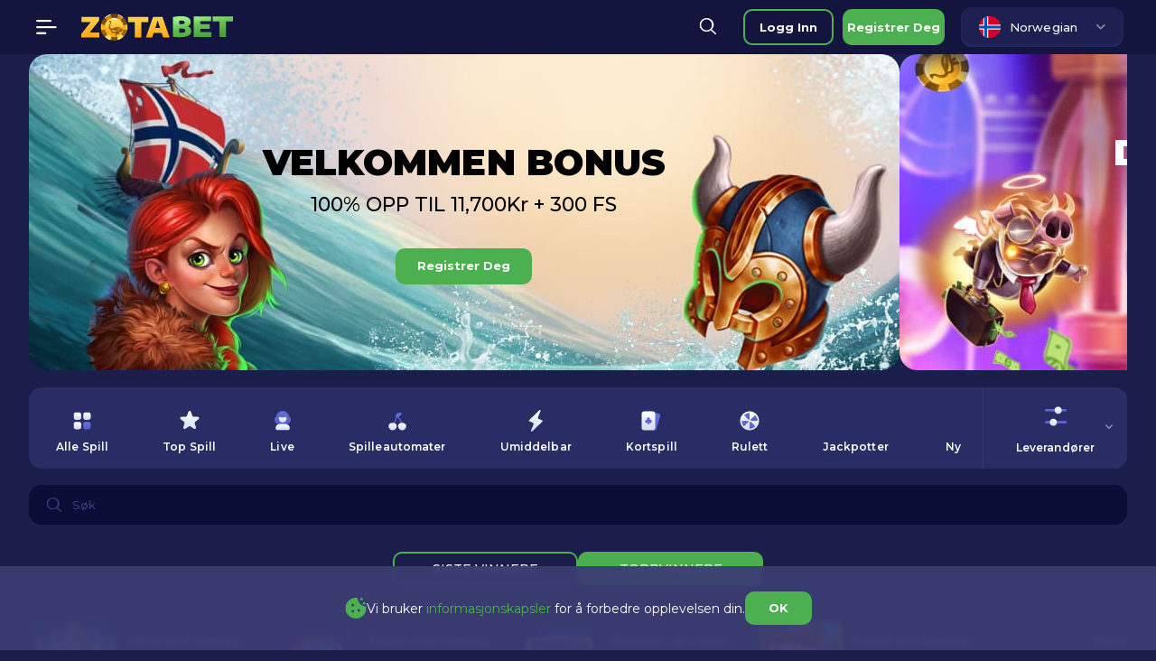

--- FILE ---
content_type: text/html; charset=utf-8
request_url: https://www.zotabet.com/no/
body_size: 35959
content:
<!DOCTYPE html><html lang="no"><head><base href="https://www.zotabet.com/"><meta charset="UTF-8"><title>ZotaBet Online Kasino ✔️ Beste kasino nettstedet 2026 | ZotaBet</title><meta name="viewport" content="width=device-width,initial-scale=1,user-scalable=no"><meta http-equiv="X-UA-Compatible" content="ie=edge"><meta name="format-detection" content="telephone=no"><meta name="theme-color" content="#13153F"><link href="https://fonts.googleapis.com/css2?family=Montserrat:wght@300;400;500;600;700;900" rel="stylesheet" as="style" onload="this.onload=null;this.rel='stylesheet'"><link href="https://fonts.googleapis.com/css2?family=Exo+2:ital,wght@0,100..900;1,100..900&amp;family=Rubik:ital,wght@0,300..900;1,300..900&amp;display=swap" rel="stylesheet" as="style" onload="this.onload=null;this.rel='stylesheet'"><link href="/js/defaultVendors.0adccb5a.js" rel="preload" as="script"><link href="/js/common.996144ce.js" rel="preload" as="script"><link href="/js/main.e5a9c179.js" rel="preload" as="script"><link href="/js/runtime.1890f915.js" rel="preload" as="script"><link href="/css/main.a9e0ce3d.css" rel="stylesheet" as="style" onload="this.onload=null;this.rel='stylesheet'"><link rel="manifest" href="/manifest.json" crossorigin="use-credentials"><link href="/css/common.c88b3f47.css" rel="stylesheet" as="style" onload="this.onload=null;this.rel='stylesheet'"><link href="https://netcontent.cc" rel="preconnect"><style>#canvas{width:100%;height:100%;display:flex;align-items:center;justify-content:center;position:fixed}#html-spinner{width:60px;height:60px;border:4px solid #d3d3d3;border-top:4px solid #000;border-radius:50%;-webkit-transition-property:-webkit-transform;-webkit-transition-duration:1.2s;-webkit-animation-name:rotate;-webkit-animation-iteration-count:infinite;-webkit-animation-timing-function:linear;-moz-transition-property:-moz-transform;-moz-animation-name:rotate;-moz-animation-duration:1.2s;-moz-animation-iteration-count:infinite;-moz-animation-timing-function:linear;transition-property:transform;animation-name:rotate;animation-duration:1.2s;animation-iteration-count:infinite;animation-timing-function:linear}@-webkit-keyframes rotate{from{-webkit-transform:rotate(0)}to{-webkit-transform:rotate(360deg)}}@-moz-keyframes rotate{from{-moz-transform:rotate(0)}to{-moz-transform:rotate(360deg)}}@keyframes rotate{from{transform:rotate(0)}to{transform:rotate(360deg)}}</style><link rel="stylesheet" type="text/css" href="/css/pages_index-tsx.6b61e4f8.css"><link rel="canonical" href="https://www.zotabet.com/no" data-rh="true"><link rel="apple-touch-icon" sizes="180x180" href="/apple-touch-icon.png" data-rh="true"><link rel="icon" type="image/png" sizes="32x32" href="/favicon-32x32.png" data-rh="true"><link rel="icon" type="image/png" sizes="16x16" href="/favicon-16x16.png" data-rh="true"><link rel="manifest" href="/site.webmanifest" data-rh="true"><link rel="alternate" hreflang="x-default" href="https://www.zotabet.com/" data-rh="true"><meta name="google-site-verification" content="A9N32fJ5kBTSqF5La5EkYGyHuDJJ0fqBGciTogvWOLQ" data-rh="true"><meta name="ahrefs-site-verification" content="e23f284f911e8e59f2793bc2bb8879d8b46e175adee2c270f3e2acff00084772" data-rh="true"><meta name="robots" content="index" data-rh="true"><link rel="alternate" hreflang="en" href="https://www.zotabet.com/" data-rh="true"><link rel="alternate" hreflang="en-AU" href="https://www.zotabet.com/en-AU/" data-rh="true"><link rel="alternate" hreflang="en-CA" href="https://www.zotabet.com/en-CA/" data-rh="true"><link rel="alternate" hreflang="en-NZ" href="https://www.zotabet.com/en-NZ/" data-rh="true"><link rel="alternate" hreflang="en-ZA" href="https://www.zotabet.com/en-ZA/" data-rh="true"><link rel="alternate" hreflang="en-IE" href="https://www.zotabet.com/en-IE/" data-rh="true"><link rel="alternate" hreflang="de" href="https://www.zotabet.com/de/" data-rh="true"><link rel="alternate" hreflang="de-AT" href="https://www.zotabet.com/de-AT/" data-rh="true"><link rel="alternate" hreflang="de-CH" href="https://www.zotabet.com/de-CH/" data-rh="true"><link rel="alternate" hreflang="fr-CA" href="https://www.zotabet.com/fr-CA/" data-rh="true"><link rel="alternate" hreflang="it" href="https://www.zotabet.com/it/" data-rh="true"><link rel="alternate" hreflang="no" href="https://www.zotabet.com/no/" data-rh="true"><link rel="alternate" hreflang="ru" href="https://www.zotabet.com/ru/" data-rh="true"><link rel="alternate" hreflang="sl" href="https://www.zotabet.com/sl/" data-rh="true"><link rel="alternate" hreflang="pl" href="https://www.zotabet.com/pl/" data-rh="true"><meta content="website" property="og:type" data-rh="true"><meta content="ZotaBet" property="og:site_name" data-rh="true"><meta content="ZotaBet Online Casino ✔️ Best Casino Site 2023" property="og:title" data-rh="true"><meta content="1200" property="og:image:width" data-rh="true"><meta content="630" property="og:image:height" data-rh="true"><meta content="Zotabet Casino Favicon" property="og:image:alt" data-rh="true"><meta content="Oppdag de beste online kasinospillene med ZotaBet. ⭐ Med over 10000 spill, sikre betalingsalternativer og 24/7 kundestøtte." property="og:description" data-rh="true"><meta content="https://zotabet.com/no" property="og:url" data-rh="true"><meta content="/cms/rails/active_storage/blobs/redirect/eyJfcmFpbHMiOnsibWVzc2FnZSI6IkJBaHBBeU9OQkE9PSIsImV4cCI6bnVsbCwicHVyIjoiYmxvYl9pZCJ9fQ==--ea91426a7be83d08b7e53a138dbd95e4bac6335d/NO%201200x630.jpg" property="og:image" data-rh="true"><meta name="description" content="Opplev det beste online kasinospillet med ZotaBet. ⭐ Med over 1000 spill, sikre betalingsalternativer og 24/7 kundestøtte." data-rh="true"></head><body class="body body--no"><div id="root"><div class="rnc__base "><div class="rnc__notification-container--top-full"></div><div class="rnc__notification-container--bottom-full"></div><div class="rnc__notification-container--top-left"></div><div class="rnc__notification-container--top-right"></div><div class="rnc__notification-container--bottom-left"></div><div class="rnc__notification-container--bottom-right"></div><div class="rnc__notification-container--top-center"></div><div class="rnc__notification-container--center"><div class="rnc__util--flex-center"></div></div><div class="rnc__notification-container--bottom-center"></div></div><div class="layout default"><header class="layout__header header"><div class="header__wrapper"><div class="header__bar-wrapper"><div class="header__bar bar-controller"><a class="bar-controller__button link" data-testid="Link__default" variant="primary" href="/no?bar=modal"><i class="bar-controller__button-inner font-icons font-icons--bar-open"></i></a></div></div><a class="header__logo logo link" data-testid="Link__default" variant="primary" href="/no"><img class="image" src="/images/logo/logo.svg?hash=ca8e4bd9e0b04430cc38555243845ce7" data-testid="Image__default" srcset="" imageref="[object Object]" common="[object Object]"><img class="image image--hidden" src="[data-uri]"></a><div class="header__search"><a class="header__search-button link-text-btn" data-testid="Link__text-button" href="/no?search-modal=modal" variant="primary"><i class="font-icons font-icons--search"></i></a></div><a class="header__button link-btn link-btn--secondary" data-testid="Link__button" href="/no?sign-in=modal">logg inn</a><a class="header__button link-btn link-btn--primary" data-testid="Link__button" href="/no?sign-up=modal">registrer deg</a><div class="header__locales player-language-select select-language-icons-with-name" role="combobox" aria-expanded="false" aria-haspopup="listbox" aria-labelledby="lang-select-label"><div class="select-language-icons-with-name__button" aria-autocomplete="list" aria-labelledby="lang-select-label" autocomplete="off" value="Norwegian" id="lang-select" inputref="[object Object]"><div class="select-language-icons-with-name__button-inner"><a class="select-language-icons-with-name__link"><div class="select-language-icons-with-name__icon"><img class="flag-icon image" alt="no" src="https://netcontent.cc/zotabet/flags/square/no.svg" data-testid="Image__default" srcset="" imageref="[object Object]" common="[object Object]"><img class="flag-icon image image--hidden" alt="no" src="[data-uri]"></div><div class="select-language-icons-with-name__name">Norwegian</div></a></div><div class="select-language-icons-with-name__caret"><i class="font-icons font-icons--select"></i></div></div><div class="select-language-icons-with-name__container"><ul class="select-language-icons-with-name__list" role="listbox" aria-labelledby="lang-select-label" id="lang-select-menu"><li class="select-language-icons-with-name__item"><a class="select-language-icons-with-name__link option-link link" data-testid="Link__default" variant="primary" id="lang-select-item-0" role="option" aria-selected="false" href="/"><div class="option-link__content"><div class="select-language-icons-with-name__icon"><span></span><img class="flag-icon image image--hidden" alt="en" src="" data-testid="Image__default" srcset="" imageref="[object Object]" common="[object Object]"><img class="flag-icon image" alt="en" src="[data-uri]"></div><div class="select-language-icons-with-name__name">English</div><div class="select-language-icons-with-name__indicator-wrapper"><div class="select-language-icons-with-name__indicator"></div></div></div></a></li><li class="select-language-icons-with-name__item"><a class="select-language-icons-with-name__link option-link link" data-testid="Link__default" variant="primary" id="lang-select-item-1" role="option" aria-selected="false" href="/en-AU/"><div class="option-link__content"><div class="select-language-icons-with-name__icon"><span></span><img class="flag-icon image image--hidden" alt="en-AU" src="" data-testid="Image__default" srcset="" imageref="[object Object]" common="[object Object]"><img class="flag-icon image" alt="en-AU" src="[data-uri]"></div><div class="select-language-icons-with-name__name">Aussie</div><div class="select-language-icons-with-name__indicator-wrapper"><div class="select-language-icons-with-name__indicator"></div></div></div></a></li><li class="select-language-icons-with-name__item"><a class="select-language-icons-with-name__link option-link link" data-testid="Link__default" variant="primary" id="lang-select-item-2" role="option" aria-selected="false" href="/en-CA/"><div class="option-link__content"><div class="select-language-icons-with-name__icon"><span></span><img class="flag-icon image image--hidden" alt="en-CA" src="" data-testid="Image__default" srcset="" imageref="[object Object]" common="[object Object]"><img class="flag-icon image" alt="en-CA" src="[data-uri]"></div><div class="select-language-icons-with-name__name">Canadian-English</div><div class="select-language-icons-with-name__indicator-wrapper"><div class="select-language-icons-with-name__indicator"></div></div></div></a></li><li class="select-language-icons-with-name__item"><a class="select-language-icons-with-name__link option-link link" data-testid="Link__default" variant="primary" id="lang-select-item-3" role="option" aria-selected="false" href="/en-NZ/"><div class="option-link__content"><div class="select-language-icons-with-name__icon"><span></span><img class="flag-icon image image--hidden" alt="en-NZ" src="" data-testid="Image__default" srcset="" imageref="[object Object]" common="[object Object]"><img class="flag-icon image" alt="en-NZ" src="[data-uri]"></div><div class="select-language-icons-with-name__name">NZE</div><div class="select-language-icons-with-name__indicator-wrapper"><div class="select-language-icons-with-name__indicator"></div></div></div></a></li><li class="select-language-icons-with-name__item"><a class="select-language-icons-with-name__link option-link link" data-testid="Link__default" variant="primary" id="lang-select-item-4" role="option" aria-selected="false" href="/en-ZA/"><div class="option-link__content"><div class="select-language-icons-with-name__icon"><span></span><img class="flag-icon image image--hidden" alt="en-ZA" src="" data-testid="Image__default" srcset="" imageref="[object Object]" common="[object Object]"><img class="flag-icon image" alt="en-ZA" src="[data-uri]"></div><div class="select-language-icons-with-name__name">ZA English</div><div class="select-language-icons-with-name__indicator-wrapper"><div class="select-language-icons-with-name__indicator"></div></div></div></a></li><li class="select-language-icons-with-name__item"><a class="select-language-icons-with-name__link option-link link" data-testid="Link__default" variant="primary" id="lang-select-item-5" role="option" aria-selected="false" href="/en-IE/"><div class="option-link__content"><div class="select-language-icons-with-name__icon"><span></span><img class="flag-icon image image--hidden" alt="en-IE" src="" data-testid="Image__default" srcset="" imageref="[object Object]" common="[object Object]"><img class="flag-icon image" alt="en-IE" src="[data-uri]"></div><div class="select-language-icons-with-name__name">Ireland-English</div><div class="select-language-icons-with-name__indicator-wrapper"><div class="select-language-icons-with-name__indicator"></div></div></div></a></li><li class="select-language-icons-with-name__item"><a class="select-language-icons-with-name__link option-link link" data-testid="Link__default" variant="primary" id="lang-select-item-6" role="option" aria-selected="false" href="/de/"><div class="option-link__content"><div class="select-language-icons-with-name__icon"><span></span><img class="flag-icon image image--hidden" alt="de" src="" data-testid="Image__default" srcset="" imageref="[object Object]" common="[object Object]"><img class="flag-icon image" alt="de" src="[data-uri]"></div><div class="select-language-icons-with-name__name">Deutsch</div><div class="select-language-icons-with-name__indicator-wrapper"><div class="select-language-icons-with-name__indicator"></div></div></div></a></li><li class="select-language-icons-with-name__item"><a class="select-language-icons-with-name__link option-link link" data-testid="Link__default" variant="primary" id="lang-select-item-7" role="option" aria-selected="false" href="/de-AT/"><div class="option-link__content"><div class="select-language-icons-with-name__icon"><span></span><img class="flag-icon image image--hidden" alt="de-AT" src="" data-testid="Image__default" srcset="" imageref="[object Object]" common="[object Object]"><img class="flag-icon image" alt="de-AT" src="[data-uri]"></div><div class="select-language-icons-with-name__name">Österreich-Deutsch</div><div class="select-language-icons-with-name__indicator-wrapper"><div class="select-language-icons-with-name__indicator"></div></div></div></a></li><li class="select-language-icons-with-name__item"><a class="select-language-icons-with-name__link option-link link" data-testid="Link__default" variant="primary" id="lang-select-item-8" role="option" aria-selected="false" href="/de-CH/"><div class="option-link__content"><div class="select-language-icons-with-name__icon"><span></span><img class="flag-icon image image--hidden" alt="de-CH" src="" data-testid="Image__default" srcset="" imageref="[object Object]" common="[object Object]"><img class="flag-icon image" alt="de-CH" src="[data-uri]"></div><div class="select-language-icons-with-name__name">Schweiz-Deutsch</div><div class="select-language-icons-with-name__indicator-wrapper"><div class="select-language-icons-with-name__indicator"></div></div></div></a></li><li class="select-language-icons-with-name__item"><a class="select-language-icons-with-name__link option-link link" data-testid="Link__default" variant="primary" id="lang-select-item-9" role="option" aria-selected="false" href="/fr-CA/"><div class="option-link__content"><div class="select-language-icons-with-name__icon"><span></span><img class="flag-icon image image--hidden" alt="fr-CA" src="" data-testid="Image__default" srcset="" imageref="[object Object]" common="[object Object]"><img class="flag-icon image" alt="fr-CA" src="[data-uri]"></div><div class="select-language-icons-with-name__name">Français</div><div class="select-language-icons-with-name__indicator-wrapper"><div class="select-language-icons-with-name__indicator"></div></div></div></a></li><li class="select-language-icons-with-name__item"><a class="select-language-icons-with-name__link option-link link" data-testid="Link__default" variant="primary" id="lang-select-item-10" role="option" aria-selected="false" href="/it/"><div class="option-link__content"><div class="select-language-icons-with-name__icon"><span></span><img class="flag-icon image image--hidden" alt="it" src="" data-testid="Image__default" srcset="" imageref="[object Object]" common="[object Object]"><img class="flag-icon image" alt="it" src="[data-uri]"></div><div class="select-language-icons-with-name__name">Italiano</div><div class="select-language-icons-with-name__indicator-wrapper"><div class="select-language-icons-with-name__indicator"></div></div></div></a></li><li class="select-language-icons-with-name__item"><a class="select-language-icons-with-name__link option-link option-link--selected link" data-testid="Link__default" disabled="" variant="primary" id="lang-select-item-11" role="option" aria-selected="false" href="/no/"><div class="option-link__content"><div class="select-language-icons-with-name__icon"><span></span><img class="flag-icon image image--hidden" alt="no" src="" data-testid="Image__default" srcset="" imageref="[object Object]" common="[object Object]"><img class="flag-icon image" alt="no" src="[data-uri]"></div><div class="select-language-icons-with-name__name">Norwegian</div><div class="select-language-icons-with-name__indicator-wrapper"><div class="select-language-icons-with-name__indicator select-language-icons-with-name__indicator--active"></div></div></div></a></li><li class="select-language-icons-with-name__item"><a class="select-language-icons-with-name__link option-link link" data-testid="Link__default" variant="primary" id="lang-select-item-12" role="option" aria-selected="false" href="/ru/"><div class="option-link__content"><div class="select-language-icons-with-name__icon"><span></span><img class="flag-icon image image--hidden" alt="ru" src="" data-testid="Image__default" srcset="" imageref="[object Object]" common="[object Object]"><img class="flag-icon image" alt="ru" src="[data-uri]"></div><div class="select-language-icons-with-name__name">Русский</div><div class="select-language-icons-with-name__indicator-wrapper"><div class="select-language-icons-with-name__indicator"></div></div></div></a></li><li class="select-language-icons-with-name__item"><a class="select-language-icons-with-name__link option-link link" data-testid="Link__default" variant="primary" id="lang-select-item-13" role="option" aria-selected="false" href="/sl/"><div class="option-link__content"><div class="select-language-icons-with-name__icon"><span></span><img class="flag-icon image image--hidden" alt="sl" src="" data-testid="Image__default" srcset="" imageref="[object Object]" common="[object Object]"><img class="flag-icon image" alt="sl" src="[data-uri]"></div><div class="select-language-icons-with-name__name">Slovenščina</div><div class="select-language-icons-with-name__indicator-wrapper"><div class="select-language-icons-with-name__indicator"></div></div></div></a></li><li class="select-language-icons-with-name__item"><a class="select-language-icons-with-name__link option-link link" data-testid="Link__default" variant="primary" id="lang-select-item-14" role="option" aria-selected="false" href="/pl/"><div class="option-link__content"><div class="select-language-icons-with-name__icon"><span></span><img class="flag-icon image image--hidden" alt="pl" src="" data-testid="Image__default" srcset="" imageref="[object Object]" common="[object Object]"><img class="flag-icon image" alt="pl" src="[data-uri]"></div><div class="select-language-icons-with-name__name">Polski</div><div class="select-language-icons-with-name__indicator-wrapper"><div class="select-language-icons-with-name__indicator"></div></div></div></a></li></ul></div></div></div></header><main class="layout__main"><div class="home"><div class="container"><div class="home-slider-wrapper"><div class="slick-slider home-slider slick-initialized" dir="ltr"><div class="slick-list"><div class="slick-track" style="width: 10604px; opacity: 1; transform: translate3d(-964px, 0px, 0px);"><div data-index="-1" tabindex="-1" class="slick-slide slick-cloned" aria-hidden="true" style="width: 964px;"><div><div class="home__slider-item home-slide" tabindex="-1" style="width: 100%; display: inline-block;"><span></span><img class="home-slide__image image image--hidden" src="" data-testid="Image__default" srcset="" imageref="[object Object]" common="[object Object]"><img class="home-slide__image image" src="[data-uri]"><div class="home-slide__content" data-snippet-id="home-slide-14"><div class="home-slide__block"><div class="home-slide__row"><div class="home-slide__title">Klar for nye <br> EVENTYR?</div><div class="home-slide__description">Dykk inn i den spennende verdenen med <b> 150 temasamlinger!</b></div></div><div class="home-slide__row"><div class="home-slide__cell"><div class="home-slide__block-button"><a class="link-btn link-btn--primary" href="/collections" data-testid="Link__button">Prøv nå</a></div></div><div class="home-slide__cell"></div></div></div></div></div></div></div><div data-index="0" class="slick-slide slick-active slick-current" tabindex="-1" aria-hidden="false" style="outline: none; width: 964px;"><div><div class="home__slider-item home-slide" tabindex="-1" style="width: 100%; display: inline-block;"><img class="home-slide__image image" src="/cms/rails/active_storage/blobs/redirect/eyJfcmFpbHMiOnsibWVzc2FnZSI6IkJBaHBBeENQQWc9PSIsImV4cCI6bnVsbCwicHVyIjoiYmxvYl9pZCJ9fQ==--493311d0bf5bf9b476e39726661dd6ae61b43957/no%20desk%20welcome%20(1).jpg" data-testid="Image__default" srcset="" imageref="[object Object]" common="[object Object]"><img class="home-slide__image image image--hidden" src="[data-uri]"><div class="home-slide__content" data-snippet-id="home-slide-1"><div class="home-slide__block"><div class="home-slide__row" style="color: rgb(0, 0, 0);"><div class="home-slide__title"> VELKOMMEN BONUS </div><div class="home-slide__description"> 100% OPP TIL 11,700Kr + 300 FS </div></div><div class="home-slide__row"><div class="home-slide__cell"><div class="home-slide__block-button"><a class="home-slide__button deposit-button link-btn link-btn--primary" data-testid="Link__button" href="/no?sign-up=modal">registrer deg</a></div></div></div></div></div></div></div></div><div data-index="1" class="slick-slide" tabindex="-1" aria-hidden="true" style="outline: none; width: 964px;"><div><div class="home__slider-item home-slide" tabindex="-1" style="width: 100%; display: inline-block;"><img class="home-slide__image image" src="/cms/rails/active_storage/blobs/redirect/eyJfcmFpbHMiOnsibWVzc2FnZSI6IkJBaHBBeGFSQWc9PSIsImV4cCI6bnVsbCwicHVyIjoiYmxvYl9pZCJ9fQ==--edf43410cab9761046294addb455e206d945fc5c/banner%20cashback%20(1).jpg" data-testid="Image__default" srcset="" imageref="[object Object]" common="[object Object]"><img class="home-slide__image image image--hidden" src="[data-uri]"><div class="home-slide__content" data-snippet-id="home-slide-2"><div class="home-slide__block"><div class="home-slide__title">Daglig tilbakebetaling <br>opptil 20% <br></div><div class="home-slide__description" style="font-weight: bold;"></div><div class="home-slide__row"><div class="home-slide__cell"><div class="home-slide__block-button"><a class="home-slide__button deposit-button link-btn link-btn--primary" data-testid="Link__button" href="/no?sign-up=modal">registrer deg</a></div></div></div></div></div></div></div></div><div data-index="2" class="slick-slide" tabindex="-1" aria-hidden="true" style="outline: none; width: 964px;"><div><div class="home__slider-item home-slide" tabindex="-1" style="width: 100%; display: inline-block;"><span></span><img class="home-slide__image image image--hidden" src="" data-testid="Image__default" srcset="" imageref="[object Object]" common="[object Object]"><img class="home-slide__image image" src="[data-uri]"><div class="home-slide__content" data-snippet-id="home-slide-17"><div class="home-slide__block"><div class="home-slide__row"><div class="home-slide__title">ZOTABETs <br> EKSKLUSIVT</div><div class="home-slide__description">Føl deg som kongen av jungelen <br> i Zotabet King</div></div><div class="home-slide__row"><div class="home-slide__cell"><div class="home-slide__block-button"><a class="link-btn link-btn--primary" href="/game/zotabet-king" data-testid="Link__button">Leke nå</a></div></div><div class="home-slide__cell"></div></div></div></div></div></div></div><div data-index="3" class="slick-slide" tabindex="-1" aria-hidden="true" style="outline: none; width: 964px;"><div><div class="home__slider-item home-slide" tabindex="-1" style="width: 100%; display: inline-block;"><span></span><img class="home-slide__image image image--hidden" src="" data-testid="Image__default" srcset="" imageref="[object Object]" common="[object Object]"><img class="home-slide__image image" src="[data-uri]"><div class="home-slide__content" data-snippet-id="home-slide-3"><div class="home-slide__block"><div class="home-slide__title">Første velkomstbonus</div><div class="home-slide__description">Få et gratisspill tilsvarende 10 % av innskuddet opptil 1150kr</div><div class="home-slide__row"><div class="home-slide__cell"><div class="home-slide__block-button"><a class="link-btn link-btn--primary" href="https://www.zotabet.com/profile/wallet/deposit" data-testid="Link__button">Ta det!</a></div></div><div class="home-slide__cell"></div></div></div></div></div></div></div><div data-index="4" class="slick-slide" tabindex="-1" aria-hidden="true" style="outline: none; width: 964px;"><div><div class="home__slider-item home-slide" tabindex="-1" style="width: 100%; display: inline-block;"><span></span><img class="home-slide__image image image--hidden" src="" data-testid="Image__default" srcset="" imageref="[object Object]" common="[object Object]"><img class="home-slide__image image" src="[data-uri]"><div class="home-slide__content" data-snippet-id="home-slide-14"><div class="home-slide__block"><div class="home-slide__row"><div class="home-slide__title">Klar for nye <br> EVENTYR?</div><div class="home-slide__description">Dykk inn i den spennende verdenen med <b> 150 temasamlinger!</b></div></div><div class="home-slide__row"><div class="home-slide__cell"><div class="home-slide__block-button"><a class="link-btn link-btn--primary" href="/collections" data-testid="Link__button">Prøv nå</a></div></div><div class="home-slide__cell"></div></div></div></div></div></div></div><div data-index="5" tabindex="-1" class="slick-slide slick-cloned" aria-hidden="true" style="width: 964px;"><div><div class="home__slider-item home-slide" tabindex="-1" style="width: 100%; display: inline-block;"><span></span><img class="home-slide__image image image--hidden" src="" data-testid="Image__default" srcset="" imageref="[object Object]" common="[object Object]"><img class="home-slide__image image" src="[data-uri]"><div class="home-slide__content" data-snippet-id="home-slide-1"><div class="home-slide__block"><div class="home-slide__row" style="color: rgb(0, 0, 0);"><div class="home-slide__title"> VELKOMMEN BONUS </div><div class="home-slide__description"> 100% OPP TIL 11,700Kr + 300 FS </div></div><div class="home-slide__row"><div class="home-slide__cell"><div class="home-slide__block-button"><a class="home-slide__button deposit-button link-btn link-btn--primary" data-testid="Link__button" href="/no?sign-up=modal">registrer deg</a></div></div></div></div></div></div></div></div><div data-index="6" tabindex="-1" class="slick-slide slick-cloned" aria-hidden="true" style="width: 964px;"><div><div class="home__slider-item home-slide" tabindex="-1" style="width: 100%; display: inline-block;"><span></span><img class="home-slide__image image image--hidden" src="" data-testid="Image__default" srcset="" imageref="[object Object]" common="[object Object]"><img class="home-slide__image image" src="[data-uri]"><div class="home-slide__content" data-snippet-id="home-slide-2"><div class="home-slide__block"><div class="home-slide__title">Daglig tilbakebetaling <br>opptil 20% <br></div><div class="home-slide__description" style="font-weight: bold;"></div><div class="home-slide__row"><div class="home-slide__cell"><div class="home-slide__block-button"><a class="home-slide__button deposit-button link-btn link-btn--primary" data-testid="Link__button" href="/no?sign-up=modal">registrer deg</a></div></div></div></div></div></div></div></div><div data-index="7" tabindex="-1" class="slick-slide slick-cloned" aria-hidden="true" style="width: 964px;"><div><div class="home__slider-item home-slide" tabindex="-1" style="width: 100%; display: inline-block;"><span></span><img class="home-slide__image image image--hidden" src="" data-testid="Image__default" srcset="" imageref="[object Object]" common="[object Object]"><img class="home-slide__image image" src="[data-uri]"><div class="home-slide__content" data-snippet-id="home-slide-17"><div class="home-slide__block"><div class="home-slide__row"><div class="home-slide__title">ZOTABETs <br> EKSKLUSIVT</div><div class="home-slide__description">Føl deg som kongen av jungelen <br> i Zotabet King</div></div><div class="home-slide__row"><div class="home-slide__cell"><div class="home-slide__block-button"><a class="link-btn link-btn--primary" href="/game/zotabet-king" data-testid="Link__button">Leke nå</a></div></div><div class="home-slide__cell"></div></div></div></div></div></div></div><div data-index="8" tabindex="-1" class="slick-slide slick-cloned" aria-hidden="true" style="width: 964px;"><div><div class="home__slider-item home-slide" tabindex="-1" style="width: 100%; display: inline-block;"><span></span><img class="home-slide__image image image--hidden" src="" data-testid="Image__default" srcset="" imageref="[object Object]" common="[object Object]"><img class="home-slide__image image" src="[data-uri]"><div class="home-slide__content" data-snippet-id="home-slide-3"><div class="home-slide__block"><div class="home-slide__title">Første velkomstbonus</div><div class="home-slide__description">Få et gratisspill tilsvarende 10 % av innskuddet opptil 1150kr</div><div class="home-slide__row"><div class="home-slide__cell"><div class="home-slide__block-button"><a class="link-btn link-btn--primary" href="https://www.zotabet.com/profile/wallet/deposit" data-testid="Link__button">Ta det!</a></div></div><div class="home-slide__cell"></div></div></div></div></div></div></div><div data-index="9" tabindex="-1" class="slick-slide slick-cloned" aria-hidden="true" style="width: 964px;"><div><div class="home__slider-item home-slide" tabindex="-1" style="width: 100%; display: inline-block;"><span></span><img class="home-slide__image image image--hidden" src="" data-testid="Image__default" srcset="" imageref="[object Object]" common="[object Object]"><img class="home-slide__image image" src="[data-uri]"><div class="home-slide__content" data-snippet-id="home-slide-14"><div class="home-slide__block"><div class="home-slide__row"><div class="home-slide__title">Klar for nye <br> EVENTYR?</div><div class="home-slide__description">Dykk inn i den spennende verdenen med <b> 150 temasamlinger!</b></div></div><div class="home-slide__row"><div class="home-slide__cell"><div class="home-slide__block-button"><a class="link-btn link-btn--primary" href="/collections" data-testid="Link__button">Prøv nå</a></div></div><div class="home-slide__cell"></div></div></div></div></div></div></div></div></div><ul class="slick-dots" style="display: block;"><li class="slick-active"><button>1</button></li><li class=""><button>2</button></li><li class=""><button>3</button></li><li class=""><button>4</button></li><li class=""><button>5</button></li></ul></div></div></div><div class="container"><div class="home__filter"><div class="games-filter"><div class="games-filter__grid"><div class="games-filter__cell games-filter__cell--search"><div class="search-filter"><a class="search-filter__button link-text-btn" data-testid="Link__text-button" href="/no?search-modal=modal" variant="primary"><span class="search-filter__icon"><i class="font-icons font-icons--search"></i></span><span class="search-filter__placeholder">søk</span></a></div></div><div class="games-filter__cell games-filter__cell--category"><div class="games-filter__category"><div class="category-select" role="combobox" aria-expanded="false" aria-haspopup="listbox" aria-labelledby="games-page-providers-label"><div class="category-select__button" aria-autocomplete="list" aria-labelledby="games-page-providers-label" autocomplete="off" value="" id="games-page-providers" inputref="[object Object]"><div class="category-select__button-inner">Alle spillkategorier</div><div class="category-select__caret"><i class="font-icons font-icons--select"></i></div></div><div class="category-select__list" role="listbox" aria-labelledby="games-page-providers-label" id="games-page-providers-menu"><div class="category-select__item" id="games-page-providers-item-0" role="option" aria-selected="false"><a class="category-select__link link" data-testid="Link__default" variant="primary" href="/no/games"><img class="category-select__icon image" src="/images/all.e91b5a69..svg" data-testid="Image__default" srcset="" imageref="[object Object]" common="[object Object]"><img class="category-select__icon image image--hidden" src="[data-uri]"><span class="category-select__name">Alle spill</span></a></div><div class="category-select__item" id="games-page-providers-item-1" role="option" aria-selected="false"><a class="category-select__link link" data-testid="Link__default" variant="primary" href="/no/games/top"><img class="category-select__icon image" src="/images/top.da9b98b9..svg" data-testid="Image__default" srcset="" imageref="[object Object]" common="[object Object]"><img class="category-select__icon image image--hidden" src="[data-uri]"><span class="category-select__name">Top spill</span></a></div><div class="category-select__item" id="games-page-providers-item-2" role="option" aria-selected="false"><a class="category-select__link link" data-testid="Link__default" variant="primary" href="/no/games/live"><img class="category-select__icon image" src="/images/live.8365884f..svg" data-testid="Image__default" srcset="" imageref="[object Object]" common="[object Object]"><img class="category-select__icon image image--hidden" src="[data-uri]"><span class="category-select__name">Live</span></a></div><div class="category-select__item" id="games-page-providers-item-3" role="option" aria-selected="false"><a class="category-select__link link" data-testid="Link__default" variant="primary" href="/no/games/slots"><img class="category-select__icon image" src="/images/slots.48092e8d..svg" data-testid="Image__default" srcset="" imageref="[object Object]" common="[object Object]"><img class="category-select__icon image image--hidden" src="[data-uri]"><span class="category-select__name">Spilleautomater</span></a></div><div class="category-select__item" id="games-page-providers-item-4" role="option" aria-selected="false"><a class="category-select__link link" data-testid="Link__default" variant="primary" href="/no/games/instant"><img class="category-select__icon image" src="/images/instant.65116f62..svg" data-testid="Image__default" srcset="" imageref="[object Object]" common="[object Object]"><img class="category-select__icon image image--hidden" src="[data-uri]"><span class="category-select__name">Umiddelbar</span></a></div><div class="category-select__item" id="games-page-providers-item-5" role="option" aria-selected="false"><a class="category-select__link link" data-testid="Link__default" variant="primary" href="/no/games/card"><img class="category-select__icon image" src="/images/card.9b93cb6f..svg" data-testid="Image__default" srcset="" imageref="[object Object]" common="[object Object]"><img class="category-select__icon image image--hidden" src="[data-uri]"><span class="category-select__name">Kortspill</span></a></div><div class="category-select__item" id="games-page-providers-item-6" role="option" aria-selected="false"><a class="category-select__link link" data-testid="Link__default" variant="primary" href="/no/games/roulette"><img class="category-select__icon image" src="/images/roulette.02220b60..svg" data-testid="Image__default" srcset="" imageref="[object Object]" common="[object Object]"><img class="category-select__icon image image--hidden" src="[data-uri]"><span class="category-select__name">Rulett</span></a></div><div class="category-select__item" id="games-page-providers-item-7" role="option" aria-selected="false"><a class="category-select__link link" data-testid="Link__default" variant="primary" href="/no/games/jackpot"><span></span><img class="category-select__icon image image--hidden" src="" data-testid="Image__default" srcset="" imageref="[object Object]" common="[object Object]"><img class="category-select__icon image" src="[data-uri]"><span class="category-select__name">Jackpotter</span></a></div><div class="category-select__item" id="games-page-providers-item-8" role="option" aria-selected="false"><a class="category-select__link link" data-testid="Link__default" variant="primary" href="/no/games/new"><span></span><img class="category-select__icon image image--hidden" src="" data-testid="Image__default" srcset="" imageref="[object Object]" common="[object Object]"><img class="category-select__icon image" src="[data-uri]"><span class="category-select__name">Ny</span></a></div><div class="category-select__item" id="games-page-providers-item-9" role="option" aria-selected="false"><a class="category-select__link link" data-testid="Link__default" variant="primary" href="/no/games/bonus_friendly"><span></span><img class="category-select__icon image image--hidden" src="" data-testid="Image__default" srcset="" imageref="[object Object]" common="[object Object]"><img class="category-select__icon image" src="[data-uri]"><span class="category-select__name">Bonusvennlig</span></a></div><div class="category-select__item" id="games-page-providers-item-10" role="option" aria-selected="false"><a class="category-select__link link" data-testid="Link__default" variant="primary" href="/no/games/bonus-buy"><span></span><img class="category-select__icon image image--hidden" src="" data-testid="Image__default" srcset="" imageref="[object Object]" common="[object Object]"><img class="category-select__icon image" src="[data-uri]"><span class="category-select__name">BONUSKJØP</span></a></div><div class="category-select__item" id="games-page-providers-item-11" role="option" aria-selected="false"><a class="category-select__link link" data-testid="Link__default" variant="primary" href="/no/games/crypto"><span></span><img class="category-select__icon image image--hidden" src="" data-testid="Image__default" srcset="" imageref="[object Object]" common="[object Object]"><img class="category-select__icon image" src="[data-uri]"><span class="category-select__name">Krypto</span></a></div></div></div></div></div><div class="games-filter__cell games-filter__cell--providers"><div class="menu-providers-select" role="combobox" aria-expanded="false" aria-haspopup="listbox" aria-labelledby="games-page-providers-label"><div class="menu-providers-select__button" aria-autocomplete="list" aria-labelledby="games-page-providers-label" autocomplete="off" value="" id="games-page-providers" inputref="[object Object]"><div class="menu-providers-select__image-wrapper"><img class="image" src="/images/providers-icon.966192ce..svg" data-testid="Image__default" srcset="" imageref="[object Object]" common="[object Object]"><img class="image image--hidden" src="[data-uri]"></div><div class="menu-providers-select__button-inner">leverandører</div><div class="menu-providers-select__caret"><i class="font-icons font-icons--select"></i></div></div><div class="menu-providers-select__content" role="listbox" aria-labelledby="games-page-providers-label" id="games-page-providers-menu"><div class="menu-providers-select__list"><div id="games-page-providers-item-0" role="option" aria-selected="false" class="menu-providers-select__item"><a class="menu-providers-select__link link" data-testid="Link__default" variant="primary" href="/no/games/all/pragmaticplay"><div class="menu-providers-select__icon-wrap"><span></span><img class="menu-providers-select__icon image image--hidden" alt="Pragmatic Play" src="" data-testid="Image__default" srcset="" imageref="[object Object]" common="[object Object]"><img class="menu-providers-select__icon image" alt="Pragmatic Play" src="[data-uri]"></div>Pragmatic Play<i>537</i></a></div><div id="games-page-providers-item-1" role="option" aria-selected="false" class="menu-providers-select__item"><a class="menu-providers-select__link link" data-testid="Link__default" variant="primary" href="/no/games/all/evolution"><div class="menu-providers-select__icon-wrap"><span></span><img class="menu-providers-select__icon image image--hidden" alt="Evolution" src="" data-testid="Image__default" srcset="" imageref="[object Object]" common="[object Object]"><img class="menu-providers-select__icon image" alt="Evolution" src="[data-uri]"></div>Evolution<i>417</i></a></div><div id="games-page-providers-item-2" role="option" aria-selected="false" class="menu-providers-select__item"><a class="menu-providers-select__link link" data-testid="Link__default" variant="primary" href="/no/games/all/pragmaticplaylive"><div class="menu-providers-select__icon-wrap"><span></span><img class="menu-providers-select__icon image image--hidden" alt="Pragmatic Play Live" src="" data-testid="Image__default" srcset="" imageref="[object Object]" common="[object Object]"><img class="menu-providers-select__icon image" alt="Pragmatic Play Live" src="[data-uri]"></div>Pragmatic Play Live<i>266</i></a></div><div id="games-page-providers-item-3" role="option" aria-selected="false" class="menu-providers-select__item"><a class="menu-providers-select__link link" data-testid="Link__default" variant="primary" href="/no/games/all/hacksaw"><div class="menu-providers-select__icon-wrap"><span></span><img class="menu-providers-select__icon image image--hidden" alt="Hacksaw Gaming" src="" data-testid="Image__default" srcset="" imageref="[object Object]" common="[object Object]"><img class="menu-providers-select__icon image" alt="Hacksaw Gaming" src="[data-uri]"></div>Hacksaw Gaming<i>193</i></a></div><div id="games-page-providers-item-4" role="option" aria-selected="false" class="menu-providers-select__item"><a class="menu-providers-select__link link" data-testid="Link__default" variant="primary" href="/no/games/all/nolimit"><div class="menu-providers-select__icon-wrap"><span></span><img class="menu-providers-select__icon image image--hidden" alt="Nolimit" src="" data-testid="Image__default" srcset="" imageref="[object Object]" common="[object Object]"><img class="menu-providers-select__icon image" alt="Nolimit" src="[data-uri]"></div>Nolimit<i>70</i></a></div><div id="games-page-providers-item-5" role="option" aria-selected="false" class="menu-providers-select__item"><a class="menu-providers-select__link link" data-testid="Link__default" variant="primary" href="/no/games/all/novomatic"><div class="menu-providers-select__icon-wrap"><span></span><img class="menu-providers-select__icon image image--hidden" alt="Novomatic" src="" data-testid="Image__default" srcset="" imageref="[object Object]" common="[object Object]"><img class="menu-providers-select__icon image" alt="Novomatic" src="[data-uri]"></div>Novomatic<i>100</i></a></div><div id="games-page-providers-item-6" role="option" aria-selected="false" class="menu-providers-select__item"><a class="menu-providers-select__link link" data-testid="Link__default" variant="primary" href="/no/games/all/evoplay"><div class="menu-providers-select__icon-wrap"><span></span><img class="menu-providers-select__icon image image--hidden" alt="Evoplay Entertainment" src="" data-testid="Image__default" srcset="" imageref="[object Object]" common="[object Object]"><img class="menu-providers-select__icon image" alt="Evoplay Entertainment" src="[data-uri]"></div>Evoplay Entertainment<i>210</i></a></div><div id="games-page-providers-item-7" role="option" aria-selected="false" class="menu-providers-select__item"><a class="menu-providers-select__link link" data-testid="Link__default" variant="primary" href="/no/games/all/bgaming"><div class="menu-providers-select__icon-wrap"><span></span><img class="menu-providers-select__icon image image--hidden" alt="BGaming" src="" data-testid="Image__default" srcset="" imageref="[object Object]" common="[object Object]"><img class="menu-providers-select__icon image" alt="BGaming" src="[data-uri]"></div>BGaming<i>210</i></a></div><div id="games-page-providers-item-8" role="option" aria-selected="false" class="menu-providers-select__item"><a class="menu-providers-select__link link" data-testid="Link__default" variant="primary" href="/no/games/all/playtech"><div class="menu-providers-select__icon-wrap"><span></span><img class="menu-providers-select__icon image image--hidden" alt="Playtech" src="" data-testid="Image__default" srcset="" imageref="[object Object]" common="[object Object]"><img class="menu-providers-select__icon image" alt="Playtech" src="[data-uri]"></div>Playtech<i>1</i></a></div><div id="games-page-providers-item-9" role="option" aria-selected="false" class="menu-providers-select__item"><a class="menu-providers-select__link link" data-testid="Link__default" variant="primary" href="/no/games/all/spribe"><div class="menu-providers-select__icon-wrap"><span></span><img class="menu-providers-select__icon image image--hidden" alt="Spribe" src="" data-testid="Image__default" srcset="" imageref="[object Object]" common="[object Object]"><img class="menu-providers-select__icon image" alt="Spribe" src="[data-uri]"></div>Spribe<i>10</i></a></div><div id="games-page-providers-item-10" role="option" aria-selected="false" class="menu-providers-select__item"><a class="menu-providers-select__link link" data-testid="Link__default" variant="primary" href="/no/games/all/netent"><div class="menu-providers-select__icon-wrap"><span></span><img class="menu-providers-select__icon image image--hidden" alt="Netent" src="" data-testid="Image__default" srcset="" imageref="[object Object]" common="[object Object]"><img class="menu-providers-select__icon image" alt="Netent" src="[data-uri]"></div>Netent<i>212</i></a></div><div id="games-page-providers-item-11" role="option" aria-selected="false" class="menu-providers-select__item"><a class="menu-providers-select__link link" data-testid="Link__default" variant="primary" href="/no/games/all/yggdrasil"><div class="menu-providers-select__icon-wrap"><span></span><img class="menu-providers-select__icon image image--hidden" alt="Yggdrasil" src="" data-testid="Image__default" srcset="" imageref="[object Object]" common="[object Object]"><img class="menu-providers-select__icon image" alt="Yggdrasil" src="[data-uri]"></div>Yggdrasil<i>151</i></a></div><div id="games-page-providers-item-12" role="option" aria-selected="false" class="menu-providers-select__item"><a class="menu-providers-select__link link" data-testid="Link__default" variant="primary" href="/no/games/all/1spin4win"><div class="menu-providers-select__icon-wrap"><span></span><img class="menu-providers-select__icon image image--hidden" alt="1spin4win" src="" data-testid="Image__default" srcset="" imageref="[object Object]" common="[object Object]"><img class="menu-providers-select__icon image" alt="1spin4win" src="[data-uri]"></div>1spin4win<i>174</i></a></div><div id="games-page-providers-item-13" role="option" aria-selected="false" class="menu-providers-select__item"><a class="menu-providers-select__link link" data-testid="Link__default" variant="primary" href="/no/games/all/3oaks"><div class="menu-providers-select__icon-wrap"><span></span><img class="menu-providers-select__icon image image--hidden" alt="3 Oaks" src="" data-testid="Image__default" srcset="" imageref="[object Object]" common="[object Object]"><img class="menu-providers-select__icon image" alt="3 Oaks" src="[data-uri]"></div>3 Oaks<i>82</i></a></div><div id="games-page-providers-item-14" role="option" aria-selected="false" class="menu-providers-select__item"><a class="menu-providers-select__link link" data-testid="Link__default" variant="primary" href="/no/games/all/thunderkick"><div class="menu-providers-select__icon-wrap"><span></span><img class="menu-providers-select__icon image image--hidden" alt="Thunderkick" src="" data-testid="Image__default" srcset="" imageref="[object Object]" common="[object Object]"><img class="menu-providers-select__icon image" alt="Thunderkick" src="[data-uri]"></div>Thunderkick<i>95</i></a></div><div id="games-page-providers-item-15" role="option" aria-selected="false" class="menu-providers-select__item"><a class="menu-providers-select__link link" data-testid="Link__default" variant="primary" href="/no/games/all/avatarux"><div class="menu-providers-select__icon-wrap"><span></span><img class="menu-providers-select__icon image image--hidden" alt="AvatarUX" src="" data-testid="Image__default" srcset="" imageref="[object Object]" common="[object Object]"><img class="menu-providers-select__icon image" alt="AvatarUX" src="[data-uri]"></div>AvatarUX<i>57</i></a></div><div id="games-page-providers-item-16" role="option" aria-selected="false" class="menu-providers-select__item"><a class="menu-providers-select__link link" data-testid="Link__default" variant="primary" href="/no/games/all/belatra"><div class="menu-providers-select__icon-wrap"><span></span><img class="menu-providers-select__icon image image--hidden" alt="Belatra" src="" data-testid="Image__default" srcset="" imageref="[object Object]" common="[object Object]"><img class="menu-providers-select__icon image" alt="Belatra" src="[data-uri]"></div>Belatra<i>100</i></a></div><div id="games-page-providers-item-17" role="option" aria-selected="false" class="menu-providers-select__item"><a class="menu-providers-select__link link" data-testid="Link__default" variant="primary" href="/no/games/all/beterlive"><div class="menu-providers-select__icon-wrap"><span></span><img class="menu-providers-select__icon image image--hidden" alt="ICONIC21" src="" data-testid="Image__default" srcset="" imageref="[object Object]" common="[object Object]"><img class="menu-providers-select__icon image" alt="ICONIC21" src="[data-uri]"></div>ICONIC21<i>37</i></a></div><div id="games-page-providers-item-18" role="option" aria-selected="false" class="menu-providers-select__item"><a class="menu-providers-select__link link" data-testid="Link__default" variant="primary" href="/no/games/all/booming"><div class="menu-providers-select__icon-wrap"><span></span><img class="menu-providers-select__icon image image--hidden" alt="Booming Games" src="" data-testid="Image__default" srcset="" imageref="[object Object]" common="[object Object]"><img class="menu-providers-select__icon image" alt="Booming Games" src="[data-uri]"></div>Booming Games<i>199</i></a></div><div id="games-page-providers-item-19" role="option" aria-selected="false" class="menu-providers-select__item"><a class="menu-providers-select__link link" data-testid="Link__default" variant="primary" href="/no/games/all/bigtimegaming"><div class="menu-providers-select__icon-wrap"><span></span><img class="menu-providers-select__icon image image--hidden" alt="BigTimeGaming" src="" data-testid="Image__default" srcset="" imageref="[object Object]" common="[object Object]"><img class="menu-providers-select__icon image" alt="BigTimeGaming" src="[data-uri]"></div>BigTimeGaming<i>60</i></a></div><div id="games-page-providers-item-20" role="option" aria-selected="false" class="menu-providers-select__item"><a class="menu-providers-select__link link" data-testid="Link__default" variant="primary" href="/no/games/all/inout"><div class="menu-providers-select__icon-wrap"><span></span><img class="menu-providers-select__icon image image--hidden" alt="InOut" src="" data-testid="Image__default" srcset="" imageref="[object Object]" common="[object Object]"><img class="menu-providers-select__icon image" alt="InOut" src="[data-uri]"></div>InOut<i>46</i></a></div><div id="games-page-providers-item-21" role="option" aria-selected="false" class="menu-providers-select__item"><a class="menu-providers-select__link link" data-testid="Link__default" variant="primary" href="/no/games/all/platipus"><div class="menu-providers-select__icon-wrap"><span></span><img class="menu-providers-select__icon image image--hidden" alt="Platipus" src="" data-testid="Image__default" srcset="" imageref="[object Object]" common="[object Object]"><img class="menu-providers-select__icon image" alt="Platipus" src="[data-uri]"></div>Platipus<i>161</i></a></div><div id="games-page-providers-item-22" role="option" aria-selected="false" class="menu-providers-select__item"><a class="menu-providers-select__link link" data-testid="Link__default" variant="primary" href="/no/games/all/redtiger"><div class="menu-providers-select__icon-wrap"><span></span><img class="menu-providers-select__icon image image--hidden" alt="Red Tiger Gaming" src="" data-testid="Image__default" srcset="" imageref="[object Object]" common="[object Object]"><img class="menu-providers-select__icon image" alt="Red Tiger Gaming" src="[data-uri]"></div>Red Tiger Gaming<i>317</i></a></div><div id="games-page-providers-item-23" role="option" aria-selected="false" class="menu-providers-select__item"><a class="menu-providers-select__link link" data-testid="Link__default" variant="primary" href="/no/games/all/relax"><div class="menu-providers-select__icon-wrap"><span></span><img class="menu-providers-select__icon image image--hidden" alt="Relax Gaming" src="" data-testid="Image__default" srcset="" imageref="[object Object]" common="[object Object]"><img class="menu-providers-select__icon image" alt="Relax Gaming" src="[data-uri]"></div>Relax Gaming<i>104</i></a></div><div id="games-page-providers-item-24" role="option" aria-selected="false" class="menu-providers-select__item"><a class="menu-providers-select__link link" data-testid="Link__default" variant="primary" href="/no/games/all/wazdan"><div class="menu-providers-select__icon-wrap"><span></span><img class="menu-providers-select__icon image image--hidden" alt="Wazdan" src="" data-testid="Image__default" srcset="" imageref="[object Object]" common="[object Object]"><img class="menu-providers-select__icon image" alt="Wazdan" src="[data-uri]"></div>Wazdan<i>8</i></a></div><div id="games-page-providers-item-25" role="option" aria-selected="false" class="menu-providers-select__item"><a class="menu-providers-select__link link" data-testid="Link__default" variant="primary" href="/no/games/all/winfinity"><div class="menu-providers-select__icon-wrap"><span></span><img class="menu-providers-select__icon image image--hidden" alt="Winfinity" src="" data-testid="Image__default" srcset="" imageref="[object Object]" common="[object Object]"><img class="menu-providers-select__icon image" alt="Winfinity" src="[data-uri]"></div>Winfinity<i>31</i></a></div><div id="games-page-providers-item-26" role="option" aria-selected="false" class="menu-providers-select__item"><a class="menu-providers-select__link link" data-testid="Link__default" variant="primary" href="/no/games/all/zillion"><div class="menu-providers-select__icon-wrap"><span></span><img class="menu-providers-select__icon image image--hidden" alt="Zillion" src="" data-testid="Image__default" srcset="" imageref="[object Object]" common="[object Object]"><img class="menu-providers-select__icon image" alt="Zillion" src="[data-uri]"></div>Zillion<i>61</i></a></div><div id="games-page-providers-item-27" role="option" aria-selected="false" class="menu-providers-select__item"><a class="menu-providers-select__link link" data-testid="Link__default" variant="primary" href="/no/games/all/4theplayer"><div class="menu-providers-select__icon-wrap"><span></span><img class="menu-providers-select__icon image image--hidden" alt="4theplayer" src="" data-testid="Image__default" srcset="" imageref="[object Object]" common="[object Object]"><img class="menu-providers-select__icon image" alt="4theplayer" src="[data-uri]"></div>4theplayer<i>34</i></a></div><div id="games-page-providers-item-28" role="option" aria-selected="false" class="menu-providers-select__item"><a class="menu-providers-select__link link" data-testid="Link__default" variant="primary" href="/no/games/all/5men"><div class="menu-providers-select__icon-wrap"><span></span><img class="menu-providers-select__icon image image--hidden" alt="5men" src="" data-testid="Image__default" srcset="" imageref="[object Object]" common="[object Object]"><img class="menu-providers-select__icon image" alt="5men" src="[data-uri]"></div>5men<i>82</i></a></div><div id="games-page-providers-item-29" role="option" aria-selected="false" class="menu-providers-select__item"><a class="menu-providers-select__link link" data-testid="Link__default" variant="primary" href="/no/games/all/7mojos"><div class="menu-providers-select__icon-wrap"><span></span><img class="menu-providers-select__icon image image--hidden" alt="7mojos" src="" data-testid="Image__default" srcset="" imageref="[object Object]" common="[object Object]"><img class="menu-providers-select__icon image" alt="7mojos" src="[data-uri]"></div>7mojos<i>27</i></a></div><div id="games-page-providers-item-30" role="option" aria-selected="false" class="menu-providers-select__item"><a class="menu-providers-select__link link" data-testid="Link__default" variant="primary" href="/no/games/all/alg"><div class="menu-providers-select__icon-wrap"><span></span><img class="menu-providers-select__icon image image--hidden" alt="Absolute Live Gaming" src="" data-testid="Image__default" srcset="" imageref="[object Object]" common="[object Object]"><img class="menu-providers-select__icon image" alt="Absolute Live Gaming" src="[data-uri]"></div>Absolute Live Gaming<i>13</i></a></div><div id="games-page-providers-item-31" role="option" aria-selected="false" class="menu-providers-select__item"><a class="menu-providers-select__link link" data-testid="Link__default" variant="primary" href="/no/games/all/acerun"><div class="menu-providers-select__icon-wrap"><span></span><img class="menu-providers-select__icon image image--hidden" alt="Acerun" src="" data-testid="Image__default" srcset="" imageref="[object Object]" common="[object Object]"><img class="menu-providers-select__icon image" alt="Acerun" src="[data-uri]"></div>Acerun<i>12</i></a></div><div id="games-page-providers-item-32" role="option" aria-selected="false" class="menu-providers-select__item"><a class="menu-providers-select__link link" data-testid="Link__default" variant="primary" href="/no/games/all/amatic"><div class="menu-providers-select__icon-wrap"><span></span><img class="menu-providers-select__icon image image--hidden" alt="Amatic" src="" data-testid="Image__default" srcset="" imageref="[object Object]" common="[object Object]"><img class="menu-providers-select__icon image" alt="Amatic" src="[data-uri]"></div>Amatic<i>208</i></a></div><div id="games-page-providers-item-33" role="option" aria-selected="false" class="menu-providers-select__item"><a class="menu-providers-select__link link" data-testid="Link__default" variant="primary" href="/no/games/all/amigo"><div class="menu-providers-select__icon-wrap"><span></span><img class="menu-providers-select__icon image image--hidden" alt="Amigo" src="" data-testid="Image__default" srcset="" imageref="[object Object]" common="[object Object]"><img class="menu-providers-select__icon image" alt="Amigo" src="[data-uri]"></div>Amigo<i>109</i></a></div><div id="games-page-providers-item-34" role="option" aria-selected="false" class="menu-providers-select__item"><a class="menu-providers-select__link link" data-testid="Link__default" variant="primary" href="/no/games/all/altente"><div class="menu-providers-select__icon-wrap"><span></span><img class="menu-providers-select__icon image image--hidden" alt="Altente" src="" data-testid="Image__default" srcset="" imageref="[object Object]" common="[object Object]"><img class="menu-providers-select__icon image" alt="Altente" src="[data-uri]"></div>Altente<i>37</i></a></div><div id="games-page-providers-item-35" role="option" aria-selected="false" class="menu-providers-select__item"><a class="menu-providers-select__link link" data-testid="Link__default" variant="primary" href="/no/games/all/backseatgaming"><div class="menu-providers-select__icon-wrap"><span></span><img class="menu-providers-select__icon image image--hidden" alt="Backseatgaming" src="" data-testid="Image__default" srcset="" imageref="[object Object]" common="[object Object]"><img class="menu-providers-select__icon image" alt="Backseatgaming" src="[data-uri]"></div>Backseatgaming<i>17</i></a></div><div id="games-page-providers-item-36" role="option" aria-selected="false" class="menu-providers-select__item"><a class="menu-providers-select__link link" data-testid="Link__default" variant="primary" href="/no/games/all/bangbanggames"><div class="menu-providers-select__icon-wrap"><span></span><img class="menu-providers-select__icon image image--hidden" alt="Bangbanggames" src="" data-testid="Image__default" srcset="" imageref="[object Object]" common="[object Object]"><img class="menu-providers-select__icon image" alt="Bangbanggames" src="[data-uri]"></div>Bangbanggames<i>20</i></a></div><div id="games-page-providers-item-37" role="option" aria-selected="false" class="menu-providers-select__item"><a class="menu-providers-select__link link" data-testid="Link__default" variant="primary" href="/no/games/all/barbarabang"><div class="menu-providers-select__icon-wrap"><span></span><img class="menu-providers-select__icon image image--hidden" alt="Barbara Bang" src="" data-testid="Image__default" srcset="" imageref="[object Object]" common="[object Object]"><img class="menu-providers-select__icon image" alt="Barbara Bang" src="[data-uri]"></div>Barbara Bang<i>95</i></a></div><div id="games-page-providers-item-38" role="option" aria-selected="false" class="menu-providers-select__item"><a class="menu-providers-select__link link" data-testid="Link__default" variant="primary" href="/no/games/all/bfgames"><div class="menu-providers-select__icon-wrap"><span></span><img class="menu-providers-select__icon image image--hidden" alt="BF Games" src="" data-testid="Image__default" srcset="" imageref="[object Object]" common="[object Object]"><img class="menu-providers-select__icon image" alt="BF Games" src="[data-uri]"></div>BF Games<i>120</i></a></div><div id="games-page-providers-item-39" role="option" aria-selected="false" class="menu-providers-select__item"><a class="menu-providers-select__link link" data-testid="Link__default" variant="primary" href="/no/games/all/bulletproof"><div class="menu-providers-select__icon-wrap"><span></span><img class="menu-providers-select__icon image image--hidden" alt="Bulletproof" src="" data-testid="Image__default" srcset="" imageref="[object Object]" common="[object Object]"><img class="menu-providers-select__icon image" alt="Bulletproof" src="[data-uri]"></div>Bulletproof<i>20</i></a></div><div id="games-page-providers-item-40" role="option" aria-selected="false" class="menu-providers-select__item"><a class="menu-providers-select__link link" data-testid="Link__default" variant="primary" href="/no/games/all/bsg"><div class="menu-providers-select__icon-wrap"><span></span><img class="menu-providers-select__icon image image--hidden" alt="Betsoft Gaming" src="" data-testid="Image__default" srcset="" imageref="[object Object]" common="[object Object]"><img class="menu-providers-select__icon image" alt="Betsoft Gaming" src="[data-uri]"></div>Betsoft Gaming<i>190</i></a></div><div id="games-page-providers-item-41" role="option" aria-selected="false" class="menu-providers-select__item"><a class="menu-providers-select__link link" data-testid="Link__default" variant="primary" href="/no/games/all/boomerangstudios"><div class="menu-providers-select__icon-wrap"><span></span><img class="menu-providers-select__icon image image--hidden" alt="Boomerangstudios" src="" data-testid="Image__default" srcset="" imageref="[object Object]" common="[object Object]"><img class="menu-providers-select__icon image" alt="Boomerangstudios" src="[data-uri]"></div>Boomerangstudios<i>9</i></a></div><div id="games-page-providers-item-42" role="option" aria-selected="false" class="menu-providers-select__item"><a class="menu-providers-select__link link" data-testid="Link__default" variant="primary" href="/no/games/all/bullsharkgames"><div class="menu-providers-select__icon-wrap"><span></span><img class="menu-providers-select__icon image image--hidden" alt="Bullsharkgames" src="" data-testid="Image__default" srcset="" imageref="[object Object]" common="[object Object]"><img class="menu-providers-select__icon image" alt="Bullsharkgames" src="[data-uri]"></div>Bullsharkgames<i>17</i></a></div><div id="games-page-providers-item-43" role="option" aria-selected="false" class="menu-providers-select__item"><a class="menu-providers-select__link link" data-testid="Link__default" variant="primary" href="/no/games/all/clawbuster"><div class="menu-providers-select__icon-wrap"><span></span><img class="menu-providers-select__icon image image--hidden" alt="Clawbuster" src="" data-testid="Image__default" srcset="" imageref="[object Object]" common="[object Object]"><img class="menu-providers-select__icon image" alt="Clawbuster" src="[data-uri]"></div>Clawbuster<i>34</i></a></div><div id="games-page-providers-item-44" role="option" aria-selected="false" class="menu-providers-select__item"><a class="menu-providers-select__link link" data-testid="Link__default" variant="primary" href="/no/games/all/copacabana"><div class="menu-providers-select__icon-wrap"><span></span><img class="menu-providers-select__icon image image--hidden" alt="Everest" src="" data-testid="Image__default" srcset="" imageref="[object Object]" common="[object Object]"><img class="menu-providers-select__icon image" alt="Everest" src="[data-uri]"></div>Everest<i>4</i></a></div><div id="games-page-providers-item-45" role="option" aria-selected="false" class="menu-providers-select__item"><a class="menu-providers-select__link link" data-testid="Link__default" variant="primary" href="/no/games/all/eagaming"><div class="menu-providers-select__icon-wrap"><span></span><img class="menu-providers-select__icon image image--hidden" alt="Eagaming" src="" data-testid="Image__default" srcset="" imageref="[object Object]" common="[object Object]"><img class="menu-providers-select__icon image" alt="Eagaming" src="[data-uri]"></div>Eagaming<i>105</i></a></div><div id="games-page-providers-item-46" role="option" aria-selected="false" class="menu-providers-select__item"><a class="menu-providers-select__link link" data-testid="Link__default" variant="primary" href="/no/games/all/electricelephant"><div class="menu-providers-select__icon-wrap"><span></span><img class="menu-providers-select__icon image image--hidden" alt="Electricelephant" src="" data-testid="Image__default" srcset="" imageref="[object Object]" common="[object Object]"><img class="menu-providers-select__icon image" alt="Electricelephant" src="[data-uri]"></div>Electricelephant<i>3</i></a></div><div id="games-page-providers-item-47" role="option" aria-selected="false" class="menu-providers-select__item"><a class="menu-providers-select__link link" data-testid="Link__default" variant="primary" href="/no/games/all/endorphina"><div class="menu-providers-select__icon-wrap"><span></span><img class="menu-providers-select__icon image image--hidden" alt="Endorphina" src="" data-testid="Image__default" srcset="" imageref="[object Object]" common="[object Object]"><img class="menu-providers-select__icon image" alt="Endorphina" src="[data-uri]"></div>Endorphina<i>194</i></a></div><div id="games-page-providers-item-48" role="option" aria-selected="false" class="menu-providers-select__item"><a class="menu-providers-select__link link" data-testid="Link__default" variant="primary" href="/no/games/all/ezugi"><div class="menu-providers-select__icon-wrap"><span></span><img class="menu-providers-select__icon image image--hidden" alt="Ezugi" src="" data-testid="Image__default" srcset="" imageref="[object Object]" common="[object Object]"><img class="menu-providers-select__icon image" alt="Ezugi" src="[data-uri]"></div>Ezugi<i>81</i></a></div><div id="games-page-providers-item-49" role="option" aria-selected="false" class="menu-providers-select__item"><a class="menu-providers-select__link link" data-testid="Link__default" variant="primary" href="/no/games/all/fantasma"><div class="menu-providers-select__icon-wrap"><span></span><img class="menu-providers-select__icon image image--hidden" alt="Fantasma Games" src="" data-testid="Image__default" srcset="" imageref="[object Object]" common="[object Object]"><img class="menu-providers-select__icon image" alt="Fantasma Games" src="[data-uri]"></div>Fantasma Games<i>43</i></a></div><div id="games-page-providers-item-50" role="option" aria-selected="false" class="menu-providers-select__item"><a class="menu-providers-select__link link" data-testid="Link__default" variant="primary" href="/no/games/all/fazi"><div class="menu-providers-select__icon-wrap"><span></span><img class="menu-providers-select__icon image image--hidden" alt="Fazi" src="" data-testid="Image__default" srcset="" imageref="[object Object]" common="[object Object]"><img class="menu-providers-select__icon image" alt="Fazi" src="[data-uri]"></div>Fazi<i>120</i></a></div><div id="games-page-providers-item-51" role="option" aria-selected="false" class="menu-providers-select__item"><a class="menu-providers-select__link link" data-testid="Link__default" variant="primary" href="/no/games/all/felixgaming"><div class="menu-providers-select__icon-wrap"><span></span><img class="menu-providers-select__icon image image--hidden" alt="Felix Gaming" src="" data-testid="Image__default" srcset="" imageref="[object Object]" common="[object Object]"><img class="menu-providers-select__icon image" alt="Felix Gaming" src="[data-uri]"></div>Felix Gaming<i>9</i></a></div><div id="games-page-providers-item-52" role="option" aria-selected="false" class="menu-providers-select__item"><a class="menu-providers-select__link link" data-testid="Link__default" variant="primary" href="/no/games/all/fourleafgaming"><div class="menu-providers-select__icon-wrap"><span></span><img class="menu-providers-select__icon image image--hidden" alt="Fourleafgaming" src="" data-testid="Image__default" srcset="" imageref="[object Object]" common="[object Object]"><img class="menu-providers-select__icon image" alt="Fourleafgaming" src="[data-uri]"></div>Fourleafgaming<i>10</i></a></div><div id="games-page-providers-item-53" role="option" aria-selected="false" class="menu-providers-select__item"><a class="menu-providers-select__link link" data-testid="Link__default" variant="primary" href="/no/games/all/fugaso"><div class="menu-providers-select__icon-wrap"><span></span><img class="menu-providers-select__icon image image--hidden" alt="Fugaso" src="" data-testid="Image__default" srcset="" imageref="[object Object]" common="[object Object]"><img class="menu-providers-select__icon image" alt="Fugaso" src="[data-uri]"></div>Fugaso<i>44</i></a></div><div id="games-page-providers-item-54" role="option" aria-selected="false" class="menu-providers-select__item"><a class="menu-providers-select__link link" data-testid="Link__default" variant="primary" href="/no/games/all/gameart"><div class="menu-providers-select__icon-wrap"><span></span><img class="menu-providers-select__icon image image--hidden" alt="GameArt" src="" data-testid="Image__default" srcset="" imageref="[object Object]" common="[object Object]"><img class="menu-providers-select__icon image" alt="GameArt" src="[data-uri]"></div>GameArt<i>85</i></a></div><div id="games-page-providers-item-55" role="option" aria-selected="false" class="menu-providers-select__item"><a class="menu-providers-select__link link" data-testid="Link__default" variant="primary" href="/no/games/all/gamebeat"><div class="menu-providers-select__icon-wrap"><span></span><img class="menu-providers-select__icon image image--hidden" alt="Gamebeat" src="" data-testid="Image__default" srcset="" imageref="[object Object]" common="[object Object]"><img class="menu-providers-select__icon image" alt="Gamebeat" src="[data-uri]"></div>Gamebeat<i>15</i></a></div><div id="games-page-providers-item-56" role="option" aria-selected="false" class="menu-providers-select__item"><a class="menu-providers-select__link link" data-testid="Link__default" variant="primary" href="/no/games/all/gamevy"><div class="menu-providers-select__icon-wrap"><span></span><img class="menu-providers-select__icon image image--hidden" alt="Gamevy" src="" data-testid="Image__default" srcset="" imageref="[object Object]" common="[object Object]"><img class="menu-providers-select__icon image" alt="Gamevy" src="[data-uri]"></div>Gamevy<i>3</i></a></div><div id="games-page-providers-item-57" role="option" aria-selected="false" class="menu-providers-select__item"><a class="menu-providers-select__link link" data-testid="Link__default" variant="primary" href="/no/games/all/gamingcorps"><div class="menu-providers-select__icon-wrap"><span></span><img class="menu-providers-select__icon image image--hidden" alt="Gamingcorps" src="" data-testid="Image__default" srcset="" imageref="[object Object]" common="[object Object]"><img class="menu-providers-select__icon image" alt="Gamingcorps" src="[data-uri]"></div>Gamingcorps<i>76</i></a></div><div id="games-page-providers-item-58" role="option" aria-selected="false" class="menu-providers-select__item"><a class="menu-providers-select__link link" data-testid="Link__default" variant="primary" href="/no/games/all/gamzix"><div class="menu-providers-select__icon-wrap"><span></span><img class="menu-providers-select__icon image image--hidden" alt="Gamzix" src="" data-testid="Image__default" srcset="" imageref="[object Object]" common="[object Object]"><img class="menu-providers-select__icon image" alt="Gamzix" src="[data-uri]"></div>Gamzix<i>45</i></a></div><div id="games-page-providers-item-59" role="option" aria-selected="false" class="menu-providers-select__item"><a class="menu-providers-select__link link" data-testid="Link__default" variant="primary" href="/no/games/all/irondogstudio"><div class="menu-providers-select__icon-wrap"><span></span><img class="menu-providers-select__icon image image--hidden" alt="IronDogStudio" src="" data-testid="Image__default" srcset="" imageref="[object Object]" common="[object Object]"><img class="menu-providers-select__icon image" alt="IronDogStudio" src="[data-uri]"></div>IronDogStudio<i>76</i></a></div><div id="games-page-providers-item-60" role="option" aria-selected="false" class="menu-providers-select__item"><a class="menu-providers-select__link link" data-testid="Link__default" variant="primary" href="/no/games/all/jaderabbit"><div class="menu-providers-select__icon-wrap"><span></span><img class="menu-providers-select__icon image image--hidden" alt="Jade Rabbit" src="" data-testid="Image__default" srcset="" imageref="[object Object]" common="[object Object]"><img class="menu-providers-select__icon image" alt="Jade Rabbit" src="[data-uri]"></div>Jade Rabbit<i>2</i></a></div><div id="games-page-providers-item-61" role="option" aria-selected="false" class="menu-providers-select__item"><a class="menu-providers-select__link link" data-testid="Link__default" variant="primary" href="/no/games/all/jelly"><div class="menu-providers-select__icon-wrap"><span></span><img class="menu-providers-select__icon image image--hidden" alt="Jelly" src="" data-testid="Image__default" srcset="" imageref="[object Object]" common="[object Object]"><img class="menu-providers-select__icon image" alt="Jelly" src="[data-uri]"></div>Jelly<i>15</i></a></div><div id="games-page-providers-item-62" role="option" aria-selected="false" class="menu-providers-select__item"><a class="menu-providers-select__link link" data-testid="Link__default" variant="primary" href="/no/games/all/kalamba"><div class="menu-providers-select__icon-wrap"><span></span><img class="menu-providers-select__icon image image--hidden" alt="Kalamba" src="" data-testid="Image__default" srcset="" imageref="[object Object]" common="[object Object]"><img class="menu-providers-select__icon image" alt="Kalamba" src="[data-uri]"></div>Kalamba<i>176</i></a></div><div id="games-page-providers-item-63" role="option" aria-selected="false" class="menu-providers-select__item"><a class="menu-providers-select__link link" data-testid="Link__default" variant="primary" href="/no/games/all/kagaming"><div class="menu-providers-select__icon-wrap"><span></span><img class="menu-providers-select__icon image image--hidden" alt="KA Gaming" src="" data-testid="Image__default" srcset="" imageref="[object Object]" common="[object Object]"><img class="menu-providers-select__icon image" alt="KA Gaming" src="[data-uri]"></div>KA Gaming<i>814</i></a></div><div id="games-page-providers-item-64" role="option" aria-selected="false" class="menu-providers-select__item"><a class="menu-providers-select__link link" data-testid="Link__default" variant="primary" href="/no/games/all/leander"><div class="menu-providers-select__icon-wrap"><span></span><img class="menu-providers-select__icon image image--hidden" alt="Leander" src="" data-testid="Image__default" srcset="" imageref="[object Object]" common="[object Object]"><img class="menu-providers-select__icon image" alt="Leander" src="[data-uri]"></div>Leander<i>8</i></a></div><div id="games-page-providers-item-65" role="option" aria-selected="false" class="menu-providers-select__item"><a class="menu-providers-select__link link" data-testid="Link__default" variant="primary" href="/no/games/all/lucky"><div class="menu-providers-select__icon-wrap"><span></span><img class="menu-providers-select__icon image image--hidden" alt="Lucky" src="" data-testid="Image__default" srcset="" imageref="[object Object]" common="[object Object]"><img class="menu-providers-select__icon image" alt="Lucky" src="[data-uri]"></div>Lucky<i>78</i></a></div><div id="games-page-providers-item-66" role="option" aria-selected="false" class="menu-providers-select__item"><a class="menu-providers-select__link link" data-testid="Link__default" variant="primary" href="/no/games/all/mancala"><div class="menu-providers-select__icon-wrap"><span></span><img class="menu-providers-select__icon image image--hidden" alt="Mancala Gaming" src="" data-testid="Image__default" srcset="" imageref="[object Object]" common="[object Object]"><img class="menu-providers-select__icon image" alt="Mancala Gaming" src="[data-uri]"></div>Mancala Gaming<i>60</i></a></div><div id="games-page-providers-item-67" role="option" aria-selected="false" class="menu-providers-select__item"><a class="menu-providers-select__link link" data-testid="Link__default" variant="primary" href="/no/games/all/mascot"><div class="menu-providers-select__icon-wrap"><span></span><img class="menu-providers-select__icon image image--hidden" alt="Mascot" src="" data-testid="Image__default" srcset="" imageref="[object Object]" common="[object Object]"><img class="menu-providers-select__icon image" alt="Mascot" src="[data-uri]"></div>Mascot<i>122</i></a></div><div id="games-page-providers-item-68" role="option" aria-selected="false" class="menu-providers-select__item"><a class="menu-providers-select__link link" data-testid="Link__default" variant="primary" href="/no/games/all/maxwingaming"><div class="menu-providers-select__icon-wrap"><span></span><img class="menu-providers-select__icon image image--hidden" alt="Maxwingaming" src="" data-testid="Image__default" srcset="" imageref="[object Object]" common="[object Object]"><img class="menu-providers-select__icon image" alt="Maxwingaming" src="[data-uri]"></div>Maxwingaming<i>6</i></a></div><div id="games-page-providers-item-69" role="option" aria-selected="false" class="menu-providers-select__item"><a class="menu-providers-select__link link" data-testid="Link__default" variant="primary" href="/no/games/all/netgame"><div class="menu-providers-select__icon-wrap"><span></span><img class="menu-providers-select__icon image image--hidden" alt="NetGame" src="" data-testid="Image__default" srcset="" imageref="[object Object]" common="[object Object]"><img class="menu-providers-select__icon image" alt="NetGame" src="[data-uri]"></div>NetGame<i>106</i></a></div><div id="games-page-providers-item-70" role="option" aria-selected="false" class="menu-providers-select__item"><a class="menu-providers-select__link link" data-testid="Link__default" variant="primary" href="/no/games/all/nucleus"><div class="menu-providers-select__icon-wrap"><span></span><img class="menu-providers-select__icon image image--hidden" alt="Nucleus Gaming" src="" data-testid="Image__default" srcset="" imageref="[object Object]" common="[object Object]"><img class="menu-providers-select__icon image" alt="Nucleus Gaming" src="[data-uri]"></div>Nucleus Gaming<i>139</i></a></div><div id="games-page-providers-item-71" role="option" aria-selected="false" class="menu-providers-select__item"><a class="menu-providers-select__link link" data-testid="Link__default" variant="primary" href="/no/games/all/octoplay"><div class="menu-providers-select__icon-wrap"><span></span><img class="menu-providers-select__icon image image--hidden" alt="Octoplay" src="" data-testid="Image__default" srcset="" imageref="[object Object]" common="[object Object]"><img class="menu-providers-select__icon image" alt="Octoplay" src="[data-uri]"></div>Octoplay<i>83</i></a></div><div id="games-page-providers-item-72" role="option" aria-selected="false" class="menu-providers-select__item"><a class="menu-providers-select__link link" data-testid="Link__default" variant="primary" href="/no/games/all/onlyplay"><div class="menu-providers-select__icon-wrap"><span></span><img class="menu-providers-select__icon image image--hidden" alt="Onlyplay" src="" data-testid="Image__default" srcset="" imageref="[object Object]" common="[object Object]"><img class="menu-providers-select__icon image" alt="Onlyplay" src="[data-uri]"></div>Onlyplay<i>110</i></a></div><div id="games-page-providers-item-73" role="option" aria-selected="false" class="menu-providers-select__item"><a class="menu-providers-select__link link" data-testid="Link__default" variant="primary" href="/no/games/all/orbital"><div class="menu-providers-select__icon-wrap"><span></span><img class="menu-providers-select__icon image image--hidden" alt="Orbital Gaming" src="" data-testid="Image__default" srcset="" imageref="[object Object]" common="[object Object]"><img class="menu-providers-select__icon image" alt="Orbital Gaming" src="[data-uri]"></div>Orbital Gaming<i>19</i></a></div><div id="games-page-providers-item-74" role="option" aria-selected="false" class="menu-providers-select__item"><a class="menu-providers-select__link link" data-testid="Link__default" variant="primary" href="/no/games/all/pateplay"><div class="menu-providers-select__icon-wrap"><span></span><img class="menu-providers-select__icon image image--hidden" alt="PatePlay" src="" data-testid="Image__default" srcset="" imageref="[object Object]" common="[object Object]"><img class="menu-providers-select__icon image" alt="PatePlay" src="[data-uri]"></div>PatePlay<i>81</i></a></div><div id="games-page-providers-item-75" role="option" aria-selected="false" class="menu-providers-select__item"><a class="menu-providers-select__link link" data-testid="Link__default" variant="primary" href="/no/games/all/petersons"><div class="menu-providers-select__icon-wrap"><span></span><img class="menu-providers-select__icon image image--hidden" alt="Peter and Sons" src="" data-testid="Image__default" srcset="" imageref="[object Object]" common="[object Object]"><img class="menu-providers-select__icon image" alt="Peter and Sons" src="[data-uri]"></div>Peter and Sons<i>23</i></a></div><div id="games-page-providers-item-76" role="option" aria-selected="false" class="menu-providers-select__item"><a class="menu-providers-select__link link" data-testid="Link__default" variant="primary" href="/no/games/all/popiplay"><div class="menu-providers-select__icon-wrap"><span></span><img class="menu-providers-select__icon image image--hidden" alt="Popiplay" src="" data-testid="Image__default" srcset="" imageref="[object Object]" common="[object Object]"><img class="menu-providers-select__icon image" alt="Popiplay" src="[data-uri]"></div>Popiplay<i>59</i></a></div><div id="games-page-providers-item-77" role="option" aria-selected="false" class="menu-providers-select__item"><a class="menu-providers-select__link link" data-testid="Link__default" variant="primary" href="/no/games/all/printstudios"><div class="menu-providers-select__icon-wrap"><span></span><img class="menu-providers-select__icon image image--hidden" alt="Printstudios" src="" data-testid="Image__default" srcset="" imageref="[object Object]" common="[object Object]"><img class="menu-providers-select__icon image" alt="Printstudios" src="[data-uri]"></div>Printstudios<i>20</i></a></div><div id="games-page-providers-item-78" role="option" aria-selected="false" class="menu-providers-select__item"><a class="menu-providers-select__link link" data-testid="Link__default" variant="primary" href="/no/games/all/rawgaming"><div class="menu-providers-select__icon-wrap"><span></span><img class="menu-providers-select__icon image image--hidden" alt="RAW Gaming" src="" data-testid="Image__default" srcset="" imageref="[object Object]" common="[object Object]"><img class="menu-providers-select__icon image" alt="RAW Gaming" src="[data-uri]"></div>RAW Gaming<i>40</i></a></div><div id="games-page-providers-item-79" role="option" aria-selected="false" class="menu-providers-select__item"><a class="menu-providers-select__link link" data-testid="Link__default" variant="primary" href="/no/games/all/reevo"><div class="menu-providers-select__icon-wrap"><span></span><img class="menu-providers-select__icon image image--hidden" alt="Reevo" src="" data-testid="Image__default" srcset="" imageref="[object Object]" common="[object Object]"><img class="menu-providers-select__icon image" alt="Reevo" src="[data-uri]"></div>Reevo<i>74</i></a></div><div id="games-page-providers-item-80" role="option" aria-selected="false" class="menu-providers-select__item"><a class="menu-providers-select__link link" data-testid="Link__default" variant="primary" href="/no/games/all/readyplay"><div class="menu-providers-select__icon-wrap"><span></span><img class="menu-providers-select__icon image image--hidden" alt="ReadyPlay" src="" data-testid="Image__default" srcset="" imageref="[object Object]" common="[object Object]"><img class="menu-providers-select__icon image" alt="ReadyPlay" src="[data-uri]"></div>ReadyPlay<i>54</i></a></div><div id="games-page-providers-item-81" role="option" aria-selected="false" class="menu-providers-select__item"><a class="menu-providers-select__link link" data-testid="Link__default" variant="primary" href="/no/games/all/reelplay"><div class="menu-providers-select__icon-wrap"><span></span><img class="menu-providers-select__icon image image--hidden" alt="Reelplay" src="" data-testid="Image__default" srcset="" imageref="[object Object]" common="[object Object]"><img class="menu-providers-select__icon image" alt="Reelplay" src="[data-uri]"></div>Reelplay<i>13</i></a></div><div id="games-page-providers-item-82" role="option" aria-selected="false" class="menu-providers-select__item"><a class="menu-providers-select__link link" data-testid="Link__default" variant="primary" href="/no/games/all/reflexgaming"><div class="menu-providers-select__icon-wrap"><span></span><img class="menu-providers-select__icon image image--hidden" alt="Reflexgaming" src="" data-testid="Image__default" srcset="" imageref="[object Object]" common="[object Object]"><img class="menu-providers-select__icon image" alt="Reflexgaming" src="[data-uri]"></div>Reflexgaming<i>31</i></a></div><div id="games-page-providers-item-83" role="option" aria-selected="false" class="menu-providers-select__item"><a class="menu-providers-select__link link" data-testid="Link__default" variant="primary" href="/no/games/all/retrogaming"><div class="menu-providers-select__icon-wrap"><span></span><img class="menu-providers-select__icon image image--hidden" alt="Retrogaming" src="" data-testid="Image__default" srcset="" imageref="[object Object]" common="[object Object]"><img class="menu-providers-select__icon image" alt="Retrogaming" src="[data-uri]"></div>Retrogaming<i>84</i></a></div><div id="games-page-providers-item-84" role="option" aria-selected="false" class="menu-providers-select__item"><a class="menu-providers-select__link link" data-testid="Link__default" variant="primary" href="/no/games/all/revolver"><div class="menu-providers-select__icon-wrap"><span></span><img class="menu-providers-select__icon image image--hidden" alt="Revolver" src="" data-testid="Image__default" srcset="" imageref="[object Object]" common="[object Object]"><img class="menu-providers-select__icon image" alt="Revolver" src="[data-uri]"></div>Revolver<i>23</i></a></div><div id="games-page-providers-item-85" role="option" aria-selected="false" class="menu-providers-select__item"><a class="menu-providers-select__link link" data-testid="Link__default" variant="primary" href="/no/games/all/rfranco"><div class="menu-providers-select__icon-wrap"><span></span><img class="menu-providers-select__icon image image--hidden" alt="Rfranco" src="" data-testid="Image__default" srcset="" imageref="[object Object]" common="[object Object]"><img class="menu-providers-select__icon image" alt="Rfranco" src="[data-uri]"></div>Rfranco<i>6</i></a></div><div id="games-page-providers-item-86" role="option" aria-selected="false" class="menu-providers-select__item"><a class="menu-providers-select__link link" data-testid="Link__default" variant="primary" href="/no/games/all/rubyplay"><div class="menu-providers-select__icon-wrap"><span></span><img class="menu-providers-select__icon image image--hidden" alt="Ruby Play" src="" data-testid="Image__default" srcset="" imageref="[object Object]" common="[object Object]"><img class="menu-providers-select__icon image" alt="Ruby Play" src="[data-uri]"></div>Ruby Play<i>140</i></a></div><div id="games-page-providers-item-87" role="option" aria-selected="false" class="menu-providers-select__item"><a class="menu-providers-select__link link" data-testid="Link__default" variant="primary" href="/no/games/all/slotmill"><div class="menu-providers-select__icon-wrap"><span></span><img class="menu-providers-select__icon image image--hidden" alt="Slotmill" src="" data-testid="Image__default" srcset="" imageref="[object Object]" common="[object Object]"><img class="menu-providers-select__icon image" alt="Slotmill" src="[data-uri]"></div>Slotmill<i>45</i></a></div><div id="games-page-providers-item-88" role="option" aria-selected="false" class="menu-providers-select__item"><a class="menu-providers-select__link link" data-testid="Link__default" variant="primary" href="/no/games/all/slotopia"><div class="menu-providers-select__icon-wrap"><span></span><img class="menu-providers-select__icon image image--hidden" alt="Slotopia" src="" data-testid="Image__default" srcset="" imageref="[object Object]" common="[object Object]"><img class="menu-providers-select__icon image" alt="Slotopia" src="[data-uri]"></div>Slotopia<i>50</i></a></div><div id="games-page-providers-item-89" role="option" aria-selected="false" class="menu-providers-select__item"><a class="menu-providers-select__link link" data-testid="Link__default" variant="primary" href="/no/games/all/spadegaming"><div class="menu-providers-select__icon-wrap"><span></span><img class="menu-providers-select__icon image image--hidden" alt="Spadegaming" src="" data-testid="Image__default" srcset="" imageref="[object Object]" common="[object Object]"><img class="menu-providers-select__icon image" alt="Spadegaming" src="[data-uri]"></div>Spadegaming<i>41</i></a></div><div id="games-page-providers-item-90" role="option" aria-selected="false" class="menu-providers-select__item"><a class="menu-providers-select__link link" data-testid="Link__default" variant="primary" href="/no/games/all/spinoro"><div class="menu-providers-select__icon-wrap"><span></span><img class="menu-providers-select__icon image image--hidden" alt="Spinoro" src="" data-testid="Image__default" srcset="" imageref="[object Object]" common="[object Object]"><img class="menu-providers-select__icon image" alt="Spinoro" src="[data-uri]"></div>Spinoro<i>186</i></a></div><div id="games-page-providers-item-91" role="option" aria-selected="false" class="menu-providers-select__item"><a class="menu-providers-select__link link" data-testid="Link__default" variant="primary" href="/no/games/all/spinthon"><div class="menu-providers-select__icon-wrap"><span></span><img class="menu-providers-select__icon image image--hidden" alt="Spinthon" src="" data-testid="Image__default" srcset="" imageref="[object Object]" common="[object Object]"><img class="menu-providers-select__icon image" alt="Spinthon" src="[data-uri]"></div>Spinthon<i>36</i></a></div><div id="games-page-providers-item-92" role="option" aria-selected="false" class="menu-providers-select__item"><a class="menu-providers-select__link link" data-testid="Link__default" variant="primary" href="/no/games/all/tadagaming"><div class="menu-providers-select__icon-wrap"><span></span><img class="menu-providers-select__icon image image--hidden" alt="TaDa Gaming" src="" data-testid="Image__default" srcset="" imageref="[object Object]" common="[object Object]"><img class="menu-providers-select__icon image" alt="TaDa Gaming" src="[data-uri]"></div>TaDa Gaming<i>183</i></a></div><div id="games-page-providers-item-93" role="option" aria-selected="false" class="menu-providers-select__item"><a class="menu-providers-select__link link" data-testid="Link__default" variant="primary" href="/no/games/all/technology"><div class="menu-providers-select__icon-wrap"><span></span><img class="menu-providers-select__icon image image--hidden" alt="CT Interactive" src="" data-testid="Image__default" srcset="" imageref="[object Object]" common="[object Object]"><img class="menu-providers-select__icon image" alt="CT Interactive" src="[data-uri]"></div>CT Interactive<i>188</i></a></div><div id="games-page-providers-item-94" role="option" aria-selected="false" class="menu-providers-select__item"><a class="menu-providers-select__link link" data-testid="Link__default" variant="primary" href="/no/games/all/tomhornnative"><div class="menu-providers-select__icon-wrap"><span></span><img class="menu-providers-select__icon image image--hidden" alt="Tom Horn" src="" data-testid="Image__default" srcset="" imageref="[object Object]" common="[object Object]"><img class="menu-providers-select__icon image" alt="Tom Horn" src="[data-uri]"></div>Tom Horn<i>92</i></a></div><div id="games-page-providers-item-95" role="option" aria-selected="false" class="menu-providers-select__item"><a class="menu-providers-select__link link" data-testid="Link__default" variant="primary" href="/no/games/all/tornadogames"><div class="menu-providers-select__icon-wrap"><span></span><img class="menu-providers-select__icon image image--hidden" alt="Tornadogames" src="" data-testid="Image__default" srcset="" imageref="[object Object]" common="[object Object]"><img class="menu-providers-select__icon image" alt="Tornadogames" src="[data-uri]"></div>Tornadogames<i>24</i></a></div><div id="games-page-providers-item-96" role="option" aria-selected="false" class="menu-providers-select__item"><a class="menu-providers-select__link link" data-testid="Link__default" variant="primary" href="/no/games/all/triplecherry"><div class="menu-providers-select__icon-wrap"><span></span><img class="menu-providers-select__icon image image--hidden" alt="Triple Cherry" src="" data-testid="Image__default" srcset="" imageref="[object Object]" common="[object Object]"><img class="menu-providers-select__icon image" alt="Triple Cherry" src="[data-uri]"></div>Triple Cherry<i>111</i></a></div><div id="games-page-providers-item-97" role="option" aria-selected="false" class="menu-providers-select__item"><a class="menu-providers-select__link link" data-testid="Link__default" variant="primary" href="/no/games/all/truelab"><div class="menu-providers-select__icon-wrap"><span></span><img class="menu-providers-select__icon image image--hidden" alt="TrueLab" src="" data-testid="Image__default" srcset="" imageref="[object Object]" common="[object Object]"><img class="menu-providers-select__icon image" alt="TrueLab" src="[data-uri]"></div>TrueLab<i>33</i></a></div><div id="games-page-providers-item-98" role="option" aria-selected="false" class="menu-providers-select__item"><a class="menu-providers-select__link link" data-testid="Link__default" variant="primary" href="/no/games/all/turbogames"><div class="menu-providers-select__icon-wrap"><span></span><img class="menu-providers-select__icon image image--hidden" alt="Turbogames" src="" data-testid="Image__default" srcset="" imageref="[object Object]" common="[object Object]"><img class="menu-providers-select__icon image" alt="Turbogames" src="[data-uri]"></div>Turbogames<i>44</i></a></div><div id="games-page-providers-item-99" role="option" aria-selected="false" class="menu-providers-select__item"><a class="menu-providers-select__link link" data-testid="Link__default" variant="primary" href="/no/games/all/swntt"><div class="menu-providers-select__icon-wrap"><span></span><img class="menu-providers-select__icon image image--hidden" alt="Swintt" src="" data-testid="Image__default" srcset="" imageref="[object Object]" common="[object Object]"><img class="menu-providers-select__icon image" alt="Swintt" src="[data-uri]"></div>Swintt<i>144</i></a></div><div id="games-page-providers-item-100" role="option" aria-selected="false" class="menu-providers-select__item"><a class="menu-providers-select__link link" data-testid="Link__default" variant="primary" href="/no/games/all/amusnet"><div class="menu-providers-select__icon-wrap"><span></span><img class="menu-providers-select__icon image image--hidden" alt="Amusnet" src="" data-testid="Image__default" srcset="" imageref="[object Object]" common="[object Object]"><img class="menu-providers-select__icon image" alt="Amusnet" src="[data-uri]"></div>Amusnet<i>270</i></a></div><div id="games-page-providers-item-101" role="option" aria-selected="false" class="menu-providers-select__item"><a class="menu-providers-select__link link" data-testid="Link__default" variant="primary" href="/no/games/all/amusnetlive"><div class="menu-providers-select__icon-wrap"><span></span><img class="menu-providers-select__icon image image--hidden" alt="Amusnetlive" src="" data-testid="Image__default" srcset="" imageref="[object Object]" common="[object Object]"><img class="menu-providers-select__icon image" alt="Amusnetlive" src="[data-uri]"></div>Amusnetlive<i>5</i></a></div><div id="games-page-providers-item-102" role="option" aria-selected="false" class="menu-providers-select__item"><a class="menu-providers-select__link link" data-testid="Link__default" variant="primary" href="/no/games/all/spnmnl"><div class="menu-providers-select__icon-wrap"><span></span><img class="menu-providers-select__icon image image--hidden" alt="Spinomenal" src="" data-testid="Image__default" srcset="" imageref="[object Object]" common="[object Object]"><img class="menu-providers-select__icon image" alt="Spinomenal" src="[data-uri]"></div>Spinomenal<i>568</i></a></div><div id="games-page-providers-item-103" role="option" aria-selected="false" class="menu-providers-select__item"><a class="menu-providers-select__link link" data-testid="Link__default" variant="primary" href="/no/games/all/hungrybear"><div class="menu-providers-select__icon-wrap"><span></span><img class="menu-providers-select__icon image image--hidden" alt="Hungrybear" src="" data-testid="Image__default" srcset="" imageref="[object Object]" common="[object Object]"><img class="menu-providers-select__icon image" alt="Hungrybear" src="[data-uri]"></div>Hungrybear<i>6</i></a></div><div id="games-page-providers-item-104" role="option" aria-selected="false" class="menu-providers-select__item"><a class="menu-providers-select__link link" data-testid="Link__default" variant="primary" href="/no/games/all/flatdog"><div class="menu-providers-select__icon-wrap"><span></span><img class="menu-providers-select__icon image image--hidden" alt="Flatdog Games" src="" data-testid="Image__default" srcset="" imageref="[object Object]" common="[object Object]"><img class="menu-providers-select__icon image" alt="Flatdog Games" src="[data-uri]"></div>Flatdog Games<i>46</i></a></div><div id="games-page-providers-item-105" role="option" aria-selected="false" class="menu-providers-select__item"><a class="menu-providers-select__link link" data-testid="Link__default" variant="primary" href="/no/games/all/100hp"><div class="menu-providers-select__icon-wrap"><span></span><img class="menu-providers-select__icon image image--hidden" alt="100HP Gaming" src="" data-testid="Image__default" srcset="" imageref="[object Object]" common="[object Object]"><img class="menu-providers-select__icon image" alt="100HP Gaming" src="[data-uri]"></div>100HP Gaming<i>12</i></a></div><div id="games-page-providers-item-106" role="option" aria-selected="false" class="menu-providers-select__item"><a class="menu-providers-select__link link" data-testid="Link__default" variant="primary" href="/no/games/all/spinon"><div class="menu-providers-select__icon-wrap"><span></span><img class="menu-providers-select__icon image image--hidden" alt="Spinon" src="" data-testid="Image__default" srcset="" imageref="[object Object]" common="[object Object]"><img class="menu-providers-select__icon image" alt="Spinon" src="[data-uri]"></div>Spinon<i>27</i></a></div><div id="games-page-providers-item-107" role="option" aria-selected="false" class="menu-providers-select__item"><a class="menu-providers-select__link link" data-testid="Link__default" variant="primary" href="/no/games/all/nownow"><div class="menu-providers-select__icon-wrap"><span></span><img class="menu-providers-select__icon image image--hidden" alt="Nownow" src="" data-testid="Image__default" srcset="" imageref="[object Object]" common="[object Object]"><img class="menu-providers-select__icon image" alt="Nownow" src="[data-uri]"></div>Nownow<i>6</i></a></div><div id="games-page-providers-item-108" role="option" aria-selected="false" class="menu-providers-select__item"><a class="menu-providers-select__link link" data-testid="Link__default" variant="primary" href="/no/games/all/voltent"><div class="menu-providers-select__icon-wrap"><span></span><img class="menu-providers-select__icon image image--hidden" alt="VoltEnt" src="" data-testid="Image__default" srcset="" imageref="[object Object]" common="[object Object]"><img class="menu-providers-select__icon image" alt="VoltEnt" src="[data-uri]"></div>VoltEnt<i>313</i></a></div><div id="games-page-providers-item-109" role="option" aria-selected="false" class="menu-providers-select__item"><a class="menu-providers-select__link link" data-testid="Link__default" variant="primary" href="/no/games/all/trustygaming"><div class="menu-providers-select__icon-wrap"><span></span><img class="menu-providers-select__icon image image--hidden" alt="Trustygaming" src="" data-testid="Image__default" srcset="" imageref="[object Object]" common="[object Object]"><img class="menu-providers-select__icon image" alt="Trustygaming" src="[data-uri]"></div>Trustygaming<i>3</i></a></div><div id="games-page-providers-item-110" role="option" aria-selected="false" class="menu-providers-select__item"><a class="menu-providers-select__link link" data-testid="Link__default" variant="primary" href="/no/games/all/galaxsys"><div class="menu-providers-select__icon-wrap"><span></span><img class="menu-providers-select__icon image image--hidden" alt="Galaxsys" src="" data-testid="Image__default" srcset="" imageref="[object Object]" common="[object Object]"><img class="menu-providers-select__icon image" alt="Galaxsys" src="[data-uri]"></div>Galaxsys<i>10</i></a></div><div id="games-page-providers-item-111" role="option" aria-selected="false" class="menu-providers-select__item"><a class="menu-providers-select__link link" data-testid="Link__default" variant="primary" href="/no/games/all/bitpunch"><div class="menu-providers-select__icon-wrap"><span></span><img class="menu-providers-select__icon image image--hidden" alt="Bitpunch" src="" data-testid="Image__default" srcset="" imageref="[object Object]" common="[object Object]"><img class="menu-providers-select__icon image" alt="Bitpunch" src="[data-uri]"></div>Bitpunch<i>10</i></a></div><div id="games-page-providers-item-112" role="option" aria-selected="false" class="menu-providers-select__item"><a class="menu-providers-select__link link" data-testid="Link__default" variant="primary" href="/no/games/all/kitsunegaming"><div class="menu-providers-select__icon-wrap"><span></span><img class="menu-providers-select__icon image image--hidden" alt="Kitsunegaming" src="" data-testid="Image__default" srcset="" imageref="[object Object]" common="[object Object]"><img class="menu-providers-select__icon image" alt="Kitsunegaming" src="[data-uri]"></div>Kitsunegaming<i>4</i></a></div><div id="games-page-providers-item-113" role="option" aria-selected="false" class="menu-providers-select__item"><a class="menu-providers-select__link link" data-testid="Link__default" variant="primary" href="/no/games/all/poggiplay"><div class="menu-providers-select__icon-wrap"><span></span><img class="menu-providers-select__icon image image--hidden" alt="PoggiPlay" src="" data-testid="Image__default" srcset="" imageref="[object Object]" common="[object Object]"><img class="menu-providers-select__icon image" alt="PoggiPlay" src="[data-uri]"></div>PoggiPlay<i>8</i></a></div><div id="games-page-providers-item-114" role="option" aria-selected="false" class="menu-providers-select__item"><a class="menu-providers-select__link link" data-testid="Link__default" variant="primary" href="/no/games/all/wildcatgaming"><div class="menu-providers-select__icon-wrap"><span></span><img class="menu-providers-select__icon image image--hidden" alt="Wildcatgaming" src="" data-testid="Image__default" srcset="" imageref="[object Object]" common="[object Object]"><img class="menu-providers-select__icon image" alt="Wildcatgaming" src="[data-uri]"></div>Wildcatgaming<i>6</i></a></div><div id="games-page-providers-item-115" role="option" aria-selected="false" class="menu-providers-select__item"><a class="menu-providers-select__link link" data-testid="Link__default" variant="primary" href="/no/games/all/aceroll"><div class="menu-providers-select__icon-wrap"><span></span><img class="menu-providers-select__icon image image--hidden" alt="Aceroll" src="" data-testid="Image__default" srcset="" imageref="[object Object]" common="[object Object]"><img class="menu-providers-select__icon image" alt="Aceroll" src="[data-uri]"></div>Aceroll<i>1</i></a></div><div id="games-page-providers-item-116" role="option" aria-selected="false" class="menu-providers-select__item"><a class="menu-providers-select__link link" data-testid="Link__default" variant="primary" href="/no/games/all/koala"><div class="menu-providers-select__icon-wrap"><span></span><img class="menu-providers-select__icon image image--hidden" alt="Koala" src="" data-testid="Image__default" srcset="" imageref="[object Object]" common="[object Object]"><img class="menu-providers-select__icon image" alt="Koala" src="[data-uri]"></div>Koala<i>6</i></a></div><div id="games-page-providers-item-117" role="option" aria-selected="false" class="menu-providers-select__item"><a class="menu-providers-select__link link" data-testid="Link__default" variant="primary" href="/no/games/all/penguinking"><div class="menu-providers-select__icon-wrap"><span></span><img class="menu-providers-select__icon image image--hidden" alt="Penguin King" src="" data-testid="Image__default" srcset="" imageref="[object Object]" common="[object Object]"><img class="menu-providers-select__icon image" alt="Penguin King" src="[data-uri]"></div>Penguin King<i>10</i></a></div><div id="games-page-providers-item-118" role="option" aria-selected="false" class="menu-providers-select__item"><a class="menu-providers-select__link link" data-testid="Link__default" variant="primary" href="/no/games/all/playzia"><div class="menu-providers-select__icon-wrap"><span></span><img class="menu-providers-select__icon image image--hidden" alt="Playzia" src="" data-testid="Image__default" srcset="" imageref="[object Object]" common="[object Object]"><img class="menu-providers-select__icon image" alt="Playzia" src="[data-uri]"></div>Playzia<i>1</i></a></div><div id="games-page-providers-item-119" role="option" aria-selected="false" class="menu-providers-select__item"><a class="menu-providers-select__link link" data-testid="Link__default" variant="primary" href="/no/games/all/blackcat"><div class="menu-providers-select__icon-wrap"><span></span><img class="menu-providers-select__icon image image--hidden" alt="Blackcat" src="" data-testid="Image__default" srcset="" imageref="[object Object]" common="[object Object]"><img class="menu-providers-select__icon image" alt="Blackcat" src="[data-uri]"></div>Blackcat<i>1</i></a></div><div id="games-page-providers-item-120" role="option" aria-selected="false" class="menu-providers-select__item"><a class="menu-providers-select__link link" data-testid="Link__default" variant="primary" href="/no/games/all/dreamspin"><div class="menu-providers-select__icon-wrap"><span></span><img class="menu-providers-select__icon image image--hidden" alt="Dreamspin" src="" data-testid="Image__default" srcset="" imageref="[object Object]" common="[object Object]"><img class="menu-providers-select__icon image" alt="Dreamspin" src="[data-uri]"></div>Dreamspin<i>1</i></a></div><div id="games-page-providers-item-121" role="option" aria-selected="false" class="menu-providers-select__item"><a class="menu-providers-select__link link" data-testid="Link__default" variant="primary" href="/no/games/all/plati+"><div class="menu-providers-select__icon-wrap"><span></span><img class="menu-providers-select__icon image image--hidden" alt="Plati+" src="" data-testid="Image__default" srcset="" imageref="[object Object]" common="[object Object]"><img class="menu-providers-select__icon image" alt="Plati+" src="[data-uri]"></div>Plati+<i>2</i></a></div><div id="games-page-providers-item-122" role="option" aria-selected="false" class="menu-providers-select__item"><a class="menu-providers-select__link link" data-testid="Link__default" variant="primary" href="/no/games/all/bgmng"><div class="menu-providers-select__icon-wrap"><span></span><img class="menu-providers-select__icon image image--hidden" alt="BGaming" src="" data-testid="Image__default" srcset="" imageref="[object Object]" common="[object Object]"><img class="menu-providers-select__icon image" alt="BGaming" src="[data-uri]"></div>BGaming<i>230</i></a></div></div></div></div></div></div></div></div></div><div class="home__winners"><div class="winners-with-type-choice"><div class="winners-with-type-choice__container"><div class="winners-with-type-choice__buttons"><button class="btn btn--secondary winners-with-type-choice__button" data-testid="Button__default" data-value="latest">Siste vinnere</button><button class="btn btn--secondary winners-with-type-choice__button winners-with-type-choice__button--active" data-testid="Button__default" data-value="top">Toppvinnere</button></div><div class="winners"><a class="winner winners__item link" data-testid="Link__default" variant="primary" href="/no/game/gates-of-olympus-1000"><img class="winner__image image" src="https://netcontent.cc/zotabet/i/s3/pragmaticexternal/GatesofOlympus1000.webp" data-testid="Image__default" srcset="" imageref="[object Object]" common="[object Object]"><img class="winner__image image image--hidden" src="[data-uri]"><div class="winner__info"><div class="winner__username">Arthur vant nettopp</div><div class="winner__sum">€ 82620</div><div class="winner__game">Gates of Olympus 1000</div></div></a><a class="winner winners__item link" data-testid="Link__default" variant="primary" href="/no/game/wild-cash-x9990-bgaming"><img class="winner__image image" src="https://netcontent.cc/zotabet/i/s3/softswiss/WildCashX9990.webp" data-testid="Image__default" srcset="" imageref="[object Object]" common="[object Object]"><img class="winner__image image image--hidden" src="[data-uri]"><div class="winner__info"><div class="winner__username">Robert vant nettopp</div><div class="winner__sum">C$ 119880</div><div class="winner__game">Wild Cash x9990</div></div></a><a class="winner winners__item link" data-testid="Link__default" variant="primary" href="/no/game/cash-vault-hold-n-link"><img class="winner__image image" src="https://netcontent.cc/zotabet/i/s3/netgame/CashVaultHoldnLink.webp" data-testid="Image__default" srcset="" imageref="[object Object]" common="[object Object]"><img class="winner__image image image--hidden" src="[data-uri]"><div class="winner__info"><div class="winner__username">Elizabeth vant nettopp</div><div class="winner__sum">A$ 102300</div><div class="winner__game">Cash Vault Hold ‘n’ Link</div></div></a><a class="winner winners__item link" data-testid="Link__default" variant="primary" href="/no/game/master-of-gold"><img class="winner__image image" src="https://netcontent.cc/zotabet/i/s3/belatra/MasterOfGold.webp" data-testid="Image__default" srcset="" imageref="[object Object]" common="[object Object]"><img class="winner__image image image--hidden" src="[data-uri]"><div class="winner__info"><div class="winner__username">Neville vant nettopp</div><div class="winner__sum">A$ 81880.41</div><div class="winner__game">Master Of Gold</div></div></a><a class="winner winners__item link" data-testid="Link__default" variant="primary" href="/no/game/lucky-phoenix"><span></span><img class="winner__image image image--hidden" src="" data-testid="Image__default" srcset="" imageref="[object Object]" common="[object Object]"><img class="winner__image image" src="[data-uri]"><div class="winner__info"><div class="winner__username">Daniel vant nettopp</div><div class="winner__sum">€ 50000</div><div class="winner__game">Lucky Phoenix</div></div></a><a class="winner winners__item link" data-testid="Link__default" variant="primary" href="/no/game/big-bass-keeping-it-reel"><span></span><img class="winner__image image image--hidden" src="" data-testid="Image__default" srcset="" imageref="[object Object]" common="[object Object]"><img class="winner__image image" src="[data-uri]"><div class="winner__info"><div class="winner__username">Buican vant nettopp</div><div class="winner__sum">€ 50000</div><div class="winner__game">Big Bass - Keeping it Reel</div></div></a><a class="winner winners__item link" data-testid="Link__default" variant="primary" href="/no/game/wild-cash-x9990-bgaming"><span></span><img class="winner__image image image--hidden" src="" data-testid="Image__default" srcset="" imageref="[object Object]" common="[object Object]"><img class="winner__image image" src="[data-uri]"><div class="winner__info"><div class="winner__username">Robert vant nettopp</div><div class="winner__sum">C$ 78120</div><div class="winner__game">Wild Cash x9990</div></div></a><a class="winner winners__item link" data-testid="Link__default" variant="primary" href="/no/game/40-bulky-fruits"><span></span><img class="winner__image image image--hidden" src="" data-testid="Image__default" srcset="" imageref="[object Object]" common="[object Object]"><img class="winner__image image" src="[data-uri]"><div class="winner__info"><div class="winner__username">Cornelia vant nettopp</div><div class="winner__sum">€ 45810</div><div class="winner__game">40 Bulky Fruits</div></div></a><a class="winner winners__item link" data-testid="Link__default" variant="primary" href="/no/game/tnt-bonanza"><span></span><img class="winner__image image image--hidden" src="" data-testid="Image__default" srcset="" imageref="[object Object]" common="[object Object]"><img class="winner__image image" src="[data-uri]"><div class="winner__info"><div class="winner__username">Dominik vant nettopp</div><div class="winner__sum">€ 45774</div><div class="winner__game">TNT Bonanza</div></div></a><a class="winner winners__item link" data-testid="Link__default" variant="primary" href="/no/game/lucky-phoenix"><span></span><img class="winner__image image image--hidden" src="" data-testid="Image__default" srcset="" imageref="[object Object]" common="[object Object]"><img class="winner__image image" src="[data-uri]"><div class="winner__info"><div class="winner__username">Daniel vant nettopp</div><div class="winner__sum">€ 42855</div><div class="winner__game">Lucky Phoenix</div></div></a><a class="winner winners__item link" data-testid="Link__default" variant="primary" href="/no/game/wild-buffalo-hold-n-link"><span></span><img class="winner__image image image--hidden" src="" data-testid="Image__default" srcset="" imageref="[object Object]" common="[object Object]"><img class="winner__image image" src="[data-uri]"><div class="winner__info"><div class="winner__username">Elizabeth vant nettopp</div><div class="winner__sum">A$ 67152</div><div class="winner__game">Wild Buffalo Hold 'N' Link</div></div></a><a class="winner winners__item link" data-testid="Link__default" variant="primary" href="/no/game/big-bass-vegas-double-down-deluxe"><span></span><img class="winner__image image image--hidden" src="" data-testid="Image__default" srcset="" imageref="[object Object]" common="[object Object]"><img class="winner__image image" src="[data-uri]"><div class="winner__info"><div class="winner__username">Daniel vant nettopp</div><div class="winner__sum">€ 41680</div><div class="winner__game">Big Bass Vegas Double Down Deluxe</div></div></a><a class="winner winners__item link" data-testid="Link__default" variant="primary" href="/no/game/lolli-pop"><span></span><img class="winner__image image image--hidden" src="" data-testid="Image__default" srcset="" imageref="[object Object]" common="[object Object]"><img class="winner__image image" src="[data-uri]"><div class="winner__info"><div class="winner__username">Daniel vant nettopp</div><div class="winner__sum">A$ 66390</div><div class="winner__game">Lolli Pop</div></div></a><a class="winner winners__item link" data-testid="Link__default" variant="primary" href="/no/game/gates-of-olympus-1000"><span></span><img class="winner__image image image--hidden" src="" data-testid="Image__default" srcset="" imageref="[object Object]" common="[object Object]"><img class="winner__image image" src="[data-uri]"><div class="winner__info"><div class="winner__username">Arthur vant nettopp</div><div class="winner__sum">€ 37965.2</div><div class="winner__game">Gates of Olympus 1000</div></div></a><a class="winner winners__item link" data-testid="Link__default" variant="primary" href="/no/game/bigger-bass-bonanza"><span></span><img class="winner__image image image--hidden" src="" data-testid="Image__default" srcset="" imageref="[object Object]" common="[object Object]"><img class="winner__image image" src="[data-uri]"><div class="winner__info"><div class="winner__username">Daniel vant nettopp</div><div class="winner__sum">€ 36900</div><div class="winner__game">Bigger Bass Bonanza</div></div></a><a class="winner winners__item link" data-testid="Link__default" variant="primary" href="/no/game/starlight-princess"><span></span><img class="winner__image image image--hidden" src="" data-testid="Image__default" srcset="" imageref="[object Object]" common="[object Object]"><img class="winner__image image" src="[data-uri]"><div class="winner__info"><div class="winner__username">Arthur vant nettopp</div><div class="winner__sum">€ 33522.5</div><div class="winner__game">Starlight Princess</div></div></a><a class="winner winners__item link" data-testid="Link__default" variant="primary" href="/no/game/elvis-frog-in-zotabet-bgaming"><span></span><img class="winner__image image image--hidden" src="" data-testid="Image__default" srcset="" imageref="[object Object]" common="[object Object]"><img class="winner__image image" src="[data-uri]"><div class="winner__info"><div class="winner__username">Herbert vant nettopp</div><div class="winner__sum">C$ 51850</div><div class="winner__game">Elvis Frog in Zotabet</div></div></a><a class="winner winners__item link" data-testid="Link__default" variant="primary" href="/no/game/wild-buffalo-hold-n-link"><span></span><img class="winner__image image image--hidden" src="" data-testid="Image__default" srcset="" imageref="[object Object]" common="[object Object]"><img class="winner__image image" src="[data-uri]"><div class="winner__info"><div class="winner__username">Elizabeth vant nettopp</div><div class="winner__sum">A$ 51280</div><div class="winner__game">Wild Buffalo Hold 'N' Link</div></div></a><a class="winner winners__item link" data-testid="Link__default" variant="primary" href="/no/game/wild-buffalo-hold-n-link"><span></span><img class="winner__image image image--hidden" src="" data-testid="Image__default" srcset="" imageref="[object Object]" common="[object Object]"><img class="winner__image image" src="[data-uri]"><div class="winner__info"><div class="winner__username">Travis vant nettopp</div><div class="winner__sum">A$ 51824</div><div class="winner__game">Wild Buffalo Hold 'N' Link</div></div></a><a class="winner winners__item link" data-testid="Link__default" variant="primary" href="/no/game/big-bass-vegas-double-down-deluxe"><span></span><img class="winner__image image image--hidden" src="" data-testid="Image__default" srcset="" imageref="[object Object]" common="[object Object]"><img class="winner__image image" src="[data-uri]"><div class="winner__info"><div class="winner__username">Daniel vant nettopp</div><div class="winner__sum">€ 31500</div><div class="winner__game">Big Bass Vegas Double Down Deluxe</div></div></a><a class="winner winners__item link" data-testid="Link__default" variant="primary" href="/no/game/itero"><span></span><img class="winner__image image image--hidden" src="" data-testid="Image__default" srcset="" imageref="[object Object]" common="[object Object]"><img class="winner__image image" src="[data-uri]"><div class="winner__info"><div class="winner__username">Arthur vant nettopp</div><div class="winner__sum">€ 30423.6</div><div class="winner__game">ITERO</div></div></a><a class="winner winners__item link" data-testid="Link__default" variant="primary" href="/no/game/sugar-rush-1000"><span></span><img class="winner__image image image--hidden" src="" data-testid="Image__default" srcset="" imageref="[object Object]" common="[object Object]"><img class="winner__image image" src="[data-uri]"><div class="winner__info"><div class="winner__username">David vant nettopp</div><div class="winner__sum">€ 30000</div><div class="winner__game">Sugar Rush 1000</div></div></a><a class="winner winners__item link" data-testid="Link__default" variant="primary" href="/no/game/gates-of-olympus-1000"><span></span><img class="winner__image image image--hidden" src="" data-testid="Image__default" srcset="" imageref="[object Object]" common="[object Object]"><img class="winner__image image" src="[data-uri]"><div class="winner__info"><div class="winner__username">Arthur vant nettopp</div><div class="winner__sum">€ 29988</div><div class="winner__game">Gates of Olympus 1000</div></div></a><a class="winner winners__item link" data-testid="Link__default" variant="primary" href="/no/game/bigger-bass-blizzard-christmas-catch"><span></span><img class="winner__image image image--hidden" src="" data-testid="Image__default" srcset="" imageref="[object Object]" common="[object Object]"><img class="winner__image image" src="[data-uri]"><div class="winner__info"><div class="winner__username">Daniel vant nettopp</div><div class="winner__sum">€ 29618.4</div><div class="winner__game">Bigger Bass Blizzard - Christmas Catch</div></div></a><a class="winner winners__item link" data-testid="Link__default" variant="primary" href="/no/game/gates-of-olympus-1000"><span></span><img class="winner__image image image--hidden" src="" data-testid="Image__default" srcset="" imageref="[object Object]" common="[object Object]"><img class="winner__image image" src="[data-uri]"><div class="winner__info"><div class="winner__username">Arthur vant nettopp</div><div class="winner__sum">€ 29346</div><div class="winner__game">Gates of Olympus 1000</div></div></a><a class="winner winners__item link" data-testid="Link__default" variant="primary" href="/no/game/gonzos-quest-megaways"><span></span><img class="winner__image image image--hidden" src="" data-testid="Image__default" srcset="" imageref="[object Object]" common="[object Object]"><img class="winner__image image" src="[data-uri]"><div class="winner__info"><div class="winner__username">Susanne vant nettopp</div><div class="winner__sum">€ 27708</div><div class="winner__game">Gonzo's Quest Megaways</div></div></a><a class="winner winners__item link" data-testid="Link__default" variant="primary" href="/no/game/big-bass-bonanza"><span></span><img class="winner__image image image--hidden" src="" data-testid="Image__default" srcset="" imageref="[object Object]" common="[object Object]"><img class="winner__image image" src="[data-uri]"><div class="winner__info"><div class="winner__username">Christopher vant nettopp</div><div class="winner__sum">NZ$ 49175</div><div class="winner__game">Big Bass Bonanza</div></div></a><a class="winner winners__item link" data-testid="Link__default" variant="primary" href="/no/game/big-bass-hold-spinner"><span></span><img class="winner__image image image--hidden" src="" data-testid="Image__default" srcset="" imageref="[object Object]" common="[object Object]"><img class="winner__image image" src="[data-uri]"><div class="winner__info"><div class="winner__username">Michael vant nettopp</div><div class="winner__sum">€ 27266.05</div><div class="winner__game">Big Bass - Hold &amp; Spinner</div></div></a><a class="winner winners__item link" data-testid="Link__default" variant="primary" href="/no/game/20-super-stars"><span></span><img class="winner__image image image--hidden" src="" data-testid="Image__default" srcset="" imageref="[object Object]" common="[object Object]"><img class="winner__image image" src="[data-uri]"><div class="winner__info"><div class="winner__username">Reece vant nettopp</div><div class="winner__sum">A$ 45114.73</div><div class="winner__game">20 Super Stars</div></div></a><a class="winner winners__item link" data-testid="Link__default" variant="primary" href="/no/game/wild-cash-bgaming"><span></span><img class="winner__image image image--hidden" src="" data-testid="Image__default" srcset="" imageref="[object Object]" common="[object Object]"><img class="winner__image image" src="[data-uri]"><div class="winner__info"><div class="winner__username">Robert vant nettopp</div><div class="winner__sum">C$ 39150</div><div class="winner__game">Wild Cash</div></div></a><a class="winner winners__item link" data-testid="Link__default" variant="primary" href="/no/game/wild-cash-x9990-bgaming"><span></span><img class="winner__image image image--hidden" src="" data-testid="Image__default" srcset="" imageref="[object Object]" common="[object Object]"><img class="winner__image image" src="[data-uri]"><div class="winner__info"><div class="winner__username">Robert vant nettopp</div><div class="winner__sum">C$ 40940</div><div class="winner__game">Wild Cash x9990</div></div></a><a class="winner winners__item link" data-testid="Link__default" variant="primary" href="/no/game/gates-of-olympus-1000"><span></span><img class="winner__image image image--hidden" src="" data-testid="Image__default" srcset="" imageref="[object Object]" common="[object Object]"><img class="winner__image image" src="[data-uri]"><div class="winner__info"><div class="winner__username">Arthur vant nettopp</div><div class="winner__sum">€ 25794.6</div><div class="winner__game">Gates of Olympus 1000</div></div></a><a class="winner winners__item link" data-testid="Link__default" variant="primary" href="/no/game/sugar-rush"><span></span><img class="winner__image image image--hidden" src="" data-testid="Image__default" srcset="" imageref="[object Object]" common="[object Object]"><img class="winner__image image" src="[data-uri]"><div class="winner__info"><div class="winner__username">Yu-yu vant nettopp</div><div class="winner__sum">A$ 45822.6</div><div class="winner__game">Sugar Rush</div></div></a><a class="winner winners__item link" data-testid="Link__default" variant="primary" href="/no/game/bigger-bass-blizzard-christmas-catch"><span></span><img class="winner__image image image--hidden" src="" data-testid="Image__default" srcset="" imageref="[object Object]" common="[object Object]"><img class="winner__image image" src="[data-uri]"><div class="winner__info"><div class="winner__username">Daniel vant nettopp</div><div class="winner__sum">€ 25534.8</div><div class="winner__game">Bigger Bass Blizzard - Christmas Catch</div></div></a><a class="winner winners__item link" data-testid="Link__default" variant="primary" href="/no/game/buffalo-king-megaways"><span></span><img class="winner__image image image--hidden" src="" data-testid="Image__default" srcset="" imageref="[object Object]" common="[object Object]"><img class="winner__image image" src="[data-uri]"><div class="winner__info"><div class="winner__username">Luisa vant nettopp</div><div class="winner__sum">€ 25065.46</div><div class="winner__game">Buffalo King Megaways</div></div></a><a class="winner winners__item link" data-testid="Link__default" variant="primary" href="/no/game/first-person-blackjack"><span></span><img class="winner__image image image--hidden" src="" data-testid="Image__default" srcset="" imageref="[object Object]" common="[object Object]"><img class="winner__image image" src="[data-uri]"><div class="winner__info"><div class="winner__username">Jose Alejandro vant nettopp</div><div class="winner__sum">€ 25000</div><div class="winner__game">First Person Blackjack</div></div></a></div></div></div></div><div class="home-list-sliders"><div class="home-list-sliders__item"><div class="container"><div class="home__catalog-item promo-catalog"><div class="promo-catalog__games"><div class="promo-catalog__top"><div class="promo-catalog__title">Top spill</div><i class="promo-catalog__counter">10975</i></div><div class="catalog"><div class="catalog__list"><div class="catalog__item"><div class="games-block-default__game-item game"><div class="game__block-img"><img class="game__img image" alt="Gates of Olympus Super Scatter game tile" src="https://netcontent.cc/zotabet/i/s3/pragmaticexternal/GatesofOlympusSuperScatter.webp" data-testid="Image__default" srcset="" imageref="[object Object]" common="[object Object]"><img class="game__img image image--hidden" alt="Gates of Olympus Super Scatter game tile" src="[data-uri]"></div><div class="game__action"><div class="game__title" title="Gates of Olympus Super Scatter"><a class="link-no-styles" data-testid="Link__no-styles" disabled="" variant="primary" href="/no/game/gates-of-olympus-super-scatter">Gates of Olympus Super Scatter</a></div><div class="game__buttons"><div class="game__play"><button class="btn btn--primary game__button game__button--play button--play" data-testid="Button__default"><img class="image" src="/images/blocks/games/play.svg?hash=c985f52d610f5a364ff595fb406580ef" data-testid="Image__default" srcset="" imageref="[object Object]" common="[object Object]"><img class="image image--hidden" src="[data-uri]"></button></div><div class="game__demo"><button class="text-btn text-btn--primary game__button game__button--demo btn--demo" data-testid="Button__text-button">demo</button></div></div></div><div class="game__label-list"></div></div></div><div class="catalog__item"><div class="games-block-default__game-item game"><div class="game__block-img"><img class="game__img image" alt="Sweet Bonanza game tile" src="https://netcontent.cc/zotabet/i/s3/pragmaticexternal/SweetBonanza.webp" data-testid="Image__default" srcset="" imageref="[object Object]" common="[object Object]"><img class="game__img image image--hidden" alt="Sweet Bonanza game tile" src="[data-uri]"></div><div class="game__action"><div class="game__title" title="Sweet Bonanza"><a class="link-no-styles" data-testid="Link__no-styles" disabled="" variant="primary" href="/no/game/sweet-bonanza">Sweet Bonanza</a></div><div class="game__buttons"><div class="game__play"><button class="btn btn--primary game__button game__button--play button--play" data-testid="Button__default"><img class="image" src="/images/blocks/games/play.svg?hash=c985f52d610f5a364ff595fb406580ef" data-testid="Image__default" srcset="" imageref="[object Object]" common="[object Object]"><img class="image image--hidden" src="[data-uri]"></button></div><div class="game__demo"><button class="text-btn text-btn--primary game__button game__button--demo btn--demo" data-testid="Button__text-button">demo</button></div></div></div><div class="game__label-list game__label-list--top-left"><div class="game__label game__label--drop-win"><img class="image" src="/images/blocks/games/drop-win.svg?hash=9ce3a14f5ff30c5ae1350e260bfe3a2b" data-testid="Image__default" srcset="" imageref="[object Object]" common="[object Object]"><img class="image image--hidden" src="[data-uri]"></div><div class="game__label game__label--top"></div></div></div></div><div class="catalog__item"><div class="games-block-default__game-item game"><div class="game__block-img"><img class="game__img image" alt="Chicken Road game tile" src="https://netcontent.cc/zotabet/i/s3/inout/ChikenRoad.webp" data-testid="Image__default" srcset="" imageref="[object Object]" common="[object Object]"><img class="game__img image image--hidden" alt="Chicken Road game tile" src="[data-uri]"></div><div class="game__action"><div class="game__title" title="Chicken Road"><a class="link-no-styles" data-testid="Link__no-styles" disabled="" variant="primary" href="/no/game/chicken-road">Chicken Road</a></div><div class="game__buttons"><div class="game__play"><button class="btn btn--primary game__button game__button--play button--play" data-testid="Button__default"><img class="image" src="/images/blocks/games/play.svg?hash=c985f52d610f5a364ff595fb406580ef" data-testid="Image__default" srcset="" imageref="[object Object]" common="[object Object]"><img class="image image--hidden" src="[data-uri]"></button></div><div class="game__demo"><button class="text-btn text-btn--primary game__button game__button--demo btn--demo" data-testid="Button__text-button">demo</button></div></div></div><div class="game__label-list"></div></div></div><div class="catalog__item"><div class="games-block-default__game-item game"><div class="game__block-img"><img class="game__img image" alt="Wild Cash x9990 game tile" src="https://netcontent.cc/zotabet/i/s3/softswiss/WildCashX9990.webp" data-testid="Image__default" srcset="" imageref="[object Object]" common="[object Object]"><img class="game__img image image--hidden" alt="Wild Cash x9990 game tile" src="[data-uri]"></div><div class="game__action"><div class="game__title" title="Wild Cash x9990"><a class="link-no-styles" data-testid="Link__no-styles" disabled="" variant="primary" href="/no/game/wild-cash-x9990-bgaming">Wild Cash x9990</a></div><div class="game__buttons"><div class="game__play"><button class="btn btn--primary game__button game__button--play button--play" data-testid="Button__default"><img class="image" src="/images/blocks/games/play.svg?hash=c985f52d610f5a364ff595fb406580ef" data-testid="Image__default" srcset="" imageref="[object Object]" common="[object Object]"><img class="image image--hidden" src="[data-uri]"></button></div><div class="game__demo"><button class="text-btn text-btn--primary game__button game__button--demo btn--demo" data-testid="Button__text-button">demo</button></div></div></div><div class="game__label-list"><div class="game__label game__label--top"></div></div></div></div><div class="catalog__item"><div class="games-block-default__game-item game"><div class="game__block-img"><img class="game__img image" alt="Red Door Roulette game tile" src="https://netcontent.cc/zotabet/i/s3/evolution/RedDoorRoulette.webp" data-testid="Image__default" srcset="" imageref="[object Object]" common="[object Object]"><img class="game__img image image--hidden" alt="Red Door Roulette game tile" src="[data-uri]"></div><div class="game__action"><div class="game__title" title="Red Door Roulette"><a class="link-no-styles" data-testid="Link__no-styles" disabled="" variant="primary" href="/no/game/red-door-roulette">Red Door Roulette</a></div><div class="game__buttons"><div class="game__play"><button class="btn btn--primary game__button game__button--play button--play" data-testid="Button__default"><img class="image" src="/images/blocks/games/play.svg?hash=c985f52d610f5a364ff595fb406580ef" data-testid="Image__default" srcset="" imageref="[object Object]" common="[object Object]"><img class="image image--hidden" src="[data-uri]"></button></div></div></div><div class="game__label-list"></div></div></div><div class="catalog__item"><div class="games-block-default__game-item game"><div class="game__block-img"><img class="game__img image" alt="Gates of Olympus game tile" src="https://netcontent.cc/zotabet/i/s3/pragmaticexternal/GatesOfOlympus1.webp" data-testid="Image__default" srcset="" imageref="[object Object]" common="[object Object]"><img class="game__img image image--hidden" alt="Gates of Olympus game tile" src="[data-uri]"></div><div class="game__action"><div class="game__title" title="Gates of Olympus"><a class="link-no-styles" data-testid="Link__no-styles" disabled="" variant="primary" href="/no/game/gates-of-olympus">Gates of Olympus</a></div><div class="game__buttons"><div class="game__play"><button class="btn btn--primary game__button game__button--play button--play" data-testid="Button__default"><img class="image" src="/images/blocks/games/play.svg?hash=c985f52d610f5a364ff595fb406580ef" data-testid="Image__default" srcset="" imageref="[object Object]" common="[object Object]"><img class="image image--hidden" src="[data-uri]"></button></div><div class="game__demo"><button class="text-btn text-btn--primary game__button game__button--demo btn--demo" data-testid="Button__text-button">demo</button></div></div></div><div class="game__label-list game__label-list--top-left"><div class="game__label game__label--drop-win"><img class="image" src="/images/blocks/games/drop-win.svg?hash=9ce3a14f5ff30c5ae1350e260bfe3a2b" data-testid="Image__default" srcset="" imageref="[object Object]" common="[object Object]"><img class="image image--hidden" src="[data-uri]"></div><div class="game__label game__label--top"></div></div></div></div></div></div></div><div class="promo-catalog__link-wrap"><a class="promo-catalog__link-btn link" data-testid="Link__default" variant="primary" href="/no/games/top">Se alt</a></div></div></div></div><div class="home-list-sliders__item"><div class="container"><div class="home__catalog-item promo-catalog"><div class="promo-catalog__games"><div class="promo-catalog__top"><div class="promo-catalog__title">Live</div><i class="promo-catalog__counter">817</i></div><div class="catalog"><div class="catalog__list"><div class="catalog__item"><div class="games-block-default__game-item game"><div class="game__block-img"><img class="game__img image" alt="XXXTreme Lightning Roulette game tile" src="https://netcontent.cc/zotabet/i/s3/evolution/XXXTremeLightningRoulette.webp" data-testid="Image__default" srcset="" imageref="[object Object]" common="[object Object]"><img class="game__img image image--hidden" alt="XXXTreme Lightning Roulette game tile" src="[data-uri]"></div><div class="game__action"><div class="game__title" title="XXXTreme Lightning Roulette"><a class="link-no-styles" data-testid="Link__no-styles" disabled="" variant="primary" href="/no/game/xxxtreme-lightning-roulette">XXXTreme Lightning Roulette</a></div><div class="game__buttons"><div class="game__play"><button class="btn btn--primary game__button game__button--play button--play" data-testid="Button__default"><img class="image" src="/images/blocks/games/play.svg?hash=c985f52d610f5a364ff595fb406580ef" data-testid="Image__default" srcset="" imageref="[object Object]" common="[object Object]"><img class="image image--hidden" src="[data-uri]"></button></div></div></div><div class="game__label-list"></div></div></div><div class="catalog__item"><div class="games-block-default__game-item game"><div class="game__block-img"><img class="game__img image" alt="Venice Roulette game tile" src="https://netcontent.cc/zotabet/i/s3/winfinity/VeniceRoulette.webp" data-testid="Image__default" srcset="" imageref="[object Object]" common="[object Object]"><img class="game__img image image--hidden" alt="Venice Roulette game tile" src="[data-uri]"></div><div class="game__action"><div class="game__title" title="Venice Roulette"><a class="link-no-styles" data-testid="Link__no-styles" disabled="" variant="primary" href="/no/game/venice-roulette">Venice Roulette</a></div><div class="game__buttons"><div class="game__play"><button class="btn btn--primary game__button game__button--play button--play" data-testid="Button__default"><img class="image" src="/images/blocks/games/play.svg?hash=c985f52d610f5a364ff595fb406580ef" data-testid="Image__default" srcset="" imageref="[object Object]" common="[object Object]"><img class="image image--hidden" src="[data-uri]"></button></div></div></div><div class="game__label-list"></div></div></div><div class="catalog__item"><div class="games-block-default__game-item game"><div class="game__block-img"><img class="game__img image" alt="Boomerang First Person Blackjack game tile" src="https://netcontent.cc/zotabet/i/s3/evolution/BoomerangFirstPersonBlackjack.webp" data-testid="Image__default" srcset="" imageref="[object Object]" common="[object Object]"><img class="game__img image image--hidden" alt="Boomerang First Person Blackjack game tile" src="[data-uri]"></div><div class="game__action"><div class="game__title" title="Boomerang First Person Blackjack"><a class="link-no-styles" data-testid="Link__no-styles" disabled="" variant="primary" href="/no/game/boomerang-first-person-blackjack">Boomerang First Person Blackjack</a></div><div class="game__buttons"><div class="game__play"><button class="btn btn--primary game__button game__button--play button--play" data-testid="Button__default"><img class="image" src="/images/blocks/games/play.svg?hash=c985f52d610f5a364ff595fb406580ef" data-testid="Image__default" srcset="" imageref="[object Object]" common="[object Object]"><img class="image image--hidden" src="[data-uri]"></button></div></div></div><div class="game__label-list"></div></div></div><div class="catalog__item"><div class="games-block-default__game-item game"><div class="game__block-img"><img class="game__img image" alt="Auto Roulette 500X game tile" src="https://netcontent.cc/zotabet/i/s3/winfinity/AutoRoulette500X.webp" data-testid="Image__default" srcset="" imageref="[object Object]" common="[object Object]"><img class="game__img image image--hidden" alt="Auto Roulette 500X game tile" src="[data-uri]"></div><div class="game__action"><div class="game__title" title="Auto Roulette 500X"><a class="link-no-styles" data-testid="Link__no-styles" disabled="" variant="primary" href="/no/game/auto-roulette-500x">Auto Roulette 500X</a></div><div class="game__buttons"><div class="game__play"><button class="btn btn--primary game__button game__button--play button--play" data-testid="Button__default"><img class="image" src="/images/blocks/games/play.svg?hash=c985f52d610f5a364ff595fb406580ef" data-testid="Image__default" srcset="" imageref="[object Object]" common="[object Object]"><img class="image image--hidden" src="[data-uri]"></button></div></div></div><div class="game__label-list"></div></div></div><div class="catalog__item"><div class="games-block-default__game-item game"><div class="game__block-img"><img class="game__img image" alt="Sweet Bonanza Candyland game tile" src="https://netcontent.cc/zotabet/i/s3/pragmaticexternal/SweetBonanzaCandyland.webp" data-testid="Image__default" srcset="" imageref="[object Object]" common="[object Object]"><img class="game__img image image--hidden" alt="Sweet Bonanza Candyland game tile" src="[data-uri]"></div><div class="game__action"><div class="game__title" title="Sweet Bonanza Candyland"><a class="link-no-styles" data-testid="Link__no-styles" disabled="" variant="primary" href="/no/game/sweet-bonanza-candyland">Sweet Bonanza Candyland</a></div><div class="game__buttons"><div class="game__play"><button class="btn btn--primary game__button game__button--play button--play" data-testid="Button__default"><img class="image" src="/images/blocks/games/play.svg?hash=c985f52d610f5a364ff595fb406580ef" data-testid="Image__default" srcset="" imageref="[object Object]" common="[object Object]"><img class="image image--hidden" src="[data-uri]"></button></div></div></div><div class="game__label-list"><div class="game__label game__label--top"></div></div></div></div><div class="catalog__item"><div class="games-block-default__game-item game"><div class="game__block-img"><img class="game__img image" alt="Mega Wheel game tile" src="https://netcontent.cc/zotabet/i/s3/pragmaticexternal/MegaWheel.webp" data-testid="Image__default" srcset="" imageref="[object Object]" common="[object Object]"><img class="game__img image image--hidden" alt="Mega Wheel game tile" src="[data-uri]"></div><div class="game__action"><div class="game__title" title="Mega Wheel"><a class="link-no-styles" data-testid="Link__no-styles" disabled="" variant="primary" href="/no/game/mega-wheel">Mega Wheel</a></div><div class="game__buttons"><div class="game__play"><button class="btn btn--primary game__button game__button--play button--play" data-testid="Button__default"><img class="image" src="/images/blocks/games/play.svg?hash=c985f52d610f5a364ff595fb406580ef" data-testid="Image__default" srcset="" imageref="[object Object]" common="[object Object]"><img class="image image--hidden" src="[data-uri]"></button></div></div></div><div class="game__label-list game__label-list--top-left"><div class="game__label game__label--drop-win"><img class="image" src="/images/blocks/games/drop-win.svg?hash=9ce3a14f5ff30c5ae1350e260bfe3a2b" data-testid="Image__default" srcset="" imageref="[object Object]" common="[object Object]"><img class="image image--hidden" src="[data-uri]"></div><div class="game__label game__label--top"></div></div></div></div></div></div></div><div class="promo-catalog__link-wrap"><a class="promo-catalog__link-btn link" data-testid="Link__default" variant="primary" href="/no/games/live">Se alt</a></div></div></div></div><div class="home-list-sliders__item"><div class="full-mobile container"><section class="sports-book-matches"><div class="sports-book-matches__wrap"><span></span><img class="sports-book-matches__desktop-bg image image--hidden" src="" data-testid="Image__default" srcset="" imageref="[object Object]" common="[object Object]"><img class="sports-book-matches__desktop-bg image" src="[data-uri]"><span></span><img class="sports-book-matches__mobile-bg image image--hidden" src="" data-testid="Image__default" srcset="" imageref="[object Object]" common="[object Object]"><img class="sports-book-matches__mobile-bg image" src="[data-uri]"><span></span><img class="sports-book-matches__left-img image image--hidden" src="" data-testid="Image__default" srcset="" imageref="[object Object]" common="[object Object]"><img class="sports-book-matches__left-img image" src="[data-uri]"><span></span><img class="sports-book-matches__right-img image image--hidden" src="" data-testid="Image__default" srcset="" imageref="[object Object]" common="[object Object]"><img class="sports-book-matches__right-img image" src="[data-uri]"><div class="container"><div class="sports-book-matches__content"><div class="sports-book-matches__title-wrap"><h2 class="sports-book-matches__header">Slipp løs innsatskraften din!</h2><h3 class="sports-book-matches__subheader">Bet og vinn</h3></div><div class="sports-book-matches__wrap"><div class="slick-slider sports-book slick-initialized" dir="ltr"><button class="slick-arrow slick-prev slick-disabled slick-arrow"><i class="font-icons font-icons--left"></i></button><div class="slick-list"><div class="slick-track" style="width: 2980px; opacity: 1; transform: translate3d(0px, 0px, 0px);"><div data-index="0" class="slick-slide slick-active slick-current" tabindex="-1" aria-hidden="false" style="outline: none; width: 298px;"><div><a class="sports-book-matches-card link" href="https://bet.zotabet.com/cricket/sri-lanka-ireland-m-448829517" data-testid="Link__default" variant="primary"><div class="sports-book-matches-card-header"><div class="sports-book-matches-card-header__title"><span class="sports-book-matches-card-header__name">World, ICC T20 World Cup</span></div><span class="sports-book-matches-card-header__date">Feb 08, 01:30 PM</span></div><div class="sports-book-matches-card__section sports-book-matches-card-teams"><div class="sports-book-matches-card-teams__team"><div class="sports-book-matches-card-teams__image-wrap"><span></span><img class="sports-book-matches-card-teams__image image image--hidden" src="" data-testid="Block__image-with-fallback" srcset="" imageref="[object Object]" common="[object Object]"><img class="sports-book-matches-card-teams__image image" src="[data-uri]"></div><span class="sports-book-matches-card-teams__name">Sri Lanka</span></div><div class="sports-book-matches-card-teams__vs">vs</div><div class="sports-book-matches-card-teams__team"><div class="sports-book-matches-card-teams__image-wrap"><span></span><img class="sports-book-matches-card-teams__image image image--hidden" src="" data-testid="Block__image-with-fallback" srcset="" imageref="[object Object]" common="[object Object]"><img class="sports-book-matches-card-teams__image image" src="[data-uri]"></div><span class="sports-book-matches-card-teams__name">Ireland</span></div></div><div class="sports-book-matches-card__section sports-book-matches-card-bets"><div class="sports-book-matches-card-bets__item"><span>1</span><span class="sports-book-matches-card-bets__coefficient">1.21</span></div><div class="sports-book-matches-card-bets__item"><span>2</span><span class="sports-book-matches-card-bets__coefficient">4.45</span></div></div></a></div></div><div data-index="1" class="slick-slide slick-active" tabindex="-1" aria-hidden="false" style="outline: none; width: 298px;"><div><a class="sports-book-matches-card link" href="https://bet.zotabet.com/basketball/portland-trail-blazers-boston-celtics-m-462017086" data-testid="Link__default" variant="primary"><div class="sports-book-matches-card-header"><div class="sports-book-matches-card-header__title"><span class="sports-book-matches-card-header__name">North America, NBA</span></div><span class="sports-book-matches-card-header__date">Jan 27, 01:00 AM</span></div><div class="sports-book-matches-card__section sports-book-matches-card-teams"><div class="sports-book-matches-card-teams__team"><div class="sports-book-matches-card-teams__image-wrap"><span></span><img class="sports-book-matches-card-teams__image image image--hidden" src="" data-testid="Block__image-with-fallback" srcset="" imageref="[object Object]" common="[object Object]"><img class="sports-book-matches-card-teams__image image" src="[data-uri]"></div><span class="sports-book-matches-card-teams__name">Portland Trail Blazers</span></div><div class="sports-book-matches-card-teams__vs">vs</div><div class="sports-book-matches-card-teams__team"><div class="sports-book-matches-card-teams__image-wrap"><span></span><img class="sports-book-matches-card-teams__image image image--hidden" src="" data-testid="Block__image-with-fallback" srcset="" imageref="[object Object]" common="[object Object]"><img class="sports-book-matches-card-teams__image image" src="[data-uri]"></div><span class="sports-book-matches-card-teams__name">Boston Celtics</span></div></div><div class="sports-book-matches-card__section sports-book-matches-card-bets"><div class="sports-book-matches-card-bets__item"><span>1</span><span class="sports-book-matches-card-bets__coefficient">8.5</span></div><div class="sports-book-matches-card-bets__item"><span>2</span><span class="sports-book-matches-card-bets__coefficient">1.06</span></div></div></a></div></div><div data-index="2" class="slick-slide" tabindex="-1" aria-hidden="true" style="outline: none; width: 298px;"><div><a class="sports-book-matches-card link" href="https://bet.zotabet.com/soccer/holstein-kiel-greuther-furth-m-459732373" data-testid="Link__default" variant="primary"><div class="sports-book-matches-card-header"><div class="sports-book-matches-card-header__title"><span class="sports-book-matches-card-header__name">Germany, 2. Bundesliga</span></div><span class="sports-book-matches-card-header__date">Jan 31, 12:00 PM</span></div><div class="sports-book-matches-card__section sports-book-matches-card-teams"><div class="sports-book-matches-card-teams__team"><div class="sports-book-matches-card-teams__image-wrap"><span></span><img class="sports-book-matches-card-teams__image image image--hidden" src="" data-testid="Block__image-with-fallback" srcset="" imageref="[object Object]" common="[object Object]"><img class="sports-book-matches-card-teams__image image" src="[data-uri]"></div><span class="sports-book-matches-card-teams__name">Holstein Kiel</span></div><div class="sports-book-matches-card-teams__vs">vs</div><div class="sports-book-matches-card-teams__team"><div class="sports-book-matches-card-teams__image-wrap"><span></span><img class="sports-book-matches-card-teams__image image image--hidden" src="" data-testid="Block__image-with-fallback" srcset="" imageref="[object Object]" common="[object Object]"><img class="sports-book-matches-card-teams__image image" src="[data-uri]"></div><span class="sports-book-matches-card-teams__name">Greuther Furth</span></div></div><div class="sports-book-matches-card__section sports-book-matches-card-bets"><div class="sports-book-matches-card-bets__item"><span>1</span><span class="sports-book-matches-card-bets__coefficient">1.67</span></div><div class="sports-book-matches-card-bets__item"><span>2</span><span class="sports-book-matches-card-bets__coefficient">3.77</span></div><div class="sports-book-matches-card-bets__item"><span>3</span><span class="sports-book-matches-card-bets__coefficient">4.5</span></div></div></a></div></div><div data-index="3" class="slick-slide" tabindex="-1" aria-hidden="true" style="outline: none; width: 298px;"><div><a class="sports-book-matches-card link" href="https://bet.zotabet.com/soccer/fortuna-dusseldorf-paderborn-07-m-460039031" data-testid="Link__default" variant="primary"><div class="sports-book-matches-card-header"><div class="sports-book-matches-card-header__title"><span class="sports-book-matches-card-header__name">Germany, 2. Bundesliga</span></div><span class="sports-book-matches-card-header__date">Feb 01, 12:30 PM</span></div><div class="sports-book-matches-card__section sports-book-matches-card-teams"><div class="sports-book-matches-card-teams__team"><div class="sports-book-matches-card-teams__image-wrap"><span></span><img class="sports-book-matches-card-teams__image image image--hidden" src="" data-testid="Block__image-with-fallback" srcset="" imageref="[object Object]" common="[object Object]"><img class="sports-book-matches-card-teams__image image" src="[data-uri]"></div><span class="sports-book-matches-card-teams__name">Fortuna Dusseldorf</span></div><div class="sports-book-matches-card-teams__vs">vs</div><div class="sports-book-matches-card-teams__team"><div class="sports-book-matches-card-teams__image-wrap"><span></span><img class="sports-book-matches-card-teams__image image image--hidden" src="" data-testid="Block__image-with-fallback" srcset="" imageref="[object Object]" common="[object Object]"><img class="sports-book-matches-card-teams__image image" src="[data-uri]"></div><span class="sports-book-matches-card-teams__name">Paderborn 07</span></div></div><div class="sports-book-matches-card__section sports-book-matches-card-bets"><div class="sports-book-matches-card-bets__item"><span>1</span><span class="sports-book-matches-card-bets__coefficient">2.86</span></div><div class="sports-book-matches-card-bets__item"><span>2</span><span class="sports-book-matches-card-bets__coefficient">3.51</span></div><div class="sports-book-matches-card-bets__item"><span>3</span><span class="sports-book-matches-card-bets__coefficient">2.22</span></div></div></a></div></div><div data-index="4" class="slick-slide" tabindex="-1" aria-hidden="true" style="outline: none; width: 298px;"><div><a class="sports-book-matches-card link" href="https://bet.zotabet.com/cricket/new-zealand-afghanistan-m-448829524" data-testid="Link__default" variant="primary"><div class="sports-book-matches-card-header"><div class="sports-book-matches-card-header__title"><span class="sports-book-matches-card-header__name">World, ICC T20 World Cup</span></div><span class="sports-book-matches-card-header__date">Feb 08, 05:30 AM</span></div><div class="sports-book-matches-card__section sports-book-matches-card-teams"><div class="sports-book-matches-card-teams__team"><div class="sports-book-matches-card-teams__image-wrap"><span></span><img class="sports-book-matches-card-teams__image image image--hidden" src="" data-testid="Block__image-with-fallback" srcset="" imageref="[object Object]" common="[object Object]"><img class="sports-book-matches-card-teams__image image" src="[data-uri]"></div><span class="sports-book-matches-card-teams__name">New Zealand</span></div><div class="sports-book-matches-card-teams__vs">vs</div><div class="sports-book-matches-card-teams__team"><div class="sports-book-matches-card-teams__image-wrap"><span></span><img class="sports-book-matches-card-teams__image image image--hidden" src="" data-testid="Block__image-with-fallback" srcset="" imageref="[object Object]" common="[object Object]"><img class="sports-book-matches-card-teams__image image" src="[data-uri]"></div><span class="sports-book-matches-card-teams__name">Afghanistan</span></div></div><div class="sports-book-matches-card__section sports-book-matches-card-bets"><div class="sports-book-matches-card-bets__item"><span>1</span><span class="sports-book-matches-card-bets__coefficient">1.61</span></div><div class="sports-book-matches-card-bets__item"><span>2</span><span class="sports-book-matches-card-bets__coefficient">2.32</span></div></div></a></div></div><div data-index="5" class="slick-slide" tabindex="-1" aria-hidden="true" style="outline: none; width: 298px;"><div><a class="sports-book-matches-card link" href="https://bet.zotabet.com/soccer/werder-bremen-tsg-1899-hoffenheim-m-458885571" data-testid="Link__default" variant="primary"><div class="sports-book-matches-card-header"><div class="sports-book-matches-card-header__title"><span class="sports-book-matches-card-header__name">Germany, Bundesliga</span></div><span class="sports-book-matches-card-header__date">Jan 27, 07:30 PM</span></div><div class="sports-book-matches-card__section sports-book-matches-card-teams"><div class="sports-book-matches-card-teams__team"><div class="sports-book-matches-card-teams__image-wrap"><span></span><img class="sports-book-matches-card-teams__image image image--hidden" src="" data-testid="Block__image-with-fallback" srcset="" imageref="[object Object]" common="[object Object]"><img class="sports-book-matches-card-teams__image image" src="[data-uri]"></div><span class="sports-book-matches-card-teams__name">Werder Bremen</span></div><div class="sports-book-matches-card-teams__vs">vs</div><div class="sports-book-matches-card-teams__team"><div class="sports-book-matches-card-teams__image-wrap"><span></span><img class="sports-book-matches-card-teams__image image image--hidden" src="" data-testid="Block__image-with-fallback" srcset="" imageref="[object Object]" common="[object Object]"><img class="sports-book-matches-card-teams__image image" src="[data-uri]"></div><span class="sports-book-matches-card-teams__name">TSG 1899 Hoffenheim</span></div></div><div class="sports-book-matches-card__section sports-book-matches-card-bets"><div class="sports-book-matches-card-bets__item"><span>1</span><span class="sports-book-matches-card-bets__coefficient">3.47</span></div><div class="sports-book-matches-card-bets__item"><span>2</span><span class="sports-book-matches-card-bets__coefficient">3.61</span></div><div class="sports-book-matches-card-bets__item"><span>3</span><span class="sports-book-matches-card-bets__coefficient">2.04</span></div></div></a></div></div><div data-index="6" class="slick-slide" tabindex="-1" aria-hidden="true" style="outline: none; width: 298px;"><div><a class="sports-book-matches-card link" href="https://bet.zotabet.com/soccer/st-pauli-rb-leipzig-m-458885683" data-testid="Link__default" variant="primary"><div class="sports-book-matches-card-header"><div class="sports-book-matches-card-header__title"><span class="sports-book-matches-card-header__name">Germany, Bundesliga</span></div><span class="sports-book-matches-card-header__date">Jan 27, 07:30 PM</span></div><div class="sports-book-matches-card__section sports-book-matches-card-teams"><div class="sports-book-matches-card-teams__team"><div class="sports-book-matches-card-teams__image-wrap"><span></span><img class="sports-book-matches-card-teams__image image image--hidden" src="" data-testid="Block__image-with-fallback" srcset="" imageref="[object Object]" common="[object Object]"><img class="sports-book-matches-card-teams__image image" src="[data-uri]"></div><span class="sports-book-matches-card-teams__name">St. Pauli</span></div><div class="sports-book-matches-card-teams__vs">vs</div><div class="sports-book-matches-card-teams__team"><div class="sports-book-matches-card-teams__image-wrap"><span></span><img class="sports-book-matches-card-teams__image image image--hidden" src="" data-testid="Block__image-with-fallback" srcset="" imageref="[object Object]" common="[object Object]"><img class="sports-book-matches-card-teams__image image" src="[data-uri]"></div><span class="sports-book-matches-card-teams__name">RB Leipzig</span></div></div><div class="sports-book-matches-card__section sports-book-matches-card-bets"><div class="sports-book-matches-card-bets__item"><span>1</span><span class="sports-book-matches-card-bets__coefficient">4.3</span></div><div class="sports-book-matches-card-bets__item"><span>2</span><span class="sports-book-matches-card-bets__coefficient">3.73</span></div><div class="sports-book-matches-card-bets__item"><span>3</span><span class="sports-book-matches-card-bets__coefficient">1.81</span></div></div></a></div></div><div data-index="7" class="slick-slide" tabindex="-1" aria-hidden="true" style="outline: none; width: 298px;"><div><a class="sports-book-matches-card link" href="https://bet.zotabet.com/basketball/los-angeles-lakers-chicago-bulls-m-462014304" data-testid="Link__default" variant="primary"><div class="sports-book-matches-card-header"><div class="sports-book-matches-card-header__title"><span class="sports-book-matches-card-header__name">North America, NBA</span></div><span class="sports-book-matches-card-header__date">Jan 27, 01:00 AM</span></div><div class="sports-book-matches-card__section sports-book-matches-card-teams"><div class="sports-book-matches-card-teams__team"><div class="sports-book-matches-card-teams__image-wrap"><span></span><img class="sports-book-matches-card-teams__image image image--hidden" src="" data-testid="Block__image-with-fallback" srcset="" imageref="[object Object]" common="[object Object]"><img class="sports-book-matches-card-teams__image image" src="[data-uri]"></div><span class="sports-book-matches-card-teams__name">Los Angeles Lakers</span></div><div class="sports-book-matches-card-teams__vs">vs</div><div class="sports-book-matches-card-teams__team"><div class="sports-book-matches-card-teams__image-wrap"><span></span><img class="sports-book-matches-card-teams__image image image--hidden" src="" data-testid="Block__image-with-fallback" srcset="" imageref="[object Object]" common="[object Object]"><img class="sports-book-matches-card-teams__image image" src="[data-uri]"></div><span class="sports-book-matches-card-teams__name">Chicago Bulls</span></div></div><div class="sports-book-matches-card__section sports-book-matches-card-bets"><div class="sports-book-matches-card-bets__item"><span>1</span><span class="sports-book-matches-card-bets__coefficient">1.06</span></div><div class="sports-book-matches-card-bets__item"><span>2</span><span class="sports-book-matches-card-bets__coefficient">8.5</span></div></div></a></div></div><div data-index="8" class="slick-slide" tabindex="-1" aria-hidden="true" style="outline: none; width: 298px;"><div><a class="sports-book-matches-card link" href="https://bet.zotabet.com/cricket/south-africa-west-indies-m-461873026" data-testid="Link__default" variant="primary"><div class="sports-book-matches-card-header"><div class="sports-book-matches-card-header__title"><span class="sports-book-matches-card-header__name">World, International T20 Matches</span></div><span class="sports-book-matches-card-header__date">Jan 27, 03:30 PM</span></div><div class="sports-book-matches-card__section sports-book-matches-card-teams"><div class="sports-book-matches-card-teams__team"><div class="sports-book-matches-card-teams__image-wrap"><span></span><img class="sports-book-matches-card-teams__image image image--hidden" src="" data-testid="Block__image-with-fallback" srcset="" imageref="[object Object]" common="[object Object]"><img class="sports-book-matches-card-teams__image image" src="[data-uri]"></div><span class="sports-book-matches-card-teams__name">South Africa</span></div><div class="sports-book-matches-card-teams__vs">vs</div><div class="sports-book-matches-card-teams__team"><div class="sports-book-matches-card-teams__image-wrap"><span></span><img class="sports-book-matches-card-teams__image image image--hidden" src="" data-testid="Block__image-with-fallback" srcset="" imageref="[object Object]" common="[object Object]"><img class="sports-book-matches-card-teams__image image" src="[data-uri]"></div><span class="sports-book-matches-card-teams__name">West Indies</span></div></div><div class="sports-book-matches-card__section sports-book-matches-card-bets"><div class="sports-book-matches-card-bets__item"><span>1</span><span class="sports-book-matches-card-bets__coefficient">1.29</span></div><div class="sports-book-matches-card-bets__item"><span>2</span><span class="sports-book-matches-card-bets__coefficient">3.63</span></div></div></a></div></div><div data-index="9" class="slick-slide" tabindex="-1" aria-hidden="true" style="outline: none; width: 298px;"><div><a class="sports-book-matches-card link" href="https://bet.zotabet.com/soccer/eintracht-braunschweig-karlsruher-m-459732369" data-testid="Link__default" variant="primary"><div class="sports-book-matches-card-header"><div class="sports-book-matches-card-header__title"><span class="sports-book-matches-card-header__name">Germany, 2. Bundesliga</span></div><span class="sports-book-matches-card-header__date">Jan 31, 12:00 PM</span></div><div class="sports-book-matches-card__section sports-book-matches-card-teams"><div class="sports-book-matches-card-teams__team"><div class="sports-book-matches-card-teams__image-wrap"><span></span><img class="sports-book-matches-card-teams__image image image--hidden" src="" data-testid="Block__image-with-fallback" srcset="" imageref="[object Object]" common="[object Object]"><img class="sports-book-matches-card-teams__image image" src="[data-uri]"></div><span class="sports-book-matches-card-teams__name">Eintracht Braunschweig</span></div><div class="sports-book-matches-card-teams__vs">vs</div><div class="sports-book-matches-card-teams__team"><div class="sports-book-matches-card-teams__image-wrap"><span></span><img class="sports-book-matches-card-teams__image image image--hidden" src="" data-testid="Block__image-with-fallback" srcset="" imageref="[object Object]" common="[object Object]"><img class="sports-book-matches-card-teams__image image" src="[data-uri]"></div><span class="sports-book-matches-card-teams__name">Karlsruher</span></div></div><div class="sports-book-matches-card__section sports-book-matches-card-bets"><div class="sports-book-matches-card-bets__item"><span>1</span><span class="sports-book-matches-card-bets__coefficient">2.18</span></div><div class="sports-book-matches-card-bets__item"><span>2</span><span class="sports-book-matches-card-bets__coefficient">3.05</span></div><div class="sports-book-matches-card-bets__item"><span>3</span><span class="sports-book-matches-card-bets__coefficient">3.36</span></div></div></a></div></div></div></div><button class="slick-arrow slick-next slick-arrow"><i class="font-icons font-icons--right"></i></button></div></div></div></div></div></section></div></div><div class="home-list-sliders__item"><div class="container"><div class="home__catalog-item promo-catalog"><div class="promo-catalog__games"><div class="promo-catalog__top"><div class="promo-catalog__title">Ny</div><i class="promo-catalog__counter">353</i></div><div class="catalog"><div class="catalog__list"><div class="catalog__item"><div class="games-block-default__game-item game"><div class="game__block-img"><img class="game__img image" alt="Chaos Crew 3 game tile" src="https://netcontent.cc/zotabet/i/s3/hacksaw/ChaosCrew394.webp" data-testid="Image__default" srcset="" imageref="[object Object]" common="[object Object]"><img class="game__img image image--hidden" alt="Chaos Crew 3 game tile" src="[data-uri]"></div><div class="game__action"><div class="game__title" title="Chaos Crew 3"><a class="link-no-styles" data-testid="Link__no-styles" disabled="" variant="primary" href="/no/game/chaos-crew-3">Chaos Crew 3</a></div><div class="game__buttons"><div class="game__play"><button class="btn btn--primary game__button game__button--play button--play" data-testid="Button__default"><span></span><img class="image image--hidden" src="" data-testid="Image__default" srcset="" imageref="[object Object]" common="[object Object]"><img class="image" src="[data-uri]"></button></div><div class="game__demo"><button class="text-btn text-btn--primary game__button game__button--demo btn--demo" data-testid="Button__text-button">demo</button></div></div></div><div class="game__label-list"></div></div></div><div class="catalog__item"><div class="games-block-default__game-item game"><div class="game__block-img"><img class="game__img image" alt="Yommi Rush game tile" src="https://netcontent.cc/zotabet/i/s3/softswiss/YommiRush.webp" data-testid="Image__default" srcset="" imageref="[object Object]" common="[object Object]"><img class="game__img image image--hidden" alt="Yommi Rush game tile" src="[data-uri]"></div><div class="game__action"><div class="game__title" title="Yommi Rush"><a class="link-no-styles" data-testid="Link__no-styles" disabled="" variant="primary" href="/no/game/yommi-rush-bgaming">Yommi Rush</a></div><div class="game__buttons"><div class="game__play"><button class="btn btn--primary game__button game__button--play button--play" data-testid="Button__default"><span></span><img class="image image--hidden" src="" data-testid="Image__default" srcset="" imageref="[object Object]" common="[object Object]"><img class="image" src="[data-uri]"></button></div><div class="game__demo"><button class="text-btn text-btn--primary game__button game__button--demo btn--demo" data-testid="Button__text-button">demo</button></div></div></div><div class="game__label-list"></div></div></div><div class="catalog__item"><div class="games-block-default__game-item game"><div class="game__block-img"><img class="game__img image" alt="Gonzo's Quest II: Return to El Dorado game tile" src="https://netcontent.cc/zotabet/i/s3/evolution/GonzosQuestIIReturntoElDorado94.webp" data-testid="Image__default" srcset="" imageref="[object Object]" common="[object Object]"><img class="game__img image image--hidden" alt="Gonzo's Quest II: Return to El Dorado game tile" src="[data-uri]"></div><div class="game__action"><div class="game__title" title="Gonzo's Quest II: Return to El Dorado"><a class="link-no-styles" data-testid="Link__no-styles" disabled="" variant="primary" href="/no/game/gonzos-quest-ii-return-to-el-dorado">Gonzo's Quest II: Return to El Dorado</a></div><div class="game__buttons"><div class="game__play"><button class="btn btn--primary game__button game__button--play button--play" data-testid="Button__default"><span></span><img class="image image--hidden" src="" data-testid="Image__default" srcset="" imageref="[object Object]" common="[object Object]"><img class="image" src="[data-uri]"></button></div><div class="game__demo"><button class="text-btn text-btn--primary game__button game__button--demo btn--demo" data-testid="Button__text-button">demo</button></div></div></div><div class="game__label-list"></div></div></div><div class="catalog__item"><div class="games-block-default__game-item game"><div class="game__block-img"><img class="game__img image" alt="Hundreds and Thousands game tile" src="https://netcontent.cc/zotabet/i/s3/pragmaticexternal/HundredsandThousands.webp" data-testid="Image__default" srcset="" imageref="[object Object]" common="[object Object]"><img class="game__img image image--hidden" alt="Hundreds and Thousands game tile" src="[data-uri]"></div><div class="game__action"><div class="game__title" title="Hundreds and Thousands"><a class="link-no-styles" data-testid="Link__no-styles" disabled="" variant="primary" href="/no/game/hundreds-and-thousands">Hundreds and Thousands</a></div><div class="game__buttons"><div class="game__play"><button class="btn btn--primary game__button game__button--play button--play" data-testid="Button__default"><span></span><img class="image image--hidden" src="" data-testid="Image__default" srcset="" imageref="[object Object]" common="[object Object]"><img class="image" src="[data-uri]"></button></div><div class="game__demo"><button class="text-btn text-btn--primary game__button game__button--demo btn--demo" data-testid="Button__text-button">demo</button></div></div></div><div class="game__label-list"></div></div></div><div class="catalog__item"><div class="games-block-default__game-item game"><div class="game__block-img"><img class="game__img image" alt="Invictus game tile" src="https://netcontent.cc/zotabet/i/s3/hacksaw/Invictus94.webp" data-testid="Image__default" srcset="" imageref="[object Object]" common="[object Object]"><img class="game__img image image--hidden" alt="Invictus game tile" src="[data-uri]"></div><div class="game__action"><div class="game__title" title="Invictus"><a class="link-no-styles" data-testid="Link__no-styles" disabled="" variant="primary" href="/no/game/invictus">Invictus</a></div><div class="game__buttons"><div class="game__play"><button class="btn btn--primary game__button game__button--play button--play" data-testid="Button__default"><span></span><img class="image image--hidden" src="" data-testid="Image__default" srcset="" imageref="[object Object]" common="[object Object]"><img class="image" src="[data-uri]"></button></div><div class="game__demo"><button class="text-btn text-btn--primary game__button game__button--demo btn--demo" data-testid="Button__text-button">demo</button></div></div></div><div class="game__label-list"></div></div></div><div class="catalog__item"><div class="games-block-default__game-item game"><div class="game__block-img"><img class="game__img image" alt="Greedy for Gold Power Hit game tile" src="https://netcontent.cc/zotabet/i/s3/booming/GreedyforGoldPowerHit.webp" data-testid="Image__default" srcset="" imageref="[object Object]" common="[object Object]"><img class="game__img image image--hidden" alt="Greedy for Gold Power Hit game tile" src="[data-uri]"></div><div class="game__action"><div class="game__title" title="Greedy for Gold Power Hit"><a class="link-no-styles" data-testid="Link__no-styles" disabled="" variant="primary" href="/no/game/greedy-for-gold-power-hit">Greedy for Gold Power Hit</a></div><div class="game__buttons"><div class="game__play"><button class="btn btn--primary game__button game__button--play button--play" data-testid="Button__default"><span></span><img class="image image--hidden" src="" data-testid="Image__default" srcset="" imageref="[object Object]" common="[object Object]"><img class="image" src="[data-uri]"></button></div><div class="game__demo"><button class="text-btn text-btn--primary game__button game__button--demo btn--demo" data-testid="Button__text-button">demo</button></div></div></div><div class="game__label-list"></div></div></div></div></div></div><div class="promo-catalog__link-wrap"><a class="promo-catalog__link-btn link" data-testid="Link__default" variant="primary" href="/no/games/new">Se alt</a></div></div></div></div><div class="home-list-sliders__item"> <div class="container"><div class="home-collections"><div class="collections-slider"><div class="collections-slider__top"><div class="collections-slider__title">Samling</div><a class="collections-slider__link link" data-testid="Link__default" variant="primary" href="/no/collections">Vis alt</a></div><div class="slick-slider slick-initialized" dir="ltr"><button class="slick-arrow slick-prev slick-disabled slick-arrow"><i class="font-icons font-icons--left"></i></button><div class="slick-list"><div class="slick-track" style="width: 1932px; opacity: 1; transform: translate3d(0px, 0px, 0px);"><div data-index="0" class="slick-slide slick-active slick-current" tabindex="-1" aria-hidden="false" style="outline: none;"><div><div class="home-collections__item" tabindex="-1" style="width: 100%; display: inline-block;"><a href="/games/high-roller-slots" class="home-collections__link"><div class="home-collections__banner"><h2 class="home-collections__title">Spilleautomater for storspillere</h2><span></span><img class="home-collections__image image image--hidden" src="" data-testid="Image__default" srcset="" imageref="[object Object]" common="[object Object]"><img class="home-collections__image image" src="[data-uri]"></div><span></span><div class="collection-catalog"></div></a></div></div></div><div data-index="1" class="slick-slide slick-active" tabindex="-1" aria-hidden="false" style="outline: none;"><div><div class="home-collections__item" tabindex="-1" style="width: 100%; display: inline-block;"><a href="/games/megaways-slots" class="home-collections__link"><div class="home-collections__banner"><h2 class="home-collections__title">Megaway spilllautomater</h2><span></span><img class="home-collections__image image image--hidden" src="" data-testid="Image__default" srcset="" imageref="[object Object]" common="[object Object]"><img class="home-collections__image image" src="[data-uri]"></div><span></span><div class="collection-catalog"></div></a></div></div></div><div data-index="2" class="slick-slide slick-active" tabindex="-1" aria-hidden="false" style="outline: none;"><div><div class="home-collections__item" tabindex="-1" style="width: 100%; display: inline-block;"><a href="/games/fishing-slots" class="home-collections__link"><div class="home-collections__banner"><h2 class="home-collections__title">Fisk og fisking spillautomater</h2><span></span><img class="home-collections__image image image--hidden" src="" data-testid="Image__default" srcset="" imageref="[object Object]" common="[object Object]"><img class="home-collections__image image" src="[data-uri]"></div><span></span><div class="collection-catalog"></div></a></div></div></div><div data-index="3" class="slick-slide" tabindex="-1" aria-hidden="true" style="outline: none;"><div><div class="home-collections__item" tabindex="-1" style="width: 100%; display: inline-block;"><a href="/games/classic-slots" class="home-collections__link"><div class="home-collections__banner"><h2 class="home-collections__title">Klassiske spillautomater</h2><span></span><img class="home-collections__image image image--hidden" src="" data-testid="Image__default" srcset="" imageref="[object Object]" common="[object Object]"><img class="home-collections__image image" src="[data-uri]"></div><span></span><div class="collection-catalog"></div></a></div></div></div><div data-index="4" class="slick-slide" tabindex="-1" aria-hidden="true" style="outline: none;"><div><div class="home-collections__item" tabindex="-1" style="width: 100%; display: inline-block;"><a href="/games/fruits-slots" class="home-collections__link"><div class="home-collections__banner"><h2 class="home-collections__title">Frukt spilleautomater</h2><span></span><img class="home-collections__image image image--hidden" src="" data-testid="Image__default" srcset="" imageref="[object Object]" common="[object Object]"><img class="home-collections__image image" src="[data-uri]"></div><span></span><div class="collection-catalog"></div></a></div></div></div><div data-index="5" class="slick-slide" tabindex="-1" aria-hidden="true" style="outline: none;"><div><div class="home-collections__item" tabindex="-1" style="width: 100%; display: inline-block;"><a href="/games/expanding-wilds-slots" class="home-collections__link"><div class="home-collections__banner"><h2 class="home-collections__title">Ekspanderende villmark spilleautomater</h2><span></span><img class="home-collections__image image image--hidden" src="" data-testid="Image__default" srcset="" imageref="[object Object]" common="[object Object]"><img class="home-collections__image image" src="[data-uri]"></div><span></span><div class="collection-catalog"></div></a></div></div></div></div></div><button class="slick-arrow slick-next slick-arrow"><i class="font-icons font-icons--right"></i></button></div></div></div></div></div></div><div class="container"><div class="home__tourns"><div class="home-tourn-slider"><div class="home-tourn-slider__top"><div class="home-tourn-slider__title">Turneringer</div><a class="home-tourn-slider__link link" data-testid="Link__default" variant="primary" href="/no/tournaments">Vis alt</a></div><div class="slick-slider slick-initialized"><div class="slick-list"><div class="slick-track" style="width: 964px; opacity: 1; transform: translate3d(0px, 0px, 0px);"><div data-index="0" class="slick-slide slick-active slick-current" tabindex="-1" aria-hidden="false" style="outline: none;"><div><div class="home-tourn-slider__item" tabindex="-1" style="width: 100%; display: inline-block;"><span></span><div class="tourn-main"><span></span><img class="tourn-main__bg image image--hidden" src="" data-testid="Image__default" srcset="" imageref="[object Object]" common="[object Object]"><img class="tourn-main__bg image" src="[data-uri]"><div class="tourn-main__content"><div class="tourn-main__title">Drops &amp; Wins</div><div class="tourn-pool"><div class="tourn-pool__label">Premiepott</div><div class="tourn-pool__value tourn-pool__value--money">300 000 000 Kr</div><div class="tourn-pool__bonus">Network</div></div><div class="tourn-main__cell tourn-main__cell--timer"><div class="tourn-timer"><div class="tourn-timer__title"><span>Turneringsstart om:</span></div></div></div><div class="tourn-main__participate tourn-participate"><div class="tourn-participate__button-wrapper"><a class="tourn-participate__button link-btn link-btn--primary" data-testid="Link__button" href="/no/tournaments/drops-and-wins">Vis mer</a></div></div></div></div></div></div></div></div></div></div></div></div></div><div class="home__vip"><div class="container"><div class="vip-club"><div class="vip-club__bg"><span></span><img class="vip-club__bg--desktop image image--hidden" src="" data-testid="Image__default" srcset="" imageref="[object Object]" common="[object Object]"><img class="vip-club__bg--desktop image" src="[data-uri]"><span></span><img class="vip-club__bg--mobile image image--hidden" src="" data-testid="Image__default" srcset="" imageref="[object Object]" common="[object Object]"><img class="vip-club__bg--mobile image" src="[data-uri]"></div><div class="vip-club__content"><div class="vip-club__title"><span class="vip-club__title-icon">👑</span> VIP-PROGRAM MED STORE BONUSER</div><div class="vip-club__desc">Utviklerne av kasinoet setter pris på kundenes tillit og lojalitet, så det er et helt nytt VIP-bonussystem laget for å gjøre gambling enda mer behagelig og behagelig.</div><a class="vip-club__button link-btn link-btn--primary" data-testid="Link__button" href="/no/vip">Vis mer</a></div></div></div></div><div class="home__jackpot"><div class="container"><div class="home__jackpot full-jackpot"><div class="full-jackpot__info"><div class="full-jackpot__title">Jackpot</div><div class="full-jackpot__sum"><div class="games-total-jackpot">€ 507,344,438.85</div></div></div><span></span></div></div></div><div class="home__advantages"><div class="container"><div class="home__advantages-title">ZotaBet: Bedre Spillopplevelse</div><div class="slick-slider advantages-slider slick-initialized" dir="ltr"><button class="slick-arrow slick-prev slick-disabled slick-arrow"><i class="font-icons font-icons--left"></i></button><div class="slick-list"><div class="slick-track" style="width: 1752px; opacity: 1; transform: translate3d(0px, 0px, 0px);"><div data-index="0" class="slick-slide slick-active slick-current" tabindex="-1" aria-hidden="false" style="outline: none; width: 292px;"><div><div class="advantages-item"><div class="advantages-item__header"><span></span><img class="advantages-item__icon image image--hidden" src="" data-testid="Image__default" srcset="" imageref="[object Object]" common="[object Object]"><img class="advantages-item__icon image" src="[data-uri]"><div class="advantages-item__title">Brukerstøtte</div></div><div class="advantages-item__text">Omsorg og oppmerksomhet for spillerne er blant bevisene på at vi verdsetter og respekterer spillerne våre. ZotaBet, i motsetning til mange online gamblingsider, tilbyr et hjemmelignende miljø hvor du kan kontakte vårt vennlige og profesjonelle kundestøtteteam for alle spørsmålene dine 24 timer i døgnet, 365 dager i året og motta et raskt svar. For det formålet kan du sende tekstmeldinger via live chat eller e-post.</div></div></div></div><div data-index="1" class="slick-slide slick-active" tabindex="-1" aria-hidden="false" style="outline: none; width: 292px;"><div><div class="advantages-item"><div class="advantages-item__header"><span></span><img class="advantages-item__icon image image--hidden" src="" data-testid="Image__default" srcset="" imageref="[object Object]" common="[object Object]"><img class="advantages-item__icon image" src="[data-uri]"><div class="advantages-item__title">Spill</div></div><div class="advantages-item__text">ZotaBet er hjemmet til tusenvis av kasinospill utviklet av ledende leverandører i verden, som er lisensiert og sertifisert. Derfor kan du være sikker på at vi kun har rettferdige og gjennomsiktige spill.</div></div></div></div><div data-index="2" class="slick-slide slick-active" tabindex="-1" aria-hidden="false" style="outline: none; width: 292px;"><div><div class="advantages-item"><div class="advantages-item__header"><span></span><img class="advantages-item__icon image image--hidden" src="" data-testid="Image__default" srcset="" imageref="[object Object]" common="[object Object]"><img class="advantages-item__icon image" src="[data-uri]"><div class="advantages-item__title">Live spill</div></div><div class="advantages-item__text">Den største samlingen av rouletter, spilleautomater, blackjack, videopoker vil ikke forlate deg likegyldig. Dessuten, hvis du leter etter interaktive spill, vil våre live dealer-spill med vakre damer og kjekke gutter sikkert passe for deg.</div></div></div></div><div data-index="3" class="slick-slide" tabindex="-1" aria-hidden="true" style="outline: none; width: 292px;"><div><div class="advantages-item"><div class="advantages-item__header"><span></span><img class="advantages-item__icon image image--hidden" src="" data-testid="Image__default" srcset="" imageref="[object Object]" common="[object Object]"><img class="advantages-item__icon image" src="[data-uri]"><div class="advantages-item__title">Sikkerhet</div></div><div class="advantages-item__text">Vi setter pris på tilliten du setter til ZotaBet casino, og nettopp av den grunn bryr vi oss om sikkerheten til alle personlige data til spillerne våre. Vår 256-bits kryptering sikrer personvern og sikrer dataene. Vi samarbeider kun med sertifiserte leverandører og utviklere, slik at alle betalingstransaksjonsbehandlingssystemene er risikofrie og pålitelige.</div></div></div></div><div data-index="4" class="slick-slide" tabindex="-1" aria-hidden="true" style="outline: none; width: 292px;"><div><div class="advantages-item"><div class="advantages-item__header"><span></span><img class="advantages-item__icon image image--hidden" src="" data-testid="Image__default" srcset="" imageref="[object Object]" common="[object Object]"><img class="advantages-item__icon image" src="[data-uri]"><div class="advantages-item__title">Betalingsmetoder</div></div><div class="advantages-item__text">Her hos ZotaBet tilbyr vi våre brukere mer enn 15 betalingsalternativer med umiddelbar behandlingstid - alle disse betalingene aksepteres i ulike valutaer. Et så bredt utvalg av betalingsmetoder gjør ZotaBet casino lettere tilgjengelig for spillerne. Vi er også interessert i raske uttak, siden vi vurderer det faktum at ingen liker å vente, så vi garanterer veldig raske utbetalinger.</div></div></div></div><div data-index="5" class="slick-slide" tabindex="-1" aria-hidden="true" style="outline: none; width: 292px;"><div><div class="advantages-item"><div class="advantages-item__header"><span></span><img class="advantages-item__icon image image--hidden" src="" data-testid="Image__default" srcset="" imageref="[object Object]" common="[object Object]"><img class="advantages-item__icon image" src="[data-uri]"><div class="advantages-item__title">Bonuser</div></div><div class="advantages-item__text">For å gjøre spillerens opphold på siden mer spennende, har casinoet levert et cashback-system. Vår cashback-bonus har en veldig enkel regel: jo mer du setter inn, jo mer får du tilbake! Nyt cashback på opptil 20 %, som påløper hver dag. Vi ønsker å gjøre deg glad, og dette tilbudet er det alle trenger.</div></div></div></div></div></div><button class="slick-arrow slick-next slick-arrow"><i class="font-icons font-icons--right"></i></button><ul class="slick-dots" style="display: block;"><li class="slick-active"><button>1</button></li><li class=""><button>2</button></li></ul></div></div></div><div class="container"><div class="Block--content Block--content--page"><section style="text-align: left;"><br><h1 dir="ltr">Beste Norske nettcasino - ZotaBet</h1><p dir="ltr">I den stadig skiftende verdenen av kasinoer, er det ofte en utfordring å finne den beste spillopplevelsen. Med det digitale landskapet som vokser hver dag, er spillere på jakt etter plattformer som ikke bare kaster spennende spill deres vei, men som også smidig veksler mellom bekymringsløs moro og den pulserende spenningen ved faktiske innsats. Så la oss dykke ned i de fremtredende funksjonene som får de beste kasinoene til å skinne, og avdekke must-haves for en uslåelig spillreise.</p><h2 dir="ltr">Funksjoner i De Beste Nettcasinoene: Gratis Spill eller Ekte Penger</h2><h3 dir="ltr">Lisenser og Sertifikater</h3><p dir="ltr">I spissen for ethvert pålitelig<a href="https://www.zotabet.com/no">Norske nettcasino</a>for ekte penger ligger et løfte om rettferdig spill og å holde spillopplevelsen din trygg. De beste kommer alltid bevæpnet med legitime lisenser og sertifikater fra store spillmyndigheter. Tenk på navn som Malta Gaming Authority (MGA), United Kingdom Gambling Commission (UKGC) eller Isle of Man Gambling Supervision Commission. Disse lisensene er ikke bare fancy sertifikater – de sikrer at casinoet følger reglene og gir deg en rettferdig sjanse til moro.</p><div class="collapse-block collapse-block--with-separator"><div class="collapse-block__toggle"><div class="collapse-block__title">Vis mer</div><div class="collapse-block__caret"><i class="font-icons font-icons--select"></i></div></div><div class="collapse" style="transition-duration: 300ms;"><div class="collapse__content-wrapper"><div class="collapse__content"><div class="collapse-block__content-wrap"><div class="Block--content"><h3 dir="ltr">Topp Spill og Leverandører</h3><p dir="ltr">Nå, la oss snakke om de virkelige stjernene i showet – spillene. De beste kasinoene ruller ut den røde løperen med et utvalg som er en blanding av klassikere og de nyeste sensasjonene, drevet av store navn i spillverdenen. Vi snakker om navn som Microgaming, NetEnt og Evolution Gaming – A-listene i spill. Enten du er interessert i spilleautomater som trekker deg inn, bordspill som krever litt ferdighet, eller live dealer-spill som gir følelsen av å være i et eksklusivt casino, bringer disse store navnene sitt beste.</p><h3 dir="ltr">Generøse Bonusprogramm</h3><p dir="ltr">Forestill deg dette: Du går inn i et casino, og de gir deg ikke bare en velkomstmappe, men en hel velkomstfest. Det er det de beste nettcasinoene gjør med bonusprogrammene sine. Det handler ikke bare om en engangs velkomst; det handler om en kontinuerlig fest av kampanjer og belønninger. Fra å doble innskuddene dine til å legge til gratis spinn og lojalitets gaver, gjør disse bonusene ikke bare spillene mer spennende – de gir deg flere sjanser til å treffe jackpotten. Bare hold et øye med det lille skriftet; ingen ønsker overraskelser når det gjelder online casino bonuser.</p><h3 dir="ltr">Moderne og Praktisk Nettside og Mobiltilpasning</h3><p dir="ltr">Nå, la oss snakke om stemningen. De beste spillene vet hvordan de skal sette stemningen riktig med en nettside som ikke bare er pen, men også like enkel å navigere som en tur i parken. Det er 2024, og ingen har tid til klønete nettsteder. De ulike casinoene har en smidig overgang fra datamaskinen til telefonen din – fordi, la oss innse det, livet er for kort for dårlige mobile spillopplevelser. Så, enten du er på en bærbar datamaskin eller smarttelefon, handler det om en spillopplevelse som flyter som en god samtale.</p><h3 dir="ltr">Sikre Betalinger</h3><p dir="ltr">Penger snakker, og når det gjelder nettcasinoer, bør det snakke sikkert. Toppene i den online spillverdenen tilbyr et utvalg av betalingsalternativer – kredittkort, e-lommebøker, bankoverføringer, du nevner det. Det handler ikke bare om variasjon; det handler også om sikkerhet. Kryptering er superhelten her, med Secure Socket Layer (SSL)-teknologi som sørger for at pengene dine beveger seg så trygt som mulig. Og hei, de beste casinoene får deg ikke til å vente evigheter på gevinstene dine – raske uttak er en del av avtalen.</p><h3 dir="ltr">God Kundeservice</h3><p dir="ltr">Sist, men absolutt ikke minst, la oss snakke om å ha noen der for deg. De beste nettcasinoene forstår at det noen ganger trengs litt hjelp eller bare noen å prate med om ditt siste spill-erobring. Det er der kundeservicen trår til. Live chat, e-post, telefon – velg ditt våpen. Effektiv, vennlig og tilgjengelig når du trenger dem, er kundeservicen den usungne helten som sørger for at spillreisen din går knirkefritt.</p><p dir="ltr">Oppsummert handler crème de la crème av nettcasinoer ikke bare om flashy spill og store bonuser. Det handler om å skape en opplevelse som føles som om du har truffet jackpotten hver gang du logger deg inn. Så, mens du navigerer i verdenen av online spill, hold et øye med disse funksjonene – de er den hemmelige sausen til en uslåelig casino-opplevelse.</p><h2 dir="ltr">Nettcasino Zotabet</h2><p dir="ltr">Etter å ha utforsket de essensielle funksjonene som definerer toppklasse nettcasinoer, la oss nå rette oppmerksomheten mot en spesifikk aktør i dette dynamiske miljøet – ZotaBet Casino. Midt blant mangfoldet av spillplattformer har ZotaBet skåret ut sin egen nisje, og tilbyr en karakteristisk blanding av gratis spill og ekte penge-spennende opplevelser. La oss avdekke de unike funksjonene som skiller ZotaBet ut i online spillens rike.</p><h3 dir="ltr">Velkomstbonus</h3><p dir="ltr">ZotaBet Casino gir en varm velkomst til nye spillere gjennom en blanding av tradisjonelle bonus uten innskudd og innskuddsbonuser. La oss se nærmere på hva disse tilbudene innebærer.</p><p dir="ltr">For det første, bonus uten innskudd – en inngangsport for risikoaverse spillere som krever bare en kontoregistrering. Imidlertid tilbyr ikke ZotaBet Casino for øyeblikket bonus uten innskudd til nye spillere, ifølge siste oppdatering. Potensielle spillere som søker slike insentiver kan ønske å utforske alternative plattformer med tilgjengelige tilbud.</p><h3 dir="ltr">Overgang til Kjernen: ZotaBet Casinos Innskuddsbonus - 100% opptil €6,000 med 100 gratisspinn (€0.1/spinn)</h3><p dir="ltr">ZotaBet Casino forsterker velkomstopplevelsen med en innskuddsbonus strukturert som en 100% match på innskudd opptil €6,000. Dette suppleres med tillegg av 100 gratisspinn, gjeldende for spesifikke spill. Nye spillere blir kvalifisert for denne innskuddsbonusen ved å opprette en konto og gjøre et innskudd med ekte penger.</p><p dir="ltr">For å lette uttak av tilknyttede gevinster er det satt en rimelig omsetningskrav på 40 ganger. Dette kravet beregnes basert på den kombinerte verdien av innskuddet og bonusen. For eksempel, et €100 innskudd som utløser en matchende €100 bonus, krever en samlet omsetning på €8,000 før eventuell uttak.</p><p dir="ltr">Aktivering av innskuddsbonusen krever et kvalifiserende innskudd på minst €20. Innskudd under denne grensen gjør spillere ikke kvalifiserte for bonusen. Derimot sikrer oppfyllelse av minimumsinnskuddskravet tillegg av €20 i bonusmidler.</p><p dir="ltr">ZotaBet Casino setter en grense for gevinster og uttak fra denne bonusen på €10,000. Overstigende bonusmidler forblir uinnløselige. Det er viktig å merke seg at medfølgende gratisspinn kan være underlagt en separat maksimal grense for gevinster.</p><h2 dir="ltr">Kundeservice</h2><p dir="ltr">ZotaBet Casino skiller seg ut i det konkurransedyktige online spill-landskapet gjennom sin eksepsjonelle kundeservice. Forståelsen av den avgjørende rollen kundestøtte spiller for å levere en sømløs spillopplevelse har ført til at ZotaBet har prioritert effektivitet, vennlighet og tilgjengelighet i sine service tilbud.</p><p dir="ltr">Med et løfte om tilgjengelighet døgnet rundt sørger ZotaBets kundeserviceteam for at spillere får assistanse når som helst det er nødvendig. Enten det gjelder å løse tekniske problemer, avklare bonusvilkår eller svare på generelle spørsmål, viser støttepersonalet dybde av kunnskap og en rask, høflig holdning.</p><p dir="ltr">Casinoet tilbyr ulike kanaler for kundeinteraksjon, inkludert live chat, e-post og telefonsupport, og imøtekommer ulike preferanser og hastigheter. Spesielt tillater live chat-funksjonen spillere å delta i sanntids samtaler, og løser raskt bekymringer og fremmer en responsiv kommunikasjonskanal.</p><h2 dir="ltr">Online Casino Spill</h2><p dir="ltr">ZotaBet Casino skryter av et variert og engasjerende utvalg av online casinospill, og sikrer at spillere med forskjellige preferanser finner en spillopplevelse skreddersydd for deres smak. Plattformen samarbeider med anerkjente programvareleverandører, og sikrer høyeste kvalitet på grafikk, engasjerende gameplay og innovative funksjoner. Her er en titt på den fengslende verdenen av spill tilgjengelig på ZotaBet:</p><h3 dir="ltr">Spilleautomater</h3><p dir="ltr">ZotaBet tilbyr et bredt utvalg av spilleautomater, fra klassiske tre-hjuls spilleautomater til moderne, funksjonsrike videoautomater. Disse spillene viser ofte mangfoldige temaer, fengslende historier og potensialet for betydelige gevinster. Beste online spilleautomater:<a href="https://www.zotabet.com/no/game/gates-of-olympus">Gates Of Olympus</a>, Razor Shark,<a href="https://www.zotabet.com/no/game/big-bamboo">Big Bamboo</a>og mer.</p><h3 dir="ltr">Bordspill</h3><p dir="ltr">For de som foretrekker den strategiske sjarmen til bordspill, har ZotaBet klassikere som blackjack, rulett, baccarat og pokervarianter. Realistisk grafikk og jevn gameplay gjenskaper følelsen av en tradisjonell casinostemning.</p><h3 dir="ltr">Live Dealer Spill</h3><p dir="ltr">Forhøyende spillopplevelsen tilbyr ZotaBet en Live Casino-seksjon der spillere kan samhandle med live dealere i sanntid. Populære spill i denne kategorien inkluderer live blackjack, rulett og poker, og tilbyr en autentisk casinoatmosfære fra komforten av hjemmet.</p><h3 dir="ltr">Videopoker</h3><p dir="ltr">Videopokerentusiaster vil finne et utvalg av alternativer på ZotaBet, som kombinerer elementer fra tradisjonell poker med enkelheten til spilleautomater. Plattformen har ofte populære titler som Jacks or Better og Deuces Wild.</p><h3 dir="ltr">Spesialspill</h3><p dir="ltr">ZotaBet anerkjenner viktigheten av variasjon og inkluderer spesialspill for de som søker noe annerledes. Dette kan inkludere skrapelodd, keno eller andre unike og underholdende alternativer.</p><h3 dir="ltr">Progressive Jackpotter</h3><p dir="ltr">For spillere med drømmer om å vinne livsendrende gevinster, vert ZotaBet progressive jackpotspill. Disse spilleautomatene har stadig voksende premiepotter som kan vinnes med en enkelt lykkelig spinn.</p><h2 dir="ltr">Mobilnett Casino</h2><p dir="ltr">ZotaBets mobile tilpasning er designet for å opprettholde samme nivå av funksjonalitet og visuell appell som sin stasjonære motpart. Enten tilgjengelig via smarttelefoner eller nettbrett, tilpasser casinoets nettsted seg problemfritt til forskjellige skjermstørrelser og sikrer at spillere har en konsistent og gledelig spillopplevelse uansett enhet de bruker.</p><h2 dir="ltr">Beste Leverandører av Nettcasinoer</h2><p dir="ltr">ZotaBet Casino samarbeider med et mangfold av anerkjente og bransjeledende spillleverandører, noe som sikrer at spillere har tilgang til en rik og høykvalitets spillopplevelse. Disse samarbeidene bidrar til plattformens omfattende og varierte spillbibliotek, med titler som spenner over ulike sjangre og imøtekommer ulike spillerpreferanser. Her er noen av de fremtredende casinospill-leverandørene assosiert med ZotaBet:</p><ul><li dir="ltr"><p dir="ltr">Microgaming</p></li><li dir="ltr"><p dir="ltr"><a href="https://www.zotabet.com/no/games/all/netent">NetEnt</a></p></li><li dir="ltr"><p dir="ltr">Evolution Gaming</p></li><li dir="ltr"><p dir="ltr">Betsoft</p></li><li dir="ltr"><p dir="ltr"><a href="https://www.zotabet.com/no/games/all/pgsoft">PG Soft</a></p></li><li dir="ltr"><p dir="ltr">Pragmatic Play</p></li><li dir="ltr"><p dir="ltr">Quickspin</p></li><li dir="ltr"><p dir="ltr">Yggdrasil Gaming</p></li><li dir="ltr"><p dir="ltr">Spill Ansvarlig</p></li></ul><p dir="ltr">ZotaBet Casino tar en proaktiv tilnærming til ansvarlig spilling, med prioritering av spillerenes velvære og fremming av en sikker og hyggelig spillmiljø. Plattformen forplikter seg til å sikre at spilling forblir en underholdende og ansvarlig aktivitet. Her er nøkkelelementer av ZotaBets initiativer for ansvarlig spilling:</p><h3 dir="ltr">Spiller-selvutelukkelse</h3><p dir="ltr">ZotaBet gir spillerne mulighet til å ta kontroll over spillaktivitetene sine ved å tilby selvutelukkelsesalternativer. Spillere kan frivillig begrense tilgangen til plattformen i en angitt periode, noe som hjelper dem med å håndtere spillevanene sine ansvarlig.</p><h3 dir="ltr">Innskuddsgrenser</h3><p dir="ltr">Med anerkjennelse av viktigheten av økonomisk kontroll, gir ZotaBet spillerne muligheten til å sette innskuddsgrenser. Denne funksjonen tillater enkeltpersoner å etablere forhåndsbestemte terskler for innskuddene sine, og forhindrer overdreven pengebruk.</p><h3 dir="ltr">Pause-funksjon</h3><p dir="ltr">ZotaBet forstår betydningen av balanserte spilløkter. Plattformen tilbyr spillerne muligheten til å ta midlertidige pauser, kjent som pause-funksjoner, for å ta et skritt tilbake og vurdere spillevanene sine uten å utelukke seg selv permanent.</p><h3 dir="ltr">Reality Checks</h3><p dir="ltr">For å fremme bevissthet om tiden som brukes på plattformen, innfører ZotaBet reality-check-funksjoner. Spillere mottar periodiske påminnelser om varigheten av spilløktene sine, og oppfordres til ansvarlig spill.</p><h3 dir="ltr">Tilgang til Kontohistorikk</h3><p dir="ltr">ZotaBet sikrer gjennomsiktighet ved å gi spillerne tilgang til kontohistorikken deres. Dette gir enkeltpersoner mulighet til å gjennomgå spill- og transaksjonsaktivitetene sine, noe som bidrar til selv vurdering og ansvarlige beslutninger.</p><h3 dir="ltr">Utdanningsressurser</h3><p dir="ltr">ZotaBet forplikter seg til å utdanne spillere om ansvarlige spillpraksiser. Plattformen tilbyr informasjonsressurser om å gjenkjenne og håndtere potensielle tegn på problematisk spilleatferd, og fremmer en kultur av bevissthet.</p><h3 dir="ltr">Aldersverifisering</h3><p dir="ltr">ZotaBet implementerer robuste aldersverifiseringstiltak for å sikre at bare personer over lovlig spillealder har tilgang til plattformen. Dette er et grunnleggende aspekt av ansvarlig spilling for å forhindre mindreårig spilling.</p><h3 dir="ltr">Samarbeid med Ansvarlige Spilleorganisasjoner</h3><p dir="ltr">ZotaBet samarbeider aktivt med anerkjente organisasjoner for ansvarlig spilling. Dette inkluderer å gi lenker til eksterne ressurser og støttenettverk for spillere som kan trenge hjelp med spillerelaterte problemer.</p><p dir="ltr">Ved å inkorporere disse funksjonene og initiativene for ansvarlig spilling, streber ZotaBet Casino etter å skape et sikkert og hyggelig spillmiljø. Gjennom en kombinasjon av spillerempowerment, utdanningsressurser og bransjesamarbeid, viser ZotaBet sitt engasjement for å fremme ansvarlige spillpraksiser blant brukerbasen sin.</p><h2 dir="ltr">Betalingsmetoder</h2><p dir="ltr">ZotaBet Casino legger til rette for en enkel og sikker bankopplevelse ved å tilby forskjellige betalingsmetoder for å imøtekomme de varierte preferansene til spillerne. Disse betalingsalternativene dekker både innskudd og uttak, og sikrer en omfattende finansiell tjeneste. Her er noen av de vanlige betalingsmetodene tilgjengelige hos ZotaBet Casino:</p><h3 dir="ltr">Kreditt- og Debetkort:</h3><ul><li dir="ltr"><p dir="ltr">Visa</p></li><li dir="ltr"><p dir="ltr">MasterCard</p></li></ul><h3 dir="ltr">E-lommebøker:</h3><ul><li dir="ltr"><p dir="ltr">Skrill</p></li><li dir="ltr"><p dir="ltr">Neteller</p></li></ul><h3 dir="ltr">Bankoverføringer:</h3><ul><li dir="ltr"><p dir="ltr">Direkte bankoverføring</p></li></ul><h3 dir="ltr">Kryptovalutaer</h3><p dir="ltr">Det er viktig å merke seg at tilgjengeligheten av betalingsmetoder kan variere basert på geografisk plassering og er gjenstand for endring. I tillegg prioriterer ZotaBet Casino sikkerheten til finansielle transaksjoner ved å bruke krypteringsteknologier, som Secure Socket Layer (SSL), for å beskytte sensitiv informasjon.</p><p dir="ltr">Spillere oppfordres til å sjekke casinoets nettside eller kontakte kundesupport for den mest oppdaterte informasjonen om tilgjengelige betalingsmetoder, tilknyttede gebyrer, behandlingstider og eventuelle spesifikke vilkår og betingelser. Videre kan ZotaBet periodevis introdusere nye betalingsalternativer for å forbedre bekvemmeligheten og fleksibiliteten til finansielle transaksjoner for spillerne sine.</p><h2 dir="ltr">Andre Plattformer</h2><p dir="ltr">Andre iGaming-nettsteder:<a href="https://boomerang-bet.com/no/">Boomerang Casino</a>, Betibet Casino og BingoBonga Casino. Boomerang Casino tilbyr en livlig spillplattform med et mangfoldig spillutvalg, mens Betibet Casino imøtekommer både casinofantaster og sportsbettingentusiaster, og gir en omfattende spillopplevelse. På den annen side spesialiserer BingoBonga Casino seg i bingospill og skaper en unik plass for spillere som søker en livlig og fellesskapsorientert bingoatmosfære.</p></div></div></div></div></div></div></section></div></div></div></main><footer class="footer"><a class="footer__logo logo link" data-testid="Link__default" variant="primary" href="/no"><span></span><img class="image image--hidden" src="" data-testid="Image__default" srcset="" imageref="[object Object]" common="[object Object]"><img class="image" src="[data-uri]"></a><div class="footer__section-menu"><div class="footer__section-menu-item"><div class="footer-menu"><div class="footer-menu__wrapper"><div class="footer-menu__title">Spill</div><ul class="footer-menu__list"><li class="footer-menu__item"><a class="footer-menu__link link" data-testid="Link__default" variant="primary" title="Alle spill" target="_self" href="/no/games">Alle spill</a></li><li class="footer-menu__item"><a class="footer-menu__link link" data-testid="Link__default" variant="primary" title="Spilleautomater" target="_self" href="/no/games/slots">Spilleautomater</a></li><li class="footer-menu__item"><a class="footer-menu__link link" data-testid="Link__default" variant="primary" title="Kortspill" target="_self" href="/no/games/card">Kortspill</a></li><li class="footer-menu__item"><a class="footer-menu__link link" data-testid="Link__default" variant="primary" title="Rulett" target="_self" href="/no/games/roulette">Rulett</a></li><li class="footer-menu__item"><a class="footer-menu__link link" data-testid="Link__default" variant="primary" title="Live" target="_self" href="/no/games/live">Live</a></li><li class="footer-menu__item"><a class="footer-menu__link link" data-testid="Link__default" variant="primary" title="Jackpot" target="_self" href="/no/games/jackpot">Jackpot</a></li><li class="footer-menu__item"><a class="footer-menu__link link" data-testid="Link__default" variant="primary" title="Top spill" target="_self" href="/no/games/top">Top spill</a></li><li class="footer-menu__item"><a class="footer-menu__link link" data-testid="Link__default" variant="primary" title="Ny" target="_self" href="/no/games/new">Ny</a></li></ul></div></div></div><div class="footer__section-menu-item"><div class="footer-menu"><div class="footer-menu__wrapper"><div class="footer-menu__title">Kampanjer</div><ul class="footer-menu__list"><li class="footer-menu__item"><a class="footer-menu__link link" data-testid="Link__default" variant="primary" title="Kampanjer" target="_self" href="/no/promotions">Kampanjer</a></li><li class="footer-menu__item"><a class="footer-menu__link link" data-testid="Link__default" variant="primary" title="Vip" target="_self" href="/no/vip">Vip</a></li><li class="footer-menu__item"><a class="footer-menu__link link" data-testid="Link__default" variant="primary" title="Turneringer" target="_self" href="/no/tournaments">Turneringer</a></li><li class="footer-menu__item"><a class="footer-menu__link link" data-testid="Link__default" variant="primary" title="Vip bets" target="_self" href="/no/vip-bets">Vip bets</a></li><li class="footer-menu__item"><a class="footer-menu__link link" data-testid="Link__default" variant="primary" title="Sidespill" target="_self" href="/no/side-bets">Sidespill</a></li></ul></div></div></div><div class="footer__section-menu-item"><div class="footer-menu"><div class="footer-menu__wrapper"><div class="footer-menu__title">Información</div><ul class="footer-menu__list"><li class="footer-menu__item"><a class="footer-menu__link link" data-testid="Link__default" variant="primary" title="Betalinger" target="_self" href="/no/payments">Betalinger</a></li><li class="footer-menu__item"><a class="footer-menu__link link" data-testid="Link__default" variant="primary" title="Støtte" target="_self" href="/no/support">Støtte</a></li><li class="footer-menu__item"><a class="footer-menu__link link" data-testid="Link__default" variant="primary" title="FAQ" target="_self" href="/no/faq">FAQ</a></li><li class="footer-menu__item"><a class="footer-menu__link link" data-testid="Link__default" variant="primary" title="Om oss" target="_self" href="/no/about-us">Om oss</a></li><li class="footer-menu__item"><a class="footer-menu__link link" data-testid="Link__default" variant="primary" title="Bonus Vilkår Og Betingelser" target="_self" href="/no/bonus-terms-and-conditions">Bonus Vilkår Og Betingelser</a></li><li class="footer-menu__item"><a class="footer-menu__link link" data-testid="Link__default" variant="primary" title="Sportsbok T&amp;C" target="_self" href="/no/sportsbook-terms">Sportsbok T&amp;C</a></li><li class="footer-menu__item"><a class="footer-menu__link link" data-testid="Link__default" variant="primary" title="Personvern" target="_self" href="/no/privacy-policy">Personvern</a></li><li class="footer-menu__item"><a class="footer-menu__link link" data-testid="Link__default" variant="primary" title="Vilkår Og Betingelser" target="_self" href="/no/terms-and-conditions">Vilkår Og Betingelser</a></li><li class="footer-menu__item"><a class="footer-menu__link link" data-testid="Link__default" variant="primary" title="Ansvarlig spilling" target="_self" href="/no/responsible-gaming">Ansvarlig spilling</a></li><li class="footer-menu__item"><a class="footer-menu__link link" data-testid="Link__default" variant="primary" title="App-instruksjon" target="_self" href="/no/pwa-instruction">App-instruksjon</a></li><li class="footer-menu__item"><a class="footer-menu__link link" href="https://boomerang-partners.com/" data-testid="Link__default" variant="primary" activeclassname="footer-menu__link--current" title="Affiliate program" target="_block">Affiliate program</a></li></ul></div></div></div></div><div class="footer__logos footer-logos"><div class="slick-slider footer-logos__slider footer-logos__slider--payments footer-slider slick-initialized" dir="ltr"><button class="text-btn text-btn--primary slick-arrow slick-prev" data-testid="Button__text-button" data-role="none" currentslide="0" slidecount="12" style="display: block;"><i class="font-icons font-icons--left"></i></button><div class="slick-list"><div class="slick-track" style="width: 30312px; opacity: 1; transform: translate3d(-684px, 0px, 0px);"><div data-index="-12" tabindex="-1" class="slick-slide slick-cloned" aria-hidden="true"><div><a class="footer-logos__item footer-logos__item--skrill link" data-testid="Link__default" variant="primary" tabindex="-1" href="/no/payments" style="width: 100%; display: inline-block;"><span></span><img class="footer-logos__image image image--hidden" src="" data-testid="Image__default" srcset="" imageref="[object Object]" common="[object Object]"><img class="footer-logos__image image" src="[data-uri]"></a></div></div><div data-index="-11" tabindex="-1" class="slick-slide slick-cloned" aria-hidden="true"><div><a class="footer-logos__item footer-logos__item--visa link" data-testid="Link__default" variant="primary" tabindex="-1" href="/no/payments" style="width: 100%; display: inline-block;"><span></span><img class="footer-logos__image image image--hidden" src="" data-testid="Image__default" srcset="" imageref="[object Object]" common="[object Object]"><img class="footer-logos__image image" src="[data-uri]"></a></div></div><div data-index="-10" tabindex="-1" class="slick-slide slick-cloned" aria-hidden="true"><div><a class="footer-logos__item footer-logos__item--mastercard link" data-testid="Link__default" variant="primary" tabindex="-1" href="/no/payments" style="width: 100%; display: inline-block;"><span></span><img class="footer-logos__image image image--hidden" src="" data-testid="Image__default" srcset="" imageref="[object Object]" common="[object Object]"><img class="footer-logos__image image" src="[data-uri]"></a></div></div><div data-index="-9" tabindex="-1" class="slick-slide slick-cloned" aria-hidden="true"><div><a class="footer-logos__item footer-logos__item--neteller link" data-testid="Link__default" variant="primary" tabindex="-1" href="/no/payments" style="width: 100%; display: inline-block;"><span></span><img class="footer-logos__image image image--hidden" src="" data-testid="Image__default" srcset="" imageref="[object Object]" common="[object Object]"><img class="footer-logos__image image" src="[data-uri]"></a></div></div><div data-index="-8" tabindex="-1" class="slick-slide slick-cloned" aria-hidden="true"><div><a class="footer-logos__item footer-logos__item--zimpler link" data-testid="Link__default" variant="primary" tabindex="-1" href="/no/payments" style="width: 100%; display: inline-block;"><span></span><img class="footer-logos__image image image--hidden" src="" data-testid="Image__default" srcset="" imageref="[object Object]" common="[object Object]"><img class="footer-logos__image image" src="[data-uri]"></a></div></div><div data-index="-7" tabindex="-1" class="slick-slide slick-cloned" aria-hidden="true"><div><a class="footer-logos__item footer-logos__item--ecopayz link" data-testid="Link__default" variant="primary" tabindex="-1" href="/no/payments" style="width: 100%; display: inline-block;"><span></span><img class="footer-logos__image image image--hidden" src="" data-testid="Image__default" srcset="" imageref="[object Object]" common="[object Object]"><img class="footer-logos__image image" src="[data-uri]"></a></div></div><div data-index="-6" tabindex="-1" class="slick-slide slick-cloned" aria-hidden="true"><div><a class="footer-logos__item footer-logos__item--sofort link" data-testid="Link__default" variant="primary" tabindex="-1" href="/no/payments" style="width: 100%; display: inline-block;"><span></span><img class="footer-logos__image image image--hidden" src="" data-testid="Image__default" srcset="" imageref="[object Object]" common="[object Object]"><img class="footer-logos__image image" src="[data-uri]"></a></div></div><div data-index="-5" tabindex="-1" class="slick-slide slick-cloned" aria-hidden="true"><div><a class="footer-logos__item footer-logos__item--idebit link" data-testid="Link__default" variant="primary" tabindex="-1" href="/no/payments" style="width: 100%; display: inline-block;"><span></span><img class="footer-logos__image image image--hidden" src="" data-testid="Image__default" srcset="" imageref="[object Object]" common="[object Object]"><img class="footer-logos__image image" src="[data-uri]"></a></div></div><div data-index="-4" tabindex="-1" class="slick-slide slick-cloned" aria-hidden="true"><div><a class="footer-logos__item footer-logos__item--interac_newest link" data-testid="Link__default" variant="primary" tabindex="-1" href="/no/payments" style="width: 100%; display: inline-block;"><span></span><img class="footer-logos__image image image--hidden" src="" data-testid="Image__default" srcset="" imageref="[object Object]" common="[object Object]"><img class="footer-logos__image image" src="[data-uri]"></a></div></div><div data-index="-3" tabindex="-1" class="slick-slide slick-cloned" aria-hidden="true"><div><a class="footer-logos__item footer-logos__item--coinspaid link" data-testid="Link__default" variant="primary" tabindex="-1" href="/no/payments" style="width: 100%; display: inline-block;"><span></span><img class="footer-logos__image image image--hidden" src="" data-testid="Image__default" srcset="" imageref="[object Object]" common="[object Object]"><img class="footer-logos__image image" src="[data-uri]"></a></div></div><div data-index="-2" tabindex="-1" class="slick-slide slick-cloned" aria-hidden="true"><div><a class="footer-logos__item footer-logos__item--devcode-mifinity link" data-testid="Link__default" variant="primary" tabindex="-1" href="/no/payments" style="width: 100%; display: inline-block;"><span></span><img class="footer-logos__image image image--hidden" src="" data-testid="Image__default" srcset="" imageref="[object Object]" common="[object Object]"><img class="footer-logos__image image" src="[data-uri]"></a></div></div><div data-index="-1" tabindex="-1" class="slick-slide slick-cloned" aria-hidden="true"><div><a class="footer-logos__item footer-logos__item--devcode-pay4fun link" data-testid="Link__default" variant="primary" tabindex="-1" href="/no/payments" style="width: 100%; display: inline-block;"><span></span><img class="footer-logos__image image image--hidden" src="" data-testid="Image__default" srcset="" imageref="[object Object]" common="[object Object]"><img class="footer-logos__image image" src="[data-uri]"></a></div></div><div data-index="0" class="slick-slide slick-active slick-current" tabindex="-1" aria-hidden="false" style="outline: none;"><div><a class="footer-logos__item footer-logos__item--skrill link" data-testid="Link__default" variant="primary" tabindex="-1" href="/no/payments" style="width: 100%; display: inline-block;"><span></span><img class="footer-logos__image image image--hidden" src="" data-testid="Image__default" srcset="" imageref="[object Object]" common="[object Object]"><img class="footer-logos__image image" src="[data-uri]"></a></div></div><div data-index="1" class="slick-slide" tabindex="-1" aria-hidden="true" style="outline: none;"><div><a class="footer-logos__item footer-logos__item--visa link" data-testid="Link__default" variant="primary" tabindex="-1" href="/no/payments" style="width: 100%; display: inline-block;"><span></span><img class="footer-logos__image image image--hidden" src="" data-testid="Image__default" srcset="" imageref="[object Object]" common="[object Object]"><img class="footer-logos__image image" src="[data-uri]"></a></div></div><div data-index="2" class="slick-slide" tabindex="-1" aria-hidden="true" style="outline: none;"><div><a class="footer-logos__item footer-logos__item--mastercard link" data-testid="Link__default" variant="primary" tabindex="-1" href="/no/payments" style="width: 100%; display: inline-block;"><span></span><img class="footer-logos__image image image--hidden" src="" data-testid="Image__default" srcset="" imageref="[object Object]" common="[object Object]"><img class="footer-logos__image image" src="[data-uri]"></a></div></div><div data-index="3" class="slick-slide" tabindex="-1" aria-hidden="true" style="outline: none;"><div><a class="footer-logos__item footer-logos__item--neteller link" data-testid="Link__default" variant="primary" tabindex="-1" href="/no/payments" style="width: 100%; display: inline-block;"><span></span><img class="footer-logos__image image image--hidden" src="" data-testid="Image__default" srcset="" imageref="[object Object]" common="[object Object]"><img class="footer-logos__image image" src="[data-uri]"></a></div></div><div data-index="4" class="slick-slide" tabindex="-1" aria-hidden="true" style="outline: none;"><div><a class="footer-logos__item footer-logos__item--zimpler link" data-testid="Link__default" variant="primary" tabindex="-1" href="/no/payments" style="width: 100%; display: inline-block;"><span></span><img class="footer-logos__image image image--hidden" src="" data-testid="Image__default" srcset="" imageref="[object Object]" common="[object Object]"><img class="footer-logos__image image" src="[data-uri]"></a></div></div><div data-index="5" class="slick-slide" tabindex="-1" aria-hidden="true" style="outline: none;"><div><a class="footer-logos__item footer-logos__item--ecopayz link" data-testid="Link__default" variant="primary" tabindex="-1" href="/no/payments" style="width: 100%; display: inline-block;"><span></span><img class="footer-logos__image image image--hidden" src="" data-testid="Image__default" srcset="" imageref="[object Object]" common="[object Object]"><img class="footer-logos__image image" src="[data-uri]"></a></div></div><div data-index="6" class="slick-slide" tabindex="-1" aria-hidden="true" style="outline: none;"><div><a class="footer-logos__item footer-logos__item--sofort link" data-testid="Link__default" variant="primary" tabindex="-1" href="/no/payments" style="width: 100%; display: inline-block;"><span></span><img class="footer-logos__image image image--hidden" src="" data-testid="Image__default" srcset="" imageref="[object Object]" common="[object Object]"><img class="footer-logos__image image" src="[data-uri]"></a></div></div><div data-index="7" class="slick-slide" tabindex="-1" aria-hidden="true" style="outline: none;"><div><a class="footer-logos__item footer-logos__item--idebit link" data-testid="Link__default" variant="primary" tabindex="-1" href="/no/payments" style="width: 100%; display: inline-block;"><span></span><img class="footer-logos__image image image--hidden" src="" data-testid="Image__default" srcset="" imageref="[object Object]" common="[object Object]"><img class="footer-logos__image image" src="[data-uri]"></a></div></div><div data-index="8" class="slick-slide" tabindex="-1" aria-hidden="true" style="outline: none;"><div><a class="footer-logos__item footer-logos__item--interac_newest link" data-testid="Link__default" variant="primary" tabindex="-1" href="/no/payments" style="width: 100%; display: inline-block;"><span></span><img class="footer-logos__image image image--hidden" src="" data-testid="Image__default" srcset="" imageref="[object Object]" common="[object Object]"><img class="footer-logos__image image" src="[data-uri]"></a></div></div><div data-index="9" class="slick-slide" tabindex="-1" aria-hidden="true" style="outline: none;"><div><a class="footer-logos__item footer-logos__item--coinspaid link" data-testid="Link__default" variant="primary" tabindex="-1" href="/no/payments" style="width: 100%; display: inline-block;"><span></span><img class="footer-logos__image image image--hidden" src="" data-testid="Image__default" srcset="" imageref="[object Object]" common="[object Object]"><img class="footer-logos__image image" src="[data-uri]"></a></div></div><div data-index="10" class="slick-slide" tabindex="-1" aria-hidden="true" style="outline: none;"><div><a class="footer-logos__item footer-logos__item--devcode-mifinity link" data-testid="Link__default" variant="primary" tabindex="-1" href="/no/payments" style="width: 100%; display: inline-block;"><span></span><img class="footer-logos__image image image--hidden" src="" data-testid="Image__default" srcset="" imageref="[object Object]" common="[object Object]"><img class="footer-logos__image image" src="[data-uri]"></a></div></div><div data-index="11" class="slick-slide" tabindex="-1" aria-hidden="true" style="outline: none;"><div><a class="footer-logos__item footer-logos__item--devcode-pay4fun link" data-testid="Link__default" variant="primary" tabindex="-1" href="/no/payments" style="width: 100%; display: inline-block;"><span></span><img class="footer-logos__image image image--hidden" src="" data-testid="Image__default" srcset="" imageref="[object Object]" common="[object Object]"><img class="footer-logos__image image" src="[data-uri]"></a></div></div><div data-index="12" tabindex="-1" class="slick-slide slick-cloned" aria-hidden="true"><div><a class="footer-logos__item footer-logos__item--skrill link" data-testid="Link__default" variant="primary" tabindex="-1" href="/no/payments" style="width: 100%; display: inline-block;"><span></span><img class="footer-logos__image image image--hidden" src="" data-testid="Image__default" srcset="" imageref="[object Object]" common="[object Object]"><img class="footer-logos__image image" src="[data-uri]"></a></div></div><div data-index="13" tabindex="-1" class="slick-slide slick-cloned" aria-hidden="true"><div><a class="footer-logos__item footer-logos__item--visa link" data-testid="Link__default" variant="primary" tabindex="-1" href="/no/payments" style="width: 100%; display: inline-block;"><span></span><img class="footer-logos__image image image--hidden" src="" data-testid="Image__default" srcset="" imageref="[object Object]" common="[object Object]"><img class="footer-logos__image image" src="[data-uri]"></a></div></div><div data-index="14" tabindex="-1" class="slick-slide slick-cloned" aria-hidden="true"><div><a class="footer-logos__item footer-logos__item--mastercard link" data-testid="Link__default" variant="primary" tabindex="-1" href="/no/payments" style="width: 100%; display: inline-block;"><span></span><img class="footer-logos__image image image--hidden" src="" data-testid="Image__default" srcset="" imageref="[object Object]" common="[object Object]"><img class="footer-logos__image image" src="[data-uri]"></a></div></div><div data-index="15" tabindex="-1" class="slick-slide slick-cloned" aria-hidden="true"><div><a class="footer-logos__item footer-logos__item--neteller link" data-testid="Link__default" variant="primary" tabindex="-1" href="/no/payments" style="width: 100%; display: inline-block;"><span></span><img class="footer-logos__image image image--hidden" src="" data-testid="Image__default" srcset="" imageref="[object Object]" common="[object Object]"><img class="footer-logos__image image" src="[data-uri]"></a></div></div><div data-index="16" tabindex="-1" class="slick-slide slick-cloned" aria-hidden="true"><div><a class="footer-logos__item footer-logos__item--zimpler link" data-testid="Link__default" variant="primary" tabindex="-1" href="/no/payments" style="width: 100%; display: inline-block;"><span></span><img class="footer-logos__image image image--hidden" src="" data-testid="Image__default" srcset="" imageref="[object Object]" common="[object Object]"><img class="footer-logos__image image" src="[data-uri]"></a></div></div><div data-index="17" tabindex="-1" class="slick-slide slick-cloned" aria-hidden="true"><div><a class="footer-logos__item footer-logos__item--ecopayz link" data-testid="Link__default" variant="primary" tabindex="-1" href="/no/payments" style="width: 100%; display: inline-block;"><span></span><img class="footer-logos__image image image--hidden" src="" data-testid="Image__default" srcset="" imageref="[object Object]" common="[object Object]"><img class="footer-logos__image image" src="[data-uri]"></a></div></div><div data-index="18" tabindex="-1" class="slick-slide slick-cloned" aria-hidden="true"><div><a class="footer-logos__item footer-logos__item--sofort link" data-testid="Link__default" variant="primary" tabindex="-1" href="/no/payments" style="width: 100%; display: inline-block;"><span></span><img class="footer-logos__image image image--hidden" src="" data-testid="Image__default" srcset="" imageref="[object Object]" common="[object Object]"><img class="footer-logos__image image" src="[data-uri]"></a></div></div><div data-index="19" tabindex="-1" class="slick-slide slick-cloned" aria-hidden="true"><div><a class="footer-logos__item footer-logos__item--idebit link" data-testid="Link__default" variant="primary" tabindex="-1" href="/no/payments" style="width: 100%; display: inline-block;"><span></span><img class="footer-logos__image image image--hidden" src="" data-testid="Image__default" srcset="" imageref="[object Object]" common="[object Object]"><img class="footer-logos__image image" src="[data-uri]"></a></div></div><div data-index="20" tabindex="-1" class="slick-slide slick-cloned" aria-hidden="true"><div><a class="footer-logos__item footer-logos__item--interac_newest link" data-testid="Link__default" variant="primary" tabindex="-1" href="/no/payments" style="width: 100%; display: inline-block;"><span></span><img class="footer-logos__image image image--hidden" src="" data-testid="Image__default" srcset="" imageref="[object Object]" common="[object Object]"><img class="footer-logos__image image" src="[data-uri]"></a></div></div><div data-index="21" tabindex="-1" class="slick-slide slick-cloned" aria-hidden="true"><div><a class="footer-logos__item footer-logos__item--coinspaid link" data-testid="Link__default" variant="primary" tabindex="-1" href="/no/payments" style="width: 100%; display: inline-block;"><span></span><img class="footer-logos__image image image--hidden" src="" data-testid="Image__default" srcset="" imageref="[object Object]" common="[object Object]"><img class="footer-logos__image image" src="[data-uri]"></a></div></div><div data-index="22" tabindex="-1" class="slick-slide slick-cloned" aria-hidden="true"><div><a class="footer-logos__item footer-logos__item--devcode-mifinity link" data-testid="Link__default" variant="primary" tabindex="-1" href="/no/payments" style="width: 100%; display: inline-block;"><span></span><img class="footer-logos__image image image--hidden" src="" data-testid="Image__default" srcset="" imageref="[object Object]" common="[object Object]"><img class="footer-logos__image image" src="[data-uri]"></a></div></div><div data-index="23" tabindex="-1" class="slick-slide slick-cloned" aria-hidden="true"><div><a class="footer-logos__item footer-logos__item--devcode-pay4fun link" data-testid="Link__default" variant="primary" tabindex="-1" href="/no/payments" style="width: 100%; display: inline-block;"><span></span><img class="footer-logos__image image image--hidden" src="" data-testid="Image__default" srcset="" imageref="[object Object]" common="[object Object]"><img class="footer-logos__image image" src="[data-uri]"></a></div></div></div></div><button class="text-btn text-btn--primary slick-arrow slick-next" data-testid="Button__text-button" data-role="none" currentslide="0" slidecount="12" style="display: block;"><i class="font-icons font-icons--right"></i></button></div></div><div class="footer__logos footer-logos"><div class="slick-slider footer-logos__slider footer-logos__slider--providers footer-slider slick-initialized" dir="ltr"><button class="text-btn text-btn--primary slick-arrow slick-prev" data-testid="Button__text-button" data-role="none" currentslide="0" slidecount="52" style="display: block;"><i class="font-icons font-icons--left"></i></button><div class="slick-list"><div class="slick-track" style="width: 131352px; opacity: 1; transform: translate3d(-2964px, 0px, 0px);"><div data-index="-52" tabindex="-1" class="slick-slide slick-cloned" aria-hidden="true"><div><a class="footer-logos__item footer-logos__item--amatic link" data-testid="Link__default" variant="primary" tabindex="-1" href="/no/games/all/amatic" style="width: 100%; display: inline-block;"><span></span><img class="footer-logos__image image image--hidden" src="" data-testid="Image__default" srcset="" imageref="[object Object]" common="[object Object]"><img class="footer-logos__image image" src="[data-uri]"></a></div></div><div data-index="-51" tabindex="-1" class="slick-slide slick-cloned" aria-hidden="true"><div><a class="footer-logos__item footer-logos__item--bsg link" data-testid="Link__default" variant="primary" tabindex="-1" href="/no/games/all/bsg" style="width: 100%; display: inline-block;"><span></span><img class="footer-logos__image image image--hidden" src="" data-testid="Image__default" srcset="" imageref="[object Object]" common="[object Object]"><img class="footer-logos__image image" src="[data-uri]"></a></div></div><div data-index="-50" tabindex="-1" class="slick-slide slick-cloned" aria-hidden="true"><div><a class="footer-logos__item footer-logos__item--endorphina link" data-testid="Link__default" variant="primary" tabindex="-1" href="/no/games/all/endorphina" style="width: 100%; display: inline-block;"><span></span><img class="footer-logos__image image image--hidden" src="" data-testid="Image__default" srcset="" imageref="[object Object]" common="[object Object]"><img class="footer-logos__image image" src="[data-uri]"></a></div></div><div data-index="-49" tabindex="-1" class="slick-slide slick-cloned" aria-hidden="true"><div><a class="footer-logos__item footer-logos__item--netent link" data-testid="Link__default" variant="primary" tabindex="-1" href="/no/games/all/netent" style="width: 100%; display: inline-block;"><span></span><img class="footer-logos__image image image--hidden" src="" data-testid="Image__default" srcset="" imageref="[object Object]" common="[object Object]"><img class="footer-logos__image image" src="[data-uri]"></a></div></div><div data-index="-48" tabindex="-1" class="slick-slide slick-cloned" aria-hidden="true"><div><a class="footer-logos__item footer-logos__item--pragmatic link" data-testid="Link__default" variant="primary" tabindex="-1" href="/no/games/all/pragmatic" style="width: 100%; display: inline-block;"><span></span><img class="footer-logos__image image image--hidden" src="" data-testid="Image__default" srcset="" imageref="[object Object]" common="[object Object]"><img class="footer-logos__image image" src="[data-uri]"></a></div></div><div data-index="-47" tabindex="-1" class="slick-slide slick-cloned" aria-hidden="true"><div><a class="footer-logos__item footer-logos__item--elk link" data-testid="Link__default" variant="primary" tabindex="-1" href="/no/games/all/elk" style="width: 100%; display: inline-block;"><span></span><img class="footer-logos__image image image--hidden" src="" data-testid="Image__default" srcset="" imageref="[object Object]" common="[object Object]"><img class="footer-logos__image image" src="[data-uri]"></a></div></div><div data-index="-46" tabindex="-1" class="slick-slide slick-cloned" aria-hidden="true"><div><a class="footer-logos__item footer-logos__item--yggdrasil link" data-testid="Link__default" variant="primary" tabindex="-1" href="/no/games/all/yggdrasil" style="width: 100%; display: inline-block;"><span></span><img class="footer-logos__image image image--hidden" src="" data-testid="Image__default" srcset="" imageref="[object Object]" common="[object Object]"><img class="footer-logos__image image" src="[data-uri]"></a></div></div><div data-index="-45" tabindex="-1" class="slick-slide slick-cloned" aria-hidden="true"><div><a class="footer-logos__item footer-logos__item--quickspin link" data-testid="Link__default" variant="primary" tabindex="-1" href="/no/games/all/quickspin" style="width: 100%; display: inline-block;"><span></span><img class="footer-logos__image image image--hidden" src="" data-testid="Image__default" srcset="" imageref="[object Object]" common="[object Object]"><img class="footer-logos__image image" src="[data-uri]"></a></div></div><div data-index="-44" tabindex="-1" class="slick-slide slick-cloned" aria-hidden="true"><div><a class="footer-logos__item footer-logos__item--wazdan link" data-testid="Link__default" variant="primary" tabindex="-1" href="/no/games/all/wazdan" style="width: 100%; display: inline-block;"><span></span><img class="footer-logos__image image image--hidden" src="" data-testid="Image__default" srcset="" imageref="[object Object]" common="[object Object]"><img class="footer-logos__image image" src="[data-uri]"></a></div></div><div data-index="-43" tabindex="-1" class="slick-slide slick-cloned" aria-hidden="true"><div><a class="footer-logos__item footer-logos__item--evolution link" data-testid="Link__default" variant="primary" tabindex="-1" href="/no/games/all/evolution" style="width: 100%; display: inline-block;"><span></span><img class="footer-logos__image image image--hidden" src="" data-testid="Image__default" srcset="" imageref="[object Object]" common="[object Object]"><img class="footer-logos__image image" src="[data-uri]"></a></div></div><div data-index="-42" tabindex="-1" class="slick-slide slick-cloned" aria-hidden="true"><div><a class="footer-logos__item footer-logos__item--alg link" data-testid="Link__default" variant="primary" tabindex="-1" href="/no/games/all/amatic" style="width: 100%; display: inline-block;"><span></span><img class="footer-logos__image image image--hidden" src="" data-testid="Image__default" srcset="" imageref="[object Object]" common="[object Object]"><img class="footer-logos__image image" src="[data-uri]"></a></div></div><div data-index="-41" tabindex="-1" class="slick-slide slick-cloned" aria-hidden="true"><div><a class="footer-logos__item footer-logos__item--atmosfera link" data-testid="Link__default" variant="primary" tabindex="-1" href="/no/games/all/amatic" style="width: 100%; display: inline-block;"><span></span><img class="footer-logos__image image image--hidden" src="" data-testid="Image__default" srcset="" imageref="[object Object]" common="[object Object]"><img class="footer-logos__image image" src="[data-uri]"></a></div></div><div data-index="-40" tabindex="-1" class="slick-slide slick-cloned" aria-hidden="true"><div><a class="footer-logos__item footer-logos__item--elk link" data-testid="Link__default" variant="primary" tabindex="-1" href="/no/games/all/amatic" style="width: 100%; display: inline-block;"><span></span><img class="footer-logos__image image image--hidden" src="" data-testid="Image__default" srcset="" imageref="[object Object]" common="[object Object]"><img class="footer-logos__image image" src="[data-uri]"></a></div></div><div data-index="-39" tabindex="-1" class="slick-slide slick-cloned" aria-hidden="true"><div><a class="footer-logos__item footer-logos__item--ezugi link" data-testid="Link__default" variant="primary" tabindex="-1" href="/no/games/all/amatic" style="width: 100%; display: inline-block;"><span></span><img class="footer-logos__image image image--hidden" src="" data-testid="Image__default" srcset="" imageref="[object Object]" common="[object Object]"><img class="footer-logos__image image" src="[data-uri]"></a></div></div><div data-index="-38" tabindex="-1" class="slick-slide slick-cloned" aria-hidden="true"><div><a class="footer-logos__item footer-logos__item--gameart link" data-testid="Link__default" variant="primary" tabindex="-1" href="/no/games/all/amatic" style="width: 100%; display: inline-block;"><span></span><img class="footer-logos__image image image--hidden" src="" data-testid="Image__default" srcset="" imageref="[object Object]" common="[object Object]"><img class="footer-logos__image image" src="[data-uri]"></a></div></div><div data-index="-37" tabindex="-1" class="slick-slide slick-cloned" aria-hidden="true"><div><a class="footer-logos__item footer-logos__item--kalamba link" data-testid="Link__default" variant="primary" tabindex="-1" href="/no/games/all/amatic" style="width: 100%; display: inline-block;"><span></span><img class="footer-logos__image image image--hidden" src="" data-testid="Image__default" srcset="" imageref="[object Object]" common="[object Object]"><img class="footer-logos__image image" src="[data-uri]"></a></div></div><div data-index="-36" tabindex="-1" class="slick-slide slick-cloned" aria-hidden="true"><div><a class="footer-logos__item footer-logos__item--lucky link" data-testid="Link__default" variant="primary" tabindex="-1" href="/no/games/all/amatic" style="width: 100%; display: inline-block;"><span></span><img class="footer-logos__image image image--hidden" src="" data-testid="Image__default" srcset="" imageref="[object Object]" common="[object Object]"><img class="footer-logos__image image" src="[data-uri]"></a></div></div><div data-index="-35" tabindex="-1" class="slick-slide slick-cloned" aria-hidden="true"><div><a class="footer-logos__item footer-logos__item--mascot link" data-testid="Link__default" variant="primary" tabindex="-1" href="/no/games/all/amatic" style="width: 100%; display: inline-block;"><span></span><img class="footer-logos__image image image--hidden" src="" data-testid="Image__default" srcset="" imageref="[object Object]" common="[object Object]"><img class="footer-logos__image image" src="[data-uri]"></a></div></div><div data-index="-34" tabindex="-1" class="slick-slide slick-cloned" aria-hidden="true"><div><a class="footer-logos__item footer-logos__item--mrslotty link" data-testid="Link__default" variant="primary" tabindex="-1" href="/no/games/all/amatic" style="width: 100%; display: inline-block;"><span></span><img class="footer-logos__image image image--hidden" src="" data-testid="Image__default" srcset="" imageref="[object Object]" common="[object Object]"><img class="footer-logos__image image" src="[data-uri]"></a></div></div><div data-index="-33" tabindex="-1" class="slick-slide slick-cloned" aria-hidden="true"><div><a class="footer-logos__item footer-logos__item--softswiss link" data-testid="Link__default" variant="primary" tabindex="-1" href="/no/games/all/amatic" style="width: 100%; display: inline-block;"><span></span><img class="footer-logos__image image image--hidden" src="" data-testid="Image__default" srcset="" imageref="[object Object]" common="[object Object]"><img class="footer-logos__image image" src="[data-uri]"></a></div></div><div data-index="-32" tabindex="-1" class="slick-slide slick-cloned" aria-hidden="true"><div><a class="footer-logos__item footer-logos__item--thunderkick link" data-testid="Link__default" variant="primary" tabindex="-1" href="/no/games/all/amatic" style="width: 100%; display: inline-block;"><span></span><img class="footer-logos__image image image--hidden" src="" data-testid="Image__default" srcset="" imageref="[object Object]" common="[object Object]"><img class="footer-logos__image image" src="[data-uri]"></a></div></div><div data-index="-31" tabindex="-1" class="slick-slide slick-cloned" aria-hidden="true"><div><a class="footer-logos__item footer-logos__item--habanero link" data-testid="Link__default" variant="primary" tabindex="-1" href="/no/games/all/amatic" style="width: 100%; display: inline-block;"><span></span><img class="footer-logos__image image image--hidden" src="" data-testid="Image__default" srcset="" imageref="[object Object]" common="[object Object]"><img class="footer-logos__image image" src="[data-uri]"></a></div></div><div data-index="-30" tabindex="-1" class="slick-slide slick-cloned" aria-hidden="true"><div><a class="footer-logos__item footer-logos__item--belatra link" data-testid="Link__default" variant="primary" tabindex="-1" href="/no/games/all/amatic" style="width: 100%; display: inline-block;"><span></span><img class="footer-logos__image image image--hidden" src="" data-testid="Image__default" srcset="" imageref="[object Object]" common="[object Object]"><img class="footer-logos__image image" src="[data-uri]"></a></div></div><div data-index="-29" tabindex="-1" class="slick-slide slick-cloned" aria-hidden="true"><div><a class="footer-logos__item footer-logos__item--booming link" data-testid="Link__default" variant="primary" tabindex="-1" href="/no/games/all/amatic" style="width: 100%; display: inline-block;"><span></span><img class="footer-logos__image image image--hidden" src="" data-testid="Image__default" srcset="" imageref="[object Object]" common="[object Object]"><img class="footer-logos__image image" src="[data-uri]"></a></div></div><div data-index="-28" tabindex="-1" class="slick-slide slick-cloned" aria-hidden="true"><div><a class="footer-logos__item footer-logos__item--evoplay link" data-testid="Link__default" variant="primary" tabindex="-1" href="/no/games/all/amatic" style="width: 100%; display: inline-block;"><span></span><img class="footer-logos__image image image--hidden" src="" data-testid="Image__default" srcset="" imageref="[object Object]" common="[object Object]"><img class="footer-logos__image image" src="[data-uri]"></a></div></div><div data-index="-27" tabindex="-1" class="slick-slide slick-cloned" aria-hidden="true"><div><a class="footer-logos__item footer-logos__item--gamebeat link" data-testid="Link__default" variant="primary" tabindex="-1" href="/no/games/all/amatic" style="width: 100%; display: inline-block;"><span></span><img class="footer-logos__image image image--hidden" src="" data-testid="Image__default" srcset="" imageref="[object Object]" common="[object Object]"><img class="footer-logos__image image" src="[data-uri]"></a></div></div><div data-index="-26" tabindex="-1" class="slick-slide slick-cloned" aria-hidden="true"><div><a class="footer-logos__item footer-logos__item--igtech link" data-testid="Link__default" variant="primary" tabindex="-1" href="/no/games/all/amatic" style="width: 100%; display: inline-block;"><span></span><img class="footer-logos__image image image--hidden" src="" data-testid="Image__default" srcset="" imageref="[object Object]" common="[object Object]"><img class="footer-logos__image image" src="[data-uri]"></a></div></div><div data-index="-25" tabindex="-1" class="slick-slide slick-cloned" aria-hidden="true"><div><a class="footer-logos__item footer-logos__item--infin link" data-testid="Link__default" variant="primary" tabindex="-1" href="/no/games/all/amatic" style="width: 100%; display: inline-block;"><span></span><img class="footer-logos__image image image--hidden" src="" data-testid="Image__default" srcset="" imageref="[object Object]" common="[object Object]"><img class="footer-logos__image image" src="[data-uri]"></a></div></div><div data-index="-24" tabindex="-1" class="slick-slide slick-cloned" aria-hidden="true"><div><a class="footer-logos__item footer-logos__item--luckystreak link" data-testid="Link__default" variant="primary" tabindex="-1" href="/no/games/all/amatic" style="width: 100%; display: inline-block;"><span></span><img class="footer-logos__image image image--hidden" src="" data-testid="Image__default" srcset="" imageref="[object Object]" common="[object Object]"><img class="footer-logos__image image" src="[data-uri]"></a></div></div><div data-index="-23" tabindex="-1" class="slick-slide slick-cloned" aria-hidden="true"><div><a class="footer-logos__item footer-logos__item--netgame link" data-testid="Link__default" variant="primary" tabindex="-1" href="/no/games/all/amatic" style="width: 100%; display: inline-block;"><span></span><img class="footer-logos__image image image--hidden" src="" data-testid="Image__default" srcset="" imageref="[object Object]" common="[object Object]"><img class="footer-logos__image image" src="[data-uri]"></a></div></div><div data-index="-22" tabindex="-1" class="slick-slide slick-cloned" aria-hidden="true"><div><a class="footer-logos__item footer-logos__item--nucleus link" data-testid="Link__default" variant="primary" tabindex="-1" href="/no/games/all/amatic" style="width: 100%; display: inline-block;"><span></span><img class="footer-logos__image image image--hidden" src="" data-testid="Image__default" srcset="" imageref="[object Object]" common="[object Object]"><img class="footer-logos__image image" src="[data-uri]"></a></div></div><div data-index="-21" tabindex="-1" class="slick-slide slick-cloned" aria-hidden="true"><div><a class="footer-logos__item footer-logos__item--onlyplay link" data-testid="Link__default" variant="primary" tabindex="-1" href="/no/games/all/amatic" style="width: 100%; display: inline-block;"><span></span><img class="footer-logos__image image image--hidden" src="" data-testid="Image__default" srcset="" imageref="[object Object]" common="[object Object]"><img class="footer-logos__image image" src="[data-uri]"></a></div></div><div data-index="-20" tabindex="-1" class="slick-slide slick-cloned" aria-hidden="true"><div><a class="footer-logos__item footer-logos__item--platipus link" data-testid="Link__default" variant="primary" tabindex="-1" href="/no/games/all/amatic" style="width: 100%; display: inline-block;"><span></span><img class="footer-logos__image image image--hidden" src="" data-testid="Image__default" srcset="" imageref="[object Object]" common="[object Object]"><img class="footer-logos__image image" src="[data-uri]"></a></div></div><div data-index="-19" tabindex="-1" class="slick-slide slick-cloned" aria-hidden="true"><div><a class="footer-logos__item footer-logos__item--swintt link" data-testid="Link__default" variant="primary" tabindex="-1" href="/no/games/all/amatic" style="width: 100%; display: inline-block;"><span></span><img class="footer-logos__image image image--hidden" src="" data-testid="Image__default" srcset="" imageref="[object Object]" common="[object Object]"><img class="footer-logos__image image" src="[data-uri]"></a></div></div><div data-index="-18" tabindex="-1" class="slick-slide slick-cloned" aria-hidden="true"><div><a class="footer-logos__item footer-logos__item--technology link" data-testid="Link__default" variant="primary" tabindex="-1" href="/no/games/all/amatic" style="width: 100%; display: inline-block;"><span></span><img class="footer-logos__image image image--hidden" src="" data-testid="Image__default" srcset="" imageref="[object Object]" common="[object Object]"><img class="footer-logos__image image" src="[data-uri]"></a></div></div><div data-index="-17" tabindex="-1" class="slick-slide slick-cloned" aria-hidden="true"><div><a class="footer-logos__item footer-logos__item--tomhorn link" data-testid="Link__default" variant="primary" tabindex="-1" href="/no/games/all/amatic" style="width: 100%; display: inline-block;"><span></span><img class="footer-logos__image image image--hidden" src="" data-testid="Image__default" srcset="" imageref="[object Object]" common="[object Object]"><img class="footer-logos__image image" src="[data-uri]"></a></div></div><div data-index="-16" tabindex="-1" class="slick-slide slick-cloned" aria-hidden="true"><div><a class="footer-logos__item footer-logos__item--truelab link" data-testid="Link__default" variant="primary" tabindex="-1" href="/no/games/all/amatic" style="width: 100%; display: inline-block;"><span></span><img class="footer-logos__image image image--hidden" src="" data-testid="Image__default" srcset="" imageref="[object Object]" common="[object Object]"><img class="footer-logos__image image" src="[data-uri]"></a></div></div><div data-index="-15" tabindex="-1" class="slick-slide slick-cloned" aria-hidden="true"><div><a class="footer-logos__item footer-logos__item--zillion link" data-testid="Link__default" variant="primary" tabindex="-1" href="/no/games/all/amatic" style="width: 100%; display: inline-block;"><span></span><img class="footer-logos__image image image--hidden" src="" data-testid="Image__default" srcset="" imageref="[object Object]" common="[object Object]"><img class="footer-logos__image image" src="[data-uri]"></a></div></div><div data-index="-14" tabindex="-1" class="slick-slide slick-cloned" aria-hidden="true"><div><a class="footer-logos__item footer-logos__item--pragmaticexternal link" data-testid="Link__default" variant="primary" tabindex="-1" href="/no/games/all/amatic" style="width: 100%; display: inline-block;"><span></span><img class="footer-logos__image image image--hidden" src="" data-testid="Image__default" srcset="" imageref="[object Object]" common="[object Object]"><img class="footer-logos__image image" src="[data-uri]"></a></div></div><div data-index="-13" tabindex="-1" class="slick-slide slick-cloned" aria-hidden="true"><div><a class="footer-logos__item footer-logos__item--nolimit link" data-testid="Link__default" variant="primary" tabindex="-1" href="/no/games/all/amatic" style="width: 100%; display: inline-block;"><span></span><img class="footer-logos__image image image--hidden" src="" data-testid="Image__default" srcset="" imageref="[object Object]" common="[object Object]"><img class="footer-logos__image image" src="[data-uri]"></a></div></div><div data-index="-12" tabindex="-1" class="slick-slide slick-cloned" aria-hidden="true"><div><a class="footer-logos__item footer-logos__item--isoftbet link" data-testid="Link__default" variant="primary" tabindex="-1" href="/no/games/all/amatic" style="width: 100%; display: inline-block;"><span></span><img class="footer-logos__image image image--hidden" src="" data-testid="Image__default" srcset="" imageref="[object Object]" common="[object Object]"><img class="footer-logos__image image" src="[data-uri]"></a></div></div><div data-index="-11" tabindex="-1" class="slick-slide slick-cloned" aria-hidden="true"><div><a class="footer-logos__item footer-logos__item--pushgaming link" data-testid="Link__default" variant="primary" tabindex="-1" href="/no/games/all/amatic" style="width: 100%; display: inline-block;"><span></span><img class="footer-logos__image image image--hidden" src="" data-testid="Image__default" srcset="" imageref="[object Object]" common="[object Object]"><img class="footer-logos__image image" src="[data-uri]"></a></div></div><div data-index="-10" tabindex="-1" class="slick-slide slick-cloned" aria-hidden="true"><div><a class="footer-logos__item footer-logos__item--relax link" data-testid="Link__default" variant="primary" tabindex="-1" href="/no/games/all/amatic" style="width: 100%; display: inline-block;"><span></span><img class="footer-logos__image image image--hidden" src="" data-testid="Image__default" srcset="" imageref="[object Object]" common="[object Object]"><img class="footer-logos__image image" src="[data-uri]"></a></div></div><div data-index="-9" tabindex="-1" class="slick-slide slick-cloned" aria-hidden="true"><div><a class="footer-logos__item footer-logos__item--fantasma link" data-testid="Link__default" variant="primary" tabindex="-1" href="/no/games/all/amatic" style="width: 100%; display: inline-block;"><span></span><img class="footer-logos__image image image--hidden" src="" data-testid="Image__default" srcset="" imageref="[object Object]" common="[object Object]"><img class="footer-logos__image image" src="[data-uri]"></a></div></div><div data-index="-8" tabindex="-1" class="slick-slide slick-cloned" aria-hidden="true"><div><a class="footer-logos__item footer-logos__item--bigtimegaming link" data-testid="Link__default" variant="primary" tabindex="-1" href="/no/games/all/amatic" style="width: 100%; display: inline-block;"><span></span><img class="footer-logos__image image image--hidden" src="" data-testid="Image__default" srcset="" imageref="[object Object]" common="[object Object]"><img class="footer-logos__image image" src="[data-uri]"></a></div></div><div data-index="-7" tabindex="-1" class="slick-slide slick-cloned" aria-hidden="true"><div><a class="footer-logos__item footer-logos__item--gamesinc link" data-testid="Link__default" variant="primary" tabindex="-1" href="/no/games/all/amatic" style="width: 100%; display: inline-block;"><span></span><img class="footer-logos__image image image--hidden" src="" data-testid="Image__default" srcset="" imageref="[object Object]" common="[object Object]"><img class="footer-logos__image image" src="[data-uri]"></a></div></div><div data-index="-6" tabindex="-1" class="slick-slide slick-cloned" aria-hidden="true"><div><a class="footer-logos__item footer-logos__item--hacksaw link" data-testid="Link__default" variant="primary" tabindex="-1" href="/no/games/all/amatic" style="width: 100%; display: inline-block;"><span></span><img class="footer-logos__image image image--hidden" src="" data-testid="Image__default" srcset="" imageref="[object Object]" common="[object Object]"><img class="footer-logos__image image" src="[data-uri]"></a></div></div><div data-index="-5" tabindex="-1" class="slick-slide slick-cloned" aria-hidden="true"><div><a class="footer-logos__item footer-logos__item--jaderabbit link" data-testid="Link__default" variant="primary" tabindex="-1" href="/no/games/all/amatic" style="width: 100%; display: inline-block;"><span></span><img class="footer-logos__image image image--hidden" src="" data-testid="Image__default" srcset="" imageref="[object Object]" common="[object Object]"><img class="footer-logos__image image" src="[data-uri]"></a></div></div><div data-index="-4" tabindex="-1" class="slick-slide slick-cloned" aria-hidden="true"><div><a class="footer-logos__item footer-logos__item--reelplay link" data-testid="Link__default" variant="primary" tabindex="-1" href="/no/games/all/amatic" style="width: 100%; display: inline-block;"><span></span><img class="footer-logos__image image image--hidden" src="" data-testid="Image__default" srcset="" imageref="[object Object]" common="[object Object]"><img class="footer-logos__image image" src="[data-uri]"></a></div></div><div data-index="-3" tabindex="-1" class="slick-slide slick-cloned" aria-hidden="true"><div><a class="footer-logos__item footer-logos__item--spinomenal link" data-testid="Link__default" variant="primary" tabindex="-1" href="/no/games/all/amatic" style="width: 100%; display: inline-block;"><span></span><img class="footer-logos__image image image--hidden" src="" data-testid="Image__default" srcset="" imageref="[object Object]" common="[object Object]"><img class="footer-logos__image image" src="[data-uri]"></a></div></div><div data-index="-2" tabindex="-1" class="slick-slide slick-cloned" aria-hidden="true"><div><a class="footer-logos__item footer-logos__item--vivogaming link" data-testid="Link__default" variant="primary" tabindex="-1" href="/no/games/all/amatic" style="width: 100%; display: inline-block;"><span></span><img class="footer-logos__image image image--hidden" src="" data-testid="Image__default" srcset="" imageref="[object Object]" common="[object Object]"><img class="footer-logos__image image" src="[data-uri]"></a></div></div><div data-index="-1" tabindex="-1" class="slick-slide slick-cloned" aria-hidden="true"><div><a class="footer-logos__item footer-logos__item--egt link" data-testid="Link__default" variant="primary" tabindex="-1" href="/no/games/all/amatic" style="width: 100%; display: inline-block;"><span></span><img class="footer-logos__image image image--hidden" src="" data-testid="Image__default" srcset="" imageref="[object Object]" common="[object Object]"><img class="footer-logos__image image" src="[data-uri]"></a></div></div><div data-index="0" class="slick-slide slick-active slick-current" tabindex="-1" aria-hidden="false" style="outline: none;"><div><a class="footer-logos__item footer-logos__item--amatic link" data-testid="Link__default" variant="primary" tabindex="-1" href="/no/games/all/amatic" style="width: 100%; display: inline-block;"><span></span><img class="footer-logos__image image image--hidden" src="" data-testid="Image__default" srcset="" imageref="[object Object]" common="[object Object]"><img class="footer-logos__image image" src="[data-uri]"></a></div></div><div data-index="1" class="slick-slide" tabindex="-1" aria-hidden="true" style="outline: none;"><div><a class="footer-logos__item footer-logos__item--bsg link" data-testid="Link__default" variant="primary" tabindex="-1" href="/no/games/all/bsg" style="width: 100%; display: inline-block;"><span></span><img class="footer-logos__image image image--hidden" src="" data-testid="Image__default" srcset="" imageref="[object Object]" common="[object Object]"><img class="footer-logos__image image" src="[data-uri]"></a></div></div><div data-index="2" class="slick-slide" tabindex="-1" aria-hidden="true" style="outline: none;"><div><a class="footer-logos__item footer-logos__item--endorphina link" data-testid="Link__default" variant="primary" tabindex="-1" href="/no/games/all/endorphina" style="width: 100%; display: inline-block;"><span></span><img class="footer-logos__image image image--hidden" src="" data-testid="Image__default" srcset="" imageref="[object Object]" common="[object Object]"><img class="footer-logos__image image" src="[data-uri]"></a></div></div><div data-index="3" class="slick-slide" tabindex="-1" aria-hidden="true" style="outline: none;"><div><a class="footer-logos__item footer-logos__item--netent link" data-testid="Link__default" variant="primary" tabindex="-1" href="/no/games/all/netent" style="width: 100%; display: inline-block;"><span></span><img class="footer-logos__image image image--hidden" src="" data-testid="Image__default" srcset="" imageref="[object Object]" common="[object Object]"><img class="footer-logos__image image" src="[data-uri]"></a></div></div><div data-index="4" class="slick-slide" tabindex="-1" aria-hidden="true" style="outline: none;"><div><a class="footer-logos__item footer-logos__item--pragmatic link" data-testid="Link__default" variant="primary" tabindex="-1" href="/no/games/all/pragmatic" style="width: 100%; display: inline-block;"><span></span><img class="footer-logos__image image image--hidden" src="" data-testid="Image__default" srcset="" imageref="[object Object]" common="[object Object]"><img class="footer-logos__image image" src="[data-uri]"></a></div></div><div data-index="5" class="slick-slide" tabindex="-1" aria-hidden="true" style="outline: none;"><div><a class="footer-logos__item footer-logos__item--elk link" data-testid="Link__default" variant="primary" tabindex="-1" href="/no/games/all/elk" style="width: 100%; display: inline-block;"><span></span><img class="footer-logos__image image image--hidden" src="" data-testid="Image__default" srcset="" imageref="[object Object]" common="[object Object]"><img class="footer-logos__image image" src="[data-uri]"></a></div></div><div data-index="6" class="slick-slide" tabindex="-1" aria-hidden="true" style="outline: none;"><div><a class="footer-logos__item footer-logos__item--yggdrasil link" data-testid="Link__default" variant="primary" tabindex="-1" href="/no/games/all/yggdrasil" style="width: 100%; display: inline-block;"><span></span><img class="footer-logos__image image image--hidden" src="" data-testid="Image__default" srcset="" imageref="[object Object]" common="[object Object]"><img class="footer-logos__image image" src="[data-uri]"></a></div></div><div data-index="7" class="slick-slide" tabindex="-1" aria-hidden="true" style="outline: none;"><div><a class="footer-logos__item footer-logos__item--quickspin link" data-testid="Link__default" variant="primary" tabindex="-1" href="/no/games/all/quickspin" style="width: 100%; display: inline-block;"><span></span><img class="footer-logos__image image image--hidden" src="" data-testid="Image__default" srcset="" imageref="[object Object]" common="[object Object]"><img class="footer-logos__image image" src="[data-uri]"></a></div></div><div data-index="8" class="slick-slide" tabindex="-1" aria-hidden="true" style="outline: none;"><div><a class="footer-logos__item footer-logos__item--wazdan link" data-testid="Link__default" variant="primary" tabindex="-1" href="/no/games/all/wazdan" style="width: 100%; display: inline-block;"><span></span><img class="footer-logos__image image image--hidden" src="" data-testid="Image__default" srcset="" imageref="[object Object]" common="[object Object]"><img class="footer-logos__image image" src="[data-uri]"></a></div></div><div data-index="9" class="slick-slide" tabindex="-1" aria-hidden="true" style="outline: none;"><div><a class="footer-logos__item footer-logos__item--evolution link" data-testid="Link__default" variant="primary" tabindex="-1" href="/no/games/all/evolution" style="width: 100%; display: inline-block;"><span></span><img class="footer-logos__image image image--hidden" src="" data-testid="Image__default" srcset="" imageref="[object Object]" common="[object Object]"><img class="footer-logos__image image" src="[data-uri]"></a></div></div><div data-index="10" class="slick-slide" tabindex="-1" aria-hidden="true" style="outline: none;"><div><a class="footer-logos__item footer-logos__item--alg link" data-testid="Link__default" variant="primary" tabindex="-1" href="/no/games/all/amatic" style="width: 100%; display: inline-block;"><span></span><img class="footer-logos__image image image--hidden" src="" data-testid="Image__default" srcset="" imageref="[object Object]" common="[object Object]"><img class="footer-logos__image image" src="[data-uri]"></a></div></div><div data-index="11" class="slick-slide" tabindex="-1" aria-hidden="true" style="outline: none;"><div><a class="footer-logos__item footer-logos__item--atmosfera link" data-testid="Link__default" variant="primary" tabindex="-1" href="/no/games/all/amatic" style="width: 100%; display: inline-block;"><span></span><img class="footer-logos__image image image--hidden" src="" data-testid="Image__default" srcset="" imageref="[object Object]" common="[object Object]"><img class="footer-logos__image image" src="[data-uri]"></a></div></div><div data-index="12" class="slick-slide" tabindex="-1" aria-hidden="true" style="outline: none;"><div><a class="footer-logos__item footer-logos__item--elk link" data-testid="Link__default" variant="primary" tabindex="-1" href="/no/games/all/amatic" style="width: 100%; display: inline-block;"><span></span><img class="footer-logos__image image image--hidden" src="" data-testid="Image__default" srcset="" imageref="[object Object]" common="[object Object]"><img class="footer-logos__image image" src="[data-uri]"></a></div></div><div data-index="13" class="slick-slide" tabindex="-1" aria-hidden="true" style="outline: none;"><div><a class="footer-logos__item footer-logos__item--ezugi link" data-testid="Link__default" variant="primary" tabindex="-1" href="/no/games/all/amatic" style="width: 100%; display: inline-block;"><span></span><img class="footer-logos__image image image--hidden" src="" data-testid="Image__default" srcset="" imageref="[object Object]" common="[object Object]"><img class="footer-logos__image image" src="[data-uri]"></a></div></div><div data-index="14" class="slick-slide" tabindex="-1" aria-hidden="true" style="outline: none;"><div><a class="footer-logos__item footer-logos__item--gameart link" data-testid="Link__default" variant="primary" tabindex="-1" href="/no/games/all/amatic" style="width: 100%; display: inline-block;"><span></span><img class="footer-logos__image image image--hidden" src="" data-testid="Image__default" srcset="" imageref="[object Object]" common="[object Object]"><img class="footer-logos__image image" src="[data-uri]"></a></div></div><div data-index="15" class="slick-slide" tabindex="-1" aria-hidden="true" style="outline: none;"><div><a class="footer-logos__item footer-logos__item--kalamba link" data-testid="Link__default" variant="primary" tabindex="-1" href="/no/games/all/amatic" style="width: 100%; display: inline-block;"><span></span><img class="footer-logos__image image image--hidden" src="" data-testid="Image__default" srcset="" imageref="[object Object]" common="[object Object]"><img class="footer-logos__image image" src="[data-uri]"></a></div></div><div data-index="16" class="slick-slide" tabindex="-1" aria-hidden="true" style="outline: none;"><div><a class="footer-logos__item footer-logos__item--lucky link" data-testid="Link__default" variant="primary" tabindex="-1" href="/no/games/all/amatic" style="width: 100%; display: inline-block;"><span></span><img class="footer-logos__image image image--hidden" src="" data-testid="Image__default" srcset="" imageref="[object Object]" common="[object Object]"><img class="footer-logos__image image" src="[data-uri]"></a></div></div><div data-index="17" class="slick-slide" tabindex="-1" aria-hidden="true" style="outline: none;"><div><a class="footer-logos__item footer-logos__item--mascot link" data-testid="Link__default" variant="primary" tabindex="-1" href="/no/games/all/amatic" style="width: 100%; display: inline-block;"><span></span><img class="footer-logos__image image image--hidden" src="" data-testid="Image__default" srcset="" imageref="[object Object]" common="[object Object]"><img class="footer-logos__image image" src="[data-uri]"></a></div></div><div data-index="18" class="slick-slide" tabindex="-1" aria-hidden="true" style="outline: none;"><div><a class="footer-logos__item footer-logos__item--mrslotty link" data-testid="Link__default" variant="primary" tabindex="-1" href="/no/games/all/amatic" style="width: 100%; display: inline-block;"><span></span><img class="footer-logos__image image image--hidden" src="" data-testid="Image__default" srcset="" imageref="[object Object]" common="[object Object]"><img class="footer-logos__image image" src="[data-uri]"></a></div></div><div data-index="19" class="slick-slide" tabindex="-1" aria-hidden="true" style="outline: none;"><div><a class="footer-logos__item footer-logos__item--softswiss link" data-testid="Link__default" variant="primary" tabindex="-1" href="/no/games/all/amatic" style="width: 100%; display: inline-block;"><span></span><img class="footer-logos__image image image--hidden" src="" data-testid="Image__default" srcset="" imageref="[object Object]" common="[object Object]"><img class="footer-logos__image image" src="[data-uri]"></a></div></div><div data-index="20" class="slick-slide" tabindex="-1" aria-hidden="true" style="outline: none;"><div><a class="footer-logos__item footer-logos__item--thunderkick link" data-testid="Link__default" variant="primary" tabindex="-1" href="/no/games/all/amatic" style="width: 100%; display: inline-block;"><span></span><img class="footer-logos__image image image--hidden" src="" data-testid="Image__default" srcset="" imageref="[object Object]" common="[object Object]"><img class="footer-logos__image image" src="[data-uri]"></a></div></div><div data-index="21" class="slick-slide" tabindex="-1" aria-hidden="true" style="outline: none;"><div><a class="footer-logos__item footer-logos__item--habanero link" data-testid="Link__default" variant="primary" tabindex="-1" href="/no/games/all/amatic" style="width: 100%; display: inline-block;"><span></span><img class="footer-logos__image image image--hidden" src="" data-testid="Image__default" srcset="" imageref="[object Object]" common="[object Object]"><img class="footer-logos__image image" src="[data-uri]"></a></div></div><div data-index="22" class="slick-slide" tabindex="-1" aria-hidden="true" style="outline: none;"><div><a class="footer-logos__item footer-logos__item--belatra link" data-testid="Link__default" variant="primary" tabindex="-1" href="/no/games/all/amatic" style="width: 100%; display: inline-block;"><span></span><img class="footer-logos__image image image--hidden" src="" data-testid="Image__default" srcset="" imageref="[object Object]" common="[object Object]"><img class="footer-logos__image image" src="[data-uri]"></a></div></div><div data-index="23" class="slick-slide" tabindex="-1" aria-hidden="true" style="outline: none;"><div><a class="footer-logos__item footer-logos__item--booming link" data-testid="Link__default" variant="primary" tabindex="-1" href="/no/games/all/amatic" style="width: 100%; display: inline-block;"><span></span><img class="footer-logos__image image image--hidden" src="" data-testid="Image__default" srcset="" imageref="[object Object]" common="[object Object]"><img class="footer-logos__image image" src="[data-uri]"></a></div></div><div data-index="24" class="slick-slide" tabindex="-1" aria-hidden="true" style="outline: none;"><div><a class="footer-logos__item footer-logos__item--evoplay link" data-testid="Link__default" variant="primary" tabindex="-1" href="/no/games/all/amatic" style="width: 100%; display: inline-block;"><span></span><img class="footer-logos__image image image--hidden" src="" data-testid="Image__default" srcset="" imageref="[object Object]" common="[object Object]"><img class="footer-logos__image image" src="[data-uri]"></a></div></div><div data-index="25" class="slick-slide" tabindex="-1" aria-hidden="true" style="outline: none;"><div><a class="footer-logos__item footer-logos__item--gamebeat link" data-testid="Link__default" variant="primary" tabindex="-1" href="/no/games/all/amatic" style="width: 100%; display: inline-block;"><span></span><img class="footer-logos__image image image--hidden" src="" data-testid="Image__default" srcset="" imageref="[object Object]" common="[object Object]"><img class="footer-logos__image image" src="[data-uri]"></a></div></div><div data-index="26" class="slick-slide" tabindex="-1" aria-hidden="true" style="outline: none;"><div><a class="footer-logos__item footer-logos__item--igtech link" data-testid="Link__default" variant="primary" tabindex="-1" href="/no/games/all/amatic" style="width: 100%; display: inline-block;"><span></span><img class="footer-logos__image image image--hidden" src="" data-testid="Image__default" srcset="" imageref="[object Object]" common="[object Object]"><img class="footer-logos__image image" src="[data-uri]"></a></div></div><div data-index="27" class="slick-slide" tabindex="-1" aria-hidden="true" style="outline: none;"><div><a class="footer-logos__item footer-logos__item--infin link" data-testid="Link__default" variant="primary" tabindex="-1" href="/no/games/all/amatic" style="width: 100%; display: inline-block;"><span></span><img class="footer-logos__image image image--hidden" src="" data-testid="Image__default" srcset="" imageref="[object Object]" common="[object Object]"><img class="footer-logos__image image" src="[data-uri]"></a></div></div><div data-index="28" class="slick-slide" tabindex="-1" aria-hidden="true" style="outline: none;"><div><a class="footer-logos__item footer-logos__item--luckystreak link" data-testid="Link__default" variant="primary" tabindex="-1" href="/no/games/all/amatic" style="width: 100%; display: inline-block;"><span></span><img class="footer-logos__image image image--hidden" src="" data-testid="Image__default" srcset="" imageref="[object Object]" common="[object Object]"><img class="footer-logos__image image" src="[data-uri]"></a></div></div><div data-index="29" class="slick-slide" tabindex="-1" aria-hidden="true" style="outline: none;"><div><a class="footer-logos__item footer-logos__item--netgame link" data-testid="Link__default" variant="primary" tabindex="-1" href="/no/games/all/amatic" style="width: 100%; display: inline-block;"><span></span><img class="footer-logos__image image image--hidden" src="" data-testid="Image__default" srcset="" imageref="[object Object]" common="[object Object]"><img class="footer-logos__image image" src="[data-uri]"></a></div></div><div data-index="30" class="slick-slide" tabindex="-1" aria-hidden="true" style="outline: none;"><div><a class="footer-logos__item footer-logos__item--nucleus link" data-testid="Link__default" variant="primary" tabindex="-1" href="/no/games/all/amatic" style="width: 100%; display: inline-block;"><span></span><img class="footer-logos__image image image--hidden" src="" data-testid="Image__default" srcset="" imageref="[object Object]" common="[object Object]"><img class="footer-logos__image image" src="[data-uri]"></a></div></div><div data-index="31" class="slick-slide" tabindex="-1" aria-hidden="true" style="outline: none;"><div><a class="footer-logos__item footer-logos__item--onlyplay link" data-testid="Link__default" variant="primary" tabindex="-1" href="/no/games/all/amatic" style="width: 100%; display: inline-block;"><span></span><img class="footer-logos__image image image--hidden" src="" data-testid="Image__default" srcset="" imageref="[object Object]" common="[object Object]"><img class="footer-logos__image image" src="[data-uri]"></a></div></div><div data-index="32" class="slick-slide" tabindex="-1" aria-hidden="true" style="outline: none;"><div><a class="footer-logos__item footer-logos__item--platipus link" data-testid="Link__default" variant="primary" tabindex="-1" href="/no/games/all/amatic" style="width: 100%; display: inline-block;"><span></span><img class="footer-logos__image image image--hidden" src="" data-testid="Image__default" srcset="" imageref="[object Object]" common="[object Object]"><img class="footer-logos__image image" src="[data-uri]"></a></div></div><div data-index="33" class="slick-slide" tabindex="-1" aria-hidden="true" style="outline: none;"><div><a class="footer-logos__item footer-logos__item--swintt link" data-testid="Link__default" variant="primary" tabindex="-1" href="/no/games/all/amatic" style="width: 100%; display: inline-block;"><span></span><img class="footer-logos__image image image--hidden" src="" data-testid="Image__default" srcset="" imageref="[object Object]" common="[object Object]"><img class="footer-logos__image image" src="[data-uri]"></a></div></div><div data-index="34" class="slick-slide" tabindex="-1" aria-hidden="true" style="outline: none;"><div><a class="footer-logos__item footer-logos__item--technology link" data-testid="Link__default" variant="primary" tabindex="-1" href="/no/games/all/amatic" style="width: 100%; display: inline-block;"><span></span><img class="footer-logos__image image image--hidden" src="" data-testid="Image__default" srcset="" imageref="[object Object]" common="[object Object]"><img class="footer-logos__image image" src="[data-uri]"></a></div></div><div data-index="35" class="slick-slide" tabindex="-1" aria-hidden="true" style="outline: none;"><div><a class="footer-logos__item footer-logos__item--tomhorn link" data-testid="Link__default" variant="primary" tabindex="-1" href="/no/games/all/amatic" style="width: 100%; display: inline-block;"><span></span><img class="footer-logos__image image image--hidden" src="" data-testid="Image__default" srcset="" imageref="[object Object]" common="[object Object]"><img class="footer-logos__image image" src="[data-uri]"></a></div></div><div data-index="36" class="slick-slide" tabindex="-1" aria-hidden="true" style="outline: none;"><div><a class="footer-logos__item footer-logos__item--truelab link" data-testid="Link__default" variant="primary" tabindex="-1" href="/no/games/all/amatic" style="width: 100%; display: inline-block;"><span></span><img class="footer-logos__image image image--hidden" src="" data-testid="Image__default" srcset="" imageref="[object Object]" common="[object Object]"><img class="footer-logos__image image" src="[data-uri]"></a></div></div><div data-index="37" class="slick-slide" tabindex="-1" aria-hidden="true" style="outline: none;"><div><a class="footer-logos__item footer-logos__item--zillion link" data-testid="Link__default" variant="primary" tabindex="-1" href="/no/games/all/amatic" style="width: 100%; display: inline-block;"><span></span><img class="footer-logos__image image image--hidden" src="" data-testid="Image__default" srcset="" imageref="[object Object]" common="[object Object]"><img class="footer-logos__image image" src="[data-uri]"></a></div></div><div data-index="38" class="slick-slide" tabindex="-1" aria-hidden="true" style="outline: none;"><div><a class="footer-logos__item footer-logos__item--pragmaticexternal link" data-testid="Link__default" variant="primary" tabindex="-1" href="/no/games/all/amatic" style="width: 100%; display: inline-block;"><span></span><img class="footer-logos__image image image--hidden" src="" data-testid="Image__default" srcset="" imageref="[object Object]" common="[object Object]"><img class="footer-logos__image image" src="[data-uri]"></a></div></div><div data-index="39" class="slick-slide" tabindex="-1" aria-hidden="true" style="outline: none;"><div><a class="footer-logos__item footer-logos__item--nolimit link" data-testid="Link__default" variant="primary" tabindex="-1" href="/no/games/all/amatic" style="width: 100%; display: inline-block;"><span></span><img class="footer-logos__image image image--hidden" src="" data-testid="Image__default" srcset="" imageref="[object Object]" common="[object Object]"><img class="footer-logos__image image" src="[data-uri]"></a></div></div><div data-index="40" class="slick-slide" tabindex="-1" aria-hidden="true" style="outline: none;"><div><a class="footer-logos__item footer-logos__item--isoftbet link" data-testid="Link__default" variant="primary" tabindex="-1" href="/no/games/all/amatic" style="width: 100%; display: inline-block;"><span></span><img class="footer-logos__image image image--hidden" src="" data-testid="Image__default" srcset="" imageref="[object Object]" common="[object Object]"><img class="footer-logos__image image" src="[data-uri]"></a></div></div><div data-index="41" class="slick-slide" tabindex="-1" aria-hidden="true" style="outline: none;"><div><a class="footer-logos__item footer-logos__item--pushgaming link" data-testid="Link__default" variant="primary" tabindex="-1" href="/no/games/all/amatic" style="width: 100%; display: inline-block;"><span></span><img class="footer-logos__image image image--hidden" src="" data-testid="Image__default" srcset="" imageref="[object Object]" common="[object Object]"><img class="footer-logos__image image" src="[data-uri]"></a></div></div><div data-index="42" class="slick-slide" tabindex="-1" aria-hidden="true" style="outline: none;"><div><a class="footer-logos__item footer-logos__item--relax link" data-testid="Link__default" variant="primary" tabindex="-1" href="/no/games/all/amatic" style="width: 100%; display: inline-block;"><span></span><img class="footer-logos__image image image--hidden" src="" data-testid="Image__default" srcset="" imageref="[object Object]" common="[object Object]"><img class="footer-logos__image image" src="[data-uri]"></a></div></div><div data-index="43" class="slick-slide" tabindex="-1" aria-hidden="true" style="outline: none;"><div><a class="footer-logos__item footer-logos__item--fantasma link" data-testid="Link__default" variant="primary" tabindex="-1" href="/no/games/all/amatic" style="width: 100%; display: inline-block;"><span></span><img class="footer-logos__image image image--hidden" src="" data-testid="Image__default" srcset="" imageref="[object Object]" common="[object Object]"><img class="footer-logos__image image" src="[data-uri]"></a></div></div><div data-index="44" class="slick-slide" tabindex="-1" aria-hidden="true" style="outline: none;"><div><a class="footer-logos__item footer-logos__item--bigtimegaming link" data-testid="Link__default" variant="primary" tabindex="-1" href="/no/games/all/amatic" style="width: 100%; display: inline-block;"><span></span><img class="footer-logos__image image image--hidden" src="" data-testid="Image__default" srcset="" imageref="[object Object]" common="[object Object]"><img class="footer-logos__image image" src="[data-uri]"></a></div></div><div data-index="45" class="slick-slide" tabindex="-1" aria-hidden="true" style="outline: none;"><div><a class="footer-logos__item footer-logos__item--gamesinc link" data-testid="Link__default" variant="primary" tabindex="-1" href="/no/games/all/amatic" style="width: 100%; display: inline-block;"><span></span><img class="footer-logos__image image image--hidden" src="" data-testid="Image__default" srcset="" imageref="[object Object]" common="[object Object]"><img class="footer-logos__image image" src="[data-uri]"></a></div></div><div data-index="46" class="slick-slide" tabindex="-1" aria-hidden="true" style="outline: none;"><div><a class="footer-logos__item footer-logos__item--hacksaw link" data-testid="Link__default" variant="primary" tabindex="-1" href="/no/games/all/amatic" style="width: 100%; display: inline-block;"><span></span><img class="footer-logos__image image image--hidden" src="" data-testid="Image__default" srcset="" imageref="[object Object]" common="[object Object]"><img class="footer-logos__image image" src="[data-uri]"></a></div></div><div data-index="47" class="slick-slide" tabindex="-1" aria-hidden="true" style="outline: none;"><div><a class="footer-logos__item footer-logos__item--jaderabbit link" data-testid="Link__default" variant="primary" tabindex="-1" href="/no/games/all/amatic" style="width: 100%; display: inline-block;"><span></span><img class="footer-logos__image image image--hidden" src="" data-testid="Image__default" srcset="" imageref="[object Object]" common="[object Object]"><img class="footer-logos__image image" src="[data-uri]"></a></div></div><div data-index="48" class="slick-slide" tabindex="-1" aria-hidden="true" style="outline: none;"><div><a class="footer-logos__item footer-logos__item--reelplay link" data-testid="Link__default" variant="primary" tabindex="-1" href="/no/games/all/amatic" style="width: 100%; display: inline-block;"><span></span><img class="footer-logos__image image image--hidden" src="" data-testid="Image__default" srcset="" imageref="[object Object]" common="[object Object]"><img class="footer-logos__image image" src="[data-uri]"></a></div></div><div data-index="49" class="slick-slide" tabindex="-1" aria-hidden="true" style="outline: none;"><div><a class="footer-logos__item footer-logos__item--spinomenal link" data-testid="Link__default" variant="primary" tabindex="-1" href="/no/games/all/amatic" style="width: 100%; display: inline-block;"><span></span><img class="footer-logos__image image image--hidden" src="" data-testid="Image__default" srcset="" imageref="[object Object]" common="[object Object]"><img class="footer-logos__image image" src="[data-uri]"></a></div></div><div data-index="50" class="slick-slide" tabindex="-1" aria-hidden="true" style="outline: none;"><div><a class="footer-logos__item footer-logos__item--vivogaming link" data-testid="Link__default" variant="primary" tabindex="-1" href="/no/games/all/amatic" style="width: 100%; display: inline-block;"><span></span><img class="footer-logos__image image image--hidden" src="" data-testid="Image__default" srcset="" imageref="[object Object]" common="[object Object]"><img class="footer-logos__image image" src="[data-uri]"></a></div></div><div data-index="51" class="slick-slide" tabindex="-1" aria-hidden="true" style="outline: none;"><div><a class="footer-logos__item footer-logos__item--egt link" data-testid="Link__default" variant="primary" tabindex="-1" href="/no/games/all/amatic" style="width: 100%; display: inline-block;"><span></span><img class="footer-logos__image image image--hidden" src="" data-testid="Image__default" srcset="" imageref="[object Object]" common="[object Object]"><img class="footer-logos__image image" src="[data-uri]"></a></div></div><div data-index="52" tabindex="-1" class="slick-slide slick-cloned" aria-hidden="true"><div><a class="footer-logos__item footer-logos__item--amatic link" data-testid="Link__default" variant="primary" tabindex="-1" href="/no/games/all/amatic" style="width: 100%; display: inline-block;"><span></span><img class="footer-logos__image image image--hidden" src="" data-testid="Image__default" srcset="" imageref="[object Object]" common="[object Object]"><img class="footer-logos__image image" src="[data-uri]"></a></div></div><div data-index="53" tabindex="-1" class="slick-slide slick-cloned" aria-hidden="true"><div><a class="footer-logos__item footer-logos__item--bsg link" data-testid="Link__default" variant="primary" tabindex="-1" href="/no/games/all/bsg" style="width: 100%; display: inline-block;"><span></span><img class="footer-logos__image image image--hidden" src="" data-testid="Image__default" srcset="" imageref="[object Object]" common="[object Object]"><img class="footer-logos__image image" src="[data-uri]"></a></div></div><div data-index="54" tabindex="-1" class="slick-slide slick-cloned" aria-hidden="true"><div><a class="footer-logos__item footer-logos__item--endorphina link" data-testid="Link__default" variant="primary" tabindex="-1" href="/no/games/all/endorphina" style="width: 100%; display: inline-block;"><span></span><img class="footer-logos__image image image--hidden" src="" data-testid="Image__default" srcset="" imageref="[object Object]" common="[object Object]"><img class="footer-logos__image image" src="[data-uri]"></a></div></div><div data-index="55" tabindex="-1" class="slick-slide slick-cloned" aria-hidden="true"><div><a class="footer-logos__item footer-logos__item--netent link" data-testid="Link__default" variant="primary" tabindex="-1" href="/no/games/all/netent" style="width: 100%; display: inline-block;"><span></span><img class="footer-logos__image image image--hidden" src="" data-testid="Image__default" srcset="" imageref="[object Object]" common="[object Object]"><img class="footer-logos__image image" src="[data-uri]"></a></div></div><div data-index="56" tabindex="-1" class="slick-slide slick-cloned" aria-hidden="true"><div><a class="footer-logos__item footer-logos__item--pragmatic link" data-testid="Link__default" variant="primary" tabindex="-1" href="/no/games/all/pragmatic" style="width: 100%; display: inline-block;"><span></span><img class="footer-logos__image image image--hidden" src="" data-testid="Image__default" srcset="" imageref="[object Object]" common="[object Object]"><img class="footer-logos__image image" src="[data-uri]"></a></div></div><div data-index="57" tabindex="-1" class="slick-slide slick-cloned" aria-hidden="true"><div><a class="footer-logos__item footer-logos__item--elk link" data-testid="Link__default" variant="primary" tabindex="-1" href="/no/games/all/elk" style="width: 100%; display: inline-block;"><span></span><img class="footer-logos__image image image--hidden" src="" data-testid="Image__default" srcset="" imageref="[object Object]" common="[object Object]"><img class="footer-logos__image image" src="[data-uri]"></a></div></div><div data-index="58" tabindex="-1" class="slick-slide slick-cloned" aria-hidden="true"><div><a class="footer-logos__item footer-logos__item--yggdrasil link" data-testid="Link__default" variant="primary" tabindex="-1" href="/no/games/all/yggdrasil" style="width: 100%; display: inline-block;"><span></span><img class="footer-logos__image image image--hidden" src="" data-testid="Image__default" srcset="" imageref="[object Object]" common="[object Object]"><img class="footer-logos__image image" src="[data-uri]"></a></div></div><div data-index="59" tabindex="-1" class="slick-slide slick-cloned" aria-hidden="true"><div><a class="footer-logos__item footer-logos__item--quickspin link" data-testid="Link__default" variant="primary" tabindex="-1" href="/no/games/all/quickspin" style="width: 100%; display: inline-block;"><span></span><img class="footer-logos__image image image--hidden" src="" data-testid="Image__default" srcset="" imageref="[object Object]" common="[object Object]"><img class="footer-logos__image image" src="[data-uri]"></a></div></div><div data-index="60" tabindex="-1" class="slick-slide slick-cloned" aria-hidden="true"><div><a class="footer-logos__item footer-logos__item--wazdan link" data-testid="Link__default" variant="primary" tabindex="-1" href="/no/games/all/wazdan" style="width: 100%; display: inline-block;"><span></span><img class="footer-logos__image image image--hidden" src="" data-testid="Image__default" srcset="" imageref="[object Object]" common="[object Object]"><img class="footer-logos__image image" src="[data-uri]"></a></div></div><div data-index="61" tabindex="-1" class="slick-slide slick-cloned" aria-hidden="true"><div><a class="footer-logos__item footer-logos__item--evolution link" data-testid="Link__default" variant="primary" tabindex="-1" href="/no/games/all/evolution" style="width: 100%; display: inline-block;"><span></span><img class="footer-logos__image image image--hidden" src="" data-testid="Image__default" srcset="" imageref="[object Object]" common="[object Object]"><img class="footer-logos__image image" src="[data-uri]"></a></div></div><div data-index="62" tabindex="-1" class="slick-slide slick-cloned" aria-hidden="true"><div><a class="footer-logos__item footer-logos__item--alg link" data-testid="Link__default" variant="primary" tabindex="-1" href="/no/games/all/amatic" style="width: 100%; display: inline-block;"><span></span><img class="footer-logos__image image image--hidden" src="" data-testid="Image__default" srcset="" imageref="[object Object]" common="[object Object]"><img class="footer-logos__image image" src="[data-uri]"></a></div></div><div data-index="63" tabindex="-1" class="slick-slide slick-cloned" aria-hidden="true"><div><a class="footer-logos__item footer-logos__item--atmosfera link" data-testid="Link__default" variant="primary" tabindex="-1" href="/no/games/all/amatic" style="width: 100%; display: inline-block;"><span></span><img class="footer-logos__image image image--hidden" src="" data-testid="Image__default" srcset="" imageref="[object Object]" common="[object Object]"><img class="footer-logos__image image" src="[data-uri]"></a></div></div><div data-index="64" tabindex="-1" class="slick-slide slick-cloned" aria-hidden="true"><div><a class="footer-logos__item footer-logos__item--elk link" data-testid="Link__default" variant="primary" tabindex="-1" href="/no/games/all/amatic" style="width: 100%; display: inline-block;"><span></span><img class="footer-logos__image image image--hidden" src="" data-testid="Image__default" srcset="" imageref="[object Object]" common="[object Object]"><img class="footer-logos__image image" src="[data-uri]"></a></div></div><div data-index="65" tabindex="-1" class="slick-slide slick-cloned" aria-hidden="true"><div><a class="footer-logos__item footer-logos__item--ezugi link" data-testid="Link__default" variant="primary" tabindex="-1" href="/no/games/all/amatic" style="width: 100%; display: inline-block;"><span></span><img class="footer-logos__image image image--hidden" src="" data-testid="Image__default" srcset="" imageref="[object Object]" common="[object Object]"><img class="footer-logos__image image" src="[data-uri]"></a></div></div><div data-index="66" tabindex="-1" class="slick-slide slick-cloned" aria-hidden="true"><div><a class="footer-logos__item footer-logos__item--gameart link" data-testid="Link__default" variant="primary" tabindex="-1" href="/no/games/all/amatic" style="width: 100%; display: inline-block;"><span></span><img class="footer-logos__image image image--hidden" src="" data-testid="Image__default" srcset="" imageref="[object Object]" common="[object Object]"><img class="footer-logos__image image" src="[data-uri]"></a></div></div><div data-index="67" tabindex="-1" class="slick-slide slick-cloned" aria-hidden="true"><div><a class="footer-logos__item footer-logos__item--kalamba link" data-testid="Link__default" variant="primary" tabindex="-1" href="/no/games/all/amatic" style="width: 100%; display: inline-block;"><span></span><img class="footer-logos__image image image--hidden" src="" data-testid="Image__default" srcset="" imageref="[object Object]" common="[object Object]"><img class="footer-logos__image image" src="[data-uri]"></a></div></div><div data-index="68" tabindex="-1" class="slick-slide slick-cloned" aria-hidden="true"><div><a class="footer-logos__item footer-logos__item--lucky link" data-testid="Link__default" variant="primary" tabindex="-1" href="/no/games/all/amatic" style="width: 100%; display: inline-block;"><span></span><img class="footer-logos__image image image--hidden" src="" data-testid="Image__default" srcset="" imageref="[object Object]" common="[object Object]"><img class="footer-logos__image image" src="[data-uri]"></a></div></div><div data-index="69" tabindex="-1" class="slick-slide slick-cloned" aria-hidden="true"><div><a class="footer-logos__item footer-logos__item--mascot link" data-testid="Link__default" variant="primary" tabindex="-1" href="/no/games/all/amatic" style="width: 100%; display: inline-block;"><span></span><img class="footer-logos__image image image--hidden" src="" data-testid="Image__default" srcset="" imageref="[object Object]" common="[object Object]"><img class="footer-logos__image image" src="[data-uri]"></a></div></div><div data-index="70" tabindex="-1" class="slick-slide slick-cloned" aria-hidden="true"><div><a class="footer-logos__item footer-logos__item--mrslotty link" data-testid="Link__default" variant="primary" tabindex="-1" href="/no/games/all/amatic" style="width: 100%; display: inline-block;"><span></span><img class="footer-logos__image image image--hidden" src="" data-testid="Image__default" srcset="" imageref="[object Object]" common="[object Object]"><img class="footer-logos__image image" src="[data-uri]"></a></div></div><div data-index="71" tabindex="-1" class="slick-slide slick-cloned" aria-hidden="true"><div><a class="footer-logos__item footer-logos__item--softswiss link" data-testid="Link__default" variant="primary" tabindex="-1" href="/no/games/all/amatic" style="width: 100%; display: inline-block;"><span></span><img class="footer-logos__image image image--hidden" src="" data-testid="Image__default" srcset="" imageref="[object Object]" common="[object Object]"><img class="footer-logos__image image" src="[data-uri]"></a></div></div><div data-index="72" tabindex="-1" class="slick-slide slick-cloned" aria-hidden="true"><div><a class="footer-logos__item footer-logos__item--thunderkick link" data-testid="Link__default" variant="primary" tabindex="-1" href="/no/games/all/amatic" style="width: 100%; display: inline-block;"><span></span><img class="footer-logos__image image image--hidden" src="" data-testid="Image__default" srcset="" imageref="[object Object]" common="[object Object]"><img class="footer-logos__image image" src="[data-uri]"></a></div></div><div data-index="73" tabindex="-1" class="slick-slide slick-cloned" aria-hidden="true"><div><a class="footer-logos__item footer-logos__item--habanero link" data-testid="Link__default" variant="primary" tabindex="-1" href="/no/games/all/amatic" style="width: 100%; display: inline-block;"><span></span><img class="footer-logos__image image image--hidden" src="" data-testid="Image__default" srcset="" imageref="[object Object]" common="[object Object]"><img class="footer-logos__image image" src="[data-uri]"></a></div></div><div data-index="74" tabindex="-1" class="slick-slide slick-cloned" aria-hidden="true"><div><a class="footer-logos__item footer-logos__item--belatra link" data-testid="Link__default" variant="primary" tabindex="-1" href="/no/games/all/amatic" style="width: 100%; display: inline-block;"><span></span><img class="footer-logos__image image image--hidden" src="" data-testid="Image__default" srcset="" imageref="[object Object]" common="[object Object]"><img class="footer-logos__image image" src="[data-uri]"></a></div></div><div data-index="75" tabindex="-1" class="slick-slide slick-cloned" aria-hidden="true"><div><a class="footer-logos__item footer-logos__item--booming link" data-testid="Link__default" variant="primary" tabindex="-1" href="/no/games/all/amatic" style="width: 100%; display: inline-block;"><span></span><img class="footer-logos__image image image--hidden" src="" data-testid="Image__default" srcset="" imageref="[object Object]" common="[object Object]"><img class="footer-logos__image image" src="[data-uri]"></a></div></div><div data-index="76" tabindex="-1" class="slick-slide slick-cloned" aria-hidden="true"><div><a class="footer-logos__item footer-logos__item--evoplay link" data-testid="Link__default" variant="primary" tabindex="-1" href="/no/games/all/amatic" style="width: 100%; display: inline-block;"><span></span><img class="footer-logos__image image image--hidden" src="" data-testid="Image__default" srcset="" imageref="[object Object]" common="[object Object]"><img class="footer-logos__image image" src="[data-uri]"></a></div></div><div data-index="77" tabindex="-1" class="slick-slide slick-cloned" aria-hidden="true"><div><a class="footer-logos__item footer-logos__item--gamebeat link" data-testid="Link__default" variant="primary" tabindex="-1" href="/no/games/all/amatic" style="width: 100%; display: inline-block;"><span></span><img class="footer-logos__image image image--hidden" src="" data-testid="Image__default" srcset="" imageref="[object Object]" common="[object Object]"><img class="footer-logos__image image" src="[data-uri]"></a></div></div><div data-index="78" tabindex="-1" class="slick-slide slick-cloned" aria-hidden="true"><div><a class="footer-logos__item footer-logos__item--igtech link" data-testid="Link__default" variant="primary" tabindex="-1" href="/no/games/all/amatic" style="width: 100%; display: inline-block;"><span></span><img class="footer-logos__image image image--hidden" src="" data-testid="Image__default" srcset="" imageref="[object Object]" common="[object Object]"><img class="footer-logos__image image" src="[data-uri]"></a></div></div><div data-index="79" tabindex="-1" class="slick-slide slick-cloned" aria-hidden="true"><div><a class="footer-logos__item footer-logos__item--infin link" data-testid="Link__default" variant="primary" tabindex="-1" href="/no/games/all/amatic" style="width: 100%; display: inline-block;"><span></span><img class="footer-logos__image image image--hidden" src="" data-testid="Image__default" srcset="" imageref="[object Object]" common="[object Object]"><img class="footer-logos__image image" src="[data-uri]"></a></div></div><div data-index="80" tabindex="-1" class="slick-slide slick-cloned" aria-hidden="true"><div><a class="footer-logos__item footer-logos__item--luckystreak link" data-testid="Link__default" variant="primary" tabindex="-1" href="/no/games/all/amatic" style="width: 100%; display: inline-block;"><span></span><img class="footer-logos__image image image--hidden" src="" data-testid="Image__default" srcset="" imageref="[object Object]" common="[object Object]"><img class="footer-logos__image image" src="[data-uri]"></a></div></div><div data-index="81" tabindex="-1" class="slick-slide slick-cloned" aria-hidden="true"><div><a class="footer-logos__item footer-logos__item--netgame link" data-testid="Link__default" variant="primary" tabindex="-1" href="/no/games/all/amatic" style="width: 100%; display: inline-block;"><span></span><img class="footer-logos__image image image--hidden" src="" data-testid="Image__default" srcset="" imageref="[object Object]" common="[object Object]"><img class="footer-logos__image image" src="[data-uri]"></a></div></div><div data-index="82" tabindex="-1" class="slick-slide slick-cloned" aria-hidden="true"><div><a class="footer-logos__item footer-logos__item--nucleus link" data-testid="Link__default" variant="primary" tabindex="-1" href="/no/games/all/amatic" style="width: 100%; display: inline-block;"><span></span><img class="footer-logos__image image image--hidden" src="" data-testid="Image__default" srcset="" imageref="[object Object]" common="[object Object]"><img class="footer-logos__image image" src="[data-uri]"></a></div></div><div data-index="83" tabindex="-1" class="slick-slide slick-cloned" aria-hidden="true"><div><a class="footer-logos__item footer-logos__item--onlyplay link" data-testid="Link__default" variant="primary" tabindex="-1" href="/no/games/all/amatic" style="width: 100%; display: inline-block;"><span></span><img class="footer-logos__image image image--hidden" src="" data-testid="Image__default" srcset="" imageref="[object Object]" common="[object Object]"><img class="footer-logos__image image" src="[data-uri]"></a></div></div><div data-index="84" tabindex="-1" class="slick-slide slick-cloned" aria-hidden="true"><div><a class="footer-logos__item footer-logos__item--platipus link" data-testid="Link__default" variant="primary" tabindex="-1" href="/no/games/all/amatic" style="width: 100%; display: inline-block;"><span></span><img class="footer-logos__image image image--hidden" src="" data-testid="Image__default" srcset="" imageref="[object Object]" common="[object Object]"><img class="footer-logos__image image" src="[data-uri]"></a></div></div><div data-index="85" tabindex="-1" class="slick-slide slick-cloned" aria-hidden="true"><div><a class="footer-logos__item footer-logos__item--swintt link" data-testid="Link__default" variant="primary" tabindex="-1" href="/no/games/all/amatic" style="width: 100%; display: inline-block;"><span></span><img class="footer-logos__image image image--hidden" src="" data-testid="Image__default" srcset="" imageref="[object Object]" common="[object Object]"><img class="footer-logos__image image" src="[data-uri]"></a></div></div><div data-index="86" tabindex="-1" class="slick-slide slick-cloned" aria-hidden="true"><div><a class="footer-logos__item footer-logos__item--technology link" data-testid="Link__default" variant="primary" tabindex="-1" href="/no/games/all/amatic" style="width: 100%; display: inline-block;"><span></span><img class="footer-logos__image image image--hidden" src="" data-testid="Image__default" srcset="" imageref="[object Object]" common="[object Object]"><img class="footer-logos__image image" src="[data-uri]"></a></div></div><div data-index="87" tabindex="-1" class="slick-slide slick-cloned" aria-hidden="true"><div><a class="footer-logos__item footer-logos__item--tomhorn link" data-testid="Link__default" variant="primary" tabindex="-1" href="/no/games/all/amatic" style="width: 100%; display: inline-block;"><span></span><img class="footer-logos__image image image--hidden" src="" data-testid="Image__default" srcset="" imageref="[object Object]" common="[object Object]"><img class="footer-logos__image image" src="[data-uri]"></a></div></div><div data-index="88" tabindex="-1" class="slick-slide slick-cloned" aria-hidden="true"><div><a class="footer-logos__item footer-logos__item--truelab link" data-testid="Link__default" variant="primary" tabindex="-1" href="/no/games/all/amatic" style="width: 100%; display: inline-block;"><span></span><img class="footer-logos__image image image--hidden" src="" data-testid="Image__default" srcset="" imageref="[object Object]" common="[object Object]"><img class="footer-logos__image image" src="[data-uri]"></a></div></div><div data-index="89" tabindex="-1" class="slick-slide slick-cloned" aria-hidden="true"><div><a class="footer-logos__item footer-logos__item--zillion link" data-testid="Link__default" variant="primary" tabindex="-1" href="/no/games/all/amatic" style="width: 100%; display: inline-block;"><span></span><img class="footer-logos__image image image--hidden" src="" data-testid="Image__default" srcset="" imageref="[object Object]" common="[object Object]"><img class="footer-logos__image image" src="[data-uri]"></a></div></div><div data-index="90" tabindex="-1" class="slick-slide slick-cloned" aria-hidden="true"><div><a class="footer-logos__item footer-logos__item--pragmaticexternal link" data-testid="Link__default" variant="primary" tabindex="-1" href="/no/games/all/amatic" style="width: 100%; display: inline-block;"><span></span><img class="footer-logos__image image image--hidden" src="" data-testid="Image__default" srcset="" imageref="[object Object]" common="[object Object]"><img class="footer-logos__image image" src="[data-uri]"></a></div></div><div data-index="91" tabindex="-1" class="slick-slide slick-cloned" aria-hidden="true"><div><a class="footer-logos__item footer-logos__item--nolimit link" data-testid="Link__default" variant="primary" tabindex="-1" href="/no/games/all/amatic" style="width: 100%; display: inline-block;"><span></span><img class="footer-logos__image image image--hidden" src="" data-testid="Image__default" srcset="" imageref="[object Object]" common="[object Object]"><img class="footer-logos__image image" src="[data-uri]"></a></div></div><div data-index="92" tabindex="-1" class="slick-slide slick-cloned" aria-hidden="true"><div><a class="footer-logos__item footer-logos__item--isoftbet link" data-testid="Link__default" variant="primary" tabindex="-1" href="/no/games/all/amatic" style="width: 100%; display: inline-block;"><span></span><img class="footer-logos__image image image--hidden" src="" data-testid="Image__default" srcset="" imageref="[object Object]" common="[object Object]"><img class="footer-logos__image image" src="[data-uri]"></a></div></div><div data-index="93" tabindex="-1" class="slick-slide slick-cloned" aria-hidden="true"><div><a class="footer-logos__item footer-logos__item--pushgaming link" data-testid="Link__default" variant="primary" tabindex="-1" href="/no/games/all/amatic" style="width: 100%; display: inline-block;"><span></span><img class="footer-logos__image image image--hidden" src="" data-testid="Image__default" srcset="" imageref="[object Object]" common="[object Object]"><img class="footer-logos__image image" src="[data-uri]"></a></div></div><div data-index="94" tabindex="-1" class="slick-slide slick-cloned" aria-hidden="true"><div><a class="footer-logos__item footer-logos__item--relax link" data-testid="Link__default" variant="primary" tabindex="-1" href="/no/games/all/amatic" style="width: 100%; display: inline-block;"><span></span><img class="footer-logos__image image image--hidden" src="" data-testid="Image__default" srcset="" imageref="[object Object]" common="[object Object]"><img class="footer-logos__image image" src="[data-uri]"></a></div></div><div data-index="95" tabindex="-1" class="slick-slide slick-cloned" aria-hidden="true"><div><a class="footer-logos__item footer-logos__item--fantasma link" data-testid="Link__default" variant="primary" tabindex="-1" href="/no/games/all/amatic" style="width: 100%; display: inline-block;"><span></span><img class="footer-logos__image image image--hidden" src="" data-testid="Image__default" srcset="" imageref="[object Object]" common="[object Object]"><img class="footer-logos__image image" src="[data-uri]"></a></div></div><div data-index="96" tabindex="-1" class="slick-slide slick-cloned" aria-hidden="true"><div><a class="footer-logos__item footer-logos__item--bigtimegaming link" data-testid="Link__default" variant="primary" tabindex="-1" href="/no/games/all/amatic" style="width: 100%; display: inline-block;"><span></span><img class="footer-logos__image image image--hidden" src="" data-testid="Image__default" srcset="" imageref="[object Object]" common="[object Object]"><img class="footer-logos__image image" src="[data-uri]"></a></div></div><div data-index="97" tabindex="-1" class="slick-slide slick-cloned" aria-hidden="true"><div><a class="footer-logos__item footer-logos__item--gamesinc link" data-testid="Link__default" variant="primary" tabindex="-1" href="/no/games/all/amatic" style="width: 100%; display: inline-block;"><span></span><img class="footer-logos__image image image--hidden" src="" data-testid="Image__default" srcset="" imageref="[object Object]" common="[object Object]"><img class="footer-logos__image image" src="[data-uri]"></a></div></div><div data-index="98" tabindex="-1" class="slick-slide slick-cloned" aria-hidden="true"><div><a class="footer-logos__item footer-logos__item--hacksaw link" data-testid="Link__default" variant="primary" tabindex="-1" href="/no/games/all/amatic" style="width: 100%; display: inline-block;"><span></span><img class="footer-logos__image image image--hidden" src="" data-testid="Image__default" srcset="" imageref="[object Object]" common="[object Object]"><img class="footer-logos__image image" src="[data-uri]"></a></div></div><div data-index="99" tabindex="-1" class="slick-slide slick-cloned" aria-hidden="true"><div><a class="footer-logos__item footer-logos__item--jaderabbit link" data-testid="Link__default" variant="primary" tabindex="-1" href="/no/games/all/amatic" style="width: 100%; display: inline-block;"><span></span><img class="footer-logos__image image image--hidden" src="" data-testid="Image__default" srcset="" imageref="[object Object]" common="[object Object]"><img class="footer-logos__image image" src="[data-uri]"></a></div></div><div data-index="100" tabindex="-1" class="slick-slide slick-cloned" aria-hidden="true"><div><a class="footer-logos__item footer-logos__item--reelplay link" data-testid="Link__default" variant="primary" tabindex="-1" href="/no/games/all/amatic" style="width: 100%; display: inline-block;"><span></span><img class="footer-logos__image image image--hidden" src="" data-testid="Image__default" srcset="" imageref="[object Object]" common="[object Object]"><img class="footer-logos__image image" src="[data-uri]"></a></div></div><div data-index="101" tabindex="-1" class="slick-slide slick-cloned" aria-hidden="true"><div><a class="footer-logos__item footer-logos__item--spinomenal link" data-testid="Link__default" variant="primary" tabindex="-1" href="/no/games/all/amatic" style="width: 100%; display: inline-block;"><span></span><img class="footer-logos__image image image--hidden" src="" data-testid="Image__default" srcset="" imageref="[object Object]" common="[object Object]"><img class="footer-logos__image image" src="[data-uri]"></a></div></div><div data-index="102" tabindex="-1" class="slick-slide slick-cloned" aria-hidden="true"><div><a class="footer-logos__item footer-logos__item--vivogaming link" data-testid="Link__default" variant="primary" tabindex="-1" href="/no/games/all/amatic" style="width: 100%; display: inline-block;"><span></span><img class="footer-logos__image image image--hidden" src="" data-testid="Image__default" srcset="" imageref="[object Object]" common="[object Object]"><img class="footer-logos__image image" src="[data-uri]"></a></div></div><div data-index="103" tabindex="-1" class="slick-slide slick-cloned" aria-hidden="true"><div><a class="footer-logos__item footer-logos__item--egt link" data-testid="Link__default" variant="primary" tabindex="-1" href="/no/games/all/amatic" style="width: 100%; display: inline-block;"><span></span><img class="footer-logos__image image image--hidden" src="" data-testid="Image__default" srcset="" imageref="[object Object]" common="[object Object]"><img class="footer-logos__image image" src="[data-uri]"></a></div></div></div></div><button class="text-btn text-btn--primary slick-arrow slick-next" data-testid="Button__text-button" data-role="none" currentslide="0" slidecount="52" style="display: block;"><i class="font-icons font-icons--right"></i></button></div></div><div class="footer__section-license"><div class="footer-licence-info" data-snippet-id="footer-licence-info"><div class="footer-licence-info__licence"><div class="footer-licence footer-licence--CW"><a class="link" href="https://cert.gcb.cw/certificate?id=[base64]" data-testid="Link__default" variant="primary" target="_blank"><img class="image" alt="License seal: Click to Validate" src="https://netcontent.cc/zotabet/logos/license/CW.svg" data-testid="Image__default" srcset="" imageref="[object Object]" common="[object Object]"><img class="image image--hidden" alt="License seal: Click to Validate" src="[data-uri]"></a></div></div><div class="footer-licence-info__logos"><div class="footer-logos"><div class="footer-logos__list footer-logos__list--responsibilities"><a class="footer-logos__item footer-logos__item--provablyfair link" data-testid="Link__default" variant="primary" href="/no"><span></span><img class="footer-logos__image image image--hidden" src="" data-testid="Image__default" srcset="" imageref="[object Object]" common="[object Object]"><img class="footer-logos__image image" src="[data-uri]"></a><a class="footer-logos__item footer-logos__item--responsiblegaming link" data-testid="Link__default" variant="primary" href="/no/responsible-gaming"><span></span><img class="footer-logos__image image image--hidden" src="" data-testid="Image__default" srcset="" imageref="[object Object]" common="[object Object]"><img class="footer-logos__image image" src="[data-uri]"></a><a class="footer-logos__item footer-logos__item--18plus link" data-testid="Link__default" variant="primary" href="/no"><span></span><img class="footer-logos__image image image--hidden" src="" data-testid="Image__default" srcset="" imageref="[object Object]" common="[object Object]"><img class="footer-logos__image image" src="[data-uri]"></a><a class="footer-logos__item footer-logos__item--gamcare link" href="https://www.gamcare.org.uk/" data-testid="Link__default" variant="primary"><span></span><img class="footer-logos__image image image--hidden" src="" data-testid="Image__default" srcset="" imageref="[object Object]" common="[object Object]"><img class="footer-logos__image image" src="[data-uri]"></a><a class="footer-logos__item footer-logos__item--askgamblers link" href="https://www.askgamblers.com/" data-testid="Link__default" variant="primary"><span></span><img class="footer-logos__image image image--hidden" src="" data-testid="Image__default" srcset="" imageref="[object Object]" common="[object Object]"><img class="footer-logos__image image" src="[data-uri]"></a><a class="footer-logos__item footer-logos__item--gamanon link" href="http://gamanon.org.uk/" data-testid="Link__default" variant="primary"><span></span><img class="footer-logos__image image image--hidden" src="" data-testid="Image__default" srcset="" imageref="[object Object]" common="[object Object]"><img class="footer-logos__image image" src="[data-uri]"></a><a class="footer-logos__item footer-logos__item--gambling_therapy link" href="https://www.gamblingtherapy.org/ru" data-testid="Link__default" variant="primary"><span></span><img class="footer-logos__image image image--hidden" src="" data-testid="Image__default" srcset="" imageref="[object Object]" common="[object Object]"><img class="footer-logos__image image" src="[data-uri]"></a><a class="footer-logos__item footer-logos__item--gamblers_anonymous link" href="https://www.gamblersanonymous.org.uk/" data-testid="Link__default" variant="primary"><span></span><img class="footer-logos__image image image--hidden" src="" data-testid="Image__default" srcset="" imageref="[object Object]" common="[object Object]"><img class="footer-logos__image image" src="[data-uri]"></a><a class="footer-logos__item footer-logos__item--guru_fair link" href="https://casinoguru-int.com/en/zotabet-casino-review" data-testid="Link__default" variant="primary"><span></span><img class="footer-logos__image image image--hidden" src="" data-testid="Image__default" srcset="" imageref="[object Object]" common="[object Object]"><img class="footer-logos__image image" src="[data-uri]"></a></div></div></div><div class="footer-licence-info__text"><p>Opphavsrett © 2026 www.zotabet.com eies og drives av Hollycorn N.V., et selskap registrert og etablert i henhold til lovene på Curaçao, med registreringsnummer 144359 og registrert adresse på Scharlooweg 39, Willemstad, Curaçao. Hollycorn N.V. er lisensiert og regulert av Curaçao Gaming Control Board (lisensnr. OGL/2023/176/0095).</p><p><a class="link" data-testid="Link__default" variant="primary" href="/no/responsible-gaming">Spilling kan være avhengighetsskapende. Spill ansvarlig.</a> Vi aksepterer kun spillere over 18 år.</p><p>Zotabet har juridisk tillatelse til å drive pengespill på nett basert på den internasjonale lisensen. Vi forstår at det å sikre rettferdig spill er en av de viktigste betingelsene for casinodrift. Derfor tilbyr vi deg kun spill fra pålitelige og veletablerte sertifiserte produsenter.</p></div></div></div></footer><nav class="panel-v3"><ul class="panel-v3__list"><li class="panel-v3__item"><a class="panel-v3__link link link" data-testid="Link__default" variant="primary" href="/no/games/top"><span></span><img class="panel-v3__image image image--hidden" src="" data-testid="Image__default" srcset="" imageref="[object Object]" common="[object Object]"><img class="panel-v3__image image" src="[data-uri]"><span>Spill</span></a></li><li class="panel-v3__item"><button class="btn btn--primary panel-v3__link button" data-testid="Button__default"><span></span><img class="panel-v3__image image image--hidden" src="" data-testid="Image__default" srcset="" imageref="[object Object]" common="[object Object]"><img class="panel-v3__image image" src="[data-uri]"><span>Søk</span></button></li><li class="panel-v3__item central"><button class="btn btn--primary panel-v3__link button" data-testid="Button__default"><div class="panel-v3__central-btn"><span></span><img class="panel-v3__image image image--hidden" src="" data-testid="Image__default" srcset="" imageref="[object Object]" common="[object Object]"><img class="panel-v3__image image" src="[data-uri]"> <span></span><img class="panel-v3__present image image--hidden" src="" data-testid="Image__default" srcset="" imageref="[object Object]" common="[object Object]"><img class="panel-v3__present image" src="[data-uri]"></div><span>Register</span></button></li><li class="panel-v3__item"><button class="text-btn text-btn--primary panel-v3__link button" data-testid="Button__text-button"><img class="panel-v3__img image" alt="live-chat" src="/images/blocks/panel/support-icon.svg?hash=35be4e36aef2395a980858440c636307" data-testid="Image__default" srcset="" imageref="[object Object]" common="[object Object]"><img class="panel-v3__img image image--hidden" alt="live-chat" src="[data-uri]"><span class="panel-v3__name">Live chat</span></button></li><li class="panel-v3__item"><a class="panel-v3__link link link" href="https://bet.zotabet.com" data-testid="Link__default" variant="primary"><span></span><img class="panel-v3__image image image--hidden" src="" data-testid="Image__default" srcset="" imageref="[object Object]" common="[object Object]"><img class="panel-v3__image image" src="[data-uri]"><span>Sport</span></a></li></ul></nav></div><div class="fixed-buttons-block"><div class="fixed-buttons-block__left"><button class="btn-scroll-top btn-scroll-top--primary fixed-buttons-block__btn-scroll-top" data-testid="Button__scroll-top"><i class="font-icons font-icons--arrow-up"></i></button></div><div class="fixed-buttons-block__right"></div></div><div class="notification-initial"><img class="notification-initial__image image" src="/images/notification/cookies.svg?hash=e1a00fb8ab434134a0381c6d3f01a1cc" data-testid="Image__default" srcset="" imageref="[object Object]" common="[object Object]"><img class="notification-initial__image image image--hidden" src="[data-uri]"><div class="notification-initial__text-wrapper">Vi bruker <a class="notification-initial__link link" data-testid="Link__default" variant="primary" href="/no/privacy-policy">informasjonskapsler</a> for å forbedre opplevelsen din.</div><div class="notification-initial__button-wrapper"><button class="btn btn--primary notification-initial__accept" data-testid="Button__default" id="accept_initial_notification_button">OK</button></div></div></div><div id="modal-root"></div><div id="loading-root"></div><div id="a11y-status-message" role="status" aria-live="polite" aria-relevant="additions text" style="border: 0px; clip: rect(0px, 0px, 0px, 0px); height: 1px; margin: -1px; overflow: hidden; padding: 0px; position: absolute; width: 1px;"></div><div id="chat-widget-container" style="opacity: 0; visibility: hidden; z-index: -1; position: fixed; bottom: 0px; width: 84px; height: 84px; max-width: 100%; max-height: calc(100% - 0px); min-height: 0px; min-width: 0px; background-color: transparent; border: 0px; overflow: hidden; right: 0px; transition: none 0s ease 0s !important;"><iframe allow="clipboard-read; clipboard-write; autoplay; display-capture *;" src="https://secure.livechatinc.com/customer/action/open_chat?license_id=19151060&amp;group=113&amp;embedded=1&amp;widget_version=3&amp;unique_groups=1&amp;organization_id=037d26b6-d048-4c1f-a63a-52bfaa62cc74&amp;use_parent_storage=1&amp;x-region=us-south1" id="chat-widget" name="chat-widget" title="LiveChat chat widget" scrolling="no" style="width: 100%; height: 100%; min-height: 0px; min-width: 0px; margin: 0px; padding: 0px; background-image: none; background-position: 0% 0%; background-size: initial; background-attachment: scroll; background-origin: initial; background-clip: initial; background-color: rgba(0, 0, 0, 0); border-width: 0px; float: none; color-scheme: light; position: absolute; inset: 0px; transition: none 0s ease 0s !important; display: none;"></iframe><iframe id="chat-widget-minimized" name="chat-widget-minimized" title="LiveChat chat widget" scrolling="no" style="width: 100%; height: 100%; min-height: 0px; min-width: 0px; margin: 0px; padding: 0px; background-image: none; background-position: 0% 0%; background-size: initial; background-attachment: scroll; background-origin: initial; background-clip: initial; background-color: rgba(0, 0, 0, 0); border-width: 0px; float: none; color-scheme: light; display: block;"></iframe><div aria-live="polite" id="lc-aria-announcer-polite" tabindex="-1" style="height: 1px; width: 1px; margin: -1px; overflow: hidden; white-space: nowrap; border: 0px; padding: 0px; position: absolute;"></div><div aria-live="assertive" id="lc-aria-announcer-assertive" tabindex="-1" style="height: 1px; width: 1px; margin: -1px; overflow: hidden; white-space: nowrap; border: 0px; padding: 0px; position: absolute;"></div></div></body></html>

--- FILE ---
content_type: text/css
request_url: https://www.zotabet.com/css/main.a9e0ce3d.css
body_size: 48585
content:
.error-page__wrapper{margin:30px 0 50px;padding:0 14px;position:relative}@media(min-width:768px){.error-page__wrapper{padding:0 18px}}@media(min-width:1248px){.error-page__wrapper{padding:0 32px}}.error-page__content{align-items:center;border-radius:20px;display:flex;flex-direction:column;justify-content:center;min-height:380px;overflow:hidden;position:relative;text-align:center}@media(min-width:768px){.error-page__content{align-items:flex-start;text-align:left}}@media(min-width:1248px){.error-page__content{min-height:640px}}.error-page__bg{height:100%;-o-object-fit:cover;object-fit:cover;-o-object-position:center;object-position:center;position:absolute;top:0;width:100%;z-index:-1}.error-page__info{padding:30px 20px 330px}@media(min-width:768px){.error-page__info{max-width:55%;padding:40px 30px}}@media(min-width:960px){.error-page__info{padding:30px 50px;padding:85px 55px 75px}}.error-page__sub-title,.error-page__title{font-size:16px;font-weight:700;margin-bottom:10px}@media(min-width:960px){.error-page__sub-title,.error-page__title{font-size:18px}}@media(min-width:1248px){.error-page__sub-title,.error-page__title{font-size:22px;margin-bottom:20px}}.error-page__body{color:#fff;font-size:12px;font-weight:500;line-height:22px;margin-bottom:20px}@media(min-width:1248px){.error-page__body{font-size:16px;line-height:28px;margin-bottom:40px}}.error-page__error-code{margin-bottom:30px;max-width:200px}@media(min-width:768px){.error-page__error-code{margin-bottom:18px}}@media(min-width:960px){.error-page__error-code{margin-bottom:26px;max-width:235px}}@media(min-width:1248px){.error-page__error-code{margin-bottom:60px;max-width:360px}}.error-page__error-image{bottom:-50px;left:50%;position:absolute;transform:translate(-50%);width:360px;z-index:-1}@media(min-width:768px){.error-page__error-image{bottom:unset;left:unset;right:15px;top:50%;transform:translateY(-50%);width:378px;width:456px}}@media(min-width:1248px){.error-page__error-image{max-width:724px;width:50%}}.notification__container{background-color:#222226;border-radius:4px;display:flex;padding:20px;position:relative;width:100%;word-break:break-all}.notification__progress-bar{background-color:#000;border-radius:5px;bottom:0;height:3px;left:0;position:absolute;width:100%}.notification__progress-bar-filler{background-color:#fff;border-radius:5px;height:3px}.notification__text-wrapper{margin-left:17px;margin-right:20px;overflow-wrap:anywhere;word-break:normal}.notification__title{color:#fff;font-size:14px;font-weight:700;margin:0 0 3px}.notification__message{color:#4caf50;font-size:13px;font-weight:400;line-height:20px;margin:0}.notification__icon{font-size:16px}.notification__close-button{color:#fff;font-size:12px;position:absolute;right:10px;top:10px}.notification__icon--success{color:#00ff29}.notification__icon--warning{color:#ffd600}.notification__icon--danger{color:red}@keyframes notification-progress-bar-filler{0%{width:100%}to{width:0}}@font-face{font-display:block;font-family:font-icons;font-style:normal;font-weight:400;src:url(/fonts/font-icons.87c8068f..ttf) format("truetype"),url(/fonts/font-icons.9990c8db..woff) format("woff"),url(/fonts/font-icons.846bda81..svg#font-icons) format("svg")}.font-icons{speak:never;-webkit-font-smoothing:antialiased;-moz-osx-font-smoothing:grayscale;font-family:font-icons!important;font-style:normal;font-variant:normal;font-weight:400;line-height:1;text-transform:none}.font-icons--sparkling-diamond:before{content:""}.font-icons--arrow-up:before{content:""}.font-icons--diamond:before{content:""}.font-icons--screen-4:before{content:""}.font-icons--star:before{content:""}.font-icons--jackpot:before{content:""}.font-icons--last:before{content:""}.font-icons--new:before{content:""}.font-icons--top:before{content:""}.font-icons--pwa:before{content:""}.font-icons--notification:before{content:""}.font-icons--profile:before{content:""}.font-icons--success:before{content:""}.font-icons--warning:before{content:""}.font-icons--globe:before{content:""}.font-icons--folder:before{content:""}.font-icons--sticker:before{content:""}.font-icons--medal:before{content:""}.font-icons--tourn-bold:before{content:""}.font-icons--about:before{content:""}.font-icons--bar-close:before{content:""}.font-icons--bar-open:before{content:""}.font-icons--chat:before{content:""}.font-icons--chat-full:before{content:""}.font-icons--close:before{content:""}.font-icons--deposit:before{content:""}.font-icons--favorite:before{content:""}.font-icons--favorite-add:before{content:""}.font-icons--fullscreen:before{content:""}.font-icons--games:before{content:""}.font-icons--home:before{content:""}.font-icons--left:before{content:""}.font-icons--search:before{content:""}.font-icons--select:before{content:""}.font-icons--stars:before{content:""}.font-icons--time:before{content:""}.font-icons--tourn:before{content:""}.font-icons--show:before{content:""}.font-icons--hide:before{content:""}.font-icons--fullscreen-close:before{content:""}.font-icons--register:before{content:""}.font-icons--respons:before{content:""}.font-icons--rg:before{content:""}.font-icons--right:before{content:""}.font-icons--screen:before{content:""}.font-icons--screen-2:before{content:""}.font-icons--arr-right:before{content:""}.font-icons--trash:before{content:""}.font-icons--info:before{content:""}.font-icons--message:before{content:""}.font-icons--telegram:before{color:#08c;content:""}.font-icons--instagram:before{color:#e4405f;content:""}.font-icons--facebook:before{color:#4267b2;content:""}.font-icons--twitter:before{color:#1da1f2;content:""}.font-icons--mailru:before{color:#ff9e00;content:""}.font-icons--odnoklassniki:before{color:#ee8208;content:""}.font-icons--vkontakte:before{color:#4a76a8;content:""}.font-icons--yandex:before{content:""}.font-icons--cards:before{content:""}.font-icons--check:before{content:""}.font-icons--gift:before{content:""}.font-icons--lootbox:before{content:""}.font-icons--up:before{content:""}.font-icons--fs:before{content:""}.font-icons--more:before{color:#fff;content:""}.font-icons--new-games:before{content:""}.font-icons--live-games:before{content:""}.text-btn{background:transparent none;border:none;box-shadow:none;display:inline-block;font-size:20px;line-height:1;margin:0;outline:none;padding:0;transition:color .3s ease;vertical-align:top}.text-btn:not(:disabled){cursor:pointer}.text-btn:disabled{opacity:.5}.text-btn:active,.text-btn:focus,.text-btn:hover{background:transparent none;color:#fff;outline:none}.image--hidden{display:none!important}.image--preloader{align-items:center;background:rgba(0,0,0,.35);display:flex;height:100%;justify-content:center;left:50%;padding:0 10px;position:absolute;top:50%;transform:translate(-50%,-50%);width:100%}.image--preloader .loading__img{max-height:100%;max-width:100%;min-width:100%;z-index:50}.collapse-error{color:#4caf50;text-align:center}.collapse-error__toggle{cursor:pointer;font-weight:700}.collapse-error__toggle:focus,.collapse-error__toggle:hover{color:#fff}.collapse-error__content{margin-top:16px}.collapse{height:0;opacity:0;overflow:hidden;transition-property:height,opacity;transition-timing-function:cubic-bezier(.4,0,.2,1)}.collapse--entering{opacity:1}.collapse--entered{opacity:1;overflow:unset}.collapse--exiting{height:0;opacity:0}.collapse__content-wrapper{display:flex}.collapse__content{width:100%}.loading{align-items:center;background-color:rgba(27,29,74,.8);bottom:0;display:flex;justify-content:center;left:0;padding:0 20px;position:fixed;right:0;top:0;z-index:1080}.loading__img{display:block;max-height:80px;max-width:80%}@media(min-width:768px){.loading__img{min-width:450px}}.layout{display:flex;flex-direction:column;min-height:100vh}.layout__main{flex:1;padding-top:60px}.layout--left-padding{padding:0}@media(min-width:1248px){.layout--left-padding{padding-left:260px}}.body.pwa .layout__main,.body.pwa .page-game__container{padding-top:120px}.header-left-desktop .header-left-desktop__menu{scrollbar-color:#4caf50}.header-left-desktop .header-left-desktop__menu::-webkit-scrollbar{height:3px;width:3px}.header-left-desktop .header-left-desktop__menu::-webkit-scrollbar-track{background:rgba(76,175,80,.08);border-radius:2px}.header-left-desktop .header-left-desktop__menu::-webkit-scrollbar-thumb{background:rgba(76,175,80,.6);border-radius:2px;margin:0}.header-left-desktop .header-left-desktop__menu::-webkit-scrollbar-thumb:hover{background:#4caf50}.header-left-desktop .header-left-desktop__menu:hover::-webkit-scrollbar-thumb{background:rgba(76,175,80,.8)}.header-left-desktop{align-items:stretch;background-color:#1b1d4a;bottom:0;box-shadow:inset -4px 0 44px rgba(0,0,0,.15);display:flex;flex-direction:column;height:100%;justify-content:space-between;left:-100%;margin:0;padding:60px 30px 30px;position:fixed;top:0;width:260px;z-index:101}.header-left-desktop--open{left:0}.header-left-desktop__top{border-radius:0 0 12px 12px;box-shadow:0 4px 20px rgba(0,0,0,.15),inset 0 -3px 5px rgba(43,46,109,.4);display:flex;flex-direction:column;overflow-y:auto;padding:0 0 20px}.header-left-desktop .header-left-desktop__logo{align-items:center;display:inline-flex;flex-direction:row;flex-wrap:nowrap;height:90px;justify-content:center;margin:0;padding:0;width:auto}.header-left-desktop__auth{align-items:center;display:flex;flex-direction:column;justify-content:center;padding:30px 20px}.header-left-desktop__auth .header-left-desktop__button{width:100%}.header-left-desktop .header-left-desktop__player-level,.header-left-desktop .header-left-desktop__user-status,.header-left-desktop__auth .header-left-desktop__button:not(:last-child){margin-bottom:10px}.header-left-desktop .header-left-desktop__user-status:before{display:none}.header-left-desktop__user-balance{margin-bottom:10px}.header-left-desktop__anon-buttons{align-items:center;display:flex;flex-direction:column;width:100%}.header-left-desktop .header-left-desktop__menu{display:flex;flex-direction:column;margin:0;max-height:calc(100vh - 235px);overflow-y:auto;padding:0 10px;width:auto}.header-left-desktop__locales{align-items:center;display:flex;justify-content:center;padding:15px 10px;width:100%}.header-left-desktop .header-left-desktop__notification-center{align-items:center;align-self:stretch;display:inline-flex;flex-direction:row;flex-wrap:nowrap;height:36px;justify-content:center;margin:0;padding:0;position:absolute;right:10px;top:90px;width:36px;z-index:110}.header-left-desktop .header-left-desktop__notification-center .notification-center__container{left:56px}.header-left-desktop .balance-select,.header-left-desktop .select-user-menu{background-color:rgba(41,44,101,.5);border-radius:12px;box-shadow:inset 0 -2px 4px rgba(96,115,216,.12);display:block;margin-bottom:12px;width:100%}.header-left-desktop .balance-select--open .balance-select__button,.header-left-desktop .balance-select--open .balance-select__dropdown,.header-left-desktop .balance-select--open .select-user-menu__button,.header-left-desktop .balance-select--open .select-user-menu__dropdown,.header-left-desktop .select-user-menu--open .balance-select__button,.header-left-desktop .select-user-menu--open .balance-select__dropdown,.header-left-desktop .select-user-menu--open .select-user-menu__button,.header-left-desktop .select-user-menu--open .select-user-menu__dropdown{background-color:transparent;box-shadow:none}.header-left-desktop .balance-select__button,.header-left-desktop .select-user-menu__button{background-color:transparent;border-radius:0;padding:10px 20px}.header-left-desktop .balance-select__bottom-line,.header-left-desktop .select-user-menu__bottom-line{height:auto}.header-left-desktop .balance-select__dropdown,.header-left-desktop .select-user-menu__dropdown{position:static}.header-left-desktop .user-info-player__image-wrapper{height:40px;width:40px}.header-left-desktop .user-info-player__content{align-items:flex-start}.header-left-desktop .select-user-menu__dropdown{min-width:auto}.header-left-desktop .select-user-menu__wrapper{padding:5px 20px 12px}.header-left-desktop .balance-select__arrow-icon{font-size:12px}.header-left-desktop .balance-select__button .balance-select__balance-value{padding:5px 0}.header-left-desktop .balance-select__balance-value{padding:10px 20px;text-align:left}.header-left-desktop .balance-select__option{padding:12px 20px}@media print{.header-left-desktop{display:none}}.body.pwa .header-left-desktop{padding-top:120px}@media print{.body{color:#000}}.btn,.link-btn{align-items:center;background:#4caf50;border:none;border-radius:10px;color:#fff;cursor:pointer;display:inline-flex;flex-wrap:wrap;font-size:13px;font-style:normal;font-weight:700;justify-content:center;letter-spacing:normal;line-height:1.2;margin:0;min-height:40px;min-width:100px;outline:none;padding:5px 24px;position:relative;text-decoration:none;text-shadow:none;text-transform:capitalize;transition:background-color .3s ease,color .3s ease;vertical-align:middle}.btn:not(:disabled),.link-btn:not(:disabled){cursor:pointer}.btn:disabled,.link-btn:disabled{opacity:.5}.btn:hover,.link-btn:hover{background:linear-gradient(180deg,#fff,#a8efd6);color:#4045bc;outline:none;text-decoration:none}.btn:active,.link-btn:active{background:linear-gradient(180deg,#a8efd6,#89f5ce 6.77%,#e0fff4)}.btn--secondary,.link-btn--secondary{background:transparent none;border:2px solid #4caf50;box-shadow:none}.btn--secondary:hover,.link-btn--secondary:hover{background:linear-gradient(180deg,#fff,#a8efd6);border-color:transparent;box-shadow:none}.link-btn{text-decoration:none}.link-btn--disabled.link-btn{cursor:auto;opacity:.5}.link-btn--more{color:#fff;font-size:14px;font-weight:700;text-decoration:underline}.link-btn--more:active,.link-btn--more:hover{color:#4caf50}.left-header-menu{display:block;list-style:none;margin:0;padding:0 20px;width:100%}.left-header-menu__item{display:inline-block;margin:0;padding:0;position:relative;vertical-align:top;width:100%}.left-header-menu__link,.left-header-menu__live-chat{align-items:center;border-radius:12px;color:#fff;display:inline-flex;flex-direction:row;flex-wrap:nowrap;font-size:13px;font-weight:900;justify-content:flex-start;letter-spacing:.12px;margin:0 0 6px;min-height:44px;outline:none;padding:0 10px;text-align:left;text-decoration:none;text-transform:capitalize;transition:color .3s ease,background-color .3s ease;width:100%}.left-header-menu__link--show.text-btn,.left-header-menu__link:hover,.left-header-menu__live-chat--show.text-btn,.left-header-menu__live-chat:hover{background-color:#13153e;color:#fff}.left-header-menu__link--current,.left-header-menu__link--current:active,.left-header-menu__link--current:focus,.left-header-menu__link--current:hover,.left-header-menu__live-chat--current,.left-header-menu__live-chat--current:active,.left-header-menu__live-chat--current:focus,.left-header-menu__live-chat--current:hover{color:#4caf50}.left-header-menu__img{height:20px;line-height:20px;margin:0 10px 0 0;text-align:center;width:20px}.left-header-menu__sticker{height:18px;left:20px;position:absolute;top:5px;width:18px}.left-header-menu__name{flex-grow:1}.left-header-menu .sub-menu{cursor:pointer}.left-header-menu .sub-menu__arrow-icon{color:hsla(0,0%,100%,.5);font-size:12px;transition:transform .3s ease}.left-header-menu .sub-menu--open .sub-menu__arrow-icon{color:#fff;transform:rotate(180deg)}.left-header-menu .sub-menu .left-header-sub-menu{margin-bottom:10px}.left-header-menu .sub-menu .left-header-sub-menu__link{border-radius:12px;color:#4b4fa6;display:block;font-size:12px;font-weight:600;min-height:35px;padding:10px 10px 10px 40px;text-decoration:none}.left-header-menu .sub-menu .left-header-sub-menu__link--current,.left-header-menu .sub-menu .left-header-sub-menu__link:hover{background-color:#13153e}.left-header-menu .sub-menu .left-header-sub-menu__link--current{color:#fff}.left-header-menu__link-app{margin-top:40px}.pwa-block{align-items:center;-webkit-backdrop-filter:blur(10px);backdrop-filter:blur(10px);background:rgba(41,44,101,.5);border-radius:12px;box-shadow:inset 0 -2px 4px rgba(96,115,216,.12);display:flex;flex-direction:column;margin-bottom:16px;padding:35px 30px 30px;position:relative}.pwa-block__image{height:46px;left:50%;position:absolute;top:0;transform:translate(-50%,-50%);width:46px}.pwa-block__title{font-size:13px;font-weight:700;margin-bottom:16px;text-transform:uppercase}.pwa-block__button{max-height:100px;max-width:40px}.pwa-block__button-icon--hover,.pwa-block__button:hover .pwa-block__button-icon{display:none}.pwa-block__button:hover .pwa-block__button-icon--hover{display:block}.btn{align-items:center;background:#4caf50;border:none;border-radius:10px;color:#fff;display:inline-flex;flex-wrap:wrap;font-size:13px;font-style:normal;font-weight:700;justify-content:center;letter-spacing:normal;line-height:1.2;margin:0;min-height:40px;min-width:100px;outline:none;padding:5px 24px;position:relative;text-decoration:none;text-shadow:none;text-transform:capitalize;transition:background-color .3s ease,color .3s ease;vertical-align:middle}.btn,.btn:not(:disabled){cursor:pointer}.btn:disabled{opacity:.5}.btn:hover{background:linear-gradient(180deg,#fff,#a8efd6);color:#4045bc;outline:none;text-decoration:none}.btn:active{background:linear-gradient(180deg,#a8efd6,#89f5ce 6.77%,#e0fff4)}.btn--secondary{background:transparent none;border:2px solid #4caf50;box-shadow:none}.btn--secondary:hover{background:linear-gradient(180deg,#fff,#a8efd6);border-color:transparent;box-shadow:none}.btn--play{font-size:12px;min-height:27px;min-width:84px}@media(min-width:768px){.btn--play{min-height:31px}}@media(min-width:960px){.btn--play{font-size:14px;min-height:37px;min-width:100px}}@media(min-width:1632px){.btn--play{min-width:120px}}.btn--more{background:hsla(0,0%,100%,.1);color:#fff;font-size:13px;min-height:auto;min-width:auto;padding:10px 20px;transition:background .3s ease}.btn--more:active,.btn--more:hover{background:hsla(0,0%,100%,.3);color:#fff}.btn--demo{background:transparent none;box-shadow:none;color:#fff;font-size:10px;font-weight:600;min-height:10px;min-width:20px;padding:0;transition:color .3s ease}@media(min-width:768px){.btn--demo{font-size:12px}}.btn--demo:active,.btn--demo:focus,.btn--demo:hover{color:#4045bc}.btn--demo:hover{background:transparent none;box-shadow:none;color:#fff}.btn--get-bonus{background:linear-gradient(180deg,#fff,#a8efd6);color:#4045bc;min-width:126px}.btn--get-bonus:active,.btn--get-bonus:focus,.btn--get-bonus:hover{background:linear-gradient(180deg,#058447,#31e804);color:#fff}.btn--get-bonus:hover{background:#4caf50}.header{left:0;position:fixed;top:0;width:100%;z-index:101}.header__wrapper{align-items:center;background-color:#13153f;display:flex;flex-direction:row;flex-wrap:nowrap;justify-content:flex-start;margin:0;max-height:60px;min-height:60px;padding:10px 14px;width:100%}@media(min-width:768px){.header__wrapper{padding:0 20px}}@media(min-width:1248px){.header__wrapper{padding:0 36px}}@media(min-width:1632px){.header__wrapper{padding:0 64px}}.header .header__logo{align-items:center;display:inline-flex;flex-direction:row;flex-wrap:nowrap;height:calc(100% - 10px);justify-content:center;margin:0 auto 0 0;padding:0;width:auto}.header .header__menu{display:none}@media(min-width:1248px){.header .header__menu{align-items:center;display:inline-flex;margin-left:40px;width:auto}}.header .header__locales{margin-left:0;margin-right:0;width:auto}.header .header__locales .select-language-icons__button{padding-right:0}@media(min-width:768px){.header .header__locales{margin:0 0 0 18px}.header .header__locales .select-language-icons__button{padding-right:8px}.header .header__locales--offset-big{margin:0 0 0 28px}}.header__search{align-items:center;display:inline-flex;flex-direction:row;flex-wrap:nowrap;justify-content:center;margin-right:20px;padding:0}.header__search .header__search-button{font-size:18px}.header__bar-wrapper{align-items:center;align-self:stretch;display:inline-flex;flex-direction:row;flex-wrap:nowrap;justify-content:center;margin:0 16px 0 0;padding:0;width:auto}@media(min-width:768px){.header__bar-wrapper{margin-right:24px}}.header .header__notification-center{align-items:center;display:inline-flex;flex-direction:row;flex-wrap:nowrap;height:38px;justify-content:center;margin-right:0;padding:0;width:38px}@media(min-width:768px){.header .header__notification-center{margin-right:12px}}.header__user-menu{margin-right:12px}.header__user-menu-wrapper{align-items:center;display:inline-flex}.header__user-menu .user-status-player{margin-bottom:4px}.header__user-menu .user-status-player:before{background-color:#1d2164;bottom:0;content:"";display:block;height:1px;left:0;position:absolute;right:0}.header__user-balance{margin-right:10px}@media(min-width:1248px){.header__user-balance{margin-right:15px}}.header .header__button{display:inline-flex;margin-left:6px;min-height:38px;min-width:-moz-fit-content;min-width:fit-content;padding:5px}@media(min-width:768px){.header .header__button{margin-left:10px;min-height:40px;min-width:100px}}@media print{.header{display:none}}.pwa-panel{align-items:center;background:linear-gradient(93.66deg,#35f006 -31.76%,#059751 89.55%);display:flex;height:60px;justify-content:flex-start;padding:0 65px 0 14px;position:relative;width:100%}@media(min-width:768px){.pwa-panel{justify-content:center;padding:0 60px}}.pwa-panel .pwa-panel__button{background:none;font-size:12px;font-weight:600;padding:0;white-space:nowrap}@media(min-width:768px){.pwa-panel .pwa-panel__button{font-size:15px}}.pwa-panel .pwa-panel__button:hover{background:none;color:#fff;text-decoration:underline}.pwa-panel .pwa-panel__button-icon{margin-right:5px}@media(min-width:768px){.pwa-panel .pwa-panel__button-icon{margin-right:12px}}.pwa-panel__image{border-radius:10px;height:52px;margin-left:10px;width:52px}.pwa-panel .pwa-panel__close{background-color:hsla(0,0%,100%,.1);border-radius:50%;color:hsla(0,0%,100%,.3);font-size:14px;height:28px;position:absolute;right:14px;top:50%;transform:translateY(-50%);transition:color .3s ease,background-color .3s ease;width:28px}@media(min-width:768px){.pwa-panel .pwa-panel__close{right:52px}}.pwa-panel .pwa-panel__close:hover{background-color:hsla(0,0%,100%,.5);color:hsla(0,0%,100%,.5)}.bar-controller{align-items:center;align-self:stretch;display:inline-flex;flex-direction:row;flex-wrap:nowrap;justify-content:center;margin:0;padding:0;width:auto}.bar-controller__button{align-items:center;background:transparent none;border:none;border-radius:0;box-shadow:none;color:#fff;display:inline-flex;flex-direction:row;flex-wrap:nowrap;font-size:27px;height:30px;justify-content:center;margin:0;outline:none;text-shadow:none;transition:color .3s ease;width:30px}.bar-controller__button:active,.bar-controller__button:focus,.bar-controller__button:hover{background:transparent none;border:none;border-radius:0;box-shadow:none;color:#fff;cursor:pointer;outline:none;text-shadow:none}.bar-controller__button.link{text-decoration:none}.bar-controller__button-inner,.logo{display:inline-block;vertical-align:top}.logo,.logo:active,.logo:focus,.logo:hover{outline:none;text-decoration:none}.logo .image{border:none;display:inline-block;height:auto;max-height:100%;max-width:100%;-o-object-fit:contain;object-fit:contain;-o-object-position:center;object-position:center;vertical-align:top;width:120px}@media(min-width:768px){.logo .image{width:168px}}.logo.xmas{position:relative}.logo.xmas:before{background-image:url(/images/hat.c1a16c86..png);background-size:100%;content:"";height:61%;left:-5%;position:absolute;top:-31%;width:15%}.link-text-btn{-webkit-appearance:none;-moz-appearance:none;appearance:none;background:transparent none;border:none;box-shadow:none;color:#fff;display:inline-block;font-size:20px;line-height:1;margin:0;outline:none;padding:0;text-decoration:none;transition:color .3s ease;vertical-align:top}.link-text-btn:not(:disabled){cursor:pointer}.link-text-btn:active,.link-text-btn:focus,.link-text-btn:hover{background:transparent none;color:#fff;outline:none;text-decoration:none}.link-text-btn:hover{color:#4caf50;cursor:pointer}.link-text-btn:disabled{opacity:.5}.select-user-menu--open .select-user-menu__button{background-color:#1b1d4a;border-radius:10px 10px 0 0;box-shadow:0 4px 20px rgba(0,0,0,.15)}.select-user-menu--open .select-user-menu__arrow-icon{color:#fff;transform:rotate(180deg)}.select-user-menu__button{align-items:center;cursor:pointer;display:inline-flex;flex-direction:row;flex-wrap:nowrap;font-size:22px;justify-content:center;margin:0;padding:8px;position:relative;width:100%;z-index:100}.select-user-menu__button:hover{color:#4caf50}.select-user-menu__bottom-line{height:0;position:relative;width:100%}.select-user-menu__dropdown{background-color:#1b1d4a;border-radius:0 10px 10px 10px;box-shadow:0 4px 20px rgba(0,0,0,.15),inset 0 -3px 5px rgba(43,46,109,.4);min-width:190px;overflow-y:auto;position:absolute;top:0;z-index:100}.select-user-menu__arrow-icon{color:hsla(0,0%,100%,.5);font-size:12px;transition:transform .3s ease}.select-user-menu__menu-wrapper{display:block;margin:0;padding:12px 16px;position:relative;width:100%}.user-info-player{align-items:center;color:#fff;display:flex;flex-direction:row;font-size:12px;font-weight:600;letter-spacing:.12px;line-height:1.2;margin:0;padding:0;position:relative;text-align:right;white-space:nowrap;width:100%}.user-info-player__image-wrapper{flex-shrink:0;height:60px;width:60px}.user-info-player__image{max-width:100%}.user-info-player__content{align-items:flex-end;display:flex;flex-direction:column;flex-grow:1;margin-left:10px;position:relative}.user-info-player__level,.user-info-player__nickname{display:block;font-size:12px;max-width:80px;overflow:hidden;text-overflow:ellipsis;white-space:nowrap}.user-info-player__info span,.user-info-player__level{white-space:nowrap}.user-info-player__nickname{color:hsla(0,0%,100%,.3);font-weight:500;margin-bottom:2px;text-transform:capitalize}.user-info-player__level{font-weight:700;text-transform:uppercase}.user-status-player{display:inline-flex;flex-direction:column;flex-wrap:nowrap;margin:0;padding:8px 0;position:relative;width:100%}.user-status-player__info{align-items:center;color:hsla(0,0%,100%,.3);display:flex;font-size:12px;font-weight:500;justify-content:space-between;margin-bottom:8px}.user-status-player__info span{color:#fff;white-space:nowrap}.user-status-player__line{background-color:hsla(0,0%,100%,.15);border-radius:2px;display:block;height:4px;margin:0;max-width:100%;overflow:hidden;position:relative;width:100%}.user-status-player__progress{background:linear-gradient(180deg,#35f006,#059751);border-radius:20px;display:block;height:100%;left:0;position:absolute;top:0}.user-menu,.user-menu__item,.user-menu__list{display:block;margin:0;padding:0;width:100%}.user-menu .user-menu__link{align-items:center;border-radius:4px;color:#fff;cursor:pointer;display:inline-flex;flex-direction:row;flex-wrap:nowrap;font-size:12px;font-weight:500;justify-content:center;letter-spacing:.12px;margin:0;min-height:30px;outline:none;padding:8px;text-align:center;text-decoration:none;text-transform:capitalize;transition:color .3s ease,background-color .3s ease;width:100%}.user-menu .user-menu__link:active,.user-menu .user-menu__link:focus,.user-menu .user-menu__link:hover{color:#4caf50;font-weight:700;outline:none;text-decoration:none}.menu-button{align-items:center;background:transparent none;border:none;color:hsla(0,0%,100%,.3);cursor:pointer;display:inline-flex;flex-direction:row;flex-wrap:nowrap;font-size:12px;font-weight:700;justify-content:center;letter-spacing:.12px;margin:0;min-height:30px;outline:none;padding:5px 0;text-align:center;text-decoration:none;text-shadow:none;text-transform:capitalize;transition:color .3s ease,background-color .3s ease;width:100%}.menu-button:active,.menu-button:focus{color:#fff;outline:none;text-decoration:none}.menu-button:hover{color:#fff}.notification-center{align-items:center;display:inline-flex;flex-direction:row;flex-wrap:nowrap;justify-content:center;padding:0;position:relative;width:auto}.notification-center--open{background:#1b1d4a;border-radius:10px 10px 0 0}.notification-center .notification-center__button{align-items:center;border:none;box-shadow:none;cursor:pointer;display:inline-flex;flex-direction:row;flex-wrap:nowrap;height:22px;justify-content:center;margin:0;outline:none;padding:0;position:relative;text-shadow:none;width:22px;z-index:101}.notification-center__icon{color:#fff;display:inline-block;font-size:22px;line-height:1;padding:2px 0 0;transition:color .3s ease;vertical-align:top}.notification-center__button:hover .notification-center__icon{color:#4caf50}.notification-center__count{align-items:center;background-color:#424465;border:2px solid #212121;border-radius:50%;color:#fff;display:flex;font-size:10px;height:10px;justify-content:center;line-height:14px;position:absolute;right:0;text-align:center;top:0;width:10px}.notification-center--empty .notification-center__count{display:none}.notification-center--new .notification-center__count{background:#4caf50}.notification-center__container{background-color:#1b1d4a;border-radius:0 10px 10px 10px;display:none;position:absolute;top:38px;width:272px;z-index:100}.notification-center--open .notification-center__container{display:block}@media(min-width:768px){.notification-center__container{left:0}}.notification-center__list{display:block;margin:0;padding:13px 8px;width:100%}.notification-center__item{display:block;margin:0;padding:0;position:relative;width:100%}.notification-center-card--empty{color:#fff;font-size:12px;font-weight:500;line-height:1.2;opacity:1;padding:16px 10px;text-align:center}.notification-center-card--empty .notification-center-card__icon{display:inline-block;padding-bottom:15px;width:50px}.notification-center-card--level{background:transparent;border:none}.notification-center-card--payment{pointer-events:none}.notification-center-card{color:#fff;display:block;font-size:10px;font-weight:400;letter-spacing:normal;line-height:1.2;margin:0;opacity:.3;padding:0;text-align:left;text-transform:none;transition:opacity .3s ease;width:100%}.notification-center-card--new,.notification-center-card:hover{opacity:1}.notification-center-card__container{align-items:center;background:transparent none;border:none;border-radius:10px;box-shadow:none;color:inherit;cursor:pointer;display:flex;flex-direction:row;flex-wrap:nowrap;font-size:inherit;justify-content:flex-start;line-height:inherit;margin:0;min-height:60px;outline:none;padding:10px 20px 10px 8px;position:relative;text-align:inherit;text-shadow:none;width:100%}.notification-center-card__container:after{background:#424465;border-radius:50%;content:"";display:block;height:6px;position:absolute;right:8px;top:10px;width:6px}.notification-center-card--new .notification-center-card__container:after{background:#2de014;box-shadow:0 0 8px #2de014,inset 0 1px 2px hsla(0,0%,100%,.8)}.notification-center-card--payment .notification-center-card__container{cursor:default}.notification-center-card__container:hover{background-color:#13153e}.notification-center-card__block-icon{align-items:center;background:linear-gradient(180deg,#fff,#d1daee);border-radius:8px;display:inline-flex;flex-direction:row;flex-wrap:nowrap;font-size:24px;height:40px;justify-content:center;margin-right:16px;width:40px}.notification-center-card__block-icon .font-icons{-webkit-text-fill-color:transparent;background:-webkit-linear-gradient(180deg,#6073d8,#5c5aca);-webkit-background-clip:text}.notification-center-card__block-link{align-items:center;display:inline-flex;flex-direction:row;flex-wrap:nowrap;justify-content:center}.notification-center-card__link{color:#fff;display:inline-block;font-size:10px;line-height:1;opacity:0;transition:opacity .3s ease;vertical-align:top}.notification-center-card__container:hover .notification-center-card__link{opacity:1}.notification-center-card__content{align-items:flex-start;display:inline-flex;flex:1;flex-direction:column;flex-wrap:nowrap;justify-content:center;margin:0;padding:0;width:100%}.notification-center-card__title{display:block;font-size:12px;margin:0 0 5px;padding:0;text-transform:uppercase;width:100%}.notification-center-card__description{display:block;font-size:12px;font-weight:700;margin:0;padding:0;width:100%}.notification-center-card__warning-icon{color:#fbeb62}.balance-select__dropdown,.game-currency__dropdown{scrollbar-color:#4caf50}.balance-select__dropdown::-webkit-scrollbar,.game-currency__dropdown::-webkit-scrollbar{height:3px;width:3px}.balance-select__dropdown::-webkit-scrollbar-track,.game-currency__dropdown::-webkit-scrollbar-track{background:rgba(76,175,80,.08);border-radius:2px}.balance-select__dropdown::-webkit-scrollbar-thumb,.game-currency__dropdown::-webkit-scrollbar-thumb{background:rgba(76,175,80,.6);border-radius:2px;margin:0}.balance-select__dropdown::-webkit-scrollbar-thumb:hover,.game-currency__dropdown::-webkit-scrollbar-thumb:hover{background:#4caf50}.balance-select__dropdown:hover::-webkit-scrollbar-thumb,.game-currency__dropdown:hover::-webkit-scrollbar-thumb{background:rgba(76,175,80,.8)}.balance-select__button,.game-currency__button{align-items:center;cursor:pointer;display:inline-flex;flex-direction:row;flex-wrap:nowrap;justify-content:center;margin:0;padding:5px 7px;position:relative;width:100%;z-index:100}.balance-select--open .balance-select__button,.balance-select--open .game-currency__button,.game-currency--open .balance-select__button,.game-currency--open .game-currency__button{background-color:#1b1d4a;border-radius:10px 10px 0 0}.balance-select__balance,.game-currency__balance{display:block;margin:2px 0 0;padding:0;width:100%}.balance-select__balance-value,.game-currency__balance-value{color:#fff;display:block;font-size:13px;font-weight:500;letter-spacing:.12px;line-height:1.2;margin:0;overflow:hidden;padding:5px;text-align:right}@media(min-width:1248px){.balance-select__balance-value,.game-currency__balance-value{max-width:140px}}.balance-select__bottom-line,.game-currency__bottom-line{height:0;position:relative;width:100%}.balance-select__dropdown,.game-currency__dropdown{background-color:#1b1d4a;border-radius:0 0 10px 10px;box-shadow:0 4px 20px rgba(0,0,0,.15),inset 0 -3px 5px rgba(43,46,109,.4);max-height:250px;min-width:0;overflow-y:auto;position:absolute;top:0;width:100%;z-index:100}.balance-select__arrow-icon-wrapper,.game-currency__arrow-icon-wrapper{color:hsla(0,0%,100%,.5);cursor:pointer;display:inline-block;font-size:7px;line-height:1;margin:0 0 0 4px;padding:0;transform:rotate(0deg);transform-origin:center;transition:transform .3s;vertical-align:top}.game-currency--disabled .game-currency__button{cursor:default;pointer-events:none}.game-currency--disabled .game-currency__arrow-icon-wrapper{display:none}.user-menu-option{align-items:center;color:#fff;cursor:pointer;display:inline-flex;flex-direction:row;flex-wrap:nowrap;font-size:13px;font-weight:500;justify-content:flex-start;letter-spacing:.12px;margin:0;min-height:40px;outline:none;padding:8px 10px;text-align:center;text-decoration:none;text-transform:uppercase;transition:color .3s ease,background-color .3s ease;width:100%}.user-menu-option:hover{background-color:#13153e;color:#fff}.user-menu-option--selected,.user-menu-option--selected:active,.user-menu-option--selected:focus,.user-menu-option--selected:hover{color:#4caf50}.balance-select__dropdown{scrollbar-color:#4caf50}.balance-select__dropdown::-webkit-scrollbar{height:3px;width:3px}.balance-select__dropdown::-webkit-scrollbar-track{background:rgba(76,175,80,.08);border-radius:2px}.balance-select__dropdown::-webkit-scrollbar-thumb{background:rgba(76,175,80,.6);border-radius:2px;margin:0}.balance-select__dropdown::-webkit-scrollbar-thumb:hover{background:#4caf50}.balance-select__dropdown:hover::-webkit-scrollbar-thumb{background:rgba(76,175,80,.8)}.balance-select__button{align-items:center;cursor:pointer;display:inline-flex;flex-direction:row;flex-wrap:nowrap;justify-content:center;margin:0;padding:5px 7px;position:relative;width:100%;z-index:100}.balance-select--open .balance-select__button{background-color:#1b1d4a;border-radius:10px 10px 0 0}.balance-select__balance{display:block;margin:2px 0 0;padding:0;width:100%}.balance-select__balance-value{color:#fff;display:block;font-size:13px;font-weight:500;letter-spacing:.12px;line-height:1.2;margin:0;overflow:hidden;padding:5px;text-align:right}@media(min-width:1248px){.balance-select__balance-value{max-width:140px}}.balance-select__bottom-line{height:0;position:relative;width:100%}.balance-select__dropdown{background-color:#1b1d4a;border-radius:0 0 10px 10px;box-shadow:0 4px 20px rgba(0,0,0,.15),inset 0 -3px 5px rgba(43,46,109,.4);max-height:250px;min-width:0;overflow-y:auto;position:absolute;top:0;width:100%;z-index:100}.balance-select__arrow-icon-wrapper{color:hsla(0,0%,100%,.5);cursor:pointer;display:inline-block;font-size:7px;line-height:1;margin:0 0 0 4px;padding:0;transform:rotate(0deg);transform-origin:center;transition:transform .3s;vertical-align:top}.balance-select__arrow-icon-wrapper--open{color:#fff;transform:rotate(180deg)}.balance-select .balance-select__option{text-transform:none}.select-language-icons-with-name__list{scrollbar-color:#4caf50}.select-language-icons-with-name__list::-webkit-scrollbar{height:3px;width:3px}.select-language-icons-with-name__list::-webkit-scrollbar-track{background:rgba(76,175,80,.08);border-radius:2px}.select-language-icons-with-name__list::-webkit-scrollbar-thumb{background:rgba(76,175,80,.6);border-radius:2px;margin:0}.select-language-icons-with-name__list::-webkit-scrollbar-thumb:hover{background:#4caf50}.select-language-icons-with-name__list:hover::-webkit-scrollbar-thumb{background:rgba(76,175,80,.8)}.select-language-icons-with-name{background:rgba(41,44,101,.5);border-radius:12px;box-shadow:inset 0 -2px 4px rgba(96,115,216,.12);margin:0 20px;padding:0;position:relative}.select-language-icons-with-name--open{border-radius:0 0 12px 12px}.select-language-icons-with-name__button{align-items:center;align-self:stretch;cursor:pointer;display:inline-flex;flex-direction:row;flex-shrink:0;flex-wrap:nowrap;justify-content:flex-start;margin:0;padding:10px 0;position:relative;width:100%}.select-language-icons-with-name__button-inner{flex-grow:1}.select-language-icons-with-name__caret{align-items:center;color:hsla(0,0%,100%,.5);display:inline-flex;flex-direction:row;font-size:12px;justify-content:center;margin:0 0 0 7px;transform-origin:center;transition:transform .3s;width:auto}.select-language-icons-with-name__caret--open{color:#fff;transform:rotate(180deg)}.select-language-icons-with-name__container{background-color:#292c65;border-radius:12px 12px 0 0;bottom:100%;box-shadow:0 0 15px 0 rgba(74,74,75,.15);display:none;left:0;margin:0;min-width:100%;padding:0;position:absolute;vertical-align:top;width:auto;z-index:100}.select-language-icons-with-name--open .select-language-icons-with-name__container{display:inline-block}.select-language-icons-with-name__list{align-items:flex-start;display:inline-flex;flex-direction:column;flex-wrap:nowrap;justify-content:flex-start;margin:0;max-height:360px;min-width:100%;overflow:hidden;overflow-y:auto;padding:5px 0;vertical-align:top;width:auto}.select-language-icons-with-name__item{display:block;margin:0;padding:0;width:100%}.select-language-icons-with-name .option-link{align-items:center;cursor:pointer;display:flex;flex-direction:row;flex-wrap:nowrap;justify-content:flex-start;margin:0;outline:none;padding:7px 20px;text-decoration:none;transition:background-color .3s ease;width:100%}.select-language-icons-with-name .option-link:active,.select-language-icons-with-name .option-link:focus,.select-language-icons-with-name .option-link:hover{outline:none;text-decoration:none}.select-language-icons-with-name .option-link:hover{background-color:#13153e}.select-language-icons-with-name__button .select-language-icons-with-name .option-link{padding:0}.select-language-icons-with-name__button .select-language-icons-with-name .option-link:hover{background-color:transparent}.select-language-icons-with-name .option-link__content{align-items:center}.select-language-icons-with-name__icon{display:inline-block;vertical-align:middle;width:24px}.select-language-icons-with-name .image{border-radius:50%;display:block;width:100%}.select-language-icons-with-name__name{color:#fff;display:inline-block;font-size:13px;font-weight:500;letter-spacing:.12px;margin:0 0 0 10px;max-width:115px;overflow:hidden;text-overflow:ellipsis;text-transform:capitalize;vertical-align:middle;white-space:nowrap}.select-language-icons-with-name__button .select-language-icons-with-name__name,.select-language-icons-with-name__link:hover .select-language-icons-with-name__name{color:#fff}.select-language-icons-with-name__indicator-wrapper{display:none}.select-language-icons-with-name.header__locales{background:transparent none;box-shadow:unset}@media(min-width:1248px){.select-language-icons-with-name.header__locales{background:rgba(41,44,101,.5);box-shadow:inset 0 -2px 4px rgba(96,115,216,.12)}}.select-language-icons-with-name.header__locales.select-language-icons-with-name--open{border-radius:12px 12px 0 0}.select-language-icons-with-name.header__locales .select-language-icons-with-name__button{padding:10px 8px}@media(min-width:1248px){.select-language-icons-with-name.header__locales .select-language-icons-with-name__button{max-width:180px;min-width:180px;padding:10px 20px}}.select-language-icons-with-name.header__locales .select-language-icons-with-name__button .select-language-icons-with-name__name{display:none}@media(min-width:1248px){.select-language-icons-with-name.header__locales .select-language-icons-with-name__button .select-language-icons-with-name__name{display:inline-block;max-width:85px}}.select-language-icons-with-name.header__locales .select-language-icons-with-name__container{border-radius:0 0 12px 12px;bottom:unset;left:unset;padding-bottom:5px;right:0;top:52px;width:180px}@media(min-width:1248px){.select-language-icons-with-name.header__locales .select-language-icons-with-name__container{max-width:180px;top:100%;width:100%}}.select-language-icons-with-name.header__locales .select-language-icons-with-name__container .select-language-icons-with-name__name{margin-right:10px;max-width:80px;width:100%}.select-language-icons-with-name.header__locales .select-language-icons-with-name__list{max-height:155px}.select-language-icons-with-name.header__locales .select-language-icons-with-name__list .option-link__content{width:100%}.select-language-icons-with-name.header__locales .select-language-icons-with-name__list .option-link--selected{background:transparent none}.select-language-icons-with-name.header__locales .select-language-icons-with-name__name{width:100%}.select-language-icons-with-name.header__locales .select-language-icons-with-name__indicator{background:#1b1d4a;border-radius:50%;height:6px;margin:0 auto;width:6px}.select-language-icons-with-name.header__locales .select-language-icons-with-name__indicator--active{background:#2de014;box-shadow:0 0 5px 2px rgba(45,224,20,.8)}.select-language-icons-with-name.header__locales .select-language-icons-with-name__indicator-wrapper{display:block}.option--highlighted,.option--selected,.option-link--highlighted,.option-link--selected{background:rgba(76,175,80,.5) none;color:#fff}.option-link{align-items:center;color:#fff;cursor:pointer;display:flex;font-weight:400;overflow:hidden;white-space:normal}.footer,.option-link__content{display:flex}.footer{background-color:#13153f;flex-wrap:wrap;margin:0;padding:30px 14px 70px;width:100%}@media(min-width:768px){.footer{padding:30px 20px 20px}}@media(min-width:960px){.footer{padding:30px 35px 20px}}.footer__logo{margin-bottom:12px}@media(min-width:768px){.footer__logo{margin-bottom:30px}}.footer__logo .image{height:30px;width:170px}.footer__logos{border-bottom:1px solid #1b1d4a}.footer__section-license{display:block;margin:20px 0 0;padding:0;width:100%}@media(min-width:960px){.footer__section-license{margin:32px 0 20px}}.footer__section-menu{display:flex;flex-direction:column;margin:0 0 20px;padding:0;width:100%}.footer__section-menu-item{margin-bottom:18px}@media print{.footer{display:none}}.footer-menu{margin:0;width:100%}.footer-menu__wrapper{display:flex}.footer-menu__list{display:flex;flex-grow:1;flex-wrap:wrap;list-style:none;margin:0 auto;max-width:100%;padding:0}.footer-menu__title{flex:none;font-size:13px;font-weight:700;padding:6px 10px 6px 0;width:72px}.footer-menu__item{padding:6px 18px}.footer-menu__link{display:inline-block;font-size:13px;font-weight:500;line-height:1.4;margin:0;outline:none;overflow:hidden;padding:0;text-decoration:none;text-overflow:ellipsis;transition:color .3s ease;vertical-align:top;white-space:nowrap;width:100%}.footer-menu__link,.footer-menu__link:hover{color:hsla(0,0%,100%,.4)}@media(min-width:960px){.footer-menu__link:hover{color:#fff}}.footer-menu__link--current,.footer-menu__link--current:active,.footer-menu__link--current:focus,.footer-menu__link--current:hover{color:#fff}.footer-menu .collapse-block{border-bottom:1px solid #1b1d4a;border-radius:0;padding:12px 0}.footer-menu .collapse-block,.footer-menu .collapse-block--open .collapse-block__toggle,.footer-menu .collapse-block__toggle,.footer-menu .collapse-block__toggle:hover{background:none;box-shadow:none}.footer-menu .collapse-block__toggle{font-size:24px;padding:0}.footer-menu .collapse-block__title{font-size:13px;font-weight:700}.footer-menu .collapse-block__caret{color:hsla(0,0%,100%,.5);font-size:9px;transform:rotate(0deg)}.footer-menu .collapse-block__caret--open{color:#fff;transform:rotate(180deg)}.footer-menu .collapse-block__content-wrap{padding:20px 0 0}.footer-menu__collapse-list .footer-menu__collapse-list-item{font-size:12px;font-weight:500;list-style:none}.footer-menu__collapse-list .footer-menu__collapse-list-item:not(:last-child){margin-bottom:16px}.footer-menu__collapse-list .footer-menu__collapse-list-item .footer-menu__link{color:hsla(0,0%,100%,.4);padding:0;text-decoration:none;text-transform:capitalize}.footer-menu__collapse-list .footer-menu__collapse-list-item .footer-menu__link--current,.footer-menu__collapse-list .footer-menu__collapse-list-item .footer-menu__link:hover{color:#fff}.collapse-block{background:rgba(41,44,101,.5);border-radius:12px;box-shadow:inset 0 -2px 4px rgba(96,115,216,.12)}.collapse-block--open .collapse-block__caret{color:#fff;transform:rotate(0deg)}.collapse-block--open .collapse-block__toggle{background:#4caf50;box-shadow:inset 0 -2px 4px rgba(96,115,216,.12)}.collapse-block__toggle{align-items:center;border-radius:12px;cursor:pointer;display:flex;font-size:16px;font-weight:700;justify-content:space-between;padding:20px 30px}.collapse-block__title{margin-right:20px;width:100%}.collapse-block__caret{color:hsla(0,0%,100%,.5);font-size:13px;transform:rotate(-90deg);transform-origin:center;transition:transform .3s}.collapse-block__content-wrap{padding:20px 30px}.collapse-block__content-wrap .content{font-size:13px;font-weight:500}.collapse-block--championship{color:#fff}.collapse-block--championship .collapse-block__toggle{font-size:14px}.collapse-block--championship .content{color:hsla(0,0%,100%,.5)}.Block--content{font-size:14px;line-height:1.5}.Block--content>:last-child{margin-bottom:0;padding-bottom:0}.Block--content h1,.Block--content h2,.Block--content h3,.Block--content h4,.Block--content h5,.Block--content h6{font-weight:700;line-height:1.3;margin-bottom:16px;margin-top:0}.Block--content h1{font-size:20px}@media(min-width:768px){.Block--content h1{font-size:24px;margin-bottom:24px}}.Block--content h2{font-size:18px}@media(min-width:768px){.Block--content h2{font-size:20px}}.Block--content h3{font-size:16px}.Block--content h4,.Block--content h5,.Block--content h6{font-size:14px}.Block--content blockquote,.Block--content ol,.Block--content p,.Block--content table,.Block--content ul{margin-bottom:0}.Block--content blockquote:not(:last-child),.Block--content ol:not(:last-child),.Block--content p:not(:last-child),.Block--content table:not(:last-child),.Block--content ul:not(:last-child){margin-bottom:20px}.Block--content p{line-height:1.5;margin-top:0}.Block--content mark{font-weight:500;padding:1px 5px}.Block--content section{margin-bottom:32px}.Block--content section>:first-of-type{margin-top:0}.Block--content section.block{margin-bottom:24px}.Block--content a:not(.link-btn){font-size:inherit;font-style:normal;margin:0;padding:0 3px;text-decoration:underline;transition:color .3s ease}.Block--content a:not(.link-btn):hover{color:#ff9dc6}.Block--content ol,.Block--content ul{list-style:none;margin-top:0;padding:0}.Block--content ol li,.Block--content ul li{padding-left:24px;position:relative}.Block--content ol li+li,.Block--content ul li+li{margin-top:8px}.Block--content ul li:before{border-radius:50%;content:"";height:4px;left:0;position:absolute;top:.5em;width:4px}.Block--content ol{counter-reset:list-counter}.Block--content ol li{counter-increment:list-counter}.Block--content ol li:before{content:counter(list-counter) ".";left:0;position:absolute;top:0}.Block--content img{display:inline-block;margin:0;max-width:100%}.Block--content pre{white-space:normal}.Block--content blockquote{border-radius:16px;display:block;margin-left:0;margin-right:0;margin-top:0;padding:16px}.Block--content hr{border:none;height:1px;margin:35px 0}.Block--content .center{text-align:center}.Block--content .right{text-align:right}.Block--content .content__opacity-text{opacity:.7}.Block--content .small-margin{margin-bottom:4px}.Block--content .highlight{color:#fff;font-weight:700}.footer-logos{display:block;margin:0;padding:10px 0;width:100%}.footer-logos__list{align-items:flex-start;display:flex;margin:0;width:100%}.footer-logos__item,.footer-logos__list{flex-direction:row;flex-wrap:wrap;justify-content:center;padding:0}.footer-logos__item{align-items:center;display:inline-flex;margin:15px 10px;opacity:.5;text-decoration:none;transition:opacity .3s ease;width:auto}@media(min-width:768px){.footer-logos__item{margin:12px 10px}}@media(min-width:1248px){.footer-logos__item{margin:15px 10px}}.footer-logos__item:hover{opacity:1}.footer-logos__image{display:inline-block;filter:grayscale(1);height:25px;-o-object-fit:contain;object-fit:contain;-o-object-position:center;object-position:center;vertical-align:top;width:auto}.footer-slider.slick-slider{-webkit-touch-callout:none;-webkit-tap-highlight-color:rgba(0,0,0,0);box-sizing:border-box;display:block;position:relative;touch-action:pan-y;-webkit-user-select:none;-moz-user-select:none;user-select:none}.footer-slider.slick-slider .slick-list{display:block;margin:0 25px;overflow:hidden;padding:0;position:relative}@media(min-width:768px){.footer-slider.slick-slider .slick-list{margin:0 22px}}@media(min-width:960px){.footer-slider.slick-slider .slick-list{margin:0 44px}}@media(min-width:1248px){.footer-slider.slick-slider .slick-list{margin:0 auto;max-width:calc(100% - 80px)}}.footer-slider.slick-slider .slick-list:focus{outline:none}.footer-slider.slick-slider .slick-list.dragging{cursor:pointer;cursor:hand}.footer-slider.slick-slider .slick-list,.footer-slider.slick-slider .slick-track{transform:translateZ(0)}.footer-slider.slick-slider .slick-track{display:block;left:0;margin-left:auto;margin-right:auto;position:relative;top:0}.footer-slider.slick-slider .slick-track:after,.footer-slider.slick-slider .slick-track:before{content:"";display:table}.footer-slider.slick-slider .slick-track:after{clear:both}.slick-loading .footer-slider.slick-slider .slick-track{visibility:hidden}.footer-slider.slick-slider .slick-slide{display:none;float:left;height:100%;margin-left:12px;min-height:1px}.footer-slider.slick-slider .slick-slide:first-child{margin-left:0}[dir=rtl] .footer-slider.slick-slider .slick-slide{float:right}.footer-slider.slick-slider .slick-slide img:not(.image--hidden){display:block}.footer-slider.slick-slider .slick-slide.slick-loading img{display:none}.footer-slider.slick-slider .slick-slide.dragging img{pointer-events:none}.footer-slider.slick-slider.slick-initialized .slick-slide{display:block}.footer-slider.slick-slider.slick-loading .slick-slide{visibility:hidden}.footer-slider.slick-slider.slick-vertical .slick-slide{border:1px solid transparent;display:block;height:auto}.footer-slider.slick-slider .slick-arrow.slick-hidden{display:none}.footer-slider.slick-slider .slick-next,.footer-slider.slick-slider .slick-prev{background:transparent;border:none;color:hsla(0,0%,100%,.5);cursor:pointer;display:block;font-size:12px;height:20px;line-height:0px;outline:none;padding:0;position:absolute;top:50%;transform:translateY(-50%);width:20px}.footer-slider.slick-slider .slick-next:focus,.footer-slider.slick-slider .slick-next:hover,.footer-slider.slick-slider .slick-prev:focus,.footer-slider.slick-slider .slick-prev:hover{background:transparent;color:#fff;outline:none}.footer-slider.slick-slider .slick-prev{left:-2px}@media(min-width:1248px){.footer-slider.slick-slider .slick-prev{left:10px}}.footer-slider.slick-slider .slick-next{right:-2px}@media(min-width:1248px){.footer-slider.slick-slider .slick-next{right:10px}}.footer-licence .link{display:block;width:100%}.footer-licence .image{max-width:100%}@keyframes pulse-shake{0%{transform:scale(1) rotate(0)}50%{transform:scale(1.2) rotate(3deg)}75%{transform:scale(1.2) rotate(-3deg)}to{transform:scale(1) rotate(0)}}.panel-v3{background-color:#13153f;bottom:0;box-shadow:0 -4px 16px rgba(0,0,0,.25);color:#fff;left:0;max-height:48px;padding:0 15px;position:fixed;right:0;z-index:100}@media(min-width:768px){.panel-v3{display:none}}.panel-v3__list{align-items:center;display:flex;justify-content:space-between;list-style:none;margin:0;padding:0;width:100%}.panel-v3__item{bottom:3px;max-width:20%;position:relative}.panel-v3__item .link{color:#c7c7c7;text-decoration:none}.panel-v3__item.central{bottom:17px}.panel-v3__item.central .button{color:#fff;font-size:12px}.panel-v3__link{align-items:center;display:flex;flex-direction:column;font-size:10px;padding:7px 10px}.panel-v3__link span{max-width:100%;overflow-x:hidden;text-overflow:ellipsis;white-space:nowrap}.panel-v3__link.button{border-radius:0;font-size:10px;font-weight:400;min-height:auto;min-width:auto;padding:0}.panel-v3__link.button,.panel-v3__link.button--show,.panel-v3__link.button:focus,.panel-v3__link.button:hover{background:transparent;color:#c7c7c7}.panel-v3__image{height:18px;margin-bottom:3px;width:18px}.panel-v3__central-btn{align-items:center;background:#4caf50;border-radius:50%;display:flex;height:36px;justify-content:center;margin-bottom:5px;position:relative;width:36px}.panel-v3__present{animation:pulse-shake 1.5s ease infinite;height:20px;position:absolute;right:-5px;top:-3px;width:20px}@media print{.panel-v3{display:none}}.modal{scrollbar-color:#4caf50}.modal::-webkit-scrollbar{height:3px;width:3px}.modal::-webkit-scrollbar-track{background:rgba(76,175,80,.08);border-radius:2px}.modal::-webkit-scrollbar-thumb{background:rgba(76,175,80,.6);border-radius:2px;margin:0}.modal::-webkit-scrollbar-thumb:hover{background:#4caf50}.modal:hover::-webkit-scrollbar-thumb{background:rgba(76,175,80,.8)}.sign-in-modal.sign-in-modal .modal__close-button{color:#373c7f;right:20px;top:20px}.sign-in-modal.sign-in-modal .modal__close-button:hover{color:#fff}.sign-up-modal .modal__content-wrapper{width:calc(100% - 10px)}.sign-up-modal .modal__content{padding:30px 15px}.sign-up-modal.sign-up-modal .modal__close-button{color:#373c7f;right:20px;top:20px}@media(min-width:768px){.sign-up-modal.sign-up-modal .modal__close-button{color:#373c7f}.sign-up-modal.sign-up-modal .modal__close-button:hover{color:#fff}}.search-modal .modal__content-wrapper{margin-top:0;max-width:320px;width:100%}@media(min-width:768px){.search-modal .modal__content-wrapper{max-width:560px}}.search-modal .modal__content{background:transparent;display:block;margin:64px auto 20px;max-width:320px;padding:0;width:100%}@media(min-width:768px){.search-modal .modal__content{max-width:560px}}.search-modal.modal .modal__close-button{align-items:center;background:transparent none;border:none;box-shadow:none;color:#373c7f;cursor:pointer;display:block;flex-direction:row;font-size:12px;height:47px;justify-content:center;line-height:1.2;margin:0;outline:none;overflow:hidden;position:absolute;right:0;text-shadow:none;top:0;transition:color .3s ease;width:38px;z-index:10}.search-modal.modal .modal__close-button:active,.search-modal.modal .modal__close-button:focus,.search-modal.modal .modal__close-button:hover{background:none transparent;border:none;box-shadow:none;color:#fff;outline:none}.search-modal.modal .modal__close-button:hover{color:#fff}@media(min-width:768px){.limits-modal.modal .modal__close-button{right:15px;top:15px}}.welcome-modal-wrapper.modal .modal__content-wrapper{max-width:420px}@media(min-width:1632px){.welcome-modal-wrapper.modal .modal__content-wrapper{max-width:480px}}.welcome-modal-wrapper.modal .modal__content{border-radius:4px;overflow:hidden}.deposit-modal.modal .modal__content-wrapper{max-width:724px;width:100%}.deposit-modal.modal .modal__content{padding:0}.required-fields-modal .modal__content-wrapper{max-width:720px}.required-fields-modal .modal__content{padding:0}.required-fields-modal .modal__close-button{color:#373c7f}.required-fields-modal .modal__close-button:hover{color:#fff}.success-registration-modal .modal__content-wrapper{max-width:340px}@media(min-width:768px){.success-registration-modal .modal__content-wrapper{max-width:430px}}.success-registration-modal.modal .modal__close-button{right:10px;top:10px}@media(min-width:768px){.success-registration-modal.modal .modal__close-button{right:20px;top:20px}}.success-registration-modal .modal__content{padding:0}.success-deposit-modal .modal__content-wrapper{max-width:340px}@media(min-width:768px){.success-deposit-modal .modal__content-wrapper{max-width:430px}}.success-deposit-modal.modal .modal__close-button{right:10px;top:10px}@media(min-width:768px){.success-deposit-modal.modal .modal__close-button{right:20px;top:20px}}.success-deposit-modal.modal .modal__close-button:hover{color:#000}.success-deposit-modal .modal__content{background:#fff;padding:0}.modal{align-items:flex-start;display:flex;justify-content:center;overflow:auto;z-index:1050}.modal,.modal__backdrop{bottom:0;left:0;position:fixed;right:0;top:0}.modal__backdrop{background-color:#1b1d4a;opacity:0;transition-property:opacity;z-index:-1}.modal__content-wrapper{margin:auto;max-width:430px;width:calc(100% - 20px)}.notification-center-modal--lootbox .modal__content-wrapper{max-width:700px}.modal__content{background-color:#1b1d4a;border-radius:20px;box-shadow:0 4px 20px rgba(0,0,0,.15),inset 0 -3px 5px rgba(43,46,109,.4);margin:40px 0;opacity:0;padding:30px;position:relative;transform:translateY(-20px);transition-property:opacity,transform}.modal .modal__close-button{color:#373c7f;font-size:16px;position:absolute;right:20px;top:20px}.modal .modal__close-button:hover{color:#fff}.modal--entered .modal__backdrop{opacity:.7;transition-timing-function:ease-in}.modal--entered .modal__content{opacity:1;transform:translateY(0);transition-timing-function:ease-in}.modal--exiting .modal__backdrop,.modal--exiting .modal__content{opacity:0;transition-timing-function:ease-out}.modal--exiting .modal__content{transform:translateY(20px)}.modal--jackpot-in-game .modal__content{margin:20px 0;opacity:.85;padding:25px 12px}.modal--jackpot-in-game .modal__content-wrapper{max-width:290px}.select-games-search-for-modal__dropdown,.select-games-search-for-modal__providers-list,.select__dropdown{scrollbar-color:#4caf50}.select-games-search-for-modal__dropdown::-webkit-scrollbar,.select-games-search-for-modal__providers-list::-webkit-scrollbar,.select__dropdown::-webkit-scrollbar{height:3px;width:3px}.select-games-search-for-modal__dropdown::-webkit-scrollbar-track,.select-games-search-for-modal__providers-list::-webkit-scrollbar-track,.select__dropdown::-webkit-scrollbar-track{background:rgba(76,175,80,.08);border-radius:2px}.select-games-search-for-modal__dropdown::-webkit-scrollbar-thumb,.select-games-search-for-modal__providers-list::-webkit-scrollbar-thumb,.select__dropdown::-webkit-scrollbar-thumb{background:rgba(76,175,80,.6);border-radius:2px;margin:0}.select-games-search-for-modal__dropdown::-webkit-scrollbar-thumb:hover,.select-games-search-for-modal__providers-list::-webkit-scrollbar-thumb:hover,.select__dropdown::-webkit-scrollbar-thumb:hover{background:#4caf50}.select-games-search-for-modal__dropdown:hover::-webkit-scrollbar-thumb,.select-games-search-for-modal__providers-list:hover::-webkit-scrollbar-thumb,.select__dropdown:hover::-webkit-scrollbar-thumb{background:rgba(76,175,80,.8)}.select,.select-games-search-for-modal{color:#fff;display:block;font-size:14px;font-weight:600;line-height:1.2;margin:0;padding:0;position:relative;text-align:left;width:100%}.select-games-search-for-modal__arrow-icon-wrapper,.select__arrow-icon-wrapper{color:hsla(0,0%,100%,.5);cursor:pointer;font-size:7px;transform:rotate(0deg);transform-origin:center;transition:transform .3s}.select-games-search-for-modal__arrow-icon-wrapper--open,.select__arrow-icon-wrapper--open{color:#fff;transform:rotate(180deg)}.select-games-search-for-modal{background:#1b1d4a}.select-games-search-for-modal__dropdown{display:block;list-style:none;margin:8px 0 0;max-height:332px;overflow-y:auto;padding:6px;width:100%}.select-games-search-for-modal__dropdown--providers{max-height:360px;overflow:hidden}@media(min-width:768px){.select-games-search-for-modal__dropdown--providers{max-height:380px}}.select-games-search-for-modal__dropdown-container{background-color:#1b1d4a;border-radius:14px;box-shadow:0 4px 10px rgba(0,0,0,.25);padding:0 6px}.select-games-search-for-modal__dropdown--hide{display:none}.select-games-search-for-modal__search-icon{align-items:center;color:#fff;display:inline-flex;flex-direction:row;font-size:16px;height:100%;justify-content:center;pointer-events:none;width:16px}.select-games-search-for-modal__switcher-wrap{border-radius:8px;display:flex;margin-bottom:8px;min-height:54px;padding:14px 18px}.select-games-search-for-modal__switcher{border:1px solid #2de014;border-radius:8px;padding:4px}.select-games-search-for-modal .select-games-search-for-modal__switcher-btn{background:none;color:hsla(0,0%,100%,.5);min-width:120px}@media(min-width:768px){.select-games-search-for-modal .select-games-search-for-modal__switcher-btn{min-width:230px}}.select-games-search-for-modal .select-games-search-for-modal__switcher-btn:hover{color:#fff}.select-games-search-for-modal .select-games-search-for-modal__switcher-btn--current{background:#4caf50;color:#fff}.select-games-search-for-modal .select-games-search-for-modal__switcher-btn--current:hover{color:#fff}.select-games-search-for-modal__input-wrap{padding:0 10px}.select-games-search-for-modal__played-title{font-size:14px;font-weight:600;line-height:1;margin-bottom:16px;margin-left:6px;margin-top:20px}@media(min-width:768px){.select-games-search-for-modal__played-title{font-size:20px}}.select-games-search-for-modal__dropdown-block--padding{padding-right:4px}.select-games-search-for-modal__dropdown-block--padding .select-games-search-for-modal__providers-list{padding-right:8px}.select-games-search-for-modal__dropdown-block--no-result{padding:20px}.select-games-search-for-modal__providers-list{display:flex;flex-direction:row;flex-wrap:wrap;gap:4px 8px;max-height:360px;overflow-y:auto;padding:12px}@media(min-width:768px){.select-games-search-for-modal__providers-list{max-height:380px}}.select-games-search-for-modal__providers-list--hide{display:none}.select-games-search-for-modal__providers-item{width:calc(50% - 4px)}@media(min-width:768px){.select-games-search-for-modal__providers-item{width:calc(50% - 4px)}}@media(min-width:960px){.select-games-search-for-modal__providers-item{width:calc(33.33333% - 5.33333px)}}.select-games-search-for-modal__providers-item span{color:#fff;font-size:11px;font-weight:600;line-height:normal;margin-left:10px;margin-right:auto;padding-right:5px}@media(min-width:768px){.select-games-search-for-modal__providers-item span{font-size:12px;margin-left:14px}}.select-games-search-for-modal__providers-item i{background:hsla(0,0%,100%,.1);border-radius:4px;color:hsla(0,0%,100%,.5);font-size:10px;font-style:normal;font-weight:400;letter-spacing:.12px;line-height:normal;margin-left:8px;padding:4px 6px}.select-games-search-for-modal__option-provider{color:#8276a4;font-size:11px;font-weight:400}@media(min-width:768px){.select-games-search-for-modal__option-provider{font-size:14px}}.select-games-search-for-modal__option-name{margin-bottom:2px}.select-games-search-for-modal__option-image{border-radius:8px;margin:0 8px 0 0;width:34px}@media(min-width:768px){.select-games-search-for-modal__option-image{margin:0 16px 0 0;width:70px}}.select-games-search-for-modal__providers-icon{height:20px;width:20px}@media(min-width:768px){.select-games-search-for-modal__providers-icon{margin-left:14px}}.select-games-search-for-modal__providers-link{align-items:center;background:#0b0d37;border:1px solid transparent;border-radius:6px;display:flex;flex-direction:row;padding:12px;text-decoration:none}.select-games-search-for-modal__providers-link span{overflow:hidden;text-overflow:ellipsis;white-space:nowrap;width:100%}.select-games-search-for-modal__providers-link:hover{border:1px solid #2de014}.select-games-search-for-modal .select-games-search-for-modal__option{display:block;margin:0;padding:0;width:100%}.select-games-search-for-modal__option-link{align-items:center;border-radius:6px;color:#fff;display:flex;flex-direction:row;flex-wrap:nowrap;font-size:12px;font-weight:600;justify-content:flex-start;letter-spacing:.12px;line-height:1.2;margin:0;padding:6px;text-align:left;text-decoration:none;text-transform:capitalize;transition:background-color .3s ease,color .3s ease;width:100%}.select-games-search-for-modal__option-link:hover{background-color:rgba(76,175,80,.5);color:#fff}.select-games-search-for-modal__option-image{border-radius:6px;display:inline-block;height:auto;margin:0 12px 0 0;vertical-align:top;width:50px}.select-games-search-for-modal .select-games-search-for-modal__input{background-color:#1e2052;border-radius:14px;box-shadow:0 -4px 20px rgba(0,0,0,.15);padding:0 20px}.select-games-search-for-modal .select-games-search-for-modal__input .input__left-container{margin-right:0}.select-games-search-for-modal .select-games-search-for-modal__input .input__native{border:none;box-shadow:none;color:#373c7f;display:block;font-size:13px;font-weight:400;height:44px;line-height:1.2;margin:0;outline:none;overflow:hidden;padding:0 12px;text-align:left;text-overflow:ellipsis;text-transform:capitalize;vertical-align:middle;width:100%}.select-games-search-for-modal .select-games-search-for-modal__input .input__native:active,.select-games-search-for-modal .select-games-search-for-modal__input .input__native:focus,.select-games-search-for-modal .select-games-search-for-modal__input .input__native:hover{color:#fff}.select-games-search-for-modal .select-games-search-for-modal__input .input__native::-moz-placeholder{color:#373c7f!important}.select-games-search-for-modal .select-games-search-for-modal__input .input__native::-webkit-input-placeholder{color:#373c7f!important;line-height:normal}.select-games-search-for-modal .select-games-search-for-modal__input .input__native:-webkit-autofill,.select-games-search-for-modal .select-games-search-for-modal__input .input__native:-webkit-autofill:active,.select-games-search-for-modal .select-games-search-for-modal__input .input__native:-webkit-autofill:active:focus,.select-games-search-for-modal .select-games-search-for-modal__input .input__native:-webkit-autofill:active:hover,.select-games-search-for-modal .select-games-search-for-modal__input .input__native:-webkit-autofill:focus,.select-games-search-for-modal .select-games-search-for-modal__input .input__native:-webkit-autofill:hover{-webkit-text-fill-color:#fff!important;box-shadow:inset 0 0 0 140px #1b1d4a!important;color:#fff!important}.select-games-search-for-modal .select-games-search-for-modal__input .input__native+.input__focus-container,.select-games-search-for-modal .select-games-search-for-modal__input .input__native:focus+.input__focus-container{background:#1e2052!important;border:none}.select-games-search-for-modal__option{border-radius:6px}.select-games-search-for-modal__footer{padding:18px;text-align:center}.select-games-search-for-modal__footer .btn:not(:hover){background:hsla(0,0%,100%,.1)}.input{align-items:center;border-radius:8px;color:#fff;cursor:text;display:flex;padding:0 20px;position:relative;transition:background-color .3s ease;width:100%;z-index:10}.input__left-container{display:flex;margin-right:20px}.input__right-container{display:flex;margin-left:20px}.input .input__native,.input--default .input__native{color:#fff}.input .input__native+.input__focus-container,.input--default .input__native+.input__focus-container{background:#0b0d37;border-color:#0b0d37}.input .input__native:hover:not([disabled]),.input--default .input__native:hover:not([disabled]){color:#fff}.input .input__native:hover:not([disabled])+.input__focus-container,.input--default .input__native:hover:not([disabled])+.input__focus-container{background:#0b0d37 none;border-color:#4045bc}.input .input__native:focus:not([disabled]),.input--default .input__native:focus:not([disabled]){color:#fff}.input .input__native:focus:not([disabled])+.input__focus-container,.input--default .input__native:focus:not([disabled])+.input__focus-container{background:#0b0d37 none;border-color:#4045bc}.input--empty .input__native{color:hsla(0,0%,100%,.5)}.input--empty .input__native+.input__focus-container{background:#0b0d37 none;border-color:#0b0d37}.input--empty .input__native:hover{color:hsla(0,0%,100%,.5)}.input--empty .input__native:hover+.input__focus-container{background:#0b0d37 none;border-color:#4045bc}.input--empty .input__native:focus{color:#fff}.input--empty .input__native:focus+.input__focus-container{background:#0b0d37 none;border-color:#4045bc}.input__error .input__native+.input__focus-container{border-color:red}.input__error .input__native:focus+.input__focus-container,.input__error .input__native:hover+.input__focus-container{border-color:rgba(255,0,0,.4)}.input__warning .input__native+.input__focus-container{border-color:#ffd600}.input__warning .input__native:focus+.input__focus-container,.input__warning .input__native:hover+.input__focus-container{border-color:#998000}.input__success .input__native+.input__focus-container{border-color:#00ff29}.input__success .input__native:focus+.input__focus-container,.input__success .input__native:hover+.input__focus-container{border-color:#009919}.input__native{background-color:transparent;border:none;caret-color:#fff;display:block;font-size:14px;font-weight:600;height:42px;letter-spacing:normal;line-height:1;margin:1px 0;outline:none;overflow:hidden;padding:0;text-align:left;text-overflow:ellipsis;text-transform:none;transition:color .3s ease;vertical-align:middle;white-space:nowrap;width:100%}.input__native[name=mobile_phone-code]{min-width:40px}.input__native:active,.input__native:focus,.input__native:hover{background-color:transparent;box-shadow:none;outline:none}.input__native::-moz-placeholder{color:hsla(0,0%,100%,.5)!important;line-height:40px!important;opacity:1;-moz-transition:color .3s ease,background-color .3s ease,border-color .3s ease!important;transition:color .3s ease,background-color .3s ease,border-color .3s ease!important}.input__native::-webkit-input-placeholder{color:hsla(0,0%,100%,.5)!important;line-height:normal;opacity:1;-webkit-transition:color .3s ease,background-color .3s ease,border-color .3s ease!important;transition:color .3s ease,background-color .3s ease,border-color .3s ease!important}.input__native:hover::-moz-placeholder{color:hsla(0,0%,100%,.5)!important;opacity:1}.input__native:hover::-webkit-input-placeholder{color:hsla(0,0%,100%,.5)!important;opacity:1}.input__native:focus::-moz-placeholder{color:hsla(0,0%,100%,.5)!important;opacity:1}.input__native:focus::-webkit-input-placeholder{color:hsla(0,0%,100%,.5)!important;opacity:1}.input__native:-webkit-autofill{-webkit-text-fill-color:#fff!important;background:#0b0d37!important;background-clip:content-box!important;border:none!important;border-radius:0!important;box-shadow:inset 0 0 0 100px #0b0d37!important;color:#fff!important;-webkit-transition:color .3s ease,background-color .3s ease,border-color .3s ease!important;transition:color .3s ease,background-color .3s ease,border-color .3s ease!important}.input__native:-webkit-autofill:active,.input__native:-webkit-autofill:active:focus,.input__native:-webkit-autofill:active:hover,.input__native:-webkit-autofill:focus,.input__native:-webkit-autofill:focus:hover,.input__native:-webkit-autofill:hover{-webkit-text-fill-color:#fff!important;box-shadow:inset 0 0 0 100px #0b0d37 none!important;color:#fff!important}.input__native:-webkit-autofill:active:not(:hover){-webkit-text-fill-color:#fff!important}.input__focus-container{background:#0b0d37;border:1px solid #0b0d37;border-radius:8px;bottom:0;left:0;pointer-events:none;position:absolute;right:0;top:0;transition:border-color .3s ease;z-index:-1}.input--disabled{background:transparent none!important;border-color:#0b0d37!important;color:#4caf50!important}.option{align-items:center;color:#fff;display:flex;flex-direction:row;flex-wrap:wrap;justify-content:flex-start;margin:0;outline:none;padding:0 16px;text-decoration:none;text-shadow:none;transition:color .3s ease,background-color .3s ease;width:100%}.option--highlighted,.option--selected{background:rgba(76,175,80,.5) none;color:#fff}.success-after-registration__banner{position:relative}.success-after-registration__banner-image{width:100%}.success-after-registration__banner-content{bottom:29px;left:38px;position:absolute}@media(min-width:768px){.success-after-registration__banner-content{bottom:30px;left:48px}}.success-after-registration__banner-title{font-size:12px;font-weight:700;text-transform:uppercase}.success-after-registration__banner-desc{font-size:20px;font-weight:700;text-transform:uppercase}@media(min-width:768px){.success-after-registration__banner-desc{font-size:24px}}.success-after-registration__content{padding:0 24px 20px}@media(min-width:768px){.success-after-registration__content{padding:0 30px 30px}}.success-after-registration__welcome{font-size:12px;font-weight:500;margin-bottom:16px;text-align:center}@media(min-width:768px){.success-after-registration__welcome{font-size:16px}}.success-after-registration__title{font-size:20px;font-weight:700;margin-bottom:20px;text-align:center}@media(min-width:768px){.success-after-registration__title{font-size:24px;margin-bottom:24px}}.success-after-registration__button{min-height:38px;min-width:100%}.success-after-registration__list{display:grid;gap:20px 12px;grid-template-columns:113px 1fr;margin-bottom:20px;padding:0 9px}@media(min-width:768px){.success-after-registration__list{gap:20px 30px;grid-template-columns:125px 1fr;margin-bottom:30px;padding:0 27px}}.success-after-registration__list--long-text{grid-template-columns:130px 1fr}@media(min-width:768px){.success-after-registration__list--long-text{grid-template-columns:125px 1fr}}.success-after-registration__item{align-items:center;display:flex;font-size:12px;font-weight:500;line-height:1.3;text-transform:capitalize}.success-after-registration__icon{margin-right:6px;width:24px}@media(min-width:768px){.success-after-registration__icon{margin-right:12px;width:30px}}.success-after-deposit__banner{position:relative}.success-after-deposit__banner-image{width:100%}.success-after-deposit__banner-content{align-items:center;bottom:0;display:flex;flex-direction:column;justify-content:center;left:0;position:absolute;right:0;top:0}.success-after-deposit__banner-title{font-size:12px;font-weight:700;text-transform:uppercase}.success-after-deposit__banner-desc{font-size:20px;font-weight:700;text-transform:uppercase}@media(min-width:768px){.success-after-deposit__banner-desc{font-size:24px}}.success-after-deposit__content{color:#000;padding:0 24px 20px;text-align:center}@media(min-width:768px){.success-after-deposit__content{padding:0 30px 30px}}.success-after-deposit__welcome{font-size:12px;font-weight:500;margin-bottom:16px;text-align:center}@media(min-width:768px){.success-after-deposit__welcome{font-size:16px}}.success-after-deposit__title{font-size:20px;font-weight:700;margin:0;text-align:center}@media(min-width:768px){.success-after-deposit__title{font-size:24px}}.success-after-deposit__button{margin-top:20px;min-height:38px;min-width:100%}@media(min-width:768px){.success-after-deposit__button{margin-top:30px}}.success-after-deposit__text{font-size:12px;margin:20px 0 0}@media(min-width:768px){.success-after-deposit__text{margin-top:24px}}.success-after-deposit__link{color:#2de014;font-weight:700}.success-after-deposit__link:hover{text-decoration:none}.modal-drawer{overflow:auto;z-index:1050}.modal-drawer,.modal-drawer__backdrop{bottom:0;left:0;position:fixed;right:0;top:0}.modal-drawer__backdrop{opacity:0;transition-property:opacity;z-index:-1}.modal-drawer__content-wrapper{left:0;position:absolute;top:0;width:auto}.modal-drawer__content{position:relative;transform:translateX(-260px);transition-property:opacity,transform;width:260px}@media(min-width:768px){.modal-drawer__content{transform:translateX(-100%);width:100%}}.modal-drawer .modal-drawer__close-button{font-size:14px;padding:8px;position:absolute;right:0;top:0}.modal-drawer--entered .modal-drawer__backdrop{opacity:1;transition-timing-function:ease-in}.modal-drawer--entered .modal-drawer__content{transform:translateX(0);transition-timing-function:ease-in}.modal-drawer--exiting .modal-drawer__backdrop{opacity:0;transition-timing-function:ease-out}.modal-drawer--exiting .modal-drawer__content{transform:translateX(-260px);transition-timing-function:ease-out}@media(min-width:768px){.modal-drawer--exiting .modal-drawer__content{transform:translateX(-100%)}}.bar-modal__inner{scrollbar-color:#4caf50}.bar-modal__inner::-webkit-scrollbar{height:3px;width:3px}.bar-modal__inner::-webkit-scrollbar-track{background:rgba(76,175,80,.08);border-radius:2px}.bar-modal__inner::-webkit-scrollbar-thumb{background:rgba(76,175,80,.6);border-radius:2px;margin:0}.bar-modal__inner::-webkit-scrollbar-thumb:hover{background:#4caf50}.bar-modal__inner:hover::-webkit-scrollbar-thumb{background:rgba(76,175,80,.8)}.bar-modal{align-items:center;align-self:stretch;display:inline-flex;flex-direction:row;flex-wrap:nowrap;justify-content:center;margin:0;padding:0;width:auto}.bar-modal__container{background-color:#1b1d4a;box-shadow:inset -4px 0 44px rgba(0,0,0,.15);height:100%;margin:0;padding:0}.bar-modal__container,.bar-modal__inner{overflow:hidden;position:absolute;top:0;width:100%}.bar-modal__inner{display:block;left:0;max-height:100%;overflow-y:auto;padding:0 0 20px}.bar-modal__user-info-menu{margin-bottom:20px}.bar-modal__auth{align-items:center;display:flex;flex-direction:column;padding:30px 30px 20px}.bar-modal__auth .bar-modal__button{width:100%}.bar-modal__auth .bar-modal__button:not(:last-child){margin-bottom:16px}.bar-modal .bar-modal__player-level,.bar-modal .bar-modal__user-status{margin-bottom:10px}.bar-modal .bar-modal__user-status:before{display:none}.bar-modal__user-balance{margin-bottom:10px}.bar-modal.modal-drawer{top:60px}@media(min-width:1248px){.bar-modal.modal-drawer{display:none}}.bar-modal.modal-drawer .modal-drawer__backdrop{top:60px}.bar-modal.modal-drawer .modal-drawer__content,.bar-modal.modal-drawer .modal-drawer__content-wrapper{height:100%;margin:0;width:260px}.bar-modal .balance-select,.bar-modal .select-user-menu{background-color:rgba(41,44,101,.5);border-radius:12px;box-shadow:inset 0 -2px 4px rgba(96,115,216,.12);display:block;margin-bottom:12px;width:100%}.bar-modal .balance-select--open .balance-select__button,.bar-modal .balance-select--open .balance-select__dropdown,.bar-modal .balance-select--open .select-user-menu__button,.bar-modal .balance-select--open .select-user-menu__dropdown,.bar-modal .select-user-menu--open .balance-select__button,.bar-modal .select-user-menu--open .balance-select__dropdown,.bar-modal .select-user-menu--open .select-user-menu__button,.bar-modal .select-user-menu--open .select-user-menu__dropdown{background-color:transparent;box-shadow:none}.bar-modal .balance-select__button,.bar-modal .select-user-menu__button{background-color:transparent;border-radius:0;padding:10px 20px}.bar-modal .balance-select__bottom-line,.bar-modal .select-user-menu__bottom-line{height:auto}.bar-modal .balance-select__dropdown,.bar-modal .select-user-menu__dropdown{position:static}.bar-modal .user-info-player__image-wrapper{height:40px;width:40px}.bar-modal .user-info-player__content{align-items:flex-start}.bar-modal .select-user-menu__dropdown{min-width:auto}.bar-modal .select-user-menu__wrapper{padding:5px 20px 12px}.bar-modal .balance-select__arrow-icon{font-size:12px}.bar-modal .balance-select__button .balance-select__balance-value{padding:5px 0}.bar-modal .balance-select__balance-value{padding:10px 20px;text-align:left}.bar-modal .balance-select__option{padding:12px 20px}.bar-modal .player-language-select{padding:0 20px}.body.pwa .bar-modal.modal-drawer,.body.pwa .bar-modal.modal-drawer .modal-drawer__backdrop{top:120px}.fast-deposit-modal__header,.spi-deposit__header{color:#fff;font-size:20px;font-weight:700;line-height:1.2;margin:0;padding:20px 0 10px;text-align:center}.fast-deposit-modal__wrap{display:flex;flex-direction:column}@media(min-width:768px){.fast-deposit-modal__wrap{flex-direction:row}}.fast-deposit-modal__left{padding:0 15px;width:100%}@media(min-width:768px){.fast-deposit-modal__left{max-width:220px;padding:0 20px 20px}}.fast-deposit-modal__right{padding:15px;width:100%}@media(min-width:768px){.fast-deposit-modal__right{padding:0 20px 20px 0}}.fast-deposit-modal__balance{align-items:center;border-bottom:1px solid hsla(0,0%,100%,.12);display:flex;justify-content:space-between;margin-bottom:5px;padding:0}.fast-deposit-modal__balance .balance-select__balance{margin:0}.fast-deposit-modal__balance .balance-select__balance-value{max-width:100%}.fast-deposit-modal__balance-label{display:block;flex:1;overflow:hidden;text-overflow:ellipsis;width:100%}.fast-deposit-modal__section{margin:0 0 20px}.fast-deposit-modal__section--empty{display:none}.fast-deposit-modal__payment-method{color:#fff;font-size:20px;font-weight:600;margin:0;padding:7px 0}.payment-methods{display:block}.payment-methods .payment-methods__title{margin:0 0 5px;min-height:20px}.payment-methods__block-conversion,.payment-methods__block-saved,.payment-methods__main{margin:0 0 10px}.fast-deposit-title{align-items:center;color:#fff;display:flex;font-size:16px;justify-content:flex-start;line-height:1.2;margin:0 0 10px;min-height:37px;padding:0;width:100%}.payment-methods-list{display:flex;flex-wrap:wrap;justify-content:center;margin:0 -4px;width:calc(100% + 8px)}@media(min-width:768px){.payment-methods-list{justify-content:flex-start}}.payment-methods-list__method{align-items:center;background-color:#fff;border:2px solid #fff;border-radius:4px;cursor:pointer;display:flex;height:50px;justify-content:center;margin:4px;max-width:100px;opacity:.8;padding:3px;position:relative;transition:opacity .3s ease;width:calc(50% - 8px)}.payment-methods-list__method--selected{border-color:#252;opacity:1}.payment-methods-list__method:hover{opacity:1}.payment-method-item{align-self:stretch;flex-direction:column;flex-wrap:nowrap;line-height:normal;max-height:100%;text-align:center}.payment-method-item,.payment-method-item__block-img{align-items:center;display:flex;height:100%;justify-content:center;width:100%}.payment-method-item__block-img{flex:1;overflow:hidden}.payment-method-item__img{display:block;margin:0 auto;max-height:100%;max-width:100%;-o-object-fit:contain;object-fit:contain;-o-object-position:center;object-position:center}.payment-method-item__info{color:#252;display:block;font-size:11px;margin:2px 0 0;white-space:nowrap;width:100%}.payment-saved-profiles__list{align-items:flex-start;display:flex;flex-direction:row;flex-wrap:wrap;justify-content:center;margin:0 -4px;width:calc(100% + 8px)}@media(min-width:768px){.payment-saved-profiles__list{justify-content:flex-start}}.payment-saved-profiles__item{align-items:center;background-color:hsla(0,0%,100%,.2);border:2px solid transparent;border-radius:4px;color:hsla(0,0%,100%,.8);cursor:pointer;display:flex;justify-content:space-between;margin:0 4px 8px;min-height:40px;overflow:hidden;padding:5px;transition:background-color .3s ease,color .3s ease,border-color .3s ease;width:140px}@media(min-width:768px){.payment-saved-profiles__item{width:calc(33.33333% - 8px)}}.payment-saved-profiles--desktop .payment-saved-profiles__item:hover{background-color:hsla(0,0%,100%,.1);border-color:transparent;color:#fff}.payment-saved-profiles--desktop .payment-saved-profiles__item--selected,.payment-saved-profiles--desktop .payment-saved-profiles__item--selected:hover,.payment-saved-profiles__item--selected,.payment-saved-profiles__item--selected:hover{background-color:hsla(0,0%,100%,.1);border-color:#4caf50;color:#fff;cursor:default}.payment-saved-profiles__item--empty{justify-content:center;text-align:center}.payment-saved-profiles__value{display:block;flex:1;max-width:100%;overflow:hidden;text-overflow:ellipsis}.payment-saved-profiles__btn-close{cursor:pointer;display:inline-flex;margin:0 0 0 10px;width:auto}.payment-saved-profiles__close{color:#fff;transition:color .3s ease}.payment-saved-profiles--desktop .payment-saved-profiles__close:hover{color:red}.payment-amount-default{padding:0 0 20px}.payment-amount-default--empty{padding:0}.payment-amount-default__head{align-items:center;display:flex;justify-content:space-between;margin:0 0 10px}.payment-amount-default .payment-amount-default__title{display:inline-flex;margin:0 10px 0 0;width:auto}.payment-amount-default__hint{color:#fff;display:inline-block;font-size:12px;line-height:1.2;text-align:right}.payment-amount-default__error{color:red}.payment-amount-default__preset{display:block;margin:0 0 10px;width:100%}.payment-amount-default__input{position:relative}.payment-amount-default__input .input{padding-right:50px}.payment-amount-default__currency{align-items:center;display:inline-flex;height:100%;justify-content:center;position:absolute;right:20px;top:0;width:auto;z-index:10}.amount-hint__item{display:inline-block}.amount-hint__item:not(:first-child){margin-left:3px}.amount-hint__item:not(:last-child):after{content:","}.amount-preset-list{grid-gap:10px;display:grid;grid-template-columns:repeat(5,1fr);margin:0;padding:0;width:100%}.amount-preset-item,.amount-preset-list__item{align-items:center;align-self:stretch;display:flex;justify-content:center}.amount-preset-item{flex-direction:row;flex-wrap:wrap;margin:0;padding:0;width:100%}.amount-preset-item__input{display:none;height:0;margin:0;opacity:0;position:absolute}.amount-preset-item__block{align-items:center;align-self:stretch;background-color:hsla(0,0%,100%,.03);border-radius:4px;color:#999;cursor:pointer;display:flex;flex-direction:row;flex-wrap:wrap;font-size:14px;justify-content:center;line-height:normal;margin:0;min-height:40px;padding:0;transition:background-color .3s ease,color .3s ease;width:100%}.amount-preset-item__block:hover{background-color:hsla(0,0%,100%,.05);color:#fff}.amount-preset-item__currency{display:inline-block;margin-right:3px}.amount-preset-item__input:checked+.amount-preset-item__block,.amount-preset-item__input:checked+.amount-preset-item__block:hover{background-color:#4caf50;color:#fff}.select__dropdown{scrollbar-color:#4caf50}.select__dropdown::-webkit-scrollbar{height:3px;width:3px}.select__dropdown::-webkit-scrollbar-track{background:rgba(76,175,80,.08);border-radius:2px}.select__dropdown::-webkit-scrollbar-thumb{background:rgba(76,175,80,.6);border-radius:2px;margin:0}.select__dropdown::-webkit-scrollbar-thumb:hover{background:#4caf50}.select__dropdown:hover::-webkit-scrollbar-thumb{background:rgba(76,175,80,.8)}.select{color:#fff;display:block;font-size:14px;font-weight:600;line-height:1.2;margin:0;padding:0;position:relative;text-align:left;width:100%}.select__bottom-line{height:0;position:relative;width:100%}.select__dropdown{background:#1b1d4a;border:0 solid transparent;border-radius:0 0 8px 8px;color:#fff;display:block;font-size:14px;font-weight:600;left:0;margin:0;max-height:200px;overflow:hidden;overflow-y:auto;padding:0;position:absolute;text-transform:none;top:100%;width:100%;z-index:100}.select__arrow-icon-wrapper{color:hsla(0,0%,100%,.5);cursor:pointer;font-size:7px;transform:rotate(0deg);transform-origin:center;transition:transform .3s}.select__arrow-icon-wrapper--open{color:#fff;transform:rotate(180deg)}.payment-fields-default .dynamic-form{padding:0}.payment-dynamic-form{display:flex;flex-direction:row;flex-wrap:wrap;justify-content:space-between;margin-bottom:10px}.payment-dynamic-form__element+.payment-dynamic-form__element{margin-top:10px}.payment-dynamic-form--cvv-expiry-date .payment-dynamic-form__element--cvv,.payment-dynamic-form--cvv-expiry-date .payment-dynamic-form__element--expiry_date{width:calc(50% - 5px)}.payment-dynamic-form__label{color:#fff;display:block;font-size:13px;margin-bottom:5px}.payment-dynamic-form .payments-js-lib__wrapper{align-items:center;display:flex;flex-direction:row;flex-wrap:nowrap;width:100%}.payment-dynamic-form .payments-js-lib__img-wrapper{align-items:center;background-color:hsla(0,0%,100%,.7);border-radius:4px;display:inline-flex;justify-content:center;margin:0 10px 0 0;padding:5px}.payment-dynamic-form .payments-js-lib__description{display:block;flex:1;overflow:hidden}.payment-dynamic-form__card-info{cursor:pointer;display:inline-flex}.payment-dynamic-form__card-number-hint{height:230px;width:300px}.payment-dynamic-form__card-number-hint img{width:100%}.payment-dynamic-form__credit-card-number .input__right-container{margin-left:10px}.payment-dynamic-form__card-icon{border-radius:4px;max-height:40px;max-width:100px;-o-object-fit:contain;object-fit:contain}.tooltip{border-radius:4px;color:#fff;font-weight:700;padding:5px;pointer-events:none;position:absolute;z-index:9999}.tooltip,.tooltip .arrow{background:#3f3f3f}.payment-form-element{display:block;margin:0;padding:0;width:100%}.payment-form-element__error{color:red;display:block;font-size:12px;font-weight:500;letter-spacing:normal;line-height:1.2;margin:0;padding:5px 0 0;text-align:left;text-transform:uppercase;width:100%}.protocols{margin-top:24px;overflow:hidden;position:relative}@media screen and (min-width:768px){.protocols{max-width:480px}}.protocols:after,.protocols:before{bottom:0;content:"";pointer-events:none;position:absolute;top:0;transition:width .3s linear;width:0}.protocols:before{background-image:linear-gradient(90deg,#1b1d4a,transparent);left:0}.protocols:after{background-image:linear-gradient(270deg,#1b1d4a,transparent);right:0}.protocols--end-gradient:after,.protocols--start-gradient:before{width:40px}.protocols__wrapper{display:flex;overflow-x:hidden;scroll-behavior:smooth}.protocol-item{background-color:transparent;border:1px solid #fff;border-radius:7px;color:#fff;cursor:pointer;outline:none;padding:10px;white-space:pre}.protocol-item--active{border-color:#2de014}.protocol-item:active,.protocol-item:focus{outline:none}.protocol-item:not(:last-child){margin-right:10px}.crypto-address__title{font-size:1.2em;font-weight:700;margin:0 0 10px}.crypto-address__code{margin:10px 0}.crypto-address__address{color:#fff;margin:10px 0;word-break:break-all}.crypto-address__amount-hint{margin:10px 0 0}.crypto-address__amount-hint .amount-hint{display:inline}.crypto-address__button .btn:focus{background:linear-gradient(180deg,#fff,#a8efd6);color:#4045bc;outline:none;text-decoration:none}.qr-code{background:#fff;display:inline-block;font-size:0;line-height:0;padding:10px}.qr-code__spinner{align-items:center;display:flex;height:128px;justify-content:center;width:128px}.qr-code__spinner:before{animation:spinner .75s linear infinite;border:5px solid #4caf50;border-radius:50%;border-right-color:transparent;content:"";display:block;height:40px;width:40px}@keyframes spinner{to{transform:rotate(1turn)}}.textarea{scrollbar-color:#4caf50}.textarea::-webkit-scrollbar{height:3px;width:3px}.textarea::-webkit-scrollbar-track{background:rgba(76,175,80,.08);border-radius:2px}.textarea::-webkit-scrollbar-thumb{background:rgba(76,175,80,.6);border-radius:2px;margin:0}.textarea::-webkit-scrollbar-thumb:hover{background:#4caf50}.textarea:hover::-webkit-scrollbar-thumb{background:rgba(76,175,80,.8)}.textarea{background:#212121 none;border:2px #212121;border-radius:4px;box-shadow:none;color:#fff;display:block;font-size:14px;font-weight:600;height:258px;letter-spacing:normal;line-height:1.2;outline:none;overflow:hidden;overflow-y:auto;padding:16px;resize:vertical;text-align:left;text-transform:none;transition:color .3s ease,background-color .3s ease,border-color .3s ease;vertical-align:middle;white-space:normal;width:100%}.textarea:active,.textarea:focus,.textarea:hover{background:#212121 none;border-color:#212121 none;color:#fff;outline:none}.textarea:focus,.textarea:hover{background:#212121 none none;border-color:#999;color:#fff}.textarea--empty{border-color:#212121 none}.textarea--empty,.textarea--empty:hover{background:#212121 none none;color:#4caf50}.textarea--empty:hover{border-color:#999}.textarea--empty:focus{background:#212121 none none;border-color:#999;color:#fff}.textarea--disabled{background:#212121 none none!important;border-color:#4caf50!important;color:#4caf50!important;cursor:not-allowed}.textarea::-moz-placeholder{color:#4caf50!important;line-height:1.5;opacity:1;-moz-transition:color .3s ease,background-color .3s ease,border-color .3s ease!important;transition:color .3s ease,background-color .3s ease,border-color .3s ease!important}.textarea::-webkit-input-placeholder{color:#4caf50!important;line-height:normal;opacity:1;-webkit-transition:color .3s ease,background-color .3s ease,border-color .3s ease!important;transition:color .3s ease,background-color .3s ease,border-color .3s ease!important}.textarea:hover::-moz-placeholder{color:#4caf50!important;opacity:1}.textarea:hover::-webkit-input-placeholder{color:#4caf50!important;opacity:1}.textarea:-webkit-autofill{-webkit-text-fill-color:#fff!important;background:#212121 none!important;background-clip:content-box!important;border:2px #212121!important;border-radius:4px!important;box-shadow:inset 0 0 0 100px #212121 none!important;color:#fff!important;-webkit-transition:color .3s ease,background-color .3s ease,border-color .3s ease!important;transition:color .3s ease,background-color .3s ease,border-color .3s ease!important}.textarea:-webkit-autofill:active,.textarea:-webkit-autofill:active:focus,.textarea:-webkit-autofill:active:hover,.textarea:-webkit-autofill:focus,.textarea:-webkit-autofill:focus:hover,.textarea:-webkit-autofill:hover{-webkit-text-fill-color:#fff!important;border-color:#999!important;box-shadow:inset 0 0 0 100px #212121 none none!important;color:#fff!important}.textarea:-webkit-autofill:active:not(:hover){-webkit-text-fill-color:#fff!important}.textarea--error{border-color:rgba(255,0,0,.3)!important}.textarea--error:-webkit-autofill{border-color:rgba(255,0,0,.3)!important}.textarea--error:-webkit-autofill:active,.textarea--error:-webkit-autofill:active:focus,.textarea--error:-webkit-autofill:active:hover,.textarea--error:-webkit-autofill:focus,.textarea--error:-webkit-autofill:focus:hover,.textarea--error:-webkit-autofill:hover{border-color:rgba(255,0,0,.3)!important}.dynamic-form{display:flex;padding:16px}.dynamic-form .form-element__error{font-size:10px;margin-top:7px;text-align:left}.dynamic-form__group-wrapper{display:flex;flex-basis:33.3333333333%;flex-direction:column;width:100%}.dynamic-form__group-wrapper+.dynamic-form__group-wrapper{margin-left:16px}.dynamic-form__group-wrapper:only-child{flex-basis:100%}.dynamic-form__group-title{margin-bottom:16px}.dynamic-form__element+.dynamic-form__element{margin-top:16px}.dynamic-form__label{color:#fff;display:block;font-size:13px;margin-bottom:5px}.dynamic-form__label-star{display:none}.dynamic-form__buttons-wrapper{align-items:center;display:flex;flex-direction:column-reverse;justify-content:center;margin-top:16px}@media(min-width:576px){.dynamic-form__buttons-wrapper{flex-direction:row}}.form{align-items:flex-start;display:flex;flex-direction:column;flex-wrap:wrap;justify-content:flex-start;margin:0;padding:0;width:100%}.form__title{color:#4caf50;text-align:center;text-transform:uppercase}.form-element{display:block;margin:0;padding:0;width:100%}.form-element__error{color:red;display:block;font-size:12px;font-weight:500;letter-spacing:normal;line-height:1.2;margin:0;padding:5px 0 0;text-align:left;text-transform:uppercase;width:100%}.add-promocode__button{background:none;border:none;color:#fff;cursor:pointer;height:38px;opacity:.5;outline:none;padding-left:20px;position:relative;transition:color .3s}.add-promocode__button:before{content:"+";font-size:20px;font-weight:100;left:0;position:absolute;top:50%;transform:translateY(-50%)}.add-promocode__button:hover{color:#fff}.checkbox{align-items:flex-start;display:flex;flex-direction:row;flex-wrap:wrap;justify-content:flex-start;margin:0;padding:0;width:100%}.checkbox__input{display:none;height:0;margin:0;opacity:0;position:absolute}.checkbox__block{align-items:center;align-self:stretch;cursor:pointer;display:inline-flex;flex-direction:row;flex-wrap:nowrap;justify-content:flex-start;margin:0;padding:0;width:auto}.checkbox__block:focus{outline:none}.checkbox__required{color:#4caf50;display:inline-block}.checkbox__point{align-items:center;background:tranparent none;border:1px solid hsla(0,0%,100%,.5);border-radius:4px;box-shadow:none;color:#4caf50;display:inline-flex;flex-direction:row;flex-wrap:nowrap;font-size:9px;height:16px;justify-content:center;margin:0 10px 0 0;overflow:hidden;padding:0;position:relative;text-shadow:none;transition:background-color .3s ease,border-color .3s ease,color .3s ease;width:16px}.checkbox__point .font-icons{display:none}.checkbox__block:hover .checkbox__point{background:tranparent none;border-color:#fff}.checkbox__label{align-items:center;color:hsla(0,0%,100%,.5);display:inline-flex;flex:1;flex-direction:row;flex-wrap:wrap;font-size:12px;font-style:normal;font-weight:400;justify-content:flex-start;letter-spacing:normal;line-height:1.2;margin:0;min-height:16px;padding:0;text-align:left;text-transform:none;transition:color .3s ease;width:100%}.checkbox__block:hover .checkbox__label{color:#fff}.checkbox__label a{cursor:pointer;outline:none;transition:color .3s ease}.checkbox__label a,.checkbox__label a:active,.checkbox__label a:focus,.checkbox__label a:hover{color:#4caf50;text-decoration:none}.checkbox__label a:hover{color:#4caf50;text-decoration:underline}.checkbox__label sup{color:#4caf50;top:0}.checkbox__input:checked+.checkbox__block .checkbox__point{background:tranparent none;border-color:#fff}.checkbox__input:checked+.checkbox__block .checkbox__point:before{opacity:1}.checkbox__input:checked+.checkbox__block .checkbox__point .font-icons{display:block}.checkbox__input:checked+.checkbox__block .checkbox__label{color:#fff}.checkbox__input:checked+.checkbox__block:hover .checkbox__point{background:tranparent none;border-color:#fff}.checkbox__input:checked+.checkbox__block:hover .checkbox__label{color:#fff}.checkbox--disabled,.checkbox[disabled]{cursor:not-allowed}.checkbox--disabled .checkbox__block,.checkbox[disabled] .checkbox__block{pointer-events:none}.checkbox--disabled .checkbox__point,.checkbox[disabled] .checkbox__point{background:tranparent none;border-color:hsla(0,0%,100%,.5)}.checkbox--disabled .checkbox__label,.checkbox[disabled] .checkbox__label{color:hsla(0,0%,100%,.5)}.checkbox--disabled .checkbox__input:checked+.checkbox__block .checkbox__point,.checkbox[disabled] .checkbox__input:checked+.checkbox__block .checkbox__point{background:tranparent none;border-color:hsla(0,0%,100%,.5)}.checkbox--disabled .checkbox__input:checked+.checkbox__block .checkbox__label,.checkbox[disabled] .checkbox__input:checked+.checkbox__block .checkbox__label{color:hsla(0,0%,100%,.5)}.checkbox--error .checkbox__point{border-color:red!important}.checkbox--error .checkbox__label,.checkbox--error .checkbox__label a,.checkbox--error .checkbox__label a:hover{color:red!important}.radio-group{align-items:flex-start;display:flex;flex-direction:column;flex-wrap:wrap;justify-content:flex-start;margin:0;padding:0;width:100%}.radio-group__radio:not(:first-child){margin-top:5px}.radio-group--inline{flex-direction:row}.radio-group--inline .radio-group__radio:not(:first-child){margin-left:26px;margin-top:0}.radio{align-items:flex-start;align-self:stretch;display:inline-flex;flex-direction:row;flex-wrap:wrap;justify-content:flex-start;margin:0;max-width:calc(50% - 10px);padding:0;width:auto}.radio__input{display:none;height:0;margin:0;opacity:0;position:absolute}.radio__block{align-items:flex-start;align-self:stretch;cursor:pointer;justify-content:flex-start;margin:0;width:auto}.radio__block,.radio__point{display:inline-flex;flex-direction:row;flex-wrap:nowrap;padding:0}.radio__point{align-items:center;background:tranparent none;border:1px solid hsla(0,0%,100%,.5);border-radius:50%;box-shadow:none;height:16px;justify-content:center;margin:0 10px 0 0;overflow:hidden;transition:background-color .3s ease,border-color .3s ease,color .3s ease;width:16px}.radio__point:before{background:transparent none;border-radius:50%;content:"";display:block;height:9px;transition:background-color .3s ease;width:9px}.radio__block:hover .radio__point{background:tranparent none;border-color:#fff}.radio__label{align-items:center;color:hsla(0,0%,100%,.5);display:inline-flex;flex:1;flex-direction:row;flex-wrap:wrap;font-size:12px;font-style:normal;font-weight:400;justify-content:flex-start;letter-spacing:normal;line-height:1.2;margin:0;min-height:16px;padding:0;text-align:left;text-transform:none;transition:color .3s ease;width:100%;word-break:break-all}.radio__block:hover .radio__label{color:#fff}.radio__input:checked+.radio__block .radio__point{background:tranparent none;border-color:#fff}.radio__input:checked+.radio__block .radio__point:before{background:#4caf50 none}.radio__input:checked+.radio__block .radio__label{color:#fff}.radio__input:checked+.radio__block:hover .radio__point{background:tranparent none;border-color:#fff}.radio__input:checked+.radio__block:hover .radio__point:before{background:#4caf50 none}.radio__input:checked+.radio__block:hover .radio__label{color:#fff}.radio--disabled,.radio[disabled]{cursor:not-allowed}.radio--disabled .radio__item,.radio[disabled] .radio__item{pointer-events:none}.radio--disabled .radio__point,.radio[disabled] .radio__point{background:tranparent none;border-color:hsla(0,0%,100%,.5)}.radio--disabled .radio__label,.radio[disabled] .radio__label{color:hsla(0,0%,100%,.5)}.radio--disabled .radio__input:checked+.radio__block .radio__point,.radio[disabled] .radio__input:checked+.radio__block .radio__point{background:tranparent none;border-color:hsla(0,0%,100%,.5)}.radio--disabled .radio__input:checked+.radio__block .radio__point:before,.radio[disabled] .radio__input:checked+.radio__block .radio__point:before{background:rgba(76,175,80,.5) none}.radio--disabled .radio__input:checked+.radio__block .radio__label,.radio[disabled] .radio__input:checked+.radio__block .radio__label{color:hsla(0,0%,100%,.5)}.radio--error .radio__point{border-color:red!important}.radio--error .radio__label{color:red!important}.simple-date{color:#fff;display:flex}.simple-date__day,.simple-date__month{margin-right:24px}.terms-acceptance-with-preview__content-wrapper{scrollbar-color:#4caf50}.terms-acceptance-with-preview__content-wrapper::-webkit-scrollbar{height:3px;width:3px}.terms-acceptance-with-preview__content-wrapper::-webkit-scrollbar-track{background:rgba(76,175,80,.08);border-radius:2px}.terms-acceptance-with-preview__content-wrapper::-webkit-scrollbar-thumb{background:rgba(76,175,80,.6);border-radius:2px;margin:0}.terms-acceptance-with-preview__content-wrapper::-webkit-scrollbar-thumb:hover{background:#4caf50}.terms-acceptance-with-preview__content-wrapper:hover::-webkit-scrollbar-thumb{background:rgba(76,175,80,.8)}.terms-acceptance-with-preview__content-wrapper{background:unset;border-radius:4px;color:#fff;display:flex;flex-direction:column;font-weight:500;margin-bottom:16px;max-height:250px;overflow:hidden;overflow-y:auto;padding:0}.terms-acceptance-with-preview__content-wrapper .page-cms__container{padding:0}.terms-acceptance-with-preview__content-wrapper .page-cms__title{margin:0}.terms-acceptance-with-preview__content-wrapper .page-cms__content h5{margin:10px 0}.terms-acceptance-with-preview .form-element__error{font-size:10px;text-align:left}.terms-acceptance-with-preview__content:first-child{padding-bottom:16px}.terms-acceptance-with-preview__content+.terms-acceptance-with-preview__content{border-top:2px solid #353639;padding-top:16px}.tel{display:flex;gap:10px;width:100%}.tel .tel__code-select{max-width:50%}.tel__code{align-self:center;color:#fff;font-size:14px;font-weight:600;line-height:17px}.select-with-country-icons__dropdown,.select__dropdown{scrollbar-color:#4caf50}.select-with-country-icons__dropdown::-webkit-scrollbar,.select__dropdown::-webkit-scrollbar{height:3px;width:3px}.select-with-country-icons__dropdown::-webkit-scrollbar-track,.select__dropdown::-webkit-scrollbar-track{background:rgba(76,175,80,.08);border-radius:2px}.select-with-country-icons__dropdown::-webkit-scrollbar-thumb,.select__dropdown::-webkit-scrollbar-thumb{background:rgba(76,175,80,.6);border-radius:2px;margin:0}.select-with-country-icons__dropdown::-webkit-scrollbar-thumb:hover,.select__dropdown::-webkit-scrollbar-thumb:hover{background:#4caf50}.select-with-country-icons__dropdown:hover::-webkit-scrollbar-thumb,.select__dropdown:hover::-webkit-scrollbar-thumb{background:rgba(76,175,80,.8)}.select,.select-with-country-icons{color:#fff;display:block;font-size:14px;font-weight:600;line-height:1.2;margin:0;padding:0;position:relative;text-align:left;width:100%}.select__option{border-radius:4px;min-height:40px}.select__option:not(:first-child){margin-top:1px}.select-with-country-icons__bottom-line,.select__bottom-line{height:0;position:relative;width:100%}.select-with-country-icons__dropdown,.select__dropdown{background:#1b1d4a;border:0 solid transparent;border-radius:0 0 8px 8px;color:#fff;display:block;font-size:14px;font-weight:600;left:0;margin:0;max-height:200px;overflow:hidden;overflow-y:auto;padding:0;position:absolute;text-transform:none;top:100%;width:100%;z-index:100}.select__arrow-icon{font-size:7px}.select-with-country-icons__arrow-icon-wrapper,.select__arrow-icon-wrapper{color:hsla(0,0%,100%,.5);cursor:pointer;font-size:7px;transform:rotate(0deg);transform-origin:center;transition:transform .3s}.select-with-country-icons__arrow-icon-wrapper--open,.select__arrow-icon-wrapper--open{color:#fff;transform:rotate(180deg)}.select-with-country-icons__input-country-icon,.select-with-country-icons__option-country-icon{height:24px;min-width:24px;width:24px}.select-with-country-icons__option-country-icon{margin-right:12px}.select-with-country-icons__globe-icon{align-items:center;display:flex;height:24px;justify-content:center;min-width:24px;opacity:.6;width:24px}.password-input .password-input__visibility-button{color:hsla(0,0%,100%,.5);margin-left:8px}.password-input .password-input__visibility-button:hover{color:#fff}.password-input .password-input__visibility-icon{font-size:14px;font-weight:400;line-height:1}.password-input__strength{display:block;margin:0;padding:5px 0 0;width:100%}.password-input__strength-bar{background-color:hsla(0,0%,100%,.1);border-radius:2px;display:block;height:2px;margin:0 0 2px;padding:0;position:relative;width:100%}.password-input__strength-progress{border-radius:4px;display:block;height:100%;left:0;position:absolute;top:0;transition:background-color .3s ease,width .3s ease}.password-input__strength--bad .password-input__strength-progress{background-color:red}.password-input__strength--weak .password-input__strength-progress{background-color:#ffd600}.password-input__strength--strong .password-input__strength-progress{background-color:#00d1ff}.password-input__strength--great .password-input__strength-progress{background-color:#00ff29}.password-input__strength-description{color:#4caf50;display:block;font-size:12px;font-weight:500;margin:0;padding:0;text-transform:uppercase;transition:color .3s ease;width:100%}.password-input__strength--bad .password-input__strength-description{color:red}.password-input__strength--weak .password-input__strength-description{color:#ffd600}.password-input__strength--strong .password-input__strength-description{color:#00d1ff}.password-input__strength--great .password-input__strength-description{color:#00ff29}.password-input__collapse{padding:0 20px}.deposit-bonus-settings-default{align-items:center;display:flex;flex-wrap:wrap;justify-content:flex-start}.deposit-bonus-settings-default__title{margin:0 10px 0 0;width:auto}.deposit-bonus-settings-default .deposit-bonus-settings-default__checkbox{margin-left:auto}.switcher{align-items:center;display:inline-flex;flex-direction:row;justify-content:center;max-width:100%;width:auto}.switcher__input{display:none;height:0;margin:0;opacity:0;position:absolute}.switcher__block{align-items:center;cursor:pointer;display:inline-flex;flex-direction:row;flex-wrap:nowrap;justify-content:center;margin:0;padding:0;width:auto}.switcher__block:focus{outline:none}.switcher__block-text{color:#fff;display:inline-block;font-size:14px;line-height:normal;margin:0 5px 0 0;pointer-events:none;text-align:center;width:auto}.switcher__container{align-items:center;background-color:hsla(0,0%,100%,.5);border-radius:15px;display:inline-flex;flex-direction:row;height:16px;justify-content:flex-start;padding:0 2px;transition:background-color .3s ease;width:30px}.switcher__block:hover .switcher__container{background-color:hsla(0,0%,100%,.6)}.switcher__button{background-color:hsla(0,0%,100%,.8);border-radius:50%;display:inline-flex;height:12px;transition:background-color .3s ease;width:12px}.switcher__block:hover .switcher__button{background-color:hsla(0,0%,100%,.9)}.switcher__input:checked+.switcher__block .switcher__container{background-color:#4caf50;justify-content:flex-end}.switcher__input:checked+.switcher__block .switcher__button{background-color:#fff}.switcher--disabled,.switcher[disabled]{cursor:not-allowed}.bonus-code-form-default .text-btn{cursor:pointer;font-size:17px}.payment-common-errors-default{color:red;margin:10px 0}.payment-submit-default .btn{width:100%}.payment-banners{display:flex;flex-direction:column;gap:10px;margin-top:10px}.payment-banners .payments-js-lib__wrapper{align-items:center;display:flex;flex-direction:row;flex-wrap:nowrap;width:100%}.payment-banners .payments-js-lib__img-wrapper{align-items:center;background-color:hsla(0,0%,100%,.7);border-radius:4px;display:inline-flex;justify-content:center;margin:0 10px 0 0;padding:5px}.payment-banners .payments-js-lib__description{display:block;flex:1;overflow:hidden}.verified-by-card{margin-top:10px}.verified-by-card__list{align-items:center;display:flex;flex-direction:row;justify-content:flex-end}.verified-by-card__item{align-items:center;background-color:#fff;border-radius:4px;display:inline-flex;flex-direction:row;height:50px;justify-content:center;padding:5px}.verified-by-card__item+.verified-by-card__item{margin-left:10px}.verified-by-card__img{display:block;max-height:100%;max-width:100%;-o-object-fit:contain;object-fit:contain;-o-object-position:center;object-position:center}.credit-card-payment-fallback__content-wrapper{padding:16px}@media(min-width:768px){.credit-card-payment-fallback__content-wrapper{padding:16px 24px 24px}}.credit-card-payment-fallback__header{align-items:center;color:#fff;display:flex;font-size:22px;font-weight:800;justify-content:center;line-height:1.2;padding-right:40px}.credit-card-payment-fallback__warning-icon{color:red;margin-right:8px}.credit-card-payment-fallback__text{border:1px solid #c2c2c2;border-radius:10px;font-size:13px;font-weight:400;line-height:1.3;margin-top:24px;padding:12px;text-align:center}.credit-card-payment-fallback__methods-container{display:flex;flex-wrap:wrap;gap:16px;justify-content:center;margin-top:16px}.credit-card-payment-fallback__method-container{align-items:center;display:flex;flex-direction:column;gap:8px;width:100px}.credit-card-payment-fallback__method{align-items:center;background-color:#1b1d4a;border:1px solid #3c414e;border-radius:5px;display:flex;height:46px;justify-content:center;overflow:hidden;padding:10px 6px;position:relative;width:100%}.fixed-buttons-block{bottom:48px;display:flex;flex-wrap:wrap;justify-content:space-between;left:0;padding:0;pointer-events:none;position:fixed;transition:.3s;width:100%;z-index:10}@media(min-width:768px){.fixed-buttons-block{bottom:20px}}.fixed-buttons-block__left{padding-left:16px}@media(min-width:768px){.fixed-buttons-block__left{display:flex;flex-direction:column}}@media(min-width:1248px){.fixed-buttons-block__left{padding-left:280px}}.fixed-buttons-block__right{display:flex;flex-direction:column;justify-content:flex-end;padding-right:16px}@media(min-width:768px){.fixed-buttons-block__right{justify-content:flex-end;padding-right:20px}}.fixed-buttons-block .fixed-buttons-block__button{margin-bottom:16px;pointer-events:auto}@media(min-width:768px){.fixed-buttons-block .fixed-buttons-block__button{margin-bottom:0}}.fixed-buttons-block__game{margin-top:10px;pointer-events:auto;width:100%}@media(min-width:768px){.fixed-buttons-block__game{margin-top:0}}.fixed-buttons-block .fixed-buttons-block__btn-scroll-top{margin-bottom:10px}.layout--left-padding .btn-scroll-top{margin-left:270px}.btn-scroll-top{align-items:center;background:#4caf50;border:none;border-radius:50%;color:#fff;cursor:pointer;display:inline-flex;flex-direction:row;flex-wrap:nowrap;font-size:16px;height:40px;justify-content:center;line-height:1.2;margin:0;opacity:0;padding:0;pointer-events:none;text-align:center;transition:opacity .3s ease,background-color .3s ease,bottom .6s ease-in-out;width:40px;z-index:1000;z-index:100}.btn-scroll-top--show{opacity:1;pointer-events:auto}.btn-scroll-top:hover{background:linear-gradient(180deg,#fff,#a8efd6);color:#4045bc}@media(max-width:768px){.btn-scroll-top{display:none}}.game-preview-v2{background:#0b0d37;border-radius:10px 0 10px 10px;display:flex;padding:14px;position:relative;width:100%}@media(min-width:768px){.game-preview-v2{padding:10px;width:167px}}.game-preview-v2__close-button{align-items:center;background:#0b0d37;border-radius:10px 10px 0 0;color:hsla(0,0%,100%,.3);display:flex;font-size:12px;height:36px;justify-content:center;position:absolute;right:0;top:-36px;transition:color .3s ease;width:36px}.game-preview-v2__close-button:hover{color:#fff}@media(min-width:768px){.game-preview-v2__close-button{border-radius:0 10px 10px 0;right:-36px;top:0}}.game-title-preview{align-items:center;display:flex;justify-content:space-between;width:100%}.game-title-preview__header{align-items:center;color:#929292;display:flex;font-size:12px;font-weight:400}.game-title-preview__img{border-radius:8px;margin-right:12px;width:56px}.game-title-preview__title{color:#fff;font-size:14px;font-weight:600;margin-bottom:4px}.game-title-preview__button{align-items:center;background:#4caf50;border-radius:50%;display:flex;font-size:19px;height:56px;justify-content:center;min-width:auto;position:relative;width:56px}.game-title-preview__btn-icon{margin-left:1px}.game{display:block;position:relative}.game,.game__block-img{margin:0;padding:0;width:100%}.game__block-img{border-radius:4px;display:flex;font-size:0;overflow:hidden}.game__img{border:none;height:100%;width:100%}.game__action{align-items:center;background-color:rgba(33,33,33,.8);border-radius:4px;display:flex;flex-direction:column;flex-wrap:nowrap;height:100%;justify-content:center;left:0;opacity:0;overflow:hidden;padding:5px;position:absolute;top:0;transition:opacity .3s ease;width:100%}@media(min-width:1248px){.game:hover .game__action{opacity:1}}.game__favorite{background:transparent none;border:none;box-shadow:none;color:#fff;cursor:pointer;display:block;font-size:10px;line-height:1;margin:0;opacity:0;outline:none;padding:0;position:absolute;right:5%;text-shadow:none;top:5%;transition:color .3s ease,opacity .3s ease;z-index:10}.game__favorite--active{color:#fff;opacity:1}.game__favorite--active:after{box-shadow:0 0 12px 3px #000;content:"";display:block;height:50%;left:0;position:absolute;top:0;transform:translate(50%,25%);width:50%;z-index:-1}@media(min-width:960px){.game__favorite{font-size:14px}}@media(min-width:1632px){.game__favorite{font-size:18px}}@media(min-width:1920px){.game__favorite{font-size:20px}}@media(max-width:959px){.game__favorite{font-size:14px;opacity:1}.game__favorite:hover i{color:#fff}}.game__favorite:active,.game__favorite:focus,.game__favorite:hover{background:transparent none;outline:none}.game__favorite:focus{color:#fff}.game__favorite:hover{color:#4caf50}@media(min-width:960px){.game:hover .game__favorite{opacity:1}}.game__label-list{align-items:flex-start;display:flex;flex-wrap:nowrap;height:100%;justify-content:flex-start;left:0;opacity:1;pointer-events:none;position:absolute;top:0;transition:opacity .3s ease;width:100%}.game__label-list--top-left{justify-content:end}.game:hover .game__label-list{opacity:0}.game__label{align-items:center;background-size:cover;display:inline-flex;flex-direction:row;flex-wrap:nowrap;height:41px;justify-content:center;margin-top:-2px;width:33px}.game__label--top{background:url(/images/top.0030bb95..svg) no-repeat 50%}.game__label--new{background:url(/images/new.b626bb85..svg) no-repeat 50%}.game__label--jackpot{background:url(/images/jackpot.95dab77d..svg) no-repeat 50%}.game__label--drops-wins{align-items:center;background:linear-gradient(-45deg,transparent 50%,#000 0);border-radius:3px 0 0 0;display:flex;height:51%;justify-content:center;left:0;margin-top:0;position:absolute;top:0;width:51%}.game__label--drops-wins img{left:13px;max-width:100%;position:absolute;top:5px;width:58%}.game__label--drop-win{border-radius:4px 0 0 0;height:auto;left:0;margin-top:0;overflow:hidden;position:absolute;top:0;width:auto}.game__label--mystery-drop{align-items:center;display:flex;height:50%;justify-content:center;left:0;margin-top:0;position:absolute;top:0;width:50%}.game__label--mystery-drop img{width:100%}.game__label--winter-festivity{height:0;width:0}.game__label--winter-festivity img{max-width:100%;position:absolute;right:15px;top:34px}.game__title{align-items:center;color:#fff;display:flex;font-size:12px;font-weight:600;height:100%;justify-content:center;letter-spacing:.16px;line-height:1.2;margin:0;max-height:2.4em;overflow:hidden;padding:0 10px;text-align:center;text-transform:capitalize;width:100%}@media(min-width:768px){.game__title{font-size:20px}}@media(min-width:1632px){.game__title{font-size:24px}}.game__title>*{margin:auto}.game__provider{color:#4caf50;font-size:12px;font-weight:600;line-height:1.2;margin:2% 0 0;max-height:15px;overflow:hidden;text-overflow:ellipsis;text-transform:uppercase;white-space:nowrap}.game__buttons,.game__provider{display:block;padding:0;text-align:center;width:100%}.game__buttons{margin:0}.game .game__button--demo,.game .game__button--play{background:none;bottom:0;font-size:12px;left:0;position:absolute;right:0;text-transform:uppercase;top:0;width:100%}@media(min-width:1248px){.game .game__button--demo,.game .game__button--play{position:static;width:auto}}.game__button--play .image{height:48px;width:48px}.game__demo{align-items:center;display:flex;justify-content:center;margin:8% 0 0;padding:0;width:100%}.game__jackpot{background-color:#ec3200;border-radius:4px;bottom:0;color:#fff;left:0;max-width:100%;padding:5px 10px;position:absolute;transition:opacity .3s ease;z-index:1}.game:hover .game__jackpot{opacity:0}.game--user .game__button--demo{display:none}@media(min-width:1248px){.game--user .game__button--demo{display:flex}}.game--banner{align-self:stretch;display:flex;max-height:100%;width:100%}.game--banner .game__img{height:100%;-o-object-fit:cover;object-fit:cover;-o-object-position:center;object-position:center}.game--banner .game__favorite{display:none}@media(min-width:1248px)and (max-width:1631px){.layout--left-padding .game .game__title{font-size:16px;padding:0 20px}}.link-no-styles:link,.link-no-styles:visited{color:inherit;cursor:pointer;text-decoration:inherit}.no-styles-btn{border:none;outline:none;text-shadow:none}.no-styles-btn:not(:disabled){cursor:pointer}.no-styles-btn:disabled{opacity:.5}.notification-center-modal .modal__content{color:#ccc;padding:20px 15px}@media(min-width:576px){.notification-center-modal .modal__content{padding:30px}}.notification-center-modal .notifications-title{color:#fff;font-weight:700;margin-bottom:20px;text-align:center;text-transform:uppercase}.notification-center-modal .modal__close-button{right:10px;top:10px}.notification-center-modal .timer-section{align-items:center;display:flex;flex-direction:column}.notification-center-modal .time-title{margin-bottom:10px}.notification-center-modal .button-list{align-items:center;display:flex;flex-direction:column;gap:10px;justify-content:center;margin-top:35px}@media(min-width:576px){.notification-center-modal .button-list{flex-direction:row}}.notification-center-modal .button-list>*{width:100%}@media(min-width:576px){.notification-center-modal .button-list>*{width:auto}}.notification-center-modal .bonus-games__list{flex-direction:column}.notification-center-modal .bonus-games .bonus-game{margin:0 0 10px}.notification-center-modal--jackpotWin .modal__content{background:url(/images/jackpot-win__bg.9a546571..webp) 50% no-repeat;background-size:cover;padding:56px}.notification-center-modal-content-bonus .bonus-game{margin-bottom:10px}.notification-center-modal-content-bonus .bonus-game:last-child{margin-bottom:0}@media(min-width:576px){.notification-center-modal-content-bonus .bonus-game{margin-bottom:0;margin-right:20px}.notification-center-modal-content-bonus .bonus-game:last-child{margin-right:0}}.bonus__description,.bonus__name{margin-bottom:10px;text-align:center}.bonus__expiry-date{margin-top:15px}.bonus-games__list{align-items:center;display:flex;flex-direction:column;flex-wrap:wrap;justify-content:center;margin-top:15px}@media(min-width:576px){.bonus-games__list{flex-direction:row}}.bonus-games__show-more{display:block;margin:10px auto}.bonus-games__modal-content{align-items:center;display:flex;flex-wrap:wrap;justify-content:center}.bonus-games__modal-content .bonus-game{margin:0 10px 10px}.bonus-games__modal .modal__content{padding:0 20px 20px}.bonus-games__modal-title{display:block;font-weight:700;padding:10px 0;text-align:center}.bonus-game{cursor:pointer;position:relative}.bonus-game:hover .bonus-game__menu{display:flex}@media(min-width:960px){.bonus-game:hover .bonus-game__title{display:block}}.bonus-game__menu{align-items:center;bottom:0;flex-direction:column;justify-content:center;top:0}.bonus-game__menu,.bonus-game__title{display:none;left:0;position:absolute;right:0}.bonus-game__title{bottom:20px;color:#fff;font-size:14px;font-weight:600;text-align:center}.bonus-game__image{width:150px}@media(min-width:768px){.bonus-game__image{width:200px}}.bonus-game__play-button{bottom:0;left:0;opacity:0;position:absolute;right:0;top:0}@media(min-width:960px){.bonus-game__play-button{opacity:1;position:static}}.blocks-timer{align-items:center;display:flex;flex-direction:row;flex-wrap:nowrap;min-height:48px;padding:0;width:100%}@media(min-width:768px){.blocks-timer{min-height:73px}}@media(min-width:960px){.blocks-timer{margin-top:12px}}.blocks-timer__list{display:flex;flex-direction:row;max-width:100%;padding:0;width:100%}.blocks-timer__item,.blocks-timer__list{align-items:center;flex-wrap:nowrap;margin:0}.blocks-timer__item{background:rgba(19,21,63,.3);border-radius:6px;display:inline-flex;flex-direction:column;justify-content:center;padding:6px;position:relative;width:25%}.blocks-timer__item+.blocks-timer__item{margin-left:12px}.blocks-timer__item:before{color:#fff;content:":";display:block;font-size:14px;font-weight:600;height:17px;position:absolute;right:-6px;top:50%;transform:translateY(-50%);width:1px}.blocks-timer__item:last-child:before{display:none}.blocks-timer__label{font-size:10px;font-weight:600;margin:0 0 4px;text-transform:uppercase}.blocks-timer__label,.blocks-timer__value{color:#fff;display:block;padding:0;text-align:center;width:100%}.blocks-timer__value{font-size:20px;font-weight:700;margin:0}.blocks-timer__text{display:block;max-width:100%;overflow:hidden;text-overflow:ellipsis;white-space:nowrap}.notification-center-modal-content-freespin .bonus-game{margin-bottom:10px}.notification-center-modal-content-freespin .bonus-game:last-child{margin-bottom:0}@media(min-width:576px){.notification-center-modal-content-freespin .bonus-game{margin-bottom:0;margin-right:20px}.notification-center-modal-content-freespin .bonus-game:last-child{margin-right:0}}.freespin__games{display:flex;justify-content:center;margin-top:15px}.freespin__total{text-align:center}.freespin__game{cursor:pointer;margin-right:20px;position:relative}.freespin__game:last-child{margin-right:0}.freespin__game:hover .freespin__game-menu{display:flex}.freespin__game:hover .freespin__game-title{display:block}.freespin__game-menu{align-items:center;bottom:0;flex-direction:column;justify-content:center;top:0}.freespin__game-menu,.freespin__game-title{display:none;left:0;position:absolute;right:0}.freespin__game-title{bottom:5px;text-align:center}.freespin__game-image{width:200px}.jackpotWin{align-items:center;display:flex;flex-direction:column;gap:28px}.jackpotWin__title{color:#fff}.jackpotWin__subtitle,.jackpotWin__title{font-size:18px;font-weight:700;text-transform:uppercase}.jackpotWin__subtitle{color:#4caf50}.jackpotWin__sum{color:#fff;font-size:46px;font-weight:900}.jackpotWin__description{text-align:center}.notification-center-modal-content-level__level{align-items:center;display:flex;flex-direction:column;font-size:14px;justify-content:center}.notification-center-modal-content-level__level:not(:last-child){margin-bottom:20px}.notification-center-modal-content-level__level-title{margin-bottom:7px}.notification-center-modal-content-level__image-wrapper{height:55px;margin-bottom:20px;width:55px}.notification-center-modal-content-level__image{max-width:100%}.notification-center-modal-content-level__level-name{color:#fff;font-weight:700}.lootbox{align-items:center;display:flex;flex-direction:column}.lootbox__valid-until{margin:30px 0 4px;text-align:center}.lootbox__cancel{display:block;margin:20px auto 0}.lootbox .lootbox__timer{display:block;margin:0;max-width:250px;min-height:auto;text-align:center}.lootbox__title{color:#fff;font-size:24px;font-weight:800;margin:0 0 30px;text-transform:uppercase}.lootbox__boxes{align-items:flex-start;flex-direction:row;flex-wrap:wrap;gap:30px;margin:0;padding:0}.lootbox__box,.lootbox__boxes{display:flex;justify-content:center}.lootbox__box{align-items:center;cursor:pointer;height:217px;min-width:204px;position:relative}.lootbox__box:before{background:linear-gradient(180.11deg,#2c2f78 .1%,#1b1d4a 158.71%);border-radius:14px;bottom:0;content:"";left:0;pointer-events:none;position:absolute;right:0;top:0;inset:0;-webkit-mask:linear-gradient(#fff 0 0) content-box,linear-gradient(#fff 0 0);mask:linear-gradient(#fff 0 0) content-box,linear-gradient(#fff 0 0);-webkit-mask-composite:xor;mask-composite:exclude;padding:1px}.lootbox__box--disabled{opacity:.5;pointer-events:none}.lootbox__box--selected{pointer-events:none}.lootbox__box--selected:before{background:linear-gradient(180.11deg,#0db23b,#0b0d41 150%);-webkit-mask:linear-gradient(#fff 0 0) content-box,linear-gradient(#fff 0 0);mask:linear-gradient(#fff 0 0) content-box,linear-gradient(#fff 0 0);-webkit-mask-composite:xor;mask-composite:exclude}.lootbox__reward{display:inline;font-size:30px;font-weight:900;position:absolute;text-align:center;text-transform:uppercase;top:44px}.lootbox__reward--shadow{text-shadow:.533333px .533333px 0 #f5e26b,1.06667px 1.06667px 0 #f1da0a,1.6px 1.6px 0 #f2b61b,2.13333px 2.13333px 0 #f49e15,2.66667px 2.66667px 0 #e58320,3.2px 3.2px 0 #ca731c,3.73333px 3.73333px 0 #b9691a,4.26667px 4.26667px 0 #975615}.lootbox__reward--color{-webkit-text-fill-color:transparent;text-fill-color:transparent;background:linear-gradient(180deg,#bf6a18,#f6891f 37.5%,#ffcf27 78.75%);-webkit-background-clip:text;background-clip:text;bottom:0;left:0;position:absolute;right:0;top:0}.lootbox__show-all-boxes{display:block;margin:20px auto}.notification-initial{align-items:center;-webkit-backdrop-filter:blur(2px);backdrop-filter:blur(2px);background:#13153f;background:rgba(59,61,114,.95);bottom:0;display:flex;gap:8px;justify-content:space-between;left:0;padding:10px 28px;position:fixed;width:100%;z-index:1020}@media(min-width:768px){.notification-initial{justify-content:center;padding:28px}}.notification-initial__image{display:none}@media(min-width:768px){.notification-initial__image{display:block;width:24px}}.notification-initial__text-wrapper{color:#fff;font-size:9px;font-weight:400;line-height:11px}@media(min-width:768px){.notification-initial__text-wrapper{font-size:14px;line-height:1.2}}.notification-initial__accept{font-size:10px;min-height:38px;min-width:52px;padding:5px}@media(min-width:768px){.notification-initial__accept{font-size:13px;min-height:37px;min-width:74px}}.notification-initial .notification-initial__link{color:#4caf50;text-decoration:none}.notification-initial .notification-initial__link:hover{color:#4caf50}.required-fields-modal .required-fields-modal__form{background-color:transparent}@media(min-width:576px){.required-fields-modal .required-fields-modal__form{padding:16px}}.required-fields-modal__reject-button{margin:10px 0 0;text-transform:uppercase}@media(min-width:576px){.required-fields-modal__reject-button{margin:0 16px 0 0}}.required-fields-modal__submit-button{text-transform:uppercase}
/*! normalize.css v8.0.1 | MIT License | github.com/necolas/normalize.css */html{-webkit-text-size-adjust:100%;line-height:1.15}body{margin:0}main{display:block}h1{font-size:2em;margin:.67em 0}hr{box-sizing:content-box;height:0;overflow:visible}pre{font-family:monospace,monospace;font-size:1em}a{background-color:transparent}abbr[title]{border-bottom:none;text-decoration:underline;text-decoration:underline dotted}b,strong{font-weight:bolder}code,kbd,samp{font-family:monospace,monospace;font-size:1em}small{font-size:80%}sub,sup{font-size:75%;line-height:0;position:relative;vertical-align:baseline}sub{bottom:-.25em}sup{top:-.5em}img{border-style:none}button,input,optgroup,select,textarea{font-family:inherit;font-size:100%;line-height:1.15;margin:0}button,input{overflow:visible}button,select{text-transform:none}[type=button],[type=reset],[type=submit],button{-webkit-appearance:button}[type=button]::-moz-focus-inner,[type=reset]::-moz-focus-inner,[type=submit]::-moz-focus-inner,button::-moz-focus-inner{border-style:none;padding:0}[type=button]:-moz-focusring,[type=reset]:-moz-focusring,[type=submit]:-moz-focusring,button:-moz-focusring{outline:1px dotted ButtonText}fieldset{padding:.35em .75em .625em}legend{box-sizing:border-box;color:inherit;display:table;max-width:100%;padding:0;white-space:normal}progress{vertical-align:baseline}textarea{overflow:auto}[type=checkbox],[type=radio]{box-sizing:border-box;padding:0}[type=number]::-webkit-inner-spin-button,[type=number]::-webkit-outer-spin-button{height:auto}[type=search]{-webkit-appearance:textfield;outline-offset:-2px}[type=search]::-webkit-search-decoration{-webkit-appearance:none}::-webkit-file-upload-button{-webkit-appearance:button;font:inherit}details{display:block}summary{display:list-item}[hidden],template{display:none}.animated{animation-duration:var(--animate-duration);animation-fill-mode:both}.animated.infinite{animation-iteration-count:infinite}.animated.repeat-1{animation-iteration-count:var(--animate-repeat)}.animated.repeat-2{animation-iteration-count:calc(var(--animate-repeat)*2)}.animated.repeat-3{animation-iteration-count:calc(var(--animate-repeat)*3)}.animated.delay-1s{animation-delay:var(--animate-delay)}.animated.delay-2s{animation-delay:calc(var(--animate-delay)*2)}.animated.delay-3s{animation-delay:calc(var(--animate-delay)*3)}.animated.delay-4s{animation-delay:calc(var(--animate-delay)*4)}.animated.delay-5s{animation-delay:calc(var(--animate-delay)*5)}.animated.faster{animation-duration:calc(var(--animate-duration)/2)}.animated.fast{animation-duration:calc(var(--animate-duration)*.8)}.animated.slow{animation-duration:calc(var(--animate-duration)*2)}.animated.slower{animation-duration:calc(var(--animate-duration)*3)}@media (prefers-reduced-motion:reduce),print{.animated{animation-duration:1ms!important;animation-iteration-count:1!important;transition-duration:1ms!important}.animated[class*=Out]{opacity:0}}@keyframes fadeOut{0%{opacity:1}to{opacity:0}}.fadeOut{animation-name:fadeOut}@keyframes fadeIn{0%{opacity:0}to{opacity:1}}.fadeIn{animation-name:fadeIn}.rnc__notification-container--bottom-center,.rnc__notification-container--bottom-full,.rnc__notification-container--bottom-left,.rnc__notification-container--bottom-right,.rnc__notification-container--center,.rnc__notification-container--top-center,.rnc__notification-container--top-full,.rnc__notification-container--top-left,.rnc__notification-container--top-right{min-width:325px;pointer-events:all;position:absolute}.rnc__notification-container--bottom-center,.rnc__notification-container--center,.rnc__notification-container--top-center{align-items:center;display:flex;flex-direction:column;justify-content:center;left:calc(50% - 175px);max-width:350px}.rnc__notification-container--center{height:100%;pointer-events:none;top:20px}.rnc__notification-container--bottom-full,.rnc__notification-container--top-full{min-width:100%;width:100%}.rnc__notification-container--bottom-full{bottom:0}.rnc__notification-container--top-center{top:20px}.rnc__notification-container--bottom-center{bottom:20px}.rnc__notification-container--top-left{left:20px;top:20px}.rnc__notification-container--top-right{right:20px;top:20px}.rnc__notification-container--bottom-left{bottom:20px;left:20px}.rnc__notification-container--bottom-right{bottom:20px;right:20px}.rnc__notification-container--mobile-bottom,.rnc__notification-container--mobile-top{pointer-events:all;position:absolute}.rnc__notification-container--mobile-top{left:20px;right:20px;top:20px}.rnc__notification-container--mobile-bottom{bottom:20px;left:20px;margin-bottom:-15px;right:20px}.rnc__util--flex-center{align-items:center;display:flex;flex-direction:column;justify-content:center;min-width:325px;pointer-events:all}.rnc__notification-item--default{background-color:#007bff;border-left:8px solid #0562c7}.rnc__notification-item--default .rnc__notification-timer{background-color:#007bff}.rnc__notification-item--default .rnc__notification-timer-filler{background-color:#fff}.rnc__notification-item--default .rnc__notification-close-mark{background-color:#007bff}.rnc__notification-item--success{background-color:#28a745;border-left:8px solid #1f8838}.rnc__notification-item--success .rnc__notification-timer{background-color:#28a745}.rnc__notification-item--success .rnc__notification-timer-filler{background-color:#fff}.rnc__notification-item--success .rnc__notification-close-mark{background-color:#28a745}.rnc__notification-item--danger{background-color:#dc3545;border-left:8px solid #bd1120}.rnc__notification-item--danger .rnc__notification-timer{background-color:#dc3545}.rnc__notification-item--danger .rnc__notification-timer-filler{background-color:#fff}.rnc__notification-item--danger .rnc__notification-close-mark{background-color:#dc3545}.rnc__notification-item--info{background-color:#17a2b8;border-left:8px solid #138b9e}.rnc__notification-item--info .rnc__notification-timer{background-color:#17a2b8}.rnc__notification-item--info .rnc__notification-timer-filler{background-color:#fff}.rnc__notification-item--info .rnc__notification-close-mark{background-color:#17a2b8}.rnc__notification-item--warning{background-color:#eab000;border-left:8px solid #ce9c09}.rnc__notification-item--warning .rnc__notification-timer{background-color:#eab000}.rnc__notification-item--warning .rnc__notification-timer-filler{background-color:#fff}.rnc__notification-item--warning .rnc__notification-close-mark{background-color:#eab000}.rnc__notification-item--awesome{background-color:#685dc3;border-left:8px solid #4c3fb1}.rnc__notification-item--awesome .rnc__notification-timer{background-color:#685dc3}.rnc__notification-item--awesome .rnc__notification-timer-filler{background-color:#fff}.rnc__notification-item--awesome .rnc__notification-close-mark{background-color:#685dc3}@keyframes timer{0%{width:100%}to{width:0}}.rnc__base{height:100%;pointer-events:none;position:fixed;width:100%;z-index:9000}.rnc__notification-item{border-radius:3px;box-shadow:1px 3px 4px rgba(0,0,0,.2);cursor:pointer;display:flex;margin-bottom:15px;position:relative}.rnc__notification-container--bottom-full .rnc__notification-item,.rnc__notification-container--top-full .rnc__notification-item{border-radius:0;margin-bottom:0}.rnc__notification-container--bottom-full .rnc__notification,.rnc__notification-container--top-full .rnc__notification{width:100%!important}.rnc__notification-timer{margin-top:10px;width:100%}.rnc__notification-timer,.rnc__notification-timer-filler{border-radius:5px;height:3px}.rnc__notification-title{color:#fff;font-size:14px;font-weight:700;margin-bottom:5px;margin-top:5px}.rnc__notification-message{word-wrap:break-word;color:#fff;font-size:14px;line-height:150%;margin-bottom:0;margin-top:0;max-width:calc(100% - 15px)}.rnc__notification-content{display:inline-block;padding:8px 15px;width:100%}.rnc__notification-close-mark{border-radius:50%;display:inline-block;height:18px;position:absolute;right:10px;top:10px;width:18px}.rnc__notification-close-mark:after{color:#fff;content:"×";font-size:12px;left:50%;position:absolute;top:50%;transform:translate(-50%,-50%)}.rnc__notification-container--mobile-bottom .notification,.rnc__notification-container--mobile-bottom .rnc__notification-item,.rnc__notification-container--mobile-top .notification,.rnc__notification-container--mobile-top .rnc__notification-item{max-width:100%;width:100%}.rnc__notification-container--bottom-right .notification,.rnc__notification-container--top-right .notification{margin-left:auto}.rnc__notification-container--bottom-left .notification,.rnc__notification-container--top-left .notification{margin-right:auto}.rnc__notification-container--mobile-bottom .notification,.rnc__notification-container--mobile-top .notification{margin-left:auto;margin-right:auto}html{height:auto;width:100%}.body,html{min-height:100%}.body{background-color:#1b1d4a;color:#fff;font-family:Montserrat,Arial,sans-serif;font-size:14px;font-style:normal;font-weight:400;letter-spacing:normal;line-height:1.2;margin:0;max-width:100%;overflow:auto;overflow-x:hidden;padding:0;text-align:left;width:100vw}*{box-sizing:border-box}img{border:none}input::-ms-clear,input::-ms-reveal{display:none;height:0;width:0}input::-webkit-inner-spin-button,input::-webkit-outer-spin-button{-webkit-appearance:none;margin:0}input[type=number]{-moz-appearance:textfield}.grecaptcha-badge{visibility:hidden}a[disabled]{pointer-events:none}#devcode_popup .outer-container .close{color:#a9a9a9}.footer-licence-info{align-items:center;color:hsla(0,0%,100%,.2);display:flex;flex-wrap:wrap;font-size:12px;font-weight:400;justify-content:space-between;letter-spacing:.12px;line-height:1.2;margin:0;padding:0;text-align:left;width:100%}@media(min-width:960px){.footer-licence-info{flex-direction:row}}.footer-licence-info a{color:#4caf50;text-decoration:none}.footer-licence-info a:hover{text-decoration:underline}.footer-licence-info p{margin:0;padding:0}.footer-licence-info__licence{flex-shrink:0;margin-right:20px;width:80px}.footer-licence-info__logos{flex:1}@media(min-width:768px){.footer-licence-info__logos{order:1}}.footer-licence-info__logos .footer-logos__list{justify-content:flex-end}@media(min-width:768px){.footer-licence-info__logos .footer-logos__list{justify-content:center}}.footer-licence-info__text{font-weight:500;margin-bottom:10px;margin-top:10px;text-align:justify}@media(min-width:768px){.footer-licence-info__text{max-width:calc(100% - 100px)}}.bonuses{display:block;margin:64px 0 0;padding:0;width:100%}.bonuses__section,.bonuses__section-row{display:block;margin:0;padding:0;width:100%}.bonuses__section-row:not(:first-child){margin-top:16px}@media(min-width:768px){.bonuses__section-row:not(:first-child){margin-top:32px}}.bonuses__section-row--grid{grid-column-gap:16px;grid-row-gap:16px;align-items:flex-start;display:grid;flex-direction:row;flex-wrap:wrap;grid-template-columns:1fr;justify-content:center;margin:0 auto;padding:0;width:100%}@media(min-width:768px){.bonuses__section-row--grid{grid-row-gap:32px}}@media(min-width:1248px){.bonuses__section-row--grid{grid-column-gap:26px;grid-template-columns:repeat(2,1fr)}}@media(min-width:1632px){.bonuses__section-row--grid{grid-column-gap:32px}}.bonuses__section-item{align-items:flex-start;align-self:stretch;background-color:#212121;border-radius:4px;display:inline-flex;flex-direction:row;flex-wrap:wrap;justify-content:center;margin:0;min-height:360px;padding:0;text-align:center;width:100%}@media(min-width:960px){.bonuses__section-item--left{text-align:left}.bonuses__section-item--right{text-align:right}}.bonuses__inner{display:block;margin:16px 0 0;padding:0;width:100%}@media(min-width:768px){.bonuses__inner{margin-top:38px}}.bonuses__more{display:block;margin:16px 0 0;padding:0;text-align:center;width:100%}@media(min-width:768px){.bonuses__more{margin-top:24px}}@media(min-width:1248px){.bonuses__more{margin-top:32px}}.registr-promo{align-items:flex-end;color:#fff;display:flex;flex-direction:row;flex-wrap:nowrap;font-size:14px;font-weight:700;justify-content:center;line-height:1.2;margin:0;min-height:100%;padding:0;position:relative;text-align:left;text-transform:uppercase;width:100%}.registr-promo__bg{display:block;height:100%;left:0;-o-object-fit:cover;object-fit:cover;-o-object-position:center bottom;object-position:center bottom;position:absolute;top:0;width:100%}.registr-promo__content{display:block;padding:0 24px 60px;position:relative;text-align:center;width:100%}.registr-promo__list{align-items:flex-start;display:inline-flex;flex-direction:column;flex-wrap:nowrap;justify-content:flex-start;list-style:none;margin:0;max-width:100%;padding:0;width:auto}.registr-promo__item{align-items:center;display:flex;flex-direction:row;flex-wrap:wrap;justify-content:flex-start;margin:0;padding:10px 0 10px 54px;position:relative;width:100%}.registr-promo__icon{display:block;left:27px;pointer-events:none;position:absolute;top:50%;transform:translate(-50%,-50%)}.registr-promo__text{position:relative}.registr-title{color:#fff;display:block;font-size:20px;font-weight:700;line-height:1.2;margin:0;padding:0 0 16px;text-align:center;text-transform:uppercase;width:100%}.registr-title b{color:#ff9500;display:block;margin:8px 0 0}.home-slide--general .home-slide__title{font-size:24px;font-weight:900}@media(min-width:768px){.home-slide--general .home-slide__title{font-size:40px}}.home-slide--general .home-slide__content{padding:55px 40px}@media(min-width:768px){.home-slide--general .home-slide__content{padding:80px}}.home-slide__image{display:block;height:100%;-o-object-fit:cover;object-fit:cover;-o-object-position:unset;object-position:unset;width:100%}.home-slide__content{align-items:center;bottom:0;color:#fff;display:flex;font-size:16px;font-weight:500;left:0;letter-spacing:normal;line-height:1.2;margin:0;padding:24px 10px 30px;position:absolute;right:0;top:0;width:100%}@media(min-width:768px){.home-slide__content{font-size:20px;padding:30px}}.home-slide__block{align-content:center;display:flex;flex-direction:column;flex-wrap:wrap;justify-content:space-between;margin:0;position:relative;width:100%}.home-slide__title{display:block;font-size:30px;font-weight:900;letter-spacing:.24px;margin:0 0 10px;text-align:center}.home-slide__title--special{font-size:42px;line-height:50px;text-shadow:0 3px 6px rgba(0,0,0,.4)}.home-slide__title--special-sm{font-size:35px;font-weight:600}@media(min-width:768px){.home-slide__title{font-size:40px}}.home-slide__description{font-size:22px;margin-bottom:30px;text-align:center}@media(min-width:768px){.home-slide__description{margin-bottom:35px}}.home-slide__row{align-items:center;display:flex;flex-direction:column;justify-content:center}.home-slide__cell-inner{font-size:12px}@media(min-width:768px){.home-slide__cell-inner{font-size:14px}}.banner{align-items:center;align-self:stretch;border-radius:4px;color:#fff;display:flex;flex-direction:row;flex-wrap:nowrap;font-size:12px;font-weight:600;justify-content:flex-start;letter-spacing:.12px;line-height:1.2;margin:0;overflow:hidden;position:relative;text-align:center;text-transform:none;width:100%}@media(min-width:768px){.banner{text-align:left}}@media(min-width:960px){.banner{font-size:16px;letter-spacing:.16px}}@media(min-width:1248px){.banner{font-size:10px;letter-spacing:.1px}}.banner p{margin:0;padding:0}.banner__img{display:block;height:100%;left:0;-o-object-fit:cover;object-fit:cover;-o-object-position:center;object-position:center;top:0;width:100%}.banner__content{display:block;padding:5px;position:absolute;width:100%}@media(min-width:960px){.banner__content{padding:20px 10%}}.banner__content p{font-size:12px}@media(min-width:960px){.banner__content p{font-size:14px}}@media(min-width:1632px){.banner__content p{font-size:16px}}.banner__title{font-size:16px;font-weight:700;letter-spacing:.16px;margin:0 0 4px;text-transform:uppercase}p+.banner__title{margin:4px 0 0}@media(min-width:768px){.banner__title{font-size:20px;letter-spacing:.2px;margin-bottom:8px}}@media(min-width:960px){.banner__title{font-size:26px}}@media(min-width:1632px){.banner__title{font-size:28px}}@media(min-width:1920px){.banner__title{font-size:32px}}@media(min-width:1248px)and (max-width:1631px){.layout--left-padding .banner__title{font-size:22px}}.banner__button-wrapper{display:block;margin:10px 0 0}@media(min-width:960px){.banner__button-wrapper{margin-top:15px;margin-top:24px}}@media(min-width:1248px)and (max-width:1631px){.layout--left-padding .banner__button-wrapper{margin-top:10px}}.banner__button-wrapper .banner__button{font-size:12px;min-height:27px;min-width:120px;padding:6px 12px}@media(min-width:768px){.banner__button-wrapper .banner__button{min-height:31px;min-width:148px;padding:12px 14px}}@media(min-width:960px){.banner__button-wrapper .banner__button{min-height:35px;min-width:160px}}@media(min-width:1248px){.banner__button-wrapper .banner__button{font-size:12px;min-height:28px;min-width:128px}}.game-banner{border-radius:4px;grid-column:span 2;order:1;overflow:hidden;padding:48px 32px;position:relative}@media(min-width:768px){.game-banner{padding:24px 32px}}.game-banner:nth-child(2),.game-banner:nth-child(3){order:3}.game-banner:nth-child(4){order:5}.game-banner__title{color:#fff;font-size:28px;font-weight:700;letter-spacing:.28px;margin-bottom:8px;margin-top:0;text-transform:uppercase}.game-banner p{color:#fff;font-size:14px;font-weight:600;letter-spacing:.14px;margin-bottom:16px;margin-top:0}.game-banner__pretitle{margin-bottom:8px;margin-top:0}.game-banner__content{position:relative;z-index:2}.game-banner__img{bottom:0;min-height:100%;min-width:100%;position:absolute;right:0;z-index:1}.game-banner__button-wrapper{margin-top:16px}.welcome-modal__header{align-items:center;color:#fff;display:flex;font-size:24px;font-weight:700;justify-content:center;letter-spacing:.14px;margin-bottom:24px;text-transform:uppercase}.welcome-modal__image-wrapper{height:160px;position:relative}@media(min-width:960px){.welcome-modal__image-wrapper{height:200px}}.welcome-modal__image{height:100%;left:50%;min-height:100%;min-width:100%;-o-object-fit:cover;object-fit:cover;-o-object-position:center;object-position:center;position:absolute;top:0;transform:translate(-50%);width:auto}.welcome-modal__content{align-items:center;display:flex;flex-direction:column;padding:20px 0}.welcome-modal__title{color:#fff;font-size:18px;font-weight:700;letter-spacing:.18px;text-align:center;text-transform:uppercase}@media(min-width:960px){.welcome-modal__title{font-size:24px;letter-spacing:.24px}}.welcome-modal__desc{color:#fff;font-size:12px;font-weight:400;letter-spacing:.12px;margin-top:12px;text-align:center}@media(min-width:960px){.welcome-modal__desc{font-size:14px;letter-spacing:.14px;margin-top:16px}}.welcome-modal .welcome-modal__button{margin-top:24px}@media(min-width:960px){.welcome-modal .welcome-modal__button{margin-top:32px}}.vip-snippet__item{display:none}.snippet-reward .vip-snippet__item--reward{display:inline-block}.snippet-rate .vip-snippet__item--exchangeRate{display:block}.vip-program-info{color:#fff;margin:0 auto;max-width:600px;text-align:center}.vip-program-info__text{font-size:14px;font-weight:500;margin-bottom:8px}@media(min-width:768px){.vip-program-info__text{font-size:18px}}.vip-program-info__title{font-size:34px;font-weight:900;margin-bottom:12px;text-transform:uppercase}@media(min-width:768px){.vip-program-info__title{font-size:44px}}.vip-program-info__description{font-size:12px;line-height:18px;margin-bottom:16px}@media(min-width:768px){.vip-program-info__description{font-size:14px}}.advantages-list__item{background:rgba(41,44,101,.5);border-radius:14px;box-shadow:inset 0 -2px 4px rgba(96,115,216,.12);height:100%}.advantages-list__header{align-items:center;display:flex;margin-bottom:14px}.advantages-list__text{color:#575a9b;font-size:14px;line-height:20px}.advantages-list__icon{align-self:flex-start;margin-right:20px;width:30px}.advantages-list__title{font-size:14px;font-weight:700}.iphone-modal .modal__content-wrapper{margin-left:10px;margin-right:10px;max-width:740px}.iphone-modal__content{font-size:0}.iphone-modal__item-header{color:#fff;font-size:24px;padding:0;position:relative;text-align:center}@media(min-width:768px){.iphone-modal__item-header{padding:20px 10px}}.iphone-modal__caption{display:inline-block;font-size:24px;font-weight:700;line-height:29px;margin:0 0 34px;position:relative;text-transform:uppercase}@media(min-width:768px){.iphone-modal__caption{font-size:40px;line-height:49px;margin:0 0 14px}}.iphone-modal__logo{border:13px solid #0b0d37;display:block;margin:0 auto;max-width:100%}.iphone-modal__guide{font-size:14px;font-weight:700;line-height:17px;margin-top:20px}@media(min-width:768px){.iphone-modal__guide{font-size:24px;line-height:29px;margin-top:16px}}.iphone-modal__guide-add,.iphone-modal__guide-tap{align-items:flex-end;display:flex;justify-content:center}.iphone-modal__guide-tap{margin-bottom:14px}.iphone-modal__guide-tap:after{background:url(/images/add-icon.f213d1b0..svg) 50%/cover no-repeat;content:"";flex:0 0 auto;height:22px;margin-left:8px;width:16px}@media(min-width:768px){.iphone-modal__guide-tap:after{height:32px;width:23px}}.iphone-modal__guide-add:after{background:url(/images/plus.4244e06d..svg) 50%/cover no-repeat;content:"";flex:0 0 auto;height:22px;margin-left:8px;width:22px}@media(min-width:768px){.iphone-modal__guide-add:after{height:28px;width:28px}}.vip-club{min-height:274px;overflow:hidden;position:relative}@media(min-width:768px){.vip-club{min-height:390px}}.vip-club__bg{height:100%;position:absolute;width:100%}.vip-club__bg .image{height:100%;-o-object-fit:cover;object-fit:cover;-o-object-position:center;object-position:center;width:100%}@media(min-width:768px){.vip-club__bg .image{-o-object-position:right;object-position:right}}.vip-club__bg--desktop{display:none}@media(min-width:768px){.vip-club__bg--desktop{display:block}.vip-club__bg--mobile{display:none}}.vip-club__content{padding:40px 30px;position:relative;text-align:center}@media(min-width:768px){.vip-club__content{max-width:60%;padding:124px 40px 116px;text-align:left}}.vip-club__title{font-size:24px;font-weight:700;margin-bottom:10px;text-shadow:0 4px 15px rgba(41,68,120,.25)}.vip-club__title-icon{display:block}@media(min-width:768px){.vip-club__title-icon{display:inline}}.vip-club__desc{font-size:16px;margin-bottom:22px;text-shadow:0 4px 15px rgba(41,68,120,.25)}.fast-deposit-bonus-code,.fast-deposit-metods-info{padding:10px 0}.fast-deposit-bonus-code__title{font-size:16px;font-weight:700;margin-bottom:10px}.fast-deposit-bonus-code__list{margin:0;padding:0}.fast-deposit-bonus-code__item{list-style:none}.fast-deposit-bonus-code__text{font-size:14px;margin:4px 0}.fast-deposit-bonus-code__text--bold{font-weight:700}.fast-deposit-bonus-code__text span{color:#4caf50}.support{color:#fff;display:block;font-size:14px;font-weight:400;line-height:1.2;margin:0;padding:30px 0;text-align:left;text-transform:none;width:100%}@media(min-width:768px){.support{padding-top:40px}}.support__title{display:block;font-size:24px;font-weight:700;margin:0 0 17px;padding:0;text-transform:uppercase;width:100%}@media(min-width:768px){.support__title{font-size:40px}}.support__desc{margin:0}.support p,.support__desc{display:block;padding:0;width:100%}.support p{margin:0 0 10px}.support__content{align-items:flex-start;display:flex;flex-direction:column;flex-wrap:nowrap;justify-content:flex-start;margin-top:40px}@media(min-width:1248px){.support__content{flex-direction:row}}.support__form-wrapper{align-items:flex-start;display:inline-flex;flex-direction:row;flex-wrap:nowrap;justify-content:flex-start;margin:0 0 32px;padding:0;width:100%}@media(min-width:768px){.support__form-wrapper{margin:0 0 64px}}@media(min-width:1248px){.support__form-wrapper{margin:0 10.7% 0 0;width:48.8%}}@media(min-width:1632px){.support__form-wrapper{width:57.4%}}@media(min-width:1920px){.support__form-wrapper{margin:0 10.2% 0 0;width:49.1%}}.support__list{align-items:flex-start;display:inline-flex;flex-direction:column;flex-wrap:nowrap;justify-content:flex-start;margin:0;padding:0;width:100%}@media(min-width:768px){.support__list{flex-direction:row}}@media(min-width:1248px){.support__list{flex:1;flex-direction:column;overflow:hidden}}.support__item{align-items:flex-start;display:grid;flex-direction:column;flex-wrap:nowrap;grid-template-columns:1fr;justify-content:flex-start;margin:0;padding:0;text-align:center;width:100%}@media(min-width:768px){.support__item{padding:0 10px;width:33.3333333333%}}@media(min-width:960px){.support__item{padding:0 12px}}@media(min-width:1248px){.support__item{grid-column-gap:16px;grid-template-columns:32px 1fr;padding:0;text-align:left;width:100%}}.support__item:not(:first-child){margin-top:32px}@media(min-width:768px){.support__item:not(:first-child){margin:0}}@media(min-width:1248px){.support__item:not(:first-child){margin-top:70px}}.support__icon{align-items:center;display:inline-flex;flex-direction:row;flex-wrap:nowrap;justify-content:center;margin:0 0 8px;padding:0;width:100%}@media(min-width:1248px){.support__icon{align-self:stretch;margin:0}}.support__icon img{display:block;height:24px;margin:0 auto;max-width:100%;width:auto}@media(min-width:1248px){.support__icon img{height:32px}}.support__item-title{align-items:center;display:inline-flex;flex-direction:row;flex-wrap:nowrap;font-size:20px;font-weight:700;justify-content:center;margin:0 0 16px;padding:0;text-transform:uppercase;width:100%}@media(min-width:768px){.support__item-title{align-items:flex-start;min-height:48px;padding:0 10px}}@media(min-width:960px){.support__item-title{padding:0 40px}}@media(min-width:1248px){.support__item-title{align-items:center;align-self:stretch;font-size:24px;justify-content:flex-start;margin:0;padding:0}}.support__item-desc{color:#ccc;display:block;font-weight:500;margin:0;padding:0;width:100%}@media(min-width:1248px){.support__item-desc{font-size:16px;grid-column:span 2;padding:32px 0 0}}.support a{color:hsla(0,0%,60%,.8);text-decoration:underline}.layout.landing .footer__section-menu,.layout.landing .layout__header{display:none}.layout.landing .layout__main{padding-top:0}.landing-template .promoNew-banner__title{color:#fff;font-size:3rem;font-style:italic;font-weight:300}.landing-template .promo-form__header-content{background-color:rgba(0,0,0,.5);padding:5px 0;padding-top:5px}.landing-template .input__native{z-index:1}.landing-template .input__native ::-moz-placeholder{color:#fff!important}.landing-template .input__native ::placeholder{color:#fff!important}.landing-template .input__focus-container{z-index:0}.landing-template .registration-dynamic-form__col--promo{display:none}.landing-template .registration-dynamic-form__col--form{width:100%}.landing-template .registration-dynamic-form__header{display:none}.landing-template .promo-form{display:block;margin:0;padding:0;position:relative;width:100%}.landing-template .promo-form__inner{display:block;margin:0 auto;max-width:1249px;padding:0;width:100%}.landing-template .promo-form__main-header{display:block;left:0;margin:0;padding:0;position:absolute;top:0;width:100%;z-index:1}.landing-template .promo-form__main-header header{display:block;position:absolute}@media(max-width:768px){.landing-template .promo-form__main-header header{height:50px}.landing-template .promo-form__main-header header>.row{align-items:center;align-self:stretch;display:flex;flex-direction:row;flex-wrap:nowrap;justify-content:flex-start;margin:0;padding:0;width:100%}.landing-template .promo-form__main-header header>.row>.col-xs-4{display:inline-block;float:none;margin:0 10px 0 0;padding:0;width:auto}.landing-template .promo-form__main-header header>.row>.col-xs-8{display:inline-block;flex:1;float:none;margin:0;padding:0;width:100%}.landing-template .promo-form__main-header header .slide-panel{height:50px}.landing-template .promo-form__main-header header .custom-btn{height:50px;line-height:50px;text-transform:none;white-space:nowrap}.landing-template .promo-form__main-header header .mobile-logo{height:50px;margin-left:40px}.landing-template .promo-form__main-header header .header__user-block{align-items:center;align-self:stretch;display:flex;flex-direction:row;flex-wrap:nowrap;justify-content:flex-end;margin:0;padding:0;width:100%}.landing-template .promo-form__main-header header .header__user-block .inline-block{display:inline-block;width:auto}.landing-template .promo-form__main-header header .header__user-block .inline-block:not(.language_selector){flex:1;width:100%}.landing-template .promo-form__main-header header .auth-lnk-wrapper{white-space:nowrap}.landing-template .promo-form__main-header header .language_selector{position:relative;right:0;top:0}.landing-template .promo-form__main-header header .dropdown-toggle__custom{background:transparent none!important;height:50px}}.landing-template .promo-form__color{color:#f53434}.landing-template .promo-form__sup{display:inline-block;margin-top:6px;padding-right:52px;position:relative}@media(min-width:769px){.landing-template .promo-form__sup{padding-right:44px}}@media(min-width:961px){.landing-template .promo-form__sup{padding-right:61px}}@media(min-width:1249px){.landing-template .promo-form__sup{padding-right:67px}}.landing-template .promo-form__sup sup{display:inline-block;font-size:18px;line-height:1;position:absolute;right:0;text-align:left;top:-.3em;vertical-align:top}@media(min-width:769px){.landing-template .promo-form__sup sup{font-size:15px}}@media(min-width:961px){.landing-template .promo-form__sup sup{font-size:21px}}@media(min-width:1249px){.landing-template .promo-form__sup sup{font-size:23px}}.landing-template .promo-form__header{background:#001 none;display:block;margin:0;padding:50px 0 0;position:relative;width:100%}@media(min-width:769px){.landing-template .promo-form__header{padding-top:60px}}.landing-template .promo-form__header .promo-form__inner{position:relative}.landing-template .promo-form__header-bg{display:block;height:244px;left:50%;opacity:.4;position:absolute;top:0;transform:translate(-50%);width:auto}@media(min-width:769px){.landing-template .promo-form__header-bg{height:100%;-o-object-fit:cover;object-fit:cover;opacity:1;top:0;width:100%}}.landing-template .promo-form__row-form{align-items:flex-start;display:flex;flex-direction:column;flex-wrap:nowrap;justify-content:flex-start;margin:0;padding:0;width:100%}@media(min-width:769px){.landing-template .promo-form__row-form{flex-direction:row;padding:8px 8px 26px}}@media(min-width:1249px){.landing-template .promo-form__row-form{padding:8px 40px 26px}}.landing-template .promo-form__form{align-items:flex-start;background-color:rgba(14,15,18,.7);display:inline-flex;flex-direction:row;flex-wrap:nowrap;justify-content:center;margin:0 auto;max-width:398px;order:2;padding:15px 0 0;width:100%}@media(min-width:769px){.landing-template .promo-form__form{border-radius:3px;margin:0 10px 0 0;order:1;width:368px}}@media(min-width:961px){.landing-template .promo-form__form{width:398px}}.landing-template .promo-form__header-content{color:#fff;display:inline-block;font-size:40px;font-weight:700;line-height:.9;margin:0;order:1;padding:30px 10px;text-align:center;text-transform:uppercase;width:100%}@media(min-width:769px){.landing-template .promo-form__header-content{flex:1;font-size:42px;order:2;overflow:hidden;padding-top:30px}}@media(min-width:961px){.landing-template .promo-form__header-content{font-size:58px;padding-top:30px}}@media(min-width:1249px){.landing-template .promo-form__header-content{font-size:60px;line-height:60px}}.landing-template .promo-form__header-content small{font-size:26px}@media(min-width:769px){.landing-template .promo-form__header-content small{font-size:34px}}@media(min-width:961px){.landing-template .promo-form__header-content small{font-size:50px}}@media(min-width:1249px){.landing-template .promo-form__header-content small{font-size:55px}}.landing-template .promo-form__header-content p{display:block;margin:0;padding:0;width:100%}.landing-template .promo-form__logo{align-items:center;background-color:#262626;display:flex;flex-direction:row;justify-content:center;margin:0;min-height:102px;padding:0 10px;width:100%}.landing-template .promo-form__logo-list{display:block;margin:0;max-width:100%;overflow:hidden;overflow-x:auto;padding:20px 0;scrollbar-color:hsla(0,0%,100%,.2) transparent;scrollbar-width:thin;text-align:center;white-space:nowrap;width:100%}.landing-template .promo-form__logo-list::-webkit-scrollbar{height:4px;width:4px}.landing-template .promo-form__logo-list::-webkit-scrollbar-track{background:none transparent;border-radius:3px}.landing-template .promo-form__logo-list::-webkit-scrollbar-thumb{background:hsla(0,0%,100%,.2);border-radius:3px}.landing-template .promo-form__logo-list::-webkit-scrollbar-thumb:hover{background:hsla(0,0%,100%,.4)}.landing-template .promo-form__logo-item{display:inline-block;margin:0 10px;max-height:25px;max-width:105px;min-height:20px;min-width:30px;-o-object-fit:contain;object-fit:contain;-o-object-position:center;object-position:center}.landing-template .promo-form__logo-item:first-child{margin-left:0}.landing-template .promo-form__logo-item:last-child{margin-right:0}@media(min-width:961px){.landing-template .promo-form__logo-item{margin:0 15px;max-height:50px;max-width:150px;min-height:20px;min-width:30px}}@media(min-width:1249px){.landing-template .promo-form__logo-item{margin:0 18px;max-height:50px;max-width:140px;min-height:35px;min-width:100px}}.landing-template .promo-form__section-games{background-color:#000;display:block;margin:0;padding:0 24px;width:100%}@media(min-width:768px){.landing-template .promo-form__section-games{padding:0 48px}}@media(min-width:1248px){.landing-template .promo-form__section-games{padding:0 54px}}@media(min-width:1632px){.landing-template .promo-form__section-games{padding:0 64px}}.landing-template .promo-form__games{display:block;margin:0;padding:18px 8px 8px;width:100%}@media(min-width:769px){.landing-template .promo-form__games{padding:22px 2px 50px}}@media(min-width:961px){.landing-template .promo-form__games{padding:26px 2px 32px}}@media(min-width:1249px){.landing-template .promo-form__games{padding:40px 2px 62px}}.landing-template .promo-form__games-slider{display:block;margin:0 auto;max-width:752px;padding:0;width:100%}@media(min-width:769px){.landing-template .promo-form__games-slider{max-width:752px}}@media(min-width:961px){.landing-template .promo-form__games-slider{max-width:944px}}@media(min-width:1249px){.landing-template .promo-form__games-slider{max-width:1024px}}.landing-template .promo-form__games-title{color:#fff;display:block;font-size:20px;font-weight:700;line-height:1.2;margin:0 0 12px;padding:0;text-align:center;text-transform:uppercase;width:100%}@media(min-width:769px){.landing-template .promo-form__games-title{font-size:22px}}@media(min-width:961px){.landing-template .promo-form__games-title{font-size:28px}}@media(min-width:1249px){.landing-template .promo-form__games-title{font-size:30px}}.landing-template .promo-form__section-jackpot{align-items:center;background:#400000 none;display:flex;flex-direction:row;justify-content:center;margin:60px 0 0;overflow:hidden;padding:0 24px;position:relative;width:100%}@media(min-width:768px){.landing-template .promo-form__section-jackpot{padding:0 48px}}@media(min-width:1248px){.landing-template .promo-form__section-jackpot{padding:0 54px}}@media(min-width:1632px){.landing-template .promo-form__section-jackpot{padding:0 64px}}@media(min-width:769px){.landing-template .promo-form__section-jackpot{background:#400000 url(/images/promo-form__jackpot__bg.fc31196c..jpg) no-repeat left -200px center;background-size:auto 100%;min-height:314px}}@media(min-width:961px){.landing-template .promo-form__section-jackpot{background-position:left -280px center;min-height:387px}}@media(min-width:1249px){.landing-template .promo-form__section-jackpot{background-position:50%}}@media(min-width:1633px){.landing-template .promo-form__section-jackpot{background-position:50%;background-size:cover}}.landing-template .promo-form__section-jackpot:after{animation:faling-money-fs 10s linear infinite;background:url(/images/promo-form__jackpot__bg--active.3b9c6e76..png) repeat-y 0 0/1008px 301px;bottom:0;content:"";left:15px;pointer-events:none;position:absolute;right:auto;top:0;width:1008px}@media(min-width:769px){.landing-template .promo-form__section-jackpot:after{animation:faling-money-fs-sm 12s linear infinite;background:url(/images/promo-form__jackpot__bg--active.3b9c6e76..png) repeat-y top/1070px 314px;left:0;right:0;width:100%}}@media(min-width:961px){.landing-template .promo-form__section-jackpot:after{animation:faling-money-fs-md 15s linear infinite;background:url(/images/promo-form__jackpot__bg--active.3b9c6e76..png) repeat-y top/1488px 484px}}.landing-template .promo-form__jackpot{align-items:center;display:flex;flex-direction:column;flex-wrap:nowrap;justify-content:center;margin:0 auto;max-width:769px;padding:0;position:relative;width:100%}@media(min-width:769px){.landing-template .promo-form__jackpot{flex-direction:row;justify-content:flex-start}}@media(min-width:961px){.landing-template .promo-form__jackpot{max-width:961px}}@media(min-width:1249px){.landing-template .promo-form__jackpot{max-width:1249px}}.landing-template .promo-form__jackpot-info{display:block;margin:0;padding:33px 10px 0;position:relative;width:100%;z-index:1}@media(min-width:769px){.landing-template .promo-form__jackpot-info{padding:30px 20px;width:54%}}.landing-template .promo-form__jackpot-block-image{display:block;margin:0 auto;max-width:400px;padding:0;position:relative;width:100%}@media(min-width:769px){.landing-template .promo-form__jackpot-block-image{bottom:0;flex:1;height:100%;margin:0;max-width:100%;position:absolute;right:0;top:0;width:50%}}@media(min-width:1249px){.landing-template .promo-form__jackpot-block-image{width:60%}}.landing-template .promo-form__jackpot-image{display:block;height:256px;margin:0;-o-object-fit:cover;object-fit:cover;padding:0;width:100%}@media(min-width:769px){.landing-template .promo-form__jackpot-image{height:307px;left:50%;position:absolute;top:50%;transform:translate(-50%,-50%);width:auto}}@media(min-width:961px){.landing-template .promo-form__jackpot-image{height:378px}}.landing-template .promo-form__jackpot-title{color:#ef4033;display:block;font-size:24px;font-weight:700;line-height:1.2;margin:0 0 20px;padding:0;text-align:center;text-transform:uppercase;width:100%}@media(min-width:769px){.landing-template .promo-form__jackpot-title{font-size:23px;margin-bottom:15px}}@media(min-width:961px){.landing-template .promo-form__jackpot-title{font-size:32px;margin-bottom:20px}}@media(min-width:1249px){.landing-template .promo-form__jackpot-title{font-size:36px}}.landing-template .promo-form__jackpot-summ{color:#fff;display:block;font-size:46px;font-weight:700;line-height:1.2;margin:0;padding:0;text-align:center;width:100%}@media(min-width:769px){.landing-template .promo-form__jackpot-summ{font-size:53px}}@media(min-width:961px){.landing-template .promo-form__jackpot-summ{font-size:74px}}@media(min-width:1249px){.landing-template .promo-form__jackpot-summ{font-size:82px}}.landing-template .promo-form__jackpot-button{display:block;margin:10px 0 0;padding:0;text-align:center;width:100%}@media(min-width:961px){.landing-template .promo-form__jackpot-button{margin-top:20px}}.landing-template .promo-form__jackpot-button .button{background-color:#ef4033;border-radius:43px;font-size:21px;font-weight:700;min-height:66px;min-width:226px;text-transform:uppercase}@media(min-width:769px){.landing-template .promo-form__jackpot-button .button{font-size:17px;min-height:56px;min-width:189px}}@media(min-width:961px){.landing-template .promo-form__jackpot-button .button{font-size:24px;min-height:77px;min-width:265px}}@media(min-width:1249px){.landing-template .promo-form__jackpot-button .button{font-size:27px;min-height:85px;min-width:293px}}.landing-template .promo-form__footer{display:block;margin:0 auto;max-width:1143px;padding:20px 10px 30px;text-align:center;width:100%}@media(min-width:769px){.landing-template .promo-form__footer{padding-bottom:38px}}@media(min-width:1249px){.landing-template .promo-form__footer{padding-bottom:50px}}@keyframes faling-money-fs{0%{background-position:center 0}to{background-position:center 602px}}@keyframes faling-money-fs-sm{0%{background-position:center 0}to{background-position:center 628px}}@keyframes faling-money-fs-md{0%{background-position:center 0}to{background-position:center 968px}}.landing-template .landing-animation{height:100%;left:20px;pointer-events:none;position:absolute;right:40px;top:0}.landing-template .landing-animation__decor-card{position:absolute}.landing-template .landing-animation__decor-card--card-1{animation:vert-move-b-fs 7s infinite;left:-170px;width:150px}.landing-template .landing-animation__decor-card--card-2{animation:vert-move-a-fs 4s infinite;left:-280px;top:250px;width:100px}.landing-template .landing-animation__decor-card--card-3{animation:vert-move-a-fs 7s infinite;left:-200px;top:430px;width:100px}.landing-template .landing-animation__decor-card--card-4{animation:vert-move-a-fs 9s infinite;right:-170px;width:90px}.landing-template .landing-animation__decor-card--card-5{animation:vert-move-b-fs 6s infinite;right:-250px;top:250px;width:100px}.landing-template .landing-animation__decor-card--card-6{animation:vert-move-a-fs 7s infinite;right:-200px;top:400px;width:130px}@keyframes vert-move-a-fs{0%{transform:translateY(0) scale(.9)}50%{transform:translateY(30px) scale(.9)}to{transform:translateY(0) scale(.9)}}@keyframes vert-move-b-fs{0%{transform:translateY(0) rotate(20deg) scale(.8)}50%{transform:translateY(30px) rotate(20deg) scale(.8)}to{transform:translateY(0) rotate(20deg) scale(.8)}}.landing-template .promo-timer{display:block;margin:0;padding:0;width:100%}.landing-template .promo-timer__title{color:hsla(0,0%,100%,.5);display:block;font-size:18px;font-weight:700;letter-spacing:normal;margin:0 0 13px;padding:0;text-align:center;text-transform:uppercase;width:100%}.landing-template .promo-timer__list{align-items:center;display:flex;flex-direction:row;flex-wrap:nowrap;justify-content:center;margin:0 auto;max-width:321px;padding:0;width:100%}.landing-template .promo-timer__item{align-items:center;align-self:stretch;background-color:rgba(40,40,40,.41);border:1px solid #555;display:inline-flex;flex-direction:column;flex-wrap:nowrap;justify-content:center;margin:0;padding:0;width:33.3333333333%}.landing-template .promo-timer__item:not(:first-child){margin-left:-1px}.landing-template .promo-timer__label{background-color:rgba(38,38,38,.8);color:#fff;font-size:17px;font-weight:400;height:40px;padding:5px;text-transform:uppercase}.landing-template .promo-timer__label,.landing-template .promo-timer__value{align-items:center;display:flex;flex-direction:row;flex-wrap:nowrap;justify-content:center;line-height:1;margin:0;text-align:center;width:100%}.landing-template .promo-timer__value{color:#efd22e;flex:1;font-size:39px;font-weight:700;min-height:66px;overflow:hidden;padding:20px 5px 0}.landing-template .promo{display:block;margin:0;padding:0;width:100%}.landing-template .promo__section{align-items:center;display:flex;flex-direction:row;flex-wrap:wrap;justify-content:center;margin:0 auto;max-width:1633px;min-height:38.5vw;padding:30px 15px;position:relative;width:100%}@media(min-width:769px){.landing-template .promo__section{padding:30px 20px}}@media(min-width:1249px){.landing-template .promo__section{min-height:480px;padding:40px}}.landing-template .promo__section--left{justify-content:flex-start}.landing-template .promo__section--left .promo__content{margin-left:0;margin-right:0}.landing-template .promo__section--right{justify-content:flex-end}.landing-template .promo__section--right .promo__content{margin-left:0;margin-right:0}@media(min-width:769px){.landing-template .promo__section:first-child{padding-top:70px}}.landing-template .promo__bg{bottom:0;display:block;height:100%;left:0;opacity:.4;overflow:hidden;position:absolute;right:0;top:0;width:100%}@media(min-width:961px){.landing-template .promo__bg{opacity:1}}.landing-template .promo__bg img{display:block;left:50%;max-height:100%;max-width:100%;position:absolute;top:50%;transform:translate(-50%,-50%)}.promo__section--right .landing-template .promo__bg img{left:0;transform:translateY(-50%)}.promo__section--left .landing-template .promo__bg img{left:auto;right:0;transform:translateY(-50%)}.landing-template .promo__bg--full img{height:100%;-o-object-fit:cover;object-fit:cover;-o-object-position:center;object-position:center;width:100%}.promo__section--right .landing-template .promo__bg--full img{-o-object-position:left center;object-position:left center}.promo__section--left .landing-template .promo__bg--full img{-o-object-position:right center;object-position:right center}.landing-template .promo__content{color:#fff;display:block;font-size:14px;font-weight:400;letter-spacing:normal;line-height:1.4;margin:0 auto;position:relative;text-align:center;text-transform:none;width:100%}@media(min-width:769px){.landing-template .promo__content{font-size:16px}}@media(min-width:961px){.landing-template .promo__content{width:50%}}.promo__section--left .landing-template .promo__content{margin:0 auto 0 0}.promo__section--right .landing-template .promo__content{margin:0 0 0 auto}.landing-template .promo__title-1{font-size:22px;font-weight:700;text-transform:uppercase}@media(min-width:769px){.landing-template .promo__title-1{font-size:32px}}@media(min-width:1249px){.landing-template .promo__title-1{font-size:42px}}.landing-template .promo__title-2{font-size:30px;font-weight:700;text-transform:uppercase}@media(min-width:769px){.landing-template .promo__title-2{font-size:40px}}@media(min-width:1249px){.landing-template .promo__title-2{font-size:60px}}.landing-template .promo__title-3{font-size:40px;font-weight:900;text-transform:uppercase}@media(min-width:769px){.landing-template .promo__title-3{font-size:50px}}@media(min-width:1249px){.landing-template .promo__title-3{font-size:72px}}.landing-template .promo__extra{color:#efd22e}.landing-template .promo__red{color:#da2c2c}.landing-template .promo__italic{font-style:italic}.landing-template .promo__jackpot{display:block;font-size:30px;font-weight:800;line-height:1;margin:0 0 10px;padding:0;width:100%}@media(min-width:769px){.landing-template .promo__jackpot{font-size:45px;margin-bottom:22px}}@media(min-width:1249px){.landing-template .promo__jackpot{font-size:50px}}.landing-template .promo__jackpot-title{display:block;margin:0;padding:0 0 15px;width:100%}@media(min-width:769px){.landing-template .promo__jackpot-title{padding-bottom:35px}}.landing-template .promo__jackpot-title>span{align-items:center;background-image:url(/images/promo__jackpot-title__border.3c1ed3e6..svg);background-position:50%;background-repeat:no-repeat;background-size:auto 100%;display:inline-flex;flex-direction:row;flex-wrap:wrap;font-size:18px;font-weight:700;justify-content:center;margin:0 auto;padding:10px 48px;text-transform:uppercase;width:auto}@media(min-width:769px){.landing-template .promo__jackpot-title>span{font-size:20px}}@media(min-width:1249px){.landing-template .promo__jackpot-title>span{font-size:24px}}.landing-template .promo__buttons{display:block;margin:0;padding:20px 0 0;text-align:center;width:100%}.landing-template .promo__button{align-items:center;background-color:#da2c2c;background-image:none;border:none;border-radius:30px;box-shadow:none;display:inline-flex;flex-wrap:wrap;font-size:24px;font-style:normal;font-weight:700;justify-content:center;letter-spacing:normal;line-height:1;margin:0;min-height:58px;min-width:194px;padding:5px 20px;position:relative;text-transform:uppercase;transition:background-color .3s ease;vertical-align:middle}.landing-template .promo__button,.landing-template .promo__button:active,.landing-template .promo__button:active:focus,.landing-template .promo__button:active:hover,.landing-template .promo__button:focus,.landing-template .promo__button:hover{color:#fff;cursor:pointer;outline:none;text-decoration:none}body.device-desktop .landing-template .promo__button:hover{background:none rgba(218,44,44,.9);color:#fff}.landing-template .promo__button span{display:none}.landing-template .promo__button span.promo__button-default{display:inline-block}.promo__buttons .bonus .landing-template .promo__button span.promo__button-default,.promo__buttons .play .landing-template .promo__button span.promo__button-default{display:none}.promo__buttons .bonus .landing-template .promo__button span.promo__button-bonus,.promo__buttons .play .landing-template .promo__button span.promo__button-play{display:inline-block}.landing-template .promo__timer{margin:0 0 10px}.landing-template .timer{color:#efd22e;font-size:39px;font-weight:700;line-height:1;margin:0;min-height:66px}.landing-template .promotions-bonus{background:url(/images/bg.ba7a00d7..png) 0 0;background-size:100%}.landing-template .bonuses{display:flex;flex-wrap:wrap;justify-content:space-around}.landing-template .bonuses--landing{margin-left:0;width:100%}.landing-template .bonuses__item{background-color:#000;color:#dc2f2f;list-style-type:none;margin-bottom:20px;padding:10px 0;text-align:center;width:30%}@media(max-width:960px){.landing-template .bonuses__item{align-items:center;border:1px solid #17181a;display:flex;justify-content:space-around;width:100%}}@media(max-width:768px){.landing-template .bonuses__item{flex-direction:column}}.landing-template .bonuses__item--second{color:#25ce69}.landing-template .bonuses__item--third{color:#9b3ebf}.landing-template .bonuses__item--days{align-items:center;border-bottom:4px solid #0f1422;display:flex;width:48%}@media(max-width:1248px){.landing-template .bonuses__item--days{flex-direction:column}}@media(max-width:960px){.landing-template .bonuses__item--days{border:none;flex-direction:row;width:100%}}@media(max-width:768px){.landing-template .bonuses__item--days{border:1px solid #17181a;flex-direction:column}}.landing-template .bonuses__item--landing{width:33.3333333333%}@media(max-width:1632px){.landing-template .bonuses__item--landing{align-items:center;display:flex;justify-content:space-around;width:100%}}@media(max-width:1248px){.landing-template .bonuses__item--landing .bonuses__title{font-size:18px}.landing-template .bonuses__item--landing .bonuses__info{font-size:20px}}@media(max-width:1632px){.landing-template .bonuses__image{width:50%}}@media(max-width:1248px){.landing-template .bonuses__image{order:1;width:auto}}@media(max-width:960px){.landing-template .bonuses__image{width:300px}}@media(max-width:1248px){.landing-template .bonuses__conditions{order:0}}.landing-template .bonuses__title{border-bottom:1px solid;color:inherit;font-size:26px;font-weight:900;margin:0 27px 10px;text-transform:uppercase}@media(max-width:768px){.landing-template .bonuses__title{font-size:22px}}.landing-template .bonuses__info{font-size:28px;font-weight:900;text-transform:uppercase}@media(max-width:768px){.landing-template .bonuses__info{font-size:22px}}.landing-template .bonuses__info--white{color:#fff}.landing-template .bonuses__link{color:#fff;display:block;margin-top:10px;text-decoration:none}.landing-template .bonuses__link:hover{color:#fff;text-decoration:underline}.landing-template .promotions-tournament{align-items:center;color:#fff;display:flex;text-align:center}@media(max-width:960px){.landing-template .promotions-tournament{flex-direction:column}}.landing-template .promotions-tournament__wrapper{width:50%}@media(max-width:960px){.landing-template .promotions-tournament__wrapper{width:100%}}.landing-template .promotions-tournament__timers{border:1px solid rgba(255,242,0,.2);border-radius:3px;display:flex;justify-content:center;margin:0 auto 30px;width:60%}@media(max-width:960px){.landing-template .promotions-tournament__timers{width:50%}}@media(max-width:768px){.landing-template .promotions-tournament__timers{width:100%}}.landing-template .promotions-tournament__info{line-height:2;margin-bottom:10px;text-align:justify}.landing-template .promotions-tournament__image{width:50%}@media(max-width:960px){.landing-template .promotions-tournament__image{width:100%}}.landing-template .promotions-tournament__terms{font-size:20px}.landing-template .timer{margin:10px 0;text-align:center;text-transform:uppercase;width:40%}.timer-single .landing-template .timer{width:100%}.landing-template .timer__title{font-size:14px;font-weight:600}.landing-template .timer__value{color:#f0d22f;font-size:28px;font-weight:700;line-height:1}.timer-single--full .landing-template .timer__value{color:#fe3e3e}@media(max-width:1248px){.landing-template .timer__value{font-size:24px}}@media(max-width:960px){.landing-template .timer__value{font-size:22px}}.landing-template .timer__value--single{display:inline-block;font-size:26px;letter-spacing:-2px;margin-right:10px}.landing-template .timer__value--single:last-child{margin-right:0}@media(max-width:768px){.landing-template .timer__value--single{font-size:22px}}.landing-template .timer__second{display:inline-block;min-width:32px}.landing-template .timer--border{border-right:1px solid rgba(36,34,0,.5)}.landing-template .timer-single{background:rgba(0,0,0,.8);border-radius:4px 4px 0 0;display:block;margin:0 auto -10px;padding:20px;width:285px}@media(max-width:768px){.landing-template .timer-single{width:255px}}.landing-template .timer-single--full{background-color:rgba(0,0,0,.5);border-radius:4px;line-height:61px;margin:0;min-width:460px;padding:0;text-align:center}@media(max-width:960px){.landing-template .timer-single--full{min-width:auto;width:calc(50% - 8px)}}@media(max-width:768px){.landing-template .timer-single--full{width:100%}}.landing-template .page-title{text-align:center}.landing-template .page-title--tourn{margin:40px 0 60px}.landing-template .page-title__title{color:#fff;font-size:34px;font-weight:300;margin-bottom:28px;margin-top:28px;text-transform:uppercase}.terms-and-policy-update .landing-template .page-title__title{color:#000}@media(max-width:1632px){.landing-template .page-title__title{font-size:29px}}@media(max-width:1248px){.landing-template .page-title__title{font-size:24px}}@media(max-width:960px){.landing-template .page-title__title{font-size:28px}}@media(max-width:768px){.landing-template .page-title__title{font-size:24px}}.landing-template .page-title__title--no-margin{margin-bottom:0}.landing-template .page-title__title--red{color:#da2c2c}.landing-template .page-title__title--grey{color:#ccc}.landing-template .page-title__title--letterspacing{letter-spacing:1px}.landing-template .page-title__title--capitalize{text-transform:capitalize}.landing-template .page-title__title--light{font-weight:200}.landing-template .page-title__title--bold{font-weight:700}.landing-template .page-title__title--bolder{font-weight:900}.landing-template .page-title__title--small{font-size:20px}.landing-template .page-title__title--medium{font-size:44px}@media(max-width:1632px){.landing-template .page-title__title--medium{font-size:38px}}@media(max-width:1248px){.landing-template .page-title__title--medium{font-size:32px}}@media(max-width:768px){.landing-template .page-title__title--medium{font-size:26px}}.landing-template .page-title__title--middle{font-size:48px}@media(max-width:960px){.landing-template .page-title__title--middle{font-size:42px}}@media(max-width:768px){.landing-template .page-title__title--middle{font-size:36px}}.landing-template .page-title__title--big{font-size:56px}@media(max-width:1632px){.landing-template .page-title__title--big{font-size:46px}}@media(max-width:1248px){.landing-template .page-title__title--big{font-size:38px}}@media(max-width:960px){.landing-template .page-title__title--big{font-size:48px}}@media(max-width:768px){.landing-template .page-title__title--big{font-size:40px}}.landing-template .page-title__text{color:#fff;font-size:15px;font-weight:300;margin-bottom:28px}.landing-template .page-title__text--justify{text-align:justify}@media(max-width:1248px){.landing-template .page-title__text--home{display:none}}.landing-template .page-title__text--affil{line-height:34px;text-align:justify}@media(max-width:1632px){.landing-template .page-title__text--affil{line-height:25px}}.landing-template .page-title__deposit{background-color:hsla(0,0%,100%,.1);color:hsla(0,0%,100%,.5);font-size:15px;font-weight:200;letter-spacing:8px;line-height:42px;margin-bottom:10px;text-align:center;text-transform:uppercase;word-spacing:10px}@media(max-width:768px){.landing-template .page-title__deposit{letter-spacing:2px;word-spacing:2px}}.landing-template .page-title__link{display:inline-block;margin:0 10px;width:150px}@media(max-width:768px){.landing-template .page-title__link{width:115px}}.landing-template .page-title__image{width:100%}.landing-template .banner-button--promotions{margin-top:8px}.landing-template .landing-header{background:url(/images/cars.56d40ebd..png) no-repeat 100% 0;padding:30px 0 60px}@media(max-width:1599px){.landing-template .landing-header{background-position:right -100px top}}@media(max-width:1199px){.landing-template .landing-header{background-position:right -300px top}}@media(max-width:991px){.landing-template .landing-header{background:#000}}@media(max-width:768px){.landing-template .landing-header{padding:60px 0}}.landing-template .landing-header--small{display:block;margin-left:auto;margin-right:auto;max-width:1600px;min-height:inherit}@media(min-width:960px){.landing-template .landing-header--small{align-items:center;display:flex;min-height:500px}}.landing-template .landing-header__logo{background:url(/images/logo.137f674d..png) 50% no-repeat;background-size:100%;height:130px;left:50%;position:absolute;top:0;transform:translateX(-50%);width:178px}@media(max-width:768px){.landing-template .landing-header__logo{height:102px;width:140px}}.landing-template .landing-banner{border:4px solid #242424;padding:44px 0 20px;position:relative;text-align:center;width:616px}@media(max-width:991px){.landing-template .landing-banner{margin:0 auto}}@media(max-width:768px){.landing-template .landing-banner{width:90%}}@media(max-width:570px){.landing-template .landing-banner{padding:20px 0}}.landing-template .landing-banner__text{color:#d93234;font-size:48px;font-weight:700;line-height:1.2;text-transform:uppercase}@media(max-width:768px){.landing-template .landing-banner__text{font-size:35px}}@media(max-width:570px){.landing-template .landing-banner__text{font-size:23px}}.landing-template .landing-banner__text--color{color:#fff;font-weight:300;letter-spacing:1px}.landing-template .landing-banner__text--small{font-size:36px}@media(max-width:768px){.landing-template .landing-banner__text--small{font-size:30px}}@media(max-width:570px){.landing-template .landing-banner__text--small{font-size:16px}}.landing-template .landing-banner__text--welcom{background-color:#000;left:0;margin:0 auto;max-width:410px;padding:0 20px;position:absolute;right:0;top:-25px}@media(max-width:768px){.landing-template .landing-banner__text--welcom{top:-15px}}@media(max-width:570px){.landing-template .landing-banner__text--welcom{max-width:220px}}.landing-template .advantage{background:url(/images/trace.312afe89..png) top 50px center no-repeat;background-size:100%;display:flex;justify-content:space-around;margin:0;padding:0 0 350px}@media(max-width:1199px){.landing-template .advantage{padding-bottom:195px}}@media(max-width:991px){.landing-template .advantage{background-position:top 90px center}}@media(max-width:767px){.landing-template .advantage{background:#000;flex-wrap:wrap;justify-content:center;padding-bottom:20px}}.landing-template .advantage__item{list-style:none;text-align:center}@media(max-width:767px){.landing-template .advantage__item{margin-bottom:15px;width:50%}}.landing-template .advantage__icon{height:110px;margin:0 auto;width:96px}.landing-template .advantage__icon--friend{background:url(/images/i1.382448a6..png) no-repeat 50%}.landing-template .advantage__icon--cash{background:url(/images/i2.ab03ffa5..png) no-repeat 50%}.landing-template .advantage__icon--games{background:url(/images/i3.01d36004..png) no-repeat 50%}.landing-template .advantage__icon--secure{background:url(/images/i4.db267174..png) no-repeat 50%}.landing-template .advantage__icon--vip{background:url(/images/i5.76a779a9..png) no-repeat 50%}.landing-template .advantage__img{padding:20px 0}.landing-template .advantage__text{color:#fff;font-size:16px;font-weight:400;letter-spacing:.5px;text-transform:uppercase}.landing-template .unlock{margin-bottom:20px;margin-top:-50px}@media(max-width:767px){.landing-template .unlock{margin-top:0}}.landing-template .unlock__text{color:#fff;font-size:42px;font-weight:300;margin-bottom:40px;text-align:center;text-transform:uppercase}@media(max-width:991px){.landing-template .unlock__text{font-size:35px}}@media(max-width:767px){.landing-template .unlock__text{font-size:25px}}.landing-template .unlock__list{counter-reset:inside-list 0;display:flex;justify-content:space-around;list-style:none;margin:0;padding:0}@media(max-width:767px){.landing-template .unlock__list{flex-direction:column}}.landing-template .unlock__item{color:#fff;font-size:20px;font-weight:400;text-transform:uppercase}@media(max-width:991px){.landing-template .unlock__item{font-size:14px}}@media(max-width:767px){.landing-template .unlock__item{font-size:18px;margin-bottom:15px;text-align:center;width:100%}}@media(max-width:600px){.landing-template .unlock__item{font-size:18px;margin-bottom:15px;text-align:center;width:100%}}.landing-template .unlock__item:before{background-color:#4e1213;border:2px solid #d93234;border-radius:50%;box-sizing:border-box;content:"" counter(inside-list) "";counter-increment:inside-list 1;display:inline-block;font-size:24px;font-weight:400;height:46px;margin-right:20px;padding-top:5px;position:relative;text-align:center;vertical-align:middle;width:46px}@media(max-width:767px){.landing-template .unlock__item:before{display:block;margin:0 auto 10px}}.landing-template .landing__button{padding:30px 10px;text-align:center}.landing-template .landing__content{align-items:flex-start;display:flex;flex-wrap:wrap;font-size:0;justify-content:center;letter-spacing:normal;line-height:0;width:100%}@media(min-width:992px){.landing-template .landing__content{justify-content:space-between}}.landing-template .landing__promo{align-items:flex-start;background-color:rgba(0,0,0,.4);border-radius:3px;color:#fff;display:inline-flex;flex-wrap:wrap;font-size:30px;font-weight:300;justify-content:center;letter-spacing:.84px;line-height:1;margin:0 0 20px;padding:120px 15px 20px;position:relative;text-align:center;text-transform:uppercase;width:100%}.landing-template .landing__promo p{color:inherit;display:block;font-size:inherit;font-weight:inherit;letter-spacing:inherit;line-height:inherit;margin:0;padding:0;text-align:inherit;width:100%}.landing-template .landing__promo b{color:#da2c2b;font-size:1.14em;font-weight:900;letter-spacing:.96px}.landing-template .landing__promo small{color:inherit;display:inline-block;font-size:.71em;font-weight:300;padding-top:20px;vertical-align:top}.landing-template .landing__promo small b{color:#da2c2b;font-weight:900;letter-spacing:.6px}@media(min-width:768px){.landing-template .landing__promo{font-size:42px;padding:150px 20px 34px}}@media(min-width:992px){.landing-template .landing__promo{margin:0;width:480px}}.landing-template .landing__promo:before{background-image:url(/images/logor.5fb63766..png);background-position:top;background-repeat:no-repeat;background-size:auto 100%;content:"";display:block;height:240px;left:0;pointer-events:none;position:absolute;top:-100px;width:100%}@media(max-width:991px){.landing-template .landing__promo:before{height:170px;top:-25px}}@media(max-width:767px){.landing-template .landing__promo:before{top:-55px}}.landing-template .landing__promo .landing__button{margin:10px auto 0;padding:0}.landing-template .landing__terms{align-items:flex-start;color:#fff;display:inline-flex;flex-direction:column;flex-wrap:wrap;font-size:18px;font-style:normal;font-weight:300;justify-content:flex-start;letter-spacing:normal;line-height:1.2;text-align:left;width:100%}@media(min-width:992px){.landing-template .landing__terms{padding:0 0 0 20px;width:calc(100% - 480px)}}@media(min-width:1200px){.landing-template .landing__terms{padding:0 40px 0 90px}}.landing-template .landing__terms p{color:inherit;font-size:inherit;font-weight:inherit;letter-spacing:inherit;line-height:inherit;margin:0;padding:0;text-align:inherit}.landing-template .landing__terms p b{color:#da2c2c;font-style:normal;font-weight:700;letter-spacing:1px}.landing-template .landing__terms p.landing__text-bold{font-size:20px;font-weight:900;padding-top:10px}.landing-template .landing__terms p.landing__text-bold b{color:#da2c2c}.landing-template .landing__terms ul{list-style:none;margin:0;padding:30px 0}.landing-template .landing__terms ul li{font-size:16px;font-weight:300;line-height:30px;margin:0;padding:0}.landing-template .landing__terms ul li:before{color:#da2c2c;content:"•";display:inline-block;margin:0 5px 0 0;vertical-align:top}.landing-template .landing__terms ul li a{color:#da2c2c}.landing-template .landing__terms ul li b{font-style:normal;font-weight:700;letter-spacing:1px}.landing-template .landing__terms ul li.bonuses__item:before{display:none}.landing-template .landing__terms-title{border-bottom:4px solid #da2c2c;color:#fff;display:block;font-size:24px;font-weight:300;letter-spacing:normal;line-height:1.2;margin:0 0 20px;padding:0 0 10px;text-transform:uppercase;width:100%}.landing-template .landing__terms-title b{font-weight:900;letter-spacing:.48px}.landing-template .landing-button{align-items:center;background-color:#dd2b2c;border-radius:30px;color:#fff;cursor:pointer;display:inline-flex;flex-wrap:wrap;font-size:24px;justify-content:center;line-height:1;margin:0 8px;min-height:56px;min-width:196px;padding:10px 19px;text-align:center;text-transform:uppercase}.landing-template .landing-button:active,.landing-template .landing-button:focus,.landing-template .landing-button:hover{color:#fff;opacity:.9;text-decoration:none}.landing-template .page-landing-streamer,.landing-template .page-roshtein,.landing-template .page-roshtein-lottery{background-image:url(/images/streamer__bg.de189561..jpg);background-position:top;background-repeat:no-repeat;background-size:100% auto}.landing-template .page-landing-streamer .landing__content,.landing-template .page-roshtein .landing__content,.landing-template .page-roshtein-lottery .landing__content{margin-left:auto;margin-right:auto;max-width:1600px}.landing-template .page-landing-streamer .landing__content li a:not(.link-btn),.landing-template .page-roshtein .landing__content li a:not(.link-btn),.landing-template .page-roshtein-lottery .landing__content li a:not(.link-btn){color:red}.landing-template .page-landing-streamer .background-image,.landing-template .page-landing-streamer .landing-header,.landing-template .page-roshtein .background-image,.landing-template .page-roshtein .landing-header,.landing-template .page-roshtein-lottery .background-image,.landing-template .page-roshtein-lottery .landing-header{background-color:transparent;background-image:none}.landing-template .page-landing-streamer .landing-header,.landing-template .page-roshtein .landing-header,.landing-template .page-roshtein-lottery .landing-header{padding-top:105px}@media(max-width:1599px){.landing-template .bonuses__item--landing .bonuses__conditions{min-width:610px!important}}@media(max-width:992px){.landing-template .bonuses__item--landing .bonuses__conditions{min-width:440px!important}}@media(max-width:767px){.landing-template .bonuses__item--landing .bonuses__conditions{min-width:auto!important}}.landing-template .landing-template__footer{color:#999;margin:25px 0}.landing-template .promotions-tournament p{font-size:20px;margin:20px 0;text-align:left}.landing-template ol,.landing-template ul{color:#fff;font-size:20px;line-height:1.5}.landing-template ul{margin-left:2rem}.landing-template ul li{text-align:left}.landing-template .highlight{color:red;font-weight:700}.landing-template .terms{margin:2rem auto}.landing-template .page-content{border:1px solid #2d2d2d;border-radius:2px;color:#999;font-size:13px;font-weight:400;line-height:20px;margin:25px;padding:40px 70px}@media(max-width:768px){.landing-template .page-content{margin:10px;padding:40px 20px}}.landing-template .page-content h2{font-size:25px;font-weight:400;letter-spacing:1px;margin-bottom:20px;text-align:center;text-transform:uppercase}@media(max-width:768px){.landing-template .page-content h2{font-size:20px}}.landing-template .page-content p{margin-bottom:10px}.landing-template .page-content li{margin-bottom:10px;margin-left:15px}.landing-template .page-content .btn-clps{cursor:pointer;font-size:13px;font-weight:400;text-align:center}.landing-template .btn-conttext{font-size:13px;font-weight:400;text-decoration:underline}.landing-template .btn-conttext:hover{text-decoration:none}.landing-template .btn-conttext--more{display:none}.collapsed .landing-template .btn-conttext--more,.landing-template .btn-conttext--less{display:inline-block}.collapsed .landing-template .btn-conttext--less{display:none}.landing-template .promo-play{background-color:#000;color:#fff;display:block;font-size:14px;font-weight:400;line-height:1.2;margin:0;padding:0;text-align:left;width:100%}@media(min-width:961px){.landing-template .promo-play{font-size:16px}}.landing-template .promo-play__container{display:block;margin:0 auto;max-width:1249px;padding:0;width:100%}@media(min-width:1921px){.landing-template .promo-play__container{max-width:1921px}}.landing-template .promo-play h1{color:#fff;display:block;font-size:48px;font-weight:800;line-height:56.7px;margin:0 0 30px;padding:0;text-align:left;text-transform:uppercase}@media(min-width:961px){.landing-template .promo-play h1{font-size:56px;line-height:63px}}@media(min-width:1249px){.landing-template .promo-play h1{font-size:62px;line-height:70px;margin-bottom:37px}}.landing-template .promo-play h1 b{color:#f52a38;font-weight:900}.landing-template .promo-play ul:not([class]){display:block;list-style:none;margin:0;padding:0;width:100%}.landing-template .promo-play ul:not([class]) li{display:block;font-size:16px;font-weight:400;line-height:1.5;margin:0;padding:9px 0 9px 28px;position:relative}@media(min-width:961px){.landing-template .promo-play ul:not([class]) li{font-size:18px;padding:10px 0 10px 34px}}@media(min-width:1249px){.landing-template .promo-play ul:not([class]) li{font-size:20px;padding:11px 0 11px 34px}}.landing-template .promo-play ul:not([class]) li:before{background:#da2c2c url(/images/promo-play__list__point.507b8ada..svg) no-repeat left 2px center;background-size:9px auto;border-radius:50%;content:"";display:block;height:16px;left:0;position:absolute;top:11px;width:16px}@media(min-width:961px){.landing-template .promo-play ul:not([class]) li:before{background-size:11px auto;height:18px;top:12px;width:18px}}@media(min-width:1249px){.landing-template .promo-play ul:not([class]) li:before{top:16px}}.landing-template .promo-play .button{background-color:#f53434;border-radius:56px;box-shadow:0 0 6px #ff1717;font-size:32px;font-weight:700;min-height:73px;min-width:260px;text-transform:uppercase;transition:box-shadow .3s ease,background-color .3s ease}body.device-desktop .landing-template .promo-play .button:hover{background-color:#ea0c0c;box-shadow:none}@media(min-width:961px){.landing-template .promo-play .button{box-shadow:0 0 8px #ff1717;font-size:40px;height:89px;width:320px}}@media(min-width:1249px){.landing-template .promo-play .button{box-shadow:0 0 10px #ff1717;font-size:50px;height:111px;width:399px}}.landing-template .promo-play__header{align-self:center;background:transparent url(/images/promo-play__banner.b2a62a26..jpg) no-repeat center top calc(50% - 75px);background-size:auto 600px;display:flex;flex-direction:row;flex-wrap:wrap;justify-content:center;margin:0;min-height:347px;padding:50px 0 0;width:100%}@media(min-width:769px){.landing-template .promo-play__header{background-position:left calc(50% - 60px) top;background-size:auto 600px;min-height:534px;padding:120px 0 20px}}@media(min-width:961px){.landing-template .promo-play__header{background-position:top;min-height:600px}}@media(min-width:1249px){.landing-template .promo-play__header{background-size:cover;min-height:666px}}.landing-template .promo-play__header-inner{align-items:center;display:flex;flex-direction:row;flex-wrap:nowrap;justify-content:center;margin:0;padding:20px 18px;width:100%}@media(min-width:769px){.landing-template .promo-play__header-inner{padding:20px 26px 20px 18px}}@media(min-width:961px){.landing-template .promo-play__header-inner{padding:20px 56px 20px 44px}}@media(min-width:1249px){.landing-template .promo-play__header-inner{padding:20px 60px 20px 36px}}@media(min-width:1921px){.landing-template .promo-play__header-inner{padding:20px 187px 20px 156px}}.landing-template .promo-play__header-list{align-items:flex-start;display:none;flex:1;flex-direction:column;flex-wrap:nowrap;justify-content:flex-start;margin:0;padding:0;width:100%}@media(min-width:769px){.landing-template .promo-play__header-list{display:inline-flex}}.landing-template .promo-play__header-image{align-items:flex-end;display:inline-flex;flex-direction:row;flex-wrap:wrap;height:255px;justify-content:center;margin:0;max-width:100%;padding:0;position:relative;width:259px}@media(min-width:769px){.landing-template .promo-play__header-image{height:276px;margin-left:40px;margin-top:-50px;width:268px}}@media(min-width:961px){.landing-template .promo-play__header-image{height:340px;width:330px}}@media(min-width:1249px){.landing-template .promo-play__header-image{height:425px;margin-left:86px;width:412px}}@media(min-width:1921px){.landing-template .promo-play__header-image{margin-left:190px}}.landing-template .promo-play__header-image-bg{display:block;height:auto;left:50%;max-height:100%;max-width:100%;-o-object-fit:contain;object-fit:contain;-o-object-position:center;object-position:center;position:absolute;top:0;transform:translate(-50%);width:241px}@media(min-width:769px){.landing-template .promo-play__header-image-bg{width:100%}}.landing-template .promo-play__steps{background-color:#262626;display:block;margin:0 auto;max-width:1600px;padding:0;width:100%}.landing-template .promo-play__section-winners-jackpot{display:block;margin:0;padding:0;width:100%}.landing-template .promo-play__row-winners-jackpot{align-items:flex-start;display:flex;flex-direction:column;flex-wrap:nowrap;justify-content:flex-start;margin:0 auto;max-width:1328px;padding:18px 8px 8px;width:100%}@media(min-width:769px){.landing-template .promo-play__row-winners-jackpot{padding:30px 8px 10px}}@media(min-width:961px){.landing-template .promo-play__row-winners-jackpot{flex-direction:row;padding:25px 21px 10px}}@media(min-width:1249px){.landing-template .promo-play__row-winners-jackpot{padding:36px 25px 28px}}@media(min-width:1921px){.landing-template .promo-play__row-winners-jackpot{padding:36px 0 35px}}.landing-template .promo-play__jackpot,.landing-template .promo-play__winners{align-items:flex-start;display:inline-flex;flex-direction:row;flex-wrap:nowrap;justify-content:center;margin:0;padding:0;width:100%}@media(min-width:961px){.landing-template .promo-play__jackpot,.landing-template .promo-play__winners{align-self:stretch}}.landing-template .promo-play__jackpot{margin:12px 0 0}@media(min-width:769px){.landing-template .promo-play__jackpot{margin:14px 0 0}}@media(min-width:961px){.landing-template .promo-play__jackpot{margin:22px 0 0 22px;padding:0;width:384px}}@media(min-width:1249px){.landing-template .promo-play__jackpot{margin:25px 0 0 13px;width:504px}}@media(min-width:1921px){.landing-template .promo-play__jackpot{margin:19px 0 0 32px;width:512px}}@media(min-width:961px){.landing-template .promo-play__winners{flex:1;overflow:hidden}}.landing-template .promo-play__footer{display:block;margin:0 auto;max-width:1318px;padding:20px 10px 30px;text-align:center;width:100%}@media(min-width:769px){.landing-template .promo-play__footer{padding-bottom:38px}}@media(min-width:1249px){.landing-template .promo-play__footer{padding-bottom:50px}}.landing-template .landing-steps{align-items:flex-start;color:#fff;display:flex;flex-direction:column;flex-wrap:nowrap;font-size:18px;font-weight:700;justify-content:flex-start;letter-spacing:normal;line-height:1.2;margin:0 auto;max-width:1328px;padding:0;text-align:left;width:100%}@media(min-width:769px){.landing-template .landing-steps{align-items:center;flex-direction:row;font-size:16px;min-height:81px}}@media(min-width:961px){.landing-template .landing-steps{font-size:20px;min-height:90px}}@media(min-width:1249px){.landing-template .landing-steps{font-size:30px;min-height:111px}}.landing-template .landing-steps__text{font-size:28px}.landing-template .landing-steps__item{align-items:center;display:inline-flex;flex-direction:row;flex-wrap:nowrap;justify-content:flex-start;margin:0;padding:14px 23px;position:relative;width:100%}@media(min-width:769px){.landing-template .landing-steps__item{align-self:stretch;padding:10px 8px 10px 28px;width:33.3333333333%}.landing-template .landing-steps__item:first-child{padding-left:8px}}@media(min-width:961px){.landing-template .landing-steps__item{padding-left:50px}.landing-template .landing-steps__item:first-child{padding-left:40px}}@media(min-width:1249px){.landing-template .landing-steps__item{padding-left:45px}.landing-template .landing-steps__item:first-child{padding-left:24px}}@media(min-width:1921px){.landing-template .landing-steps__item{padding-left:68px}.landing-template .landing-steps__item:first-child{padding-left:31px}}.landing-template .landing-steps__item:not(:first-child):before{background-image:linear-gradient(180deg,rgba(0,0,0,.2) 0,transparent);content:"";display:block;height:70%;left:0;position:absolute;top:0;width:100%}@media(min-width:769px){.landing-template .landing-steps__item:not(:first-child):before{background-image:linear-gradient(270deg,rgba(0,0,0,.2) 0,transparent);height:100%;left:-70px;width:70px}}.landing-template .landing-steps__step{color:hsla(0,0%,100%,.7);font-weight:400;margin:0 0 5px}@media(min-width:769px){.landing-template .landing-steps__step{font-size:14px}}@media(min-width:961px){.landing-template .landing-steps__step{font-size:16px}}@media(min-width:1249px){.landing-template .landing-steps__step{font-size:20px}}.landing-template .landing-steps__icon{align-items:center;background-color:#f52a38;border-radius:50%;display:inline-flex;flex-direction:row;flex-wrap:nowrap;height:66px;justify-content:center;margin:0 22px 0 0;padding:0;position:relative;width:66px}@media(min-width:769px){.landing-template .landing-steps__icon{margin-right:8px}}@media(min-width:961px){.landing-template .landing-steps__icon{height:73px;margin-right:10px;width:73px}}@media(min-width:1249px){.landing-template .landing-steps__icon{height:91px;margin-right:13px;width:91px}}.landing-template .landing-steps__icon img{display:block;height:100%;-o-object-fit:contain;object-fit:contain;width:100%}.landing-template .landing-steps__block{align-items:flex-start;display:inline-flex;flex:1;flex-direction:column;flex-wrap:nowrap;justify-content:flex-start;margin:0;overflow:hidden;padding:0;position:relative;width:100%}.landing-template .cup{display:flex;justify-content:center;margin-bottom:30px}@media(max-width:768px){.landing-template .cup{flex-direction:column}}.landing-template .cup__place{text-align:center}.landing-template .cup__place img{max-width:100%}.landing-template .cup__place--first{color:#ffd542;order:2}@media(max-width:768px){.landing-template .cup__place--first{order:0}}.landing-template .cup__place--second{color:#cacaca;order:1}.landing-template .cup__place--third{color:#e16f54;order:3}.landing-template .cup__text--money{border:inherit;border-bottom:1px solid;border-top:1px solid;font-size:32px;font-weight:700;margin:0 auto;width:50%}@media(max-width:960px){.landing-template .cup__text--money{font-size:24px}}.landing-template .cup__image{width:100%}@media(max-width:768px){.landing-template .cup__image{width:60%}}.landing-template .prizes{color:#fff}.landing-template .prizes__wrap{display:flex;flex-wrap:wrap;justify-content:center;padding:0 5px 40px}.landing-template .prizes__item{background-color:#1a1a1a;margin:30px 10px;position:relative;text-align:center;width:calc(15% - 20px)}@media(max-width:1248px){.landing-template .prizes__item{width:calc(20% - 20px)}}@media(max-width:960px){.landing-template .prizes__item{width:calc(25% - 20px)}}@media(max-width:768px){.landing-template .prizes__item{margin:20px 10px;width:calc(50% - 20px)}}.landing-template .prizes__place{background-color:#1a1a1a;border:3px solid #000;border-radius:50%;font-size:16px;height:45px;left:0;line-height:45px;margin:auto;position:absolute;right:0;top:-24px;width:45px}.landing-template .prizes__money{border:2px solid rgba(0,0,0,.2);font-size:20px;line-height:78px;margin:6px}@media(max-width:960px){.landing-template .prizes__money{font-size:16px;line-height:55px}}.landing-template .leaderboard--new{margin-bottom:40px}@media(max-width:768px){.landing-template .leaderboard__container{padding:0}}@media(max-width:960px){.landing-template .leaderboard__container:last-child table thead th{font-size:0!important;line-height:0!important;min-height:auto!important;padding:0!important}}.landing-template .leaderboard__table{background:transparent;border-collapse:separate;border-spacing:0 5px;margin-left:20px;text-align:center;width:calc(100% - 40px)}@media(max-width:768px){.landing-template .leaderboard__table{margin:0;width:100%}}.landing-template .leaderboard__caption-cell{background-color:rgba(28,28,28,.7);border-left:5px solid #000;border-radius:3px;border-right:5px solid #000;color:#e3c342;font-size:13px;font-weight:600;line-height:50px;text-transform:uppercase}.leaderboard--single .landing-template .leaderboard__caption-cell{border:0;border-radius:0;color:#fe3e3e;font-weight:900;line-height:40px}.leaderboard--single .landing-template .leaderboard__caption-cell:first-child{border-radius:4px 0 0 4px}.leaderboard--single .landing-template .leaderboard__caption-cell:last-child{border-radius:0 4px 4px 0;width:155px}.landing-template .leaderboard__caption-cell:first-child{border-left:none;width:80px}@media(max-width:768px){.landing-template .leaderboard__caption-cell:first-child{width:60px}}.landing-template .leaderboard__caption-cell:nth-of-type(3){width:110px}@media(max-width:1248px){.landing-template .leaderboard__caption-cell:nth-of-type(3){width:80px}}.landing-template .leaderboard__caption-cell:last-child{border-right:none;width:155px}@media(max-width:1920px){.landing-template .leaderboard__caption-cell:last-child{width:115px}}@media(max-width:1248px){.landing-template .leaderboard__caption-cell:last-child{width:80px}}.landing-template .leaderboard__row{background:#1c1c1c;border-radius:4px}.landing-template .leaderboard__row:nth-child(odd){background:#000}.tournaments-panel .landing-template .leaderboard__row:nth-child(odd){background:transparent}.landing-template .leaderboard__cell{border-right:2px solid rgba(0,0,0,.4);color:#fff;font-size:13px;font-weight:600;line-height:50px;margin:5px 0}.leaderboard--single .landing-template .leaderboard__cell{border-right:0;line-height:40px}.leaderboard--single .landing-template .leaderboard__cell:last-child{color:#feee48}.landing-template .leaderboard__cell:first-child{border-radius:5px 0 0 5px}.landing-template .leaderboard__cell:nth-of-type(2){max-width:80px;overflow:hidden;text-overflow:ellipsis}.landing-template .leaderboard__cell:last-child{border-radius:0 5px 5px 0;border-right:none}.landing-template .one-table{float:none;margin-left:auto;margin-right:auto;width:70%}.leaderboard--single .landing-template .one-table{width:100%}@media(max-width:768px){.landing-template .one-table{width:100%}}.landing-template .one-table:nth-of-type(1n-1){margin-bottom:0}.landing-template .one-table:last-child{margin-top:0}.landing-template .one-table:last-child>table{margin-top:-20px}.leaderboard--single .landing-template .one-table:last-child>table{margin-top:-10px}.landing-template .one-table:last-child>table thead th{font-size:0!important;line-height:0!important;min-height:auto!important;padding:0!important}.landing-template--v2{background-color:#0b0b14}.landing-template--v2 .layout__footer{margin-left:auto;margin-right:auto;max-width:1400px}.landing-template--v2 .footer-licence-info__image{width:70%}.landing-template--v2 .container{margin-left:auto;margin-right:auto;max-width:1204px;padding-left:20px;padding-right:20px}.landing-template--v2 .landing-header{padding-top:68px;position:relative}@media(max-width:768px){.landing-template--v2 .landing-header{padding-top:30px}}.landing-template--v2 .landing-header__bg{left:0;max-width:100vw;position:absolute;top:0;width:100%;z-index:1}@media(max-width:1248px){.landing-template--v2 .landing-header__bg{width:auto}}.landing-template--v2 .landing-header__logo{display:flex;justify-content:center}@media(max-width:768px){.landing-template--v2 .landing-header__logo-link{width:140px}}.landing-template--v2 .landing-header__logo-link img{max-width:100%}.landing-template--v2 .landing-header .container{position:relative;z-index:2}.landing-template--v2 .landing-header__content-wrap{display:flex;margin-top:48px}@media(max-width:1248px){.landing-template--v2 .landing-header__content-wrap{flex-wrap:wrap}}.landing-template--v2 .landing-header__block{position:relative;width:50%}@media(max-width:1248px){.landing-template--v2 .landing-header__block{width:100%}}.landing-template--v2 .landing-header__block--text{z-index:2}.landing-template--v2 .landing-header__pretitle{color:#eaffff;font-size:24px;font-weight:400;margin-bottom:0;margin-top:0;text-shadow:0 0 8px #0085ff,0 0 32px #06f}@media(max-width:1248px){.landing-template--v2 .landing-header__pretitle{text-align:center}}@media(max-width:768px){.landing-template--v2 .landing-header__pretitle{font-size:20px}}.landing-template--v2 .landing-header__title{color:#fff;font-size:48px;font-weight:900;line-height:56px;margin-bottom:0;margin-top:0;text-transform:uppercase}@media(max-width:1248px){.landing-template--v2 .landing-header__title{text-align:center}}@media(max-width:768px){.landing-template--v2 .landing-header__title{font-size:32px;line-height:44px}}.landing-template--v2 .landing-header__form-wrap{margin-left:auto;padding:80px;position:relative;width:90%}@media(max-width:1248px){.landing-template--v2 .landing-header__form-wrap{margin-bottom:180px;margin-right:auto;margin-top:50px;width:520px}}@media(max-width:768px){.landing-template--v2 .landing-header__form-wrap{padding:40px;width:100%}}.landing-template--v2 .landing-header__form-title{color:#eaffff;font-size:24px;font-weight:400;margin-bottom:30px;margin-top:0;position:relative;text-align:center;text-shadow:0 0 8px #0085ff,0 0 32px #06f;z-index:2}@media(max-width:768px){.landing-template--v2 .landing-header__form-title{font-size:20px}}.landing-template--v2 .landing-header__form-bg{height:112%;left:-8%;position:absolute;top:-6%;width:116%;z-index:1}.landing-template--v2 .landing-header__car{left:-112%;pointer-events:none;position:absolute;top:430px;z-index:2}@media(max-width:1248px){.landing-template--v2 .landing-header__car{bottom:-200px;left:auto;right:60px;top:auto}}@media(max-width:768px){.landing-template--v2 .landing-header__car{bottom:-230px}}.landing-template--v2 .landing-header__form-line{left:-234px;pointer-events:none;position:absolute;top:-144px;z-index:2}.landing-template--v2 .landing-header__figure-1{left:-200px;position:absolute;top:0;z-index:-1}@media(max-width:1248px){.landing-template--v2 .landing-header__figure-1{left:-60px;top:-120px}}@media(max-width:768px){.landing-template--v2 .landing-header__figure-1{left:-90px;top:-20px}}.landing-template--v2 .landing-header__figure-2{left:-15px;position:absolute;top:440px;z-index:-1}@media(max-width:1248px){.landing-template--v2 .landing-header__figure-2{right:50px;top:200px}}@media(max-width:768px){.landing-template--v2 .landing-header__figure-2{display:none}}.landing-template--v2 .landing-header__figure-3{left:-100px;position:absolute;top:100px;z-index:2}@media(max-width:1248px){.landing-template--v2 .landing-header__figure-3{left:auto;right:-140px;top:200px}}.landing-template--v2 .landing-header__figure-4{position:absolute;right:100px;top:-80px;z-index:-1}@media(max-width:1248px){.landing-template--v2 .landing-header__figure-4{display:none}}.landing-template--v2 .landing-header__figure-5{position:absolute;right:-200px;top:-120px;z-index:-1}@media(max-width:1248px){.landing-template--v2 .landing-header__figure-5{right:60px;top:0}}@media(max-width:768px){.landing-template--v2 .landing-header__figure-5{right:0}}.landing-template--v2 .landing-header__light-1{bottom:-40px;pointer-events:none;position:absolute;right:-100px;z-index:2}@media(max-width:768px){.landing-template--v2 .landing-header__light-1{bottom:-120px;right:-80px}}.landing-template--v2 .landing-header__light-2{left:-180px;position:absolute;top:300px;z-index:-1}@media(max-width:1248px){.landing-template--v2 .landing-header__light-2{left:-120px;top:-60px}}.landing-template--v2 .btn{background:url(/images/landing-new__btn-bg.fd6caf9e..svg) no-repeat 50%;background-size:cover!important;border:none;border-radius:0;box-shadow:none;font-size:20px!important;font-weight:900;margin-bottom:15px;padding:12px 60px;width:100%}.landing-template--v2 .btn:hover{background:url(/images/landing-new__btn-bg.fd6caf9e..svg) no-repeat 50%}.landing-template--v2 .input{background:rgba(131,180,255,.14)!important;border-radius:2px;color:#fff;font-size:16px;font-weight:400;line-height:24px;padding:10px 16px}.landing-template--v2 .input::-moz-placeholder{color:#fff}.landing-template--v2 .input::placeholder{color:#fff}.landing-template--v2 .input--empty .input__native+.input__focus-container{background:rgba(131,180,255,.14)}.landing-template--v2 .input .input__native+.input__focus-container,.landing-template--v2 .input .input__native:hover+.input__focus-container,.landing-template--v2 .input--default .input__native+.input__focus-container,.landing-template--v2 .input--default .input__native:hover+.input__focus-container{background:rgba(131,180,255,.14);border-color:rgba(131,180,255,.14)}.landing-template--v2 .input .input__native+.input__focus-container,.landing-template--v2 .input--default .input__native+.input__focus-container{background:rgba(131,180,255,.14)}.landing-template--v2 .input--error .input__native+.input__focus-container{border-color:rgba(236,50,0,.3)}.landing-template--v2 .registration-dynamic-form__buttons{flex-wrap:wrap}.landing-template--v2 .registration-dynamic-form .select__arrow-icon-wrapper{color:#fff}.landing-template--v2 .registration-dynamic-form__back-button{background:none!important;color:#fff;font-size:14px;font-weight:700;line-height:20px;padding-bottom:0;padding-top:0;text-transform:none}.landing-template--v2 .registration-dynamic-form__link{color:#ec3200}.landing-template--v2 .registration-dynamic-form__button-wrapper{margin-left:0!important;width:100%}.landing-template--v2 .registration-dynamic-form__col--promo,.landing-template--v2 .registration-dynamic-form__header,.landing-template--v2 .registration-dynamic-form__title{display:none}.landing-template--v2 .registration-dynamic-form__col--form{min-height:auto;padding:0;position:relative;width:100%;z-index:2}.landing-template--v2 .registration-dynamic-form__form-step{margin-bottom:5px}.landing-template--v2 .registration-dynamic-form .radio-group{margin:20px 0 10px}.landing-template--v2 .registration-dynamic-form .radio__label{color:#fff;font-size:16px;font-weight:400;line-height:24px}.landing-template--v2 .registration-dynamic-form .radio__point{height:18px;width:18px}.landing-template--v2 .registration-dynamic-form .checkbox__block{margin-bottom:8px}.landing-template--v2 .registration-dynamic-form .checkbox__label{color:#fff;font-size:14px;font-weight:400;line-height:20px}.landing-template--v2 .registration-dynamic-form .checkbox__label a{color:#ec3200}.landing-template--v2 .registration-dynamic-form .checkbox__point{height:18px;width:18px}.landing-template--v2 .captcha-term-and-policy{color:#fff;font-size:14px;font-weight:400;line-height:20px}.landing-template--v2 .captcha-term-and-policy a{color:#ec3200}.landing-template--v2 .promo-form{margin-top:60px}.landing-template--v2 .promo-form .container{max-width:1576px;position:relative}.landing-template--v2 .promo-form__bg{height:100%;left:0;position:absolute;top:0;width:100%}.landing-template--v2 .promo-form__logo-list{align-items:center;display:flex;margin-left:auto;margin-right:auto;max-width:1160px}@media(max-width:1248px){.landing-template--v2 .promo-form__logo-list{flex-wrap:wrap;justify-content:center}}.landing-template--v2 .promo-form__logo-item{margin:30px;max-height:60px;max-width:150px;min-height:35px;min-width:100px}.landing-template--v2 .bonuses .container{max-width:1400px}.landing-template--v2 .bonuses__list{display:flex}@media(max-width:1248px){.landing-template--v2 .bonuses__list{flex-wrap:wrap}}.landing-template--v2 .bonuses__icon{display:block;margin-left:auto;margin-right:auto}.landing-template--v2 .bonuses__block{margin-left:25px;margin-right:25px;width:calc(25% - 50px)}@media(max-width:1248px){.landing-template--v2 .bonuses__block{width:calc(50% - 50px)}}@media(max-width:768px){.landing-template--v2 .bonuses__block{width:calc(100% - 50px)}}.landing-template--v2 .bonuses__title{color:#fff;font-size:24px;font-weight:900;margin-bottom:16px;margin-top:0;text-align:center}.landing-template--v2 .bonuses__text{color:hsla(0,0%,100%,.65);font-size:16px;font-weight:400;line-height:24px;margin:0;text-align:center}.landing-template--v2 .vip-club{padding-top:130px}@media(max-width:1248px){.landing-template--v2 .vip-club{margin-bottom:100px}}.landing-template--v2 .vip-club .container{max-width:1400px}.landing-template--v2 .vip-club__content{display:flex;position:relative}@media(max-width:1248px){.landing-template--v2 .vip-club__content{flex-wrap:wrap}}.landing-template--v2 .vip-club__bg{left:-160px;max-width:100vw;position:absolute;top:-240px}@media(max-width:1248px){.landing-template--v2 .vip-club__bg{left:50%;top:-200px;transform:translateX(-50%)}}.landing-template--v2 .vip-club__block{position:relative;z-index:2}.landing-template--v2 .vip-club__block--img{display:flex;justify-content:center;width:40%}@media(max-width:1248px){.landing-template--v2 .vip-club__block--img{width:100%}}.landing-template--v2 .vip-club__block--text{padding-left:30px;width:60%}@media(max-width:1248px){.landing-template--v2 .vip-club__block--text{margin-top:-100px;padding-left:0;width:100%}}.landing-template--v2 .vip-club__title{color:#fff;font-size:48px;font-weight:900;margin-bottom:20px;margin-top:50px}@media(max-width:1248px){.landing-template--v2 .vip-club__title{text-align:center}}@media(max-width:768px){.landing-template--v2 .vip-club__title{font-size:32px}}.landing-template--v2 .vip-club__text{color:hsla(0,0%,100%,.65);font-size:20px;font-weight:400;line-height:32px;margin-bottom:30px}@media(max-width:1248px){.landing-template--v2 .vip-club__text{text-align:center}}@media(max-width:768px){.landing-template--v2 .vip-club__text{font-size:16px;line-height:24px}}.landing-template--v2 .vip-club__img{margin-top:-100px;max-width:100%;position:relative;z-index:2}.landing-template--v2 .vip-club .btn{background:none;color:#fff;font-size:20px;font-weight:900;position:relative;text-transform:none;width:auto}@media(max-width:1248px){.landing-template--v2 .vip-club .btn{left:50%;transform:translateX(-50%)}}.landing-template--v2 .vip-club .btn span{position:relative;z-index:2}.landing-template--v2 .vip-club .btn__bg{height:100%;left:0;position:absolute;top:0;width:100%}.landing-template--v2 .games-slider__wrap .container{position:relative}.landing-template--v2 .games-slider{z-index:2}.landing-template--v2 .games-slider__bg{height:140%;left:-20%;position:absolute;top:-20%;width:140%}.landing-template--v2 .games-slider__title{color:#fff;font-size:40px;font-weight:900;text-align:center}@media(max-width:768px){.landing-template--v2 .games-slider__title{font-size:32px}}.landing-template--v2 .jackpot{margin-top:100px;padding-left:20px;padding-right:20px}.landing-template--v2 .jackpot .container{max-width:1240px;padding:60px;position:relative}@media(max-width:1248px){.landing-template--v2 .jackpot .container{padding:70px 15px}}@media(max-width:768px){.landing-template--v2 .jackpot .container{overflow:hidden;padding:50px 15px}}.landing-template--v2 .jackpot__bg{left:0;position:absolute;top:0;width:100%}@media(max-width:768px){.landing-template--v2 .jackpot__bg{width:auto}}.landing-template--v2 .jackpot__content{display:flex;justify-content:space-between}@media(max-width:768px){.landing-template--v2 .jackpot__content{flex-wrap:wrap}}.landing-template--v2 .jackpot__block{position:relative;z-index:2}.landing-template--v2 .jackpot__block--img{width:40%}@media(max-width:1248px){.landing-template--v2 .jackpot__block--img{width:30%}}@media(max-width:768px){.landing-template--v2 .jackpot__block--img{order:2;width:100%}}.landing-template--v2 .jackpot__block--text{width:50%}@media(max-width:1248px){.landing-template--v2 .jackpot__block--text{width:70%}}@media(max-width:768px){.landing-template--v2 .jackpot__block--text{order:1;width:100%}}.landing-template--v2 .jackpot__img{margin-top:-100px;max-width:100%}@media(max-width:1248px){.landing-template--v2 .jackpot__img{margin-top:-50px;max-width:125%}}@media(max-width:768px){.landing-template--v2 .jackpot__img{display:block;margin-left:auto;margin-right:auto;margin-top:20px;max-width:100%}}.landing-template--v2 .jackpot__btn-wrap{display:flex;justify-content:center}.landing-template--v2 .jackpot .btn{background:url(/images/landing-new__btn-bg.8d0aadb0..png) no-repeat 50%;width:auto}.landing-template--v2 .jackpot__title{color:#eaffff;font-size:48px;font-weight:400;margin-bottom:13px;margin-top:0;text-align:center;text-shadow:0 0 8px #0085ff,0 0 16px #0075ff,0 0 32px #06f}@media(max-width:1248px){.landing-template--v2 .jackpot__title{font-size:40px;margin-bottom:7px}}@media(max-width:768px){.landing-template--v2 .jackpot__title{font-size:32px;margin-bottom:13px}}.landing-template--v2 .jackpot__price{color:#fff;font-size:56px;font-weight:600;margin-bottom:32px;margin-top:0;text-align:center}@media(max-width:1248px){.landing-template--v2 .jackpot__price{font-size:48px}}@media(max-width:768px){.landing-template--v2 .jackpot__price{font-size:32px}}.page-tourn-list{display:block;margin:0;padding:32px 0;width:100%}@media(min-width:768px){.page-tourn-list{padding:64px 0}}.page-tourn-list__title{color:#fff;display:block;font-size:24px;font-weight:700;letter-spacing:normal;line-height:1.2;margin:0 0 32px;padding:0;text-align:left;text-transform:uppercase;width:100%}@media(min-width:768px){.page-tourn-list__title{font-size:40px;margin-bottom:64px}}.page-tourn-list__main{display:block;margin:0;padding:0;width:100%}.page-tourn-list__grid{grid-column-gap:26px;grid-row-gap:32px;align-items:flex-start;display:grid;grid-template-columns:1fr;justify-content:flex-start;margin:64px 0 0;padding:0;width:100%}@media(min-width:768px){.page-tourn-list__grid{grid-row-gap:64px}}@media(min-width:1248px){.page-tourn-list__grid{grid-template-columns:repeat(2,1fr)}}@media(min-width:1632px){.page-tourn-list__grid{grid-column-gap:32px}}.page-tourn-list__item{align-items:flex-start;align-self:stretch;display:inline-flex;flex-direction:row;flex-wrap:nowrap;justify-content:center;margin:0;overflow:hidden;padding:0;width:100%}.lottery{padding:0}.lottery__title{font-size:26px;font-weight:700;margin:0;text-align:center}@media(min-width:768px){.lottery__title{margin-bottom:45px}}.lottery-banner{background:url(/images/lottery-bg.5bbba860..png) 100% no-repeat;background-size:cover;margin:18px auto 70px;max-width:922px;min-height:210px;padding:65px 14px 30px}@media(min-width:768px){.lottery-banner{min-height:340px;padding:106px 40px 34px}}.lottery-banner__logo{margin-bottom:12px;max-width:80px}@media(min-width:768px){.lottery-banner__logo{max-width:130px}}.lottery-banner__logo .image{width:100%}.lottery-banner__title{margin-bottom:25px;text-align:left}.lottery-banner__actions{align-items:center;display:flex}@media(min-width:768px){.lottery-banner__actions{align-items:flex-start;flex-direction:column}}.lottery-banner__actions__deposit-btn{text-transform:uppercase}.lottery-banner__actions .link{color:#fff;font-size:12px;font-weight:600;text-decoration:none}.lottery-banner__link-wrap{margin:0 0 0 24px}@media(min-width:768px){.lottery-banner__link-wrap{margin:12px 0 0}}.lottery-conditions__title{margin-bottom:12px}.lottery-conditions__title--small{font-size:12px;margin-bottom:20px;text-align:center}.lottery-conditions__list{align-items:center;display:flex;flex-direction:column;flex-wrap:wrap;justify-content:center;margin:0 auto 70px;max-width:922px;padding:0;width:100%}@media(min-width:768px){.lottery-conditions__list{flex-direction:row}}.lottery-conditions__cell{align-items:stretch;display:flex;justify-content:center;list-style:none;margin-bottom:25px;max-width:330px;width:100%}.lottery-conditions__cell:nth-child(odd){margin-right:0}@media(min-width:768px){.lottery-conditions__cell:nth-child(odd){margin-right:30px}.lottery-conditions__cell{width:calc(50% - 15px)}}.lottery-conditions-prize{background-image:url(/images/prize-list-bg-mobile.862341a3..png);background-position:bottom;background-repeat:no-repeat;background-size:cover;color:#fff;margin:0 0 70px;padding:40px 0;position:relative}@media(min-width:960px){.lottery-conditions-prize{padding:50px 0}}.lottery-conditions-prize__wrap{margin:0 auto;max-width:922px;position:relative;text-align:center;z-index:2}.lottery-conditions-prize__title{color:#fff;margin-bottom:35px}@media(min-width:768px){.lottery-conditions-prize__title{margin-bottom:40px}}.lottery-conditions-prize__list{display:flex;flex-wrap:wrap;justify-content:center;margin:0;padding:0}.lottery-conditions-prize__cell{list-style:none;margin:0 0 14px;width:100%}@media(min-width:768px){.lottery-conditions-prize__cell{margin:10px;width:33.3333333333%}}@media(min-width:960px){.lottery-conditions-prize__cell{margin:10px 15px}}.lottery-conditions-prize__cell--last:after{content:"";display:block;width:100%}.lottery-conditions-terms__wrap{margin:0 auto;max-width:922px;padding:0 12px;text-align:center}@media(min-width:768px){.lottery-conditions-terms__wrap{padding:0 30px}}.lottery-conditions-terms__title{color:#fff;margin-bottom:30px}@media(min-width:768px){.lottery-conditions-terms__title{margin-bottom:40px}}.lottery-conditions-terms__list{grid-gap:18px;display:grid;grid-template-columns:1fr}@media(min-width:768px){.lottery-conditions-terms__list{grid-template-columns:repeat(3,1fr);grid-template-rows:repeat(2,1fr)}}.lottery-conditions-terms__item{align-items:center;-webkit-backdrop-filter:blur(10px);backdrop-filter:blur(10px);background:rgba(41,44,101,.5);border-radius:12px;box-shadow:inset 0 -2px 4px rgba(96,115,216,.12);display:flex;font-size:12px;justify-content:center;line-height:1.5;padding:18px;text-align:center;width:100%}@media(min-width:960px){.lottery-conditions-terms__item{font-size:14px}}.lottery-conditions-terms__item p{margin:0}.tournaments__wrap{grid-gap:20px 0;display:grid;grid-template-columns:1fr}@media(min-width:768px){.tournaments__wrap{grid-gap:32px 18px;grid-template-columns:repeat(2,1fr)}}@media(min-width:960px){.tournaments__wrap{grid-gap:34px}}.about__header{align-items:center;display:flex}.about__header span{vertical-align:middle}.about__header .about__header-logo{display:block;margin:10px 0 0;width:170px}@media(min-width:768px){.about__header .about__header-logo{display:inline-block;margin:0 0 0 10px;vertical-align:middle}}.about__header-image-wrapper{flex:none;margin-right:24px;width:78px}@media(min-width:768px){.about__header-image-wrapper{width:136px}}.about__header-text{color:#fff;font-size:26px;font-weight:500;line-height:32px}@media(min-width:768px){.about__header-text{font-size:30px}}.body{scrollbar-color:#4caf50}.body::-webkit-scrollbar{height:3px;width:3px}.body::-webkit-scrollbar-track{background:rgba(76,175,80,.08);border-radius:2px}.body::-webkit-scrollbar-thumb{background:rgba(76,175,80,.6);border-radius:2px;margin:0}.body::-webkit-scrollbar-thumb:hover{background:#4caf50}.body:hover::-webkit-scrollbar-thumb{background:rgba(76,175,80,.8)}@keyframes snow{0%{background-position:0 0,0 0,0 0}to{background-position:500px 1000px,400px 400px,300px 300px}}.christmas-calendar__wrapper{align-items:center;display:flex;flex-direction:column;gap:10px}@media(min-width:768px){.christmas-calendar__wrapper{align-items:flex-start;flex-direction:row;gap:0;justify-content:space-between}.christmas-calendar__wrapper .christmas-info{order:1}}.christmas-calendar__section{background:url(/images/page-bg.6ff961ec..jpg) 50% no-repeat;background-size:auto 100%;padding-bottom:60px}@media(min-width:1248px){.christmas-calendar__section{padding-bottom:80px}}.christmas-calendar__section .christmas-terms{margin-top:30px}@media(min-width:768px){.christmas-calendar__section .christmas-terms{margin-top:40px}}@media(min-width:960px){.christmas-calendar__section .christmas-terms{margin-top:70px}}.cms-page--autumn-calendar .christmas-calendar__section{background:url(/images/page-bg.b9d83bcf..jpg) 50% no-repeat;background-size:cover}.cms-page--halloween-calendar .christmas-calendar__section{background:url(/images/page-bg.7d2eb46c..jpg) 50% no-repeat;background-size:cover}.cms-page--valentine-calendar .christmas-calendar__section{background:url(/images/page-bg.8d5486c2..jpg) 50% no-repeat;background-size:cover}.cms-page--patrick-calendar .christmas-calendar__section{background:url(/images/page-bg.f505e370..jpg) 50% no-repeat;background-size:cover}.cms-page--spring-calendar .christmas-calendar__section{background:url(/images/page-bg.1172ecc6..jpg) 50% no-repeat;background-size:cover}

--- FILE ---
content_type: text/css
request_url: https://www.zotabet.com/css/pages_index-tsx.6b61e4f8.css
body_size: 918
content:
.home--snow:after{animation:snow 20s linear infinite;background-image:url(/images/snow.9dd514fb..png),url(/images/snow3.89947b62..png),url(/images/snow2.bffb7b22..png)}.home{display:block;margin:0;padding:0;position:relative;width:100%}.home--snow:after{bottom:0;content:"";left:0;pointer-events:none;position:absolute;right:0;top:0}.home__filter{display:block;margin:0 0 14px;padding:16px 0;width:100%}.home__providers{display:block;margin:64px 0;padding:0;width:100%}.home__winners{display:block;padding:0 14px;width:100%}@media(min-width:768px){.home__winners{padding:0 18px}}@media(min-width:1248px){.home__winners{padding:0 32px}}.home__slider-item{align-items:center;border-radius:20px;display:flex;flex-direction:row;height:350px;justify-content:center;outline:none;overflow:hidden;position:relative;width:100%}.home__banner{grid-gap:18px;display:grid;grid-template-columns:1fr 1fr;padding:30px 0 40px}.home__banner .home-slide--general{grid-column:1/3;height:340px}@media(min-width:960px){.home__banner{grid-gap:20px 30px;grid-template-columns:1fr 44%}.home__banner .home-slide--general{grid-column:1/2;grid-row:1/3}}.home__catalog .home__catalog-item{padding:30px 14px}@media(min-width:768px){.home__catalog .home__catalog-item{padding:40px 18px}}@media(min-width:1248px){.home__catalog .home__catalog-item{padding:40px 32px}}.home__catalog .home__catalog-item:nth-child(2n){background:#13153f}.home__advantages{background-color:#13153f;padding:40px 0}.home__advantages-title{font-size:18px;font-weight:700;margin-bottom:40px}@media(min-width:960px){.home__advantages-title{font-size:22px}}.home__cashback{padding:0 14px}.home__jackpot,.home__tourns,.home__vip{margin-bottom:30px}@media(min-width:768px){.home__jackpot,.home__tourns,.home__vip{margin-bottom:40px}}.home .jackpot-promo{margin-bottom:16px}@media(min-width:768px){.home .jackpot-promo{margin-bottom:30px}}@media(min-width:1248px){.winners-with-type-choice{padding:0}}.winners-with-type-choice__container{margin:0 auto;text-align:center}.winners-with-type-choice__buttons{display:flex;gap:4px;justify-content:center;padding-bottom:10px}@media(min-width:768px){.winners-with-type-choice__buttons{gap:14px}}.winners-with-type-choice__button{border-radius:10px;font-size:14px;font-weight:500;max-width:205px;min-height:37px;text-transform:uppercase;width:100%}.winners-with-type-choice__button:active,.winners-with-type-choice__button:focus,.winners-with-type-choice__button:hover{background:none;color:#fff}.winners-with-type-choice__button--active.btn{background:#4caf50 linear-gradient(180deg,rgba(76,175,80,.8) 0,#4caf50);color:#fff}.winners-with-type-choice__button--active.btn:hover{background-color:rgba(236,50,0,.8)}.full-jackpot{align-items:center;background:url(/images/full-jackpot__bg.d952e77f..png) no-repeat top;background-size:160px;display:flex;flex-direction:column;padding:157px 0 0;width:100%}@media(min-width:768px){.full-jackpot{align-items:flex-start;background-position:0;background-size:185px;padding:40px 0 30px 186px}}@media(min-width:960px){.full-jackpot{background-size:346px;margin:0 auto;max-width:950px;padding-left:400px}}.full-jackpot__section-content{align-items:center;display:flex;flex-direction:column;width:100%}@media(min-width:768px){.full-jackpot__section-content{flex-direction:row}}.full-jackpot__info{text-align:center}@media(min-width:768px){.full-jackpot__info{text-align:left}}.full-jackpot__title{font-size:16px;line-height:1.2;margin-bottom:5px;text-transform:uppercase}@media(min-width:960px){.full-jackpot__title{font-size:18px;margin-bottom:12px}}.full-jackpot__sum{font-size:32px;font-weight:700;margin-bottom:16px}@media(min-width:960px){.full-jackpot__sum{font-size:40px}}@keyframes snow{0%{background-position:0 0,0 0,0 0}to{background-position:500px 1000px,400px 400px,300px 300px}}.games-total-jackpot__hint{color:#4caf50;font-size:12px;font-weight:400}

--- FILE ---
content_type: image/svg+xml
request_url: https://www.zotabet.com/images/top.0030bb95..svg
body_size: 621
content:
<svg width="33" height="41" viewBox="0 0 33 41" fill="none" xmlns="http://www.w3.org/2000/svg">
<g filter="url(#filter0_d_237_1332)">
<path d="M6 2H27V29.4367C27 30.8267 25.3035 31.5228 24.3113 30.5399L17.2425 23.5377C16.8324 23.1315 16.1676 23.1315 15.7575 23.5377L8.68869 30.5399C7.6965 31.5228 6 30.8267 6 29.4367V2Z" fill="url(#paint0_linear_237_1332)"/>
</g>
<path d="M14.4658 19.3557C13.0571 14.8248 16.0336 13.1705 16.0336 13.1705C15.8254 15.5882 17.233 17.4718 17.233 17.4718C17.7506 17.3193 18.7388 16.6068 18.7388 16.6068C18.7388 17.4718 18.2174 19.3547 18.2174 19.3547C18.2174 19.3547 20.0426 17.9771 20.6171 15.6891C21.1909 13.4012 19.5242 11.1042 19.5242 11.1042C19.6246 12.7236 19.0633 14.3163 17.9637 15.5331C18.0187 15.4711 18.0649 15.4022 18.1003 15.3276C18.2979 14.942 18.6151 13.9396 18.4293 11.6185C18.1679 8.36027 15.1434 6.98633 15.1434 6.98633C15.4041 8.97155 14.6224 9.42893 12.7912 13.1972C10.9601 16.9647 14.4658 19.3557 14.4658 19.3557Z" fill="white"/>
<defs>
<filter id="filter0_d_237_1332" x="0" y="0" width="33" height="41" filterUnits="userSpaceOnUse" color-interpolation-filters="sRGB">
<feFlood flood-opacity="0" result="BackgroundImageFix"/>
<feColorMatrix in="SourceAlpha" type="matrix" values="0 0 0 0 0 0 0 0 0 0 0 0 0 0 0 0 0 0 127 0" result="hardAlpha"/>
<feOffset dy="4"/>
<feGaussianBlur stdDeviation="3"/>
<feComposite in2="hardAlpha" operator="out"/>
<feColorMatrix type="matrix" values="0 0 0 0 0 0 0 0 0 0 0 0 0 0 0 0 0 0 0.3 0"/>
<feBlend mode="normal" in2="BackgroundImageFix" result="effect1_dropShadow_237_1332"/>
<feBlend mode="normal" in="SourceGraphic" in2="effect1_dropShadow_237_1332" result="shape"/>
</filter>
<linearGradient id="paint0_linear_237_1332" x1="4.65385" y1="1.99999" x2="26.3158" y2="3.5868" gradientUnits="userSpaceOnUse">
<stop stop-color="#FC8801"/>
<stop offset="1" stop-color="#F82A1D"/>
</linearGradient>
</defs>
</svg>


--- FILE ---
content_type: image/svg+xml
request_url: https://www.zotabet.com/images/notification/cookies.svg?hash=e1a00fb8ab434134a0381c6d3f01a1cc
body_size: 815
content:
<svg width="25" height="24" viewBox="0 0 25 24" fill="none" xmlns="http://www.w3.org/2000/svg">
<g clip-path="url(#clip0_4633_71334)">
<path d="M19 3C19.8284 3 20.5 2.32843 20.5 1.5C20.5 0.671573 19.8284 0 19 0C18.1716 0 17.5 0.671573 17.5 1.5C17.5 2.32843 18.1716 3 19 3Z" fill="#4CAF50"/>
<path d="M22 8C22.8284 8 23.5 7.32843 23.5 6.5C23.5 5.67157 22.8284 5 22 5C21.1716 5 20.5 5.67157 20.5 6.5C20.5 7.32843 21.1716 8 22 8Z" fill="#4CAF50"/>
<path d="M24.5 12C24.5 14.3734 23.7962 16.6935 22.4776 18.6668C21.1591 20.6402 19.2849 22.1783 17.0922 23.0866C14.8995 23.9948 12.4867 24.2324 10.1589 23.7694C7.83115 23.3064 5.69295 22.1635 4.01472 20.4853C2.33649 18.8071 1.1936 16.6689 0.730582 14.3411C0.267559 12.0133 0.505199 9.60051 1.41345 7.4078C2.3217 5.21509 3.85977 3.34094 5.83316 2.02236C7.80655 0.703788 10.1266 0 12.5 0C12.887 0 13.269 0.021 13.646 0.057L14.47 0.134L14.548 0.958C14.7707 3.26786 15.7899 5.42835 17.4308 7.06924C19.0717 8.71013 21.2321 9.72927 23.542 9.952L24.366 10.03L24.443 10.854C24.479 11.231 24.5 11.613 24.5 12ZM9.00001 7C8.70333 7 8.41332 7.08797 8.16665 7.2528C7.91998 7.41762 7.72772 7.65189 7.61419 7.92598C7.50065 8.20006 7.47095 8.50167 7.52883 8.79264C7.58671 9.08361 7.72957 9.35088 7.93934 9.56066C8.14912 9.77044 8.4164 9.9133 8.70737 9.97118C8.99834 10.0291 9.29994 9.99935 9.57403 9.88582C9.84812 9.77229 10.0824 9.58003 10.2472 9.33336C10.412 9.08668 10.5 8.79667 10.5 8.5C10.5 8.10218 10.342 7.72064 10.0607 7.43934C9.77936 7.15804 9.39783 7 9.00001 7ZM9.00001 14C8.70333 14 8.41332 14.088 8.16665 14.2528C7.91998 14.4176 7.72772 14.6519 7.61419 14.926C7.50065 15.2001 7.47095 15.5017 7.52883 15.7926C7.58671 16.0836 7.72957 16.3509 7.93934 16.5607C8.14912 16.7704 8.4164 16.9133 8.70737 16.9712C8.99834 17.0291 9.29994 16.9994 9.57403 16.8858C9.84812 16.7723 10.0824 16.58 10.2472 16.3334C10.412 16.0867 10.5 15.7967 10.5 15.5C10.5 15.1022 10.342 14.7206 10.0607 14.4393C9.77936 14.158 9.39783 14 9.00001 14ZM16 13C15.7033 13 15.4133 13.088 15.1667 13.2528C14.92 13.4176 14.7277 13.6519 14.6142 13.926C14.5007 14.2001 14.471 14.5017 14.5288 14.7926C14.5867 15.0836 14.7296 15.3509 14.9393 15.5607C15.1491 15.7704 15.4164 15.9133 15.7074 15.9712C15.9983 16.0291 16.2999 15.9994 16.574 15.8858C16.8481 15.7723 17.0824 15.58 17.2472 15.3334C17.412 15.0867 17.5 14.7967 17.5 14.5C17.5 14.1022 17.342 13.7206 17.0607 13.4393C16.7794 13.158 16.3978 13 16 13Z" fill="#4CAF50"/>
</g>
<defs>
<clipPath id="clip0_4633_71334">
<rect width="24" height="24" fill="white" transform="translate(0.5)"/>
</clipPath>
</defs>
</svg>


--- FILE ---
content_type: image/svg+xml
request_url: https://www.zotabet.com/images/slots.48092e8d..svg
body_size: 513
content:
<svg width="32" height="32" viewBox="0 0 32 32" fill="none" xmlns="http://www.w3.org/2000/svg">
<path fill-rule="evenodd" clip-rule="evenodd" d="M22.393 4C18.1619 4 14.2835 4 13.2257 9.81151L13.4406 9.82754C13.6073 9.84006 13.7816 9.85313 13.9619 9.86544C13.4445 11.7604 12.7308 14.1179 11.885 16.1773C11.4112 17.331 10.9075 18.3623 10.3892 19.1579C9.85485 19.9783 9.37799 20.4331 9 20.5999L9.69446 22.2692C10.5505 21.8912 11.2637 21.0748 11.8531 20.1699C12.4588 19.2401 13.0128 18.0921 13.5086 16.8849C14.3302 14.8844 15.0236 12.6421 15.5399 10.7889C17.1573 11.9511 18.6949 13.899 19.914 16.0374C20.702 17.4195 21.3259 18.8277 21.729 20.052C22.1441 21.3127 22.2858 22.2616 22.2235 22.7747L23.9728 23C24.0869 22.0603 23.8318 20.7845 23.3985 19.4686C22.9533 18.1163 22.277 16.596 21.4342 15.1177C20.3211 13.1653 18.8602 11.1867 17.1803 9.78942C17.8953 9.66928 18.5944 9.45316 19.2197 9.08507C21.6878 7.6322 22.1579 5.33181 22.393 4Z" fill="url(#paint0_linear_481_21889)"/>
<path d="M15 23.8889C15 27.264 12.3137 30 9 30C5.68629 30 3 27.264 3 23.8889C3 20.5138 5.68629 19 9 19C12.3137 19 15 20.5138 15 23.8889Z" fill="url(#paint1_linear_481_21889)"/>
<path d="M29 23.8889C29 27.264 26.3137 30 23 30C19.6863 30 17 27.264 17 23.8889C17 20.5138 19.6863 19 23 19C26.3137 19 29 20.5138 29 23.8889Z" fill="url(#paint2_linear_481_21889)"/>
<defs>
<linearGradient id="paint0_linear_481_21889" x1="16.5" y1="4" x2="16.5" y2="23" gradientUnits="userSpaceOnUse">
<stop stop-color="#6073D8"/>
<stop offset="1" stop-color="#5C5ACA"/>
</linearGradient>
<linearGradient id="paint1_linear_481_21889" x1="9" y1="19" x2="9" y2="30" gradientUnits="userSpaceOnUse">
<stop stop-color="white"/>
<stop offset="1" stop-color="#D1DAEE"/>
</linearGradient>
<linearGradient id="paint2_linear_481_21889" x1="23" y1="19" x2="23" y2="30" gradientUnits="userSpaceOnUse">
<stop stop-color="white"/>
<stop offset="1" stop-color="#D1DAEE"/>
</linearGradient>
</defs>
</svg>


--- FILE ---
content_type: image/svg+xml
request_url: https://www.zotabet.com/images/top.da9b98b9..svg
body_size: 293
content:
<svg width="32" height="32" viewBox="0 0 32 32" fill="none" xmlns="http://www.w3.org/2000/svg">
<g clip-path="url(#clip0_481_21903)">
<path d="M14.1108 2.76803C14.7334 0.976906 17.2665 0.976906 17.889 2.76803L19.9318 8.64469C20.2064 9.43483 20.9438 9.97057 21.7802 9.98761L28.0004 10.1144C29.8963 10.153 30.679 12.5621 29.168 13.7077L24.2102 17.4664C23.5436 17.9718 23.2619 18.8387 23.5042 19.6393L25.3058 25.5943C25.8549 27.4093 23.8056 28.8982 22.2491 27.8151L17.1423 24.2615C16.4556 23.7837 15.5442 23.7837 14.8576 24.2615L9.75074 27.8151C8.19426 28.8982 6.14497 27.4093 6.69407 25.5943L8.49569 19.6393C8.73792 18.8387 8.45627 17.9718 7.78967 17.4664L2.83187 13.7077C1.32081 12.5621 2.10357 10.153 3.99941 10.1144L10.2197 9.98761C11.056 9.97057 11.7934 9.43483 12.0681 8.64469L14.1108 2.76803Z" fill="url(#paint0_linear_481_21903)"/>
</g>
<defs>
<linearGradient id="paint0_linear_481_21903" x1="15.9999" y1="-2.66675" x2="15.9999" y2="34.6666" gradientUnits="userSpaceOnUse">
<stop stop-color="white"/>
<stop offset="1" stop-color="#D1DAEE"/>
</linearGradient>
<clipPath id="clip0_481_21903">
<rect width="32" height="32" fill="white"/>
</clipPath>
</defs>
</svg>


--- FILE ---
content_type: image/svg+xml
request_url: https://www.zotabet.com/images/all.e91b5a69..svg
body_size: 188
content:
<svg width="32" height="32" viewBox="0 0 32 32" fill="none" xmlns="http://www.w3.org/2000/svg">
<path d="M17.5 6.5C17.5 4.84315 18.8431 3.5 20.5 3.5H25.5C27.1569 3.5 28.5 4.84315 28.5 6.5V11.5C28.5 13.1569 27.1569 14.5 25.5 14.5H20.5C18.8431 14.5 17.5 13.1569 17.5 11.5V6.5Z" fill="url(#paint0_linear_481_21901)"/>
<path d="M3.5 6.5C3.5 4.84315 4.84315 3.5 6.5 3.5H11.5C13.1569 3.5 14.5 4.84315 14.5 6.5V11.5C14.5 13.1569 13.1569 14.5 11.5 14.5H6.5C4.84315 14.5 3.5 13.1569 3.5 11.5V6.5Z" fill="url(#paint1_linear_481_21901)"/>
<path d="M17.5 20.5C17.5 18.8431 18.8431 17.5 20.5 17.5H25.5C27.1569 17.5 28.5 18.8431 28.5 20.5V25.5C28.5 27.1569 27.1569 28.5 25.5 28.5H20.5C18.8431 28.5 17.5 27.1569 17.5 25.5V20.5Z" fill="url(#paint2_linear_481_21901)"/>
<path d="M3.5 20.5C3.5 18.8431 4.84315 17.5 6.5 17.5H11.5C13.1569 17.5 14.5 18.8431 14.5 20.5V25.5C14.5 27.1569 13.1569 28.5 11.5 28.5H6.5C4.84315 28.5 3.5 27.1569 3.5 25.5V20.5Z" fill="url(#paint3_linear_481_21901)"/>
<defs>
<linearGradient id="paint0_linear_481_21901" x1="23" y1="3.5" x2="23" y2="14.5" gradientUnits="userSpaceOnUse">
<stop stop-color="white"/>
<stop offset="1" stop-color="#D1DAEE"/>
</linearGradient>
<linearGradient id="paint1_linear_481_21901" x1="9" y1="3.5" x2="9" y2="14.5" gradientUnits="userSpaceOnUse">
<stop stop-color="white"/>
<stop offset="1" stop-color="#D1DAEE"/>
</linearGradient>
<linearGradient id="paint2_linear_481_21901" x1="23" y1="17.5" x2="23" y2="28.5" gradientUnits="userSpaceOnUse">
<stop stop-color="#6073D8"/>
<stop offset="1" stop-color="#5C5ACA"/>
</linearGradient>
<linearGradient id="paint3_linear_481_21901" x1="9" y1="17.5" x2="9" y2="28.5" gradientUnits="userSpaceOnUse">
<stop stop-color="white"/>
<stop offset="1" stop-color="#D1DAEE"/>
</linearGradient>
</defs>
</svg>


--- FILE ---
content_type: image/svg+xml
request_url: https://www.zotabet.com/images/live.8365884f..svg
body_size: 325
content:
<svg width="32" height="32" viewBox="0 0 32 32" fill="none" xmlns="http://www.w3.org/2000/svg">
<path fill-rule="evenodd" clip-rule="evenodd" d="M6.5567 9.46332C7.37404 4.99046 11.2911 1.6001 16 1.6001C20.7089 1.6001 24.626 4.99046 25.4433 9.46332C27.0449 10.823 28 12.5372 28 14.4001C28 18.8184 22.6274 22.4001 16 22.4001C9.37258 22.4001 4 18.8184 4 14.4001C4 12.5372 4.95512 10.823 6.5567 9.46332Z" fill="url(#paint0_linear_481_21905)"/>
<path d="M5.6001 26.3V27.4C5.6001 28.6151 6.63482 29.6 7.91121 29.6H24.089C25.3654 29.6 26.4001 28.6151 26.4001 27.4V26.3C26.4001 23.2625 23.8133 20.8 20.6223 20.8H11.3779C8.1869 20.8 5.6001 23.2625 5.6001 26.3Z" fill="url(#paint1_linear_481_21905)"/>
<path fill-rule="evenodd" clip-rule="evenodd" d="M20.9483 10.1758C19.7745 10.8011 17.9937 11.1999 15.9999 11.1999C14.0061 11.1999 12.2253 10.8011 11.0515 10.1758C10.6356 10.9585 10.3999 11.8517 10.3999 12.7999C10.3999 15.8927 12.9071 18.3999 15.9999 18.3999C19.0927 18.3999 21.5999 15.8927 21.5999 12.7999C21.5999 11.8517 21.3642 10.9585 20.9483 10.1758Z" fill="url(#paint2_linear_481_21905)"/>
<defs>
<linearGradient id="paint0_linear_481_21905" x1="16" y1="1.6001" x2="16" y2="22.4001" gradientUnits="userSpaceOnUse">
<stop stop-color="#6073D8"/>
<stop offset="1" stop-color="#5C5ACA"/>
</linearGradient>
<linearGradient id="paint1_linear_481_21905" x1="16.0001" y1="20.8" x2="16.0001" y2="29.6" gradientUnits="userSpaceOnUse">
<stop stop-color="white"/>
<stop offset="1" stop-color="#D1DAEE"/>
</linearGradient>
<linearGradient id="paint2_linear_481_21905" x1="15.9999" y1="10.1758" x2="15.9999" y2="18.3999" gradientUnits="userSpaceOnUse">
<stop stop-color="white"/>
<stop offset="1" stop-color="#D1DAEE"/>
</linearGradient>
</defs>
</svg>


--- FILE ---
content_type: image/svg+xml
request_url: https://www.zotabet.com/images/providers-icon.966192ce..svg
body_size: 230
content:
<svg width="24" height="24" viewBox="0 0 24 24" fill="none" xmlns="http://www.w3.org/2000/svg">
<path fill-rule="evenodd" clip-rule="evenodd" d="M3 7C3 6.44772 3.44772 6 4 6L20 6C20.5523 6 21 6.44772 21 7C21 7.55228 20.5523 8 20 8L4 8C3.44772 8 3 7.55228 3 7Z" fill="url(#paint0_linear_486_25632)"/>
<path fill-rule="evenodd" clip-rule="evenodd" d="M3 17C3 16.4477 3.44772 16 4 16L20 16C20.5523 16 21 16.4477 21 17C21 17.5523 20.5523 18 20 18L4 18C3.44772 18 3 17.5523 3 17Z" fill="url(#paint1_linear_486_25632)"/>
<path fill-rule="evenodd" clip-rule="evenodd" d="M10 20C11.6569 20 13 18.6569 13 17C13 15.3431 11.6569 14 10 14C8.34315 14 7 15.3431 7 17C7 18.6569 8.34315 20 10 20Z" fill="url(#paint2_linear_486_25632)"/>
<path fill-rule="evenodd" clip-rule="evenodd" d="M14 10C15.6569 10 17 8.65685 17 7C17 5.34315 15.6569 4 14 4C12.3431 4 11 5.34315 11 7C11 8.65685 12.3431 10 14 10Z" fill="url(#paint3_linear_486_25632)"/>
<defs>
<linearGradient id="paint0_linear_486_25632" x1="12" y1="6" x2="12" y2="8" gradientUnits="userSpaceOnUse">
<stop stop-color="#6073D8"/>
<stop offset="1" stop-color="#5C5ACA"/>
</linearGradient>
<linearGradient id="paint1_linear_486_25632" x1="12" y1="16" x2="12" y2="18" gradientUnits="userSpaceOnUse">
<stop stop-color="#6073D8"/>
<stop offset="1" stop-color="#5C5ACA"/>
</linearGradient>
<linearGradient id="paint2_linear_486_25632" x1="10" y1="14" x2="10" y2="20" gradientUnits="userSpaceOnUse">
<stop stop-color="white"/>
<stop offset="1" stop-color="#D1DAEE"/>
</linearGradient>
<linearGradient id="paint3_linear_486_25632" x1="14" y1="4" x2="14" y2="10" gradientUnits="userSpaceOnUse">
<stop stop-color="white"/>
<stop offset="1" stop-color="#D1DAEE"/>
</linearGradient>
</defs>
</svg>


--- FILE ---
content_type: application/javascript
request_url: https://www.zotabet.com/js/common.996144ce.js
body_size: 90793
content:
(self.webpackChunkcore_ui=self.webpackChunkcore_ui||[]).push([[68592],{16793:(e,t,a)=>{"use strict";a.d(t,{Z:()=>d});var n=a(67294),l=a(68086),s=a(60823),r=a(86706),i=a(31330),c=function(e,t){var a={};for(var n in e)Object.prototype.hasOwnProperty.call(e,n)&&t.indexOf(n)<0&&(a[n]=e[n]);if(null!=e&&"function"==typeof Object.getOwnPropertySymbols){var l=0;for(n=Object.getOwnPropertySymbols(e);l<n.length;l++)t.indexOf(n[l])<0&&Object.prototype.propertyIsEnumerable.call(e,n[l])&&(a[n[l]]=e[n[l]])}return a};const m=e=>t=>{var a=c(t,[]);const l=(0,r.v9)(i.FN);return n.createElement(e,Object.assign({captcha:l},a))};var o=a(76322);const d=(0,n.memo)((0,s.Z)(m((0,l.Z)((({common:e,className:t,captcha:a})=>a.version&&3===a.version?n.createElement(n.Fragment,null,n.createElement("p",{className:o.dhh("captcha-term-and-policy",t)},e.t("captchaTermAndPolicy.description")," ",n.createElement("a",{className:"captcha-term-and-policy__link",href:"https://policies.google.com/privacy",target:"_blank",rel:"noreferrer"},e.t("captchaTermAndPolicy.privacyLink"))," ",e.t("captchaTermAndPolicy.and")," ",n.createElement("a",{className:"captcha-term-and-policy__link",href:"https://policies.google.com/terms",target:"_blank",rel:"noreferrer"},e.t("captchaTermAndPolicy.termsLink"))," ",e.t("captchaTermAndPolicy.apply"))):null),"CaptchaTermAndPolicy__default"))))},32654:(e,t,a)=>{"use strict";a.d(t,{Z:()=>d});var n=a(67294),l=a(68086),s=a(60823),r=function(e,t,a,n){return new(a||(a=Promise))((function(l,s){function r(e){try{c(n.next(e))}catch(e){s(e)}}function i(e){try{c(n.throw(e))}catch(e){s(e)}}function c(e){var t;e.done?l(e.value):(t=e.value,t instanceof a?t:new a((function(e){e(t)}))).then(r,i)}c((n=n.apply(e,t||[])).next())}))},i=function(e,t){var a={};for(var n in e)Object.prototype.hasOwnProperty.call(e,n)&&t.indexOf(n)<0&&(a[n]=e[n]);if(null!=e&&"function"==typeof Object.getOwnPropertySymbols){var l=0;for(n=Object.getOwnPropertySymbols(e);l<n.length;l++)t.indexOf(n[l])<0&&Object.prototype.propertyIsEnumerable.call(e,n[l])&&(a[n[l]]=e[n[l]])}return a};const c=e=>t=>{var{componentId:l,fileName:s="terms-and-conditions"}=t,c=i(t,["componentId","fileName"]);const m=(0,n.useCallback)((e=>r(void 0,void 0,void 0,(function*(){const t=document.getElementById(l);t&&(t.classList.add("print"),yield function({component:e,fileName:t,pdfOptions:n}){return r(this,void 0,void 0,(function*(){const{default:l}=yield a.e(58762).then(a.bind(a,88770)),s=n||{},{font:r=l,fontName:c="Roboto",pageWidth:m=210,orientation:o="p",unit:d="mm",windowWidth:p=1072}=s,u=i(s,["font","fontName","pageWidth","orientation","unit","windowWidth"]),{jsPDF:v}=yield a.e(19458).then(a.bind(a,1168)),b=new v(o,d),g=document.createElement("div");b.addFileToVFS(`${c}.ttf`,r),b.addFont(`${c}.ttf`,c,"normal"),g.innerHTML=e.outerHTML;const E=document.createElement("style");E.innerHTML=`.pdfContainer * { font-family: '${c}', sans-serif;}`,g.appendChild(E),g.classList.add("pdfContainer"),b.html(g,Object.assign({callback(e){e.save(`${t}.pdf`)},width:m,windowWidth:p,html2canvas:{ignoreElements:e=>Boolean(e.dataset.pdfIgnore)}},u))}))}({fileName:s,pdfOptions:e,component:t}),t.classList.remove("print"))}))),[l,s]);return n.createElement(e,Object.assign({convertAndSave:m},c))};var m=a(2280),o=a(40715);const d=(0,n.memo)((0,s.Z)(c((0,l.Z)((({common:e,convertAndSave:t})=>{const a=(0,n.useCallback)((()=>{window.print(),t()}),[t]);return n.createElement(m.Z,{variant:o.cTN.Secondary,className:"convert-to-pdf btn",onClick:a},e.t("termsAndConditions.downloadPdf","Download T&C (PDF)"))}),"ConvertToPDF__default"))))},3943:(e,t,a)=>{"use strict";a.d(t,{Z:()=>i});var n=a(67294),l=a(68086),s=a(60823),r=a(76322);const i=(0,n.memo)((0,s.Z)((0,l.Z)((e=>n.createElement(n.Fragment,null,n.createElement("div",{className:r.dhh("errors",e.className)},e.errors.map(((e,t)=>n.createElement("div",{key:t,className:"errors__error"},e)))))),"Errors__default")))},67507:(e,t,a)=>{"use strict";a.d(t,{Z:()=>d});var n=a(67294),l=a(68086),s=a(60823),r=a(59021),i=a(76322),c=a(40401),m=a(86049);const o="jackpot-total",d=(0,n.memo)((0,s.Z)((0,r.Z)((0,l.Z)((({className:e,common:t,jackpot:a,mod:l,network:s})=>{const r=i.LHq(),{totalJackpotAmountCents:d}=(0,n.useMemo)((()=>{const e=(null==a?void 0:a.levels.reduce(((e,t)=>s?t.amount_cents+e:t.amount_cents+t.available_amount_cents+t.total_amount_cents+e),0))||0,t=r(e,null==a?void 0:a.currency);return{updatedJackpot:a?Object.assign({},a):void 0,humanizedTotalJackpot:t,totalJackpotAmountCents:e}}),[a,r,s]);return n.createElement(n.Fragment,null,n.createElement("span",{className:i.dhh(o,e,`${o}--${l}`)},n.createElement(c.Z,{converterType:m.BD.JackpotAggregator,cents:d,currency:null==a?void 0:a.currency,addThousandsSeparator:",",useSymbol:!0})))}),"Jackpot__total"))))},6052:(e,t,a)=>{"use strict";a.d(t,{Z:()=>c});var n=a(67294),l=a(68086),s=a(60823),r=a(41533),i=a(76322);const c=(0,n.memo)((0,s.Z)((0,r.Z)((0,l.Z)((({className:e,tag:t,children:a})=>n.createElement(n.Fragment,null,n.createElement(t,{className:i.dhh("page-title",e)},a))),"Title__page-title"))))},64210:(e,t,a)=>{"use strict";a.d(t,{Z:()=>j});var n=a(67294),l=a(68086),s=a(60823),r=a(86706),i=a(40715),c=a(37319),m=a(62868),o=a(27115),d=a(22660);var p=a(82947),u=a(22222),v=a(51383),b=a.n(v),g=a(59270),E=a.n(g);const _=[i.XqL.CoinsPaid,i.XqL.Metamask],h=(0,u.createSelector)(d.xn,b()((e=>!E()(e.name,_)))),f=e=>t=>{(()=>{const e=(0,r.I0)(),t=(0,r.v9)(d.I_),a=(0,r.v9)(d.in),n=(0,r.v9)(d.QT),l=(0,o.Ff)(t,a);(0,m.v)((()=>{l||e((0,d.x_)())}),[l])})();const a=(0,p.n)(i.bRy.SocialAuth,{}),l=(0,p._)(i.bRy.SocialAuth,{}),s=(0,r.v9)(h),u=(0,n.useMemo)((()=>s.find((e=>e.name===i.XqL.Telegram))),[s]),v=(0,n.useCallback)((e=>{if(!u)throw new Error("Telegram provider is not available");const t=(0,c.f0)(Object.assign(Object.assign({},e),{auth_date:`${e.auth_date}`,id:`${e.id}`})),a=`${window.location.origin}${u.callback_route}${t}`;window.location.href=a}),[u]);return n.createElement(e,Object.assign({providers:s,telegramProvider:u,handleTelegramOnAuth:v,isLoading:a,loadingStatus:l},t))};var y=a(76322),N=a(1544),Z=a(71528),k=a(30006),I=a(17728),w=a.n(I);const j=(0,n.memo)((0,s.Z)(f((0,l.Z)((({providers:e,telegramProvider:t,handleTelegramOnAuth:l,className:s})=>{const r=y.YJC(),c=(e,t)=>e===i.XqL.Telegram?r(i.SRA):t;return n.createElement(n.Fragment,null,n.createElement("div",{className:y.dhh(s,"auth-providers")},e.map((({name:e,url:t})=>n.createElement(Z.Z,{key:e,to:c(e,t),external:!0,className:"auth-providers__icon"},(e=>n.createElement(N.Z,{src:a(4381)(`./${e}-icon.svg`),className:`auth-providers__icon--${e}`}))(e)))),t&&n.createElement(k.Z,{id:i.SRA,className:"telegram-signin-modal",isCloseButtonHidden:!0},n.createElement(w(),{dataOnauth:l,botName:t.bot_name}))))}),"SocialAuth__default"))))},49150:(e,t,a)=>{"use strict";a.d(t,{Z:()=>H});var n=a(67294),l=a(68086),s=a(60823),r=a(50259),i=a(86706),c=a(75984),m=a(47874),o=a(87253),d=a(50605),p=a(40715),u=a(43398),v=a(33805),b=a(31330),g=a(46454),E=a(7103),_=a(73105),h=a(22620),f=a(78242),y=a(4628),N=function(e,t,a,n){return new(a||(a=Promise))((function(l,s){function r(e){try{c(n.next(e))}catch(e){s(e)}}function i(e){try{c(n.throw(e))}catch(e){s(e)}}function c(e){var t;e.done?l(e.value):(t=e.value,t instanceof a?t:new a((function(e){e(t)}))).then(r,i)}c((n=n.apply(e,t||[])).next())}))},Z=function(e,t){var a={};for(var n in e)Object.prototype.hasOwnProperty.call(e,n)&&t.indexOf(n)<0&&(a[n]=e[n]);if(null!=e&&"function"==typeof Object.getOwnPropertySymbols){var l=0;for(n=Object.getOwnPropertySymbols(e);l<n.length;l++)t.indexOf(n[l])<0&&Object.prototype.propertyIsEnumerable.call(e,n[l])&&(a[n[l]]=e[n[l]])}return a};const k={value:{[c.xz.RequiredPhoneNumber]:{message:"common.validation.required"},[c.xz.PhonePatternByCountry]:{message:"common.validation.phonePatternByCountry"}}},I=e=>t=>{var{doPostRequest:a,errorSelector:l,description:s=!1,defaultToggleValue:c=p.k_o.Email,shouldValidateEmail:I,emailValidationPattern:w}=t,j=Z(t,["doPostRequest","errorSelector","description","defaultToggleValue","shouldValidateEmail","emailValidationPattern"]);(0,u.Z)(v.N);const{email:S,phoneNumber:F}=(0,i.v9)(g.GZ),[B,C]=(0,n.useState)(S),[O,V]=(0,n.useState)(F),[P,T]=(0,n.useState)(c),{executeRecaptcha:J}=(0,r.xX)(),H=(0,i.v9)(b.B3),z=(0,i.v9)(_.Qk)&&j.variant!==p.uxF.ResendConfirmationInstructions,x=(0,i.v9)(_.ow),W=(0,i.v9)(h.t),A={value:(0,y.Y)(I,w)},{errors:M,areAllFieldsValid:U,checkFieldFunctionsMap:{value:R}}=(0,o.Z)(A,{value:B}),{errors:Y,areAllFieldsValid:$,checkFieldFunctionsMap:{value:Q}}=(0,o.Z)(k,{value:O}),D=(0,i.I0)(),L=(0,n.useCallback)((()=>N(void 0,void 0,void 0,(function*(){try{if(z&&P===p.k_o.PhoneNumber&&!$()||(!z||P===p.k_o.Email)&&!U())return;let e;H&&J&&(e=yield J()),z&&P===p.k_o.PhoneNumber?D(a({user:{login:(0,f.S)(O.countryCode,O.number,W),captcha:e},context:d.V0.sp.RegistrationByPhone})):z&&P===p.k_o.Email?D(a({user:{login:B,captcha:e},context:d.V0.sp.Registration})):D(a({user:{email:B,captcha:e},context:d.V0.sp.Registration}))}catch(e){(0,E.Tb)(e||"Error: onSubmit AuthForm",{source:"auth-form"}),(0,m.QX)({title:"common.pushNotification.error.title",message:"common.pushNotification.error.message"})}}))),[U,H,J,D,a,B,O,z,P,$,W]),G=(0,n.useCallback)((e=>C(e.value)),[C]),K=(0,n.useCallback)((e=>V(e.value)),[V]),q=(0,i.v9)(l),X=n.useCallback((e=>{const t=e.currentTarget.dataset.value;T(t)}),[T]);return n.createElement(e,Object.assign({onSubmit:L,value:B,onChange:G,checkValue:R,errors:M,requestErrors:q,description:s,isRegistrationByPhoneEnabled:z,isRegistrationByEmailEnabled:x,phoneNumber:O,onChangePhoneNumber:K,activeToggleValue:P,setActiveToggleValue:X,phoneNumberErrors:Y,checkPhoneNumberValue:Q},j))};var w=a(23561),j=a(76322),S=function(e,t){var a={};for(var n in e)Object.prototype.hasOwnProperty.call(e,n)&&t.indexOf(n)<0&&(a[n]=e[n]);if(null!=e&&"function"==typeof Object.getOwnPropertySymbols){var l=0;for(n=Object.getOwnPropertySymbols(e);l<n.length;l++)t.indexOf(n[l])<0&&Object.prototype.propertyIsEnumerable.call(e,n[l])&&(a[n[l]]=e[n[l]])}return a};const F=(0,n.memo)((0,s.Z)((0,w.Z)((0,l.Z)((e=>{var{common:t,className:a,children:l}=e,s=S(e,["common","className","children"]);return n.createElement("form",Object.assign({},s,{className:j.dhh(a)}),l)}),"Form__auth-form"))));var B=a(71528),C=a(3867),O=a(24901),V=a(3943),P=a(16793),T=a(2280);const J="auth-form",H=(0,n.memo)((0,s.Z)(I((0,l.Z)((({description:e,translationKey:t,errors:a,requestErrors:l,value:s,variant:r,common:i,checkValue:c,onSubmit:m,onChange:o,className:d})=>{var u;const v=j.LX6?"/forms/forgot_password":"/users/forgot-password",b=j.LX6?"/forms/resend_confirmation_instructions":"/users/resend-confirmation-instructions",g=j.LX6?"/forms/resend_unlock_instructions":"/users/resend-unlock-instructions";return n.createElement(n.Fragment,null,n.createElement(F,{onSubmit:m,className:j.dhh(J,d)},e&&n.createElement("div",{className:`${J}__description`},n.createElement("p",{className:`${J}__description-text`},i.t(`${t}.description.main`)),n.createElement("p",{className:`${J}__description-help`},i.t(`${t}.description.helpStart`),n.createElement(B.Z,{className:`${J}__description-help--link`,to:"/support"},i.t(`${t}.description.helpLink`)),i.t(`${t}.description.helpEnd`))),n.createElement("div",{className:`${J}__form-element-wrap`},n.createElement(C.Z,{error:a.value&&i.t(a.value.message,a.value.options)},n.createElement(O.Z,{placeholder:i.t(`${t}.email.placeholder`),value:s,name:"email",onChangeField:o,onBlur:c,type:p.oPS.Email,variant:j.NEc({isError:Boolean(a.value||l.length)})}))),!(null===(u=a.value)||void 0===u?void 0:u.message)&&n.createElement(V.Z,{errors:l}),n.createElement(P.Z,null),n.createElement(T.Z,{type:"submit",variant:p.cTN.Danger},i.t(`${t}.button`)),n.createElement("div",{className:`${J}__instructions`},r!==p.uxF.ForgotPassword&&n.createElement(B.Z,{className:`${J}__instruction-link`,to:v},i.t("common.linkToForgotPassword")),r!==p.uxF.ResendUnlockInstructions&&n.createElement(B.Z,{className:`${J}__instruction-link`,to:g},i.t("common.linkToUnlock")),r!==p.uxF.ResendConfirmationInstructions&&n.createElement(B.Z,{className:`${J}__instruction-link`,to:b},i.t("common.linkToConfirmationInstructions")))))}),"AuthForm__default"))))},70452:(e,t,a)=>{"use strict";a.d(t,{Z:()=>W});var n=a(67294),l=a(68086),s=a(60823),r=a(76322),i=a(40715),c=a(28796),m=a(6052),o=a(86706),d=a(46365),p=a(87253),u=a(10253),v=a(18105),b=a(44631),g=a(92422),E=a(39634),_=a(66008),h=a(55709),f=a(63438),y=a(26738),N=a(91757),Z=a(84454),k=a(53138),I=a(47874),w=a(46782),j=a(18486),S=a(47964),F=a(56269);const B=(0,Z.l)(((e,t)=>e.pipe((0,_.h)((0,N.isActionOf)(F.gv)),(0,h.U)((({payload:e})=>((0,w.P)(t.value)?k.Fn:k.Zh)(e))))),(e=>e.pipe((0,_.h)((0,N.isActionOf)(k.L$)),(0,f.b)((()=>{(0,I.iX)({title:"resetPasswordForm.notification.success"})})),(0,y.l)())),((e,t)=>e.pipe((0,_.h)((0,N.isActionOf)([k.J8,k.M1])),(0,_.h)((()=>{const e=(0,g.Km)(t.value),a=(0,j.Y)(e),n="string"!=typeof e&&(0,S.C)(e);return!a&&!n})),(0,f.b)((()=>{(0,I.QX)({title:"resetPasswordForm.notification.error"})})),(0,y.l)())));(0,E.b)(B);var C=function(e,t,a,n){return new(a||(a=Promise))((function(l,s){function r(e){try{c(n.next(e))}catch(e){s(e)}}function i(e){try{c(n.throw(e))}catch(e){s(e)}}function c(e){var t;e.done?l(e.value):(t=e.value,t instanceof a?t:new a((function(e){e(t)}))).then(r,i)}c((n=n.apply(e,t||[])).next())}))};const O=e=>t=>{const a=(0,o.I0)(),l=(0,o.v9)(g.Hw),{password:s,password_confirmation:r,token:i}=(0,o.v9)(g.QA),c=(0,o.v9)(u.Xn),m=(0,b.Zh)({fieldNames:["password","password_confirmation"],fieldsConfig:d.Z.fields,playerFieldsMapByName:c}),{errors:E,areAllFieldsValid:_,checkFieldFunctionsMap:{password:h,password_confirmation:f}}=(0,p.Z)(m,{password:s,password_confirmation:r}),y=(0,n.useCallback)((({value:e})=>{h(e),a((0,F.VZ)(e))}),[a,h]),N=(0,n.useCallback)((({value:e})=>{a((0,F.nv)(e))}),[a]),Z=(0,n.useCallback)((()=>C(void 0,void 0,void 0,(function*(){if(_()){const e={password:s,password_confirmation:r,reset_password_token:i||""},t=yield(0,v.t)(e,["password","password_confirmation"]);a((0,F.gv)({user:t}))}}))),[_,a,s,r,i]);return n.createElement(e,Object.assign({onSubmit:Z,password:s,passwordConfirmation:r,changePassword:y,changePasswordConfirmation:N,validatePassword:h,validatePasswordConfirmation:f,requestErrors:l,errors:E},t))};var V=a(11861),P=a(3867),T=a(19987),J=a(3943),H=a(2280);const z="reset-password-form",x=(0,n.memo)((0,s.Z)(O((0,l.Z)((e=>n.createElement(n.Fragment,null,n.createElement(V.Z,{onSubmit:e.onSubmit,className:r.dhh(z,e.className)},n.createElement(P.Z,{className:`${z}__form-element`,error:e.errors.password&&e.common.t(e.errors.password.message,e.errors.password.options)},n.createElement(T.Z,{className:`${z}__input`,placeholder:e.common.t("resetPasswordForm.password.placeholder"),value:e.password,name:"password",onChangeField:e.changePassword,onBlur:e.validatePassword,variant:r.NEc({isError:Boolean(e.errors.password||e.requestErrors.length)}),isStrengthShown:!0})),n.createElement(P.Z,{className:`${z}__form-element`,error:e.errors.password_confirmation&&e.common.t(e.errors.password_confirmation.message,e.errors.password_confirmation.options)},n.createElement(T.Z,{className:`${z}__input`,placeholder:e.common.t("resetPasswordForm.passwordConfirmation.placeholder"),value:e.passwordConfirmation,name:"password_confirmation",onChangeField:e.changePasswordConfirmation,onBlur:e.validatePasswordConfirmation,variant:r.NEc({isError:Boolean(e.errors.password_confirmation||e.requestErrors.length)})})),n.createElement(J.Z,{className:`${z}__errors`,errors:e.requestErrors}),n.createElement(H.Z,{type:"submit",variant:i.cTN.Danger},e.common.t("resetPasswordForm.button"))))),"ResetPasswordForm__default")))),W=(0,n.memo)((0,s.Z)((0,l.Z)((({common:e,className:t})=>{const a=r.k67();return r.pdn((()=>{a.push("/")}),[i.U9Y.ResetPassword]),n.createElement(n.Fragment,null,n.createElement(c.Z,null,n.createElement(m.Z,{tag:"h1"},e.t("resetPasswordForm.title")),n.createElement(x,null)))}),"Block__casino-sport-edit-password")))},86675:(e,t,a)=>{"use strict";a.d(t,{Z:()=>F});var n=a(67294),l=a(68086),s=a(60823),r=a(76322),i=a(40715),c=a(28796),m=a(6052),o=a(22222),d=a(93985),p=a(4127);const u=(0,o.createSelector)(d.G5,p.ZP),v=(0,o.createSelector)(d.VC,p.ZP);var b=a(60388),g=a(84454),E=a(39634),_=a(66008),h=a(63438),f=a(26738),y=a(91757),N=a(50605),Z=a(47874);const k=e=>e.pipe((0,_.h)((0,y.isActionOf)(d.Uz)),(0,h.b)((({payload:{params:{user:{email:e,login:t},context:a}}})=>{(0,Z.iX)({title:{key:a===N.V0.sp.Registration?"forgotPassword.notification.success":"forgotPassword.notification.success_phone",options:{email:e||t}}})})),(0,f.l)()),I=(0,g.l)(k);(0,E.b)(I);const w=e=>t=>{const a=(0,b.g)();return n.createElement(e,Object.assign({errorSelector:a?v:u,doPostRequest:a?d.$R:d.ej},t))};var j=a(49150);const S=(0,n.memo)((0,s.Z)(w((0,l.Z)((e=>n.createElement(n.Fragment,null,n.createElement(j.Z,Object.assign({},e,{translationKey:"forgotPassword",variant:i.uxF.ForgotPassword,description:!0})))),"ForgotPasswordForm__default")))),F=(0,n.memo)((0,s.Z)((0,l.Z)((({common:e,className:t})=>{const a=r.k67();return r.pdn((()=>{a.push("/")}),[i.U9Y.ForgotPassword]),n.createElement(n.Fragment,null,n.createElement(c.Z,null,n.createElement(m.Z,{tag:"h1"},e.t("pages.forgotPassword.title")),n.createElement(S,null)))}),"Block__casino-sport-forgot-password")))},53868:(e,t,a)=>{"use strict";a.d(t,{Z:()=>F});var n=a(67294),l=a(68086),s=a(60823),r=a(76322),i=a(40715),c=a(28796),m=a(6052),o=a(22222),d=a(48719),p=a(4127);const u=(0,o.createSelector)(d.vX,p.ZP),v=(0,o.createSelector)(d.TF,p.ZP);var b=a(60388),g=a(84454),E=a(39634),_=a(66008),h=a(63438),f=a(26738),y=a(91757),N=a(50605),Z=a(47874);const k=e=>e.pipe((0,_.h)((0,y.isActionOf)(d.WO)),(0,h.b)((({payload:{params:{context:e}}})=>{(0,Z.iX)({title:e===N.V0.sp.Registration?"resendConfirmationInstructions.notification.success":"resendConfirmationInstructions.notification.success_phone"})})),(0,f.l)()),I=(0,g.l)(k);(0,E.b)(I);const w=e=>t=>{const a=(0,b.g)();return n.createElement(e,Object.assign({errorSelector:a?v:u,doPostRequest:a?d.mE:d.w_},t))};var j=a(49150);const S=(0,n.memo)((0,s.Z)(w((0,l.Z)((e=>n.createElement(n.Fragment,null,n.createElement(j.Z,Object.assign({},e,{translationKey:"resendConfirmationInstructions",variant:i.uxF.ResendConfirmationInstructions})))),"ResendConfirmationInstructionsForm__default")))),F=(0,n.memo)((0,s.Z)((0,l.Z)((({common:e,className:t})=>{const a=r.k67();return r.pdn((()=>{a.push("/")}),[i.U9Y.ResendConfirmationInstructions]),n.createElement(n.Fragment,null,n.createElement(c.Z,null,n.createElement(m.Z,{tag:"h1"},e.t("pages.resendConfirmationInstructions.title")),n.createElement(S,null)))}),"Block__casino-sport-resend-confirmation-instructions")))},69705:(e,t,a)=>{"use strict";a.d(t,{Z:()=>F});var n=a(67294),l=a(68086),s=a(60823),r=a(76322),i=a(40715),c=a(28796),m=a(6052),o=a(22222),d=a(49963),p=a(4127);const u=(0,o.createSelector)(d.ND,p.ZP),v=(0,o.createSelector)(d.dF,p.ZP);var b=a(60388),g=a(84454),E=a(39634),_=a(66008),h=a(63438),f=a(26738),y=a(91757),N=a(50605),Z=a(47874);const k=e=>e.pipe((0,_.h)((0,y.isActionOf)(d.Yk)),(0,h.b)((({payload:{params:{context:e}}})=>{(0,Z.iX)({title:e===N.V0.sp.Registration?"resendUnlockInstructions.notification.success":"resendUnlockInstructions.notification.success_phone"})})),(0,f.l)()),I=(0,g.l)(k);(0,E.b)(I);const w=e=>t=>{const a=(0,b.g)();return n.createElement(e,Object.assign({errorSelector:a?v:u,doPostRequest:a?d.lh:d.fk},t))};var j=a(49150);const S=(0,n.memo)((0,s.Z)(w((0,l.Z)((e=>n.createElement(n.Fragment,null,n.createElement(j.Z,Object.assign({},e,{translationKey:"resendUnlockInstructions",variant:i.uxF.ResendUnlockInstructions,description:!0})))),"ResendUnlockInstructionsForm__default")))),F=(0,n.memo)((0,s.Z)((0,l.Z)((({common:e,className:t})=>{const a=r.k67();return r.pdn((()=>{a.push("/")}),[i.U9Y.ResendUnlockInstructions]),n.createElement(n.Fragment,null,n.createElement(c.Z,null,n.createElement(m.Z,{tag:"h1"},e.t("pages.resendUnlockInstructions.title")),n.createElement(S,null)))}),"Block__casino-sport-resend-unlock-instructions")))},91579:(e,t,a)=>{"use strict";a.d(t,{Z:()=>be});var n=a(67294),l=a(68086),s=a(60823),r=a(76322),i=a(86706),c=a(50259),m=a(91072),o=a(75984),d=a(47874),p=a(57108),u=a(50605),v=a(59801),b=a(46454),g=a(87253),E=a(43398),_=a(40715),h=a(31386),f=a(31330),y=a(7103),N=a(60388),Z=a(73105),k=a(22620),I=a(78242),w=a(45853),j=a(4628),S=a(57360),F=a(84454),B=a(14370),C=a(18170),O=a(66008),V=a(47746),P=a(55709),T=a(51015),J=a(96381),H=a(63438),z=a(26738),x=a(91757),W=a(92363),A=a(75982),M=a(97877),U=a.n(M),R=a(39634),Y=a(37319),$=a(33805),Q=a(1352),D=a(4127),L=a(20652);(0,R.b)((0,F.l)(((e,t)=>e.pipe((0,O.h)((0,x.isActionOf)(p.H9)),(0,P.U)((()=>h.I.getItem(_.zFf))),(0,O.h)((e=>!!e)),(0,V.zg)((e=>{if(h.I.removeItem(_.zFf),/^http[s]?:\/\/(www\.)?[a-z0-9]+([\-\.]{1}[a-z0-9]+)*\.[a-z]{2,5}/gi.test(e))return window.location.replace(e),[];const a=(0,Y.KG)((0,W.k$)(t.value),{omitQueryKeys:[_.zFf],redirectPathname:e});return[(0,A.gx)(a)]})))),((e,t)=>e.pipe((0,O.h)((0,x.isActionOf)(v.initLoginForm)),(0,V.zg)((()=>(0,B.T)((0,C.of)(1).pipe((0,P.U)((()=>(0,Y.O5)((0,W.on)(t.value)))),(0,O.h)(U()(_.zFf)),(0,P.U)((e=>{const a=e[_.zFf];h.I.setItem(_.zFf,a);const n=(0,W.k$)(t.value).state,l=(0,Y.KG)((0,W.k$)(t.value),{omitQueryKeys:[_.zFf],newState:n});return(0,A.gx)(l)}))),(0,C.of)((0,$.N)())))))),((e,t)=>e.pipe((0,Q.Z)(e,t),(0,T.q)(1),(0,O.h)((()=>(0,Z.eV)(t.value))),(0,J.w)((()=>e.pipe((0,O.h)((0,x.isActionOf)(p.H9)),(0,T.q)(1),(0,O.h)((e=>e.payload.response.user_account_status===L.zK.Suspended)),(0,H.b)((()=>{(0,d.MQ)({title:"notifications.suspendedAccount"})})),(0,z.l)()))))),(e=>e.pipe((0,O.h)((0,x.isActionOf)([p.k5,p.HE])),(0,V.zg)((({payload:e})=>{var t,a,n,l,s,r;const i=[];return(null===(t=null==e?void 0:e.params)||void 0===t?void 0:t.context)===u.V0.sp.Registration?i.push((0,v.setRequestErrorLoginForm)({email:(0,D.oM)(null===(n=null===(a=e.error)||void 0===a?void 0:a.response)||void 0===n?void 0:n.data)})):(null===(l=null==e?void 0:e.params)||void 0===l?void 0:l.context)===u.V0.sp.RegistrationByPhone&&i.push((0,v.setRequestErrorLoginForm)({login:(0,D.oM)(null===(r=null===(s=e.error)||void 0===s?void 0:s.response)||void 0===r?void 0:r.data)})),i}))))));var G=function(e,t,a,n){return new(a||(a=Promise))((function(l,s){function r(e){try{c(n.next(e))}catch(e){s(e)}}function i(e){try{c(n.throw(e))}catch(e){s(e)}}function c(e){var t;e.done?l(e.value):(t=e.value,t instanceof a?t:new a((function(e){e(t)}))).then(r,i)}c((n=n.apply(e,t||[])).next())}))},K=function(e,t){var a={};for(var n in e)Object.prototype.hasOwnProperty.call(e,n)&&t.indexOf(n)<0&&(a[n]=e[n]);if(null!=e&&"function"==typeof Object.getOwnPropertySymbols){var l=0;for(n=Object.getOwnPropertySymbols(e);l<n.length;l++)t.indexOf(n[l])<0&&Object.prototype.propertyIsEnumerable.call(e,n[l])&&(a[n[l]]=e[n[l]])}return a};const q={required:{message:"common.validation.required"}},X={phoneNumberPassword:{required:{message:"common.validation.required"}},phoneNumber:{[o.xz.RequiredPhoneNumber]:{message:"common.validation.required"},[o.xz.PhonePatternByCountry]:{message:"common.validation.phonePatternByCountry"}}},ee={otp_attempt:{required:{message:"common.validation.required"}}},te=e=>t=>{var{defaultToggleValue:a=_.k_o.Email,emailValidationPattern:l,shouldValidateEmail:s}=t,r=K(t,["defaultToggleValue","emailValidationPattern","shouldValidateEmail"]);(0,E.Z)(v.initLoginForm);const{t:o}=(0,m.$G)(),[F,B]=(0,n.useState)(a),{executeRecaptcha:C}=(0,c.xX)(),O=(0,i.I0)(),V=(0,N.g)(),P=(0,i.v9)(f.B3),T=V?b.E5:b.Ih,J=(0,i.v9)(T),H=(0,i.v9)(b.QK),{email:z,password:x,otp_attempt:W,phoneNumber:A}=(0,i.v9)(b.GZ),M=(0,i.v9)(Z.Qk),U=(0,i.v9)(Z.ow),R=(0,i.v9)(k.t),Y=(0,j.Y)(s,l),{emailRequestErrors:$,phoneRequestErrors:Q}=(0,n.useMemo)((()=>({emailRequestErrors:H.email.map((e=>o(`apiErrors.signIn.${e.translationKey}`,{defaultValue:e.apiValue}))),phoneRequestErrors:H.login.map((e=>o(`apiErrors.signIn.${e.translationKey}`,{defaultValue:e.apiValue})))})),[H,o]),D={email:Y,password:q},{errors:L,areAllFieldsValid:te,checkFieldFunctionsMap:{email:ae,password:ne}}=(0,g.Z)(D,{email:z,password:x},void 0,"login"),{errors:le,areAllFieldsValid:se,checkFieldFunctionsMap:{phoneNumber:re}}=(0,g.Z)(X,{phoneNumberPassword:x,phoneNumber:A},void 0,"login"),{errors:ie,areAllFieldsValid:ce,checkFieldFunctionsMap:{twoFactor:me}}=(0,g.Z)(ee,{otp_attempt:W},void 0,"login");(0,n.useEffect)((()=>()=>{h.I.removeItem(_.zFf)}),[]);const oe=M&&F===_.k_o.PhoneNumber,de=(0,n.useCallback)((()=>G(void 0,void 0,void 0,(function*(){try{if(oe&&!se()||!oe&&!te())return;let e;P&&C&&(e=yield C());const t=V?p.YC:p.cP,a=yield(0,S.T)(x);oe?O(t({user:{login:(0,I.S)(A.countryCode,A.number,R),password:a,captcha:e},context:u.V0.sp.RegistrationByPhone})):M&&F===_.k_o.Email?O(t({user:{login:z,password:a,captcha:e},context:u.V0.sp.Registration})):O(t({user:{email:z,password:a,captcha:e},context:u.V0.sp.Registration}))}catch(e){(0,y.Tb)(e||"Error: onSubmit LoginForm",{source:"login-form"}),(0,d.QX)({title:"common.pushNotification.error.title",message:"common.pushNotification.error.message"})}}))),[oe,te,se,P,C,O,z,x,A,M,F,R,V]),pe=(0,n.useCallback)((()=>G(void 0,void 0,void 0,(function*(){if(!ce())return;const e=V?p.YC:p.cP;O(e({user:{otp_attempt:W},context:oe?u.V0.sp.RegistrationByPhone:u.V0.sp.Registration}))}))),[ce,O,W,oe,V]),ue=(0,n.useCallback)((e=>{O((0,v.setEmail)(e.value)),e.autofill&&ae&&ae(e.value)}),[O,ae]),ve=(0,n.useCallback)((e=>{O((0,v.setPassword)(e.value)),e.autofill&&ne&&ne(e.value)}),[O,ne]),be=(0,n.useCallback)((e=>{O((0,v.setTwoFactor)(e.value)),e.autofill&&me&&me(e.value)}),[O,me]),ge=(0,n.useCallback)((e=>{O((0,v.setPhoneNumber)(e.value)),e.autofill&&re&&re(e.value)}),[O,re]),Ee=n.useCallback((e=>{const t=e.currentTarget.dataset.value;B(t)}),[B]),_e=(0,n.useMemo)((()=>Object.assign(Object.assign(Object.assign({},L),ie),le)),[L,ie,le]),he=(0,w.Z)(J?pe:de,1e3),fe=(0,n.useCallback)((e=>null==_e?void 0:_e[e]),[_e]);return n.createElement(e,Object.assign({loginForm:(0,n.useMemo)((()=>({email:z,password:x,otp_attempt:W,phoneNumber:A})),[z,x,W,A]),onSubmit:he,errors:_e,onChangeEmail:ue,onChangePassword:ve,onChangeTwoFactor:be,validateEmail:ae,validatePassword:ne,validateTwoFactor:me,requestErrors:$,phoneRequestErrors:Q,getErrorKeyByName:fe,isTwoFactor:J,isRegistrationByPhoneEnabled:M,isRegistrationByEmailEnabled:U,onChangePhoneNumber:ge,activeToggleValue:F,setActiveToggleValue:Ee,validatePhoneNumber:re},r))};var ae=a(11861),ne=a(3867),le=a(24901),se=a(3943),re=a(16793),ie=a(19987),ce=a(71528),me=a(2280),oe=a(64210),de=a(77289);const pe="login-form",ue=(0,n.memo)((0,s.Z)(te((0,l.Z)((e=>{const t=e.getErrorKeyByName("email"),a=e.getErrorKeyByName("password"),l=e.getErrorKeyByName("otp_attempt"),s=r.YJC(),i=r.LX6?"/forms/forgot_password":"/users/forgot-password",c=r.LX6?"/forms/sign_up":s("sign-up",!1);return n.createElement(ae.Z,{className:r.dhh(pe,e.className),onSubmit:e.onSubmit},e.isTwoFactor&&n.createElement(n.Fragment,null,n.createElement(ne.Z,{className:`${pe}__form-element`,error:l&&e.common.t(l.message,l.options)},n.createElement(le.Z,{autoFocus:!0,className:`${pe}__input`,placeholder:e.common.t("loginForm.2faInput.placeholder"),value:e.loginForm.otp_attempt,name:"otp_attempt",onChangeField:e.onChangeTwoFactor,onBlur:e.validateTwoFactor,type:_.oPS.Text,variant:r.NEc({isError:Boolean(l||e.requestErrors.length)})})),n.createElement(se.Z,{className:`${pe}__two-factor-errors`,errors:e.requestErrors}),n.createElement(re.Z,null)),!e.isTwoFactor&&n.createElement(n.Fragment,null,n.createElement(ne.Z,{className:`${pe}__form-element`,error:t&&e.common.t(t.message,t.options)},n.createElement(le.Z,{className:`${pe}__input`,name:"email",autoFocus:""===e.loginForm.email,value:e.loginForm.email,onBlur:e.validateEmail,onChangeField:e.onChangeEmail,placeholder:e.common.t("loginForm.emailInput.placeholder"),type:_.oPS.Email,variant:t||e.requestErrors.length?_.RJ8.Error:_.RJ8.Default})),n.createElement(ne.Z,{className:`${pe}__form-element`,error:a&&e.common.t(a.message,a.options)},n.createElement(ie.Z,{className:`${pe}__input`,autoFocus:""!==e.loginForm.email,name:"password",value:e.loginForm.password,onChangeField:e.onChangePassword,onBlur:e.validatePassword,placeholder:e.common.t("loginForm.passwordInput.placeholder"),variant:a||e.requestErrors.length?_.RJ8.Error:_.RJ8.Default})),n.createElement(se.Z,{errors:e.requestErrors}),n.createElement(re.Z,null),n.createElement("div",{className:`${pe}__forgot-password-link-wrapper`},n.createElement(ce.Z,{className:`${pe}__forgot-password-link`,to:i},e.common.t("loginForm.forgotPassword")))),n.createElement(me.Z,{className:`${pe}__submit-button`,variant:_.cTN.Danger,type:"submit"},e.common.t("loginForm.signIn")),r.LX6&&!de.jy?null:n.createElement("div",{className:`${pe}__socials`},n.createElement("h3",{className:`${pe}__socials-header`},e.common.t("socialAuth.OrlogInWith")),n.createElement(oe.Z,null)),n.createElement("div",{className:`${pe}__footer`},n.createElement(ce.Z,{className:r.dhh(`${pe}__link`,`${pe}__sign-up`),to:c,replace:!0},e.common.t("common.signUp"))))}),"LoginForm__default")))),ve="sign-in",be=(0,n.memo)((0,s.Z)((0,l.Z)((({common:e,className:t})=>{var a;const l=null===(a=e.player)||void 0===a?void 0:a.isSignedIn,s=r.vYe(),i=r._xz(),c=r.E0T(ve);return n.useEffect((()=>{(s||l)&&c&&i(ve)(),s&&r.QXi({message:"restriction.registrationRestrictedInCountry"})}),[s,i,l,c]),n.createElement(n.Fragment,null,n.createElement("div",{className:r.dhh(t,"sign-in-page")},n.createElement("div",{className:"sign-in-page__header"},e.t("common.signIn")),n.createElement("div",{className:"sign-in-page__body"},n.createElement("div",{className:"sign-in-page__form-wrapper"},n.createElement(ue,{className:"sign-in-page__form"})))))}),"Block__casino-sport-sign-in")))},3133:(e,t,a)=>{"use strict";a.d(t,{Z:()=>De});var n=a(67294),l=a(68086),s=a(60823),r=a(76322),i=a(86706),c=a(50259),m=a(91072),o=a(13782),d=a(47874),p=a(43398),u=a(26354),v=a(45853),b=a(50605),g=a(40715),E=a(31330),_=a(7103),h=a(19812),f=a(10253),y=a(60388),N=a(6073),Z=a(18105),k=a(84260);const I=e=>e.registrationGroups;var w=a(56437),j=a(89939),S=a(84454),F=a(39634),B=a(66008),C=a(63438),O=a(47746),V=a(91757),P=a(33805),T=a(59774),J=a(5972);const H=(e,t)=>e.pipe((0,B.h)((0,V.isActionOf)(w.IA)),(0,C.b)((()=>{const e=(0,J.C7)(t.value);if(window.SPI&&e){const e=(0,T.vC)(t.value);window.SPI.config(e)}})),(0,O.zg)((()=>[(0,P.N)()])));var z=a(51015),x=a(26738),W=a(75142),A=a(61584),M=a.n(A),U=a(31386),R=a(46807),Y=a(90256);const $=["password","password_confirmation","receive_promos","receive_newsletters","receive_sms_promos","age_acceptance","terms_acceptance","age_terms_acceptance","receive_promos_via_phone_calls","otp","sumsub_widget","isLoaded","isLoadingShortPulling"],Q=(e,t)=>(0,W.aj)([e.pipe((0,B.h)((0,V.isActionOf)(w.e6))),e.pipe((0,B.h)((0,V.isActionOf)(w.IA)),(0,z.q)(1))]).pipe((0,C.b)((()=>{if(!(0,R.V1)(t.value)){const e=(0,j.Bg)(t.value),a=M()($,e);U.I.setItem(Y.V,JSON.stringify(a))}})),(0,x.l)());var D=a(31955);const L=e=>e.pipe((0,B.h)((0,V.isActionOf)([w.L])),(0,C.b)((()=>{D.Z.remove(g.URY)})),(0,x.l)()),G=[e=>e.pipe((0,B.h)((0,V.isActionOf)([w.L])),(0,C.b)((()=>{U.I.removeItem(Y.V)})),(0,x.l)())];o.Z.featureFlags.refreshPlayerFieldsOnCountryChange&&G.push(L);const K=(0,S.l)(...G);var q=a(92005),X=a(42995),ee=a(12044),te=a(26586);const ae=e=>e.pipe((0,B.h)((0,V.isActionOf)(w.L)),(0,B.h)((({payload:e})=>e.params.body.user.context===b.V0.sp.RegistrationByPhone&&!!e.params.body.user.email)),(0,C.b)((()=>{(0,d.iX)({title:"phoneSignUp.notification.email.success"})})),(0,x.l)()),ne=[(e,t)=>e.pipe((0,B.h)((0,V.isActionOf)(w.L)),(0,B.h)((({payload:e})=>e.params.body.user.context===b.V0.sp.Registration)),(0,B.h)((()=>{const e=(0,te.LH)(t.value);return(null==e?void 0:e.otp_mode)!==b.V0.e5.Hard})),(0,C.b)((()=>{(0,d.iX)({title:"signUp.notification.success"})})),(0,x.l)()),e=>e.pipe((0,B.h)((0,V.isActionOf)([q.DW,X.TS])),(0,B.h)((({payload:e})=>{var t,a;return!!(null===(t=e.error)||void 0===t?void 0:t.errors)&&(0,ee.K)(null===(a=e.error)||void 0===a?void 0:a.errors)})),(0,C.b)((({payload:e})=>{var t,a;const n=null===(a=Object.values(null===(t=e.error)||void 0===t?void 0:t.errors))||void 0===a?void 0:a[0];(0,d.MQ)({title:{key:n,options:{defaultValue:n}}})})),(0,x.l)())];o.Z.featureFlags.emailNotificationForMobileRegistration&&ne.push(ae);const le=(0,S.l)(...ne);var se=a(55709),re=a(74485),ie=a(57959);const ce=(e,t)=>e.pipe((0,B.h)((0,V.isActionOf)(w.L)),(0,se.U)((({payload:{response:e}})=>({player:e,projectInfo:(0,ie.U6)(t.value)}))),(0,B.h)((({player:e,projectInfo:t})=>{var a;return!!(null===(a=null==t?void 0:t.sns_config)||void 0===a?void 0:a.profile_path)&&"said_verified"in e&&!e.said_verified})),(0,re.g)(500),(0,C.b)((({projectInfo:e})=>{var t;window.location.href=window.location.origin+(null===(t=null==e?void 0:e.sns_config)||void 0===t?void 0:t.profile_path)})),(0,x.l)());var me=a(91726),oe=a(46782);const de=e=>e.pipe((0,B.h)((0,V.isActionOf)([u.JE,u.ps])),(0,se.U)((()=>(0,w.NE)(!0)))),pe=e=>e.pipe((0,B.h)((0,V.isActionOf)([u.Uf,w.L,u.Uq])),(0,se.U)((()=>(0,w.NE)(!1)))),ue=(e,t)=>e.pipe((0,B.h)((0,V.isActionOf)(w.Pl)),(0,re.g)(o.Z.shortPullingForSignUpEndpoint.pingTimeLimit),(0,se.U)((({payload:e})=>(0,oe.P)(t.value)?(0,u.ps)(e.params):(0,u.JE)(e.params)))),ve=[e=>e.pipe((0,B.h)((0,V.isActionOf)([u.K,u.Ng])),(0,O.zg)((({payload:e})=>{const t=[];return o.Z.shortPullingForSignUpEndpoint.enable&&e.response.mode===b.V0.Sr.Waiting?t.push((0,w.Pl)(e)):(t.push((0,w.L)(e)),t.push((0,me.NM)())),t}))),e=>e.pipe((0,B.h)((0,V.isActionOf)([u.JE,u.ps])),(0,se.U)((()=>(0,w.ye)(!1))))];o.Z.shortPullingForSignUpEndpoint.enable&&(ve.push(de),ve.push(pe),ve.push(ue));const be=(0,S.l)(...ve),ge=(0,S.l)(H,Q,K,le,ce,be);(0,F.b)(ge);var Ee=function(e,t,a,n){return new(a||(a=Promise))((function(l,s){function r(e){try{c(n.next(e))}catch(e){s(e)}}function i(e){try{c(n.throw(e))}catch(e){s(e)}}function c(e){var t;e.done?l(e.value):(t=e.value,t instanceof a?t:new a((function(e){e(t)}))).then(r,i)}c((n=n.apply(e,t||[])).next())}))},_e=function(e,t){var a={};for(var n in e)Object.prototype.hasOwnProperty.call(e,n)&&t.indexOf(n)<0&&(a[n]=e[n]);if(null!=e&&"function"==typeof Object.getOwnPropertySymbols){var l=0;for(n=Object.getOwnPropertySymbols(e);l<n.length;l++)t.indexOf(n[l])<0&&Object.prototype.propertyIsEnumerable.call(e,n[l])&&(a[n[l]]=e[n[l]])}return a};const he={[g.k_o.Email]:f.F9,[g.k_o.PhoneNumber]:f.EW},fe={[g.k_o.Email]:b.V0.sp.Registration,[g.k_o.PhoneNumber]:b.V0.sp.RegistrationByPhone},ye=e=>t=>{var{defaultToggleValue:a=g.k_o.Email}=t,l=_e(t,["defaultToggleValue"]);(0,p.Z)(w.IA);const{t:s}=(0,m.$G)(),{executeRecaptcha:r}=(0,c.xX)(),b=(0,i.I0)(),S=(0,y.g)(),F=(0,i.v9)(j.Bg),B=S?j.f$:j.Nt,C=(0,i.v9)(B),O=(0,i.v9)(j.jh),V=(0,i.v9)(k.F),P=(0,i.v9)(j.uS),T=(0,i.v9)(E.B3),J=(0,i.v9)(I),H=(0,i.v9)(h.Gz),z=(0,i.v9)(j.dm),[x,W]=(0,n.useState)(a),A=he[x],M=(0,i.v9)(A),U=(0,n.useMemo)((()=>{var e,t;const a=Object.keys(C).reduce(((e,t)=>{const a=C[t];return e[t]=a.map((e=>s(`apiErrors.registration.${e.translationKey}`,{defaultValue:e.apiValue}))).join(", "),e}),{});return(null===(e=O.otp)||void 0===e?void 0:e.length)&&(a.otp=O.otp.map((e=>s(e.key,e.params))).join("; ")),(null===(t=O.phone_number)||void 0===t?void 0:t.length)&&(a.phone_number=O.phone_number.map((e=>s(e.key,e.params))).join("; ")),V&&(a.postal_code=V),a}),[C,O,V,s]),R=(0,n.useCallback)((e=>Ee(void 0,void 0,void 0,(function*(){try{let t;if(H)return void(0,d.QX)({message:"restriction.registrationRestrictedInCountry"});T&&r&&(t=yield r());const a=S?u.ps:u.JE,n=(0,f.JF)(),l=yield(0,Z.t)(e,["password","password_confirmation"]);b(a({body:{user:Object.assign(Object.assign({},l),{captcha:t,groups:J,context:fe[x]})},params:n}))}catch(e){(0,_.Tb)(e||"Error: onSubmit RegisterForm",{source:"register-form"}),(0,d.QX)({title:"common.pushNotification.error.title",message:"common.pushNotification.error.message"})}}))),[r,b,T,J,H,x,S]),Y=(0,n.useCallback)((e=>{b((0,w.e6)({name:e.name,value:e.value})),o.Z.featureFlags.refreshPlayerFieldsOnCountryChange&&e.name===g.W2w.Country&&!e.isSmart&&(b((0,w.e6)({name:g.W2w.State,value:void 0})),b((0,N.t)(e.value)))}),[b]),$=(0,n.useCallback)((e=>{const t=e.currentTarget.dataset.value;t&&W(t)}),[]),Q=(0,v.Z)(R,1e3);return n.createElement(e,Object.assign({onSubmit:Q,onChangeField:Y,fieldNames:M,isLoading:P,apiErrorsMap:U,valuesMap:F,toggleValue:x,availableToggleValues:z,onChangeToggleValue:$},l))};var Ne=a(68984),Ze=a(11861),ke=a(3867),Ie=a(69943),we=a(87214),je=a(77544),Se=a(31283),Fe=a(98647),Be=a(97290),Ce=a(27722),Oe=a(38975),Ve=a(68459),Pe=a(67837),Te=a(49637),Je=a(12881),He=a(28587),ze=a(19987),xe=a(16793),We=a(2280),Ae=a(64210),Me=a(71528),Ue=a(77289);const Re=(0,n.memo)((0,s.Z)((0,Ne.Z)((0,l.Z)((({common:e,className:t,onSubmit:a,groups:l,isLoading:s,fieldsConfig:i,valuesMap:c,apiErrorsMap:m,validationErrorsMap:o,checkFieldFunctionsMap:d,onChangeField:p,checkAllFields:u,setUserCountry:v})=>{const b=r.YJC(),{activeStepIndex:E,isFirstStep:_,isLastStep:h,previousStepIndex:f,nextStepIndex:y,setStepIndex:N}=r.tCl(l.length),Z=r.LX6?"/forms/sign_in":b("sign-in",!1);n.useEffect((()=>{if(m&&0!==Object.keys(m).length){const e=l.findIndex((({fields:e})=>e.some((e=>m[e]))));e>=0&&N(e)()}}),[m,N]),n.useEffect((()=>{const e=l.findIndex((({fields:e})=>e.some((e=>!c[e]))));e>=0&&N(e)()}),[]);const{fields:k}=l[E],I=r.Htq({fields:k,fieldsConfig:i,validationErrorsMap:o,valuesMap:c}),w=r.dLr({valuesMap:c,fieldNames:k,successCallback:N(y)}),j=r.XLk({fields:k,valuesMap:c}),S=r.i_N({fields:k,apiErrorsMap:m}),F=S||j,{formFieldsKeyMap:B,decoratedOnClickNext:C,decoratedOnSubmit:O}=r.gVu({fields:k,focusedElName:S,onClickNext:w,onSubmit:a,apiErrorsMap:m}),V=n.useCallback((()=>{const e=u();if(0===Object.keys(e).length)O();else{const t=l.findIndex((({fields:t})=>t.some((t=>e[t]))));t>=0&&N(t)()}}),[u,O,l,N]);return n.createElement(n.Fragment,null,n.createElement("div",{className:r.dhh("registration-dynamic-form",t)},n.createElement("div",{className:"registration-dynamic-form__col registration-dynamic-form__col--form"},n.createElement("div",{className:"registration-dynamic-form__header"},n.createElement("span",{className:"registration-dynamic-form__header-inner"},e.t("common.signUp"))),n.createElement("div",{className:"registration-dynamic-form__form-wrapper"},n.createElement(Ze.Z,{className:"registration-dynamic-form__form",onSubmit:V},n.createElement(n.Fragment,null,k.map((t=>{var a,l;const s=null==i?void 0:i[t];if(null==s?void 0:s.isHidden)return null;const u=null==s?void 0:s.componentName,b=null==s?void 0:s.props,g=`registration-dynamic-form__${t}`,E=null==c?void 0:c[t],_=null==d?void 0:d[t],h=null==o?void 0:o[t],f=h?e.t(h.message,h.options):null==m?void 0:m[t],y=Object.assign(Object.assign({},b),{id:t,name:t,value:E,variant:r.NEc({isError:!!f}),onChangeField:p,onBlur:_,required:!!(null===(a=null==s?void 0:s.validation)||void 0===a?void 0:a.required),autoFocus:t===F,key:B[t]});return n.createElement(ke.Z,{key:t,className:r.dhh("registration-dynamic-form__element",`registration-dynamic-form__element--${t}`),error:f},(null==s?void 0:s.label)&&n.createElement("div",{className:"registration-dynamic-form__label-wrapper"},n.createElement("label",{className:"registration-dynamic-form__label",htmlFor:t},e.t(s.label),(null===(l=s.validation)||void 0===l?void 0:l.required)?"*":null)),"Input"===u&&n.createElement(Ie.Z,Object.assign({templateName:"default"},y,{className:r.dhh("registration-dynamic-form__input",g),placeholder:e.t(null==b?void 0:b.placeholder)})),"Checkbox"===u&&n.createElement(we.Z,Object.assign({},y,{className:r.dhh("registration-dynamic-form__checkbox",g),label:e.t(null==b?void 0:b.label)})),"RadioGroup"===u&&n.createElement(je.Z,Object.assign({},y,{className:r.dhh("registration-dynamic-form__radio-group",g)})),"GenderRadioGroup"===u&&n.createElement(Se.Z,Object.assign({},y,{className:r.dhh("registration-dynamic-form__radio-group",g)})),"Date"===u&&n.createElement(Fe.Z,Object.assign({},y,{className:r.dhh("registration-dynamic-form__date",g)})),"TimeZoneSelect"===u&&n.createElement(Be.Z,Object.assign({},y,{className:r.dhh("registration-dynamic-form__time-zone-select",g),placeholder:e.t(null==b?void 0:b.placeholder)})),"LanguageSelect"===u&&n.createElement(Ce.Z,Object.assign({},y,{className:r.dhh("registration-dynamic-form__language-select",g),placeholder:e.t(null==b?void 0:b.placeholder)})),"CurrencySelect"===u&&n.createElement(Oe.Z,Object.assign({},y,{className:r.dhh("registration-dynamic-form__currency-select",g),placeholder:e.t(null==b?void 0:b.placeholder)})),"CountrySelect"===u&&n.createElement(Ve.Z,Object.assign({},y,{className:r.dhh("registration-dynamic-form__country-select",g),placeholder:e.t(null==b?void 0:b.placeholder),setUserCountry:v})),"StateSelect"===u&&n.createElement(Pe.Z,Object.assign({},y,{className:r.dhh("dynamic-form__state-select",g),placeholder:e.t(null==b?void 0:b.placeholder)})),"Select"===u&&n.createElement(Te.Z,Object.assign({},y,{className:r.dhh("registration-dynamic-form__select",g),placeholder:e.t(null==b?void 0:b.placeholder)})),"TermsAcceptance"===u&&n.createElement(Je.Z,Object.assign({templateName:"default"},y,{className:r.dhh("registration-dynamic-form__terms-acceptance",g)})),"Tel"===u&&n.createElement(He.Z,Object.assign({templateName:"default"},y,{className:r.dhh("registration-dynamic-form__tel",g)})),"PasswordInput"===u&&n.createElement(ze.Z,Object.assign({},y,{className:r.dhh("registration-dynamic-form__password_input",g),placeholder:e.t(null==b?void 0:b.placeholder)})))}))),n.createElement(xe.Z,null),n.createElement("div",{className:"registration-dynamic-form__buttons"},!_&&n.createElement("div",{className:"registration-dynamic-form__button-wrapper registration-dynamic-form__button-wrapper--step"},n.createElement(We.Z,{type:"button",className:"registration-dynamic-form__back-button",variant:g.cTN.Secondary,onClick:N(f)},e.t("common.back"))),n.createElement("div",{className:"registration-dynamic-form__button-wrapper registration-dynamic-form__button-wrapper--submit"},h?n.createElement(We.Z,{key:"submit",type:"submit",className:"registration-dynamic-form__submit-button",disabled:s||I,formNoValidate:!0},e.t("common.signUp")):n.createElement(We.Z,{type:"button",className:"registration-dynamic-form__submit-button",onClick:C,disabled:I},e.t("common.next")))))),r.LX6&&!Ue.jy?null:n.createElement("div",{className:"registration-dynamic-form__socials"},n.createElement("h3",{className:"registration-dynamic-form__socials__header"},e.t("socialAuth.OrSignupWith")),n.createElement(Ae.Z,null)),n.createElement("div",{className:"registration-dynamic-form__footer"},n.createElement("p",null,e.t("signUp.haveAnAccount")," ",n.createElement(Me.Z,{className:"registration-dynamic-form__link",to:Z,replace:!0},e.t("common.signIn")))))))}),"DynamicForm__registration-form"))));var Ye=a(15571);const $e=(0,n.memo)((0,s.Z)(ye((0,l.Z)((({common:e,className:t,onSubmit:a,onChangeField:l,fieldNames:s,isLoading:i,apiErrorsMap:c,valuesMap:m})=>{var o,d;const p=n.useMemo((()=>{var t;return(0,Ye.Ng)(null===(t=null==e?void 0:e.currentIp)||void 0===t?void 0:t.country_code)}),[null===(o=null==e?void 0:e.currentIp)||void 0===o?void 0:o.country_code]),[u,v]=n.useState(null===(d=null==e?void 0:e.currentIp)||void 0===d?void 0:d.country_code);return n.createElement(n.Fragment,null,n.createElement(Re,{className:r.dhh("registration-form",t),fieldNames:s,valuesMap:m,onChangeField:l,groupsConfig:null==p?void 0:p.groups,fieldsConfig:null==p?void 0:p.fields,onSubmit:a,isLoading:i,apiErrorsMap:c,areGroupsEnabled:!0,setUserCountry:v}))}),"RegisterForm__default")))),Qe="sign-up",De=(0,n.memo)((0,s.Z)((0,l.Z)((({common:e,className:t})=>{var a;const l=null===(a=e.player)||void 0===a?void 0:a.isSignedIn,s=r.vYe(),i=r._xz(),c=r.E0T(Qe);return n.useEffect((()=>{(l||s)&&c&&i(Qe)(),s&&r.QXi({message:"restriction.registrationRestrictedInCountry"})}),[s,i,l,c]),n.createElement(n.Fragment,null,n.createElement($e,null))}),"Block__casino-sport-sign-up")))},49467:(e,t,a)=>{"use strict";a.d(t,{Z:()=>p});var n=a(67294),l=a(68086),s=a(60823),r=a(76322),i=a(11395),c=a(1544),m=a(63207);const o="cms-page",d=({typePage:e,children:t})=>n.createElement(n.Fragment,null,n.createElement("div",{className:`${o}__data`},"content"===e?n.createElement(i.Z,null,t):t)),p=(0,n.memo)((0,s.Z)((0,l.Z)((({common:e,mod:t,typePage:a="content",containerMod:l="cms",withoutContainer:s=!1,withoutVerticalSpace:i,withoutBottomSpace:p,withoutTopSpace:u=!0,centerHeader:v,title:b,date:g,imageUrl:E,className:_,children:h,subtitle:f})=>{var y;const N=null===(y=null==e?void 0:e.player)||void 0===y?void 0:y.language;return n.createElement(n.Fragment,null,n.createElement("div",{className:r.dhh(_,o,{[`${o}--${t}`]:t,[`${o}--without-vertical-space`]:i,[`${o}--without-bottom-space`]:p,[`${o}--without-top-space`]:u,[`${o}--center-header`]:v,[`${o}--long-text`]:"de"===N})},b&&n.createElement(n.Fragment,null,n.createElement("div",{className:`${o}__head`},n.createElement(c.Z,{className:`${o}__bg`,src:E||r.WP6("images/blocks/cms-page/cms-page__header-bg.png"),alt:b}),n.createElement("div",{className:`${o}__head-wrap`},n.createElement(m.Z,{mod:l},n.createElement("h1",{className:`${o}__title`},b),g&&n.createElement("div",{className:`${o}__date`},g),f&&n.createElement("div",{className:`${o}__subtitle`},f))))),s?n.createElement(n.Fragment,null,n.createElement(d,{typePage:a},h)):n.createElement(n.Fragment,null,n.createElement(m.Z,{mod:l},n.createElement(d,{typePage:a},h)))))}),"Block__cms-page")))},63733:(e,t,a)=>{"use strict";a.d(t,{Z:()=>f});var n=a(67294),l=a(68086),s=a(60823),r=a(76322),i=a(63207),c=a(24358),m=a(52808),o=a(24901);const d="search-collection",p=(0,n.memo)((0,s.Z)((0,c.Z)((0,l.Z)((e=>{const{common:t}=e,[a,l]=(0,n.useState)(!1),s=t.t("collections.searchButton.text","Search Collections...");return n.createElement("div",{className:r.dhh(`${d}`,{[`${d}--focused`]:a})},n.createElement(m.Z,{className:`${d}__search-icon`,name:"search"}),n.createElement(o.Z,{value:e.value,name:e.name,disabled:e.disabled,type:e.htmlType,onFocus:()=>l(!0),onBlur:()=>l(!1),onChange:e.onChange,ref:e.inputRef,placeholder:s,className:r.dhh(e.inputProps.className,`${d}__input`)}))}),"Input__search-collection"))));var u=a(1544),v=a(59177),b=a(2280),g=a(77289),E=function(e,t){var a={};for(var n in e)Object.prototype.hasOwnProperty.call(e,n)&&t.indexOf(n)<0&&(a[n]=e[n]);if(null!=e&&"function"==typeof Object.getOwnPropertySymbols){var l=0;for(n=Object.getOwnPropertySymbols(e);l<n.length;l++)t.indexOf(n[l])<0&&Object.prototype.propertyIsEnumerable.call(e,n[l])&&(a[n[l]]=e[n[l]])}return a};const _="collections-page",h=(0,n.memo)((e=>{var t,a,{common:l,className:s}=e;E(e,["common","className"]);const{title:c=null,subtitle:m=null,bannerImgURL:o=null,collections:d=null,tabs:h=null}=(0,n.useMemo)((()=>{var e,t;return JSON.parse((null===(t=null===(e=null==l?void 0:l.cms)||void 0===e?void 0:e.blocks)||void 0===t?void 0:t.data)||"{}")}),[null===(a=null===(t=null==l?void 0:l.cms)||void 0===t?void 0:t.blocks)||void 0===a?void 0:a.data]),f=r.Gcp(),y=(0,n.useMemo)((()=>f.value<=1630&&f.value>=1248?21:20),[f.value]),[N,Z]=(0,n.useState)(d),[k,I]=(0,n.useState)(null),[w,j]=(0,n.useState)(""),[S,F]=(0,n.useState)(y||0),B=(0,n.useMemo)((()=>null==N?void 0:N.slice(0,S)),[N,S]),C=(null==N?void 0:N.length)>(null==B?void 0:B.length),O=(0,n.useCallback)((()=>{F((e=>e+y))}),[S,y]);(0,n.useEffect)((()=>{d&&Z(d)}),[d]);const V=(0,n.useCallback)((e=>{var t;const a=null===(t=null==e?void 0:e.target)||void 0===t?void 0:t.value;if(I(null),j(a),!a)return void Z(d);const n=d.filter((e=>-1!==e.title.toLowerCase().indexOf(a.toLocaleLowerCase())));Z(n),F(y)}),[N,d]),P=(0,n.useCallback)((e=>{if(k===e)return I(null),void Z(d);I(e),j("");const t=d.filter((t=>{var a;return null===(a=null==t?void 0:t.inTab)||void 0===a?void 0:a.includes(e)}));Z(t),F(y)}),[k,d]);return n.createElement(n.Fragment,null,n.createElement("div",{className:_},n.createElement("div",{className:`${_}__page-banner`,style:{backgroundImage:`url(${o})`}},n.createElement("h1",{className:`${_}__header`},c),n.createElement("h2",{className:`${_}__subheader`},m)),n.createElement(i.Z,null,h&&n.createElement("ul",{className:`${_}__tabs`},h.map((e=>n.createElement("li",{onClick:()=>P(e.value),key:e.value,className:r.dhh(`${_}__tab`,{[`${_}__tab--active`]:e.value===k})},e.label)))),n.createElement(p,{value:w,onChange:V,name:"search-collection"}),n.createElement("div",{className:`${_}__list`},null==B?void 0:B.map((e=>n.createElement("a",{className:`${_}__item`,key:e.id,href:e.link},n.createElement("div",{className:`${_}__banner`},n.createElement("h2",{className:`${_}__title`},e.title),n.createElement(u.Z,{src:null==e?void 0:e.imageUrl,className:`${_}__image`})),n.createElement(v.Z,{name:e.title,category:e.id,pageSize:4,isLazy:!0}))))),C&&n.createElement(b.Z,{className:`${_}__expand-button`,mod:g.cT.More,onClick:O},l.t("collections.button.expandAll","Explore More")))))})),f=(0,n.memo)((0,s.Z)((0,l.Z)(h,"Block__collections-page")))},63207:(e,t,a)=>{"use strict";a.d(t,{Z:()=>i});var n=a(67294),l=a(68086),s=a(60823),r=a(76322);const i=(0,n.memo)((0,s.Z)((0,l.Z)((({common:e,className:t,mod:a,children:l})=>n.createElement(n.Fragment,null,n.createElement("div",{className:r.dhh(t,"container",{[`container--${a}`]:a})},l))),"Block__container")))},68634:(e,t,a)=>{"use strict";a.d(t,{Z:()=>o});var n=a(67294),l=a(68086),s=a(60823),r=a(76322),i=a(40401);const c=(0,n.memo)((0,s.Z)((0,l.Z)((({"data-testid":e,className:t,content:a,converterType:l,separator:s,hideCurrencySymbol:c,useSymbol:m,isInverse:o,separatorForCodeAndSum:d,addThousandsSeparator:p,roundToSum:u})=>a?n.createElement("span",{className:r.dhh("Block--content-prize",t),"data-testid":e,"data-separator":s},"string"==typeof a?a:n.createElement(i.Z,Object.assign({},a,{converterType:l,hideCurrencySymbol:c,useSymbol:m,isInverse:o,separatorForCodeAndSum:d,addThousandsSeparator:p,roundToSum:u}))):null),"Block__content-prize"))),m="Block--content-prizes",o=(0,n.memo)((0,s.Z)((0,l.Z)((({"data-testid":e,common:t,className:a,content:l,converterType:s,separator:i,hideCurrencySymbol:o,useSymbol:d,isInverse:p,separatorForCodeAndSum:u,addThousandsSeparator:v,roundToSum:b})=>l?n.createElement("span",{className:r.dhh(m,a),"data-testid":e},Array.isArray(l)?l.map(((e,t)=>n.createElement(c,{key:t,content:e,className:`${m}__item`,converterType:s,separator:i||" + ",hideCurrencySymbol:o,useSymbol:d,isInverse:p,separatorForCodeAndSum:u,addThousandsSeparator:v,roundToSum:b}))):n.createElement(c,{content:l,className:`${m}__item`,converterType:s,separator:i||" + ",hideCurrencySymbol:o,useSymbol:d,isInverse:p,separatorForCodeAndSum:u,addThousandsSeparator:v,roundToSum:b})):null),"Block__content-prizes")))},40401:(e,t,a)=>{"use strict";a.d(t,{Z:()=>m});var n=a(67294),l=a(68086),s=a(60823),r=a(76322),i=a(86049);const c="Block--currency-amount",m=(0,n.memo)((0,s.Z)((0,l.Z)((({"data-testid":e,common:t,className:a,cents:l,amount:s,currency:m,converterType:o,disableConvert:d,hideCurrencySymbol:p,useSymbol:u,isInverse:v,separatorForCodeAndSum:b=" ",addThousandsSeparator:g,roundToSum:E})=>{const _=(0,i.nL)({cents:l,amount:s,currency:m,converterType:o,commonParams:t,disableConvert:d});if(!_)return null;const{formattedSumString:h,code:f,symbol:y,isInverseFlag:N}=_,Z=u?y:f,k=v||N,I=E?Math.round(+h):h,w=g?r.C9e(I,g):I;return n.createElement("span",{className:r.dhh(a,c),"data-testid":e},!p&&k&&n.createElement(n.Fragment,null,n.createElement("span",{className:`${c}__currency`},Z),b),w,!p&&!k&&n.createElement(n.Fragment,null,b,n.createElement("span",{className:`${c}__currency`},Z)))}),"Block__currency-amount")))},84602:(e,t,a)=>{"use strict";a.d(t,{Z:()=>fe});var n=a(67294),l=a(68086),s=a(60823),r=a(76322),i=a(40715),c=a(70041),m=a(90680),o=a(52808);const d="search-filter",p=(0,n.memo)((0,s.Z)((0,c.Z)((0,l.Z)((({common:e,className:t,options:a})=>{const l=r.YJC();return n.createElement(n.Fragment,null,n.createElement("div",{className:r.dhh(d,t,{[`${d}--empty`]:0===a.length})},n.createElement(m.Z,{className:`${d}__button`,to:l("search-modal")},n.createElement("span",{className:`${d}__icon`},n.createElement(o.Z,{name:"search"})),n.createElement("span",{className:`${d}__placeholder`},e.t("common.search")))))}),"GamesSearch__default"))));var u=a(86706),v=a(94744),b=a.n(v),g=a(50557),E=a.n(g),_=a(61894),h=a.n(_),f=a(25421);const y=e=>{const t=e.gamesCount>1e3?`${Math.floor(e.gamesCount/1e3)}k+`:e.gamesCount;return Object.assign(Object.assign({},e),{sideLabel:t})};var N=a(95751),Z=a(82947),k=a(98766),I=a.n(k),w=a(73495),j=a.n(w);const S=(e,t)=>I()([j()(/^\/games$/),j()(/^\/games\/all/),j()(/\/^games\/all\/\w+/)])(t.pathname);var F=function(e,t){var a={};for(var n in e)Object.prototype.hasOwnProperty.call(e,n)&&t.indexOf(n)<0&&(a[n]=e[n]);if(null!=e&&"function"==typeof Object.getOwnPropertySymbols){var l=0;for(n=Object.getOwnPropertySymbols(e);l<n.length;l++)t.indexOf(n[l])<0&&Object.prototype.propertyIsEnumerable.call(e,n[l])&&(a[n[l]]=e[n[l]])}return a};const B=e=>t=>{var{maxMenuItemsCount:a=1/0}=t,l=F(t,["maxMenuItemsCount"]);(0,N.u)();const s=(0,u.v9)(f.wE),r=(0,Z.n)(i.bRy.GameCategoryMenu,{}),c=(0,Z._)(i.bRy.GameCategoryMenu,{}),m=(0,n.useMemo)((()=>s.map((e=>y({value:e.id,label:e.title,gamesCount:e.gamesCount})))),[s]),o=(0,n.useMemo)((()=>E()(h()((e=>{const t=e.value===i.I9n;return Object.assign(Object.assign({},e),{linkProps:{isNav:!0,to:t?"/games":`/games/${e.value}`,isActive:t?S:void 0}})})),b()(a))(m)),[a,m]);return n.createElement(e,Object.assign({items:o,isLoading:r,loadingStatus:c},l))},C=B;var O=a(85822),V=a(18910),P=function(e,t){var a={};for(var n in e)Object.prototype.hasOwnProperty.call(e,n)&&t.indexOf(n)<0&&(a[n]=e[n]);if(null!=e&&"function"==typeof Object.getOwnPropertySymbols){var l=0;for(n=Object.getOwnPropertySymbols(e);l<n.length;l++)t.indexOf(n[l])<0&&Object.prototype.propertyIsEnumerable.call(e,n[l])&&(a[n[l]]=e[n[l]])}return a};const T=e=>{var{games:t,common:a,children:l}=e;P(e,["games","common","children"]);return n.createElement(n.Fragment,null,t.length>0&&n.createElement(n.Fragment,null,l))},J=(0,n.memo)((0,s.Z)((0,V.Z)((0,l.Z)(T,"FavoriteGames__show-favorites"))));var H=a(71528),z=a(1544),x=a(51692),W=function(e,t){var a={};for(var n in e)Object.prototype.hasOwnProperty.call(e,n)&&t.indexOf(n)<0&&(a[n]=e[n]);if(null!=e&&"function"==typeof Object.getOwnPropertySymbols){var l=0;for(n=Object.getOwnPropertySymbols(e);l<n.length;l++)t.indexOf(n[l])<0&&Object.prototype.propertyIsEnumerable.call(e,n[l])&&(a[n[l]]=e[n[l]])}return a};const A=(0,n.memo)((0,s.Z)((0,x.Z)((0,l.Z)((e=>{var t,{common:a,games:n,children:l}=e;W(e,["common","games","children"]);return(null===(t=a.player)||void 0===t?void 0:t.isSignedIn)&&n.length?l:null}),"PlayedGames__menu"))));var M=a(94397);const U=(0,n.memo)((0,s.Z)((0,M.Z)((0,l.Z)((e=>n.createElement(n.Fragment,null,n.createElement("div",Object.assign({className:e.className},e.itemProps),e.children))),"Option__category-item"))));var R=function(e,t){var a={};for(var n in e)Object.prototype.hasOwnProperty.call(e,n)&&t.indexOf(n)<0&&(a[n]=e[n]);if(null!=e&&"function"==typeof Object.getOwnPropertySymbols){var l=0;for(n=Object.getOwnPropertySymbols(e);l<n.length;l++)t.indexOf(n[l])<0&&Object.prototype.propertyIsEnumerable.call(e,n[l])&&(a[n[l]]=e[n[l]])}return a};const Y="category-select",$=(0,n.memo)((0,s.Z)((0,O.ZP)((0,l.Z)((e=>{var t,{common:l,className:s,isOpen:i,options:c}=e,m=R(e,["common","className","isOpen","options"]);r.weJ();return n.createElement(n.Fragment,null,n.createElement("div",Object.assign({className:r.dhh(Y,s,{[`${Y}--open`]:i})},m.containerProps),n.createElement("div",Object.assign({className:`${Y}__button`},m.inputProps),n.createElement("div",{className:`${Y}__button-inner`},l.t("games.filter.games.category.all")),n.createElement("div",{className:`${Y}__caret`},n.createElement(o.Z,{name:"select"}))),n.createElement("div",Object.assign({className:`${Y}__list`},m.dropdownProps),(null===(t=null==l?void 0:l.player)||void 0===t?void 0:t.isSignedIn)&&n.createElement(n.Fragment,null,n.createElement(J,null,n.createElement("div",{className:`${Y}__item`,key:"/games/favorites"},n.createElement(H.Z,{className:`${Y}__link`,activeClassName:`${Y}__link--current`,to:"/games/favorites",isNav:!0},n.createElement(z.Z,{className:`${Y}__icon`,src:a(6766)}),n.createElement("span",{className:`${Y}__name`},l.t("categories.favorites"))))),n.createElement(A,null,n.createElement("div",{className:`${Y}__item`,key:"/games/played"},n.createElement(H.Z,{className:r.dhh(`${Y}__link`),activeClassName:`${Y}__link--current`,to:"/games/played",isNav:!0},n.createElement(z.Z,{isLazy:!1,className:`${Y}__icon`,src:a(19267)}),n.createElement("span",{className:`${Y}__name`},l.t("categories.played","Played")))))),c.map(((e,t)=>{const{value:s,label:r,linkProps:i}=e;let c=null;try{c=a(14141)(`./${s.replace(":","-")}.svg`)}catch(e){c=a(62202)}return n.createElement(U,Object.assign({index:t,item:e,key:s,className:`${Y}__item`},m.optionProps),n.createElement(H.Z,Object.assign({className:`${Y}__link`,activeClassName:`${Y}__link--current`},i),c&&n.createElement(z.Z,{className:`${Y}__icon`,src:c}),n.createElement("span",{className:`${Y}__name`},l.t(`categories.${s.replace(/-|_/g,"")}`))))})))))}),"Select__game-category-menu")))),Q=(0,n.memo)((0,s.Z)(C((0,l.Z)((({items:e})=>n.createElement(n.Fragment,null,n.createElement($,{options:e,id:"games-page-providers",name:"games-page-providers"}))),"GameCategoryMenu__default"))));var D=a(16550),L=a(69105),G=a.n(L),K=a(51481),q=a.n(K),X=a(36573),ee=a.n(X),te=a(604),ae=a(41761),ne=a(7404),le=a(74126),se=a(95981),re=function(e,t){var a={};for(var n in e)Object.prototype.hasOwnProperty.call(e,n)&&t.indexOf(n)<0&&(a[n]=e[n]);if(null!=e&&"function"==typeof Object.getOwnPropertySymbols){var l=0;for(n=Object.getOwnPropertySymbols(e);l<n.length;l++)t.indexOf(n[l])<0&&Object.prototype.propertyIsEnumerable.call(e,n[l])&&(a[n[l]]=e[n[l]])}return a};const ie=E()((0,ae.Z)("GamesPageProviderFilterV2"),(e=>t=>{var{category:a,inView:l}=t,s=re(t,["category","inView"]);const{category:r,provider:c}=(0,D.UO)(),m=(0,D.k6)(),o=(0,u.v9)(le.l),d=(0,u.v9)(f.vT),p=(0,u.v9)(f.au),v=a||r,b=(0,n.useMemo)((()=>[v].filter(G()).filter(ee()(q()(i.I9n))).map((e=>{var t;return null!==(t=p[e])&&void 0!==t?t:e}))),[p,v]);(0,se.N)({categories:b,isLoadingAvailable:l&&(!b.length||d)});const g=(0,u.v9)(te.DA)({categories:b,device:o}),E=(0,n.useMemo)((()=>g.map((e=>y({value:e.id,label:e.title,href:(0,ne.w)(v,e.id),gamesCount:e.games_count})))),[g,v]),_=(0,n.useCallback)((({value:e})=>{m.replace((0,ne.w)(v,e))}),[m,v]),h=(0,Z.n)(i.bRy.GamesPageProviderFilterV2,{[i.nMK.GamesProviders]:{device:o,categories:b}}),N=(0,Z._)(i.bRy.GamesPageProviderFilterV2,{[i.nMK.GamesProviders]:{device:o,categories:b}});return n.createElement(e,Object.assign({options:E,value:c,onChange:_,isLoading:h,loadingStatus:N},s))})),ce=ie;var me=function(e,t){var a={};for(var n in e)Object.prototype.hasOwnProperty.call(e,n)&&t.indexOf(n)<0&&(a[n]=e[n]);if(null!=e&&"function"==typeof Object.getOwnPropertySymbols){var l=0;for(n=Object.getOwnPropertySymbols(e);l<n.length;l++)t.indexOf(n[l])<0&&Object.prototype.propertyIsEnumerable.call(e,n[l])&&(a[n[l]]=e[n[l]])}return a};const oe=(0,n.memo)((0,s.Z)((0,M.Z)((0,l.Z)((e=>{var{children:t,className:a,isSelected:l}=e,s=me(e,["children","className","isSelected"]);return n.createElement(n.Fragment,null,n.createElement("div",Object.assign({},s.itemProps,{className:a}),t))}),"Option__filter-item"))));var de,pe,ue=a(15571),ve=function(e,t){var a={};for(var n in e)Object.prototype.hasOwnProperty.call(e,n)&&t.indexOf(n)<0&&(a[n]=e[n]);if(null!=e&&"function"==typeof Object.getOwnPropertySymbols){var l=0;for(n=Object.getOwnPropertySymbols(e);l<n.length;l++)t.indexOf(n[l])<0&&Object.prototype.propertyIsEnumerable.call(e,n[l])&&(a[n[l]]=e[n[l]])}return a};const be="menu-providers-select",ge=null!==(pe=null===(de=(0,ue.iE)())||void 0===de?void 0:de.hiddenProviders)&&void 0!==pe?pe:[],Ee=(0,n.memo)((0,s.Z)((0,O.ZP)((0,l.Z)((e=>{var{common:t,className:l,isOpen:s,options:i}=e,c=ve(e,["common","className","isOpen","options"]);const m=r.weJ(),{label:d}=(0,n.useMemo)((()=>i.find((({href:e})=>e===`/${m}`))||{}),[i,m]);return n.createElement(n.Fragment,null,n.createElement("div",Object.assign({className:r.dhh(be,l,{[`${be}--open`]:s})},c.containerProps),n.createElement("div",Object.assign({className:`${be}__button`},c.inputProps),n.createElement("div",{className:`${be}__image-wrapper`},n.createElement(z.Z,{src:a(11140)})),n.createElement("div",{className:`${be}__button-inner`},d||t.t("games.filter.providers")),n.createElement("div",{className:`${be}__caret`},n.createElement(o.Z,{name:"select"}))),n.createElement("div",Object.assign({className:`${be}__content`},c.dropdownProps),n.createElement("div",{className:`${be}__list`},i.map(((e,a)=>{const{href:l,value:s,label:r,gamesCount:i}=e;return ge.includes(s)?null:n.createElement(oe,Object.assign({index:a,item:e,key:s,className:`${be}__item`},c.optionProps),n.createElement(H.Z,{to:l,className:`${be}__link`},n.createElement("div",{className:`${be}__icon-wrap`},n.createElement(z.Z,{className:`${be}__icon`,src:t.getCdnUrl(`/logos/providers_small/color/${s}.svg`),alt:r})),r,n.createElement("i",null,i)))}))))))}),"Select__games-page-providers")))),_e=(0,n.memo)((0,s.Z)(ce((0,l.Z)((e=>n.createElement(Ee,{options:e.options,id:"games-page-providers",name:"games-page-providers"})),"GamesPageProviderFilter__default")))),he="games-filter",fe=(0,n.memo)((0,s.Z)((0,l.Z)((({common:e,className:t,category:a})=>{var l;const s=r.weJ(),c=r.kLO(),m=n.useMemo((()=>s.includes("games")),[s]),o=n.useMemo((()=>m?s.split("/"):["all"]),[m,s]),d=e.t(`categories.${null===(l=o[1])||void 0===l?void 0:l.replace(/-|_/g,"")}`),u=n.useMemo((()=>"favorites"===a||"played"===a?i.I9n:a),[a]);return n.createElement(n.Fragment,null,n.createElement("div",{className:r.dhh(t,he)},n.createElement("div",{className:`${he}__grid`},n.createElement("div",{className:`${he}__cell ${he}__cell--search`},n.createElement(p,null)),n.createElement("div",{className:`${he}__cell ${he}__cell--category`},n.createElement("div",{className:`${he}__category`},n.createElement(Q,null))),n.createElement("div",{className:`${he}__cell ${he}__cell--providers`},n.createElement(_e,{category:u})))),m&&n.createElement("h1",{className:`${he}__header`},o.length>1?n.createElement(n.Fragment,null,2===o.length?d:e.t("categories.gameCategoryByProvider",{category:d,provider:c(o[2])})):n.createElement(n.Fragment,null,e.t("categories.all"))))}),"Block__games-filter")))},85204:(e,t,a)=>{"use strict";a.d(t,{Z:()=>g});var n=a(67294),l=a(68086),s=a(60823),r=a(76322),i=a(59021);const c=(0,n.memo)((0,s.Z)((0,i.Z)((0,l.Z)((({jackpot:e,setSummNetworkJackpot:t})=>{const a=r.LHq();return n.useEffect((()=>{var n,l,s;const r={cent:0,humanizeCurrency:{}};(null==e?void 0:e.levels)&&(null==e?void 0:e.currency)&&((null===(n=null==e?void 0:e.levels[0])||void 0===n?void 0:n.amount_cents)&&(r.cent=null===(l=null==e?void 0:e.levels[0])||void 0===l?void 0:l.amount_cents,r.humanizeCurrency=a(null===(s=null==e?void 0:e.levels[0])||void 0===s?void 0:s.amount_cents,null==e?void 0:e.currency)),t(r))}),[e,t]),n.createElement(n.Fragment,null)}),"Jackpot__network-level"))));var m=a(1544),o=a(40401),d=a(86049);const p="jackpot-prizes",u="game-modal-promo",v=(0,n.memo)((0,s.Z)((0,i.Z)((0,l.Z)((({className:e,common:t,info:l,jackpot:s,mod:i,summNetworkJackpot:c,networkJackpot:v})=>{var b;const g=r.LHq(),E=r.weJ(),_=n.useMemo((()=>E.includes("game/")),[E]),{updatedJackpot:h}=n.useMemo((()=>{var e,t;const a=null===(e=null==s?void 0:s.levels)||void 0===e?void 0:e.map((e=>Object.assign(Object.assign({},e),{humanizedAmount:g(null==e?void 0:e.amount_cents,null==s?void 0:s.currency)}))),n=s?Object.assign(Object.assign({},s),{levels:a}):void 0;if((null==v?void 0:v.addNetworkLevel)&&n){const e=((e,t)=>{if(!(null==e?void 0:e.addNetworkLevel)||!(null==e?void 0:e.addNetworkLevel.active))return null;const{identifier:a}=e,{iconUrl:n,titleLevel:l}=null==e?void 0:e.addNetworkLevel,{customDesc:s,hitRange:r,minBet:i}=null==e?void 0:e.addNetworkLevel.info;return{identifier:a,iconUrl:n,name:l,id:l,index:0,customDesc:s,hitRange:r,minBet:i,humanizedAmount:null==t?void 0:t.humanizeCurrency}})(v,c);e&&(null===(t=n.levels)||void 0===t||t.unshift(e))}return{updatedJackpot:n}}),[s,g,v,c]);return n.createElement(n.Fragment,null,n.createElement("div",{className:r.dhh(p,e,`${p}--${i}`,{[`${p}--loading`]:!h},{[`${p}--game`]:_})},h?n.createElement(n.Fragment,null,null===(b=null==h?void 0:h.levels)||void 0===b?void 0:b.map(((e,s)=>{var c,v,b,g,E,h,f,y,N;let Z=a(92503);try{Z=a(7228)(`./${null==e?void 0:e.identifier}.svg`)}catch(e){}return n.createElement("div",{className:r.dhh(`${p}__item`,`${p}__item--${null==e?void 0:e.identifier}`,`${p}__item--${null===(c=null==e?void 0:e.name)||void 0===c?void 0:c.toLocaleLowerCase()}`,{[`${p}__item--first`]:0===s}),key:s},(null==e?void 0:e.identifier)&&n.createElement(n.Fragment,null,n.createElement("div",{className:`${p}__image-block`},n.createElement(m.Z,{isLazy:!1,className:`${p}__image`,src:Z})),i!==u&&!_&&n.createElement("div",{className:`${p}__title`},t.t(`jackpot.prizes.${null==e?void 0:e.identifier}`,null==e?void 0:e.name)),(i===u||_)&&n.createElement("div",{className:`${p}__title-wrapper`},n.createElement("div",{className:`${p}__title`},t.t(`jackpot.prizes.${null==e?void 0:e.identifier}`,null==e?void 0:e.name)),n.createElement("div",{className:`${p}__pool`},n.createElement(o.Z,{converterType:d.BD.JackpotAggregator,cents:e.amount_cents,amount:null===(v=e.humanizedAmount)||void 0===v?void 0:v.sum,currency:null==e?void 0:e.currency,addThousandsSeparator:",",useSymbol:!0})))),i!==u&&!_&&n.createElement("div",{className:`${p}__pool`},n.createElement(o.Z,{converterType:d.BD.JackpotAggregator,amount:null===(b=e.humanizedAmount)||void 0===b?void 0:b.sum,cents:e.amount_cents,currency:null==e?void 0:e.currency,addThousandsSeparator:",",useSymbol:!0})),l&&n.createElement("div",{className:`${p}__info`},((null===(g=null==l?void 0:l[null==e?void 0:e.identifier])||void 0===g?void 0:g.minBet)||e.minBet)&&n.createElement("div",{className:r.dhh(`${p}__block`,`${p}__block--min-bet`)},n.createElement("span",{className:`${p}__label`},t.t("jackpots.minBet","Minimum bet")),n.createElement("span",{className:`${p}__value`},(null===(E=null==l?void 0:l[null==e?void 0:e.identifier])||void 0===E?void 0:E.minBet)||e.minBet)),((null===(h=null==l?void 0:l[null==e?void 0:e.identifier])||void 0===h?void 0:h.hitRange)||e.hitRange)&&n.createElement("div",{className:r.dhh(`${p}__block`,`${p}__block--hit-range`)},n.createElement("span",{className:`${p}__label`},t.t("jackpots.hitRange","Hit range")),n.createElement("span",{className:`${p}__value`},(null===(f=null==l?void 0:l[null==e?void 0:e.identifier])||void 0===f?void 0:f.hitRange)||e.hitRange)),((null===(y=null==l?void 0:l[null==e?void 0:e.identifier])||void 0===y?void 0:y.customDesc)||e.customDesc)&&n.createElement("div",{className:r.dhh(`${p}__block`,`${p}__block--desc`)},n.createElement("span",{className:`${p}__value`,dangerouslySetInnerHTML:{__html:(null===(N=null==l?void 0:l[null==e?void 0:e.identifier])||void 0===N?void 0:N.customDesc)||e.customDesc}}))))}))):n.createElement("div",{className:`${p}__loader`})))}),"Jackpot__prizes")))),b="jackpot-prizes-block",g=(0,n.memo)((0,s.Z)((0,l.Z)((({className:e,common:t,identifier:a,mod:l,prizesData:s,networkJackpot:i})=>{const[m,o]=(0,n.useState)({cent:9999999,currency:"EUR"});return n.createElement(n.Fragment,null,(null==i?void 0:i.identifier)&&n.createElement(c,{identifier:null==i?void 0:i.identifier,setSummNetworkJackpot:o}),s&&a&&n.createElement(n.Fragment,null,n.createElement("div",{className:r.dhh(e,b)},n.createElement(v,{identifier:a,className:`${b}__prizes`,mod:l,info:s,summNetworkJackpot:m,networkJackpot:i}))))}),"Block__jackpot-prizes")))},3608:(e,t,a)=>{"use strict";a.d(t,{Z:()=>c});var n=a(67294),l=a(68086),s=a(60823),r=a(76322);const i="lottery-item",c=(0,n.memo)((0,s.Z)((0,l.Z)((({className:e,common:t,deposit:a,prize:l,rightPrize:s,currency:c})=>n.createElement(n.Fragment,null,n.createElement("div",{className:r.dhh(e,i)},n.createElement("div",{className:`${i}__left`},n.createElement("div",{className:`${i}__value`},a),n.createElement("div",{className:`${i}__deposit-name`},t.t("lottery.deposit")),n.createElement("div",{className:`${i}__content`},t.t("lottery.text")," ",n.createElement("br",null)," ",l," ")),n.createElement("div",{className:`${i}__right`},n.createElement("div",{className:r.dhh(`${i}__price`,{[`${i}__price--rotated`]:String(s).length>3})},s),n.createElement("div",{className:`${i}__currency`},c))))),"Block__lottery-item")))},4198:(e,t,a)=>{"use strict";a.d(t,{Z:()=>c});var n=a(67294),l=a(68086),s=a(60823),r=a(76322);const i="lottery-prize",c=(0,n.memo)((0,s.Z)((0,l.Z)((({className:e,common:t,prize:a,ticket:l})=>n.createElement(n.Fragment,null,n.createElement("div",{className:r.dhh(e,i)},n.createElement("div",{className:`${i}__wrap`},n.createElement("div",{className:`${i}__value`},a),n.createElement("div",{className:`${i}__text ${i}__text--border`},l))))),"Block__lottery-prize")))},81317:(e,t,a)=>{"use strict";a.d(t,{Z:()=>r});var n=a(67294),l=a(68086),s=a(60823);const r=(0,n.memo)((0,s.Z)((0,l.Z)((({common:e,moneyByCurrency:t})=>{var a;return t[null===(a=e.player)||void 0===a?void 0:a.currency]||t.default||t[Object.keys(t)[0]]}),"Block__money-by-currency")))},6854:(e,t,a)=>{"use strict";a.d(t,{Z:()=>g});var n=a(67294),l=a(68086),s=a(60823),r=a(40715),i=a(1544),c=a(61270),m=a(97394),o=a(27233),d=a(76322);const p=(0,n.memo)((0,s.Z)((0,m.Z)((0,l.Z)((({common:e,className:t,userTranslateKey:a,anonTranslateKey:l})=>{var s;const i=null===(s=e.player)||void 0===s?void 0:s.isSignedIn,c=d.YJC(),m=n.useMemo((()=>i?d.fpm("/profile/wallet/withdrawal"):c("sign-up")),[i,c]);return n.createElement(o.Z,{variant:r.cTN.Secondary,className:d.dhh(t,"withdrawal-button"),to:m,external:i},e.t(i?a:l))}),"DepositButton__withdrawal"))));var u=a(77289),v=function(e,t){var a={};for(var n in e)Object.prototype.hasOwnProperty.call(e,n)&&t.indexOf(n)<0&&(a[n]=e[n]);if(null!=e&&"function"==typeof Object.getOwnPropertySymbols){var l=0;for(n=Object.getOwnPropertySymbols(e);l<n.length;l++)t.indexOf(n[l])<0&&Object.prototype.propertyIsEnumerable.call(e,n[l])&&(a[n[l]]=e[n[l]])}return a};const b="payment-tables",g=(0,n.memo)((0,s.Z)((0,l.Z)((e=>{var t,a,l,{common:s,className:m}=e;v(e,["common","className"]);const o=(0,n.useMemo)((()=>{var e,t;return JSON.parse((null===(t=null===(e=null==s?void 0:s.cms)||void 0===e?void 0:e.blocks)||void 0===t?void 0:t.data)||"{}")}),[null===(a=null===(t=null==s?void 0:s.cms)||void 0===t?void 0:t.blocks)||void 0===a?void 0:a.data]),d=null==o?void 0:o.tableHead;return o||0===(null===(l=null==o?void 0:o.tables)||void 0===l?void 0:l.length)?n.createElement(n.Fragment,null,n.createElement("div",{className:b},(null==o?void 0:o.tables)&&o.tables.map(((e,t)=>n.createElement("div",{className:`${b}__section`,key:t},n.createElement("h3",{className:`${b}__title`},e.title),n.createElement("h4",{className:`${b}__subtitle`},e.subtitle),n.createElement("div",{className:`${b}__table-wrap`},n.createElement("table",{className:`${b}__table`},n.createElement("thead",null,n.createElement("tr",null,n.createElement("th",null,null==d?void 0:d.method),n.createElement("th",null,null==d?void 0:d.type),n.createElement("th",null,null==d?void 0:d.fee),n.createElement("th",null,null==d?void 0:d.time),n.createElement("th",null,null==d?void 0:d.min),n.createElement("th",null,null==d?void 0:d.max),n.createElement("th",null,null==d?void 0:d.btn))),n.createElement("tbody",null,e.rows.map(((t,a)=>t.isHidden?null:n.createElement("tr",{key:a},n.createElement("td",{"data-title":null==d?void 0:d.method,className:"text-center"},n.createElement("div",{className:`${b}__card-wrap`},n.createElement("div",{className:`${b}__image-wrap`},n.createElement(i.Z,{src:s.getCdnUrl(t.method)})))),n.createElement("td",{"data-title":null==d?void 0:d.type},t.type),n.createElement("td",{"data-title":null==d?void 0:d.fee},t.fee),n.createElement("td",{"data-title":null==d?void 0:d.time},t.time),n.createElement("td",{"data-title":null==d?void 0:d.min},t.min),n.createElement("td",{"data-title":null==d?void 0:d.max},t.max),n.createElement("td",{className:"text-center"},"deposit"===e.typeBtn?n.createElement(c.Z,{variant:u.cT.Primary,className:`${b}__btn`,anonTranslateKey:"depositButton.anonText",userTranslateKey:"depositButton.userText"}):n.createElement(p,{className:`${b}__btn`,anonTranslateKey:"withdrawButton.anonText",userTranslateKey:"withdrawButton.userText",variant:r.cTN.Secondary}))))))))))))):null}),"Block__payment-tables")))},77755:(e,t,a)=>{"use strict";a.d(t,{Z:()=>b});var n=a(67294),l=a(68086),s=a(60823),r=a(76322),i=a(1544),c=a(61270),m=a(71528);const o=(0,n.memo)((0,s.Z)((0,l.Z)((({className:e,common:t,link:a,text:l})=>{const s=r.YJC();return n.createElement(n.Fragment,null,n.createElement(m.Z,{to:s(`${a}`),className:"link-for-cms-page",title:l},l))}),"Block__link-for-cms-page")));var d=a(77289);const p="promo-item",u=(0,n.memo)((0,s.Z)((0,l.Z)((({className:e,common:t,title:a,description:l,imgUrl:s,mobileImgUrl:u,type:v,link:b})=>{const g=r.Gcp();return n.createElement(n.Fragment,null,n.createElement("div",{className:r.dhh(e,p,`${p}--${v}`)},n.createElement(i.Z,{className:`${p}__bg`,src:g.name===d.j$.XS&&u?u:s}),n.createElement("div",{className:`${p}__content`},n.createElement("div",{className:`${p}__title`},n.createElement("span",{dangerouslySetInnerHTML:{__html:a}})),l&&n.createElement("div",{className:`${p}__desc`},n.createElement("span",{dangerouslySetInnerHTML:{__html:l}})),n.createElement("div",{className:`${p}__actions-wrapper`},"default"===v&&n.createElement(c.Z,{className:"btn--get-bonus",anonTranslateKey:"depositButton.anonText",userTranslateKey:"depositButton.userText"}),b&&n.createElement("div",{className:`${p}__link-wrapper`},b.isModal?n.createElement(o,{link:b.url,text:b.title}):n.createElement(m.Z,{to:b.url},b.title))))))}),"Block__promo-item"))),v="promo-page",b=(0,n.memo)((0,s.Z)((0,l.Z)((({common:e,className:t,children:a})=>{var l,s,i;const c=(0,n.useMemo)((()=>{var t,a;return JSON.parse((null===(a=null===(t=null==e?void 0:e.cms)||void 0===t?void 0:t.blocks)||void 0===a?void 0:a.data)||"{}")}),[null===(s=null===(l=null==e?void 0:e.cms)||void 0===l?void 0:l.blocks)||void 0===s?void 0:s.data]);return n.createElement(n.Fragment,null,n.createElement("div",{className:r.dhh(t,v)},n.createElement("div",{className:`${v}__list`},c&&(null===(i=null==c?void 0:c.promotions)||void 0===i?void 0:i.map((e=>n.createElement(u,{key:e.title,title:e.title,description:e.description,imgUrl:e.imgUrl,mobileImgUrl:e.mobileImgUrl,link:e.link,type:e.type}))))),a))}),"Block__promo-page")))},44915:(e,t,a)=>{"use strict";a.d(t,{Z:()=>c});var n=a(67294),l=a(68086),s=a(60823),r=a(76322),i=a(52808);const c=(0,n.memo)((0,s.Z)((0,l.Z)((e=>n.createElement(n.Fragment,null,n.createElement("button",{onClick:e.onClick,className:r.dhh(e.className,"slick-arrow")},n.createElement(i.Z,{name:e.iconName})))),"Block__slider-arrow")))},8102:(e,t,a)=>{"use strict";a.d(t,{Z:()=>p});var n=a(67294),l=a(68086),s=a(60823),r=a(76322),i=a(40715),c=a(1544),m=a(27233),o=function(e,t){var a={};for(var n in e)Object.prototype.hasOwnProperty.call(e,n)&&t.indexOf(n)<0&&(a[n]=e[n]);if(null!=e&&"function"==typeof Object.getOwnPropertySymbols){var l=0;for(n=Object.getOwnPropertySymbols(e);l<n.length;l++)t.indexOf(n[l])<0&&Object.prototype.propertyIsEnumerable.call(e,n[l])&&(a[n[l]]=e[n[l]])}return a};const d="slider-game-more-block",p=(0,n.memo)((0,s.Z)((0,l.Z)((e=>{var{className:t,moreGames:a}=e,l=o(e,["className","moreGames"]);const s=a===i.I9n;return n.createElement(n.Fragment,null,n.createElement("div",{className:`${d}`,key:"slide-more"},n.createElement(c.Z,{isLazy:!1,src:r.WP6("/images/categories/more-games-card.jpg"),className:`${d}__item-more-image`}),n.createElement(m.Z,{to:""+(s?"/games":`/games/${a}`),className:`${d}__item-more-btn`},l.common.t("games.moreGames","More games"))))}),"Block__slider-game-more-block")))},18744:(e,t,a)=>{"use strict";a.d(t,{Z:()=>c});var n=a(67294),l=a(68086),s=a(60823),r=a(76322);const i="sportsbook-iframe-wrapper",c=(0,n.memo)((0,s.Z)((0,l.Z)((({className:e,mod:t,children:a})=>(n.useEffect((()=>(document.body.style.background="none",()=>{document.body.style.background=null})),[]),n.createElement(n.Fragment,null,n.createElement("div",{className:r.dhh(e,i,`${i}--${t}`)},n.createElement("div",{className:`${i}__backdrop`,onClick:r.DZ5()}),n.createElement("div",{className:`${i}__content`},a))))),"Block__sportsbook-iframe-wrapper")))},63:(e,t,a)=>{"use strict";a.d(t,{Z:()=>b});var n=a(67294),l=a(68086),s=a(60823),r=a(76322),i=a(1544);const c="tourn-pool",m=(0,n.memo)((0,s.Z)((0,l.Z)((({common:e,className:t,value:a,label:l,bonus:s})=>n.createElement(n.Fragment,null,n.createElement("div",{className:r.dhh(t,c)},n.createElement("div",{className:`${c}__label`},l),n.createElement("div",{className:`${c}__value ${c}__value--money`},a),n.createElement("div",{className:`${c}__bonus`},s)))),"Block__tourn-pool")));var o=a(27233),d=a(2280);const p="tourn-participate",u=(0,n.memo)((0,s.Z)((0,l.Z)((({common:e,className:t,link:a,isConfirmNeeded:l,onConfirm:s})=>{var i;const c=r.YJC();return n.createElement(n.Fragment,null,(a||l)&&n.createElement("div",{className:r.dhh(t,p)},n.createElement("div",{className:`${p}__button-wrapper`},a?n.createElement(o.Z,{className:`${p}__button`,to:a},e.t("tournament.button.showMore")):(null===(i=e.player)||void 0===i?void 0:i.isSignedIn)?n.createElement(d.Z,{className:`${p}__button`,onClick:s},e.t("tournament.button.confirm")):n.createElement(o.Z,{className:`${p}__button`,to:c("sign-in")},e.t("common.signIn")))))}),"Block__tourn-participate"))),v="tourn-main",b=(0,n.memo)((0,s.Z)((0,l.Z)((({common:e,className:t,bgImageSrc:a,bgImageSrcMob:l,name:s,desc:c,pool:o,bonus:d,timer:p,link:b,isConfirmNeeded:g,onConfirm:E,list:_,country:h})=>{const f=r.Gcp(),y=l&&f.value<768?l:a;return n.createElement(n.Fragment,null,n.createElement("div",{className:r.dhh(t,v,{[`${v}--list`]:_,[`${v}--country`]:h})},a&&n.createElement(i.Z,{className:`${v}__bg`,src:y}),n.createElement("div",{className:`${v}__content`},s&&n.createElement("div",{className:`${v}__title`},s),o&&n.createElement(m,{value:o,bonus:d,label:e.t("tournament.pool.label")}),c&&n.createElement("div",{className:`${v}__desc`},c),p&&n.createElement("div",{className:`${v}__cell ${v}__cell--timer`},p),n.createElement(u,{className:`${v}__participate`,link:b,isConfirmNeeded:g,onConfirm:E}))))}),"Block__tourn-main")))},28040:(e,t,a)=>{"use strict";a.d(t,{Z:()=>d});var n=a(67294),l=a(68086),s=a(60823),r=a(76322),i=a(1544),c=a(11395),m=a(36857);const o="tourn-network",d=(0,n.memo)((0,s.Z)((0,l.Z)((({common:e,className:t,bgImageSrc:a,collection:l,provider:s,children:d})=>n.createElement(n.Fragment,null,n.createElement("div",{className:r.dhh(t,o)},a&&n.createElement("div",{className:`${o}__bg`},n.createElement(i.Z,{src:r.WP6(a)})),n.createElement(c.Z,null,d),n.createElement("div",{className:`${o}__games`},n.createElement("div",{className:`${o}__games-title`},e.t("tournNetwork.games","Tournament Games")),l&&n.createElement(n.Fragment,null,s&&"all"!=s?n.createElement(m.Z,{name:s,category:l,provider:s,pageSize:24}):n.createElement(m.Z,{name:l,category:l,pageSize:24})))))),"Block__tourn-network")))},54020:(e,t,a)=>{"use strict";a.d(t,{Z:()=>c});var n=a(67294),l=a(68086),s=a(60823),r=a(76322);const i="tourn-player-prizes-list",c=(0,n.memo)((0,s.Z)((0,l.Z)((({className:e,prize:t,currency:a,player:l,points:s})=>n.createElement(n.Fragment,null,n.createElement("div",{className:r.dhh(e,i)},l&&n.createElement("div",{className:`${i}__name`},l.nickname),s&&n.createElement("div",{className:`${i}__points`},s," PTS"),(null==t?void 0:t.stuff)?n.createElement("div",{className:`${i}__item`},t.stuff):null,(null==t?void 0:t.money_award_cents)?n.createElement("div",{className:`${i}__item`},n.createElement("span",{className:`${i}__amount`},(e=>{const[t,a]=e.split(".");return"00"===a?t:e})(t.money_award)),n.createElement("span",{className:`${i}__label`},a)):null,(null==t?void 0:t.freespins_count)?n.createElement("div",{className:`${i}__item`},n.createElement("span",{className:`${i}__amount`},t.freespins_count),n.createElement("span",{className:`${i}__label`},"FS")):null))),"Block__tourn-player-prizes-list")))},3435:(e,t,a)=>{"use strict";a.d(t,{Z:()=>d});var n=a(67294),l=a(68086),s=a(60823),r=a(76322),i=a(5727);const c=(0,n.memo)((0,s.Z)((0,i.Z)((0,l.Z)((({common:e,className:t,mlsecondsLeft:a})=>{const l=r.IHz(a,["days","hours","minutes","seconds","milliseconds"]);return n.createElement(n.Fragment,null,n.createElement("div",{className:r.dhh("inline-timer",t)},n.createElement("div",{className:"inline-timer__list"},["days","hours","minutes","seconds"].map((t=>n.createElement("div",{key:t,className:"inline-timer__item"},n.createElement("div",{className:"inline-timer__value"},`${l[t]}`.padStart(2,"0")),n.createElement("div",{className:"inline-timer__label"},n.createElement("div",{className:"inline-timer__text"},e.t(`common.timeUnits.short.${t}`)))))))))}),"Timer__inline"))));var m=a(48392);const o="tourn-timer",d=(0,n.memo)((0,s.Z)((0,l.Z)((({common:e,className:t,endTime:a,title:l,endHandler:s,inline:i})=>n.createElement(n.Fragment,null,n.createElement("div",{className:r.dhh(t,o)},n.createElement("div",{className:`${o}__title`},n.createElement("span",null,l)),a&&(i?n.createElement(c,{className:`${o}__timer`,endTime:a,endHandler:s}):n.createElement(m.Z,{className:`${o}__timer`,endTime:a,endHandler:s}))))),"Block__tourn-timer")))},28796:(e,t,a)=>{"use strict";a.d(t,{Z:()=>i});var n=a(67294),l=a(68086),s=a(60823),r=a(76322);const i=(0,n.memo)((0,s.Z)((0,l.Z)((({className:e,children:t})=>n.createElement(n.Fragment,null,n.createElement("section",{className:r.dhh("user-page-container",e)},t))),"Block__user-page-container")))},83418:(e,t,a)=>{"use strict";a.d(t,{Z:()=>V});var n=a(67294),l=a(68086),s=a(60823),r=a(76322),i=a(1544),c=a(31638),m=a(7358),o=a(49593),d=a(2925),p=a(63837),u=a(62432),v=a(38890),b=a(13627),g=a(55214),E=a(87714),_=a(72227),h=a(78540),f=a(18078),y=a(24589),N=a(69209);const Z=(0,n.memo)((0,s.Z)((0,l.Z)((({id:e})=>{switch(e){case"level_0":return n.createElement(o.Z,{id:"vip-level-0"});case"level_1":return n.createElement(d.Z,{id:"vip-level-1"});case"level_2":return n.createElement(p.Z,{id:"vip-level-2"});case"level_3":return n.createElement(u.Z,{id:"vip-level-3"});case"level_4":return n.createElement(v.Z,{id:"vip-level-4"});case"level_5":return n.createElement(b.Z,{id:"vip-level-5"});case"level_6":return n.createElement(g.Z,{id:"vip-level-6"});case"level_7":return n.createElement(E.Z,{id:"vip-level-7"});case"level_8":return n.createElement(_.Z,{id:"vip-level-8"});case"level_9":return n.createElement(h.Z,{id:"vip-level-9"});case"level_10":return n.createElement(f.Z,{id:"vip-level-10"});case"level_11":return n.createElement(y.Z,{id:"vip-level-11"});case"level_12":return n.createElement(N.Z,{id:"vip-level-12"})}}),"Block__player-level-snippets"))),k=(0,n.memo)((0,s.Z)((0,l.Z)((({className:e,now:t})=>n.createElement(n.Fragment,null,n.createElement("div",{className:r.dhh(e,"progress-bar")},n.createElement("div",{className:"progress-bar__track",style:{width:`${t}%`}})))),"ProgressBar__default"))),I="vip-position",w=(0,n.memo)((0,s.Z)((0,c.Z)((0,l.Z)((({common:e,progressPlayerLevel:t,currentPlayerLevel:a,nextPlayerLevel:l})=>{var s,c;if(!(null===(s=e.player)||void 0===s?void 0:s.isSignedIn)||!a)return null;const{min:o=0,max:d=0}=null===(c=null==a?void 0:a.conditions[0])||void 0===c?void 0:c.persistent_comp_points;return n.createElement(n.Fragment,null,"begin"===(null==a?void 0:a.id)?n.createElement(m.Z,{id:"vip-program-info"}):n.createElement("div",{className:I},n.createElement("div",{className:`${I}__title`},`${e.t("vipPage.vipProgram","VIP PROGRAM")}`),n.createElement("div",{className:`${I}__card`},(null==a?void 0:a.id)&&n.createElement(i.Z,{src:r.WP6(`/images/levels/${null==a?void 0:a.id}.png`)}),n.createElement("div",{className:`${I}__content`},n.createElement("div",{className:`${I}__info`},n.createElement("div",{className:`${I}__info-level-name`},e.t(`vipPage.level.${null==a?void 0:a.id}}`,null==a?void 0:a.name))," ",n.createElement("div",{className:`${I}__info-points`},o,o>=d?"+ ":` - ${d}`," ",e.t("vipPage.level.pts","CP"))),n.createElement("div",{className:`${I}__reward snippet-reward`},n.createElement(Z,{id:null==a?void 0:a.id})),n.createElement("div",{className:`${I}__next-level`},n.createElement("div",{className:`${I}__next-level-title`},o>d?e.t("vipPage.topLevelText","You’ve reached top level"):n.createElement(n.Fragment,null,n.createElement("span",null,e.t("vipPage.level.nextLevel")),":"," ",n.createElement("span",null,n.createElement("b",null,e.t(`levelNames.level.${null==l?void 0:l.id}`,null==l?void 0:l.name))))),n.createElement("div",{className:`${I}__next-level-progress-wrapper`},n.createElement(k,{now:l?t.currentPlayerLevelPercent:100,className:`${I}__next-level-progress-bar`}),n.createElement("span",{className:`${I}__next-level-value`},`${l?t.currentPlayerLevelPercent:100}%`)))))))}),"PlayerLevel__vip-position"))));var j=a(84722);const S="vip-level",F=(0,n.memo)((0,s.Z)((0,l.Z)((({common:e,className:t,id:a,name:l,points:s,isActiveLevel:c,isCurrentLevel:m})=>{var o;const d=(null===(o=e.player)||void 0===o?void 0:o.isSignedIn)&&(c||m);return n.createElement(n.Fragment,null,n.createElement("div",{className:r.dhh(S,t)},n.createElement(i.Z,{className:`${S}__icon`,src:r.WP6(`/images/levels/${d?a:`${a}--closed`}.png`)}),n.createElement("div",{className:`${S}__flag`},l[0],n.createElement("sub",null,l[l.length-1])),n.createElement("div",{className:`${S}__level-name`},e.t(`levelNames.level.${a}`,l)),n.createElement("div",{className:`${S}__points`},s.min,s.max?` - ${s.max} ${e.t("vipPage.level.cp")}`:`+ ${e.t("vipPage.level.cp")}`),n.createElement("div",{className:`${S}__bottom snippet-reward`},n.createElement(Z,{id:a}))))}),"Block__vip-page-level"))),B=(0,n.memo)((0,s.Z)((0,c.Z)((0,l.Z)((e=>{var t;return n.createElement(n.Fragment,null,n.createElement("div",{className:r.dhh("vip-list",e.className)},null===(t=e.playerLevels)||void 0===t?void 0:t.map(((t,a)=>{var l,s;if("begin"!==t.id){const i=a<Number(null===(l=e.currentPlayerLevel)||void 0===l?void 0:l.id.slice(6)),c=(null===(s=e.currentPlayerLevel)||void 0===s?void 0:s.id)===t.id;return n.createElement(F,{className:r.dhh({"vip-level--current":c},{"vip-level--active":i}),key:a,id:t.id,name:t.name,points:t.conditions[0].persistent_comp_points,isActiveLevel:i,isCurrentLevel:c})}return null}))))}),"PlayerLevel__vip-page"))));var C=function(e,t){var a={};for(var n in e)Object.prototype.hasOwnProperty.call(e,n)&&t.indexOf(n)<0&&(a[n]=e[n]);if(null!=e&&"function"==typeof Object.getOwnPropertySymbols){var l=0;for(n=Object.getOwnPropertySymbols(e);l<n.length;l++)t.indexOf(n[l])<0&&Object.prototype.propertyIsEnumerable.call(e,n[l])&&(a[n[l]]=e[n[l]])}return a};const O="vip-page",V=(0,n.memo)((0,s.Z)((0,l.Z)((e=>{var t,{common:a,className:l}=e;C(e,["common","className"]);return n.createElement(n.Fragment,null,n.createElement("div",{className:O},n.createElement("div",{className:`${O}__header`},n.createElement(i.Z,{src:r.WP6("/images/vip/vip-bg.png"),className:`${O}__header-bg`}),n.createElement("div",{className:`${O}__header-info`},(null===(t=a.player)||void 0===t?void 0:t.isSignedIn)?n.createElement(w,null):n.createElement(j.Z,{id:"vip-program-info-anon"}))),n.createElement(B,{className:`${O}__levels`})))}),"Block__vip-page")))},51573:(e,t,a)=>{"use strict";a.d(t,{Z:()=>G});var n=a(67294),l=a(68086),s=a(60823),r=a(86706),i=a(80848),c=a(90013),m=a.n(c),o=a(33411),d=a.n(o),p=a(40087),u=a(66155);const{doRequestAction:v,errorSelector:b,requestFulfilledAction:g,requestRejectedAction:E}=(0,i.requestsFactory)({request:e=>u.Z.post(p.bV.CONTACT_MESSAGE,e),stateRequestKey:"send_contact_message",transformError:e=>m()(d(),(null==e?void 0:e.errors)||{})});var _=a(87253),h=a(46451),f=a(73105);const{doRequestAction:y,errorSelector:N,requestFulfilledAction:Z,requestRejectedAction:k}=(0,i.requestsFactory)({request:e=>u.Z.post(p.bV.REQUEST_PHONE_CALL,e),stateRequestKey:"request_phone_call",transformError:e=>m()(d(),(null==e?void 0:e.errors)||{})});var I=a(4628);const w=e=>e.contactForm;var j=a(72517),S=a(84454),F=a(39634),B=a(66008),C=a(63438),O=a(26738),V=a(55709),P=a(91757),T=a(47874);const J=(0,S.l)((e=>e.pipe((0,B.h)((0,P.isActionOf)([g,Z])),(0,C.b)((()=>{(0,T.iX)({title:"contactForm.sending.success"})})),(0,O.l)())),(e=>e.pipe((0,B.h)((0,P.isActionOf)([E,k])),(0,C.b)((()=>{(0,T.QX)({title:"contactForm.sending.failure"})})),(0,O.l)())),(e=>e.pipe((0,B.h)((0,P.isActionOf)([g,Z])),(0,V.U)((()=>(0,j.hk)())))));(0,F.b)(J);var H=a(71421);var z=function(e,t){var a={};for(var n in e)Object.prototype.hasOwnProperty.call(e,n)&&t.indexOf(n)<0&&(a[n]=e[n]);if(null!=e&&"function"==typeof Object.getOwnPropertySymbols){var l=0;for(n=Object.getOwnPropertySymbols(e);l<n.length;l++)t.indexOf(n[l])<0&&Object.prototype.propertyIsEnumerable.call(e,n[l])&&(a[n[l]]=e[n[l]])}return a};const x={required:{message:"common.validation.required"}},W=e=>t=>{var{emailValidationPattern:a,shouldValidateEmail:l}=t,s=z(t,["emailValidationPattern","shouldValidateEmail"]);const i=(0,r.I0)(),c=(0,n.useRef)(null),m=(0,n.useRef)(null),o=(0,r.v9)(f.xE),d=(0,r.v9)(w),p=(0,r.v9)(b),u=(0,r.v9)(N),g=(d.values.contactByPhone?u:p)||{},E=(0,r.v9)(h.Cn);(()=>{const e=(0,r.I0)(),t=(0,r.v9)(H.lA),{touched:a}=(0,r.v9)(w);(0,n.useEffect)((()=>{(null==t?void 0:t.isSignedIn)&&!1===a.email&&e((0,j.Lh)({name:"email",value:null==t?void 0:t.email}))}),[e,t,a])})(),((e,t)=>{const a=(0,r.v9)(H.lA);(0,n.useEffect)((()=>{var n;a&&(null===(n=(a.isSignedIn?t:e).current)||void 0===n||n.focus())}),[e,t,a])})(c,m);const Z={email:(0,I.Y)(l,a),content:x},{errors:k,areAllFieldsValid:S,checkFieldFunctionsMap:F}=(0,_.Z)(Z,d.values);(0,n.useEffect)((()=>{E&&F.email(E)}),[E]);const B=(0,n.useCallback)((({name:e,value:t})=>{i((0,j.Lh)({name:e,value:t}))}),[i]),C=(0,n.useCallback)((()=>{if(d.values.contactByPhone)i(y({request:{email:d.values.email,content:d.values.content,reason:d.values.reason}}));else{if(!S())return;i(v({contact:{email:d.values.email,content:d.values.content}}))}}),[i,S,d]),O=(0,n.useCallback)((()=>{i((0,j.Fg)())}),[i]);return n.createElement(e,Object.assign({onSubmit:C,onChange:B,form:d,validationErrors:k,emailRef:c,contentRef:m,validators:F,apiErrorsMap:g,callRequestReasons:o,toggleContactByPhone:O},s))};var A=a(11861),M=a(3867),U=a(24901),R=a(97845),Y=a(2280),$=a(76322),Q=a(40715),D=a(77289);const L="contact-form",G=(0,n.memo)((0,s.Z)(W((0,l.Z)((({validationErrors:e,apiErrorsMap:t,common:a,className:l,onSubmit:s,emailRef:r,onChange:i,validators:c,form:m,contentRef:o})=>{const d=[],p=[],u=$.E0T(D.tS);return e.email&&d.push(a.t(e.email.message,e.email.options)),t.email&&d.push(...(null==t?void 0:t.email)||[]),e.content&&p.push(a.t(e.content.message,e.content.options)),t.content&&p.push(...t.content||[]),n.createElement(n.Fragment,null,n.createElement(A.Z,{className:$.dhh(L,l),onSubmit:s},n.createElement(M.Z,{className:`${L}__form-element`,error:d.length>0?d.join(", "):""},n.createElement("label",{className:`${L}__label`,htmlFor:"contact-form-email"},a.t("contactForm.email.label")),n.createElement(U.Z,{className:`${L}__input`,inputRef:r,type:Q.oPS.Email,name:"email",id:"contact-form-email",onChangeField:i,onBlur:c.email,value:m.values.email,variant:e.email&&Q.RJ8.Error,placeholder:a.t("contactForm.email.placeholder"),disabled:u})),n.createElement(M.Z,{className:`${L}__form-element`,error:p.length>0?p.join(", "):""},n.createElement("label",{className:`${L}__label`,htmlFor:"contact-form-email"},a.t("contactForm.message.label")),n.createElement(R.Z,{textareaRef:o,name:"content",onChangeField:i,onBlur:c.content,value:m.values.content,variant:e.content&&Q.QZ$.error,placeholder:a.t("contactForm.message.placeholder"),disabled:u})),n.createElement(Y.Z,{className:`${L}__submit-button`,type:"submit"},a.t("common.submit"))))}),"ContactForm__default"))))},59177:(e,t,a)=>{"use strict";a.d(t,{Z:()=>p});var n=a(67294),l=a(68086),s=a(60823),r=a(71440),i=a(90126),c=a(4514),m=function(e,t){var a={};for(var n in e)Object.prototype.hasOwnProperty.call(e,n)&&t.indexOf(n)<0&&(a[n]=e[n]);if(null!=e&&"function"==typeof Object.getOwnPropertySymbols){var l=0;for(n=Object.getOwnPropertySymbols(e);l<n.length;l++)t.indexOf(n[l])<0&&Object.prototype.propertyIsEnumerable.call(e,n[l])&&(a[n[l]]=e[n[l]])}return a};const o="collection-catalog",d=e=>{var{games:t,representation:a,isLazy:l}=e;m(e,["games","representation","isLazy"]);const{ref:s,inView:r}=(0,i.NI)({triggerOnce:!0});return n.createElement(n.Fragment,null,n.createElement("div",{className:o,ref:s},(r||l)&&n.createElement("div",{className:`${o}__list`},t.map((e=>n.createElement("div",{className:`${o}__item`,key:e.id},n.createElement(c.Z,Object.assign({className:"games-block-default__game-item",key:e.id},e,{collections:[]}))))))))},p=(0,n.memo)((0,s.Z)((0,r.Z)((0,l.Z)(d,"GamesBlock__collections-list"))))},36857:(e,t,a)=>{"use strict";a.d(t,{Z:()=>U});var n=a(67294),l=a(68086),s=a(60823),r=a(71440),i=a(86706),c=a(50557),m=a.n(c),o=a(10891),d=a(63176),p=a(71421),u=a(41761),v=a(82947),b=a(40715),g=a(27115),E=a(91726),_=a(62868);var h=a(22222),f=a(61894),y=a.n(f),N=a(56442),Z=a(10253),k=a(18833),I=a(38225),w=a(61660),j=a(13218);const S=(0,h.createSelector)([o.cn,Z.bq,I.Mi,j.bU],((e,t,a=[],n)=>({componentId:l})=>{var s,r,i;const c=e({componentId:l}),m=c&&(null==n?void 0:n[null==c?void 0:c.identifier]);return c&&{id:c.identifier,urlId:(0,N.Z)(c.title),title:c.title,provider:c.provider,currencies:y()((e=>({gameId:e.id,jackpot:e.jackpot})),c.currencies),requiredFields:t[c.provider]||[],lines:c.lines,ways:null===c.ways?void 0:parseInt(c.ways),volatilityRating:c.volatility_rating,hitRate:c.hit_rate||void 0,payout:c.payout,isFavorite:(0,k.N)(c,a),seoTitle:c.seo_title||"",collections:c.categories,liveGameDetails:(0,w.C)(null!==(s=null==m?void 0:m.liveGameDetails)&&void 0!==s?s:c.live_game_details),limits:null!==(r=null==m?void 0:m.limits)&&void 0!==r?r:c.limits,isGeoAvailable:null===(i=c.is_geo_available)||void 0===i||i}}));var F=function(e,t){var a={};for(var n in e)Object.prototype.hasOwnProperty.call(e,n)&&t.indexOf(n)<0&&(a[n]=e[n]);if(null!=e&&"function"==typeof Object.getOwnPropertySymbols){var l=0;for(n=Object.getOwnPropertySymbols(e);l<n.length;l++)t.indexOf(n[l])<0&&Object.prototype.propertyIsEnumerable.call(e,n[l])&&(a[n[l]]=e[n[l]])}return a};const B=m()((0,u.Z)("RandomGame"),(e=>t=>{var{categoryId:a="",componentId:l="",useAnyCurrency:s=!1,inView:r}=t,c=F(t,["categoryId","componentId","useAnyCurrency","inView"]);const m=(0,i.I0)(),u=(0,i.v9)(d.nY),h=(0,i.v9)(p.Wt),f=(0,n.useMemo)((()=>({componentId:l,device:u,identifier:a,currencies:h&&!s?[h]:void 0})),[l,u,a,h,s]),y=(0,i.v9)(S)({componentId:l}),N=(0,v.n)(b.bRy.RandomGame,{[b.nMK.RandomGame]:{componentId:l}}),Z=(0,v._)(b.bRy.RandomGame,{[b.nMK.RandomGame]:{componentId:l}});((e,t)=>{const a=(0,i.I0)(),n=(0,i.v9)(E.by),l=(0,i.v9)(o.w$)(e),s=(0,i.v9)(o.IL)(e),r=(0,g.Ff)(l,s);(0,_.v)((()=>{r||n&&t&&a((0,o.pg)(e))}),[r,n,t])})(f,r);const k=(0,n.useCallback)((()=>m((0,o.a_)(f))),[f,m]);return n.createElement(e,Object.assign({refresh:k,game:y,isLoading:N,categoryId:a,loadingStatus:Z},c))}));var C=a(4514),O=function(e,t){var a={};for(var n in e)Object.prototype.hasOwnProperty.call(e,n)&&t.indexOf(n)<0&&(a[n]=e[n]);if(null!=e&&"function"==typeof Object.getOwnPropertySymbols){var l=0;for(n=Object.getOwnPropertySymbols(e);l<n.length;l++)t.indexOf(n[l])<0&&Object.prototype.propertyIsEnumerable.call(e,n[l])&&(a[n[l]]=e[n[l]])}return a};const V="random-game",P=e=>{var{common:t}=e,a=O(e,["common"]);const l=a.game;return l?n.createElement("div",{className:`${V}`},n.createElement(C.Z,Object.assign({className:`${V}__game`,showPreloader:(null==a?void 0:a.showPreloader)||!1},l))):null},T=(0,n.memo)((0,s.Z)(B((0,l.Z)(P,"RandomGame__default"))));var J=a(2280),H=a(15571),z=a(90126),x=function(e,t){var a={};for(var n in e)Object.prototype.hasOwnProperty.call(e,n)&&t.indexOf(n)<0&&(a[n]=e[n]);if(null!=e&&"function"==typeof Object.getOwnPropertySymbols){var l=0;for(n=Object.getOwnPropertySymbols(e);l<n.length;l++)t.indexOf(n[l])<0&&Object.prototype.propertyIsEnumerable.call(e,n[l])&&(a[n[l]]=e[n[l]])}return a};const W=e=>e.preventDefault(),A="catalog",M=e=>{var{games:t,representation:a,gameCategory:l,gameProvider:s,showRandomGame:r,titleTranslateKey:i,titleWithCount:c}=e,m=x(e,["games","representation","gameCategory","gameProvider","showRandomGame","titleTranslateKey","titleWithCount"]);const o=n.useRef(null),{autoLoading:d,setAutoLoading:p}=(0,z.vO)(null==a?void 0:a.toNextPage,o);return n.useEffect((()=>{p(!1)}),[l,p,s]),n.createElement(n.Fragment,null,c?n.createElement("div",{className:"promo-catalog__top"},n.createElement("div",{className:"promo-catalog__title"},i),n.createElement("i",{className:"promo-catalog__counter"},null==a?void 0:a.itemsCount)):null,n.createElement("div",{className:A,ref:o},0===t.length?n.createElement("div",{className:`${A}__not-found`},m.common.t("games.notFound")):n.createElement("div",{className:`${A}__list`},r&&n.createElement("div",{className:"catalog__item"},n.createElement(T,{componentId:"1",categoryId:l,className:"games-block-default__game-item",showPreloader:(null==m?void 0:m.showPreloader)||!1})),t.map(((e,t)=>!(0,H.WP)(e.urlId)&&n.createElement("div",{className:`${A}__item`,key:t},n.createElement(C.Z,Object.assign({className:"games-block-default__game-item",key:e.id,showPreloader:(null==m?void 0:m.showPreloader)||!1},e)))))),a.toNextPage&&!d&&n.createElement("div",{className:`${A}__more`},n.createElement(J.Z,{className:"btn--more",onClick:()=>{a.toNextPage&&a.toNextPage(),p(!0)},onMouseDown:W},m.common.t("games.showMore")))))},U=(0,n.memo)((0,s.Z)((0,r.Z)((0,l.Z)(M,"GamesBlock__default"))))},61994:(e,t,a)=>{"use strict";a.d(t,{Z:()=>k});var n=a(67294),l=a(68086),s=a(60823),r=a(71440),i=a(76322),c=a(65216),m=a(44915),o=a(46066),d=function(e,t){var a={};for(var n in e)Object.prototype.hasOwnProperty.call(e,n)&&t.indexOf(n)<0&&(a[n]=e[n]);if(null!=e&&"function"==typeof Object.getOwnPropertySymbols){var l=0;for(n=Object.getOwnPropertySymbols(e);l<n.length;l++)t.indexOf(n[l])<0&&Object.prototype.propertyIsEnumerable.call(e,n[l])&&(a[n[l]]=e[n[l]])}return a};const p=(0,n.memo)((0,s.Z)((0,c.Z)((0,l.Z)((e=>{var{slickRef:t,prev:a,next:l,common:s,className:r,children:c}=e,p=d(e,["slickRef","prev","next","common","className","children"]);const u=Object.assign({dots:!1,infinite:!1,slidesToShow:1,slidesToScroll:1,arrows:!0,variableWidth:!0,prevArrow:n.createElement(m.Z,{iconName:"left",className:"slick-prev"}),nextArrow:n.createElement(m.Z,{iconName:"right",className:"slick-next"})},p);return n.createElement(n.Fragment,null,n.createElement("div",{className:i.dhh("jackpot-winners-slider",r)},n.createElement(o.Z,Object.assign({ref:t},u),c)))}),"Slider__jackpot-winners-slider"))));var u=a(96443),v=a(97835),b=a(1544),g=function(e,t){var a={};for(var n in e)Object.prototype.hasOwnProperty.call(e,n)&&t.indexOf(n)<0&&(a[n]=e[n]);if(null!=e&&"function"==typeof Object.getOwnPropertySymbols){var l=0;for(n=Object.getOwnPropertySymbols(e);l<n.length;l++)t.indexOf(n[l])<0&&Object.prototype.propertyIsEnumerable.call(e,n[l])&&(a[n[l]]=e[n[l]])}return a};const E="game-jackpot",_=(0,n.memo)((0,s.Z)((0,u.Z)((0,l.Z)((e=>{var t,{onPlayClick:a,gameURL:l,jackpot:s}=e,r=g(e,["onPlayClick","gameURL","jackpot"]);const c=null===(t=r.common.player)||void 0===t?void 0:t.isSignedIn,m=i.R9F();return n.createElement(n.Fragment,null,n.createElement("div",{className:i.dhh(r.className,E)},n.createElement(v.Z,{className:`${E}__button`,onClick:c||r.currencies.FUN?a:m("sign-in")},n.createElement(b.Z,{className:`${E}__img`,alt:r.title,src:i.WP6(r.imageURL)}),n.createElement("div",{className:`${E}__info`},s&&n.createElement("div",{className:`${E}__summ`},s),n.createElement("div",{className:`${E}__title`},r.title)))))}),"GameTile__jackpot"))));var h=a(77289),f=a(15571),y=function(e,t){var a={};for(var n in e)Object.prototype.hasOwnProperty.call(e,n)&&t.indexOf(n)<0&&(a[n]=e[n]);if(null!=e&&"function"==typeof Object.getOwnPropertySymbols){var l=0;for(n=Object.getOwnPropertySymbols(e);l<n.length;l++)t.indexOf(n[l])<0&&Object.prototype.propertyIsEnumerable.call(e,n[l])&&(a[n[l]]=e[n[l]])}return a};const N="jackpot-list",Z=e=>{var t,a,l,{className:s,games:r,representation:c,withSlider:m}=e,o=y(e,["className","games","representation","withSlider"]);const d=null===(a=null===(t=o.common)||void 0===t?void 0:t.player)||void 0===a?void 0:a.currency,u=null===(l=o.common.player)||void 0===l?void 0:l.isSignedIn,v=i.LHq(),b=n.useMemo((()=>{const e=r.filter((function(e){var t;if(u&&d&&e.currencies[d]&&(null===(t=e.currencies[d])||void 0===t?void 0:t.jackpot)){const t=v(e.currencies[d].jackpot||0,d);return e.jackpot=`${t.symbol} ${i.C9e(t.sum," ")}`,e}if(e.currencies[h.a7]&&e.currencies[h.a7].jackpot){const t=v(e.currencies[h.a7].jackpot,h.a7);return e.jackpot=`${t.symbol} ${i.C9e(t.sum," ")}`,e}}));return e||[]}),[r,v,d,u]);return 0===b.length?null:n.createElement(n.Fragment,null,m?n.createElement(p,null,b.map(((e,t)=>!(0,f.WP)(e.urlId)&&n.createElement("div",{className:`${N}__item`,key:t},n.createElement(_,Object.assign({className:`${N}__game`,key:e.id,jackpot:e.jackpot},e)))))):n.createElement("div",{className:`${N}__list`},b.map(((e,t)=>!(0,f.WP)(e.urlId)&&n.createElement("div",{className:`${N}__item`,key:t},n.createElement(_,Object.assign({className:`${N}__game`,key:e.id,jackpot:e.jackpot},e)))))))},k=(0,n.memo)((0,s.Z)((0,r.Z)((0,l.Z)(Z,"GamesBlock__jackpot-list"))))},86792:(e,t,a)=>{"use strict";a.d(t,{Z:()=>C});var n=a(67294),l=a(68086),s=a(60823),r=a(76322),i=a(65216),c=a(44915),m=a(46066),o=function(e,t){var a={};for(var n in e)Object.prototype.hasOwnProperty.call(e,n)&&t.indexOf(n)<0&&(a[n]=e[n]);if(null!=e&&"function"==typeof Object.getOwnPropertySymbols){var l=0;for(n=Object.getOwnPropertySymbols(e);l<n.length;l++)t.indexOf(n[l])<0&&Object.prototype.propertyIsEnumerable.call(e,n[l])&&(a[n[l]]=e[n[l]])}return a};const d=(0,n.memo)((0,s.Z)((0,i.Z)((0,l.Z)((e=>{var t,{slickRef:a,prev:l,next:s,common:i,className:d,children:p}=e,u=o(e,["slickRef","prev","next","common","className","children"]);const v=r.Gcp(),b=n.useMemo((()=>v.value<768?1:v.value<960?2:3),[v.value]),g=Object.assign({dots:!0,infinite:!1,slidesToShow:b,slidesToScroll:b,arrows:!0,variableWidth:!1,prevArrow:n.createElement(c.Z,{iconName:"left",className:"slick-prev"}),nextArrow:n.createElement(c.Z,{iconName:"right",className:"slick-next"})},u);return n.createElement(n.Fragment,null,n.createElement(m.Z,Object.assign({key:null===(t=i.player)||void 0===t?void 0:t.language,className:r.dhh(d,"advantages-slider")},g),p))}),"Slider__advantages"))));var p=a(1544),u=a(52808);const v="advantages-item",b=(0,n.memo)((0,s.Z)((0,l.Z)((({common:e,className:t,imgURL:a,title:l,children:s,preview:i})=>{const[c,m]=r.r0g(),o=r.Gcp(),d=n.useMemo((()=>c||o.value>=768?s:i),[c,o.value]);return n.createElement(n.Fragment,null,n.createElement("div",{className:v,onClick:m},n.createElement("div",{className:`${v}__header`},a&&n.createElement(p.Z,{src:a,className:`${v}__icon`}),n.createElement("div",{className:`${v}__title`},l)),n.createElement("div",{className:`${v}__text`},d,!c&&o.value<768&&n.createElement(u.Z,{name:"more",className:`${v}__more`}))))}),"Block__advantages-item"))),g=(0,s.Z)((e=>n.createElement(n.Fragment,null,n.createElement(d,null,n.createElement(b,{title:"Support",imgURL:r.WP6("/images/snippets/advantages-list/support.svg"),preview:"Care and attention for the players are among the proofs that we value and respect our players. ZotaBet, unlike many online gambling sites"},"Care and attention for the players are among the proofs that we value and respect our players. ZotaBet, unlike many online gambling sites, provides a home-like environment where you can reach out to our friendly and professional customer support team for any of your queries 24 hours a day, 365 days a year and receive a quick response. For that purpose, you can text via live chat or e-mail."),n.createElement(b,{title:"Games",imgURL:r.WP6("/images/snippets/advantages-list/games.svg"),preview:"ZotaBet is home of thousands of casino games developed by leading providers of the world, which are licensed and certified"},"ZotaBet is home of thousands of casino games developed by leading providers of the world, which are licensed and certified. Therefore, you can be sure that we have only fair and transparent games."),n.createElement(b,{title:"Live Games",imgURL:r.WP6("/images/snippets/advantages-list/livegames.svg"),preview:"The greatest collection of roulettes, slots, blackjack, video poker will not leave you indifferent"},"The greatest collection of roulettes, slots, blackjack, video poker will not leave you indifferent. Moreover, if you are looking for interactive games our live dealer games with beautiful ladies and handsome guys will be suitable for you surely."),n.createElement(b,{title:"Safety",imgURL:r.WP6("/images/snippets/advantages-list/secure-payments.svg"),preview:"We appreciate the trust you put in ZotaBet casino and, for that very reason, we care about the safety of all personal"},"We appreciate the trust you put in ZotaBet casino and, for that very reason, we care about the safety of all personal data of our players. Our 256-bit encryption ensures privacy and secures the data. We cooperate only with certified providers and developers so all the payment transaction processing systems are risk-free and reliable."),n.createElement(b,{title:"Payment Methods",imgURL:r.WP6("/images/snippets/advantages-list/payment-methods.svg"),preview:"Here at ZotaBet, we offer our users more than 15 payment options with instant processing time"},"Here at ZotaBet, we offer our users more than 15 payment options with instant processing time - all of these payments are accepted in various currencies. Such a wide range of payment methods makes ZotaBet casino more easily accessible to the players. We are interested in quick withdrawals as well, since we consider the fact that nobody likes waiting, so we guarantee very fast cash-outs."),n.createElement(b,{title:"Bonuses",imgURL:r.WP6("/images/snippets/advantages-list/promotions.svg"),preview:"To make the player's stay on the site more exciting, the casino has provided a cashback system"},"To make the player's stay on the site more exciting, the casino has provided a cashback system. Our cashback bonus has a very simple rule: the more you deposit, the more you get back! Enjoy cashback up to 20%, which is accrued every day. We want to make you happy, and this offer is what everyone needs.")))),!0),E=(0,s.Z)((e=>n.createElement(n.Fragment,null,n.createElement(d,null,n.createElement(b,{title:"Support",imgURL:r.WP6("/images/snippets/advantages-list/support.svg"),preview:"Care and attention for the players are among the proofs that we value and respect our players. ZotaBet, unlike many online gambling sites"},"Care and attention for the players are among the proofs that we value and respect our players. ZotaBet, unlike many online gambling sites, provides a home-like environment where you can reach out to our friendly and professional customer support team for any of your queries 24 hours a day, 365 days a year and receive a quick response. For that purpose, you can text via live chat or e-mail."),n.createElement(b,{title:"Games",imgURL:r.WP6("/images/snippets/advantages-list/games.svg"),preview:"ZotaBet is home of thousands of casino games developed by leading providers of the world, which are licensed and certified"},"ZotaBet is home of thousands of casino games developed by leading providers of the world, which are licensed and certified. Therefore, you can be sure that we have only fair and transparent games."),n.createElement(b,{title:"Live Games",imgURL:r.WP6("/images/snippets/advantages-list/livegames.svg"),preview:"The greatest collection of roulettes, slots, blackjack, video poker will not leave you indifferent"},"The greatest collection of roulettes, slots, blackjack, video poker will not leave you indifferent. Moreover, if you are looking for interactive games our live dealer games with beautiful ladies and handsome guys will be suitable for you surely."),n.createElement(b,{title:"Safety",imgURL:r.WP6("/images/snippets/advantages-list/secure-payments.svg"),preview:"We appreciate the trust you put in ZotaBet casino and, for that very reason, we care about the safety of all personal"},"We appreciate the trust you put in ZotaBet casino and, for that very reason, we care about the safety of all personal data of our players. Our 256-bit encryption ensures privacy and secures the data. We cooperate only with certified providers and developers so all the payment transaction processing systems are risk-free and reliable."),n.createElement(b,{title:"Payment Methods",imgURL:r.WP6("/images/snippets/advantages-list/payment-methods.svg"),preview:"Here at ZotaBet, we offer our users more than 15 payment options with instant processing time"},"Here at ZotaBet, we offer our users more than 15 payment options with instant processing time - all of these payments are accepted in various currencies. Such a wide range of payment methods makes ZotaBet casino more easily accessible to the players. We are interested in quick withdrawals as well, since we consider the fact that nobody likes waiting, so we guarantee very fast cash-outs."),n.createElement(b,{title:"Bonuses",imgURL:r.WP6("/images/snippets/advantages-list/promotions.svg"),preview:"To make the player's stay on the site more exciting, the casino has provided a cashback system"},"To make the player's stay on the site more exciting, the casino has provided a cashback system. Our cashback bonus has a very simple rule: the more you deposit, the more you get back! Enjoy cashback up to 20%, which is accrued every day. We want to make you happy, and this offer is what everyone needs.")))),!0),_=(0,s.Z)((e=>n.createElement(n.Fragment,null,n.createElement(d,null,n.createElement(b,{title:"Support",imgURL:r.WP6("/images/snippets/advantages-list/support.svg"),preview:"Care and attention for the players are among the proofs that we value and respect our players. ZotaBet, unlike many online gambling sites"},"Care and attention for the players are among the proofs that we value and respect our players. ZotaBet, unlike many online gambling sites, provides a home-like environment where you can reach out to our friendly and professional customer support team for any of your queries 24 hours a day, 365 days a year and receive a quick response. For that purpose, you can text via live chat or e-mail."),n.createElement(b,{title:"Games",imgURL:r.WP6("/images/snippets/advantages-list/games.svg"),preview:"ZotaBet is home of thousands of casino games developed by leading providers of the world, which are licensed and certified"},"ZotaBet is home of thousands of casino games developed by leading providers of the world, which are licensed and certified. Therefore, you can be sure that we have only fair and transparent games."),n.createElement(b,{title:"Live Games",imgURL:r.WP6("/images/snippets/advantages-list/livegames.svg"),preview:"The greatest collection of roulettes, slots, blackjack, video poker will not leave you indifferent"},"The greatest collection of roulettes, slots, blackjack, video poker will not leave you indifferent. Moreover, if you are looking for interactive games our live dealer games with beautiful ladies and handsome guys will be suitable for you surely."),n.createElement(b,{title:"Safety",imgURL:r.WP6("/images/snippets/advantages-list/secure-payments.svg"),preview:"We appreciate the trust you put in ZotaBet casino and, for that very reason, we care about the safety of all personal"},"We appreciate the trust you put in ZotaBet casino and, for that very reason, we care about the safety of all personal data of our players. Our 256-bit encryption ensures privacy and secures the data. We cooperate only with certified providers and developers so all the payment transaction processing systems are risk-free and reliable."),n.createElement(b,{title:"Payment Methods",imgURL:r.WP6("/images/snippets/advantages-list/payment-methods.svg"),preview:"Here at ZotaBet, we offer our users more than 15 payment options with instant processing time"},"Here at ZotaBet, we offer our users more than 15 payment options with instant processing time - all of these payments are accepted in various currencies. Such a wide range of payment methods makes ZotaBet casino more easily accessible to the players. We are interested in quick withdrawals as well, since we consider the fact that nobody likes waiting, so we guarantee very fast cash-outs."),n.createElement(b,{title:"Bonuses",imgURL:r.WP6("/images/snippets/advantages-list/promotions.svg"),preview:"To make the player's stay on the site more exciting, the casino has provided a cashback system"},"To make the player's stay on the site more exciting, the casino has provided a cashback system. Our cashback bonus has a very simple rule: the more you deposit, the more you get back! Enjoy cashback up to 20%, which is accrued every day. We want to make you happy, and this offer is what everyone needs.")))),!0),h=(0,s.Z)((e=>n.createElement(n.Fragment,null,n.createElement(d,null,n.createElement(b,{title:"Support",imgURL:r.WP6("/images/snippets/advantages-list/support.svg"),preview:"Care and attention for the players are among the proofs that we value and respect our players. ZotaBet, unlike many online gambling sites"},"Care and attention for the players are among the proofs that we value and respect our players. ZotaBet, unlike many online gambling sites, provides a home-like environment where you can reach out to our friendly and professional customer support team for any of your queries 24 hours a day, 365 days a year and receive a quick response. For that purpose, you can text via live chat or e-mail."),n.createElement(b,{title:"Games",imgURL:r.WP6("/images/snippets/advantages-list/games.svg"),preview:"ZotaBet is home of thousands of casino games developed by leading providers of the world, which are licensed and certified"},"ZotaBet is home of thousands of casino games developed by leading providers of the world, which are licensed and certified. Therefore, you can be sure that we have only fair and transparent games."),n.createElement(b,{title:"Live Games",imgURL:r.WP6("/images/snippets/advantages-list/livegames.svg"),preview:"The greatest collection of roulettes, slots, blackjack, video poker will not leave you indifferent"},"The greatest collection of roulettes, slots, blackjack, video poker will not leave you indifferent. Moreover, if you are looking for interactive games our live dealer games with beautiful ladies and handsome guys will be suitable for you surely."),n.createElement(b,{title:"Safety",imgURL:r.WP6("/images/snippets/advantages-list/secure-payments.svg"),preview:"We appreciate the trust you put in ZotaBet casino and, for that very reason, we care about the safety of all personal"},"We appreciate the trust you put in ZotaBet casino and, for that very reason, we care about the safety of all personal data of our players. Our 256-bit encryption ensures privacy and secures the data. We cooperate only with certified providers and developers so all the payment transaction processing systems are risk-free and reliable."),n.createElement(b,{title:"Payment Methods",imgURL:r.WP6("/images/snippets/advantages-list/payment-methods.svg"),preview:"Here at ZotaBet, we offer our users more than 15 payment options with instant processing time"},"Here at ZotaBet, we offer our users more than 15 payment options with instant processing time - all of these payments are accepted in various currencies. Such a wide range of payment methods makes ZotaBet casino more easily accessible to the players. We are interested in quick withdrawals as well, since we consider the fact that nobody likes waiting, so we guarantee very fast cash-outs."),n.createElement(b,{title:"Bonuses",imgURL:r.WP6("/images/snippets/advantages-list/promotions.svg"),preview:"To make the player's stay on the site more exciting, the casino has provided a cashback system"},"To make the player's stay on the site more exciting, the casino has provided a cashback system. Our cashback bonus has a very simple rule: the more you deposit, the more you get back! Enjoy cashback up to 20%, which is accrued every day. We want to make you happy, and this offer is what everyone needs.")))),!0),f=(0,s.Z)((e=>n.createElement(n.Fragment,null,n.createElement(d,null,n.createElement(b,{title:"Support",imgURL:r.WP6("/images/snippets/advantages-list/support.svg"),preview:"Care and attention for the players are among the proofs that we value and respect our players. ZotaBet, unlike many online gambling sites"},"Care and attention for the players are among the proofs that we value and respect our players. ZotaBet, unlike many online gambling sites, provides a home-like environment where you can reach out to our friendly and professional customer support team for any of your queries 24 hours a day, 365 days a year and receive a quick response. For that purpose, you can text via live chat or e-mail."),n.createElement(b,{title:"Games",imgURL:r.WP6("/images/snippets/advantages-list/games.svg"),preview:"ZotaBet is home of thousands of casino games developed by leading providers of the world, which are licensed and certified"},"ZotaBet is home of thousands of casino games developed by leading providers of the world, which are licensed and certified. Therefore, you can be sure that we have only fair and transparent games."),n.createElement(b,{title:"Live Games",imgURL:r.WP6("/images/snippets/advantages-list/livegames.svg"),preview:"The greatest collection of roulettes, slots, blackjack, video poker will not leave you indifferent"},"The greatest collection of roulettes, slots, blackjack, video poker will not leave you indifferent. Moreover, if you are looking for interactive games our live dealer games with beautiful ladies and handsome guys will be suitable for you surely."),n.createElement(b,{title:"Safety",imgURL:r.WP6("/images/snippets/advantages-list/secure-payments.svg"),preview:"We appreciate the trust you put in ZotaBet casino and, for that very reason, we care about the safety of all personal"},"We appreciate the trust you put in ZotaBet casino and, for that very reason, we care about the safety of all personal data of our players. Our 256-bit encryption ensures privacy and secures the data. We cooperate only with certified providers and developers so all the payment transaction processing systems are risk-free and reliable."),n.createElement(b,{title:"Payment Methods",imgURL:r.WP6("/images/snippets/advantages-list/payment-methods.svg"),preview:"Here at ZotaBet, we offer our users more than 15 payment options with instant processing time"},"Here at ZotaBet, we offer our users more than 15 payment options with instant processing time - all of these payments are accepted in various currencies. Such a wide range of payment methods makes ZotaBet casino more easily accessible to the players. We are interested in quick withdrawals as well, since we consider the fact that nobody likes waiting, so we guarantee very fast cash-outs."),n.createElement(b,{title:"Bonuses",imgURL:r.WP6("/images/snippets/advantages-list/promotions.svg"),preview:"To make the player's stay on the site more exciting, the casino has provided a cashback system"},"To make the player's stay on the site more exciting, the casino has provided a cashback system. Our cashback bonus has a very simple rule: the more you deposit, the more you get back! Enjoy cashback up to 20%, which is accrued every day. We want to make you happy, and this offer is what everyone needs.")))),!0),y=(0,s.Z)((e=>n.createElement(n.Fragment,null,n.createElement(d,null,n.createElement(b,{title:"Soutien",imgURL:r.WP6("/images/snippets/advantages-list/support.svg"),preview:"Le soin et l'attention pour les joueurs sont parmi les preuves que nous apprécions et respectons nos joueurs. ZotaBet, contrairement à de nombreux sites de jeux en ligne"},"Le soin et l'attention pour les joueurs sont parmi les preuves que nous apprécions et respectons nos joueurs. ZotaBet, contrairement à de nombreux sites de jeu en ligne, offre un environnement familial où vous pouvez contacter notre équipe d'assistance clientèle amicale et professionnelle pour toutes vos questions 24 heures sur 24, 365 jours par an et recevoir une réponse rapide. À cette fin, vous pouvez envoyer des SMS via le chat en direct ou par e-mail."),n.createElement(b,{title:"Jeux",imgURL:r.WP6("/images/snippets/advantages-list/games.svg"),preview:"ZotaBet abrite des milliers de jeux de casino développés par les principaux fournisseurs du monde, qui sont licenciés et certifiés"},"ZotaBet héberge des milliers de jeux de casino développés par les principaux fournisseurs du monde, qui sont licenciés et certifiés. Par conséquent, vous pouvez être sûr que nous n'avons que des jeux équitables et transparents."),n.createElement(b,{title:"Jeux en direct",imgURL:r.WP6("/images/snippets/advantages-list/livegames.svg"),preview:"La plus grande collection de roulettes, machines à sous, blackjack, vidéo poker ne vous laissera pas indifférent"},"La plus grande collection de roulettes, machines à sous, blackjack, vidéo poker ne vous laissera pas indifférent. De plus, si vous recherchez des jeux interactifs, nos jeux avec croupiers en direct avec de belles dames et de beaux mecs vous conviendront sûrement."),n.createElement(b,{title:"Sécurité",imgURL:r.WP6("/images/snippets/advantages-list/secure-payments.svg"),preview:"Nous apprécions la confiance que vous accordez au casino ZotaBet et, pour cette raison, nous nous soucions de la sécurité de tous"},"Nous apprécions la confiance que vous accordez au casino ZotaBet et, pour cette raison, nous nous soucions de la sécurité de toutes les données personnelles de nos joueurs. Notre cryptage 256 bits garantit la confidentialité et sécurise les données. Nous coopérons uniquement avec des fournisseurs et des développeurs certifiés afin que tous les systèmes de traitement des transactions de paiement soient sans risque et fiables."),n.createElement(b,{title:"méthodes de payement",imgURL:r.WP6("/images/snippets/advantages-list/payment-methods.svg"),preview:"Chez ZotaBet, nous offrons à nos utilisateurs plus de 15 options de paiement avec un temps de traitement instantané"},"Chez ZotaBet, nous offrons à nos utilisateurs plus de 15 options de paiement avec un temps de traitement instantané - tous ces paiements sont acceptés dans différentes devises. Une telle gamme de méthodes de paiement rend le casino ZotaBet plus facilement accessible aux joueurs. Nous sommes également intéressés par les retraits rapides, car nous tenons compte du fait que personne n'aime attendre, nous garantissons donc des retraits très rapides."),n.createElement(b,{title:"Bonus",imgURL:r.WP6("/images/snippets/advantages-list/promotions.svg"),preview:"Pour rendre le séjour du joueur sur le site plus excitant, le casino a prévu un système de cashback"},"Pour rendre le séjour du joueur sur le site plus excitant, le casino a prévu un système de cashback. Notre bonus cashback a une règle très simple : plus vous déposez, plus vous récupérez ! Profitez d'un cashback jusqu'à 20%, qui s'accumule chaque jour. Nous voulons vous rendre heureux, et cette offre est ce dont tout le monde a besoin.")))),!0),N=(0,s.Z)((e=>n.createElement(n.Fragment,null,n.createElement(d,null,n.createElement(b,{title:"Unterstützung",imgURL:r.WP6("/images/snippets/advantages-list/support.svg"),preview:"Sorgfalt und Aufmerksamkeit für die Spieler gehören zu den Beweisen dafür, dass wir unsere Spieler schätzen und respektieren. ZotaBet, im Gegensatz zu vielen Online-Glücksspielseiten"},"Sorgfalt und Aufmerksamkeit für die Spieler gehören zu den Beweisen dafür, dass wir unsere Spieler schätzen und respektieren. Im Gegensatz zu vielen Online-Glücksspielseiten bietet ZotaBet eine häusliche Umgebung, in der Sie sich 24 Stunden am Tag, 365 Tage im Jahr an unser freundliches und professionelles Kundensupport-Team für alle Ihre Fragen wenden können und eine schnelle Antwort erhalten. Zu diesem Zweck können Sie per Live-Chat oder E-Mail schreiben."),n.createElement(b,{title:"Spiele",imgURL:r.WP6("/images/snippets/advantages-list/games.svg"),preview:"ZotaBet ist die Heimat von Tausenden von Casinospielen, die von führenden Anbietern der Welt entwickelt wurden, die lizenziert und zertifiziert sind"},"ZotaBet ist die Heimat von Tausenden von Casinospielen, die von führenden Anbietern der Welt entwickelt wurden, die lizenziert und zertifiziert sind. Daher können Sie sicher sein, dass wir nur faire und transparente Spiele haben."),n.createElement(b,{title:"Live-Spiele",imgURL:r.WP6("/images/snippets/advantages-list/livegames.svg"),preview:"Die größte Sammlung von Roulette, Spielautomaten, Blackjack und Videopoker wird Sie nicht gleichgültig lassen"},"Die größte Sammlung von Roulette, Spielautomaten, Blackjack und Videopoker wird Sie nicht gleichgültig lassen. Wenn Sie nach interaktiven Spielen suchen, sind unsere Live-Dealer-Spiele mit schönen Damen und gutaussehenden Männern sicherlich für Sie geeignet."),n.createElement(b,{title:"Sicherheit",imgURL:r.WP6("/images/snippets/advantages-list/secure-payments.svg"),preview:"Wir schätzen das Vertrauen, das Sie in das ZotaBet Casino setzen, und aus genau diesem Grund kümmern wir uns um die Sicherheit aller Personen"},"Wir wissen das Vertrauen zu schätzen, das Sie ZotaBet Casino entgegenbringen, und aus genau diesem Grund kümmern wir uns um die Sicherheit aller persönlichen Daten unserer Spieler. Unsere 256-Bit-Verschlüsselung sorgt für Privatsphäre und sichert die Daten. Wir arbeiten nur mit zertifizierten Anbietern und Entwicklern zusammen, damit alle Zahlungsverkehrsabwicklungssysteme risikofrei und zuverlässig sind."),n.createElement(b,{title:"Zahlungsarten",imgURL:r.WP6("/images/snippets/advantages-list/payment-methods.svg"),preview:"Hier bei ZotaBet bieten wir unseren Benutzern mehr als 15 Zahlungsoptionen mit sofortiger Bearbeitungszeit"},"Hier bei ZotaBet bieten wir unseren Benutzern mehr als 15 Zahlungsoptionen mit sofortiger Bearbeitungszeit – alle diese Zahlungen werden in verschiedenen Währungen akzeptiert. Eine so große Auswahl an Zahlungsmethoden macht das ZotaBet Casino für die Spieler leichter zugänglich. Wir sind auch an schnellen Auszahlungen interessiert, da wir berücksichtigen, dass niemand gerne wartet, und daher sehr schnelle Auszahlungen garantieren."),n.createElement(b,{title:"Boni",imgURL:r.WP6("/images/snippets/advantages-list/promotions.svg"),preview:"Um den Aufenthalt des Spielers auf der Website spannender zu gestalten, hat das Casino ein Cashback-System bereitgestellt"},"Um den Aufenthalt des Spielers auf der Website spannender zu gestalten, hat das Casino ein Cashback-System bereitgestellt. Unser Cashback-Bonus hat eine sehr einfache Regel: Je mehr Sie einzahlen, desto mehr bekommen Sie zurück! Genießen Sie bis zu 20 % Cashback, das jeden Tag gutgeschrieben wird. Wir wollen Sie glücklich machen, und dieses Angebot ist das, was jeder braucht.")))),!0),Z=(0,s.Z)((e=>n.createElement(n.Fragment,null,n.createElement(d,null,n.createElement(b,{title:"Unterstützung",imgURL:r.WP6("/images/snippets/advantages-list/support.svg"),preview:"Sorgfalt und Aufmerksamkeit für die Spieler gehören zu den Beweisen dafür, dass wir unsere Spieler schätzen und respektieren. ZotaBet, im Gegensatz zu vielen Online-Glücksspielseiten"},"Sorgfalt und Aufmerksamkeit für die Spieler gehören zu den Beweisen dafür, dass wir unsere Spieler schätzen und respektieren. Im Gegensatz zu vielen Online-Glücksspielseiten bietet ZotaBet eine häusliche Umgebung, in der Sie sich 24 Stunden am Tag, 365 Tage im Jahr an unser freundliches und professionelles Kundensupport-Team für alle Ihre Fragen wenden können und eine schnelle Antwort erhalten. Zu diesem Zweck können Sie per Live-Chat oder E-Mail schreiben."),n.createElement(b,{title:"Spiele",imgURL:r.WP6("/images/snippets/advantages-list/games.svg"),preview:"ZotaBet ist die Heimat von Tausenden von Casinospielen, die von führenden Anbietern der Welt entwickelt wurden, die lizenziert und zertifiziert sind"},"ZotaBet ist die Heimat von Tausenden von Casinospielen, die von führenden Anbietern der Welt entwickelt wurden, die lizenziert und zertifiziert sind. Daher können Sie sicher sein, dass wir nur faire und transparente Spiele haben."),n.createElement(b,{title:"Live-Spiele",imgURL:r.WP6("/images/snippets/advantages-list/livegames.svg"),preview:"Die größte Sammlung von Roulette, Spielautomaten, Blackjack und Videopoker wird Sie nicht gleichgültig lassen"},"Die größte Sammlung von Roulette, Spielautomaten, Blackjack und Videopoker wird Sie nicht gleichgültig lassen. Wenn Sie nach interaktiven Spielen suchen, sind unsere Live-Dealer-Spiele mit schönen Damen und gutaussehenden Männern sicherlich für Sie geeignet."),n.createElement(b,{title:"Sicherheit",imgURL:r.WP6("/images/snippets/advantages-list/secure-payments.svg"),preview:"Wir schätzen das Vertrauen, das Sie in das ZotaBet Casino setzen, und aus genau diesem Grund kümmern wir uns um die Sicherheit aller Personen"},"Wir wissen das Vertrauen zu schätzen, das Sie ZotaBet Casino entgegenbringen, und aus genau diesem Grund kümmern wir uns um die Sicherheit aller persönlichen Daten unserer Spieler. Unsere 256-Bit-Verschlüsselung sorgt für Privatsphäre und sichert die Daten. Wir arbeiten nur mit zertifizierten Anbietern und Entwicklern zusammen, damit alle Zahlungsverkehrsabwicklungssysteme risikofrei und zuverlässig sind."),n.createElement(b,{title:"Zahlungsarten",imgURL:r.WP6("/images/snippets/advantages-list/payment-methods.svg"),preview:"Hier bei ZotaBet bieten wir unseren Benutzern mehr als 15 Zahlungsoptionen mit sofortiger Bearbeitungszeit"},"Hier bei ZotaBet bieten wir unseren Benutzern mehr als 15 Zahlungsoptionen mit sofortiger Bearbeitungszeit – alle diese Zahlungen werden in verschiedenen Währungen akzeptiert. Eine so große Auswahl an Zahlungsmethoden macht das ZotaBet Casino für die Spieler leichter zugänglich. Wir sind auch an schnellen Auszahlungen interessiert, da wir berücksichtigen, dass niemand gerne wartet, und daher sehr schnelle Auszahlungen garantieren."),n.createElement(b,{title:"Boni",imgURL:r.WP6("/images/snippets/advantages-list/promotions.svg"),preview:"Um den Aufenthalt des Spielers auf der Website spannender zu gestalten, hat das Casino ein Cashback-System bereitgestellt"},"Um den Aufenthalt des Spielers auf der Website spannender zu gestalten, hat das Casino ein Cashback-System bereitgestellt. Unser Cashback-Bonus hat eine sehr einfache Regel: Je mehr Sie einzahlen, desto mehr bekommen Sie zurück! Genießen Sie bis zu 20 % Cashback, das jeden Tag gutgeschrieben wird. Wir wollen Sie glücklich machen, und dieses Angebot ist das, was jeder braucht.")))),!0),k=(0,s.Z)((e=>n.createElement(n.Fragment,null,n.createElement(d,null,n.createElement(b,{title:"Unterstützung",imgURL:r.WP6("/images/snippets/advantages-list/support.svg"),preview:"Sorgfalt und Aufmerksamkeit für die Spieler gehören zu den Beweisen dafür, dass wir unsere Spieler schätzen und respektieren. ZotaBet, im Gegensatz zu vielen Online-Glücksspielseiten"},"Sorgfalt und Aufmerksamkeit für die Spieler gehören zu den Beweisen dafür, dass wir unsere Spieler schätzen und respektieren. Im Gegensatz zu vielen Online-Glücksspielseiten bietet ZotaBet eine häusliche Umgebung, in der Sie sich 24 Stunden am Tag, 365 Tage im Jahr an unser freundliches und professionelles Kundensupport-Team für alle Ihre Fragen wenden können und eine schnelle Antwort erhalten. Zu diesem Zweck können Sie per Live-Chat oder E-Mail schreiben."),n.createElement(b,{title:"Spiele",imgURL:r.WP6("/images/snippets/advantages-list/games.svg"),preview:"ZotaBet ist die Heimat von Tausenden von Casinospielen, die von führenden Anbietern der Welt entwickelt wurden, die lizenziert und zertifiziert sind"},"ZotaBet ist die Heimat von Tausenden von Casinospielen, die von führenden Anbietern der Welt entwickelt wurden, die lizenziert und zertifiziert sind. Daher können Sie sicher sein, dass wir nur faire und transparente Spiele haben."),n.createElement(b,{title:"Live-Spiele",imgURL:r.WP6("/images/snippets/advantages-list/livegames.svg"),preview:"Die größte Sammlung von Roulette, Spielautomaten, Blackjack und Videopoker wird Sie nicht gleichgültig lassen"},"Die größte Sammlung von Roulette, Spielautomaten, Blackjack und Videopoker wird Sie nicht gleichgültig lassen. Wenn Sie nach interaktiven Spielen suchen, sind unsere Live-Dealer-Spiele mit schönen Damen und gutaussehenden Männern sicherlich für Sie geeignet."),n.createElement(b,{title:"Sicherheit",imgURL:r.WP6("/images/snippets/advantages-list/secure-payments.svg"),preview:"Wir schätzen das Vertrauen, das Sie in das ZotaBet Casino setzen, und aus genau diesem Grund kümmern wir uns um die Sicherheit aller Personen"},"Wir wissen das Vertrauen zu schätzen, das Sie ZotaBet Casino entgegenbringen, und aus genau diesem Grund kümmern wir uns um die Sicherheit aller persönlichen Daten unserer Spieler. Unsere 256-Bit-Verschlüsselung sorgt für Privatsphäre und sichert die Daten. Wir arbeiten nur mit zertifizierten Anbietern und Entwicklern zusammen, damit alle Zahlungsverkehrsabwicklungssysteme risikofrei und zuverlässig sind."),n.createElement(b,{title:"Zahlungsarten",imgURL:r.WP6("/images/snippets/advantages-list/payment-methods.svg"),preview:"Hier bei ZotaBet bieten wir unseren Benutzern mehr als 15 Zahlungsoptionen mit sofortiger Bearbeitungszeit"},"Hier bei ZotaBet bieten wir unseren Benutzern mehr als 15 Zahlungsoptionen mit sofortiger Bearbeitungszeit – alle diese Zahlungen werden in verschiedenen Währungen akzeptiert. Eine so große Auswahl an Zahlungsmethoden macht das ZotaBet Casino für die Spieler leichter zugänglich. Wir sind auch an schnellen Auszahlungen interessiert, da wir berücksichtigen, dass niemand gerne wartet, und daher sehr schnelle Auszahlungen garantieren."),n.createElement(b,{title:"Boni",imgURL:r.WP6("/images/snippets/advantages-list/promotions.svg"),preview:"Um den Aufenthalt des Spielers auf der Website spannender zu gestalten, hat das Casino ein Cashback-System bereitgestellt"},"Um den Aufenthalt des Spielers auf der Website spannender zu gestalten, hat das Casino ein Cashback-System bereitgestellt. Unser Cashback-Bonus hat eine sehr einfache Regel: Je mehr Sie einzahlen, desto mehr bekommen Sie zurück! Genießen Sie bis zu 20 % Cashback, das jeden Tag gutgeschrieben wird. Wir wollen Sie glücklich machen, und dieses Angebot ist das, was jeder braucht.")))),!0),I=(0,s.Z)((e=>n.createElement(n.Fragment,null,n.createElement(d,null,n.createElement(b,{title:"Support",imgURL:r.WP6("/images/snippets/advantages-list/support.svg"),preview:"Care and attention for the players are among the proofs that we value and respect our players. ZotaBet, unlike many online gambling sites"},"Care and attention for the players are among the proofs that we value and respect our players. ZotaBet, unlike many online gambling sites, provides a home-like environment where you can reach out to our friendly and professional customer support team for any of your queries 24 hours a day, 365 days a year and receive a quick response. For that purpose, you can text via live chat or e-mail."),n.createElement(b,{title:"Games",imgURL:r.WP6("/images/snippets/advantages-list/games.svg"),preview:"ZotaBet is home of thousands of casino games developed by leading providers of the world, which are licensed and certified"},"ZotaBet is home of thousands of casino games developed by leading providers of the world, which are licensed and certified. Therefore, you can be sure that we have only fair and transparent games."),n.createElement(b,{title:"Live Games",imgURL:r.WP6("/images/snippets/advantages-list/livegames.svg"),preview:"The greatest collection of roulettes, slots, blackjack, video poker will not leave you indifferent"},"The greatest collection of roulettes, slots, blackjack, video poker will not leave you indifferent. Moreover, if you are looking for interactive games our live dealer games with beautiful ladies and handsome guys will be suitable for you surely."),n.createElement(b,{title:"Safety",imgURL:r.WP6("/images/snippets/advantages-list/secure-payments.svg"),preview:"We appreciate the trust you put in ZotaBet casino and, for that very reason, we care about the safety of all personal"},"We appreciate the trust you put in ZotaBet casino and, for that very reason, we care about the safety of all personal data of our players. Our 256-bit encryption ensures privacy and secures the data. We cooperate only with certified providers and developers so all the payment transaction processing systems are risk-free and reliable."),n.createElement(b,{title:"Payment Methods",imgURL:r.WP6("/images/snippets/advantages-list/payment-methods.svg"),preview:"Here at ZotaBet, we offer our users more than 15 payment options with instant processing time"},"Here at ZotaBet, we offer our users more than 15 payment options with instant processing time - all of these payments are accepted in various currencies. Such a wide range of payment methods makes ZotaBet casino more easily accessible to the players. We are interested in quick withdrawals as well, since we consider the fact that nobody likes waiting, so we guarantee very fast cash-outs."),n.createElement(b,{title:"Bonuses",imgURL:r.WP6("/images/snippets/advantages-list/promotions.svg"),preview:"To make the player's stay on the site more exciting, the casino has provided a cashback system"},"To make the player's stay on the site more exciting, the casino has provided a cashback system. Our cashback bonus has a very simple rule: the more you deposit, the more you get back! Enjoy cashback up to 20%, which is accrued every day. We want to make you happy, and this offer is what everyone needs.")))),!0),w=(0,s.Z)((e=>n.createElement(n.Fragment,null,n.createElement(d,null,n.createElement(b,{title:"Podpora",imgURL:r.WP6("/images/snippets/advantages-list/support.svg"),preview:"Skrb in pozornost do igralcev sta eden od dokazov, da cenimo in spoštujemo naše igralce. ZotaBet, za razliko od mnogih spletnih iger na srečo"},"Skrb in pozornost do igralcev sta eden od dokazov, da cenimo in spoštujemo naše igralce. ZotaBet za razliko od mnogih spletnih iger na srečo ponuja domače okolje, kjer se lahko obrnete na našo prijazno in strokovno ekipo za podporo strankam za katero koli od vaših vprašanj 24 ur na dan, 365 dni v letu in prejmete hiter odgovor. V ta namen lahko pošljete SMS prek klepeta v živo ali e-pošte."),n.createElement(b,{title:"Igre",imgURL:r.WP6("/images/snippets/advantages-list/games.svg"),preview:"ZotaBet je dom na tisoče igralniških iger, ki so jih razvili vodilni svetovni ponudniki, ki so licencirani in certificirani"},"ZotaBet je dom na tisoče igralniških iger, ki so jih razvili vodilni svetovni ponudniki, ki so licencirani in certificirani. Zato ste lahko prepričani, da imamo le poštene in transparentne igre."),n.createElement(b,{title:"Igre v živo",imgURL:r.WP6("/images/snippets/advantages-list/livegames.svg"),preview:"Največja zbirka rulet, igralnih avtomatov, blackjacka, video pokra vas ne bo pustila ravnodušne"},"Največja zbirka rulet, igralnih avtomatov, blackjacka, video pokra vas ne bo pustila ravnodušne. Poleg tega, če iščete interaktivne igre, bodo naše igre delilcev v živo s čudovitimi damami in čednimi fanti zagotovo primerne za vas."),n.createElement(b,{title:"Varnost",imgURL:r.WP6("/images/snippets/advantages-list/secure-payments.svg"),preview:"Cenimo zaupanje, ki ste ga izkazali v igralnici ZotaBet, in ravno zaradi tega nam je mar za varnost vseh osebnih"},"Cenimo vaše zaupanje v igralnici ZotaBet in prav zato skrbimo za varnost vseh osebnih podatkov naših igralcev. Naše 256-bitno šifriranje zagotavlja zasebnost in varuje podatke. Sodelujemo samo s certificiranimi ponudniki in razvijalci, zato so vsi sistemi za procesiranje plačilnega prometa netvegani in zanesljivi."),n.createElement(b,{title:"Načini plačila",imgURL:r.WP6("/images/snippets/advantages-list/payment-methods.svg"),preview:"Pri ZotaBet našim uporabnikom ponujamo več kot 15 možnosti plačila s takojšnjim časom obdelave"},"Tukaj pri ZotaBet našim uporabnikom ponujamo več kot 15 možnosti plačila s takojšnjim časom obdelave - vsa ta plačila so sprejeta v različnih valutah. Zaradi tako širokega nabora načinov plačila je igralnica ZotaBet lažje dostopna igralcem. Zanimajo nas tudi hitri dvigi, saj upoštevamo dejstvo, da nihče ne mara čakanja, zato zagotavljamo zelo hitre izplačila."),n.createElement(b,{title:"Bonusi",imgURL:r.WP6("/images/snippets/advantages-list/promotions.svg"),preview:"Da bo igralčevo bivanje na spletnem mestu bolj razburljivo, je igralnica zagotovila sistem vračila denarja"},"Da bo igralčevo bivanje na spletnem mestu bolj razburljivo, je igralnica zagotovila sistem vračila denarja. Naš bonus za vračilo denarja ima zelo preprosto pravilo: več kot položite, več dobite nazaj! Izkoristite povračilo denarja do 20 %, ki se zbere vsak dan. Želimo vas osrečiti in to ponudbo potrebuje vsak.")))),!0),j=(0,s.Z)((e=>n.createElement(n.Fragment,null,n.createElement(d,null,n.createElement(b,{title:"Brukerstøtte",imgURL:r.WP6("/images/snippets/advantages-list/support.svg"),preview:"Omsorg og oppmerksomhet for spillerne er blant bevisene på at vi verdsetter og respekterer spillerne våre. ZotaBet, i motsetning til mange online gamblingsider"},"Omsorg og oppmerksomhet for spillerne er blant bevisene på at vi verdsetter og respekterer spillerne våre. ZotaBet, i motsetning til mange online gamblingsider, tilbyr et hjemmelignende miljø hvor du kan kontakte vårt vennlige og profesjonelle kundestøtteteam for alle spørsmålene dine 24 timer i døgnet, 365 dager i året og motta et raskt svar. For det formålet kan du sende tekstmeldinger via live chat eller e-post."),n.createElement(b,{title:"Spill",imgURL:r.WP6("/images/snippets/advantages-list/games.svg"),preview:"ZotaBet er hjemmet til tusenvis av kasinospill utviklet av ledende leverandører i verden, som er lisensiert og sertifisert"},"ZotaBet er hjemmet til tusenvis av kasinospill utviklet av ledende leverandører i verden, som er lisensiert og sertifisert. Derfor kan du være sikker på at vi kun har rettferdige og gjennomsiktige spill."),n.createElement(b,{title:"Live spill",imgURL:r.WP6("/images/snippets/advantages-list/livegames.svg"),preview:"Den største samlingen av rouletter, spilleautomater, blackjack, videopoker vil ikke forlate deg likegyldig"},"Den største samlingen av rouletter, spilleautomater, blackjack, videopoker vil ikke forlate deg likegyldig. Dessuten, hvis du leter etter interaktive spill, vil våre live dealer-spill med vakre damer og kjekke gutter sikkert passe for deg."),n.createElement(b,{title:"Sikkerhet",imgURL:r.WP6("/images/snippets/advantages-list/secure-payments.svg"),preview:"Vi setter pris på tilliten du setter til ZotaBet casino, og nettopp av den grunn bryr vi oss om sikkerheten til alle personlige"},"Vi setter pris på tilliten du setter til ZotaBet casino, og nettopp av den grunn bryr vi oss om sikkerheten til alle personlige data til spillerne våre. Vår 256-bits kryptering sikrer personvern og sikrer dataene. Vi samarbeider kun med sertifiserte leverandører og utviklere, slik at alle betalingstransaksjonsbehandlingssystemene er risikofrie og pålitelige."),n.createElement(b,{title:"Betalingsmetoder",imgURL:r.WP6("/images/snippets/advantages-list/payment-methods.svg"),preview:"Her på ZotaBet tilbyr vi våre brukere mer enn 15 betalingsalternativer med umiddelbar behandlingstid"},"Her hos ZotaBet tilbyr vi våre brukere mer enn 15 betalingsalternativer med umiddelbar behandlingstid - alle disse betalingene aksepteres i ulike valutaer. Et så bredt utvalg av betalingsmetoder gjør ZotaBet casino lettere tilgjengelig for spillerne. Vi er også interessert i raske uttak, siden vi vurderer det faktum at ingen liker å vente, så vi garanterer veldig raske utbetalinger."),n.createElement(b,{title:"Bonuser",imgURL:r.WP6("/images/snippets/advantages-list/promotions.svg"),preview:"For å gjøre spillerens opphold på siden mer spennende, har casinoet levert et cashback-system"},"For å gjøre spillerens opphold på siden mer spennende, har casinoet levert et cashback-system. Vår cashback-bonus har en veldig enkel regel: jo mer du setter inn, jo mer får du tilbake! Nyt cashback på opptil 20 %, som påløper hver dag. Vi ønsker å gjøre deg glad, og dette tilbudet er det alle trenger.")))),!0),S=(0,s.Z)((e=>n.createElement(n.Fragment,null,n.createElement(d,null,n.createElement(b,{title:"Служба поддержки",imgURL:r.WP6("/images/snippets/advantages-list/support.svg"),preview:"Забота и внимание к игрокам являются одним из доказательств того, что мы ценим и уважаем наших игроков. ZotaBet, в отличие от многих сайтов онлайн-гемблинга"},"Забота и внимание к игрокам являются одним из доказательств того, что мы ценим и уважаем наших игроков. ZotaBet, в отличие от многих сайтов онлайн-гемблинга, обеспечивает домашнюю обстановку, где вы можете обратиться к нашей дружелюбной и профессиональной команде поддержки клиентов по любому из ваших вопросов 24 часа в сутки, 365 дней в году и получить быстрый ответ. Для этого вы можете отправить текстовое сообщение через чат или по электронной почте."),n.createElement(b,{title:"Игры",imgURL:r.WP6("/images/snippets/advantages-list/games.svg"),preview:"ZotaBet является домом для тысяч азартных игр, разработанных ведущими провайдерами мира, которые лицензированы и сертифицированы."},"ZotaBet является домом для тысяч азартных игр, разработанных ведущими провайдерами мира, которые лицензированы и сертифицированы. Поэтому можете быть уверены, что у нас только честные и прозрачные игры."),n.createElement(b,{title:"Игры в реальном времени",imgURL:r.WP6("/images/snippets/advantages-list/livegames.svg"),preview:"Величайшая коллекция рулеток, слотов, блэкджека, видеопокера не оставит вас равнодушным"},"Величайшая коллекция рулеток, слотов, блэкджека, видеопокера не оставит вас равнодушным. Кроме того, если вы ищете интерактивные игры, наши игры с живыми дилерами с красивыми дамами и красивыми парнями обязательно вам подойдут."),n.createElement(b,{title:"Безопасность",imgURL:r.WP6("/images/snippets/advantages-list/secure-payments.svg"),preview:"Мы ценим доверие, которое вы оказываете казино ZotaBet, и именно поэтому мы заботимся о безопасности всех ваших личных данных."},"Мы ценим доверие, которое вы оказываете казино ZotaBet, и именно поэтому мы заботимся о сохранности всех личных данных наших игроков. Наше 256-битное шифрование обеспечивает конфиденциальность и защищает данные. Мы сотрудничаем только с сертифицированными провайдерами и разработчиками, поэтому все системы обработки платежных транзакций безопасны и надежны."),n.createElement(b,{title:"Способы оплаты",imgURL:r.WP6("/images/snippets/advantages-list/payment-methods.svg"),preview:"Здесь, в ZotaBet, мы предлагаем нашим пользователям более 15 способов оплаты с мгновенным временем обработки."},"Здесь, в ZotaBet, мы предлагаем нашим пользователям более 15 вариантов оплаты с мгновенным временем обработки - все эти платежи принимаются в различных валютах. Такой широкий выбор способов оплаты делает казино ZotaBet более доступным для игроков. Мы также заинтересованы в быстром выводе средств, так как считаем, что никто не любит ждать, поэтому мы гарантируем очень быстрые выплаты."),n.createElement(b,{title:"Бонусы",imgURL:r.WP6("/images/snippets/advantages-list/promotions.svg"),preview:"Чтобы сделать пребывание игрока на сайте более увлекательным, казино предусмотрело систему кэшбэка."},"Чтобы сделать пребывание игрока на сайте более увлекательным, казино предусмотрело систему кэшбэка. Наш кэшбэк-бонус имеет очень простое правило: чем больше вы вносите депозит, тем больше вы получаете обратно! Наслаждайтесь кэшбэком до 20%, который начисляется каждый день. Мы хотим сделать вас счастливыми, и это предложение нужно каждому.")))),!0),F=(0,s.Z)((e=>n.createElement(n.Fragment,null,n.createElement(d,null,n.createElement(b,{title:"Supporto",imgURL:r.WP6("/images/snippets/advantages-list/support.svg"),preview:"La cura e l'attenzione per i giocatori sono tra le prove che apprezziamo e rispettiamo i nostri giocatori. ZotaBet, a differenza di molti siti di gioco d'azzardo online"},"La cura e l'attenzione per i giocatori sono tra le prove che apprezziamo e rispettiamo i nostri giocatori. ZotaBet, a differenza di molti siti di gioco d'azzardo online, offre un ambiente familiare in cui puoi contattare il nostro team di assistenza clienti amichevole e professionale per qualsiasi tua domanda 24 ore al giorno, 365 giorni all'anno e ricevere una risposta rapida. A tale scopo, puoi inviare messaggi di testo tramite live chat o e-mail."),n.createElement(b,{title:"Giochi",imgURL:r.WP6("/images/snippets/advantages-list/games.svg"),preview:"ZotaBet ospita migliaia di giochi da casinò sviluppati dai principali fornitori del mondo, che sono autorizzati e certificati"},"ZotaBet ospita migliaia di giochi da casinò sviluppati dai principali fornitori del mondo, che sono autorizzati e certificati. Pertanto, puoi essere certo che abbiamo solo giochi equi e trasparenti."),n.createElement(b,{title:"Giochi dal vivo",imgURL:r.WP6("/images/snippets/advantages-list/livegames.svg"),preview:"La più grande collezione di roulette, slot, blackjack, video poker non ti lascerà indifferente"},"La più grande collezione di roulette, slot, blackjack, video poker non ti lascerà indifferente. Inoltre, se stai cercando giochi interattivi, i nostri giochi con croupier dal vivo con belle donne e bei ragazzi saranno sicuramente adatti a te."),n.createElement(b,{title:"Sicurezza",imgURL:r.WP6("/images/snippets/advantages-list/secure-payments.svg"),preview:"Apprezziamo la fiducia che riponi nel casinò ZotaBet e, proprio per questo motivo, ci preoccupiamo per la sicurezza di tutti"},"Apprezziamo la fiducia che riponi nel casinò ZotaBet e, proprio per questo motivo, ci preoccupiamo per la sicurezza di tutti i dati personali dei nostri giocatori. La nostra crittografia a 256 bit garantisce la privacy e protegge i dati. Collaboriamo solo con fornitori e sviluppatori certificati in modo che tutti i sistemi di elaborazione delle transazioni di pagamento siano privi di rischi e affidabili."),n.createElement(b,{title:"Modalità di pagamento",imgURL:r.WP6("/images/snippets/advantages-list/payment-methods.svg"),preview:"Qui su ZotaBet, offriamo ai nostri utenti più di 15 opzioni di pagamento con tempi di elaborazione istantanei"},"Qui su ZotaBet, offriamo ai nostri utenti più di 15 opzioni di pagamento con tempo di elaborazione istantaneo - tutti questi pagamenti sono accettati in varie valute. Una gamma così ampia di metodi di pagamento rende il casinò ZotaBet più facilmente accessibile ai giocatori. Siamo interessati anche a prelievi rapidi, poiché consideriamo il fatto che a nessuno piace aspettare, quindi garantiamo prelievi molto rapidi."),n.createElement(b,{title:"Bonus",imgURL:r.WP6("/images/snippets/advantages-list/promotions.svg"),preview:"Per rendere più emozionante la permanenza del giocatore sul sito, il casinò ha previsto un sistema di cashback"},"Per rendere più emozionante la permanenza del giocatore sul sito, il casinò ha previsto un sistema di cashback. Il nostro bonus cashback ha una regola molto semplice: più depositi, più guadagni! Approfitta del cashback fino al 20%, che viene accumulato ogni giorno. Vogliamo renderti felice e questa offerta è ciò di cui tutti hanno bisogno.")))),!0),B=(0,s.Z)((e=>n.createElement(n.Fragment,null,n.createElement(d,null,n.createElement(b,{title:"Wsparcie",imgURL:r.WP6("/images/snippets/advantages-list/support.svg"),preview:"Troska i uwaga dla graczy to jeden z dowodów na to, że cenimy i szanujemy naszych graczy. ZotaBet, w przeciwieństwie do wielu witryn hazardowych online"},"Troska i uwaga dla graczy to jeden z dowodów na to, że cenimy i szanujemy naszych graczy. ZotaBet, w przeciwieństwie do wielu witryn hazardowych online, zapewnia domowe środowisko, w którym możesz skontaktować się z naszym przyjaznym i profesjonalnym zespołem obsługi klienta w każdej sprawie 24 godziny na dobę, 365 dni w roku i otrzymać szybką odpowiedź. W tym celu możesz wysłać SMS-a za pośrednictwem czatu na żywo lub e-maila."),n.createElement(b,{title:"Gry",imgURL:r.WP6("/images/snippets/advantages-list/games.svg"),preview:"ZotaBet jest domem dla tysięcy gier kasynowych opracowanych przez wiodących dostawców na świecie, które są licencjonowane i certyfikowane"},"ZotaBet jest domem dla tysięcy gier kasynowych opracowanych przez wiodących dostawców na świecie, które są licencjonowane i certyfikowane. Dlatego możesz być pewien, że mamy tylko uczciwe i przejrzyste gry."),n.createElement(b,{title:"Gry na żywo",imgURL:r.WP6("/images/snippets/advantages-list/livegames.svg"),preview:"Największa kolekcja ruletek, automatów, blackjacka, pokera wideo nie pozostawi Cię obojętnym"},"Największa kolekcja ruletek, automatów, blackjacka, pokera wideo nie pozostawi Cię obojętnym. Co więcej, jeśli szukasz gier interaktywnych, nasze gry z krupierem na żywo z pięknymi kobietami i przystojnymi facetami z pewnością będą dla Ciebie odpowiednie."),n.createElement(b,{title:"Bezpieczeństwo",imgURL:r.WP6("/images/snippets/advantages-list/secure-payments.svg"),preview:"Doceniamy zaufanie, jakim obdarzasz kasyno ZotaBet i właśnie z tego powodu dbamy o bezpieczeństwo wszystkich osób"},"Doceniamy zaufanie, jakim obdarzasz kasyno ZotaBet i właśnie z tego powodu dbamy o bezpieczeństwo wszystkich danych osobowych naszych graczy. Nasze 256-bitowe szyfrowanie zapewnia prywatność i zabezpiecza dane. Współpracujemy tylko z certyfikowanymi dostawcami i programistami, dzięki czemu wszystkie systemy przetwarzania transakcji płatniczych są wolne od ryzyka i niezawodne."),n.createElement(b,{title:"Metody Płatności",imgURL:r.WP6("/images/snippets/advantages-list/payment-methods.svg"),preview:"W ZotaBet oferujemy naszym użytkownikom ponad 15 opcji płatności z natychmiastowym czasem przetwarzania"},"W ZotaBet oferujemy naszym użytkownikom ponad 15 opcji płatności z natychmiastowym czasem przetwarzania - wszystkie te płatności są akceptowane w różnych walutach. Tak szeroka gama metod płatności sprawia, że ​​kasyno ZotaBet jest łatwiej dostępne dla graczy. Interesują nas również szybkie wypłaty, ponieważ uważamy, że nikt nie lubi czekać, dlatego gwarantujemy bardzo szybkie wypłaty."),n.createElement(b,{title:"Bonusy",imgURL:r.WP6("/images/snippets/advantages-list/promotions.svg"),preview:"Aby pobyt gracza na stronie był bardziej ekscytujący, kasyno udostępniło system cashback"},"Aby pobyt gracza na stronie był bardziej ekscytujący, kasyno udostępniło system cashback. Nasz bonus cashback ma bardzo prostą zasadę: im więcej wpłacisz, tym więcej otrzymasz z powrotem! Ciesz się cashbackiem do 20%, który jest naliczany każdego dnia. Chcemy Cię uszczęśliwić, a ta oferta jest tym, czego każdy potrzebuje.")))),!0),C=(0,n.memo)((0,s.Z)((0,l.Z)((e=>{var t;switch(null===(t=e.common.player)||void 0===t?void 0:t.language){case"en":return n.createElement(g,Object.assign({},e));case"en-ZA":return n.createElement(E,Object.assign({},e));case"en-NZ":return n.createElement(_,Object.assign({},e));case"en-AU":return n.createElement(h,Object.assign({},e));case"en-CA":return n.createElement(f,Object.assign({},e));case"fr-CA":return n.createElement(y,Object.assign({},e));case"de":return n.createElement(N,Object.assign({},e));case"de-CH":return n.createElement(Z,Object.assign({},e));case"de-AT":return n.createElement(k,Object.assign({},e));case"en-IE":return n.createElement(I,Object.assign({},e));case"sl":return n.createElement(w,Object.assign({},e));case"no":return n.createElement(j,Object.assign({},e));case"ru":return n.createElement(S,Object.assign({},e));case"it":return n.createElement(F,Object.assign({},e));case"pl":return n.createElement(B,Object.assign({},e));default:return n.createElement(n.Fragment,null)}}),"Snippet__advantages-list")))},33067:(e,t,a)=>{"use strict";a.d(t,{Z:()=>I});var n=a(67294),l=a(68086),s=a(60823),r=a(1544),i=a(61270);const c="cashback-banner",m=(0,n.memo)((0,s.Z)((0,l.Z)((({common:e,className:t,imgURL:a,title:l,description:s})=>n.createElement(n.Fragment,null,n.createElement("section",{className:c},a&&n.createElement(r.Z,{src:a,className:`${c}__image`}),n.createElement("div",{className:`${c}__content`},n.createElement("div",{className:`${c}__title`},l),n.createElement("div",{className:`${c}__desc`,dangerouslySetInnerHTML:{__html:s}}),n.createElement(i.Z,{className:`${c}__button`}))))),"Block__cashback-banner"))),o=(0,s.Z)((e=>n.createElement(n.Fragment,null,n.createElement(m,{title:"GET DAILY",description:"cashback<br/>up to 20%",imgURL:"/cms/rails/active_storage/blobs/redirect/eyJfcmFpbHMiOnsibWVzc2FnZSI6IkJBaHBBNFEyQVE9PSIsImV4cCI6bnVsbCwicHVyIjoiYmxvYl9pZCJ9fQ==--1b191f77c1360dd233c7d090384d338d5e8037ae/cashback-banner.png"}))),!0),d=(0,s.Z)((e=>n.createElement(n.Fragment,null,n.createElement(m,{title:"GET DAILY",description:"cashback<br/>up to 20%",imgURL:"/cms/rails/active_storage/blobs/redirect/eyJfcmFpbHMiOnsibWVzc2FnZSI6IkJBaHBBNFEyQVE9PSIsImV4cCI6bnVsbCwicHVyIjoiYmxvYl9pZCJ9fQ==--1b191f77c1360dd233c7d090384d338d5e8037ae/cashback-banner.png"}))),!0),p=(0,s.Z)((e=>n.createElement(n.Fragment,null,n.createElement(m,{title:"GET DAILY",description:"cashback<br/>up to 20%",imgURL:"/cms/rails/active_storage/blobs/redirect/eyJfcmFpbHMiOnsibWVzc2FnZSI6IkJBaHBBNFEyQVE9PSIsImV4cCI6bnVsbCwicHVyIjoiYmxvYl9pZCJ9fQ==--1b191f77c1360dd233c7d090384d338d5e8037ae/cashback-banner.png"}))),!0),u=(0,s.Z)((e=>n.createElement(n.Fragment,null,n.createElement(m,{title:"GET DAILY",description:"cashback<br/>up to 20%",imgURL:"/cms/rails/active_storage/blobs/redirect/eyJfcmFpbHMiOnsibWVzc2FnZSI6IkJBaHBBNFEyQVE9PSIsImV4cCI6bnVsbCwicHVyIjoiYmxvYl9pZCJ9fQ==--1b191f77c1360dd233c7d090384d338d5e8037ae/cashback-banner.png"}))),!0),v=(0,s.Z)((e=>n.createElement(n.Fragment,null,n.createElement(m,{title:"GET DAILY",description:"cashback<br/>up to 20%",imgURL:"/cms/rails/active_storage/blobs/redirect/eyJfcmFpbHMiOnsibWVzc2FnZSI6IkJBaHBBNFEyQVE9PSIsImV4cCI6bnVsbCwicHVyIjoiYmxvYl9pZCJ9fQ==--1b191f77c1360dd233c7d090384d338d5e8037ae/cashback-banner.png"}))),!0),b=(0,s.Z)((e=>n.createElement(n.Fragment,null,n.createElement(m,{title:"OBTENEZ QUOTIDIEN",description:"cashback<br/>jusqu'à 20%",imgURL:"/cms/rails/active_storage/blobs/redirect/eyJfcmFpbHMiOnsibWVzc2FnZSI6IkJBaHBBNFEyQVE9PSIsImV4cCI6bnVsbCwicHVyIjoiYmxvYl9pZCJ9fQ==--1b191f77c1360dd233c7d090384d338d5e8037ae/cashback-banner.png"}))),!0),g=(0,s.Z)((e=>n.createElement(n.Fragment,null,n.createElement(m,{title:"ERHALTEN SIE TÄGLICH",description:"Cashback<br/>bis zu 20%",imgURL:"/cms/rails/active_storage/blobs/redirect/eyJfcmFpbHMiOnsibWVzc2FnZSI6IkJBaHBBNFEyQVE9PSIsImV4cCI6bnVsbCwicHVyIjoiYmxvYl9pZCJ9fQ==--1b191f77c1360dd233c7d090384d338d5e8037ae/cashback-banner.png"}))),!0),E=(0,s.Z)((e=>n.createElement(n.Fragment,null,n.createElement(m,{title:"ERHALTEN SIE TÄGLICH",description:"Cashback<br/>bis zu 20%",imgURL:"/cms/rails/active_storage/blobs/redirect/eyJfcmFpbHMiOnsibWVzc2FnZSI6IkJBaHBBNFEyQVE9PSIsImV4cCI6bnVsbCwicHVyIjoiYmxvYl9pZCJ9fQ==--1b191f77c1360dd233c7d090384d338d5e8037ae/cashback-banner.png"}))),!0),_=(0,s.Z)((e=>n.createElement(n.Fragment,null,n.createElement(m,{title:"ERHALTEN SIE TÄGLICH",description:"Cashback<br/>bis zu 20%",imgURL:"/cms/rails/active_storage/blobs/redirect/eyJfcmFpbHMiOnsibWVzc2FnZSI6IkJBaHBBNFEyQVE9PSIsImV4cCI6bnVsbCwicHVyIjoiYmxvYl9pZCJ9fQ==--1b191f77c1360dd233c7d090384d338d5e8037ae/cashback-banner.png"}))),!0),h=(0,s.Z)((e=>n.createElement(n.Fragment,null,n.createElement(m,{title:"GET DAILY",description:"cashback<br/>up to 20%",imgURL:"/cms/rails/active_storage/blobs/redirect/eyJfcmFpbHMiOnsibWVzc2FnZSI6IkJBaHBBNFEyQVE9PSIsImV4cCI6bnVsbCwicHVyIjoiYmxvYl9pZCJ9fQ==--1b191f77c1360dd233c7d090384d338d5e8037ae/cashback-banner.png"}))),!0),f=(0,s.Z)((e=>n.createElement(n.Fragment,null,n.createElement(m,{title:"DOBITE DNEVNO",description:"cashback<br/>do 20%",imgURL:"/cms/rails/active_storage/blobs/redirect/eyJfcmFpbHMiOnsibWVzc2FnZSI6IkJBaHBBNFEyQVE9PSIsImV4cCI6bnVsbCwicHVyIjoiYmxvYl9pZCJ9fQ==--1b191f77c1360dd233c7d090384d338d5e8037ae/cashback-banner.png"}))),!0),y=(0,s.Z)((e=>n.createElement(n.Fragment,null,n.createElement(m,{title:"FÅ DAGLIG",description:"cashback<br/>opp til 20%",imgURL:"/cms/rails/active_storage/blobs/redirect/eyJfcmFpbHMiOnsibWVzc2FnZSI6IkJBaHBBNFEyQVE9PSIsImV4cCI6bnVsbCwicHVyIjoiYmxvYl9pZCJ9fQ==--1b191f77c1360dd233c7d090384d338d5e8037ae/cashback-banner.png"}))),!0),N=(0,s.Z)((e=>n.createElement(n.Fragment,null,n.createElement(m,{title:"ПОЛУЧАЙТЕ ЕЖЕДНЕВНО",description:"кешбэк<br/>до 20%",imgURL:"/cms/rails/active_storage/blobs/redirect/eyJfcmFpbHMiOnsibWVzc2FnZSI6IkJBaHBBNFEyQVE9PSIsImV4cCI6bnVsbCwicHVyIjoiYmxvYl9pZCJ9fQ==--1b191f77c1360dd233c7d090384d338d5e8037ae/cashback-banner.png"}))),!0),Z=(0,s.Z)((e=>n.createElement(n.Fragment,null,n.createElement(m,{title:"OTTIENI GIORNALMENTE",description:"cashback<br/>fino a 20%",imgURL:"/cms/rails/active_storage/blobs/redirect/eyJfcmFpbHMiOnsibWVzc2FnZSI6IkJBaHBBNFEyQVE9PSIsImV4cCI6bnVsbCwicHVyIjoiYmxvYl9pZCJ9fQ==--1b191f77c1360dd233c7d090384d338d5e8037ae/cashback-banner.png"}))),!0),k=(0,s.Z)((e=>n.createElement(n.Fragment,null,n.createElement(m,{title:"POBIERZ CODZIENNIE",description:"cashback<br/>aż do 20%",imgURL:"/cms/rails/active_storage/blobs/redirect/eyJfcmFpbHMiOnsibWVzc2FnZSI6IkJBaHBBNFEyQVE9PSIsImV4cCI6bnVsbCwicHVyIjoiYmxvYl9pZCJ9fQ==--1b191f77c1360dd233c7d090384d338d5e8037ae/cashback-banner.png"}))),!0),I=(0,n.memo)((0,s.Z)((0,l.Z)((e=>{var t;switch(null===(t=e.common.player)||void 0===t?void 0:t.language){case"en":return n.createElement(o,Object.assign({},e));case"en-ZA":return n.createElement(d,Object.assign({},e));case"en-NZ":return n.createElement(p,Object.assign({},e));case"en-AU":return n.createElement(u,Object.assign({},e));case"en-CA":return n.createElement(v,Object.assign({},e));case"fr-CA":return n.createElement(b,Object.assign({},e));case"de":return n.createElement(g,Object.assign({},e));case"de-CH":return n.createElement(E,Object.assign({},e));case"de-AT":return n.createElement(_,Object.assign({},e));case"en-IE":return n.createElement(h,Object.assign({},e));case"sl":return n.createElement(f,Object.assign({},e));case"no":return n.createElement(y,Object.assign({},e));case"ru":return n.createElement(N,Object.assign({},e));case"it":return n.createElement(Z,Object.assign({},e));case"pl":return n.createElement(k,Object.assign({},e));default:return n.createElement(n.Fragment,null)}}),"Snippet__cashback-banner")))},65550:(e,t,a)=>{"use strict";a.d(t,{Z:()=>Z});var n=a(67294),l=a(68086),s=a(60823),r=a(1544),i=a(61270);const c=(0,s.Z)((e=>n.createElement(n.Fragment,null,n.createElement("div",{className:"banner","data-snippet-id":e.id},n.createElement(r.Z,{className:"banner__img",src:"/cms/rails/active_storage/blobs/redirect/eyJfcmFpbHMiOnsibWVzc2FnZSI6IkJBaHBBMjhEQVE9PSIsImV4cCI6bnVsbCwicHVyIjoiYmxvYl9pZCJ9fQ==--ca0597771b188e6dd44de2ed5ec018837251aef2/new-main-welcome-504x248px-2.jpg"}),n.createElement("div",{className:"banner__content"},n.createElement("div",{className:"banner__title"},"400 €",n.createElement("br",null),"+ 120 free spins"),n.createElement("p",null,"Welcome Bonus",n.createElement("br",null),"for new players!"),n.createElement("div",{className:"banner__button-wrapper"},n.createElement(i.Z,{className:"banner__button",anonTranslateKey:"depositButton.anonText",userTranslateKey:"depositButton.userText"})))))),!0),m=(0,s.Z)((e=>n.createElement(n.Fragment,null)),!0),o=(0,s.Z)((e=>n.createElement(n.Fragment,null,n.createElement("div",{className:"banner","data-snippet-id":e.id},n.createElement(r.Z,{className:"banner__img",src:"/system/comfy/cms/files/files/000/000/137/original/new-main-welcome-504x248px-2.jpg"}),n.createElement("div",{className:"banner__content"},n.createElement("div",{className:"banner__title"},"400 EUR",n.createElement("br",null),"+ 120 free spins"),n.createElement("p",null,"Welcome Bonus",n.createElement("br",null),"for new players!"),n.createElement("div",{className:"banner__button-wrapper"},n.createElement(i.Z,{className:"banner__button",anonTranslateKey:"depositButton.anonText",userTranslateKey:"depositButton.userText"})))))),!0),d=(0,s.Z)((e=>n.createElement(n.Fragment,null)),!0),p=(0,s.Z)((e=>n.createElement(n.Fragment,null)),!0),u=(0,s.Z)((e=>n.createElement(n.Fragment,null)),!0),v=(0,s.Z)((e=>n.createElement(n.Fragment,null)),!0),b=(0,s.Z)((e=>n.createElement(n.Fragment,null)),!0),g=(0,s.Z)((e=>n.createElement(n.Fragment,null)),!0),E=(0,s.Z)((e=>n.createElement(n.Fragment,null,n.createElement("div",{className:"banner","data-snippet-id":e.id},n.createElement(r.Z,{className:"banner__img",src:"/cms/rails/active_storage/blobs/redirect/eyJfcmFpbHMiOnsibWVzc2FnZSI6IkJBaHBBMjhEQVE9PSIsImV4cCI6bnVsbCwicHVyIjoiYmxvYl9pZCJ9fQ==--ca0597771b188e6dd44de2ed5ec018837251aef2/new-main-welcome-504x248px-2.jpg"}),n.createElement("div",{className:"banner__content"},n.createElement("div",{className:"banner__title"},"400 €",n.createElement("br",null),"+ 120 free spins"),n.createElement("p",null,"Welcome Bonus",n.createElement("br",null),"for new players!"),n.createElement("div",{className:"banner__button-wrapper"},n.createElement(i.Z,{className:"banner__button",anonTranslateKey:"depositButton.anonText",userTranslateKey:"depositButton.userText"})))))),!0),_=(0,s.Z)((e=>n.createElement(n.Fragment,null)),!0),h=(0,s.Z)((e=>n.createElement(n.Fragment,null)),!0),f=(0,s.Z)((e=>n.createElement(n.Fragment,null,n.createElement("div",{className:"banner","data-snippet-id":e.id},n.createElement(r.Z,{className:"banner__img",src:"/system/comfy/cms/files/files/000/000/137/original/new-main-welcome-504x248px-2.jpg"}),n.createElement("div",{className:"banner__content"},n.createElement("div",{className:"banner__title"},"200 000 KZT",n.createElement("br",null),"+ 120 фриспинов"),n.createElement("p",null,"Приветственный бонус",n.createElement("br",null),"для новых игроков!"),n.createElement("div",{className:"banner__button-wrapper"},n.createElement(i.Z,{className:"banner__button",anonTranslateKey:"depositButton.anonText",userTranslateKey:"depositButton.userText"})))))),!0),y=(0,s.Z)((e=>n.createElement(n.Fragment,null)),!0),N=(0,s.Z)((e=>n.createElement(n.Fragment,null)),!0),Z=(0,n.memo)((0,s.Z)((0,l.Z)((e=>{var t;switch(null===(t=e.common.player)||void 0===t?void 0:t.language){case"en":return n.createElement(c,Object.assign({},e));case"en-ZA":return n.createElement(m,Object.assign({},e));case"en-NZ":return n.createElement(o,Object.assign({},e));case"en-AU":return n.createElement(d,Object.assign({},e));case"en-CA":return n.createElement(p,Object.assign({},e));case"fr-CA":return n.createElement(u,Object.assign({},e));case"de":return n.createElement(v,Object.assign({},e));case"de-CH":return n.createElement(b,Object.assign({},e));case"de-AT":return n.createElement(g,Object.assign({},e));case"en-IE":return n.createElement(E,Object.assign({},e));case"sl":return n.createElement(_,Object.assign({},e));case"no":return n.createElement(h,Object.assign({},e));case"ru":return n.createElement(f,Object.assign({},e));case"it":return n.createElement(y,Object.assign({},e));case"pl":return n.createElement(N,Object.assign({},e));default:return n.createElement(n.Fragment,null)}}),"Snippet__catalog-banner-3")))},52036:(e,t,a)=>{"use strict";a.d(t,{Z:()=>Z});var n=a(67294),l=a(68086),s=a(60823),r=a(1544),i=a(61270);const c=(0,s.Z)((e=>n.createElement(n.Fragment,null,n.createElement("div",{className:"banner","data-snippet-id":e.id},n.createElement(r.Z,{className:"banner__img",src:"/cms/rails/active_storage/blobs/redirect/eyJfcmFpbHMiOnsibWVzc2FnZSI6IkJBaHBBM1lEQVE9PSIsImV4cCI6bnVsbCwicHVyIjoiYmxvYl9pZCJ9fQ==--6dd496547b69f6af1f18b4eff6180b8b3f81b968/new-main-tournament-504x248px-2.jpg"}),n.createElement("div",{className:"banner__content"},n.createElement("div",{className:"banner__title"},"Welcome to",n.createElement("br",null),"the club"),n.createElement("p",null,"Become the King",n.createElement("br",null),"of 3 leagues!"),n.createElement("div",{className:"banner__button-wrapper"},n.createElement(i.Z,{className:"banner__button",anonTranslateKey:"depositButton.anonText",userTranslateKey:"depositButton.userText"})))))),!0),m=(0,s.Z)((e=>n.createElement(n.Fragment,null,n.createElement("div",{className:"banner","data-snippet-id":e.id},n.createElement(r.Z,{className:"banner__img",src:"/cms/rails/active_storage/blobs/redirect/eyJfcmFpbHMiOnsibWVzc2FnZSI6IkJBaHBBM1lEQVE9PSIsImV4cCI6bnVsbCwicHVyIjoiYmxvYl9pZCJ9fQ==--6dd496547b69f6af1f18b4eff6180b8b3f81b968/new-main-tournament-504x248px-2.jpg"}),n.createElement("div",{className:"banner__content"},n.createElement("div",{className:"banner__title"},"Welcome to",n.createElement("br",null),"the club"),n.createElement("p",null,"Become the King",n.createElement("br",null),"of 3 leagues!"),n.createElement("div",{className:"banner__button-wrapper"},n.createElement(i.Z,{className:"banner__button",anonTranslateKey:"depositButton.anonText",userTranslateKey:"depositButton.userText"})))))),!0),o=(0,s.Z)((e=>n.createElement(n.Fragment,null,n.createElement("div",{className:"banner","data-snippet-id":e.id},n.createElement(r.Z,{className:"banner__img",src:"/system/comfy/cms/files/files/000/000/138/original/new-main-tournament-504x248px-2.jpg"}),n.createElement("div",{className:"banner__content"},n.createElement("div",{className:"banner__title"},"Welcome to",n.createElement("br",null),"the club"),n.createElement("p",null,"Become the King",n.createElement("br",null),"of 3 leagues!"),n.createElement("div",{className:"banner__button-wrapper"},n.createElement(i.Z,{className:"banner__button",anonTranslateKey:"depositButton.anonText",userTranslateKey:"depositButton.userText"})))))),!0),d=(0,s.Z)((e=>n.createElement(n.Fragment,null)),!0),p=(0,s.Z)((e=>n.createElement(n.Fragment,null)),!0),u=(0,s.Z)((e=>n.createElement(n.Fragment,null)),!0),v=(0,s.Z)((e=>n.createElement(n.Fragment,null)),!0),b=(0,s.Z)((e=>n.createElement(n.Fragment,null)),!0),g=(0,s.Z)((e=>n.createElement(n.Fragment,null)),!0),E=(0,s.Z)((e=>n.createElement(n.Fragment,null,n.createElement("div",{className:"banner","data-snippet-id":e.id},n.createElement(r.Z,{className:"banner__img",src:"/cms/rails/active_storage/blobs/redirect/eyJfcmFpbHMiOnsibWVzc2FnZSI6IkJBaHBBM1lEQVE9PSIsImV4cCI6bnVsbCwicHVyIjoiYmxvYl9pZCJ9fQ==--6dd496547b69f6af1f18b4eff6180b8b3f81b968/new-main-tournament-504x248px-2.jpg"}),n.createElement("div",{className:"banner__content"},n.createElement("div",{className:"banner__title"},"Welcome to",n.createElement("br",null),"the club"),n.createElement("p",null,"Become the King",n.createElement("br",null),"of 3 leagues!"),n.createElement("div",{className:"banner__button-wrapper"},n.createElement(i.Z,{className:"banner__button",anonTranslateKey:"depositButton.anonText",userTranslateKey:"depositButton.userText"})))))),!0),_=(0,s.Z)((e=>n.createElement(n.Fragment,null)),!0),h=(0,s.Z)((e=>n.createElement(n.Fragment,null)),!0),f=(0,s.Z)((e=>n.createElement(n.Fragment,null,n.createElement("div",{className:"banner","data-snippet-id":e.id},n.createElement(r.Z,{className:"banner__img",src:"/system/comfy/cms/files/files/000/000/138/original/new-main-tournament-504x248px-2.jpg"}),n.createElement("div",{className:"banner__content"},n.createElement("div",{className:"banner__title"},"Добро пожаловать в",n.createElement("br",null),"клуб"),n.createElement("p",null,"Станьте Королем",n.createElement("br",null),"3 лиг!"),n.createElement("div",{className:"banner__button-wrapper"},n.createElement(i.Z,{className:"banner__button",anonTranslateKey:"depositButton.anonText",userTranslateKey:"depositButton.userText"})))))),!0),y=(0,s.Z)((e=>n.createElement(n.Fragment,null)),!0),N=(0,s.Z)((e=>n.createElement(n.Fragment,null)),!0),Z=(0,n.memo)((0,s.Z)((0,l.Z)((e=>{var t;switch(null===(t=e.common.player)||void 0===t?void 0:t.language){case"en":return n.createElement(c,Object.assign({},e));case"en-ZA":return n.createElement(m,Object.assign({},e));case"en-NZ":return n.createElement(o,Object.assign({},e));case"en-AU":return n.createElement(d,Object.assign({},e));case"en-CA":return n.createElement(p,Object.assign({},e));case"fr-CA":return n.createElement(u,Object.assign({},e));case"de":return n.createElement(v,Object.assign({},e));case"de-CH":return n.createElement(b,Object.assign({},e));case"de-AT":return n.createElement(g,Object.assign({},e));case"en-IE":return n.createElement(E,Object.assign({},e));case"sl":return n.createElement(_,Object.assign({},e));case"no":return n.createElement(h,Object.assign({},e));case"ru":return n.createElement(f,Object.assign({},e));case"it":return n.createElement(y,Object.assign({},e));case"pl":return n.createElement(N,Object.assign({},e));default:return n.createElement(n.Fragment,null)}}),"Snippet__catalog-banner-4")))},1434:(e,t,a)=>{"use strict";a.d(t,{Z:()=>V});var n=a(67294),l=a(68086),s=a(60823),r=a(65216),i=a(76322),c=a(44915),m=a(46066),o=function(e,t){var a={};for(var n in e)Object.prototype.hasOwnProperty.call(e,n)&&t.indexOf(n)<0&&(a[n]=e[n]);if(null!=e&&"function"==typeof Object.getOwnPropertySymbols){var l=0;for(n=Object.getOwnPropertySymbols(e);l<n.length;l++)t.indexOf(n[l])<0&&Object.prototype.propertyIsEnumerable.call(e,n[l])&&(a[n[l]]=e[n[l]])}return a};const d=(0,n.memo)((0,s.Z)((0,r.Z)((0,l.Z)((e=>{var{common:t,className:a,children:l}=e,s=o(e,["common","className","children"]);const r=Object.assign({dots:!0,infinite:!0,autoplay:!0,autoplaySpeed:5e3,speed:1e3,slidesToShow:1,slidesToScroll:1,arrows:!1,prevArrow:n.createElement(c.Z,{iconName:"left",className:"slick-prev"}),nextArrow:n.createElement(c.Z,{iconName:"right",className:"slick-next"})},s);return n.createElement("div",{className:"home-slider-wrapper"},n.createElement(m.Z,Object.assign({className:i.dhh(a,"home-slider")},r),l))}),"Slider__home"))));var p=a(48833),u=a(87962),v=a(74129),b=a(17414),g=a(41709),E=a(17366);const _=(0,s.Z)((e=>{var t,a,l;return n.createElement(n.Fragment,null,(null===(t=e.common.player)||void 0===t?void 0:t.isSignedIn)?n.createElement(n.Fragment,null):n.createElement(n.Fragment,null,n.createElement(d,{"data-snippet-id":e.id},(null===(l=null===(a=e.common.player)||void 0===a?void 0:a.statuses)||void 0===l?void 0:l.find((e=>"potentialvip"===e.id)))&&n.createElement("div",{className:"home__slider-item home-slide"},n.createElement(p.Z,{id:"home-slide-vip-offer"})),n.createElement("div",{className:"home__slider-item home-slide"},n.createElement(u.Z,{id:"home-slide-1"})),n.createElement("div",{className:"home__slider-item home-slide"},n.createElement(v.Z,{id:"home-slide-2"})),n.createElement("div",{className:"home__slider-item home-slide"},n.createElement(b.Z,{id:"home-slide-17"})),n.createElement("div",{className:"home__slider-item home-slide"},n.createElement(g.Z,{id:"home-slide-3"})),n.createElement("div",{className:"home__slider-item home-slide"},n.createElement(E.Z,{id:"home-slide-14"})))))}),!0),h=(0,s.Z)((e=>{var t,a,l;return n.createElement(n.Fragment,null,(null===(t=e.common.player)||void 0===t?void 0:t.isSignedIn)?n.createElement(n.Fragment,null):n.createElement(n.Fragment,null,n.createElement(d,{"data-snippet-id":e.id},(null===(l=null===(a=e.common.player)||void 0===a?void 0:a.statuses)||void 0===l?void 0:l.find((e=>"potentialvip"===e.id)))&&n.createElement("div",{className:"home__slider-item home-slide"},n.createElement(p.Z,{id:"home-slide-vip-offer"})),n.createElement("div",{className:"home__slider-item home-slide"},n.createElement(u.Z,{id:"home-slide-1"})),n.createElement("div",{className:"home__slider-item home-slide"},n.createElement(v.Z,{id:"home-slide-2"})),n.createElement("div",{className:"home__slider-item home-slide"},n.createElement(b.Z,{id:"home-slide-17"})),n.createElement("div",{className:"home__slider-item home-slide"},n.createElement(g.Z,{id:"home-slide-3"})),n.createElement("div",{className:"home__slider-item home-slide"},n.createElement(E.Z,{id:"home-slide-14"})))))}),!0),f=(0,s.Z)((e=>{var t,a,l;return n.createElement(n.Fragment,null,(null===(t=e.common.player)||void 0===t?void 0:t.isSignedIn)?n.createElement(n.Fragment,null):n.createElement(n.Fragment,null,n.createElement(d,{"data-snippet-id":e.id},(null===(l=null===(a=e.common.player)||void 0===a?void 0:a.statuses)||void 0===l?void 0:l.find((e=>"potentialvip"===e.id)))&&n.createElement("div",{className:"home__slider-item home-slide"},n.createElement(p.Z,{id:"home-slide-vip-offer"})),n.createElement("div",{className:"home__slider-item home-slide"},n.createElement(u.Z,{id:"home-slide-1"})),n.createElement("div",{className:"home__slider-item home-slide"},n.createElement(v.Z,{id:"home-slide-2"})),n.createElement("div",{className:"home__slider-item home-slide"},n.createElement(b.Z,{id:"home-slide-17"})),n.createElement("div",{className:"home__slider-item home-slide"},n.createElement(g.Z,{id:"home-slide-3"})),n.createElement("div",{className:"home__slider-item home-slide"},n.createElement(E.Z,{id:"home-slide-14"})))))}),!0),y=(0,s.Z)((e=>{var t,a,l;return n.createElement(n.Fragment,null,(null===(t=e.common.player)||void 0===t?void 0:t.isSignedIn)?n.createElement(n.Fragment,null):n.createElement(n.Fragment,null,n.createElement(d,{"data-snippet-id":e.id},(null===(l=null===(a=e.common.player)||void 0===a?void 0:a.statuses)||void 0===l?void 0:l.find((e=>"potentialvip"===e.id)))&&n.createElement("div",{className:"home__slider-item home-slide"},n.createElement(p.Z,{id:"home-slide-vip-offer"})),n.createElement("div",{className:"home__slider-item home-slide"},n.createElement(u.Z,{id:"home-slide-1"})),n.createElement("div",{className:"home__slider-item home-slide"},n.createElement(v.Z,{id:"home-slide-2"})),n.createElement("div",{className:"home__slider-item home-slide"},n.createElement(b.Z,{id:"home-slide-17"})),n.createElement("div",{className:"home__slider-item home-slide"},n.createElement(g.Z,{id:"home-slide-3"})),n.createElement("div",{className:"home__slider-item home-slide"},n.createElement(E.Z,{id:"home-slide-14"})))))}),!0),N=(0,s.Z)((e=>{var t,a,l;return n.createElement(n.Fragment,null,(null===(t=e.common.player)||void 0===t?void 0:t.isSignedIn)?n.createElement(n.Fragment,null):n.createElement(n.Fragment,null,n.createElement(d,{"data-snippet-id":e.id},(null===(l=null===(a=e.common.player)||void 0===a?void 0:a.statuses)||void 0===l?void 0:l.find((e=>"potentialvip"===e.id)))&&n.createElement("div",{className:"home__slider-item home-slide"},n.createElement(p.Z,{id:"home-slide-vip-offer"})),n.createElement("div",{className:"home__slider-item home-slide"},n.createElement(u.Z,{id:"home-slide-1"})),n.createElement("div",{className:"home__slider-item home-slide"},n.createElement(v.Z,{id:"home-slide-2"})),n.createElement("div",{className:"home__slider-item home-slide"},n.createElement(b.Z,{id:"home-slide-17"})),n.createElement("div",{className:"home__slider-item home-slide"},n.createElement(g.Z,{id:"home-slide-3"})),n.createElement("div",{className:"home__slider-item home-slide"},n.createElement(E.Z,{id:"home-slide-14"})))))}),!0),Z=(0,s.Z)((e=>{var t,a,l;return n.createElement(n.Fragment,null,(null===(t=e.common.player)||void 0===t?void 0:t.isSignedIn)?n.createElement(n.Fragment,null):n.createElement(n.Fragment,null,n.createElement(d,{"data-snippet-id":e.id},(null===(l=null===(a=e.common.player)||void 0===a?void 0:a.statuses)||void 0===l?void 0:l.find((e=>"potentialvip"===e.id)))&&n.createElement("div",{className:"home__slider-item home-slide"},n.createElement(p.Z,{id:"home-slide-vip-offer"})),n.createElement("div",{className:"home__slider-item home-slide"},n.createElement(u.Z,{id:"home-slide-1"})),n.createElement("div",{className:"home__slider-item home-slide"},n.createElement(v.Z,{id:"home-slide-2"})),n.createElement("div",{className:"home__slider-item home-slide"},n.createElement(b.Z,{id:"home-slide-17"})),n.createElement("div",{className:"home__slider-item home-slide"},n.createElement(g.Z,{id:"home-slide-3"})),n.createElement("div",{className:"home__slider-item home-slide"},n.createElement(E.Z,{id:"home-slide-14"})))))}),!0),k=(0,s.Z)((e=>{var t,a,l;return n.createElement(n.Fragment,null,(null===(t=e.common.player)||void 0===t?void 0:t.isSignedIn)?n.createElement(n.Fragment,null):n.createElement(n.Fragment,null,n.createElement(d,{"data-snippet-id":e.id},(null===(l=null===(a=e.common.player)||void 0===a?void 0:a.statuses)||void 0===l?void 0:l.find((e=>"potentialvip"===e.id)))&&n.createElement("div",{className:"home__slider-item home-slide"},n.createElement(p.Z,{id:"home-slide-vip-offer"})),n.createElement("div",{className:"home__slider-item home-slide"},n.createElement(u.Z,{id:"home-slide-1"})),n.createElement("div",{className:"home__slider-item home-slide"},n.createElement(v.Z,{id:"home-slide-2"})),n.createElement("div",{className:"home__slider-item home-slide"},n.createElement(b.Z,{id:"home-slide-17"})),n.createElement("div",{className:"home__slider-item home-slide"},n.createElement(g.Z,{id:"home-slide-3"})),n.createElement("div",{className:"home__slider-item home-slide"},n.createElement(E.Z,{id:"home-slide-14"})))))}),!0),I=(0,s.Z)((e=>{var t,a,l;return n.createElement(n.Fragment,null,(null===(t=e.common.player)||void 0===t?void 0:t.isSignedIn)?n.createElement(n.Fragment,null):n.createElement(n.Fragment,null,n.createElement(d,{"data-snippet-id":e.id},(null===(l=null===(a=e.common.player)||void 0===a?void 0:a.statuses)||void 0===l?void 0:l.find((e=>"potentialvip"===e.id)))&&n.createElement("div",{className:"home__slider-item home-slide"},n.createElement(p.Z,{id:"home-slide-vip-offer"})),n.createElement("div",{className:"home__slider-item home-slide"},n.createElement(u.Z,{id:"home-slide-1"})),n.createElement("div",{className:"home__slider-item home-slide"},n.createElement(v.Z,{id:"home-slide-2"})),n.createElement("div",{className:"home__slider-item home-slide"},n.createElement(b.Z,{id:"home-slide-17"})),n.createElement("div",{className:"home__slider-item home-slide"},n.createElement(g.Z,{id:"home-slide-3"})),n.createElement("div",{className:"home__slider-item home-slide"},n.createElement(E.Z,{id:"home-slide-14"})))))}),!0),w=(0,s.Z)((e=>{var t,a,l;return n.createElement(n.Fragment,null,(null===(t=e.common.player)||void 0===t?void 0:t.isSignedIn)?n.createElement(n.Fragment,null):n.createElement(n.Fragment,null,n.createElement(d,{"data-snippet-id":e.id},(null===(l=null===(a=e.common.player)||void 0===a?void 0:a.statuses)||void 0===l?void 0:l.find((e=>"potentialvip"===e.id)))&&n.createElement("div",{className:"home__slider-item home-slide"},n.createElement(p.Z,{id:"home-slide-vip-offer"})),n.createElement("div",{className:"home__slider-item home-slide"},n.createElement(u.Z,{id:"home-slide-1"})),n.createElement("div",{className:"home__slider-item home-slide"},n.createElement(v.Z,{id:"home-slide-2"})),n.createElement("div",{className:"home__slider-item home-slide"},n.createElement(b.Z,{id:"home-slide-17"})),n.createElement("div",{className:"home__slider-item home-slide"},n.createElement(g.Z,{id:"home-slide-3"})),n.createElement("div",{className:"home__slider-item home-slide"},n.createElement(E.Z,{id:"home-slide-14"})))))}),!0),j=(0,s.Z)((e=>{var t,a,l;return n.createElement(n.Fragment,null,(null===(t=e.common.player)||void 0===t?void 0:t.isSignedIn)?n.createElement(n.Fragment,null):n.createElement(n.Fragment,null,n.createElement(d,{"data-snippet-id":e.id},(null===(l=null===(a=e.common.player)||void 0===a?void 0:a.statuses)||void 0===l?void 0:l.find((e=>"potentialvip"===e.id)))&&n.createElement("div",{className:"home__slider-item home-slide"},n.createElement(p.Z,{id:"home-slide-vip-offer"})),n.createElement("div",{className:"home__slider-item home-slide"},n.createElement(u.Z,{id:"home-slide-1"})),n.createElement("div",{className:"home__slider-item home-slide"},n.createElement(v.Z,{id:"home-slide-2"})),n.createElement("div",{className:"home__slider-item home-slide"},n.createElement(b.Z,{id:"home-slide-17"})),n.createElement("div",{className:"home__slider-item home-slide"},n.createElement(g.Z,{id:"home-slide-3"})),n.createElement("div",{className:"home__slider-item home-slide"},n.createElement(E.Z,{id:"home-slide-14"})))))}),!0),S=(0,s.Z)((e=>{var t,a,l;return n.createElement(n.Fragment,null,(null===(t=e.common.player)||void 0===t?void 0:t.isSignedIn)?n.createElement(n.Fragment,null):n.createElement(n.Fragment,null,n.createElement(d,{"data-snippet-id":e.id},(null===(l=null===(a=e.common.player)||void 0===a?void 0:a.statuses)||void 0===l?void 0:l.find((e=>"potentialvip"===e.id)))&&n.createElement("div",{className:"home__slider-item home-slide"},n.createElement(p.Z,{id:"home-slide-vip-offer"})),n.createElement("div",{className:"home__slider-item home-slide"},n.createElement(u.Z,{id:"home-slide-1"})),n.createElement("div",{className:"home__slider-item home-slide"},n.createElement(v.Z,{id:"home-slide-2"})),n.createElement("div",{className:"home__slider-item home-slide"},n.createElement(b.Z,{id:"home-slide-17"})),n.createElement("div",{className:"home__slider-item home-slide"},n.createElement(g.Z,{id:"home-slide-3"})),n.createElement("div",{className:"home__slider-item home-slide"},n.createElement(E.Z,{id:"home-slide-14"})))))}),!0),F=(0,s.Z)((e=>{var t,a,l;return n.createElement(n.Fragment,null,(null===(t=e.common.player)||void 0===t?void 0:t.isSignedIn)?n.createElement(n.Fragment,null):n.createElement(n.Fragment,null,n.createElement(d,{"data-snippet-id":e.id},(null===(l=null===(a=e.common.player)||void 0===a?void 0:a.statuses)||void 0===l?void 0:l.find((e=>"potentialvip"===e.id)))&&n.createElement("div",{className:"home__slider-item home-slide"},n.createElement(p.Z,{id:"home-slide-vip-offer"})),n.createElement("div",{className:"home__slider-item home-slide"},n.createElement(u.Z,{id:"home-slide-1"})),n.createElement("div",{className:"home__slider-item home-slide"},n.createElement(v.Z,{id:"home-slide-2"})),n.createElement("div",{className:"home__slider-item home-slide"},n.createElement(b.Z,{id:"home-slide-17"})),n.createElement("div",{className:"home__slider-item home-slide"},n.createElement(g.Z,{id:"home-slide-3"})),n.createElement("div",{className:"home__slider-item home-slide"},n.createElement(E.Z,{id:"home-slide-14"})))))}),!0),B=(0,s.Z)((e=>{var t,a,l;return n.createElement(n.Fragment,null,(null===(t=e.common.player)||void 0===t?void 0:t.isSignedIn)?n.createElement(n.Fragment,null):n.createElement(n.Fragment,null,n.createElement(d,{"data-snippet-id":e.id},(null===(l=null===(a=e.common.player)||void 0===a?void 0:a.statuses)||void 0===l?void 0:l.find((e=>"potentialvip"===e.id)))&&n.createElement("div",{className:"home__slider-item home-slide"},n.createElement(p.Z,{id:"home-slide-vip-offer"})),n.createElement("div",{className:"home__slider-item home-slide"},n.createElement(u.Z,{id:"home-slide-1"})),n.createElement("div",{className:"home__slider-item home-slide"},n.createElement(v.Z,{id:"home-slide-2"})),n.createElement("div",{className:"home__slider-item home-slide"},n.createElement(b.Z,{id:"home-slide-17"})),n.createElement("div",{className:"home__slider-item home-slide"},n.createElement(g.Z,{id:"home-slide-3"})),n.createElement("div",{className:"home__slider-item home-slide"},n.createElement(E.Z,{id:"home-slide-14"})))))}),!0),C=(0,s.Z)((e=>{var t,a,l;return n.createElement(n.Fragment,null,(null===(t=e.common.player)||void 0===t?void 0:t.isSignedIn)?n.createElement(n.Fragment,null):n.createElement(n.Fragment,null,n.createElement(d,{"data-snippet-id":e.id},(null===(l=null===(a=e.common.player)||void 0===a?void 0:a.statuses)||void 0===l?void 0:l.find((e=>"potentialvip"===e.id)))&&n.createElement("div",{className:"home__slider-item home-slide"},n.createElement(p.Z,{id:"home-slide-vip-offer"})),n.createElement("div",{className:"home__slider-item home-slide"},n.createElement(u.Z,{id:"home-slide-1"})),n.createElement("div",{className:"home__slider-item home-slide"},n.createElement(v.Z,{id:"home-slide-2"})),n.createElement("div",{className:"home__slider-item home-slide"},n.createElement(b.Z,{id:"home-slide-17"})),n.createElement("div",{className:"home__slider-item home-slide"},n.createElement(g.Z,{id:"home-slide-3"})),n.createElement("div",{className:"home__slider-item home-slide"},n.createElement(E.Z,{id:"home-slide-14"})))))}),!0),O=(0,s.Z)((e=>{var t,a,l;return n.createElement(n.Fragment,null,(null===(t=e.common.player)||void 0===t?void 0:t.isSignedIn)?n.createElement(n.Fragment,null):n.createElement(n.Fragment,null,n.createElement(d,{"data-snippet-id":e.id},(null===(l=null===(a=e.common.player)||void 0===a?void 0:a.statuses)||void 0===l?void 0:l.find((e=>"potentialvip"===e.id)))&&n.createElement("div",{className:"home__slider-item home-slide"},n.createElement(p.Z,{id:"home-slide-vip-offer"})),n.createElement("div",{className:"home__slider-item home-slide"},n.createElement(u.Z,{id:"home-slide-1"})),n.createElement("div",{className:"home__slider-item home-slide"},n.createElement(v.Z,{id:"home-slide-2"})),n.createElement("div",{className:"home__slider-item home-slide"},n.createElement(b.Z,{id:"home-slide-17"})),n.createElement("div",{className:"home__slider-item home-slide"},n.createElement(g.Z,{id:"home-slide-3"})),n.createElement("div",{className:"home__slider-item home-slide"},n.createElement(E.Z,{id:"home-slide-14"})))))}),!0),V=(0,n.memo)((0,s.Z)((0,l.Z)((e=>{var t;switch(null===(t=e.common.player)||void 0===t?void 0:t.language){case"en":return n.createElement(_,Object.assign({},e));case"en-ZA":return n.createElement(h,Object.assign({},e));case"en-NZ":return n.createElement(f,Object.assign({},e));case"en-AU":return n.createElement(y,Object.assign({},e));case"en-CA":return n.createElement(N,Object.assign({},e));case"fr-CA":return n.createElement(Z,Object.assign({},e));case"de":return n.createElement(k,Object.assign({},e));case"de-CH":return n.createElement(I,Object.assign({},e));case"de-AT":return n.createElement(w,Object.assign({},e));case"en-IE":return n.createElement(j,Object.assign({},e));case"sl":return n.createElement(S,Object.assign({},e));case"no":return n.createElement(F,Object.assign({},e));case"ru":return n.createElement(B,Object.assign({},e));case"it":return n.createElement(C,Object.assign({},e));case"pl":return n.createElement(O,Object.assign({},e));default:return n.createElement(n.Fragment,null)}}),"Snippet__general-slider")))},89201:(e,t,a)=>{"use strict";a.d(t,{Z:()=>Z});var n=a(67294),l=a(68086),s=a(60823),r=a(63207),i=a(86792);const c=(0,s.Z)((e=>n.createElement(n.Fragment,null,n.createElement("div",{className:"home__advantages"},n.createElement(r.Z,null,n.createElement("div",{className:"home__advantages-title"},"ZotaBet: Better gaming experience"),n.createElement(i.Z,{id:"advantages-list"}))))),!0),m=(0,s.Z)((e=>n.createElement(n.Fragment,null,n.createElement("div",{className:"home__advantages"},n.createElement(r.Z,null,n.createElement("div",{className:"home__advantages-title"},"ZotaBet: Better gaming experience"),n.createElement(i.Z,{id:"advantages-list"}))))),!0),o=(0,s.Z)((e=>n.createElement(n.Fragment,null,n.createElement("div",{className:"home__advantages"},n.createElement(r.Z,null,n.createElement("div",{className:"home__advantages-title"},"ZotaBet: Better gaming experience"),n.createElement(i.Z,{id:"advantages-list"}))))),!0),d=(0,s.Z)((e=>n.createElement(n.Fragment,null,n.createElement("div",{className:"home__advantages"},n.createElement(r.Z,null,n.createElement("div",{className:"home__advantages-title"},"ZotaBet: Better gaming experience"),n.createElement(i.Z,{id:"advantages-list"}))))),!0),p=(0,s.Z)((e=>n.createElement(n.Fragment,null,n.createElement("div",{className:"home__advantages"},n.createElement(r.Z,null,n.createElement("div",{className:"home__advantages-title"},"ZotaBet: Better gaming experience"),n.createElement(i.Z,{id:"advantages-list"}))))),!0),u=(0,s.Z)((e=>n.createElement(n.Fragment,null,n.createElement("div",{className:"home__advantages"},n.createElement(r.Z,null,n.createElement("div",{className:"home__advantages-title"},"ZotaBet: Meilleure expérience de pari"),n.createElement(i.Z,{id:"advantages-list"}))))),!0),v=(0,s.Z)((e=>n.createElement(n.Fragment,null,n.createElement("div",{className:"home__advantages"},n.createElement(r.Z,null,n.createElement("div",{className:"home__advantages-title"},"ZotaBet: Besseres spielerfahrung"),n.createElement(i.Z,{id:"advantages-list"}))))),!0),b=(0,s.Z)((e=>n.createElement(n.Fragment,null,n.createElement("div",{className:"home__advantages"},n.createElement(r.Z,null,n.createElement("div",{className:"home__advantages-title"},"ZotaBet: Besseres spielerfahrung"),n.createElement(i.Z,{id:"advantages-list"}))))),!0),g=(0,s.Z)((e=>n.createElement(n.Fragment,null,n.createElement("div",{className:"home__advantages"},n.createElement(r.Z,null,n.createElement("div",{className:"home__advantages-title"},"ZotaBet: Besseres spielerfahrung"),n.createElement(i.Z,{id:"advantages-list"}))))),!0),E=(0,s.Z)((e=>n.createElement(n.Fragment,null,n.createElement("div",{className:"home__advantages"},n.createElement(r.Z,null,n.createElement("div",{className:"home__advantages-title"},"ZotaBet: Better gaming experience"),n.createElement(i.Z,{id:"advantages-list"}))))),!0),_=(0,s.Z)((e=>n.createElement(n.Fragment,null,n.createElement("div",{className:"home__advantages"},n.createElement(r.Z,null,n.createElement("div",{className:"home__advantages-title"},"ZotaBet: Boljša igralna izkušnja"),n.createElement(i.Z,{id:"advantages-list"}))))),!0),h=(0,s.Z)((e=>n.createElement(n.Fragment,null,n.createElement("div",{className:"home__advantages"},n.createElement(r.Z,null,n.createElement("div",{className:"home__advantages-title"},"ZotaBet: Bedre Spillopplevelse"),n.createElement(i.Z,{id:"advantages-list"}))))),!0),f=(0,s.Z)((e=>n.createElement(n.Fragment,null,n.createElement("div",{className:"home__advantages"},n.createElement(r.Z,null,n.createElement("div",{className:"home__advantages-title"},"ZotaBet: Лучший игровой опыт"),n.createElement(i.Z,{id:"advantages-list"}))))),!0),y=(0,s.Z)((e=>n.createElement(n.Fragment,null,n.createElement("div",{className:"home__advantages"},n.createElement(r.Z,null,n.createElement("div",{className:"home__advantages-title"},"ZotaBet: Una migliore esperienza di gioco"),n.createElement(i.Z,{id:"advantages-list"}))))),!0),N=(0,s.Z)((e=>n.createElement(n.Fragment,null,n.createElement("div",{className:"home__advantages"},n.createElement(r.Z,null,n.createElement("div",{className:"home__advantages-title"},"ZotaBet: Lepsze wrażenia z gry"),n.createElement(i.Z,{id:"advantages-list"}))))),!0),Z=(0,n.memo)((0,s.Z)((0,l.Z)((e=>{var t;switch(null===(t=e.common.player)||void 0===t?void 0:t.language){case"en":return n.createElement(c,Object.assign({},e));case"en-ZA":return n.createElement(m,Object.assign({},e));case"en-NZ":return n.createElement(o,Object.assign({},e));case"en-AU":return n.createElement(d,Object.assign({},e));case"en-CA":return n.createElement(p,Object.assign({},e));case"fr-CA":return n.createElement(u,Object.assign({},e));case"de":return n.createElement(v,Object.assign({},e));case"de-CH":return n.createElement(b,Object.assign({},e));case"de-AT":return n.createElement(g,Object.assign({},e));case"en-IE":return n.createElement(E,Object.assign({},e));case"sl":return n.createElement(_,Object.assign({},e));case"no":return n.createElement(h,Object.assign({},e));case"ru":return n.createElement(f,Object.assign({},e));case"it":return n.createElement(y,Object.assign({},e));case"pl":return n.createElement(N,Object.assign({},e));default:return n.createElement(n.Fragment,null)}}),"Snippet__home-advantages-list")))},75716:(e,t,a)=>{"use strict";a.d(t,{Z:()=>mt});var n=a(67294),l=a(68086),s=a(60823),r=a(76322),i=a(63207),c=a(63180),m=a(90126),o=a(86706),d=a(50557),p=a.n(d),u=a(41761),v=a(82947),b=a(77768),g=a(22222),E=a(57959),_=a(48372);const h=e=>e.livespinsStreams.scheduledStreams,f=(0,g.createSelector)([_.Bn,e=>e.livespinsStreams.activeStreams,_.Bd,E.U6],((e,t,a,n)=>{if(e){const e=Object.values(a).reduce(((e,t)=>{var a,l;return(null===(a=t.game)||void 0===a?void 0:a.id)===(null===(l=null==n?void 0:n.livespins)||void 0===l?void 0:l.identifier)&&t.sessionId?(e.add(t.sessionId),e):e}),new Set);return e.size?t.filter((t=>!e.has(t.sessionId))):t}return t}));var y=a(40715),N=a(60197),Z=a(39634),k=a(84454),I=a(14370),w=a(18170),j=a(57027),S=a(70211),F=a(66008),B=a(51015),C=a(47746),O=a(63438),V=a(26738),P=a(91757),T=a(13782),J=a(1352),H=a(63604),z=a(32701),x=a(95786),W=a(46451),A=a(33096);const M=(0,g.createSelector)(E.U6,(e=>{if(null==e?void 0:e.livespins){const{enabled:t,tenant_id:a,identifier:n}=e.livespins;return t&&!!a&&!!n}return!1})),U=(0,g.createSelector)([E.U6,M],((e,t)=>{var a;return t?null===(a=null==e?void 0:e.livespins)||void 0===a?void 0:a.identifier:void 0}));let R;const Y=(0,k.l)(((e,t)=>e.pipe((0,F.h)((0,P.isActionOf)(A.initLivespinsSDKAction)),(0,B.q)(1),(0,J.Z)(e,t),(0,F.h)((()=>M(t.value))),(0,C.zg)((()=>(0,I.T)((0,w.of)((0,z.kn)()),(0,j.R)(document,"LIVESPINS_LOADED").pipe((0,B.q)(1),(0,H.Z)(e,t),(0,C.zg)((()=>{var e,a;const n=(0,E.U6)(t.value),l=null!==(e=(0,W.BX)(t.value))&&void 0!==e?e:T.Z.common.defaultLang,s=null===(a=null==n?void 0:n.livespins)||void 0===a?void 0:a.tenant_id;return R=window.livespins.sdk({language:l,tenant:s}),R.Client()})),(0,C.zg)((e=>{const t=new S.xQ;e.onUpdate((()=>{const a=e.getStreams(),n=e.getScheduledStreams();t.next((0,b.updateLivespinsStreamsAction)({activeStreams:a,scheduledStreams:n}))}));const a=e.getStreams(),n=e.getScheduledStreams();return(0,I.T)(t,(0,w.of)((0,b.updateLivespinsStreamsAction)({activeStreams:a,scheduledStreams:n})))})))))))),(e=>e.pipe((0,F.h)((0,P.isActionOf)(x.SB)),(0,O.b)((({payload:e})=>{null==R||R.updateConfig({language:e.response.language})})),(0,V.l)())));(0,Z.b)(Y);var $=a(13218);const Q=(0,g.createSelector)([U,$.xF],((e,t)=>t(e)));var D=function(e,t){var a={};for(var n in e)Object.prototype.hasOwnProperty.call(e,n)&&t.indexOf(n)<0&&(a[n]=e[n]);if(null!=e&&"function"==typeof Object.getOwnPropertySymbols){var l=0;for(n=Object.getOwnPropertySymbols(e);l<n.length;l++)t.indexOf(n[l])<0&&Object.prototype.propertyIsEnumerable.call(e,n[l])&&(a[n[l]]=e[n[l]])}return a};const L=p()((0,u.Z)("LivespinsStreamsV2"),(e=>t=>{var{inView:a}=t,l=D(t,["inView"]);const s=(0,o.I0)(),r=(0,o.v9)(U);(0,N.g)({gameId:r,inView:a});const i=(0,o.v9)(f),c=(0,o.v9)(h),m=(0,o.v9)(Q),d=!!m;(0,n.useEffect)((()=>{d&&a&&s((0,A.initLivespinsSDKAction)())}),[s,d,a]);const p=(0,v.n)(y.bRy.LivespinsStreamsV2,{}),u=(0,v._)(y.bRy.LivespinsStreamsV2,{});return n.createElement(e,Object.assign({activeStreams:i,scheduledStreams:c,livespinsGame:m,isLoading:p,loadingStatus:u},l))}));var G=a(1544),K=a(46691),q=function(e,t){var a={};for(var n in e)Object.prototype.hasOwnProperty.call(e,n)&&t.indexOf(n)<0&&(a[n]=e[n]);if(null!=e&&"function"==typeof Object.getOwnPropertySymbols){var l=0;for(n=Object.getOwnPropertySymbols(e);l<n.length;l++)t.indexOf(n[l])<0&&Object.prototype.propertyIsEnumerable.call(e,n[l])&&(a[n[l]]=e[n[l]])}return a};const X=e=>t=>{var{stream:a,livespinsGame:l}=t,s=q(t,["stream","livespinsGame"]);const{onPlayClick:r}=(0,K.w)(Object.assign(Object.assign({},l),{sessionId:a.sessionId}));return n.createElement(e,Object.assign({stream:a,onPlayClick:r},s))},ee=(0,n.memo)((0,s.Z)(X((0,l.Z)((({stream:e,common:t,className:a,onPlayClick:l})=>{var s;const i=null===(s=t.player)||void 0===s?void 0:s.isSignedIn,c=r.R9F(),m=n.useCallback((e=>{i?l(e):c("sign-in")()}),[i,c,l]);return n.createElement("div",{className:r.dhh("livespins-active-stream-tile",a)},n.createElement("livespins-room",Object.assign({cta:!0},e,{onClick:m})))}),"LivespinsActiveStreamTile__default")))),te="livespins-streams",ae=(0,n.memo)((0,s.Z)(L((0,l.Z)((({activeStreams:e,scheduledStreams:t,livespinsGame:a,isLoading:l,className:s})=>{const[i,c]=(0,n.useState)(!0);return(0,n.useEffect)((()=>{const n=document.querySelector("#loading-root");return n&&(n.style.display=!a||l?"none":"block"),c(!a||l||0===e.length&&0===t.length),()=>{n.style.display="block",c(!1)}}),[a,l,e,t]),n.createElement("div",{className:r.dhh(te,s)},i?n.createElement("div",{className:`${te}__loader`},n.createElement(G.Z,{src:r.WP6("/images/loader.svg")})):n.createElement(n.Fragment,null,a&&e.map((e=>n.createElement(ee,{key:e.sessionId,stream:e,livespinsGame:a}))),t.map((e=>n.createElement("livespins-schedule-room",Object.assign({cta:!0,key:e.id},e))))))}),"LivespinsStreams__default")))),ne="promo-catalog",le=(0,n.memo)((0,s.Z)((0,l.Z)((({common:e})=>{const{ref:t,inView:a}=(0,m.NI)({triggerOnce:!0});return n.createElement(n.Fragment,null,n.createElement("div",{ref:t,className:`${ne} home__catalog-item`},n.createElement("div",{className:`${ne}__games`},n.createElement("div",{className:`${ne}__top`},n.createElement("div",{className:`${ne}__title`},e.t("categories.livespins"))),a&&n.createElement(ae,null))))}),"Block__home-livespins")));var se=a(65216),re=a(44915),ie=a(71528),ce=a(46066),me=function(e,t){var a={};for(var n in e)Object.prototype.hasOwnProperty.call(e,n)&&t.indexOf(n)<0&&(a[n]=e[n]);if(null!=e&&"function"==typeof Object.getOwnPropertySymbols){var l=0;for(n=Object.getOwnPropertySymbols(e);l<n.length;l++)t.indexOf(n[l])<0&&Object.prototype.propertyIsEnumerable.call(e,n[l])&&(a[n[l]]=e[n[l]])}return a};const oe="collections-slider",de=(0,n.memo)((0,s.Z)((0,se.Z)((0,l.Z)((e=>{var{slickRef:t,prev:a,next:l,common:s,className:i,children:c,title:m,linkTo:o}=e,d=me(e,["slickRef","prev","next","common","className","children","title","linkTo"]);const p=r.Gcp(),u=(p.value>=960?3:p.value>=768&&2)||p.value>=576&&1||1,v=Object.assign({dots:!1,infinite:!1,slidesToShow:u,slidesToScroll:u,arrows:!0,variableWidth:!0,prevArrow:n.createElement(re.Z,{iconName:"left",className:"slick-prev"}),nextArrow:n.createElement(re.Z,{iconName:"right",className:"slick-next"})},d);return n.createElement(n.Fragment,null,n.createElement("div",{className:r.dhh(oe,i)},n.createElement("div",{className:`${oe}__top`},n.createElement("div",{className:`${oe}__title`},m),n.createElement(ie.Z,{to:o,className:`${oe}__link`},s.t("btn.showAll","Show All"))),n.createElement(ce.Z,Object.assign({ref:t},v),c)))}),"Slider__collections-slider"))));var pe=a(59177);const ue="home-collections",ve=(0,n.memo)((0,s.Z)((0,l.Z)((({common:e,className:t,collections:a})=>n.createElement(n.Fragment,null,n.createElement("div",{className:ue},n.createElement(de,{title:e.t("categories.collections","Collections"),linkTo:"/collections"},null==a?void 0:a.map(((e,t)=>n.createElement("div",{className:`${ue}__item`,key:e.id},n.createElement("a",{href:e.link,className:`${ue}__link`},n.createElement("div",{className:`${ue}__banner`},n.createElement("h2",{className:`${ue}__title`},e.title),n.createElement(G.Z,{src:null==e?void 0:e.imageUrl,className:`${ue}__image`})),n.createElement(pe.Z,{name:e.title,category:e.id,pageSize:4,isLazy:!1}))))))))),"Block__home-collections")));var be=a(33067),ge=a(18910),Ee=a(4514),_e=a(8102);const he="catalog",fe=({games:e,showPreloader:t,common:a,countVisible:l,withHeader:s,withMoreBlock:r})=>{if(!e.length)return null;const c=e.length;return n.createElement(n.Fragment,null,n.createElement(i.Z,null,n.createElement("div",{className:`promo-${he}`},s&&n.createElement("div",{className:`promo-${he}__top`},n.createElement("div",{className:`promo-${he}__title`},a.t("categories.favorites","Favorites")),n.createElement("i",{className:`promo-${he}__counter`},c)),n.createElement("div",{className:`${he}__list`},e.map(((e,a)=>l&&a>l-1?null:n.createElement("div",{className:`${he}__item`,key:a},n.createElement(Ee.Z,Object.assign({className:"games-block-default__game-item",key:e.id,showPreloader:t},e))))),r&&n.createElement(_e.Z,{moreGames:"top"})))))},ye=(0,n.memo)((0,s.Z)((0,ge.Z)((0,l.Z)(fe,"FavoriteGames__home-slider"))));var Ne=a(51692);const Ze="catalog",ke=({games:e,className:t,showPreloader:a,common:l,countVisible:s,withHeader:c,withMoreBlock:m})=>{if(!e.length)return null;const o=e.length;return n.createElement(i.Z,null,n.createElement("div",{className:r.dhh(t,`promo-${Ze}`)},c&&n.createElement("div",{className:`promo-${Ze}__top`},n.createElement("div",{className:`promo-${Ze}__title`},l.t("categories.played","Played")),n.createElement("i",{className:`promo-${Ze}__counter`},o)),n.createElement("div",{className:`${Ze}__list`},e.map(((e,t)=>s&&t>s-1?null:n.createElement("div",{className:`${Ze}__item`,key:e.id},n.createElement(Ee.Z,Object.assign({className:"games-block-default__game-item",showPreloader:a||!1},e))))),m&&n.createElement(_e.Z,{moreGames:"top"}))))},Ie=(0,n.memo)((0,s.Z)((0,Ne.Z)((0,l.Z)(ke,"PlayedGames__home-slider"))));var we=a(36857),je=a(71440),Se=a(65550),Fe=a(2280),Be=a(15571),Ce=function(e,t){var a={};for(var n in e)Object.prototype.hasOwnProperty.call(e,n)&&t.indexOf(n)<0&&(a[n]=e[n]);if(null!=e&&"function"==typeof Object.getOwnPropertySymbols){var l=0;for(n=Object.getOwnPropertySymbols(e);l<n.length;l++)t.indexOf(n[l])<0&&Object.prototype.propertyIsEnumerable.call(e,n[l])&&(a[n[l]]=e[n[l]])}return a};const Oe=e=>e.preventDefault(),Ve="catalog",Pe=e=>{var{common:t,games:a,representation:l,titleTranslateKey:s,titleWithCount:i}=e,c=Ce(e,["common","games","representation","titleTranslateKey","titleWithCount"]);return n.createElement(n.Fragment,null,i?n.createElement("div",{className:"promo-catalog__top"},n.createElement("div",{className:"promo-catalog__title"},s),n.createElement("i",{className:"promo-catalog__counter"},null==l?void 0:l.itemsCount)):null,n.createElement("div",{className:Ve},0===a.length?n.createElement("div",{className:`${Ve}__not-found`},c.common.t("games.notFound")):n.createElement("div",{className:`${Ve}__list`},n.createElement("div",{className:r.dhh(`${Ve}__item`,`${Ve}__item--first`)},n.createElement(Se.Z,{id:"catalog-banner-3"})),a.map(((e,t)=>!(0,Be.WP)(e.urlId)&&n.createElement("div",{className:`${Ve}__item`,key:t},n.createElement(Ee.Z,Object.assign({className:"games-block-default__game-item",showPreloader:(null==c?void 0:c.showPreloader)||!1},e)))))),l.toNextPage&&n.createElement("div",{className:`${Ve}__more`},n.createElement(Fe.Z,{className:"btn--more",onClick:l.toNextPage,onMouseDown:Oe},c.common.t("games.showMore")))))},Te=(0,n.memo)((0,s.Z)((0,je.Z)((0,l.Z)(Pe,"GamesBlock__first-banner"))));var Je=a(52036),He=function(e,t){var a={};for(var n in e)Object.prototype.hasOwnProperty.call(e,n)&&t.indexOf(n)<0&&(a[n]=e[n]);if(null!=e&&"function"==typeof Object.getOwnPropertySymbols){var l=0;for(n=Object.getOwnPropertySymbols(e);l<n.length;l++)t.indexOf(n[l])<0&&Object.prototype.propertyIsEnumerable.call(e,n[l])&&(a[n[l]]=e[n[l]])}return a};const ze=e=>e.preventDefault(),xe="catalog",We=e=>{var{games:t,representation:a,titleTranslateKey:l,titleWithCount:s}=e,i=He(e,["games","representation","titleTranslateKey","titleWithCount"]);return n.createElement(n.Fragment,null,s?n.createElement("div",{className:"promo-catalog__top"},n.createElement("div",{className:"promo-catalog__title"},l),n.createElement("i",{className:"promo-catalog__counter"},null==a?void 0:a.itemsCount)):null,n.createElement("div",{className:xe},0===t.length?n.createElement("div",{className:`${xe}__not-found`},i.common.t("games.notFound")):n.createElement("div",{className:`${xe}__list`},n.createElement("div",{className:r.dhh(`${xe}__item`,`${xe}__item--first`)},n.createElement(Se.Z,{id:"catalog-banner-3"})),t.map(((e,t)=>!(0,Be.WP)(e.urlId)&&n.createElement("div",{className:`${xe}__item`,key:t},n.createElement(Ee.Z,Object.assign({className:"games-block-default__game-item",key:e.id,showPreloader:(null==i?void 0:i.showPreloader)||!1},e))))),n.createElement("div",{className:r.dhh(`${xe}__item`,`${xe}__item--last`)},n.createElement(Je.Z,{id:"catalog-banner-4"}))),a.toNextPage&&n.createElement("div",{className:`${xe}__more`},n.createElement(Fe.Z,{className:"btn--more",onClick:a.toNextPage,onMouseDown:ze},i.common.t("games.showMore")))))},Ae=(0,n.memo)((0,s.Z)((0,je.Z)((0,l.Z)(We,"GamesBlock__with-banners"))));var Me=function(e,t){var a={};for(var n in e)Object.prototype.hasOwnProperty.call(e,n)&&t.indexOf(n)<0&&(a[n]=e[n]);if(null!=e&&"function"==typeof Object.getOwnPropertySymbols){var l=0;for(n=Object.getOwnPropertySymbols(e);l<n.length;l++)t.indexOf(n[l])<0&&Object.prototype.propertyIsEnumerable.call(e,n[l])&&(a[n[l]]=e[n[l]])}return a};const Ue="promo-catalog",Re=(0,n.memo)((0,s.Z)((0,l.Z)((e=>{var{common:t,category:a,count:l,countBanners:s,className:i,titleWithCount:c}=e,m=Me(e,["common","category","count","countBanners","className","titleWithCount"]);return n.createElement(n.Fragment,null,n.createElement("div",{className:r.dhh(i,Ue)},n.createElement("div",{className:`${Ue}__games`},c?null:n.createElement("div",{className:`${Ue}__top`},n.createElement("div",{className:`${Ue}__title`},t.t(`categories.${a.split(/[-,_]/).join("")}`)),n.createElement("i",{className:`${Ue}__counter`},l)),0===s&&n.createElement(we.Z,{name:a,category:a,count:l,showPreloader:(null==m?void 0:m.showPreloader)||!1,titleTranslateKey:t.t(`categories.${null==a?void 0:a.split(/[-,_]/).join("")}`),titleWithCount:!0}),1===s&&n.createElement(Te,{name:a,category:a,count:l-2*s,showPreloader:(null==m?void 0:m.showPreloader)||!1,titleTranslateKey:t.t(`categories.${null==a?void 0:a.split(/[-,_]/).join("")}`),titleWithCount:!0}),2===s&&n.createElement(Ae,{name:a,category:a,count:l-2*s,showPreloader:(null==m?void 0:m.showPreloader)||!1,titleTranslateKey:t.t(`categories.${null==a?void 0:a.split(/[-,_]/).join("")}`),titleWithCount:!0})),n.createElement("div",{className:`${Ue}__link-wrap`},n.createElement(ie.Z,{to:`/games/${a}`,className:`${Ue}__link-btn`},t.t("games.seeAll")))))}),"Block__promo-catalog")));var Ye=a(77289);const $e="home-list-sliders",Qe=(0,n.memo)((0,s.Z)((0,l.Z)((({common:e,list:t,className:a})=>{var l,s,m;const o=r.Gcp(),d=null===(l=e.player)||void 0===l?void 0:l.isSignedIn,{collections:p=null}=n.useMemo((()=>{var t,a;return JSON.parse((null===(a=null===(t=null==e?void 0:e.cms)||void 0===t?void 0:t.blocks)||void 0===a?void 0:a.data)||"{}")}),[null===(m=null===(s=null==e?void 0:e.cms)||void 0===s?void 0:s.blocks)||void 0===m?void 0:m.data]);return n.createElement("div",{className:r.dhh(a,$e)},t&&n.createElement(n.Fragment,null,t.map(((e,t)=>"matches"===e?n.createElement("div",{key:t,className:`${$e}__item`},n.createElement(i.Z,{className:"full-mobile"},n.createElement(c.Z,{id:"matches"}))):"livespins"===e?n.createElement("div",{key:t,className:`${$e}__item`},n.createElement(i.Z,null,n.createElement(le,{className:`${$e}__block-slider`}))):"collections"===e&&(null==p?void 0:p.length)?n.createElement("div",{key:t,className:`${$e}__item`}," ",n.createElement(i.Z,{key:t},n.createElement(ve,{collections:p}))):"cashback"===e?o.value<768?n.createElement("div",{key:t,className:"home__cashback"},n.createElement(be.Z,{id:"cashback-banner"})):null:"favorites"===e?d?n.createElement("div",{key:t,className:`${$e}__item`},n.createElement(ye,{className:"home__catalog-item",showPreloader:Ye.C_,withHeader:!0,countVisible:5,withMoreBlock:!0})):null:"played"===e?d?n.createElement("div",{key:t,className:`${$e}__item`},n.createElement(Ie,{className:"home__catalog-item",showPreloader:Ye.C_,withHeader:!0,countVisible:5,withMoreBlock:!0})):null:n.createElement("div",{key:t,className:`${$e}__item`},n.createElement(i.Z,null,n.createElement(Re,{className:"home__catalog-item","home__catalog-item":!0,category:e,titleTranslateKey:`categories.${e}`,count:6,countBanners:0,showPreloader:Ye.C_,titleWithCount:!0})))))))}),"Block__home-list-sliders"))),De=(0,s.Z)((e=>n.createElement(n.Fragment,null,n.createElement(Qe,{list:["favorites","played","top","live","matches","cashback","new","collections"]}))),!0),Le=(0,s.Z)((e=>n.createElement(n.Fragment,null,n.createElement(Qe,{list:["favorites","played","top","live","matches","cashback","new","collections"]}))),!0),Ge=(0,s.Z)((e=>n.createElement(n.Fragment,null,n.createElement(Qe,{list:["favorites","played","top","live","matches","cashback","new","collections"]}))),!0),Ke=(0,s.Z)((e=>n.createElement(n.Fragment,null,n.createElement(Qe,{list:["favorites","played","top","live","matches","cashback","new","collections"]}))),!0),qe=(0,s.Z)((e=>n.createElement(n.Fragment,null,n.createElement(Qe,{list:["favorites","played","top","live","matches","cashback","new","collections"]}))),!0),Xe=(0,s.Z)((e=>n.createElement(n.Fragment,null,n.createElement(Qe,{list:["favorites","played","top","live","matches","cashback","new","collections"]}))),!0),et=(0,s.Z)((e=>n.createElement(n.Fragment,null,n.createElement(Qe,{list:["favorites","played","top","live","matches","cashback","new","collections"]}))),!0),tt=(0,s.Z)((e=>n.createElement(n.Fragment,null,n.createElement(Qe,{list:["favorites","played","top","live","matches","cashback","new","collections"]}))),!0),at=(0,s.Z)((e=>n.createElement(n.Fragment,null,n.createElement(Qe,{list:["favorites","played","top","live","matches","cashback","new","collections"]}))),!0),nt=(0,s.Z)((e=>n.createElement(n.Fragment,null,n.createElement(Qe,{list:["favorites","played","top","live","matches","cashback","new","collections"]}))),!0),lt=(0,s.Z)((e=>n.createElement(n.Fragment,null,n.createElement(Qe,{list:["favorites","played","top","live","matches","cashback","new","collections"]}))),!0),st=(0,s.Z)((e=>n.createElement(n.Fragment,null,n.createElement(Qe,{list:["favorites","played","top","live","matches","cashback","new","collections"]}))),!0),rt=(0,s.Z)((e=>n.createElement(n.Fragment,null,n.createElement(Qe,{list:["favorites","played","top","live","matches","cashback","new","collections"]}))),!0),it=(0,s.Z)((e=>n.createElement(n.Fragment,null,n.createElement(Qe,{list:["favorites","played","top","live","matches","cashback","new","collections"]}))),!0),ct=(0,s.Z)((e=>n.createElement(n.Fragment,null,n.createElement(Qe,{list:["favorites","played","top","live","matches","cashback","new","collections"]}))),!0),mt=(0,n.memo)((0,s.Z)((0,l.Z)((e=>{var t;switch(null===(t=e.common.player)||void 0===t?void 0:t.language){case"en":return n.createElement(De,Object.assign({},e));case"en-ZA":return n.createElement(Le,Object.assign({},e));case"en-NZ":return n.createElement(Ge,Object.assign({},e));case"en-AU":return n.createElement(Ke,Object.assign({},e));case"en-CA":return n.createElement(qe,Object.assign({},e));case"fr-CA":return n.createElement(Xe,Object.assign({},e));case"de":return n.createElement(et,Object.assign({},e));case"de-CH":return n.createElement(tt,Object.assign({},e));case"de-AT":return n.createElement(at,Object.assign({},e));case"en-IE":return n.createElement(nt,Object.assign({},e));case"sl":return n.createElement(lt,Object.assign({},e));case"no":return n.createElement(st,Object.assign({},e));case"ru":return n.createElement(rt,Object.assign({},e));case"it":return n.createElement(it,Object.assign({},e));case"pl":return n.createElement(ct,Object.assign({},e));default:return n.createElement(n.Fragment,null)}}),"Snippet__home-list-sliders")))},87962:(e,t,a)=>{"use strict";a.d(t,{Z:()=>k});var n=a(67294),l=a(68086),s=a(60823),r=a(1544),i=a(81317),c=a(61270);const m=(0,s.Z)((e=>{var t,a,l,s,m;return n.createElement(n.Fragment,null,"desktop"===e.common.device?n.createElement(r.Z,{className:"home-slide__image",src:"/cms/rails/active_storage/blobs/redirect/eyJfcmFpbHMiOnsibWVzc2FnZSI6IkJBaHBBd0hHQkE9PSIsImV4cCI6bnVsbCwicHVyIjoiYmxvYl9pZCJ9fQ==--26e5733f977074c161cf3cd16e3b4209728bbccd/Desktop%20(1).jpg"}):n.createElement(r.Z,{className:"home-slide__image",src:"/cms/rails/active_storage/blobs/redirect/eyJfcmFpbHMiOnsibWVzc2FnZSI6IkJBaHBBd1BHQkE9PSIsImV4cCI6bnVsbCwicHVyIjoiYmxvYl9pZCJ9fQ==--21e76436ef68b83b748e41ca62678e90a13dc915/Mobile.jpg"}),n.createElement("div",{className:"home-slide__content","data-snippet-id":e.id},n.createElement("div",{className:"home-slide__block"},n.createElement("div",{className:"home-slide__row"},n.createElement("div",{className:"home-slide__title"},(null===(a=null===(t=e.common.player)||void 0===t?void 0:t.stats)||void 0===a?void 0:a.deposits_count)>0?n.createElement(n.Fragment,null," Hello,",null===(l=e.common.player)||void 0===l?void 0:l.firstName,"! "):n.createElement(n.Fragment,null," WELCOME BONUS ")),n.createElement("div",{className:"home-slide__description"},(null===(m=null===(s=e.common.player)||void 0===s?void 0:s.stats)||void 0===m?void 0:m.deposits_count)>0?n.createElement(n.Fragment,null,"  Exclusive privileges, special promotions and benefits just for you \t "):n.createElement(n.Fragment,null," 100% UP TO ",n.createElement(i.Z,{moneyByCurrency:{EUR:"1,000 €",AUD:"1,800 A$",USD:"1,000 $",BTC:"0.01 BTC",NZD:"2,000 NZ$",CAD:"1,600 C$",ETH:"0.3 ETH",USDT:"1,000 USDT",NOK:"11,700 Kr",LTC:" 10 LTC",DOG:"5,100 DOGE",XRP:"440 XRP",BRL:"5,000 R$",BCH:"2 BCH",ZAR:"20,000 R",JPY:"150,000 ¥",default:"1,000 €"}})," + 300 FS "))),n.createElement("div",{className:"home-slide__row"},n.createElement("div",{className:"home-slide__cell"},n.createElement("div",{className:"home-slide__block-button"},n.createElement(c.Z,{className:"home-slide__button",anonTranslateKey:"depositButton.anonText",userTranslateKey:"depositButton.userText"})))))))}),!0),o=(0,s.Z)((e=>{var t,a,l,s,m;return n.createElement(n.Fragment,null,"desktop"===e.common.device?n.createElement(r.Z,{className:"home-slide__image",src:"/cms/rails/active_storage/blobs/redirect/eyJfcmFpbHMiOnsibWVzc2FnZSI6IkJBaHBBd0hHQkE9PSIsImV4cCI6bnVsbCwicHVyIjoiYmxvYl9pZCJ9fQ==--26e5733f977074c161cf3cd16e3b4209728bbccd/Desktop%20(1).jpg"}):n.createElement(r.Z,{className:"home-slide__image",src:"/cms/rails/active_storage/blobs/redirect/eyJfcmFpbHMiOnsibWVzc2FnZSI6IkJBaHBBd1BHQkE9PSIsImV4cCI6bnVsbCwicHVyIjoiYmxvYl9pZCJ9fQ==--21e76436ef68b83b748e41ca62678e90a13dc915/Mobile.jpg"}),n.createElement("div",{className:"home-slide__content","data-snippet-id":e.id},n.createElement("div",{className:"home-slide__block"},n.createElement("div",{className:"home-slide__row"},n.createElement("div",{className:"home-slide__title"},(null===(a=null===(t=e.common.player)||void 0===t?void 0:t.stats)||void 0===a?void 0:a.deposits_count)>0?n.createElement(n.Fragment,null," Hello,",null===(l=e.common.player)||void 0===l?void 0:l.firstName,"! "):n.createElement(n.Fragment,null," WELCOME BONUS ")),n.createElement("div",{className:"home-slide__description"},(null===(m=null===(s=e.common.player)||void 0===s?void 0:s.stats)||void 0===m?void 0:m.deposits_count)>0?n.createElement(n.Fragment,null,"  Exclusive privileges, special promotions and benefits just for you \t "):n.createElement(n.Fragment,null," 100% UP TO ",n.createElement(i.Z,{moneyByCurrency:{EUR:"1,000 €",AUD:"1,800 A$",USD:"1,000 $",BTC:"0.01 BTC",NZD:"2,000 NZ$",CAD:"1,600 C$",ETH:"0.3 ETH",USDT:"1,000 USDT",NOK:"11,700 Kr",LTC:" 10 LTC",DOG:"5,100 DOGE",XRP:"440 XRP",BRL:"5,000 R$",BCH:"2 BCH",ZAR:"20,000 R",JPY:"150,000 ¥",default:"20,000R"}})," + 300 FS "))),n.createElement("div",{className:"home-slide__row"},n.createElement("div",{className:"home-slide__cell"},n.createElement("div",{className:"home-slide__block-button"},n.createElement(c.Z,{className:"home-slide__button",anonTranslateKey:"depositButton.anonText",userTranslateKey:"depositButton.userText"})))))))}),!0),d=(0,s.Z)((e=>{var t,a,l,s,m;return n.createElement(n.Fragment,null,"desktop"===e.common.device?n.createElement(r.Z,{className:"home-slide__image",src:"/cms/rails/active_storage/blobs/redirect/eyJfcmFpbHMiOnsibWVzc2FnZSI6IkJBaHBBd0hHQkE9PSIsImV4cCI6bnVsbCwicHVyIjoiYmxvYl9pZCJ9fQ==--26e5733f977074c161cf3cd16e3b4209728bbccd/Desktop%20(1).jpg"}):n.createElement(r.Z,{className:"home-slide__image",src:"/cms/rails/active_storage/blobs/redirect/eyJfcmFpbHMiOnsibWVzc2FnZSI6IkJBaHBBd1BHQkE9PSIsImV4cCI6bnVsbCwicHVyIjoiYmxvYl9pZCJ9fQ==--21e76436ef68b83b748e41ca62678e90a13dc915/Mobile.jpg"}),n.createElement("div",{className:"home-slide__content","data-snippet-id":e.id},n.createElement("div",{className:"home-slide__block"},n.createElement("div",{className:"home-slide__row"},n.createElement("div",{className:"home-slide__title"},(null===(a=null===(t=e.common.player)||void 0===t?void 0:t.stats)||void 0===a?void 0:a.deposits_count)>0?n.createElement(n.Fragment,null," Hello,",null===(l=e.common.player)||void 0===l?void 0:l.firstName,"! "):n.createElement(n.Fragment,null," WELCOME BONUS ")),n.createElement("div",{className:"home-slide__description"},(null===(m=null===(s=e.common.player)||void 0===s?void 0:s.stats)||void 0===m?void 0:m.deposits_count)>0?n.createElement(n.Fragment,null,"  Exclusive privileges, special promotions and benefits just for you \t "):n.createElement(n.Fragment,null," 100% UP TO ",n.createElement(i.Z,{moneyByCurrency:{EUR:"1,000 €",AUD:"1,800 A$",USD:"1,000 $",BTC:"0.01 BTC",NZD:"2,000 NZ$",CAD:"1,600 C$",ETH:"0.3 ETH",USDT:"1,000 USDT",NOK:"11,700 Kr",LTC:" 10 LTC",DOG:"5,100 DOGE",XRP:"440 XRP",BRL:"5,000 R$",BCH:"2 BCH",ZAR:"20,000 R",JPY:"150,000 ¥",default:"2,000NZ$"}})," + 300 FS "))),n.createElement("div",{className:"home-slide__row"},n.createElement("div",{className:"home-slide__cell"},n.createElement("div",{className:"home-slide__block-button"},n.createElement(c.Z,{className:"home-slide__button",anonTranslateKey:"depositButton.anonText",userTranslateKey:"depositButton.userText"})))))))}),!0),p=(0,s.Z)((e=>{var t,a,l,s,m;return n.createElement(n.Fragment,null,"desktop"===e.common.device?n.createElement(r.Z,{className:"home-slide__image",src:"/cms/rails/active_storage/blobs/redirect/eyJfcmFpbHMiOnsibWVzc2FnZSI6IkJBaHBBd0hHQkE9PSIsImV4cCI6bnVsbCwicHVyIjoiYmxvYl9pZCJ9fQ==--26e5733f977074c161cf3cd16e3b4209728bbccd/Desktop%20(1).jpg"}):n.createElement(r.Z,{className:"home-slide__image",src:"/cms/rails/active_storage/blobs/redirect/eyJfcmFpbHMiOnsibWVzc2FnZSI6IkJBaHBBd1BHQkE9PSIsImV4cCI6bnVsbCwicHVyIjoiYmxvYl9pZCJ9fQ==--21e76436ef68b83b748e41ca62678e90a13dc915/Mobile.jpg"}),n.createElement("div",{className:"home-slide__content","data-snippet-id":e.id},n.createElement("div",{className:"home-slide__block"},n.createElement("div",{className:"home-slide__row"},n.createElement("div",{className:"home-slide__title"},(null===(a=null===(t=e.common.player)||void 0===t?void 0:t.stats)||void 0===a?void 0:a.deposits_count)>0?n.createElement(n.Fragment,null," Hello,",null===(l=e.common.player)||void 0===l?void 0:l.firstName,"! "):n.createElement(n.Fragment,null," WELCOME BONUS ")),n.createElement("div",{className:"home-slide__description"},(null===(m=null===(s=e.common.player)||void 0===s?void 0:s.stats)||void 0===m?void 0:m.deposits_count)>0?n.createElement(n.Fragment,null,"  Exclusive privileges, special promotions and benefits just for you \t "):n.createElement(n.Fragment,null," 100% UP TO ",n.createElement(i.Z,{moneyByCurrency:{EUR:"1,000 €",AUD:"1,800 A$",USD:"1,000 $",BTC:"0.01 BTC",NZD:"2,000 NZ$",CAD:"1,600 C$",ETH:"0.3 ETH",USDT:"1,000 USDT",NOK:"11,700 Kr",LTC:" 10 LTC",DOG:"5,100 DOGE",XRP:"440 XRP",BRL:"5,000 R$",BCH:"2 BCH",ZAR:"20,000 R",JPY:"150,000 ¥",default:"1,800A$"}})," + 300 FS "))),n.createElement("div",{className:"home-slide__row"},n.createElement("div",{className:"home-slide__cell"},n.createElement("div",{className:"home-slide__block-button"},n.createElement(c.Z,{className:"home-slide__button",anonTranslateKey:"depositButton.anonText",userTranslateKey:"depositButton.userText"})))))))}),!0),u=(0,s.Z)((e=>{var t,a,l,s,m;return n.createElement(n.Fragment,null,"desktop"===e.common.device?n.createElement(r.Z,{className:"home-slide__image",src:"/cms/rails/active_storage/blobs/redirect/eyJfcmFpbHMiOnsibWVzc2FnZSI6IkJBaHBBNXVEQWc9PSIsImV4cCI6bnVsbCwicHVyIjoiYmxvYl9pZCJ9fQ==--9f0224ec6050fd7fc34f350ed849e689ee76eaaa/banner%2022%20(1).jpg"}):n.createElement(r.Z,{className:"home-slide__image",src:"/cms/rails/active_storage/blobs/redirect/eyJfcmFpbHMiOnsibWVzc2FnZSI6IkJBaHBBNStEQWc9PSIsImV4cCI6bnVsbCwicHVyIjoiYmxvYl9pZCJ9fQ==--f13e9131edf4a83dcaffffdab3fecb577c43adbc/banner%2022%20(1).jpg"}),n.createElement("div",{className:"home-slide__content","data-snippet-id":e.id},n.createElement("div",{className:"home-slide__block"},n.createElement("div",{className:"home-slide__row"},n.createElement("div",{className:"home-slide__title"},(null===(a=null===(t=e.common.player)||void 0===t?void 0:t.stats)||void 0===a?void 0:a.deposits_count)>0?n.createElement(n.Fragment,null," Hello,",null===(l=e.common.player)||void 0===l?void 0:l.firstName,"! "):n.createElement(n.Fragment,null," WELCOME BONUS ")),n.createElement("div",{className:"home-slide__description"},(null===(m=null===(s=e.common.player)||void 0===s?void 0:s.stats)||void 0===m?void 0:m.deposits_count)>0?n.createElement(n.Fragment,null,"  Exclusive privileges, special promotions and benefits just for you \t "):n.createElement(n.Fragment,null," 100% UP TO ",n.createElement(i.Z,{moneyByCurrency:{EUR:"1,000 €",AUD:"1,800 A$",USD:"1,000 $",BTC:"0.01 BTC",NZD:"2,000 NZ$",CAD:"1,600 C$",ETH:"0.3 ETH",USDT:"1,000 USDT",NOK:"11,700 Kr",LTC:" 10 LTC",DOG:"5,100 DOGE",XRP:"440 XRP",BRL:"5,000 R$",BCH:"2 BCH",ZAR:"20,000 R",JPY:"150,000 ¥",default:"1,600C$"}})," + 300 FS "))),n.createElement("div",{className:"home-slide__row"},n.createElement("div",{className:"home-slide__cell"},n.createElement("div",{className:"home-slide__block-button"},n.createElement(c.Z,{className:"home-slide__button",anonTranslateKey:"depositButton.anonText",userTranslateKey:"depositButton.userText"})))))))}),!0),v=(0,s.Z)((e=>{var t,a,l,s,m;return n.createElement(n.Fragment,null,"desktop"===e.common.device?n.createElement(r.Z,{className:"home-slide__image",src:"/cms/rails/active_storage/blobs/redirect/eyJfcmFpbHMiOnsibWVzc2FnZSI6IkJBaHBBeGpNQkE9PSIsImV4cCI6bnVsbCwicHVyIjoiYmxvYl9pZCJ9fQ==--e7692a5f08ebcf826152fe48ae05504314d49efe/FR%20Desktop%20(3).jpg"}):n.createElement(r.Z,{className:"home-slide__image",src:"/cms/rails/active_storage/blobs/redirect/eyJfcmFpbHMiOnsibWVzc2FnZSI6IkJBaHBBeGJNQkE9PSIsImV4cCI6bnVsbCwicHVyIjoiYmxvYl9pZCJ9fQ==--e18548578c3dd74962a544f81b6d854101144c7e/FR%20Mobile%20(3).jpg"}),n.createElement("div",{className:"home-slide__content","data-snippet-id":e.id},n.createElement("div",{className:"home-slide__block"},n.createElement("div",{className:"home-slide__row"},n.createElement("div",{className:"home-slide__title"},(null===(a=null===(t=e.common.player)||void 0===t?void 0:t.stats)||void 0===a?void 0:a.deposits_count)>0?n.createElement(n.Fragment,null," Bonjour,",null===(l=e.common.player)||void 0===l?void 0:l.firstName,"! "):n.createElement(n.Fragment,null," PRIME DE BIENVENUES ")),n.createElement("div",{className:"home-slide__description"},(null===(m=null===(s=e.common.player)||void 0===s?void 0:s.stats)||void 0===m?void 0:m.deposits_count)>0?n.createElement(n.Fragment,null,"  Des privilèges exclusifs, des promotions spéciales et des avantages rien que pour vous \t "):n.createElement(n.Fragment,null," 100% JUSQU'À ",n.createElement(i.Z,{moneyByCurrency:{EUR:"1,000 €",AUD:"1,800 A$",USD:"1,000 $",BTC:"0.01 BTC",NZD:"2,000 NZ$",CAD:"1,600 C$",ETH:"0.3 ETH",USDT:"1,000 USDT",NOK:"11,700 Kr",LTC:" 10 LTC",DOG:"5,100 DOGE",XRP:"440 XRP",BRL:"5,000 R$",BCH:"2 BCH",ZAR:"20,000 R",JPY:"150,000 ¥",default:"1,600C$"}})," + 300 FS "))),n.createElement("div",{className:"home-slide__row"},n.createElement("div",{className:"home-slide__cell"},n.createElement("div",{className:"home-slide__block-button"},n.createElement(c.Z,{className:"home-slide__button",anonTranslateKey:"depositButton.anonText",userTranslateKey:"depositButton.userText"})))))))}),!0),b=(0,s.Z)((e=>{var t,a,l,s,m;return n.createElement(n.Fragment,null,"desktop"===e.common.device?n.createElement(r.Z,{className:"home-slide__image",src:"/cms/rails/active_storage/blobs/redirect/eyJfcmFpbHMiOnsibWVzc2FnZSI6IkJBaHBBd0hHQkE9PSIsImV4cCI6bnVsbCwicHVyIjoiYmxvYl9pZCJ9fQ==--26e5733f977074c161cf3cd16e3b4209728bbccd/Desktop%20(1).jpg"}):n.createElement(r.Z,{className:"home-slide__image",src:"/cms/rails/active_storage/blobs/redirect/eyJfcmFpbHMiOnsibWVzc2FnZSI6IkJBaHBBd1BHQkE9PSIsImV4cCI6bnVsbCwicHVyIjoiYmxvYl9pZCJ9fQ==--21e76436ef68b83b748e41ca62678e90a13dc915/Mobile.jpg"}),n.createElement("div",{className:"home-slide__content","data-snippet-id":e.id},n.createElement("div",{className:"home-slide__block"},n.createElement("div",{className:"home-slide__row"},n.createElement("div",{className:"home-slide__title"},(null===(a=null===(t=e.common.player)||void 0===t?void 0:t.stats)||void 0===a?void 0:a.deposits_count)>0?n.createElement(n.Fragment,null," Hallo,",null===(l=e.common.player)||void 0===l?void 0:l.firstName,"! "):n.createElement(n.Fragment,null," WILLKOMMENSBONUS ")),n.createElement("div",{className:"home-slide__description"},(null===(m=null===(s=e.common.player)||void 0===s?void 0:s.stats)||void 0===m?void 0:m.deposits_count)>0?n.createElement(n.Fragment,null,"  Exklusive Privilegien, Sonderaktionen und Vorteile nur für Sie \t "):n.createElement(n.Fragment,null," 100% BIS ZU ",n.createElement(i.Z,{moneyByCurrency:{EUR:"1,000 €",AUD:"1,800 A$",USD:"1,000 $",BTC:"0.01 BTC",NZD:"2,000 NZ$",CAD:"1,600 C$",ETH:"0.3 ETH",USDT:"1,000 USDT",NOK:"11,700 Kr",LTC:" 10 LTC",DOG:"5,100 DOGE",XRP:"440 XRP",BRL:"5,000 R$",BCH:"2 BCH",ZAR:"20,000 R",JPY:"150,000 ¥",default:"1,000 €"}})," + 300 FS "))),n.createElement("div",{className:"home-slide__row"},n.createElement("div",{className:"home-slide__cell"},n.createElement("div",{className:"home-slide__block-button"},n.createElement(c.Z,{className:"home-slide__button",anonTranslateKey:"depositButton.anonText",userTranslateKey:"depositButton.userText"})))))))}),!0),g=(0,s.Z)((e=>{var t,a,l,s,m;return n.createElement(n.Fragment,null,"desktop"===e.common.device?n.createElement(r.Z,{className:"home-slide__image",src:"/cms/rails/active_storage/blobs/redirect/eyJfcmFpbHMiOnsibWVzc2FnZSI6IkJBaHBBNDZOQWc9PSIsImV4cCI6bnVsbCwicHVyIjoiYmxvYl9pZCJ9fQ==--72b550d3e8b2a78b84ed08db8c85a2fa8e51afcd/welcome-desk-ch%20(1).jpg"}):n.createElement(r.Z,{className:"home-slide__image",src:"/cms/rails/active_storage/blobs/redirect/eyJfcmFpbHMiOnsibWVzc2FnZSI6IkJBaHBBNVNOQWc9PSIsImV4cCI6bnVsbCwicHVyIjoiYmxvYl9pZCJ9fQ==--76aa2806602d93bdddb3ded626cf7e8d06036021/welcome%20banner-mob-ch%20(2)%20(2).jpg"}),n.createElement("div",{className:"home-slide__content","data-snippet-id":e.id},n.createElement("div",{className:"home-slide__block"},n.createElement("div",{className:"home-slide__row"},n.createElement("div",{className:"home-slide__title"},(null===(a=null===(t=e.common.player)||void 0===t?void 0:t.stats)||void 0===a?void 0:a.deposits_count)>0?n.createElement(n.Fragment,null," Hallo,",null===(l=e.common.player)||void 0===l?void 0:l.firstName,"! "):n.createElement(n.Fragment,null," WILLKOMMENSBONUS ")),n.createElement("div",{className:"home-slide__description"},(null===(m=null===(s=e.common.player)||void 0===s?void 0:s.stats)||void 0===m?void 0:m.deposits_count)>0?n.createElement(n.Fragment,null,"  Exklusive Privilegien, Sonderaktionen und Vorteile nur für Sie \t "):n.createElement(n.Fragment,null," 100% BIS ZU ",n.createElement(i.Z,{moneyByCurrency:{EUR:"1,000 €",AUD:"1,800 A$",USD:"1,000 $",BTC:"0.01 BTC",NZD:"2,000 NZ$",CAD:"1,600 C$",ETH:"0.3 ETH",USDT:"1,000 USDT",NOK:"11,700 Kr",LTC:" 10 LTC",DOG:"5,100 DOGE",XRP:"440 XRP",BRL:"5,000 R$",BCH:"2 BCH",ZAR:"20,000 R",JPY:"150,000 ¥",default:"1,000 €"}})," + 300 FS "))),n.createElement("div",{className:"home-slide__row"},n.createElement("div",{className:"home-slide__cell"},n.createElement("div",{className:"home-slide__block-button"},n.createElement(c.Z,{className:"home-slide__button",anonTranslateKey:"depositButton.anonText",userTranslateKey:"depositButton.userText"})))))))}),!0),E=(0,s.Z)((e=>{var t,a,l,s,m;return n.createElement(n.Fragment,null,"desktop"===e.common.device?n.createElement(r.Z,{className:"home-slide__image",src:"/cms/rails/active_storage/blobs/redirect/eyJfcmFpbHMiOnsibWVzc2FnZSI6IkJBaHBBeCtSQWc9PSIsImV4cCI6bnVsbCwicHVyIjoiYmxvYl9pZCJ9fQ==--c6c75762f943ee27fb5c7f20df34b750c8265a5c/welcome-desk-at%20(1).jpg"}):n.createElement(r.Z,{className:"home-slide__image",src:"/cms/rails/active_storage/blobs/redirect/eyJfcmFpbHMiOnsibWVzc2FnZSI6IkJBaHBBeU9SQWc9PSIsImV4cCI6bnVsbCwicHVyIjoiYmxvYl9pZCJ9fQ==--16593749851300f5d7bc0b9dedc83a3a27b2aa2a/banner-welcome-at-mob%20(1).jpg"}),n.createElement("div",{className:"home-slide__content","data-snippet-id":e.id},n.createElement("div",{className:"home-slide__block"},n.createElement("div",{style:{color:"#000"},className:"home-slide__row"},n.createElement("div",{className:"home-slide__title"},(null===(a=null===(t=e.common.player)||void 0===t?void 0:t.stats)||void 0===a?void 0:a.deposits_count)>0?n.createElement(n.Fragment,null," Hallo,",null===(l=e.common.player)||void 0===l?void 0:l.firstName,"! "):n.createElement(n.Fragment,null," WILLKOMMENSBONUS ")),n.createElement("div",{className:"home-slide__description"},(null===(m=null===(s=e.common.player)||void 0===s?void 0:s.stats)||void 0===m?void 0:m.deposits_count)>0?n.createElement(n.Fragment,null,"  Exklusive Privilegien, Sonderaktionen und Vorteile nur für Sie \t "):n.createElement(n.Fragment,null," 100% BIS ZU ",n.createElement(i.Z,{moneyByCurrency:{EUR:"1,000 €",AUD:"1,800 A$",USD:"1,000 $",BTC:"0.01 BTC",NZD:"2,000 NZ$",CAD:"1,600 C$",ETH:"0.3 ETH",USDT:"1,000 USDT",NOK:"11,700 Kr",LTC:" 10 LTC",DOG:"5,100 DOGE",XRP:"440 XRP",BRL:"5,000 R$",BCH:"2 BCH",ZAR:"20,000 R",JPY:"150,000 ¥",default:"1,000 €"}})," + 300 FS "))),n.createElement("div",{className:"home-slide__row"},n.createElement("div",{className:"home-slide__cell"},n.createElement("div",{className:"home-slide__block-button"},n.createElement(c.Z,{className:"home-slide__button",anonTranslateKey:"depositButton.anonText",userTranslateKey:"depositButton.userText"})))))))}),!0),_=(0,s.Z)((e=>{var t,a,l,s,m;return n.createElement(n.Fragment,null,"desktop"===e.common.device?n.createElement(r.Z,{className:"home-slide__image",src:"/cms/rails/active_storage/blobs/redirect/eyJfcmFpbHMiOnsibWVzc2FnZSI6IkJBaHBBd0hHQkE9PSIsImV4cCI6bnVsbCwicHVyIjoiYmxvYl9pZCJ9fQ==--26e5733f977074c161cf3cd16e3b4209728bbccd/Desktop%20(1).jpg"}):n.createElement(r.Z,{className:"home-slide__image",src:"/cms/rails/active_storage/blobs/redirect/eyJfcmFpbHMiOnsibWVzc2FnZSI6IkJBaHBBd1BHQkE9PSIsImV4cCI6bnVsbCwicHVyIjoiYmxvYl9pZCJ9fQ==--21e76436ef68b83b748e41ca62678e90a13dc915/Mobile.jpg"}),n.createElement("div",{className:"home-slide__content","data-snippet-id":e.id},n.createElement("div",{className:"home-slide__block"},n.createElement("div",{className:"home-slide__row"},n.createElement("div",{className:"home-slide__title"},(null===(a=null===(t=e.common.player)||void 0===t?void 0:t.stats)||void 0===a?void 0:a.deposits_count)>0?n.createElement(n.Fragment,null," Hello,",null===(l=e.common.player)||void 0===l?void 0:l.firstName,"! "):n.createElement(n.Fragment,null," WELCOME BONUS ")),n.createElement("div",{className:"home-slide__description"},(null===(m=null===(s=e.common.player)||void 0===s?void 0:s.stats)||void 0===m?void 0:m.deposits_count)>0?n.createElement(n.Fragment,null,"  Exclusive privileges, special promotions and benefits just for you \t "):n.createElement(n.Fragment,null," 100% UP TO ",n.createElement(i.Z,{moneyByCurrency:{EUR:"1,000 €",AUD:"1,800 A$",USD:"1,000 $",BTC:"0.01 BTC",NZD:"2,000 NZ$",CAD:"1,600 C$",ETH:"0.3 ETH",USDT:"1,000 USDT",NOK:"11,700 Kr",LTC:" 10 LTC",DOG:"5,100 DOGE",XRP:"440 XRP",BRL:"5,000 R$",BCH:"2 BCH",ZAR:"20,000 R",JPY:"150,000 ¥",default:"1,000 €"}})," + 300 FS "))),n.createElement("div",{className:"home-slide__row"},n.createElement("div",{className:"home-slide__cell"},n.createElement("div",{className:"home-slide__block-button"},n.createElement(c.Z,{className:"home-slide__button",anonTranslateKey:"depositButton.anonText",userTranslateKey:"depositButton.userText"})))))))}),!0),h=(0,s.Z)((e=>{var t,a,l,s,m;return n.createElement(n.Fragment,null,"desktop"===e.common.device?n.createElement(r.Z,{className:"home-slide__image",src:"/cms/rails/active_storage/blobs/redirect/eyJfcmFpbHMiOnsibWVzc2FnZSI6IkJBaHBBdzZPQWc9PSIsImV4cCI6bnVsbCwicHVyIjoiYmxvYl9pZCJ9fQ==--00ba4b4792b25180fa51e8ef0a2f9225a0b4a525/banner-desk-sl%20(1).jpg"}):n.createElement(r.Z,{className:"home-slide__image",src:"/cms/rails/active_storage/blobs/redirect/eyJfcmFpbHMiOnsibWVzc2FnZSI6IkJBaHBBd3lPQWc9PSIsImV4cCI6bnVsbCwicHVyIjoiYmxvYl9pZCJ9fQ==--b62230b5224edbd15f24b995a6629559f8e35068/welcome-mobile-sl%20(3).jpg"}),n.createElement("div",{className:"home-slide__content","data-snippet-id":e.id},n.createElement("div",{style:{color:"#000"},className:"home-slide__block"},n.createElement("div",{className:"home-slide__row"},n.createElement("div",{className:"home-slide__title"},(null===(a=null===(t=e.common.player)||void 0===t?void 0:t.stats)||void 0===a?void 0:a.deposits_count)>0?n.createElement(n.Fragment,null," Zdravo,",null===(l=e.common.player)||void 0===l?void 0:l.firstName,"! "):n.createElement(n.Fragment,null," BONUS DOBRODOŠLICE ")),n.createElement("div",{className:"home-slide__description"},(null===(m=null===(s=e.common.player)||void 0===s?void 0:s.stats)||void 0===m?void 0:m.deposits_count)>0?n.createElement(n.Fragment,null,"  Ekskluzivne ugodnosti, posebne promocije in ugodnosti samo za vas \t "):n.createElement(n.Fragment,null," 100% DO ",n.createElement(i.Z,{moneyByCurrency:{EUR:"1,000 €",AUD:"1,800 A$",USD:"1,000 $",BTC:"0.01 BTC",NZD:"2,000 NZ$",CAD:"1,600 C$",ETH:"0.3 ETH",USDT:"1,000 USDT",NOK:"11,700 Kr",LTC:" 10 LTC",DOG:"5,100 DOGE",XRP:"440 XRP",BRL:"5,000 R$",BCH:"2 BCH",ZAR:"20,000 R",JPY:"150,000 ¥",default:"1,000 €"}})," + 300 FS "))),n.createElement("div",{className:"home-slide__row"},n.createElement("div",{className:"home-slide__cell"},n.createElement("div",{className:"home-slide__block-button"},n.createElement(c.Z,{className:"home-slide__button",anonTranslateKey:"depositButton.anonText",userTranslateKey:"depositButton.userText"})))))))}),!0),f=(0,s.Z)((e=>{var t,a,l,s,m;return n.createElement(n.Fragment,null,"desktop"===e.common.device?n.createElement(r.Z,{className:"home-slide__image",src:"/cms/rails/active_storage/blobs/redirect/eyJfcmFpbHMiOnsibWVzc2FnZSI6IkJBaHBBeENQQWc9PSIsImV4cCI6bnVsbCwicHVyIjoiYmxvYl9pZCJ9fQ==--493311d0bf5bf9b476e39726661dd6ae61b43957/no%20desk%20welcome%20(1).jpg"}):n.createElement(r.Z,{className:"home-slide__image",src:"/cms/rails/active_storage/blobs/redirect/eyJfcmFpbHMiOnsibWVzc2FnZSI6IkJBaHBBNnFEQWc9PSIsImV4cCI6bnVsbCwicHVyIjoiYmxvYl9pZCJ9fQ==--75a203c65d843e1f0bfd38b9558b9e8cf66da90a/no-welcome-mob%20(1).jpg"}),n.createElement("div",{className:"home-slide__content","data-snippet-id":e.id},n.createElement("div",{className:"home-slide__block"},n.createElement("div",{style:{color:"#000"},className:"home-slide__row"},n.createElement("div",{className:"home-slide__title"},(null===(a=null===(t=e.common.player)||void 0===t?void 0:t.stats)||void 0===a?void 0:a.deposits_count)>0?n.createElement(n.Fragment,null," Hallo,",null===(l=e.common.player)||void 0===l?void 0:l.firstName,"! "):n.createElement(n.Fragment,null," VELKOMMEN BONUS ")),n.createElement("div",{className:"home-slide__description"},(null===(m=null===(s=e.common.player)||void 0===s?void 0:s.stats)||void 0===m?void 0:m.deposits_count)>0?n.createElement(n.Fragment,null,"  Eksklusive privilegier, spesielle kampanjer og fordeler bare for deg \t "):n.createElement(n.Fragment,null," 100% OPP TIL ",n.createElement(i.Z,{moneyByCurrency:{EUR:"1,000 €",AUD:"1,800 A$",USD:"1,000 $",BTC:"0.01 BTC",NZD:"2,000 NZ$",CAD:"1,600 C$",ETH:"0.3 ETH",USDT:"1,000 USDT",NOK:"11,700 Kr",LTC:" 10 LTC",DOG:"5,100 DOGE",XRP:"440 XRP",BRL:"5,000 R$",BCH:"2 BCH",ZAR:"20,000 R",JPY:"150,000 ¥",default:"11,700Kr"}})," + 300 FS "))),n.createElement("div",{className:"home-slide__row"},n.createElement("div",{className:"home-slide__cell"},n.createElement("div",{className:"home-slide__block-button"},n.createElement(c.Z,{className:"home-slide__button",anonTranslateKey:"depositButton.anonText",userTranslateKey:"depositButton.userText"})))))))}),!0),y=(0,s.Z)((e=>{var t,a,l,s,m;return n.createElement(n.Fragment,null,"desktop"===e.common.device?n.createElement(r.Z,{className:"home-slide__image",src:"/cms/rails/active_storage/blobs/redirect/eyJfcmFpbHMiOnsibWVzc2FnZSI6IkJBaHBBd0hHQkE9PSIsImV4cCI6bnVsbCwicHVyIjoiYmxvYl9pZCJ9fQ==--26e5733f977074c161cf3cd16e3b4209728bbccd/Desktop%20(1).jpg"}):n.createElement(r.Z,{className:"home-slide__image",src:"/cms/rails/active_storage/blobs/redirect/eyJfcmFpbHMiOnsibWVzc2FnZSI6IkJBaHBBd1BHQkE9PSIsImV4cCI6bnVsbCwicHVyIjoiYmxvYl9pZCJ9fQ==--21e76436ef68b83b748e41ca62678e90a13dc915/Mobile.jpg"}),n.createElement("div",{className:"home-slide__content","data-snippet-id":e.id},n.createElement("div",{className:"home-slide__block"},n.createElement("div",{className:"home-slide__row"},n.createElement("div",{className:"home-slide__title"},(null===(a=null===(t=e.common.player)||void 0===t?void 0:t.stats)||void 0===a?void 0:a.deposits_count)>0?n.createElement(n.Fragment,null," Привет,",null===(l=e.common.player)||void 0===l?void 0:l.firstName,"! "):n.createElement(n.Fragment,null," ПРИВЕТСТВЕННЫЙ БОНУС ")),n.createElement("div",{className:"home-slide__description"},(null===(m=null===(s=e.common.player)||void 0===s?void 0:s.stats)||void 0===m?void 0:m.deposits_count)>0?n.createElement(n.Fragment,null,"  Эксклюзивные привилегии, специальные акции и преимущества только для вас \t "):n.createElement(n.Fragment,null," 100% ДО ",n.createElement(i.Z,{moneyByCurrency:{EUR:"1,000 €",AUD:"1,800 A$",USD:"1,000 $",BTC:"0.01 BTC",NZD:"2,000 NZ$",CAD:"1,600 C$",ETH:"0.3 ETH",USDT:"1,000 USDT",NOK:"11,700 Kr",LTC:" 10 LTC",DOG:"5,100 DOGE",XRP:"440 XRP",BRL:"5,000 R$",BCH:"2 BCH",ZAR:"20,000 R",JPY:"150,000 ¥",default:"600,000 ₸"}})," + 300 FS "))),n.createElement("div",{className:"home-slide__row"},n.createElement("div",{className:"home-slide__cell"},n.createElement("div",{className:"home-slide__block-button"},n.createElement(c.Z,{className:"home-slide__button",anonTranslateKey:"depositButton.anonText",userTranslateKey:"depositButton.userText"})))))))}),!0),N=(0,s.Z)((e=>{var t,a,l,s,m;return n.createElement(n.Fragment,null,"desktop"===e.common.device?n.createElement(r.Z,{className:"home-slide__image",src:"/cms/rails/active_storage/blobs/redirect/eyJfcmFpbHMiOnsibWVzc2FnZSI6IkJBaHBBd0hHQkE9PSIsImV4cCI6bnVsbCwicHVyIjoiYmxvYl9pZCJ9fQ==--26e5733f977074c161cf3cd16e3b4209728bbccd/Desktop%20(1).jpg"}):n.createElement(r.Z,{className:"home-slide__image",src:"/cms/rails/active_storage/blobs/redirect/eyJfcmFpbHMiOnsibWVzc2FnZSI6IkJBaHBBd1BHQkE9PSIsImV4cCI6bnVsbCwicHVyIjoiYmxvYl9pZCJ9fQ==--21e76436ef68b83b748e41ca62678e90a13dc915/Mobile.jpg"}),n.createElement("div",{className:"home-slide__content","data-snippet-id":e.id},n.createElement("div",{className:"home-slide__block"},n.createElement("div",{className:"home-slide__row"},n.createElement("div",{className:"home-slide__title"},(null===(a=null===(t=e.common.player)||void 0===t?void 0:t.stats)||void 0===a?void 0:a.deposits_count)>0?n.createElement(n.Fragment,null," Ciao,",null===(l=e.common.player)||void 0===l?void 0:l.firstName,"! "):n.createElement(n.Fragment,null," BONUS DI BENVENUTO ")),n.createElement("div",{className:"home-slide__description"},(null===(m=null===(s=e.common.player)||void 0===s?void 0:s.stats)||void 0===m?void 0:m.deposits_count)>0?n.createElement(n.Fragment,null,"  Privilegi esclusivi, promozioni speciali e vantaggi solo per te \t "):n.createElement(n.Fragment,null," 100% FINO A ",n.createElement(i.Z,{moneyByCurrency:{EUR:"1,000 €",AUD:"1,800 A$",USD:"1,000 $",BTC:"0.01 BTC",NZD:"2,000 NZ$",CAD:"1,600 C$",ETH:"0.3 ETH",USDT:"1,000 USDT",NOK:"11,700 Kr",LTC:" 10 LTC",DOG:"5,100 DOGE",XRP:"440 XRP",BRL:"5,000 R$",BCH:"2 BCH",ZAR:"20,000 R",JPY:"150,000 ¥",default:"1,000 €"}})," + 300 FS "))),n.createElement("div",{className:"home-slide__row"},n.createElement("div",{className:"home-slide__cell"},n.createElement("div",{className:"home-slide__block-button"},n.createElement(c.Z,{className:"home-slide__button",anonTranslateKey:"depositButton.anonText",userTranslateKey:"depositButton.userText"})))))))}),!0),Z=(0,s.Z)((e=>{var t,a,l,s,m;return n.createElement(n.Fragment,null,"desktop"===e.common.device?n.createElement(r.Z,{className:"home-slide__image",src:"/cms/rails/active_storage/blobs/redirect/eyJfcmFpbHMiOnsibWVzc2FnZSI6IkJBaHBBd0hHQkE9PSIsImV4cCI6bnVsbCwicHVyIjoiYmxvYl9pZCJ9fQ==--26e5733f977074c161cf3cd16e3b4209728bbccd/Desktop%20(1).jpg"}):n.createElement(r.Z,{className:"home-slide__image",src:"/cms/rails/active_storage/blobs/redirect/eyJfcmFpbHMiOnsibWVzc2FnZSI6IkJBaHBBd1BHQkE9PSIsImV4cCI6bnVsbCwicHVyIjoiYmxvYl9pZCJ9fQ==--21e76436ef68b83b748e41ca62678e90a13dc915/Mobile.jpg"}),n.createElement("div",{className:"home-slide__content","data-snippet-id":e.id},n.createElement("div",{className:"home-slide__block"},n.createElement("div",{className:"home-slide__row"},n.createElement("div",{className:"home-slide__title"},(null===(a=null===(t=e.common.player)||void 0===t?void 0:t.stats)||void 0===a?void 0:a.deposits_count)>0?n.createElement(n.Fragment,null," Cześć,",null===(l=e.common.player)||void 0===l?void 0:l.firstName,"! "):n.createElement(n.Fragment,null," BONUS POWITALNY ")),n.createElement("div",{className:"home-slide__description"},(null===(m=null===(s=e.common.player)||void 0===s?void 0:s.stats)||void 0===m?void 0:m.deposits_count)>0?n.createElement(n.Fragment,null,"  Ekskluzywne przywileje, specjalne promocje i korzyści tylko dla Ciebie\t "):n.createElement(n.Fragment,null," 100% AŻ DO ",n.createElement(i.Z,{moneyByCurrency:{EUR:"1,000 €",AUD:"1,800 A$",USD:"1,000 $",BTC:"0.01 BTC",NZD:"2,000 NZ$",CAD:"1,600 C$",ETH:"0.3 ETH",USDT:"1,000 USDT",NOK:"11,700 Kr",LTC:" 10 LTC",DOG:"5,100 DOGE",XRP:"440 XRP",BRL:"5,000 R$",BCH:"2 BCH",ZAR:"20,000 R",JPY:"150,000 ¥",default:"4200zł"}})," + 300 FS "))),n.createElement("div",{className:"home-slide__row"},n.createElement("div",{className:"home-slide__cell"},n.createElement("div",{className:"home-slide__block-button"},n.createElement(c.Z,{className:"home-slide__button",anonTranslateKey:"depositButton.anonText",userTranslateKey:"depositButton.userText"})))))))}),!0),k=(0,n.memo)((0,s.Z)((0,l.Z)((e=>{var t;switch(null===(t=e.common.player)||void 0===t?void 0:t.language){case"en":return n.createElement(m,Object.assign({},e));case"en-ZA":return n.createElement(o,Object.assign({},e));case"en-NZ":return n.createElement(d,Object.assign({},e));case"en-AU":return n.createElement(p,Object.assign({},e));case"en-CA":return n.createElement(u,Object.assign({},e));case"fr-CA":return n.createElement(v,Object.assign({},e));case"de":return n.createElement(b,Object.assign({},e));case"de-CH":return n.createElement(g,Object.assign({},e));case"de-AT":return n.createElement(E,Object.assign({},e));case"en-IE":return n.createElement(_,Object.assign({},e));case"sl":return n.createElement(h,Object.assign({},e));case"no":return n.createElement(f,Object.assign({},e));case"ru":return n.createElement(y,Object.assign({},e));case"it":return n.createElement(N,Object.assign({},e));case"pl":return n.createElement(Z,Object.assign({},e));default:return n.createElement(n.Fragment,null)}}),"Snippet__home-slide-1")))},17366:(e,t,a)=>{"use strict";a.d(t,{Z:()=>k});var n=a(67294),l=a(68086),s=a(60823),r=a(40715),i=a(1544),c=a(27233);const m=(0,s.Z)((e=>n.createElement(n.Fragment,null,"desktop"===e.common.device?n.createElement(i.Z,{className:"home-slide__image",src:"/cms/rails/active_storage/blobs/redirect/eyJfcmFpbHMiOnsibWVzc2FnZSI6IkJBaHBBN0RnQWc9PSIsImV4cCI6bnVsbCwicHVyIjoiYmxvYl9pZCJ9fQ==--478f8250f34a1d1a3d499c5657c5f2a469f8b296/2880x312_22-min.png"}):n.createElement(i.Z,{className:"home-slide__image",src:"/cms/rails/active_storage/blobs/redirect/eyJfcmFpbHMiOnsibWVzc2FnZSI6IkJBaHBBN3ZnQWc9PSIsImV4cCI6bnVsbCwicHVyIjoiYmxvYl9pZCJ9fQ==--0fd12d5d9133d16975ad96d9f2d47511f1af083b/MOMCollection.png"}),n.createElement("div",{className:"home-slide__content","data-snippet-id":e.id},n.createElement("div",{className:"home-slide__block"},n.createElement("div",{className:"home-slide__row"},n.createElement("div",{className:"home-slide__title"},"Ready for new ",n.createElement("br",null)," ADVENTURES?"),n.createElement("div",{className:"home-slide__description"},"Dive into the exciting world of ",n.createElement("b",null," 150 themed collections!"))),n.createElement("div",{className:"home-slide__row"},n.createElement("div",{className:"home-slide__cell"},n.createElement("div",{className:"home-slide__block-button"},n.createElement(c.Z,{external:!0,to:"/collections",variant:r.cTN.Primary},"Try Now"))),n.createElement("div",{className:"home-slide__cell"})))))),!0),o=(0,s.Z)((e=>n.createElement(n.Fragment,null,"desktop"===e.common.device?n.createElement(i.Z,{className:"home-slide__image",src:"/cms/rails/active_storage/blobs/redirect/eyJfcmFpbHMiOnsibWVzc2FnZSI6IkJBaHBBN0RnQWc9PSIsImV4cCI6bnVsbCwicHVyIjoiYmxvYl9pZCJ9fQ==--478f8250f34a1d1a3d499c5657c5f2a469f8b296/2880x312_22-min.png"}):n.createElement(i.Z,{className:"home-slide__image",src:"/cms/rails/active_storage/blobs/redirect/eyJfcmFpbHMiOnsibWVzc2FnZSI6IkJBaHBBN3ZnQWc9PSIsImV4cCI6bnVsbCwicHVyIjoiYmxvYl9pZCJ9fQ==--0fd12d5d9133d16975ad96d9f2d47511f1af083b/MOMCollection.png"}),n.createElement("div",{className:"home-slide__content","data-snippet-id":e.id},n.createElement("div",{className:"home-slide__block"},n.createElement("div",{className:"home-slide__row"},n.createElement("div",{className:"home-slide__title"},"Ready for new ",n.createElement("br",null)," ADVENTURES?"),n.createElement("div",{className:"home-slide__description"},"Dive into the exciting world of ",n.createElement("b",null," 150 themed collections!"))),n.createElement("div",{className:"home-slide__row"},n.createElement("div",{className:"home-slide__cell"},n.createElement("div",{className:"home-slide__block-button"},n.createElement(c.Z,{external:!0,to:"/collections",variant:r.cTN.Primary},"Try Now"))),n.createElement("div",{className:"home-slide__cell"})))))),!0),d=(0,s.Z)((e=>n.createElement(n.Fragment,null,"desktop"===e.common.device?n.createElement(i.Z,{className:"home-slide__image",src:"/cms/rails/active_storage/blobs/redirect/eyJfcmFpbHMiOnsibWVzc2FnZSI6IkJBaHBBN0RnQWc9PSIsImV4cCI6bnVsbCwicHVyIjoiYmxvYl9pZCJ9fQ==--478f8250f34a1d1a3d499c5657c5f2a469f8b296/2880x312_22-min.png"}):n.createElement(i.Z,{className:"home-slide__image",src:"/cms/rails/active_storage/blobs/redirect/eyJfcmFpbHMiOnsibWVzc2FnZSI6IkJBaHBBN3ZnQWc9PSIsImV4cCI6bnVsbCwicHVyIjoiYmxvYl9pZCJ9fQ==--0fd12d5d9133d16975ad96d9f2d47511f1af083b/MOMCollection.png"}),n.createElement("div",{className:"home-slide__content","data-snippet-id":e.id},n.createElement("div",{className:"home-slide__block"},n.createElement("div",{className:"home-slide__row"},n.createElement("div",{className:"home-slide__title"},"Ready for new ",n.createElement("br",null)," ADVENTURES?"),n.createElement("div",{className:"home-slide__description"},"Dive into the exciting world of ",n.createElement("b",null," 150 themed collections!"))),n.createElement("div",{className:"home-slide__row"},n.createElement("div",{className:"home-slide__cell"},n.createElement("div",{className:"home-slide__block-button"},n.createElement(c.Z,{external:!0,to:"/collections",variant:r.cTN.Primary},"Try Now"))),n.createElement("div",{className:"home-slide__cell"})))))),!0),p=(0,s.Z)((e=>n.createElement(n.Fragment,null,"desktop"===e.common.device?n.createElement(i.Z,{className:"home-slide__image",src:"/cms/rails/active_storage/blobs/redirect/eyJfcmFpbHMiOnsibWVzc2FnZSI6IkJBaHBBN0RnQWc9PSIsImV4cCI6bnVsbCwicHVyIjoiYmxvYl9pZCJ9fQ==--478f8250f34a1d1a3d499c5657c5f2a469f8b296/2880x312_22-min.png"}):n.createElement(i.Z,{className:"home-slide__image",src:"/cms/rails/active_storage/blobs/redirect/eyJfcmFpbHMiOnsibWVzc2FnZSI6IkJBaHBBN3ZnQWc9PSIsImV4cCI6bnVsbCwicHVyIjoiYmxvYl9pZCJ9fQ==--0fd12d5d9133d16975ad96d9f2d47511f1af083b/MOMCollection.png"}),n.createElement("div",{className:"home-slide__content","data-snippet-id":e.id},n.createElement("div",{className:"home-slide__block"},n.createElement("div",{className:"home-slide__row"},n.createElement("div",{className:"home-slide__title"},"Ready for new ",n.createElement("br",null)," ADVENTURES?"),n.createElement("div",{className:"home-slide__description"},"Dive into the exciting world of ",n.createElement("b",null," 150 themed collections!"))),n.createElement("div",{className:"home-slide__row"},n.createElement("div",{className:"home-slide__cell"},n.createElement("div",{className:"home-slide__block-button"},n.createElement(c.Z,{external:!0,to:"/collections",variant:r.cTN.Primary},"Try Now"))),n.createElement("div",{className:"home-slide__cell"})))))),!0),u=(0,s.Z)((e=>n.createElement(n.Fragment,null,"desktop"===e.common.device?n.createElement(i.Z,{className:"home-slide__image",src:"/cms/rails/active_storage/blobs/redirect/eyJfcmFpbHMiOnsibWVzc2FnZSI6IkJBaHBBN0RnQWc9PSIsImV4cCI6bnVsbCwicHVyIjoiYmxvYl9pZCJ9fQ==--478f8250f34a1d1a3d499c5657c5f2a469f8b296/2880x312_22-min.png"}):n.createElement(i.Z,{className:"home-slide__image",src:"/cms/rails/active_storage/blobs/redirect/eyJfcmFpbHMiOnsibWVzc2FnZSI6IkJBaHBBN3ZnQWc9PSIsImV4cCI6bnVsbCwicHVyIjoiYmxvYl9pZCJ9fQ==--0fd12d5d9133d16975ad96d9f2d47511f1af083b/MOMCollection.png"}),n.createElement("div",{className:"home-slide__content","data-snippet-id":e.id},n.createElement("div",{className:"home-slide__block"},n.createElement("div",{className:"home-slide__row"},n.createElement("div",{className:"home-slide__title"},"Ready for new ",n.createElement("br",null)," ADVENTURES?"),n.createElement("div",{className:"home-slide__description"},"Dive into the exciting world of ",n.createElement("b",null," 150 themed collections!"))),n.createElement("div",{className:"home-slide__row"},n.createElement("div",{className:"home-slide__cell"},n.createElement("div",{className:"home-slide__block-button"},n.createElement(c.Z,{external:!0,to:"/collections",variant:r.cTN.Primary},"Try Now"))),n.createElement("div",{className:"home-slide__cell"})))))),!0),v=(0,s.Z)((e=>n.createElement(n.Fragment,null,"desktop"===e.common.device?n.createElement(i.Z,{className:"home-slide__image",src:"/cms/rails/active_storage/blobs/redirect/eyJfcmFpbHMiOnsibWVzc2FnZSI6IkJBaHBBN0RnQWc9PSIsImV4cCI6bnVsbCwicHVyIjoiYmxvYl9pZCJ9fQ==--478f8250f34a1d1a3d499c5657c5f2a469f8b296/2880x312_22-min.png"}):n.createElement(i.Z,{className:"home-slide__image",src:"/cms/rails/active_storage/blobs/redirect/eyJfcmFpbHMiOnsibWVzc2FnZSI6IkJBaHBBN3ZnQWc9PSIsImV4cCI6bnVsbCwicHVyIjoiYmxvYl9pZCJ9fQ==--0fd12d5d9133d16975ad96d9f2d47511f1af083b/MOMCollection.png"}),n.createElement("div",{className:"home-slide__content","data-snippet-id":e.id},n.createElement("div",{className:"home-slide__block"},n.createElement("div",{className:"home-slide__row"},n.createElement("div",{className:"home-slide__title"},"Prêt pour de nouvelles ",n.createElement("br",null)," AVENTURES ?"),n.createElement("div",{className:"home-slide__description"},"Plongez dans le monde passionnant de ",n.createElement("b",null," 150 collections thématiques !"))),n.createElement("div",{className:"home-slide__row"},n.createElement("div",{className:"home-slide__cell"},n.createElement("div",{className:"home-slide__block-button"},n.createElement(c.Z,{external:!0,to:"/collections",variant:r.cTN.Primary},"Essayez maintenant"))),n.createElement("div",{className:"home-slide__cell"})))))),!0),b=(0,s.Z)((e=>n.createElement(n.Fragment,null,"desktop"===e.common.device?n.createElement(i.Z,{className:"home-slide__image",src:"/cms/rails/active_storage/blobs/redirect/eyJfcmFpbHMiOnsibWVzc2FnZSI6IkJBaHBBN0RnQWc9PSIsImV4cCI6bnVsbCwicHVyIjoiYmxvYl9pZCJ9fQ==--478f8250f34a1d1a3d499c5657c5f2a469f8b296/2880x312_22-min.png"}):n.createElement(i.Z,{className:"home-slide__image",src:"/cms/rails/active_storage/blobs/redirect/eyJfcmFpbHMiOnsibWVzc2FnZSI6IkJBaHBBN3ZnQWc9PSIsImV4cCI6bnVsbCwicHVyIjoiYmxvYl9pZCJ9fQ==--0fd12d5d9133d16975ad96d9f2d47511f1af083b/MOMCollection.png"}),n.createElement("div",{className:"home-slide__content","data-snippet-id":e.id},n.createElement("div",{className:"home-slide__block"},n.createElement("div",{className:"home-slide__row"},n.createElement("div",{className:"home-slide__title"},"Bereit für neue ",n.createElement("br",null)," ABENTEUER?"),n.createElement("div",{className:"home-slide__description"},"Tauchen Sie ein in die spannende Welt von ",n.createElement("b",null," 150 Themenkollektionen!"))),n.createElement("div",{className:"home-slide__row"},n.createElement("div",{className:"home-slide__cell"},n.createElement("div",{className:"home-slide__block-button"},n.createElement(c.Z,{external:!0,to:"/collections",variant:r.cTN.Primary},"Versuch's jetzt"))),n.createElement("div",{className:"home-slide__cell"})))))),!0),g=(0,s.Z)((e=>n.createElement(n.Fragment,null,"desktop"===e.common.device?n.createElement(i.Z,{className:"home-slide__image",src:"/cms/rails/active_storage/blobs/redirect/eyJfcmFpbHMiOnsibWVzc2FnZSI6IkJBaHBBN0RnQWc9PSIsImV4cCI6bnVsbCwicHVyIjoiYmxvYl9pZCJ9fQ==--478f8250f34a1d1a3d499c5657c5f2a469f8b296/2880x312_22-min.png"}):n.createElement(i.Z,{className:"home-slide__image",src:"/cms/rails/active_storage/blobs/redirect/eyJfcmFpbHMiOnsibWVzc2FnZSI6IkJBaHBBN3ZnQWc9PSIsImV4cCI6bnVsbCwicHVyIjoiYmxvYl9pZCJ9fQ==--0fd12d5d9133d16975ad96d9f2d47511f1af083b/MOMCollection.png"}),n.createElement("div",{className:"home-slide__content","data-snippet-id":e.id},n.createElement("div",{className:"home-slide__block"},n.createElement("div",{className:"home-slide__row"},n.createElement("div",{className:"home-slide__title"},"Bereit für neue ",n.createElement("br",null)," ABENTEUER?"),n.createElement("div",{className:"home-slide__description"},"Tauchen Sie ein in die spannende Welt von ",n.createElement("b",null," 150 Themenkollektionen!"))),n.createElement("div",{className:"home-slide__row"},n.createElement("div",{className:"home-slide__cell"},n.createElement("div",{className:"home-slide__block-button"},n.createElement(c.Z,{external:!0,to:"/collections",variant:r.cTN.Primary},"Versuch's jetzt"))),n.createElement("div",{className:"home-slide__cell"})))))),!0),E=(0,s.Z)((e=>n.createElement(n.Fragment,null,"desktop"===e.common.device?n.createElement(i.Z,{className:"home-slide__image",src:"/cms/rails/active_storage/blobs/redirect/eyJfcmFpbHMiOnsibWVzc2FnZSI6IkJBaHBBN0RnQWc9PSIsImV4cCI6bnVsbCwicHVyIjoiYmxvYl9pZCJ9fQ==--478f8250f34a1d1a3d499c5657c5f2a469f8b296/2880x312_22-min.png"}):n.createElement(i.Z,{className:"home-slide__image",src:"/cms/rails/active_storage/blobs/redirect/eyJfcmFpbHMiOnsibWVzc2FnZSI6IkJBaHBBN3ZnQWc9PSIsImV4cCI6bnVsbCwicHVyIjoiYmxvYl9pZCJ9fQ==--0fd12d5d9133d16975ad96d9f2d47511f1af083b/MOMCollection.png"}),n.createElement("div",{className:"home-slide__content","data-snippet-id":e.id},n.createElement("div",{className:"home-slide__block"},n.createElement("div",{className:"home-slide__row"},n.createElement("div",{className:"home-slide__title"},"Bereit für neue ",n.createElement("br",null)," ABENTEUER?"),n.createElement("div",{className:"home-slide__description"},"Tauchen Sie ein in die spannende Welt von ",n.createElement("b",null," 150 Themenkollektionen!"))),n.createElement("div",{className:"home-slide__row"},n.createElement("div",{className:"home-slide__cell"},n.createElement("div",{className:"home-slide__block-button"},n.createElement(c.Z,{external:!0,to:"/collections",variant:r.cTN.Primary},"Versuch's jetzt"))),n.createElement("div",{className:"home-slide__cell"})))))),!0),_=(0,s.Z)((e=>n.createElement(n.Fragment,null,"desktop"===e.common.device?n.createElement(i.Z,{className:"home-slide__image",src:"/cms/rails/active_storage/blobs/redirect/eyJfcmFpbHMiOnsibWVzc2FnZSI6IkJBaHBBN0RnQWc9PSIsImV4cCI6bnVsbCwicHVyIjoiYmxvYl9pZCJ9fQ==--478f8250f34a1d1a3d499c5657c5f2a469f8b296/2880x312_22-min.png"}):n.createElement(i.Z,{className:"home-slide__image",src:"/cms/rails/active_storage/blobs/redirect/eyJfcmFpbHMiOnsibWVzc2FnZSI6IkJBaHBBN3ZnQWc9PSIsImV4cCI6bnVsbCwicHVyIjoiYmxvYl9pZCJ9fQ==--0fd12d5d9133d16975ad96d9f2d47511f1af083b/MOMCollection.png"}),n.createElement("div",{className:"home-slide__content","data-snippet-id":e.id},n.createElement("div",{className:"home-slide__block"},n.createElement("div",{className:"home-slide__row"},n.createElement("div",{className:"home-slide__title"},"Ready for new ",n.createElement("br",null)," ADVENTURES?"),n.createElement("div",{className:"home-slide__description"},"Dive into the exciting world of ",n.createElement("b",null," 150 themed collections!"))),n.createElement("div",{className:"home-slide__row"},n.createElement("div",{className:"home-slide__cell"},n.createElement("div",{className:"home-slide__block-button"},n.createElement(c.Z,{external:!0,to:"/collections",variant:r.cTN.Primary},"Try Now"))),n.createElement("div",{className:"home-slide__cell"})))))),!0),h=(0,s.Z)((e=>n.createElement(n.Fragment,null,"desktop"===e.common.device?n.createElement(i.Z,{className:"home-slide__image",src:"/cms/rails/active_storage/blobs/redirect/eyJfcmFpbHMiOnsibWVzc2FnZSI6IkJBaHBBN0RnQWc9PSIsImV4cCI6bnVsbCwicHVyIjoiYmxvYl9pZCJ9fQ==--478f8250f34a1d1a3d499c5657c5f2a469f8b296/2880x312_22-min.png"}):n.createElement(i.Z,{className:"home-slide__image",src:"/cms/rails/active_storage/blobs/redirect/eyJfcmFpbHMiOnsibWVzc2FnZSI6IkJBaHBBN3ZnQWc9PSIsImV4cCI6bnVsbCwicHVyIjoiYmxvYl9pZCJ9fQ==--0fd12d5d9133d16975ad96d9f2d47511f1af083b/MOMCollection.png"}),n.createElement("div",{className:"home-slide__content","data-snippet-id":e.id},n.createElement("div",{className:"home-slide__block"},n.createElement("div",{className:"home-slide__row"},n.createElement("div",{className:"home-slide__title"},"Ste pripravljeni na nove ",n.createElement("br",null)," AVANTURE?"),n.createElement("div",{className:"home-slide__description"},"Potopite se v vznemirljivi svet ",n.createElement("b",null," 150 tematskih zbirk!"))),n.createElement("div",{className:"home-slide__row"},n.createElement("div",{className:"home-slide__cell"},n.createElement("div",{className:"home-slide__block-button"},n.createElement(c.Z,{external:!0,to:"/collections",variant:r.cTN.Primary},"Preizkusite zdaj"))),n.createElement("div",{className:"home-slide__cell"})))))),!0),f=(0,s.Z)((e=>n.createElement(n.Fragment,null,"desktop"===e.common.device?n.createElement(i.Z,{className:"home-slide__image",src:"/cms/rails/active_storage/blobs/redirect/eyJfcmFpbHMiOnsibWVzc2FnZSI6IkJBaHBBN0RnQWc9PSIsImV4cCI6bnVsbCwicHVyIjoiYmxvYl9pZCJ9fQ==--478f8250f34a1d1a3d499c5657c5f2a469f8b296/2880x312_22-min.png"}):n.createElement(i.Z,{className:"home-slide__image",src:"/cms/rails/active_storage/blobs/redirect/eyJfcmFpbHMiOnsibWVzc2FnZSI6IkJBaHBBN3ZnQWc9PSIsImV4cCI6bnVsbCwicHVyIjoiYmxvYl9pZCJ9fQ==--0fd12d5d9133d16975ad96d9f2d47511f1af083b/MOMCollection.png"}),n.createElement("div",{className:"home-slide__content","data-snippet-id":e.id},n.createElement("div",{className:"home-slide__block"},n.createElement("div",{className:"home-slide__row"},n.createElement("div",{className:"home-slide__title"},"Klar for nye ",n.createElement("br",null)," EVENTYR?"),n.createElement("div",{className:"home-slide__description"},"Dykk inn i den spennende verdenen med ",n.createElement("b",null," 150 temasamlinger!"))),n.createElement("div",{className:"home-slide__row"},n.createElement("div",{className:"home-slide__cell"},n.createElement("div",{className:"home-slide__block-button"},n.createElement(c.Z,{external:!0,to:"/collections",variant:r.cTN.Primary},"Prøv nå"))),n.createElement("div",{className:"home-slide__cell"})))))),!0),y=(0,s.Z)((e=>n.createElement(n.Fragment,null,"desktop"===e.common.device?n.createElement(i.Z,{className:"home-slide__image",src:"/cms/rails/active_storage/blobs/redirect/eyJfcmFpbHMiOnsibWVzc2FnZSI6IkJBaHBBN0RnQWc9PSIsImV4cCI6bnVsbCwicHVyIjoiYmxvYl9pZCJ9fQ==--478f8250f34a1d1a3d499c5657c5f2a469f8b296/2880x312_22-min.png"}):n.createElement(i.Z,{className:"home-slide__image",src:"/cms/rails/active_storage/blobs/redirect/eyJfcmFpbHMiOnsibWVzc2FnZSI6IkJBaHBBN3ZnQWc9PSIsImV4cCI6bnVsbCwicHVyIjoiYmxvYl9pZCJ9fQ==--0fd12d5d9133d16975ad96d9f2d47511f1af083b/MOMCollection.png"}),n.createElement("div",{className:"home-slide__content","data-snippet-id":e.id},n.createElement("div",{className:"home-slide__block"},n.createElement("div",{className:"home-slide__row"},n.createElement("div",{className:"home-slide__title"},"Вы готовы к новым",n.createElement("br",null)," ПРИКЛЮЧЕНИЯМ?"),n.createElement("div",{className:"home-slide__description"},"Погрузитесь в захватывающий мир ",n.createElement("b",null," 150 тематических коллекций!"))),n.createElement("div",{className:"home-slide__row"},n.createElement("div",{className:"home-slide__cell"},n.createElement("div",{className:"home-slide__block-button"},n.createElement(c.Z,{external:!0,to:"/collections",variant:r.cTN.Primary},"Попробовать Сейчас"))),n.createElement("div",{className:"home-slide__cell"})))))),!0),N=(0,s.Z)((e=>n.createElement(n.Fragment,null,"desktop"===e.common.device?n.createElement(i.Z,{className:"home-slide__image",src:"/cms/rails/active_storage/blobs/redirect/eyJfcmFpbHMiOnsibWVzc2FnZSI6IkJBaHBBN0RnQWc9PSIsImV4cCI6bnVsbCwicHVyIjoiYmxvYl9pZCJ9fQ==--478f8250f34a1d1a3d499c5657c5f2a469f8b296/2880x312_22-min.png"}):n.createElement(i.Z,{className:"home-slide__image",src:"/cms/rails/active_storage/blobs/redirect/eyJfcmFpbHMiOnsibWVzc2FnZSI6IkJBaHBBN3ZnQWc9PSIsImV4cCI6bnVsbCwicHVyIjoiYmxvYl9pZCJ9fQ==--0fd12d5d9133d16975ad96d9f2d47511f1af083b/MOMCollection.png"}),n.createElement("div",{className:"home-slide__content","data-snippet-id":e.id},n.createElement("div",{className:"home-slide__block"},n.createElement("div",{className:"home-slide__row"},n.createElement("div",{className:"home-slide__title"},"Pronto per nuove ",n.createElement("br",null)," AVVENTURE?"),n.createElement("div",{className:"home-slide__description"},"Tuffati nell'entusiasmante mondo di ",n.createElement("b",null," 150 collezioni a tema!"))),n.createElement("div",{className:"home-slide__row"},n.createElement("div",{className:"home-slide__cell"},n.createElement("div",{className:"home-slide__block-button"},n.createElement(c.Z,{external:!0,to:"/collections",variant:r.cTN.Primary},"Prova ora"))),n.createElement("div",{className:"home-slide__cell"})))))),!0),Z=(0,s.Z)((e=>n.createElement(n.Fragment,null,"desktop"===e.common.device?n.createElement(i.Z,{className:"home-slide__image",src:"/cms/rails/active_storage/blobs/redirect/eyJfcmFpbHMiOnsibWVzc2FnZSI6IkJBaHBBN0RnQWc9PSIsImV4cCI6bnVsbCwicHVyIjoiYmxvYl9pZCJ9fQ==--478f8250f34a1d1a3d499c5657c5f2a469f8b296/2880x312_22-min.png"}):n.createElement(i.Z,{className:"home-slide__image",src:"/cms/rails/active_storage/blobs/redirect/eyJfcmFpbHMiOnsibWVzc2FnZSI6IkJBaHBBN3ZnQWc9PSIsImV4cCI6bnVsbCwicHVyIjoiYmxvYl9pZCJ9fQ==--0fd12d5d9133d16975ad96d9f2d47511f1af083b/MOMCollection.png"}),n.createElement("div",{className:"home-slide__content","data-snippet-id":e.id},n.createElement("div",{className:"home-slide__block"},n.createElement("div",{className:"home-slide__row"},n.createElement("div",{className:"home-slide__title"},"Gotowy na nowe ",n.createElement("br",null)," PRZYGODY?"),n.createElement("div",{className:"home-slide__description"},"Zanurz się w ekscytujący świat ",n.createElement("b",null," 150 kolekcji tematycznych!"))),n.createElement("div",{className:"home-slide__row"},n.createElement("div",{className:"home-slide__cell"},n.createElement("div",{className:"home-slide__block-button"},n.createElement(c.Z,{external:!0,to:"/collections",variant:r.cTN.Primary},"Spróbuj teraz"))),n.createElement("div",{className:"home-slide__cell"})))))),!0),k=(0,n.memo)((0,s.Z)((0,l.Z)((e=>{var t;switch(null===(t=e.common.player)||void 0===t?void 0:t.language){case"en":return n.createElement(m,Object.assign({},e));case"en-ZA":return n.createElement(o,Object.assign({},e));case"en-NZ":return n.createElement(d,Object.assign({},e));case"en-AU":return n.createElement(p,Object.assign({},e));case"en-CA":return n.createElement(u,Object.assign({},e));case"fr-CA":return n.createElement(v,Object.assign({},e));case"de":return n.createElement(b,Object.assign({},e));case"de-CH":return n.createElement(g,Object.assign({},e));case"de-AT":return n.createElement(E,Object.assign({},e));case"en-IE":return n.createElement(_,Object.assign({},e));case"sl":return n.createElement(h,Object.assign({},e));case"no":return n.createElement(f,Object.assign({},e));case"ru":return n.createElement(y,Object.assign({},e));case"it":return n.createElement(N,Object.assign({},e));case"pl":return n.createElement(Z,Object.assign({},e));default:return n.createElement(n.Fragment,null)}}),"Snippet__home-slide-14")))},17414:(e,t,a)=>{"use strict";a.d(t,{Z:()=>k});var n=a(67294),l=a(68086),s=a(60823),r=a(40715),i=a(1544),c=a(27233);const m=(0,s.Z)((e=>n.createElement(n.Fragment,null,"desktop"===e.common.device?n.createElement(i.Z,{className:"home-slide__image",src:"/cms/rails/active_storage/blobs/redirect/eyJfcmFpbHMiOnsibWVzc2FnZSI6IkJBaHBBMks0QXc9PSIsImV4cCI6bnVsbCwicHVyIjoiYmxvYl9pZCJ9fQ==--d6f6fedbee2c276f2112ad106233dda107f38c55/Property%201=Desktop%20(1).jpg"}):n.createElement(i.Z,{className:"home-slide__image",src:"/cms/rails/active_storage/blobs/redirect/eyJfcmFpbHMiOnsibWVzc2FnZSI6IkJBaHBBMlM0QXc9PSIsImV4cCI6bnVsbCwicHVyIjoiYmxvYl9pZCJ9fQ==--9f16164b53c79084f5b2aaaac49c250bc5b42ae7/Property%201=Mobile%20(1).jpg"}),n.createElement("div",{className:"home-slide__content","data-snippet-id":e.id},n.createElement("div",{className:"home-slide__block"},n.createElement("div",{className:"home-slide__row"},n.createElement("div",{className:"home-slide__title"},"ZOTABET's ",n.createElement("br",null)," EXCLUSIVE"),n.createElement("div",{className:"home-slide__description"},"Feel like the king of the jungle ",n.createElement("br",null)," in Zotabet King")),n.createElement("div",{className:"home-slide__row"},n.createElement("div",{className:"home-slide__cell"},n.createElement("div",{className:"home-slide__block-button"},n.createElement(c.Z,{external:!0,to:"/game/zotabet-king",variant:r.cTN.Primary},"Play Now"))),n.createElement("div",{className:"home-slide__cell"})))))),!0),o=(0,s.Z)((e=>n.createElement(n.Fragment,null,"desktop"===e.common.device?n.createElement(i.Z,{className:"home-slide__image",src:"/cms/rails/active_storage/blobs/redirect/eyJfcmFpbHMiOnsibWVzc2FnZSI6IkJBaHBBMks0QXc9PSIsImV4cCI6bnVsbCwicHVyIjoiYmxvYl9pZCJ9fQ==--d6f6fedbee2c276f2112ad106233dda107f38c55/Property%201=Desktop%20(1).jpg"}):n.createElement(i.Z,{className:"home-slide__image",src:"/cms/rails/active_storage/blobs/redirect/eyJfcmFpbHMiOnsibWVzc2FnZSI6IkJBaHBBMlM0QXc9PSIsImV4cCI6bnVsbCwicHVyIjoiYmxvYl9pZCJ9fQ==--9f16164b53c79084f5b2aaaac49c250bc5b42ae7/Property%201=Mobile%20(1).jpg"}),n.createElement("div",{className:"home-slide__content","data-snippet-id":e.id},n.createElement("div",{className:"home-slide__block"},n.createElement("div",{className:"home-slide__row"},n.createElement("div",{className:"home-slide__title"},"ZOTABET's ",n.createElement("br",null)," EXCLUSIVE"),n.createElement("div",{className:"home-slide__description"},"Feel like the king of the jungle ",n.createElement("br",null)," in Zotabet King")),n.createElement("div",{className:"home-slide__row"},n.createElement("div",{className:"home-slide__cell"},n.createElement("div",{className:"home-slide__block-button"},n.createElement(c.Z,{external:!0,to:"/game/zotabet-king",variant:r.cTN.Primary},"Play Now"))),n.createElement("div",{className:"home-slide__cell"})))))),!0),d=(0,s.Z)((e=>n.createElement(n.Fragment,null,"desktop"===e.common.device?n.createElement(i.Z,{className:"home-slide__image",src:"/cms/rails/active_storage/blobs/redirect/eyJfcmFpbHMiOnsibWVzc2FnZSI6IkJBaHBBMks0QXc9PSIsImV4cCI6bnVsbCwicHVyIjoiYmxvYl9pZCJ9fQ==--d6f6fedbee2c276f2112ad106233dda107f38c55/Property%201=Desktop%20(1).jpg"}):n.createElement(i.Z,{className:"home-slide__image",src:"/cms/rails/active_storage/blobs/redirect/eyJfcmFpbHMiOnsibWVzc2FnZSI6IkJBaHBBMlM0QXc9PSIsImV4cCI6bnVsbCwicHVyIjoiYmxvYl9pZCJ9fQ==--9f16164b53c79084f5b2aaaac49c250bc5b42ae7/Property%201=Mobile%20(1).jpg"}),n.createElement("div",{className:"home-slide__content","data-snippet-id":e.id},n.createElement("div",{className:"home-slide__block"},n.createElement("div",{className:"home-slide__row"},n.createElement("div",{className:"home-slide__title"},"ZOTABET's ",n.createElement("br",null)," EXCLUSIVE"),n.createElement("div",{className:"home-slide__description"},"Feel like the king of the jungle ",n.createElement("br",null)," in Zotabet King")),n.createElement("div",{className:"home-slide__row"},n.createElement("div",{className:"home-slide__cell"},n.createElement("div",{className:"home-slide__block-button"},n.createElement(c.Z,{external:!0,to:"/game/zotabet-king",variant:r.cTN.Primary},"Play Now"))),n.createElement("div",{className:"home-slide__cell"})))))),!0),p=(0,s.Z)((e=>n.createElement(n.Fragment,null,"desktop"===e.common.device?n.createElement(i.Z,{className:"home-slide__image",src:"/cms/rails/active_storage/blobs/redirect/eyJfcmFpbHMiOnsibWVzc2FnZSI6IkJBaHBBMks0QXc9PSIsImV4cCI6bnVsbCwicHVyIjoiYmxvYl9pZCJ9fQ==--d6f6fedbee2c276f2112ad106233dda107f38c55/Property%201=Desktop%20(1).jpg"}):n.createElement(i.Z,{className:"home-slide__image",src:"/cms/rails/active_storage/blobs/redirect/eyJfcmFpbHMiOnsibWVzc2FnZSI6IkJBaHBBMlM0QXc9PSIsImV4cCI6bnVsbCwicHVyIjoiYmxvYl9pZCJ9fQ==--9f16164b53c79084f5b2aaaac49c250bc5b42ae7/Property%201=Mobile%20(1).jpg"}),n.createElement("div",{className:"home-slide__content","data-snippet-id":e.id},n.createElement("div",{className:"home-slide__block"},n.createElement("div",{className:"home-slide__row"},n.createElement("div",{className:"home-slide__title"},"ZOTABET's ",n.createElement("br",null)," EXCLUSIVE"),n.createElement("div",{className:"home-slide__description"},"Feel like the king of the jungle ",n.createElement("br",null)," in Zotabet King")),n.createElement("div",{className:"home-slide__row"},n.createElement("div",{className:"home-slide__cell"},n.createElement("div",{className:"home-slide__block-button"},n.createElement(c.Z,{external:!0,to:"/game/zotabet-king",variant:r.cTN.Primary},"Play Now"))),n.createElement("div",{className:"home-slide__cell"})))))),!0),u=(0,s.Z)((e=>n.createElement(n.Fragment,null,"desktop"===e.common.device?n.createElement(i.Z,{className:"home-slide__image",src:"/cms/rails/active_storage/blobs/redirect/eyJfcmFpbHMiOnsibWVzc2FnZSI6IkJBaHBBMks0QXc9PSIsImV4cCI6bnVsbCwicHVyIjoiYmxvYl9pZCJ9fQ==--d6f6fedbee2c276f2112ad106233dda107f38c55/Property%201=Desktop%20(1).jpg"}):n.createElement(i.Z,{className:"home-slide__image",src:"/cms/rails/active_storage/blobs/redirect/eyJfcmFpbHMiOnsibWVzc2FnZSI6IkJBaHBBMlM0QXc9PSIsImV4cCI6bnVsbCwicHVyIjoiYmxvYl9pZCJ9fQ==--9f16164b53c79084f5b2aaaac49c250bc5b42ae7/Property%201=Mobile%20(1).jpg"}),n.createElement("div",{className:"home-slide__content","data-snippet-id":e.id},n.createElement("div",{className:"home-slide__block"},n.createElement("div",{className:"home-slide__row"},n.createElement("div",{className:"home-slide__title"},"ZOTABET's ",n.createElement("br",null)," EXCLUSIVE"),n.createElement("div",{className:"home-slide__description"},"Feel like the king of the jungle ",n.createElement("br",null)," in Zotabet King")),n.createElement("div",{className:"home-slide__row"},n.createElement("div",{className:"home-slide__cell"},n.createElement("div",{className:"home-slide__block-button"},n.createElement(c.Z,{external:!0,to:"/game/zotabet-king",variant:r.cTN.Primary},"Play Now"))),n.createElement("div",{className:"home-slide__cell"})))))),!0),v=(0,s.Z)((e=>n.createElement(n.Fragment,null,"desktop"===e.common.device?n.createElement(i.Z,{className:"home-slide__image",src:"/cms/rails/active_storage/blobs/redirect/eyJfcmFpbHMiOnsibWVzc2FnZSI6IkJBaHBBMks0QXc9PSIsImV4cCI6bnVsbCwicHVyIjoiYmxvYl9pZCJ9fQ==--d6f6fedbee2c276f2112ad106233dda107f38c55/Property%201=Desktop%20(1).jpg"}):n.createElement(i.Z,{className:"home-slide__image",src:"/cms/rails/active_storage/blobs/redirect/eyJfcmFpbHMiOnsibWVzc2FnZSI6IkJBaHBBMlM0QXc9PSIsImV4cCI6bnVsbCwicHVyIjoiYmxvYl9pZCJ9fQ==--9f16164b53c79084f5b2aaaac49c250bc5b42ae7/Property%201=Mobile%20(1).jpg"}),n.createElement("div",{className:"home-slide__content","data-snippet-id":e.id},n.createElement("div",{className:"home-slide__block"},n.createElement("div",{className:"home-slide__row"},n.createElement("div",{className:"home-slide__title"},"ZOTABET ",n.createElement("br",null)," EXCLUSIVITÉ"),n.createElement("div",{className:"home-slide__description"},"Sentez-vous comme le roi de la jungle ",n.createElement("br",null)," dans Zotabet King")),n.createElement("div",{className:"home-slide__row"},n.createElement("div",{className:"home-slide__cell"},n.createElement("div",{className:"home-slide__block-button"},n.createElement(c.Z,{external:!0,to:"/game/zotabet-king",variant:r.cTN.Primary},"Joue Maintenant"))),n.createElement("div",{className:"home-slide__cell"})))))),!0),b=(0,s.Z)((e=>n.createElement(n.Fragment,null,"desktop"===e.common.device?n.createElement(i.Z,{className:"home-slide__image",src:"/cms/rails/active_storage/blobs/redirect/eyJfcmFpbHMiOnsibWVzc2FnZSI6IkJBaHBBMks0QXc9PSIsImV4cCI6bnVsbCwicHVyIjoiYmxvYl9pZCJ9fQ==--d6f6fedbee2c276f2112ad106233dda107f38c55/Property%201=Desktop%20(1).jpg"}):n.createElement(i.Z,{className:"home-slide__image",src:"/cms/rails/active_storage/blobs/redirect/eyJfcmFpbHMiOnsibWVzc2FnZSI6IkJBaHBBMlM0QXc9PSIsImV4cCI6bnVsbCwicHVyIjoiYmxvYl9pZCJ9fQ==--9f16164b53c79084f5b2aaaac49c250bc5b42ae7/Property%201=Mobile%20(1).jpg"}),n.createElement("div",{className:"home-slide__content","data-snippet-id":e.id},n.createElement("div",{className:"home-slide__block"},n.createElement("div",{className:"home-slide__row"},n.createElement("div",{className:"home-slide__title"},"ZOTABETs ",n.createElement("br",null)," EXKLUSIV"),n.createElement("div",{className:"home-slide__description"},"Fühlen Sie sich wie der König des Dschungels ",n.createElement("br",null)," in Zotabet King")),n.createElement("div",{className:"home-slide__row"},n.createElement("div",{className:"home-slide__cell"},n.createElement("div",{className:"home-slide__block-button"},n.createElement(c.Z,{external:!0,to:"/game/zotabet-king",variant:r.cTN.Primary},"Jetzt Spielen"))),n.createElement("div",{className:"home-slide__cell"})))))),!0),g=(0,s.Z)((e=>n.createElement(n.Fragment,null,"desktop"===e.common.device?n.createElement(i.Z,{className:"home-slide__image",src:"/cms/rails/active_storage/blobs/redirect/eyJfcmFpbHMiOnsibWVzc2FnZSI6IkJBaHBBMks0QXc9PSIsImV4cCI6bnVsbCwicHVyIjoiYmxvYl9pZCJ9fQ==--d6f6fedbee2c276f2112ad106233dda107f38c55/Property%201=Desktop%20(1).jpg"}):n.createElement(i.Z,{className:"home-slide__image",src:"/cms/rails/active_storage/blobs/redirect/eyJfcmFpbHMiOnsibWVzc2FnZSI6IkJBaHBBMlM0QXc9PSIsImV4cCI6bnVsbCwicHVyIjoiYmxvYl9pZCJ9fQ==--9f16164b53c79084f5b2aaaac49c250bc5b42ae7/Property%201=Mobile%20(1).jpg"}),n.createElement("div",{className:"home-slide__content","data-snippet-id":e.id},n.createElement("div",{className:"home-slide__block"},n.createElement("div",{className:"home-slide__row"},n.createElement("div",{className:"home-slide__title"},"ZOTABETs ",n.createElement("br",null)," EXKLUSIV"),n.createElement("div",{className:"home-slide__description"},"Fühlen Sie sich wie der König des Dschungels ",n.createElement("br",null)," in Zotabet King")),n.createElement("div",{className:"home-slide__row"},n.createElement("div",{className:"home-slide__cell"},n.createElement("div",{className:"home-slide__block-button"},n.createElement(c.Z,{external:!0,to:"/game/zotabet-king",variant:r.cTN.Primary},"Jetzt Spielen"))),n.createElement("div",{className:"home-slide__cell"})))))),!0),E=(0,s.Z)((e=>n.createElement(n.Fragment,null,"desktop"===e.common.device?n.createElement(i.Z,{className:"home-slide__image",src:"/cms/rails/active_storage/blobs/redirect/eyJfcmFpbHMiOnsibWVzc2FnZSI6IkJBaHBBMks0QXc9PSIsImV4cCI6bnVsbCwicHVyIjoiYmxvYl9pZCJ9fQ==--d6f6fedbee2c276f2112ad106233dda107f38c55/Property%201=Desktop%20(1).jpg"}):n.createElement(i.Z,{className:"home-slide__image",src:"/cms/rails/active_storage/blobs/redirect/eyJfcmFpbHMiOnsibWVzc2FnZSI6IkJBaHBBMlM0QXc9PSIsImV4cCI6bnVsbCwicHVyIjoiYmxvYl9pZCJ9fQ==--9f16164b53c79084f5b2aaaac49c250bc5b42ae7/Property%201=Mobile%20(1).jpg"}),n.createElement("div",{className:"home-slide__content","data-snippet-id":e.id},n.createElement("div",{className:"home-slide__block"},n.createElement("div",{className:"home-slide__row"},n.createElement("div",{className:"home-slide__title"},"ZOTABETs ",n.createElement("br",null)," EXKLUSIV"),n.createElement("div",{className:"home-slide__description"},"Fühlen Sie sich wie der König des Dschungels ",n.createElement("br",null)," in Zotabet King")),n.createElement("div",{className:"home-slide__row"},n.createElement("div",{className:"home-slide__cell"},n.createElement("div",{className:"home-slide__block-button"},n.createElement(c.Z,{external:!0,to:"/game/zotabet-king",variant:r.cTN.Primary},"Jetzt Spielen"))),n.createElement("div",{className:"home-slide__cell"})))))),!0),_=(0,s.Z)((e=>n.createElement(n.Fragment,null,"desktop"===e.common.device?n.createElement(i.Z,{className:"home-slide__image",src:"/cms/rails/active_storage/blobs/redirect/eyJfcmFpbHMiOnsibWVzc2FnZSI6IkJBaHBBMks0QXc9PSIsImV4cCI6bnVsbCwicHVyIjoiYmxvYl9pZCJ9fQ==--d6f6fedbee2c276f2112ad106233dda107f38c55/Property%201=Desktop%20(1).jpg"}):n.createElement(i.Z,{className:"home-slide__image",src:"/cms/rails/active_storage/blobs/redirect/eyJfcmFpbHMiOnsibWVzc2FnZSI6IkJBaHBBMlM0QXc9PSIsImV4cCI6bnVsbCwicHVyIjoiYmxvYl9pZCJ9fQ==--9f16164b53c79084f5b2aaaac49c250bc5b42ae7/Property%201=Mobile%20(1).jpg"}),n.createElement("div",{className:"home-slide__content","data-snippet-id":e.id},n.createElement("div",{className:"home-slide__block"},n.createElement("div",{className:"home-slide__row"},n.createElement("div",{className:"home-slide__title"},"ZOTABET's ",n.createElement("br",null)," EXCLUSIVE"),n.createElement("div",{className:"home-slide__description"},"Feel like the king of the jungle ",n.createElement("br",null)," in Zotabet King")),n.createElement("div",{className:"home-slide__row"},n.createElement("div",{className:"home-slide__cell"},n.createElement("div",{className:"home-slide__block-button"},n.createElement(c.Z,{external:!0,to:"/game/zotabet-king",variant:r.cTN.Primary},"Play Now"))),n.createElement("div",{className:"home-slide__cell"})))))),!0),h=(0,s.Z)((e=>n.createElement(n.Fragment,null,"desktop"===e.common.device?n.createElement(i.Z,{className:"home-slide__image",src:"/cms/rails/active_storage/blobs/redirect/eyJfcmFpbHMiOnsibWVzc2FnZSI6IkJBaHBBMks0QXc9PSIsImV4cCI6bnVsbCwicHVyIjoiYmxvYl9pZCJ9fQ==--d6f6fedbee2c276f2112ad106233dda107f38c55/Property%201=Desktop%20(1).jpg"}):n.createElement(i.Z,{className:"home-slide__image",src:"/cms/rails/active_storage/blobs/redirect/eyJfcmFpbHMiOnsibWVzc2FnZSI6IkJBaHBBMlM0QXc9PSIsImV4cCI6bnVsbCwicHVyIjoiYmxvYl9pZCJ9fQ==--9f16164b53c79084f5b2aaaac49c250bc5b42ae7/Property%201=Mobile%20(1).jpg"}),n.createElement("div",{className:"home-slide__content","data-snippet-id":e.id},n.createElement("div",{className:"home-slide__block"},n.createElement("div",{className:"home-slide__row"},n.createElement("div",{className:"home-slide__title"},"ZOTABET-ova ",n.createElement("br",null)," EKSKLUZIVA"),n.createElement("div",{className:"home-slide__description"},"Počutite se kot kralj džungle ",n.createElement("br",null)," v igri Zotabet King")),n.createElement("div",{className:"home-slide__row"},n.createElement("div",{className:"home-slide__cell"},n.createElement("div",{className:"home-slide__block-button"},n.createElement(c.Z,{external:!0,to:"/game/zotabet-king",variant:r.cTN.Primary},"Igraj zdaj"))),n.createElement("div",{className:"home-slide__cell"})))))),!0),f=(0,s.Z)((e=>n.createElement(n.Fragment,null,"desktop"===e.common.device?n.createElement(i.Z,{className:"home-slide__image",src:"/cms/rails/active_storage/blobs/redirect/eyJfcmFpbHMiOnsibWVzc2FnZSI6IkJBaHBBMks0QXc9PSIsImV4cCI6bnVsbCwicHVyIjoiYmxvYl9pZCJ9fQ==--d6f6fedbee2c276f2112ad106233dda107f38c55/Property%201=Desktop%20(1).jpg"}):n.createElement(i.Z,{className:"home-slide__image",src:"/cms/rails/active_storage/blobs/redirect/eyJfcmFpbHMiOnsibWVzc2FnZSI6IkJBaHBBMlM0QXc9PSIsImV4cCI6bnVsbCwicHVyIjoiYmxvYl9pZCJ9fQ==--9f16164b53c79084f5b2aaaac49c250bc5b42ae7/Property%201=Mobile%20(1).jpg"}),n.createElement("div",{className:"home-slide__content","data-snippet-id":e.id},n.createElement("div",{className:"home-slide__block"},n.createElement("div",{className:"home-slide__row"},n.createElement("div",{className:"home-slide__title"},"ZOTABETs ",n.createElement("br",null)," EKSKLUSIVT"),n.createElement("div",{className:"home-slide__description"},"Føl deg som kongen av jungelen ",n.createElement("br",null)," i Zotabet King")),n.createElement("div",{className:"home-slide__row"},n.createElement("div",{className:"home-slide__cell"},n.createElement("div",{className:"home-slide__block-button"},n.createElement(c.Z,{external:!0,to:"/game/zotabet-king",variant:r.cTN.Primary},"Leke nå"))),n.createElement("div",{className:"home-slide__cell"})))))),!0),y=(0,s.Z)((e=>n.createElement(n.Fragment,null,"desktop"===e.common.device?n.createElement(i.Z,{className:"home-slide__image",src:"/cms/rails/active_storage/blobs/redirect/eyJfcmFpbHMiOnsibWVzc2FnZSI6IkJBaHBBMks0QXc9PSIsImV4cCI6bnVsbCwicHVyIjoiYmxvYl9pZCJ9fQ==--d6f6fedbee2c276f2112ad106233dda107f38c55/Property%201=Desktop%20(1).jpg"}):n.createElement(i.Z,{className:"home-slide__image",src:"/cms/rails/active_storage/blobs/redirect/eyJfcmFpbHMiOnsibWVzc2FnZSI6IkJBaHBBMlM0QXc9PSIsImV4cCI6bnVsbCwicHVyIjoiYmxvYl9pZCJ9fQ==--9f16164b53c79084f5b2aaaac49c250bc5b42ae7/Property%201=Mobile%20(1).jpg"}),n.createElement("div",{className:"home-slide__content","data-snippet-id":e.id},n.createElement("div",{className:"home-slide__block"},n.createElement("div",{className:"home-slide__row"},n.createElement("div",{className:"home-slide__title"},"ZOTABET ",n.createElement("br",null)," Эксклюзив"),n.createElement("div",{className:"home-slide__description"},"Почувствуй себя королем джунглей ",n.createElement("br",null)," в Zotabet King")),n.createElement("div",{className:"home-slide__row"},n.createElement("div",{className:"home-slide__cell"},n.createElement("div",{className:"home-slide__block-button"},n.createElement(c.Z,{external:!0,to:"/game/zotabet-king",variant:r.cTN.Primary},"Играть сейчас"))),n.createElement("div",{className:"home-slide__cell"})))))),!0),N=(0,s.Z)((e=>n.createElement(n.Fragment,null,"desktop"===e.common.device?n.createElement(i.Z,{className:"home-slide__image",src:"/cms/rails/active_storage/blobs/redirect/eyJfcmFpbHMiOnsibWVzc2FnZSI6IkJBaHBBMks0QXc9PSIsImV4cCI6bnVsbCwicHVyIjoiYmxvYl9pZCJ9fQ==--d6f6fedbee2c276f2112ad106233dda107f38c55/Property%201=Desktop%20(1).jpg"}):n.createElement(i.Z,{className:"home-slide__image",src:"/cms/rails/active_storage/blobs/redirect/eyJfcmFpbHMiOnsibWVzc2FnZSI6IkJBaHBBMlM0QXc9PSIsImV4cCI6bnVsbCwicHVyIjoiYmxvYl9pZCJ9fQ==--9f16164b53c79084f5b2aaaac49c250bc5b42ae7/Property%201=Mobile%20(1).jpg"}),n.createElement("div",{className:"home-slide__content","data-snippet-id":e.id},n.createElement("div",{className:"home-slide__block"},n.createElement("div",{className:"home-slide__row"},n.createElement("div",{className:"home-slide__title"},"L'ESCLUSIVA ",n.createElement("br",null)," ZOTABET"),n.createElement("div",{className:"home-slide__description"},"Sentiti come il re della giungla ",n.createElement("br",null)," in Zotabet King")),n.createElement("div",{className:"home-slide__row"},n.createElement("div",{className:"home-slide__cell"},n.createElement("div",{className:"home-slide__block-button"},n.createElement(c.Z,{external:!0,to:"/game/zotabet-king",variant:r.cTN.Primary},"Riproduci ora"))),n.createElement("div",{className:"home-slide__cell"})))))),!0),Z=(0,s.Z)((e=>n.createElement(n.Fragment,null,"desktop"===e.common.device?n.createElement(i.Z,{className:"home-slide__image",src:"/cms/rails/active_storage/blobs/redirect/eyJfcmFpbHMiOnsibWVzc2FnZSI6IkJBaHBBMks0QXc9PSIsImV4cCI6bnVsbCwicHVyIjoiYmxvYl9pZCJ9fQ==--d6f6fedbee2c276f2112ad106233dda107f38c55/Property%201=Desktop%20(1).jpg"}):n.createElement(i.Z,{className:"home-slide__image",src:"/cms/rails/active_storage/blobs/redirect/eyJfcmFpbHMiOnsibWVzc2FnZSI6IkJBaHBBMlM0QXc9PSIsImV4cCI6bnVsbCwicHVyIjoiYmxvYl9pZCJ9fQ==--9f16164b53c79084f5b2aaaac49c250bc5b42ae7/Property%201=Mobile%20(1).jpg"}),n.createElement("div",{className:"home-slide__content","data-snippet-id":e.id},n.createElement("div",{className:"home-slide__block"},n.createElement("div",{className:"home-slide__row"},n.createElement("div",{className:"home-slide__title"},"WYŁĄCZNIE ",n.createElement("br",null)," ZOTABET"),n.createElement("div",{className:"home-slide__description"},"Poczuj się jak król dżungli ",n.createElement("br",null)," w Zotabet King")),n.createElement("div",{className:"home-slide__row"},n.createElement("div",{className:"home-slide__cell"},n.createElement("div",{className:"home-slide__block-button"},n.createElement(c.Z,{external:!0,to:"/game/zotabet-king",variant:r.cTN.Primary},"Zagraj teraz"))),n.createElement("div",{className:"home-slide__cell"})))))),!0),k=(0,n.memo)((0,s.Z)((0,l.Z)((e=>{var t;switch(null===(t=e.common.player)||void 0===t?void 0:t.language){case"en":return n.createElement(m,Object.assign({},e));case"en-ZA":return n.createElement(o,Object.assign({},e));case"en-NZ":return n.createElement(d,Object.assign({},e));case"en-AU":return n.createElement(p,Object.assign({},e));case"en-CA":return n.createElement(u,Object.assign({},e));case"fr-CA":return n.createElement(v,Object.assign({},e));case"de":return n.createElement(b,Object.assign({},e));case"de-CH":return n.createElement(g,Object.assign({},e));case"de-AT":return n.createElement(E,Object.assign({},e));case"en-IE":return n.createElement(_,Object.assign({},e));case"sl":return n.createElement(h,Object.assign({},e));case"no":return n.createElement(f,Object.assign({},e));case"ru":return n.createElement(y,Object.assign({},e));case"it":return n.createElement(N,Object.assign({},e));case"pl":return n.createElement(Z,Object.assign({},e));default:return n.createElement(n.Fragment,null)}}),"Snippet__home-slide-17")))},74129:(e,t,a)=>{"use strict";a.d(t,{Z:()=>Z});var n=a(67294),l=a(68086),s=a(60823),r=a(1544),i=a(61270);const c=(0,s.Z)((e=>n.createElement(n.Fragment,null,"desktop"===e.common.device?n.createElement(r.Z,{className:"home-slide__image",src:"/cms/rails/active_storage/blobs/redirect/eyJfcmFpbHMiOnsibWVzc2FnZSI6IkJBaHBBeGFSQWc9PSIsImV4cCI6bnVsbCwicHVyIjoiYmxvYl9pZCJ9fQ==--edf43410cab9761046294addb455e206d945fc5c/banner%20cashback%20(1).jpg"}):n.createElement(r.Z,{className:"home-slide__image",src:"/cms/rails/active_storage/blobs/redirect/eyJfcmFpbHMiOnsibWVzc2FnZSI6IkJBaHBBeHlSQWc9PSIsImV4cCI6bnVsbCwicHVyIjoiYmxvYl9pZCJ9fQ==--08a54e8908332fa9644a07f00e8d8214913a418e/banner-cashback-mob%20(1).jpg"}),n.createElement("div",{className:"home-slide__content","data-snippet-id":e.id},n.createElement("div",{className:"home-slide__block"},n.createElement("div",{className:"home-slide__title"},"Daily Cashback ",n.createElement("br",null),"up to 20% ",n.createElement("br",null)),n.createElement("div",{className:"home-slide__description",style:{fontWeight:"bold"}}),n.createElement("div",{className:"home-slide__row"},n.createElement("div",{className:"home-slide__cell"},n.createElement("div",{className:"home-slide__block-button"},n.createElement(i.Z,{className:"home-slide__button",anonTranslateKey:"depositButton.anonText",userTranslateKey:"depositButton.userText"})))))))),!0),m=(0,s.Z)((e=>n.createElement(n.Fragment,null,"desktop"===e.common.device?n.createElement(r.Z,{className:"home-slide__image",src:"/cms/rails/active_storage/blobs/redirect/eyJfcmFpbHMiOnsibWVzc2FnZSI6IkJBaHBBeGFSQWc9PSIsImV4cCI6bnVsbCwicHVyIjoiYmxvYl9pZCJ9fQ==--edf43410cab9761046294addb455e206d945fc5c/banner%20cashback%20(1).jpg"}):n.createElement(r.Z,{className:"home-slide__image",src:"/cms/rails/active_storage/blobs/redirect/eyJfcmFpbHMiOnsibWVzc2FnZSI6IkJBaHBBeHlSQWc9PSIsImV4cCI6bnVsbCwicHVyIjoiYmxvYl9pZCJ9fQ==--08a54e8908332fa9644a07f00e8d8214913a418e/banner-cashback-mob%20(1).jpg"}),n.createElement("div",{className:"home-slide__content","data-snippet-id":e.id},n.createElement("div",{className:"home-slide__block"},n.createElement("div",{className:"home-slide__title"},"Daily Cashback ",n.createElement("br",null),"up to 20% ",n.createElement("br",null)),n.createElement("div",{className:"home-slide__description",style:{fontWeight:"bold"}}),n.createElement("div",{className:"home-slide__row"},n.createElement("div",{className:"home-slide__cell"},n.createElement("div",{className:"home-slide__block-button"},n.createElement(i.Z,{className:"home-slide__button",anonTranslateKey:"depositButton.anonText",userTranslateKey:"depositButton.userText"})))))))),!0),o=(0,s.Z)((e=>n.createElement(n.Fragment,null,"desktop"===e.common.device?n.createElement(r.Z,{className:"home-slide__image",src:"/cms/rails/active_storage/blobs/redirect/eyJfcmFpbHMiOnsibWVzc2FnZSI6IkJBaHBBeGFSQWc9PSIsImV4cCI6bnVsbCwicHVyIjoiYmxvYl9pZCJ9fQ==--edf43410cab9761046294addb455e206d945fc5c/banner%20cashback%20(1).jpg"}):n.createElement(r.Z,{className:"home-slide__image",src:"/cms/rails/active_storage/blobs/redirect/eyJfcmFpbHMiOnsibWVzc2FnZSI6IkJBaHBBeHlSQWc9PSIsImV4cCI6bnVsbCwicHVyIjoiYmxvYl9pZCJ9fQ==--08a54e8908332fa9644a07f00e8d8214913a418e/banner-cashback-mob%20(1).jpg"}),n.createElement("div",{className:"home-slide__content","data-snippet-id":e.id},n.createElement("div",{className:"home-slide__block"},n.createElement("div",{className:"home-slide__title"},"Daily Cashback ",n.createElement("br",null),"up to 20% ",n.createElement("br",null)),n.createElement("div",{className:"home-slide__description",style:{fontWeight:"bold"}}),n.createElement("div",{className:"home-slide__row"},n.createElement("div",{className:"home-slide__cell"},n.createElement("div",{className:"home-slide__block-button"},n.createElement(i.Z,{className:"home-slide__button",anonTranslateKey:"depositButton.anonText",userTranslateKey:"depositButton.userText"})))))))),!0),d=(0,s.Z)((e=>n.createElement(n.Fragment,null,"desktop"===e.common.device?n.createElement(r.Z,{className:"home-slide__image",src:"/cms/rails/active_storage/blobs/redirect/eyJfcmFpbHMiOnsibWVzc2FnZSI6IkJBaHBBeGFSQWc9PSIsImV4cCI6bnVsbCwicHVyIjoiYmxvYl9pZCJ9fQ==--edf43410cab9761046294addb455e206d945fc5c/banner%20cashback%20(1).jpg"}):n.createElement(r.Z,{className:"home-slide__image",src:"/cms/rails/active_storage/blobs/redirect/eyJfcmFpbHMiOnsibWVzc2FnZSI6IkJBaHBBeHlSQWc9PSIsImV4cCI6bnVsbCwicHVyIjoiYmxvYl9pZCJ9fQ==--08a54e8908332fa9644a07f00e8d8214913a418e/banner-cashback-mob%20(1).jpg"}),n.createElement("div",{className:"home-slide__content","data-snippet-id":e.id},n.createElement("div",{className:"home-slide__block"},n.createElement("div",{className:"home-slide__title"},"Daily Cashback ",n.createElement("br",null),"up to 20%",n.createElement("br",null)),n.createElement("div",{className:"home-slide__description",style:{fontWeight:"bold"}}),n.createElement("div",{className:"home-slide__row"},n.createElement("div",{className:"home-slide__cell"},n.createElement("div",{className:"home-slide__block-button"},n.createElement(i.Z,{className:"home-slide__button",anonTranslateKey:"depositButton.anonText",userTranslateKey:"depositButton.userText"})))))))),!0),p=(0,s.Z)((e=>n.createElement(n.Fragment,null,"desktop"===e.common.device?n.createElement(r.Z,{className:"home-slide__image",src:"/cms/rails/active_storage/blobs/redirect/eyJfcmFpbHMiOnsibWVzc2FnZSI6IkJBaHBBeGFSQWc9PSIsImV4cCI6bnVsbCwicHVyIjoiYmxvYl9pZCJ9fQ==--edf43410cab9761046294addb455e206d945fc5c/banner%20cashback%20(1).jpg"}):n.createElement(r.Z,{className:"home-slide__image",src:"/cms/rails/active_storage/blobs/redirect/eyJfcmFpbHMiOnsibWVzc2FnZSI6IkJBaHBBeHlSQWc9PSIsImV4cCI6bnVsbCwicHVyIjoiYmxvYl9pZCJ9fQ==--08a54e8908332fa9644a07f00e8d8214913a418e/banner-cashback-mob%20(1).jpg"}),n.createElement("div",{className:"home-slide__content","data-snippet-id":e.id},n.createElement("div",{className:"home-slide__block"},n.createElement("div",{className:"home-slide__title"},"Daily Cashback ",n.createElement("br",null),"up to 20% ",n.createElement("br",null)),n.createElement("div",{className:"home-slide__description",style:{fontWeight:"bold"}}),n.createElement("div",{className:"home-slide__row"},n.createElement("div",{className:"home-slide__cell"},n.createElement("div",{className:"home-slide__block-button"},n.createElement(i.Z,{className:"home-slide__button",anonTranslateKey:"depositButton.anonText",userTranslateKey:"depositButton.userText"})))))))),!0),u=(0,s.Z)((e=>n.createElement(n.Fragment,null,"desktop"===e.common.device?n.createElement(r.Z,{className:"home-slide__image",src:"/cms/rails/active_storage/blobs/redirect/eyJfcmFpbHMiOnsibWVzc2FnZSI6IkJBaHBBeGFSQWc9PSIsImV4cCI6bnVsbCwicHVyIjoiYmxvYl9pZCJ9fQ==--edf43410cab9761046294addb455e206d945fc5c/banner%20cashback%20(1).jpg"}):n.createElement(r.Z,{className:"home-slide__image",src:"/cms/rails/active_storage/blobs/redirect/eyJfcmFpbHMiOnsibWVzc2FnZSI6IkJBaHBBeHlSQWc9PSIsImV4cCI6bnVsbCwicHVyIjoiYmxvYl9pZCJ9fQ==--08a54e8908332fa9644a07f00e8d8214913a418e/banner-cashback-mob%20(1).jpg"}),n.createElement("div",{className:"home-slide__content","data-snippet-id":e.id},n.createElement("div",{className:"home-slide__block"},n.createElement("div",{className:"home-slide__title"},"Cashback quotidien ",n.createElement("br",null),"jusqu'à 20% ",n.createElement("br",null)),n.createElement("div",{className:"home-slide__description",style:{fontWeight:"bold"}}),n.createElement("div",{className:"home-slide__row"},n.createElement("div",{className:"home-slide__cell"},n.createElement("div",{className:"home-slide__block-button"},n.createElement(i.Z,{className:"home-slide__button",anonTranslateKey:"depositButton.anonText",userTranslateKey:"depositButton.userText"})))))))),!0),v=(0,s.Z)((e=>n.createElement(n.Fragment,null,"desktop"===e.common.device?n.createElement(r.Z,{className:"home-slide__image",src:"/cms/rails/active_storage/blobs/redirect/eyJfcmFpbHMiOnsibWVzc2FnZSI6IkJBaHBBeGFSQWc9PSIsImV4cCI6bnVsbCwicHVyIjoiYmxvYl9pZCJ9fQ==--edf43410cab9761046294addb455e206d945fc5c/banner%20cashback%20(1).jpg"}):n.createElement(r.Z,{className:"home-slide__image",src:"/cms/rails/active_storage/blobs/redirect/eyJfcmFpbHMiOnsibWVzc2FnZSI6IkJBaHBBeHlSQWc9PSIsImV4cCI6bnVsbCwicHVyIjoiYmxvYl9pZCJ9fQ==--08a54e8908332fa9644a07f00e8d8214913a418e/banner-cashback-mob%20(1).jpg"}),n.createElement("div",{className:"home-slide__content","data-snippet-id":e.id},n.createElement("div",{className:"home-slide__block"},n.createElement("div",{className:"home-slide__title"},"Täglicher Cashback ",n.createElement("br",null),"bis zu 20% ",n.createElement("br",null)),n.createElement("div",{className:"home-slide__description",style:{fontWeight:"bold"}}),n.createElement("div",{className:"home-slide__row"},n.createElement("div",{className:"home-slide__cell"},n.createElement("div",{className:"home-slide__block-button"},n.createElement(i.Z,{className:"home-slide__button",anonTranslateKey:"depositButton.anonText",userTranslateKey:"depositButton.userText"})))))))),!0),b=(0,s.Z)((e=>n.createElement(n.Fragment,null,"desktop"===e.common.device?n.createElement(r.Z,{className:"home-slide__image",src:"/cms/rails/active_storage/blobs/redirect/eyJfcmFpbHMiOnsibWVzc2FnZSI6IkJBaHBBeGFSQWc9PSIsImV4cCI6bnVsbCwicHVyIjoiYmxvYl9pZCJ9fQ==--edf43410cab9761046294addb455e206d945fc5c/banner%20cashback%20(1).jpg"}):n.createElement(r.Z,{className:"home-slide__image",src:"/cms/rails/active_storage/blobs/redirect/eyJfcmFpbHMiOnsibWVzc2FnZSI6IkJBaHBBeHlSQWc9PSIsImV4cCI6bnVsbCwicHVyIjoiYmxvYl9pZCJ9fQ==--08a54e8908332fa9644a07f00e8d8214913a418e/banner-cashback-mob%20(1).jpg"}),n.createElement("div",{className:"home-slide__content","data-snippet-id":e.id},n.createElement("div",{className:"home-slide__block"},n.createElement("div",{className:"home-slide__title"},"Täglicher Cashback ",n.createElement("br",null),"bis zu 20% ",n.createElement("br",null)),n.createElement("div",{className:"home-slide__description",style:{fontWeight:"bold"}}),n.createElement("div",{className:"home-slide__row"},n.createElement("div",{className:"home-slide__cell"},n.createElement("div",{className:"home-slide__block-button"},n.createElement(i.Z,{className:"home-slide__button",anonTranslateKey:"depositButton.anonText",userTranslateKey:"depositButton.userText"})))))))),!0),g=(0,s.Z)((e=>n.createElement(n.Fragment,null,"desktop"===e.common.device?n.createElement(r.Z,{className:"home-slide__image",src:"/cms/rails/active_storage/blobs/redirect/eyJfcmFpbHMiOnsibWVzc2FnZSI6IkJBaHBBeGFSQWc9PSIsImV4cCI6bnVsbCwicHVyIjoiYmxvYl9pZCJ9fQ==--edf43410cab9761046294addb455e206d945fc5c/banner%20cashback%20(1).jpg"}):n.createElement(r.Z,{className:"home-slide__image",src:"/cms/rails/active_storage/blobs/redirect/eyJfcmFpbHMiOnsibWVzc2FnZSI6IkJBaHBBeHlSQWc9PSIsImV4cCI6bnVsbCwicHVyIjoiYmxvYl9pZCJ9fQ==--08a54e8908332fa9644a07f00e8d8214913a418e/banner-cashback-mob%20(1).jpg"}),n.createElement("div",{className:"home-slide__content","data-snippet-id":e.id},n.createElement("div",{className:"home-slide__block"},n.createElement("div",{className:"home-slide__title"},"Täglicher Cashback ",n.createElement("br",null),"bis zu 20% ",n.createElement("br",null)),n.createElement("div",{className:"home-slide__description",style:{fontWeight:"bold"}}),n.createElement("div",{className:"home-slide__row"},n.createElement("div",{className:"home-slide__cell"},n.createElement("div",{className:"home-slide__block-button"},n.createElement(i.Z,{className:"home-slide__button",anonTranslateKey:"depositButton.anonText",userTranslateKey:"depositButton.userText"})))))))),!0),E=(0,s.Z)((e=>n.createElement(n.Fragment,null,"desktop"===e.common.device?n.createElement(r.Z,{className:"home-slide__image",src:"/cms/rails/active_storage/blobs/redirect/eyJfcmFpbHMiOnsibWVzc2FnZSI6IkJBaHBBeGFSQWc9PSIsImV4cCI6bnVsbCwicHVyIjoiYmxvYl9pZCJ9fQ==--edf43410cab9761046294addb455e206d945fc5c/banner%20cashback%20(1).jpg"}):n.createElement(r.Z,{className:"home-slide__image",src:"/cms/rails/active_storage/blobs/redirect/eyJfcmFpbHMiOnsibWVzc2FnZSI6IkJBaHBBeHlSQWc9PSIsImV4cCI6bnVsbCwicHVyIjoiYmxvYl9pZCJ9fQ==--08a54e8908332fa9644a07f00e8d8214913a418e/banner-cashback-mob%20(1).jpg"}),n.createElement("div",{className:"home-slide__content","data-snippet-id":e.id},n.createElement("div",{className:"home-slide__block"},n.createElement("div",{className:"home-slide__title"},"Daily Cashback ",n.createElement("br",null),"up to 20% ",n.createElement("br",null)),n.createElement("div",{className:"home-slide__description",style:{fontWeight:"bold"}}),n.createElement("div",{className:"home-slide__row"},n.createElement("div",{className:"home-slide__cell"},n.createElement("div",{className:"home-slide__block-button"},n.createElement(i.Z,{className:"home-slide__button",anonTranslateKey:"depositButton.anonText",userTranslateKey:"depositButton.userText"})))))))),!0),_=(0,s.Z)((e=>n.createElement(n.Fragment,null,"desktop"===e.common.device?n.createElement(r.Z,{className:"home-slide__image",src:"/cms/rails/active_storage/blobs/redirect/eyJfcmFpbHMiOnsibWVzc2FnZSI6IkJBaHBBeGFSQWc9PSIsImV4cCI6bnVsbCwicHVyIjoiYmxvYl9pZCJ9fQ==--edf43410cab9761046294addb455e206d945fc5c/banner%20cashback%20(1).jpg"}):n.createElement(r.Z,{className:"home-slide__image",src:"/cms/rails/active_storage/blobs/redirect/eyJfcmFpbHMiOnsibWVzc2FnZSI6IkJBaHBBeHlSQWc9PSIsImV4cCI6bnVsbCwicHVyIjoiYmxvYl9pZCJ9fQ==--08a54e8908332fa9644a07f00e8d8214913a418e/banner-cashback-mob%20(1).jpg"}),n.createElement("div",{className:"home-slide__content","data-snippet-id":e.id},n.createElement("div",{className:"home-slide__block"},n.createElement("div",{className:"home-slide__title"},"Dnevno Cashback ",n.createElement("br",null),"do 20% ",n.createElement("br",null)),n.createElement("div",{className:"home-slide__description",style:{fontWeight:"bold"}}),n.createElement("div",{className:"home-slide__row"},n.createElement("div",{className:"home-slide__cell"},n.createElement("div",{className:"home-slide__block-button"},n.createElement(i.Z,{className:"home-slide__button",anonTranslateKey:"depositButton.anonText",userTranslateKey:"depositButton.userText"})))))))),!0),h=(0,s.Z)((e=>n.createElement(n.Fragment,null,"desktop"===e.common.device?n.createElement(r.Z,{className:"home-slide__image",src:"/cms/rails/active_storage/blobs/redirect/eyJfcmFpbHMiOnsibWVzc2FnZSI6IkJBaHBBeGFSQWc9PSIsImV4cCI6bnVsbCwicHVyIjoiYmxvYl9pZCJ9fQ==--edf43410cab9761046294addb455e206d945fc5c/banner%20cashback%20(1).jpg"}):n.createElement(r.Z,{className:"home-slide__image",src:"/cms/rails/active_storage/blobs/redirect/eyJfcmFpbHMiOnsibWVzc2FnZSI6IkJBaHBBeHlSQWc9PSIsImV4cCI6bnVsbCwicHVyIjoiYmxvYl9pZCJ9fQ==--08a54e8908332fa9644a07f00e8d8214913a418e/banner-cashback-mob%20(1).jpg"}),n.createElement("div",{className:"home-slide__content","data-snippet-id":e.id},n.createElement("div",{className:"home-slide__block"},n.createElement("div",{className:"home-slide__title"},"Daglig tilbakebetaling ",n.createElement("br",null),"opptil 20% ",n.createElement("br",null)),n.createElement("div",{className:"home-slide__description",style:{fontWeight:"bold"}}),n.createElement("div",{className:"home-slide__row"},n.createElement("div",{className:"home-slide__cell"},n.createElement("div",{className:"home-slide__block-button"},n.createElement(i.Z,{className:"home-slide__button",anonTranslateKey:"depositButton.anonText",userTranslateKey:"depositButton.userText"})))))))),!0),f=(0,s.Z)((e=>n.createElement(n.Fragment,null,"desktop"===e.common.device?n.createElement(r.Z,{className:"home-slide__image",src:"/cms/rails/active_storage/blobs/redirect/eyJfcmFpbHMiOnsibWVzc2FnZSI6IkJBaHBBeGFSQWc9PSIsImV4cCI6bnVsbCwicHVyIjoiYmxvYl9pZCJ9fQ==--edf43410cab9761046294addb455e206d945fc5c/banner%20cashback%20(1).jpg"}):n.createElement(r.Z,{className:"home-slide__image",src:"/cms/rails/active_storage/blobs/redirect/eyJfcmFpbHMiOnsibWVzc2FnZSI6IkJBaHBBeHlSQWc9PSIsImV4cCI6bnVsbCwicHVyIjoiYmxvYl9pZCJ9fQ==--08a54e8908332fa9644a07f00e8d8214913a418e/banner-cashback-mob%20(1).jpg"}),n.createElement("div",{className:"home-slide__content","data-snippet-id":e.id},n.createElement("div",{className:"home-slide__block"},n.createElement("div",{className:"home-slide__title"},"Ежедневный Кешбэк ",n.createElement("br",null),"до 20% ",n.createElement("br",null)),n.createElement("div",{className:"home-slide__description",style:{fontWeight:"bold"}}),n.createElement("div",{className:"home-slide__row"},n.createElement("div",{className:"home-slide__cell"},n.createElement("div",{className:"home-slide__block-button"},n.createElement(i.Z,{className:"home-slide__button",anonTranslateKey:"depositButton.anonText",userTranslateKey:"depositButton.userText"})))))))),!0),y=(0,s.Z)((e=>n.createElement(n.Fragment,null,"desktop"===e.common.device?n.createElement(r.Z,{className:"home-slide__image",src:"/cms/rails/active_storage/blobs/redirect/eyJfcmFpbHMiOnsibWVzc2FnZSI6IkJBaHBBeGFSQWc9PSIsImV4cCI6bnVsbCwicHVyIjoiYmxvYl9pZCJ9fQ==--edf43410cab9761046294addb455e206d945fc5c/banner%20cashback%20(1).jpg"}):n.createElement(r.Z,{className:"home-slide__image",src:"/cms/rails/active_storage/blobs/redirect/eyJfcmFpbHMiOnsibWVzc2FnZSI6IkJBaHBBeHlSQWc9PSIsImV4cCI6bnVsbCwicHVyIjoiYmxvYl9pZCJ9fQ==--08a54e8908332fa9644a07f00e8d8214913a418e/banner-cashback-mob%20(1).jpg"}),n.createElement("div",{className:"home-slide__content","data-snippet-id":e.id},n.createElement("div",{className:"home-slide__block"},n.createElement("div",{className:"home-slide__title"},"Cashback giornaliero ",n.createElement("br",null),"fino al 20% ",n.createElement("br",null)),n.createElement("div",{className:"home-slide__description",style:{fontWeight:"bold"}}),n.createElement("div",{className:"home-slide__row"},n.createElement("div",{className:"home-slide__cell"},n.createElement("div",{className:"home-slide__block-button"},n.createElement(i.Z,{className:"home-slide__button",anonTranslateKey:"depositButton.anonText",userTranslateKey:"depositButton.userText"})))))))),!0),N=(0,s.Z)((e=>n.createElement(n.Fragment,null,"desktop"===e.common.device?n.createElement(r.Z,{className:"home-slide__image",src:"/cms/rails/active_storage/blobs/redirect/eyJfcmFpbHMiOnsibWVzc2FnZSI6IkJBaHBBeGFSQWc9PSIsImV4cCI6bnVsbCwicHVyIjoiYmxvYl9pZCJ9fQ==--edf43410cab9761046294addb455e206d945fc5c/banner%20cashback%20(1).jpg"}):n.createElement(r.Z,{className:"home-slide__image",src:"/cms/rails/active_storage/blobs/redirect/eyJfcmFpbHMiOnsibWVzc2FnZSI6IkJBaHBBeHlSQWc9PSIsImV4cCI6bnVsbCwicHVyIjoiYmxvYl9pZCJ9fQ==--08a54e8908332fa9644a07f00e8d8214913a418e/banner-cashback-mob%20(1).jpg"}),n.createElement("div",{className:"home-slide__content","data-snippet-id":e.id},n.createElement("div",{className:"home-slide__block"},n.createElement("div",{className:"home-slide__title"},"Codzienny zwrot ",n.createElement("br",null),"gotówki do 20% ",n.createElement("br",null)),n.createElement("div",{className:"home-slide__description",style:{fontWeight:"bold"}}),n.createElement("div",{className:"home-slide__row"},n.createElement("div",{className:"home-slide__cell"},n.createElement("div",{className:"home-slide__block-button"},n.createElement(i.Z,{className:"home-slide__button",anonTranslateKey:"depositButton.anonText",userTranslateKey:"depositButton.userText"})))))))),!0),Z=(0,n.memo)((0,s.Z)((0,l.Z)((e=>{var t;switch(null===(t=e.common.player)||void 0===t?void 0:t.language){case"en":return n.createElement(c,Object.assign({},e));case"en-ZA":return n.createElement(m,Object.assign({},e));case"en-NZ":return n.createElement(o,Object.assign({},e));case"en-AU":return n.createElement(d,Object.assign({},e));case"en-CA":return n.createElement(p,Object.assign({},e));case"fr-CA":return n.createElement(u,Object.assign({},e));case"de":return n.createElement(v,Object.assign({},e));case"de-CH":return n.createElement(b,Object.assign({},e));case"de-AT":return n.createElement(g,Object.assign({},e));case"en-IE":return n.createElement(E,Object.assign({},e));case"sl":return n.createElement(_,Object.assign({},e));case"no":return n.createElement(h,Object.assign({},e));case"ru":return n.createElement(f,Object.assign({},e));case"it":return n.createElement(y,Object.assign({},e));case"pl":return n.createElement(N,Object.assign({},e));default:return n.createElement(n.Fragment,null)}}),"Snippet__home-slide-2")))},41709:(e,t,a)=>{"use strict";a.d(t,{Z:()=>k});var n=a(67294),l=a(68086),s=a(60823),r=a(40715),i=a(1544),c=a(27233);const m=(0,s.Z)((e=>{var t,a,l,s;return n.createElement(n.Fragment,null,1===(null===(a=null===(t=e.common.player)||void 0===t?void 0:t.stats)||void 0===a?void 0:a.deposits_count)?n.createElement(n.Fragment,null,"desktop"===e.common.device?n.createElement(i.Z,{className:"home-slide__image",src:"/cms/rails/active_storage/blobs/redirect/eyJfcmFpbHMiOnsibWVzc2FnZSI6IkJBaHBBLzZ6QWc9PSIsImV4cCI6bnVsbCwicHVyIjoiYmxvYl9pZCJ9fQ==--b6a7faafdae6b84d014c2eca3581f440af0c4452/banner-Desktop%205.jpg"}):n.createElement(i.Z,{className:"home-slide__image",src:"/cms/rails/active_storage/blobs/redirect/eyJfcmFpbHMiOnsibWVzc2FnZSI6IkJBaHBBL3l6QWc9PSIsImV4cCI6bnVsbCwicHVyIjoiYmxvYl9pZCJ9fQ==--6eb189ff5715aa4e5caaea423d3fda8b1f62724c/banner-Mobile%205.jpg"}),n.createElement("div",{className:"home-slide__content","data-snippet-id":e.id},n.createElement("div",{className:"home-slide__block"},n.createElement("div",{className:"home-slide__title"},"Second deposit bonus"),n.createElement("div",{className:"home-slide__description"},"Reload bonus 20% up to 200€ + allboost 25%"),n.createElement("div",{className:"home-slide__row"},n.createElement("div",{className:"home-slide__cell"},n.createElement("div",{className:"home-slide__block-button"},n.createElement(c.Z,{external:!0,to:"https://www.zotabet.com/profile/wallet/deposit",variant:r.cTN.Primary},"bet now"))),n.createElement("div",{className:"home-slide__cell"}))))):(null===(s=null===(l=e.common.player)||void 0===l?void 0:l.stats)||void 0===s?void 0:s.deposits_count)>1?n.createElement(n.Fragment,null,"desktop"===e.common.device?n.createElement(i.Z,{className:"home-slide__image",src:"/cms/rails/active_storage/blobs/redirect/eyJfcmFpbHMiOnsibWVzc2FnZSI6IkJBaHBBME1GQWc9PSIsImV4cCI6bnVsbCwicHVyIjoiYmxvYl9pZCJ9fQ==--ae510685e059b1b56a70819c9b9b912e469d948f/image%201126.jpg"}):n.createElement(i.Z,{className:"home-slide__image",src:"/cms/rails/active_storage/blobs/redirect/eyJfcmFpbHMiOnsibWVzc2FnZSI6IkJBaHBBbkxtIiwiZXhwIjpudWxsLCJwdXIiOiJibG9iX2lkIn19--c9ccb3864a95fe3e1d542b6a7344cf33ce19c6a2/home-slider3-mobail.jpg"}),n.createElement("div",{className:"home-slide__content","data-snippet-id":e.id},n.createElement("div",{className:"home-slide__block"},n.createElement("div",{className:"home-slide__title"},"Sports Betting"),n.createElement("div",{className:"home-slide__description"},"Bet on over 80 sports",n.createElement("br",null)," including Football, Cricket, NFL, eSports & more!"),n.createElement("div",{className:"home-slide__row"},n.createElement("div",{className:"home-slide__cell"},n.createElement("div",{className:"home-slide__block-button"},n.createElement(c.Z,{external:!0,to:"https://bet.zotabet.com/",variant:r.cTN.Primary},"bet now"))),n.createElement("div",{className:"home-slide__cell"}))))):n.createElement(n.Fragment,null,"desktop"===e.common.device?n.createElement(i.Z,{className:"home-slide__image",src:"/cms/rails/active_storage/blobs/redirect/eyJfcmFpbHMiOnsibWVzc2FnZSI6IkJBaHBBL3F6QWc9PSIsImV4cCI6bnVsbCwicHVyIjoiYmxvYl9pZCJ9fQ==--2b035f8257dce9d286bdec8de296ce61b77c7a0b/banner-Desktop%204.jpg"}):n.createElement(i.Z,{className:"home-slide__image",src:"/cms/rails/active_storage/blobs/redirect/eyJfcmFpbHMiOnsibWVzc2FnZSI6IkJBaHBBL2l6QWc9PSIsImV4cCI6bnVsbCwicHVyIjoiYmxvYl9pZCJ9fQ==--a9f6503b6432620d64fc5dcfa93569ecf4e69694/banner-Mobile%204.jpg"}),n.createElement("div",{className:"home-slide__content","data-snippet-id":e.id},n.createElement("div",{className:"home-slide__block"},n.createElement("div",{className:"home-slide__title"},"First welcome bonus"),n.createElement("div",{className:"home-slide__description"},"Get a free bet equal 10% of the deposit up to 100€"),n.createElement("div",{className:"home-slide__row"},n.createElement("div",{className:"home-slide__cell"},n.createElement("div",{className:"home-slide__block-button"},n.createElement(c.Z,{external:!0,to:"https://www.zotabet.com/profile/wallet/deposit",variant:r.cTN.Primary},"Take it!"))),n.createElement("div",{className:"home-slide__cell"}))))))}),!0),o=(0,s.Z)((e=>{var t,a,l,s;return n.createElement(n.Fragment,null,1===(null===(a=null===(t=e.common.player)||void 0===t?void 0:t.stats)||void 0===a?void 0:a.deposits_count)?n.createElement(n.Fragment,null,"desktop"===e.common.device?n.createElement(i.Z,{className:"home-slide__image",src:"/cms/rails/active_storage/blobs/redirect/eyJfcmFpbHMiOnsibWVzc2FnZSI6IkJBaHBBLzZ6QWc9PSIsImV4cCI6bnVsbCwicHVyIjoiYmxvYl9pZCJ9fQ==--b6a7faafdae6b84d014c2eca3581f440af0c4452/banner-Desktop%205.jpg"}):n.createElement(i.Z,{className:"home-slide__image",src:"/cms/rails/active_storage/blobs/redirect/eyJfcmFpbHMiOnsibWVzc2FnZSI6IkJBaHBBL3l6QWc9PSIsImV4cCI6bnVsbCwicHVyIjoiYmxvYl9pZCJ9fQ==--6eb189ff5715aa4e5caaea423d3fda8b1f62724c/banner-Mobile%205.jpg"}),n.createElement("div",{className:"home-slide__content","data-snippet-id":e.id},n.createElement("div",{className:"home-slide__block"},n.createElement("div",{className:"home-slide__title"},"Second deposit bonus"),n.createElement("div",{className:"home-slide__description"},"Reload bonus 20% up to 4060R + allboost 25%"),n.createElement("div",{className:"home-slide__row"},n.createElement("div",{className:"home-slide__cell"},n.createElement("div",{className:"home-slide__block-button"},n.createElement(c.Z,{external:!0,to:"https://www.zotabet.com/profile/wallet/deposit",variant:r.cTN.Primary},"bet now"))),n.createElement("div",{className:"home-slide__cell"}))))):(null===(s=null===(l=e.common.player)||void 0===l?void 0:l.stats)||void 0===s?void 0:s.deposits_count)>1?n.createElement(n.Fragment,null,"desktop"===e.common.device?n.createElement(i.Z,{className:"home-slide__image",src:"/cms/rails/active_storage/blobs/redirect/eyJfcmFpbHMiOnsibWVzc2FnZSI6IkJBaHBBME1GQWc9PSIsImV4cCI6bnVsbCwicHVyIjoiYmxvYl9pZCJ9fQ==--ae510685e059b1b56a70819c9b9b912e469d948f/image%201126.jpg"}):n.createElement(i.Z,{className:"home-slide__image",src:"/cms/rails/active_storage/blobs/redirect/eyJfcmFpbHMiOnsibWVzc2FnZSI6IkJBaHBBbkxtIiwiZXhwIjpudWxsLCJwdXIiOiJibG9iX2lkIn19--c9ccb3864a95fe3e1d542b6a7344cf33ce19c6a2/home-slider3-mobail.jpg"}),n.createElement("div",{className:"home-slide__content","data-snippet-id":e.id},n.createElement("div",{className:"home-slide__block"},n.createElement("div",{className:"home-slide__title"},"Sports Betting"),n.createElement("div",{className:"home-slide__description"},"Bet on over 80 sports",n.createElement("br",null)," including Football, Cricket, NFL, eSports & more!"),n.createElement("div",{className:"home-slide__row"},n.createElement("div",{className:"home-slide__cell"},n.createElement("div",{className:"home-slide__block-button"},n.createElement(c.Z,{external:!0,to:"https://bet.zotabet.com/",variant:r.cTN.Primary},"bet now"))),n.createElement("div",{className:"home-slide__cell"}))))):n.createElement(n.Fragment,null,"desktop"===e.common.device?n.createElement(i.Z,{className:"home-slide__image",src:"/cms/rails/active_storage/blobs/redirect/eyJfcmFpbHMiOnsibWVzc2FnZSI6IkJBaHBBL3F6QWc9PSIsImV4cCI6bnVsbCwicHVyIjoiYmxvYl9pZCJ9fQ==--2b035f8257dce9d286bdec8de296ce61b77c7a0b/banner-Desktop%204.jpg"}):n.createElement(i.Z,{className:"home-slide__image",src:"/cms/rails/active_storage/blobs/redirect/eyJfcmFpbHMiOnsibWVzc2FnZSI6IkJBaHBBL2l6QWc9PSIsImV4cCI6bnVsbCwicHVyIjoiYmxvYl9pZCJ9fQ==--a9f6503b6432620d64fc5dcfa93569ecf4e69694/banner-Mobile%204.jpg"}),n.createElement("div",{className:"home-slide__content","data-snippet-id":e.id},n.createElement("div",{className:"home-slide__block"},n.createElement("div",{className:"home-slide__title"},"First welcome bonus"),n.createElement("div",{className:"home-slide__description"},"Get a free bet equal 10% of the deposit up to 2050R"),n.createElement("div",{className:"home-slide__row"},n.createElement("div",{className:"home-slide__cell"},n.createElement("div",{className:"home-slide__block-button"},n.createElement(c.Z,{external:!0,to:"https://www.zotabet.com/profile/wallet/deposit",variant:r.cTN.Primary},"Take it!"))),n.createElement("div",{className:"home-slide__cell"}))))))}),!0),d=(0,s.Z)((e=>{var t,a,l,s;return n.createElement(n.Fragment,null,1===(null===(a=null===(t=e.common.player)||void 0===t?void 0:t.stats)||void 0===a?void 0:a.deposits_count)?n.createElement(n.Fragment,null,"desktop"===e.common.device?n.createElement(i.Z,{className:"home-slide__image",src:"/cms/rails/active_storage/blobs/redirect/eyJfcmFpbHMiOnsibWVzc2FnZSI6IkJBaHBBLzZ6QWc9PSIsImV4cCI6bnVsbCwicHVyIjoiYmxvYl9pZCJ9fQ==--b6a7faafdae6b84d014c2eca3581f440af0c4452/banner-Desktop%205.jpg"}):n.createElement(i.Z,{className:"home-slide__image",src:"/cms/rails/active_storage/blobs/redirect/eyJfcmFpbHMiOnsibWVzc2FnZSI6IkJBaHBBL3l6QWc9PSIsImV4cCI6bnVsbCwicHVyIjoiYmxvYl9pZCJ9fQ==--6eb189ff5715aa4e5caaea423d3fda8b1f62724c/banner-Mobile%205.jpg"}),n.createElement("div",{className:"home-slide__content","data-snippet-id":e.id},n.createElement("div",{className:"home-slide__block"},n.createElement("div",{className:"home-slide__title"},"Second deposit bonus"),n.createElement("div",{className:"home-slide__description"},"Reload bonus 20% up to 355NZ$ + allboost 25%"),n.createElement("div",{className:"home-slide__row"},n.createElement("div",{className:"home-slide__cell"},n.createElement("div",{className:"home-slide__block-button"},n.createElement(c.Z,{external:!0,to:"https://www.zotabet.com/profile/wallet/deposit",variant:r.cTN.Primary},"bet now"))),n.createElement("div",{className:"home-slide__cell"}))))):(null===(s=null===(l=e.common.player)||void 0===l?void 0:l.stats)||void 0===s?void 0:s.deposits_count)>1?n.createElement(n.Fragment,null,"desktop"===e.common.device?n.createElement(i.Z,{className:"home-slide__image",src:"/cms/rails/active_storage/blobs/redirect/eyJfcmFpbHMiOnsibWVzc2FnZSI6IkJBaHBBME1GQWc9PSIsImV4cCI6bnVsbCwicHVyIjoiYmxvYl9pZCJ9fQ==--ae510685e059b1b56a70819c9b9b912e469d948f/image%201126.jpg"}):n.createElement(i.Z,{className:"home-slide__image",src:"/cms/rails/active_storage/blobs/redirect/eyJfcmFpbHMiOnsibWVzc2FnZSI6IkJBaHBBbkxtIiwiZXhwIjpudWxsLCJwdXIiOiJibG9iX2lkIn19--c9ccb3864a95fe3e1d542b6a7344cf33ce19c6a2/home-slider3-mobail.jpg"}),n.createElement("div",{className:"home-slide__content","data-snippet-id":e.id},n.createElement("div",{className:"home-slide__block"},n.createElement("div",{className:"home-slide__title"},"Sports Betting"),n.createElement("div",{className:"home-slide__description"},"Bet on over 80 sports",n.createElement("br",null)," including Football, Cricket, NFL, eSports & more!"),n.createElement("div",{className:"home-slide__row"},n.createElement("div",{className:"home-slide__cell"},n.createElement("div",{className:"home-slide__block-button"},n.createElement(c.Z,{external:!0,to:"https://bet.zotabet.com/",variant:r.cTN.Primary},"bet now"))),n.createElement("div",{className:"home-slide__cell"}))))):n.createElement(n.Fragment,null,"desktop"===e.common.device?n.createElement(i.Z,{className:"home-slide__image",src:"/cms/rails/active_storage/blobs/redirect/eyJfcmFpbHMiOnsibWVzc2FnZSI6IkJBaHBBL3F6QWc9PSIsImV4cCI6bnVsbCwicHVyIjoiYmxvYl9pZCJ9fQ==--2b035f8257dce9d286bdec8de296ce61b77c7a0b/banner-Desktop%204.jpg"}):n.createElement(i.Z,{className:"home-slide__image",src:"/cms/rails/active_storage/blobs/redirect/eyJfcmFpbHMiOnsibWVzc2FnZSI6IkJBaHBBL2l6QWc9PSIsImV4cCI6bnVsbCwicHVyIjoiYmxvYl9pZCJ9fQ==--a9f6503b6432620d64fc5dcfa93569ecf4e69694/banner-Mobile%204.jpg"}),n.createElement("div",{className:"home-slide__content","data-snippet-id":e.id},n.createElement("div",{className:"home-slide__block"},n.createElement("div",{className:"home-slide__title"},"First welcome bonus"),n.createElement("div",{className:"home-slide__description"},"Get a free bet equal 10% of the deposit up to 180NZ$"),n.createElement("div",{className:"home-slide__row"},n.createElement("div",{className:"home-slide__cell"},n.createElement("div",{className:"home-slide__block-button"},n.createElement(c.Z,{external:!0,to:"https://www.zotabet.com/profile/wallet/deposit",variant:r.cTN.Primary},"Take it!"))),n.createElement("div",{className:"home-slide__cell"}))))))}),!0),p=(0,s.Z)((e=>{var t,a,l,s;return n.createElement(n.Fragment,null,1===(null===(a=null===(t=e.common.player)||void 0===t?void 0:t.stats)||void 0===a?void 0:a.deposits_count)?n.createElement(n.Fragment,null,"desktop"===e.common.device?n.createElement(i.Z,{className:"home-slide__image",src:"/cms/rails/active_storage/blobs/redirect/eyJfcmFpbHMiOnsibWVzc2FnZSI6IkJBaHBBLzZ6QWc9PSIsImV4cCI6bnVsbCwicHVyIjoiYmxvYl9pZCJ9fQ==--b6a7faafdae6b84d014c2eca3581f440af0c4452/banner-Desktop%205.jpg"}):n.createElement(i.Z,{className:"home-slide__image",src:"/cms/rails/active_storage/blobs/redirect/eyJfcmFpbHMiOnsibWVzc2FnZSI6IkJBaHBBL3l6QWc9PSIsImV4cCI6bnVsbCwicHVyIjoiYmxvYl9pZCJ9fQ==--6eb189ff5715aa4e5caaea423d3fda8b1f62724c/banner-Mobile%205.jpg"}),n.createElement("div",{className:"home-slide__content","data-snippet-id":e.id},n.createElement("div",{className:"home-slide__block"},n.createElement("div",{className:"home-slide__title"},"Second deposit bonus"),n.createElement("div",{className:"home-slide__description"},"Reload bonus 20% up to 330A$ + allboost 25%"),n.createElement("div",{className:"home-slide__row"},n.createElement("div",{className:"home-slide__cell"},n.createElement("div",{className:"home-slide__block-button"},n.createElement(c.Z,{external:!0,to:"https://www.zotabet.com/profile/wallet/deposit",variant:r.cTN.Primary},"bet now"))),n.createElement("div",{className:"home-slide__cell"}))))):(null===(s=null===(l=e.common.player)||void 0===l?void 0:l.stats)||void 0===s?void 0:s.deposits_count)>1?n.createElement(n.Fragment,null,"desktop"===e.common.device?n.createElement(i.Z,{className:"home-slide__image",src:"/cms/rails/active_storage/blobs/redirect/eyJfcmFpbHMiOnsibWVzc2FnZSI6IkJBaHBBME1GQWc9PSIsImV4cCI6bnVsbCwicHVyIjoiYmxvYl9pZCJ9fQ==--ae510685e059b1b56a70819c9b9b912e469d948f/image%201126.jpg"}):n.createElement(i.Z,{className:"home-slide__image",src:"/cms/rails/active_storage/blobs/redirect/eyJfcmFpbHMiOnsibWVzc2FnZSI6IkJBaHBBbkxtIiwiZXhwIjpudWxsLCJwdXIiOiJibG9iX2lkIn19--c9ccb3864a95fe3e1d542b6a7344cf33ce19c6a2/home-slider3-mobail.jpg"}),n.createElement("div",{className:"home-slide__content","data-snippet-id":e.id},n.createElement("div",{className:"home-slide__block"},n.createElement("div",{className:"home-slide__title"},"Sports Betting"),n.createElement("div",{className:"home-slide__description"},"Bet on over 80 sports",n.createElement("br",null)," including Football, Cricket, NFL, eSports & more!"),n.createElement("div",{className:"home-slide__row"},n.createElement("div",{className:"home-slide__cell"},n.createElement("div",{className:"home-slide__block-button"},n.createElement(c.Z,{external:!0,to:"https://bet.zotabet.com/",variant:r.cTN.Primary},"bet now"))),n.createElement("div",{className:"home-slide__cell"}))))):n.createElement(n.Fragment,null,"desktop"===e.common.device?n.createElement(i.Z,{className:"home-slide__image",src:"/cms/rails/active_storage/blobs/redirect/eyJfcmFpbHMiOnsibWVzc2FnZSI6IkJBaHBBL3F6QWc9PSIsImV4cCI6bnVsbCwicHVyIjoiYmxvYl9pZCJ9fQ==--2b035f8257dce9d286bdec8de296ce61b77c7a0b/banner-Desktop%204.jpg"}):n.createElement(i.Z,{className:"home-slide__image",src:"/cms/rails/active_storage/blobs/redirect/eyJfcmFpbHMiOnsibWVzc2FnZSI6IkJBaHBBL2l6QWc9PSIsImV4cCI6bnVsbCwicHVyIjoiYmxvYl9pZCJ9fQ==--a9f6503b6432620d64fc5dcfa93569ecf4e69694/banner-Mobile%204.jpg"}),n.createElement("div",{className:"home-slide__content","data-snippet-id":e.id},n.createElement("div",{className:"home-slide__block"},n.createElement("div",{className:"home-slide__title"},"First welcome bonus"),n.createElement("div",{className:"home-slide__description"},"Get a free bet equal 10% of the deposit up to 165A$"),n.createElement("div",{className:"home-slide__row"},n.createElement("div",{className:"home-slide__cell"},n.createElement("div",{className:"home-slide__block-button"},n.createElement(c.Z,{external:!0,to:"https://www.zotabet.com/profile/wallet/deposit",variant:r.cTN.Primary},"Take it!"))),n.createElement("div",{className:"home-slide__cell"}))))))}),!0),u=(0,s.Z)((e=>{var t,a,l,s;return n.createElement(n.Fragment,null,1===(null===(a=null===(t=e.common.player)||void 0===t?void 0:t.stats)||void 0===a?void 0:a.deposits_count)?n.createElement(n.Fragment,null,"desktop"===e.common.device?n.createElement(i.Z,{className:"home-slide__image",src:"/cms/rails/active_storage/blobs/redirect/eyJfcmFpbHMiOnsibWVzc2FnZSI6IkJBaHBBLzZ6QWc9PSIsImV4cCI6bnVsbCwicHVyIjoiYmxvYl9pZCJ9fQ==--b6a7faafdae6b84d014c2eca3581f440af0c4452/banner-Desktop%205.jpg"}):n.createElement(i.Z,{className:"home-slide__image",src:"/cms/rails/active_storage/blobs/redirect/eyJfcmFpbHMiOnsibWVzc2FnZSI6IkJBaHBBL3l6QWc9PSIsImV4cCI6bnVsbCwicHVyIjoiYmxvYl9pZCJ9fQ==--6eb189ff5715aa4e5caaea423d3fda8b1f62724c/banner-Mobile%205.jpg"}),n.createElement("div",{className:"home-slide__content","data-snippet-id":e.id},n.createElement("div",{className:"home-slide__block"},n.createElement("div",{className:"home-slide__title"},"Second deposit bonus"),n.createElement("div",{className:"home-slide__description"},"Reload bonus 20% up to 300A$ + allboost 25%"),n.createElement("div",{className:"home-slide__row"},n.createElement("div",{className:"home-slide__cell"},n.createElement("div",{className:"home-slide__block-button"},n.createElement(c.Z,{external:!0,to:"https://www.zotabet.com/profile/wallet/deposit",variant:r.cTN.Primary},"bet now"))),n.createElement("div",{className:"home-slide__cell"}))))):(null===(s=null===(l=e.common.player)||void 0===l?void 0:l.stats)||void 0===s?void 0:s.deposits_count)>1?n.createElement(n.Fragment,null,"desktop"===e.common.device?n.createElement(i.Z,{className:"home-slide__image",src:"/cms/rails/active_storage/blobs/redirect/eyJfcmFpbHMiOnsibWVzc2FnZSI6IkJBaHBBME1GQWc9PSIsImV4cCI6bnVsbCwicHVyIjoiYmxvYl9pZCJ9fQ==--ae510685e059b1b56a70819c9b9b912e469d948f/image%201126.jpg"}):n.createElement(i.Z,{className:"home-slide__image",src:"/cms/rails/active_storage/blobs/redirect/eyJfcmFpbHMiOnsibWVzc2FnZSI6IkJBaHBBbkxtIiwiZXhwIjpudWxsLCJwdXIiOiJibG9iX2lkIn19--c9ccb3864a95fe3e1d542b6a7344cf33ce19c6a2/home-slider3-mobail.jpg"}),n.createElement("div",{className:"home-slide__content","data-snippet-id":e.id},n.createElement("div",{className:"home-slide__block"},n.createElement("div",{className:"home-slide__title"},"Sports Betting"),n.createElement("div",{className:"home-slide__description"},"Bet on over 80 sports",n.createElement("br",null)," including Football, Cricket, NFL, eSports & more!"),n.createElement("div",{className:"home-slide__row"},n.createElement("div",{className:"home-slide__cell"},n.createElement("div",{className:"home-slide__block-button"},n.createElement(c.Z,{external:!0,to:"https://bet.zotabet.com/",variant:r.cTN.Primary},"bet now"))),n.createElement("div",{className:"home-slide__cell"}))))):n.createElement(n.Fragment,null,"desktop"===e.common.device?n.createElement(i.Z,{className:"home-slide__image",src:"/cms/rails/active_storage/blobs/redirect/eyJfcmFpbHMiOnsibWVzc2FnZSI6IkJBaHBBL3F6QWc9PSIsImV4cCI6bnVsbCwicHVyIjoiYmxvYl9pZCJ9fQ==--2b035f8257dce9d286bdec8de296ce61b77c7a0b/banner-Desktop%204.jpg"}):n.createElement(i.Z,{className:"home-slide__image",src:"/cms/rails/active_storage/blobs/redirect/eyJfcmFpbHMiOnsibWVzc2FnZSI6IkJBaHBBL2l6QWc9PSIsImV4cCI6bnVsbCwicHVyIjoiYmxvYl9pZCJ9fQ==--a9f6503b6432620d64fc5dcfa93569ecf4e69694/banner-Mobile%204.jpg"}),n.createElement("div",{className:"home-slide__content","data-snippet-id":e.id},n.createElement("div",{className:"home-slide__block"},n.createElement("div",{className:"home-slide__title"},"First welcome bonus"),n.createElement("div",{className:"home-slide__description"},"Get a free bet equal 10% of the deposit up to 150C$"),n.createElement("div",{className:"home-slide__row"},n.createElement("div",{className:"home-slide__cell"},n.createElement("div",{className:"home-slide__block-button"},n.createElement(c.Z,{external:!0,to:"https://www.zotabet.com/profile/wallet/deposit",variant:r.cTN.Primary},"Take it!"))),n.createElement("div",{className:"home-slide__cell"}))))))}),!0),v=(0,s.Z)((e=>{var t,a,l,s;return n.createElement(n.Fragment,null,1===(null===(a=null===(t=e.common.player)||void 0===t?void 0:t.stats)||void 0===a?void 0:a.deposits_count)?n.createElement(n.Fragment,null,"desktop"===e.common.device?n.createElement(i.Z,{className:"home-slide__image",src:"/cms/rails/active_storage/blobs/redirect/eyJfcmFpbHMiOnsibWVzc2FnZSI6IkJBaHBBLzZ6QWc9PSIsImV4cCI6bnVsbCwicHVyIjoiYmxvYl9pZCJ9fQ==--b6a7faafdae6b84d014c2eca3581f440af0c4452/banner-Desktop%205.jpg"}):n.createElement(i.Z,{className:"home-slide__image",src:"/cms/rails/active_storage/blobs/redirect/eyJfcmFpbHMiOnsibWVzc2FnZSI6IkJBaHBBL3l6QWc9PSIsImV4cCI6bnVsbCwicHVyIjoiYmxvYl9pZCJ9fQ==--6eb189ff5715aa4e5caaea423d3fda8b1f62724c/banner-Mobile%205.jpg"}),n.createElement("div",{className:"home-slide__content","data-snippet-id":e.id},n.createElement("div",{className:"home-slide__block"},n.createElement("div",{className:"home-slide__title"},"Bonus de deuxième dépôt"),n.createElement("div",{className:"home-slide__description"},"Bonus de recharge 20% jusqu'à 200€ + allboost 25%"),n.createElement("div",{className:"home-slide__row"},n.createElement("div",{className:"home-slide__cell"},n.createElement("div",{className:"home-slide__block-button"},n.createElement(c.Z,{external:!0,to:"https://www.zotabet.com/profile/wallet/deposit",variant:r.cTN.Primary},"parier maintenant"))),n.createElement("div",{className:"home-slide__cell"}))))):(null===(s=null===(l=e.common.player)||void 0===l?void 0:l.stats)||void 0===s?void 0:s.deposits_count)>1?n.createElement(n.Fragment,null,"desktop"===e.common.device?n.createElement(i.Z,{className:"home-slide__image",src:"/cms/rails/active_storage/blobs/redirect/eyJfcmFpbHMiOnsibWVzc2FnZSI6IkJBaHBBME1GQWc9PSIsImV4cCI6bnVsbCwicHVyIjoiYmxvYl9pZCJ9fQ==--ae510685e059b1b56a70819c9b9b912e469d948f/image%201126.jpg"}):n.createElement(i.Z,{className:"home-slide__image",src:"/cms/rails/active_storage/blobs/redirect/eyJfcmFpbHMiOnsibWVzc2FnZSI6IkJBaHBBbkxtIiwiZXhwIjpudWxsLCJwdXIiOiJibG9iX2lkIn19--c9ccb3864a95fe3e1d542b6a7344cf33ce19c6a2/home-slider3-mobail.jpg"}),n.createElement("div",{className:"home-slide__content","data-snippet-id":e.id},n.createElement("div",{className:"home-slide__block"},n.createElement("div",{className:"home-slide__title"},"Les paris sportifs"),n.createElement("div",{className:"home-slide__description"},"Pariez sur plus de 80 sports",n.createElement("br",null)," dont le football, le cricket, la NFL, les sports électroniques et plus encore !"),n.createElement("div",{className:"home-slide__row"},n.createElement("div",{className:"home-slide__cell"},n.createElement("div",{className:"home-slide__block-button"},n.createElement(c.Z,{external:!0,to:"https://bet.zotabet.com/",variant:r.cTN.Primary},"parier maintenant"))),n.createElement("div",{className:"home-slide__cell"}))))):n.createElement(n.Fragment,null,"desktop"===e.common.device?n.createElement(i.Z,{className:"home-slide__image",src:"/cms/rails/active_storage/blobs/redirect/eyJfcmFpbHMiOnsibWVzc2FnZSI6IkJBaHBBL3F6QWc9PSIsImV4cCI6bnVsbCwicHVyIjoiYmxvYl9pZCJ9fQ==--2b035f8257dce9d286bdec8de296ce61b77c7a0b/banner-Desktop%204.jpg"}):n.createElement(i.Z,{className:"home-slide__image",src:"/cms/rails/active_storage/blobs/redirect/eyJfcmFpbHMiOnsibWVzc2FnZSI6IkJBaHBBL2l6QWc9PSIsImV4cCI6bnVsbCwicHVyIjoiYmxvYl9pZCJ9fQ==--a9f6503b6432620d64fc5dcfa93569ecf4e69694/banner-Mobile%204.jpg"}),n.createElement("div",{className:"home-slide__content","data-snippet-id":e.id},n.createElement("div",{className:"home-slide__block"},n.createElement("div",{className:"home-slide__title"},"Premier bonus de bienvenue"),n.createElement("div",{className:"home-slide__description"},"Obtenez un pari gratuit égal à 10 % du dépôt jusqu'à 100€"),n.createElement("div",{className:"home-slide__row"},n.createElement("div",{className:"home-slide__cell"},n.createElement("div",{className:"home-slide__block-button"},n.createElement(c.Z,{external:!0,to:"https://www.zotabet.com/profile/wallet/deposit",variant:r.cTN.Primary},"Prends-le!"))),n.createElement("div",{className:"home-slide__cell"}))))))}),!0),b=(0,s.Z)((e=>{var t,a,l,s;return n.createElement(n.Fragment,null,1===(null===(a=null===(t=e.common.player)||void 0===t?void 0:t.stats)||void 0===a?void 0:a.deposits_count)?n.createElement(n.Fragment,null,"desktop"===e.common.device?n.createElement(i.Z,{className:"home-slide__image",src:"/cms/rails/active_storage/blobs/redirect/eyJfcmFpbHMiOnsibWVzc2FnZSI6IkJBaHBBLzZ6QWc9PSIsImV4cCI6bnVsbCwicHVyIjoiYmxvYl9pZCJ9fQ==--b6a7faafdae6b84d014c2eca3581f440af0c4452/banner-Desktop%205.jpg"}):n.createElement(i.Z,{className:"home-slide__image",src:"/cms/rails/active_storage/blobs/redirect/eyJfcmFpbHMiOnsibWVzc2FnZSI6IkJBaHBBL3l6QWc9PSIsImV4cCI6bnVsbCwicHVyIjoiYmxvYl9pZCJ9fQ==--6eb189ff5715aa4e5caaea423d3fda8b1f62724c/banner-Mobile%205.jpg"}),n.createElement("div",{className:"home-slide__content","data-snippet-id":e.id},n.createElement("div",{className:"home-slide__block"},n.createElement("div",{className:"home-slide__title"},"Zweiter Einzahlungsbonus"),n.createElement("div",{className:"home-slide__description"},"Reload-Bonus 20 % bis zu 200 € + Allboost 25 %"),n.createElement("div",{className:"home-slide__row"},n.createElement("div",{className:"home-slide__cell"},n.createElement("div",{className:"home-slide__block-button"},n.createElement(c.Z,{external:!0,to:"https://www.zotabet.com/profile/wallet/deposit",variant:r.cTN.Primary},"Wette jetzt"))),n.createElement("div",{className:"home-slide__cell"}))))):(null===(s=null===(l=e.common.player)||void 0===l?void 0:l.stats)||void 0===s?void 0:s.deposits_count)>1?n.createElement(n.Fragment,null,"desktop"===e.common.device?n.createElement(i.Z,{className:"home-slide__image",src:"/cms/rails/active_storage/blobs/redirect/eyJfcmFpbHMiOnsibWVzc2FnZSI6IkJBaHBBME1GQWc9PSIsImV4cCI6bnVsbCwicHVyIjoiYmxvYl9pZCJ9fQ==--ae510685e059b1b56a70819c9b9b912e469d948f/image%201126.jpg"}):n.createElement(i.Z,{className:"home-slide__image",src:"/cms/rails/active_storage/blobs/redirect/eyJfcmFpbHMiOnsibWVzc2FnZSI6IkJBaHBBbkxtIiwiZXhwIjpudWxsLCJwdXIiOiJibG9iX2lkIn19--c9ccb3864a95fe3e1d542b6a7344cf33ce19c6a2/home-slider3-mobail.jpg"}),n.createElement("div",{className:"home-slide__content","data-snippet-id":e.id},n.createElement("div",{className:"home-slide__block"},n.createElement("div",{className:"home-slide__title"},"Sportwetten"),n.createElement("div",{className:"home-slide__description"},"Wetten Sie auf über 80 Sportarten,",n.createElement("br",null)," darunter Fußball, Cricket, NFL, eSports und mehr!"),n.createElement("div",{className:"home-slide__row"},n.createElement("div",{className:"home-slide__cell"},n.createElement("div",{className:"home-slide__block-button"},n.createElement(c.Z,{external:!0,to:"https://bet.zotabet.com/",variant:r.cTN.Primary},"Wette jetzt"))),n.createElement("div",{className:"home-slide__cell"}))))):n.createElement(n.Fragment,null,"desktop"===e.common.device?n.createElement(i.Z,{className:"home-slide__image",src:"/cms/rails/active_storage/blobs/redirect/eyJfcmFpbHMiOnsibWVzc2FnZSI6IkJBaHBBL3F6QWc9PSIsImV4cCI6bnVsbCwicHVyIjoiYmxvYl9pZCJ9fQ==--2b035f8257dce9d286bdec8de296ce61b77c7a0b/banner-Desktop%204.jpg"}):n.createElement(i.Z,{className:"home-slide__image",src:"/cms/rails/active_storage/blobs/redirect/eyJfcmFpbHMiOnsibWVzc2FnZSI6IkJBaHBBL2l6QWc9PSIsImV4cCI6bnVsbCwicHVyIjoiYmxvYl9pZCJ9fQ==--a9f6503b6432620d64fc5dcfa93569ecf4e69694/banner-Mobile%204.jpg"}),n.createElement("div",{className:"home-slide__content","data-snippet-id":e.id},n.createElement("div",{className:"home-slide__block"},n.createElement("div",{className:"home-slide__title"},"Erster Willkommensbonus"),n.createElement("div",{className:"home-slide__description"},"Erhalten Sie eine Gratiswette in Höhe von 10 % der Einzahlung bis zu 100 €"),n.createElement("div",{className:"home-slide__row"},n.createElement("div",{className:"home-slide__cell"},n.createElement("div",{className:"home-slide__block-button"},n.createElement(c.Z,{external:!0,to:"https://www.zotabet.com/profile/wallet/deposit",variant:r.cTN.Primary},"Nimm es!"))),n.createElement("div",{className:"home-slide__cell"}))))))}),!0),g=(0,s.Z)((e=>{var t,a,l,s;return n.createElement(n.Fragment,null,1===(null===(a=null===(t=e.common.player)||void 0===t?void 0:t.stats)||void 0===a?void 0:a.deposits_count)?n.createElement(n.Fragment,null,"desktop"===e.common.device?n.createElement(i.Z,{className:"home-slide__image",src:"/cms/rails/active_storage/blobs/redirect/eyJfcmFpbHMiOnsibWVzc2FnZSI6IkJBaHBBLzZ6QWc9PSIsImV4cCI6bnVsbCwicHVyIjoiYmxvYl9pZCJ9fQ==--b6a7faafdae6b84d014c2eca3581f440af0c4452/banner-Desktop%205.jpg"}):n.createElement(i.Z,{className:"home-slide__image",src:"/cms/rails/active_storage/blobs/redirect/eyJfcmFpbHMiOnsibWVzc2FnZSI6IkJBaHBBL3l6QWc9PSIsImV4cCI6bnVsbCwicHVyIjoiYmxvYl9pZCJ9fQ==--6eb189ff5715aa4e5caaea423d3fda8b1f62724c/banner-Mobile%205.jpg"}),n.createElement("div",{className:"home-slide__content","data-snippet-id":e.id},n.createElement("div",{className:"home-slide__block"},n.createElement("div",{className:"home-slide__title"},"Zweiter Einzahlungsbonus"),n.createElement("div",{className:"home-slide__description"},"Reload-Bonus 20 % bis zu 200 € + Allboost 25 %"),n.createElement("div",{className:"home-slide__row"},n.createElement("div",{className:"home-slide__cell"},n.createElement("div",{className:"home-slide__block-button"},n.createElement(c.Z,{external:!0,to:"https://www.zotabet.com/profile/wallet/deposit",variant:r.cTN.Primary},"Wette jetzt"))),n.createElement("div",{className:"home-slide__cell"}))))):(null===(s=null===(l=e.common.player)||void 0===l?void 0:l.stats)||void 0===s?void 0:s.deposits_count)>1?n.createElement(n.Fragment,null,"desktop"===e.common.device?n.createElement(i.Z,{className:"home-slide__image",src:"/cms/rails/active_storage/blobs/redirect/eyJfcmFpbHMiOnsibWVzc2FnZSI6IkJBaHBBME1GQWc9PSIsImV4cCI6bnVsbCwicHVyIjoiYmxvYl9pZCJ9fQ==--ae510685e059b1b56a70819c9b9b912e469d948f/image%201126.jpg"}):n.createElement(i.Z,{className:"home-slide__image",src:"/cms/rails/active_storage/blobs/redirect/eyJfcmFpbHMiOnsibWVzc2FnZSI6IkJBaHBBbkxtIiwiZXhwIjpudWxsLCJwdXIiOiJibG9iX2lkIn19--c9ccb3864a95fe3e1d542b6a7344cf33ce19c6a2/home-slider3-mobail.jpg"}),n.createElement("div",{className:"home-slide__content","data-snippet-id":e.id},n.createElement("div",{className:"home-slide__block"},n.createElement("div",{className:"home-slide__title"},"Sportwetten"),n.createElement("div",{className:"home-slide__description"},"Wetten Sie auf über 80 Sportarten,",n.createElement("br",null)," darunter Fußball, Cricket, NFL, eSports und mehr!"),n.createElement("div",{className:"home-slide__row"},n.createElement("div",{className:"home-slide__cell"},n.createElement("div",{className:"home-slide__block-button"},n.createElement(c.Z,{external:!0,to:"https://bet.zotabet.com/",variant:r.cTN.Primary},"Wette jetzt"))),n.createElement("div",{className:"home-slide__cell"}))))):n.createElement(n.Fragment,null,"desktop"===e.common.device?n.createElement(i.Z,{className:"home-slide__image",src:"/cms/rails/active_storage/blobs/redirect/eyJfcmFpbHMiOnsibWVzc2FnZSI6IkJBaHBBL3F6QWc9PSIsImV4cCI6bnVsbCwicHVyIjoiYmxvYl9pZCJ9fQ==--2b035f8257dce9d286bdec8de296ce61b77c7a0b/banner-Desktop%204.jpg"}):n.createElement(i.Z,{className:"home-slide__image",src:"/cms/rails/active_storage/blobs/redirect/eyJfcmFpbHMiOnsibWVzc2FnZSI6IkJBaHBBL2l6QWc9PSIsImV4cCI6bnVsbCwicHVyIjoiYmxvYl9pZCJ9fQ==--a9f6503b6432620d64fc5dcfa93569ecf4e69694/banner-Mobile%204.jpg"}),n.createElement("div",{className:"home-slide__content","data-snippet-id":e.id},n.createElement("div",{className:"home-slide__block"},n.createElement("div",{className:"home-slide__title"},"Erster Willkommensbonus"),n.createElement("div",{className:"home-slide__description"},"Erhalten Sie eine Gratiswette in Höhe von 10 % der Einzahlung bis zu 100 €"),n.createElement("div",{className:"home-slide__row"},n.createElement("div",{className:"home-slide__cell"},n.createElement("div",{className:"home-slide__block-button"},n.createElement(c.Z,{external:!0,to:"https://www.zotabet.com/profile/wallet/deposit",variant:r.cTN.Primary},"Nimm es!"))),n.createElement("div",{className:"home-slide__cell"}))))))}),!0),E=(0,s.Z)((e=>{var t,a,l,s;return n.createElement(n.Fragment,null,1===(null===(a=null===(t=e.common.player)||void 0===t?void 0:t.stats)||void 0===a?void 0:a.deposits_count)?n.createElement(n.Fragment,null,"desktop"===e.common.device?n.createElement(i.Z,{className:"home-slide__image",src:"/cms/rails/active_storage/blobs/redirect/eyJfcmFpbHMiOnsibWVzc2FnZSI6IkJBaHBBLzZ6QWc9PSIsImV4cCI6bnVsbCwicHVyIjoiYmxvYl9pZCJ9fQ==--b6a7faafdae6b84d014c2eca3581f440af0c4452/banner-Desktop%205.jpg"}):n.createElement(i.Z,{className:"home-slide__image",src:"/cms/rails/active_storage/blobs/redirect/eyJfcmFpbHMiOnsibWVzc2FnZSI6IkJBaHBBL3l6QWc9PSIsImV4cCI6bnVsbCwicHVyIjoiYmxvYl9pZCJ9fQ==--6eb189ff5715aa4e5caaea423d3fda8b1f62724c/banner-Mobile%205.jpg"}),n.createElement("div",{className:"home-slide__content","data-snippet-id":e.id},n.createElement("div",{className:"home-slide__block"},n.createElement("div",{className:"home-slide__title"},"Zweiter Einzahlungsbonus"),n.createElement("div",{className:"home-slide__description"},"Reload-Bonus 20 % bis zu 200 € + Allboost 25 %"),n.createElement("div",{className:"home-slide__row"},n.createElement("div",{className:"home-slide__cell"},n.createElement("div",{className:"home-slide__block-button"},n.createElement(c.Z,{external:!0,to:"https://www.zotabet.com/profile/wallet/deposit",variant:r.cTN.Primary},"Wette jetzt"))),n.createElement("div",{className:"home-slide__cell"}))))):(null===(s=null===(l=e.common.player)||void 0===l?void 0:l.stats)||void 0===s?void 0:s.deposits_count)>1?n.createElement(n.Fragment,null,"desktop"===e.common.device?n.createElement(i.Z,{className:"home-slide__image",src:"/cms/rails/active_storage/blobs/redirect/eyJfcmFpbHMiOnsibWVzc2FnZSI6IkJBaHBBME1GQWc9PSIsImV4cCI6bnVsbCwicHVyIjoiYmxvYl9pZCJ9fQ==--ae510685e059b1b56a70819c9b9b912e469d948f/image%201126.jpg"}):n.createElement(i.Z,{className:"home-slide__image",src:"/cms/rails/active_storage/blobs/redirect/eyJfcmFpbHMiOnsibWVzc2FnZSI6IkJBaHBBbkxtIiwiZXhwIjpudWxsLCJwdXIiOiJibG9iX2lkIn19--c9ccb3864a95fe3e1d542b6a7344cf33ce19c6a2/home-slider3-mobail.jpg"}),n.createElement("div",{className:"home-slide__content","data-snippet-id":e.id},n.createElement("div",{className:"home-slide__block"},n.createElement("div",{className:"home-slide__title"},"Sportwetten"),n.createElement("div",{className:"home-slide__description"},"Wetten Sie auf über 80 Sportarten,",n.createElement("br",null)," darunter Fußball, Cricket, NFL, eSports und mehr!"),n.createElement("div",{className:"home-slide__row"},n.createElement("div",{className:"home-slide__cell"},n.createElement("div",{className:"home-slide__block-button"},n.createElement(c.Z,{external:!0,to:"https://bet.zotabet.com/",variant:r.cTN.Primary},"Wette jetzt"))),n.createElement("div",{className:"home-slide__cell"}))))):n.createElement(n.Fragment,null,"desktop"===e.common.device?n.createElement(i.Z,{className:"home-slide__image",src:"/cms/rails/active_storage/blobs/redirect/eyJfcmFpbHMiOnsibWVzc2FnZSI6IkJBaHBBL3F6QWc9PSIsImV4cCI6bnVsbCwicHVyIjoiYmxvYl9pZCJ9fQ==--2b035f8257dce9d286bdec8de296ce61b77c7a0b/banner-Desktop%204.jpg"}):n.createElement(i.Z,{className:"home-slide__image",src:"/cms/rails/active_storage/blobs/redirect/eyJfcmFpbHMiOnsibWVzc2FnZSI6IkJBaHBBL2l6QWc9PSIsImV4cCI6bnVsbCwicHVyIjoiYmxvYl9pZCJ9fQ==--a9f6503b6432620d64fc5dcfa93569ecf4e69694/banner-Mobile%204.jpg"}),n.createElement("div",{className:"home-slide__content","data-snippet-id":e.id},n.createElement("div",{className:"home-slide__block"},n.createElement("div",{className:"home-slide__title"},"Erster Willkommensbonus"),n.createElement("div",{className:"home-slide__description"},"Erhalten Sie eine Gratiswette in Höhe von 10 % der Einzahlung bis zu 100 €"),n.createElement("div",{className:"home-slide__row"},n.createElement("div",{className:"home-slide__cell"},n.createElement("div",{className:"home-slide__block-button"},n.createElement(c.Z,{external:!0,to:"https://www.zotabet.com/profile/wallet/deposit",variant:r.cTN.Primary},"Nimm es!"))),n.createElement("div",{className:"home-slide__cell"}))))))}),!0),_=(0,s.Z)((e=>{var t,a,l,s;return n.createElement(n.Fragment,null,1===(null===(a=null===(t=e.common.player)||void 0===t?void 0:t.stats)||void 0===a?void 0:a.deposits_count)?n.createElement(n.Fragment,null,"desktop"===e.common.device?n.createElement(i.Z,{className:"home-slide__image",src:"/cms/rails/active_storage/blobs/redirect/eyJfcmFpbHMiOnsibWVzc2FnZSI6IkJBaHBBLzZ6QWc9PSIsImV4cCI6bnVsbCwicHVyIjoiYmxvYl9pZCJ9fQ==--b6a7faafdae6b84d014c2eca3581f440af0c4452/banner-Desktop%205.jpg"}):n.createElement(i.Z,{className:"home-slide__image",src:"/cms/rails/active_storage/blobs/redirect/eyJfcmFpbHMiOnsibWVzc2FnZSI6IkJBaHBBL3l6QWc9PSIsImV4cCI6bnVsbCwicHVyIjoiYmxvYl9pZCJ9fQ==--6eb189ff5715aa4e5caaea423d3fda8b1f62724c/banner-Mobile%205.jpg"}),n.createElement("div",{className:"home-slide__content","data-snippet-id":e.id},n.createElement("div",{className:"home-slide__block"},n.createElement("div",{className:"home-slide__title"},"Second deposit bonus"),n.createElement("div",{className:"home-slide__description"},"Reload bonus 20% up to 200€ + allboost 25%"),n.createElement("div",{className:"home-slide__row"},n.createElement("div",{className:"home-slide__cell"},n.createElement("div",{className:"home-slide__block-button"},n.createElement(c.Z,{external:!0,to:"https://www.zotabet.com/profile/wallet/deposit",variant:r.cTN.Primary},"bet now"))),n.createElement("div",{className:"home-slide__cell"}))))):(null===(s=null===(l=e.common.player)||void 0===l?void 0:l.stats)||void 0===s?void 0:s.deposits_count)>1?n.createElement(n.Fragment,null,"desktop"===e.common.device?n.createElement(i.Z,{className:"home-slide__image",src:"/cms/rails/active_storage/blobs/redirect/eyJfcmFpbHMiOnsibWVzc2FnZSI6IkJBaHBBME1GQWc9PSIsImV4cCI6bnVsbCwicHVyIjoiYmxvYl9pZCJ9fQ==--ae510685e059b1b56a70819c9b9b912e469d948f/image%201126.jpg"}):n.createElement(i.Z,{className:"home-slide__image",src:"/cms/rails/active_storage/blobs/redirect/eyJfcmFpbHMiOnsibWVzc2FnZSI6IkJBaHBBbkxtIiwiZXhwIjpudWxsLCJwdXIiOiJibG9iX2lkIn19--c9ccb3864a95fe3e1d542b6a7344cf33ce19c6a2/home-slider3-mobail.jpg"}),n.createElement("div",{className:"home-slide__content","data-snippet-id":e.id},n.createElement("div",{className:"home-slide__block"},n.createElement("div",{className:"home-slide__title"},"Sports Betting"),n.createElement("div",{className:"home-slide__description"},"Bet on over 80 sports",n.createElement("br",null)," including Football, Cricket, NFL, eSports & more!"),n.createElement("div",{className:"home-slide__row"},n.createElement("div",{className:"home-slide__cell"},n.createElement("div",{className:"home-slide__block-button"},n.createElement(c.Z,{external:!0,to:"https://bet.zotabet.com/",variant:r.cTN.Primary},"bet now"))),n.createElement("div",{className:"home-slide__cell"}))))):n.createElement(n.Fragment,null,"desktop"===e.common.device?n.createElement(i.Z,{className:"home-slide__image",src:"/cms/rails/active_storage/blobs/redirect/eyJfcmFpbHMiOnsibWVzc2FnZSI6IkJBaHBBL3F6QWc9PSIsImV4cCI6bnVsbCwicHVyIjoiYmxvYl9pZCJ9fQ==--2b035f8257dce9d286bdec8de296ce61b77c7a0b/banner-Desktop%204.jpg"}):n.createElement(i.Z,{className:"home-slide__image",src:"/cms/rails/active_storage/blobs/redirect/eyJfcmFpbHMiOnsibWVzc2FnZSI6IkJBaHBBL2l6QWc9PSIsImV4cCI6bnVsbCwicHVyIjoiYmxvYl9pZCJ9fQ==--a9f6503b6432620d64fc5dcfa93569ecf4e69694/banner-Mobile%204.jpg"}),n.createElement("div",{className:"home-slide__content","data-snippet-id":e.id},n.createElement("div",{className:"home-slide__block"},n.createElement("div",{className:"home-slide__title"},"First welcome bonus"),n.createElement("div",{className:"home-slide__description"},"Get a free bet equal 10% of the deposit up to 100€"),n.createElement("div",{className:"home-slide__row"},n.createElement("div",{className:"home-slide__cell"},n.createElement("div",{className:"home-slide__block-button"},n.createElement(c.Z,{external:!0,to:"https://www.zotabet.com/profile/wallet/deposit",variant:r.cTN.Primary},"Take it!"))),n.createElement("div",{className:"home-slide__cell"}))))))}),!0),h=(0,s.Z)((e=>{var t,a,l,s;return n.createElement(n.Fragment,null,1===(null===(a=null===(t=e.common.player)||void 0===t?void 0:t.stats)||void 0===a?void 0:a.deposits_count)?n.createElement(n.Fragment,null,"desktop"===e.common.device?n.createElement(i.Z,{className:"home-slide__image",src:"/cms/rails/active_storage/blobs/redirect/eyJfcmFpbHMiOnsibWVzc2FnZSI6IkJBaHBBLzZ6QWc9PSIsImV4cCI6bnVsbCwicHVyIjoiYmxvYl9pZCJ9fQ==--b6a7faafdae6b84d014c2eca3581f440af0c4452/banner-Desktop%205.jpg"}):n.createElement(i.Z,{className:"home-slide__image",src:"/cms/rails/active_storage/blobs/redirect/eyJfcmFpbHMiOnsibWVzc2FnZSI6IkJBaHBBL3l6QWc9PSIsImV4cCI6bnVsbCwicHVyIjoiYmxvYl9pZCJ9fQ==--6eb189ff5715aa4e5caaea423d3fda8b1f62724c/banner-Mobile%205.jpg"}),n.createElement("div",{className:"home-slide__content","data-snippet-id":e.id},n.createElement("div",{className:"home-slide__block"},n.createElement("div",{className:"home-slide__title"},"Bonus za drugi depozit"),n.createElement("div",{className:"home-slide__description"},"Bonus za ponovno nalaganje 20% do 200€ + allboost 25%"),n.createElement("div",{className:"home-slide__row"},n.createElement("div",{className:"home-slide__cell"},n.createElement("div",{className:"home-slide__block-button"},n.createElement(c.Z,{external:!0,to:"https://www.zotabet.com/profile/wallet/deposit",variant:r.cTN.Primary},"stavite zdaj"))),n.createElement("div",{className:"home-slide__cell"}))))):(null===(s=null===(l=e.common.player)||void 0===l?void 0:l.stats)||void 0===s?void 0:s.deposits_count)>1?n.createElement(n.Fragment,null,"desktop"===e.common.device?n.createElement(i.Z,{className:"home-slide__image",src:"/cms/rails/active_storage/blobs/redirect/eyJfcmFpbHMiOnsibWVzc2FnZSI6IkJBaHBBME1GQWc9PSIsImV4cCI6bnVsbCwicHVyIjoiYmxvYl9pZCJ9fQ==--ae510685e059b1b56a70819c9b9b912e469d948f/image%201126.jpg"}):n.createElement(i.Z,{className:"home-slide__image",src:"/cms/rails/active_storage/blobs/redirect/eyJfcmFpbHMiOnsibWVzc2FnZSI6IkJBaHBBbkxtIiwiZXhwIjpudWxsLCJwdXIiOiJibG9iX2lkIn19--c9ccb3864a95fe3e1d542b6a7344cf33ce19c6a2/home-slider3-mobail.jpg"}),n.createElement("div",{className:"home-slide__content","data-snippet-id":e.id},n.createElement("div",{className:"home-slide__block"},n.createElement("div",{className:"home-slide__title"},"Športne stave"),n.createElement("div",{className:"home-slide__description"},"Stavite na več kot 80 športov,",n.createElement("br",null)," vključno z nogometom, kriketom, NFL, e-športi in drugimi!"),n.createElement("div",{className:"home-slide__row"},n.createElement("div",{className:"home-slide__cell"},n.createElement("div",{className:"home-slide__block-button"},n.createElement(c.Z,{external:!0,to:"https://bet.zotabet.com/",variant:r.cTN.Primary},"stavite zdaj"))),n.createElement("div",{className:"home-slide__cell"}))))):n.createElement(n.Fragment,null,"desktop"===e.common.device?n.createElement(i.Z,{className:"home-slide__image",src:"/cms/rails/active_storage/blobs/redirect/eyJfcmFpbHMiOnsibWVzc2FnZSI6IkJBaHBBL3F6QWc9PSIsImV4cCI6bnVsbCwicHVyIjoiYmxvYl9pZCJ9fQ==--2b035f8257dce9d286bdec8de296ce61b77c7a0b/banner-Desktop%204.jpg"}):n.createElement(i.Z,{className:"home-slide__image",src:"/cms/rails/active_storage/blobs/redirect/eyJfcmFpbHMiOnsibWVzc2FnZSI6IkJBaHBBL2l6QWc9PSIsImV4cCI6bnVsbCwicHVyIjoiYmxvYl9pZCJ9fQ==--a9f6503b6432620d64fc5dcfa93569ecf4e69694/banner-Mobile%204.jpg"}),n.createElement("div",{className:"home-slide__content","data-snippet-id":e.id},n.createElement("div",{className:"home-slide__block"},n.createElement("div",{className:"home-slide__title"},"Prvi bonus dobrodošlice"),n.createElement("div",{className:"home-slide__description"},"Pridobite brezplačno stavo v višini 10 % pologa do 100 €"),n.createElement("div",{className:"home-slide__row"},n.createElement("div",{className:"home-slide__cell"},n.createElement("div",{className:"home-slide__block-button"},n.createElement(c.Z,{external:!0,to:"https://www.zotabet.com/profile/wallet/deposit",variant:r.cTN.Primary},"Vzemi!"))),n.createElement("div",{className:"home-slide__cell"}))))))}),!0),f=(0,s.Z)((e=>{var t,a,l,s;return n.createElement(n.Fragment,null,1===(null===(a=null===(t=e.common.player)||void 0===t?void 0:t.stats)||void 0===a?void 0:a.deposits_count)?n.createElement(n.Fragment,null,"desktop"===e.common.device?n.createElement(i.Z,{className:"home-slide__image",src:"/cms/rails/active_storage/blobs/redirect/eyJfcmFpbHMiOnsibWVzc2FnZSI6IkJBaHBBLzZ6QWc9PSIsImV4cCI6bnVsbCwicHVyIjoiYmxvYl9pZCJ9fQ==--b6a7faafdae6b84d014c2eca3581f440af0c4452/banner-Desktop%205.jpg"}):n.createElement(i.Z,{className:"home-slide__image",src:"/cms/rails/active_storage/blobs/redirect/eyJfcmFpbHMiOnsibWVzc2FnZSI6IkJBaHBBL3l6QWc9PSIsImV4cCI6bnVsbCwicHVyIjoiYmxvYl9pZCJ9fQ==--6eb189ff5715aa4e5caaea423d3fda8b1f62724c/banner-Mobile%205.jpg"}),n.createElement("div",{className:"home-slide__content","data-snippet-id":e.id},n.createElement("div",{className:"home-slide__block"},n.createElement("div",{className:"home-slide__title"},"Andre innskuddsbonus"),n.createElement("div",{className:"home-slide__description"},"Reload bonus 20 % opptil 2260kr + allboost 25 %"),n.createElement("div",{className:"home-slide__row"},n.createElement("div",{className:"home-slide__cell"},n.createElement("div",{className:"home-slide__block-button"},n.createElement(c.Z,{external:!0,to:"https://www.zotabet.com/profile/wallet/deposit",variant:r.cTN.Primary},"sats nå"))),n.createElement("div",{className:"home-slide__cell"}))))):(null===(s=null===(l=e.common.player)||void 0===l?void 0:l.stats)||void 0===s?void 0:s.deposits_count)>1?n.createElement(n.Fragment,null,"desktop"===e.common.device?n.createElement(i.Z,{className:"home-slide__image",src:"/cms/rails/active_storage/blobs/redirect/eyJfcmFpbHMiOnsibWVzc2FnZSI6IkJBaHBBME1GQWc9PSIsImV4cCI6bnVsbCwicHVyIjoiYmxvYl9pZCJ9fQ==--ae510685e059b1b56a70819c9b9b912e469d948f/image%201126.jpg"}):n.createElement(i.Z,{className:"home-slide__image",src:"/cms/rails/active_storage/blobs/redirect/eyJfcmFpbHMiOnsibWVzc2FnZSI6IkJBaHBBbkxtIiwiZXhwIjpudWxsLCJwdXIiOiJibG9iX2lkIn19--c9ccb3864a95fe3e1d542b6a7344cf33ce19c6a2/home-slider3-mobail.jpg"}),n.createElement("div",{className:"home-slide__content","data-snippet-id":e.id},n.createElement("div",{className:"home-slide__block"},n.createElement("div",{className:"home-slide__title"},"Sportsspill"),n.createElement("div",{className:"home-slide__description"},"Spill på over 80 idretter",n.createElement("br",null)," inkludert fotball, cricket, NFL, eSport og mer!"),n.createElement("div",{className:"home-slide__row"},n.createElement("div",{className:"home-slide__cell"},n.createElement("div",{className:"home-slide__block-button"},n.createElement(c.Z,{external:!0,to:"https://bet.zotabet.com/",variant:r.cTN.Primary},"sats nå"))),n.createElement("div",{className:"home-slide__cell"}))))):n.createElement(n.Fragment,null,"desktop"===e.common.device?n.createElement(i.Z,{className:"home-slide__image",src:"/cms/rails/active_storage/blobs/redirect/eyJfcmFpbHMiOnsibWVzc2FnZSI6IkJBaHBBL3F6QWc9PSIsImV4cCI6bnVsbCwicHVyIjoiYmxvYl9pZCJ9fQ==--2b035f8257dce9d286bdec8de296ce61b77c7a0b/banner-Desktop%204.jpg"}):n.createElement(i.Z,{className:"home-slide__image",src:"/cms/rails/active_storage/blobs/redirect/eyJfcmFpbHMiOnsibWVzc2FnZSI6IkJBaHBBL2l6QWc9PSIsImV4cCI6bnVsbCwicHVyIjoiYmxvYl9pZCJ9fQ==--a9f6503b6432620d64fc5dcfa93569ecf4e69694/banner-Mobile%204.jpg"}),n.createElement("div",{className:"home-slide__content","data-snippet-id":e.id},n.createElement("div",{className:"home-slide__block"},n.createElement("div",{className:"home-slide__title"},"Første velkomstbonus"),n.createElement("div",{className:"home-slide__description"},"Få et gratisspill tilsvarende 10 % av innskuddet opptil 1150kr"),n.createElement("div",{className:"home-slide__row"},n.createElement("div",{className:"home-slide__cell"},n.createElement("div",{className:"home-slide__block-button"},n.createElement(c.Z,{external:!0,to:"https://www.zotabet.com/profile/wallet/deposit",variant:r.cTN.Primary},"Ta det!"))),n.createElement("div",{className:"home-slide__cell"}))))))}),!0),y=(0,s.Z)((e=>{var t,a,l,s;return n.createElement(n.Fragment,null,1===(null===(a=null===(t=e.common.player)||void 0===t?void 0:t.stats)||void 0===a?void 0:a.deposits_count)?n.createElement(n.Fragment,null,"desktop"===e.common.device?n.createElement(i.Z,{className:"home-slide__image",src:"/cms/rails/active_storage/blobs/redirect/eyJfcmFpbHMiOnsibWVzc2FnZSI6IkJBaHBBLzZ6QWc9PSIsImV4cCI6bnVsbCwicHVyIjoiYmxvYl9pZCJ9fQ==--b6a7faafdae6b84d014c2eca3581f440af0c4452/banner-Desktop%205.jpg"}):n.createElement(i.Z,{className:"home-slide__image",src:"/cms/rails/active_storage/blobs/redirect/eyJfcmFpbHMiOnsibWVzc2FnZSI6IkJBaHBBL3l6QWc9PSIsImV4cCI6bnVsbCwicHVyIjoiYmxvYl9pZCJ9fQ==--6eb189ff5715aa4e5caaea423d3fda8b1f62724c/banner-Mobile%205.jpg"}),n.createElement("div",{className:"home-slide__content","data-snippet-id":e.id},n.createElement("div",{className:"home-slide__block"},n.createElement("div",{className:"home-slide__title"},"Бонус на второй депозит"),n.createElement("div",{className:"home-slide__description"},"Reload bonus 20% до 100000₸ + allboost 25%"),n.createElement("div",{className:"home-slide__row"},n.createElement("div",{className:"home-slide__cell"},n.createElement("div",{className:"home-slide__block-button"},n.createElement(c.Z,{external:!0,to:"https://www.zotabet.com/profile/wallet/deposit",variant:r.cTN.Primary},"сделать ставку"))),n.createElement("div",{className:"home-slide__cell"}))))):(null===(s=null===(l=e.common.player)||void 0===l?void 0:l.stats)||void 0===s?void 0:s.deposits_count)>1?n.createElement(n.Fragment,null,"desktop"===e.common.device?n.createElement(i.Z,{className:"home-slide__image",src:"/cms/rails/active_storage/blobs/redirect/eyJfcmFpbHMiOnsibWVzc2FnZSI6IkJBaHBBME1GQWc9PSIsImV4cCI6bnVsbCwicHVyIjoiYmxvYl9pZCJ9fQ==--ae510685e059b1b56a70819c9b9b912e469d948f/image%201126.jpg"}):n.createElement(i.Z,{className:"home-slide__image",src:"/cms/rails/active_storage/blobs/redirect/eyJfcmFpbHMiOnsibWVzc2FnZSI6IkJBaHBBbkxtIiwiZXhwIjpudWxsLCJwdXIiOiJibG9iX2lkIn19--c9ccb3864a95fe3e1d542b6a7344cf33ce19c6a2/home-slider3-mobail.jpg"}),n.createElement("div",{className:"home-slide__content","data-snippet-id":e.id},n.createElement("div",{className:"home-slide__block"},n.createElement("div",{className:"home-slide__title"},"Ставки на спорт"),n.createElement("div",{className:"home-slide__description"},"Делайте ставки на более чем 80 видов спорта,",n.createElement("br",null)," включая футбол, крикет, НФЛ, киберспорт и многое другое!"),n.createElement("div",{className:"home-slide__row"},n.createElement("div",{className:"home-slide__cell"},n.createElement("div",{className:"home-slide__block-button"},n.createElement(c.Z,{external:!0,to:"https://bet.zotabet.com/",variant:r.cTN.Primary},"сделать ставку"))),n.createElement("div",{className:"home-slide__cell"}))))):n.createElement(n.Fragment,null,"desktop"===e.common.device?n.createElement(i.Z,{className:"home-slide__image",src:"/cms/rails/active_storage/blobs/redirect/eyJfcmFpbHMiOnsibWVzc2FnZSI6IkJBaHBBL3F6QWc9PSIsImV4cCI6bnVsbCwicHVyIjoiYmxvYl9pZCJ9fQ==--2b035f8257dce9d286bdec8de296ce61b77c7a0b/banner-Desktop%204.jpg"}):n.createElement(i.Z,{className:"home-slide__image",src:"/cms/rails/active_storage/blobs/redirect/eyJfcmFpbHMiOnsibWVzc2FnZSI6IkJBaHBBL2l6QWc9PSIsImV4cCI6bnVsbCwicHVyIjoiYmxvYl9pZCJ9fQ==--a9f6503b6432620d64fc5dcfa93569ecf4e69694/banner-Mobile%204.jpg"}),n.createElement("div",{className:"home-slide__content","data-snippet-id":e.id},n.createElement("div",{className:"home-slide__block"},n.createElement("div",{className:"home-slide__title"},"Первый приветственный бонус"),n.createElement("div",{className:"home-slide__description"},"Получите бесплатную ставку в размере 10% от депозита до 50000₸"),n.createElement("div",{className:"home-slide__row"},n.createElement("div",{className:"home-slide__cell"},n.createElement("div",{className:"home-slide__block-button"},n.createElement(c.Z,{external:!0,to:"https://www.zotabet.com/profile/wallet/deposit",variant:r.cTN.Primary},"Взять!"))),n.createElement("div",{className:"home-slide__cell"}))))))}),!0),N=(0,s.Z)((e=>{var t,a,l,s;return n.createElement(n.Fragment,null,1===(null===(a=null===(t=e.common.player)||void 0===t?void 0:t.stats)||void 0===a?void 0:a.deposits_count)?n.createElement(n.Fragment,null,"desktop"===e.common.device?n.createElement(i.Z,{className:"home-slide__image",src:"/cms/rails/active_storage/blobs/redirect/eyJfcmFpbHMiOnsibWVzc2FnZSI6IkJBaHBBLzZ6QWc9PSIsImV4cCI6bnVsbCwicHVyIjoiYmxvYl9pZCJ9fQ==--b6a7faafdae6b84d014c2eca3581f440af0c4452/banner-Desktop%205.jpg"}):n.createElement(i.Z,{className:"home-slide__image",src:"/cms/rails/active_storage/blobs/redirect/eyJfcmFpbHMiOnsibWVzc2FnZSI6IkJBaHBBL3l6QWc9PSIsImV4cCI6bnVsbCwicHVyIjoiYmxvYl9pZCJ9fQ==--6eb189ff5715aa4e5caaea423d3fda8b1f62724c/banner-Mobile%205.jpg"}),n.createElement("div",{className:"home-slide__content","data-snippet-id":e.id},n.createElement("div",{className:"home-slide__block"},n.createElement("div",{className:"home-slide__title"},"Bonus sul secondo deposito"),n.createElement("div",{className:"home-slide__description"},"Bonus ricarica 20% fino a 200€ + allboost 25%"),n.createElement("div",{className:"home-slide__row"},n.createElement("div",{className:"home-slide__cell"},n.createElement("div",{className:"home-slide__block-button"},n.createElement(c.Z,{external:!0,to:"https://www.zotabet.com/profile/wallet/deposit",variant:r.cTN.Primary},"scommetti ora"))),n.createElement("div",{className:"home-slide__cell"}))))):(null===(s=null===(l=e.common.player)||void 0===l?void 0:l.stats)||void 0===s?void 0:s.deposits_count)>1?n.createElement(n.Fragment,null,"desktop"===e.common.device?n.createElement(i.Z,{className:"home-slide__image",src:"/cms/rails/active_storage/blobs/redirect/eyJfcmFpbHMiOnsibWVzc2FnZSI6IkJBaHBBME1GQWc9PSIsImV4cCI6bnVsbCwicHVyIjoiYmxvYl9pZCJ9fQ==--ae510685e059b1b56a70819c9b9b912e469d948f/image%201126.jpg"}):n.createElement(i.Z,{className:"home-slide__image",src:"/cms/rails/active_storage/blobs/redirect/eyJfcmFpbHMiOnsibWVzc2FnZSI6IkJBaHBBbkxtIiwiZXhwIjpudWxsLCJwdXIiOiJibG9iX2lkIn19--c9ccb3864a95fe3e1d542b6a7344cf33ce19c6a2/home-slider3-mobail.jpg"}),n.createElement("div",{className:"home-slide__content","data-snippet-id":e.id},n.createElement("div",{className:"home-slide__block"},n.createElement("div",{className:"home-slide__title"},"Scommesse sportive"),n.createElement("div",{className:"home-slide__description"},"Scommetti su oltre 80 sport",n.createElement("br",null)," tra cui calcio, cricket, NFL, eSport e altro!"),n.createElement("div",{className:"home-slide__row"},n.createElement("div",{className:"home-slide__cell"},n.createElement("div",{className:"home-slide__block-button"},n.createElement(c.Z,{external:!0,to:"https://bet.zotabet.com/",variant:r.cTN.Primary},"scommetti ora"))),n.createElement("div",{className:"home-slide__cell"}))))):n.createElement(n.Fragment,null,"desktop"===e.common.device?n.createElement(i.Z,{className:"home-slide__image",src:"/cms/rails/active_storage/blobs/redirect/eyJfcmFpbHMiOnsibWVzc2FnZSI6IkJBaHBBL3F6QWc9PSIsImV4cCI6bnVsbCwicHVyIjoiYmxvYl9pZCJ9fQ==--2b035f8257dce9d286bdec8de296ce61b77c7a0b/banner-Desktop%204.jpg"}):n.createElement(i.Z,{className:"home-slide__image",src:"/cms/rails/active_storage/blobs/redirect/eyJfcmFpbHMiOnsibWVzc2FnZSI6IkJBaHBBL2l6QWc9PSIsImV4cCI6bnVsbCwicHVyIjoiYmxvYl9pZCJ9fQ==--a9f6503b6432620d64fc5dcfa93569ecf4e69694/banner-Mobile%204.jpg"}),n.createElement("div",{className:"home-slide__content","data-snippet-id":e.id},n.createElement("div",{className:"home-slide__block"},n.createElement("div",{className:"home-slide__title"},"Primo bonus di benvenuto"),n.createElement("div",{className:"home-slide__description"},"Ottieni una scommessa gratuita pari al 10% del deposito fino a 100€"),n.createElement("div",{className:"home-slide__row"},n.createElement("div",{className:"home-slide__cell"},n.createElement("div",{className:"home-slide__block-button"},n.createElement(c.Z,{external:!0,to:"https://www.zotabet.com/profile/wallet/deposit",variant:r.cTN.Primary},"Prendilo!"))),n.createElement("div",{className:"home-slide__cell"}))))))}),!0),Z=(0,s.Z)((e=>{var t,a,l,s;return n.createElement(n.Fragment,null,1===(null===(a=null===(t=e.common.player)||void 0===t?void 0:t.stats)||void 0===a?void 0:a.deposits_count)?n.createElement(n.Fragment,null,"desktop"===e.common.device?n.createElement(i.Z,{className:"home-slide__image",src:"/cms/rails/active_storage/blobs/redirect/eyJfcmFpbHMiOnsibWVzc2FnZSI6IkJBaHBBLzZ6QWc9PSIsImV4cCI6bnVsbCwicHVyIjoiYmxvYl9pZCJ9fQ==--b6a7faafdae6b84d014c2eca3581f440af0c4452/banner-Desktop%205.jpg"}):n.createElement(i.Z,{className:"home-slide__image",src:"/cms/rails/active_storage/blobs/redirect/eyJfcmFpbHMiOnsibWVzc2FnZSI6IkJBaHBBL3l6QWc9PSIsImV4cCI6bnVsbCwicHVyIjoiYmxvYl9pZCJ9fQ==--6eb189ff5715aa4e5caaea423d3fda8b1f62724c/banner-Mobile%205.jpg"}),n.createElement("div",{className:"home-slide__content","data-snippet-id":e.id},n.createElement("div",{className:"home-slide__block"},n.createElement("div",{className:"home-slide__title"},"Bonus od drugiego depozytu"),n.createElement("div",{className:"home-slide__description"},"Reload bonus 20% do 900 zł + allboost 25%"),n.createElement("div",{className:"home-slide__row"},n.createElement("div",{className:"home-slide__cell"},n.createElement("div",{className:"home-slide__block-button"},n.createElement(c.Z,{external:!0,to:"https://www.zotabet.com/profile/wallet/deposit",variant:r.cTN.Primary},"postaw teraz"))),n.createElement("div",{className:"home-slide__cell"}))))):(null===(s=null===(l=e.common.player)||void 0===l?void 0:l.stats)||void 0===s?void 0:s.deposits_count)>1?n.createElement(n.Fragment,null,"desktop"===e.common.device?n.createElement(i.Z,{className:"home-slide__image",src:"/cms/rails/active_storage/blobs/redirect/eyJfcmFpbHMiOnsibWVzc2FnZSI6IkJBaHBBME1GQWc9PSIsImV4cCI6bnVsbCwicHVyIjoiYmxvYl9pZCJ9fQ==--ae510685e059b1b56a70819c9b9b912e469d948f/image%201126.jpg"}):n.createElement(i.Z,{className:"home-slide__image",src:"/cms/rails/active_storage/blobs/redirect/eyJfcmFpbHMiOnsibWVzc2FnZSI6IkJBaHBBbkxtIiwiZXhwIjpudWxsLCJwdXIiOiJibG9iX2lkIn19--c9ccb3864a95fe3e1d542b6a7344cf33ce19c6a2/home-slider3-mobail.jpg"}),n.createElement("div",{className:"home-slide__content","data-snippet-id":e.id},n.createElement("div",{className:"home-slide__block"},n.createElement("div",{className:"home-slide__title"},"Zakłady sportowe"),n.createElement("div",{className:"home-slide__description"},"Obstawiaj ponad 80 dyscyplin sportowych,",n.createElement("br",null)," w tym piłkę nożną, krykieta, NFL, e-sport i nie tylko!"),n.createElement("div",{className:"home-slide__row"},n.createElement("div",{className:"home-slide__cell"},n.createElement("div",{className:"home-slide__block-button"},n.createElement(c.Z,{external:!0,to:"https://bet.zotabet.com/",variant:r.cTN.Primary},"postaw teraz"))),n.createElement("div",{className:"home-slide__cell"}))))):n.createElement(n.Fragment,null,"desktop"===e.common.device?n.createElement(i.Z,{className:"home-slide__image",src:"/cms/rails/active_storage/blobs/redirect/eyJfcmFpbHMiOnsibWVzc2FnZSI6IkJBaHBBL3F6QWc9PSIsImV4cCI6bnVsbCwicHVyIjoiYmxvYl9pZCJ9fQ==--2b035f8257dce9d286bdec8de296ce61b77c7a0b/banner-Desktop%204.jpg"}):n.createElement(i.Z,{className:"home-slide__image",src:"/cms/rails/active_storage/blobs/redirect/eyJfcmFpbHMiOnsibWVzc2FnZSI6IkJBaHBBL2l6QWc9PSIsImV4cCI6bnVsbCwicHVyIjoiYmxvYl9pZCJ9fQ==--a9f6503b6432620d64fc5dcfa93569ecf4e69694/banner-Mobile%204.jpg"}),n.createElement("div",{className:"home-slide__content","data-snippet-id":e.id},n.createElement("div",{className:"home-slide__block"},n.createElement("div",{className:"home-slide__title"},"Pierwszy bonus powitalny"),n.createElement("div",{className:"home-slide__description"},"Zdobądź darmowy zakład równy 10% depozytu do 450 zł"),n.createElement("div",{className:"home-slide__row"},n.createElement("div",{className:"home-slide__cell"},n.createElement("div",{className:"home-slide__block-button"},n.createElement(c.Z,{external:!0,to:"https://www.zotabet.com/profile/wallet/deposit",variant:r.cTN.Primary},"Weź to!"))),n.createElement("div",{className:"home-slide__cell"}))))))}),!0),k=(0,n.memo)((0,s.Z)((0,l.Z)((e=>{var t;switch(null===(t=e.common.player)||void 0===t?void 0:t.language){case"en":return n.createElement(m,Object.assign({},e));case"en-ZA":return n.createElement(o,Object.assign({},e));case"en-NZ":return n.createElement(d,Object.assign({},e));case"en-AU":return n.createElement(p,Object.assign({},e));case"en-CA":return n.createElement(u,Object.assign({},e));case"fr-CA":return n.createElement(v,Object.assign({},e));case"de":return n.createElement(b,Object.assign({},e));case"de-CH":return n.createElement(g,Object.assign({},e));case"de-AT":return n.createElement(E,Object.assign({},e));case"en-IE":return n.createElement(_,Object.assign({},e));case"sl":return n.createElement(h,Object.assign({},e));case"no":return n.createElement(f,Object.assign({},e));case"ru":return n.createElement(y,Object.assign({},e));case"it":return n.createElement(N,Object.assign({},e));case"pl":return n.createElement(Z,Object.assign({},e));default:return n.createElement(n.Fragment,null)}}),"Snippet__home-slide-3")))},48833:(e,t,a)=>{"use strict";a.d(t,{Z:()=>k});var n=a(67294),l=a(68086),s=a(60823),r=a(40715),i=a(1544),c=a(27233);const m=(0,s.Z)((e=>n.createElement(n.Fragment,null,"desktop"===e.common.device?n.createElement(i.Z,{className:"home-slide__image",src:"/cms/rails/active_storage/blobs/redirect/eyJfcmFpbHMiOnsibWVzc2FnZSI6IkJBaHBBMTVSQlE9PSIsImV4cCI6bnVsbCwicHVyIjoiYmxvYl9pZCJ9fQ==--781acf539b55847561dfab45195c5a155d4f9d8e/VIP1_banner_Desc1_2.jpg"}):n.createElement(i.Z,{className:"home-slide__image",src:"/cms/rails/active_storage/blobs/redirect/eyJfcmFpbHMiOnsibWVzc2FnZSI6IkJBaHBBMkJSQlE9PSIsImV4cCI6bnVsbCwicHVyIjoiYmxvYl9pZCJ9fQ==--3be8f99ba7ff73f69984fa187efb0929febf9610/VIP1_banner_Mobile1_2.jpg"}),n.createElement("div",{className:"home-slide__content","data-snippet-id":e.id},n.createElement("div",{className:"home-slide__block"},n.createElement("div",{className:"home-slide__row"},n.createElement("div",{className:"home-slide__title"},"⭐️ Just one step and you are VIP ⭐️"),n.createElement("div",{className:"home-slide__description"},"Contact your VIP Assistant via: ",n.createElement("a",{style:{color:"#2de014"},href:"mailto:yourvip@zotabet.com"},"yourvip@zotabet.com")," ",n.createElement("br",null),"or Telegram ",n.createElement("a",{style:{color:"#2de014"},href:"https://t.me/superVIP_manager"},"@superVIP_manager"))),n.createElement("div",{className:"home-slide__row"},n.createElement("div",{className:"home-slide__cell"},n.createElement("div",{className:"home-slide__block-button"},n.createElement(c.Z,{external:!0,to:"https://t.me/superVIP_manager",variant:r.cTN.Primary},"Get VIP Perks"))),n.createElement("div",{className:"home-slide__cell"})))))),!0),o=(0,s.Z)((e=>n.createElement(n.Fragment,null,"desktop"===e.common.device?n.createElement(i.Z,{className:"home-slide__image",src:"/cms/rails/active_storage/blobs/redirect/eyJfcmFpbHMiOnsibWVzc2FnZSI6IkJBaHBBMTVSQlE9PSIsImV4cCI6bnVsbCwicHVyIjoiYmxvYl9pZCJ9fQ==--781acf539b55847561dfab45195c5a155d4f9d8e/VIP1_banner_Desc1_2.jpg"}):n.createElement(i.Z,{className:"home-slide__image",src:"/cms/rails/active_storage/blobs/redirect/eyJfcmFpbHMiOnsibWVzc2FnZSI6IkJBaHBBMkJSQlE9PSIsImV4cCI6bnVsbCwicHVyIjoiYmxvYl9pZCJ9fQ==--3be8f99ba7ff73f69984fa187efb0929febf9610/VIP1_banner_Mobile1_2.jpg"}),n.createElement("div",{className:"home-slide__content","data-snippet-id":e.id},n.createElement("div",{className:"home-slide__block"},n.createElement("div",{className:"home-slide__row"},n.createElement("div",{className:"home-slide__title"},"⭐️ Just one step and you are VIP ⭐️"),n.createElement("div",{className:"home-slide__description"},"Contact your VIP Assistant via: ",n.createElement("a",{style:{color:"#2de014"},href:"mailto:yourvip@zotabet.com"},"yourvip@zotabet.com")," ",n.createElement("br",null),"or Telegram ",n.createElement("a",{style:{color:"#2de014"},href:"https://t.me/superVIP_manager"},"@superVIP_manager"))),n.createElement("div",{className:"home-slide__row"},n.createElement("div",{className:"home-slide__cell"},n.createElement("div",{className:"home-slide__block-button"},n.createElement(c.Z,{external:!0,to:"https://t.me/superVIP_manager",variant:r.cTN.Primary},"Get VIP Perks"))),n.createElement("div",{className:"home-slide__cell"})))))),!0),d=(0,s.Z)((e=>n.createElement(n.Fragment,null,"desktop"===e.common.device?n.createElement(i.Z,{className:"home-slide__image",src:"/cms/rails/active_storage/blobs/redirect/eyJfcmFpbHMiOnsibWVzc2FnZSI6IkJBaHBBMTVSQlE9PSIsImV4cCI6bnVsbCwicHVyIjoiYmxvYl9pZCJ9fQ==--781acf539b55847561dfab45195c5a155d4f9d8e/VIP1_banner_Desc1_2.jpg"}):n.createElement(i.Z,{className:"home-slide__image",src:"/cms/rails/active_storage/blobs/redirect/eyJfcmFpbHMiOnsibWVzc2FnZSI6IkJBaHBBMkJSQlE9PSIsImV4cCI6bnVsbCwicHVyIjoiYmxvYl9pZCJ9fQ==--3be8f99ba7ff73f69984fa187efb0929febf9610/VIP1_banner_Mobile1_2.jpg"}),n.createElement("div",{className:"home-slide__content","data-snippet-id":e.id},n.createElement("div",{className:"home-slide__block"},n.createElement("div",{className:"home-slide__row"},n.createElement("div",{className:"home-slide__title"},"⭐️ Just one step and you are VIP ⭐️"),n.createElement("div",{className:"home-slide__description"},"Contact your VIP Assistant via: ",n.createElement("a",{style:{color:"#2de014"},href:"mailto:yourvip@zotabet.com"},"yourvip@zotabet.com")," ",n.createElement("br",null),"or Telegram ",n.createElement("a",{style:{color:"#2de014"},href:"https://t.me/superVIP_manager"},"@superVIP_manager"))),n.createElement("div",{className:"home-slide__row"},n.createElement("div",{className:"home-slide__cell"},n.createElement("div",{className:"home-slide__block-button"},n.createElement(c.Z,{external:!0,to:"https://t.me/superVIP_manager",variant:r.cTN.Primary},"Get VIP Perks"))),n.createElement("div",{className:"home-slide__cell"})))))),!0),p=(0,s.Z)((e=>n.createElement(n.Fragment,null,"desktop"===e.common.device?n.createElement(i.Z,{className:"home-slide__image",src:"/cms/rails/active_storage/blobs/redirect/eyJfcmFpbHMiOnsibWVzc2FnZSI6IkJBaHBBMTVSQlE9PSIsImV4cCI6bnVsbCwicHVyIjoiYmxvYl9pZCJ9fQ==--781acf539b55847561dfab45195c5a155d4f9d8e/VIP1_banner_Desc1_2.jpg"}):n.createElement(i.Z,{className:"home-slide__image",src:"/cms/rails/active_storage/blobs/redirect/eyJfcmFpbHMiOnsibWVzc2FnZSI6IkJBaHBBMkJSQlE9PSIsImV4cCI6bnVsbCwicHVyIjoiYmxvYl9pZCJ9fQ==--3be8f99ba7ff73f69984fa187efb0929febf9610/VIP1_banner_Mobile1_2.jpg"}),n.createElement("div",{className:"home-slide__content","data-snippet-id":e.id},n.createElement("div",{className:"home-slide__block"},n.createElement("div",{className:"home-slide__row"},n.createElement("div",{className:"home-slide__title"},"⭐️ Just one step and you are VIP ⭐️"),n.createElement("div",{className:"home-slide__description"},"Contact your VIP Assistant via: ",n.createElement("a",{style:{color:"#2de014"},href:"mailto:yourvip@zotabet.com"},"yourvip@zotabet.com")," ",n.createElement("br",null),"or Telegram ",n.createElement("a",{style:{color:"#2de014"},href:"https://t.me/superVIP_manager"},"@superVIP_manager"))),n.createElement("div",{className:"home-slide__row"},n.createElement("div",{className:"home-slide__cell"},n.createElement("div",{className:"home-slide__block-button"},n.createElement(c.Z,{external:!0,to:"https://t.me/superVIP_manager",variant:r.cTN.Primary},"Get VIP Perks"))),n.createElement("div",{className:"home-slide__cell"})))))),!0),u=(0,s.Z)((e=>n.createElement(n.Fragment,null,"desktop"===e.common.device?n.createElement(i.Z,{className:"home-slide__image",src:"/cms/rails/active_storage/blobs/redirect/eyJfcmFpbHMiOnsibWVzc2FnZSI6IkJBaHBBMTVSQlE9PSIsImV4cCI6bnVsbCwicHVyIjoiYmxvYl9pZCJ9fQ==--781acf539b55847561dfab45195c5a155d4f9d8e/VIP1_banner_Desc1_2.jpg"}):n.createElement(i.Z,{className:"home-slide__image",src:"/cms/rails/active_storage/blobs/redirect/eyJfcmFpbHMiOnsibWVzc2FnZSI6IkJBaHBBMkJSQlE9PSIsImV4cCI6bnVsbCwicHVyIjoiYmxvYl9pZCJ9fQ==--3be8f99ba7ff73f69984fa187efb0929febf9610/VIP1_banner_Mobile1_2.jpg"}),n.createElement("div",{className:"home-slide__content","data-snippet-id":e.id},n.createElement("div",{className:"home-slide__block"},n.createElement("div",{className:"home-slide__row"},n.createElement("div",{className:"home-slide__title"},"⭐️ Just one step and you are VIP ⭐️"),n.createElement("div",{className:"home-slide__description"},"Contact your VIP Assistant via: ",n.createElement("a",{style:{color:"#2de014"},href:"mailto:yourvip@zotabet.com"},"yourvip@zotabet.com")," ",n.createElement("br",null),"or Telegram ",n.createElement("a",{style:{color:"#2de014"},href:"https://t.me/superVIP_manager"},"@superVIP_manager"))),n.createElement("div",{className:"home-slide__row"},n.createElement("div",{className:"home-slide__cell"},n.createElement("div",{className:"home-slide__block-button"},n.createElement(c.Z,{external:!0,to:"https://t.me/superVIP_manager",variant:r.cTN.Primary},"Get VIP Perks"))),n.createElement("div",{className:"home-slide__cell"})))))),!0),v=(0,s.Z)((e=>n.createElement(n.Fragment,null,"desktop"===e.common.device?n.createElement(i.Z,{className:"home-slide__image",src:"/cms/rails/active_storage/blobs/redirect/eyJfcmFpbHMiOnsibWVzc2FnZSI6IkJBaHBBMTVSQlE9PSIsImV4cCI6bnVsbCwicHVyIjoiYmxvYl9pZCJ9fQ==--781acf539b55847561dfab45195c5a155d4f9d8e/VIP1_banner_Desc1_2.jpg"}):n.createElement(i.Z,{className:"home-slide__image",src:"/cms/rails/active_storage/blobs/redirect/eyJfcmFpbHMiOnsibWVzc2FnZSI6IkJBaHBBMkJSQlE9PSIsImV4cCI6bnVsbCwicHVyIjoiYmxvYl9pZCJ9fQ==--3be8f99ba7ff73f69984fa187efb0929febf9610/VIP1_banner_Mobile1_2.jpg"}),n.createElement("div",{className:"home-slide__content","data-snippet-id":e.id},n.createElement("div",{className:"home-slide__block"},n.createElement("div",{className:"home-slide__row"},n.createElement("div",{className:"home-slide__title"},"⭐️ Un seul pas et vous êtes VIP ⭐️"),n.createElement("div",{className:"home-slide__description"},"Contactez votre assistant VIP via: ",n.createElement("a",{style:{color:"#2de014"},href:"mailto:yourvip@zotabet.com"},"yourvip@zotabet.com")," ",n.createElement("br",null),"ou Telegram ",n.createElement("a",{style:{color:"#2de014"},href:"https://t.me/superVIP_manager"},"@superVIP_manager"))),n.createElement("div",{className:"home-slide__row"},n.createElement("div",{className:"home-slide__cell"},n.createElement("div",{className:"home-slide__block-button"},n.createElement(c.Z,{external:!0,to:"https://t.me/superVIP_manager",variant:r.cTN.Primary},"Obtenez des avantages VIP"))),n.createElement("div",{className:"home-slide__cell"})))))),!0),b=(0,s.Z)((e=>n.createElement(n.Fragment,null,"desktop"===e.common.device?n.createElement(i.Z,{className:"home-slide__image",src:"/cms/rails/active_storage/blobs/redirect/eyJfcmFpbHMiOnsibWVzc2FnZSI6IkJBaHBBMTVSQlE9PSIsImV4cCI6bnVsbCwicHVyIjoiYmxvYl9pZCJ9fQ==--781acf539b55847561dfab45195c5a155d4f9d8e/VIP1_banner_Desc1_2.jpg"}):n.createElement(i.Z,{className:"home-slide__image",src:"/cms/rails/active_storage/blobs/redirect/eyJfcmFpbHMiOnsibWVzc2FnZSI6IkJBaHBBMkJSQlE9PSIsImV4cCI6bnVsbCwicHVyIjoiYmxvYl9pZCJ9fQ==--3be8f99ba7ff73f69984fa187efb0929febf9610/VIP1_banner_Mobile1_2.jpg"}),n.createElement("div",{className:"home-slide__content","data-snippet-id":e.id},n.createElement("div",{className:"home-slide__block"},n.createElement("div",{className:"home-slide__row"},n.createElement("div",{className:"home-slide__title"},"⭐️ Nur ein Schritt und Sie sind VIP ⭐️"),n.createElement("div",{className:"home-slide__description"},"Kontaktieren Sie Ihren VIP-Assistenten über: ",n.createElement("a",{style:{color:"#2de014"},href:"mailto:yourvip@zotabet.com"},"yourvip@zotabet.com")," ",n.createElement("br",null),"oder Telegram ",n.createElement("a",{style:{color:"#2de014"},href:"https://t.me/superVIP_manager"},"@superVIP_manager"))),n.createElement("div",{className:"home-slide__row"},n.createElement("div",{className:"home-slide__cell"},n.createElement("div",{className:"home-slide__block-button"},n.createElement(c.Z,{external:!0,to:"https://t.me/superVIP_manager",variant:r.cTN.Primary},"VIP-Vorteile Hier!"))),n.createElement("div",{className:"home-slide__cell"})))))),!0),g=(0,s.Z)((e=>n.createElement(n.Fragment,null,"desktop"===e.common.device?n.createElement(i.Z,{className:"home-slide__image",src:"/cms/rails/active_storage/blobs/redirect/eyJfcmFpbHMiOnsibWVzc2FnZSI6IkJBaHBBMTVSQlE9PSIsImV4cCI6bnVsbCwicHVyIjoiYmxvYl9pZCJ9fQ==--781acf539b55847561dfab45195c5a155d4f9d8e/VIP1_banner_Desc1_2.jpg"}):n.createElement(i.Z,{className:"home-slide__image",src:"/cms/rails/active_storage/blobs/redirect/eyJfcmFpbHMiOnsibWVzc2FnZSI6IkJBaHBBMkJSQlE9PSIsImV4cCI6bnVsbCwicHVyIjoiYmxvYl9pZCJ9fQ==--3be8f99ba7ff73f69984fa187efb0929febf9610/VIP1_banner_Mobile1_2.jpg"}),n.createElement("div",{className:"home-slide__content","data-snippet-id":e.id},n.createElement("div",{className:"home-slide__block"},n.createElement("div",{className:"home-slide__row"},n.createElement("div",{className:"home-slide__title"},"⭐️ Nur ein Schritt und Sie sind VIP ⭐️"),n.createElement("div",{className:"home-slide__description"},"Kontaktieren Sie Ihren VIP-Assistenten über: ",n.createElement("a",{style:{color:"#2de014"},href:"mailto:yourvip@zotabet.com"},"yourvip@zotabet.com")," ",n.createElement("br",null),"oder Telegram ",n.createElement("a",{style:{color:"#2de014"},href:"https://t.me/superVIP_manager"},"@superVIP_manager"))),n.createElement("div",{className:"home-slide__row"},n.createElement("div",{className:"home-slide__cell"},n.createElement("div",{className:"home-slide__block-button"},n.createElement(c.Z,{external:!0,to:"https://t.me/superVIP_manager",variant:r.cTN.Primary},"VIP-Vorteile Hier!"))),n.createElement("div",{className:"home-slide__cell"})))))),!0),E=(0,s.Z)((e=>n.createElement(n.Fragment,null,"desktop"===e.common.device?n.createElement(i.Z,{className:"home-slide__image",src:"/cms/rails/active_storage/blobs/redirect/eyJfcmFpbHMiOnsibWVzc2FnZSI6IkJBaHBBMTVSQlE9PSIsImV4cCI6bnVsbCwicHVyIjoiYmxvYl9pZCJ9fQ==--781acf539b55847561dfab45195c5a155d4f9d8e/VIP1_banner_Desc1_2.jpg"}):n.createElement(i.Z,{className:"home-slide__image",src:"/cms/rails/active_storage/blobs/redirect/eyJfcmFpbHMiOnsibWVzc2FnZSI6IkJBaHBBMkJSQlE9PSIsImV4cCI6bnVsbCwicHVyIjoiYmxvYl9pZCJ9fQ==--3be8f99ba7ff73f69984fa187efb0929febf9610/VIP1_banner_Mobile1_2.jpg"}),n.createElement("div",{className:"home-slide__content","data-snippet-id":e.id},n.createElement("div",{className:"home-slide__block"},n.createElement("div",{className:"home-slide__row"},n.createElement("div",{className:"home-slide__title"},"⭐️ Nur ein Schritt und Sie sind VIP ⭐️"),n.createElement("div",{className:"home-slide__description"},"Kontaktieren Sie Ihren VIP-Assistenten über: ",n.createElement("a",{style:{color:"#2de014"},href:"mailto:yourvip@zotabet.com"},"yourvip@zotabet.com")," ",n.createElement("br",null),"oder Telegram ",n.createElement("a",{style:{color:"#2de014"},href:"https://t.me/superVIP_manager"},"@superVIP_manager"))),n.createElement("div",{className:"home-slide__row"},n.createElement("div",{className:"home-slide__cell"},n.createElement("div",{className:"home-slide__block-button"},n.createElement(c.Z,{external:!0,to:"https://t.me/superVIP_manager",variant:r.cTN.Primary},"VIP-Vorteile Hier!"))),n.createElement("div",{className:"home-slide__cell"})))))),!0),_=(0,s.Z)((e=>n.createElement(n.Fragment,null,"desktop"===e.common.device?n.createElement(i.Z,{className:"home-slide__image",src:"/cms/rails/active_storage/blobs/redirect/eyJfcmFpbHMiOnsibWVzc2FnZSI6IkJBaHBBMTVSQlE9PSIsImV4cCI6bnVsbCwicHVyIjoiYmxvYl9pZCJ9fQ==--781acf539b55847561dfab45195c5a155d4f9d8e/VIP1_banner_Desc1_2.jpg"}):n.createElement(i.Z,{className:"home-slide__image",src:"/cms/rails/active_storage/blobs/redirect/eyJfcmFpbHMiOnsibWVzc2FnZSI6IkJBaHBBMkJSQlE9PSIsImV4cCI6bnVsbCwicHVyIjoiYmxvYl9pZCJ9fQ==--3be8f99ba7ff73f69984fa187efb0929febf9610/VIP1_banner_Mobile1_2.jpg"}),n.createElement("div",{className:"home-slide__content","data-snippet-id":e.id},n.createElement("div",{className:"home-slide__block"},n.createElement("div",{className:"home-slide__row"},n.createElement("div",{className:"home-slide__title"},"⭐️ Just one step and you are VIP ⭐️"),n.createElement("div",{className:"home-slide__description"},"Contact your VIP Assistant via: ",n.createElement("a",{style:{color:"#2de014"},href:"mailto:yourvip@zotabet.com"},"yourvip@zotabet.com")," ",n.createElement("br",null),"or Telegram ",n.createElement("a",{style:{color:"#2de014"},href:"https://t.me/superVIP_manager"},"@superVIP_manager"))),n.createElement("div",{className:"home-slide__row"},n.createElement("div",{className:"home-slide__cell"},n.createElement("div",{className:"home-slide__block-button"},n.createElement(c.Z,{external:!0,to:"https://t.me/superVIP_manager",variant:r.cTN.Primary},"Get VIP Perks"))),n.createElement("div",{className:"home-slide__cell"})))))),!0),h=(0,s.Z)((e=>n.createElement(n.Fragment,null,"desktop"===e.common.device?n.createElement(i.Z,{className:"home-slide__image",src:"/cms/rails/active_storage/blobs/redirect/eyJfcmFpbHMiOnsibWVzc2FnZSI6IkJBaHBBMTVSQlE9PSIsImV4cCI6bnVsbCwicHVyIjoiYmxvYl9pZCJ9fQ==--781acf539b55847561dfab45195c5a155d4f9d8e/VIP1_banner_Desc1_2.jpg"}):n.createElement(i.Z,{className:"home-slide__image",src:"/cms/rails/active_storage/blobs/redirect/eyJfcmFpbHMiOnsibWVzc2FnZSI6IkJBaHBBMkJSQlE9PSIsImV4cCI6bnVsbCwicHVyIjoiYmxvYl9pZCJ9fQ==--3be8f99ba7ff73f69984fa187efb0929febf9610/VIP1_banner_Mobile1_2.jpg"}),n.createElement("div",{className:"home-slide__content","data-snippet-id":e.id},n.createElement("div",{className:"home-slide__block"},n.createElement("div",{className:"home-slide__row"},n.createElement("div",{className:"home-slide__title"},"⭐️ Samo en korak in že si VIP ⭐️"),n.createElement("div",{className:"home-slide__description"},"Obrnite se na svojega VIP pomočnika prek: ",n.createElement("a",{style:{color:"#2de014"},href:"mailto:yourvip@zotabet.com"},"yourvip@zotabet.com")," ",n.createElement("br",null),"oz Telegram ",n.createElement("a",{style:{color:"#2de014"},href:"https://t.me/superVIP_manager"},"@superVIP_manager"))),n.createElement("div",{className:"home-slide__row"},n.createElement("div",{className:"home-slide__cell"},n.createElement("div",{className:"home-slide__block-button"},n.createElement(c.Z,{external:!0,to:"https://t.me/superVIP_manager",variant:r.cTN.Primary},"Pridobite VIP ugodnosti"))),n.createElement("div",{className:"home-slide__cell"})))))),!0),f=(0,s.Z)((e=>n.createElement(n.Fragment,null,"desktop"===e.common.device?n.createElement(i.Z,{className:"home-slide__image",src:"/cms/rails/active_storage/blobs/redirect/eyJfcmFpbHMiOnsibWVzc2FnZSI6IkJBaHBBMTVSQlE9PSIsImV4cCI6bnVsbCwicHVyIjoiYmxvYl9pZCJ9fQ==--781acf539b55847561dfab45195c5a155d4f9d8e/VIP1_banner_Desc1_2.jpg"}):n.createElement(i.Z,{className:"home-slide__image",src:"/cms/rails/active_storage/blobs/redirect/eyJfcmFpbHMiOnsibWVzc2FnZSI6IkJBaHBBMkJSQlE9PSIsImV4cCI6bnVsbCwicHVyIjoiYmxvYl9pZCJ9fQ==--3be8f99ba7ff73f69984fa187efb0929febf9610/VIP1_banner_Mobile1_2.jpg"}),n.createElement("div",{className:"home-slide__content","data-snippet-id":e.id},n.createElement("div",{className:"home-slide__block"},n.createElement("div",{className:"home-slide__row"},n.createElement("div",{className:"home-slide__title"},"⭐️ Bare ett trinn og du er VIP ⭐️"),n.createElement("div",{className:"home-slide__description"},"Kontakt din VIP-assistent via: ",n.createElement("a",{style:{color:"#2de014"},href:"mailto:yourvip@zotabet.com"},"yourvip@zotabet.com")," ",n.createElement("br",null),"eller Telegram ",n.createElement("a",{style:{color:"#2de014"},href:"https://t.me/superVIP_manager"},"@superVIP_manager"))),n.createElement("div",{className:"home-slide__row"},n.createElement("div",{className:"home-slide__cell"},n.createElement("div",{className:"home-slide__block-button"},n.createElement(c.Z,{external:!0,to:"https://t.me/superVIP_manager",variant:r.cTN.Primary},"Få VIP-fordeler"))),n.createElement("div",{className:"home-slide__cell"})))))),!0),y=(0,s.Z)((e=>n.createElement(n.Fragment,null,"desktop"===e.common.device?n.createElement(i.Z,{className:"home-slide__image",src:"/cms/rails/active_storage/blobs/redirect/eyJfcmFpbHMiOnsibWVzc2FnZSI6IkJBaHBBMTVSQlE9PSIsImV4cCI6bnVsbCwicHVyIjoiYmxvYl9pZCJ9fQ==--781acf539b55847561dfab45195c5a155d4f9d8e/VIP1_banner_Desc1_2.jpg"}):n.createElement(i.Z,{className:"home-slide__image",src:"/cms/rails/active_storage/blobs/redirect/eyJfcmFpbHMiOnsibWVzc2FnZSI6IkJBaHBBMkJSQlE9PSIsImV4cCI6bnVsbCwicHVyIjoiYmxvYl9pZCJ9fQ==--3be8f99ba7ff73f69984fa187efb0929febf9610/VIP1_banner_Mobile1_2.jpg"}),n.createElement("div",{className:"home-slide__content","data-snippet-id":e.id},n.createElement("div",{className:"home-slide__block"},n.createElement("div",{className:"home-slide__row"},n.createElement("div",{className:"home-slide__title"},"⭐️ Всего один шаг и вы VIP ⭐️"),n.createElement("div",{className:"home-slide__description"},"Свяжитесь с вашим VIP ассистентом через: ",n.createElement("a",{style:{color:"#2de014"},href:"mailto:yourvip@zotabet.com"},"yourvip@zotabet.com")," ",n.createElement("br",null),"или Telegram ",n.createElement("a",{style:{color:"#2de014"},href:"https://t.me/superVIP_manager"},"@superVIP_manager"))),n.createElement("div",{className:"home-slide__row"},n.createElement("div",{className:"home-slide__cell"},n.createElement("div",{className:"home-slide__block-button"},n.createElement(c.Z,{external:!0,to:"https://t.me/superVIP_manager",variant:r.cTN.Primary},"Получить VIP привилегии"))),n.createElement("div",{className:"home-slide__cell"})))))),!0),N=(0,s.Z)((e=>n.createElement(n.Fragment,null,"desktop"===e.common.device?n.createElement(i.Z,{className:"home-slide__image",src:"/cms/rails/active_storage/blobs/redirect/eyJfcmFpbHMiOnsibWVzc2FnZSI6IkJBaHBBMTVSQlE9PSIsImV4cCI6bnVsbCwicHVyIjoiYmxvYl9pZCJ9fQ==--781acf539b55847561dfab45195c5a155d4f9d8e/VIP1_banner_Desc1_2.jpg"}):n.createElement(i.Z,{className:"home-slide__image",src:"/cms/rails/active_storage/blobs/redirect/eyJfcmFpbHMiOnsibWVzc2FnZSI6IkJBaHBBMkJSQlE9PSIsImV4cCI6bnVsbCwicHVyIjoiYmxvYl9pZCJ9fQ==--3be8f99ba7ff73f69984fa187efb0929febf9610/VIP1_banner_Mobile1_2.jpg"}),n.createElement("div",{className:"home-slide__content","data-snippet-id":e.id},n.createElement("div",{className:"home-slide__block"},n.createElement("div",{className:"home-slide__row"},n.createElement("div",{className:"home-slide__title"},"⭐️ Solo un passo e sei VIP ⭐️"),n.createElement("div",{className:"home-slide__description"},"Contatta il tuo assistente VIP tramite: ",n.createElement("a",{style:{color:"#2de014"},href:"mailto:yourvip@zotabet.com"},"yourvip@zotabet.com")," ",n.createElement("br",null),"o Telegram ",n.createElement("a",{style:{color:"#2de014"},href:"https://t.me/superVIP_manager"},"@superVIP_manager"))),n.createElement("div",{className:"home-slide__row"},n.createElement("div",{className:"home-slide__cell"},n.createElement("div",{className:"home-slide__block-button"},n.createElement(c.Z,{external:!0,to:"https://t.me/superVIP_manager",variant:r.cTN.Primary},"Ottieni vantaggi VIP"))),n.createElement("div",{className:"home-slide__cell"})))))),!0),Z=(0,s.Z)((e=>n.createElement(n.Fragment,null,"desktop"===e.common.device?n.createElement(i.Z,{className:"home-slide__image",src:"/cms/rails/active_storage/blobs/redirect/eyJfcmFpbHMiOnsibWVzc2FnZSI6IkJBaHBBMTVSQlE9PSIsImV4cCI6bnVsbCwicHVyIjoiYmxvYl9pZCJ9fQ==--781acf539b55847561dfab45195c5a155d4f9d8e/VIP1_banner_Desc1_2.jpg"}):n.createElement(i.Z,{className:"home-slide__image",src:"/cms/rails/active_storage/blobs/redirect/eyJfcmFpbHMiOnsibWVzc2FnZSI6IkJBaHBBMkJSQlE9PSIsImV4cCI6bnVsbCwicHVyIjoiYmxvYl9pZCJ9fQ==--3be8f99ba7ff73f69984fa187efb0929febf9610/VIP1_banner_Mobile1_2.jpg"}),n.createElement("div",{className:"home-slide__content","data-snippet-id":e.id},n.createElement("div",{className:"home-slide__block"},n.createElement("div",{className:"home-slide__row"},n.createElement("div",{className:"home-slide__title"},"⭐️ Tylko jeden krok i jesteś VIP-em ⭐️"),n.createElement("div",{className:"home-slide__description"},"Skontaktuj się ze swoim Asystentem VIP poprzez: ",n.createElement("a",{style:{color:"#2de014"},href:"mailto:yourvip@zotabet.com"},"yourvip@zotabet.com")," ",n.createElement("br",null),"lub Telegram ",n.createElement("a",{style:{color:"#2de014"},href:"https://t.me/superVIP_manager"},"@superVIP_manager"))),n.createElement("div",{className:"home-slide__row"},n.createElement("div",{className:"home-slide__cell"},n.createElement("div",{className:"home-slide__block-button"},n.createElement(c.Z,{external:!0,to:"https://t.me/superVIP_manager",variant:r.cTN.Primary},"Zdobądź korzyści VIP"))),n.createElement("div",{className:"home-slide__cell"})))))),!0),k=(0,n.memo)((0,s.Z)((0,l.Z)((e=>{var t;switch(null===(t=e.common.player)||void 0===t?void 0:t.language){case"en":return n.createElement(m,Object.assign({},e));case"en-ZA":return n.createElement(o,Object.assign({},e));case"en-NZ":return n.createElement(d,Object.assign({},e));case"en-AU":return n.createElement(p,Object.assign({},e));case"en-CA":return n.createElement(u,Object.assign({},e));case"fr-CA":return n.createElement(v,Object.assign({},e));case"de":return n.createElement(b,Object.assign({},e));case"de-CH":return n.createElement(g,Object.assign({},e));case"de-AT":return n.createElement(E,Object.assign({},e));case"en-IE":return n.createElement(_,Object.assign({},e));case"sl":return n.createElement(h,Object.assign({},e));case"no":return n.createElement(f,Object.assign({},e));case"ru":return n.createElement(y,Object.assign({},e));case"it":return n.createElement(N,Object.assign({},e));case"pl":return n.createElement(Z,Object.assign({},e));default:return n.createElement(n.Fragment,null)}}),"Snippet__home-slide-vip-offer")))},2788:(e,t,a)=>{"use strict";a.d(t,{Z:()=>B});var n=a(67294),l=a(68086),s=a(60823),r=a(65216),i=a(76322),c=a(44915),m=a(71528),o=a(46066),d=function(e,t){var a={};for(var n in e)Object.prototype.hasOwnProperty.call(e,n)&&t.indexOf(n)<0&&(a[n]=e[n]);if(null!=e&&"function"==typeof Object.getOwnPropertySymbols){var l=0;for(n=Object.getOwnPropertySymbols(e);l<n.length;l++)t.indexOf(n[l])<0&&Object.prototype.propertyIsEnumerable.call(e,n[l])&&(a[n[l]]=e[n[l]])}return a};const p="home-tourn-slider",u=(0,n.memo)((0,s.Z)((0,r.Z)((0,l.Z)((e=>{var{slickRef:t,prev:a,next:l,common:s,className:r,title:u,linkTo:v,children:b}=e,g=d(e,["slickRef","prev","next","common","className","title","linkTo","children"]);const E=Object.assign({dots:!1,infinite:!1,slidesToShow:1,slidesToScroll:1,arrows:!0,variableWidth:!0,prevArrow:n.createElement(c.Z,{iconName:"left",className:"slick-prev"}),nextArrow:n.createElement(c.Z,{iconName:"right",className:"slick-next"})},g);return n.createElement(n.Fragment,null,n.createElement("div",{className:i.dhh(p,r)},n.createElement("div",{className:`${p}__top`},n.createElement("div",{className:`${p}__title`},u),n.createElement(m.Z,{to:v,className:`${p}__link`},s.t("btn.showAll","Show All"))),n.createElement(o.Z,Object.assign({ref:t},E),b)))}),"Slider__home-tourn-slider"))));var v=a(78133);const b=(0,s.Z)((e=>n.createElement(n.Fragment,null,n.createElement(u,{title:"Tournaments",linkTo:"/tournaments"},n.createElement("div",{className:"home-tourn-slider__item"},n.createElement(v.Z,{frontendIdentifier:"drops-and-wins",params:{link:"/tournaments/drops-and-wins",name:"Drops & Wins",bgImageSrc:"/cms/rails/active_storage/blobs/redirect/eyJfcmFpbHMiOnsibWVzc2FnZSI6IkJBaHBBNEhuQkE9PSIsImV4cCI6bnVsbCwicHVyIjoiYmxvYl9pZCJ9fQ==--c21fbd35c7c6b2f3efc6a5db00a5ce6a313641eb/Pragmatic_1play.png",pool:"€ 25 000 000",bonus:"Network"}}))))),!0),g=(0,s.Z)((e=>n.createElement(n.Fragment,null,n.createElement(u,{title:"Tournaments",linkTo:"/tournaments"},n.createElement("div",{className:"home-tourn-slider__item"},n.createElement(v.Z,{frontendIdentifier:"drops-and-wins",params:{link:"/tournaments/drops-and-wins",name:"Drops & Wins",bgImageSrc:"/cms/rails/active_storage/blobs/redirect/eyJfcmFpbHMiOnsibWVzc2FnZSI6IkJBaHBBNEhuQkE9PSIsImV4cCI6bnVsbCwicHVyIjoiYmxvYl9pZCJ9fQ==--c21fbd35c7c6b2f3efc6a5db00a5ce6a313641eb/Pragmatic_1play.png",pool:"500 000 000 R",bonus:"Network"}}))))),!0),E=(0,s.Z)((e=>n.createElement(n.Fragment,null,n.createElement(u,{title:"Tournaments",linkTo:"/tournaments"},n.createElement("div",{className:"home-tourn-slider__item"},n.createElement(v.Z,{frontendIdentifier:"drops-and-wins",params:{link:"/tournaments/drops-and-wins",name:"Drops & Wins",bgImageSrc:"/cms/rails/active_storage/blobs/redirect/eyJfcmFpbHMiOnsibWVzc2FnZSI6IkJBaHBBNEhuQkE9PSIsImV4cCI6bnVsbCwicHVyIjoiYmxvYl9pZCJ9fQ==--c21fbd35c7c6b2f3efc6a5db00a5ce6a313641eb/Pragmatic_1play.png",pool:"50 000 000 NZ$",bonus:"Network"}}))))),!0),_=(0,s.Z)((e=>n.createElement(n.Fragment,null,n.createElement(u,{title:"Tournaments",linkTo:"/tournaments"},n.createElement("div",{className:"home-tourn-slider__item"},n.createElement(v.Z,{frontendIdentifier:"drops-and-wins",params:{link:"/tournaments/drops-and-wins",name:"Drops & Wins",bgImageSrc:"/cms/rails/active_storage/blobs/redirect/eyJfcmFpbHMiOnsibWVzc2FnZSI6IkJBaHBBNEhuQkE9PSIsImV4cCI6bnVsbCwicHVyIjoiYmxvYl9pZCJ9fQ==--c21fbd35c7c6b2f3efc6a5db00a5ce6a313641eb/Pragmatic_1play.png",pool:"A$44 000 000",bonus:"Network"}}))))),!0),h=(0,s.Z)((e=>n.createElement(n.Fragment,null,n.createElement(u,{title:"Tournaments",linkTo:"/tournaments"},n.createElement("div",{className:"home-tourn-slider__item"},n.createElement(v.Z,{frontendIdentifier:"drops-and-wins",params:{link:"/tournaments/drops-and-wins",name:"Drops & Wins",bgImageSrc:"/cms/rails/active_storage/blobs/redirect/eyJfcmFpbHMiOnsibWVzc2FnZSI6IkJBaHBBNEhuQkE9PSIsImV4cCI6bnVsbCwicHVyIjoiYmxvYl9pZCJ9fQ==--c21fbd35c7c6b2f3efc6a5db00a5ce6a313641eb/Pragmatic_1play.png",pool:"40 000 000 C$",bonus:"Network"}}))))),!0),f=(0,s.Z)((e=>n.createElement(n.Fragment,null,n.createElement(u,{title:"Tournois",linkTo:"/tournaments"},n.createElement("div",{className:"home-tourn-slider__item"},n.createElement(v.Z,{frontendIdentifier:"drops-and-wins",params:{link:"/tournaments/drops-and-wins",name:"Drops & Wins",bgImageSrc:"/cms/rails/active_storage/blobs/redirect/eyJfcmFpbHMiOnsibWVzc2FnZSI6IkJBaHBBNEhuQkE9PSIsImV4cCI6bnVsbCwicHVyIjoiYmxvYl9pZCJ9fQ==--c21fbd35c7c6b2f3efc6a5db00a5ce6a313641eb/Pragmatic_1play.png",pool:"40 000 000 C$",bonus:"Network"}}))))),!0),y=(0,s.Z)((e=>n.createElement(n.Fragment,null,n.createElement(u,{title:"Turniere",linkTo:"/tournaments"},n.createElement("div",{className:"home-tourn-slider__item"},n.createElement(v.Z,{frontendIdentifier:"drops-and-wins",params:{link:"/tournaments/drops-and-wins",name:"Drops & Wins",bgImageSrc:"/cms/rails/active_storage/blobs/redirect/eyJfcmFpbHMiOnsibWVzc2FnZSI6IkJBaHBBNEhuQkE9PSIsImV4cCI6bnVsbCwicHVyIjoiYmxvYl9pZCJ9fQ==--c21fbd35c7c6b2f3efc6a5db00a5ce6a313641eb/Pragmatic_1play.png",pool:"€ 25 000 000",bonus:"Network"}}))))),!0),N=(0,s.Z)((e=>n.createElement(n.Fragment,null,n.createElement(u,{title:"Turniere",linkTo:"/tournaments"},n.createElement("div",{className:"home-tourn-slider__item"},n.createElement(v.Z,{frontendIdentifier:"drops-and-wins",params:{link:"/tournaments/drops-and-wins",name:"Drops & Wins",bgImageSrc:"/cms/rails/active_storage/blobs/redirect/eyJfcmFpbHMiOnsibWVzc2FnZSI6IkJBaHBBNEhuQkE9PSIsImV4cCI6bnVsbCwicHVyIjoiYmxvYl9pZCJ9fQ==--c21fbd35c7c6b2f3efc6a5db00a5ce6a313641eb/Pragmatic_1play.png",pool:"€ 25 000 000",bonus:"Network"}}))))),!0),Z=(0,s.Z)((e=>n.createElement(n.Fragment,null,n.createElement(u,{title:"Turniere",linkTo:"/tournaments"},n.createElement("div",{className:"home-tourn-slider__item"},n.createElement(v.Z,{frontendIdentifier:"drops-and-wins",params:{link:"/tournaments/drops-and-wins",name:"Drops & Wins",bgImageSrc:"/cms/rails/active_storage/blobs/redirect/eyJfcmFpbHMiOnsibWVzc2FnZSI6IkJBaHBBNEhuQkE9PSIsImV4cCI6bnVsbCwicHVyIjoiYmxvYl9pZCJ9fQ==--c21fbd35c7c6b2f3efc6a5db00a5ce6a313641eb/Pragmatic_1play.png",pool:"€ 25 000 000",bonus:"Network"}}))))),!0),k=(0,s.Z)((e=>n.createElement(n.Fragment,null,n.createElement(u,{title:"Tournaments",linkTo:"/tournaments"},n.createElement("div",{className:"home-tourn-slider__item"},n.createElement(v.Z,{frontendIdentifier:"drops-and-wins",params:{link:"/tournaments/drops-and-wins",name:"Drops & Wins",bgImageSrc:"/cms/rails/active_storage/blobs/redirect/eyJfcmFpbHMiOnsibWVzc2FnZSI6IkJBaHBBNEhuQkE9PSIsImV4cCI6bnVsbCwicHVyIjoiYmxvYl9pZCJ9fQ==--c21fbd35c7c6b2f3efc6a5db00a5ce6a313641eb/Pragmatic_1play.png",pool:"€ 25 000 000",bonus:"Network"}}))))),!0),I=(0,s.Z)((e=>n.createElement(n.Fragment,null,n.createElement(u,{title:"Turnirji",linkTo:"/tournaments"},n.createElement("div",{className:"home-tourn-slider__item"},n.createElement(v.Z,{frontendIdentifier:"drops-and-wins",params:{link:"/tournaments/drops-and-wins",name:"Drops & Wins",bgImageSrc:"/cms/rails/active_storage/blobs/redirect/eyJfcmFpbHMiOnsibWVzc2FnZSI6IkJBaHBBNEhuQkE9PSIsImV4cCI6bnVsbCwicHVyIjoiYmxvYl9pZCJ9fQ==--c21fbd35c7c6b2f3efc6a5db00a5ce6a313641eb/Pragmatic_1play.png",pool:"€ 25 000 000",bonus:"Network"}}))))),!0),w=(0,s.Z)((e=>n.createElement(n.Fragment,null,n.createElement(u,{title:"Turneringer",linkTo:"/tournaments"},n.createElement("div",{className:"home-tourn-slider__item"},n.createElement(v.Z,{frontendIdentifier:"drops-and-wins",params:{link:"/tournaments/drops-and-wins",name:"Drops & Wins",bgImageSrc:"/cms/rails/active_storage/blobs/redirect/eyJfcmFpbHMiOnsibWVzc2FnZSI6IkJBaHBBNEhuQkE9PSIsImV4cCI6bnVsbCwicHVyIjoiYmxvYl9pZCJ9fQ==--c21fbd35c7c6b2f3efc6a5db00a5ce6a313641eb/Pragmatic_1play.png",pool:"300 000 000 Kr",bonus:"Network"}}))))),!0),j=(0,s.Z)((e=>n.createElement(n.Fragment,null,n.createElement(u,{title:"Турниры",linkTo:"/tournaments"},n.createElement("div",{className:"home-tourn-slider__item"},n.createElement(v.Z,{frontendIdentifier:"drops-and-wins",params:{link:"/tournaments/drops-and-wins",name:"Drops & Wins",bgImageSrc:"/cms/rails/active_storage/blobs/redirect/eyJfcmFpbHMiOnsibWVzc2FnZSI6IkJBaHBBNEhuQkE9PSIsImV4cCI6bnVsbCwicHVyIjoiYmxvYl9pZCJ9fQ==--c21fbd35c7c6b2f3efc6a5db00a5ce6a313641eb/Pragmatic_1play.png",pool:"15 000 000 000 ₸",bonus:"Network"}}))))),!0),S=(0,s.Z)((e=>n.createElement(n.Fragment,null,n.createElement(u,{title:"Tornei",linkTo:"/tournaments"},n.createElement("div",{className:"home-tourn-slider__item"},n.createElement(v.Z,{frontendIdentifier:"drops-and-wins",params:{link:"/tournaments/drops-and-wins",name:"Drops & Wins",bgImageSrc:"/cms/rails/active_storage/blobs/redirect/eyJfcmFpbHMiOnsibWVzc2FnZSI6IkJBaHBBNEhuQkE9PSIsImV4cCI6bnVsbCwicHVyIjoiYmxvYl9pZCJ9fQ==--c21fbd35c7c6b2f3efc6a5db00a5ce6a313641eb/Pragmatic_1play.png",pool:"€ 25 000 000",bonus:"Network"}}))))),!0),F=(0,s.Z)((e=>n.createElement(n.Fragment,null,n.createElement(u,{title:"Turnieje",linkTo:"/tournaments"},n.createElement("div",{className:"home-tourn-slider__item"},n.createElement(v.Z,{frontendIdentifier:"drops-and-wins",params:{link:"/tournaments/drops-and-wins",name:"Drops & Wins",bgImageSrc:"/cms/rails/active_storage/blobs/redirect/eyJfcmFpbHMiOnsibWVzc2FnZSI6IkJBaHBBNEhuQkE9PSIsImV4cCI6bnVsbCwicHVyIjoiYmxvYl9pZCJ9fQ==--c21fbd35c7c6b2f3efc6a5db00a5ce6a313641eb/Pragmatic_1play.png",pool:"105 000 000 zł",bonus:"Network"}}))))),!0),B=(0,n.memo)((0,s.Z)((0,l.Z)((e=>{var t;switch(null===(t=e.common.player)||void 0===t?void 0:t.language){case"en":return n.createElement(b,Object.assign({},e));case"en-ZA":return n.createElement(g,Object.assign({},e));case"en-NZ":return n.createElement(E,Object.assign({},e));case"en-AU":return n.createElement(_,Object.assign({},e));case"en-CA":return n.createElement(h,Object.assign({},e));case"fr-CA":return n.createElement(f,Object.assign({},e));case"de":return n.createElement(y,Object.assign({},e));case"de-CH":return n.createElement(N,Object.assign({},e));case"de-AT":return n.createElement(Z,Object.assign({},e));case"en-IE":return n.createElement(k,Object.assign({},e));case"sl":return n.createElement(I,Object.assign({},e));case"no":return n.createElement(w,Object.assign({},e));case"ru":return n.createElement(j,Object.assign({},e));case"it":return n.createElement(S,Object.assign({},e));case"pl":return n.createElement(F,Object.assign({},e));default:return n.createElement(n.Fragment,null)}}),"Snippet__home-tournaments-slider")))},88949:(e,t,a)=>{"use strict";a.d(t,{Z:()=>Z});var n=a(67294),l=a(68086),s=a(60823),r=a(1544),i=a(27233);const c=(0,s.Z)((e=>n.createElement(n.Fragment,null,n.createElement("div",{className:"vip-club"},n.createElement("div",{className:"vip-club__bg"},n.createElement(r.Z,{src:"/system/comfy/cms/files/files/000/000/170/original/vip-club.png",className:"vip-club__bg--desktop"}),n.createElement(r.Z,{src:"/system/comfy/cms/files/files/000/000/171/original/vip-club-mobile.png",className:"vip-club__bg--mobile"})),n.createElement("div",{className:"vip-club__content"},n.createElement("div",{className:"vip-club__title"},n.createElement("span",{className:"vip-club__title-icon"},"👑")," VIP PROGRAM WITH GREAT BONUSES"),n.createElement("div",{className:"vip-club__desc"},"The developers of the casino appreciate clients trust and loyalty, so there is a brand new VIP bonus system created to make gambling even more comfortable and pleasant."),n.createElement(i.Z,{className:"vip-club__button",to:"vip"},"Show more"))))),!0),m=(0,s.Z)((e=>n.createElement(n.Fragment,null,n.createElement("div",{className:"vip-club"},n.createElement("div",{className:"vip-club__bg"},n.createElement(r.Z,{src:"/system/comfy/cms/files/files/000/000/170/original/vip-club.png",className:"vip-club__bg--desktop"}),n.createElement(r.Z,{src:"/system/comfy/cms/files/files/000/000/171/original/vip-club-mobile.png",className:"vip-club__bg--mobile"})),n.createElement("div",{className:"vip-club__content"},n.createElement("div",{className:"vip-club__title"},n.createElement("span",{className:"vip-club__title-icon"},"👑")," VIP PROGRAM WITH GREAT BONUSES"),n.createElement("div",{className:"vip-club__desc"},"The developers of the casino appreciate clients trust and loyalty, so there is a brand new VIP bonus system created to make gambling even more comfortable and pleasant."),n.createElement(i.Z,{className:"vip-club__button",to:"vip"},"Show more"))))),!0),o=(0,s.Z)((e=>n.createElement(n.Fragment,null,n.createElement("div",{className:"vip-club"},n.createElement("div",{className:"vip-club__bg"},n.createElement(r.Z,{src:"/system/comfy/cms/files/files/000/000/170/original/vip-club.png",className:"vip-club__bg--desktop"}),n.createElement(r.Z,{src:"/system/comfy/cms/files/files/000/000/171/original/vip-club-mobile.png",className:"vip-club__bg--mobile"})),n.createElement("div",{className:"vip-club__content"},n.createElement("div",{className:"vip-club__title"},n.createElement("span",{className:"vip-club__title-icon"},"👑")," VIP PROGRAM WITH GREAT BONUSES"),n.createElement("div",{className:"vip-club__desc"},"The developers of the casino appreciate clients trust and loyalty, so there is a brand new VIP bonus system created to make gambling even more comfortable and pleasant."),n.createElement(i.Z,{className:"vip-club__button",to:"vip"},"Show more"))))),!0),d=(0,s.Z)((e=>n.createElement(n.Fragment,null,n.createElement("div",{className:"vip-club"},n.createElement("div",{className:"vip-club__bg"},n.createElement(r.Z,{src:"/system/comfy/cms/files/files/000/000/170/original/vip-club.png",className:"vip-club__bg--desktop"}),n.createElement(r.Z,{src:"/system/comfy/cms/files/files/000/000/171/original/vip-club-mobile.png",className:"vip-club__bg--mobile"})),n.createElement("div",{className:"vip-club__content"},n.createElement("div",{className:"vip-club__title"},n.createElement("span",{className:"vip-club__title-icon"},"👑")," VIP PROGRAM WITH GREAT BONUSES"),n.createElement("div",{className:"vip-club__desc"},"The developers of the casino appreciate clients trust and loyalty, so there is a brand new VIP bonus system created to make gambling even more comfortable and pleasant."),n.createElement(i.Z,{className:"vip-club__button",to:"vip"},"Show more"))))),!0),p=(0,s.Z)((e=>n.createElement(n.Fragment,null)),!0),u=(0,s.Z)((e=>n.createElement(n.Fragment,null,n.createElement("div",{className:"vip-club"},n.createElement("div",{className:"vip-club__bg"},n.createElement(r.Z,{src:"/system/comfy/cms/files/files/000/000/170/original/vip-club.png",className:"vip-club__bg--desktop"}),n.createElement(r.Z,{src:"/system/comfy/cms/files/files/000/000/171/original/vip-club-mobile.png",className:"vip-club__bg--mobile"})),n.createElement("div",{className:"vip-club__content"},n.createElement("div",{className:"vip-club__title"},n.createElement("span",{className:"vip-club__title-icon"},"👑")," PROGRAMME VIP AVEC DE GRANDS BONUS"),n.createElement("div",{className:"vip-club__desc"},"Les développeurs du casino apprécient la confiance et la loyauté des clients et un nouveau système de bonus VIP est proposé pour rendre le jeu encore plus confortable et agréable."),n.createElement(i.Z,{className:"vip-club__button",to:"vip"},"Montre plus"))))),!0),v=(0,s.Z)((e=>n.createElement(n.Fragment,null,n.createElement("div",{className:"vip-club"},n.createElement("div",{className:"vip-club__bg"},n.createElement(r.Z,{src:"/system/comfy/cms/files/files/000/000/170/original/vip-club.png",className:"vip-club__bg--desktop"}),n.createElement(r.Z,{src:"/system/comfy/cms/files/files/000/000/171/original/vip-club-mobile.png",className:"vip-club__bg--mobile"})),n.createElement("div",{className:"vip-club__content"},n.createElement("div",{className:"vip-club__title"},n.createElement("span",{className:"vip-club__title-icon"},"👑")," VIP PROGRAMM MIT TOLLEN BONI"),n.createElement("div",{className:"vip-club__desc"},"Die Gründer des Casinos wissen das Vertrauen und Treue der Kunden zu schätzen und deswegen gibt es ein neues VIP-Bonussystem, welches geschaffen wurde, um das Glücksspiel bequemer und angenehmer zu machen."),n.createElement(i.Z,{className:"vip-club__button",to:"vip"},"Zeig mehr"))))),!0),b=(0,s.Z)((e=>n.createElement(n.Fragment,null,n.createElement("div",{className:"vip-club"},n.createElement("div",{className:"vip-club__bg"},n.createElement(r.Z,{src:"/system/comfy/cms/files/files/000/000/170/original/vip-club.png",className:"vip-club__bg--desktop"}),n.createElement(r.Z,{src:"/system/comfy/cms/files/files/000/000/171/original/vip-club-mobile.png",className:"vip-club__bg--mobile"})),n.createElement("div",{className:"vip-club__content"},n.createElement("div",{className:"vip-club__title"},n.createElement("span",{className:"vip-club__title-icon"},"👑")," VIP PROGRAMM MIT TOLLEN BONI"),n.createElement("div",{className:"vip-club__desc"},"Die Gründer des Casinos wissen das Vertrauen und Treue der Kunden zu schätzen und deswegen gibt es ein neues VIP-Bonussystem, welches geschaffen wurde, um das Glücksspiel bequemer und angenehmer zu machen."),n.createElement(i.Z,{className:"vip-club__button",to:"vip"},"Zeig mehr"))))),!0),g=(0,s.Z)((e=>n.createElement(n.Fragment,null,n.createElement("div",{className:"vip-club"},n.createElement("div",{className:"vip-club__bg"},n.createElement(r.Z,{src:"/system/comfy/cms/files/files/000/000/170/original/vip-club.png",className:"vip-club__bg--desktop"}),n.createElement(r.Z,{src:"/system/comfy/cms/files/files/000/000/171/original/vip-club-mobile.png",className:"vip-club__bg--mobile"})),n.createElement("div",{className:"vip-club__content"},n.createElement("div",{className:"vip-club__title"},n.createElement("span",{className:"vip-club__title-icon"},"👑")," VIP PROGRAMM MIT TOLLEN BONI"),n.createElement("div",{className:"vip-club__desc"},"Die Gründer des Casinos wissen das Vertrauen und Treue der Kunden zu schätzen und deswegen gibt es ein neues VIP-Bonussystem, welches geschaffen wurde, um das Glücksspiel bequemer und angenehmer zu machen."),n.createElement(i.Z,{className:"vip-club__button",to:"vip"},"Zeig mehr"))))),!0),E=(0,s.Z)((e=>n.createElement(n.Fragment,null,n.createElement("div",{className:"vip-club"},n.createElement("div",{className:"vip-club__bg"},n.createElement(r.Z,{src:"/system/comfy/cms/files/files/000/000/170/original/vip-club.png",className:"vip-club__bg--desktop"}),n.createElement(r.Z,{src:"/system/comfy/cms/files/files/000/000/171/original/vip-club-mobile.png",className:"vip-club__bg--mobile"})),n.createElement("div",{className:"vip-club__content"},n.createElement("div",{className:"vip-club__title"},n.createElement("span",{className:"vip-club__title-icon"},"👑")," VIP PROGRAM WITH GREAT BONUSES"),n.createElement("div",{className:"vip-club__desc"},"The developers of the casino appreciate clients trust and loyalty, so there is a brand new VIP bonus system created to make gambling even more comfortable and pleasant."),n.createElement(i.Z,{className:"vip-club__button",to:"vip"},"Show more"))))),!0),_=(0,s.Z)((e=>n.createElement(n.Fragment,null,n.createElement("div",{className:"vip-club"},n.createElement("div",{className:"vip-club__bg"},n.createElement(r.Z,{src:"/system/comfy/cms/files/files/000/000/170/original/vip-club.png",className:"vip-club__bg--desktop"}),n.createElement(r.Z,{src:"/system/comfy/cms/files/files/000/000/171/original/vip-club-mobile.png",className:"vip-club__bg--mobile"})),n.createElement("div",{className:"vip-club__content"},n.createElement("div",{className:"vip-club__title"},n.createElement("span",{className:"vip-club__title-icon"},"👑")," VIP PROGRAM Z ODLIČNIMI BONUSI"),n.createElement("div",{className:"vip-club__desc"},"Razvijalci igralnice cenijo zaupanje in zvestobo strank, zato je ustvarjen povsem nov sistem VIP bonusov, ki naredi igre na srečo še bolj udobne in prijetne."),n.createElement(i.Z,{className:"vip-club__button",to:"vip"},"Pokaži več"))))),!0),h=(0,s.Z)((e=>n.createElement(n.Fragment,null,n.createElement("div",{className:"vip-club"},n.createElement("div",{className:"vip-club__bg"},n.createElement(r.Z,{src:"/system/comfy/cms/files/files/000/000/170/original/vip-club.png",className:"vip-club__bg--desktop"}),n.createElement(r.Z,{src:"/system/comfy/cms/files/files/000/000/171/original/vip-club-mobile.png",className:"vip-club__bg--mobile"})),n.createElement("div",{className:"vip-club__content"},n.createElement("div",{className:"vip-club__title"},n.createElement("span",{className:"vip-club__title-icon"},"👑")," VIP-PROGRAM MED STORE BONUSER"),n.createElement("div",{className:"vip-club__desc"},"Utviklerne av kasinoet setter pris på kundenes tillit og lojalitet, så det er et helt nytt VIP-bonussystem laget for å gjøre gambling enda mer behagelig og behagelig."),n.createElement(i.Z,{className:"vip-club__button",to:"vip"},"Vis mer"))))),!0),f=(0,s.Z)((e=>n.createElement(n.Fragment,null,n.createElement("div",{className:"vip-club"},n.createElement("div",{className:"vip-club__bg"},n.createElement(r.Z,{src:"/system/comfy/cms/files/files/000/000/170/original/vip-club.png",className:"vip-club__bg--desktop"}),n.createElement(r.Z,{src:"/system/comfy/cms/files/files/000/000/171/original/vip-club-mobile.png",className:"vip-club__bg--mobile"})),n.createElement("div",{className:"vip-club__content"},n.createElement("div",{className:"vip-club__title"},n.createElement("span",{className:"vip-club__title-icon"},"👑")," VIP ПРОГРАММА С ОТЛИЧНЫМИ БОНУСАМИ"),n.createElement("div",{className:"vip-club__desc"},"Разработчики казино ценят доверие и лояльность клиентов, поэтому существует совершенно новая система VIP-бонусов, созданная для того, чтобы сделать азартные игры еще более комфортными и приятными."),n.createElement(i.Z,{className:"vip-club__button",to:"vip"},"Показать больше"))))),!0),y=(0,s.Z)((e=>n.createElement(n.Fragment,null,n.createElement("div",{className:"vip-club"},n.createElement("div",{className:"vip-club__bg"},n.createElement(r.Z,{src:"/system/comfy/cms/files/files/000/000/170/original/vip-club.png",className:"vip-club__bg--desktop"}),n.createElement(r.Z,{src:"/system/comfy/cms/files/files/000/000/171/original/vip-club-mobile.png",className:"vip-club__bg--mobile"})),n.createElement("div",{className:"vip-club__content"},n.createElement("div",{className:"vip-club__title"},n.createElement("span",{className:"vip-club__title-icon"},"👑")," PROGRAMMA VIP CON GRANDI BONUS"),n.createElement("div",{className:"vip-club__desc"},"Gli sviluppatori del casinò apprezzano la fiducia e la lealtà dei clienti, quindi c'è un sistema bonus VIP nuovo di zecca, creato per rendere il gioco d'azzardo ancor più comodo e piacevole."),n.createElement(i.Z,{className:"vip-club__button",to:"vip"},"Mostra di più"))))),!0),N=(0,s.Z)((e=>n.createElement(n.Fragment,null,n.createElement("div",{className:"vip-club"},n.createElement("div",{className:"vip-club__bg"},n.createElement(r.Z,{src:"/system/comfy/cms/files/files/000/000/170/original/vip-club.png",className:"vip-club__bg--desktop"}),n.createElement(r.Z,{src:"/system/comfy/cms/files/files/000/000/171/original/vip-club-mobile.png",className:"vip-club__bg--mobile"})),n.createElement("div",{className:"vip-club__content"},n.createElement("div",{className:"vip-club__title"},n.createElement("span",{className:"vip-club__title-icon"},"👑")," PROGRAM VIP ZE ŚWIETNYMI BONUSAMI"),n.createElement("div",{className:"vip-club__desc"},"Twórcy kasyna doceniają zaufanie i lojalność klientów, dlatego też stworzono zupełnie nowy system bonusów VIP, aby uczynić grę jeszcze bardziej komfortową i przyjemną."),n.createElement(i.Z,{className:"vip-club__button",to:"vip"},"Pokaż więcej"))))),!0),Z=(0,n.memo)((0,s.Z)((0,l.Z)((e=>{var t;switch(null===(t=e.common.player)||void 0===t?void 0:t.language){case"en":return n.createElement(c,Object.assign({},e));case"en-ZA":return n.createElement(m,Object.assign({},e));case"en-NZ":return n.createElement(o,Object.assign({},e));case"en-AU":return n.createElement(d,Object.assign({},e));case"en-CA":return n.createElement(p,Object.assign({},e));case"fr-CA":return n.createElement(u,Object.assign({},e));case"de":return n.createElement(v,Object.assign({},e));case"de-CH":return n.createElement(b,Object.assign({},e));case"de-AT":return n.createElement(g,Object.assign({},e));case"en-IE":return n.createElement(E,Object.assign({},e));case"sl":return n.createElement(_,Object.assign({},e));case"no":return n.createElement(h,Object.assign({},e));case"ru":return n.createElement(f,Object.assign({},e));case"it":return n.createElement(y,Object.assign({},e));case"pl":return n.createElement(N,Object.assign({},e));default:return n.createElement(n.Fragment,null)}}),"Snippet__home-vip-club")))},55829:(e,t,a)=>{"use strict";a.d(t,{Z:()=>O});var n=a(67294),l=a(68086),s=a(60823),r=a(76322),i=a(1544);const c="jackpot-header-animation",m=(0,n.memo)((0,s.Z)((0,l.Z)((({className:e})=>n.createElement(n.Fragment,null,n.createElement("div",{className:r.dhh(e,c)},n.createElement(i.Z,{className:`${c}__bg-group ${c}__bg-group--1`,src:r.WP6("images/jackpots/bg-groups/g1.webp")}),n.createElement(i.Z,{className:`${c}__bg-group ${c}__bg-group--2`,src:r.WP6("images/jackpots/bg-groups/g2.webp")}),n.createElement(i.Z,{className:`${c}__bg-group ${c}__bg-group--3`,src:r.WP6("images/jackpots/bg-groups/g3.webp")})))),"Block__jackpot-header-animation")));var o=a(63207),d=a(67507);const p="jackpot-header",u=(0,n.memo)((0,s.Z)((0,l.Z)((({className:e,common:t,identifier:a,bannerUrl:l,title:s,networkJackpot:c})=>{var u;return n.createElement(n.Fragment,null,a&&n.createElement(n.Fragment,null,n.createElement("div",{className:r.dhh(e,p)},n.createElement(m,null),l&&n.createElement(i.Z,{className:`${p}__img`,src:l}),n.createElement(o.Z,{className:`${p}__container`},n.createElement(n.Fragment,null,n.createElement("div",{className:`${p}__content`},s&&n.createElement("div",{className:`${p}__title`},s),n.createElement("div",{className:`${p}__total-label`},(null===(u=null==c?void 0:c.addNetworkLevel)||void 0===u?void 0:u.active)?t.t("pageJackpot.totalPrime","Prime"):t.t("pageJackpot.totalLabel","Total prize pool")),n.createElement("div",{className:`${p}__total-value`},(null==c?void 0:c.replaceTotalSumm)&&(null==c?void 0:c.identifier)?n.createElement(d.Z,{identifier:null==c?void 0:c.identifier,network:!0}):n.createElement(d.Z,{identifier:a}))),n.createElement("div",{className:`${p}__prizes`},n.createElement(O,{id:"jackpot-data-provider",isNetworkPrizes:!0})))))))}),"Block__jackpot-header")));var v=a(85204),b=a(73886);const g=(0,n.memo)((0,s.Z)((0,l.Z)((({isJackpotPageBanner:e,isNetworkPrizes:t,isPromo:a,identifier:l,bannerData:s,prizesData:r,networkJackpot:i,mod:c})=>e?n.createElement(u,{identifier:l,title:null==s?void 0:s.title,bannerUrl:null==s?void 0:s.bannerUrl,networkJackpot:i}):t?n.createElement(v.Z,{networkJackpot:i,prizesData:r,identifier:l,mod:c}):a?n.createElement(b.Z,{id:"jackpot-promo",networkJackpot:i}):null),"Block__jackpot-data-provider")));var E=a(68634);const _=(0,s.Z)((e=>n.createElement(n.Fragment,null,n.createElement(g,{identifier:"adsglobal_jackpots",isJackpotPageBanner:null==e?void 0:e.isJackpotPageBanner,bannerData:null==e?void 0:e.bannerData,isNetworkPrizes:null==e?void 0:e.isNetworkPrizes,isPromo:null==e?void 0:e.isPromo,mod:null==e?void 0:e.mod,networkJackpot:{identifier:"network_jackpot",replaceTotalSumm:!0,addNetworkLevel:{active:!0,iconUrl:"/images/jackpots/prizes/test_level_1.svg",titleLevel:"Prime Network",info:{minBet:n.createElement(n.Fragment,null,n.createElement(E.Z,{content:{amount:1,currency:"EUR"},separator:" ",converterType:"jackpotAggregator",useSymbol:!0})),hitRange:n.createElement(n.Fragment,null,n.createElement(E.Z,{content:{amount:4e5,currency:"EUR"},separator:"+ ",converterType:"jackpotAggregator",addThousandsSeparator:",",useSymbol:!0})),customDesc:""}}},prizesData:{level_1:{minBet:n.createElement(n.Fragment,null,n.createElement(E.Z,{content:{amount:5,currency:"USD"},separator:" ",converterType:"jackpotAggregator",useSymbol:!0})),hitRange:n.createElement(n.Fragment,null,n.createElement(E.Z,{content:{amount:7e3,currency:"USD"},converterType:"jackpotAggregator",hideCurrencySymbol:!0}),n.createElement("span",null," - "),n.createElement(E.Z,{content:{amount:1e4,currency:"USD"},converterType:"jackpotAggregator",useSymbol:!0})),customDesc:""},level_2:{minBet:n.createElement(n.Fragment,null,n.createElement(E.Z,{content:{amount:3,currency:"USD"},separator:" ",converterType:"jackpotAggregator",useSymbol:!0})),hitRange:n.createElement(n.Fragment,null,n.createElement(E.Z,{content:{amount:3e3,currency:"USD"},converterType:"jackpotAggregator",hideCurrencySymbol:!0}),n.createElement("span",null," - "),n.createElement(E.Z,{content:{amount:5e3,currency:"USD"},converterType:"jackpotAggregator",useSymbol:!0})),customDesc:""},level_3:{minBet:n.createElement(n.Fragment,null,n.createElement(E.Z,{content:{amount:.5,currency:"USD"},separator:" ",converterType:"jackpotAggregator",useSymbol:!0})),hitRange:n.createElement(n.Fragment,null,n.createElement(E.Z,{content:{amount:300,currency:"USD"},converterType:"jackpotAggregator",hideCurrencySymbol:!0}),n.createElement("span",null," - "),n.createElement(E.Z,{content:{amount:500,currency:"USD"},converterType:"jackpotAggregator",useSymbol:!0})),customDesc:""}}}))),!0),h=(0,s.Z)((e=>n.createElement(n.Fragment,null,n.createElement(g,{identifier:"adsglobal_jackpots",isJackpotPageBanner:null==e?void 0:e.isJackpotPageBanner,bannerData:null==e?void 0:e.bannerData,isNetworkPrizes:null==e?void 0:e.isNetworkPrizes,isPromo:null==e?void 0:e.isPromo,mod:null==e?void 0:e.mod,networkJackpot:{identifier:"network_jackpot",replaceTotalSumm:!0,addNetworkLevel:{active:!0,iconUrl:"/images/jackpots/prizes/test_level_1.svg",titleLevel:"Prime Network",info:{minBet:n.createElement(n.Fragment,null,n.createElement(E.Z,{content:{amount:1,currency:"EUR"},separator:" ",converterType:"jackpotAggregator",useSymbol:!0})),hitRange:n.createElement(n.Fragment,null,n.createElement(E.Z,{content:{amount:4e5,currency:"EUR"},separator:"+ ",converterType:"jackpotAggregator",addThousandsSeparator:",",useSymbol:!0})),customDesc:""}}},prizesData:{level_1:{minBet:n.createElement(n.Fragment,null,n.createElement(E.Z,{content:{amount:5,currency:"USD"},separator:" ",converterType:"jackpotAggregator",useSymbol:!0})),hitRange:n.createElement(n.Fragment,null,n.createElement(E.Z,{content:{amount:7e3,currency:"USD"},converterType:"jackpotAggregator",hideCurrencySymbol:!0}),n.createElement("span",null," - "),n.createElement(E.Z,{content:{amount:1e4,currency:"USD"},converterType:"jackpotAggregator",useSymbol:!0})),customDesc:""},level_2:{minBet:n.createElement(n.Fragment,null,n.createElement(E.Z,{content:{amount:3,currency:"USD"},separator:" ",converterType:"jackpotAggregator",useSymbol:!0})),hitRange:n.createElement(n.Fragment,null,n.createElement(E.Z,{content:{amount:3e3,currency:"USD"},converterType:"jackpotAggregator",hideCurrencySymbol:!0}),n.createElement("span",null," - "),n.createElement(E.Z,{content:{amount:5e3,currency:"USD"},converterType:"jackpotAggregator",useSymbol:!0})),customDesc:""},level_3:{minBet:n.createElement(n.Fragment,null,n.createElement(E.Z,{content:{amount:.5,currency:"USD"},separator:" ",converterType:"jackpotAggregator",useSymbol:!0})),hitRange:n.createElement(n.Fragment,null,n.createElement(E.Z,{content:{amount:300,currency:"USD"},converterType:"jackpotAggregator",hideCurrencySymbol:!0}),n.createElement("span",null," - "),n.createElement(E.Z,{content:{amount:500,currency:"USD"},converterType:"jackpotAggregator",useSymbol:!0})),customDesc:""}}}))),!0),f=(0,s.Z)((e=>n.createElement(n.Fragment,null,n.createElement(g,{identifier:"adsglobal_jackpots",isJackpotPageBanner:null==e?void 0:e.isJackpotPageBanner,bannerData:null==e?void 0:e.bannerData,isNetworkPrizes:null==e?void 0:e.isNetworkPrizes,isPromo:null==e?void 0:e.isPromo,mod:null==e?void 0:e.mod,networkJackpot:{identifier:"network_jackpot",replaceTotalSumm:!0,addNetworkLevel:{active:!0,iconUrl:"/images/jackpots/prizes/test_level_1.svg",titleLevel:"Prime Network",info:{minBet:n.createElement(n.Fragment,null,n.createElement(E.Z,{content:{amount:1,currency:"EUR"},separator:" ",converterType:"jackpotAggregator",useSymbol:!0})),hitRange:n.createElement(n.Fragment,null,n.createElement(E.Z,{content:{amount:4e5,currency:"EUR"},separator:"+ ",converterType:"jackpotAggregator",addThousandsSeparator:",",useSymbol:!0})),customDesc:""}}},prizesData:{level_1:{minBet:n.createElement(n.Fragment,null,n.createElement(E.Z,{content:{amount:5,currency:"USD"},separator:" ",converterType:"jackpotAggregator",useSymbol:!0})),hitRange:n.createElement(n.Fragment,null,n.createElement(E.Z,{content:{amount:7e3,currency:"USD"},converterType:"jackpotAggregator",hideCurrencySymbol:!0}),n.createElement("span",null," - "),n.createElement(E.Z,{content:{amount:1e4,currency:"USD"},converterType:"jackpotAggregator",useSymbol:!0})),customDesc:""},level_2:{minBet:n.createElement(n.Fragment,null,n.createElement(E.Z,{content:{amount:3,currency:"USD"},separator:" ",converterType:"jackpotAggregator",useSymbol:!0})),hitRange:n.createElement(n.Fragment,null,n.createElement(E.Z,{content:{amount:3e3,currency:"USD"},converterType:"jackpotAggregator",hideCurrencySymbol:!0}),n.createElement("span",null," - "),n.createElement(E.Z,{content:{amount:5e3,currency:"USD"},converterType:"jackpotAggregator",useSymbol:!0})),customDesc:""},level_3:{minBet:n.createElement(n.Fragment,null,n.createElement(E.Z,{content:{amount:.5,currency:"USD"},separator:" ",converterType:"jackpotAggregator",useSymbol:!0})),hitRange:n.createElement(n.Fragment,null,n.createElement(E.Z,{content:{amount:300,currency:"USD"},converterType:"jackpotAggregator",hideCurrencySymbol:!0}),n.createElement("span",null," - "),n.createElement(E.Z,{content:{amount:500,currency:"USD"},converterType:"jackpotAggregator",useSymbol:!0})),customDesc:""}}}))),!0),y=(0,s.Z)((e=>n.createElement(n.Fragment,null,n.createElement(g,{identifier:"adsglobal_jackpots",isJackpotPageBanner:null==e?void 0:e.isJackpotPageBanner,bannerData:null==e?void 0:e.bannerData,isNetworkPrizes:null==e?void 0:e.isNetworkPrizes,isPromo:null==e?void 0:e.isPromo,mod:null==e?void 0:e.mod,networkJackpot:{identifier:"network_jackpot",replaceTotalSumm:!0,addNetworkLevel:{active:!0,iconUrl:"/images/jackpots/prizes/test_level_1.svg",titleLevel:"Prime Network",info:{minBet:n.createElement(n.Fragment,null,n.createElement(E.Z,{content:{amount:1,currency:"EUR"},separator:" ",converterType:"jackpotAggregator",useSymbol:!0})),hitRange:n.createElement(n.Fragment,null,n.createElement(E.Z,{content:{amount:4e5,currency:"EUR"},separator:"+ ",converterType:"jackpotAggregator",addThousandsSeparator:",",useSymbol:!0})),customDesc:""}}},prizesData:{level_1:{minBet:n.createElement(n.Fragment,null,n.createElement(E.Z,{content:{amount:5,currency:"USD"},separator:" ",converterType:"jackpotAggregator",useSymbol:!0})),hitRange:n.createElement(n.Fragment,null,n.createElement(E.Z,{content:{amount:7e3,currency:"USD"},converterType:"jackpotAggregator",hideCurrencySymbol:!0}),n.createElement("span",null," - "),n.createElement(E.Z,{content:{amount:1e4,currency:"USD"},converterType:"jackpotAggregator",useSymbol:!0})),customDesc:""},level_2:{minBet:n.createElement(n.Fragment,null,n.createElement(E.Z,{content:{amount:3,currency:"USD"},separator:" ",converterType:"jackpotAggregator",useSymbol:!0})),hitRange:n.createElement(n.Fragment,null,n.createElement(E.Z,{content:{amount:3e3,currency:"USD"},converterType:"jackpotAggregator",hideCurrencySymbol:!0}),n.createElement("span",null," - "),n.createElement(E.Z,{content:{amount:5e3,currency:"USD"},converterType:"jackpotAggregator",useSymbol:!0})),customDesc:""},level_3:{minBet:n.createElement(n.Fragment,null,n.createElement(E.Z,{content:{amount:.5,currency:"USD"},separator:" ",converterType:"jackpotAggregator",useSymbol:!0})),hitRange:n.createElement(n.Fragment,null,n.createElement(E.Z,{content:{amount:300,currency:"USD"},converterType:"jackpotAggregator",hideCurrencySymbol:!0}),n.createElement("span",null," - "),n.createElement(E.Z,{content:{amount:500,currency:"USD"},converterType:"jackpotAggregator",useSymbol:!0})),customDesc:""}}}))),!0),N=(0,s.Z)((e=>n.createElement(n.Fragment,null,n.createElement(g,{identifier:"adsglobal_jackpots",isJackpotPageBanner:null==e?void 0:e.isJackpotPageBanner,bannerData:null==e?void 0:e.bannerData,isNetworkPrizes:null==e?void 0:e.isNetworkPrizes,isPromo:null==e?void 0:e.isPromo,mod:null==e?void 0:e.mod,networkJackpot:{identifier:"network_jackpot",replaceTotalSumm:!0,addNetworkLevel:{active:!0,iconUrl:"/images/jackpots/prizes/test_level_1.svg",titleLevel:"Prime Network",info:{minBet:n.createElement(n.Fragment,null,n.createElement(E.Z,{content:{amount:1,currency:"EUR"},separator:" ",converterType:"jackpotAggregator",useSymbol:!0})),hitRange:n.createElement(n.Fragment,null,n.createElement(E.Z,{content:{amount:4e5,currency:"EUR"},separator:"+ ",converterType:"jackpotAggregator",addThousandsSeparator:",",useSymbol:!0})),customDesc:""}}},prizesData:{level_1:{minBet:n.createElement(n.Fragment,null,n.createElement(E.Z,{content:{amount:5,currency:"USD"},separator:" ",converterType:"jackpotAggregator",useSymbol:!0})),hitRange:n.createElement(n.Fragment,null,n.createElement(E.Z,{content:{amount:7e3,currency:"USD"},converterType:"jackpotAggregator",hideCurrencySymbol:!0}),n.createElement("span",null," - "),n.createElement(E.Z,{content:{amount:1e4,currency:"USD"},converterType:"jackpotAggregator",useSymbol:!0})),customDesc:""},level_2:{minBet:n.createElement(n.Fragment,null,n.createElement(E.Z,{content:{amount:3,currency:"USD"},separator:" ",converterType:"jackpotAggregator",useSymbol:!0})),hitRange:n.createElement(n.Fragment,null,n.createElement(E.Z,{content:{amount:3e3,currency:"USD"},converterType:"jackpotAggregator",hideCurrencySymbol:!0}),n.createElement("span",null," - "),n.createElement(E.Z,{content:{amount:5e3,currency:"USD"},converterType:"jackpotAggregator",useSymbol:!0})),customDesc:""},level_3:{minBet:n.createElement(n.Fragment,null,n.createElement(E.Z,{content:{amount:.5,currency:"USD"},separator:" ",converterType:"jackpotAggregator",useSymbol:!0})),hitRange:n.createElement(n.Fragment,null,n.createElement(E.Z,{content:{amount:300,currency:"USD"},converterType:"jackpotAggregator",hideCurrencySymbol:!0}),n.createElement("span",null," - "),n.createElement(E.Z,{content:{amount:500,currency:"USD"},converterType:"jackpotAggregator",useSymbol:!0})),customDesc:""}}}))),!0),Z=(0,s.Z)((e=>n.createElement(n.Fragment,null,n.createElement(g,{identifier:"adsglobal_jackpots",isJackpotPageBanner:null==e?void 0:e.isJackpotPageBanner,bannerData:null==e?void 0:e.bannerData,isNetworkPrizes:null==e?void 0:e.isNetworkPrizes,isPromo:null==e?void 0:e.isPromo,mod:null==e?void 0:e.mod,networkJackpot:{identifier:"network_jackpot",replaceTotalSumm:!0,addNetworkLevel:{active:!0,iconUrl:"/images/jackpots/prizes/test_level_1.svg",titleLevel:"Prime Network",info:{minBet:n.createElement(n.Fragment,null,n.createElement(E.Z,{content:{amount:1,currency:"EUR"},separator:" ",converterType:"jackpotAggregator",useSymbol:!0})),hitRange:n.createElement(n.Fragment,null,n.createElement(E.Z,{content:{amount:4e5,currency:"EUR"},separator:"+ ",converterType:"jackpotAggregator",addThousandsSeparator:",",useSymbol:!0})),customDesc:""}}},prizesData:{level_1:{minBet:n.createElement(n.Fragment,null,n.createElement(E.Z,{content:{amount:5,currency:"USD"},separator:" ",converterType:"jackpotAggregator",useSymbol:!0})),hitRange:n.createElement(n.Fragment,null,n.createElement(E.Z,{content:{amount:7e3,currency:"USD"},converterType:"jackpotAggregator",hideCurrencySymbol:!0}),n.createElement("span",null," - "),n.createElement(E.Z,{content:{amount:1e4,currency:"USD"},converterType:"jackpotAggregator",useSymbol:!0})),customDesc:""},level_2:{minBet:n.createElement(n.Fragment,null,n.createElement(E.Z,{content:{amount:3,currency:"USD"},separator:" ",converterType:"jackpotAggregator",useSymbol:!0})),hitRange:n.createElement(n.Fragment,null,n.createElement(E.Z,{content:{amount:3e3,currency:"USD"},converterType:"jackpotAggregator",hideCurrencySymbol:!0}),n.createElement("span",null," - "),n.createElement(E.Z,{content:{amount:5e3,currency:"USD"},converterType:"jackpotAggregator",useSymbol:!0})),customDesc:""},level_3:{minBet:n.createElement(n.Fragment,null,n.createElement(E.Z,{content:{amount:.5,currency:"USD"},separator:" ",converterType:"jackpotAggregator",useSymbol:!0})),hitRange:n.createElement(n.Fragment,null,n.createElement(E.Z,{content:{amount:300,currency:"USD"},converterType:"jackpotAggregator",hideCurrencySymbol:!0}),n.createElement("span",null," - "),n.createElement(E.Z,{content:{amount:500,currency:"USD"},converterType:"jackpotAggregator",useSymbol:!0})),customDesc:""}}}))),!0),k=(0,s.Z)((e=>n.createElement(n.Fragment,null,n.createElement(g,{identifier:"adsglobal_jackpots",isJackpotPageBanner:null==e?void 0:e.isJackpotPageBanner,bannerData:null==e?void 0:e.bannerData,isNetworkPrizes:null==e?void 0:e.isNetworkPrizes,isPromo:null==e?void 0:e.isPromo,mod:null==e?void 0:e.mod,networkJackpot:{identifier:"network_jackpot",replaceTotalSumm:!0,addNetworkLevel:{active:!0,iconUrl:"/images/jackpots/prizes/test_level_1.svg",titleLevel:"Prime Network",info:{minBet:n.createElement(n.Fragment,null,n.createElement(E.Z,{content:{amount:1,currency:"EUR"},separator:" ",converterType:"jackpotAggregator",useSymbol:!0})),hitRange:n.createElement(n.Fragment,null,n.createElement(E.Z,{content:{amount:4e5,currency:"EUR"},separator:"+ ",converterType:"jackpotAggregator",addThousandsSeparator:",",useSymbol:!0})),customDesc:""}}},prizesData:{level_1:{minBet:n.createElement(n.Fragment,null,n.createElement(E.Z,{content:{amount:5,currency:"USD"},separator:" ",converterType:"jackpotAggregator",useSymbol:!0})),hitRange:n.createElement(n.Fragment,null,n.createElement(E.Z,{content:{amount:7e3,currency:"USD"},converterType:"jackpotAggregator",hideCurrencySymbol:!0}),n.createElement("span",null," - "),n.createElement(E.Z,{content:{amount:1e4,currency:"USD"},converterType:"jackpotAggregator",useSymbol:!0})),customDesc:""},level_2:{minBet:n.createElement(n.Fragment,null,n.createElement(E.Z,{content:{amount:3,currency:"USD"},separator:" ",converterType:"jackpotAggregator",useSymbol:!0})),hitRange:n.createElement(n.Fragment,null,n.createElement(E.Z,{content:{amount:3e3,currency:"USD"},converterType:"jackpotAggregator",hideCurrencySymbol:!0}),n.createElement("span",null," - "),n.createElement(E.Z,{content:{amount:5e3,currency:"USD"},converterType:"jackpotAggregator",useSymbol:!0})),customDesc:""},level_3:{minBet:n.createElement(n.Fragment,null,n.createElement(E.Z,{content:{amount:.5,currency:"USD"},separator:" ",converterType:"jackpotAggregator",useSymbol:!0})),hitRange:n.createElement(n.Fragment,null,n.createElement(E.Z,{content:{amount:300,currency:"USD"},converterType:"jackpotAggregator",hideCurrencySymbol:!0}),n.createElement("span",null," - "),n.createElement(E.Z,{content:{amount:500,currency:"USD"},converterType:"jackpotAggregator",useSymbol:!0})),customDesc:""}}}))),!0),I=(0,s.Z)((e=>n.createElement(n.Fragment,null,n.createElement(g,{identifier:"adsglobal_jackpots",isJackpotPageBanner:null==e?void 0:e.isJackpotPageBanner,bannerData:null==e?void 0:e.bannerData,isNetworkPrizes:null==e?void 0:e.isNetworkPrizes,isPromo:null==e?void 0:e.isPromo,mod:null==e?void 0:e.mod,networkJackpot:{identifier:"network_jackpot",replaceTotalSumm:!0,addNetworkLevel:{active:!0,iconUrl:"/images/jackpots/prizes/test_level_1.svg",titleLevel:"Prime Network",info:{minBet:n.createElement(n.Fragment,null,n.createElement(E.Z,{content:{amount:1,currency:"EUR"},separator:" ",converterType:"jackpotAggregator",useSymbol:!0})),hitRange:n.createElement(n.Fragment,null,n.createElement(E.Z,{content:{amount:4e5,currency:"EUR"},separator:"+ ",converterType:"jackpotAggregator",addThousandsSeparator:",",useSymbol:!0})),customDesc:""}}},prizesData:{level_1:{minBet:n.createElement(n.Fragment,null,n.createElement(E.Z,{content:{amount:5,currency:"USD"},separator:" ",converterType:"jackpotAggregator",useSymbol:!0})),hitRange:n.createElement(n.Fragment,null,n.createElement(E.Z,{content:{amount:7e3,currency:"USD"},converterType:"jackpotAggregator",hideCurrencySymbol:!0}),n.createElement("span",null," - "),n.createElement(E.Z,{content:{amount:1e4,currency:"USD"},converterType:"jackpotAggregator",useSymbol:!0})),customDesc:""},level_2:{minBet:n.createElement(n.Fragment,null,n.createElement(E.Z,{content:{amount:3,currency:"USD"},separator:" ",converterType:"jackpotAggregator",useSymbol:!0})),hitRange:n.createElement(n.Fragment,null,n.createElement(E.Z,{content:{amount:3e3,currency:"USD"},converterType:"jackpotAggregator",hideCurrencySymbol:!0}),n.createElement("span",null," - "),n.createElement(E.Z,{content:{amount:5e3,currency:"USD"},converterType:"jackpotAggregator",useSymbol:!0})),customDesc:""},level_3:{minBet:n.createElement(n.Fragment,null,n.createElement(E.Z,{content:{amount:.5,currency:"USD"},separator:" ",converterType:"jackpotAggregator",useSymbol:!0})),hitRange:n.createElement(n.Fragment,null,n.createElement(E.Z,{content:{amount:300,currency:"USD"},converterType:"jackpotAggregator",hideCurrencySymbol:!0}),n.createElement("span",null," - "),n.createElement(E.Z,{content:{amount:500,currency:"USD"},converterType:"jackpotAggregator",useSymbol:!0})),customDesc:""}}}))),!0),w=(0,s.Z)((e=>n.createElement(n.Fragment,null,n.createElement(g,{identifier:"adsglobal_jackpots",isJackpotPageBanner:null==e?void 0:e.isJackpotPageBanner,bannerData:null==e?void 0:e.bannerData,isNetworkPrizes:null==e?void 0:e.isNetworkPrizes,isPromo:null==e?void 0:e.isPromo,mod:null==e?void 0:e.mod,networkJackpot:{identifier:"network_jackpot",replaceTotalSumm:!0,addNetworkLevel:{active:!0,iconUrl:"/images/jackpots/prizes/test_level_1.svg",titleLevel:"Prime Network",info:{minBet:n.createElement(n.Fragment,null,n.createElement(E.Z,{content:{amount:1,currency:"EUR"},separator:" ",converterType:"jackpotAggregator",useSymbol:!0})),hitRange:n.createElement(n.Fragment,null,n.createElement(E.Z,{content:{amount:4e5,currency:"EUR"},separator:"+ ",converterType:"jackpotAggregator",addThousandsSeparator:",",useSymbol:!0})),customDesc:""}}},prizesData:{level_1:{minBet:n.createElement(n.Fragment,null,n.createElement(E.Z,{content:{amount:5,currency:"USD"},separator:" ",converterType:"jackpotAggregator",useSymbol:!0})),hitRange:n.createElement(n.Fragment,null,n.createElement(E.Z,{content:{amount:7e3,currency:"USD"},converterType:"jackpotAggregator",hideCurrencySymbol:!0}),n.createElement("span",null," - "),n.createElement(E.Z,{content:{amount:1e4,currency:"USD"},converterType:"jackpotAggregator",useSymbol:!0})),customDesc:""},level_2:{minBet:n.createElement(n.Fragment,null,n.createElement(E.Z,{content:{amount:3,currency:"USD"},separator:" ",converterType:"jackpotAggregator",useSymbol:!0})),hitRange:n.createElement(n.Fragment,null,n.createElement(E.Z,{content:{amount:3e3,currency:"USD"},converterType:"jackpotAggregator",hideCurrencySymbol:!0}),n.createElement("span",null," - "),n.createElement(E.Z,{content:{amount:5e3,currency:"USD"},converterType:"jackpotAggregator",useSymbol:!0})),customDesc:""},level_3:{minBet:n.createElement(n.Fragment,null,n.createElement(E.Z,{content:{amount:.5,currency:"USD"},separator:" ",converterType:"jackpotAggregator",useSymbol:!0})),hitRange:n.createElement(n.Fragment,null,n.createElement(E.Z,{content:{amount:300,currency:"USD"},converterType:"jackpotAggregator",hideCurrencySymbol:!0}),n.createElement("span",null," - "),n.createElement(E.Z,{content:{amount:500,currency:"USD"},converterType:"jackpotAggregator",useSymbol:!0})),customDesc:""}}}))),!0),j=(0,s.Z)((e=>n.createElement(n.Fragment,null,n.createElement(g,{identifier:"adsglobal_jackpots",isJackpotPageBanner:null==e?void 0:e.isJackpotPageBanner,bannerData:null==e?void 0:e.bannerData,isNetworkPrizes:null==e?void 0:e.isNetworkPrizes,isPromo:null==e?void 0:e.isPromo,mod:null==e?void 0:e.mod,networkJackpot:{identifier:"network_jackpot",replaceTotalSumm:!0,addNetworkLevel:{active:!0,iconUrl:"/images/jackpots/prizes/test_level_1.svg",titleLevel:"Prime Network",info:{minBet:n.createElement(n.Fragment,null,n.createElement(E.Z,{content:{amount:1,currency:"EUR"},separator:" ",converterType:"jackpotAggregator",useSymbol:!0})),hitRange:n.createElement(n.Fragment,null,n.createElement(E.Z,{content:{amount:4e5,currency:"EUR"},separator:"+ ",converterType:"jackpotAggregator",addThousandsSeparator:",",useSymbol:!0})),customDesc:""}}},prizesData:{level_1:{minBet:n.createElement(n.Fragment,null,n.createElement(E.Z,{content:{amount:5,currency:"USD"},separator:" ",converterType:"jackpotAggregator",useSymbol:!0})),hitRange:n.createElement(n.Fragment,null,n.createElement(E.Z,{content:{amount:7e3,currency:"USD"},converterType:"jackpotAggregator",hideCurrencySymbol:!0}),n.createElement("span",null," - "),n.createElement(E.Z,{content:{amount:1e4,currency:"USD"},converterType:"jackpotAggregator",useSymbol:!0})),customDesc:""},level_2:{minBet:n.createElement(n.Fragment,null,n.createElement(E.Z,{content:{amount:3,currency:"USD"},separator:" ",converterType:"jackpotAggregator",useSymbol:!0})),hitRange:n.createElement(n.Fragment,null,n.createElement(E.Z,{content:{amount:3e3,currency:"USD"},converterType:"jackpotAggregator",hideCurrencySymbol:!0}),n.createElement("span",null," - "),n.createElement(E.Z,{content:{amount:5e3,currency:"USD"},converterType:"jackpotAggregator",useSymbol:!0})),customDesc:""},level_3:{minBet:n.createElement(n.Fragment,null,n.createElement(E.Z,{content:{amount:.5,currency:"USD"},separator:" ",converterType:"jackpotAggregator",useSymbol:!0})),hitRange:n.createElement(n.Fragment,null,n.createElement(E.Z,{content:{amount:300,currency:"USD"},converterType:"jackpotAggregator",hideCurrencySymbol:!0}),n.createElement("span",null," - "),n.createElement(E.Z,{content:{amount:500,currency:"USD"},converterType:"jackpotAggregator",useSymbol:!0})),customDesc:""}}}))),!0),S=(0,s.Z)((e=>n.createElement(n.Fragment,null,n.createElement(g,{identifier:"adsglobal_jackpots",isJackpotPageBanner:null==e?void 0:e.isJackpotPageBanner,bannerData:null==e?void 0:e.bannerData,isNetworkPrizes:null==e?void 0:e.isNetworkPrizes,isPromo:null==e?void 0:e.isPromo,mod:null==e?void 0:e.mod,networkJackpot:{identifier:"network_jackpot",replaceTotalSumm:!0,addNetworkLevel:{active:!0,iconUrl:"/images/jackpots/prizes/test_level_1.svg",titleLevel:"Prime Network",info:{minBet:n.createElement(n.Fragment,null,n.createElement(E.Z,{content:{amount:1,currency:"EUR"},separator:" ",converterType:"jackpotAggregator",useSymbol:!0})),hitRange:n.createElement(n.Fragment,null,n.createElement(E.Z,{content:{amount:4e5,currency:"EUR"},separator:"+ ",converterType:"jackpotAggregator",addThousandsSeparator:",",useSymbol:!0})),customDesc:""}}},prizesData:{level_1:{minBet:n.createElement(n.Fragment,null,n.createElement(E.Z,{content:{amount:5,currency:"USD"},separator:" ",converterType:"jackpotAggregator",useSymbol:!0})),hitRange:n.createElement(n.Fragment,null,n.createElement(E.Z,{content:{amount:7e3,currency:"USD"},converterType:"jackpotAggregator",hideCurrencySymbol:!0}),n.createElement("span",null," - "),n.createElement(E.Z,{content:{amount:1e4,currency:"USD"},converterType:"jackpotAggregator",useSymbol:!0})),customDesc:""},level_2:{minBet:n.createElement(n.Fragment,null,n.createElement(E.Z,{content:{amount:3,currency:"USD"},separator:" ",converterType:"jackpotAggregator",useSymbol:!0})),hitRange:n.createElement(n.Fragment,null,n.createElement(E.Z,{content:{amount:3e3,currency:"USD"},converterType:"jackpotAggregator",hideCurrencySymbol:!0}),n.createElement("span",null," - "),n.createElement(E.Z,{content:{amount:5e3,currency:"USD"},converterType:"jackpotAggregator",useSymbol:!0})),customDesc:""},level_3:{minBet:n.createElement(n.Fragment,null,n.createElement(E.Z,{content:{amount:.5,currency:"USD"},separator:" ",converterType:"jackpotAggregator",useSymbol:!0})),hitRange:n.createElement(n.Fragment,null,n.createElement(E.Z,{content:{amount:300,currency:"USD"},converterType:"jackpotAggregator",hideCurrencySymbol:!0}),n.createElement("span",null," - "),n.createElement(E.Z,{content:{amount:500,currency:"USD"},converterType:"jackpotAggregator",useSymbol:!0})),customDesc:""}}}))),!0),F=(0,s.Z)((e=>n.createElement(n.Fragment,null,n.createElement(g,{identifier:"adsglobal_jackpots",isJackpotPageBanner:null==e?void 0:e.isJackpotPageBanner,bannerData:null==e?void 0:e.bannerData,isNetworkPrizes:null==e?void 0:e.isNetworkPrizes,isPromo:null==e?void 0:e.isPromo,mod:null==e?void 0:e.mod,networkJackpot:{identifier:"network_jackpot",replaceTotalSumm:!0,addNetworkLevel:{active:!0,iconUrl:"/images/jackpots/prizes/test_level_1.svg",titleLevel:"Prime Network",info:{minBet:n.createElement(n.Fragment,null,n.createElement(E.Z,{content:{amount:1,currency:"EUR"},separator:" ",converterType:"jackpotAggregator",useSymbol:!0})),hitRange:n.createElement(n.Fragment,null,n.createElement(E.Z,{content:{amount:4e5,currency:"EUR"},separator:"+ ",converterType:"jackpotAggregator",addThousandsSeparator:",",useSymbol:!0})),customDesc:""}}},prizesData:{level_1:{minBet:n.createElement(n.Fragment,null,n.createElement(E.Z,{content:{amount:5,currency:"USD"},separator:" ",converterType:"jackpotAggregator",useSymbol:!0})),hitRange:n.createElement(n.Fragment,null,n.createElement(E.Z,{content:{amount:7e3,currency:"USD"},converterType:"jackpotAggregator",hideCurrencySymbol:!0}),n.createElement("span",null," - "),n.createElement(E.Z,{content:{amount:1e4,currency:"USD"},converterType:"jackpotAggregator",useSymbol:!0})),customDesc:""},level_2:{minBet:n.createElement(n.Fragment,null,n.createElement(E.Z,{content:{amount:3,currency:"USD"},separator:" ",converterType:"jackpotAggregator",useSymbol:!0})),hitRange:n.createElement(n.Fragment,null,n.createElement(E.Z,{content:{amount:3e3,currency:"USD"},converterType:"jackpotAggregator",hideCurrencySymbol:!0}),n.createElement("span",null," - "),n.createElement(E.Z,{content:{amount:5e3,currency:"USD"},converterType:"jackpotAggregator",useSymbol:!0})),customDesc:""},level_3:{minBet:n.createElement(n.Fragment,null,n.createElement(E.Z,{content:{amount:.5,currency:"USD"},separator:" ",converterType:"jackpotAggregator",useSymbol:!0})),hitRange:n.createElement(n.Fragment,null,n.createElement(E.Z,{content:{amount:300,currency:"USD"},converterType:"jackpotAggregator",hideCurrencySymbol:!0}),n.createElement("span",null," - "),n.createElement(E.Z,{content:{amount:500,currency:"USD"},converterType:"jackpotAggregator",useSymbol:!0})),customDesc:""}}}))),!0),B=(0,s.Z)((e=>n.createElement(n.Fragment,null,n.createElement(g,{identifier:"adsglobal_jackpots",isJackpotPageBanner:null==e?void 0:e.isJackpotPageBanner,bannerData:null==e?void 0:e.bannerData,isNetworkPrizes:null==e?void 0:e.isNetworkPrizes,isPromo:null==e?void 0:e.isPromo,mod:null==e?void 0:e.mod,networkJackpot:{identifier:"network_jackpot",replaceTotalSumm:!0,addNetworkLevel:{active:!0,iconUrl:"/images/jackpots/prizes/test_level_1.svg",titleLevel:"Prime Network",info:{minBet:n.createElement(n.Fragment,null,n.createElement(E.Z,{content:{amount:1,currency:"EUR"},separator:" ",converterType:"jackpotAggregator",useSymbol:!0})),hitRange:n.createElement(n.Fragment,null,n.createElement(E.Z,{content:{amount:4e5,currency:"EUR"},separator:"+ ",converterType:"jackpotAggregator",addThousandsSeparator:",",useSymbol:!0})),customDesc:""}}},prizesData:{level_1:{minBet:n.createElement(n.Fragment,null,n.createElement(E.Z,{content:{amount:5,currency:"USD"},separator:" ",converterType:"jackpotAggregator",useSymbol:!0})),hitRange:n.createElement(n.Fragment,null,n.createElement(E.Z,{content:{amount:7e3,currency:"USD"},converterType:"jackpotAggregator",hideCurrencySymbol:!0}),n.createElement("span",null," - "),n.createElement(E.Z,{content:{amount:1e4,currency:"USD"},converterType:"jackpotAggregator",useSymbol:!0})),customDesc:""},level_2:{minBet:n.createElement(n.Fragment,null,n.createElement(E.Z,{content:{amount:3,currency:"USD"},separator:" ",converterType:"jackpotAggregator",useSymbol:!0})),hitRange:n.createElement(n.Fragment,null,n.createElement(E.Z,{content:{amount:3e3,currency:"USD"},converterType:"jackpotAggregator",hideCurrencySymbol:!0}),n.createElement("span",null," - "),n.createElement(E.Z,{content:{amount:5e3,currency:"USD"},converterType:"jackpotAggregator",useSymbol:!0})),customDesc:""},level_3:{minBet:n.createElement(n.Fragment,null,n.createElement(E.Z,{content:{amount:.5,currency:"USD"},separator:" ",converterType:"jackpotAggregator",useSymbol:!0})),hitRange:n.createElement(n.Fragment,null,n.createElement(E.Z,{content:{amount:300,currency:"USD"},converterType:"jackpotAggregator",hideCurrencySymbol:!0}),n.createElement("span",null," - "),n.createElement(E.Z,{content:{amount:500,currency:"USD"},converterType:"jackpotAggregator",useSymbol:!0})),customDesc:""}}}))),!0),C=(0,s.Z)((e=>n.createElement(n.Fragment,null,n.createElement(g,{identifier:"adsglobal_jackpots",isJackpotPageBanner:null==e?void 0:e.isJackpotPageBanner,bannerData:null==e?void 0:e.bannerData,isNetworkPrizes:null==e?void 0:e.isNetworkPrizes,isPromo:null==e?void 0:e.isPromo,mod:null==e?void 0:e.mod,networkJackpot:{identifier:"network_jackpot",replaceTotalSumm:!0,addNetworkLevel:{active:!0,iconUrl:"/images/jackpots/prizes/test_level_1.svg",titleLevel:"Prime Network",info:{minBet:n.createElement(n.Fragment,null,n.createElement(E.Z,{content:{amount:1,currency:"EUR"},separator:" ",converterType:"jackpotAggregator",useSymbol:!0})),hitRange:n.createElement(n.Fragment,null,n.createElement(E.Z,{content:{amount:4e5,currency:"EUR"},separator:"+ ",converterType:"jackpotAggregator",addThousandsSeparator:",",useSymbol:!0})),customDesc:""}}},prizesData:{level_1:{minBet:n.createElement(n.Fragment,null,n.createElement(E.Z,{content:{amount:5,currency:"USD"},separator:" ",converterType:"jackpotAggregator",useSymbol:!0})),hitRange:n.createElement(n.Fragment,null,n.createElement(E.Z,{content:{amount:7e3,currency:"USD"},converterType:"jackpotAggregator",hideCurrencySymbol:!0}),n.createElement("span",null," - "),n.createElement(E.Z,{content:{amount:1e4,currency:"USD"},converterType:"jackpotAggregator",useSymbol:!0})),customDesc:""},level_2:{minBet:n.createElement(n.Fragment,null,n.createElement(E.Z,{content:{amount:3,currency:"USD"},separator:" ",converterType:"jackpotAggregator",useSymbol:!0})),hitRange:n.createElement(n.Fragment,null,n.createElement(E.Z,{content:{amount:3e3,currency:"USD"},converterType:"jackpotAggregator",hideCurrencySymbol:!0}),n.createElement("span",null," - "),n.createElement(E.Z,{content:{amount:5e3,currency:"USD"},converterType:"jackpotAggregator",useSymbol:!0})),customDesc:""},level_3:{minBet:n.createElement(n.Fragment,null,n.createElement(E.Z,{content:{amount:.5,currency:"USD"},separator:" ",converterType:"jackpotAggregator",useSymbol:!0})),hitRange:n.createElement(n.Fragment,null,n.createElement(E.Z,{content:{amount:300,currency:"USD"},converterType:"jackpotAggregator",hideCurrencySymbol:!0}),n.createElement("span",null," - "),n.createElement(E.Z,{content:{amount:500,currency:"USD"},converterType:"jackpotAggregator",useSymbol:!0})),customDesc:""}}}))),!0),O=(0,n.memo)((0,s.Z)((0,l.Z)((e=>{var t;switch(null===(t=e.common.player)||void 0===t?void 0:t.language){case"en-ZA":return n.createElement(_,Object.assign({},e));case"en-NZ":return n.createElement(h,Object.assign({},e));case"en-AU":return n.createElement(f,Object.assign({},e));case"en-CA":return n.createElement(y,Object.assign({},e));case"fr-CA":return n.createElement(N,Object.assign({},e));case"de":return n.createElement(Z,Object.assign({},e));case"de-CH":return n.createElement(k,Object.assign({},e));case"de-AT":return n.createElement(I,Object.assign({},e));case"en-IE":return n.createElement(w,Object.assign({},e));case"sl":return n.createElement(j,Object.assign({},e));case"no":return n.createElement(S,Object.assign({},e));case"ru":return n.createElement(F,Object.assign({},e));case"it":return n.createElement(B,Object.assign({},e));case"pl":return n.createElement(C,Object.assign({},e));default:return n.createElement(n.Fragment,null)}}),"Snippet__jackpot-data-provider")))},73886:(e,t,a)=>{"use strict";a.d(t,{Z:()=>H});var n=a(67294),l=a(68086),s=a(60823),r=a(76322),i=a(1544),c=a(52808),m=a(67507),o=a(89518),d=a(55829),p=a(27233),u=a(88709),v=a(71528),b=a(30006),g=a(11395),E=a(46497),_=a(40715);const h="jackpot-promo",f="promo",y="game-modal-promo",N=(0,n.memo)((0,s.Z)((0,l.Z)((({className:e,common:t,identifier:a,title:l,link:s,imgUrl:N,networkJackpot:Z,imgUrlGame:k})=>{const[I,w]=r.r0g(),[j,S]=r.r0g(),F=r.Gcp(),B=r.weJ(),C=n.useMemo((()=>B.includes("game/")),[B]),O=t.device===_.h7r.mobile&&C?y:"",V=C&&k?k:N,P=()=>{var e;const b=C?{}:{onClick:w};let g=O===y?t.t("jackpots.totalPrizePool","Total Prize Pool"):t.t("jackpots.prizePool","Prize Pool");return(null===(e=null==Z?void 0:Z.addNetworkLevel)||void 0===e?void 0:e.active)&&(g=t.t("jackpots.totalPrime","Prime")),n.createElement(n.Fragment,null,V&&n.createElement(i.Z,{className:`${h}__bg`,src:V}),n.createElement("div",{onClick:S,className:r.dhh(`${h}__header`)},C&&n.createElement("div",{className:`${h}__logo-title`},t.t("jackpots.zotabet","Zotabet")),l&&n.createElement("div",{className:`${h}__title`},l),C&&n.createElement("div",{className:`${h}__rules`},n.createElement("div",Object.assign({className:`${h}__btn-info`},b),n.createElement(c.Z,{name:"info"})," ",t.t("jackpots.infoRules","Jackpot rules"))),a&&n.createElement(n.Fragment,null,n.createElement("div",{className:`${h}__total`},n.createElement("div",{className:`${h}__total-label`},g),n.createElement("div",{className:`${h}__total-value`},(null==Z?void 0:Z.replaceTotalSumm)&&(null==Z?void 0:Z.identifier)?n.createElement(m.Z,{identifier:null==Z?void 0:Z.identifier,mod:"promo",networkJackpot:Z,network:!0}):n.createElement(m.Z,{identifier:a,mod:"promo"})))),n.createElement(c.Z,{className:`${h}__caret`,name:"select"})),n.createElement(o.Z,{className:`${h}__collapse`,open:!!C||!(F.value<768)||j},n.createElement("div",{className:`${h}__content`},a&&n.createElement(n.Fragment,null,n.createElement("div",{className:`${h}__prizes`},n.createElement(d.Z,{id:"jackpot-data-provider",isNetworkPrizes:!0,mod:O===y?y:f}))),s&&O!==y&&n.createElement("div",{className:`${h}__block-button`},n.createElement(p.Z,{to:s},t.t("button.showMore","How it works"))),O===y&&n.createElement(u.Z,{id:"jackpot-terms"}))),O===y&&n.createElement(n.Fragment,null,n.createElement("div",{className:`${h}__link-wrapper`},n.createElement(v.Z,{to:"/jackpot",className:`${h}__link`},t.t("button.links.terms","ZotaBet Jackpots Terms & Conditions")))))};if(C){const t=O!==y?{onClick:w}:{};return n.createElement(n.Fragment,null,n.createElement("div",Object.assign({className:r.dhh(h,e,{[`${h}--game`]:C&&O!==y,[`${h}--game-modal`]:C&&O===y,[`${h}--open`]:j})},t),P()),O!==y&&n.createElement(b.Z,{className:`modal--${h}`,open:I,onCloseModal:w},a&&n.createElement(g.Z,null,n.createElement(u.Z,{id:"jackpot-terms",identifier:a}))))}return n.createElement(n.Fragment,null,F.value<768?n.createElement("div",{className:r.dhh(h,e,{[`${h}--open`]:j})},P()):n.createElement(E.Z,{to:null!=s?s:"/",className:r.dhh(h,e,{[`${h}--open`]:j})},P()),n.createElement(b.Z,{className:`modal--${h}`,open:I,onCloseModal:w},a&&n.createElement(g.Z,null,n.createElement(u.Z,{id:"jackpot-terms",identifier:a}))))}),"Block__jackpot-promo"))),Z=(0,s.Z)((e=>n.createElement(n.Fragment,null,n.createElement(N,{identifier:"adsglobal_jackpots",title:"Jackpot",link:"/jackpot",imgUrl:"/images/jackpots/page-jackpot__banner.webp",imgUrlGame:"/images/jackpots/page-jackpot__banner-game.webp",networkJackpot:null==e?void 0:e.networkJackpot}))),!0),k=(0,s.Z)((e=>n.createElement(n.Fragment,null,n.createElement(N,{identifier:"adsglobal_jackpots",title:"Jackpot",link:"/jackpot",imgUrl:"/images/jackpots/page-jackpot__banner.webp",imgUrlGame:"/images/jackpots/page-jackpot__banner-game.webp",networkJackpot:null==e?void 0:e.networkJackpot}))),!0),I=(0,s.Z)((e=>n.createElement(n.Fragment,null,n.createElement(N,{identifier:"adsglobal_jackpots",title:"Jackpot",link:"/jackpot",imgUrl:"/images/jackpots/page-jackpot__banner.webp",imgUrlGame:"/images/jackpots/page-jackpot__banner-game.webp",networkJackpot:null==e?void 0:e.networkJackpot}))),!0),w=(0,s.Z)((e=>n.createElement(n.Fragment,null,n.createElement(N,{identifier:"adsglobal_jackpots",title:"Jackpot",link:"/jackpot",imgUrl:"/images/jackpots/page-jackpot__banner.webp",imgUrlGame:"/images/jackpots/page-jackpot__banner-game.webp",networkJackpot:null==e?void 0:e.networkJackpot}))),!0),j=(0,s.Z)((e=>n.createElement(n.Fragment,null,n.createElement(N,{identifier:"adsglobal_jackpots",title:"Jackpot",link:"/jackpot",imgUrl:"/images/jackpots/page-jackpot__banner.webp",imgUrlGame:"/images/jackpots/page-jackpot__banner-game.webp",networkJackpot:null==e?void 0:e.networkJackpot}))),!0),S=(0,s.Z)((e=>n.createElement(n.Fragment,null,n.createElement(N,{identifier:"adsglobal_jackpots",title:"Jackpot",link:"/jackpot",imgUrl:"/images/jackpots/page-jackpot__banner.webp",imgUrlGame:"/images/jackpots/page-jackpot__banner-game.webp",networkJackpot:null==e?void 0:e.networkJackpot}))),!0),F=(0,s.Z)((e=>n.createElement(n.Fragment,null,n.createElement(N,{identifier:"adsglobal_jackpots",title:"Jackpot",link:"/jackpot",imgUrl:"/images/jackpots/page-jackpot__banner.webp",imgUrlGame:"/images/jackpots/page-jackpot__banner-game.webp",networkJackpot:null==e?void 0:e.networkJackpot}))),!0),B=(0,s.Z)((e=>n.createElement(n.Fragment,null,n.createElement(N,{identifier:"adsglobal_jackpots",title:"Jackpot",link:"/jackpot",imgUrl:"/images/jackpots/page-jackpot__banner.webp",imgUrlGame:"/images/jackpots/page-jackpot__banner-game.webp",networkJackpot:null==e?void 0:e.networkJackpot}))),!0),C=(0,s.Z)((e=>n.createElement(n.Fragment,null,n.createElement(N,{identifier:"adsglobal_jackpots",title:"Jackpot",link:"/jackpot",imgUrl:"/images/jackpots/page-jackpot__banner.webp",imgUrlGame:"/images/jackpots/page-jackpot__banner-game.webp",networkJackpot:null==e?void 0:e.networkJackpot}))),!0),O=(0,s.Z)((e=>n.createElement(n.Fragment,null,n.createElement(N,{identifier:"adsglobal_jackpots",title:"Jackpot",link:"/jackpot",imgUrl:"/images/jackpots/page-jackpot__banner.webp",imgUrlGame:"/images/jackpots/page-jackpot__banner-game.webp",networkJackpot:null==e?void 0:e.networkJackpot}))),!0),V=(0,s.Z)((e=>n.createElement(n.Fragment,null,n.createElement(N,{identifier:"adsglobal_jackpots",title:"Jackpot",link:"/jackpot",imgUrl:"/images/jackpots/page-jackpot__banner.webp",imgUrlGame:"/images/jackpots/page-jackpot__banner-game.webp",networkJackpot:null==e?void 0:e.networkJackpot}))),!0),P=(0,s.Z)((e=>n.createElement(n.Fragment,null,n.createElement(N,{identifier:"adsglobal_jackpots",title:"Jackpot",link:"/jackpot",imgUrl:"/images/jackpots/page-jackpot__banner.webp",imgUrlGame:"/images/jackpots/page-jackpot__banner-game.webp",networkJackpot:null==e?void 0:e.networkJackpot}))),!0),T=(0,s.Z)((e=>n.createElement(n.Fragment,null,n.createElement(N,{identifier:"adsglobal_jackpots",title:"Jackpot",link:"/jackpot",imgUrl:"/images/jackpots/page-jackpot__banner.webp",imgUrlGame:"/images/jackpots/page-jackpot__banner-game.webp",networkJackpot:null==e?void 0:e.networkJackpot}))),!0),J=(0,s.Z)((e=>n.createElement(n.Fragment,null,n.createElement(N,{identifier:"adsglobal_jackpots",title:"Jackpot",link:"/jackpot",imgUrl:"/images/jackpots/page-jackpot__banner.webp",imgUrlGame:"/images/jackpots/page-jackpot__banner-game.webp",networkJackpot:null==e?void 0:e.networkJackpot}))),!0),H=(0,n.memo)((0,s.Z)((0,l.Z)((e=>{var t;switch(null===(t=e.common.player)||void 0===t?void 0:t.language){case"en-ZA":return n.createElement(Z,Object.assign({},e));case"en-NZ":return n.createElement(k,Object.assign({},e));case"en-AU":return n.createElement(I,Object.assign({},e));case"en-CA":return n.createElement(w,Object.assign({},e));case"fr-CA":return n.createElement(j,Object.assign({},e));case"de":return n.createElement(S,Object.assign({},e));case"de-CH":return n.createElement(F,Object.assign({},e));case"de-AT":return n.createElement(B,Object.assign({},e));case"en-IE":return n.createElement(C,Object.assign({},e));case"sl":return n.createElement(O,Object.assign({},e));case"no":return n.createElement(V,Object.assign({},e));case"ru":return n.createElement(P,Object.assign({},e));case"it":return n.createElement(T,Object.assign({},e));case"pl":return n.createElement(J,Object.assign({},e));default:return n.createElement(n.Fragment,null)}}),"Snippet__jackpot-promo")))},88709:(e,t,a)=>{"use strict";a.d(t,{Z:()=>Z});var n=a(67294),l=a(68086),s=a(60823),r=a(11395),i=a(68634),c=a(71528);const m=(0,s.Z)((e=>n.createElement(n.Fragment,null,n.createElement("div",{"data-snippet-id":e.id},n.createElement(r.Z,null,n.createElement("h5",{className:"center"},"PARTICIPATION TERMS"),n.createElement("h4",{className:"center highlight"},"JACKPOT RULES"),n.createElement("ol",null,n.createElement("li",null,"Initial values of jackpot levels:",n.createElement("br",null),n.createElement(n.Fragment,null,n.createElement("span",null,"Bronze - "),n.createElement(i.Z,{content:{amount:300,currency:"USD"},separator:" ",converterType:"jackpotAggregator"})),",",n.createElement("br",null),n.createElement(n.Fragment,null,n.createElement("span",null,"Silver - "),n.createElement(i.Z,{content:{amount:300,currency:"USD"},separator:" ",converterType:"jackpotAggregator"})),",",n.createElement("br",null),n.createElement(n.Fragment,null,n.createElement("span",null,"Prime Network - "),n.createElement(i.Z,{content:{amount:4e5,currency:"EUR"},separator:"+ ",converterType:"jackpotAggregator",addThousandsSeparator:","}))),n.createElement("li",null,"All games take part in this Promo, except games from the section “Live” on the Zotabet Casino’s Website."),n.createElement("li",null,"All players with qualifying bets can win a Jackpot prize"),n.createElement("li",null,"No wager applies"),n.createElement("li",null,"Only real money bets are taken into account"),n.createElement("li",null,"Here you can find the full version of the Terms & Conditions of this Jackpot ")),n.createElement("div",{className:"center"},n.createElement(c.Z,{to:"/jackpot"},"Jackpots Terms & Conditions")))))),!0),o=(0,s.Z)((e=>n.createElement(n.Fragment,null,n.createElement("div",{"data-snippet-id":e.id},n.createElement(r.Z,null,n.createElement("h5",{className:"center"},"PARTICIPATION TERMS"),n.createElement("h4",{className:"center highlight"},"JACKPOT RULES"),n.createElement("ol",null,n.createElement("li",null,"Initial values of jackpot levels:",n.createElement("br",null),n.createElement(n.Fragment,null,n.createElement("span",null,"Bronze - "),n.createElement(i.Z,{content:{amount:300,currency:"USD"},separator:" ",converterType:"jackpotAggregator"})),",",n.createElement("br",null),n.createElement(n.Fragment,null,n.createElement("span",null,"Silver - "),n.createElement(i.Z,{content:{amount:300,currency:"USD"},separator:" ",converterType:"jackpotAggregator"})),",",n.createElement("br",null),n.createElement(n.Fragment,null,n.createElement("span",null,"Prime Network - "),n.createElement(i.Z,{content:{amount:4e5,currency:"EUR"},separator:"+ ",converterType:"jackpotAggregator",addThousandsSeparator:","}))),n.createElement("li",null,"All games take part in this Promo, except games from the section “Live” on the Zotabet Casino’s Website."),n.createElement("li",null,"All players with qualifying bets can win a Jackpot prize"),n.createElement("li",null,"No wager applies"),n.createElement("li",null,"Only real money bets are taken into account"),n.createElement("li",null,"Here you can find the full version of the Terms & Conditions of this Jackpot ")),n.createElement("div",{className:"center"},n.createElement(c.Z,{to:"/jackpot"},"Jackpots Terms & Conditions")))))),!0),d=(0,s.Z)((e=>n.createElement(n.Fragment,null,n.createElement("div",{"data-snippet-id":e.id},n.createElement(r.Z,null,n.createElement("h5",{className:"center"},"PARTICIPATION TERMS"),n.createElement("h4",{className:"center highlight"},"JACKPOT RULES"),n.createElement("ol",null,n.createElement("li",null,"Initial values of jackpot levels:",n.createElement("br",null),n.createElement(n.Fragment,null,n.createElement("span",null,"Bronze - "),n.createElement(i.Z,{content:{amount:300,currency:"USD"},separator:" ",converterType:"jackpotAggregator"})),",",n.createElement("br",null),n.createElement(n.Fragment,null,n.createElement("span",null,"Silver - "),n.createElement(i.Z,{content:{amount:300,currency:"USD"},separator:" ",converterType:"jackpotAggregator"})),",",n.createElement("br",null),n.createElement(n.Fragment,null,n.createElement("span",null,"Prime Network - "),n.createElement(i.Z,{content:{amount:4e5,currency:"EUR"},separator:"+ ",converterType:"jackpotAggregator",addThousandsSeparator:","}))),n.createElement("li",null,"All games take part in this Promo, except games from the section “Live” on the Zotabet Casino’s Website."),n.createElement("li",null,"All players with qualifying bets can win a Jackpot prize"),n.createElement("li",null,"No wager applies"),n.createElement("li",null,"Only real money bets are taken into account"),n.createElement("li",null,"Here you can find the full version of the Terms & Conditions of this Jackpot ")),n.createElement("div",{className:"center"},n.createElement(c.Z,{to:"/jackpot"},"Jackpots Terms & Conditions")))))),!0),p=(0,s.Z)((e=>n.createElement(n.Fragment,null,n.createElement("div",{"data-snippet-id":e.id},n.createElement(r.Z,null,n.createElement("h5",{className:"center"},"PARTICIPATION TERMS"),n.createElement("h4",{className:"center highlight"},"JACKPOT RULES"),n.createElement("ol",null,n.createElement("li",null,"Initial values of jackpot levels:",n.createElement("br",null),n.createElement(n.Fragment,null,n.createElement("span",null,"Bronze - "),n.createElement(i.Z,{content:{amount:300,currency:"USD"},separator:" ",converterType:"jackpotAggregator"})),",",n.createElement("br",null),n.createElement(n.Fragment,null,n.createElement("span",null,"Silver - "),n.createElement(i.Z,{content:{amount:300,currency:"USD"},separator:" ",converterType:"jackpotAggregator"})),",",n.createElement("br",null),n.createElement(n.Fragment,null,n.createElement("span",null,"Prime Network - "),n.createElement(i.Z,{content:{amount:4e5,currency:"EUR"},separator:"+ ",converterType:"jackpotAggregator",addThousandsSeparator:","}))),n.createElement("li",null,"All games take part in this Promo, except games from the section “Live” on the Zotabet Casino’s Website."),n.createElement("li",null,"All players with qualifying bets can win a Jackpot prize"),n.createElement("li",null,"No wager applies"),n.createElement("li",null,"Only real money bets are taken into account"),n.createElement("li",null,"Here you can find the full version of the Terms & Conditions of this Jackpot ")),n.createElement("div",{className:"center"},n.createElement(c.Z,{to:"/jackpot"},"Jackpots Terms & Conditions")))))),!0),u=(0,s.Z)((e=>n.createElement(n.Fragment,null,n.createElement("div",{"data-snippet-id":e.id},n.createElement(r.Z,null,n.createElement("h5",{className:"center"},"CONDITIONS DE PARTICIPATION"),n.createElement("h4",{className:"center highlight"},"RÈGLES DU JACKPOT"),n.createElement("ol",null,n.createElement("li",null,"Valeurs initiales des niveaux de jackpot:",n.createElement("br",null),n.createElement(n.Fragment,null,n.createElement("span",null,"Bronze - "),n.createElement(i.Z,{content:{amount:300,currency:"USD"},separator:" ",converterType:"jackpotAggregator"})),",",n.createElement("br",null),n.createElement(n.Fragment,null,n.createElement("span",null,"Argent - "),n.createElement(i.Z,{content:{amount:300,currency:"USD"},separator:" ",converterType:"jackpotAggregator"})),",",n.createElement("br",null),n.createElement(n.Fragment,null,n.createElement("span",null,"Prime Network - "),n.createElement(i.Z,{content:{amount:4e5,currency:"EUR"},separator:"+ ",converterType:"jackpotAggregator",addThousandsSeparator:","}))),n.createElement("li",null,"Tous les jeux participent à cette promotion, à l'exception des jeux de la section « Live » sur le site Web du casino Zotabet."),n.createElement("li",null,"Tous les joueurs avec des paris qualificatifs peuvent gagner un prix Jackpot"),n.createElement("li",null,"Aucun pari ne s'applique"),n.createElement("li",null,"Seuls les paris en argent réel sont pris en compte"),n.createElement("li",null,"Vous trouverez ici la version complète des conditions générales de ce jackpot. ")),n.createElement("div",{className:"center"},n.createElement(c.Z,{to:"/jackpot"},"Conditions générales des jackpots")))))),!0),v=(0,s.Z)((e=>n.createElement(n.Fragment,null,n.createElement("div",{"data-snippet-id":e.id},n.createElement(r.Z,null,n.createElement("h5",{className:"center"},"TEILNAHMEBEDINGUNGEN"),n.createElement("h4",{className:"center highlight"},"JACKPOT-REGELN"),n.createElement("ol",null,n.createElement("li",null,"Anfangswerte der Jackpot-Stufen:",n.createElement("br",null),n.createElement(n.Fragment,null,n.createElement("span",null,"Bronze - "),n.createElement(i.Z,{content:{amount:300,currency:"USD"},separator:" ",converterType:"jackpotAggregator"})),",",n.createElement("br",null),n.createElement(n.Fragment,null,n.createElement("span",null,"Silber - "),n.createElement(i.Z,{content:{amount:300,currency:"USD"},separator:" ",converterType:"jackpotAggregator"})),",",n.createElement("br",null),n.createElement(n.Fragment,null,n.createElement("span",null,"Prime Network - "),n.createElement(i.Z,{content:{amount:4e5,currency:"EUR"},separator:"+ ",converterType:"jackpotAggregator",addThousandsSeparator:","}))),n.createElement("li",null,"An dieser Aktion nehmen alle Spiele teil, außer Spiele aus dem Bereich „Live“ auf der Website des Zotabet Casinos."),n.createElement("li",null,"Alle Spieler mit qualifizierten Wetten können einen Jackpot-Preis gewinnen"),n.createElement("li",null,"Es gilt kein Einsatz"),n.createElement("li",null,"Es werden nur Echtgeldwetten berücksichtigt"),n.createElement("li",null,"Hier finden Sie die vollständige Version der Allgemeinen Geschäftsbedingungen dieses Jackpots ")),n.createElement("div",{className:"center"},n.createElement(c.Z,{to:"/jackpot"},"Jackpots AGB")))))),!0),b=(0,s.Z)((e=>n.createElement(n.Fragment,null,n.createElement("div",{"data-snippet-id":e.id},n.createElement(r.Z,null,n.createElement("h5",{className:"center"},"TEILNAHMEBEDINGUNGEN"),n.createElement("h4",{className:"center highlight"},"JACKPOT-REGELN"),n.createElement("ol",null,n.createElement("li",null,"Anfangswerte der Jackpot-Stufen:",n.createElement("br",null),n.createElement(n.Fragment,null,n.createElement("span",null,"Bronze - "),n.createElement(i.Z,{content:{amount:300,currency:"USD"},separator:" ",converterType:"jackpotAggregator"})),",",n.createElement("br",null),n.createElement(n.Fragment,null,n.createElement("span",null,"Silber - "),n.createElement(i.Z,{content:{amount:300,currency:"USD"},separator:" ",converterType:"jackpotAggregator"})),",",n.createElement("br",null),n.createElement(n.Fragment,null,n.createElement("span",null,"Prime Network - "),n.createElement(i.Z,{content:{amount:4e5,currency:"EUR"},separator:"+ ",converterType:"jackpotAggregator",addThousandsSeparator:","}))),n.createElement("li",null,"An dieser Aktion nehmen alle Spiele teil, außer Spiele aus dem Bereich „Live“ auf der Website des Zotabet Casinos."),n.createElement("li",null,"Alle Spieler mit qualifizierten Wetten können einen Jackpot-Preis gewinnen"),n.createElement("li",null,"Es gilt kein Einsatz"),n.createElement("li",null,"Es werden nur Echtgeldwetten berücksichtigt"),n.createElement("li",null,"Hier finden Sie die vollständige Version der Allgemeinen Geschäftsbedingungen dieses Jackpots ")),n.createElement("div",{className:"center"},n.createElement(c.Z,{to:"/jackpot"},"Jackpots AGB")))))),!0),g=(0,s.Z)((e=>n.createElement(n.Fragment,null,n.createElement("div",{"data-snippet-id":e.id},n.createElement(r.Z,null,n.createElement("h5",{className:"center"},"TEILNAHMEBEDINGUNGEN"),n.createElement("h4",{className:"center highlight"},"JACKPOT-REGELN"),n.createElement("ol",null,n.createElement("li",null,"Anfangswerte der Jackpot-Stufen:",n.createElement("br",null),n.createElement(n.Fragment,null,n.createElement("span",null,"Bronze - "),n.createElement(i.Z,{content:{amount:300,currency:"USD"},separator:" ",converterType:"jackpotAggregator"})),",",n.createElement("br",null),n.createElement(n.Fragment,null,n.createElement("span",null,"Silber - "),n.createElement(i.Z,{content:{amount:300,currency:"USD"},separator:" ",converterType:"jackpotAggregator"})),",",n.createElement("br",null),n.createElement(n.Fragment,null,n.createElement("span",null,"Prime Network - "),n.createElement(i.Z,{content:{amount:4e5,currency:"EUR"},separator:"+ ",converterType:"jackpotAggregator",addThousandsSeparator:","}))),n.createElement("li",null,"An dieser Aktion nehmen alle Spiele teil, außer Spiele aus dem Bereich „Live“ auf der Website des Zotabet Casinos."),n.createElement("li",null,"Alle Spieler mit qualifizierten Wetten können einen Jackpot-Preis gewinnen"),n.createElement("li",null,"Es gilt kein Einsatz"),n.createElement("li",null,"Es werden nur Echtgeldwetten berücksichtigt"),n.createElement("li",null,"Hier finden Sie die vollständige Version der Allgemeinen Geschäftsbedingungen dieses Jackpots ")),n.createElement("div",{className:"center"},n.createElement(c.Z,{to:"/jackpot"},"Jackpots AGB")))))),!0),E=(0,s.Z)((e=>n.createElement(n.Fragment,null,n.createElement("div",{"data-snippet-id":e.id},n.createElement(r.Z,null,n.createElement("h5",{className:"center"},"PARTICIPATION TERMS"),n.createElement("h4",{className:"center highlight"},"JACKPOT RULES"),n.createElement("ol",null,n.createElement("li",null,"Initial values of jackpot levels:",n.createElement("br",null),n.createElement(n.Fragment,null,n.createElement("span",null,"Bronze - "),n.createElement(i.Z,{content:{amount:300,currency:"USD"},separator:" ",converterType:"jackpotAggregator"})),",",n.createElement("br",null),n.createElement(n.Fragment,null,n.createElement("span",null,"Silver - "),n.createElement(i.Z,{content:{amount:300,currency:"USD"},separator:" ",converterType:"jackpotAggregator"})),",",n.createElement("br",null),n.createElement(n.Fragment,null,n.createElement("span",null,"Prime Network - "),n.createElement(i.Z,{content:{amount:4e5,currency:"EUR"},separator:"+ ",converterType:"jackpotAggregator",addThousandsSeparator:","}))),n.createElement("li",null,"All games take part in this Promo, except games from the section “Live” on the Zotabet Casino’s Website."),n.createElement("li",null,"All players with qualifying bets can win a Jackpot prize"),n.createElement("li",null,"No wager applies"),n.createElement("li",null,"Only real money bets are taken into account"),n.createElement("li",null,"Here you can find the full version of the Terms & Conditions of this Jackpot ")),n.createElement("div",{className:"center"},n.createElement(c.Z,{to:"/jackpot"},"Jackpots Terms & Conditions")))))),!0),_=(0,s.Z)((e=>n.createElement(n.Fragment,null,n.createElement("div",{"data-snippet-id":e.id},n.createElement(r.Z,null,n.createElement("h5",{className:"center"},"POGOJI SODELOVANJA"),n.createElement("h4",{className:"center highlight"},"PRAVILA ZA JACKPOT"),n.createElement("ol",null,n.createElement("li",null,"Začetne vrednosti ravni jackpota:",n.createElement("br",null),n.createElement(n.Fragment,null,n.createElement("span",null,"Bron - "),n.createElement(i.Z,{content:{amount:300,currency:"USD"},separator:" ",converterType:"jackpotAggregator"})),",",n.createElement("br",null),n.createElement(n.Fragment,null,n.createElement("span",null,"Srebrna - "),n.createElement(i.Z,{content:{amount:300,currency:"USD"},separator:" ",converterType:"jackpotAggregator"})),",",n.createElement("br",null),n.createElement(n.Fragment,null,n.createElement("span",null,"Prime Network - "),n.createElement(i.Z,{content:{amount:4e5,currency:"EUR"},separator:"+ ",converterType:"jackpotAggregator",addThousandsSeparator:","}))),n.createElement("li",null,"V tej promociji sodelujejo vse igre, razen iger iz razdelka »V živo« na spletni strani igralnice Zotabet."),n.createElement("li",null,"Vsi igralci s kvalificiranimi stavami lahko osvojijo jackpot nagrado"),n.createElement("li",null,"Stava ne velja"),n.createElement("li",null,"Upoštevajo se samo stave za pravi denar"),n.createElement("li",null,"Tukaj najdete celotno različico pogojev in določil za ta jackpot ")),n.createElement("div",{className:"center"},n.createElement(c.Z,{to:"/jackpot"},"Pogoji in določila za jackpote")))))),!0),h=(0,s.Z)((e=>n.createElement(n.Fragment,null,n.createElement("div",{"data-snippet-id":e.id},n.createElement(r.Z,null,n.createElement("h5",{className:"center"},"DELTAKELSESVILKÅR"),n.createElement("h4",{className:"center highlight"},"JACKPOT-REGLER"),n.createElement("ol",null,n.createElement("li",null,"Startverdier for jackpotnivåer:",n.createElement("br",null),n.createElement(n.Fragment,null,n.createElement("span",null,"Bronse - "),n.createElement(i.Z,{content:{amount:300,currency:"USD"},separator:" ",converterType:"jackpotAggregator"})),",",n.createElement("br",null),n.createElement(n.Fragment,null,n.createElement("span",null,"Sølv - "),n.createElement(i.Z,{content:{amount:300,currency:"USD"},separator:" ",converterType:"jackpotAggregator"})),",",n.createElement("br",null),n.createElement(n.Fragment,null,n.createElement("span",null,"Prime Network - "),n.createElement(i.Z,{content:{amount:4e5,currency:"EUR"},separator:"+ ",converterType:"jackpotAggregator",addThousandsSeparator:","}))),n.createElement("li",null,"Alle spill deltar i denne kampanjen, unntatt spill fra seksjonen «Live» på Zotabet Casinos nettsted."),n.createElement("li",null,"Alle spillere med kvalifiserende innsatser kan vinne en jackpotpremie"),n.createElement("li",null,"Ingen innsats gjelder"),n.createElement("li",null,"Kun spill med ekte penger tas med i betraktningen"),n.createElement("li",null,"Her finner du den fullstendige versjonen av vilkårene og betingelsene for denne jackpotten ")),n.createElement("div",{className:"center"},n.createElement(c.Z,{to:"/jackpot"},"Jackpotter Vilkår og betingelser")))))),!0),f=(0,s.Z)((e=>n.createElement(n.Fragment,null,n.createElement("div",{"data-snippet-id":e.id},n.createElement(r.Z,null,n.createElement("h5",{className:"center"},"УСЛОВИЯ УЧАСТИЯ"),n.createElement("h4",{className:"center highlight"},"ПРАВИЛА ДЖЕКПОТА"),n.createElement("ol",null,n.createElement("li",null,"Начальные значения уровней джекпота:",n.createElement("br",null),n.createElement(n.Fragment,null,n.createElement("span",null,"Бронза - "),n.createElement(i.Z,{content:{amount:300,currency:"USD"},separator:" ",converterType:"jackpotAggregator"})),",",n.createElement("br",null),n.createElement(n.Fragment,null,n.createElement("span",null,"Серебро - "),n.createElement(i.Z,{content:{amount:300,currency:"USD"},separator:" ",converterType:"jackpotAggregator"})),",",n.createElement("br",null),n.createElement(n.Fragment,null,n.createElement("span",null,"Prime Network - "),n.createElement(i.Z,{content:{amount:4e5,currency:"EUR"},separator:"+ ",converterType:"jackpotAggregator",addThousandsSeparator:","}))),n.createElement("li",null,"В данной Акции принимают участие все игры, за исключением игр из раздела «Live» на сайте казино Zotabet."),n.createElement("li",null,"Все игроки, сделавшие ставки, могут выиграть джекпот."),n.createElement("li",null,"Ставка не применяется"),n.createElement("li",null,"Учитываются только ставки на реальные деньги."),n.createElement("li",null,"Здесь вы можете найти полную версию Правил и условий этого джекпота. ")),n.createElement("div",{className:"center"},n.createElement(c.Z,{to:"/jackpot"},"Условия и положения джекпотов")))))),!0),y=(0,s.Z)((e=>n.createElement(n.Fragment,null,n.createElement("div",{"data-snippet-id":e.id},n.createElement(r.Z,null,n.createElement("h5",{className:"center"},"TERMINI DI PARTECIPAZIONE"),n.createElement("h4",{className:"center highlight"},"REGOLE DEL JACKPOT"),n.createElement("ol",null,n.createElement("li",null,"Valori iniziali dei livelli del jackpot:",n.createElement("br",null),n.createElement(n.Fragment,null,n.createElement("span",null,"Bronzo - "),n.createElement(i.Z,{content:{amount:300,currency:"USD"},separator:" ",converterType:"jackpotAggregator"})),",",n.createElement("br",null),n.createElement(n.Fragment,null,n.createElement("span",null,"Argento - "),n.createElement(i.Z,{content:{amount:300,currency:"USD"},separator:" ",converterType:"jackpotAggregator"})),",",n.createElement("br",null),n.createElement(n.Fragment,null,n.createElement("span",null,"Prime Network - "),n.createElement(i.Z,{content:{amount:4e5,currency:"EUR"},separator:"+ ",converterType:"jackpotAggregator",addThousandsSeparator:","}))),n.createElement("li",null,'Tutti i giochi partecipano a questa promozione, ad eccezione dei giochi della sezione "Live" sul sito web del casinò Zotabet.'),n.createElement("li",null,"Tutti i giocatori con scommesse qualificanti possono vincere un premio Jackpot"),n.createElement("li",null,"Non si applica alcuna scommessa"),n.createElement("li",null,"Vengono prese in considerazione solo le scommesse con denaro reale"),n.createElement("li",null,"Qui puoi trovare la versione completa dei Termini e Condizioni di questo Jackpot ")),n.createElement("div",{className:"center"},n.createElement(c.Z,{to:"/jackpot"},"Termini e condizioni dei jackpot")))))),!0),N=(0,s.Z)((e=>n.createElement(n.Fragment,null,n.createElement("div",{"data-snippet-id":e.id},n.createElement(r.Z,null,n.createElement("h5",{className:"center"},"WARUNKI UCZESTNICTWA"),n.createElement("h4",{className:"center highlight"},"ZASADY JACKPOTA"),n.createElement("ol",null,n.createElement("li",null,"Początkowe wartości poziomów jackpota:",n.createElement("br",null),n.createElement(n.Fragment,null,n.createElement("span",null,"Brązowy - "),n.createElement(i.Z,{content:{amount:300,currency:"USD"},separator:" ",converterType:"jackpotAggregator"})),",",n.createElement("br",null),n.createElement(n.Fragment,null,n.createElement("span",null,"Srebrny - "),n.createElement(i.Z,{content:{amount:300,currency:"USD"},separator:" ",converterType:"jackpotAggregator"})),",",n.createElement("br",null),n.createElement(n.Fragment,null,n.createElement("span",null,"Prime Network - "),n.createElement(i.Z,{content:{amount:4e5,currency:"EUR"},separator:"+ ",converterType:"jackpotAggregator",addThousandsSeparator:","}))),n.createElement("li",null,"W tej Promocji biorą udział wszystkie gry, z wyjątkiem gier z sekcji „Na żywo” na stronie internetowej kasyna Zotabet."),n.createElement("li",null,"Wszyscy gracze z kwalifikującymi się zakładami mogą wygrać nagrodę Jackpot"),n.createElement("li",null,"Nie obowiązuje żaden zakład"),n.createElement("li",null,"Pod uwagę brane są tylko zakłady na prawdziwe pieniądze"),n.createElement("li",null,"Tutaj znajdziesz pełną wersję Regulaminu tego Jackpota ")),n.createElement("div",{className:"center"},n.createElement(c.Z,{to:"/jackpot"},"Regulamin Jackpotów")))))),!0),Z=(0,n.memo)((0,s.Z)((0,l.Z)((e=>{var t;switch(null===(t=e.common.player)||void 0===t?void 0:t.language){case"en-ZA":return n.createElement(m,Object.assign({},e));case"en-NZ":return n.createElement(o,Object.assign({},e));case"en-AU":return n.createElement(d,Object.assign({},e));case"en-CA":return n.createElement(p,Object.assign({},e));case"fr-CA":return n.createElement(u,Object.assign({},e));case"de":return n.createElement(v,Object.assign({},e));case"de-CH":return n.createElement(b,Object.assign({},e));case"de-AT":return n.createElement(g,Object.assign({},e));case"en-IE":return n.createElement(E,Object.assign({},e));case"sl":return n.createElement(_,Object.assign({},e));case"no":return n.createElement(h,Object.assign({},e));case"ru":return n.createElement(f,Object.assign({},e));case"it":return n.createElement(y,Object.assign({},e));case"pl":return n.createElement(N,Object.assign({},e));default:return n.createElement(n.Fragment,null)}}),"Snippet__jackpot-terms")))},63180:(e,t,a)=>{"use strict";a.d(t,{Z:()=>ne});var n=a(67294),l=a(68086),s=a(60823),r=a(86706),i=a(50557),c=a.n(i),m=a(79259),o=a(46451),d=a(62868),p=a(27115);var u=a(82947),v=a(40715),b=a(41761),g=function(e,t){var a={};for(var n in e)Object.prototype.hasOwnProperty.call(e,n)&&t.indexOf(n)<0&&(a[n]=e[n]);if(null!=e&&"function"==typeof Object.getOwnPropertySymbols){var l=0;for(n=Object.getOwnPropertySymbols(e);l<n.length;l++)t.indexOf(n[l])<0&&Object.prototype.propertyIsEnumerable.call(e,n[l])&&(a[n[l]]=e[n[l]])}return a};const E=c()((0,b.Z)("SportsbookMatches"),(e=>t=>{var a,{ids:l,tournamentIds:s,limit:i,matchStatuses:c,startTo:b,startFrom:E,sortBy:_,bettable:h,inView:f}=t,y=g(t,["ids","tournamentIds","limit","matchStatuses","startTo","startFrom","sortBy","bettable","inView"]);const N=(0,r.v9)(o.BX)||"",Z=(0,r.v9)(m.dV),k=(0,n.useMemo)((()=>({id:l,locale:N,limit:i,matchStatus:c,startTo:b,startFrom:E,sortBy:_,tournamentIds:s,bettable:!!h})),[l,N,i,c,b,E,_,s,h]),I=(null===(a=Z(k))||void 0===a?void 0:a.data)||[];(({params:e,inView:t})=>{const a=(0,r.I0)(),n=(0,r.v9)(m.Pm)(e),l=(0,r.v9)(m.wZ)(e),s=(0,p.Ff)(n,l);(0,d.v)((()=>{t&&e.locale&&(s||a((0,m.UY)(e)))}),[e,t,s])})({params:k,inView:f});const w=(0,u.n)(v.bRy.SportsbookMatches,{[v.nMK.SportsbookMatches]:k}),j=(0,u._)(v.bRy.SportsbookMatches,{[v.nMK.SportsbookMatches]:k});return n.createElement(e,Object.assign({matches:I,isLoading:w,loadingStatus:j},y))})),_=E;var h=a(76322),f=a(1544),y=a(63207),N=a(65216),Z=a(44915),k=a(46066),I=function(e,t){var a={};for(var n in e)Object.prototype.hasOwnProperty.call(e,n)&&t.indexOf(n)<0&&(a[n]=e[n]);if(null!=e&&"function"==typeof Object.getOwnPropertySymbols){var l=0;for(n=Object.getOwnPropertySymbols(e);l<n.length;l++)t.indexOf(n[l])<0&&Object.prototype.propertyIsEnumerable.call(e,n[l])&&(a[n[l]]=e[n[l]])}return a};const w=(0,n.memo)((0,s.Z)((0,N.Z)((0,l.Z)((e=>{var{slickRef:t,prev:a,next:l,common:s,className:r,children:i}=e,c=I(e,["slickRef","prev","next","common","className","children"]);const m=h.Gcp(),[o,d]=n.useState(0),p=n.useMemo((()=>m.value<768?1:(m.value<1248||m.value,2)),[m.value]),u=Object.assign({arrows:!0,dots:!1,infinite:!1,slidesToShow:p,slidesToScroll:1,draggable:!0,swipeToSlide:!0,variableWidth:!1,prevArrow:n.createElement(Z.Z,{iconName:"left",isPrev:!0}),nextArrow:n.createElement(Z.Z,{iconName:"right"}),beforeChange:(e,t)=>{d(t)}},c);return n.createElement(n.Fragment,null,n.createElement(k.Z,Object.assign({className:h.dhh(r,"sports-book",{"sports-book--last":(null==i?void 0:i.length)-1===o&&"screen-xs"===m.name}),ref:t},u),i))}),"Slider__sports-book"))));var j=a(71528);const S="sports-book-matches-card-header",F=(0,n.memo)((0,s.Z)((0,l.Z)((({common:e,className:t,tournament:a,start_time:l})=>{var s;const{name:r,category:i,sport:c}=a,m=n.useMemo((()=>{var t;return new Date(l).toLocaleString(null===(t=null==e?void 0:e.player)||void 0===t?void 0:t.language,{hour12:!0,month:"short",day:"2-digit",hour:"2-digit",minute:"2-digit"})}),[l,null===(s=null==e?void 0:e.player)||void 0===s?void 0:s.language]);return n.createElement("div",{className:h.dhh(t,S)},n.createElement("div",{className:`${S}__title`},n.createElement("span",{className:`${S}__name`},i.name,", ",r)),n.createElement("span",{className:`${S}__date`},m))}),"Block__sports-book-matches-card-header")));var B=function(e,t){var a={};for(var n in e)Object.prototype.hasOwnProperty.call(e,n)&&t.indexOf(n)<0&&(a[n]=e[n]);if(null!=e&&"function"==typeof Object.getOwnPropertySymbols){var l=0;for(n=Object.getOwnPropertySymbols(e);l<n.length;l++)t.indexOf(n[l])<0&&Object.prototype.propertyIsEnumerable.call(e,n[l])&&(a[n[l]]=e[n[l]])}return a};const C=(0,n.memo)((0,s.Z)((0,l.Z)((e=>{var{className:t,imageSrc:a,fallbackSrc:l}=e,s=B(e,["className","imageSrc","fallbackSrc"]);return n.createElement(f.Z,Object.assign({className:t,src:a,fallback:n.createElement(f.Z,Object.assign({src:l,className:t},s))},s))}),"Block__image-with-fallback"))),O="sports-book-matches-card-teams",V=(0,n.memo)((0,s.Z)((0,l.Z)((({common:e,className:t,competitors:a})=>n.createElement("div",{className:h.dhh(t,O)},n.createElement("div",{className:`${O}__team`},n.createElement("div",{className:`${O}__image-wrap`},n.createElement(C,{imageSrc:h.WP6(a.home.logo),fallbackSrc:"/images/sports-book-matches/base-team.svg",className:`${O}__image`,isSkeletonPreview:!0})),n.createElement("span",{className:`${O}__name`},a.home.name)),n.createElement("div",{className:`${O}__vs`},e.t("sbMatches.vs","vs")),n.createElement("div",{className:`${O}__team`},n.createElement("div",{className:`${O}__image-wrap`},n.createElement(C,{imageSrc:h.WP6(a.away.logo),fallbackSrc:"/images/sports-book-matches/base-team.svg",className:`${O}__image`,isSkeletonPreview:!0})),n.createElement("span",{className:`${O}__name`},a.away.name)))),"Block__sports-book-matches-card-teams")));var P=a(52808);const T="sports-book-matches-card-bets",J=(0,n.memo)((0,s.Z)((0,l.Z)((({className:e,outcomes:t})=>t?n.createElement("div",{className:h.dhh(e,T)},t.map((({odds:e,active:t,name:a},l)=>n.createElement("div",{className:h.dhh(`${T}__item`,{[`${T}__item--disable`]:!t}),key:l},t?n.createElement(n.Fragment,null,n.createElement("span",null,"draw"===a?"X":l+1),n.createElement("span",{className:`${T}__coefficient`},e/1e3)):n.createElement(P.Z,{name:"lock",className:`${T}__icon`}))))):null),"Block__sports-book-matches-card-bets")));var H=a(90126);const z="sports-book-matches-card",x=(0,n.memo)((0,s.Z)((0,l.Z)((({className:e,match:t})=>{h.hq7();const a=(0,H.dq)(),{tournament:l,start_time:s,competitors:r,slug:i,main_market:c,id:m}=t,o=`${a}/${l.sport.key}/${i}-m-${m}`;return n.createElement(j.Z,{className:h.dhh(e,z),to:o,external:!0},n.createElement(F,{tournament:l,start_time:s}),n.createElement(V,{className:`${z}__section`,competitors:r}),n.createElement(J,{className:`${z}__section`,outcomes:null==c?void 0:c.outcomes}))}),"Block__sports-book-matches-card"))),W="sports-book-matches",A=(0,s.Z)(_((0,l.Z)((({className:e,matches:t,desktopBackgroundURL:a,mobileBackgroundURL:l,personImageURL:s,rightTopDecorURL:r,headerTitle:i,subheaderTitle:c})=>{const m=n.useMemo((()=>t.filter((e=>e&&(null==e?void 0:e.main_market)))),[t]);return(null==m?void 0:m.length)?n.createElement("section",{className:h.dhh(e,W)},n.createElement("div",{className:`${W}__wrap`},n.createElement(f.Z,{src:a,className:`${W}__desktop-bg`}),n.createElement(f.Z,{src:l,className:`${W}__mobile-bg`}),n.createElement(f.Z,{src:s,className:`${W}__left-img`}),n.createElement(f.Z,{src:r,className:`${W}__right-img`}),n.createElement(y.Z,null,n.createElement("div",{className:`${W}__content`},n.createElement("div",{className:`${W}__title-wrap`},n.createElement("h2",{className:`${W}__header`},i),n.createElement("h3",{className:`${W}__subheader`},c)),n.createElement("div",{className:`${W}__wrap`},n.createElement(w,null,m.map(((e,t)=>n.createElement(x,{key:e.id+t,match:e}))))))))):null}),"SportsbookMatches__default"))),M=(0,s.Z)((e=>n.createElement(n.Fragment,null,n.createElement(A,{matchStatuses:[0,1],desktopBackgroundURL:"/cms/rails/active_storage/blobs/redirect/eyJfcmFpbHMiOnsibWVzc2FnZSI6IkJBaHBBNElpQ0E9PSIsImV4cCI6bnVsbCwicHVyIjoiYmxvYl9pZCJ9fQ==--2a2435dafb383f9b2d5940e7fff1df63deef1b20/desktop-bg.png",mobileBackgroundURL:"/cms/rails/active_storage/blobs/redirect/eyJfcmFpbHMiOnsibWVzc2FnZSI6IkJBaHBBNG9pQ0E9PSIsImV4cCI6bnVsbCwicHVyIjoiYmxvYl9pZCJ9fQ==--0f1bbafa9d3d674757ce5d217e8ba38e31428b94/mobile-bg.png",personImageURL:"/cms/rails/active_storage/blobs/redirect/eyJfcmFpbHMiOnsibWVzc2FnZSI6IkJBaHBBNHdpQ0E9PSIsImV4cCI6bnVsbCwicHVyIjoiYmxvYl9pZCJ9fQ==--1a8eb210f13a9ce8ecd799a89272ca75b8b3ef94/football_player.png",rightTopDecorURL:"/cms/rails/active_storage/blobs/redirect/eyJfcmFpbHMiOnsibWVzc2FnZSI6IkJBaHBBNDRpQ0E9PSIsImV4cCI6bnVsbCwicHVyIjoiYmxvYl9pZCJ9fQ==--08448a83d3b270d30dc6da16eb23f63e022843c7/ball.png",headerTitle:"Unleash your betting power!",subheaderTitle:"Bet and Win",limit:10}))),!0),U=(0,s.Z)((e=>n.createElement(n.Fragment,null,n.createElement(A,{matchStatuses:[0,1],desktopBackgroundURL:"/cms/rails/active_storage/blobs/redirect/eyJfcmFpbHMiOnsibWVzc2FnZSI6IkJBaHBBNElpQ0E9PSIsImV4cCI6bnVsbCwicHVyIjoiYmxvYl9pZCJ9fQ==--2a2435dafb383f9b2d5940e7fff1df63deef1b20/desktop-bg.png",mobileBackgroundURL:"/cms/rails/active_storage/blobs/redirect/eyJfcmFpbHMiOnsibWVzc2FnZSI6IkJBaHBBNG9pQ0E9PSIsImV4cCI6bnVsbCwicHVyIjoiYmxvYl9pZCJ9fQ==--0f1bbafa9d3d674757ce5d217e8ba38e31428b94/mobile-bg.png",personImageURL:"/cms/rails/active_storage/blobs/redirect/eyJfcmFpbHMiOnsibWVzc2FnZSI6IkJBaHBBNHdpQ0E9PSIsImV4cCI6bnVsbCwicHVyIjoiYmxvYl9pZCJ9fQ==--1a8eb210f13a9ce8ecd799a89272ca75b8b3ef94/football_player.png",rightTopDecorURL:"/cms/rails/active_storage/blobs/redirect/eyJfcmFpbHMiOnsibWVzc2FnZSI6IkJBaHBBNDRpQ0E9PSIsImV4cCI6bnVsbCwicHVyIjoiYmxvYl9pZCJ9fQ==--08448a83d3b270d30dc6da16eb23f63e022843c7/ball.png",headerTitle:"Unleash your betting power!",subheaderTitle:"Bet and Win",limit:10}))),!0),R=(0,s.Z)((e=>n.createElement(n.Fragment,null,n.createElement(A,{matchStatuses:[0,1],desktopBackgroundURL:"/cms/rails/active_storage/blobs/redirect/eyJfcmFpbHMiOnsibWVzc2FnZSI6IkJBaHBBNElpQ0E9PSIsImV4cCI6bnVsbCwicHVyIjoiYmxvYl9pZCJ9fQ==--2a2435dafb383f9b2d5940e7fff1df63deef1b20/desktop-bg.png",mobileBackgroundURL:"/cms/rails/active_storage/blobs/redirect/eyJfcmFpbHMiOnsibWVzc2FnZSI6IkJBaHBBNG9pQ0E9PSIsImV4cCI6bnVsbCwicHVyIjoiYmxvYl9pZCJ9fQ==--0f1bbafa9d3d674757ce5d217e8ba38e31428b94/mobile-bg.png",personImageURL:"/cms/rails/active_storage/blobs/redirect/eyJfcmFpbHMiOnsibWVzc2FnZSI6IkJBaHBBNHdpQ0E9PSIsImV4cCI6bnVsbCwicHVyIjoiYmxvYl9pZCJ9fQ==--1a8eb210f13a9ce8ecd799a89272ca75b8b3ef94/football_player.png",rightTopDecorURL:"/cms/rails/active_storage/blobs/redirect/eyJfcmFpbHMiOnsibWVzc2FnZSI6IkJBaHBBNDRpQ0E9PSIsImV4cCI6bnVsbCwicHVyIjoiYmxvYl9pZCJ9fQ==--08448a83d3b270d30dc6da16eb23f63e022843c7/ball.png",headerTitle:"Unleash your betting power!",subheaderTitle:"Bet and Win",limit:10}))),!0),Y=(0,s.Z)((e=>n.createElement(n.Fragment,null,n.createElement(A,{matchStatuses:[0,1],desktopBackgroundURL:"/cms/rails/active_storage/blobs/redirect/eyJfcmFpbHMiOnsibWVzc2FnZSI6IkJBaHBBNElpQ0E9PSIsImV4cCI6bnVsbCwicHVyIjoiYmxvYl9pZCJ9fQ==--2a2435dafb383f9b2d5940e7fff1df63deef1b20/desktop-bg.png",mobileBackgroundURL:"/cms/rails/active_storage/blobs/redirect/eyJfcmFpbHMiOnsibWVzc2FnZSI6IkJBaHBBNG9pQ0E9PSIsImV4cCI6bnVsbCwicHVyIjoiYmxvYl9pZCJ9fQ==--0f1bbafa9d3d674757ce5d217e8ba38e31428b94/mobile-bg.png",personImageURL:"/cms/rails/active_storage/blobs/redirect/eyJfcmFpbHMiOnsibWVzc2FnZSI6IkJBaHBBNHdpQ0E9PSIsImV4cCI6bnVsbCwicHVyIjoiYmxvYl9pZCJ9fQ==--1a8eb210f13a9ce8ecd799a89272ca75b8b3ef94/football_player.png",rightTopDecorURL:"/cms/rails/active_storage/blobs/redirect/eyJfcmFpbHMiOnsibWVzc2FnZSI6IkJBaHBBNDRpQ0E9PSIsImV4cCI6bnVsbCwicHVyIjoiYmxvYl9pZCJ9fQ==--08448a83d3b270d30dc6da16eb23f63e022843c7/ball.png",headerTitle:"Unleash your betting power!",subheaderTitle:"Bet and Win",limit:10}))),!0),$=(0,s.Z)((e=>n.createElement(n.Fragment,null,n.createElement(A,{matchStatuses:[0,1],desktopBackgroundURL:"/cms/rails/active_storage/blobs/redirect/eyJfcmFpbHMiOnsibWVzc2FnZSI6IkJBaHBBNElpQ0E9PSIsImV4cCI6bnVsbCwicHVyIjoiYmxvYl9pZCJ9fQ==--2a2435dafb383f9b2d5940e7fff1df63deef1b20/desktop-bg.png",mobileBackgroundURL:"/cms/rails/active_storage/blobs/redirect/eyJfcmFpbHMiOnsibWVzc2FnZSI6IkJBaHBBNG9pQ0E9PSIsImV4cCI6bnVsbCwicHVyIjoiYmxvYl9pZCJ9fQ==--0f1bbafa9d3d674757ce5d217e8ba38e31428b94/mobile-bg.png",personImageURL:"/cms/rails/active_storage/blobs/redirect/eyJfcmFpbHMiOnsibWVzc2FnZSI6IkJBaHBBNHdpQ0E9PSIsImV4cCI6bnVsbCwicHVyIjoiYmxvYl9pZCJ9fQ==--1a8eb210f13a9ce8ecd799a89272ca75b8b3ef94/football_player.png",rightTopDecorURL:"/cms/rails/active_storage/blobs/redirect/eyJfcmFpbHMiOnsibWVzc2FnZSI6IkJBaHBBNDRpQ0E9PSIsImV4cCI6bnVsbCwicHVyIjoiYmxvYl9pZCJ9fQ==--08448a83d3b270d30dc6da16eb23f63e022843c7/ball.png",headerTitle:"Unleash your betting power!",subheaderTitle:"Bet and Win",limit:10}))),!0),Q=(0,s.Z)((e=>n.createElement(n.Fragment,null,n.createElement(A,{matchStatuses:[0,1],desktopBackgroundURL:"/cms/rails/active_storage/blobs/redirect/eyJfcmFpbHMiOnsibWVzc2FnZSI6IkJBaHBBNElpQ0E9PSIsImV4cCI6bnVsbCwicHVyIjoiYmxvYl9pZCJ9fQ==--2a2435dafb383f9b2d5940e7fff1df63deef1b20/desktop-bg.png",mobileBackgroundURL:"/cms/rails/active_storage/blobs/redirect/eyJfcmFpbHMiOnsibWVzc2FnZSI6IkJBaHBBNG9pQ0E9PSIsImV4cCI6bnVsbCwicHVyIjoiYmxvYl9pZCJ9fQ==--0f1bbafa9d3d674757ce5d217e8ba38e31428b94/mobile-bg.png",personImageURL:"/cms/rails/active_storage/blobs/redirect/eyJfcmFpbHMiOnsibWVzc2FnZSI6IkJBaHBBNHdpQ0E9PSIsImV4cCI6bnVsbCwicHVyIjoiYmxvYl9pZCJ9fQ==--1a8eb210f13a9ce8ecd799a89272ca75b8b3ef94/football_player.png",rightTopDecorURL:"/cms/rails/active_storage/blobs/redirect/eyJfcmFpbHMiOnsibWVzc2FnZSI6IkJBaHBBNDRpQ0E9PSIsImV4cCI6bnVsbCwicHVyIjoiYmxvYl9pZCJ9fQ==--08448a83d3b270d30dc6da16eb23f63e022843c7/ball.png",headerTitle:"Libérez votre pouvoir de pari!",subheaderTitle:"Pariez et gagnez",limit:10}))),!0),D=(0,s.Z)((e=>n.createElement(n.Fragment,null,n.createElement(A,{matchStatuses:[0,1],desktopBackgroundURL:"/cms/rails/active_storage/blobs/redirect/eyJfcmFpbHMiOnsibWVzc2FnZSI6IkJBaHBBNElpQ0E9PSIsImV4cCI6bnVsbCwicHVyIjoiYmxvYl9pZCJ9fQ==--2a2435dafb383f9b2d5940e7fff1df63deef1b20/desktop-bg.png",mobileBackgroundURL:"/cms/rails/active_storage/blobs/redirect/eyJfcmFpbHMiOnsibWVzc2FnZSI6IkJBaHBBNG9pQ0E9PSIsImV4cCI6bnVsbCwicHVyIjoiYmxvYl9pZCJ9fQ==--0f1bbafa9d3d674757ce5d217e8ba38e31428b94/mobile-bg.png",personImageURL:"/cms/rails/active_storage/blobs/redirect/eyJfcmFpbHMiOnsibWVzc2FnZSI6IkJBaHBBNHdpQ0E9PSIsImV4cCI6bnVsbCwicHVyIjoiYmxvYl9pZCJ9fQ==--1a8eb210f13a9ce8ecd799a89272ca75b8b3ef94/football_player.png",rightTopDecorURL:"/cms/rails/active_storage/blobs/redirect/eyJfcmFpbHMiOnsibWVzc2FnZSI6IkJBaHBBNDRpQ0E9PSIsImV4cCI6bnVsbCwicHVyIjoiYmxvYl9pZCJ9fQ==--08448a83d3b270d30dc6da16eb23f63e022843c7/ball.png",headerTitle:"Entfesseln Sie Ihre Wettmacht!",subheaderTitle:"Wetten und gewinnen",limit:10}))),!0),L=(0,s.Z)((e=>n.createElement(n.Fragment,null,n.createElement(A,{matchStatuses:[0,1],desktopBackgroundURL:"/cms/rails/active_storage/blobs/redirect/eyJfcmFpbHMiOnsibWVzc2FnZSI6IkJBaHBBNElpQ0E9PSIsImV4cCI6bnVsbCwicHVyIjoiYmxvYl9pZCJ9fQ==--2a2435dafb383f9b2d5940e7fff1df63deef1b20/desktop-bg.png",mobileBackgroundURL:"/cms/rails/active_storage/blobs/redirect/eyJfcmFpbHMiOnsibWVzc2FnZSI6IkJBaHBBNG9pQ0E9PSIsImV4cCI6bnVsbCwicHVyIjoiYmxvYl9pZCJ9fQ==--0f1bbafa9d3d674757ce5d217e8ba38e31428b94/mobile-bg.png",personImageURL:"/cms/rails/active_storage/blobs/redirect/eyJfcmFpbHMiOnsibWVzc2FnZSI6IkJBaHBBNHdpQ0E9PSIsImV4cCI6bnVsbCwicHVyIjoiYmxvYl9pZCJ9fQ==--1a8eb210f13a9ce8ecd799a89272ca75b8b3ef94/football_player.png",rightTopDecorURL:"/cms/rails/active_storage/blobs/redirect/eyJfcmFpbHMiOnsibWVzc2FnZSI6IkJBaHBBNDRpQ0E9PSIsImV4cCI6bnVsbCwicHVyIjoiYmxvYl9pZCJ9fQ==--08448a83d3b270d30dc6da16eb23f63e022843c7/ball.png",headerTitle:"Entfesseln Sie Ihre Wettmacht!",subheaderTitle:"Wetten und gewinnen",limit:10}))),!0),G=(0,s.Z)((e=>n.createElement(n.Fragment,null,n.createElement(A,{matchStatuses:[0,1],desktopBackgroundURL:"/cms/rails/active_storage/blobs/redirect/eyJfcmFpbHMiOnsibWVzc2FnZSI6IkJBaHBBNElpQ0E9PSIsImV4cCI6bnVsbCwicHVyIjoiYmxvYl9pZCJ9fQ==--2a2435dafb383f9b2d5940e7fff1df63deef1b20/desktop-bg.png",mobileBackgroundURL:"/cms/rails/active_storage/blobs/redirect/eyJfcmFpbHMiOnsibWVzc2FnZSI6IkJBaHBBNG9pQ0E9PSIsImV4cCI6bnVsbCwicHVyIjoiYmxvYl9pZCJ9fQ==--0f1bbafa9d3d674757ce5d217e8ba38e31428b94/mobile-bg.png",personImageURL:"/cms/rails/active_storage/blobs/redirect/eyJfcmFpbHMiOnsibWVzc2FnZSI6IkJBaHBBNHdpQ0E9PSIsImV4cCI6bnVsbCwicHVyIjoiYmxvYl9pZCJ9fQ==--1a8eb210f13a9ce8ecd799a89272ca75b8b3ef94/football_player.png",rightTopDecorURL:"/cms/rails/active_storage/blobs/redirect/eyJfcmFpbHMiOnsibWVzc2FnZSI6IkJBaHBBNDRpQ0E9PSIsImV4cCI6bnVsbCwicHVyIjoiYmxvYl9pZCJ9fQ==--08448a83d3b270d30dc6da16eb23f63e022843c7/ball.png",headerTitle:"Entfesseln Sie Ihre Wettmacht!",subheaderTitle:"Wetten und gewinnen",limit:10}))),!0),K=(0,s.Z)((e=>n.createElement(n.Fragment,null,n.createElement(A,{matchStatuses:[0,1],desktopBackgroundURL:"/cms/rails/active_storage/blobs/redirect/eyJfcmFpbHMiOnsibWVzc2FnZSI6IkJBaHBBNElpQ0E9PSIsImV4cCI6bnVsbCwicHVyIjoiYmxvYl9pZCJ9fQ==--2a2435dafb383f9b2d5940e7fff1df63deef1b20/desktop-bg.png",mobileBackgroundURL:"/cms/rails/active_storage/blobs/redirect/eyJfcmFpbHMiOnsibWVzc2FnZSI6IkJBaHBBNG9pQ0E9PSIsImV4cCI6bnVsbCwicHVyIjoiYmxvYl9pZCJ9fQ==--0f1bbafa9d3d674757ce5d217e8ba38e31428b94/mobile-bg.png",personImageURL:"/cms/rails/active_storage/blobs/redirect/eyJfcmFpbHMiOnsibWVzc2FnZSI6IkJBaHBBNHdpQ0E9PSIsImV4cCI6bnVsbCwicHVyIjoiYmxvYl9pZCJ9fQ==--1a8eb210f13a9ce8ecd799a89272ca75b8b3ef94/football_player.png",rightTopDecorURL:"/cms/rails/active_storage/blobs/redirect/eyJfcmFpbHMiOnsibWVzc2FnZSI6IkJBaHBBNDRpQ0E9PSIsImV4cCI6bnVsbCwicHVyIjoiYmxvYl9pZCJ9fQ==--08448a83d3b270d30dc6da16eb23f63e022843c7/ball.png",headerTitle:"Unleash your betting power!",subheaderTitle:"Bet and Win",limit:10}))),!0),q=(0,s.Z)((e=>n.createElement(n.Fragment,null,n.createElement(A,{matchStatuses:[0,1],desktopBackgroundURL:"/cms/rails/active_storage/blobs/redirect/eyJfcmFpbHMiOnsibWVzc2FnZSI6IkJBaHBBNElpQ0E9PSIsImV4cCI6bnVsbCwicHVyIjoiYmxvYl9pZCJ9fQ==--2a2435dafb383f9b2d5940e7fff1df63deef1b20/desktop-bg.png",mobileBackgroundURL:"/cms/rails/active_storage/blobs/redirect/eyJfcmFpbHMiOnsibWVzc2FnZSI6IkJBaHBBNG9pQ0E9PSIsImV4cCI6bnVsbCwicHVyIjoiYmxvYl9pZCJ9fQ==--0f1bbafa9d3d674757ce5d217e8ba38e31428b94/mobile-bg.png",personImageURL:"/cms/rails/active_storage/blobs/redirect/eyJfcmFpbHMiOnsibWVzc2FnZSI6IkJBaHBBNHdpQ0E9PSIsImV4cCI6bnVsbCwicHVyIjoiYmxvYl9pZCJ9fQ==--1a8eb210f13a9ce8ecd799a89272ca75b8b3ef94/football_player.png",rightTopDecorURL:"/cms/rails/active_storage/blobs/redirect/eyJfcmFpbHMiOnsibWVzc2FnZSI6IkJBaHBBNDRpQ0E9PSIsImV4cCI6bnVsbCwicHVyIjoiYmxvYl9pZCJ9fQ==--08448a83d3b270d30dc6da16eb23f63e022843c7/ball.png",headerTitle:"Sprostite svojo stavno moč!",subheaderTitle:"Stavi in zmagaj",limit:10}))),!0),X=(0,s.Z)((e=>n.createElement(n.Fragment,null,n.createElement(A,{matchStatuses:[0,1],desktopBackgroundURL:"/cms/rails/active_storage/blobs/redirect/eyJfcmFpbHMiOnsibWVzc2FnZSI6IkJBaHBBNElpQ0E9PSIsImV4cCI6bnVsbCwicHVyIjoiYmxvYl9pZCJ9fQ==--2a2435dafb383f9b2d5940e7fff1df63deef1b20/desktop-bg.png",mobileBackgroundURL:"/cms/rails/active_storage/blobs/redirect/eyJfcmFpbHMiOnsibWVzc2FnZSI6IkJBaHBBNG9pQ0E9PSIsImV4cCI6bnVsbCwicHVyIjoiYmxvYl9pZCJ9fQ==--0f1bbafa9d3d674757ce5d217e8ba38e31428b94/mobile-bg.png",personImageURL:"/cms/rails/active_storage/blobs/redirect/eyJfcmFpbHMiOnsibWVzc2FnZSI6IkJBaHBBNHdpQ0E9PSIsImV4cCI6bnVsbCwicHVyIjoiYmxvYl9pZCJ9fQ==--1a8eb210f13a9ce8ecd799a89272ca75b8b3ef94/football_player.png",rightTopDecorURL:"/cms/rails/active_storage/blobs/redirect/eyJfcmFpbHMiOnsibWVzc2FnZSI6IkJBaHBBNDRpQ0E9PSIsImV4cCI6bnVsbCwicHVyIjoiYmxvYl9pZCJ9fQ==--08448a83d3b270d30dc6da16eb23f63e022843c7/ball.png",headerTitle:"Slipp løs innsatskraften din!",subheaderTitle:"Bet og vinn",limit:10}))),!0),ee=(0,s.Z)((e=>n.createElement(n.Fragment,null,n.createElement(A,{matchStatuses:[0,1],desktopBackgroundURL:"/cms/rails/active_storage/blobs/redirect/eyJfcmFpbHMiOnsibWVzc2FnZSI6IkJBaHBBNElpQ0E9PSIsImV4cCI6bnVsbCwicHVyIjoiYmxvYl9pZCJ9fQ==--2a2435dafb383f9b2d5940e7fff1df63deef1b20/desktop-bg.png",mobileBackgroundURL:"/cms/rails/active_storage/blobs/redirect/eyJfcmFpbHMiOnsibWVzc2FnZSI6IkJBaHBBNG9pQ0E9PSIsImV4cCI6bnVsbCwicHVyIjoiYmxvYl9pZCJ9fQ==--0f1bbafa9d3d674757ce5d217e8ba38e31428b94/mobile-bg.png",personImageURL:"/cms/rails/active_storage/blobs/redirect/eyJfcmFpbHMiOnsibWVzc2FnZSI6IkJBaHBBNHdpQ0E9PSIsImV4cCI6bnVsbCwicHVyIjoiYmxvYl9pZCJ9fQ==--1a8eb210f13a9ce8ecd799a89272ca75b8b3ef94/football_player.png",rightTopDecorURL:"/cms/rails/active_storage/blobs/redirect/eyJfcmFpbHMiOnsibWVzc2FnZSI6IkJBaHBBNDRpQ0E9PSIsImV4cCI6bnVsbCwicHVyIjoiYmxvYl9pZCJ9fQ==--08448a83d3b270d30dc6da16eb23f63e022843c7/ball.png",headerTitle:"Раскройте свой потенциал ставок!",subheaderTitle:"Ставка и победа",limit:10}))),!0),te=(0,s.Z)((e=>n.createElement(n.Fragment,null,n.createElement(A,{matchStatuses:[0,1],desktopBackgroundURL:"/cms/rails/active_storage/blobs/redirect/eyJfcmFpbHMiOnsibWVzc2FnZSI6IkJBaHBBNElpQ0E9PSIsImV4cCI6bnVsbCwicHVyIjoiYmxvYl9pZCJ9fQ==--2a2435dafb383f9b2d5940e7fff1df63deef1b20/desktop-bg.png",mobileBackgroundURL:"/cms/rails/active_storage/blobs/redirect/eyJfcmFpbHMiOnsibWVzc2FnZSI6IkJBaHBBNG9pQ0E9PSIsImV4cCI6bnVsbCwicHVyIjoiYmxvYl9pZCJ9fQ==--0f1bbafa9d3d674757ce5d217e8ba38e31428b94/mobile-bg.png",personImageURL:"/cms/rails/active_storage/blobs/redirect/eyJfcmFpbHMiOnsibWVzc2FnZSI6IkJBaHBBNHdpQ0E9PSIsImV4cCI6bnVsbCwicHVyIjoiYmxvYl9pZCJ9fQ==--1a8eb210f13a9ce8ecd799a89272ca75b8b3ef94/football_player.png",rightTopDecorURL:"/cms/rails/active_storage/blobs/redirect/eyJfcmFpbHMiOnsibWVzc2FnZSI6IkJBaHBBNDRpQ0E9PSIsImV4cCI6bnVsbCwicHVyIjoiYmxvYl9pZCJ9fQ==--08448a83d3b270d30dc6da16eb23f63e022843c7/ball.png",headerTitle:"Scatena il tuo potere di scommessa!",subheaderTitle:"Scommetti e vinci",limit:10}))),!0),ae=(0,s.Z)((e=>n.createElement(n.Fragment,null,n.createElement(A,{matchStatuses:[0,1],desktopBackgroundURL:"/cms/rails/active_storage/blobs/redirect/eyJfcmFpbHMiOnsibWVzc2FnZSI6IkJBaHBBNElpQ0E9PSIsImV4cCI6bnVsbCwicHVyIjoiYmxvYl9pZCJ9fQ==--2a2435dafb383f9b2d5940e7fff1df63deef1b20/desktop-bg.png",mobileBackgroundURL:"/cms/rails/active_storage/blobs/redirect/eyJfcmFpbHMiOnsibWVzc2FnZSI6IkJBaHBBNG9pQ0E9PSIsImV4cCI6bnVsbCwicHVyIjoiYmxvYl9pZCJ9fQ==--0f1bbafa9d3d674757ce5d217e8ba38e31428b94/mobile-bg.png",personImageURL:"/cms/rails/active_storage/blobs/redirect/eyJfcmFpbHMiOnsibWVzc2FnZSI6IkJBaHBBNHdpQ0E9PSIsImV4cCI6bnVsbCwicHVyIjoiYmxvYl9pZCJ9fQ==--1a8eb210f13a9ce8ecd799a89272ca75b8b3ef94/football_player.png",rightTopDecorURL:"/cms/rails/active_storage/blobs/redirect/eyJfcmFpbHMiOnsibWVzc2FnZSI6IkJBaHBBNDRpQ0E9PSIsImV4cCI6bnVsbCwicHVyIjoiYmxvYl9pZCJ9fQ==--08448a83d3b270d30dc6da16eb23f63e022843c7/ball.png",headerTitle:"Uwolnij swoją moc obstawiania!",subheaderTitle:"Zakładaj się i wygrywaj",limit:10}))),!0),ne=(0,n.memo)((0,s.Z)((0,l.Z)((e=>{var t;switch(null===(t=e.common.player)||void 0===t?void 0:t.language){case"en":return n.createElement(M,Object.assign({},e));case"en-ZA":return n.createElement(U,Object.assign({},e));case"en-NZ":return n.createElement(R,Object.assign({},e));case"en-AU":return n.createElement(Y,Object.assign({},e));case"en-CA":return n.createElement($,Object.assign({},e));case"fr-CA":return n.createElement(Q,Object.assign({},e));case"de":return n.createElement(D,Object.assign({},e));case"de-CH":return n.createElement(L,Object.assign({},e));case"de-AT":return n.createElement(G,Object.assign({},e));case"en-IE":return n.createElement(K,Object.assign({},e));case"sl":return n.createElement(q,Object.assign({},e));case"no":return n.createElement(X,Object.assign({},e));case"ru":return n.createElement(ee,Object.assign({},e));case"it":return n.createElement(te,Object.assign({},e));case"pl":return n.createElement(ae,Object.assign({},e));default:return n.createElement(n.Fragment,null)}}),"Snippet__matches")))},49593:(e,t,a)=>{"use strict";a.d(t,{Z:()=>y});var n=a(67294),l=a(68086),s=a(60823);const r=(0,s.Z)((e=>n.createElement(n.Fragment,null,n.createElement("span",{className:"vip-snippet","data-snippet-id":e.id},n.createElement("span",{className:"vip-snippet__item vip-snippet__item--reward"},"null"),n.createElement("span",{className:"vip-snippet__item vip-snippet__item--exchangeRate"},"100:1")))),!0),i=(0,s.Z)((e=>n.createElement(n.Fragment,null,n.createElement("span",{className:"vip-snippet","data-snippet-id":e.id},n.createElement("span",{className:"vip-snippet__item vip-snippet__item--reward"},"null"),n.createElement("span",{className:"vip-snippet__item vip-snippet__item--exchangeRate"},"100:1")))),!0),c=(0,s.Z)((e=>n.createElement(n.Fragment,null,n.createElement("span",{className:"vip-snippet","data-snippet-id":e.id},n.createElement("span",{className:"vip-snippet__item vip-snippet__item--reward"},"null"),n.createElement("span",{className:"vip-snippet__item vip-snippet__item--exchangeRate"},"100:1")))),!0),m=(0,s.Z)((e=>n.createElement(n.Fragment,null)),!0),o=(0,s.Z)((e=>n.createElement(n.Fragment,null)),!0),d=(0,s.Z)((e=>n.createElement(n.Fragment,null,n.createElement("span",{className:"vip-snippet","data-snippet-id":e.id},n.createElement("span",{className:"vip-snippet__item vip-snippet__item--reward"},"null"),n.createElement("span",{className:"vip-snippet__item vip-snippet__item--exchangeRate"},"100:1")))),!0),p=(0,s.Z)((e=>n.createElement(n.Fragment,null)),!0),u=(0,s.Z)((e=>n.createElement(n.Fragment,null)),!0),v=(0,s.Z)((e=>n.createElement(n.Fragment,null)),!0),b=(0,s.Z)((e=>n.createElement(n.Fragment,null,n.createElement("span",{className:"vip-snippet","data-snippet-id":e.id},n.createElement("span",{className:"vip-snippet__item vip-snippet__item--reward"},"null"),n.createElement("span",{className:"vip-snippet__item vip-snippet__item--exchangeRate"},"100:1")))),!0),g=(0,s.Z)((e=>n.createElement(n.Fragment,null,n.createElement("span",{className:"vip-snippet","data-snippet-id":e.id},n.createElement("span",{className:"vip-snippet__item vip-snippet__item--reward"},"null"),n.createElement("span",{className:"vip-snippet__item vip-snippet__item--exchangeRate"},"100:1")))),!0),E=(0,s.Z)((e=>n.createElement(n.Fragment,null)),!0),_=(0,s.Z)((e=>n.createElement(n.Fragment,null,n.createElement("span",{className:"vip-snippet"},n.createElement("span",{className:"vip-snippet__item vip-snippet__item--reward"},"null"),n.createElement("span",{className:"vip-snippet__item vip-snippet__item--exchangeRate"},"100:1")))),!0),h=(0,s.Z)((e=>n.createElement(n.Fragment,null)),!0),f=(0,s.Z)((e=>n.createElement(n.Fragment,null)),!0),y=(0,n.memo)((0,s.Z)((0,l.Z)((e=>{var t;switch(null===(t=e.common.player)||void 0===t?void 0:t.language){case"en":return n.createElement(r,Object.assign({},e));case"en-ZA":return n.createElement(i,Object.assign({},e));case"en-NZ":return n.createElement(c,Object.assign({},e));case"en-AU":return n.createElement(m,Object.assign({},e));case"en-CA":return n.createElement(o,Object.assign({},e));case"fr-CA":return n.createElement(d,Object.assign({},e));case"de":return n.createElement(p,Object.assign({},e));case"de-CH":return n.createElement(u,Object.assign({},e));case"de-AT":return n.createElement(v,Object.assign({},e));case"en-IE":return n.createElement(b,Object.assign({},e));case"sl":return n.createElement(g,Object.assign({},e));case"no":return n.createElement(E,Object.assign({},e));case"ru":return n.createElement(_,Object.assign({},e));case"it":return n.createElement(h,Object.assign({},e));case"pl":return n.createElement(f,Object.assign({},e));default:return n.createElement(n.Fragment,null)}}),"Snippet__vip-level-0")))},2925:(e,t,a)=>{"use strict";a.d(t,{Z:()=>y});var n=a(67294),l=a(68086),s=a(60823);const r=(0,s.Z)((e=>n.createElement(n.Fragment,null,n.createElement("span",{className:"vip-snippet","data-snippet-id":e.id},n.createElement("span",{className:"vip-snippet__item vip-snippet__item--reward"},"16% Cashback")))),!0),i=(0,s.Z)((e=>n.createElement(n.Fragment,null,n.createElement("span",{className:"vip-snippet","data-snippet-id":e.id},n.createElement("span",{className:"vip-snippet__item vip-snippet__item--reward"},"16% Cashback")))),!0),c=(0,s.Z)((e=>n.createElement(n.Fragment,null,n.createElement("span",{className:"vip-snippet","data-snippet-id":e.id},n.createElement("span",{className:"vip-snippet__item vip-snippet__item--reward"},"16% Cashback")))),!0),m=(0,s.Z)((e=>n.createElement(n.Fragment,null,n.createElement("span",{className:"vip-snippet","data-snippet-id":e.id},n.createElement("span",{className:"vip-snippet__item vip-snippet__item--reward"},"16% Cashback")))),!0),o=(0,s.Z)((e=>n.createElement(n.Fragment,null,n.createElement("span",{className:"vip-snippet","data-snippet-id":e.id},n.createElement("span",{className:"vip-snippet__item vip-snippet__item--reward"},"16% Cashback")))),!0),d=(0,s.Z)((e=>n.createElement(n.Fragment,null,n.createElement("span",{className:"vip-snippet","data-snippet-id":e.id},n.createElement("span",{className:"vip-snippet__item vip-snippet__item--reward"},"16% Cashback")))),!0),p=(0,s.Z)((e=>n.createElement(n.Fragment,null,n.createElement("span",{className:"vip-snippet","data-snippet-id":e.id},n.createElement("span",{className:"vip-snippet__item vip-snippet__item--reward"},"16% Cashback")))),!0),u=(0,s.Z)((e=>n.createElement(n.Fragment,null,n.createElement("span",{className:"vip-snippet","data-snippet-id":e.id},n.createElement("span",{className:"vip-snippet__item vip-snippet__item--reward"},"16% Cashback")))),!0),v=(0,s.Z)((e=>n.createElement(n.Fragment,null,n.createElement("span",{className:"vip-snippet","data-snippet-id":e.id},n.createElement("span",{className:"vip-snippet__item vip-snippet__item--reward"},"16% Cashback")))),!0),b=(0,s.Z)((e=>n.createElement(n.Fragment,null,n.createElement("span",{className:"vip-snippet","data-snippet-id":e.id},n.createElement("span",{className:"vip-snippet__item vip-snippet__item--reward"},"16% Cashback")))),!0),g=(0,s.Z)((e=>n.createElement(n.Fragment,null,n.createElement("span",{className:"vip-snippet","data-snippet-id":e.id},n.createElement("span",{className:"vip-snippet__item vip-snippet__item--reward"},"16% Cashback")))),!0),E=(0,s.Z)((e=>n.createElement(n.Fragment,null,n.createElement("span",{className:"vip-snippet","data-snippet-id":e.id},n.createElement("span",{className:"vip-snippet__item vip-snippet__item--reward"},"16% Cashback")))),!0),_=(0,s.Z)((e=>n.createElement(n.Fragment,null,n.createElement("span",{className:"vip-snippet","data-snippet-id":e.id},n.createElement("span",{className:"vip-snippet__item vip-snippet__item--reward"},"16% Кешбэк")))),!0),h=(0,s.Z)((e=>n.createElement(n.Fragment,null,n.createElement("span",{className:"vip-snippet","data-snippet-id":e.id},n.createElement("span",{className:"vip-snippet__item vip-snippet__item--reward"},"16% Cashback")))),!0),f=(0,s.Z)((e=>n.createElement(n.Fragment,null,n.createElement("span",{className:"vip-snippet","data-snippet-id":e.id},n.createElement("span",{className:"vip-snippet__item vip-snippet__item--reward"},"16% Cashback")))),!0),y=(0,n.memo)((0,s.Z)((0,l.Z)((e=>{var t;switch(null===(t=e.common.player)||void 0===t?void 0:t.language){case"en":return n.createElement(r,Object.assign({},e));case"en-ZA":return n.createElement(i,Object.assign({},e));case"en-NZ":return n.createElement(c,Object.assign({},e));case"en-AU":return n.createElement(m,Object.assign({},e));case"en-CA":return n.createElement(o,Object.assign({},e));case"fr-CA":return n.createElement(d,Object.assign({},e));case"de":return n.createElement(p,Object.assign({},e));case"de-CH":return n.createElement(u,Object.assign({},e));case"de-AT":return n.createElement(v,Object.assign({},e));case"en-IE":return n.createElement(b,Object.assign({},e));case"sl":return n.createElement(g,Object.assign({},e));case"no":return n.createElement(E,Object.assign({},e));case"ru":return n.createElement(_,Object.assign({},e));case"it":return n.createElement(h,Object.assign({},e));case"pl":return n.createElement(f,Object.assign({},e));default:return n.createElement(n.Fragment,null)}}),"Snippet__vip-level-1")))},18078:(e,t,a)=>{"use strict";a.d(t,{Z:()=>y});var n=a(67294),l=a(68086),s=a(60823);const r=(0,s.Z)((e=>n.createElement(n.Fragment,null,n.createElement("span",{className:"vip-snippet","data-snippet-id":e.id},n.createElement("span",{className:"vip-snippet__item vip-snippet__item--reward"},"10 EUR + 20 FS Wolf Gold"),n.createElement("span",{className:"vip-snippet__item vip-snippet__item--exchangeRate"},"200:1")))),!0),i=(0,s.Z)((e=>n.createElement(n.Fragment,null)),!0),c=(0,s.Z)((e=>n.createElement(n.Fragment,null,n.createElement("span",{className:"vip-snippet","data-snippet-id":e.id},n.createElement("span",{className:"vip-snippet__item vip-snippet__item--reward"},"10 EUR + 20 FS Wolf Gold"),n.createElement("span",{className:"vip-snippet__item vip-snippet__item--exchangeRate"},"200:1")))),!0),m=(0,s.Z)((e=>n.createElement(n.Fragment,null)),!0),o=(0,s.Z)((e=>n.createElement(n.Fragment,null)),!0),d=(0,s.Z)((e=>n.createElement(n.Fragment,null)),!0),p=(0,s.Z)((e=>n.createElement(n.Fragment,null)),!0),u=(0,s.Z)((e=>n.createElement(n.Fragment,null)),!0),v=(0,s.Z)((e=>n.createElement(n.Fragment,null)),!0),b=(0,s.Z)((e=>n.createElement(n.Fragment,null)),!0),g=(0,s.Z)((e=>n.createElement(n.Fragment,null)),!0),E=(0,s.Z)((e=>n.createElement(n.Fragment,null)),!0),_=(0,s.Z)((e=>n.createElement(n.Fragment,null,n.createElement("span",{className:"vip-snippet","data-snippet-id":e.id},n.createElement("span",{className:"vip-snippet__item vip-snippet__item--reward"},"5 000 KZT + 20 ФС Wolf Gold"),n.createElement("span",{className:"vip-snippet__item vip-snippet__item--exchangeRate"},"200:1")))),!0),h=(0,s.Z)((e=>n.createElement(n.Fragment,null)),!0),f=(0,s.Z)((e=>n.createElement(n.Fragment,null)),!0),y=(0,n.memo)((0,s.Z)((0,l.Z)((e=>{var t;switch(null===(t=e.common.player)||void 0===t?void 0:t.language){case"en":return n.createElement(r,Object.assign({},e));case"en-ZA":return n.createElement(i,Object.assign({},e));case"en-NZ":return n.createElement(c,Object.assign({},e));case"en-AU":return n.createElement(m,Object.assign({},e));case"en-CA":return n.createElement(o,Object.assign({},e));case"fr-CA":return n.createElement(d,Object.assign({},e));case"de":return n.createElement(p,Object.assign({},e));case"de-CH":return n.createElement(u,Object.assign({},e));case"de-AT":return n.createElement(v,Object.assign({},e));case"en-IE":return n.createElement(b,Object.assign({},e));case"sl":return n.createElement(g,Object.assign({},e));case"no":return n.createElement(E,Object.assign({},e));case"ru":return n.createElement(_,Object.assign({},e));case"it":return n.createElement(h,Object.assign({},e));case"pl":return n.createElement(f,Object.assign({},e));default:return n.createElement(n.Fragment,null)}}),"Snippet__vip-level-10")))},24589:(e,t,a)=>{"use strict";a.d(t,{Z:()=>y});var n=a(67294),l=a(68086),s=a(60823);const r=(0,s.Z)((e=>n.createElement(n.Fragment,null,n.createElement("span",{className:"vip-snippet","data-snippet-id":e.id},n.createElement("span",{className:"vip-snippet__item vip-snippet__item--reward"},"20 EUR + 20 FS Wolf Gold"),n.createElement("span",{className:"vip-snippet__item vip-snippet__item--exchangeRate"},"200:1")))),!0),i=(0,s.Z)((e=>n.createElement(n.Fragment,null)),!0),c=(0,s.Z)((e=>n.createElement(n.Fragment,null,n.createElement("span",{className:"vip-snippet","data-snippet-id":e.id},n.createElement("span",{className:"vip-snippet__item vip-snippet__item--reward"},"20 EUR + 20 FS Wolf Gold"),n.createElement("span",{className:"vip-snippet__item vip-snippet__item--exchangeRate"},"200:1")))),!0),m=(0,s.Z)((e=>n.createElement(n.Fragment,null)),!0),o=(0,s.Z)((e=>n.createElement(n.Fragment,null)),!0),d=(0,s.Z)((e=>n.createElement(n.Fragment,null)),!0),p=(0,s.Z)((e=>n.createElement(n.Fragment,null)),!0),u=(0,s.Z)((e=>n.createElement(n.Fragment,null)),!0),v=(0,s.Z)((e=>n.createElement(n.Fragment,null)),!0),b=(0,s.Z)((e=>n.createElement(n.Fragment,null)),!0),g=(0,s.Z)((e=>n.createElement(n.Fragment,null)),!0),E=(0,s.Z)((e=>n.createElement(n.Fragment,null)),!0),_=(0,s.Z)((e=>n.createElement(n.Fragment,null,n.createElement("span",{className:"vip-snippet","data-snippet-id":e.id},n.createElement("span",{className:"vip-snippet__item vip-snippet__item--reward"},"10 000 KZT + 20 ФС Wolf Gold"),n.createElement("span",{className:"vip-snippet__item vip-snippet__item--exchangeRate"},"200:1")))),!0),h=(0,s.Z)((e=>n.createElement(n.Fragment,null)),!0),f=(0,s.Z)((e=>n.createElement(n.Fragment,null)),!0),y=(0,n.memo)((0,s.Z)((0,l.Z)((e=>{var t;switch(null===(t=e.common.player)||void 0===t?void 0:t.language){case"en":return n.createElement(r,Object.assign({},e));case"en-ZA":return n.createElement(i,Object.assign({},e));case"en-NZ":return n.createElement(c,Object.assign({},e));case"en-AU":return n.createElement(m,Object.assign({},e));case"en-CA":return n.createElement(o,Object.assign({},e));case"fr-CA":return n.createElement(d,Object.assign({},e));case"de":return n.createElement(p,Object.assign({},e));case"de-CH":return n.createElement(u,Object.assign({},e));case"de-AT":return n.createElement(v,Object.assign({},e));case"en-IE":return n.createElement(b,Object.assign({},e));case"sl":return n.createElement(g,Object.assign({},e));case"no":return n.createElement(E,Object.assign({},e));case"ru":return n.createElement(_,Object.assign({},e));case"it":return n.createElement(h,Object.assign({},e));case"pl":return n.createElement(f,Object.assign({},e));default:return n.createElement(n.Fragment,null)}}),"Snippet__vip-level-11")))},69209:(e,t,a)=>{"use strict";a.d(t,{Z:()=>y});var n=a(67294),l=a(68086),s=a(60823);const r=(0,s.Z)((e=>n.createElement(n.Fragment,null,n.createElement("span",{className:"vip-snippet","data-snippet-id":e.id},n.createElement("span",{className:"vip-snippet__item vip-snippet__item--reward"},"50 EUR + 20 FS Wolf Gold"),n.createElement("span",{className:"vip-snippet__item vip-snippet__item--exchangeRate"},"300:1")))),!0),i=(0,s.Z)((e=>n.createElement(n.Fragment,null)),!0),c=(0,s.Z)((e=>n.createElement(n.Fragment,null,n.createElement("span",{className:"vip-snippet","data-snippet-id":e.id},n.createElement("span",{className:"vip-snippet__item vip-snippet__item--reward"},"50 EUR + 20 FS Wolf Gold"),n.createElement("span",{className:"vip-snippet__item vip-snippet__item--exchangeRate"},"300:1")))),!0),m=(0,s.Z)((e=>n.createElement(n.Fragment,null)),!0),o=(0,s.Z)((e=>n.createElement(n.Fragment,null)),!0),d=(0,s.Z)((e=>n.createElement(n.Fragment,null)),!0),p=(0,s.Z)((e=>n.createElement(n.Fragment,null)),!0),u=(0,s.Z)((e=>n.createElement(n.Fragment,null)),!0),v=(0,s.Z)((e=>n.createElement(n.Fragment,null)),!0),b=(0,s.Z)((e=>n.createElement(n.Fragment,null)),!0),g=(0,s.Z)((e=>n.createElement(n.Fragment,null)),!0),E=(0,s.Z)((e=>n.createElement(n.Fragment,null)),!0),_=(0,s.Z)((e=>n.createElement(n.Fragment,null,n.createElement("span",{className:"vip-snippet","data-snippet-id":e.id},n.createElement("span",{className:"vip-snippet__item vip-snippet__item--reward"},"25 000 KZT + 20 ФС Wolf Gold"),n.createElement("span",{className:"vip-snippet__item vip-snippet__item--exchangeRate"},"300:1")))),!0),h=(0,s.Z)((e=>n.createElement(n.Fragment,null)),!0),f=(0,s.Z)((e=>n.createElement(n.Fragment,null)),!0),y=(0,n.memo)((0,s.Z)((0,l.Z)((e=>{var t;switch(null===(t=e.common.player)||void 0===t?void 0:t.language){case"en":return n.createElement(r,Object.assign({},e));case"en-ZA":return n.createElement(i,Object.assign({},e));case"en-NZ":return n.createElement(c,Object.assign({},e));case"en-AU":return n.createElement(m,Object.assign({},e));case"en-CA":return n.createElement(o,Object.assign({},e));case"fr-CA":return n.createElement(d,Object.assign({},e));case"de":return n.createElement(p,Object.assign({},e));case"de-CH":return n.createElement(u,Object.assign({},e));case"de-AT":return n.createElement(v,Object.assign({},e));case"en-IE":return n.createElement(b,Object.assign({},e));case"sl":return n.createElement(g,Object.assign({},e));case"no":return n.createElement(E,Object.assign({},e));case"ru":return n.createElement(_,Object.assign({},e));case"it":return n.createElement(h,Object.assign({},e));case"pl":return n.createElement(f,Object.assign({},e));default:return n.createElement(n.Fragment,null)}}),"Snippet__vip-level-12")))},63837:(e,t,a)=>{"use strict";a.d(t,{Z:()=>y});var n=a(67294),l=a(68086),s=a(60823);const r=(0,s.Z)((e=>n.createElement(n.Fragment,null,n.createElement("span",{className:"vip-snippet"},n.createElement("span",{className:"vip-snippet__item vip-snippet__item--reward"},"17% Cashback")))),!0),i=(0,s.Z)((e=>n.createElement(n.Fragment,null,n.createElement("span",{className:"vip-snippet"},n.createElement("span",{className:"vip-snippet__item vip-snippet__item--reward"},"17% Cashback")))),!0),c=(0,s.Z)((e=>n.createElement(n.Fragment,null,n.createElement("span",{className:"vip-snippet"},n.createElement("span",{className:"vip-snippet__item vip-snippet__item--reward"},"17% Cashback")))),!0),m=(0,s.Z)((e=>n.createElement(n.Fragment,null,n.createElement("span",{className:"vip-snippet"},n.createElement("span",{className:"vip-snippet__item vip-snippet__item--reward"},"17% Cashback")))),!0),o=(0,s.Z)((e=>n.createElement(n.Fragment,null,n.createElement("span",{className:"vip-snippet"},n.createElement("span",{className:"vip-snippet__item vip-snippet__item--reward"},"17% Cashback")))),!0),d=(0,s.Z)((e=>n.createElement(n.Fragment,null,n.createElement("span",{className:"vip-snippet"},n.createElement("span",{className:"vip-snippet__item vip-snippet__item--reward"},"17% Cashback")))),!0),p=(0,s.Z)((e=>n.createElement(n.Fragment,null,n.createElement("span",{className:"vip-snippet","data-snippet-id":e.id},n.createElement("span",{className:"vip-snippet__item vip-snippet__item--reward"},"17% Cashback")))),!0),u=(0,s.Z)((e=>n.createElement(n.Fragment,null,n.createElement("span",{className:"vip-snippet"},n.createElement("span",{className:"vip-snippet__item vip-snippet__item--reward"},"17% Cashback")))),!0),v=(0,s.Z)((e=>n.createElement(n.Fragment,null,n.createElement("span",{className:"vip-snippet"},n.createElement("span",{className:"vip-snippet__item vip-snippet__item--reward"},"17% Cashback")))),!0),b=(0,s.Z)((e=>n.createElement(n.Fragment,null,n.createElement("span",{className:"vip-snippet"},n.createElement("span",{className:"vip-snippet__item vip-snippet__item--reward"},"17% Cashback")))),!0),g=(0,s.Z)((e=>n.createElement(n.Fragment,null,n.createElement("span",{className:"vip-snippet"},n.createElement("span",{className:"vip-snippet__item vip-snippet__item--reward"},"17% Cashback")))),!0),E=(0,s.Z)((e=>n.createElement(n.Fragment,null,n.createElement("span",{className:"vip-snippet"},n.createElement("span",{className:"vip-snippet__item vip-snippet__item--reward"},"17% Cashback")))),!0),_=(0,s.Z)((e=>n.createElement(n.Fragment,null,n.createElement("span",{className:"vip-snippet"},n.createElement("span",{className:"vip-snippet__item vip-snippet__item--reward"},"17% Кешбэк")))),!0),h=(0,s.Z)((e=>n.createElement(n.Fragment,null,n.createElement("span",{className:"vip-snippet"},n.createElement("span",{className:"vip-snippet__item vip-snippet__item--reward"},"17% Cashback")))),!0),f=(0,s.Z)((e=>n.createElement(n.Fragment,null,n.createElement("span",{className:"vip-snippet","data-snippet-id":e.id},n.createElement("span",{className:"vip-snippet__item vip-snippet__item--reward"},"17% Cashback")))),!0),y=(0,n.memo)((0,s.Z)((0,l.Z)((e=>{var t;switch(null===(t=e.common.player)||void 0===t?void 0:t.language){case"en":return n.createElement(r,Object.assign({},e));case"en-ZA":return n.createElement(i,Object.assign({},e));case"en-NZ":return n.createElement(c,Object.assign({},e));case"en-AU":return n.createElement(m,Object.assign({},e));case"en-CA":return n.createElement(o,Object.assign({},e));case"fr-CA":return n.createElement(d,Object.assign({},e));case"de":return n.createElement(p,Object.assign({},e));case"de-CH":return n.createElement(u,Object.assign({},e));case"de-AT":return n.createElement(v,Object.assign({},e));case"en-IE":return n.createElement(b,Object.assign({},e));case"sl":return n.createElement(g,Object.assign({},e));case"no":return n.createElement(E,Object.assign({},e));case"ru":return n.createElement(_,Object.assign({},e));case"it":return n.createElement(h,Object.assign({},e));case"pl":return n.createElement(f,Object.assign({},e));default:return n.createElement(n.Fragment,null)}}),"Snippet__vip-level-2")))},62432:(e,t,a)=>{"use strict";a.d(t,{Z:()=>f});var n=a(67294),l=a(68086),s=a(60823);const r=(0,s.Z)((e=>n.createElement(n.Fragment,null,n.createElement("span",{className:"vip-snippet","data-snippet-id":e.id},n.createElement("span",{className:"vip-snippet__item vip-snippet__item--reward"},"18% Cashback")))),!0),i=(0,s.Z)((e=>n.createElement(n.Fragment,null,n.createElement("span",{className:"vip-snippet","data-snippet-id":e.id},n.createElement("span",{className:"vip-snippet__item vip-snippet__item--reward"},"18% Cashback")))),!0),c=(0,s.Z)((e=>n.createElement(n.Fragment,null,n.createElement("span",{className:"vip-snippet","data-snippet-id":e.id},n.createElement("span",{className:"vip-snippet__item vip-snippet__item--reward"},"18% Cashback")))),!0),m=(0,s.Z)((e=>n.createElement(n.Fragment,null,n.createElement("span",{className:"vip-snippet","data-snippet-id":e.id},n.createElement("span",{className:"vip-snippet__item vip-snippet__item--reward"},"18% Cashback")))),!0),o=(0,s.Z)((e=>n.createElement(n.Fragment,null,n.createElement("span",{className:"vip-snippet","data-snippet-id":e.id},n.createElement("span",{className:"vip-snippet__item vip-snippet__item--reward"},"18% Cashback")))),!0),d=(0,s.Z)((e=>n.createElement(n.Fragment,null,n.createElement("span",{className:"vip-snippet","data-snippet-id":e.id},n.createElement("span",{className:"vip-snippet__item vip-snippet__item--reward"},"18% Cashback")))),!0),p=(0,s.Z)((e=>n.createElement(n.Fragment,null,n.createElement("span",{className:"vip-snippet","data-snippet-id":e.id},n.createElement("span",{className:"vip-snippet__item vip-snippet__item--reward"},"18% Cashback")))),!0),u=(0,s.Z)((e=>n.createElement(n.Fragment,null,n.createElement("span",{className:"vip-snippet","data-snippet-id":e.id},n.createElement("span",{className:"vip-snippet__item vip-snippet__item--reward"},"18% Cashback")))),!0),v=(0,s.Z)((e=>n.createElement(n.Fragment,null,n.createElement("span",{className:"vip-snippet","data-snippet-id":e.id},n.createElement("span",{className:"vip-snippet__item vip-snippet__item--reward"},"18% Cashback")))),!0),b=(0,s.Z)((e=>n.createElement(n.Fragment,null,n.createElement("span",{className:"vip-snippet","data-snippet-id":e.id},n.createElement("span",{className:"vip-snippet__item vip-snippet__item--reward"},"18% Cashback")))),!0),g=(0,s.Z)((e=>n.createElement(n.Fragment,null,n.createElement("span",{className:"vip-snippet","data-snippet-id":e.id},n.createElement("span",{className:"vip-snippet__item vip-snippet__item--reward"},"18% Cashback")))),!0),E=(0,s.Z)((e=>n.createElement(n.Fragment,null,n.createElement("span",{className:"vip-snippet","data-snippet-id":e.id},n.createElement("span",{className:"vip-snippet__item vip-snippet__item--reward"},"18% Кешбэк")))),!0),_=(0,s.Z)((e=>n.createElement(n.Fragment,null,n.createElement("span",{className:"vip-snippet","data-snippet-id":e.id},n.createElement("span",{className:"vip-snippet__item vip-snippet__item--reward"},"18% Cashback")))),!0),h=(0,s.Z)((e=>n.createElement(n.Fragment,null,n.createElement("span",{className:"vip-snippet","data-snippet-id":e.id},n.createElement("span",{className:"vip-snippet__item vip-snippet__item--reward"},"18% Cashback")))),!0),f=(0,n.memo)((0,s.Z)((0,l.Z)((e=>{var t;switch(null===(t=e.common.player)||void 0===t?void 0:t.language){case"en":return n.createElement(r,Object.assign({},e));case"en-ZA":return n.createElement(i,Object.assign({},e));case"en-NZ":return n.createElement(c,Object.assign({},e));case"en-AU":return n.createElement(m,Object.assign({},e));case"en-CA":return n.createElement(o,Object.assign({},e));case"fr-CA":return n.createElement(d,Object.assign({},e));case"de":return n.createElement(p,Object.assign({},e));case"de-CH":return n.createElement(u,Object.assign({},e));case"de-AT":return n.createElement(v,Object.assign({},e));case"en-IE":return n.createElement(b,Object.assign({},e));case"sl":return n.createElement(g,Object.assign({},e));case"ru":return n.createElement(E,Object.assign({},e));case"it":return n.createElement(_,Object.assign({},e));case"pl":return n.createElement(h,Object.assign({},e));default:return n.createElement(n.Fragment,null)}}),"Snippet__vip-level-3")))},38890:(e,t,a)=>{"use strict";a.d(t,{Z:()=>y});var n=a(67294),l=a(68086),s=a(60823);const r=(0,s.Z)((e=>n.createElement(n.Fragment,null,n.createElement("span",{className:"vip-snippet","data-snippet-id":e.id},n.createElement("span",{className:"vip-snippet__item vip-snippet__item--reward"},"19% Cashback")))),!0),i=(0,s.Z)((e=>n.createElement(n.Fragment,null,n.createElement("span",{className:"vip-snippet","data-snippet-id":e.id},n.createElement("span",{className:"vip-snippet__item vip-snippet__item--reward"},"19% Cashback")))),!0),c=(0,s.Z)((e=>n.createElement(n.Fragment,null,n.createElement("span",{className:"vip-snippet","data-snippet-id":e.id},n.createElement("span",{className:"vip-snippet__item vip-snippet__item--reward"},"19% Cashback")))),!0),m=(0,s.Z)((e=>n.createElement(n.Fragment,null,n.createElement("span",{className:"vip-snippet","data-snippet-id":e.id},n.createElement("span",{className:"vip-snippet__item vip-snippet__item--reward"},"19% Cashback")))),!0),o=(0,s.Z)((e=>n.createElement(n.Fragment,null,n.createElement("span",{className:"vip-snippet","data-snippet-id":e.id},n.createElement("span",{className:"vip-snippet__item vip-snippet__item--reward"},"19% Cashback")))),!0),d=(0,s.Z)((e=>n.createElement(n.Fragment,null,n.createElement("span",{className:"vip-snippet","data-snippet-id":e.id},n.createElement("span",{className:"vip-snippet__item vip-snippet__item--reward"},"19% Cashback")))),!0),p=(0,s.Z)((e=>n.createElement(n.Fragment,null,n.createElement("span",{className:"vip-snippet","data-snippet-id":e.id},n.createElement("span",{className:"vip-snippet__item vip-snippet__item--reward"},"19% Cashback")))),!0),u=(0,s.Z)((e=>n.createElement(n.Fragment,null,n.createElement("span",{className:"vip-snippet","data-snippet-id":e.id},n.createElement("span",{className:"vip-snippet__item vip-snippet__item--reward"},"19% Cashback")))),!0),v=(0,s.Z)((e=>n.createElement(n.Fragment,null,n.createElement("span",{className:"vip-snippet","data-snippet-id":e.id},n.createElement("span",{className:"vip-snippet__item vip-snippet__item--reward"},"19% Cashback")))),!0),b=(0,s.Z)((e=>n.createElement(n.Fragment,null,n.createElement("span",{className:"vip-snippet","data-snippet-id":e.id},n.createElement("span",{className:"vip-snippet__item vip-snippet__item--reward"},"19% Cashback")))),!0),g=(0,s.Z)((e=>n.createElement(n.Fragment,null,n.createElement("span",{className:"vip-snippet","data-snippet-id":e.id},n.createElement("span",{className:"vip-snippet__item vip-snippet__item--reward"},"19% Cashback")))),!0),E=(0,s.Z)((e=>n.createElement(n.Fragment,null,n.createElement("span",{className:"vip-snippet","data-snippet-id":e.id},n.createElement("span",{className:"vip-snippet__item vip-snippet__item--reward"},"19% Cashback")))),!0),_=(0,s.Z)((e=>n.createElement(n.Fragment,null,n.createElement("span",{className:"vip-snippet","data-snippet-id":e.id},n.createElement("span",{className:"vip-snippet__item vip-snippet__item--reward"},"19% Кешбэк")))),!0),h=(0,s.Z)((e=>n.createElement(n.Fragment,null,n.createElement("span",{className:"vip-snippet","data-snippet-id":e.id},n.createElement("span",{className:"vip-snippet__item vip-snippet__item--reward"},"19% Cashback")))),!0),f=(0,s.Z)((e=>n.createElement(n.Fragment,null,n.createElement("span",{className:"vip-snippet","data-snippet-id":e.id},n.createElement("span",{className:"vip-snippet__item vip-snippet__item--reward"},"19% Cashback")))),!0),y=(0,n.memo)((0,s.Z)((0,l.Z)((e=>{var t;switch(null===(t=e.common.player)||void 0===t?void 0:t.language){case"en":return n.createElement(r,Object.assign({},e));case"en-ZA":return n.createElement(i,Object.assign({},e));case"en-NZ":return n.createElement(c,Object.assign({},e));case"en-AU":return n.createElement(m,Object.assign({},e));case"en-CA":return n.createElement(o,Object.assign({},e));case"fr-CA":return n.createElement(d,Object.assign({},e));case"de":return n.createElement(p,Object.assign({},e));case"de-CH":return n.createElement(u,Object.assign({},e));case"de-AT":return n.createElement(v,Object.assign({},e));case"en-IE":return n.createElement(b,Object.assign({},e));case"sl":return n.createElement(g,Object.assign({},e));case"no":return n.createElement(E,Object.assign({},e));case"ru":return n.createElement(_,Object.assign({},e));case"it":return n.createElement(h,Object.assign({},e));case"pl":return n.createElement(f,Object.assign({},e));default:return n.createElement(n.Fragment,null)}}),"Snippet__vip-level-4")))},13627:(e,t,a)=>{"use strict";a.d(t,{Z:()=>y});var n=a(67294),l=a(68086),s=a(60823);const r=(0,s.Z)((e=>n.createElement(n.Fragment,null,n.createElement("span",{className:"vip-snippet","data-snippet-id":e.id},n.createElement("span",{className:"vip-snippet__item vip-snippet__item--reward"},"20% Cashback")))),!0),i=(0,s.Z)((e=>n.createElement(n.Fragment,null,n.createElement("span",{className:"vip-snippet","data-snippet-id":e.id},n.createElement("span",{className:"vip-snippet__item vip-snippet__item--reward"},"20% Cashback")))),!0),c=(0,s.Z)((e=>n.createElement(n.Fragment,null,n.createElement("span",{className:"vip-snippet","data-snippet-id":e.id},n.createElement("span",{className:"vip-snippet__item vip-snippet__item--reward"},"20% Cashback")))),!0),m=(0,s.Z)((e=>n.createElement(n.Fragment,null,n.createElement("span",{className:"vip-snippet","data-snippet-id":e.id},n.createElement("span",{className:"vip-snippet__item vip-snippet__item--reward"},"20% Cashback")))),!0),o=(0,s.Z)((e=>n.createElement(n.Fragment,null,n.createElement("span",{className:"vip-snippet","data-snippet-id":e.id},n.createElement("span",{className:"vip-snippet__item vip-snippet__item--reward"},"20% Cashback")))),!0),d=(0,s.Z)((e=>n.createElement(n.Fragment,null,n.createElement("span",{className:"vip-snippet","data-snippet-id":e.id},n.createElement("span",{className:"vip-snippet__item vip-snippet__item--reward"},"20% Cashback")))),!0),p=(0,s.Z)((e=>n.createElement(n.Fragment,null,n.createElement("span",{className:"vip-snippet","data-snippet-id":e.id},n.createElement("span",{className:"vip-snippet__item vip-snippet__item--reward"},"20% Cashback")))),!0),u=(0,s.Z)((e=>n.createElement(n.Fragment,null,n.createElement("span",{className:"vip-snippet","data-snippet-id":e.id},n.createElement("span",{className:"vip-snippet__item vip-snippet__item--reward"},"20% Cashback")))),!0),v=(0,s.Z)((e=>n.createElement(n.Fragment,null,n.createElement("span",{className:"vip-snippet","data-snippet-id":e.id},n.createElement("span",{className:"vip-snippet__item vip-snippet__item--reward"},"20% Cashback")))),!0),b=(0,s.Z)((e=>n.createElement(n.Fragment,null,n.createElement("span",{className:"vip-snippet","data-snippet-id":e.id},n.createElement("span",{className:"vip-snippet__item vip-snippet__item--reward"},"20% Cashback")))),!0),g=(0,s.Z)((e=>n.createElement(n.Fragment,null,n.createElement("span",{className:"vip-snippet","data-snippet-id":e.id},n.createElement("span",{className:"vip-snippet__item vip-snippet__item--reward"},"20% Cashback")))),!0),E=(0,s.Z)((e=>n.createElement(n.Fragment,null,n.createElement("span",{className:"vip-snippet","data-snippet-id":e.id},n.createElement("span",{className:"vip-snippet__item vip-snippet__item--reward"},"20% Cashback")))),!0),_=(0,s.Z)((e=>n.createElement(n.Fragment,null,n.createElement("span",{className:"vip-snippet","data-snippet-id":e.id},n.createElement("span",{className:"vip-snippet__item vip-snippet__item--reward"},"20% Кешбэк")))),!0),h=(0,s.Z)((e=>n.createElement(n.Fragment,null,n.createElement("span",{className:"vip-snippet","data-snippet-id":e.id},n.createElement("span",{className:"vip-snippet__item vip-snippet__item--reward"},"20% Cashback")))),!0),f=(0,s.Z)((e=>n.createElement(n.Fragment,null,n.createElement("span",{className:"vip-snippet","data-snippet-id":e.id},n.createElement("span",{className:"vip-snippet__item vip-snippet__item--reward"},"20% Cashback")))),!0),y=(0,n.memo)((0,s.Z)((0,l.Z)((e=>{var t;switch(null===(t=e.common.player)||void 0===t?void 0:t.language){case"en":return n.createElement(r,Object.assign({},e));case"en-ZA":return n.createElement(i,Object.assign({},e));case"en-NZ":return n.createElement(c,Object.assign({},e));case"en-AU":return n.createElement(m,Object.assign({},e));case"en-CA":return n.createElement(o,Object.assign({},e));case"fr-CA":return n.createElement(d,Object.assign({},e));case"de":return n.createElement(p,Object.assign({},e));case"de-CH":return n.createElement(u,Object.assign({},e));case"de-AT":return n.createElement(v,Object.assign({},e));case"en-IE":return n.createElement(b,Object.assign({},e));case"sl":return n.createElement(g,Object.assign({},e));case"no":return n.createElement(E,Object.assign({},e));case"ru":return n.createElement(_,Object.assign({},e));case"it":return n.createElement(h,Object.assign({},e));case"pl":return n.createElement(f,Object.assign({},e));default:return n.createElement(n.Fragment,null)}}),"Snippet__vip-level-5")))},55214:(e,t,a)=>{"use strict";a.d(t,{Z:()=>y});var n=a(67294),l=a(68086),s=a(60823);const r=(0,s.Z)((e=>n.createElement(n.Fragment,null,n.createElement("span",{className:"vip-snippet","data-snippet-id":e.id},n.createElement("span",{className:"vip-snippet__item vip-snippet__item--reward"},"25 EUR + 75 FS Wolf Gold"),n.createElement("span",{className:"vip-snippet__item vip-snippet__item--exchangeRate"},"200:1")))),!0),i=(0,s.Z)((e=>n.createElement(n.Fragment,null)),!0),c=(0,s.Z)((e=>n.createElement(n.Fragment,null,n.createElement("span",{className:"vip-snippet","data-snippet-id":e.id},n.createElement("span",{className:"vip-snippet__item vip-snippet__item--reward"},"25 EUR + 75 FS Wolf Gold"),n.createElement("span",{className:"vip-snippet__item vip-snippet__item--exchangeRate"},"200:1")))),!0),m=(0,s.Z)((e=>n.createElement(n.Fragment,null)),!0),o=(0,s.Z)((e=>n.createElement(n.Fragment,null)),!0),d=(0,s.Z)((e=>n.createElement(n.Fragment,null)),!0),p=(0,s.Z)((e=>n.createElement(n.Fragment,null)),!0),u=(0,s.Z)((e=>n.createElement(n.Fragment,null)),!0),v=(0,s.Z)((e=>n.createElement(n.Fragment,null)),!0),b=(0,s.Z)((e=>n.createElement(n.Fragment,null)),!0),g=(0,s.Z)((e=>n.createElement(n.Fragment,null,n.createElement("span",{className:"vip-snippet","data-snippet-id":e.id},n.createElement("span",{className:"vip-snippet__item vip-snippet__item--reward"},"25 EUR + 75 FS Volčje zlato"),n.createElement("span",{className:"vip-snippet__item vip-snippet__item--exchangeRate"},"200:1")))),!0),E=(0,s.Z)((e=>n.createElement(n.Fragment,null)),!0),_=(0,s.Z)((e=>n.createElement(n.Fragment,null,n.createElement("span",{className:"vip-snippet","data-snippet-id":e.id},n.createElement("span",{className:"vip-snippet__item vip-snippet__item--reward"},"12 500 KZT + 75 ФС Wolf Gold"),n.createElement("span",{className:"vip-snippet__item vip-snippet__item--exchangeRate"},"200:1")))),!0),h=(0,s.Z)((e=>n.createElement(n.Fragment,null)),!0),f=(0,s.Z)((e=>n.createElement(n.Fragment,null)),!0),y=(0,n.memo)((0,s.Z)((0,l.Z)((e=>{var t;switch(null===(t=e.common.player)||void 0===t?void 0:t.language){case"en":return n.createElement(r,Object.assign({},e));case"en-ZA":return n.createElement(i,Object.assign({},e));case"en-NZ":return n.createElement(c,Object.assign({},e));case"en-AU":return n.createElement(m,Object.assign({},e));case"en-CA":return n.createElement(o,Object.assign({},e));case"fr-CA":return n.createElement(d,Object.assign({},e));case"de":return n.createElement(p,Object.assign({},e));case"de-CH":return n.createElement(u,Object.assign({},e));case"de-AT":return n.createElement(v,Object.assign({},e));case"en-IE":return n.createElement(b,Object.assign({},e));case"sl":return n.createElement(g,Object.assign({},e));case"no":return n.createElement(E,Object.assign({},e));case"ru":return n.createElement(_,Object.assign({},e));case"it":return n.createElement(h,Object.assign({},e));case"pl":return n.createElement(f,Object.assign({},e));default:return n.createElement(n.Fragment,null)}}),"Snippet__vip-level-6")))},87714:(e,t,a)=>{"use strict";a.d(t,{Z:()=>y});var n=a(67294),l=a(68086),s=a(60823);const r=(0,s.Z)((e=>n.createElement(n.Fragment,null,n.createElement("span",{className:"vip-snippet","data-snippet-id":e.id},n.createElement("span",{className:"vip-snippet__item vip-snippet__item--reward"},"20 EUR + 50 FS Wolf Gold"),n.createElement("span",{className:"vip-snippet__item vip-snippet__item--exchangeRate"},"200:1")))),!0),i=(0,s.Z)((e=>n.createElement(n.Fragment,null)),!0),c=(0,s.Z)((e=>n.createElement(n.Fragment,null,n.createElement("span",{className:"vip-snippet","data-snippet-id":e.id},n.createElement("span",{className:"vip-snippet__item vip-snippet__item--reward"},"20 EUR + 50 FS Wolf Gold"),n.createElement("span",{className:"vip-snippet__item vip-snippet__item--exchangeRate"},"200:1")))),!0),m=(0,s.Z)((e=>n.createElement(n.Fragment,null)),!0),o=(0,s.Z)((e=>n.createElement(n.Fragment,null)),!0),d=(0,s.Z)((e=>n.createElement(n.Fragment,null)),!0),p=(0,s.Z)((e=>n.createElement(n.Fragment,null)),!0),u=(0,s.Z)((e=>n.createElement(n.Fragment,null)),!0),v=(0,s.Z)((e=>n.createElement(n.Fragment,null)),!0),b=(0,s.Z)((e=>n.createElement(n.Fragment,null)),!0),g=(0,s.Z)((e=>n.createElement(n.Fragment,null)),!0),E=(0,s.Z)((e=>n.createElement(n.Fragment,null)),!0),_=(0,s.Z)((e=>n.createElement(n.Fragment,null,n.createElement("span",{className:"vip-snippet","data-snippet-id":e.id},n.createElement("span",{className:"vip-snippet__item vip-snippet__item--reward"},"10 000 KZT + 50 ФС Wolf Gold"),n.createElement("span",{className:"vip-snippet__item vip-snippet__item--exchangeRate"},"200:1")))),!0),h=(0,s.Z)((e=>n.createElement(n.Fragment,null)),!0),f=(0,s.Z)((e=>n.createElement(n.Fragment,null)),!0),y=(0,n.memo)((0,s.Z)((0,l.Z)((e=>{var t;switch(null===(t=e.common.player)||void 0===t?void 0:t.language){case"en":return n.createElement(r,Object.assign({},e));case"en-ZA":return n.createElement(i,Object.assign({},e));case"en-NZ":return n.createElement(c,Object.assign({},e));case"en-AU":return n.createElement(m,Object.assign({},e));case"en-CA":return n.createElement(o,Object.assign({},e));case"fr-CA":return n.createElement(d,Object.assign({},e));case"de":return n.createElement(p,Object.assign({},e));case"de-CH":return n.createElement(u,Object.assign({},e));case"de-AT":return n.createElement(v,Object.assign({},e));case"en-IE":return n.createElement(b,Object.assign({},e));case"sl":return n.createElement(g,Object.assign({},e));case"no":return n.createElement(E,Object.assign({},e));case"ru":return n.createElement(_,Object.assign({},e));case"it":return n.createElement(h,Object.assign({},e));case"pl":return n.createElement(f,Object.assign({},e));default:return n.createElement(n.Fragment,null)}}),"Snippet__vip-level-7")))},72227:(e,t,a)=>{"use strict";a.d(t,{Z:()=>y});var n=a(67294),l=a(68086),s=a(60823);const r=(0,s.Z)((e=>n.createElement(n.Fragment,null,n.createElement("span",{className:"vip-snippet","data-snippet-id":e.id},n.createElement("span",{className:"vip-snippet__item vip-snippet__item--reward"},"15 EUR + 30 FS Wolf Gold"),n.createElement("span",{className:"vip-snippet__item vip-snippet__item--exchangeRate"},"200:1")))),!0),i=(0,s.Z)((e=>n.createElement(n.Fragment,null)),!0),c=(0,s.Z)((e=>n.createElement(n.Fragment,null,n.createElement("span",{className:"vip-snippet","data-snippet-id":e.id},n.createElement("span",{className:"vip-snippet__item vip-snippet__item--reward"},"15 EUR + 30 FS Wolf Gold"),n.createElement("span",{className:"vip-snippet__item vip-snippet__item--exchangeRate"},"200:1")))),!0),m=(0,s.Z)((e=>n.createElement(n.Fragment,null)),!0),o=(0,s.Z)((e=>n.createElement(n.Fragment,null)),!0),d=(0,s.Z)((e=>n.createElement(n.Fragment,null,n.createElement("span",{className:"vip-snippet","data-snippet-id":e.id},n.createElement("span",{className:"vip-snippet__item vip-snippet__item--reward"},"15 EUR + 30 FS Wolf Gold"),n.createElement("span",{className:"vip-snippet__item vip-snippet__item--exchangeRate"},"200:1")))),!0),p=(0,s.Z)((e=>n.createElement(n.Fragment,null)),!0),u=(0,s.Z)((e=>n.createElement(n.Fragment,null)),!0),v=(0,s.Z)((e=>n.createElement(n.Fragment,null)),!0),b=(0,s.Z)((e=>n.createElement(n.Fragment,null)),!0),g=(0,s.Z)((e=>n.createElement(n.Fragment,null)),!0),E=(0,s.Z)((e=>n.createElement(n.Fragment,null)),!0),_=(0,s.Z)((e=>n.createElement(n.Fragment,null,n.createElement("span",{className:"vip-snippet","data-snippet-id":e.id},n.createElement("span",{className:"vip-snippet__item vip-snippet__item--reward"},"7 500 KZT + 30 ФС Wolf Gold"),n.createElement("span",{className:"vip-snippet__item vip-snippet__item--exchangeRate"},"200:1")))),!0),h=(0,s.Z)((e=>n.createElement(n.Fragment,null)),!0),f=(0,s.Z)((e=>n.createElement(n.Fragment,null)),!0),y=(0,n.memo)((0,s.Z)((0,l.Z)((e=>{var t;switch(null===(t=e.common.player)||void 0===t?void 0:t.language){case"en":return n.createElement(r,Object.assign({},e));case"en-ZA":return n.createElement(i,Object.assign({},e));case"en-NZ":return n.createElement(c,Object.assign({},e));case"en-AU":return n.createElement(m,Object.assign({},e));case"en-CA":return n.createElement(o,Object.assign({},e));case"fr-CA":return n.createElement(d,Object.assign({},e));case"de":return n.createElement(p,Object.assign({},e));case"de-CH":return n.createElement(u,Object.assign({},e));case"de-AT":return n.createElement(v,Object.assign({},e));case"en-IE":return n.createElement(b,Object.assign({},e));case"sl":return n.createElement(g,Object.assign({},e));case"no":return n.createElement(E,Object.assign({},e));case"ru":return n.createElement(_,Object.assign({},e));case"it":return n.createElement(h,Object.assign({},e));case"pl":return n.createElement(f,Object.assign({},e));default:return n.createElement(n.Fragment,null)}}),"Snippet__vip-level-8")))},78540:(e,t,a)=>{"use strict";a.d(t,{Z:()=>y});var n=a(67294),l=a(68086),s=a(60823);const r=(0,s.Z)((e=>n.createElement(n.Fragment,null,n.createElement("span",{className:"vip-snippet","data-snippet-id":e.id},n.createElement("span",{className:"vip-snippet__item vip-snippet__item--reward"},"10 EUR + 20 FS Wolf Gold"),n.createElement("span",{className:"vip-snippet__item vip-snippet__item--exchangeRate"},"200:1")))),!0),i=(0,s.Z)((e=>n.createElement(n.Fragment,null)),!0),c=(0,s.Z)((e=>n.createElement(n.Fragment,null,n.createElement("span",{className:"vip-snippet","data-snippet-id":e.id},n.createElement("span",{className:"vip-snippet__item vip-snippet__item--reward"},"10 EUR + 20 FS Wolf Gold"),n.createElement("span",{className:"vip-snippet__item vip-snippet__item--exchangeRate"},"200:1")))),!0),m=(0,s.Z)((e=>n.createElement(n.Fragment,null)),!0),o=(0,s.Z)((e=>n.createElement(n.Fragment,null)),!0),d=(0,s.Z)((e=>n.createElement(n.Fragment,null)),!0),p=(0,s.Z)((e=>n.createElement(n.Fragment,null)),!0),u=(0,s.Z)((e=>n.createElement(n.Fragment,null)),!0),v=(0,s.Z)((e=>n.createElement(n.Fragment,null)),!0),b=(0,s.Z)((e=>n.createElement(n.Fragment,null)),!0),g=(0,s.Z)((e=>n.createElement(n.Fragment,null)),!0),E=(0,s.Z)((e=>n.createElement(n.Fragment,null)),!0),_=(0,s.Z)((e=>n.createElement(n.Fragment,null,n.createElement("span",{className:"vip-snippet","data-snippet-id":e.id},n.createElement("span",{className:"vip-snippet__item vip-snippet__item--reward"},"5 000 KZT + 20 ФС Wolf Gold"),n.createElement("span",{className:"vip-snippet__item vip-snippet__item--exchangeRate"},"200:1")))),!0),h=(0,s.Z)((e=>n.createElement(n.Fragment,null)),!0),f=(0,s.Z)((e=>n.createElement(n.Fragment,null)),!0),y=(0,n.memo)((0,s.Z)((0,l.Z)((e=>{var t;switch(null===(t=e.common.player)||void 0===t?void 0:t.language){case"en":return n.createElement(r,Object.assign({},e));case"en-ZA":return n.createElement(i,Object.assign({},e));case"en-NZ":return n.createElement(c,Object.assign({},e));case"en-AU":return n.createElement(m,Object.assign({},e));case"en-CA":return n.createElement(o,Object.assign({},e));case"fr-CA":return n.createElement(d,Object.assign({},e));case"de":return n.createElement(p,Object.assign({},e));case"de-CH":return n.createElement(u,Object.assign({},e));case"de-AT":return n.createElement(v,Object.assign({},e));case"en-IE":return n.createElement(b,Object.assign({},e));case"sl":return n.createElement(g,Object.assign({},e));case"no":return n.createElement(E,Object.assign({},e));case"ru":return n.createElement(_,Object.assign({},e));case"it":return n.createElement(h,Object.assign({},e));case"pl":return n.createElement(f,Object.assign({},e));default:return n.createElement(n.Fragment,null)}}),"Snippet__vip-level-9")))},84722:(e,t,a)=>{"use strict";a.d(t,{Z:()=>Z});var n=a(67294),l=a(68086),s=a(60823),r=a(71528),i=a(61270);const c=(0,s.Z)((e=>n.createElement(n.Fragment,null,n.createElement("div",{className:"vip-program-info"},n.createElement("div",{className:"vip-program-info__title"},"Vip Program"),n.createElement("div",{className:"vip-program-info__description vip-program-info__description--anon"},n.createElement("p",null,"\tPlaying Zotabet online casino and making deposits, you are paving the way to the most privileged status while collecting points."),n.createElement("p",null,"The higher your status is, the more bonuses you can get, and the more valuable they become."),n.createElement("p",null," The details of this unique and outstanding bonus program can be divided into five statuses with more bonuses in each status."),n.createElement("p",null,"1 CP = 1 EUR deposit"),n.createElement("p",null," ",n.createElement(r.Z,{className:"link-btn--more",to:"/bonus-terms-and-conditions"}," Bonus Terms and Conditions "))),n.createElement(i.Z,{className:"vip-program-info__button",anonTranslateKey:"depositButton.anonText",userTranslateKey:"depositButton.userText"})))),!0),m=(0,s.Z)((e=>n.createElement(n.Fragment,null,n.createElement("div",{className:"vip-program-info"},n.createElement("div",{className:"vip-program-info__title"},"Vip Program"),n.createElement("div",{className:"vip-program-info__description vip-program-info__description--anon"},n.createElement("p",null,"\tPlaying Zotabet online casino and making deposits, you are paving the way to the most privileged status while collecting points."),n.createElement("p",null,"The higher your status is, the more bonuses you can get, and the more valuable they become."),n.createElement("p",null," The details of this unique and outstanding bonus program can be divided into five statuses with more bonuses in each status."),n.createElement("p",null,"1 CP = 20 R deposit"),n.createElement("p",null," ",n.createElement(r.Z,{className:"link-btn--more",to:"/bonus-terms-and-conditions"}," Bonus Terms and Conditions "))),n.createElement(i.Z,{className:"vip-program-info__button",anonTranslateKey:"depositButton.anonText",userTranslateKey:"depositButton.userText"})))),!0),o=(0,s.Z)((e=>n.createElement(n.Fragment,null,n.createElement("div",{className:"vip-program-info"},n.createElement("div",{className:"vip-program-info__title"},"Vip Program"),n.createElement("div",{className:"vip-program-info__description vip-program-info__description--anon"},n.createElement("p",null,"\tPlaying Zotabet online casino and making deposits, you are paving the way to the most privileged status while collecting points."),n.createElement("p",null,"The higher your status is, the more bonuses you can get, and the more valuable they become."),n.createElement("p",null," The details of this unique and outstanding bonus program can be divided into five statuses with more bonuses in each status."),n.createElement("p",null,"1 CP = 1,5 NZ$ deposit"),n.createElement("p",null," ",n.createElement(r.Z,{className:"link-btn--more",to:"/bonus-terms-and-conditions"}," Bonus Terms and Conditions "))),n.createElement(i.Z,{className:"vip-program-info__button",anonTranslateKey:"depositButton.anonText",userTranslateKey:"depositButton.userText"})))),!0),d=(0,s.Z)((e=>n.createElement(n.Fragment,null,n.createElement("div",{className:"vip-program-info"},n.createElement("div",{className:"vip-program-info__title"},"Vip Program"),n.createElement("div",{className:"vip-program-info__description vip-program-info__description--anon"},n.createElement("p",null,"\tPlaying Zotabet online casino and making deposits, you are paving the way to the most privileged status while collecting points."),n.createElement("p",null,"The higher your status is, the more bonuses you can get, and the more valuable they become."),n.createElement("p",null," The details of this unique and outstanding bonus program can be divided into five statuses with more bonuses in each status."),n.createElement("p",null,"1 CP = 1,5 A$ deposit"),n.createElement("p",null," ",n.createElement(r.Z,{className:"link-btn--more",to:"/bonus-terms-and-conditions"}," Bonus Terms and Conditions "))),n.createElement(i.Z,{className:"vip-program-info__button",anonTranslateKey:"depositButton.anonText",userTranslateKey:"depositButton.userText"})))),!0),p=(0,s.Z)((e=>n.createElement(n.Fragment,null,n.createElement("div",{className:"vip-program-info"},n.createElement("div",{className:"vip-program-info__title"},"Vip Program"),n.createElement("div",{className:"vip-program-info__description vip-program-info__description--anon"},n.createElement("p",null,"\tPlaying Zotabet online casino and making deposits, you are paving the way to the most privileged status while collecting points."),n.createElement("p",null,"The higher your status is, the more bonuses you can get, and the more valuable they become."),n.createElement("p",null," The details of this unique and outstanding bonus program can be divided into five statuses with more bonuses in each status."),n.createElement("p",null,"1 CP = 1,5 C$ deposit"),n.createElement("p",null," ",n.createElement(r.Z,{className:"link-btn--more",to:"/bonus-terms-and-conditions"}," Bonus Terms and Conditions "))),n.createElement(i.Z,{className:"vip-program-info__button",anonTranslateKey:"depositButton.anonText",userTranslateKey:"depositButton.userText"})))),!0),u=(0,s.Z)((e=>n.createElement(n.Fragment,null,n.createElement("div",{className:"vip-program-info"},n.createElement("div",{className:"vip-program-info__title"},"Programme VIP"),n.createElement("div",{className:"vip-program-info__description vip-program-info__description--anon"},n.createElement("p",null,"Jouer au casino en ligne Zotabet et déposer vous permet d'obtenir le statut le plus prestigieux tout en accumulant des points. "),n.createElement("p",null," Plus votre statut est élevé, plus vous pouvez obtenir de bonus et plus ils sont importants."),n.createElement("p",null,"  Les détails de ce programme de bonus unique et incomparable peuvent être divisés en cinq statuts, chaque statut offrant plus de bonus."),n.createElement("p",null,"1 CP = 1 EUR de depot"),n.createElement("p",null," ",n.createElement(r.Z,{className:"link-btn--more",to:"/bonus-terms-and-conditions"}," Politique en matière des bonus "))),n.createElement(i.Z,{className:"vip-program-info__button",anonTranslateKey:"depositButton.anonText",userTranslateKey:"depositButton.userText"})))),!0),v=(0,s.Z)((e=>n.createElement(n.Fragment,null,n.createElement("div",{className:"vip-program-info"},n.createElement("div",{className:"vip-program-info__title"},"Vip Programm"),n.createElement("div",{className:"vip-program-info__description vip-program-info__description--anon"},n.createElement("p",null,"\tWenn Sie Zotabet Online Casino spielen und Einzahlungen tätigen, ebnen Sie sich den Weg zum privilegiertesten Status, während Sie Punkte sammeln."),n.createElement("p",null," Je höher Ihr Status ist, desto mehr Boni können Sie erhalten und desto wertvoller werden diese."),n.createElement("p",null,"  Dieses einzigartige und herausragende Bonusprogramm bietet fünf Status mit mehr Boni für jeden Status."),n.createElement("p",null,"1 CP = 1 EUR Einzahlung"),n.createElement("p",null," ",n.createElement(r.Z,{className:"link-btn--more",to:"/bonus-terms-and-conditions"}," Bonusbedingungen "))),n.createElement(i.Z,{className:"vip-program-info__button",anonTranslateKey:"depositButton.anonText",userTranslateKey:"depositButton.userText"})))),!0),b=(0,s.Z)((e=>n.createElement(n.Fragment,null,n.createElement("div",{className:"vip-program-info"},n.createElement("div",{className:"vip-program-info__title"},"Vip Programm"),n.createElement("div",{className:"vip-program-info__description vip-program-info__description--anon"},n.createElement("p",null,"\tWenn Sie Zotabet Online Casino spielen und Einzahlungen tätigen, ebnen Sie sich den Weg zum privilegiertesten Status, während Sie Punkte sammeln."),n.createElement("p",null," Je höher Ihr Status ist, desto mehr Boni können Sie erhalten und desto wertvoller werden diese."),n.createElement("p",null,"  Dieses einzigartige und herausragende Bonusprogramm bietet fünf Status mit mehr Boni für jeden Status."),n.createElement("p",null,"1 CP = 1 EUR Einzahlung"),n.createElement("p",null," ",n.createElement(r.Z,{className:"link-btn--more",to:"/bonus-terms-and-conditions"}," Bonusbedingungen "))),n.createElement(i.Z,{className:"vip-program-info__button",anonTranslateKey:"depositButton.anonText",userTranslateKey:"depositButton.userText"})))),!0),g=(0,s.Z)((e=>n.createElement(n.Fragment,null,n.createElement("div",{className:"vip-program-info"},n.createElement("div",{className:"vip-program-info__title"},"Vip Programm"),n.createElement("div",{className:"vip-program-info__description vip-program-info__description--anon"},n.createElement("p",null,"\tWenn Sie Zotabet Online Casino spielen und Einzahlungen tätigen, ebnen Sie sich den Weg zum privilegiertesten Status, während Sie Punkte sammeln."),n.createElement("p",null," Je höher Ihr Status ist, desto mehr Boni können Sie erhalten und desto wertvoller werden diese."),n.createElement("p",null,"  Dieses einzigartige und herausragende Bonusprogramm bietet fünf Status mit mehr Boni für jeden Status."),n.createElement("p",null,"1 CP = 1 EUR Einzahlung"),n.createElement("p",null," ",n.createElement(r.Z,{className:"link-btn--more",to:"/bonus-terms-and-conditions"}," Bonusbedingungen "))),n.createElement(i.Z,{className:"vip-program-info__button",anonTranslateKey:"depositButton.anonText",userTranslateKey:"depositButton.userText"})))),!0),E=(0,s.Z)((e=>n.createElement(n.Fragment,null,n.createElement("div",{className:"vip-program-info"},n.createElement("div",{className:"vip-program-info__title"},"Vip Program"),n.createElement("div",{className:"vip-program-info__description vip-program-info__description--anon"},n.createElement("p",null,"\tPlaying Zotabet online casino and making deposits, you are paving the way to the most privileged status while collecting points."),n.createElement("p",null,"The higher your status is, the more bonuses you can get, and the more valuable they become."),n.createElement("p",null," The details of this unique and outstanding bonus program can be divided into five statuses with more bonuses in each status."),n.createElement("p",null,"1 CP = 1 EUR deposit"),n.createElement("p",null," ",n.createElement(r.Z,{className:"link-btn--more",to:"/bonus-terms-and-conditions"}," Bonus Terms and Conditions "))),n.createElement(i.Z,{className:"vip-program-info__button",anonTranslateKey:"depositButton.anonText",userTranslateKey:"depositButton.userText"})))),!0),_=(0,s.Z)((e=>n.createElement(n.Fragment,null,n.createElement("div",{className:"vip-program-info"},n.createElement("div",{className:"vip-program-info__title"},"Vip Program"),n.createElement("div",{className:"vip-program-info__description vip-program-info__description--anon"},n.createElement("p",null,"\tZ igranjem spletne igralnice Zotabet in z vplačili si utirate pot do najbolj privilegiranega statusa ob zbiranju točk."),n.createElement("p",null,"Višji kot je vaš status, več bonusov lahko dobite in bolj dragoceni postanejo."),n.createElement("p",null," Podrobnosti tega edinstvenega in izjemnega bonus programa je mogoče razdeliti na pet statusov z več bonusi v vsakem statusu."),n.createElement("p",null,"1 CP = 1 EUR pologa"),n.createElement("p",null," ",n.createElement(r.Z,{className:"link-btn--more",to:"/bonus-terms-and-conditions"}," Bonus določila in pogoji "))),n.createElement(i.Z,{className:"vip-program-info__button",anonTranslateKey:"depositButton.anonText",userTranslateKey:"depositButton.userText"})))),!0),h=(0,s.Z)((e=>n.createElement(n.Fragment,null,n.createElement("div",{className:"vip-program-info"},n.createElement("div",{className:"vip-program-info__title"},"VIP-PROGRAM"),n.createElement("div",{className:"vip-program-info__description vip-program-info__description--anon"},n.createElement("p",null,"Spill på Zotabet nettcasino og gjør innsatser, du baner vei til den mest privilegerte statusen mens du samler poeng."),n.createElement("p",null,"  Jo høyere status, jo flere bonuser kan du få, og jo mer verdifulle blir de."),n.createElement("p",null,"  Detaljene til dette unike og enestående bonusprogrammet kan deles inn i fem statuser med flere bonuser i hver status."),n.createElement("p",null," 1 CP = 10 kr innskudd "),n.createElement("p",null," ",n.createElement(r.Z,{className:"link-btn--more",to:"/bonus-terms-and-conditions"}," Bonus vilkår og betingelser "))),n.createElement(i.Z,{className:"vip-program-info__button",anonTranslateKey:"depositButton.anonText",userTranslateKey:"depositButton.userText"})))),!0),f=(0,s.Z)((e=>n.createElement(n.Fragment,null,n.createElement("div",{className:"vip-program-info"},n.createElement("div",{className:"vip-program-info__title"},"Vip Программа"),n.createElement("div",{className:"vip-program-info__description vip-program-info__description--anon"},n.createElement("p",null,"\tИграя в онлайн-казино Zotabet и внося депозиты, вы прокладываете путь к самому привилегированному статусу, набирая баллы."),n.createElement("p",null,"Чем выше ваш статус, тем больше бонусов вы можете получить и тем более ценными они становятся."),n.createElement("p",null," Детали этой уникальной и выдающейся бонусной программы можно разделить на пять статусов с большим количеством бонусов в каждом статусе."),n.createElement("p",null,"1 CP = 500 KZT депозита"),n.createElement("p",null," ",n.createElement(r.Z,{className:"link-btn--more",to:"/bonus-terms-and-conditions"}," Правила и условия получения бонусов "))),n.createElement(i.Z,{className:"vip-program-info__button",anonTranslateKey:"depositButton.anonText",userTranslateKey:"depositButton.userText"})))),!0),y=(0,s.Z)((e=>n.createElement(n.Fragment,null,n.createElement("div",{className:"vip-program-info"},n.createElement("div",{className:"vip-program-info__title"},"Programa VIP"),n.createElement("div",{className:"vip-program-info__description vip-program-info__description--anon"},n.createElement("p",null,"Giocando al casinò online Zotabet e depositando, stai aprendo la strada a uno status più privilegiato mentre raccogli punti. "),n.createElement("p",null," Più alto è il tuo stato, più bonus puoi ottenere e più preziosi diventano. "),n.createElement("p",null," I dettagli di questo programma di bonus unico ed eccezionale possono essere suddivisi in cinque stati con più bonus in ogni stato."),n.createElement("p",null,"1 CP = 1 EUR di deposito"),n.createElement("p",null," ",n.createElement(r.Z,{className:"link-btn--more",to:"/bonus-terms-and-conditions"}," Politica sui bonus "))),n.createElement(i.Z,{className:"vip-program-info__button",anonTranslateKey:"depositButton.anonText",userTranslateKey:"depositButton.userText"})))),!0),N=(0,s.Z)((e=>n.createElement(n.Fragment,null,n.createElement("div",{className:"vip-program-info"},n.createElement("div",{className:"vip-program-info__title"},"Program VIP"),n.createElement("div",{className:"vip-program-info__description vip-program-info__description--anon"},n.createElement("p",null,"Grając w kasynie online Zotabet i obstawiając zakłady, zdobywasz najbardziej uprzywilejowany status podczas zbierania punktów. "),n.createElement("p",null," Im wyższy jest twój status, tym więcej bonusów możesz otrzymać i tym bardziej stają się one cenniejsze. "),n.createElement("p",null,"  Szczegóły tego wyjątkowego i charakterystycznego programu bonusowego można podzielić na pięć statusów, z których każdy zawiera więcej bonusów. "),n.createElement("p",null," 1 CP = 5 zł Depozyt "),n.createElement("p",null," ",n.createElement(r.Z,{className:"link-btn--more",to:"/bonus-terms-and-conditions"}," Polityka bonusowa ")," ")),n.createElement(i.Z,{className:"vip-program-info__button",anonTranslateKey:"depositButton.anonText",userTranslateKey:"depositButton.userText"})))),!0),Z=(0,n.memo)((0,s.Z)((0,l.Z)((e=>{var t;switch(null===(t=e.common.player)||void 0===t?void 0:t.language){case"en":return n.createElement(c,Object.assign({},e));case"en-ZA":return n.createElement(m,Object.assign({},e));case"en-NZ":return n.createElement(o,Object.assign({},e));case"en-AU":return n.createElement(d,Object.assign({},e));case"en-CA":return n.createElement(p,Object.assign({},e));case"fr-CA":return n.createElement(u,Object.assign({},e));case"de":return n.createElement(v,Object.assign({},e));case"de-CH":return n.createElement(b,Object.assign({},e));case"de-AT":return n.createElement(g,Object.assign({},e));case"en-IE":return n.createElement(E,Object.assign({},e));case"sl":return n.createElement(_,Object.assign({},e));case"no":return n.createElement(h,Object.assign({},e));case"ru":return n.createElement(f,Object.assign({},e));case"it":return n.createElement(y,Object.assign({},e));case"pl":return n.createElement(N,Object.assign({},e));default:return n.createElement(n.Fragment,null)}}),"Snippet__vip-program-info-anon")))},7358:(e,t,a)=>{"use strict";a.d(t,{Z:()=>Z});var n=a(67294),l=a(68086),s=a(60823),r=a(71528),i=a(61270);const c=(0,s.Z)((e=>n.createElement(n.Fragment,null,n.createElement("div",{className:"vip-program-info"},n.createElement("div",{className:"vip-program-info__title"},"Vip Program"),n.createElement("div",{className:"vip-program-info__description vip-program-info__description--anon"},n.createElement("p",null,"\tPlaying Zotabet online casino and making deposits, you are paving the way to the most privileged status while collecting points."),n.createElement("p",null,"The higher your status is, the more bonuses you can get, and the more valuable they become."),n.createElement("p",null," The details of this unique and outstanding bonus program can be divided into five statuses with more bonuses in each status."),n.createElement("p",null,"1 CP = 1€ deposit"),n.createElement("p",null," ",n.createElement(r.Z,{className:"link-btn--more",to:"/bonus-terms-and-conditions"}," Bonus Terms and Conditions "))),n.createElement(i.Z,{className:"vip-program-info__button",anonTranslateKey:"depositButton.anonText",userTranslateKey:"depositButton.userText"})))),!0),m=(0,s.Z)((e=>n.createElement(n.Fragment,null,n.createElement("div",{className:"vip-program-info"},n.createElement("div",{className:"vip-program-info__title"},"Vip Program"),n.createElement("div",{className:"vip-program-info__description vip-program-info__description--anon"},n.createElement("p",null,"\tPlaying Zotabet online casino and making deposits, you are paving the way to the most privileged status while collecting points."),n.createElement("p",null,"The higher your status is, the more bonuses you can get, and the more valuable they become."),n.createElement("p",null," The details of this unique and outstanding bonus program can be divided into five statuses with more bonuses in each status."),n.createElement("p",null,"1 CP = 20 R deposit"),n.createElement("p",null," ",n.createElement(r.Z,{className:"link-btn--more",to:"/bonus-terms-and-conditions"}," Bonus Terms and Conditions "))),n.createElement(i.Z,{className:"vip-program-info__button",anonTranslateKey:"depositButton.anonText",userTranslateKey:"depositButton.userText"})))),!0),o=(0,s.Z)((e=>n.createElement(n.Fragment,null,n.createElement("div",{className:"vip-program-info"},n.createElement("div",{className:"vip-program-info__title"},"Vip Program"),n.createElement("div",{className:"vip-program-info__description vip-program-info__description--anon"},n.createElement("p",null,"\tPlaying Zotabet online casino and making deposits, you are paving the way to the most privileged status while collecting points."),n.createElement("p",null,"The higher your status is, the more bonuses you can get, and the more valuable they become."),n.createElement("p",null," The details of this unique and outstanding bonus program can be divided into five statuses with more bonuses in each status."),n.createElement("p",null,"1 CP = 1,5NZ$ deposit"),n.createElement("p",null," ",n.createElement(r.Z,{className:"link-btn--more",to:"/bonus-terms-and-conditions"}," Bonus Terms and Conditions "))),n.createElement(i.Z,{className:"vip-program-info__button",anonTranslateKey:"depositButton.anonText",userTranslateKey:"depositButton.userText"})))),!0),d=(0,s.Z)((e=>n.createElement(n.Fragment,null,n.createElement("div",{className:"vip-program-info"},n.createElement("div",{className:"vip-program-info__title"},"Vip Program"),n.createElement("div",{className:"vip-program-info__description vip-program-info__description--anon"},n.createElement("p",null,"\tPlaying Zotabet online casino and making deposits, you are paving the way to the most privileged status while collecting points."),n.createElement("p",null,"The higher your status is, the more bonuses you can get, and the more valuable they become."),n.createElement("p",null," The details of this unique and outstanding bonus program can be divided into five statuses with more bonuses in each status."),n.createElement("p",null,"1 CP = 1,5A$ deposit"),n.createElement("p",null," ",n.createElement(r.Z,{className:"link-btn--more",to:"/bonus-terms-and-conditions"}," Bonus Terms and Conditions "))),n.createElement(i.Z,{className:"vip-program-info__button",anonTranslateKey:"depositButton.anonText",userTranslateKey:"depositButton.userText"})))),!0),p=(0,s.Z)((e=>n.createElement(n.Fragment,null,n.createElement("div",{className:"vip-program-info"},n.createElement("div",{className:"vip-program-info__title"},"Vip Program"),n.createElement("div",{className:"vip-program-info__description vip-program-info__description--anon"},n.createElement("p",null,"\tPlaying Zotabet online casino and making deposits, you are paving the way to the most privileged status while collecting points."),n.createElement("p",null,"The higher your status is, the more bonuses you can get, and the more valuable they become."),n.createElement("p",null," The details of this unique and outstanding bonus program can be divided into five statuses with more bonuses in each status."),n.createElement("p",null,"1 CP = 1,5C$ deposit"),n.createElement("p",null," ",n.createElement(r.Z,{className:"link-btn--more",to:"/bonus-terms-and-conditions"}," Bonus Terms and Conditions "))),n.createElement(i.Z,{className:"vip-program-info__button",anonTranslateKey:"depositButton.anonText",userTranslateKey:"depositButton.userText"})))),!0),u=(0,s.Z)((e=>n.createElement(n.Fragment,null,n.createElement("div",{className:"vip-program-info"},n.createElement("div",{className:"vip-program-info__title"},"Programme VIP"),n.createElement("div",{className:"vip-program-info__description vip-program-info__description--anon"},n.createElement("p",null,"Jouer au casino en ligne Zotabet et déposer vous permet d'obtenir le statut le plus prestigieux tout en accumulant des points. "),n.createElement("p",null," Plus votre statut est élevé, plus vous pouvez obtenir de bonus et plus ils sont importants."),n.createElement("p",null,"  Les détails de ce programme de bonus unique et incomparable peuvent être divisés en cinq statuts, chaque statut offrant plus de bonus."),n.createElement("p",null,"1 CP = 1€ de caution"),n.createElement("p",null," ",n.createElement(r.Z,{className:"link-btn--more",to:"/bonus-terms-and-conditions"}," Politique en matière des bonus "))),n.createElement(i.Z,{className:"vip-program-info__button",anonTranslateKey:"depositButton.anonText",userTranslateKey:"depositButton.userText"})))),!0),v=(0,s.Z)((e=>n.createElement(n.Fragment,null,n.createElement("div",{className:"vip-program-info"},n.createElement("div",{className:"vip-program-info__title"},"Vip Programm"),n.createElement("div",{className:"vip-program-info__description vip-program-info__description--anon"},n.createElement("p",null,"\tWenn Sie Zotabet Online Casino spielen und Einzahlungen tätigen, ebnen Sie sich den Weg zum privilegiertesten Status, während Sie Punkte sammeln."),n.createElement("p",null," Je höher Ihr Status ist, desto mehr Boni können Sie erhalten und desto wertvoller werden diese."),n.createElement("p",null,"  Dieses einzigartige und herausragende Bonusprogramm bietet fünf Status mit mehr Boni für jeden Status."),n.createElement("p",null,"1 CP = 1€ Einzahlung"),n.createElement("p",null," ",n.createElement(r.Z,{className:"link-btn--more",to:"/bonus-terms-and-conditions"}," Bonusbedingungen "))),n.createElement(i.Z,{className:"vip-program-info__button",anonTranslateKey:"depositButton.anonText",userTranslateKey:"depositButton.userText"})))),!0),b=(0,s.Z)((e=>n.createElement(n.Fragment,null,n.createElement("div",{className:"vip-program-info"},n.createElement("div",{className:"vip-program-info__title"},"Vip Programm"),n.createElement("div",{className:"vip-program-info__description vip-program-info__description--anon"},n.createElement("p",null,"\tWenn Sie Zotabet Online Casino spielen und Einzahlungen tätigen, ebnen Sie sich den Weg zum privilegiertesten Status, während Sie Punkte sammeln."),n.createElement("p",null," Je höher Ihr Status ist, desto mehr Boni können Sie erhalten und desto wertvoller werden diese."),n.createElement("p",null,"  Dieses einzigartige und herausragende Bonusprogramm bietet fünf Status mit mehr Boni für jeden Status."),n.createElement("p",null,"1 CP = 1€ Einzahlung"),n.createElement("p",null," ",n.createElement(r.Z,{className:"link-btn--more",to:"/bonus-terms-and-conditions"}," Bonusbedingungen "))),n.createElement(i.Z,{className:"vip-program-info__button",anonTranslateKey:"depositButton.anonText",userTranslateKey:"depositButton.userText"})))),!0),g=(0,s.Z)((e=>n.createElement(n.Fragment,null,n.createElement("div",{className:"vip-program-info"},n.createElement("div",{className:"vip-program-info__title"},"Vip Programm"),n.createElement("div",{className:"vip-program-info__description vip-program-info__description--anon"},n.createElement("p",null,"\tWenn Sie Zotabet Online Casino spielen und Einzahlungen tätigen, ebnen Sie sich den Weg zum privilegiertesten Status, während Sie Punkte sammeln."),n.createElement("p",null," Je höher Ihr Status ist, desto mehr Boni können Sie erhalten und desto wertvoller werden diese."),n.createElement("p",null,"  Dieses einzigartige und herausragende Bonusprogramm bietet fünf Status mit mehr Boni für jeden Status."),n.createElement("p",null,"1 CP = 1€ Einzahlung"),n.createElement("p",null," ",n.createElement(r.Z,{className:"link-btn--more",to:"/bonus-terms-and-conditions"}," Bonusbedingungen "))),n.createElement(i.Z,{className:"vip-program-info__button",anonTranslateKey:"depositButton.anonText",userTranslateKey:"depositButton.userText"})))),!0),E=(0,s.Z)((e=>n.createElement(n.Fragment,null,n.createElement("div",{className:"vip-program-info"},n.createElement("div",{className:"vip-program-info__title"},"Vip Program"),n.createElement("div",{className:"vip-program-info__description vip-program-info__description--anon"},n.createElement("p",null,"\tPlaying Zotabet online casino and making deposits, you are paving the way to the most privileged status while collecting points."),n.createElement("p",null,"The higher your status is, the more bonuses you can get, and the more valuable they become."),n.createElement("p",null," The details of this unique and outstanding bonus program can be divided into five statuses with more bonuses in each status."),n.createElement("p",null,"1 CP = 1€ deposit"),n.createElement("p",null," ",n.createElement(r.Z,{className:"link-btn--more",to:"/bonus-terms-and-conditions"}," Bonus Terms and Conditions "))),n.createElement(i.Z,{className:"vip-program-info__button",anonTranslateKey:"depositButton.anonText",userTranslateKey:"depositButton.userText"})))),!0),_=(0,s.Z)((e=>n.createElement(n.Fragment,null,n.createElement("div",{className:"vip-program-info"},n.createElement("div",{className:"vip-program-info__title"},"Vip Program"),n.createElement("div",{className:"vip-program-info__description vip-program-info__description--anon"},n.createElement("p",null,"\tZ igranjem spletne igralnice Zotabet in z vplačili si utirate pot do najbolj privilegiranega statusa ob zbiranju točk."),n.createElement("p",null,"Višji kot je vaš status, več bonusov lahko dobite in bolj dragoceni postanejo."),n.createElement("p",null," Podrobnosti tega edinstvenega in izjemnega bonus programa lahko razdelimo na pet statusov z več bonusi v vsakem statusu."),n.createElement("p",null,"1 CP = 1€ depozit"),n.createElement("p",null," ",n.createElement(r.Z,{className:"link-btn--more",to:"/bonus-terms-and-conditions"}," Bonus določila in pogoji "))),n.createElement(i.Z,{className:"vip-program-info__button",anonTranslateKey:"depositButton.anonText",userTranslateKey:"depositButton.userText"})))),!0),h=(0,s.Z)((e=>n.createElement(n.Fragment,null,n.createElement("div",{className:"vip-program-info"},n.createElement("div",{className:"vip-program-info__title"},"VIP-PROGRAM"),n.createElement("div",{className:"vip-program-info__description vip-program-info__description--anon"},n.createElement("p",null,"Spill på Zotabet nettcasino og gjør innsatser, du baner vei til den mest privilegerte statusen mens du samler poeng."),n.createElement("p",null,"  Jo høyere status, jo flere bonuser kan du få, og jo mer verdifulle blir de."),n.createElement("p",null,"  Detaljene til dette unike og enestående bonusprogrammet kan deles inn i fem statuser med flere bonuser i hver status."),n.createElement("p",null," 1 CP = 1 EUR innskudd "),n.createElement("p",null," ",n.createElement(r.Z,{className:"link-btn--more",to:"/bonus-terms-and-conditions"}," Bonus vilkår og betingelser "))),n.createElement(i.Z,{className:"vip-program-info__button",anonTranslateKey:"depositButton.anonText",userTranslateKey:"depositButton.userText"})))),!0),f=(0,s.Z)((e=>n.createElement(n.Fragment,null,n.createElement("div",{className:"vip-program-info"},n.createElement("div",{className:"vip-program-info__title"},"Vip Программа"),n.createElement("div",{className:"vip-program-info__description vip-program-info__description--anon"},n.createElement("p",null,"\tИграя в онлайн-казино Zotabet и внося депозиты, вы прокладываете путь к самому привилегированному статусу, набирая баллы."),n.createElement("p",null,"Чем выше ваш статус, тем больше бонусов вы можете получить и тем более ценными они становятся."),n.createElement("p",null," Детали этой уникальной и выдающейся бонусной программы можно разделить на пять статусов с большим количеством бонусов в каждом статусе."),n.createElement("p",null,"1 CP = 500 KZT депозит"),n.createElement("p",null," ",n.createElement(r.Z,{className:"link-btn--more",to:"/bonus-terms-and-conditions"}," Правила и условия получения бонусов "))),n.createElement(i.Z,{className:"vip-program-info__button",anonTranslateKey:"depositButton.anonText",userTranslateKey:"depositButton.userText"})))),!0),y=(0,s.Z)((e=>n.createElement(n.Fragment,null,n.createElement("div",{className:"vip-program-info"},n.createElement("div",{className:"vip-program-info__title"},"Programa VIP"),n.createElement("div",{className:"vip-program-info__description vip-program-info__description--anon"},n.createElement("p",null,"Giocando al casinò online Zotabet e depositando, stai aprendo la strada a uno status più privilegiato mentre raccogli punti. "),n.createElement("p",null," Più alto è il tuo stato, più bonus puoi ottenere e più preziosi diventano. "),n.createElement("p",null," I dettagli di questo programma di bonus unico ed eccezionale possono essere suddivisi in cinque stati con più bonus in ogni stato."),n.createElement("p",null,"1 CP = 1 EUR di deposito"),n.createElement("p",null," ",n.createElement(r.Z,{className:"link-btn--more",to:"/bonus-terms-and-conditions"}," Politica sui bonus "))),n.createElement(i.Z,{className:"vip-program-info__button",anonTranslateKey:"depositButton.anonText",userTranslateKey:"depositButton.userText"})))),!0),N=(0,s.Z)((e=>n.createElement(n.Fragment,null,n.createElement("div",{className:"vip-program-info"},n.createElement("div",{className:"vip-program-info__title"},"Program VIP"),n.createElement("div",{className:"vip-program-info__description vip-program-info__description--anon"},n.createElement("p",null,"Grając w kasynie online Zotabet i obstawiając zakłady, zdobywasz najbardziej uprzywilejowany status podczas zbierania punktów. "),n.createElement("p",null," Im wyższy jest twój status, tym więcej bonusów możesz otrzymać i tym bardziej stają się one cenniejsze. "),n.createElement("p",null,"  Szczegóły tego wyjątkowego i charakterystycznego programu bonusowego można podzielić na pięć statusów, z których każdy zawiera więcej bonusów. "),n.createElement("p",null," 1 CP = 1 EUR Depozyt "),n.createElement("p",null," ",n.createElement(r.Z,{className:"link-btn--more",to:"/bonus-terms-and-conditions"}," Polityka bonusowa ")," ")),n.createElement(i.Z,{className:"vip-program-info__button",anonTranslateKey:"depositButton.anonText",userTranslateKey:"depositButton.userText"})))),!0),Z=(0,n.memo)((0,s.Z)((0,l.Z)((e=>{var t;switch(null===(t=e.common.player)||void 0===t?void 0:t.language){case"en":return n.createElement(c,Object.assign({},e));case"en-ZA":return n.createElement(m,Object.assign({},e));case"en-NZ":return n.createElement(o,Object.assign({},e));case"en-AU":return n.createElement(d,Object.assign({},e));case"en-CA":return n.createElement(p,Object.assign({},e));case"fr-CA":return n.createElement(u,Object.assign({},e));case"de":return n.createElement(v,Object.assign({},e));case"de-CH":return n.createElement(b,Object.assign({},e));case"de-AT":return n.createElement(g,Object.assign({},e));case"en-IE":return n.createElement(E,Object.assign({},e));case"sl":return n.createElement(_,Object.assign({},e));case"no":return n.createElement(h,Object.assign({},e));case"ru":return n.createElement(f,Object.assign({},e));case"it":return n.createElement(y,Object.assign({},e));case"pl":return n.createElement(N,Object.assign({},e));default:return n.createElement(n.Fragment,null)}}),"Snippet__vip-program-info")))},62077:(e,t,a)=>{"use strict";a.d(t,{Z:()=>N});var n=a(68086),l=a(60823),s=a(4719),r=a(67294),i=a(76322),c=a(63),m=a(3435),o=a(63207),d=a(40715),p=a(54020),u=a(2280);const v="country-winners",b=(0,r.memo)((0,l.Z)((0,n.Z)((({common:e,className:t,winners:a,prizes:n,currency:l,playerStatus:s,strategy:c,limit:m=21})=>{const[o,b]=r.useState(1),g=r.useCallback((()=>b((e=>e+1))),[]),E=r.useMemo((()=>null==n?void 0:n.find((e=>e.award_place===(null==s?void 0:s.award_place)))),[n,null==s?void 0:s.award_place]),_=r.useMemo((()=>null==a?void 0:a.slice(0,o*(m-1))),[a,o,m]);return r.createElement(r.Fragment,null,r.createElement("div",{className:i.dhh(t,v)},r.createElement("table",{className:i.dhh(`${v}__table`,{[`${v}__table--user`]:null!=(null==s?void 0:s.award_place)})},r.createElement("thead",null,r.createElement("tr",{className:`${v}__row`},r.createElement("th",{className:`${v}__cell ${v}__cell--place`},e.t("countryPage.winners.place","Place")),r.createElement("th",{className:`${v}__cell ${v}__cell--name`},e.t("countryPage.winners.name")),r.createElement("th",{className:`${v}__cell ${v}__cell--points`},e.t(`countryPage.winners.strategies.${c}`)),r.createElement("th",{className:`${v}__cell ${v}__cell--prize`},e.t("countryPage.winners.prize")))),r.createElement("tbody",null,null==_?void 0:_.map(((e,t)=>r.createElement("tr",{key:t,className:i.dhh(`${v}__row'`,{[`${v}__row--user`]:(null==e?void 0:e.award_place)===(null==s?void 0:s.award_place)})},r.createElement("td",{className:`${v}__cell ${v}__cell--place`},null==e?void 0:e.award_place),r.createElement("td",{className:`${v}__cell ${v}__cell--name`},r.createElement("span",{className:`${v}__name`},null==e?void 0:e.nickname)),r.createElement("td",{className:`${v}__cell ${v}__cell--points`},c===d.KJS.Bet&&(null==e?void 0:e.bets),c===d.KJS.Points&&(null==e?void 0:e.points),c===d.KJS.Win&&(null==e?void 0:e.wins),c===d.KJS.Rate&&(null==e?void 0:e.rate),c===d.KJS.Spin&&(null==e?void 0:e.games_taken)),r.createElement("td",{className:`${v}__cell ${v}__cell--prize`},(null==n?void 0:n[t])?r.createElement(p.Z,{className:`${v}__prizes-list`,prize:n[t],currency:l}):"-")))))),(null==s?void 0:s.award_place)?r.createElement("div",{className:`${v}__your-position`},r.createElement("div",{className:`${v}__title`},e.t("countryPage.winners.youPosition","Your Position")),r.createElement("table",{className:i.dhh(`${v}__table`)},r.createElement("tbody",null,r.createElement("tr",{className:`${v}__row`},r.createElement("td",{className:`${v}__cell ${v}__cell--place`},(null==s?void 0:s.award_place)||"-"),r.createElement("td",{className:`${v}__cell ${v}__cell--name`},(null==s?void 0:s.award_place)?s.nickname:"-"),r.createElement("td",{className:`${v}__cell ${v}__cell--points`},(null==s?void 0:s.award_place)?r.createElement(r.Fragment,null,c===d.KJS.Bet&&(null==s?void 0:s.bets),c===d.KJS.Points&&(null==s?void 0:s.points),c===d.KJS.Win&&(null==s?void 0:s.wins),c===d.KJS.Rate&&(null==s?void 0:s.rate),c===d.KJS.Spin&&(null==s?void 0:s.games_taken)):"-"),r.createElement("td",{className:`${v}__cell ${v}__cell--prize`},(null==s?void 0:s.award_place)&&E?r.createElement(p.Z,{className:`${v}__prizes-list`,prize:E,currency:l}):"-"))))):null,(null==_?void 0:_.length)<(null==a?void 0:a.length)?r.createElement("div",{className:`${v}__more`},r.createElement(u.Z,{className:"btn--more",onClick:g},e.t("tournament.button.showMore"))):null))}),"Block__country-winners")));var g=a(27233);const E="championship-tourn-prizes-three",_=(0,r.memo)((0,l.Z)((0,n.Z)((({common:e,className:t,prizes:a,currency:n})=>r.createElement(r.Fragment,null,r.createElement("div",{className:i.dhh(t,E)},r.createElement("div",{className:`${E}__list`},null==a?void 0:a.slice(0,3).map((e=>{const t=a.find((t=>t.award_place===e.award_place));return r.createElement("div",{key:null==t?void 0:t.id,className:`${E}__item`},r.createElement("div",{className:`${E}__prize`},r.createElement(p.Z,{className:`${E}__prizes-list`,prize:t,currency:n,player:e,points:null==e?void 0:e.bets})))})))))),"Block__championship-tourn-prizes-three"))),h=(0,r.memo)((0,l.Z)((0,n.Z)((({common:e,className:t,prizes:a,currency:n,withoutTop:l,limit:s=8})=>{const[c,m]=r.useState(1),o=r.useCallback((()=>m((e=>e+1))),[]),d=r.useMemo((()=>{var e,t;return l?1===c?null===(e=null==a?void 0:a.slice(3))||void 0===e?void 0:e.slice(0,c*(s-1)):null===(t=null==a?void 0:a.slice(3))||void 0===t?void 0:t.slice(0,7+(c-1)*s):null==a?void 0:a.slice(0,c*s)}),[a,c,s,l]);return r.createElement(r.Fragment,null,r.createElement("div",{className:i.dhh(t,"tourn-prizes-championship")},r.createElement("div",{className:"tourn-prizes-championship__list"},null==d?void 0:d.map((e=>r.createElement("div",{key:e.id,className:"tourn-prizes-championship__item"},(null==e?void 0:e.award_place)?r.createElement("div",{className:"tourn-prizes-championship__place"},`${null==e?void 0:e.award_place}`):null,r.createElement("div",{className:"tourn-prizes-championship__item-inner"},r.createElement(p.Z,{className:"tourn-prizes-championship__prizes-list",prize:e,currency:n,withoutTop:!0})))))),(null==d?void 0:d.length)<(l?(null==a?void 0:a.length)-3:null==a?void 0:a.length)?r.createElement("div",{className:"tourn-prizes-championship__more"},r.createElement(u.Z,{className:"btn--more",onClick:o},e.t("tournament.button.showMore"))):null))}),"Block__tourn-prizes-championship")));var f=a(77289);const y="full-country",N=(0,l.Z)((0,s.Z)((0,n.Z)((({common:e,className:t,id:a,frontendIdentifier:n,params:l,tournament:s,status:d,middleInfo:p,isLoading:u,tournsFrontendIds:v})=>{var E,N,Z,k,I;const[w,j]=i.r0g(),[S,F]=i.r0g(),B=null===(E=e.player)||void 0===E?void 0:E.isSignedIn,C=null===(N=null==e?void 0:e.player)||void 0===N?void 0:N.statuses,O=i.k67(),V=r.useMemo((()=>{let e=!1;return null==C||C.forEach((t=>{v.forEach((a=>{if(a===t.id)return e=!0,e}))})),e}),[v,C]),P=r.useMemo((()=>{let e="";return null==C||C.forEach((t=>{v.forEach((a=>{if(a===t.id)return e=f.CS[a],t.id===n?(e="",e):e}))})),e}),[v,C,n]);return r.useEffect((()=>{B&&V||O.push(`/${f.Oy}`)}),[B,V,O]),B&&V?r.createElement(r.Fragment,null,r.createElement("div",{className:i.dhh(y,{[`${y}--close`]:S})},r.createElement("div",{className:`${y}__section ${y}__section--main`},r.createElement(c.Z,{className:"tourn-main--banner",bgImageSrc:null==l?void 0:l.bgImageSrc,bgImageSrcMob:null==l?void 0:l.bgImageSrcMob,name:null==l?void 0:l.name,desc:null==l?void 0:l.desc,pool:null==l?void 0:l.pool,country:!0,status:S?e.t("tournament.status.ended","Finish"):w?e.t("tournament.status.started","Current"):e.t("tournament.status.new","Future"),timer:r.createElement(m.Z,{endTime:w?null==s?void 0:s.end_at:null==s?void 0:s.start_at,title:S?e.t("tournament.timer.ended"):w?e.t("tournament.timer.started"):e.t("tournament.timer.new"),endHandler:w?F:j})})),r.createElement("div",{className:`${y}__container`},r.createElement(o.Z,null,(null===(Z=null==s?void 0:s.top_players)||void 0===Z?void 0:Z.length)>0&&r.createElement("div",{className:`${y}__section ${y}__section--winners`},r.createElement("h2",{className:`${y}__section-title`},e.t("championship.countryPage.winners.title")),r.createElement("div",{className:`${y}__winners`},r.createElement(b,{winners:null==s?void 0:s.top_players,prizes:null==s?void 0:s.prizes,currency:null==s?void 0:s.currency,playerStatus:d,strategy:null==s?void 0:s.strategy}))),p?r.createElement("div",{className:`${y}__section ${y}__section--middle-info`,dangerouslySetInnerHTML:{__html:p}}):null,P?r.createElement("div",{className:`${y}__button-for-my-country`},r.createElement(g.Z,{to:P},e.t("championship.countryPage.btnMyCountry"))):null,(null===(k=null==s?void 0:s.prizes)||void 0===k?void 0:k.length)&&r.createElement("div",{className:`${y}__section ${y}__section--prizes-tree`},r.createElement("h2",{className:`${y}__section-title`},e.t("championship.countryPage.prizes.title")),r.createElement(_,{prizes:null==s?void 0:s.prizes,currency:null==s?void 0:s.currency})),(null===(I=null==s?void 0:s.prizes)||void 0===I?void 0:I.length)&&r.createElement("div",{className:`${y}__section ${y}__section--prizes`},r.createElement(h,{prizes:null==s?void 0:s.prizes,currency:null==s?void 0:s.currency,withoutTop:!0})))))):null}),"Tournament__full-country")))},82254:(e,t,a)=>{"use strict";a.d(t,{Z:()=>y});var n=a(68086),l=a(60823),s=a(4719),r=a(67294),i=a(76322),c=a(63),m=a(3435),o=a(54020),d=a(2280);const p="tourn-prizes",u=(0,r.memo)((0,l.Z)((0,n.Z)((({common:e,className:t,prizes:a,currency:n,limit:l=16})=>{const[s,c]=r.useState(1),m=r.useCallback((()=>c((e=>e+1))),[]),u=r.useMemo((()=>null==a?void 0:a.slice(0,s*(l-1))),[a,s,l]);return r.createElement(r.Fragment,null,r.createElement("div",{className:i.dhh(t,p)},r.createElement("div",{className:`${p}__list`},null==u?void 0:u.map((e=>r.createElement("div",{key:e.id,className:`${p}__item`},r.createElement("div",{className:`${p}__item-inner`},r.createElement(o.Z,{className:`${p}__prizes-list`,prize:e,currency:n})))))),(null==u?void 0:u.length)<(null==a?void 0:a.length)?r.createElement("div",{className:`${p}__more`},r.createElement(d.Z,{className:"btn--more",onClick:m},e.t("tournament.button.showMore"))):null))}),"Block__tourn-prizes"))),v="tourn-prizes-three",b=(0,r.memo)((0,l.Z)((0,n.Z)((({common:e,className:t,prizes:a,currency:n,topPlayers:l})=>r.createElement(r.Fragment,null,r.createElement("div",{className:i.dhh(t,v)},r.createElement("div",{className:`${v}__list`},null==l?void 0:l.slice(0,3).map((e=>{const t=a.find((t=>t.award_place===e.award_place));return r.createElement("div",{key:null==t?void 0:t.id,className:`${v}__item`},r.createElement("div",{className:`${v}__prize`},r.createElement(o.Z,{className:`${v}__prizes-list`,prize:t,currency:n,player:e,points:null==e?void 0:e.bets})))})))))),"Block__tourn-prizes-three")));var g=a(40715);const E="tourn-winners",_=(0,r.memo)((0,l.Z)((0,n.Z)((({common:e,className:t,winners:a,prizes:n,currency:l,playerStatus:s,strategy:c,limit:m=16})=>{const[p,u]=r.useState(1),v=r.useCallback((()=>u((e=>e+1))),[]),b=r.useMemo((()=>null==a?void 0:a.slice(0,p*(m-1))),[a,p,m]);return r.createElement(r.Fragment,null,r.createElement("div",{className:i.dhh(t,E)},r.createElement("table",{className:i.dhh(`${E}__table`,{[`${E}__table--user`]:null!=(null==s?void 0:s.award_place)})},r.createElement("thead",null,r.createElement("tr",{className:`${E}__row`},r.createElement("th",{className:`${E}__cell ${E}__cell--place`},e.t("tournament.winnersTable.place")),r.createElement("th",{className:`${E}__cell ${E}__cell--name`},e.t("tournament.winnersTable.name")),r.createElement("th",{className:`${E}__cell ${E}__cell--points`},e.t(`tournament.winnersTable.strategies.${c}`)),r.createElement("th",{className:`${E}__cell ${E}__cell--prize`},e.t("tournament.winnersTable.prize")))),r.createElement("tbody",null,null==b?void 0:b.map(((e,t)=>r.createElement("tr",{key:t,className:i.dhh(`${E}__row`,{[`${E}__row--user`]:(null==e?void 0:e.award_place)===(null==s?void 0:s.award_place)})},r.createElement("td",{className:`${E}__cell ${E}__cell--place`},null==e?void 0:e.award_place),r.createElement("td",{className:`${E}__cell ${E}__cell--name`},r.createElement("span",{className:`${E}__name`},null==e?void 0:e.nickname)),r.createElement("td",{className:`${E}__cell ${E}__cell--points`},c===g.KJS.Bet&&(null==e?void 0:e.bets),c===g.KJS.Points&&(null==e?void 0:e.points),c===g.KJS.Win&&(null==e?void 0:e.wins),c===g.KJS.Rate&&(null==e?void 0:e.rate),c===g.KJS.Spin&&(null==e?void 0:e.games_taken)),r.createElement("td",{className:`${E}__cell ${E}__cell--prize`},(null==n?void 0:n[t])?r.createElement(o.Z,{className:`${E}__prizes-list`,prize:n[t],currency:l}):"-")))))),(null==b?void 0:b.length)<(null==a?void 0:a.length)?r.createElement("div",{className:`${E}__more`},r.createElement(d.Z,{className:"btn--more",onClick:v},e.t("tournament.button.showMore"))):null))}),"Block__tourn-winners")));var h=a(36857);const f="full-tourn",y=(0,l.Z)((0,s.Z)((0,n.Z)((({common:e,className:t,id:a,frontendIdentifier:n,params:l,tournament:s,status:o,isLoading:d,onConfirm:p})=>{var v,g;const[E,y]=i.r0g(),[N,Z]=i.r0g();return r.createElement(r.Fragment,null,r.createElement("div",{className:i.dhh(f,{[`${f}--close`]:N})},r.createElement("div",{className:`${f}__section ${f}__section--main`},r.createElement(c.Z,{bgImageSrc:null==l?void 0:l.bgImageSrc,name:null==l?void 0:l.name,desc:null==l?void 0:l.desc,pool:null==l?void 0:l.pool,isConfirmNeeded:null==s?void 0:s.user_confirmation_required,onConfirm:p,timer:r.createElement(m.Z,{endTime:E?null==s?void 0:s.end_at:null==s?void 0:s.start_at,title:N?e.t("tournament.timer.ended"):E?e.t("tournament.timer.started"):e.t("tournament.timer.new"),endHandler:E?Z:y})})),(null===(v=null==s?void 0:s.prizes)||void 0===v?void 0:v.length)?r.createElement("div",{className:`${f}__section ${f}__section--prizes`},r.createElement("h2",{className:`${f}__section-title`},e.t("tournament.titles.prizes")),r.createElement("div",{className:`${f}__prizes-three`},r.createElement("div",{className:`${f}__prizes`},r.createElement(u,{prizes:null==s?void 0:s.prizes,currency:null==s?void 0:s.currency})))):null,(null===(g=null==s?void 0:s.top_players)||void 0===g?void 0:g.length)?r.createElement("div",{className:`${f}__section ${f}__section--winners`},r.createElement("h2",{className:`${f}__section-title`},e.t("tournament.titles.winners")),r.createElement("div",{className:`${f}__winners`},r.createElement(b,{prizes:null==s?void 0:s.prizes,currency:null==s?void 0:s.currency,topPlayers:null==s?void 0:s.top_players}),r.createElement(_,{winners:null==s?void 0:s.top_players,prizes:null==s?void 0:s.prizes,currency:null==s?void 0:s.currency,playerStatus:o,strategy:null==s?void 0:s.strategy}))):null,(null==s?void 0:s.game_category_identity)&&r.createElement("div",{className:`${f}__section ${f}__section--games`},r.createElement("h2",{className:`${f}__section-title`},e.t("tournament.titles.games")),r.createElement("div",{className:`${f}__catalog`},r.createElement(h.Z,{name:`tournament_games_${s.game_category_identity}`,category:s.game_category_identity,pageSize:22})))))}),"Tournament__full")))},78133:(e,t,a)=>{"use strict";a.d(t,{Z:()=>o});var n=a(68086),l=a(60823),s=a(4719),r=a(67294),i=a(76322),c=a(63),m=a(3435);const o=(0,l.Z)((0,s.Z)((0,n.Z)((({common:e,id:t,frontendIdentifier:a,params:n,tournament:l,status:s,isLoading:o,onConfirm:d})=>{const[p,u]=i.r0g(),[v,b]=i.r0g();return r.createElement(r.Fragment,null,r.createElement(c.Z,{bgImageSrc:null==n?void 0:n.bgImageSrc,name:null==n?void 0:n.name,desc:null==n?void 0:n.desc,pool:null==n?void 0:n.pool,bonus:null==n?void 0:n.bonus,link:null==n?void 0:n.link,isConfirmNeeded:null==l?void 0:l.user_confirmation_required,onConfirm:d,timer:r.createElement(m.Z,{endTime:p?null==l?void 0:l.end_at:null==l?void 0:l.start_at,title:v?e.t("tournament.timer.ended"):p?e.t("tournament.timer.started"):e.t("tournament.timer.new"),endHandler:p?b:u})}))}),"Tournament__main")))},13825:(e,t,a)=>{"use strict";a.d(t,{Z:()=>_});var n=a(67294),l=a(68086),s=a(60823),r=a(83845),i=a(17014),c=a(76322),m=a(71528),o=a(1544),d=function(e,t){var a={};for(var n in e)Object.prototype.hasOwnProperty.call(e,n)&&t.indexOf(n)<0&&(a[n]=e[n]);if(null!=e&&"function"==typeof Object.getOwnPropertySymbols){var l=0;for(n=Object.getOwnPropertySymbols(e);l<n.length;l++)t.indexOf(n[l])<0&&Object.prototype.propertyIsEnumerable.call(e,n[l])&&(a[n[l]]=e[n[l]])}return a};const p="winner-in-game-tab",u=(0,n.memo)((0,s.Z)((0,i.Z)((0,l.Z)((e=>{var{className:t}=e,a=d(e,["className"]);return n.createElement(n.Fragment,null,n.createElement(m.Z,{to:a.gameUrl,className:c.dhh(p,t),onClick:a.onPlayClick,replace:a.replaceHistoryState},n.createElement(o.Z,{src:c.WP6(a.gameImagePath),className:`${p}__image`}),n.createElement("div",{className:`${p}__info`},n.createElement("div",{className:`${p}__username`},a.nickname," ",a.common.t("winners.justWon")),n.createElement("div",{className:`${p}__sum`},a.winSum.symbol," ",a.winSum.sum),n.createElement("div",{className:`${p}__game`},a.gameTitle))))}),"WinnerTile__winner-in-game-tab"))));var v=function(e,t){var a={};for(var n in e)Object.prototype.hasOwnProperty.call(e,n)&&t.indexOf(n)<0&&(a[n]=e[n]);if(null!=e&&"function"==typeof Object.getOwnPropertySymbols){var l=0;for(n=Object.getOwnPropertySymbols(e);l<n.length;l++)t.indexOf(n[l])<0&&Object.prototype.propertyIsEnumerable.call(e,n[l])&&(a[n[l]]=e[n[l]])}return a};const b="winner",g=(0,n.memo)((0,s.Z)((0,i.Z)((0,l.Z)((e=>{var{className:t}=e,a=v(e,["className"]);return n.createElement(n.Fragment,null,n.createElement(m.Z,{to:a.gameUrl,className:c.dhh(b,t),onClick:a.onPlayClick,replace:a.replaceHistoryState},n.createElement(o.Z,{src:c.WP6(a.gameImagePath),className:`${b}__image`}),n.createElement("div",{className:`${b}__info`},n.createElement("div",{className:`${b}__username`},a.nickname," ",a.common.t("winners.justWon")),n.createElement("div",{className:`${b}__sum`},a.winSum.symbol," ",a.winSum.sum),n.createElement("div",{className:`${b}__game`},a.gameTitle))))}),"WinnerTile__default")))),E="winners",_=(0,n.memo)((0,s.Z)((0,r.Z)((0,l.Z)((({className:e,mod:t,winners:a,common:l,winnerType:s})=>{const r=c.weJ(),i=n.useMemo((()=>r.includes("game/")),[r]);return n.createElement(n.Fragment,null,n.createElement("div",{className:c.dhh(E,e,{[`${E}--${t}`]:t})},a.map(((e,t)=>i?n.createElement(u,Object.assign({key:t,className:`${E}__item`},e)):n.createElement(g,Object.assign({key:t,className:`${E}__item`},e))))))}),"Winners__default"))))},86049:(e,t,a)=>{"use strict";a.d(t,{BD:()=>i,nL:()=>r});var n=a(76322);const l=JSON.parse('{"OM":"EUR","X3":{"code":"EUR","symbol":"€","subunits_to_unit":100,"fiat":true,"default":true,"subcurrencies":[]},"Ar":{"enable":true,"tournaments":{"enable":true},"winners":{"enable":true},"lottery":{"enable":true},"vip":{"enable":true},"bonuses":{"enable":true}}}');function s(e){var t,a;const s=null===(t=null==e?void 0:e.player)||void 0===t?void 0:t.isSignedIn,r=(null===(a=null==e?void 0:e.player)||void 0===a?void 0:a.currency)||l.OM;return s?r:function(e){var t,a;const s=n.Ey7(),{currencyByCountry:r}=s.fields.currency.props,i=null===(t=null==e?void 0:e.currentIp)||void 0===t?void 0:t.country_code,c=(null===(a=null==e?void 0:e.currentIp)||void 0===a?void 0:a.default_currency)||l.OM;return function(e,t){if(!t)return null;for(const a in e)if(e[a].includes(t))return a;return null}(r,i)||c}(e)}function r({currency:e=l.OM,cents:t,amount:a,converterType:r,commonParams:i,disableConvert:c}){const m=n.LIq(),o=function(e){var t;return e&&e in l.Ar?null===(t=l.Ar[e])||void 0===t?void 0:t.enable:null===l.Ar||void 0===l.Ar?void 0:l.Ar.enable}(r),d=("string"==typeof e?n.wH2(e):e)||l.X3,p=t||function(e,t){return t&&e?e*((null==t?void 0:t.subunits_to_unit)||100):0}(a,d);if(!o||c)return n.xGv(p,d);const u=s(i),v=d.code,{amountCents:b,currency:g}=m(p,v,u),E=n.wH2(g);return E?n.xGv(b,E):null}var i;!function(e){e.Tournament="tournaments",e.Winners="winners",e.Lottery="lottery",e.Bonuses="bonuses",e.VIP="vip",e.JackpotAggregator="jackpotAggregator",e.GeneralBanner="generalBanner"}(i||(i={}))},59021:(e,t,a)=>{"use strict";a.d(t,{Z:()=>x});var n=a(67294),l=a(86706),s=a(50557),r=a.n(s),i=a(13782),c=a(39634),m=a(81690),o=a(66008),d=a(55709),p=a(51015),u=a(96381),v=a(91757),b=a(18371),g=a.n(b),E=a(51383),_=a.n(E),h=a(36573),f=a.n(h),y=a(18170),N=a(69359),Z=a(63697);var k=a(22222),I=a(71421),w=a(89264),j=a(27115),S=a(13218);const F=(0,k.createSelector)([Z.RB,S.zg,I.Wt,w.fv],((e,t,a,n)=>e.map((e=>{const l=t(e.games);let s=Object.assign(Object.assign({},e),{gamesIds:e.games,games:l||[]});if(i.Z.featureFlags.recalculateJackpotCurrency){const t=n(e.currency,a);if(!t)return s;s=Object.assign(Object.assign({},s),{currency:a,levels:e.levels.map((e=>Object.assign(Object.assign({},e),{amount_cents:e.amount_cents/t,available_amount_cents:e.available_amount_cents/t,total_amount_cents:e.total_amount_cents/t})))})}return s})))),B=(0,k.createSelector)([Z.Yy,Z.Pi],((e,t)=>(0,j.Ff)(e,t)));(0,c.b)(((e,t)=>e.pipe((0,p.q)(1),((e,t)=>(0,m.j)((a=>(0,Z.wJ)(t.value)?(0,y.of)(a):e.pipe((0,o.h)((0,v.isActionOf)(Z.bD)),(0,d.U)((()=>a))))))(e,t),(0,u.w)((()=>e.pipe((0,o.h)((0,v.isActionOf)(N.Kn)),(0,d.U)((({payload:e})=>{const a=(0,Z.RB)(t.value),n=_()(f()(g()(e.id,"id")),a);return(0,Z.f2)({response:[e,...n]})}))))))));var C=a(20652),O=a(41761),V=a(82947),P=a(40715),T=a(62868);var J=a(60197),H=a(1478),z=function(e,t){var a={};for(var n in e)Object.prototype.hasOwnProperty.call(e,n)&&t.indexOf(n)<0&&(a[n]=e[n]);if(null!=e&&"function"==typeof Object.getOwnPropertySymbols){var l=0;for(n=Object.getOwnPropertySymbols(e);l<n.length;l++)t.indexOf(n[l])<0&&Object.prototype.propertyIsEnumerable.call(e,n[l])&&(a[n[l]]=e[n[l]])}return a};const x=r()((0,O.Z)("Jackpot"),(e=>t=>{var{inView:a=!0,id:s,identifier:r}=t,c=z(t,["inView","id","identifier"]);(({inView:e})=>{const t=(0,l.I0)(),a=(0,l.v9)(B);(0,T.v)((()=>{a||e&&t((0,Z._U)())}),[a,e])})({inView:a}),(0,H.G)({isLoadingAvailable:i.Z.featureFlags.recalculateJackpotCurrency});const m=(0,V.n)(P.bRy.Jackpot,{}),o=(0,V._)(P.bRy.Jackpot,{}),d=(0,l.v9)(F),p=(0,n.useMemo)((()=>{let e;return r?e=d.slice().reverse().find((e=>e.identifier===r&&e.state===C.bd.active)):s&&(e=d.find((e=>String(e.id)===s))),e}),[d,s,r]);return(0,J.g)({gameIds:null==p?void 0:p.gamesIds}),n.createElement(e,Object.assign({jackpot:p,jackpotsList:d,isLoading:m,loadingStatus:o},c))}))},21598:(e,t,a)=>{"use strict";a.d(t,{f:()=>n});const n=e=>e.scratchCards.isScratchingInProgress},17014:(e,t,a)=>{"use strict";a.d(t,{Z:()=>c});var n=a(67294),l=a(86706),s=a(9253),r=a(46691),i=function(e,t){var a={};for(var n in e)Object.prototype.hasOwnProperty.call(e,n)&&t.indexOf(n)<0&&(a[n]=e[n]);if(null!=e&&"function"==typeof Object.getOwnPropertySymbols){var l=0;for(n=Object.getOwnPropertySymbols(e);l<n.length;l++)t.indexOf(n[l])<0&&Object.prototype.propertyIsEnumerable.call(e,n[l])&&(a[n[l]]=e[n[l]])}return a};const c=e=>t=>{var a=i(t,[]);const{onPlayClick:c,gameURL:m}=(0,r.w)(a.game),{page:o}=(0,l.v9)(s.EE);return n.createElement(e,Object.assign({onPlayClick:c,replaceHistoryState:"game"===o},a,{gameUrl:m}))}},18910:(e,t,a)=>{"use strict";a.d(t,{Z:()=>E});var n=a(67294),l=a(86706),s=a(1949),r=a(82947),i=a(40715),c=a(22222),m=a(61894),o=a.n(m),d=a(56442),p=a(10253),u=a(61660),v=a(13218),b=a(38225);const g=(0,c.createSelector)([b.TN,p.bq,v.bU],((e,t,a)=>e.map((e=>{var n,l,s,r,i;return{id:e.identifier,urlId:(0,d.Z)(e.title),title:e.title,provider:e.provider,currencies:o()((e=>({gameId:e.id,jackpot:e.jackpot})),e.currencies),requiredFields:t[e.provider]||[],lines:e.lines,ways:null===e.ways?void 0:parseInt(e.ways),volatilityRating:e.volatility_rating,hitRate:e.hit_rate||void 0,payout:e.payout,isFavorite:!0,seoTitle:e.seo_title||"",collections:e.categories,limits:null!==(l=null===(n=a[e.identifier])||void 0===n?void 0:n.limits)&&void 0!==l?l:e.limits,liveGameDetails:(0,u.C)(null!==(r=null===(s=a[e.identifier])||void 0===s?void 0:s.liveGameDetails)&&void 0!==r?r:e.live_game_details),isGeoAvailable:null===(i=e.is_geo_available)||void 0===i||i}})))),E=e=>t=>{(0,s.e)();const a=(0,l.v9)(g),c=(0,r.n)(i.bRy.FavoriteGames,{}),m=(0,r._)(i.bRy.FavoriteGames,{});return n.createElement(e,Object.assign({games:a,isLoading:c,loadingStatus:m},t))}},46454:(e,t,a)=>{"use strict";a.d(t,{E5:()=>g,GZ:()=>_,Ih:()=>E,QK:()=>h});var n=a(22222),l=a(50557),s=a.n(l),r=a(59270),i=a.n(r),c=a(14087),m=a.n(c),o=a(97877),d=a.n(o),p=a(53176),u=a.n(p),v=a(57108);const b=m()(s()(i()("one_time_password"),u()([],"required")),s()(d()("otp_attempt"),u()({},"errors"))),g=(0,n.createSelector)(v.rK,(e=>{var t;return b(null===(t=null==e?void 0:e.response)||void 0===t?void 0:t.data)})),E=(0,n.createSelector)(v.Qq,(e=>{var t;return b(null===(t=null==e?void 0:e.response)||void 0===t?void 0:t.data)})),_=e=>e.loginForm,h=e=>e.loginForm.errors},51692:(e,t,a)=>{"use strict";a.d(t,{Z:()=>I});var n=a(67294),l=a(86706),s=a(94744),r=a.n(s),i=a(13657),c=a.n(i),m=a(43398),o=a(1651),d=a(72182),p=a(60197),u=a(13218),v=a(13782),b=a(62868),g=a(27115),E=a(46451),_=a(77721),h=a(50695);const f=()=>{const e=(0,l.I0)(),t=(0,l.v9)(E.Qi),a=(0,l.v9)(_._4),n=(0,l.v9)(_.PS),s=(0,g.Ff)(a,n);(0,b.v)((()=>{t&&(s||v.Z.playedGamesSource===h.Lk.Api&&e((0,_.B1)()))}),[t,s])};var y=a(82947),N=a(40715),Z=function(e,t){var a={};for(var n in e)Object.prototype.hasOwnProperty.call(e,n)&&t.indexOf(n)<0&&(a[n]=e[n]);if(null!=e&&"function"==typeof Object.getOwnPropertySymbols){var l=0;for(n=Object.getOwnPropertySymbols(e);l<n.length;l++)t.indexOf(n[l])<0&&Object.prototype.propertyIsEnumerable.call(e,n[l])&&(a[n[l]]=e[n[l]])}return a};const k=e=>t=>{var{count:a}=t,s=Z(t,["count"]);const i=(0,l.v9)(d.PA),v=(0,n.useMemo)((()=>c()(a)?i:r()(a,i)),[i,a]);(0,m.Z)(o.initPlayedGamesAction),f(),(0,p.g)({gameIds:v});const b=(0,l.v9)((0,u.XM)(v)),g=(0,l.v9)(u.f8)(v),E=(0,y.n)(N.bRy.PlayedGames,{[N.nMK.GamesByIds]:b}),_=(0,y._)(N.bRy.PlayedGames,{[N.nMK.GamesByIds]:b});return n.createElement(e,Object.assign({games:g,isLoading:E,loadingStatus:_},s))},I=k},4719:(e,t,a)=>{"use strict";a.d(t,{Z:()=>J});var n=a(67294),l=a(86706),s=a(13657),r=a.n(s),i=a(50557),c=a.n(i),m=a(31386),o=a(40715),d=a(28374),p=a(41761),u=a(82947),v=a(71421),b=a(26564),g=a(62868),E=a(27115);var _=a(55144);const h=({tournamentId:e,teamId:t,reloadTimeInterval:a,inView:s})=>{var i;const c=(0,l.I0)(),m=null===(i=(0,l.v9)(v.lA))||void 0===i?void 0:i.isSignedIn;(({inView:e=!0})=>{const t=(0,l.I0)(),a=(0,l.v9)(d.JR),n=(0,u.n)(o.bRy.TournamentsList,{}),s=(0,l.v9)(d.md),r=(0,E.Ff)(a,s);(0,g.v)((()=>{e&&(r||t((0,d.wT)()))}),[e,r])})({inView:s}),(({inView:e=!0})=>{const t=(0,l.I0)(),a=(0,l.v9)(d.Uh),n=(0,l.v9)(d.Jc),s=(0,E.Ff)(a,n);(0,g.v)((()=>{e&&(s||t((0,d.g9)()))}),[e,s])})({inView:s}),(0,_.J)({inView:s}),(({inView:e=!0,tournamentId:t})=>{const a=(0,l.I0)(),n=(0,l.v9)(d.tX),s=(0,l.v9)(d.mc),i=!r()(t)&&(0,E.Ff)(n({id:t}),s({id:t}));(0,g.v)((()=>{e&&(i||r()(t)||a((0,d.RZ)({id:t})))}),[e,i,t])})({inView:s,tournamentId:e}),(0,n.useEffect)((()=>{if(a&&s){const t=(0,b.F)(a).subscribe((()=>{e&&(c((0,d.hX)({id:e})),m&&c((0,d.Xb)({id:e})))}));return()=>{t.unsubscribe()}}}),[a,e,m,c,s]),(0,n.useEffect)((()=>{if(a&&s){const n=(0,b.F)(a).subscribe((()=>{e&&t&&c((0,d.kF)({id:e,teamId:t}))}));return()=>{n.unsubscribe()}}}),[a,e,t,c,s])};var f=a(84454),y=a(39634),N=a(66008),Z=a(63438),k=a(26738),I=a(91757),w=a(47874);const j=(0,f.l)((e=>e.pipe((0,N.h)((0,I.isActionOf)(d.gV)),(0,Z.b)((()=>{(0,w.iX)({title:"tournament.confirm.successNotification.title"})})),(0,k.l)())),(e=>e.pipe((0,N.h)((0,I.isActionOf)(d.QI)),(0,Z.b)((()=>{(0,w.iX)({title:"tournament.confirm.errorNotification.title",dismiss:{duration:0}})})),(0,k.l)())));var S=a(1558),F=a(47746),B=a(51015),C=a(55709),O=a(69359);const V=(0,I.createAction)("@@TOURNAMENT/STATUS_UPDATE")(),P=(0,f.l)(j,(e=>e.pipe((0,N.h)((0,I.isActionOf)(V)),(0,S.R)(e.pipe((0,N.h)((0,I.isActionOf)(O.ph)))),(0,F.zg)((({payload:t})=>e.pipe((0,N.h)((0,I.isActionOf)(d.gV)),(0,N.h)((({payload:e})=>t===e.params.id)),(0,B.q)(1),(0,C.U)((({payload:{params:{id:e}}})=>(0,d.Xb)({id:e})))))))));(0,y.b)(P);var T=function(e,t){var a={};for(var n in e)Object.prototype.hasOwnProperty.call(e,n)&&t.indexOf(n)<0&&(a[n]=e[n]);if(null!=e&&"function"==typeof Object.getOwnPropertySymbols){var l=0;for(n=Object.getOwnPropertySymbols(e);l<n.length;l++)t.indexOf(n[l])<0&&Object.prototype.propertyIsEnumerable.call(e,n[l])&&(a[n[l]]=e[n[l]])}return a};const J=c()((0,p.Z)("Tournament"),(e=>t=>{var{id:a,frontendIdentifier:s,params:i,reloadTimeInterval:c,inView:p=!0,teamId:b}=t,g=T(t,["id","frontendIdentifier","params","reloadTimeInterval","inView","teamId"]);const E=(0,l.v9)(d.jE),_=(0,l.v9)(d.gq),f=(0,l.v9)(d.F),y=(0,l.v9)(d.a7),N=(0,l.v9)(d.aW),Z=(0,l.v9)(d.Nf),k=(0,l.v9)(d.fz),I=(0,l.v9)(d.sA),w=(0,l.v9)(d.jv),j=(0,l.v9)(v.Qi),S=(0,l.I0)(),F=(0,n.useMemo)((()=>{var e;return a||(k?null===(e=[...I,...w].find((e=>e.frontend_identifier===s)))||void 0===e?void 0:e.id:void 0)}),[a,s,I,w,k]),B=(0,n.useMemo)((()=>r()(F)?void 0:E({id:F})),[E,F]),C=(0,n.useMemo)((()=>s?w.filter((e=>e.frontend_identifier===s)):[]),[s,w]),O=(0,n.useMemo)((()=>r()(F)?void 0:_({id:F})),[_,F]),P=(0,n.useMemo)((()=>r()(F)?void 0:N({id:F})),[N,F]),J=(0,n.useMemo)((()=>r()(F)||r()(b)?void 0:Z({id:F,teamId:b})),[Z,F,b]),H=(0,n.useMemo)((()=>!!r()(F)||(f({id:F})||y({id:F}))),[f,y,F]),z=(0,u.n)(o.bRy.Tournament,{}),x=(0,u._)(o.bRy.Tournament,{});h({tournamentId:F,reloadTimeInterval:c,inView:p,teamId:b});const W=(0,n.useCallback)((()=>{F&&S((0,d.b$)({id:F,confirmed:!0}))}),[F,S]),A=m.n.getItem(o.SVr);return j&&(null==B?void 0:B.user_confirmation_required)&&!(null==O?void 0:O.user_confirmed)&&A&&F&&Number(A)===F&&(S((0,d.b$)({id:F,confirmed:!0})),S(V(F)),m.n.removeItem(o.SVr)),n.createElement(e,Object.assign({id:F,frontendIdentifier:s,params:i,tournament:B,recentTournamentsByFrontendIdentifier:C,status:O,isLoading:H,isComponentLoading:z,onConfirm:W,teams:P,team:J,loadingStatus:x},g))}))},83845:(e,t,a)=>{"use strict";a.d(t,{Z:()=>K});var n=a(67294),l=a(94744),s=a.n(l),r=a(50557),i=a.n(r),c=a(86706),m=a(13782),o=a(41761),d=a(62868),p=a(27115),u=a(30061),v=a(40715),b=a(26687),g=a(82947);const E={[v.XhD.Top]:b.UQ,[v.XhD.Latest]:b.Xf},_={[v.XhD.Top]:b.jE,[v.XhD.Latest]:b.N5},h={[v.XhD.Top]:b.uh,[v.XhD.Latest]:b.fS};var f=a(84454),y=a(39634),N=a(66008),Z=a(96381),k=a(55709),I=a(91757),w=a(69359);var j=a(22222),S=a(42157),F=a.n(S),B=a(13657),C=a.n(B),O=a(51383),V=a.n(O),P=a(61894),T=a.n(P),J=a(87974),H=a(6932),z=a(71421),x=a(46807),W=a(15116),A=a(98220),M=a(56442),U=a(16605),R=a(63176),Y=a(53593);const $=(e,t,a,n,l,s)=>!e||F()(t||C()(n))||C()(s)?[]:i()(T()((e=>{const s=t[e.currency.toLowerCase()],r=e.game,i=`/game/${r.seo_title}`,c=(0,A.Z)({id:r.identifier,provider:r.provider,extension:a,langCode:null==n?void 0:n.language,cdn:l});return{game:(0,Y.a)(r),gameIdentifier:r.identifier,gameTitle:r.title,gameUrl:i,gameImagePath:c,betSum:(0,W.Tn)(e.bet_amount_cents,s),winSum:(0,W.Tn)(e.win_amount_cents,s),at:e.at,nickname:e.nickname,provider:r.provider,urlId:(0,M.Z)(r.title),currencies:(0,U.p)(r.currencies)}})),V()((e=>{var t;return null===(t=e.game.devices)||void 0===t?void 0:t.includes(s)})))(e),Q=(0,j.createSelector)([b.i9,H.cQ,J.D,z.lA,x.uJ,R.nY],$),D=(0,j.createSelector)([b.S$,H.cQ,J.D,z.lA,x.uJ,R.nY],$),L={[v.XhD.Top]:Q,[v.XhD.Latest]:D};(0,I.createAction)("@@WINNERS/LOAD_TOP_WINNERS_ENTITIES")(),(0,I.createAction)("@@WINNERS/LOAD_LATEST_WINNERS_ENTITIES")();(0,y.b)((0,f.l)(((e,t)=>e.pipe((0,N.h)((0,I.isActionOf)(b.NN)),(0,Z.w)((()=>e.pipe((0,N.h)((0,I.isActionOf)(w.HV)),(0,k.U)((({payload:e})=>{const a=(0,b.S$)(t.value),n={game:e.game,game_identifier:e.game.identifier,nickname:e.player.nickname,currency:e.round.currency,bet_amount_cents:e.round.bet,win_amount_cents:e.round.win,at:Math.floor(Date.now()/1e3)};return(0,b.oG)({response:s()(50,[n,...a])})})))))))));var G=function(e,t){var a={};for(var n in e)Object.prototype.hasOwnProperty.call(e,n)&&t.indexOf(n)<0&&(a[n]=e[n]);if(null!=e&&"function"==typeof Object.getOwnPropertySymbols){var l=0;for(n=Object.getOwnPropertySymbols(e);l<n.length;l++)t.indexOf(n[l])<0&&Object.prototype.propertyIsEnumerable.call(e,n[l])&&(a[n[l]]=e[n[l]])}return a};const K=i()((0,o.Z)("Winners"),(e=>t=>{var{winnerType:a,count:l,inView:r,lazyLoadingVariant:i}=t,o=G(t,["winnerType","count","inView","lazyLoadingVariant"]);const{isLoading:b}=(({winnerType:e,inView:t=!0})=>{const a=(0,c.I0)(),n=E[e],l=_[e],s=h[e],r=(0,c.v9)(l),i=(0,c.v9)(u.s),m=(0,c.v9)(s),o=(0,p.Ff)(r,m),b=(0,g.n)(v.bRy.Winners,{});return(0,d.v)((()=>{t&&(o||a(n({withoutTerritorialRestrictions:i})))}),[t,o,i]),{isLoading:b}})({winnerType:a,inView:r}),f=(0,g._)(v.bRy.Jackpot,{}),y=(0,c.v9)((e=>L[e])(a)),N=(0,n.useMemo)((()=>{const e=y.filter((e=>!m.Z.game.latestWinnersFilter[e.winSum.code]||e.winSum.sum>=m.Z.game.latestWinnersFilter[e.winSum.code]));return l?s()(l,e):e}),[y,l]);return n.createElement(e,Object.assign({winners:N,winnerType:a,isLoading:b,loadingStatus:f},o))}))},33791:(e,t,a)=>{"use strict";a.d(t,{Q:()=>k,h:()=>Z});var n=a(66008),l=a(81690),s=a(55709),r=a(18170),i=a(91757),c=a(18371),m=a.n(c),o=a(46376),d=a.n(o),p=a(51383),u=a.n(p),v=a(36573),b=a.n(v),g=a(50845),E=a(17682),_=a(21544),h=a(27115),f=a(21598),y=a(63105);const N=(e,t)=>{const a=u()(b()(m()(t.id,"id")),e),n=d()(m()(t.id,"id"))(e);return[n?Object.assign(Object.assign(Object.assign({},n),t),{displayInNotificationCenter:!1}):Object.assign(Object.assign({},t),{displayInNotificationCenter:!0,isOpened:!1}),...a]},Z=(e,t)=>e.pipe((0,n.h)((0,i.isActionOf)(E.x2)),(0,n.h)((()=>{const e=(0,g.A_)(t.value);return(0,h.IK)(e)})),(0,l.j)((()=>(0,g.Uo)(t.value)?(0,r.of)(1):e.pipe((0,n.h)((0,i.isActionOf)(g.dv))))),(0,l.j)((()=>(0,f.f)(t.value)?e.pipe((0,n.h)((0,i.isActionOf)(y.W)),(0,n.h)((({payload:e})=>!1===e))):(0,r.of)(1))),(0,s.U)((({payload:e})=>{const a=(0,g.ic)(t.value);return(0,g.pZ)({response:N(a,e)})}))),k=(e,t)=>e.pipe((0,n.h)((0,i.isActionOf)(E.x2)),(0,n.h)((()=>{const e=(0,_.Ke)(t.value);return(0,h.IK)(e)})),(0,l.j)((()=>(0,_.g0)(t.value)?(0,r.of)(1):e.pipe((0,n.h)((0,i.isActionOf)(_.Ll))))),(0,l.j)((()=>(0,f.f)(t.value)?e.pipe((0,n.h)((0,i.isActionOf)(y.W)),(0,n.h)((({payload:e})=>!1===e))):(0,r.of)(1))),(0,s.U)((({payload:e})=>{const a=(0,_.Ew)(t.value);return(0,_.DQ)({response:N(a,e)})})))},44139:(e,t,a)=>{"use strict";a.d(t,{m:()=>Z,a:()=>k});var n=a(66008),l=a(81690),s=a(55709),r=a(91757),i=a(18371),c=a.n(i),m=a(46376),o=a.n(m),d=a(36573),p=a.n(d),u=a(51383),v=a.n(u),b=a(18170),g=a(30946),E=a(53554),_=a(69359),h=a(27115),f=a(21598),y=a(63105);const N=(e,t)=>{const a=v()(p()(c()(t.id,"id")),e),n=o()(c()(t.id,"id"))(e);return[n?Object.assign(Object.assign({},n),t):Object.assign(Object.assign({},t),{isOpened:!1}),...a]},Z=(e,t)=>e.pipe((0,n.h)((0,r.isActionOf)(_.A$)),(0,n.h)((()=>{const e=(0,E.w9)(t.value);return(0,h.IK)(e)})),(0,l.j)((()=>(0,E.Ht)(t.value)?(0,b.of)(1):e.pipe((0,n.h)((0,r.isActionOf)(E.L6))))),(0,l.j)((()=>(0,f.f)(t.value)?e.pipe((0,n.h)((0,r.isActionOf)(y.W)),(0,n.h)((({payload:e})=>!1===e))):(0,b.of)(1))),(0,s.U)((({payload:e})=>{const a=(0,E.f2)(t.value);return(0,E.di)({response:N(a,e)})}))),k=(e,t)=>e.pipe((0,n.h)((0,r.isActionOf)(_.A$)),(0,n.h)((()=>{const e=(0,g.Ph)(t.value);return(0,h.IK)(e)})),(0,l.j)((()=>(0,g.MS)(t.value)?(0,b.of)(1):e.pipe((0,n.h)((0,r.isActionOf)(g.BJ))))),(0,l.j)((()=>(0,f.f)(t.value)?e.pipe((0,n.h)((0,r.isActionOf)(y.W)),(0,n.h)((({payload:e})=>!1===e))):(0,b.of)(1))),(0,s.U)((({payload:e})=>{const a=(0,g.Nx)(t.value);return(0,g.cZ)({response:N(a,e)})})))},95053:(e,t,a)=>{"use strict";a.d(t,{n:()=>Z,e:()=>k});var n=a(66008),l=a(81690),s=a(55709),r=a(91757),i=a(18371),c=a.n(i),m=a(46376),o=a.n(m),d=a(36573),p=a.n(d),u=a(51383),v=a.n(u),b=a(18170),g=a(50502),E=a(33403),_=a(69359),h=a(27115),f=a(21598),y=a(63105);const N=(e,t)=>{const a=v()(p()(c()(t.id,"id")),e),n=o()(c()(t.id,"id"))(e);return[n?Object.assign(Object.assign({},n),t):Object.assign(Object.assign({},t),{isOpened:!1}),...a]},Z=(e,t)=>e.pipe((0,n.h)((0,r.isActionOf)(_.NX)),(0,n.h)((()=>{const e=(0,E.mj)(t.value);return(0,h.IK)(e)})),(0,l.j)((()=>(0,E.UK)(t.value)?(0,b.of)(1):e.pipe((0,n.h)((0,r.isActionOf)(E.Pi))))),(0,l.j)((()=>(0,f.f)(t.value)?e.pipe((0,n.h)((0,r.isActionOf)(y.W)),(0,n.h)((({payload:e})=>!1===e))):(0,b.of)(1))),(0,s.U)((({payload:e})=>{const a=(0,E.P)(t.value);return(0,E.wf)({response:N(a,e)})}))),k=(e,t)=>e.pipe((0,n.h)((0,r.isActionOf)(_.NX)),(0,n.h)((()=>{const e=(0,g.WO)(t.value);return(0,h.IK)(e)})),(0,l.j)((()=>(0,g.Ii)(t.value)?(0,b.of)(1):e.pipe((0,n.h)((0,r.isActionOf)(g.zB))))),(0,l.j)((()=>(0,f.f)(t.value)?e.pipe((0,n.h)((0,r.isActionOf)(y.W)),(0,n.h)((({payload:e})=>!1===e))):(0,b.of)(1))),(0,s.U)((({payload:e})=>{const a=(0,g.aI)(t.value);return(0,g.qb)({response:N(a,e)})})))},27394:(e,t,a)=>{"use strict";a.d(t,{g:()=>u});var n=a(66008),l=a(47746),s=a(91757),r=a(13782),i=a(69359),c=a(40715),m=a(95457),o=a(20652),d=a(7740);const p=c.hnk.PopUpAndRestart,u=e=>e.pipe((0,n.h)((0,s.isActionOf)(i.CN)),(0,n.h)((({payload:e})=>e.reason===o.mC.AutoApprove)),(0,l.zg)((({payload:e})=>{var t;const a={[c.hnk.PopUp]:[(0,d.cx)(Object.assign(Object.assign({},e),{type:c.JUK.JackpotWin}))],[c.hnk.PopUpAndRestart]:[(0,d.cx)(Object.assign(Object.assign({},e),{type:c.JUK.JackpotWin})),(0,m.Qg)()],[c.hnk.NoInteraction]:[]},n=null===(t=e.jackpot)||void 0===t?void 0:t.jackpot_external_code;return a[r.Z.jackpotWinInteraction[n]]||a[p]})))},55980:(e,t,a)=>{"use strict";a.d(t,{q:()=>d});var n=a(66008),l=a(81690),s=a(47746),r=a(91757),i=a(18170),c=a(28374),m=a(69359),o=a(27115);const d=(e,t)=>e.pipe((0,n.h)((0,r.isActionOf)(m.SS)),(0,n.h)((()=>{const e=(0,c.wY)(t.value);return(0,o.IK)(e)})),(0,l.j)((()=>(0,c.UG)(t.value)?(0,i.of)(1):e.pipe((0,n.h)((0,r.isActionOf)(c.yJ))))),(0,s.zg)((({payload:e})=>[(0,c.T_)({response:e}),...e.map((e=>(0,c.sK)({response:e,params:{id:e.tournament_id}})))])))},4628:(e,t,a)=>{"use strict";a.d(t,{Y:()=>l});var n=a(75984);const l=(e,t)=>{const a={required:{message:"common.validation.required"}},l=e?Object.assign(Object.assign({},a),{email:{message:"common.validation.email"}}):a;return t?Object.assign(Object.assign({},a),{[n.xz.Patterns]:[{message:"common.validation.email",regexp:t}]}):l}},7228:(e,t,a)=>{var n={"./default.svg":92503,"./level_1.svg":91618,"./level_2.svg":91058,"./level_3.svg":47497,"./network_jackpot.svg":30185};function l(e){var t=s(e);return a(t)}function s(e){if(!a.o(n,e)){var t=new Error("Cannot find module '"+e+"'");throw t.code="MODULE_NOT_FOUND",t}return n[e]}l.keys=function(){return Object.keys(n)},l.resolve=s,e.exports=l,l.id=7228},14141:(e,t,a)=>{var n={"./all.svg":64726,"./bonus-buy.svg":94462,"./card.svg":76696,"./christmas.svg":91392,"./collections.svg":28141,"./crypto.svg":46003,"./default.svg":62202,"./euro-2024.svg":69930,"./halloween.svg":13152,"./instant.svg":23081,"./jackpot-games.svg":20342,"./jackpot.svg":43671,"./live.svg":19133,"./lovely.svg":23168,"./new.svg":11284,"./oktoberfest.svg":54382,"./olympics.svg":993,"./patrick.svg":86824,"./played.svg":19267,"./roulette.svg":49407,"./slots.svg":12161,"./top.svg":62381};function l(e){var t=s(e);return a(t)}function s(e){if(!a.o(n,e)){var t=new Error("Cannot find module '"+e+"'");throw t.code="MODULE_NOT_FOUND",t}return n[e]}l.keys=function(){return Object.keys(n)},l.resolve=s,e.exports=l,l.id=14141},4381:(e,t,a)=>{var n={"./facebook-icon.svg":6175,"./google-icon.svg":28370,"./google_oauth2-icon.svg":33141,"./telegram-icon.svg":5674,"./twitter-icon.svg":85871};function l(e){var t=s(e);return a(t)}function s(e){if(!a.o(n,e)){var t=new Error("Cannot find module '"+e+"'");throw t.code="MODULE_NOT_FOUND",t}return n[e]}l.keys=function(){return Object.keys(n)},l.resolve=s,e.exports=l,l.id=4381},6766:(e,t,a)=>{"use strict";e.exports=a.p+"images/favorite.212c948b..svg"},92503:(e,t,a)=>{"use strict";e.exports=a.p+"images/default.c24082de..svg"},91618:(e,t,a)=>{"use strict";e.exports=a.p+"images/level_1.ad551282..svg"},91058:(e,t,a)=>{"use strict";e.exports=a.p+"images/level_2.c24082de..svg"},47497:(e,t,a)=>{"use strict";e.exports=a.p+"images/level_3.40594c71..svg"},30185:(e,t,a)=>{"use strict";e.exports=a.p+"images/network_jackpot.ad551282..svg"},23010:(e,t,a)=>{"use strict";e.exports=a.p+"images/logo.ae9f6f3f..svg"},97371:(e,t,a)=>{"use strict";e.exports=a.p+"images/support__icon__1.3a303962..svg"},67570:(e,t,a)=>{"use strict";e.exports=a.p+"images/support__icon__2.4b7872de..svg"},87055:(e,t,a)=>{"use strict";e.exports=a.p+"images/support__icon__3.45eba4ff..svg"},64726:(e,t,a)=>{"use strict";e.exports=a.p+"images/all.e91b5a69..svg"},94462:(e,t,a)=>{"use strict";e.exports=a.p+"images/bonus-buy.e286c219..svg"},76696:(e,t,a)=>{"use strict";e.exports=a.p+"images/card.9b93cb6f..svg"},91392:(e,t,a)=>{"use strict";e.exports=a.p+"images/christmas.d7d377ba..svg"},28141:(e,t,a)=>{"use strict";e.exports=a.p+"images/collections.7bfe8d21..svg"},46003:(e,t,a)=>{"use strict";e.exports=a.p+"images/crypto.81e7d0fa..svg"},62202:(e,t,a)=>{"use strict";e.exports=a.p+"images/default.da9b98b9..svg"},69930:(e,t,a)=>{"use strict";e.exports=a.p+"images/euro-2024.3435f0b8..svg"},13152:(e,t,a)=>{"use strict";e.exports=a.p+"images/halloween.5bcfb7ce..svg"},23081:(e,t,a)=>{"use strict";e.exports=a.p+"images/instant.65116f62..svg"},20342:(e,t,a)=>{"use strict";e.exports=a.p+"images/jackpot-games.0b4efdc7..svg"},43671:(e,t,a)=>{"use strict";e.exports=a.p+"images/jackpot.0b4efdc7..svg"},19133:(e,t,a)=>{"use strict";e.exports=a.p+"images/live.8365884f..svg"},23168:(e,t,a)=>{"use strict";e.exports=a.p+"images/lovely.933b8056..svg"},11284:(e,t,a)=>{"use strict";e.exports=a.p+"images/new.a9047d6d..svg"},54382:(e,t,a)=>{"use strict";e.exports=a.p+"images/oktoberfest.9dcf45b5..svg"},993:(e,t,a)=>{"use strict";e.exports=a.p+"images/olympics.1076293a..svg"},86824:(e,t,a)=>{"use strict";e.exports=a.p+"images/patrick.8da0c4c0..svg"},19267:(e,t,a)=>{"use strict";e.exports=a.p+"images/played.fd072250..svg"},49407:(e,t,a)=>{"use strict";e.exports=a.p+"images/roulette.02220b60..svg"},12161:(e,t,a)=>{"use strict";e.exports=a.p+"images/slots.48092e8d..svg"},62381:(e,t,a)=>{"use strict";e.exports=a.p+"images/top.da9b98b9..svg"},11140:(e,t,a)=>{"use strict";e.exports=a.p+"images/providers-icon.966192ce..svg"},6175:(e,t,a)=>{"use strict";e.exports=a.p+"images/facebook-icon.f409c1c8..svg"},28370:(e,t,a)=>{"use strict";e.exports=a.p+"images/google-icon.932d0b6b..svg"},33141:(e,t,a)=>{"use strict";e.exports=a.p+"images/google_oauth2-icon.932d0b6b..svg"},5674:(e,t,a)=>{"use strict";e.exports=a.p+"images/telegram-icon.56f56ae3..svg"},85871:(e,t,a)=>{"use strict";e.exports=a.p+"images/twitter-icon.0690a8db..svg"}}]);
/*# sourceMappingURL=/js/common.996144ce.js.map */

--- FILE ---
content_type: image/svg+xml
request_url: https://www.zotabet.com/images/instant.65116f62..svg
body_size: 16
content:
<svg width="20" height="30" fill="none" xmlns="http://www.w3.org/2000/svg"><path d="M19.824 15.05a.995.995 0 0 0-.604-.738l-4.631-1.885A2 2 0 0 1 13.49 9.82l3.393-8.335a1 1 0 0 0-1.62-1.098L1.069 14.041a1 1 0 0 0 .316 1.647l4.631 1.886a2 2 0 0 1 1.098 2.606L3.72 28.516a1 1 0 0 0 1.62 1.097L19.535 15.96a.998.998 0 0 0 .288-.909z" fill="url(#a)"/><defs><linearGradient id="a" x1="16.335" y1=".181" x2="4.269" y2="29.819" gradientUnits="userSpaceOnUse"><stop stop-color="#fff"/><stop offset="1" stop-color="#D1DAEE"/></linearGradient></defs></svg>

--- FILE ---
content_type: image/svg+xml
request_url: https://www.zotabet.com/images/blocks/panel/support-icon.svg?hash=35be4e36aef2395a980858440c636307
body_size: 479
content:
<svg width="20" height="20" viewBox="0 0 20 20" fill="none" xmlns="http://www.w3.org/2000/svg">
<path d="M16 1H4C3.20435 1 2.44129 1.31608 1.87868 1.87869C1.31607 2.44131 1 3.20438 1 4.00004L1 13.0002C1 13.7958 1.31607 14.5589 1.87868 15.1215C2.44129 15.6841 3.20435 16.0002 4 16.0002H6.175L9.51325 18.8225C9.64867 18.9371 9.82034 19 9.99775 19C10.1752 19 10.3468 18.9371 10.4823 18.8225L13.825 16.0002H16C16.7956 16.0002 17.5587 15.6841 18.1213 15.1215C18.6839 14.5589 19 13.7958 19 13.0002V4.00004C19 3.20438 18.6839 2.44131 18.1213 1.87869C17.5587 1.31608 16.7956 1 16 1ZM6.25 4.75005H10C10.1989 4.75005 10.3897 4.82907 10.5303 4.96973C10.671 5.11038 10.75 5.30115 10.75 5.50006C10.75 5.69898 10.671 5.88975 10.5303 6.0304C10.3897 6.17105 10.1989 6.25007 10 6.25007H6.25C6.05109 6.25007 5.86032 6.17105 5.71967 6.0304C5.57902 5.88975 5.5 5.69898 5.5 5.50006C5.5 5.30115 5.57902 5.11038 5.71967 4.96973C5.86032 4.82907 6.05109 4.75005 6.25 4.75005ZM13.75 12.2502H6.25C6.05109 12.2502 5.86032 12.1711 5.71967 12.0305C5.57902 11.8898 5.5 11.6991 5.5 11.5001C5.5 11.3012 5.57902 11.1105 5.71967 10.9698C5.86032 10.8292 6.05109 10.7501 6.25 10.7501H13.75C13.9489 10.7501 14.1397 10.8292 14.2803 10.9698C14.421 11.1105 14.5 11.3012 14.5 11.5001C14.5 11.6991 14.421 11.8898 14.2803 12.0305C14.1397 12.1711 13.9489 12.2502 13.75 12.2502ZM13.75 9.25012H6.25C6.05109 9.25012 5.86032 9.1711 5.71967 9.03044C5.57902 8.88979 5.5 8.69902 5.5 8.50011C5.5 8.30119 5.57902 8.11042 5.71967 7.96977C5.86032 7.82911 6.05109 7.75009 6.25 7.75009H13.75C13.9489 7.75009 14.1397 7.82911 14.2803 7.96977C14.421 8.11042 14.5 8.30119 14.5 8.50011C14.5 8.69902 14.421 8.88979 14.2803 9.03044C14.1397 9.1711 13.9489 9.25012 13.75 9.25012Z" fill="url(#paint0_linear_449_93763)"/>
<defs>
<linearGradient id="paint0_linear_449_93763" x1="10" y1="1" x2="10" y2="19" gradientUnits="userSpaceOnUse">
<stop stop-color="#8999ED"/>
<stop offset="1" stop-color="#5C5ACA"/>
</linearGradient>
</defs>
</svg>


--- FILE ---
content_type: image/svg+xml
request_url: https://www.zotabet.com/images/blocks/games/drop-win.svg?hash=9ce3a14f5ff30c5ae1350e260bfe3a2b
body_size: 20068
content:
<svg width="70" height="70" viewBox="0 0 70 70" fill="none" xmlns="http://www.w3.org/2000/svg" xmlns:xlink="http://www.w3.org/1999/xlink">
<path d="M70 0L0 70V0H70Z" fill="black"/>
<rect x="3.5" y="2.3335" width="50.8833" height="50.8833" fill="url(#pattern0_492_857)"/>
<defs>
<pattern id="pattern0_492_857" patternContentUnits="objectBoundingBox" width="1" height="1">
<use xlink:href="#image0_492_857" transform="scale(0.005)"/>
</pattern>
<image id="image0_492_857" width="200" height="200" xlink:href="[data-uri]"/>
</defs>
</svg>


--- FILE ---
content_type: application/javascript
request_url: https://www.zotabet.com/js/defaultVendors.0adccb5a.js
body_size: 301184
content:
(self.webpackChunkcore_ui=self.webpackChunkcore_ui||[]).push([[68382],{58463:(e,t,n)=>{"use strict";n.d(t,{YF:()=>c,x7:()=>l});var r=n(55863),o=n(88301),i=n(67294),a=n(73935),s="undefined"!=typeof document?i.useLayoutEffect:i.useEffect;function u(e,t){if(e===t)return!0;if(typeof e!=typeof t)return!1;if("function"==typeof e&&e.toString()===t.toString())return!0;let n,r,o;if(e&&t&&"object"==typeof e){if(Array.isArray(e)){if(n=e.length,n!=t.length)return!1;for(r=n;0!=r--;)if(!u(e[r],t[r]))return!1;return!0}if(o=Object.keys(e),n=o.length,n!==Object.keys(t).length)return!1;for(r=n;0!=r--;)if(!Object.prototype.hasOwnProperty.call(t,o[r]))return!1;for(r=n;0!=r--;){const n=o[r];if(("_owner"!==n||!e.$$typeof)&&!u(e[n],t[n]))return!1}return!0}return e!=e&&t!=t}function c(e){let{middleware:t,placement:n="bottom",strategy:o="absolute",whileElementsMounted:c}=void 0===e?{}:e;const l=i.useRef(null),f=i.useRef(null),d=function(e){const t=i.useRef(e);return s((()=>{t.current=e})),t}(c),p=i.useRef(null),[h,y]=i.useState({x:null,y:null,strategy:o,placement:n,middlewareData:{}}),[v,m]=i.useState(t);u(null==v?void 0:v.map((e=>{let{options:t}=e;return t})),null==t?void 0:t.map((e=>{let{options:t}=e;return t})))||m(t);const g=i.useCallback((()=>{l.current&&f.current&&(0,r.oo)(l.current,f.current,{middleware:v,placement:n,strategy:o}).then((e=>{b.current&&a.flushSync((()=>{y(e)}))}))}),[v,n,o]);s((()=>{b.current&&g()}),[g]);const b=i.useRef(!1);s((()=>(b.current=!0,()=>{b.current=!1})),[]);const S=i.useCallback((()=>{if("function"==typeof p.current&&(p.current(),p.current=null),l.current&&f.current)if(d.current){const e=d.current(l.current,f.current,g);p.current=e}else g()}),[g,d]),w=i.useCallback((e=>{l.current=e,S()}),[S]),T=i.useCallback((e=>{f.current=e,S()}),[S]),x=i.useMemo((()=>({reference:l,floating:f})),[]);return i.useMemo((()=>({...h,update:g,refs:x,reference:w,floating:T})),[h,g,x,w,T])}const l=e=>{const{element:t,padding:n}=e;return{name:"arrow",options:e,fn(e){return r=t,Object.prototype.hasOwnProperty.call(r,"current")?null!=t.current?(0,o.x7)({element:t.current,padding:n}).fn(e):{}:t?(0,o.x7)({element:t,padding:n}).fn(e):{};var r}}}},38877:(e,t,n)=>{"use strict";n.d(t,{_E:()=>b});var r=n(67294);function o(e,t){var n=Object.keys(e);if(Object.getOwnPropertySymbols){var r=Object.getOwnPropertySymbols(e);t&&(r=r.filter((function(t){return Object.getOwnPropertyDescriptor(e,t).enumerable}))),n.push.apply(n,r)}return n}function i(e,t,n){return t in e?Object.defineProperty(e,t,{value:n,enumerable:!0,configurable:!0,writable:!0}):e[t]=n,e}function a(e,t){return function(e){if(Array.isArray(e))return e}(e)||function(e,t){var n=null==e?null:"undefined"!=typeof Symbol&&e[Symbol.iterator]||e["@@iterator"];if(null==n)return;var r,o,i=[],a=!0,s=!1;try{for(n=n.call(e);!(a=(r=n.next()).done)&&(i.push(r.value),!t||i.length!==t);a=!0);}catch(e){s=!0,o=e}finally{try{a||null==n.return||n.return()}finally{if(s)throw o}}return i}(e,t)||function(e,t){if(!e)return;if("string"==typeof e)return s(e,t);var n=Object.prototype.toString.call(e).slice(8,-1);"Object"===n&&e.constructor&&(n=e.constructor.name);if("Map"===n||"Set"===n)return Array.from(e);if("Arguments"===n||/^(?:Ui|I)nt(?:8|16|32)(?:Clamped)?Array$/.test(n))return s(e,t)}(e,t)||function(){throw new TypeError("Invalid attempt to destructure non-iterable instance.\nIn order to be iterable, non-array objects must have a [Symbol.iterator]() method.")}()}function s(e,t){(null==t||t>e.length)&&(t=e.length);for(var n=0,r=new Array(t);n<t;n++)r[n]=e[n];return r}var u={current:null};function c(){var e,t=Array.prototype.slice;function n(e){return r._h?r._h.apply(null,e):r._q.push(e)}var r={_q:[],_h:null,_v:"2.0",on:function(){n(["on",t.call(arguments)])},once:function(){n(["once",t.call(arguments)])},off:function(){n(["off",t.call(arguments)])},get:function(){if(!r._h)throw new Error("[LiveChatWidget] You can't use getters before load.");return n(["get",t.call(arguments)])},call:function(){n(["call",t.call(arguments)])},init:function(){var e=document.createElement("script");e.async=!0,e.type="text/javascript",e.src="https://cdn.livechatinc.com/tracking.js",document.head.appendChild(e),u.current=e}};return null===(e=u.current)||void 0===e||e.remove(),window.LiveChatWidget=window.LiveChatWidget||r,u}function l(e,t){"off"===e&&void 0===window.LiveChatWidget||("function"==typeof t.onReady&&window.LiveChatWidget[e]("ready",t.onReady),"function"==typeof t.onAvailabilityChanged&&window.LiveChatWidget[e]("availability_changed",t.onAvailabilityChanged),"function"==typeof t.onVisibilityChanged&&window.LiveChatWidget[e]("visibility_changed",t.onVisibilityChanged),"function"==typeof t.onCustomerStatusChanged&&window.LiveChatWidget[e]("customer_status_changed",t.onCustomerStatusChanged),"function"==typeof t.onNewEvent&&window.LiveChatWidget[e]("new_event",t.onNewEvent),"function"==typeof t.onFormSubmitted&&window.LiveChatWidget[e]("form_submitted",t.onFormSubmitted),"function"==typeof t.onRatingSubmitted&&window.LiveChatWidget[e]("rating_submitted",t.onRatingSubmitted),"function"==typeof t.onGreetingDisplayed&&window.LiveChatWidget[e]("greeting_displayed",t.onGreetingDisplayed),"function"==typeof t.onGreetingHidden&&window.LiveChatWidget[e]("greeting_hidden",t.onGreetingHidden),"function"==typeof t.onRichMessageButtonClicked&&window.LiveChatWidget[e]("rich_message_button_clicked",t.onRichMessageButtonClicked))}function f(e){"string"==typeof e.name&&window.LiveChatWidget.call("set_customer_name",e.name),"string"==typeof e.email&&window.LiveChatWidget.call("set_customer_email",e.email)}function d(e){"hidden"===e&&window.LiveChatWidget.call("hide"),"maximized"===e&&window.LiveChatWidget.call("maximize"),"minimized"===e&&window.LiveChatWidget.call("minimize")}var p=function(e){return{all:e=e||new Map,on:function(t,n){var r=e.get(t);r?r.push(n):e.set(t,[n])},off:function(t,n){var r=e.get(t);r&&(n?r.splice(r.indexOf(n)>>>0,1):e.set(t,[]))},emit:function(t,n){var r=e.get(t);r&&r.slice().map((function(e){e(n)})),(r=e.get("*"))&&r.slice().map((function(e){e(t,n)}))}}}(),h=p.emit.bind(null);function y(e){var t={isLoading:!1,desiredState:"unknown",currentEventHandlers:{onReady:e.onReady,onNewEvent:e.onNewEvent,onFormSubmitted:e.onFormSubmitted,onGreetingHidden:e.onGreetingHidden,onRatingSubmitted:e.onRatingSubmitted,onGreetingDisplayed:e.onGreetingDisplayed,onVisibilityChanged:e.onVisibilityChanged,onAvailabilityChanged:e.onAvailabilityChanged,onCustomerStatusChanged:e.onCustomerStatusChanged,onRichMessageButtonClicked:e.onRichMessageButtonClicked}},n=c();return function(e){var t=e.license,n=e.group,r=e.chatBetweenGroups,o=e.sessionVariables,i=e.customIdentityProvider;if(window.__lc=window.__lc||{},"string"!=typeof t)throw new Error("[LiveChatWidget] The license property is required for initialization");window.__lc.license=Number(t),void 0!==n&&(window.__lc.group=Number(n)),void 0!==r&&(window.__lc.chat_between_groups=Boolean(r)),o instanceof Object&&(window.__lc.params=Object.entries(o).map((function(e){var t=a(e,2);return{name:t[0],value:t[1]}}))),"function"==typeof i&&(window.__lc.custom_identity_provider=i)}(e),d(e.visibility),l("on",t.currentEventHandlers),f({name:e.customerName,email:e.customerEmail}),window.__lc.integration_name="@livechat/widget-core",{init:function(){var e=this;t.desiredState="loaded",t.isLoading||(window.LC_API=window.LC_API||{},window.LC_API.on_after_load=function(){t.isLoading=!1,"destroyed"===t.desiredState&&e.destroy(),t.desiredState="unknown"},h("init"),t.isLoading=!0,window.LiveChatWidget.init())},destroy:function(){var e;t.desiredState="destroyed",t.isLoading||(h("destroy"),null===(e=n.current)||void 0===e||e.remove(),window.LiveChatWidget.call("destroy"))},updateVisibility:function(e){d(e)},updateEventHandlers:function(e){l("off",t.currentEventHandlers),l("on",e),t.currentEventHandlers=function(e){for(var t=1;t<arguments.length;t++){var n=null!=arguments[t]?arguments[t]:{};t%2?o(Object(n),!0).forEach((function(t){i(e,t,n[t])})):Object.getOwnPropertyDescriptors?Object.defineProperties(e,Object.getOwnPropertyDescriptors(n)):o(Object(n)).forEach((function(t){Object.defineProperty(e,t,Object.getOwnPropertyDescriptor(n,t))}))}return e}({},e)},updateSessionVariables:function(e){e&&window.LiveChatWidget.call("update_session_variables",e)},hideGreeting:function(){window.LiveChatWidget.call("hide_greeting")},updateCustomerData:function(e){f(e)}}}function v(e,t){var n=Object.keys(e);if(Object.getOwnPropertySymbols){var r=Object.getOwnPropertySymbols(e);t&&(r=r.filter((function(t){return Object.getOwnPropertyDescriptor(e,t).enumerable}))),n.push.apply(n,r)}return n}function m(e){for(var t=1;t<arguments.length;t++){var n=null!=arguments[t]?arguments[t]:{};t%2?v(Object(n),!0).forEach((function(t){g(e,t,n[t])})):Object.getOwnPropertyDescriptors?Object.defineProperties(e,Object.getOwnPropertyDescriptors(n)):v(Object(n)).forEach((function(t){Object.defineProperty(e,t,Object.getOwnPropertyDescriptor(n,t))}))}return e}function g(e,t,n){return t in e?Object.defineProperty(e,t,{value:n,enumerable:!0,configurable:!0,writable:!0}):e[t]=n,e}function b(e){var t=r.useRef(null);return r.useEffect((function(){return t.current=y(e),window.__lc.integration_name="@livechat/widget-react",t.current.init(),function(){var e;null===(e=t.current)||void 0===e||e.destroy()}}),[e.license,e.group,e.chatBetweenGroups]),r.useEffect((function(){var n;null===(n=t.current)||void 0===n||n.updateVisibility(e.visibility)}),[e.visibility]),r.useEffect((function(){var n;null===(n=t.current)||void 0===n||n.updateSessionVariables(e.sessionVariables)}),[e.sessionVariables]),r.useEffect((function(){var n;null===(n=t.current)||void 0===n||n.updateCustomerData({name:e.customerName,email:e.customerEmail})}),[e.customerName,e.customerEmail]),r.useEffect((function(){var n;null===(n=t.current)||void 0===n||n.updateEventHandlers(m(m(m(m(m(m(m(m(m(m({},e.onReady&&{onReady:e.onReady}),e.onNewEvent&&{onNewEvent:e.onNewEvent}),e.onFormSubmitted&&{onFormSubmitted:e.onFormSubmitted}),e.onGreetingHidden&&{onGreetingHidden:e.onGreetingHidden}),e.onRatingSubmitted&&{onRatingSubmitted:e.onRatingSubmitted}),e.onGreetingDisplayed&&{onGreetingDisplayed:e.onGreetingDisplayed}),e.onVisibilityChanged&&{onVisibilityChanged:e.onVisibilityChanged}),e.onAvailabilityChanged&&{onAvailabilityChanged:e.onAvailabilityChanged}),e.onCustomerStatusChanged&&{onCustomerStatusChanged:e.onCustomerStatusChanged}),e.onRichMessageButtonClicked&&{onRichMessageButtonClicked:e.onRichMessageButtonClicked}))}),[e.onReady,e.onNewEvent,e.onFormSubmitted,e.onGreetingHidden,e.onRatingSubmitted,e.onGreetingDisplayed,e.onVisibilityChanged,e.onAvailabilityChanged,e.onCustomerStatusChanged,e.onRichMessageButtonClicked]),null}},9669:(e,t,n)=>{e.exports=n(51609)},55448:(e,t,n)=>{"use strict";var r=n(64867),o=n(36026),i=n(4372),a=n(15327),s=n(94097),u=n(84109),c=n(67985),l=n(77874),f=n(82648),d=n(60644),p=n(90205);e.exports=function(e){return new Promise((function(t,n){var h,y=e.data,v=e.headers,m=e.responseType;function g(){e.cancelToken&&e.cancelToken.unsubscribe(h),e.signal&&e.signal.removeEventListener("abort",h)}r.isFormData(y)&&r.isStandardBrowserEnv()&&delete v["Content-Type"];var b=new XMLHttpRequest;if(e.auth){var S=e.auth.username||"",w=e.auth.password?unescape(encodeURIComponent(e.auth.password)):"";v.Authorization="Basic "+btoa(S+":"+w)}var T=s(e.baseURL,e.url);function x(){if(b){var r="getAllResponseHeaders"in b?u(b.getAllResponseHeaders()):null,i={data:m&&"text"!==m&&"json"!==m?b.response:b.responseText,status:b.status,statusText:b.statusText,headers:r,config:e,request:b};o((function(e){t(e),g()}),(function(e){n(e),g()}),i),b=null}}if(b.open(e.method.toUpperCase(),a(T,e.params,e.paramsSerializer),!0),b.timeout=e.timeout,"onloadend"in b?b.onloadend=x:b.onreadystatechange=function(){b&&4===b.readyState&&(0!==b.status||b.responseURL&&0===b.responseURL.indexOf("file:"))&&setTimeout(x)},b.onabort=function(){b&&(n(new f("Request aborted",f.ECONNABORTED,e,b)),b=null)},b.onerror=function(){n(new f("Network Error",f.ERR_NETWORK,e,b,b)),b=null},b.ontimeout=function(){var t=e.timeout?"timeout of "+e.timeout+"ms exceeded":"timeout exceeded",r=e.transitional||l;e.timeoutErrorMessage&&(t=e.timeoutErrorMessage),n(new f(t,r.clarifyTimeoutError?f.ETIMEDOUT:f.ECONNABORTED,e,b)),b=null},r.isStandardBrowserEnv()){var O=(e.withCredentials||c(T))&&e.xsrfCookieName?i.read(e.xsrfCookieName):void 0;O&&(v[e.xsrfHeaderName]=O)}"setRequestHeader"in b&&r.forEach(v,(function(e,t){void 0===y&&"content-type"===t.toLowerCase()?delete v[t]:b.setRequestHeader(t,e)})),r.isUndefined(e.withCredentials)||(b.withCredentials=!!e.withCredentials),m&&"json"!==m&&(b.responseType=e.responseType),"function"==typeof e.onDownloadProgress&&b.addEventListener("progress",e.onDownloadProgress),"function"==typeof e.onUploadProgress&&b.upload&&b.upload.addEventListener("progress",e.onUploadProgress),(e.cancelToken||e.signal)&&(h=function(e){b&&(n(!e||e&&e.type?new d:e),b.abort(),b=null)},e.cancelToken&&e.cancelToken.subscribe(h),e.signal&&(e.signal.aborted?h():e.signal.addEventListener("abort",h))),y||(y=null);var E=p(T);E&&-1===["http","https","file"].indexOf(E)?n(new f("Unsupported protocol "+E+":",f.ERR_BAD_REQUEST,e)):b.send(y)}))}},51609:(e,t,n)=>{"use strict";var r=n(64867),o=n(91849),i=n(30321),a=n(47185);var s=function e(t){var n=new i(t),s=o(i.prototype.request,n);return r.extend(s,i.prototype,n),r.extend(s,n),s.create=function(n){return e(a(t,n))},s}(n(45546));s.Axios=i,s.CanceledError=n(60644),s.CancelToken=n(14972),s.isCancel=n(26502),s.VERSION=n(97288).version,s.toFormData=n(47675),s.AxiosError=n(82648),s.Cancel=s.CanceledError,s.all=function(e){return Promise.all(e)},s.spread=n(8713),s.isAxiosError=n(16268),e.exports=s,e.exports.default=s},14972:(e,t,n)=>{"use strict";var r=n(60644);function o(e){if("function"!=typeof e)throw new TypeError("executor must be a function.");var t;this.promise=new Promise((function(e){t=e}));var n=this;this.promise.then((function(e){if(n._listeners){var t,r=n._listeners.length;for(t=0;t<r;t++)n._listeners[t](e);n._listeners=null}})),this.promise.then=function(e){var t,r=new Promise((function(e){n.subscribe(e),t=e})).then(e);return r.cancel=function(){n.unsubscribe(t)},r},e((function(e){n.reason||(n.reason=new r(e),t(n.reason))}))}o.prototype.throwIfRequested=function(){if(this.reason)throw this.reason},o.prototype.subscribe=function(e){this.reason?e(this.reason):this._listeners?this._listeners.push(e):this._listeners=[e]},o.prototype.unsubscribe=function(e){if(this._listeners){var t=this._listeners.indexOf(e);-1!==t&&this._listeners.splice(t,1)}},o.source=function(){var e;return{token:new o((function(t){e=t})),cancel:e}},e.exports=o},60644:(e,t,n)=>{"use strict";var r=n(82648);function o(e){r.call(this,null==e?"canceled":e,r.ERR_CANCELED),this.name="CanceledError"}n(64867).inherits(o,r,{__CANCEL__:!0}),e.exports=o},26502:e=>{"use strict";e.exports=function(e){return!(!e||!e.__CANCEL__)}},30321:(e,t,n)=>{"use strict";var r=n(64867),o=n(15327),i=n(80782),a=n(13572),s=n(47185),u=n(94097),c=n(54875),l=c.validators;function f(e){this.defaults=e,this.interceptors={request:new i,response:new i}}f.prototype.request=function(e,t){"string"==typeof e?(t=t||{}).url=e:t=e||{},(t=s(this.defaults,t)).method?t.method=t.method.toLowerCase():this.defaults.method?t.method=this.defaults.method.toLowerCase():t.method="get";var n=t.transitional;void 0!==n&&c.assertOptions(n,{silentJSONParsing:l.transitional(l.boolean),forcedJSONParsing:l.transitional(l.boolean),clarifyTimeoutError:l.transitional(l.boolean)},!1);var r=[],o=!0;this.interceptors.request.forEach((function(e){"function"==typeof e.runWhen&&!1===e.runWhen(t)||(o=o&&e.synchronous,r.unshift(e.fulfilled,e.rejected))}));var i,u=[];if(this.interceptors.response.forEach((function(e){u.push(e.fulfilled,e.rejected)})),!o){var f=[a,void 0];for(Array.prototype.unshift.apply(f,r),f=f.concat(u),i=Promise.resolve(t);f.length;)i=i.then(f.shift(),f.shift());return i}for(var d=t;r.length;){var p=r.shift(),h=r.shift();try{d=p(d)}catch(e){h(e);break}}try{i=a(d)}catch(e){return Promise.reject(e)}for(;u.length;)i=i.then(u.shift(),u.shift());return i},f.prototype.getUri=function(e){e=s(this.defaults,e);var t=u(e.baseURL,e.url);return o(t,e.params,e.paramsSerializer)},r.forEach(["delete","get","head","options"],(function(e){f.prototype[e]=function(t,n){return this.request(s(n||{},{method:e,url:t,data:(n||{}).data}))}})),r.forEach(["post","put","patch"],(function(e){function t(t){return function(n,r,o){return this.request(s(o||{},{method:e,headers:t?{"Content-Type":"multipart/form-data"}:{},url:n,data:r}))}}f.prototype[e]=t(),f.prototype[e+"Form"]=t(!0)})),e.exports=f},82648:(e,t,n)=>{"use strict";var r=n(64867);function o(e,t,n,r,o){Error.call(this),this.message=e,this.name="AxiosError",t&&(this.code=t),n&&(this.config=n),r&&(this.request=r),o&&(this.response=o)}r.inherits(o,Error,{toJSON:function(){return{message:this.message,name:this.name,description:this.description,number:this.number,fileName:this.fileName,lineNumber:this.lineNumber,columnNumber:this.columnNumber,stack:this.stack,config:this.config,code:this.code,status:this.response&&this.response.status?this.response.status:null}}});var i=o.prototype,a={};["ERR_BAD_OPTION_VALUE","ERR_BAD_OPTION","ECONNABORTED","ETIMEDOUT","ERR_NETWORK","ERR_FR_TOO_MANY_REDIRECTS","ERR_DEPRECATED","ERR_BAD_RESPONSE","ERR_BAD_REQUEST","ERR_CANCELED"].forEach((function(e){a[e]={value:e}})),Object.defineProperties(o,a),Object.defineProperty(i,"isAxiosError",{value:!0}),o.from=function(e,t,n,a,s,u){var c=Object.create(i);return r.toFlatObject(e,c,(function(e){return e!==Error.prototype})),o.call(c,e.message,t,n,a,s),c.name=e.name,u&&Object.assign(c,u),c},e.exports=o},80782:(e,t,n)=>{"use strict";var r=n(64867);function o(){this.handlers=[]}o.prototype.use=function(e,t,n){return this.handlers.push({fulfilled:e,rejected:t,synchronous:!!n&&n.synchronous,runWhen:n?n.runWhen:null}),this.handlers.length-1},o.prototype.eject=function(e){this.handlers[e]&&(this.handlers[e]=null)},o.prototype.forEach=function(e){r.forEach(this.handlers,(function(t){null!==t&&e(t)}))},e.exports=o},94097:(e,t,n)=>{"use strict";var r=n(91793),o=n(7303);e.exports=function(e,t){return e&&!r(t)?o(e,t):t}},13572:(e,t,n)=>{"use strict";var r=n(64867),o=n(18527),i=n(26502),a=n(45546),s=n(60644);function u(e){if(e.cancelToken&&e.cancelToken.throwIfRequested(),e.signal&&e.signal.aborted)throw new s}e.exports=function(e){return u(e),e.headers=e.headers||{},e.data=o.call(e,e.data,e.headers,e.transformRequest),e.headers=r.merge(e.headers.common||{},e.headers[e.method]||{},e.headers),r.forEach(["delete","get","head","post","put","patch","common"],(function(t){delete e.headers[t]})),(e.adapter||a.adapter)(e).then((function(t){return u(e),t.data=o.call(e,t.data,t.headers,e.transformResponse),t}),(function(t){return i(t)||(u(e),t&&t.response&&(t.response.data=o.call(e,t.response.data,t.response.headers,e.transformResponse))),Promise.reject(t)}))}},47185:(e,t,n)=>{"use strict";var r=n(64867);e.exports=function(e,t){t=t||{};var n={};function o(e,t){return r.isPlainObject(e)&&r.isPlainObject(t)?r.merge(e,t):r.isPlainObject(t)?r.merge({},t):r.isArray(t)?t.slice():t}function i(n){return r.isUndefined(t[n])?r.isUndefined(e[n])?void 0:o(void 0,e[n]):o(e[n],t[n])}function a(e){if(!r.isUndefined(t[e]))return o(void 0,t[e])}function s(n){return r.isUndefined(t[n])?r.isUndefined(e[n])?void 0:o(void 0,e[n]):o(void 0,t[n])}function u(n){return n in t?o(e[n],t[n]):n in e?o(void 0,e[n]):void 0}var c={url:a,method:a,data:a,baseURL:s,transformRequest:s,transformResponse:s,paramsSerializer:s,timeout:s,timeoutMessage:s,withCredentials:s,adapter:s,responseType:s,xsrfCookieName:s,xsrfHeaderName:s,onUploadProgress:s,onDownloadProgress:s,decompress:s,maxContentLength:s,maxBodyLength:s,beforeRedirect:s,transport:s,httpAgent:s,httpsAgent:s,cancelToken:s,socketPath:s,responseEncoding:s,validateStatus:u};return r.forEach(Object.keys(e).concat(Object.keys(t)),(function(e){var t=c[e]||i,o=t(e);r.isUndefined(o)&&t!==u||(n[e]=o)})),n}},36026:(e,t,n)=>{"use strict";var r=n(82648);e.exports=function(e,t,n){var o=n.config.validateStatus;n.status&&o&&!o(n.status)?t(new r("Request failed with status code "+n.status,[r.ERR_BAD_REQUEST,r.ERR_BAD_RESPONSE][Math.floor(n.status/100)-4],n.config,n.request,n)):e(n)}},18527:(e,t,n)=>{"use strict";var r=n(64867),o=n(45546);e.exports=function(e,t,n){var i=this||o;return r.forEach(n,(function(n){e=n.call(i,e,t)})),e}},45546:(e,t,n)=>{"use strict";var r=n(64867),o=n(16016),i=n(82648),a=n(77874),s=n(47675),u={"Content-Type":"application/x-www-form-urlencoded"};function c(e,t){!r.isUndefined(e)&&r.isUndefined(e["Content-Type"])&&(e["Content-Type"]=t)}var l,f={transitional:a,adapter:(("undefined"!=typeof XMLHttpRequest||"undefined"!=typeof process&&"[object process]"===Object.prototype.toString.call(process))&&(l=n(55448)),l),transformRequest:[function(e,t){if(o(t,"Accept"),o(t,"Content-Type"),r.isFormData(e)||r.isArrayBuffer(e)||r.isBuffer(e)||r.isStream(e)||r.isFile(e)||r.isBlob(e))return e;if(r.isArrayBufferView(e))return e.buffer;if(r.isURLSearchParams(e))return c(t,"application/x-www-form-urlencoded;charset=utf-8"),e.toString();var n,i=r.isObject(e),a=t&&t["Content-Type"];if((n=r.isFileList(e))||i&&"multipart/form-data"===a){var u=this.env&&this.env.FormData;return s(n?{"files[]":e}:e,u&&new u)}return i||"application/json"===a?(c(t,"application/json"),function(e,t,n){if(r.isString(e))try{return(t||JSON.parse)(e),r.trim(e)}catch(e){if("SyntaxError"!==e.name)throw e}return(n||JSON.stringify)(e)}(e)):e}],transformResponse:[function(e){var t=this.transitional||f.transitional,n=t&&t.silentJSONParsing,o=t&&t.forcedJSONParsing,a=!n&&"json"===this.responseType;if(a||o&&r.isString(e)&&e.length)try{return JSON.parse(e)}catch(e){if(a){if("SyntaxError"===e.name)throw i.from(e,i.ERR_BAD_RESPONSE,this,null,this.response);throw e}}return e}],timeout:0,xsrfCookieName:"XSRF-TOKEN",xsrfHeaderName:"X-XSRF-TOKEN",maxContentLength:-1,maxBodyLength:-1,env:{FormData:n(91623)},validateStatus:function(e){return e>=200&&e<300},headers:{common:{Accept:"application/json, text/plain, */*"}}};r.forEach(["delete","get","head"],(function(e){f.headers[e]={}})),r.forEach(["post","put","patch"],(function(e){f.headers[e]=r.merge(u)})),e.exports=f},77874:e=>{"use strict";e.exports={silentJSONParsing:!0,forcedJSONParsing:!0,clarifyTimeoutError:!1}},97288:e=>{e.exports={version:"0.27.2"}},91849:e=>{"use strict";e.exports=function(e,t){return function(){for(var n=new Array(arguments.length),r=0;r<n.length;r++)n[r]=arguments[r];return e.apply(t,n)}}},15327:(e,t,n)=>{"use strict";var r=n(64867);function o(e){return encodeURIComponent(e).replace(/%3A/gi,":").replace(/%24/g,"$").replace(/%2C/gi,",").replace(/%20/g,"+").replace(/%5B/gi,"[").replace(/%5D/gi,"]")}e.exports=function(e,t,n){if(!t)return e;var i;if(n)i=n(t);else if(r.isURLSearchParams(t))i=t.toString();else{var a=[];r.forEach(t,(function(e,t){null!=e&&(r.isArray(e)?t+="[]":e=[e],r.forEach(e,(function(e){r.isDate(e)?e=e.toISOString():r.isObject(e)&&(e=JSON.stringify(e)),a.push(o(t)+"="+o(e))})))})),i=a.join("&")}if(i){var s=e.indexOf("#");-1!==s&&(e=e.slice(0,s)),e+=(-1===e.indexOf("?")?"?":"&")+i}return e}},7303:e=>{"use strict";e.exports=function(e,t){return t?e.replace(/\/+$/,"")+"/"+t.replace(/^\/+/,""):e}},4372:(e,t,n)=>{"use strict";var r=n(64867);e.exports=r.isStandardBrowserEnv()?{write:function(e,t,n,o,i,a){var s=[];s.push(e+"="+encodeURIComponent(t)),r.isNumber(n)&&s.push("expires="+new Date(n).toGMTString()),r.isString(o)&&s.push("path="+o),r.isString(i)&&s.push("domain="+i),!0===a&&s.push("secure"),document.cookie=s.join("; ")},read:function(e){var t=document.cookie.match(new RegExp("(^|;\\s*)("+e+")=([^;]*)"));return t?decodeURIComponent(t[3]):null},remove:function(e){this.write(e,"",Date.now()-864e5)}}:{write:function(){},read:function(){return null},remove:function(){}}},91793:e=>{"use strict";e.exports=function(e){return/^([a-z][a-z\d+\-.]*:)?\/\//i.test(e)}},16268:(e,t,n)=>{"use strict";var r=n(64867);e.exports=function(e){return r.isObject(e)&&!0===e.isAxiosError}},67985:(e,t,n)=>{"use strict";var r=n(64867);e.exports=r.isStandardBrowserEnv()?function(){var e,t=/(msie|trident)/i.test(navigator.userAgent),n=document.createElement("a");function o(e){var r=e;return t&&(n.setAttribute("href",r),r=n.href),n.setAttribute("href",r),{href:n.href,protocol:n.protocol?n.protocol.replace(/:$/,""):"",host:n.host,search:n.search?n.search.replace(/^\?/,""):"",hash:n.hash?n.hash.replace(/^#/,""):"",hostname:n.hostname,port:n.port,pathname:"/"===n.pathname.charAt(0)?n.pathname:"/"+n.pathname}}return e=o(window.location.href),function(t){var n=r.isString(t)?o(t):t;return n.protocol===e.protocol&&n.host===e.host}}():function(){return!0}},16016:(e,t,n)=>{"use strict";var r=n(64867);e.exports=function(e,t){r.forEach(e,(function(n,r){r!==t&&r.toUpperCase()===t.toUpperCase()&&(e[t]=n,delete e[r])}))}},91623:e=>{e.exports=null},84109:(e,t,n)=>{"use strict";var r=n(64867),o=["age","authorization","content-length","content-type","etag","expires","from","host","if-modified-since","if-unmodified-since","last-modified","location","max-forwards","proxy-authorization","referer","retry-after","user-agent"];e.exports=function(e){var t,n,i,a={};return e?(r.forEach(e.split("\n"),(function(e){if(i=e.indexOf(":"),t=r.trim(e.substr(0,i)).toLowerCase(),n=r.trim(e.substr(i+1)),t){if(a[t]&&o.indexOf(t)>=0)return;a[t]="set-cookie"===t?(a[t]?a[t]:[]).concat([n]):a[t]?a[t]+", "+n:n}})),a):a}},90205:e=>{"use strict";e.exports=function(e){var t=/^([-+\w]{1,25})(:?\/\/|:)/.exec(e);return t&&t[1]||""}},8713:e=>{"use strict";e.exports=function(e){return function(t){return e.apply(null,t)}}},47675:(e,t,n)=>{"use strict";var r=n(64867);e.exports=function(e,t){t=t||new FormData;var n=[];function o(e){return null===e?"":r.isDate(e)?e.toISOString():r.isArrayBuffer(e)||r.isTypedArray(e)?"function"==typeof Blob?new Blob([e]):Buffer.from(e):e}return function e(i,a){if(r.isPlainObject(i)||r.isArray(i)){if(-1!==n.indexOf(i))throw Error("Circular reference detected in "+a);n.push(i),r.forEach(i,(function(n,i){if(!r.isUndefined(n)){var s,u=a?a+"."+i:i;if(n&&!a&&"object"==typeof n)if(r.endsWith(i,"{}"))n=JSON.stringify(n);else if(r.endsWith(i,"[]")&&(s=r.toArray(n)))return void s.forEach((function(e){!r.isUndefined(e)&&t.append(u,o(e))}));e(n,u)}})),n.pop()}else t.append(a,o(i))}(e),t}},54875:(e,t,n)=>{"use strict";var r=n(97288).version,o=n(82648),i={};["object","boolean","number","function","string","symbol"].forEach((function(e,t){i[e]=function(n){return typeof n===e||"a"+(t<1?"n ":" ")+e}}));var a={};i.transitional=function(e,t,n){function i(e,t){return"[Axios v"+r+"] Transitional option '"+e+"'"+t+(n?". "+n:"")}return function(n,r,s){if(!1===e)throw new o(i(r," has been removed"+(t?" in "+t:"")),o.ERR_DEPRECATED);return t&&!a[r]&&(a[r]=!0,console.warn(i(r," has been deprecated since v"+t+" and will be removed in the near future"))),!e||e(n,r,s)}},e.exports={assertOptions:function(e,t,n){if("object"!=typeof e)throw new o("options must be an object",o.ERR_BAD_OPTION_VALUE);for(var r=Object.keys(e),i=r.length;i-- >0;){var a=r[i],s=t[a];if(s){var u=e[a],c=void 0===u||s(u,a,e);if(!0!==c)throw new o("option "+a+" must be "+c,o.ERR_BAD_OPTION_VALUE)}else if(!0!==n)throw new o("Unknown option "+a,o.ERR_BAD_OPTION)}},validators:i}},64867:(e,t,n)=>{"use strict";var r,o=n(91849),i=Object.prototype.toString,a=(r=Object.create(null),function(e){var t=i.call(e);return r[t]||(r[t]=t.slice(8,-1).toLowerCase())});function s(e){return e=e.toLowerCase(),function(t){return a(t)===e}}function u(e){return Array.isArray(e)}function c(e){return void 0===e}var l=s("ArrayBuffer");function f(e){return null!==e&&"object"==typeof e}function d(e){if("object"!==a(e))return!1;var t=Object.getPrototypeOf(e);return null===t||t===Object.prototype}var p=s("Date"),h=s("File"),y=s("Blob"),v=s("FileList");function m(e){return"[object Function]"===i.call(e)}var g=s("URLSearchParams");function b(e,t){if(null!=e)if("object"!=typeof e&&(e=[e]),u(e))for(var n=0,r=e.length;n<r;n++)t.call(null,e[n],n,e);else for(var o in e)Object.prototype.hasOwnProperty.call(e,o)&&t.call(null,e[o],o,e)}var S,w=(S="undefined"!=typeof Uint8Array&&Object.getPrototypeOf(Uint8Array),function(e){return S&&e instanceof S});e.exports={isArray:u,isArrayBuffer:l,isBuffer:function(e){return null!==e&&!c(e)&&null!==e.constructor&&!c(e.constructor)&&"function"==typeof e.constructor.isBuffer&&e.constructor.isBuffer(e)},isFormData:function(e){var t="[object FormData]";return e&&("function"==typeof FormData&&e instanceof FormData||i.call(e)===t||m(e.toString)&&e.toString()===t)},isArrayBufferView:function(e){return"undefined"!=typeof ArrayBuffer&&ArrayBuffer.isView?ArrayBuffer.isView(e):e&&e.buffer&&l(e.buffer)},isString:function(e){return"string"==typeof e},isNumber:function(e){return"number"==typeof e},isObject:f,isPlainObject:d,isUndefined:c,isDate:p,isFile:h,isBlob:y,isFunction:m,isStream:function(e){return f(e)&&m(e.pipe)},isURLSearchParams:g,isStandardBrowserEnv:function(){return("undefined"==typeof navigator||"ReactNative"!==navigator.product&&"NativeScript"!==navigator.product&&"NS"!==navigator.product)&&("undefined"!=typeof window&&"undefined"!=typeof document)},forEach:b,merge:function e(){var t={};function n(n,r){d(t[r])&&d(n)?t[r]=e(t[r],n):d(n)?t[r]=e({},n):u(n)?t[r]=n.slice():t[r]=n}for(var r=0,o=arguments.length;r<o;r++)b(arguments[r],n);return t},extend:function(e,t,n){return b(t,(function(t,r){e[r]=n&&"function"==typeof t?o(t,n):t})),e},trim:function(e){return e.trim?e.trim():e.replace(/^\s+|\s+$/g,"")},stripBOM:function(e){return 65279===e.charCodeAt(0)&&(e=e.slice(1)),e},inherits:function(e,t,n,r){e.prototype=Object.create(t.prototype,r),e.prototype.constructor=e,n&&Object.assign(e.prototype,n)},toFlatObject:function(e,t,n){var r,o,i,a={};t=t||{};do{for(o=(r=Object.getOwnPropertyNames(e)).length;o-- >0;)a[i=r[o]]||(t[i]=e[i],a[i]=!0);e=Object.getPrototypeOf(e)}while(e&&(!n||n(e,t))&&e!==Object.prototype);return t},kindOf:a,kindOfTest:s,endsWith:function(e,t,n){e=String(e),(void 0===n||n>e.length)&&(n=e.length),n-=t.length;var r=e.indexOf(t,n);return-1!==r&&r===n},toArray:function(e){if(!e)return null;var t=e.length;if(c(t))return null;for(var n=new Array(t);t-- >0;)n[t]=e[t];return n},isTypedArray:w,isFileList:v}},51206:function(e){e.exports=function(e){var t={};function n(r){if(t[r])return t[r].exports;var o=t[r]={i:r,l:!1,exports:{}};return e[r].call(o.exports,o,o.exports,n),o.l=!0,o.exports}return n.m=e,n.c=t,n.d=function(e,t,r){n.o(e,t)||Object.defineProperty(e,t,{enumerable:!0,get:r})},n.r=function(e){"undefined"!=typeof Symbol&&Symbol.toStringTag&&Object.defineProperty(e,Symbol.toStringTag,{value:"Module"}),Object.defineProperty(e,"__esModule",{value:!0})},n.t=function(e,t){if(1&t&&(e=n(e)),8&t)return e;if(4&t&&"object"==typeof e&&e&&e.__esModule)return e;var r=Object.create(null);if(n.r(r),Object.defineProperty(r,"default",{enumerable:!0,value:e}),2&t&&"string"!=typeof e)for(var o in e)n.d(r,o,function(t){return e[t]}.bind(null,o));return r},n.n=function(e){var t=e&&e.__esModule?function(){return e.default}:function(){return e};return n.d(t,"a",t),t},n.o=function(e,t){return Object.prototype.hasOwnProperty.call(e,t)},n.p="",n(n.s=90)}({17:function(e,t,n){"use strict";t.__esModule=!0,t.default=void 0;var r=n(18),o=function(){function e(){}return e.getFirstMatch=function(e,t){var n=t.match(e);return n&&n.length>0&&n[1]||""},e.getSecondMatch=function(e,t){var n=t.match(e);return n&&n.length>1&&n[2]||""},e.matchAndReturnConst=function(e,t,n){if(e.test(t))return n},e.getWindowsVersionName=function(e){switch(e){case"NT":return"NT";case"XP":case"NT 5.1":return"XP";case"NT 5.0":return"2000";case"NT 5.2":return"2003";case"NT 6.0":return"Vista";case"NT 6.1":return"7";case"NT 6.2":return"8";case"NT 6.3":return"8.1";case"NT 10.0":return"10";default:return}},e.getMacOSVersionName=function(e){var t=e.split(".").splice(0,2).map((function(e){return parseInt(e,10)||0}));if(t.push(0),10===t[0])switch(t[1]){case 5:return"Leopard";case 6:return"Snow Leopard";case 7:return"Lion";case 8:return"Mountain Lion";case 9:return"Mavericks";case 10:return"Yosemite";case 11:return"El Capitan";case 12:return"Sierra";case 13:return"High Sierra";case 14:return"Mojave";case 15:return"Catalina";default:return}},e.getAndroidVersionName=function(e){var t=e.split(".").splice(0,2).map((function(e){return parseInt(e,10)||0}));if(t.push(0),!(1===t[0]&&t[1]<5))return 1===t[0]&&t[1]<6?"Cupcake":1===t[0]&&t[1]>=6?"Donut":2===t[0]&&t[1]<2?"Eclair":2===t[0]&&2===t[1]?"Froyo":2===t[0]&&t[1]>2?"Gingerbread":3===t[0]?"Honeycomb":4===t[0]&&t[1]<1?"Ice Cream Sandwich":4===t[0]&&t[1]<4?"Jelly Bean":4===t[0]&&t[1]>=4?"KitKat":5===t[0]?"Lollipop":6===t[0]?"Marshmallow":7===t[0]?"Nougat":8===t[0]?"Oreo":9===t[0]?"Pie":void 0},e.getVersionPrecision=function(e){return e.split(".").length},e.compareVersions=function(t,n,r){void 0===r&&(r=!1);var o=e.getVersionPrecision(t),i=e.getVersionPrecision(n),a=Math.max(o,i),s=0,u=e.map([t,n],(function(t){var n=a-e.getVersionPrecision(t),r=t+new Array(n+1).join(".0");return e.map(r.split("."),(function(e){return new Array(20-e.length).join("0")+e})).reverse()}));for(r&&(s=a-Math.min(o,i)),a-=1;a>=s;){if(u[0][a]>u[1][a])return 1;if(u[0][a]===u[1][a]){if(a===s)return 0;a-=1}else if(u[0][a]<u[1][a])return-1}},e.map=function(e,t){var n,r=[];if(Array.prototype.map)return Array.prototype.map.call(e,t);for(n=0;n<e.length;n+=1)r.push(t(e[n]));return r},e.find=function(e,t){var n,r;if(Array.prototype.find)return Array.prototype.find.call(e,t);for(n=0,r=e.length;n<r;n+=1){var o=e[n];if(t(o,n))return o}},e.assign=function(e){for(var t,n,r=e,o=arguments.length,i=new Array(o>1?o-1:0),a=1;a<o;a++)i[a-1]=arguments[a];if(Object.assign)return Object.assign.apply(Object,[e].concat(i));var s=function(){var e=i[t];"object"==typeof e&&null!==e&&Object.keys(e).forEach((function(t){r[t]=e[t]}))};for(t=0,n=i.length;t<n;t+=1)s();return e},e.getBrowserAlias=function(e){return r.BROWSER_ALIASES_MAP[e]},e.getBrowserTypeByAlias=function(e){return r.BROWSER_MAP[e]||""},e}();t.default=o,e.exports=t.default},18:function(e,t,n){"use strict";t.__esModule=!0,t.ENGINE_MAP=t.OS_MAP=t.PLATFORMS_MAP=t.BROWSER_MAP=t.BROWSER_ALIASES_MAP=void 0,t.BROWSER_ALIASES_MAP={"Amazon Silk":"amazon_silk","Android Browser":"android",Bada:"bada",BlackBerry:"blackberry",Chrome:"chrome",Chromium:"chromium",Electron:"electron",Epiphany:"epiphany",Firefox:"firefox",Focus:"focus",Generic:"generic","Google Search":"google_search",Googlebot:"googlebot","Internet Explorer":"ie","K-Meleon":"k_meleon",Maxthon:"maxthon","Microsoft Edge":"edge","MZ Browser":"mz","NAVER Whale Browser":"naver",Opera:"opera","Opera Coast":"opera_coast",PhantomJS:"phantomjs",Puffin:"puffin",QupZilla:"qupzilla",QQ:"qq",QQLite:"qqlite",Safari:"safari",Sailfish:"sailfish","Samsung Internet for Android":"samsung_internet",SeaMonkey:"seamonkey",Sleipnir:"sleipnir",Swing:"swing",Tizen:"tizen","UC Browser":"uc",Vivaldi:"vivaldi","WebOS Browser":"webos",WeChat:"wechat","Yandex Browser":"yandex",Roku:"roku"},t.BROWSER_MAP={amazon_silk:"Amazon Silk",android:"Android Browser",bada:"Bada",blackberry:"BlackBerry",chrome:"Chrome",chromium:"Chromium",electron:"Electron",epiphany:"Epiphany",firefox:"Firefox",focus:"Focus",generic:"Generic",googlebot:"Googlebot",google_search:"Google Search",ie:"Internet Explorer",k_meleon:"K-Meleon",maxthon:"Maxthon",edge:"Microsoft Edge",mz:"MZ Browser",naver:"NAVER Whale Browser",opera:"Opera",opera_coast:"Opera Coast",phantomjs:"PhantomJS",puffin:"Puffin",qupzilla:"QupZilla",qq:"QQ Browser",qqlite:"QQ Browser Lite",safari:"Safari",sailfish:"Sailfish",samsung_internet:"Samsung Internet for Android",seamonkey:"SeaMonkey",sleipnir:"Sleipnir",swing:"Swing",tizen:"Tizen",uc:"UC Browser",vivaldi:"Vivaldi",webos:"WebOS Browser",wechat:"WeChat",yandex:"Yandex Browser"},t.PLATFORMS_MAP={tablet:"tablet",mobile:"mobile",desktop:"desktop",tv:"tv"},t.OS_MAP={WindowsPhone:"Windows Phone",Windows:"Windows",MacOS:"macOS",iOS:"iOS",Android:"Android",WebOS:"WebOS",BlackBerry:"BlackBerry",Bada:"Bada",Tizen:"Tizen",Linux:"Linux",ChromeOS:"Chrome OS",PlayStation4:"PlayStation 4",Roku:"Roku"},t.ENGINE_MAP={EdgeHTML:"EdgeHTML",Blink:"Blink",Trident:"Trident",Presto:"Presto",Gecko:"Gecko",WebKit:"WebKit"}},90:function(e,t,n){"use strict";t.__esModule=!0,t.default=void 0;var r,o=(r=n(91))&&r.__esModule?r:{default:r},i=n(18);function a(e,t){for(var n=0;n<t.length;n++){var r=t[n];r.enumerable=r.enumerable||!1,r.configurable=!0,"value"in r&&(r.writable=!0),Object.defineProperty(e,r.key,r)}}var s=function(){function e(){}var t,n,r;return e.getParser=function(e,t){if(void 0===t&&(t=!1),"string"!=typeof e)throw new Error("UserAgent should be a string");return new o.default(e,t)},e.parse=function(e){return new o.default(e).getResult()},t=e,r=[{key:"BROWSER_MAP",get:function(){return i.BROWSER_MAP}},{key:"ENGINE_MAP",get:function(){return i.ENGINE_MAP}},{key:"OS_MAP",get:function(){return i.OS_MAP}},{key:"PLATFORMS_MAP",get:function(){return i.PLATFORMS_MAP}}],(n=null)&&a(t.prototype,n),r&&a(t,r),e}();t.default=s,e.exports=t.default},91:function(e,t,n){"use strict";t.__esModule=!0,t.default=void 0;var r=u(n(92)),o=u(n(93)),i=u(n(94)),a=u(n(95)),s=u(n(17));function u(e){return e&&e.__esModule?e:{default:e}}var c=function(){function e(e,t){if(void 0===t&&(t=!1),null==e||""===e)throw new Error("UserAgent parameter can't be empty");this._ua=e,this.parsedResult={},!0!==t&&this.parse()}var t=e.prototype;return t.getUA=function(){return this._ua},t.test=function(e){return e.test(this._ua)},t.parseBrowser=function(){var e=this;this.parsedResult.browser={};var t=s.default.find(r.default,(function(t){if("function"==typeof t.test)return t.test(e);if(t.test instanceof Array)return t.test.some((function(t){return e.test(t)}));throw new Error("Browser's test function is not valid")}));return t&&(this.parsedResult.browser=t.describe(this.getUA())),this.parsedResult.browser},t.getBrowser=function(){return this.parsedResult.browser?this.parsedResult.browser:this.parseBrowser()},t.getBrowserName=function(e){return e?String(this.getBrowser().name).toLowerCase()||"":this.getBrowser().name||""},t.getBrowserVersion=function(){return this.getBrowser().version},t.getOS=function(){return this.parsedResult.os?this.parsedResult.os:this.parseOS()},t.parseOS=function(){var e=this;this.parsedResult.os={};var t=s.default.find(o.default,(function(t){if("function"==typeof t.test)return t.test(e);if(t.test instanceof Array)return t.test.some((function(t){return e.test(t)}));throw new Error("Browser's test function is not valid")}));return t&&(this.parsedResult.os=t.describe(this.getUA())),this.parsedResult.os},t.getOSName=function(e){var t=this.getOS().name;return e?String(t).toLowerCase()||"":t||""},t.getOSVersion=function(){return this.getOS().version},t.getPlatform=function(){return this.parsedResult.platform?this.parsedResult.platform:this.parsePlatform()},t.getPlatformType=function(e){void 0===e&&(e=!1);var t=this.getPlatform().type;return e?String(t).toLowerCase()||"":t||""},t.parsePlatform=function(){var e=this;this.parsedResult.platform={};var t=s.default.find(i.default,(function(t){if("function"==typeof t.test)return t.test(e);if(t.test instanceof Array)return t.test.some((function(t){return e.test(t)}));throw new Error("Browser's test function is not valid")}));return t&&(this.parsedResult.platform=t.describe(this.getUA())),this.parsedResult.platform},t.getEngine=function(){return this.parsedResult.engine?this.parsedResult.engine:this.parseEngine()},t.getEngineName=function(e){return e?String(this.getEngine().name).toLowerCase()||"":this.getEngine().name||""},t.parseEngine=function(){var e=this;this.parsedResult.engine={};var t=s.default.find(a.default,(function(t){if("function"==typeof t.test)return t.test(e);if(t.test instanceof Array)return t.test.some((function(t){return e.test(t)}));throw new Error("Browser's test function is not valid")}));return t&&(this.parsedResult.engine=t.describe(this.getUA())),this.parsedResult.engine},t.parse=function(){return this.parseBrowser(),this.parseOS(),this.parsePlatform(),this.parseEngine(),this},t.getResult=function(){return s.default.assign({},this.parsedResult)},t.satisfies=function(e){var t=this,n={},r=0,o={},i=0;if(Object.keys(e).forEach((function(t){var a=e[t];"string"==typeof a?(o[t]=a,i+=1):"object"==typeof a&&(n[t]=a,r+=1)})),r>0){var a=Object.keys(n),u=s.default.find(a,(function(e){return t.isOS(e)}));if(u){var c=this.satisfies(n[u]);if(void 0!==c)return c}var l=s.default.find(a,(function(e){return t.isPlatform(e)}));if(l){var f=this.satisfies(n[l]);if(void 0!==f)return f}}if(i>0){var d=Object.keys(o),p=s.default.find(d,(function(e){return t.isBrowser(e,!0)}));if(void 0!==p)return this.compareVersion(o[p])}},t.isBrowser=function(e,t){void 0===t&&(t=!1);var n=this.getBrowserName().toLowerCase(),r=e.toLowerCase(),o=s.default.getBrowserTypeByAlias(r);return t&&o&&(r=o.toLowerCase()),r===n},t.compareVersion=function(e){var t=[0],n=e,r=!1,o=this.getBrowserVersion();if("string"==typeof o)return">"===e[0]||"<"===e[0]?(n=e.substr(1),"="===e[1]?(r=!0,n=e.substr(2)):t=[],">"===e[0]?t.push(1):t.push(-1)):"="===e[0]?n=e.substr(1):"~"===e[0]&&(r=!0,n=e.substr(1)),t.indexOf(s.default.compareVersions(o,n,r))>-1},t.isOS=function(e){return this.getOSName(!0)===String(e).toLowerCase()},t.isPlatform=function(e){return this.getPlatformType(!0)===String(e).toLowerCase()},t.isEngine=function(e){return this.getEngineName(!0)===String(e).toLowerCase()},t.is=function(e,t){return void 0===t&&(t=!1),this.isBrowser(e,t)||this.isOS(e)||this.isPlatform(e)},t.some=function(e){var t=this;return void 0===e&&(e=[]),e.some((function(e){return t.is(e)}))},e}();t.default=c,e.exports=t.default},92:function(e,t,n){"use strict";t.__esModule=!0,t.default=void 0;var r,o=(r=n(17))&&r.__esModule?r:{default:r},i=/version\/(\d+(\.?_?\d+)+)/i,a=[{test:[/googlebot/i],describe:function(e){var t={name:"Googlebot"},n=o.default.getFirstMatch(/googlebot\/(\d+(\.\d+))/i,e)||o.default.getFirstMatch(i,e);return n&&(t.version=n),t}},{test:[/opera/i],describe:function(e){var t={name:"Opera"},n=o.default.getFirstMatch(i,e)||o.default.getFirstMatch(/(?:opera)[\s/](\d+(\.?_?\d+)+)/i,e);return n&&(t.version=n),t}},{test:[/opr\/|opios/i],describe:function(e){var t={name:"Opera"},n=o.default.getFirstMatch(/(?:opr|opios)[\s/](\S+)/i,e)||o.default.getFirstMatch(i,e);return n&&(t.version=n),t}},{test:[/SamsungBrowser/i],describe:function(e){var t={name:"Samsung Internet for Android"},n=o.default.getFirstMatch(i,e)||o.default.getFirstMatch(/(?:SamsungBrowser)[\s/](\d+(\.?_?\d+)+)/i,e);return n&&(t.version=n),t}},{test:[/Whale/i],describe:function(e){var t={name:"NAVER Whale Browser"},n=o.default.getFirstMatch(i,e)||o.default.getFirstMatch(/(?:whale)[\s/](\d+(?:\.\d+)+)/i,e);return n&&(t.version=n),t}},{test:[/MZBrowser/i],describe:function(e){var t={name:"MZ Browser"},n=o.default.getFirstMatch(/(?:MZBrowser)[\s/](\d+(?:\.\d+)+)/i,e)||o.default.getFirstMatch(i,e);return n&&(t.version=n),t}},{test:[/focus/i],describe:function(e){var t={name:"Focus"},n=o.default.getFirstMatch(/(?:focus)[\s/](\d+(?:\.\d+)+)/i,e)||o.default.getFirstMatch(i,e);return n&&(t.version=n),t}},{test:[/swing/i],describe:function(e){var t={name:"Swing"},n=o.default.getFirstMatch(/(?:swing)[\s/](\d+(?:\.\d+)+)/i,e)||o.default.getFirstMatch(i,e);return n&&(t.version=n),t}},{test:[/coast/i],describe:function(e){var t={name:"Opera Coast"},n=o.default.getFirstMatch(i,e)||o.default.getFirstMatch(/(?:coast)[\s/](\d+(\.?_?\d+)+)/i,e);return n&&(t.version=n),t}},{test:[/opt\/\d+(?:.?_?\d+)+/i],describe:function(e){var t={name:"Opera Touch"},n=o.default.getFirstMatch(/(?:opt)[\s/](\d+(\.?_?\d+)+)/i,e)||o.default.getFirstMatch(i,e);return n&&(t.version=n),t}},{test:[/yabrowser/i],describe:function(e){var t={name:"Yandex Browser"},n=o.default.getFirstMatch(/(?:yabrowser)[\s/](\d+(\.?_?\d+)+)/i,e)||o.default.getFirstMatch(i,e);return n&&(t.version=n),t}},{test:[/ucbrowser/i],describe:function(e){var t={name:"UC Browser"},n=o.default.getFirstMatch(i,e)||o.default.getFirstMatch(/(?:ucbrowser)[\s/](\d+(\.?_?\d+)+)/i,e);return n&&(t.version=n),t}},{test:[/Maxthon|mxios/i],describe:function(e){var t={name:"Maxthon"},n=o.default.getFirstMatch(i,e)||o.default.getFirstMatch(/(?:Maxthon|mxios)[\s/](\d+(\.?_?\d+)+)/i,e);return n&&(t.version=n),t}},{test:[/epiphany/i],describe:function(e){var t={name:"Epiphany"},n=o.default.getFirstMatch(i,e)||o.default.getFirstMatch(/(?:epiphany)[\s/](\d+(\.?_?\d+)+)/i,e);return n&&(t.version=n),t}},{test:[/puffin/i],describe:function(e){var t={name:"Puffin"},n=o.default.getFirstMatch(i,e)||o.default.getFirstMatch(/(?:puffin)[\s/](\d+(\.?_?\d+)+)/i,e);return n&&(t.version=n),t}},{test:[/sleipnir/i],describe:function(e){var t={name:"Sleipnir"},n=o.default.getFirstMatch(i,e)||o.default.getFirstMatch(/(?:sleipnir)[\s/](\d+(\.?_?\d+)+)/i,e);return n&&(t.version=n),t}},{test:[/k-meleon/i],describe:function(e){var t={name:"K-Meleon"},n=o.default.getFirstMatch(i,e)||o.default.getFirstMatch(/(?:k-meleon)[\s/](\d+(\.?_?\d+)+)/i,e);return n&&(t.version=n),t}},{test:[/micromessenger/i],describe:function(e){var t={name:"WeChat"},n=o.default.getFirstMatch(/(?:micromessenger)[\s/](\d+(\.?_?\d+)+)/i,e)||o.default.getFirstMatch(i,e);return n&&(t.version=n),t}},{test:[/qqbrowser/i],describe:function(e){var t={name:/qqbrowserlite/i.test(e)?"QQ Browser Lite":"QQ Browser"},n=o.default.getFirstMatch(/(?:qqbrowserlite|qqbrowser)[/](\d+(\.?_?\d+)+)/i,e)||o.default.getFirstMatch(i,e);return n&&(t.version=n),t}},{test:[/msie|trident/i],describe:function(e){var t={name:"Internet Explorer"},n=o.default.getFirstMatch(/(?:msie |rv:)(\d+(\.?_?\d+)+)/i,e);return n&&(t.version=n),t}},{test:[/\sedg\//i],describe:function(e){var t={name:"Microsoft Edge"},n=o.default.getFirstMatch(/\sedg\/(\d+(\.?_?\d+)+)/i,e);return n&&(t.version=n),t}},{test:[/edg([ea]|ios)/i],describe:function(e){var t={name:"Microsoft Edge"},n=o.default.getSecondMatch(/edg([ea]|ios)\/(\d+(\.?_?\d+)+)/i,e);return n&&(t.version=n),t}},{test:[/vivaldi/i],describe:function(e){var t={name:"Vivaldi"},n=o.default.getFirstMatch(/vivaldi\/(\d+(\.?_?\d+)+)/i,e);return n&&(t.version=n),t}},{test:[/seamonkey/i],describe:function(e){var t={name:"SeaMonkey"},n=o.default.getFirstMatch(/seamonkey\/(\d+(\.?_?\d+)+)/i,e);return n&&(t.version=n),t}},{test:[/sailfish/i],describe:function(e){var t={name:"Sailfish"},n=o.default.getFirstMatch(/sailfish\s?browser\/(\d+(\.\d+)?)/i,e);return n&&(t.version=n),t}},{test:[/silk/i],describe:function(e){var t={name:"Amazon Silk"},n=o.default.getFirstMatch(/silk\/(\d+(\.?_?\d+)+)/i,e);return n&&(t.version=n),t}},{test:[/phantom/i],describe:function(e){var t={name:"PhantomJS"},n=o.default.getFirstMatch(/phantomjs\/(\d+(\.?_?\d+)+)/i,e);return n&&(t.version=n),t}},{test:[/slimerjs/i],describe:function(e){var t={name:"SlimerJS"},n=o.default.getFirstMatch(/slimerjs\/(\d+(\.?_?\d+)+)/i,e);return n&&(t.version=n),t}},{test:[/blackberry|\bbb\d+/i,/rim\stablet/i],describe:function(e){var t={name:"BlackBerry"},n=o.default.getFirstMatch(i,e)||o.default.getFirstMatch(/blackberry[\d]+\/(\d+(\.?_?\d+)+)/i,e);return n&&(t.version=n),t}},{test:[/(web|hpw)[o0]s/i],describe:function(e){var t={name:"WebOS Browser"},n=o.default.getFirstMatch(i,e)||o.default.getFirstMatch(/w(?:eb)?[o0]sbrowser\/(\d+(\.?_?\d+)+)/i,e);return n&&(t.version=n),t}},{test:[/bada/i],describe:function(e){var t={name:"Bada"},n=o.default.getFirstMatch(/dolfin\/(\d+(\.?_?\d+)+)/i,e);return n&&(t.version=n),t}},{test:[/tizen/i],describe:function(e){var t={name:"Tizen"},n=o.default.getFirstMatch(/(?:tizen\s?)?browser\/(\d+(\.?_?\d+)+)/i,e)||o.default.getFirstMatch(i,e);return n&&(t.version=n),t}},{test:[/qupzilla/i],describe:function(e){var t={name:"QupZilla"},n=o.default.getFirstMatch(/(?:qupzilla)[\s/](\d+(\.?_?\d+)+)/i,e)||o.default.getFirstMatch(i,e);return n&&(t.version=n),t}},{test:[/firefox|iceweasel|fxios/i],describe:function(e){var t={name:"Firefox"},n=o.default.getFirstMatch(/(?:firefox|iceweasel|fxios)[\s/](\d+(\.?_?\d+)+)/i,e);return n&&(t.version=n),t}},{test:[/electron/i],describe:function(e){var t={name:"Electron"},n=o.default.getFirstMatch(/(?:electron)\/(\d+(\.?_?\d+)+)/i,e);return n&&(t.version=n),t}},{test:[/MiuiBrowser/i],describe:function(e){var t={name:"Miui"},n=o.default.getFirstMatch(/(?:MiuiBrowser)[\s/](\d+(\.?_?\d+)+)/i,e);return n&&(t.version=n),t}},{test:[/chromium/i],describe:function(e){var t={name:"Chromium"},n=o.default.getFirstMatch(/(?:chromium)[\s/](\d+(\.?_?\d+)+)/i,e)||o.default.getFirstMatch(i,e);return n&&(t.version=n),t}},{test:[/chrome|crios|crmo/i],describe:function(e){var t={name:"Chrome"},n=o.default.getFirstMatch(/(?:chrome|crios|crmo)\/(\d+(\.?_?\d+)+)/i,e);return n&&(t.version=n),t}},{test:[/GSA/i],describe:function(e){var t={name:"Google Search"},n=o.default.getFirstMatch(/(?:GSA)\/(\d+(\.?_?\d+)+)/i,e);return n&&(t.version=n),t}},{test:function(e){var t=!e.test(/like android/i),n=e.test(/android/i);return t&&n},describe:function(e){var t={name:"Android Browser"},n=o.default.getFirstMatch(i,e);return n&&(t.version=n),t}},{test:[/playstation 4/i],describe:function(e){var t={name:"PlayStation 4"},n=o.default.getFirstMatch(i,e);return n&&(t.version=n),t}},{test:[/safari|applewebkit/i],describe:function(e){var t={name:"Safari"},n=o.default.getFirstMatch(i,e);return n&&(t.version=n),t}},{test:[/.*/i],describe:function(e){var t=-1!==e.search("\\(")?/^(.*)\/(.*)[ \t]\((.*)/:/^(.*)\/(.*) /;return{name:o.default.getFirstMatch(t,e),version:o.default.getSecondMatch(t,e)}}}];t.default=a,e.exports=t.default},93:function(e,t,n){"use strict";t.__esModule=!0,t.default=void 0;var r,o=(r=n(17))&&r.__esModule?r:{default:r},i=n(18),a=[{test:[/Roku\/DVP/],describe:function(e){var t=o.default.getFirstMatch(/Roku\/DVP-(\d+\.\d+)/i,e);return{name:i.OS_MAP.Roku,version:t}}},{test:[/windows phone/i],describe:function(e){var t=o.default.getFirstMatch(/windows phone (?:os)?\s?(\d+(\.\d+)*)/i,e);return{name:i.OS_MAP.WindowsPhone,version:t}}},{test:[/windows /i],describe:function(e){var t=o.default.getFirstMatch(/Windows ((NT|XP)( \d\d?.\d)?)/i,e),n=o.default.getWindowsVersionName(t);return{name:i.OS_MAP.Windows,version:t,versionName:n}}},{test:[/Macintosh(.*?) FxiOS(.*?)\//],describe:function(e){var t={name:i.OS_MAP.iOS},n=o.default.getSecondMatch(/(Version\/)(\d[\d.]+)/,e);return n&&(t.version=n),t}},{test:[/macintosh/i],describe:function(e){var t=o.default.getFirstMatch(/mac os x (\d+(\.?_?\d+)+)/i,e).replace(/[_\s]/g,"."),n=o.default.getMacOSVersionName(t),r={name:i.OS_MAP.MacOS,version:t};return n&&(r.versionName=n),r}},{test:[/(ipod|iphone|ipad)/i],describe:function(e){var t=o.default.getFirstMatch(/os (\d+([_\s]\d+)*) like mac os x/i,e).replace(/[_\s]/g,".");return{name:i.OS_MAP.iOS,version:t}}},{test:function(e){var t=!e.test(/like android/i),n=e.test(/android/i);return t&&n},describe:function(e){var t=o.default.getFirstMatch(/android[\s/-](\d+(\.\d+)*)/i,e),n=o.default.getAndroidVersionName(t),r={name:i.OS_MAP.Android,version:t};return n&&(r.versionName=n),r}},{test:[/(web|hpw)[o0]s/i],describe:function(e){var t=o.default.getFirstMatch(/(?:web|hpw)[o0]s\/(\d+(\.\d+)*)/i,e),n={name:i.OS_MAP.WebOS};return t&&t.length&&(n.version=t),n}},{test:[/blackberry|\bbb\d+/i,/rim\stablet/i],describe:function(e){var t=o.default.getFirstMatch(/rim\stablet\sos\s(\d+(\.\d+)*)/i,e)||o.default.getFirstMatch(/blackberry\d+\/(\d+([_\s]\d+)*)/i,e)||o.default.getFirstMatch(/\bbb(\d+)/i,e);return{name:i.OS_MAP.BlackBerry,version:t}}},{test:[/bada/i],describe:function(e){var t=o.default.getFirstMatch(/bada\/(\d+(\.\d+)*)/i,e);return{name:i.OS_MAP.Bada,version:t}}},{test:[/tizen/i],describe:function(e){var t=o.default.getFirstMatch(/tizen[/\s](\d+(\.\d+)*)/i,e);return{name:i.OS_MAP.Tizen,version:t}}},{test:[/linux/i],describe:function(){return{name:i.OS_MAP.Linux}}},{test:[/CrOS/],describe:function(){return{name:i.OS_MAP.ChromeOS}}},{test:[/PlayStation 4/],describe:function(e){var t=o.default.getFirstMatch(/PlayStation 4[/\s](\d+(\.\d+)*)/i,e);return{name:i.OS_MAP.PlayStation4,version:t}}}];t.default=a,e.exports=t.default},94:function(e,t,n){"use strict";t.__esModule=!0,t.default=void 0;var r,o=(r=n(17))&&r.__esModule?r:{default:r},i=n(18),a=[{test:[/googlebot/i],describe:function(){return{type:"bot",vendor:"Google"}}},{test:[/huawei/i],describe:function(e){var t=o.default.getFirstMatch(/(can-l01)/i,e)&&"Nova",n={type:i.PLATFORMS_MAP.mobile,vendor:"Huawei"};return t&&(n.model=t),n}},{test:[/nexus\s*(?:7|8|9|10).*/i],describe:function(){return{type:i.PLATFORMS_MAP.tablet,vendor:"Nexus"}}},{test:[/ipad/i],describe:function(){return{type:i.PLATFORMS_MAP.tablet,vendor:"Apple",model:"iPad"}}},{test:[/Macintosh(.*?) FxiOS(.*?)\//],describe:function(){return{type:i.PLATFORMS_MAP.tablet,vendor:"Apple",model:"iPad"}}},{test:[/kftt build/i],describe:function(){return{type:i.PLATFORMS_MAP.tablet,vendor:"Amazon",model:"Kindle Fire HD 7"}}},{test:[/silk/i],describe:function(){return{type:i.PLATFORMS_MAP.tablet,vendor:"Amazon"}}},{test:[/tablet(?! pc)/i],describe:function(){return{type:i.PLATFORMS_MAP.tablet}}},{test:function(e){var t=e.test(/ipod|iphone/i),n=e.test(/like (ipod|iphone)/i);return t&&!n},describe:function(e){var t=o.default.getFirstMatch(/(ipod|iphone)/i,e);return{type:i.PLATFORMS_MAP.mobile,vendor:"Apple",model:t}}},{test:[/nexus\s*[0-6].*/i,/galaxy nexus/i],describe:function(){return{type:i.PLATFORMS_MAP.mobile,vendor:"Nexus"}}},{test:[/[^-]mobi/i],describe:function(){return{type:i.PLATFORMS_MAP.mobile}}},{test:function(e){return"blackberry"===e.getBrowserName(!0)},describe:function(){return{type:i.PLATFORMS_MAP.mobile,vendor:"BlackBerry"}}},{test:function(e){return"bada"===e.getBrowserName(!0)},describe:function(){return{type:i.PLATFORMS_MAP.mobile}}},{test:function(e){return"windows phone"===e.getBrowserName()},describe:function(){return{type:i.PLATFORMS_MAP.mobile,vendor:"Microsoft"}}},{test:function(e){var t=Number(String(e.getOSVersion()).split(".")[0]);return"android"===e.getOSName(!0)&&t>=3},describe:function(){return{type:i.PLATFORMS_MAP.tablet}}},{test:function(e){return"android"===e.getOSName(!0)},describe:function(){return{type:i.PLATFORMS_MAP.mobile}}},{test:function(e){return"macos"===e.getOSName(!0)},describe:function(){return{type:i.PLATFORMS_MAP.desktop,vendor:"Apple"}}},{test:function(e){return"windows"===e.getOSName(!0)},describe:function(){return{type:i.PLATFORMS_MAP.desktop}}},{test:function(e){return"linux"===e.getOSName(!0)},describe:function(){return{type:i.PLATFORMS_MAP.desktop}}},{test:function(e){return"playstation 4"===e.getOSName(!0)},describe:function(){return{type:i.PLATFORMS_MAP.tv}}},{test:function(e){return"roku"===e.getOSName(!0)},describe:function(){return{type:i.PLATFORMS_MAP.tv}}}];t.default=a,e.exports=t.default},95:function(e,t,n){"use strict";t.__esModule=!0,t.default=void 0;var r,o=(r=n(17))&&r.__esModule?r:{default:r},i=n(18),a=[{test:function(e){return"microsoft edge"===e.getBrowserName(!0)},describe:function(e){if(/\sedg\//i.test(e))return{name:i.ENGINE_MAP.Blink};var t=o.default.getFirstMatch(/edge\/(\d+(\.?_?\d+)+)/i,e);return{name:i.ENGINE_MAP.EdgeHTML,version:t}}},{test:[/trident/i],describe:function(e){var t={name:i.ENGINE_MAP.Trident},n=o.default.getFirstMatch(/trident\/(\d+(\.?_?\d+)+)/i,e);return n&&(t.version=n),t}},{test:function(e){return e.test(/presto/i)},describe:function(e){var t={name:i.ENGINE_MAP.Presto},n=o.default.getFirstMatch(/presto\/(\d+(\.?_?\d+)+)/i,e);return n&&(t.version=n),t}},{test:function(e){var t=e.test(/gecko/i),n=e.test(/like gecko/i);return t&&!n},describe:function(e){var t={name:i.ENGINE_MAP.Gecko},n=o.default.getFirstMatch(/gecko\/(\d+(\.?_?\d+)+)/i,e);return n&&(t.version=n),t}},{test:[/(apple)?webkit\/537\.36/i],describe:function(){return{name:i.ENGINE_MAP.Blink}}},{test:[/(apple)?webkit/i],describe:function(e){var t={name:i.ENGINE_MAP.WebKit},n=o.default.getFirstMatch(/webkit\/(\d+(\.?_?\d+)+)/i,e);return n&&(t.version=n),t}}];t.default=a,e.exports=t.default}})},21924:(e,t,n)=>{"use strict";var r=n(40210),o=n(55559),i=o(r("String.prototype.indexOf"));e.exports=function(e,t){var n=r(e,!!t);return"function"==typeof n&&i(e,".prototype.")>-1?o(n):n}},55559:(e,t,n)=>{"use strict";var r=n(58612),o=n(40210),i=n(67771),a=n(14453),s=o("%Function.prototype.apply%"),u=o("%Function.prototype.call%"),c=o("%Reflect.apply%",!0)||r.call(u,s),l=n(24429),f=o("%Math.max%");e.exports=function(e){if("function"!=typeof e)throw new a("a function is required");var t=c(r,u,arguments);return i(t,1+f(0,e.length-(arguments.length-1)),!0)};var d=function(){return c(r,s,arguments)};l?l(e.exports,"apply",{value:d}):e.exports.apply=d},75982:(e,t,n)=>{"use strict";n.d(t,{Hm:()=>l,J6:()=>i,O6:()=>o,VF:()=>s,go:()=>c,gx:()=>u,nk:()=>r});var r="@@router/LOCATION_CHANGE",o=function(e,t){return{type:r,payload:{location:e,action:t,isFirstRendering:arguments.length>2&&void 0!==arguments[2]&&arguments[2]}}},i="@@router/CALL_HISTORY_METHOD",a=function(e){return function(){for(var t=arguments.length,n=new Array(t),r=0;r<t;r++)n[r]=arguments[r];return{type:i,payload:{method:e,args:n}}}},s=a("push"),u=a("replace"),c=a("go"),l=a("goBack");a("goForward")},92363:(e,t,n)=>{"use strict";n.d(t,{xI:()=>M,iz:()=>_,cu:()=>j,k$:()=>N,on:()=>R});var r=n(67294),o=n(45697),i=n.n(o),a=n(86706),s=n(16550),u=n(5559),c=n.n(u),l=n(75982);function f(e){return f="function"==typeof Symbol&&"symbol"==typeof Symbol.iterator?function(e){return typeof e}:function(e){return e&&"function"==typeof Symbol&&e.constructor===Symbol&&e!==Symbol.prototype?"symbol":typeof e},f(e)}const d=function(e){var t=e.getIn,n=e.toJS,r=function(e){var r,o=n(t(e,["router"]));if(null==(r=o)||"object"!==f(r)||!t(r,["location"])||!t(r,["action"]))throw'Could not find router reducer in state tree, it must be mounted under "router"';return o},o=function(e){return n(t(r(e),["location"]))};return{getLocation:o,getAction:function(e){return n(t(r(e),["action"]))},getRouter:r,getSearch:function(e){return n(t(r(e),["location","search"]))},getHash:function(e){return n(t(r(e),["location","hash"]))},createMatchSelector:function(e){var t=null,n=null;return function(r){var i=(o(r)||{}).pathname;if(i===t)return n;t=i;var a=(0,s.LX)(i,e);return a&&n&&a.url===n.url&&a.isExact===n.isExact||(n=a),n}}}};function p(e){return p="function"==typeof Symbol&&"symbol"==typeof Symbol.iterator?function(e){return typeof e}:function(e){return e&&"function"==typeof Symbol&&e.constructor===Symbol&&e!==Symbol.prototype?"symbol":typeof e},p(e)}function h(){return h=Object.assign||function(e){for(var t=1;t<arguments.length;t++){var n=arguments[t];for(var r in n)Object.prototype.hasOwnProperty.call(n,r)&&(e[r]=n[r])}return e},h.apply(this,arguments)}function y(e,t){for(var n=0;n<t.length;n++){var r=t[n];r.enumerable=r.enumerable||!1,r.configurable=!0,"value"in r&&(r.writable=!0),Object.defineProperty(e,r.key,r)}}function v(e){return function(){var t,n=m(e);if(function(){if("undefined"==typeof Reflect||!Reflect.construct)return!1;if(Reflect.construct.sham)return!1;if("function"==typeof Proxy)return!0;try{return Date.prototype.toString.call(Reflect.construct(Date,[],(function(){}))),!0}catch(e){return!1}}()){var r=m(this).constructor;t=Reflect.construct(n,arguments,r)}else t=n.apply(this,arguments);return function(e,t){if(t&&("object"===p(t)||"function"==typeof t))return t;return function(e){if(void 0===e)throw new ReferenceError("this hasn't been initialised - super() hasn't been called");return e}(e)}(this,t)}}function m(e){return m=Object.setPrototypeOf?Object.getPrototypeOf:function(e){return e.__proto__||Object.getPrototypeOf(e)},m(e)}function g(e,t){return g=Object.setPrototypeOf||function(e,t){return e.__proto__=t,e},g(e,t)}const b=function(e){var t=d(e).getLocation,n=function(e){!function(e,t){if("function"!=typeof t&&null!==t)throw new TypeError("Super expression must either be null or a function");e.prototype=Object.create(t&&t.prototype,{constructor:{value:e,writable:!0,configurable:!0}}),t&&g(e,t)}(u,e);var n,o,i,a=v(u);function u(e){var n;!function(e,t){if(!(e instanceof t))throw new TypeError("Cannot call a class as a function")}(this,u),n=a.call(this,e);var r=e.store,o=e.history,i=e.onLocationChanged,s=e.stateCompareFunction;n.inTimeTravelling=!1,n.unsubscribe=r.subscribe((function(){var i=!e.noTimeTravelDebugging,a=t(r.getState()),u=a.pathname,l=a.search,f=a.hash,d=a.state,p=o.location,h=p.pathname,y=p.search,v=p.hash,m=p.state;!i||"PUSH"!==e.history.action||h===u&&y===l&&v===f&&c()(d,m,s)||(n.inTimeTravelling=!0,o.push({pathname:u,search:l,hash:f,state:d}))}));var l=function(e,t){var r=arguments.length>2&&void 0!==arguments[2]&&arguments[2];n.inTimeTravelling?n.inTimeTravelling=!1:i(e,t,r)};return n.unlisten=o.listen(l),e.noInitialPop||l(o.location,o.action,!0),n}return n=u,(o=[{key:"componentWillUnmount",value:function(){this.unlisten(),this.unsubscribe()}},{key:"render",value:function(){var e=this.props,t=e.omitRouter,n=e.history,o=e.children;return t?r.createElement(r.Fragment,null,o):r.createElement(s.F0,{history:n},o)}}])&&y(n.prototype,o),i&&y(n,i),u}(r.PureComponent);n.propTypes={store:i().shape({getState:i().func.isRequired,subscribe:i().func.isRequired}).isRequired,history:i().shape({action:i().string.isRequired,listen:i().func.isRequired,location:i().object.isRequired,push:i().func.isRequired}).isRequired,basename:i().string,children:i().oneOfType([i().func,i().node]),onLocationChanged:i().func.isRequired,noInitialPop:i().bool,noTimeTravelDebugging:i().bool,stateCompareFunction:i().func,omitRouter:i().bool};var o=function(e){var t=e.context||a.ET;if(null==t)throw"Please upgrade to react-redux v6";return r.createElement(t.Consumer,null,(function(t){var o=t.store;return r.createElement(n,h({store:o},e))}))};return o.propTypes={context:i().object},(0,a.$j)(null,(function(e){return{onLocationChanged:function(t,n,r){return e((0,l.O6)(t,n,r))}}}))(o)};function S(e,t){return function(e){if(Array.isArray(e))return e}(e)||function(e,t){if("undefined"==typeof Symbol||!(Symbol.iterator in Object(e)))return;var n=[],r=!0,o=!1,i=void 0;try{for(var a,s=e[Symbol.iterator]();!(r=(a=s.next()).done)&&(n.push(a.value),!t||n.length!==t);r=!0);}catch(e){o=!0,i=e}finally{try{r||null==s.return||s.return()}finally{if(o)throw i}}return n}(e,t)||function(e,t){if(!e)return;if("string"==typeof e)return w(e,t);var n=Object.prototype.toString.call(e).slice(8,-1);"Object"===n&&e.constructor&&(n=e.constructor.name);if("Map"===n||"Set"===n)return Array.from(n);if("Arguments"===n||/^(?:Ui|I)nt(?:8|16|32)(?:Clamped)?Array$/.test(n))return w(e,t)}(e,t)||function(){throw new TypeError("Invalid attempt to destructure non-iterable instance.\nIn order to be iterable, non-array objects must have a [Symbol.iterator]() method.")}()}function w(e,t){(null==t||t>e.length)&&(t=e.length);for(var n=0,r=new Array(t);n<t;n++)r[n]=e[n];return r}function T(e,t){var n=Object.keys(e);if(Object.getOwnPropertySymbols){var r=Object.getOwnPropertySymbols(e);t&&(r=r.filter((function(t){return Object.getOwnPropertyDescriptor(e,t).enumerable}))),n.push.apply(n,r)}return n}function x(e){for(var t=1;t<arguments.length;t++){var n=null!=arguments[t]?arguments[t]:{};t%2?T(Object(n),!0).forEach((function(t){O(e,t,n[t])})):Object.getOwnPropertyDescriptors?Object.defineProperties(e,Object.getOwnPropertyDescriptors(n)):T(Object(n)).forEach((function(t){Object.defineProperty(e,t,Object.getOwnPropertyDescriptor(n,t))}))}return e}function O(e,t,n){return t in e?Object.defineProperty(e,t,{value:n,enumerable:!0,configurable:!0,writable:!0}):e[t]=n,e}var E=function(e){if(e&&e.query)return e;var t=e&&e.search;if("string"!=typeof t||0===t.length)return x({},e,{query:{}});var n=t.substring(1).split("&").reduce((function(e,t){var n=S(t.split("="),2);return x({},e,O({},n[0],n[1]))}),{});return x({},e,{query:n})};const P=function(e){var t=e.fromJS,n=e.merge;return function(e){var r=t({location:E(e.location),action:e.action});return function(){var e=arguments.length>0&&void 0!==arguments[0]?arguments[0]:r,o=arguments.length>1&&void 0!==arguments[1]?arguments[1]:{},i=o.type,a=o.payload;if(i===l.nk){var s=a.location,u=a.action;return a.isFirstRendering?e:n(e,{location:t(E(s)),action:u})}return e}}};function k(e,t){var n=Object.keys(e);if(Object.getOwnPropertySymbols){var r=Object.getOwnPropertySymbols(e);t&&(r=r.filter((function(t){return Object.getOwnPropertyDescriptor(e,t).enumerable}))),n.push.apply(n,r)}return n}function A(e,t,n){return t in e?Object.defineProperty(e,t,{value:n,enumerable:!0,configurable:!0,writable:!0}):e[t]=n,e}const C={fromJS:function(e){return e},getIn:function(e,t){if(!e)return e;var n=t.length;if(n){for(var r=e,o=0;o<n&&r;++o)r=r[t[o]];return r}},merge:function(e,t){return function(e){for(var t=1;t<arguments.length;t++){var n=null!=arguments[t]?arguments[t]:{};t%2?k(Object(n),!0).forEach((function(t){A(e,t,n[t])})):Object.getOwnPropertyDescriptors?Object.defineProperties(e,Object.getOwnPropertyDescriptors(n)):k(Object(n)).forEach((function(t){Object.defineProperty(e,t,Object.getOwnPropertyDescriptor(n,t))}))}return e}({},e,{},t)},toJS:function(e){return e}};var M=b(C),_=P(C),I=d(C),N=I.getLocation,R=(I.getAction,I.getHash,I.getRouter,I.getSearch),j=I.createMatchSelector},10810:(e,t,n)=>{"use strict";n.d(t,{Z:()=>a});var r=n(75982);function o(e){return function(e){if(Array.isArray(e))return i(e)}(e)||function(e){if("undefined"!=typeof Symbol&&Symbol.iterator in Object(e))return Array.from(e)}(e)||function(e,t){if(!e)return;if("string"==typeof e)return i(e,t);var n=Object.prototype.toString.call(e).slice(8,-1);"Object"===n&&e.constructor&&(n=e.constructor.name);if("Map"===n||"Set"===n)return Array.from(n);if("Arguments"===n||/^(?:Ui|I)nt(?:8|16|32)(?:Clamped)?Array$/.test(n))return i(e,t)}(e)||function(){throw new TypeError("Invalid attempt to spread non-iterable instance.\nIn order to be iterable, non-array objects must have a [Symbol.iterator]() method.")}()}function i(e,t){(null==t||t>e.length)&&(t=e.length);for(var n=0,r=new Array(t);n<t;n++)r[n]=e[n];return r}const a=function(e){return function(t){return function(t){return function(n){if(n.type!==r.J6)return t(n);var i=n.payload,a=i.method,s=i.args;e[a].apply(e,o(s))}}}}},76489:(e,t)=>{"use strict";
/*!
 * cookie
 * Copyright(c) 2012-2014 Roman Shtylman
 * Copyright(c) 2015 Douglas Christopher Wilson
 * MIT Licensed
 */
t.q=function(e,t,o){var a=o||{},s=a.encode||i;if("function"!=typeof s)throw new TypeError("option encode is invalid");if(!r.test(e))throw new TypeError("argument name is invalid");var u=s(t);if(u&&!r.test(u))throw new TypeError("argument val is invalid");var c=e+"="+u;if(null!=a.maxAge){var l=a.maxAge-0;if(isNaN(l)||!isFinite(l))throw new TypeError("option maxAge is invalid");c+="; Max-Age="+Math.floor(l)}if(a.domain){if(!r.test(a.domain))throw new TypeError("option domain is invalid");c+="; Domain="+a.domain}if(a.path){if(!r.test(a.path))throw new TypeError("option path is invalid");c+="; Path="+a.path}if(a.expires){var f=a.expires;if(!function(e){return"[object Date]"===n.call(e)||e instanceof Date}(f)||isNaN(f.valueOf()))throw new TypeError("option expires is invalid");c+="; Expires="+f.toUTCString()}a.httpOnly&&(c+="; HttpOnly");a.secure&&(c+="; Secure");a.partitioned&&(c+="; Partitioned");if(a.priority){switch("string"==typeof a.priority?a.priority.toLowerCase():a.priority){case"low":c+="; Priority=Low";break;case"medium":c+="; Priority=Medium";break;case"high":c+="; Priority=High";break;default:throw new TypeError("option priority is invalid")}}if(a.sameSite){switch("string"==typeof a.sameSite?a.sameSite.toLowerCase():a.sameSite){case!0:c+="; SameSite=Strict";break;case"lax":c+="; SameSite=Lax";break;case"strict":c+="; SameSite=Strict";break;case"none":c+="; SameSite=None";break;default:throw new TypeError("option sameSite is invalid")}}return c};var n=Object.prototype.toString,r=/^[\u0009\u0020-\u007e\u0080-\u00ff]+$/;function o(e){return-1!==e.indexOf("%")?decodeURIComponent(e):e}function i(e){return encodeURIComponent(e)}function a(e,t){try{return t(e)}catch(t){return e}}},22275:(e,t,n)=>{"use strict";function r(e){if(void 0===e)throw new ReferenceError("this hasn't been initialised - super() hasn't been called");return e}function o(e,t,n,r,o,i,a){try{var s=e[i](a),u=s.value}catch(e){return void n(e)}s.done?t(u):Promise.resolve(u).then(r,o)}function i(e){return function(){var t=this,n=arguments;return new Promise((function(r,i){var a=e.apply(t,n);function s(e){o(a,r,i,s,u,"next",e)}function u(e){o(a,r,i,s,u,"throw",e)}s(void 0)}))}}function a(e,t){if(!(e instanceof t))throw new TypeError("Cannot call a class as a function")}function s(e,t){for(var n=0;n<t.length;n++){var r=t[n];r.enumerable=r.enumerable||!1,r.configurable=!0,"value"in r&&(r.writable=!0),Object.defineProperty(e,r.key,r)}}function u(e,t,n){return t&&s(e.prototype,t),n&&s(e,n),e}function c(e,t,n){return t in e?Object.defineProperty(e,t,{value:n,enumerable:!0,configurable:!0,writable:!0}):e[t]=n,e}function l(e){return l=Object.setPrototypeOf?Object.getPrototypeOf:function(e){return e.__proto__||Object.getPrototypeOf(e)},l(e)}function f(e){for(var t=1;t<arguments.length;t++){var n=null!=arguments[t]?arguments[t]:{},r=Object.keys(n);"function"==typeof Object.getOwnPropertySymbols&&(r=r.concat(Object.getOwnPropertySymbols(n).filter((function(e){return Object.getOwnPropertyDescriptor(n,e).enumerable})))),r.forEach((function(t){c(e,t,n[t])}))}return e}function d(e,t){return t=null!=t?t:{},Object.getOwnPropertyDescriptors?Object.defineProperties(e,Object.getOwnPropertyDescriptors(t)):function(e,t){var n=Object.keys(e);if(Object.getOwnPropertySymbols){var r=Object.getOwnPropertySymbols(e);t&&(r=r.filter((function(t){return Object.getOwnPropertyDescriptor(e,t).enumerable}))),n.push.apply(n,r)}return n}(Object(t)).forEach((function(n){Object.defineProperty(e,n,Object.getOwnPropertyDescriptor(t,n))})),e}function p(e,t){return p=Object.setPrototypeOf||function(e,t){return e.__proto__=t,e},p(e,t)}function h(e){return e&&"undefined"!=typeof Symbol&&e.constructor===Symbol?"symbol":typeof e}function y(e){var t=function(){if("undefined"==typeof Reflect||!Reflect.construct)return!1;if(Reflect.construct.sham)return!1;if("function"==typeof Proxy)return!0;try{return Boolean.prototype.valueOf.call(Reflect.construct(Boolean,[],(function(){}))),!0}catch(e){return!1}}();return function(){var n,o=l(e);if(t){var i=l(this).constructor;n=Reflect.construct(o,arguments,i)}else n=o.apply(this,arguments);return function(e,t){return!t||"object"!==h(t)&&"function"!=typeof t?r(e):t}(this,n)}}function v(e,t){var n,r,o,i,a={label:0,sent:function(){if(1&o[0])throw o[1];return o[1]},trys:[],ops:[]};return i={next:s(0),throw:s(1),return:s(2)},"function"==typeof Symbol&&(i[Symbol.iterator]=function(){return this}),i;function s(i){return function(s){return function(i){if(n)throw new TypeError("Generator is already executing.");for(;a;)try{if(n=1,r&&(o=2&i[0]?r.return:i[0]?r.throw||((o=r.return)&&o.call(r),0):r.next)&&!(o=o.call(r,i[1])).done)return o;switch(r=0,o&&(i=[2&i[0],o.value]),i[0]){case 0:case 1:o=i;break;case 4:return a.label++,{value:i[1],done:!1};case 5:a.label++,r=i[1],i=[0];continue;case 7:i=a.ops.pop(),a.trys.pop();continue;default:if(!(o=a.trys,(o=o.length>0&&o[o.length-1])||6!==i[0]&&2!==i[0])){a=0;continue}if(3===i[0]&&(!o||i[1]>o[0]&&i[1]<o[3])){a.label=i[1];break}if(6===i[0]&&a.label<o[1]){a.label=o[1],o=i;break}if(o&&a.label<o[2]){a.label=o[2],a.ops.push(i);break}o[2]&&a.ops.pop(),a.trys.pop();continue}i=t.call(e,a)}catch(e){i=[6,e],r=0}finally{n=o=0}if(5&i[0])throw i[1];return{value:i[0]?i[1]:void 0,done:!0}}([i,s])}}}var m,g=Object.create,b=Object.defineProperty,S=Object.getOwnPropertyDescriptor,w=Object.getOwnPropertyNames,T=Object.getPrototypeOf,x=Object.prototype.hasOwnProperty,O=function(e,t,n,r){if(t&&"object"===(void 0===t?"undefined":h(t))||"function"==typeof t){var o=!0,i=!1,a=void 0;try{for(var s,u=function(){var o=s.value;x.call(e,o)||o===n||b(e,o,{get:function(){return t[o]},enumerable:!(r=S(t,o))||r.enumerable})},c=w(t)[Symbol.iterator]();!(o=(s=c.next()).done);o=!0)u()}catch(e){i=!0,a=e}finally{try{o||null==c.return||c.return()}finally{if(i)throw a}}}return e},E=function(e,t,n){return n=null!=e?g(T(e)):{},O(!t&&e&&e.__esModule?n:b(n,"default",{value:e,enumerable:!0}),e)},P={};!function(e,t){for(var n in t)b(e,n,{get:t[n],enumerable:!0})}(P,{ANONYMOUS_USER:function(){return A},Analytics:function(){return G},createUnixTimestampInMilliseconds:function(){return M},isClientSide:function(){return C}}),e.exports=(m=P,O(b({},"__esModule",{value:!0}),m));var k,A="anonymous",C=function(){return"undefined"!=typeof window},M=function(){if(!C()||!performance||!performance.now)return Date.now();var e=Date.now()-performance.now(),t=null==performance.timeOrigin?e:performance.timeOrigin;return Math.round(t+performance.now())},_=["interlayer_visited","interlayer_redirected","interlayer_no_redirect"],I=E(n(12437)),N=E(n(51206)),R="0.0.33",j=E(n(9669)),L={post:(k=i((function(e,t){return v(this,(function(n){switch(n.label){case 0:return[4,j.default.request({url:e,method:"POST",headers:{"Content-Type":"application/json","X-Api-Version":F.API_VERSION},data:JSON.stringify(t)})];case 1:return[2,n.sent().data]}}))})),function(e,t){return k.apply(this,arguments)})},D=function(){var e=i((function(e,t){return v(this,(function(n){return[2,L.post(e,t)]}))}));return function(t,n){return e.apply(this,arguments)}}(),B=function(){function e(t){var n=t.projectName,r=t.coreVersion,o=t.apiRoute,i=void 0===o?e.DEFAULT_API_ROUTE:o,s=t.mode;a(this,e),this.mode="spa",this.user=null,this.events=[],this.projectName=n,this.apiRoute=i,this.mode=s,this.coreVersion=r}return u(e,[{key:"validateUser",value:function(){if(!this.user)throw new Error("User is not identified. Please call identity method first.")}},{key:"prepareEvent",value:function(t,n,r){var o,i,a,s,u,c,l,d,p,h,y,v,m,g,b,S=f({event:t,project_id:this.projectName,mode:this.mode,lib_version:e.getLibVersion(),stag:r&&"stag"in r?r.stag:null===(o=this.user)||void 0===o?void 0:o.metadata.stag,device:this.getDeviceFromUserAgent(null===this||void 0===this||null===(a=this.user)||void 0===a||null===(i=a.metadata)||void 0===i?void 0:i.userAgent),browser:this.getBrowserFromUserAgent(null===this||void 0===this||null===(u=this.user)||void 0===u||null===(s=u.metadata)||void 0===s?void 0:s.userAgent),temp_player_id:null===this||void 0===this||null===(l=this.user)||void 0===l||null===(c=l.metadata)||void 0===c?void 0:c.tempPlayerId,license:null===this||void 0===this||null===(p=this.user)||void 0===p||null===(d=p.metadata)||void 0===d?void 0:d.license,ip_country:null===this||void 0===this||null===(y=this.user)||void 0===y||null===(h=y.metadata)||void 0===h?void 0:h.ipCountry,interlayer_id:null===(m=this.user)||void 0===m||null===(v=m.metadata)||void 0===v?void 0:v.interlayerId,timestamp:(null==r?void 0:r.timestamp)||M(),core_version:this.coreVersion},n,r?f({},this.validateTimingMetrics(r)):{});C()&&"connection"in navigator&&(S.connection_type=null===(g=navigator.connection)||void 0===g?void 0:g.effectiveType);if(this.isAnonymousUser())S.stag=null===(b=this.user)||void 0===b?void 0:b.metadata.stag;else if(this.isIdentifiedUser()){var w;S.user_id=null===(w=this.user)||void 0===w?void 0:w.userId}return S}},{key:"validateTimingMetrics",value:function(t){var n=f({},t);return e.TIMING_METRICS.forEach((function(e){if(e in n){var t=e;(function(e){return void 0===e||"number"==typeof e&&!Number.isNaN(e)&&e>0&&Number.isFinite(e)})(n[t])||delete n[t]}})),n}},{key:"sendEvents",value:function(){var e=arguments.length>0&&void 0!==arguments[0]?arguments[0]:this.events,t=arguments.length>1&&void 0!==arguments[1]&&arguments[1],n=this;return i((function(){var r,o;return v(this,(function(i){switch(i.label){case 0:if(!e.length)return[2];if(C()&&t&&"sendBeacon"in navigator&&(r=new Blob([JSON.stringify(e)],{type:"application/json"}),navigator.sendBeacon(n.apiRoute,r)))return n.events=[],[2];i.label=1;case 1:return i.trys.push([1,3,,4]),[4,D(n.getApiRoute(),e)];case 2:return i.sent(),n.events=[],[3,4];case 3:return o=i.sent(),console.error("Error sending events:",o),[3,4];case 4:return[2]}}))}))()}},{key:"identity",value:function(e,t){this.user={userId:e,metadata:t}}},{key:"reset",value:function(){this.user=null,this.events=[]}},{key:"updateUserMetadata",value:function(e){this.user&&(this.user.metadata=f({},this.user.metadata,e))}},{key:"isUserIdentified",value:function(){return!!this.user}},{key:"getDeviceFromUserAgent",value:function(e){if(e)return new I.default(e).mobile()?"mobile":"web"}},{key:"getBrowserFromUserAgent",value:function(e){if(e)return N.default.getParser(e).getBrowserName()}},{key:"isAnonymousUser",value:function(){var e;return(null===(e=this.user)||void 0===e?void 0:e.userId)===A}},{key:"isIdentifiedUser",value:function(){var e;return!this.isAnonymousUser()&&!!(null===(e=this.user)||void 0===e?void 0:e.userId)}},{key:"getStringInlineValueOrUndefined",value:function(e){return e?'"'.concat(e,'"'):void 0}},{key:"flush",value:function(){var e=this;return i((function(){return v(this,(function(t){switch(t.label){case 0:return[4,e.sendEvents()];case 1:return t.sent(),[2]}}))}))()}},{key:"getInlineStript",value:function(t){var n,r,o,i,a,s,u=t.event;this.validateUser();var c=this.getDeviceFromUserAgent(null===(n=this.user)||void 0===n?void 0:n.metadata.userAgent),l=this.getStringInlineValueOrUndefined(c),f=this.getBrowserFromUserAgent(null===(r=this.user)||void 0===r?void 0:r.metadata.userAgent),d=this.getStringInlineValueOrUndefined(f),p=this.getStringInlineValueOrUndefined(null===(o=this.user)||void 0===o?void 0:o.userId),h=this.getStringInlineValueOrUndefined(null===(i=this.user)||void 0===i?void 0:i.metadata.license),y=this.getStringInlineValueOrUndefined(null===(a=this.user)||void 0===a?void 0:a.metadata.ipCountry),v=this.getStringInlineValueOrUndefined(null===(s=this.user)||void 0===s?void 0:s.metadata.stag),m=this.getStringInlineValueOrUndefined(this.coreVersion);return'<script type="text/javascript">\n      (() => {\n        '.concat("const getUnixTimestampInMilliseconds = () => {\n    if (!performance || !performance.now) {\n        return Date.now();\n    }\n    const approxStartingTimeOrigin = Date.now() - performance.now();\n    const timeOrigin = performance.timeOrigin == undefined ? approxStartingTimeOrigin : performance.timeOrigin;\n\n    return Math.round(timeOrigin + performance.now());\n};","\n        ").concat("const getConnectionType = () => {\n    if (navigator && navigator.connection) {\n        return navigator.connection.effectiveType;\n    }\n};","\n        ").concat("function getCookie(cname) {\n  let name = cname + \"=\";\n  let decodedCookie = decodeURIComponent(document.cookie);\n  let ca = decodedCookie.split(';');\n  for(let i = 0; i <ca.length; i++) {\n    let c = ca[i];\n    while (c.charAt(0) == ' ') {\n      c = c.substring(1);\n    }\n    if (c.indexOf(name) == 0) {\n      return c.substring(name.length, c.length);\n    }\n  }\n  return;\n}","\n        ").concat("const getLoadingTime = () => {\n  if (typeof performance === 'undefined' || typeof performance.now !== 'function') {\n    return undefined;\n  }\n\n  const time = performance.now();\n  if (typeof time !== 'number' || Number.isNaN(time) || !Number.isFinite(time) || time <= 0) {\n    return undefined;\n  }\n\n  return Math.round(time);\n};","\n        ").concat("const getTimeToFetchStart = () => {\n  if (typeof performance === 'undefined' || typeof performance.getEntriesByType !== 'function') {\n    return undefined;\n  }\n\n  const navigationEntries = performance.getEntriesByType('navigation');\n  if (!navigationEntries || !navigationEntries.length) {\n    return undefined;\n  }\n\n  const fetchStart = navigationEntries[0].fetchStart;\n  if (typeof fetchStart !== 'number' || Number.isNaN(fetchStart) || !Number.isFinite(fetchStart) || fetchStart <= 0) {\n    return undefined;\n  }\n\n  return Math.round(fetchStart);\n};","\n        ").concat("const getTimeToFirstByte = () => {\n  if (typeof performance === 'undefined' || typeof performance.getEntriesByType !== 'function') {\n    return undefined;\n  }\n\n  const navigationEntries = performance.getEntriesByType('navigation');\n  if (!navigationEntries || !navigationEntries.length) {\n    return undefined;\n  }\n\n  const responseStart = navigationEntries[0].responseStart;\n  if (typeof responseStart !== 'number' || Number.isNaN(responseStart) || !Number.isFinite(responseStart) || responseStart <= 0) {\n    return undefined;\n  }\n\n  return Math.round(responseStart);\n};","\n        const { pathname, hostname, search } = window.location;\n\n        const searchParams = new URLSearchParams(search);\n        const stag = searchParams.get('stag') || getCookie('affiliate_id');\n        const interlayerId = searchParams.get('interlayer-id') || getCookie('interlayer_id');        \n\n        fetch('").concat(this.apiRoute,"', {\n          method: 'POST',\n          headers: {\n            'Accept': 'application/json',\n            'Content-Type': 'application/json',\n            'x-api-version': '").concat(e.API_VERSION,"'\n          },\n          body: JSON.stringify([{\n            event: '").concat(u,"',\n            timestamp: getUnixTimestampInMilliseconds(),\n            project_id: '").concat(this.projectName,"',\n            mode: window.__SSR__ ? 'ssr' : 'spa',\n            hostname,\n            pathname,\n            connection_type: getConnectionType(),\n            user_id: ").concat(p,",\n            stag: ").concat(v,",\n            device: ").concat(l,", \n            license: ").concat(h,", \n            ip_country: ").concat(y,", \n            browser: ").concat(d,",\n            loading_time: getLoadingTime(),\n            time_to_fetch_start: getTimeToFetchStart(),\n            time_to_first_byte: getTimeToFirstByte(),\n            interlayerId: interlayerId || undefined,\n            core_version: ").concat(m,",\n            lib_version: '").concat(e.getLibVersion(),"',\n          }])\n        });\n      })();\n    <\/script>")}}],[{key:"getLibVersion",value:function(){return R}}]),e}();B.DEFAULT_API_ROUTE="/api-fe-events/v1/events",B.API_VERSION="v2",B.TIMING_METRICS=["loading_time","time_to_fetch_start","time_to_first_byte"];var F=B,H=function(e){!function(e,t){if("function"!=typeof t&&null!==t)throw new TypeError("Super expression must either be null or a function");e.prototype=Object.create(t&&t.prototype,{constructor:{value:e,writable:!0,configurable:!0}}),t&&p(e,t)}(n,e);var t=y(n);function n(e){var o,i;return a(this,n),(o=t.call(this,d(f({},e),{mode:"spa"}))).intervalId=null,o.hostname="",o.onPageClose=e.onPageClose,o.sendEventsInterval=null!==(i=e.sendEventsInterval)&&void 0!==i?i:n.DEFAULT_SEND_EVENTS_INTERVAL_MS,C()&&(o.hostname=window.location.hostname,window.addEventListener("pagehide",o.handlePageHide.bind(r(o))),document.addEventListener("visibilitychange",o.handleVisibilityChange.bind(r(o))),o.intervalId=window.setInterval((function(){o.sendEvents()}),o.sendEventsInterval)),o}return u(n,[{key:"handlePageHide",value:function(e){e.persisted||this.handlePageClose()}},{key:"handleVisibilityChange",value:function(){var e=this;"hidden"===document.visibilityState?this.handlePageClose():this.intervalId||(this.intervalId=window.setInterval((function(){e.sendEvents()}),this.sendEventsInterval))}},{key:"getApiRoute",value:function(){return this.apiRoute}},{key:"handlePageClose",value:function(){this.onPageClose&&this.onPageClose(),this.intervalId&&(clearInterval(this.intervalId),this.intervalId=null),this.sendEvents(void 0,!0)}},{key:"track",value:function(e,t){_.includes(e)||this.validateUser(),this.events.push(this.prepareEvent(e,{hostname:this.hostname,pathname:window.location.pathname},t))}}]),n}(F);H.DEFAULT_SEND_EVENTS_INTERVAL_MS=3e4;var G=H},51912:(e,t,n)=>{"use strict";function r(e,t,n,r,o,i,a){try{var s=e[i](a),u=s.value}catch(e){return void n(e)}s.done?t(u):Promise.resolve(u).then(r,o)}function o(e){return function(){var t=this,n=arguments;return new Promise((function(o,i){var a=e.apply(t,n);function s(e){r(a,o,i,s,u,"next",e)}function u(e){r(a,o,i,s,u,"throw",e)}s(void 0)}))}}function i(e,t){if(!(e instanceof t))throw new TypeError("Cannot call a class as a function")}function a(e,t){for(var n=0;n<t.length;n++){var r=t[n];r.enumerable=r.enumerable||!1,r.configurable=!0,"value"in r&&(r.writable=!0),Object.defineProperty(e,r.key,r)}}function s(e,t,n){return t&&a(e.prototype,t),n&&a(e,n),e}function u(e,t,n){return t in e?Object.defineProperty(e,t,{value:n,enumerable:!0,configurable:!0,writable:!0}):e[t]=n,e}function c(e){return c=Object.setPrototypeOf?Object.getPrototypeOf:function(e){return e.__proto__||Object.getPrototypeOf(e)},c(e)}function l(e){for(var t=1;t<arguments.length;t++){var n=null!=arguments[t]?arguments[t]:{},r=Object.keys(n);"function"==typeof Object.getOwnPropertySymbols&&(r=r.concat(Object.getOwnPropertySymbols(n).filter((function(e){return Object.getOwnPropertyDescriptor(n,e).enumerable})))),r.forEach((function(t){u(e,t,n[t])}))}return e}function f(e,t){return t=null!=t?t:{},Object.getOwnPropertyDescriptors?Object.defineProperties(e,Object.getOwnPropertyDescriptors(t)):function(e,t){var n=Object.keys(e);if(Object.getOwnPropertySymbols){var r=Object.getOwnPropertySymbols(e);t&&(r=r.filter((function(t){return Object.getOwnPropertyDescriptor(e,t).enumerable}))),n.push.apply(n,r)}return n}(Object(t)).forEach((function(n){Object.defineProperty(e,n,Object.getOwnPropertyDescriptor(t,n))})),e}function d(e,t){if(null==e)return{};var n,r,o=function(e,t){if(null==e)return{};var n,r,o={},i=Object.keys(e);for(r=0;r<i.length;r++)n=i[r],t.indexOf(n)>=0||(o[n]=e[n]);return o}(e,t);if(Object.getOwnPropertySymbols){var i=Object.getOwnPropertySymbols(e);for(r=0;r<i.length;r++)n=i[r],t.indexOf(n)>=0||Object.prototype.propertyIsEnumerable.call(e,n)&&(o[n]=e[n])}return o}function p(e,t){return!t||"object"!==y(t)&&"function"!=typeof t?function(e){if(void 0===e)throw new ReferenceError("this hasn't been initialised - super() hasn't been called");return e}(e):t}function h(e,t){return h=Object.setPrototypeOf||function(e,t){return e.__proto__=t,e},h(e,t)}function y(e){return e&&"undefined"!=typeof Symbol&&e.constructor===Symbol?"symbol":typeof e}function v(e){var t=function(){if("undefined"==typeof Reflect||!Reflect.construct)return!1;if(Reflect.construct.sham)return!1;if("function"==typeof Proxy)return!0;try{return Boolean.prototype.valueOf.call(Reflect.construct(Boolean,[],(function(){}))),!0}catch(e){return!1}}();return function(){var n,r=c(e);if(t){var o=c(this).constructor;n=Reflect.construct(r,arguments,o)}else n=r.apply(this,arguments);return p(this,n)}}function m(e,t){var n,r,o,i,a={label:0,sent:function(){if(1&o[0])throw o[1];return o[1]},trys:[],ops:[]};return i={next:s(0),throw:s(1),return:s(2)},"function"==typeof Symbol&&(i[Symbol.iterator]=function(){return this}),i;function s(i){return function(s){return function(i){if(n)throw new TypeError("Generator is already executing.");for(;a;)try{if(n=1,r&&(o=2&i[0]?r.return:i[0]?r.throw||((o=r.return)&&o.call(r),0):r.next)&&!(o=o.call(r,i[1])).done)return o;switch(r=0,o&&(i=[2&i[0],o.value]),i[0]){case 0:case 1:o=i;break;case 4:return a.label++,{value:i[1],done:!1};case 5:a.label++,r=i[1],i=[0];continue;case 7:i=a.ops.pop(),a.trys.pop();continue;default:if(!(o=a.trys,(o=o.length>0&&o[o.length-1])||6!==i[0]&&2!==i[0])){a=0;continue}if(3===i[0]&&(!o||i[1]>o[0]&&i[1]<o[3])){a.label=i[1];break}if(6===i[0]&&a.label<o[1]){a.label=o[1],o=i;break}if(o&&a.label<o[2]){a.label=o[2],a.ops.push(i);break}o[2]&&a.ops.pop(),a.trys.pop();continue}i=t.call(e,a)}catch(e){i=[6,e],r=0}finally{n=o=0}if(5&i[0])throw i[1];return{value:i[0]?i[1]:void 0,done:!0}}([i,s])}}}var g,b=Object.create,S=Object.defineProperty,w=Object.getOwnPropertyDescriptor,T=Object.getOwnPropertyNames,x=Object.getPrototypeOf,O=Object.prototype.hasOwnProperty,E=function(e,t,n,r){if(t&&"object"===(void 0===t?"undefined":y(t))||"function"==typeof t){var o=!0,i=!1,a=void 0;try{for(var s,u=function(){var o=s.value;O.call(e,o)||o===n||S(e,o,{get:function(){return t[o]},enumerable:!(r=w(t,o))||r.enumerable})},c=T(t)[Symbol.iterator]();!(o=(s=c.next()).done);o=!0)u()}catch(e){i=!0,a=e}finally{try{o||null==c.return||c.return()}finally{if(i)throw a}}}return e},P=function(e,t,n){return n=null!=e?b(x(e)):{},E(!t&&e&&e.__esModule?n:S(n,"default",{value:e,enumerable:!0}),e)},k={};!function(e,t){for(var n in t)S(e,n,{get:t[n],enumerable:!0})}(k,{ANONYMOUS_USER:function(){return C},Analytics:function(){return G},createUnixTimestampInMilliseconds:function(){return R},isClientSide:function(){return N}}),e.exports=(g=k,E(S({},"__esModule",{value:!0}),g));var A,C="anonymous",M=["interlayer_visited","interlayer_redirected","interlayer_no_redirect"],_=P(n(12437)),I=P(n(51206)),N=function(){return"undefined"!=typeof window},R=function(){if(!N()||!performance||!performance.now)return Date.now();var e=Date.now()-performance.now(),t=null==performance.timeOrigin?e:performance.timeOrigin;return Math.round(t+performance.now())},j="0.0.33",L=P(n(9669)),D={post:(A=o((function(e,t){return m(this,(function(n){switch(n.label){case 0:return[4,L.default.request({url:e,method:"POST",headers:{"Content-Type":"application/json","X-Api-Version":H.API_VERSION},data:JSON.stringify(t)})];case 1:return[2,n.sent().data]}}))})),function(e,t){return A.apply(this,arguments)})},B=function(){var e=o((function(e,t){return m(this,(function(n){return[2,D.post(e,t)]}))}));return function(t,n){return e.apply(this,arguments)}}(),F=function(){function e(t){var n=t.projectName,r=t.coreVersion,o=t.apiRoute,a=void 0===o?e.DEFAULT_API_ROUTE:o,s=t.mode;i(this,e),this.mode="spa",this.user=null,this.events=[],this.projectName=n,this.apiRoute=a,this.mode=s,this.coreVersion=r}return s(e,[{key:"validateUser",value:function(){if(!this.user)throw new Error("User is not identified. Please call identity method first.")}},{key:"prepareEvent",value:function(t,n,r){var o,i,a,s,u,c,f,d,p,h,y,v,m,g,b,S=l({event:t,project_id:this.projectName,mode:this.mode,lib_version:e.getLibVersion(),stag:r&&"stag"in r?r.stag:null===(o=this.user)||void 0===o?void 0:o.metadata.stag,device:this.getDeviceFromUserAgent(null===this||void 0===this||null===(a=this.user)||void 0===a||null===(i=a.metadata)||void 0===i?void 0:i.userAgent),browser:this.getBrowserFromUserAgent(null===this||void 0===this||null===(u=this.user)||void 0===u||null===(s=u.metadata)||void 0===s?void 0:s.userAgent),temp_player_id:null===this||void 0===this||null===(f=this.user)||void 0===f||null===(c=f.metadata)||void 0===c?void 0:c.tempPlayerId,license:null===this||void 0===this||null===(p=this.user)||void 0===p||null===(d=p.metadata)||void 0===d?void 0:d.license,ip_country:null===this||void 0===this||null===(y=this.user)||void 0===y||null===(h=y.metadata)||void 0===h?void 0:h.ipCountry,interlayer_id:null===(m=this.user)||void 0===m||null===(v=m.metadata)||void 0===v?void 0:v.interlayerId,timestamp:(null==r?void 0:r.timestamp)||R(),core_version:this.coreVersion},n,r?l({},this.validateTimingMetrics(r)):{});N()&&"connection"in navigator&&(S.connection_type=null===(g=navigator.connection)||void 0===g?void 0:g.effectiveType);if(this.isAnonymousUser())S.stag=null===(b=this.user)||void 0===b?void 0:b.metadata.stag;else if(this.isIdentifiedUser()){var w;S.user_id=null===(w=this.user)||void 0===w?void 0:w.userId}return S}},{key:"validateTimingMetrics",value:function(t){var n=l({},t);return e.TIMING_METRICS.forEach((function(e){if(e in n){var t=e;(function(e){return void 0===e||"number"==typeof e&&!Number.isNaN(e)&&e>0&&Number.isFinite(e)})(n[t])||delete n[t]}})),n}},{key:"sendEvents",value:function(){var e=arguments.length>0&&void 0!==arguments[0]?arguments[0]:this.events,t=arguments.length>1&&void 0!==arguments[1]&&arguments[1],n=this;return o((function(){var r,o;return m(this,(function(i){switch(i.label){case 0:if(!e.length)return[2];if(N()&&t&&"sendBeacon"in navigator&&(r=new Blob([JSON.stringify(e)],{type:"application/json"}),navigator.sendBeacon(n.apiRoute,r)))return n.events=[],[2];i.label=1;case 1:return i.trys.push([1,3,,4]),[4,B(n.getApiRoute(),e)];case 2:return i.sent(),n.events=[],[3,4];case 3:return o=i.sent(),console.error("Error sending events:",o),[3,4];case 4:return[2]}}))}))()}},{key:"identity",value:function(e,t){this.user={userId:e,metadata:t}}},{key:"reset",value:function(){this.user=null,this.events=[]}},{key:"updateUserMetadata",value:function(e){this.user&&(this.user.metadata=l({},this.user.metadata,e))}},{key:"isUserIdentified",value:function(){return!!this.user}},{key:"getDeviceFromUserAgent",value:function(e){if(e)return new _.default(e).mobile()?"mobile":"web"}},{key:"getBrowserFromUserAgent",value:function(e){if(e)return I.default.getParser(e).getBrowserName()}},{key:"isAnonymousUser",value:function(){var e;return(null===(e=this.user)||void 0===e?void 0:e.userId)===C}},{key:"isIdentifiedUser",value:function(){var e;return!this.isAnonymousUser()&&!!(null===(e=this.user)||void 0===e?void 0:e.userId)}},{key:"getStringInlineValueOrUndefined",value:function(e){return e?'"'.concat(e,'"'):void 0}},{key:"flush",value:function(){var e=this;return o((function(){return m(this,(function(t){switch(t.label){case 0:return[4,e.sendEvents()];case 1:return t.sent(),[2]}}))}))()}},{key:"getInlineStript",value:function(t){var n,r,o,i,a,s,u=t.event;this.validateUser();var c=this.getDeviceFromUserAgent(null===(n=this.user)||void 0===n?void 0:n.metadata.userAgent),l=this.getStringInlineValueOrUndefined(c),f=this.getBrowserFromUserAgent(null===(r=this.user)||void 0===r?void 0:r.metadata.userAgent),d=this.getStringInlineValueOrUndefined(f),p=this.getStringInlineValueOrUndefined(null===(o=this.user)||void 0===o?void 0:o.userId),h=this.getStringInlineValueOrUndefined(null===(i=this.user)||void 0===i?void 0:i.metadata.license),y=this.getStringInlineValueOrUndefined(null===(a=this.user)||void 0===a?void 0:a.metadata.ipCountry),v=this.getStringInlineValueOrUndefined(null===(s=this.user)||void 0===s?void 0:s.metadata.stag),m=this.getStringInlineValueOrUndefined(this.coreVersion);return'<script type="text/javascript">\n      (() => {\n        '.concat("const getUnixTimestampInMilliseconds = () => {\n    if (!performance || !performance.now) {\n        return Date.now();\n    }\n    const approxStartingTimeOrigin = Date.now() - performance.now();\n    const timeOrigin = performance.timeOrigin == undefined ? approxStartingTimeOrigin : performance.timeOrigin;\n\n    return Math.round(timeOrigin + performance.now());\n};","\n        ").concat("const getConnectionType = () => {\n    if (navigator && navigator.connection) {\n        return navigator.connection.effectiveType;\n    }\n};","\n        ").concat("function getCookie(cname) {\n  let name = cname + \"=\";\n  let decodedCookie = decodeURIComponent(document.cookie);\n  let ca = decodedCookie.split(';');\n  for(let i = 0; i <ca.length; i++) {\n    let c = ca[i];\n    while (c.charAt(0) == ' ') {\n      c = c.substring(1);\n    }\n    if (c.indexOf(name) == 0) {\n      return c.substring(name.length, c.length);\n    }\n  }\n  return;\n}","\n        ").concat("const getLoadingTime = () => {\n  if (typeof performance === 'undefined' || typeof performance.now !== 'function') {\n    return undefined;\n  }\n\n  const time = performance.now();\n  if (typeof time !== 'number' || Number.isNaN(time) || !Number.isFinite(time) || time <= 0) {\n    return undefined;\n  }\n\n  return Math.round(time);\n};","\n        ").concat("const getTimeToFetchStart = () => {\n  if (typeof performance === 'undefined' || typeof performance.getEntriesByType !== 'function') {\n    return undefined;\n  }\n\n  const navigationEntries = performance.getEntriesByType('navigation');\n  if (!navigationEntries || !navigationEntries.length) {\n    return undefined;\n  }\n\n  const fetchStart = navigationEntries[0].fetchStart;\n  if (typeof fetchStart !== 'number' || Number.isNaN(fetchStart) || !Number.isFinite(fetchStart) || fetchStart <= 0) {\n    return undefined;\n  }\n\n  return Math.round(fetchStart);\n};","\n        ").concat("const getTimeToFirstByte = () => {\n  if (typeof performance === 'undefined' || typeof performance.getEntriesByType !== 'function') {\n    return undefined;\n  }\n\n  const navigationEntries = performance.getEntriesByType('navigation');\n  if (!navigationEntries || !navigationEntries.length) {\n    return undefined;\n  }\n\n  const responseStart = navigationEntries[0].responseStart;\n  if (typeof responseStart !== 'number' || Number.isNaN(responseStart) || !Number.isFinite(responseStart) || responseStart <= 0) {\n    return undefined;\n  }\n\n  return Math.round(responseStart);\n};","\n        const { pathname, hostname, search } = window.location;\n\n        const searchParams = new URLSearchParams(search);\n        const stag = searchParams.get('stag') || getCookie('affiliate_id');\n        const interlayerId = searchParams.get('interlayer-id') || getCookie('interlayer_id');        \n\n        fetch('").concat(this.apiRoute,"', {\n          method: 'POST',\n          headers: {\n            'Accept': 'application/json',\n            'Content-Type': 'application/json',\n            'x-api-version': '").concat(e.API_VERSION,"'\n          },\n          body: JSON.stringify([{\n            event: '").concat(u,"',\n            timestamp: getUnixTimestampInMilliseconds(),\n            project_id: '").concat(this.projectName,"',\n            mode: window.__SSR__ ? 'ssr' : 'spa',\n            hostname,\n            pathname,\n            connection_type: getConnectionType(),\n            user_id: ").concat(p,",\n            stag: ").concat(v,",\n            device: ").concat(l,", \n            license: ").concat(h,", \n            ip_country: ").concat(y,", \n            browser: ").concat(d,",\n            loading_time: getLoadingTime(),\n            time_to_fetch_start: getTimeToFetchStart(),\n            time_to_first_byte: getTimeToFirstByte(),\n            interlayerId: interlayerId || undefined,\n            core_version: ").concat(m,",\n            lib_version: '").concat(e.getLibVersion(),"',\n          }])\n        });\n      })();\n    <\/script>")}}],[{key:"getLibVersion",value:function(){return j}}]),e}();F.DEFAULT_API_ROUTE="/api-fe-events/v1/events",F.API_VERSION="v2",F.TIMING_METRICS=["loading_time","time_to_fetch_start","time_to_first_byte"];var H=F,G=function(e){!function(e,t){if("function"!=typeof t&&null!==t)throw new TypeError("Super expression must either be null or a function");e.prototype=Object.create(t&&t.prototype,{constructor:{value:e,writable:!0,configurable:!0}}),t&&h(e,t)}(n,e);var t=v(n);function n(e){var r;i(this,n);var o=e.hostname,a=e.origin,s=d(e,["hostname","origin"]);return(r=t.call(this,f(l({},s),{mode:"ssr"}))).hostname=o,r.origin=a,r}return s(n,[{key:"track",value:function(e,t){M.includes(e)||this.validateUser(),this.sendEvents([this.prepareEvent(e,{hostname:this.hostname,pathname:t.pathname},t)])}},{key:"getInlineSiteLoadedEventScript",value:function(){return this.getInlineStript({event:"site_loaded"})}},{key:"getApiRoute",value:function(){return"".concat(this.origin).concat(this.apiRoute,"?no-cookie=true")}}]),n}(H)},11938:function(e,t,n){"use strict";var r=this&&this.__assign||function(){return r=Object.assign||function(e){for(var t,n=1,r=arguments.length;n<r;n++)for(var o in t=arguments[n])Object.prototype.hasOwnProperty.call(t,o)&&(e[o]=t[o]);return e},r.apply(this,arguments)},o=n(72323),i=n(92778),a=n(59657),s=n(14558),u=n(94176),c={},l={VISA:"visa",MASTERCARD:"mastercard",AMERICAN_EXPRESS:"american-express",DINERS_CLUB:"diners-club",DISCOVER:"discover",JCB:"jcb",UNIONPAY:"unionpay",MAESTRO:"maestro",ELO:"elo",MIR:"mir",HIPER:"hiper",HIPERCARD:"hipercard"},f=[l.VISA,l.MASTERCARD,l.AMERICAN_EXPRESS,l.DINERS_CLUB,l.DISCOVER,l.JCB,l.UNIONPAY,l.MAESTRO,l.ELO,l.MIR,l.HIPER,l.HIPERCARD],d=u.clone(f);function p(e){return c[e]||o[e]}function h(e,t){void 0===t&&(t=!1);var n=d.indexOf(e);if(!t&&-1===n)throw new Error('"'+e+'" is not a supported card type.');return n}function y(e){var t=[];if(!a.isValidInputType(e))return t;if(0===e.length)return d.map((function(e){return u.clone(p(e))}));d.forEach((function(n){var r=p(n);i.addMatchingCardsToResults(e,r,t)}));var n=s.findBestMatch(t);return n?[n]:t}y.getTypeInfo=function(e){return u.clone(p(e))},y.removeCard=function(e){var t=h(e);d.splice(t,1)},y.addCard=function(e){var t=h(e.type,!0);c[e.type]=e,-1===t&&d.push(e.type)},y.updateCard=function(e,t){var n=c[e]||o[e];if(!n)throw new Error('"'+e+"\" is not a recognized type. Use `addCard` instead.'");if(t.type&&n.type!==t.type)throw new Error("Cannot overwrite type parameter.");var i=u.clone(n);i=r(r({},i),t),c[i.type]=i},y.changeOrder=function(e,t){var n=h(e);d.splice(n,1),d.splice(t,0,e)},y.resetModifications=function(){d=u.clone(f),c={}},y.types=l,e.exports=y},92778:(e,t,n)=>{"use strict";Object.defineProperty(t,"__esModule",{value:!0}),t.addMatchingCardsToResults=void 0;var r=n(94176),o=n(12528);t.addMatchingCardsToResults=function(e,t,n){var i,a;for(i=0;i<t.patterns.length;i++){var s=t.patterns[i];if(o.matches(e,s)){var u=r.clone(t);a=Array.isArray(s)?String(s[0]).length:String(s).length,e.length>=a&&(u.matchStrength=a),n.push(u);break}}}},72323:e=>{"use strict";e.exports={visa:{niceType:"Visa",type:"visa",patterns:[4],gaps:[4,8,12],lengths:[16,18,19],code:{name:"CVV",size:3}},mastercard:{niceType:"Mastercard",type:"mastercard",patterns:[[51,55],[2221,2229],[223,229],[23,26],[270,271],2720],gaps:[4,8,12],lengths:[16],code:{name:"CVC",size:3}},"american-express":{niceType:"American Express",type:"american-express",patterns:[34,37],gaps:[4,10],lengths:[15],code:{name:"CID",size:4}},"diners-club":{niceType:"Diners Club",type:"diners-club",patterns:[[300,305],36,38,39],gaps:[4,10],lengths:[14,16,19],code:{name:"CVV",size:3}},discover:{niceType:"Discover",type:"discover",patterns:[6011,[644,649],65],gaps:[4,8,12],lengths:[16,19],code:{name:"CID",size:3}},jcb:{niceType:"JCB",type:"jcb",patterns:[2131,1800,[3528,3589]],gaps:[4,8,12],lengths:[16,17,18,19],code:{name:"CVV",size:3}},unionpay:{niceType:"UnionPay",type:"unionpay",patterns:[620,[624,626],[62100,62182],[62184,62187],[62185,62197],[62200,62205],[622010,622999],622018,[622019,622999],[62207,62209],[622126,622925],[623,626],6270,6272,6276,[627700,627779],[627781,627799],[6282,6289],6291,6292,810,[8110,8131],[8132,8151],[8152,8163],[8164,8171]],gaps:[4,8,12],lengths:[14,15,16,17,18,19],code:{name:"CVN",size:3}},maestro:{niceType:"Maestro",type:"maestro",patterns:[493698,[5e5,504174],[504176,506698],[506779,508999],[56,59],63,67,6],gaps:[4,8,12],lengths:[12,13,14,15,16,17,18,19],code:{name:"CVC",size:3}},elo:{niceType:"Elo",type:"elo",patterns:[401178,401179,438935,457631,457632,431274,451416,457393,504175,[506699,506778],[509e3,509999],627780,636297,636368,[650031,650033],[650035,650051],[650405,650439],[650485,650538],[650541,650598],[650700,650718],[650720,650727],[650901,650978],[651652,651679],[655e3,655019],[655021,655058]],gaps:[4,8,12],lengths:[16],code:{name:"CVE",size:3}},mir:{niceType:"Mir",type:"mir",patterns:[[2200,2204]],gaps:[4,8,12],lengths:[16,17,18,19],code:{name:"CVP2",size:3}},hiper:{niceType:"Hiper",type:"hiper",patterns:[637095,63737423,63743358,637568,637599,637609,637612],gaps:[4,8,12],lengths:[16],code:{name:"CVC",size:3}},hipercard:{niceType:"Hipercard",type:"hipercard",patterns:[606282],gaps:[4,8,12],lengths:[16],code:{name:"CVC",size:3}}}},94176:(e,t)=>{"use strict";Object.defineProperty(t,"__esModule",{value:!0}),t.clone=void 0,t.clone=function(e){return e?JSON.parse(JSON.stringify(e)):null}},14558:(e,t)=>{"use strict";Object.defineProperty(t,"__esModule",{value:!0}),t.findBestMatch=void 0,t.findBestMatch=function(e){return function(e){var t=e.filter((function(e){return e.matchStrength})).length;return t>0&&t===e.length}(e)?e.reduce((function(e,t){return e?Number(e.matchStrength)<Number(t.matchStrength)?t:e:t})):null}},59657:(e,t)=>{"use strict";Object.defineProperty(t,"__esModule",{value:!0}),t.isValidInputType=void 0,t.isValidInputType=function(e){return"string"==typeof e||e instanceof String}},12528:(e,t)=>{"use strict";Object.defineProperty(t,"__esModule",{value:!0}),t.matches=void 0,t.matches=function(e,t){return Array.isArray(t)?function(e,t,n){var r=String(t).length,o=e.substr(0,r),i=parseInt(o,10);return t=parseInt(String(t).substr(0,o.length),10),n=parseInt(String(n).substr(0,o.length),10),i>=t&&i<=n}(e,t[0],t[1]):function(e,t){return(t=String(t)).substring(0,e.length)===e.substring(0,t.length)}(e,t)}},12296:(e,t,n)=>{"use strict";var r=n(24429),o=n(33464),i=n(14453),a=n(27296);e.exports=function(e,t,n){if(!e||"object"!=typeof e&&"function"!=typeof e)throw new i("`obj` must be an object or a function`");if("string"!=typeof t&&"symbol"!=typeof t)throw new i("`property` must be a string or a symbol`");if(arguments.length>3&&"boolean"!=typeof arguments[3]&&null!==arguments[3])throw new i("`nonEnumerable`, if provided, must be a boolean or null");if(arguments.length>4&&"boolean"!=typeof arguments[4]&&null!==arguments[4])throw new i("`nonWritable`, if provided, must be a boolean or null");if(arguments.length>5&&"boolean"!=typeof arguments[5]&&null!==arguments[5])throw new i("`nonConfigurable`, if provided, must be a boolean or null");if(arguments.length>6&&"boolean"!=typeof arguments[6])throw new i("`loose`, if provided, must be a boolean");var s=arguments.length>3?arguments[3]:null,u=arguments.length>4?arguments[4]:null,c=arguments.length>5?arguments[5]:null,l=arguments.length>6&&arguments[6],f=!!a&&a(e,t);if(r)r(e,t,{configurable:null===c&&f?f.configurable:!c,enumerable:null===s&&f?f.enumerable:!s,value:n,writable:null===u&&f?f.writable:!u});else{if(!l&&(s||u||c))throw new o("This environment does not support defining a property as non-configurable, non-writable, or non-enumerable.");e[t]=n}}},99960:(e,t)=>{"use strict";var n;Object.defineProperty(t,"__esModule",{value:!0}),t.Doctype=t.CDATA=t.Tag=t.Style=t.Script=t.Comment=t.Directive=t.Text=t.Root=t.isTag=t.ElementType=void 0,function(e){e.Root="root",e.Text="text",e.Directive="directive",e.Comment="comment",e.Script="script",e.Style="style",e.Tag="tag",e.CDATA="cdata",e.Doctype="doctype"}(n=t.ElementType||(t.ElementType={})),t.isTag=function(e){return e.type===n.Tag||e.type===n.Script||e.type===n.Style},t.Root=n.Root,t.Text=n.Text,t.Directive=n.Directive,t.Comment=n.Comment,t.Script=n.Script,t.Style=n.Style,t.Tag=n.Tag,t.CDATA=n.CDATA,t.Doctype=n.Doctype},47915:function(e,t,n){"use strict";var r=this&&this.__createBinding||(Object.create?function(e,t,n,r){void 0===r&&(r=n);var o=Object.getOwnPropertyDescriptor(t,n);o&&!("get"in o?!t.__esModule:o.writable||o.configurable)||(o={enumerable:!0,get:function(){return t[n]}}),Object.defineProperty(e,r,o)}:function(e,t,n,r){void 0===r&&(r=n),e[r]=t[n]}),o=this&&this.__exportStar||function(e,t){for(var n in e)"default"===n||Object.prototype.hasOwnProperty.call(t,n)||r(t,e,n)};Object.defineProperty(t,"__esModule",{value:!0}),t.DomHandler=void 0;var i=n(99960),a=n(97790);o(n(97790),t);var s={withStartIndices:!1,withEndIndices:!1,xmlMode:!1},u=function(){function e(e,t,n){this.dom=[],this.root=new a.Document(this.dom),this.done=!1,this.tagStack=[this.root],this.lastNode=null,this.parser=null,"function"==typeof t&&(n=t,t=s),"object"==typeof e&&(t=e,e=void 0),this.callback=null!=e?e:null,this.options=null!=t?t:s,this.elementCB=null!=n?n:null}return e.prototype.onparserinit=function(e){this.parser=e},e.prototype.onreset=function(){this.dom=[],this.root=new a.Document(this.dom),this.done=!1,this.tagStack=[this.root],this.lastNode=null,this.parser=null},e.prototype.onend=function(){this.done||(this.done=!0,this.parser=null,this.handleCallback(null))},e.prototype.onerror=function(e){this.handleCallback(e)},e.prototype.onclosetag=function(){this.lastNode=null;var e=this.tagStack.pop();this.options.withEndIndices&&(e.endIndex=this.parser.endIndex),this.elementCB&&this.elementCB(e)},e.prototype.onopentag=function(e,t){var n=this.options.xmlMode?i.ElementType.Tag:void 0,r=new a.Element(e,t,void 0,n);this.addNode(r),this.tagStack.push(r)},e.prototype.ontext=function(e){var t=this.lastNode;if(t&&t.type===i.ElementType.Text)t.data+=e,this.options.withEndIndices&&(t.endIndex=this.parser.endIndex);else{var n=new a.Text(e);this.addNode(n),this.lastNode=n}},e.prototype.oncomment=function(e){if(this.lastNode&&this.lastNode.type===i.ElementType.Comment)this.lastNode.data+=e;else{var t=new a.Comment(e);this.addNode(t),this.lastNode=t}},e.prototype.oncommentend=function(){this.lastNode=null},e.prototype.oncdatastart=function(){var e=new a.Text(""),t=new a.CDATA([e]);this.addNode(t),e.parent=t,this.lastNode=e},e.prototype.oncdataend=function(){this.lastNode=null},e.prototype.onprocessinginstruction=function(e,t){var n=new a.ProcessingInstruction(e,t);this.addNode(n)},e.prototype.handleCallback=function(e){if("function"==typeof this.callback)this.callback(e,this.dom);else if(e)throw e},e.prototype.addNode=function(e){var t=this.tagStack[this.tagStack.length-1],n=t.children[t.children.length-1];this.options.withStartIndices&&(e.startIndex=this.parser.startIndex),this.options.withEndIndices&&(e.endIndex=this.parser.endIndex),t.children.push(e),n&&(e.prev=n,n.next=e),e.parent=t,this.lastNode=null},e}();t.DomHandler=u,t.default=u},97790:function(e,t,n){"use strict";var r,o=this&&this.__extends||(r=function(e,t){return r=Object.setPrototypeOf||{__proto__:[]}instanceof Array&&function(e,t){e.__proto__=t}||function(e,t){for(var n in t)Object.prototype.hasOwnProperty.call(t,n)&&(e[n]=t[n])},r(e,t)},function(e,t){if("function"!=typeof t&&null!==t)throw new TypeError("Class extends value "+String(t)+" is not a constructor or null");function n(){this.constructor=e}r(e,t),e.prototype=null===t?Object.create(t):(n.prototype=t.prototype,new n)}),i=this&&this.__assign||function(){return i=Object.assign||function(e){for(var t,n=1,r=arguments.length;n<r;n++)for(var o in t=arguments[n])Object.prototype.hasOwnProperty.call(t,o)&&(e[o]=t[o]);return e},i.apply(this,arguments)};Object.defineProperty(t,"__esModule",{value:!0}),t.cloneNode=t.hasChildren=t.isDocument=t.isDirective=t.isComment=t.isText=t.isCDATA=t.isTag=t.Element=t.Document=t.CDATA=t.NodeWithChildren=t.ProcessingInstruction=t.Comment=t.Text=t.DataNode=t.Node=void 0;var a=n(99960),s=function(){function e(){this.parent=null,this.prev=null,this.next=null,this.startIndex=null,this.endIndex=null}return Object.defineProperty(e.prototype,"parentNode",{get:function(){return this.parent},set:function(e){this.parent=e},enumerable:!1,configurable:!0}),Object.defineProperty(e.prototype,"previousSibling",{get:function(){return this.prev},set:function(e){this.prev=e},enumerable:!1,configurable:!0}),Object.defineProperty(e.prototype,"nextSibling",{get:function(){return this.next},set:function(e){this.next=e},enumerable:!1,configurable:!0}),e.prototype.cloneNode=function(e){return void 0===e&&(e=!1),T(this,e)},e}();t.Node=s;var u=function(e){function t(t){var n=e.call(this)||this;return n.data=t,n}return o(t,e),Object.defineProperty(t.prototype,"nodeValue",{get:function(){return this.data},set:function(e){this.data=e},enumerable:!1,configurable:!0}),t}(s);t.DataNode=u;var c=function(e){function t(){var t=null!==e&&e.apply(this,arguments)||this;return t.type=a.ElementType.Text,t}return o(t,e),Object.defineProperty(t.prototype,"nodeType",{get:function(){return 3},enumerable:!1,configurable:!0}),t}(u);t.Text=c;var l=function(e){function t(){var t=null!==e&&e.apply(this,arguments)||this;return t.type=a.ElementType.Comment,t}return o(t,e),Object.defineProperty(t.prototype,"nodeType",{get:function(){return 8},enumerable:!1,configurable:!0}),t}(u);t.Comment=l;var f=function(e){function t(t,n){var r=e.call(this,n)||this;return r.name=t,r.type=a.ElementType.Directive,r}return o(t,e),Object.defineProperty(t.prototype,"nodeType",{get:function(){return 1},enumerable:!1,configurable:!0}),t}(u);t.ProcessingInstruction=f;var d=function(e){function t(t){var n=e.call(this)||this;return n.children=t,n}return o(t,e),Object.defineProperty(t.prototype,"firstChild",{get:function(){var e;return null!==(e=this.children[0])&&void 0!==e?e:null},enumerable:!1,configurable:!0}),Object.defineProperty(t.prototype,"lastChild",{get:function(){return this.children.length>0?this.children[this.children.length-1]:null},enumerable:!1,configurable:!0}),Object.defineProperty(t.prototype,"childNodes",{get:function(){return this.children},set:function(e){this.children=e},enumerable:!1,configurable:!0}),t}(s);t.NodeWithChildren=d;var p=function(e){function t(){var t=null!==e&&e.apply(this,arguments)||this;return t.type=a.ElementType.CDATA,t}return o(t,e),Object.defineProperty(t.prototype,"nodeType",{get:function(){return 4},enumerable:!1,configurable:!0}),t}(d);t.CDATA=p;var h=function(e){function t(){var t=null!==e&&e.apply(this,arguments)||this;return t.type=a.ElementType.Root,t}return o(t,e),Object.defineProperty(t.prototype,"nodeType",{get:function(){return 9},enumerable:!1,configurable:!0}),t}(d);t.Document=h;var y=function(e){function t(t,n,r,o){void 0===r&&(r=[]),void 0===o&&(o="script"===t?a.ElementType.Script:"style"===t?a.ElementType.Style:a.ElementType.Tag);var i=e.call(this,r)||this;return i.name=t,i.attribs=n,i.type=o,i}return o(t,e),Object.defineProperty(t.prototype,"nodeType",{get:function(){return 1},enumerable:!1,configurable:!0}),Object.defineProperty(t.prototype,"tagName",{get:function(){return this.name},set:function(e){this.name=e},enumerable:!1,configurable:!0}),Object.defineProperty(t.prototype,"attributes",{get:function(){var e=this;return Object.keys(this.attribs).map((function(t){var n,r;return{name:t,value:e.attribs[t],namespace:null===(n=e["x-attribsNamespace"])||void 0===n?void 0:n[t],prefix:null===(r=e["x-attribsPrefix"])||void 0===r?void 0:r[t]}}))},enumerable:!1,configurable:!0}),t}(d);function v(e){return(0,a.isTag)(e)}function m(e){return e.type===a.ElementType.CDATA}function g(e){return e.type===a.ElementType.Text}function b(e){return e.type===a.ElementType.Comment}function S(e){return e.type===a.ElementType.Directive}function w(e){return e.type===a.ElementType.Root}function T(e,t){var n;if(void 0===t&&(t=!1),g(e))n=new c(e.data);else if(b(e))n=new l(e.data);else if(v(e)){var r=t?x(e.children):[],o=new y(e.name,i({},e.attribs),r);r.forEach((function(e){return e.parent=o})),null!=e.namespace&&(o.namespace=e.namespace),e["x-attribsNamespace"]&&(o["x-attribsNamespace"]=i({},e["x-attribsNamespace"])),e["x-attribsPrefix"]&&(o["x-attribsPrefix"]=i({},e["x-attribsPrefix"])),n=o}else if(m(e)){r=t?x(e.children):[];var a=new p(r);r.forEach((function(e){return e.parent=a})),n=a}else if(w(e)){r=t?x(e.children):[];var s=new h(r);r.forEach((function(e){return e.parent=s})),e["x-mode"]&&(s["x-mode"]=e["x-mode"]),n=s}else{if(!S(e))throw new Error("Not implemented yet: ".concat(e.type));var u=new f(e.name,e.data);null!=e["x-name"]&&(u["x-name"]=e["x-name"],u["x-publicId"]=e["x-publicId"],u["x-systemId"]=e["x-systemId"]),n=u}return n.startIndex=e.startIndex,n.endIndex=e.endIndex,null!=e.sourceCodeLocation&&(n.sourceCodeLocation=e.sourceCodeLocation),n}function x(e){for(var t=e.map((function(e){return T(e,!0)})),n=1;n<t.length;n++)t[n].prev=t[n-1],t[n-1].next=t[n];return t}t.Element=y,t.isTag=v,t.isCDATA=m,t.isText=g,t.isComment=b,t.isDirective=S,t.isDocument=w,t.hasChildren=function(e){return Object.prototype.hasOwnProperty.call(e,"children")},t.cloneNode=T},80723:(e,t,n)=>{"use strict";n.d(t,{ZP:()=>D});var r=n(45697),o=n.n(r),i=n(67294);n(21726);function a(e){return"object"==typeof e&&null!=e&&1===e.nodeType}function s(e,t){return(!t||"hidden"!==e)&&"visible"!==e&&"clip"!==e}function u(e,t){if(e.clientHeight<e.scrollHeight||e.clientWidth<e.scrollWidth){var n=getComputedStyle(e,null);return s(n.overflowY,t)||s(n.overflowX,t)||function(e){var t=function(e){if(!e.ownerDocument||!e.ownerDocument.defaultView)return null;try{return e.ownerDocument.defaultView.frameElement}catch(e){return null}}(e);return!!t&&(t.clientHeight<e.scrollHeight||t.clientWidth<e.scrollWidth)}(e)}return!1}function c(e,t,n,r,o,i,a,s){return i<e&&a>t||i>e&&a<t?0:i<=e&&s<=n||a>=t&&s>=n?i-e-r:a>t&&s<n||i<e&&s>n?a-t+o:0}var l=function(){return l=Object.assign||function(e){for(var t,n=1,r=arguments.length;n<r;n++)for(var o in t=arguments[n])Object.prototype.hasOwnProperty.call(t,o)&&(e[o]=t[o]);return e},l.apply(this,arguments)};Object.create;Object.create;let f=0;function d(e){return"function"==typeof e?e:p}function p(){}function h(e,t){if(!e)return;const n=function(e,t){var n=window,r=t.scrollMode,o=t.block,i=t.inline,s=t.boundary,l=t.skipOverflowHiddenElements,f="function"==typeof s?s:function(e){return e!==s};if(!a(e))throw new TypeError("Invalid target");for(var d=document.scrollingElement||document.documentElement,p=[],h=e;a(h)&&f(h);){if((h=h.parentElement)===d){p.push(h);break}null!=h&&h===document.body&&u(h)&&!u(document.documentElement)||null!=h&&u(h,l)&&p.push(h)}for(var y=n.visualViewport?n.visualViewport.width:innerWidth,v=n.visualViewport?n.visualViewport.height:innerHeight,m=window.scrollX||pageXOffset,g=window.scrollY||pageYOffset,b=e.getBoundingClientRect(),S=b.height,w=b.width,T=b.top,x=b.right,O=b.bottom,E=b.left,P="start"===o||"nearest"===o?T:"end"===o?O:T+S/2,k="center"===i?E+w/2:"end"===i?x:E,A=[],C=0;C<p.length;C++){var M=p[C],_=M.getBoundingClientRect(),I=_.height,N=_.width,R=_.top,j=_.right,L=_.bottom,D=_.left;if("if-needed"===r&&T>=0&&E>=0&&O<=v&&x<=y&&T>=R&&O<=L&&E>=D&&x<=j)return A;var B=getComputedStyle(M),F=parseInt(B.borderLeftWidth,10),H=parseInt(B.borderTopWidth,10),G=parseInt(B.borderRightWidth,10),V=parseInt(B.borderBottomWidth,10),U=0,z=0,W="offsetWidth"in M?M.offsetWidth-M.clientWidth-F-G:0,q="offsetHeight"in M?M.offsetHeight-M.clientHeight-H-V:0;if(d===M)U="start"===o?P:"end"===o?P-v:"nearest"===o?c(g,g+v,v,H,V,g+P,g+P+S,S):P-v/2,z="start"===i?k:"center"===i?k-y/2:"end"===i?k-y:c(m,m+y,y,F,G,m+k,m+k+w,w),U=Math.max(0,U+g),z=Math.max(0,z+m);else{U="start"===o?P-R-H:"end"===o?P-L+V+q:"nearest"===o?c(R,L,I,H,V+q,P,P+S,S):P-(R+I/2)+q/2,z="start"===i?k-D-F:"center"===i?k-(D+N/2)+W/2:"end"===i?k-j+G+W:c(D,j,N,F,G+W,k,k+w,w);var $=M.scrollLeft,K=M.scrollTop;P+=K-(U=Math.max(0,Math.min(K+U,M.scrollHeight-I+q))),k+=$-(z=Math.max(0,Math.min($+z,M.scrollWidth-N+W)))}A.push({el:M,top:U,left:z})}return A}(e,{boundary:t,block:"nearest",scrollMode:"if-needed"});n.forEach((e=>{let{el:t,top:n,left:r}=e;t.scrollTop=n,t.scrollLeft=r}))}function y(e,t,n){return e===t||t instanceof n.Node&&e.contains&&e.contains(t)}function v(e,t){let n;function r(){n&&clearTimeout(n)}function o(){for(var o=arguments.length,i=new Array(o),a=0;a<o;a++)i[a]=arguments[a];r(),n=setTimeout((()=>{n=null,e(...i)}),t)}return o.cancel=r,o}function m(){for(var e=arguments.length,t=new Array(e),n=0;n<e;n++)t[n]=arguments[n];return function(e){for(var n=arguments.length,r=new Array(n>1?n-1:0),o=1;o<n;o++)r[o-1]=arguments[o];return t.some((t=>(t&&t(e,...r),e.preventDownshiftDefault||e.hasOwnProperty("nativeEvent")&&e.nativeEvent.preventDownshiftDefault)))}}function g(){for(var e=arguments.length,t=new Array(e),n=0;n<e;n++)t[n]=arguments[n];return e=>{t.forEach((t=>{"function"==typeof t?t(e):t&&(t.current=e)}))}}function b(){return String(f++)}function S(e){let{isOpen:t,resultCount:n,previousResultCount:r}=e;return t?n?n!==r?`${n} result${1===n?" is":"s are"} available, use up and down arrow keys to navigate. Press Enter key to select.`:"":"No results are available.":""}function w(e,t){return!(e=Array.isArray(e)?e[0]:e)&&t?t:e}function T(e){return"string"==typeof e.type}function x(e){return e.props}const O=["highlightedIndex","inputValue","isOpen","selectedItem","type"];function E(e){void 0===e&&(e={});const t={};return O.forEach((n=>{e.hasOwnProperty(n)&&(t[n]=e[n])})),t}function P(e,t){return Object.keys(e).reduce(((n,r)=>(n[r]=k(t,r)?t[r]:e[r],n)),{})}function k(e,t){return void 0!==e[t]}function A(e){const{key:t,keyCode:n}=e;return n>=37&&n<=40&&0!==t.indexOf("Arrow")?`Arrow${t}`:t}function C(e,t,n,r,o){if(void 0===o&&(o=!0),0===n)return-1;const i=n-1;("number"!=typeof t||t<0||t>=n)&&(t=e>0?-1:i+1);let a=t+e;a<0?a=o?i:0:a>i&&(a=o?0:i);const s=M(e,a,n,r,o);return-1===s?t>=n?-1:t:s}function M(e,t,n,r,o){const i=r(t);if(!i||!i.hasAttribute("disabled"))return t;if(e>0){for(let e=t+1;e<n;e++)if(!r(e).hasAttribute("disabled"))return e}else for(let e=t-1;e>=0;e--)if(!r(e).hasAttribute("disabled"))return e;return o?e>0?M(1,0,n,r,!1):M(-1,n-1,n,r,!1):-1}function _(e,t,n,r){return void 0===r&&(r=!0),t.some((t=>t&&(y(t,e,n)||r&&y(t,n.document.activeElement,n))))}const I=v((e=>{R(e).textContent=""}),500);function N(e,t){const n=R(t);e&&(n.textContent=e,I(t))}function R(e){void 0===e&&(e=document);let t=e.getElementById("a11y-status-message");return t||(t=e.createElement("div"),t.setAttribute("id","a11y-status-message"),t.setAttribute("role","status"),t.setAttribute("aria-live","polite"),t.setAttribute("aria-relevant","additions text"),Object.assign(t.style,{border:"0",clip:"rect(0 0 0 0)",height:"1px",margin:"-1px",overflow:"hidden",padding:"0",position:"absolute",width:"1px"}),e.body.appendChild(t),t)}var j=Object.freeze({__proto__:null,unknown:0,mouseUp:1,itemMouseEnter:2,keyDownArrowUp:3,keyDownArrowDown:4,keyDownEscape:5,keyDownEnter:6,keyDownHome:7,keyDownEnd:8,clickItem:9,blurInput:10,changeInput:11,keyDownSpaceButton:12,clickButton:13,blurButton:14,controlledPropUpdatedSelectedItem:15,touchEnd:16});const L=(()=>{class e extends i.Component{constructor(e){var t;super(e),t=this,this.id=this.props.id||`downshift-${b()}`,this.menuId=this.props.menuId||`${this.id}-menu`,this.labelId=this.props.labelId||`${this.id}-label`,this.inputId=this.props.inputId||`${this.id}-input`,this.getItemId=this.props.getItemId||(e=>`${this.id}-item-${e}`),this.input=null,this.items=[],this.itemCount=null,this.previousResultCount=0,this.timeoutIds=[],this.internalSetTimeout=(e,t)=>{const n=setTimeout((()=>{this.timeoutIds=this.timeoutIds.filter((e=>e!==n)),e()}),t);this.timeoutIds.push(n)},this.setItemCount=e=>{this.itemCount=e},this.unsetItemCount=()=>{this.itemCount=null},this.setHighlightedIndex=function(e,n){void 0===e&&(e=t.props.defaultHighlightedIndex),void 0===n&&(n={}),n=E(n),t.internalSetState({highlightedIndex:e,...n})},this.clearSelection=e=>{this.internalSetState({selectedItem:null,inputValue:"",highlightedIndex:this.props.defaultHighlightedIndex,isOpen:this.props.defaultIsOpen},e)},this.selectItem=(e,t,n)=>{t=E(t),this.internalSetState({isOpen:this.props.defaultIsOpen,highlightedIndex:this.props.defaultHighlightedIndex,selectedItem:e,inputValue:this.props.itemToString(e),...t},n)},this.selectItemAtIndex=(e,t,n)=>{const r=this.items[e];null!=r&&this.selectItem(r,t,n)},this.selectHighlightedItem=(e,t)=>this.selectItemAtIndex(this.getState().highlightedIndex,e,t),this.internalSetState=(e,t)=>{let n,r;const o={},i="function"==typeof e;return!i&&e.hasOwnProperty("inputValue")&&this.props.onInputValueChange(e.inputValue,{...this.getStateAndHelpers(),...e}),this.setState((t=>{t=this.getState(t);let a=i?e(t):e;a=this.props.stateReducer(t,a),n=a.hasOwnProperty("selectedItem");const s={};return n&&a.selectedItem!==t.selectedItem&&(r=a.selectedItem),a.type=a.type||0,Object.keys(a).forEach((e=>{t[e]!==a[e]&&(o[e]=a[e]),"type"!==e&&(a[e],k(this.props,e)||(s[e]=a[e]))})),i&&a.hasOwnProperty("inputValue")&&this.props.onInputValueChange(a.inputValue,{...this.getStateAndHelpers(),...a}),s}),(()=>{d(t)();Object.keys(o).length>1&&this.props.onStateChange(o,this.getStateAndHelpers()),n&&this.props.onSelect(e.selectedItem,this.getStateAndHelpers()),void 0!==r&&this.props.onChange(r,this.getStateAndHelpers()),this.props.onUserAction(o,this.getStateAndHelpers())}))},this.rootRef=e=>this._rootNode=e,this.getRootProps=function(e,n){let{refKey:r="ref",ref:o,...i}=void 0===e?{}:e,{suppressRefError:a=!1}=void 0===n?{}:n;t.getRootProps.called=!0,t.getRootProps.refKey=r,t.getRootProps.suppressRefError=a;const{isOpen:s}=t.getState();return{[r]:g(o,t.rootRef),role:"combobox","aria-expanded":s,"aria-haspopup":"listbox","aria-owns":s?t.menuId:null,"aria-labelledby":t.labelId,...i}},this.keyDownHandlers={ArrowDown(e){if(e.preventDefault(),this.getState().isOpen){const t=e.shiftKey?5:1;this.moveHighlightedIndex(t,{type:4})}else this.internalSetState({isOpen:!0,type:4},(()=>{const e=this.getItemCount();if(e>0){const{highlightedIndex:t}=this.getState(),n=C(1,t,e,(e=>this.getItemNodeFromIndex(e)));this.setHighlightedIndex(n,{type:4})}}))},ArrowUp(e){if(e.preventDefault(),this.getState().isOpen){const t=e.shiftKey?-5:-1;this.moveHighlightedIndex(t,{type:3})}else this.internalSetState({isOpen:!0,type:3},(()=>{const e=this.getItemCount();if(e>0){const{highlightedIndex:t}=this.getState(),n=C(-1,t,e,(e=>this.getItemNodeFromIndex(e)));this.setHighlightedIndex(n,{type:3})}}))},Enter(e){if(229===e.which)return;const{isOpen:t,highlightedIndex:n}=this.getState();if(t&&null!=n){e.preventDefault();const t=this.items[n],r=this.getItemNodeFromIndex(n);if(null==t||r&&r.hasAttribute("disabled"))return;this.selectHighlightedItem({type:6})}},Escape(e){e.preventDefault(),this.reset({type:5,...!this.state.isOpen&&{selectedItem:null,inputValue:""}})}},this.buttonKeyDownHandlers={...this.keyDownHandlers," "(e){e.preventDefault(),this.toggleMenu({type:12})}},this.inputKeyDownHandlers={...this.keyDownHandlers,Home(e){const{isOpen:t}=this.getState();if(!t)return;e.preventDefault();const n=this.getItemCount();if(n<=0||!t)return;const r=M(1,0,n,(e=>this.getItemNodeFromIndex(e)),!1);this.setHighlightedIndex(r,{type:7})},End(e){const{isOpen:t}=this.getState();if(!t)return;e.preventDefault();const n=this.getItemCount();if(n<=0||!t)return;const r=M(-1,n-1,n,(e=>this.getItemNodeFromIndex(e)),!1);this.setHighlightedIndex(r,{type:8})}},this.getToggleButtonProps=function(e){let{onClick:n,onPress:r,onKeyDown:o,onKeyUp:i,onBlur:a,...s}=void 0===e?{}:e;const{isOpen:u}=t.getState(),c={onClick:m(n,t.buttonHandleClick),onKeyDown:m(o,t.buttonHandleKeyDown),onKeyUp:m(i,t.buttonHandleKeyUp),onBlur:m(a,t.buttonHandleBlur)};return{type:"button",role:"button","aria-label":u?"close menu":"open menu","aria-haspopup":!0,"data-toggle":!0,...s.disabled?{}:c,...s}},this.buttonHandleKeyUp=e=>{e.preventDefault()},this.buttonHandleKeyDown=e=>{const t=A(e);this.buttonKeyDownHandlers[t]&&this.buttonKeyDownHandlers[t].call(this,e)},this.buttonHandleClick=e=>{e.preventDefault(),this.props.environment.document.activeElement===this.props.environment.document.body&&e.target.focus(),this.internalSetTimeout((()=>this.toggleMenu({type:13})))},this.buttonHandleBlur=e=>{const t=e.target;this.internalSetTimeout((()=>{this.isMouseDown||null!=this.props.environment.document.activeElement&&this.props.environment.document.activeElement.id===this.inputId||this.props.environment.document.activeElement===t||this.reset({type:14})}))},this.getLabelProps=e=>({htmlFor:this.inputId,id:this.labelId,...e}),this.getInputProps=function(e){let n,{onKeyDown:r,onBlur:o,onChange:i,onInput:a,onChangeText:s,...u}=void 0===e?{}:e,c={};n="onChange";const{inputValue:l,isOpen:f,highlightedIndex:d}=t.getState();return u.disabled||(c={[n]:m(i,a,t.inputHandleChange),onKeyDown:m(r,t.inputHandleKeyDown),onBlur:m(o,t.inputHandleBlur)}),{"aria-autocomplete":"list","aria-activedescendant":f&&"number"==typeof d&&d>=0?t.getItemId(d):null,"aria-controls":f?t.menuId:null,"aria-labelledby":t.labelId,autoComplete:"off",value:l,id:t.inputId,...c,...u}},this.inputHandleKeyDown=e=>{const t=A(e);t&&this.inputKeyDownHandlers[t]&&this.inputKeyDownHandlers[t].call(this,e)},this.inputHandleChange=e=>{this.internalSetState({type:11,isOpen:!0,inputValue:e.target.value,highlightedIndex:this.props.defaultHighlightedIndex})},this.inputHandleBlur=()=>{this.internalSetTimeout((()=>{const e=this.props.environment.document&&!!this.props.environment.document.activeElement&&!!this.props.environment.document.activeElement.dataset&&this.props.environment.document.activeElement.dataset.toggle&&this._rootNode&&this._rootNode.contains(this.props.environment.document.activeElement);this.isMouseDown||e||this.reset({type:10})}))},this.menuRef=e=>{this._menuNode=e},this.getMenuProps=function(e,n){let{refKey:r="ref",ref:o,...i}=void 0===e?{}:e,{suppressRefError:a=!1}=void 0===n?{}:n;return t.getMenuProps.called=!0,t.getMenuProps.refKey=r,t.getMenuProps.suppressRefError=a,{[r]:g(o,t.menuRef),role:"listbox","aria-labelledby":i&&i["aria-label"]?null:t.labelId,id:t.menuId,...i}},this.getItemProps=function(e){let{onMouseMove:n,onMouseDown:r,onClick:o,onPress:i,index:a,item:s,...u}=void 0===e?{}:e;void 0===a?(t.items.push(s),a=t.items.indexOf(s)):t.items[a]=s;const c="onClick",l=o,f={onMouseMove:m(n,(()=>{a!==t.getState().highlightedIndex&&(t.setHighlightedIndex(a,{type:2}),t.avoidScrolling=!0,t.internalSetTimeout((()=>t.avoidScrolling=!1),250))})),onMouseDown:m(r,(e=>{e.preventDefault()})),[c]:m(l,(()=>{t.selectItemAtIndex(a,{type:9})}))},d=u.disabled?{onMouseDown:f.onMouseDown}:f;return{id:t.getItemId(a),role:"option","aria-selected":t.getState().highlightedIndex===a,...d,...u}},this.clearItems=()=>{this.items=[]},this.reset=function(e,n){void 0===e&&(e={}),e=E(e),t.internalSetState((n=>{let{selectedItem:r}=n;return{isOpen:t.props.defaultIsOpen,highlightedIndex:t.props.defaultHighlightedIndex,inputValue:t.props.itemToString(r),...e}}),n)},this.toggleMenu=function(e,n){void 0===e&&(e={}),e=E(e),t.internalSetState((n=>{let{isOpen:r}=n;return{isOpen:!r,...r&&{highlightedIndex:t.props.defaultHighlightedIndex},...e}}),(()=>{const{isOpen:r,highlightedIndex:o}=t.getState();r&&t.getItemCount()>0&&"number"==typeof o&&t.setHighlightedIndex(o,e),d(n)()}))},this.openMenu=e=>{this.internalSetState({isOpen:!0},e)},this.closeMenu=e=>{this.internalSetState({isOpen:!1},e)},this.updateStatus=v((()=>{const e=this.getState(),t=this.items[e.highlightedIndex],n=this.getItemCount(),r=this.props.getA11yStatusMessage({itemToString:this.props.itemToString,previousResultCount:this.previousResultCount,resultCount:n,highlightedItem:t,...e});this.previousResultCount=n,N(r,this.props.environment.document)}),200);const{defaultHighlightedIndex:n,initialHighlightedIndex:r=n,defaultIsOpen:o,initialIsOpen:i=o,initialInputValue:a="",initialSelectedItem:s=null}=this.props,u=this.getState({highlightedIndex:r,isOpen:i,inputValue:a,selectedItem:s});null!=u.selectedItem&&void 0===this.props.initialInputValue&&(u.inputValue=this.props.itemToString(u.selectedItem)),this.state=u}internalClearTimeouts(){this.timeoutIds.forEach((e=>{clearTimeout(e)})),this.timeoutIds=[]}getState(e){return void 0===e&&(e=this.state),P(e,this.props)}getItemCount(){let e=this.items.length;return null!=this.itemCount?e=this.itemCount:void 0!==this.props.itemCount&&(e=this.props.itemCount),e}getItemNodeFromIndex(e){return this.props.environment.document.getElementById(this.getItemId(e))}scrollHighlightedItemIntoView(){{const e=this.getItemNodeFromIndex(this.getState().highlightedIndex);this.props.scrollIntoView(e,this._menuNode)}}moveHighlightedIndex(e,t){const n=this.getItemCount(),{highlightedIndex:r}=this.getState();if(n>0){const o=C(e,r,n,(e=>this.getItemNodeFromIndex(e)));this.setHighlightedIndex(o,t)}}getStateAndHelpers(){const{highlightedIndex:e,inputValue:t,selectedItem:n,isOpen:r}=this.getState(),{itemToString:o}=this.props,{id:i}=this,{getRootProps:a,getToggleButtonProps:s,getLabelProps:u,getMenuProps:c,getInputProps:l,getItemProps:f,openMenu:d,closeMenu:p,toggleMenu:h,selectItem:y,selectItemAtIndex:v,selectHighlightedItem:m,setHighlightedIndex:g,clearSelection:b,clearItems:S,reset:w,setItemCount:T,unsetItemCount:x,internalSetState:O}=this;return{getRootProps:a,getToggleButtonProps:s,getLabelProps:u,getMenuProps:c,getInputProps:l,getItemProps:f,reset:w,openMenu:d,closeMenu:p,toggleMenu:h,selectItem:y,selectItemAtIndex:v,selectHighlightedItem:m,setHighlightedIndex:g,clearSelection:b,clearItems:S,setItemCount:T,unsetItemCount:x,setState:O,itemToString:o,id:i,highlightedIndex:e,inputValue:t,isOpen:r,selectedItem:n}}componentDidMount(){{const e=()=>{this.isMouseDown=!0},t=e=>{this.isMouseDown=!1;!_(e.target,[this._rootNode,this._menuNode],this.props.environment)&&this.getState().isOpen&&this.reset({type:1},(()=>this.props.onOuterClick(this.getStateAndHelpers())))},n=()=>{this.isTouchMove=!1},r=()=>{this.isTouchMove=!0},o=e=>{const t=_(e.target,[this._rootNode,this._menuNode],this.props.environment,!1);this.isTouchMove||t||!this.getState().isOpen||this.reset({type:16},(()=>this.props.onOuterClick(this.getStateAndHelpers())))},{environment:i}=this.props;i.addEventListener("mousedown",e),i.addEventListener("mouseup",t),i.addEventListener("touchstart",n),i.addEventListener("touchmove",r),i.addEventListener("touchend",o),this.cleanup=()=>{this.internalClearTimeouts(),this.updateStatus.cancel(),i.removeEventListener("mousedown",e),i.removeEventListener("mouseup",t),i.removeEventListener("touchstart",n),i.removeEventListener("touchmove",r),i.removeEventListener("touchend",o)}}}shouldScroll(e,t){const{highlightedIndex:n}=void 0===this.props.highlightedIndex?this.getState():this.props,{highlightedIndex:r}=void 0===t.highlightedIndex?e:t;return n&&this.getState().isOpen&&!e.isOpen||n!==r}componentDidUpdate(e,t){k(this.props,"selectedItem")&&this.props.selectedItemChanged(e.selectedItem,this.props.selectedItem)&&this.internalSetState({type:15,inputValue:this.props.itemToString(this.props.selectedItem)}),!this.avoidScrolling&&this.shouldScroll(t,e)&&this.scrollHighlightedItemIntoView(),this.updateStatus()}componentWillUnmount(){this.cleanup()}render(){const e=w(this.props.children,p);this.clearItems(),this.getRootProps.called=!1,this.getRootProps.refKey=void 0,this.getRootProps.suppressRefError=void 0,this.getMenuProps.called=!1,this.getMenuProps.refKey=void 0,this.getMenuProps.suppressRefError=void 0,this.getLabelProps.called=!1,this.getInputProps.called=!1;const t=w(e(this.getStateAndHelpers()));return t?this.getRootProps.called||this.props.suppressRefError?t:T(t)?(0,i.cloneElement)(t,this.getRootProps(x(t))):void 0:null}}return e.defaultProps={defaultHighlightedIndex:null,defaultIsOpen:!1,getA11yStatusMessage:S,itemToString:e=>null==e?"":String(e),onStateChange:p,onInputValueChange:p,onUserAction:p,onChange:p,onSelect:p,onOuterClick:p,selectedItemChanged:(e,t)=>e!==t,environment:"undefined"==typeof window?{}:window,stateReducer:(e,t)=>t,suppressRefError:!1,scrollIntoView:h},e.stateChangeTypes=j,e})();var D=L;v(((e,t)=>{N(e(),t)}),200),"undefined"!=typeof window&&void 0!==window.document&&void 0!==window.document.createElement?i.useLayoutEffect:i.useEffect;const B={itemToString:function(e){return e?String(e):""},stateReducer:function(e,t){return t.changes},getA11ySelectionMessage:function(e){const{selectedItem:t,itemToString:n}=e;return t?`${n(t)} has been selected.`:""},scrollIntoView:h,circularNavigation:!1,environment:"undefined"==typeof window?{}:window};o().array.isRequired,o().func,o().func,o().func,o().bool,o().number,o().number,o().number,o().bool,o().bool,o().bool,o().any,o().any,o().any,o().string,o().string,o().string,o().func,o().string,o().func,o().func,o().func,o().func,o().func,o().shape({addEventListener:o().func,removeEventListener:o().func,document:o().shape({getElementById:o().func,activeElement:o().any,body:o().any})});l(l({},B),{getA11yStatusMessage:function(e){var t=e.isOpen,n=e.resultCount,r=e.previousResultCount;return t?n?n!==r?"".concat(n," result").concat(1===n?" is":"s are"," available, use up and down arrow keys to navigate. Press Enter or Space Bar keys to select."):"":"No results are available.":""}});o().array.isRequired,o().func,o().func,o().func,o().bool,o().number,o().number,o().number,o().bool,o().bool,o().bool,o().any,o().any,o().any,o().string,o().string,o().string,o().string,o().string,o().string,o().func,o().string,o().string,o().func,o().func,o().func,o().func,o().func,o().func,o().shape({addEventListener:o().func,removeEventListener:o().func,document:o().shape({getElementById:o().func,activeElement:o().any,body:o().any})});o().array,o().array,o().array,o().func,o().func,o().func,o().number,o().number,o().number,o().func,o().func,o().string,o().string,o().shape({addEventListener:o().func,removeEventListener:o().func,document:o().shape({getElementById:o().func,activeElement:o().any,body:o().any})})},56781:(e,t)=>{"use strict";var n=60103,r=60106,o=60107,i=60108,a=60114,s=60109,u=60110,c=60112,l=60113,f=60120,d=60115,p=60116,h=60121,y=60122,v=60117,m=60129,g=60131;
/** @license React v17.0.2
 * react-is.production.min.js
 *
 * Copyright (c) Facebook, Inc. and its affiliates.
 *
 * This source code is licensed under the MIT license found in the
 * LICENSE file in the root directory of this source tree.
 */if("function"==typeof Symbol&&Symbol.for){var b=Symbol.for;n=b("react.element"),r=b("react.portal"),o=b("react.fragment"),i=b("react.strict_mode"),a=b("react.profiler"),s=b("react.provider"),u=b("react.context"),c=b("react.forward_ref"),l=b("react.suspense"),f=b("react.suspense_list"),d=b("react.memo"),p=b("react.lazy"),h=b("react.block"),y=b("react.server.block"),v=b("react.fundamental"),m=b("react.debug_trace_mode"),g=b("react.legacy_hidden")}function S(e){if("object"==typeof e&&null!==e){var t=e.$$typeof;switch(t){case n:switch(e=e.type){case o:case a:case i:case l:case f:return e;default:switch(e=e&&e.$$typeof){case u:case c:case p:case d:case s:return e;default:return t}}case r:return t}}}},21726:(e,t,n)=>{"use strict";n(56781)},62988:(e,t,n)=>{var r=n(61755),o=n(26665).each;function i(e,t){this.query=e,this.isUnconditional=t,this.handlers=[],this.mql=window.matchMedia(e);var n=this;this.listener=function(e){n.mql=e.currentTarget||e,n.assess()},this.mql.addListener(this.listener)}i.prototype={constuctor:i,addHandler:function(e){var t=new r(e);this.handlers.push(t),this.matches()&&t.on()},removeHandler:function(e){var t=this.handlers;o(t,(function(n,r){if(n.equals(e))return n.destroy(),!t.splice(r,1)}))},matches:function(){return this.mql.matches||this.isUnconditional},clear:function(){o(this.handlers,(function(e){e.destroy()})),this.mql.removeListener(this.listener),this.handlers.length=0},assess:function(){var e=this.matches()?"on":"off";o(this.handlers,(function(t){t[e]()}))}},e.exports=i},38177:(e,t,n)=>{var r=n(62988),o=n(26665),i=o.each,a=o.isFunction,s=o.isArray;function u(){if(!window.matchMedia)throw new Error("matchMedia not present, legacy browsers require a polyfill");this.queries={},this.browserIsIncapable=!window.matchMedia("only all").matches}u.prototype={constructor:u,register:function(e,t,n){var o=this.queries,u=n&&this.browserIsIncapable;return o[e]||(o[e]=new r(e,u)),a(t)&&(t={match:t}),s(t)||(t=[t]),i(t,(function(t){a(t)&&(t={match:t}),o[e].addHandler(t)})),this},unregister:function(e,t){var n=this.queries[e];return n&&(t?n.removeHandler(t):(n.clear(),delete this.queries[e])),this}},e.exports=u},61755:e=>{function t(e){this.options=e,!e.deferSetup&&this.setup()}t.prototype={constructor:t,setup:function(){this.options.setup&&this.options.setup(),this.initialised=!0},on:function(){!this.initialised&&this.setup(),this.options.match&&this.options.match()},off:function(){this.options.unmatch&&this.options.unmatch()},destroy:function(){this.options.destroy?this.options.destroy():this.off()},equals:function(e){return this.options===e||this.options.match===e}},e.exports=t},26665:e=>{e.exports={isFunction:function(e){return"function"==typeof e},isArray:function(e){return"[object Array]"===Object.prototype.toString.apply(e)},each:function(e,t){for(var n=0,r=e.length;n<r&&!1!==t(e[n],n);n++);}}},24974:(e,t,n)=>{var r=n(38177);e.exports=new r},24429:(e,t,n)=>{"use strict";var r=n(40210)("%Object.defineProperty%",!0)||!1;if(r)try{r({},"a",{value:1})}catch(e){r=!1}e.exports=r},53981:e=>{"use strict";e.exports=EvalError},81648:e=>{"use strict";e.exports=Error},24726:e=>{"use strict";e.exports=RangeError},26712:e=>{"use strict";e.exports=ReferenceError},33464:e=>{"use strict";e.exports=SyntaxError},14453:e=>{"use strict";e.exports=TypeError},43915:e=>{"use strict";e.exports=URIError},17648:e=>{"use strict";var t=Object.prototype.toString,n=Math.max,r=function(e,t){for(var n=[],r=0;r<e.length;r+=1)n[r]=e[r];for(var o=0;o<t.length;o+=1)n[o+e.length]=t[o];return n};e.exports=function(e){var o=this;if("function"!=typeof o||"[object Function]"!==t.apply(o))throw new TypeError("Function.prototype.bind called on incompatible "+o);for(var i,a=function(e,t){for(var n=[],r=t||0,o=0;r<e.length;r+=1,o+=1)n[o]=e[r];return n}(arguments,1),s=n(0,o.length-a.length),u=[],c=0;c<s;c++)u[c]="$"+c;if(i=Function("binder","return function ("+function(e,t){for(var n="",r=0;r<e.length;r+=1)n+=e[r],r+1<e.length&&(n+=t);return n}(u,",")+"){ return binder.apply(this,arguments); }")((function(){if(this instanceof i){var t=o.apply(this,r(a,arguments));return Object(t)===t?t:this}return o.apply(e,r(a,arguments))})),o.prototype){var l=function(){};l.prototype=o.prototype,i.prototype=new l,l.prototype=null}return i}},58612:(e,t,n)=>{"use strict";var r=n(17648);e.exports=Function.prototype.bind||r},40210:(e,t,n)=>{"use strict";var r,o=n(81648),i=n(53981),a=n(24726),s=n(26712),u=n(33464),c=n(14453),l=n(43915),f=Function,d=function(e){try{return f('"use strict"; return ('+e+").constructor;")()}catch(e){}},p=Object.getOwnPropertyDescriptor;if(p)try{p({},"")}catch(e){p=null}var h=function(){throw new c},y=p?function(){try{return h}catch(e){try{return p(arguments,"callee").get}catch(e){return h}}}():h,v=n(41405)(),m=n(28185)(),g=Object.getPrototypeOf||(m?function(e){return e.__proto__}:null),b={},S="undefined"!=typeof Uint8Array&&g?g(Uint8Array):r,w={__proto__:null,"%AggregateError%":"undefined"==typeof AggregateError?r:AggregateError,"%Array%":Array,"%ArrayBuffer%":"undefined"==typeof ArrayBuffer?r:ArrayBuffer,"%ArrayIteratorPrototype%":v&&g?g([][Symbol.iterator]()):r,"%AsyncFromSyncIteratorPrototype%":r,"%AsyncFunction%":b,"%AsyncGenerator%":b,"%AsyncGeneratorFunction%":b,"%AsyncIteratorPrototype%":b,"%Atomics%":"undefined"==typeof Atomics?r:Atomics,"%BigInt%":"undefined"==typeof BigInt?r:BigInt,"%BigInt64Array%":"undefined"==typeof BigInt64Array?r:BigInt64Array,"%BigUint64Array%":"undefined"==typeof BigUint64Array?r:BigUint64Array,"%Boolean%":Boolean,"%DataView%":"undefined"==typeof DataView?r:DataView,"%Date%":Date,"%decodeURI%":decodeURI,"%decodeURIComponent%":decodeURIComponent,"%encodeURI%":encodeURI,"%encodeURIComponent%":encodeURIComponent,"%Error%":o,"%eval%":eval,"%EvalError%":i,"%Float32Array%":"undefined"==typeof Float32Array?r:Float32Array,"%Float64Array%":"undefined"==typeof Float64Array?r:Float64Array,"%FinalizationRegistry%":"undefined"==typeof FinalizationRegistry?r:FinalizationRegistry,"%Function%":f,"%GeneratorFunction%":b,"%Int8Array%":"undefined"==typeof Int8Array?r:Int8Array,"%Int16Array%":"undefined"==typeof Int16Array?r:Int16Array,"%Int32Array%":"undefined"==typeof Int32Array?r:Int32Array,"%isFinite%":isFinite,"%isNaN%":isNaN,"%IteratorPrototype%":v&&g?g(g([][Symbol.iterator]())):r,"%JSON%":"object"==typeof JSON?JSON:r,"%Map%":"undefined"==typeof Map?r:Map,"%MapIteratorPrototype%":"undefined"!=typeof Map&&v&&g?g((new Map)[Symbol.iterator]()):r,"%Math%":Math,"%Number%":Number,"%Object%":Object,"%parseFloat%":parseFloat,"%parseInt%":parseInt,"%Promise%":"undefined"==typeof Promise?r:Promise,"%Proxy%":"undefined"==typeof Proxy?r:Proxy,"%RangeError%":a,"%ReferenceError%":s,"%Reflect%":"undefined"==typeof Reflect?r:Reflect,"%RegExp%":RegExp,"%Set%":"undefined"==typeof Set?r:Set,"%SetIteratorPrototype%":"undefined"!=typeof Set&&v&&g?g((new Set)[Symbol.iterator]()):r,"%SharedArrayBuffer%":"undefined"==typeof SharedArrayBuffer?r:SharedArrayBuffer,"%String%":String,"%StringIteratorPrototype%":v&&g?g(""[Symbol.iterator]()):r,"%Symbol%":v?Symbol:r,"%SyntaxError%":u,"%ThrowTypeError%":y,"%TypedArray%":S,"%TypeError%":c,"%Uint8Array%":"undefined"==typeof Uint8Array?r:Uint8Array,"%Uint8ClampedArray%":"undefined"==typeof Uint8ClampedArray?r:Uint8ClampedArray,"%Uint16Array%":"undefined"==typeof Uint16Array?r:Uint16Array,"%Uint32Array%":"undefined"==typeof Uint32Array?r:Uint32Array,"%URIError%":l,"%WeakMap%":"undefined"==typeof WeakMap?r:WeakMap,"%WeakRef%":"undefined"==typeof WeakRef?r:WeakRef,"%WeakSet%":"undefined"==typeof WeakSet?r:WeakSet};if(g)try{null.error}catch(e){var T=g(g(e));w["%Error.prototype%"]=T}var x=function e(t){var n;if("%AsyncFunction%"===t)n=d("async function () {}");else if("%GeneratorFunction%"===t)n=d("function* () {}");else if("%AsyncGeneratorFunction%"===t)n=d("async function* () {}");else if("%AsyncGenerator%"===t){var r=e("%AsyncGeneratorFunction%");r&&(n=r.prototype)}else if("%AsyncIteratorPrototype%"===t){var o=e("%AsyncGenerator%");o&&g&&(n=g(o.prototype))}return w[t]=n,n},O={__proto__:null,"%ArrayBufferPrototype%":["ArrayBuffer","prototype"],"%ArrayPrototype%":["Array","prototype"],"%ArrayProto_entries%":["Array","prototype","entries"],"%ArrayProto_forEach%":["Array","prototype","forEach"],"%ArrayProto_keys%":["Array","prototype","keys"],"%ArrayProto_values%":["Array","prototype","values"],"%AsyncFunctionPrototype%":["AsyncFunction","prototype"],"%AsyncGenerator%":["AsyncGeneratorFunction","prototype"],"%AsyncGeneratorPrototype%":["AsyncGeneratorFunction","prototype","prototype"],"%BooleanPrototype%":["Boolean","prototype"],"%DataViewPrototype%":["DataView","prototype"],"%DatePrototype%":["Date","prototype"],"%ErrorPrototype%":["Error","prototype"],"%EvalErrorPrototype%":["EvalError","prototype"],"%Float32ArrayPrototype%":["Float32Array","prototype"],"%Float64ArrayPrototype%":["Float64Array","prototype"],"%FunctionPrototype%":["Function","prototype"],"%Generator%":["GeneratorFunction","prototype"],"%GeneratorPrototype%":["GeneratorFunction","prototype","prototype"],"%Int8ArrayPrototype%":["Int8Array","prototype"],"%Int16ArrayPrototype%":["Int16Array","prototype"],"%Int32ArrayPrototype%":["Int32Array","prototype"],"%JSONParse%":["JSON","parse"],"%JSONStringify%":["JSON","stringify"],"%MapPrototype%":["Map","prototype"],"%NumberPrototype%":["Number","prototype"],"%ObjectPrototype%":["Object","prototype"],"%ObjProto_toString%":["Object","prototype","toString"],"%ObjProto_valueOf%":["Object","prototype","valueOf"],"%PromisePrototype%":["Promise","prototype"],"%PromiseProto_then%":["Promise","prototype","then"],"%Promise_all%":["Promise","all"],"%Promise_reject%":["Promise","reject"],"%Promise_resolve%":["Promise","resolve"],"%RangeErrorPrototype%":["RangeError","prototype"],"%ReferenceErrorPrototype%":["ReferenceError","prototype"],"%RegExpPrototype%":["RegExp","prototype"],"%SetPrototype%":["Set","prototype"],"%SharedArrayBufferPrototype%":["SharedArrayBuffer","prototype"],"%StringPrototype%":["String","prototype"],"%SymbolPrototype%":["Symbol","prototype"],"%SyntaxErrorPrototype%":["SyntaxError","prototype"],"%TypedArrayPrototype%":["TypedArray","prototype"],"%TypeErrorPrototype%":["TypeError","prototype"],"%Uint8ArrayPrototype%":["Uint8Array","prototype"],"%Uint8ClampedArrayPrototype%":["Uint8ClampedArray","prototype"],"%Uint16ArrayPrototype%":["Uint16Array","prototype"],"%Uint32ArrayPrototype%":["Uint32Array","prototype"],"%URIErrorPrototype%":["URIError","prototype"],"%WeakMapPrototype%":["WeakMap","prototype"],"%WeakSetPrototype%":["WeakSet","prototype"]},E=n(58612),P=n(48824),k=E.call(Function.call,Array.prototype.concat),A=E.call(Function.apply,Array.prototype.splice),C=E.call(Function.call,String.prototype.replace),M=E.call(Function.call,String.prototype.slice),_=E.call(Function.call,RegExp.prototype.exec),I=/[^%.[\]]+|\[(?:(-?\d+(?:\.\d+)?)|(["'])((?:(?!\2)[^\\]|\\.)*?)\2)\]|(?=(?:\.|\[\])(?:\.|\[\]|%$))/g,N=/\\(\\)?/g,R=function(e,t){var n,r=e;if(P(O,r)&&(r="%"+(n=O[r])[0]+"%"),P(w,r)){var o=w[r];if(o===b&&(o=x(r)),void 0===o&&!t)throw new c("intrinsic "+e+" exists, but is not available. Please file an issue!");return{alias:n,name:r,value:o}}throw new u("intrinsic "+e+" does not exist!")};e.exports=function(e,t){if("string"!=typeof e||0===e.length)throw new c("intrinsic name must be a non-empty string");if(arguments.length>1&&"boolean"!=typeof t)throw new c('"allowMissing" argument must be a boolean');if(null===_(/^%?[^%]*%?$/,e))throw new u("`%` may not be present anywhere but at the beginning and end of the intrinsic name");var n=function(e){var t=M(e,0,1),n=M(e,-1);if("%"===t&&"%"!==n)throw new u("invalid intrinsic syntax, expected closing `%`");if("%"===n&&"%"!==t)throw new u("invalid intrinsic syntax, expected opening `%`");var r=[];return C(e,I,(function(e,t,n,o){r[r.length]=n?C(o,N,"$1"):t||e})),r}(e),r=n.length>0?n[0]:"",o=R("%"+r+"%",t),i=o.name,a=o.value,s=!1,l=o.alias;l&&(r=l[0],A(n,k([0,1],l)));for(var f=1,d=!0;f<n.length;f+=1){var h=n[f],y=M(h,0,1),v=M(h,-1);if(('"'===y||"'"===y||"`"===y||'"'===v||"'"===v||"`"===v)&&y!==v)throw new u("property names with quotes must have matching quotes");if("constructor"!==h&&d||(s=!0),P(w,i="%"+(r+="."+h)+"%"))a=w[i];else if(null!=a){if(!(h in a)){if(!t)throw new c("base intrinsic for "+e+" exists, but the property is not available.");return}if(p&&f+1>=n.length){var m=p(a,h);a=(d=!!m)&&"get"in m&&!("originalValue"in m.get)?m.get:a[h]}else d=P(a,h),a=a[h];d&&!s&&(w[i]=a)}}return a}},27296:(e,t,n)=>{"use strict";var r=n(40210)("%Object.getOwnPropertyDescriptor%",!0);if(r)try{r([],"length")}catch(e){r=null}e.exports=r},31044:(e,t,n)=>{"use strict";var r=n(24429),o=function(){return!!r};o.hasArrayLengthDefineBug=function(){if(!r)return null;try{return 1!==r([],"length",{value:1}).length}catch(e){return!0}},e.exports=o},28185:e=>{"use strict";var t={__proto__:null,foo:{}},n=Object;e.exports=function(){return{__proto__:t}.foo===t.foo&&!(t instanceof n)}},41405:(e,t,n)=>{"use strict";var r="undefined"!=typeof Symbol&&Symbol,o=n(55419);e.exports=function(){return"function"==typeof r&&("function"==typeof Symbol&&("symbol"==typeof r("foo")&&("symbol"==typeof Symbol("bar")&&o())))}},55419:e=>{"use strict";e.exports=function(){if("function"!=typeof Symbol||"function"!=typeof Object.getOwnPropertySymbols)return!1;if("symbol"==typeof Symbol.iterator)return!0;var e={},t=Symbol("test"),n=Object(t);if("string"==typeof t)return!1;if("[object Symbol]"!==Object.prototype.toString.call(t))return!1;if("[object Symbol]"!==Object.prototype.toString.call(n))return!1;for(t in e[t]=42,e)return!1;if("function"==typeof Object.keys&&0!==Object.keys(e).length)return!1;if("function"==typeof Object.getOwnPropertyNames&&0!==Object.getOwnPropertyNames(e).length)return!1;var r=Object.getOwnPropertySymbols(e);if(1!==r.length||r[0]!==t)return!1;if(!Object.prototype.propertyIsEnumerable.call(e,t))return!1;if("function"==typeof Object.getOwnPropertyDescriptor){var o=Object.getOwnPropertyDescriptor(e,t);if(42!==o.value||!0!==o.enumerable)return!1}return!0}},48824:(e,t,n)=>{"use strict";var r=Function.prototype.call,o=Object.prototype.hasOwnProperty,i=n(58612);e.exports=i.call(r,o)},90071:(e,t,n)=>{"use strict";n.d(t,{lX:()=>x,q_:()=>C,ob:()=>y,PP:()=>_,Ep:()=>h,Hp:()=>v});var r=n(87462);function o(e){return"/"===e.charAt(0)}function i(e,t){for(var n=t,r=n+1,o=e.length;r<o;n+=1,r+=1)e[n]=e[r];e.pop()}const a=function(e,t){void 0===t&&(t="");var n,r=e&&e.split("/")||[],a=t&&t.split("/")||[],s=e&&o(e),u=t&&o(t),c=s||u;if(e&&o(e)?a=r:r.length&&(a.pop(),a=a.concat(r)),!a.length)return"/";if(a.length){var l=a[a.length-1];n="."===l||".."===l||""===l}else n=!1;for(var f=0,d=a.length;d>=0;d--){var p=a[d];"."===p?i(a,d):".."===p?(i(a,d),f++):f&&(i(a,d),f--)}if(!c)for(;f--;f)a.unshift("..");!c||""===a[0]||a[0]&&o(a[0])||a.unshift("");var h=a.join("/");return n&&"/"!==h.substr(-1)&&(h+="/"),h};function s(e){return e.valueOf?e.valueOf():Object.prototype.valueOf.call(e)}const u=function e(t,n){if(t===n)return!0;if(null==t||null==n)return!1;if(Array.isArray(t))return Array.isArray(n)&&t.length===n.length&&t.every((function(t,r){return e(t,n[r])}));if("object"==typeof t||"object"==typeof n){var r=s(t),o=s(n);return r!==t||o!==n?e(r,o):Object.keys(Object.assign({},t,n)).every((function(r){return e(t[r],n[r])}))}return!1};var c=n(38776);function l(e){return"/"===e.charAt(0)?e:"/"+e}function f(e){return"/"===e.charAt(0)?e.substr(1):e}function d(e,t){return function(e,t){return 0===e.toLowerCase().indexOf(t.toLowerCase())&&-1!=="/?#".indexOf(e.charAt(t.length))}(e,t)?e.substr(t.length):e}function p(e){return"/"===e.charAt(e.length-1)?e.slice(0,-1):e}function h(e){var t=e.pathname,n=e.search,r=e.hash,o=t||"/";return n&&"?"!==n&&(o+="?"===n.charAt(0)?n:"?"+n),r&&"#"!==r&&(o+="#"===r.charAt(0)?r:"#"+r),o}function y(e,t,n,o){var i;"string"==typeof e?(i=function(e){var t=e||"/",n="",r="",o=t.indexOf("#");-1!==o&&(r=t.substr(o),t=t.substr(0,o));var i=t.indexOf("?");return-1!==i&&(n=t.substr(i),t=t.substr(0,i)),{pathname:t,search:"?"===n?"":n,hash:"#"===r?"":r}}(e),i.state=t):(void 0===(i=(0,r.Z)({},e)).pathname&&(i.pathname=""),i.search?"?"!==i.search.charAt(0)&&(i.search="?"+i.search):i.search="",i.hash?"#"!==i.hash.charAt(0)&&(i.hash="#"+i.hash):i.hash="",void 0!==t&&void 0===i.state&&(i.state=t));try{i.pathname=decodeURI(i.pathname)}catch(e){throw e instanceof URIError?new URIError('Pathname "'+i.pathname+'" could not be decoded. This is likely caused by an invalid percent-encoding.'):e}return n&&(i.key=n),o?i.pathname?"/"!==i.pathname.charAt(0)&&(i.pathname=a(i.pathname,o.pathname)):i.pathname=o.pathname:i.pathname||(i.pathname="/"),i}function v(e,t){return e.pathname===t.pathname&&e.search===t.search&&e.hash===t.hash&&e.key===t.key&&u(e.state,t.state)}function m(){var e=null;var t=[];return{setPrompt:function(t){return e=t,function(){e===t&&(e=null)}},confirmTransitionTo:function(t,n,r,o){if(null!=e){var i="function"==typeof e?e(t,n):e;"string"==typeof i?"function"==typeof r?r(i,o):o(!0):o(!1!==i)}else o(!0)},appendListener:function(e){var n=!0;function r(){n&&e.apply(void 0,arguments)}return t.push(r),function(){n=!1,t=t.filter((function(e){return e!==r}))}},notifyListeners:function(){for(var e=arguments.length,n=new Array(e),r=0;r<e;r++)n[r]=arguments[r];t.forEach((function(e){return e.apply(void 0,n)}))}}}var g=!("undefined"==typeof window||!window.document||!window.document.createElement);function b(e,t){t(window.confirm(e))}var S="popstate",w="hashchange";function T(){try{return window.history.state||{}}catch(e){return{}}}function x(e){void 0===e&&(e={}),g||(0,c.Z)(!1);var t,n=window.history,o=(-1===(t=window.navigator.userAgent).indexOf("Android 2.")&&-1===t.indexOf("Android 4.0")||-1===t.indexOf("Mobile Safari")||-1!==t.indexOf("Chrome")||-1!==t.indexOf("Windows Phone"))&&window.history&&"pushState"in window.history,i=!(-1===window.navigator.userAgent.indexOf("Trident")),a=e,s=a.forceRefresh,u=void 0!==s&&s,f=a.getUserConfirmation,v=void 0===f?b:f,x=a.keyLength,O=void 0===x?6:x,E=e.basename?p(l(e.basename)):"";function P(e){var t=e||{},n=t.key,r=t.state,o=window.location,i=o.pathname+o.search+o.hash;return E&&(i=d(i,E)),y(i,r,n)}function k(){return Math.random().toString(36).substr(2,O)}var A=m();function C(e){(0,r.Z)(G,e),G.length=n.length,A.notifyListeners(G.location,G.action)}function M(e){(function(e){return void 0===e.state&&-1===navigator.userAgent.indexOf("CriOS")})(e)||N(P(e.state))}function _(){N(P(T()))}var I=!1;function N(e){if(I)I=!1,C();else{A.confirmTransitionTo(e,"POP",v,(function(t){t?C({action:"POP",location:e}):function(e){var t=G.location,n=j.indexOf(t.key);-1===n&&(n=0);var r=j.indexOf(e.key);-1===r&&(r=0);var o=n-r;o&&(I=!0,D(o))}(e)}))}}var R=P(T()),j=[R.key];function L(e){return E+h(e)}function D(e){n.go(e)}var B=0;function F(e){1===(B+=e)&&1===e?(window.addEventListener(S,M),i&&window.addEventListener(w,_)):0===B&&(window.removeEventListener(S,M),i&&window.removeEventListener(w,_))}var H=!1;var G={length:n.length,action:"POP",location:R,createHref:L,push:function(e,t){var r="PUSH",i=y(e,t,k(),G.location);A.confirmTransitionTo(i,r,v,(function(e){if(e){var t=L(i),a=i.key,s=i.state;if(o)if(n.pushState({key:a,state:s},null,t),u)window.location.href=t;else{var c=j.indexOf(G.location.key),l=j.slice(0,c+1);l.push(i.key),j=l,C({action:r,location:i})}else window.location.href=t}}))},replace:function(e,t){var r="REPLACE",i=y(e,t,k(),G.location);A.confirmTransitionTo(i,r,v,(function(e){if(e){var t=L(i),a=i.key,s=i.state;if(o)if(n.replaceState({key:a,state:s},null,t),u)window.location.replace(t);else{var c=j.indexOf(G.location.key);-1!==c&&(j[c]=i.key),C({action:r,location:i})}else window.location.replace(t)}}))},go:D,goBack:function(){D(-1)},goForward:function(){D(1)},block:function(e){void 0===e&&(e=!1);var t=A.setPrompt(e);return H||(F(1),H=!0),function(){return H&&(H=!1,F(-1)),t()}},listen:function(e){var t=A.appendListener(e);return F(1),function(){F(-1),t()}}};return G}var O="hashchange",E={hashbang:{encodePath:function(e){return"!"===e.charAt(0)?e:"!/"+f(e)},decodePath:function(e){return"!"===e.charAt(0)?e.substr(1):e}},noslash:{encodePath:f,decodePath:l},slash:{encodePath:l,decodePath:l}};function P(e){var t=e.indexOf("#");return-1===t?e:e.slice(0,t)}function k(){var e=window.location.href,t=e.indexOf("#");return-1===t?"":e.substring(t+1)}function A(e){window.location.replace(P(window.location.href)+"#"+e)}function C(e){void 0===e&&(e={}),g||(0,c.Z)(!1);var t=window.history,n=(window.navigator.userAgent.indexOf("Firefox"),e),o=n.getUserConfirmation,i=void 0===o?b:o,a=n.hashType,s=void 0===a?"slash":a,u=e.basename?p(l(e.basename)):"",f=E[s],v=f.encodePath,S=f.decodePath;function w(){var e=S(k());return u&&(e=d(e,u)),y(e)}var T=m();function x(e){(0,r.Z)(H,e),H.length=t.length,T.notifyListeners(H.location,H.action)}var C=!1,M=null;function _(){var e,t,n=k(),r=v(n);if(n!==r)A(r);else{var o=w(),a=H.location;if(!C&&(t=o,(e=a).pathname===t.pathname&&e.search===t.search&&e.hash===t.hash))return;if(M===h(o))return;M=null,function(e){if(C)C=!1,x();else{var t="POP";T.confirmTransitionTo(e,t,i,(function(n){n?x({action:t,location:e}):function(e){var t=H.location,n=j.lastIndexOf(h(t));-1===n&&(n=0);var r=j.lastIndexOf(h(e));-1===r&&(r=0);var o=n-r;o&&(C=!0,L(o))}(e)}))}}(o)}}var I=k(),N=v(I);I!==N&&A(N);var R=w(),j=[h(R)];function L(e){t.go(e)}var D=0;function B(e){1===(D+=e)&&1===e?window.addEventListener(O,_):0===D&&window.removeEventListener(O,_)}var F=!1;var H={length:t.length,action:"POP",location:R,createHref:function(e){var t=document.querySelector("base"),n="";return t&&t.getAttribute("href")&&(n=P(window.location.href)),n+"#"+v(u+h(e))},push:function(e,t){var n="PUSH",r=y(e,void 0,void 0,H.location);T.confirmTransitionTo(r,n,i,(function(e){if(e){var t=h(r),o=v(u+t);if(k()!==o){M=t,function(e){window.location.hash=e}(o);var i=j.lastIndexOf(h(H.location)),a=j.slice(0,i+1);a.push(t),j=a,x({action:n,location:r})}else x()}}))},replace:function(e,t){var n="REPLACE",r=y(e,void 0,void 0,H.location);T.confirmTransitionTo(r,n,i,(function(e){if(e){var t=h(r),o=v(u+t);k()!==o&&(M=t,A(o));var i=j.indexOf(h(H.location));-1!==i&&(j[i]=t),x({action:n,location:r})}}))},go:L,goBack:function(){L(-1)},goForward:function(){L(1)},block:function(e){void 0===e&&(e=!1);var t=T.setPrompt(e);return F||(B(1),F=!0),function(){return F&&(F=!1,B(-1)),t()}},listen:function(e){var t=T.appendListener(e);return B(1),function(){B(-1),t()}}};return H}function M(e,t,n){return Math.min(Math.max(e,t),n)}function _(e){void 0===e&&(e={});var t=e,n=t.getUserConfirmation,o=t.initialEntries,i=void 0===o?["/"]:o,a=t.initialIndex,s=void 0===a?0:a,u=t.keyLength,c=void 0===u?6:u,l=m();function f(e){(0,r.Z)(S,e),S.length=S.entries.length,l.notifyListeners(S.location,S.action)}function d(){return Math.random().toString(36).substr(2,c)}var p=M(s,0,i.length-1),v=i.map((function(e){return y(e,void 0,"string"==typeof e?d():e.key||d())})),g=h;function b(e){var t=M(S.index+e,0,S.entries.length-1),r=S.entries[t];l.confirmTransitionTo(r,"POP",n,(function(e){e?f({action:"POP",location:r,index:t}):f()}))}var S={length:v.length,action:"POP",location:v[p],index:p,entries:v,createHref:g,push:function(e,t){var r="PUSH",o=y(e,t,d(),S.location);l.confirmTransitionTo(o,r,n,(function(e){if(e){var t=S.index+1,n=S.entries.slice(0);n.length>t?n.splice(t,n.length-t,o):n.push(o),f({action:r,location:o,index:t,entries:n})}}))},replace:function(e,t){var r="REPLACE",o=y(e,t,d(),S.location);l.confirmTransitionTo(o,r,n,(function(e){e&&(S.entries[S.index]=o,f({action:r,location:o}))}))},go:b,goBack:function(){b(-1)},goForward:function(){b(1)},canGo:function(e){var t=S.index+e;return t>=0&&t<S.entries.length},block:function(e){return void 0===e&&(e=!1),l.setPrompt(e)},listen:function(e){return l.appendListener(e)}};return S}},8679:(e,t,n)=>{"use strict";var r=n(59864),o={childContextTypes:!0,contextType:!0,contextTypes:!0,defaultProps:!0,displayName:!0,getDefaultProps:!0,getDerivedStateFromError:!0,getDerivedStateFromProps:!0,mixins:!0,propTypes:!0,type:!0},i={name:!0,length:!0,prototype:!0,caller:!0,callee:!0,arguments:!0,arity:!0},a={$$typeof:!0,compare:!0,defaultProps:!0,displayName:!0,propTypes:!0,type:!0},s={};function u(e){return r.isMemo(e)?a:s[e.$$typeof]||o}s[r.ForwardRef]={$$typeof:!0,render:!0,defaultProps:!0,displayName:!0,propTypes:!0},s[r.Memo]=a;var c=Object.defineProperty,l=Object.getOwnPropertyNames,f=Object.getOwnPropertySymbols,d=Object.getOwnPropertyDescriptor,p=Object.getPrototypeOf,h=Object.prototype;e.exports=function e(t,n,r){if("string"!=typeof n){if(h){var o=p(n);o&&o!==h&&e(t,o,r)}var a=l(n);f&&(a=a.concat(f(n)));for(var s=u(t),y=u(n),v=0;v<a.length;++v){var m=a[v];if(!(i[m]||r&&r[m]||y&&y[m]||s&&s[m])){var g=d(n,m);try{c(t,m,g)}catch(e){}}}}return t}},60885:(e,t)=>{"use strict";Object.defineProperty(t,"__esModule",{value:!0}),t.CASE_SENSITIVE_TAG_NAMES_MAP=t.CASE_SENSITIVE_TAG_NAMES=void 0,t.CASE_SENSITIVE_TAG_NAMES=["animateMotion","animateTransform","clipPath","feBlend","feColorMatrix","feComponentTransfer","feComposite","feConvolveMatrix","feDiffuseLighting","feDisplacementMap","feDropShadow","feFlood","feFuncA","feFuncB","feFuncG","feFuncR","feGaussianBlur","feImage","feMerge","feMergeNode","feMorphology","feOffset","fePointLight","feSpecularLighting","feSpotLight","feTile","feTurbulence","foreignObject","linearGradient","radialGradient","textPath"],t.CASE_SENSITIVE_TAG_NAMES_MAP=t.CASE_SENSITIVE_TAG_NAMES.reduce((function(e,t){return e[t.toLowerCase()]=t,e}),{})},38276:(e,t)=>{"use strict";Object.defineProperty(t,"__esModule",{value:!0});var n="html",r="head",o="body",i=/<([a-zA-Z]+[0-9]?)/,a=/<head[^]*>/i,s=/<body[^]*>/i,u=function(e,t){throw new Error("This browser does not support `document.implementation.createHTMLDocument`")},c=function(e,t){throw new Error("This browser does not support `DOMParser.prototype.parseFromString`")},l="object"==typeof window&&window.DOMParser;if("function"==typeof l){var f=new l;u=c=function(e,t){return t&&(e="<".concat(t,">").concat(e,"</").concat(t,">")),f.parseFromString(e,"text/html")}}if("object"==typeof document&&document.implementation){var d=document.implementation.createHTMLDocument();u=function(e,t){if(t){var n=d.documentElement.querySelector(t);return n&&(n.innerHTML=e),d}return d.documentElement.innerHTML=e,d}}var p,h="object"==typeof document&&document.createElement("template");h&&h.content&&(p=function(e){return h.innerHTML=e,h.content.childNodes}),t.default=function(e){var t,l,f=e.match(i),d=f&&f[1]?f[1].toLowerCase():"";switch(d){case n:var h=c(e);if(!a.test(e))null===(t=null==(v=h.querySelector(r))?void 0:v.parentNode)||void 0===t||t.removeChild(v);if(!s.test(e))null===(l=null==(v=h.querySelector(o))?void 0:v.parentNode)||void 0===l||l.removeChild(v);return h.querySelectorAll(n);case r:case o:var y=u(e).querySelectorAll(d);return s.test(e)&&a.test(e)?y[0].parentNode.childNodes:y;default:return p?p(e):(v=u(e,o).querySelector(o)).childNodes;var v}}},14152:function(e,t,n){"use strict";var r=this&&this.__importDefault||function(e){return e&&e.__esModule?e:{default:e}};Object.defineProperty(t,"__esModule",{value:!0});var o=r(n(38276)),i=n(1507),a=/<(![a-zA-Z\s]+)>/;t.default=function(e){if("string"!=typeof e)throw new TypeError("First argument must be a string");if(!e)return[];var t=e.match(a),n=t?t[1]:void 0;return(0,i.formatDOM)((0,o.default)(e),null,n)}},1507:(e,t,n)=>{"use strict";Object.defineProperty(t,"__esModule",{value:!0}),t.formatDOM=t.formatAttributes=void 0;var r=n(47915),o=n(60885);function i(e){for(var t={},n=0,r=e.length;n<r;n++){var o=e[n];t[o.name]=o.value}return t}function a(e){var t=function(e){return o.CASE_SENSITIVE_TAG_NAMES_MAP[e]}(e=e.toLowerCase());return t||e}t.formatAttributes=i,t.formatDOM=function e(t,n,o){void 0===n&&(n=null);for(var s,u=[],c=0,l=t.length;c<l;c++){var f=t[c];switch(f.nodeType){case 1:var d=a(f.nodeName);(s=new r.Element(d,i(f.attributes))).children=e("template"===d?f.content.childNodes:f.childNodes,s);break;case 3:s=new r.Text(f.nodeValue);break;case 8:s=new r.Comment(f.nodeValue);break;default:continue}var p=u[c-1]||null;p&&(p.next=s),s.parent=n,s.prev=p,s.next=null,u.push(s)}return o&&((s=new r.ProcessingInstruction(o.substring(0,o.indexOf(" ")).toLowerCase(),o)).next=u[0]||null,s.parent=n,u.unshift(s),u[1]&&(u[1].prev=u[0])),u}},30488:(e,t,n)=>{var r=n(47915),o=n(14152).default,i=n(50484),a=n(53670);o="function"==typeof o.default?o.default:o;var s={lowerCaseAttributeNames:!1};function u(e,t){if("string"!=typeof e)throw new TypeError("First argument must be a string");return""===e?[]:a(o(e,(t=t||{}).htmlparser2||s),t)}u.domToReact=a,u.htmlToDOM=o,u.attributesToProps=i,u.Comment=r.Comment,u.Element=r.Element,u.ProcessingInstruction=r.ProcessingInstruction,u.Text=r.Text,e.exports=u,u.default=u},50484:(e,t,n)=>{var r=n(25726),o=n(74606),i=["checked","value"],a=["input","select","textarea"],s={reset:!0,submit:!0};function u(e){return r.possibleStandardNames[e]}e.exports=function(e,t){var n,c,l,f,d,p={},h=(e=e||{}).type&&s[e.type];for(n in e)if(l=e[n],r.isCustomAttribute(n))p[n]=l;else if(f=u(c=n.toLowerCase()))switch(d=r.getPropertyInfo(f),-1===i.indexOf(f)||-1===a.indexOf(t)||h||(f=u("default"+c)),p[f]=l,d&&d.type){case r.BOOLEAN:p[f]=!0;break;case r.OVERLOADED_BOOLEAN:""===l&&(p[f]=!0)}else o.PRESERVE_CUSTOM_ATTRIBUTES&&(p[n]=l);return o.setStyleProp(e.style,p),p}},53670:(e,t,n)=>{var r=n(67294),o=n(50484),i=n(74606),a=i.setStyleProp,s=i.canTextBeChildOfNode;function u(e){return i.PRESERVE_CUSTOM_ATTRIBUTES&&"tag"===e.type&&i.isCustomComponent(e.name,e.attribs)}e.exports=function e(t,n){for(var c,l,f,d,p,h=(n=n||{}).library||r,y=h.cloneElement,v=h.createElement,m=h.isValidElement,g=[],b="function"==typeof n.replace,S=n.transform||i.returnFirstArg,w=n.trim,T=0,x=t.length;T<x;T++)if(c=t[T],b&&m(f=n.replace(c)))x>1&&(f=y(f,{key:f.key||T})),g.push(S(f,c,T));else if("text"!==c.type){switch(d=c.attribs,u(c)?a(d.style,d):d&&(d=o(d,c.name)),p=null,c.type){case"script":case"style":c.children[0]&&(d.dangerouslySetInnerHTML={__html:c.children[0].data});break;case"tag":"textarea"===c.name&&c.children[0]?d.defaultValue=c.children[0].data:c.children&&c.children.length&&(p=e(c.children,n));break;default:continue}x>1&&(d.key=T),g.push(S(v(c.name,d,p),c,T))}else{if((l=!c.data.trim().length)&&c.parent&&!s(c.parent))continue;if(w&&l)continue;g.push(S(c.data,c,T))}return 1===g.length?g[0]:g}},74606:(e,t,n)=>{var r=n(67294),o=n(41476).default,i=new Set(["annotation-xml","color-profile","font-face","font-face-src","font-face-uri","font-face-format","font-face-name","missing-glyph"]);var a={reactCompat:!0};var s=r.version.split(".")[0]>=16,u=new Set(["tr","tbody","thead","tfoot","colgroup","table","head","html","frameset"]);e.exports={PRESERVE_CUSTOM_ATTRIBUTES:s,ELEMENTS_WITH_NO_TEXT_CHILDREN:u,isCustomComponent:function(e,t){return-1===e.indexOf("-")?t&&"string"==typeof t.is:!i.has(e)},setStyleProp:function(e,t){if(null!=e)try{t.style=o(e,a)}catch(e){t.style={}}},canTextBeChildOfNode:function(e){return!u.has(e.name)},returnFirstArg:function(e){return e}}},18139:e=>{var t=/\/\*[^*]*\*+([^/*][^*]*\*+)*\//g,n=/\n/g,r=/^\s*/,o=/^(\*?[-#/*\\\w]+(\[[0-9a-z_-]+\])?)\s*/,i=/^:\s*/,a=/^((?:'(?:\\'|.)*?'|"(?:\\"|.)*?"|\([^)]*?\)|[^};])+)/,s=/^[;\s]*/,u=/^\s+|\s+$/g,c="";function l(e){return e?e.replace(u,c):c}e.exports=function(e,u){if("string"!=typeof e)throw new TypeError("First argument must be a string");if(!e)return[];u=u||{};var f=1,d=1;function p(e){var t=e.match(n);t&&(f+=t.length);var r=e.lastIndexOf("\n");d=~r?e.length-r:d+e.length}function h(){var e={line:f,column:d};return function(t){return t.position=new y(e),b(),t}}function y(e){this.start=e,this.end={line:f,column:d},this.source=u.source}y.prototype.content=e;var v=[];function m(t){var n=new Error(u.source+":"+f+":"+d+": "+t);if(n.reason=t,n.filename=u.source,n.line=f,n.column=d,n.source=e,!u.silent)throw n;v.push(n)}function g(t){var n=t.exec(e);if(n){var r=n[0];return p(r),e=e.slice(r.length),n}}function b(){g(r)}function S(e){var t;for(e=e||[];t=w();)!1!==t&&e.push(t);return e}function w(){var t=h();if("/"==e.charAt(0)&&"*"==e.charAt(1)){for(var n=2;c!=e.charAt(n)&&("*"!=e.charAt(n)||"/"!=e.charAt(n+1));)++n;if(n+=2,c===e.charAt(n-1))return m("End of comment missing");var r=e.slice(2,n-2);return d+=2,p(r),e=e.slice(n),d+=2,t({type:"comment",comment:r})}}function T(){var e=h(),n=g(o);if(n){if(w(),!g(i))return m("property missing ':'");var r=g(a),u=e({type:"declaration",property:l(n[0].replace(t,c)),value:r?l(r[0].replace(t,c)):c});return g(s),u}}return b(),function(){var e,t=[];for(S(t);e=T();)!1!==e&&(t.push(e),S(t));return t}()}},41143:e=>{"use strict";e.exports=function(e,t,n,r,o,i,a,s){if(!e){var u;if(void 0===t)u=new Error("Minified exception occurred; use the non-minified dev environment for the full error message and additional helpful warnings.");else{var c=[n,r,o,i,a,s],l=0;(u=new Error(t.replace(/%s/g,(function(){return c[l++]})))).name="Invariant Violation"}throw u.framesToPop=1,u}}},80973:(e,t,n)=>{var r=n(71169),o=function(e){var t="",n=Object.keys(e);return n.forEach((function(o,i){var a=e[o];(function(e){return/[height|width]$/.test(e)})(o=r(o))&&"number"==typeof a&&(a+="px"),t+=!0===a?o:!1===a?"not "+o:"("+o+": "+a+")",i<n.length-1&&(t+=" and ")})),t};e.exports=function(e){var t="";return"string"==typeof e?e:e instanceof Array?(e.forEach((function(n,r){t+=o(n),r<e.length-1&&(t+=", ")})),t):o(e)}},76884:(e,t,n)=>{var r=1/0,o="[object Symbol]",i=/[^\x00-\x2f\x3a-\x40\x5b-\x60\x7b-\x7f]+/g,a=/[\xc0-\xd6\xd8-\xf6\xf8-\xff\u0100-\u017f]/g,s="\\ud800-\\udfff",u="\\u0300-\\u036f\\ufe20-\\ufe23",c="\\u20d0-\\u20f0",l="\\u2700-\\u27bf",f="a-z\\xdf-\\xf6\\xf8-\\xff",d="A-Z\\xc0-\\xd6\\xd8-\\xde",p="\\ufe0e\\ufe0f",h="\\xac\\xb1\\xd7\\xf7\\x00-\\x2f\\x3a-\\x40\\x5b-\\x60\\x7b-\\xbf\\u2000-\\u206f \\t\\x0b\\f\\xa0\\ufeff\\n\\r\\u2028\\u2029\\u1680\\u180e\\u2000\\u2001\\u2002\\u2003\\u2004\\u2005\\u2006\\u2007\\u2008\\u2009\\u200a\\u202f\\u205f\\u3000",y="['’]",v="["+s+"]",m="["+h+"]",g="["+u+c+"]",b="\\d+",S="["+l+"]",w="["+f+"]",T="[^"+s+h+b+l+f+d+"]",x="\\ud83c[\\udffb-\\udfff]",O="[^"+s+"]",E="(?:\\ud83c[\\udde6-\\uddff]){2}",P="[\\ud800-\\udbff][\\udc00-\\udfff]",k="["+d+"]",A="\\u200d",C="(?:"+w+"|"+T+")",M="(?:"+k+"|"+T+")",_="(?:['’](?:d|ll|m|re|s|t|ve))?",I="(?:['’](?:D|LL|M|RE|S|T|VE))?",N="(?:"+g+"|"+x+")"+"?",R="["+p+"]?",j=R+N+("(?:"+A+"(?:"+[O,E,P].join("|")+")"+R+N+")*"),L="(?:"+[S,E,P].join("|")+")"+j,D="(?:"+[O+g+"?",g,E,P,v].join("|")+")",B=RegExp(y,"g"),F=RegExp(g,"g"),H=RegExp(x+"(?="+x+")|"+D+j,"g"),G=RegExp([k+"?"+w+"+"+_+"(?="+[m,k,"$"].join("|")+")",M+"+"+I+"(?="+[m,k+C,"$"].join("|")+")",k+"?"+C+"+"+_,k+"+"+I,b,L].join("|"),"g"),V=RegExp("["+A+s+u+c+p+"]"),U=/[a-z][A-Z]|[A-Z]{2,}[a-z]|[0-9][a-zA-Z]|[a-zA-Z][0-9]|[^a-zA-Z0-9 ]/,z="object"==typeof n.g&&n.g&&n.g.Object===Object&&n.g,W="object"==typeof self&&self&&self.Object===Object&&self,q=z||W||Function("return this")();var $,K=($={À:"A",Á:"A",Â:"A",Ã:"A",Ä:"A",Å:"A",à:"a",á:"a",â:"a",ã:"a",ä:"a",å:"a",Ç:"C",ç:"c",Ð:"D",ð:"d",È:"E",É:"E",Ê:"E",Ë:"E",è:"e",é:"e",ê:"e",ë:"e",Ì:"I",Í:"I",Î:"I",Ï:"I",ì:"i",í:"i",î:"i",ï:"i",Ñ:"N",ñ:"n",Ò:"O",Ó:"O",Ô:"O",Õ:"O",Ö:"O",Ø:"O",ò:"o",ó:"o",ô:"o",õ:"o",ö:"o",ø:"o",Ù:"U",Ú:"U",Û:"U",Ü:"U",ù:"u",ú:"u",û:"u",ü:"u",Ý:"Y",ý:"y",ÿ:"y",Æ:"Ae",æ:"ae",Þ:"Th",þ:"th",ß:"ss",Ā:"A",Ă:"A",Ą:"A",ā:"a",ă:"a",ą:"a",Ć:"C",Ĉ:"C",Ċ:"C",Č:"C",ć:"c",ĉ:"c",ċ:"c",č:"c",Ď:"D",Đ:"D",ď:"d",đ:"d",Ē:"E",Ĕ:"E",Ė:"E",Ę:"E",Ě:"E",ē:"e",ĕ:"e",ė:"e",ę:"e",ě:"e",Ĝ:"G",Ğ:"G",Ġ:"G",Ģ:"G",ĝ:"g",ğ:"g",ġ:"g",ģ:"g",Ĥ:"H",Ħ:"H",ĥ:"h",ħ:"h",Ĩ:"I",Ī:"I",Ĭ:"I",Į:"I",İ:"I",ĩ:"i",ī:"i",ĭ:"i",į:"i",ı:"i",Ĵ:"J",ĵ:"j",Ķ:"K",ķ:"k",ĸ:"k",Ĺ:"L",Ļ:"L",Ľ:"L",Ŀ:"L",Ł:"L",ĺ:"l",ļ:"l",ľ:"l",ŀ:"l",ł:"l",Ń:"N",Ņ:"N",Ň:"N",Ŋ:"N",ń:"n",ņ:"n",ň:"n",ŋ:"n",Ō:"O",Ŏ:"O",Ő:"O",ō:"o",ŏ:"o",ő:"o",Ŕ:"R",Ŗ:"R",Ř:"R",ŕ:"r",ŗ:"r",ř:"r",Ś:"S",Ŝ:"S",Ş:"S",Š:"S",ś:"s",ŝ:"s",ş:"s",š:"s",Ţ:"T",Ť:"T",Ŧ:"T",ţ:"t",ť:"t",ŧ:"t",Ũ:"U",Ū:"U",Ŭ:"U",Ů:"U",Ű:"U",Ų:"U",ũ:"u",ū:"u",ŭ:"u",ů:"u",ű:"u",ų:"u",Ŵ:"W",ŵ:"w",Ŷ:"Y",ŷ:"y",Ÿ:"Y",Ź:"Z",Ż:"Z",Ž:"Z",ź:"z",ż:"z",ž:"z",Ĳ:"IJ",ĳ:"ij",Œ:"Oe",œ:"oe",ŉ:"'n",ſ:"ss"},function(e){return null==$?void 0:$[e]});function X(e){return V.test(e)}function Z(e){return X(e)?function(e){return e.match(H)||[]}(e):function(e){return e.split("")}(e)}var Q=Object.prototype.toString,Y=q.Symbol,J=Y?Y.prototype:void 0,ee=J?J.toString:void 0;function te(e){if("string"==typeof e)return e;if(function(e){return"symbol"==typeof e||function(e){return!!e&&"object"==typeof e}(e)&&Q.call(e)==o}(e))return ee?ee.call(e):"";var t=e+"";return"0"==t&&1/e==-r?"-0":t}function ne(e,t,n){var r=e.length;return n=void 0===n?r:n,!t&&n>=r?e:function(e,t,n){var r=-1,o=e.length;t<0&&(t=-t>o?0:o+t),(n=n>o?o:n)<0&&(n+=o),o=t>n?0:n-t>>>0,t>>>=0;for(var i=Array(o);++r<o;)i[r]=e[r+t];return i}(e,t,n)}function re(e){return null==e?"":te(e)}var oe,ie=(oe=function(e,t,n){return t=t.toLowerCase(),e+(n?se(re(t).toLowerCase()):t)},function(e){return function(e,t,n,r){var o=-1,i=e?e.length:0;for(r&&i&&(n=e[++o]);++o<i;)n=t(n,e[o],o,e);return n}(function(e,t,n){return e=re(e),void 0===(t=n?void 0:t)?function(e){return U.test(e)}(e)?function(e){return e.match(G)||[]}(e):function(e){return e.match(i)||[]}(e):e.match(t)||[]}(function(e){return(e=re(e))&&e.replace(a,K).replace(F,"")}(e).replace(B,"")),oe,"")});var ae,se=(ae="toUpperCase",function(e){var t=X(e=re(e))?Z(e):void 0,n=t?t[0]:e.charAt(0),r=t?ne(t,1).join(""):e.slice(1);return n[ae]()+r});e.exports=ie},91296:(e,t,n)=>{var r=NaN,o="[object Symbol]",i=/^\s+|\s+$/g,a=/^[-+]0x[0-9a-f]+$/i,s=/^0b[01]+$/i,u=/^0o[0-7]+$/i,c=parseInt,l="object"==typeof n.g&&n.g&&n.g.Object===Object&&n.g,f="object"==typeof self&&self&&self.Object===Object&&self,d=l||f||Function("return this")(),p=Object.prototype.toString,h=Math.max,y=Math.min,v=function(){return d.Date.now()};function m(e){var t=typeof e;return!!e&&("object"==t||"function"==t)}function g(e){if("number"==typeof e)return e;if(function(e){return"symbol"==typeof e||function(e){return!!e&&"object"==typeof e}(e)&&p.call(e)==o}(e))return r;if(m(e)){var t="function"==typeof e.valueOf?e.valueOf():e;e=m(t)?t+"":t}if("string"!=typeof e)return 0===e?e:+e;e=e.replace(i,"");var n=s.test(e);return n||u.test(e)?c(e.slice(2),n?2:8):a.test(e)?r:+e}e.exports=function(e,t,n){var r,o,i,a,s,u,c=0,l=!1,f=!1,d=!0;if("function"!=typeof e)throw new TypeError("Expected a function");function p(t){var n=r,i=o;return r=o=void 0,c=t,a=e.apply(i,n)}function b(e){var n=e-u;return void 0===u||n>=t||n<0||f&&e-c>=i}function S(){var e=v();if(b(e))return w(e);s=setTimeout(S,function(e){var n=t-(e-u);return f?y(n,i-(e-c)):n}(e))}function w(e){return s=void 0,d&&r?p(e):(r=o=void 0,a)}function T(){var e=v(),n=b(e);if(r=arguments,o=this,u=e,n){if(void 0===s)return function(e){return c=e,s=setTimeout(S,t),l?p(e):a}(u);if(f)return s=setTimeout(S,t),p(u)}return void 0===s&&(s=setTimeout(S,t)),a}return t=g(t)||0,m(n)&&(l=!!n.leading,i=(f="maxWait"in n)?h(g(n.maxWait)||0,t):i,d="trailing"in n?!!n.trailing:d),T.cancel=function(){void 0!==s&&clearTimeout(s),c=0,r=u=o=s=void 0},T.flush=function(){return void 0===s?a:w(v())},T}},5559:(e,t,n)=>{e=n.nmd(e);var r="__lodash_hash_undefined__",o=1,i=2,a=9007199254740991,s="[object Arguments]",u="[object Array]",c="[object Boolean]",l="[object Date]",f="[object Error]",d="[object Function]",p="[object GeneratorFunction]",h="[object Map]",y="[object Number]",v="[object Object]",m="[object Promise]",g="[object RegExp]",b="[object Set]",S="[object String]",w="[object Symbol]",T="[object WeakMap]",x="[object ArrayBuffer]",O="[object DataView]",E=/^\[object .+?Constructor\]$/,P=/^(?:0|[1-9]\d*)$/,k={};k["[object Float32Array]"]=k["[object Float64Array]"]=k["[object Int8Array]"]=k["[object Int16Array]"]=k["[object Int32Array]"]=k["[object Uint8Array]"]=k["[object Uint8ClampedArray]"]=k["[object Uint16Array]"]=k["[object Uint32Array]"]=!0,k[s]=k[u]=k[x]=k[c]=k[O]=k[l]=k[f]=k[d]=k[h]=k[y]=k[v]=k[g]=k[b]=k[S]=k[T]=!1;var A="object"==typeof n.g&&n.g&&n.g.Object===Object&&n.g,C="object"==typeof self&&self&&self.Object===Object&&self,M=A||C||Function("return this")(),_=t&&!t.nodeType&&t,I=_&&e&&!e.nodeType&&e,N=I&&I.exports===_&&A.process,R=function(){try{return N&&N.binding("util")}catch(e){}}(),j=R&&R.isTypedArray;function L(e,t){for(var n=-1,r=e?e.length:0;++n<r;)if(t(e[n],n,e))return!0;return!1}function D(e){var t=!1;if(null!=e&&"function"!=typeof e.toString)try{t=!!(e+"")}catch(e){}return t}function B(e){var t=-1,n=Array(e.size);return e.forEach((function(e,r){n[++t]=[r,e]})),n}function F(e){var t=-1,n=Array(e.size);return e.forEach((function(e){n[++t]=e})),n}var H,G,V,U=Array.prototype,z=Function.prototype,W=Object.prototype,q=M["__core-js_shared__"],$=(H=/[^.]+$/.exec(q&&q.keys&&q.keys.IE_PROTO||""))?"Symbol(src)_1."+H:"",K=z.toString,X=W.hasOwnProperty,Z=W.toString,Q=RegExp("^"+K.call(X).replace(/[\\^$.*+?()[\]{}|]/g,"\\$&").replace(/hasOwnProperty|(function).*?(?=\\\()| for .+?(?=\\\])/g,"$1.*?")+"$"),Y=M.Symbol,J=M.Uint8Array,ee=W.propertyIsEnumerable,te=U.splice,ne=(G=Object.keys,V=Object,function(e){return G(V(e))}),re=Ae(M,"DataView"),oe=Ae(M,"Map"),ie=Ae(M,"Promise"),ae=Ae(M,"Set"),se=Ae(M,"WeakMap"),ue=Ae(Object,"create"),ce=_e(re),le=_e(oe),fe=_e(ie),de=_e(ae),pe=_e(se),he=Y?Y.prototype:void 0,ye=he?he.valueOf:void 0;function ve(e){var t=-1,n=e?e.length:0;for(this.clear();++t<n;){var r=e[t];this.set(r[0],r[1])}}function me(e){var t=-1,n=e?e.length:0;for(this.clear();++t<n;){var r=e[t];this.set(r[0],r[1])}}function ge(e){var t=-1,n=e?e.length:0;for(this.clear();++t<n;){var r=e[t];this.set(r[0],r[1])}}function be(e){var t=-1,n=e?e.length:0;for(this.__data__=new ge;++t<n;)this.add(e[t])}function Se(e){this.__data__=new me(e)}function we(e,t){var n=Ne(e)||function(e){return function(e){return Be(e)&&Re(e)}(e)&&X.call(e,"callee")&&(!ee.call(e,"callee")||Z.call(e)==s)}(e)?function(e,t){for(var n=-1,r=Array(e);++n<e;)r[n]=t(n);return r}(e.length,String):[],r=n.length,o=!!r;for(var i in e)!t&&!X.call(e,i)||o&&("length"==i||Me(i,r))||n.push(i);return n}function Te(e,t){for(var n=e.length;n--;)if(Ie(e[n][0],t))return n;return-1}function xe(e,t,n,r,a){return e===t||(null==e||null==t||!De(e)&&!Be(t)?e!=e&&t!=t:function(e,t,n,r,a,d){var p=Ne(e),m=Ne(t),T=u,E=u;p||(T=(T=Ce(e))==s?v:T);m||(E=(E=Ce(t))==s?v:E);var P=T==v&&!D(e),k=E==v&&!D(t),A=T==E;if(A&&!P)return d||(d=new Se),p||Fe(e)?Pe(e,t,n,r,a,d):function(e,t,n,r,a,s,u){switch(n){case O:if(e.byteLength!=t.byteLength||e.byteOffset!=t.byteOffset)return!1;e=e.buffer,t=t.buffer;case x:return!(e.byteLength!=t.byteLength||!r(new J(e),new J(t)));case c:case l:case y:return Ie(+e,+t);case f:return e.name==t.name&&e.message==t.message;case g:case S:return e==t+"";case h:var d=B;case b:var p=s&i;if(d||(d=F),e.size!=t.size&&!p)return!1;var v=u.get(e);if(v)return v==t;s|=o,u.set(e,t);var m=Pe(d(e),d(t),r,a,s,u);return u.delete(e),m;case w:if(ye)return ye.call(e)==ye.call(t)}return!1}(e,t,T,n,r,a,d);if(!(a&i)){var C=P&&X.call(e,"__wrapped__"),M=k&&X.call(t,"__wrapped__");if(C||M){var _=C?e.value():e,I=M?t.value():t;return d||(d=new Se),n(_,I,r,a,d)}}if(!A)return!1;return d||(d=new Se),function(e,t,n,r,o,a){var s=o&i,u=He(e),c=u.length,l=He(t),f=l.length;if(c!=f&&!s)return!1;var d=c;for(;d--;){var p=u[d];if(!(s?p in t:X.call(t,p)))return!1}var h=a.get(e);if(h&&a.get(t))return h==t;var y=!0;a.set(e,t),a.set(t,e);var v=s;for(;++d<c;){var m=e[p=u[d]],g=t[p];if(r)var b=s?r(g,m,p,t,e,a):r(m,g,p,e,t,a);if(!(void 0===b?m===g||n(m,g,r,o,a):b)){y=!1;break}v||(v="constructor"==p)}if(y&&!v){var S=e.constructor,w=t.constructor;S==w||!("constructor"in e)||!("constructor"in t)||"function"==typeof S&&S instanceof S&&"function"==typeof w&&w instanceof w||(y=!1)}return a.delete(e),a.delete(t),y}(e,t,n,r,a,d)}(e,t,xe,n,r,a))}function Oe(e){return!(!De(e)||function(e){return!!$&&$ in e}(e))&&(je(e)||D(e)?Q:E).test(_e(e))}function Ee(e){if(n=(t=e)&&t.constructor,r="function"==typeof n&&n.prototype||W,t!==r)return ne(e);var t,n,r,o=[];for(var i in Object(e))X.call(e,i)&&"constructor"!=i&&o.push(i);return o}function Pe(e,t,n,r,a,s){var u=a&i,c=e.length,l=t.length;if(c!=l&&!(u&&l>c))return!1;var f=s.get(e);if(f&&s.get(t))return f==t;var d=-1,p=!0,h=a&o?new be:void 0;for(s.set(e,t),s.set(t,e);++d<c;){var y=e[d],v=t[d];if(r)var m=u?r(v,y,d,t,e,s):r(y,v,d,e,t,s);if(void 0!==m){if(m)continue;p=!1;break}if(h){if(!L(t,(function(e,t){if(!h.has(t)&&(y===e||n(y,e,r,a,s)))return h.add(t)}))){p=!1;break}}else if(y!==v&&!n(y,v,r,a,s)){p=!1;break}}return s.delete(e),s.delete(t),p}function ke(e,t){var n,r,o=e.__data__;return("string"==(r=typeof(n=t))||"number"==r||"symbol"==r||"boolean"==r?"__proto__"!==n:null===n)?o["string"==typeof t?"string":"hash"]:o.map}function Ae(e,t){var n=function(e,t){return null==e?void 0:e[t]}(e,t);return Oe(n)?n:void 0}ve.prototype.clear=function(){this.__data__=ue?ue(null):{}},ve.prototype.delete=function(e){return this.has(e)&&delete this.__data__[e]},ve.prototype.get=function(e){var t=this.__data__;if(ue){var n=t[e];return n===r?void 0:n}return X.call(t,e)?t[e]:void 0},ve.prototype.has=function(e){var t=this.__data__;return ue?void 0!==t[e]:X.call(t,e)},ve.prototype.set=function(e,t){return this.__data__[e]=ue&&void 0===t?r:t,this},me.prototype.clear=function(){this.__data__=[]},me.prototype.delete=function(e){var t=this.__data__,n=Te(t,e);return!(n<0)&&(n==t.length-1?t.pop():te.call(t,n,1),!0)},me.prototype.get=function(e){var t=this.__data__,n=Te(t,e);return n<0?void 0:t[n][1]},me.prototype.has=function(e){return Te(this.__data__,e)>-1},me.prototype.set=function(e,t){var n=this.__data__,r=Te(n,e);return r<0?n.push([e,t]):n[r][1]=t,this},ge.prototype.clear=function(){this.__data__={hash:new ve,map:new(oe||me),string:new ve}},ge.prototype.delete=function(e){return ke(this,e).delete(e)},ge.prototype.get=function(e){return ke(this,e).get(e)},ge.prototype.has=function(e){return ke(this,e).has(e)},ge.prototype.set=function(e,t){return ke(this,e).set(e,t),this},be.prototype.add=be.prototype.push=function(e){return this.__data__.set(e,r),this},be.prototype.has=function(e){return this.__data__.has(e)},Se.prototype.clear=function(){this.__data__=new me},Se.prototype.delete=function(e){return this.__data__.delete(e)},Se.prototype.get=function(e){return this.__data__.get(e)},Se.prototype.has=function(e){return this.__data__.has(e)},Se.prototype.set=function(e,t){var n=this.__data__;if(n instanceof me){var r=n.__data__;if(!oe||r.length<199)return r.push([e,t]),this;n=this.__data__=new ge(r)}return n.set(e,t),this};var Ce=function(e){return Z.call(e)};function Me(e,t){return!!(t=null==t?a:t)&&("number"==typeof e||P.test(e))&&e>-1&&e%1==0&&e<t}function _e(e){if(null!=e){try{return K.call(e)}catch(e){}try{return e+""}catch(e){}}return""}function Ie(e,t){return e===t||e!=e&&t!=t}(re&&Ce(new re(new ArrayBuffer(1)))!=O||oe&&Ce(new oe)!=h||ie&&Ce(ie.resolve())!=m||ae&&Ce(new ae)!=b||se&&Ce(new se)!=T)&&(Ce=function(e){var t=Z.call(e),n=t==v?e.constructor:void 0,r=n?_e(n):void 0;if(r)switch(r){case ce:return O;case le:return h;case fe:return m;case de:return b;case pe:return T}return t});var Ne=Array.isArray;function Re(e){return null!=e&&Le(e.length)&&!je(e)}function je(e){var t=De(e)?Z.call(e):"";return t==d||t==p}function Le(e){return"number"==typeof e&&e>-1&&e%1==0&&e<=a}function De(e){var t=typeof e;return!!e&&("object"==t||"function"==t)}function Be(e){return!!e&&"object"==typeof e}var Fe=j?function(e){return function(t){return e(t)}}(j):function(e){return Be(e)&&Le(e.length)&&!!k[Z.call(e)]};function He(e){return Re(e)?we(e):Ee(e)}e.exports=function(e,t,n){var r=(n="function"==typeof n?n:void 0)?n(e,t):void 0;return void 0===r?xe(e,t,n):!!r}},20773:(e,t,n)=>{var r="__lodash_hash_undefined__",o="[object Function]",i="[object GeneratorFunction]",a=/^\[object .+?Constructor\]$/,s="object"==typeof n.g&&n.g&&n.g.Object===Object&&n.g,u="object"==typeof self&&self&&self.Object===Object&&self,c=s||u||Function("return this")();var l,f=Array.prototype,d=Function.prototype,p=Object.prototype,h=c["__core-js_shared__"],y=(l=/[^.]+$/.exec(h&&h.keys&&h.keys.IE_PROTO||""))?"Symbol(src)_1."+l:"",v=d.toString,m=p.hasOwnProperty,g=p.toString,b=RegExp("^"+v.call(m).replace(/[\\^$.*+?()[\]{}|]/g,"\\$&").replace(/hasOwnProperty|(function).*?(?=\\\()| for .+?(?=\\\])/g,"$1.*?")+"$"),S=f.splice,w=C(c,"Map"),T=C(Object,"create");function x(e){var t=-1,n=e?e.length:0;for(this.clear();++t<n;){var r=e[t];this.set(r[0],r[1])}}function O(e){var t=-1,n=e?e.length:0;for(this.clear();++t<n;){var r=e[t];this.set(r[0],r[1])}}function E(e){var t=-1,n=e?e.length:0;for(this.clear();++t<n;){var r=e[t];this.set(r[0],r[1])}}function P(e,t){for(var n,r,o=e.length;o--;)if((n=e[o][0])===(r=t)||n!=n&&r!=r)return o;return-1}function k(e){if(!_(e)||(t=e,y&&y in t))return!1;var t,n=function(e){var t=_(e)?g.call(e):"";return t==o||t==i}(e)||function(e){var t=!1;if(null!=e&&"function"!=typeof e.toString)try{t=!!(e+"")}catch(e){}return t}(e)?b:a;return n.test(function(e){if(null!=e){try{return v.call(e)}catch(e){}try{return e+""}catch(e){}}return""}(e))}function A(e,t){var n,r,o=e.__data__;return("string"==(r=typeof(n=t))||"number"==r||"symbol"==r||"boolean"==r?"__proto__"!==n:null===n)?o["string"==typeof t?"string":"hash"]:o.map}function C(e,t){var n=function(e,t){return null==e?void 0:e[t]}(e,t);return k(n)?n:void 0}function M(e,t){if("function"!=typeof e||t&&"function"!=typeof t)throw new TypeError("Expected a function");var n=function(){var r=arguments,o=t?t.apply(this,r):r[0],i=n.cache;if(i.has(o))return i.get(o);var a=e.apply(this,r);return n.cache=i.set(o,a),a};return n.cache=new(M.Cache||E),n}function _(e){var t=typeof e;return!!e&&("object"==t||"function"==t)}x.prototype.clear=function(){this.__data__=T?T(null):{}},x.prototype.delete=function(e){return this.has(e)&&delete this.__data__[e]},x.prototype.get=function(e){var t=this.__data__;if(T){var n=t[e];return n===r?void 0:n}return m.call(t,e)?t[e]:void 0},x.prototype.has=function(e){var t=this.__data__;return T?void 0!==t[e]:m.call(t,e)},x.prototype.set=function(e,t){return this.__data__[e]=T&&void 0===t?r:t,this},O.prototype.clear=function(){this.__data__=[]},O.prototype.delete=function(e){var t=this.__data__,n=P(t,e);return!(n<0)&&(n==t.length-1?t.pop():S.call(t,n,1),!0)},O.prototype.get=function(e){var t=this.__data__,n=P(t,e);return n<0?void 0:t[n][1]},O.prototype.has=function(e){return P(this.__data__,e)>-1},O.prototype.set=function(e,t){var n=this.__data__,r=P(n,e);return r<0?n.push([e,t]):n[r][1]=t,this},E.prototype.clear=function(){this.__data__={hash:new x,map:new(w||O),string:new x}},E.prototype.delete=function(e){return A(this,e).delete(e)},E.prototype.get=function(e){return A(this,e).get(e)},E.prototype.has=function(e){return A(this,e).has(e)},E.prototype.set=function(e,t){return A(this,e).set(e,t),this},M.Cache=E,e.exports=M},99490:(e,t)=>{"use strict";function n(e,t){for(var n=0;n<t.length;n++){var r=t[n];r.enumerable=r.enumerable||!1,r.configurable=!0,"value"in r&&(r.writable=!0),Object.defineProperty(e,r.key,r)}}function r(e,t,r){return t&&n(e.prototype,t),r&&n(e,r),e}function o(e,t){e.prototype=Object.create(t.prototype),e.prototype.constructor=e,e.__proto__=t}function i(e){return i=Object.setPrototypeOf?Object.getPrototypeOf:function(e){return e.__proto__||Object.getPrototypeOf(e)},i(e)}function a(e,t){return a=Object.setPrototypeOf||function(e,t){return e.__proto__=t,e},a(e,t)}function s(e,t,n){return s=function(){if("undefined"==typeof Reflect||!Reflect.construct)return!1;if(Reflect.construct.sham)return!1;if("function"==typeof Proxy)return!0;try{return Date.prototype.toString.call(Reflect.construct(Date,[],(function(){}))),!0}catch(e){return!1}}()?Reflect.construct:function(e,t,n){var r=[null];r.push.apply(r,t);var o=new(Function.bind.apply(e,r));return n&&a(o,n.prototype),o},s.apply(null,arguments)}function u(e){var t="function"==typeof Map?new Map:void 0;return u=function(e){if(null===e||(n=e,-1===Function.toString.call(n).indexOf("[native code]")))return e;var n;if("function"!=typeof e)throw new TypeError("Super expression must either be null or a function");if(void 0!==t){if(t.has(e))return t.get(e);t.set(e,r)}function r(){return s(e,arguments,i(this).constructor)}return r.prototype=Object.create(e.prototype,{constructor:{value:r,enumerable:!1,writable:!0,configurable:!0}}),a(r,e)},u(e)}function c(e,t){(null==t||t>e.length)&&(t=e.length);for(var n=0,r=new Array(t);n<t;n++)r[n]=e[n];return r}function l(e){var t=0;if("undefined"==typeof Symbol||null==e[Symbol.iterator]){if(Array.isArray(e)||(e=function(e,t){if(e){if("string"==typeof e)return c(e,t);var n=Object.prototype.toString.call(e).slice(8,-1);return"Object"===n&&e.constructor&&(n=e.constructor.name),"Map"===n||"Set"===n?Array.from(n):"Arguments"===n||/^(?:Ui|I)nt(?:8|16|32)(?:Clamped)?Array$/.test(n)?c(e,t):void 0}}(e)))return function(){return t>=e.length?{done:!0}:{done:!1,value:e[t++]}};throw new TypeError("Invalid attempt to iterate non-iterable instance.\nIn order to be iterable, non-array objects must have a [Symbol.iterator]() method.")}return(t=e[Symbol.iterator]()).next.bind(t)}var f=function(e){function t(){return e.apply(this,arguments)||this}return o(t,e),t}(u(Error)),d=function(e){function t(t){return e.call(this,"Invalid DateTime: "+t.toMessage())||this}return o(t,e),t}(f),p=function(e){function t(t){return e.call(this,"Invalid Interval: "+t.toMessage())||this}return o(t,e),t}(f),h=function(e){function t(t){return e.call(this,"Invalid Duration: "+t.toMessage())||this}return o(t,e),t}(f),y=function(e){function t(){return e.apply(this,arguments)||this}return o(t,e),t}(f),v=function(e){function t(t){return e.call(this,"Invalid unit "+t)||this}return o(t,e),t}(f),m=function(e){function t(){return e.apply(this,arguments)||this}return o(t,e),t}(f),g=function(e){function t(){return e.call(this,"Zone is an abstract class")||this}return o(t,e),t}(f),b="numeric",S="short",w="long",T={year:b,month:b,day:b},x={year:b,month:S,day:b},O={year:b,month:S,day:b,weekday:S},E={year:b,month:w,day:b},P={year:b,month:w,day:b,weekday:w},k={hour:b,minute:b},A={hour:b,minute:b,second:b},C={hour:b,minute:b,second:b,timeZoneName:S},M={hour:b,minute:b,second:b,timeZoneName:w},_={hour:b,minute:b,hour12:!1},I={hour:b,minute:b,second:b,hour12:!1},N={hour:b,minute:b,second:b,hour12:!1,timeZoneName:S},R={hour:b,minute:b,second:b,hour12:!1,timeZoneName:w},j={year:b,month:b,day:b,hour:b,minute:b},L={year:b,month:b,day:b,hour:b,minute:b,second:b},D={year:b,month:S,day:b,hour:b,minute:b},B={year:b,month:S,day:b,hour:b,minute:b,second:b},F={year:b,month:S,day:b,weekday:S,hour:b,minute:b},H={year:b,month:w,day:b,hour:b,minute:b,timeZoneName:S},G={year:b,month:w,day:b,hour:b,minute:b,second:b,timeZoneName:S},V={year:b,month:w,day:b,weekday:w,hour:b,minute:b,timeZoneName:w},U={year:b,month:w,day:b,weekday:w,hour:b,minute:b,second:b,timeZoneName:w};function z(e){return void 0===e}function W(e){return"number"==typeof e}function q(e){return"number"==typeof e&&e%1==0}function $(){try{return"undefined"!=typeof Intl&&Intl.DateTimeFormat}catch(e){return!1}}function K(){return!z(Intl.DateTimeFormat.prototype.formatToParts)}function X(){try{return"undefined"!=typeof Intl&&!!Intl.RelativeTimeFormat}catch(e){return!1}}function Z(e,t,n){if(0!==e.length)return e.reduce((function(e,r){var o=[t(r),r];return e&&n(e[0],o[0])===e[0]?e:o}),null)[1]}function Q(e,t){return t.reduce((function(t,n){return t[n]=e[n],t}),{})}function Y(e,t){return Object.prototype.hasOwnProperty.call(e,t)}function J(e,t,n){return q(e)&&e>=t&&e<=n}function ee(e,t){void 0===t&&(t=2);var n=e<0?"-":"",r=n?-1*e:e;return""+n+(r.toString().length<t?("0".repeat(t)+r).slice(-t):r.toString())}function te(e){return z(e)||null===e||""===e?void 0:parseInt(e,10)}function ne(e){if(!z(e)&&null!==e&&""!==e){var t=1e3*parseFloat("0."+e);return Math.floor(t)}}function re(e,t,n){void 0===n&&(n=!1);var r=Math.pow(10,t);return(n?Math.trunc:Math.round)(e*r)/r}function oe(e){return e%4==0&&(e%100!=0||e%400==0)}function ie(e){return oe(e)?366:365}function ae(e,t){var n=function(e,t){return e-t*Math.floor(e/t)}(t-1,12)+1;return 2===n?oe(e+(t-n)/12)?29:28:[31,null,31,30,31,30,31,31,30,31,30,31][n-1]}function se(e){var t=Date.UTC(e.year,e.month-1,e.day,e.hour,e.minute,e.second,e.millisecond);return e.year<100&&e.year>=0&&(t=new Date(t)).setUTCFullYear(t.getUTCFullYear()-1900),+t}function ue(e){var t=(e+Math.floor(e/4)-Math.floor(e/100)+Math.floor(e/400))%7,n=e-1,r=(n+Math.floor(n/4)-Math.floor(n/100)+Math.floor(n/400))%7;return 4===t||3===r?53:52}function ce(e){return e>99?e:e>60?1900+e:2e3+e}function le(e,t,n,r){void 0===r&&(r=null);var o=new Date(e),i={hour12:!1,year:"numeric",month:"2-digit",day:"2-digit",hour:"2-digit",minute:"2-digit"};r&&(i.timeZone=r);var a=Object.assign({timeZoneName:t},i),s=$();if(s&&K()){var u=new Intl.DateTimeFormat(n,a).formatToParts(o).find((function(e){return"timezonename"===e.type.toLowerCase()}));return u?u.value:null}if(s){var c=new Intl.DateTimeFormat(n,i).format(o);return new Intl.DateTimeFormat(n,a).format(o).substring(c.length).replace(/^[, \u200e]+/,"")}return null}function fe(e,t){var n=parseInt(e,10);Number.isNaN(n)&&(n=0);var r=parseInt(t,10)||0;return 60*n+(n<0||Object.is(n,-0)?-r:r)}function de(e){var t=Number(e);if("boolean"==typeof e||""===e||Number.isNaN(t))throw new m("Invalid unit value "+e);return t}function pe(e,t,n){var r={};for(var o in e)if(Y(e,o)){if(n.indexOf(o)>=0)continue;var i=e[o];if(null==i)continue;r[t(o)]=de(i)}return r}function he(e,t){var n=Math.trunc(Math.abs(e/60)),r=Math.trunc(Math.abs(e%60)),o=e>=0?"+":"-";switch(t){case"short":return""+o+ee(n,2)+":"+ee(r,2);case"narrow":return""+o+n+(r>0?":"+r:"");case"techie":return""+o+ee(n,2)+ee(r,2);default:throw new RangeError("Value format "+t+" is out of range for property format")}}function ye(e){return Q(e,["hour","minute","second","millisecond"])}var ve=/[A-Za-z_+-]{1,256}(:?\/[A-Za-z_+-]{1,256}(\/[A-Za-z_+-]{1,256})?)?/;function me(e){return JSON.stringify(e,Object.keys(e).sort())}var ge=["January","February","March","April","May","June","July","August","September","October","November","December"],be=["Jan","Feb","Mar","Apr","May","Jun","Jul","Aug","Sep","Oct","Nov","Dec"],Se=["J","F","M","A","M","J","J","A","S","O","N","D"];function we(e){switch(e){case"narrow":return[].concat(Se);case"short":return[].concat(be);case"long":return[].concat(ge);case"numeric":return["1","2","3","4","5","6","7","8","9","10","11","12"];case"2-digit":return["01","02","03","04","05","06","07","08","09","10","11","12"];default:return null}}var Te=["Monday","Tuesday","Wednesday","Thursday","Friday","Saturday","Sunday"],xe=["Mon","Tue","Wed","Thu","Fri","Sat","Sun"],Oe=["M","T","W","T","F","S","S"];function Ee(e){switch(e){case"narrow":return[].concat(Oe);case"short":return[].concat(xe);case"long":return[].concat(Te);case"numeric":return["1","2","3","4","5","6","7"];default:return null}}var Pe=["AM","PM"],ke=["Before Christ","Anno Domini"],Ae=["BC","AD"],Ce=["B","A"];function Me(e){switch(e){case"narrow":return[].concat(Ce);case"short":return[].concat(Ae);case"long":return[].concat(ke);default:return null}}function _e(e,t){for(var n,r="",o=l(e);!(n=o()).done;){var i=n.value;i.literal?r+=i.val:r+=t(i.val)}return r}var Ie={D:T,DD:x,DDD:E,DDDD:P,t:k,tt:A,ttt:C,tttt:M,T:_,TT:I,TTT:N,TTTT:R,f:j,ff:D,fff:H,ffff:V,F:L,FF:B,FFF:G,FFFF:U},Ne=function(){function e(e,t){this.opts=t,this.loc=e,this.systemLoc=null}e.create=function(t,n){return void 0===n&&(n={}),new e(t,n)},e.parseFormat=function(e){for(var t=null,n="",r=!1,o=[],i=0;i<e.length;i++){var a=e.charAt(i);"'"===a?(n.length>0&&o.push({literal:r,val:n}),t=null,n="",r=!r):r||a===t?n+=a:(n.length>0&&o.push({literal:!1,val:n}),n=a,t=a)}return n.length>0&&o.push({literal:r,val:n}),o},e.macroTokenToFormatOpts=function(e){return Ie[e]};var t=e.prototype;return t.formatWithSystemDefault=function(e,t){return null===this.systemLoc&&(this.systemLoc=this.loc.redefaultToSystem()),this.systemLoc.dtFormatter(e,Object.assign({},this.opts,t)).format()},t.formatDateTime=function(e,t){return void 0===t&&(t={}),this.loc.dtFormatter(e,Object.assign({},this.opts,t)).format()},t.formatDateTimeParts=function(e,t){return void 0===t&&(t={}),this.loc.dtFormatter(e,Object.assign({},this.opts,t)).formatToParts()},t.resolvedOptions=function(e,t){return void 0===t&&(t={}),this.loc.dtFormatter(e,Object.assign({},this.opts,t)).resolvedOptions()},t.num=function(e,t){if(void 0===t&&(t=0),this.opts.forceSimple)return ee(e,t);var n=Object.assign({},this.opts);return t>0&&(n.padTo=t),this.loc.numberFormatter(n).format(e)},t.formatDateTimeFromString=function(t,n){var r=this,o="en"===this.loc.listingMode(),i=this.loc.outputCalendar&&"gregory"!==this.loc.outputCalendar&&K(),a=function(e,n){return r.loc.extract(t,e,n)},s=function(e){return t.isOffsetFixed&&0===t.offset&&e.allowZ?"Z":t.isValid?t.zone.formatOffset(t.ts,e.format):""},u=function(){return o?function(e){return Pe[e.hour<12?0:1]}(t):a({hour:"numeric",hour12:!0},"dayperiod")},c=function(e,n){return o?function(e,t){return we(t)[e.month-1]}(t,e):a(n?{month:e}:{month:e,day:"numeric"},"month")},l=function(e,n){return o?function(e,t){return Ee(t)[e.weekday-1]}(t,e):a(n?{weekday:e}:{weekday:e,month:"long",day:"numeric"},"weekday")},f=function(e){return o?function(e,t){return Me(t)[e.year<0?0:1]}(t,e):a({era:e},"era")};return _e(e.parseFormat(n),(function(n){switch(n){case"S":return r.num(t.millisecond);case"u":case"SSS":return r.num(t.millisecond,3);case"s":return r.num(t.second);case"ss":return r.num(t.second,2);case"m":return r.num(t.minute);case"mm":return r.num(t.minute,2);case"h":return r.num(t.hour%12==0?12:t.hour%12);case"hh":return r.num(t.hour%12==0?12:t.hour%12,2);case"H":return r.num(t.hour);case"HH":return r.num(t.hour,2);case"Z":return s({format:"narrow",allowZ:r.opts.allowZ});case"ZZ":return s({format:"short",allowZ:r.opts.allowZ});case"ZZZ":return s({format:"techie",allowZ:r.opts.allowZ});case"ZZZZ":return t.zone.offsetName(t.ts,{format:"short",locale:r.loc.locale});case"ZZZZZ":return t.zone.offsetName(t.ts,{format:"long",locale:r.loc.locale});case"z":return t.zoneName;case"a":return u();case"d":return i?a({day:"numeric"},"day"):r.num(t.day);case"dd":return i?a({day:"2-digit"},"day"):r.num(t.day,2);case"c":case"E":return r.num(t.weekday);case"ccc":return l("short",!0);case"cccc":return l("long",!0);case"ccccc":return l("narrow",!0);case"EEE":return l("short",!1);case"EEEE":return l("long",!1);case"EEEEE":return l("narrow",!1);case"L":return i?a({month:"numeric",day:"numeric"},"month"):r.num(t.month);case"LL":return i?a({month:"2-digit",day:"numeric"},"month"):r.num(t.month,2);case"LLL":return c("short",!0);case"LLLL":return c("long",!0);case"LLLLL":return c("narrow",!0);case"M":return i?a({month:"numeric"},"month"):r.num(t.month);case"MM":return i?a({month:"2-digit"},"month"):r.num(t.month,2);case"MMM":return c("short",!1);case"MMMM":return c("long",!1);case"MMMMM":return c("narrow",!1);case"y":return i?a({year:"numeric"},"year"):r.num(t.year);case"yy":return i?a({year:"2-digit"},"year"):r.num(t.year.toString().slice(-2),2);case"yyyy":return i?a({year:"numeric"},"year"):r.num(t.year,4);case"yyyyyy":return i?a({year:"numeric"},"year"):r.num(t.year,6);case"G":return f("short");case"GG":return f("long");case"GGGGG":return f("narrow");case"kk":return r.num(t.weekYear.toString().slice(-2),2);case"kkkk":return r.num(t.weekYear,4);case"W":return r.num(t.weekNumber);case"WW":return r.num(t.weekNumber,2);case"o":return r.num(t.ordinal);case"ooo":return r.num(t.ordinal,3);case"q":return r.num(t.quarter);case"qq":return r.num(t.quarter,2);case"X":return r.num(Math.floor(t.ts/1e3));case"x":return r.num(t.ts);default:return function(n){var o=e.macroTokenToFormatOpts(n);return o?r.formatWithSystemDefault(t,o):n}(n)}}))},t.formatDurationFromString=function(t,n){var r,o=this,i=function(e){switch(e[0]){case"S":return"millisecond";case"s":return"second";case"m":return"minute";case"h":return"hour";case"d":return"day";case"M":return"month";case"y":return"year";default:return null}},a=e.parseFormat(n),s=a.reduce((function(e,t){var n=t.literal,r=t.val;return n?e:e.concat(r)}),[]),u=t.shiftTo.apply(t,s.map(i).filter((function(e){return e})));return _e(a,(r=u,function(e){var t=i(e);return t?o.num(r.get(t),e.length):e}))},e}(),Re=function(){function e(e,t){this.reason=e,this.explanation=t}return e.prototype.toMessage=function(){return this.explanation?this.reason+": "+this.explanation:this.reason},e}(),je=function(){function e(){}var t=e.prototype;return t.offsetName=function(e,t){throw new g},t.formatOffset=function(e,t){throw new g},t.offset=function(e){throw new g},t.equals=function(e){throw new g},r(e,[{key:"type",get:function(){throw new g}},{key:"name",get:function(){throw new g}},{key:"universal",get:function(){throw new g}},{key:"isValid",get:function(){throw new g}}]),e}(),Le=null,De=function(e){function t(){return e.apply(this,arguments)||this}o(t,e);var n=t.prototype;return n.offsetName=function(e,t){return le(e,t.format,t.locale)},n.formatOffset=function(e,t){return he(this.offset(e),t)},n.offset=function(e){return-new Date(e).getTimezoneOffset()},n.equals=function(e){return"local"===e.type},r(t,[{key:"type",get:function(){return"local"}},{key:"name",get:function(){return $()?(new Intl.DateTimeFormat).resolvedOptions().timeZone:"local"}},{key:"universal",get:function(){return!1}},{key:"isValid",get:function(){return!0}}],[{key:"instance",get:function(){return null===Le&&(Le=new t),Le}}]),t}(je),Be=RegExp("^"+ve.source+"$"),Fe={};var He={year:0,month:1,day:2,hour:3,minute:4,second:5};var Ge={},Ve=function(e){function t(n){var r;return(r=e.call(this)||this).zoneName=n,r.valid=t.isValidZone(n),r}o(t,e),t.create=function(e){return Ge[e]||(Ge[e]=new t(e)),Ge[e]},t.resetCache=function(){Ge={},Fe={}},t.isValidSpecifier=function(e){return!(!e||!e.match(Be))},t.isValidZone=function(e){try{return new Intl.DateTimeFormat("en-US",{timeZone:e}).format(),!0}catch(e){return!1}},t.parseGMTOffset=function(e){if(e){var t=e.match(/^Etc\/GMT(0|[+-]\d{1,2})$/i);if(t)return-60*parseInt(t[1])}return null};var n=t.prototype;return n.offsetName=function(e,t){return le(e,t.format,t.locale,this.name)},n.formatOffset=function(e,t){return he(this.offset(e),t)},n.offset=function(e){var t=new Date(e);if(isNaN(t))return NaN;var n,r=(n=this.name,Fe[n]||(Fe[n]=new Intl.DateTimeFormat("en-US",{hour12:!1,timeZone:n,year:"numeric",month:"2-digit",day:"2-digit",hour:"2-digit",minute:"2-digit",second:"2-digit"})),Fe[n]),o=r.formatToParts?function(e,t){for(var n=e.formatToParts(t),r=[],o=0;o<n.length;o++){var i=n[o],a=i.type,s=i.value,u=He[a];z(u)||(r[u]=parseInt(s,10))}return r}(r,t):function(e,t){var n=e.format(t).replace(/\u200E/g,""),r=/(\d+)\/(\d+)\/(\d+),? (\d+):(\d+):(\d+)/.exec(n),o=r[1],i=r[2];return[r[3],o,i,r[4],r[5],r[6]]}(r,t),i=o[0],a=o[1],s=o[2],u=o[3],c=+t,l=c%1e3;return(se({year:i,month:a,day:s,hour:24===u?0:u,minute:o[4],second:o[5],millisecond:0})-(c-=l>=0?l:1e3+l))/6e4},n.equals=function(e){return"iana"===e.type&&e.name===this.name},r(t,[{key:"type",get:function(){return"iana"}},{key:"name",get:function(){return this.zoneName}},{key:"universal",get:function(){return!1}},{key:"isValid",get:function(){return this.valid}}]),t}(je),Ue=null,ze=function(e){function t(t){var n;return(n=e.call(this)||this).fixed=t,n}o(t,e),t.instance=function(e){return 0===e?t.utcInstance:new t(e)},t.parseSpecifier=function(e){if(e){var n=e.match(/^utc(?:([+-]\d{1,2})(?::(\d{2}))?)?$/i);if(n)return new t(fe(n[1],n[2]))}return null},r(t,null,[{key:"utcInstance",get:function(){return null===Ue&&(Ue=new t(0)),Ue}}]);var n=t.prototype;return n.offsetName=function(){return this.name},n.formatOffset=function(e,t){return he(this.fixed,t)},n.offset=function(){return this.fixed},n.equals=function(e){return"fixed"===e.type&&e.fixed===this.fixed},r(t,[{key:"type",get:function(){return"fixed"}},{key:"name",get:function(){return 0===this.fixed?"UTC":"UTC"+he(this.fixed,"narrow")}},{key:"universal",get:function(){return!0}},{key:"isValid",get:function(){return!0}}]),t}(je),We=function(e){function t(t){var n;return(n=e.call(this)||this).zoneName=t,n}o(t,e);var n=t.prototype;return n.offsetName=function(){return null},n.formatOffset=function(){return""},n.offset=function(){return NaN},n.equals=function(){return!1},r(t,[{key:"type",get:function(){return"invalid"}},{key:"name",get:function(){return this.zoneName}},{key:"universal",get:function(){return!1}},{key:"isValid",get:function(){return!1}}]),t}(je);function qe(e,t){var n;if(z(e)||null===e)return t;if(e instanceof je)return e;if("string"==typeof e){var r=e.toLowerCase();return"local"===r?t:"utc"===r||"gmt"===r?ze.utcInstance:null!=(n=Ve.parseGMTOffset(e))?ze.instance(n):Ve.isValidSpecifier(r)?Ve.create(e):ze.parseSpecifier(r)||new We(e)}return W(e)?ze.instance(e):"object"==typeof e&&e.offset&&"number"==typeof e.offset?e:new We(e)}var $e=function(){return Date.now()},Ke=null,Xe=null,Ze=null,Qe=null,Ye=!1,Je=function(){function e(){}return e.resetCaches=function(){lt.resetCache(),Ve.resetCache()},r(e,null,[{key:"now",get:function(){return $e},set:function(e){$e=e}},{key:"defaultZoneName",get:function(){return e.defaultZone.name},set:function(e){Ke=e?qe(e):null}},{key:"defaultZone",get:function(){return Ke||De.instance}},{key:"defaultLocale",get:function(){return Xe},set:function(e){Xe=e}},{key:"defaultNumberingSystem",get:function(){return Ze},set:function(e){Ze=e}},{key:"defaultOutputCalendar",get:function(){return Qe},set:function(e){Qe=e}},{key:"throwOnInvalid",get:function(){return Ye},set:function(e){Ye=e}}]),e}(),et={};function tt(e,t){void 0===t&&(t={});var n=JSON.stringify([e,t]),r=et[n];return r||(r=new Intl.DateTimeFormat(e,t),et[n]=r),r}var nt={};var rt={};function ot(e,t){void 0===t&&(t={});var n=t,r=(n.base,function(e,t){if(null==e)return{};var n,r,o={},i=Object.keys(e);for(r=0;r<i.length;r++)n=i[r],t.indexOf(n)>=0||(o[n]=e[n]);return o}(n,["base"])),o=JSON.stringify([e,r]),i=rt[o];return i||(i=new Intl.RelativeTimeFormat(e,t),rt[o]=i),i}var it=null;function at(e,t,n,r,o){var i=e.listingMode(n);return"error"===i?null:"en"===i?r(t):o(t)}var st=function(){function e(e,t,n){if(this.padTo=n.padTo||0,this.floor=n.floor||!1,!t&&$()){var r={useGrouping:!1};n.padTo>0&&(r.minimumIntegerDigits=n.padTo),this.inf=function(e,t){void 0===t&&(t={});var n=JSON.stringify([e,t]),r=nt[n];return r||(r=new Intl.NumberFormat(e,t),nt[n]=r),r}(e,r)}}return e.prototype.format=function(e){if(this.inf){var t=this.floor?Math.floor(e):e;return this.inf.format(t)}return ee(this.floor?Math.floor(e):re(e,3),this.padTo)},e}(),ut=function(){function e(e,t,n){var r;if(this.opts=n,this.hasIntl=$(),e.zone.universal&&this.hasIntl){var o=e.offset/60*-1,i=o>=0?"Etc/GMT+"+o:"Etc/GMT"+o,a=Ve.isValidZone(i);0!==e.offset&&a?(r=i,this.dt=e):(r="UTC",n.timeZoneName?this.dt=e:this.dt=0===e.offset?e:pr.fromMillis(e.ts+60*e.offset*1e3))}else"local"===e.zone.type?this.dt=e:(this.dt=e,r=e.zone.name);if(this.hasIntl){var s=Object.assign({},this.opts);r&&(s.timeZone=r),this.dtf=tt(t,s)}}var t=e.prototype;return t.format=function(){if(this.hasIntl)return this.dtf.format(this.dt.toJSDate());var e=function(e){var t="EEEE, LLLL d, yyyy, h:mm a";switch(me(Q(e,["weekday","era","year","month","day","hour","minute","second","timeZoneName","hour12"]))){case me(T):return"M/d/yyyy";case me(x):return"LLL d, yyyy";case me(O):return"EEE, LLL d, yyyy";case me(E):return"LLLL d, yyyy";case me(P):return"EEEE, LLLL d, yyyy";case me(k):return"h:mm a";case me(A):return"h:mm:ss a";case me(C):case me(M):return"h:mm a";case me(_):return"HH:mm";case me(I):return"HH:mm:ss";case me(N):case me(R):return"HH:mm";case me(j):return"M/d/yyyy, h:mm a";case me(D):return"LLL d, yyyy, h:mm a";case me(H):return"LLLL d, yyyy, h:mm a";case me(V):return t;case me(L):return"M/d/yyyy, h:mm:ss a";case me(B):return"LLL d, yyyy, h:mm:ss a";case me(F):return"EEE, d LLL yyyy, h:mm a";case me(G):return"LLLL d, yyyy, h:mm:ss a";case me(U):return"EEEE, LLLL d, yyyy, h:mm:ss a";default:return t}}(this.opts),t=lt.create("en-US");return Ne.create(t).formatDateTimeFromString(this.dt,e)},t.formatToParts=function(){return this.hasIntl&&K()?this.dtf.formatToParts(this.dt.toJSDate()):[]},t.resolvedOptions=function(){return this.hasIntl?this.dtf.resolvedOptions():{locale:"en-US",numberingSystem:"latn",outputCalendar:"gregory"}},e}(),ct=function(){function e(e,t,n){this.opts=Object.assign({style:"long"},n),!t&&X()&&(this.rtf=ot(e,n))}var t=e.prototype;return t.format=function(e,t){return this.rtf?this.rtf.format(e,t):function(e,t,n,r){void 0===n&&(n="always"),void 0===r&&(r=!1);var o={years:["year","yr."],quarters:["quarter","qtr."],months:["month","mo."],weeks:["week","wk."],days:["day","day","days"],hours:["hour","hr."],minutes:["minute","min."],seconds:["second","sec."]},i=-1===["hours","minutes","seconds"].indexOf(e);if("auto"===n&&i){var a="days"===e;switch(t){case 1:return a?"tomorrow":"next "+o[e][0];case-1:return a?"yesterday":"last "+o[e][0];case 0:return a?"today":"this "+o[e][0]}}var s=Object.is(t,-0)||t<0,u=Math.abs(t),c=1===u,l=o[e],f=r?c?l[1]:l[2]||l[1]:c?o[e][0]:e;return s?u+" "+f+" ago":"in "+u+" "+f}(t,e,this.opts.numeric,"long"!==this.opts.style)},t.formatToParts=function(e,t){return this.rtf?this.rtf.formatToParts(e,t):[]},e}(),lt=function(){function e(e,t,n,r){var o=function(e){var t=e.indexOf("-u-");if(-1===t)return[e];var n,r=e.substring(0,t);try{n=tt(e).resolvedOptions()}catch(e){n=tt(r).resolvedOptions()}var o=n;return[r,o.numberingSystem,o.calendar]}(e),i=o[0],a=o[1],s=o[2];this.locale=i,this.numberingSystem=t||a||null,this.outputCalendar=n||s||null,this.intl=function(e,t,n){return $()?n||t?(e+="-u",n&&(e+="-ca-"+n),t&&(e+="-nu-"+t),e):e:[]}(this.locale,this.numberingSystem,this.outputCalendar),this.weekdaysCache={format:{},standalone:{}},this.monthsCache={format:{},standalone:{}},this.meridiemCache=null,this.eraCache={},this.specifiedLocale=r,this.fastNumbersCached=null}e.fromOpts=function(t){return e.create(t.locale,t.numberingSystem,t.outputCalendar,t.defaultToEN)},e.create=function(t,n,r,o){void 0===o&&(o=!1);var i=t||Je.defaultLocale;return new e(i||(o?"en-US":function(){if(it)return it;if($()){var e=(new Intl.DateTimeFormat).resolvedOptions().locale;return it=e&&"und"!==e?e:"en-US"}return it="en-US"}()),n||Je.defaultNumberingSystem,r||Je.defaultOutputCalendar,i)},e.resetCache=function(){it=null,et={},nt={},rt={}},e.fromObject=function(t){var n=void 0===t?{}:t,r=n.locale,o=n.numberingSystem,i=n.outputCalendar;return e.create(r,o,i)};var t=e.prototype;return t.listingMode=function(e){void 0===e&&(e=!0);var t=$()&&K(),n=this.isEnglish(),r=!(null!==this.numberingSystem&&"latn"!==this.numberingSystem||null!==this.outputCalendar&&"gregory"!==this.outputCalendar);return t||n&&r||e?!t||n&&r?"en":"intl":"error"},t.clone=function(t){return t&&0!==Object.getOwnPropertyNames(t).length?e.create(t.locale||this.specifiedLocale,t.numberingSystem||this.numberingSystem,t.outputCalendar||this.outputCalendar,t.defaultToEN||!1):this},t.redefaultToEN=function(e){return void 0===e&&(e={}),this.clone(Object.assign({},e,{defaultToEN:!0}))},t.redefaultToSystem=function(e){return void 0===e&&(e={}),this.clone(Object.assign({},e,{defaultToEN:!1}))},t.months=function(e,t,n){var r=this;return void 0===t&&(t=!1),void 0===n&&(n=!0),at(this,e,n,we,(function(){var n=t?{month:e,day:"numeric"}:{month:e},o=t?"format":"standalone";return r.monthsCache[o][e]||(r.monthsCache[o][e]=function(e){for(var t=[],n=1;n<=12;n++){var r=pr.utc(2016,n,1);t.push(e(r))}return t}((function(e){return r.extract(e,n,"month")}))),r.monthsCache[o][e]}))},t.weekdays=function(e,t,n){var r=this;return void 0===t&&(t=!1),void 0===n&&(n=!0),at(this,e,n,Ee,(function(){var n=t?{weekday:e,year:"numeric",month:"long",day:"numeric"}:{weekday:e},o=t?"format":"standalone";return r.weekdaysCache[o][e]||(r.weekdaysCache[o][e]=function(e){for(var t=[],n=1;n<=7;n++){var r=pr.utc(2016,11,13+n);t.push(e(r))}return t}((function(e){return r.extract(e,n,"weekday")}))),r.weekdaysCache[o][e]}))},t.meridiems=function(e){var t=this;return void 0===e&&(e=!0),at(this,void 0,e,(function(){return Pe}),(function(){if(!t.meridiemCache){var e={hour:"numeric",hour12:!0};t.meridiemCache=[pr.utc(2016,11,13,9),pr.utc(2016,11,13,19)].map((function(n){return t.extract(n,e,"dayperiod")}))}return t.meridiemCache}))},t.eras=function(e,t){var n=this;return void 0===t&&(t=!0),at(this,e,t,Me,(function(){var t={era:e};return n.eraCache[e]||(n.eraCache[e]=[pr.utc(-40,1,1),pr.utc(2017,1,1)].map((function(e){return n.extract(e,t,"era")}))),n.eraCache[e]}))},t.extract=function(e,t,n){var r=this.dtFormatter(e,t).formatToParts().find((function(e){return e.type.toLowerCase()===n}));return r?r.value:null},t.numberFormatter=function(e){return void 0===e&&(e={}),new st(this.intl,e.forceSimple||this.fastNumbers,e)},t.dtFormatter=function(e,t){return void 0===t&&(t={}),new ut(e,this.intl,t)},t.relFormatter=function(e){return void 0===e&&(e={}),new ct(this.intl,this.isEnglish(),e)},t.isEnglish=function(){return"en"===this.locale||"en-us"===this.locale.toLowerCase()||$()&&new Intl.DateTimeFormat(this.intl).resolvedOptions().locale.startsWith("en-us")},t.equals=function(e){return this.locale===e.locale&&this.numberingSystem===e.numberingSystem&&this.outputCalendar===e.outputCalendar},r(e,[{key:"fastNumbers",get:function(){var e;return null==this.fastNumbersCached&&(this.fastNumbersCached=(!(e=this).numberingSystem||"latn"===e.numberingSystem)&&("latn"===e.numberingSystem||!e.locale||e.locale.startsWith("en")||$()&&"latn"===new Intl.DateTimeFormat(e.intl).resolvedOptions().numberingSystem)),this.fastNumbersCached}}]),e}();function ft(){for(var e=arguments.length,t=new Array(e),n=0;n<e;n++)t[n]=arguments[n];var r=t.reduce((function(e,t){return e+t.source}),"");return RegExp("^"+r+"$")}function dt(){for(var e=arguments.length,t=new Array(e),n=0;n<e;n++)t[n]=arguments[n];return function(e){return t.reduce((function(t,n){var r=t[0],o=t[1],i=t[2],a=n(e,i),s=a[0],u=a[1],c=a[2];return[Object.assign(r,s),o||u,c]}),[{},null,1]).slice(0,2)}}function pt(e){if(null==e)return[null,null];for(var t=arguments.length,n=new Array(t>1?t-1:0),r=1;r<t;r++)n[r-1]=arguments[r];for(var o=0,i=n;o<i.length;o++){var a=i[o],s=a[0],u=a[1],c=s.exec(e);if(c)return u(c)}return[null,null]}function ht(){for(var e=arguments.length,t=new Array(e),n=0;n<e;n++)t[n]=arguments[n];return function(e,n){var r,o={};for(r=0;r<t.length;r++)o[t[r]]=te(e[n+r]);return[o,null,n+r]}}var yt=/(?:(Z)|([+-]\d\d)(?::?(\d\d))?)/,vt=/(\d\d)(?::?(\d\d)(?::?(\d\d)(?:[.,](\d{1,30}))?)?)?/,mt=RegExp(""+vt.source+yt.source+"?"),gt=RegExp("(?:T"+mt.source+")?"),bt=ht("weekYear","weekNumber","weekDay"),St=ht("year","ordinal"),wt=RegExp(vt.source+" ?(?:"+yt.source+"|("+ve.source+"))?"),Tt=RegExp("(?: "+wt.source+")?");function xt(e,t,n){var r=e[t];return z(r)?n:te(r)}function Ot(e,t){return[{year:xt(e,t),month:xt(e,t+1,1),day:xt(e,t+2,1)},null,t+3]}function Et(e,t){return[{hours:xt(e,t,0),minutes:xt(e,t+1,0),seconds:xt(e,t+2,0),milliseconds:ne(e[t+3])},null,t+4]}function Pt(e,t){var n=!e[t]&&!e[t+1],r=fe(e[t+1],e[t+2]);return[{},n?null:ze.instance(r),t+3]}function kt(e,t){return[{},e[t]?Ve.create(e[t]):null,t+1]}var At=RegExp("^T?"+vt.source+"$"),Ct=/^-?P(?:(?:(-?\d{1,9})Y)?(?:(-?\d{1,9})M)?(?:(-?\d{1,9})W)?(?:(-?\d{1,9})D)?(?:T(?:(-?\d{1,9})H)?(?:(-?\d{1,9})M)?(?:(-?\d{1,20})(?:[.,](-?\d{1,9}))?S)?)?)$/;function Mt(e){var t=e[0],n=e[1],r=e[2],o=e[3],i=e[4],a=e[5],s=e[6],u=e[7],c=e[8],l="-"===t[0],f=u&&"-"===u[0],d=function(e,t){return void 0===t&&(t=!1),void 0!==e&&(t||e&&l)?-e:e};return[{years:d(te(n)),months:d(te(r)),weeks:d(te(o)),days:d(te(i)),hours:d(te(a)),minutes:d(te(s)),seconds:d(te(u),"-0"===u),milliseconds:d(ne(c),f)}]}var _t={GMT:0,EDT:-240,EST:-300,CDT:-300,CST:-360,MDT:-360,MST:-420,PDT:-420,PST:-480};function It(e,t,n,r,o,i,a){var s={year:2===t.length?ce(te(t)):te(t),month:be.indexOf(n)+1,day:te(r),hour:te(o),minute:te(i)};return a&&(s.second=te(a)),e&&(s.weekday=e.length>3?Te.indexOf(e)+1:xe.indexOf(e)+1),s}var Nt=/^(?:(Mon|Tue|Wed|Thu|Fri|Sat|Sun),\s)?(\d{1,2})\s(Jan|Feb|Mar|Apr|May|Jun|Jul|Aug|Sep|Oct|Nov|Dec)\s(\d{2,4})\s(\d\d):(\d\d)(?::(\d\d))?\s(?:(UT|GMT|[ECMP][SD]T)|([Zz])|(?:([+-]\d\d)(\d\d)))$/;function Rt(e){var t,n=e[1],r=e[2],o=e[3],i=e[4],a=e[5],s=e[6],u=e[7],c=e[8],l=e[9],f=e[10],d=e[11],p=It(n,i,o,r,a,s,u);return t=c?_t[c]:l?0:fe(f,d),[p,new ze(t)]}var jt=/^(Mon|Tue|Wed|Thu|Fri|Sat|Sun), (\d\d) (Jan|Feb|Mar|Apr|May|Jun|Jul|Aug|Sep|Oct|Nov|Dec) (\d{4}) (\d\d):(\d\d):(\d\d) GMT$/,Lt=/^(Monday|Tuesday|Wedsday|Thursday|Friday|Saturday|Sunday), (\d\d)-(Jan|Feb|Mar|Apr|May|Jun|Jul|Aug|Sep|Oct|Nov|Dec)-(\d\d) (\d\d):(\d\d):(\d\d) GMT$/,Dt=/^(Mon|Tue|Wed|Thu|Fri|Sat|Sun) (Jan|Feb|Mar|Apr|May|Jun|Jul|Aug|Sep|Oct|Nov|Dec) ( \d|\d\d) (\d\d):(\d\d):(\d\d) (\d{4})$/;function Bt(e){var t=e[1],n=e[2],r=e[3];return[It(t,e[4],r,n,e[5],e[6],e[7]),ze.utcInstance]}function Ft(e){var t=e[1],n=e[2],r=e[3],o=e[4],i=e[5],a=e[6];return[It(t,e[7],n,r,o,i,a),ze.utcInstance]}var Ht=ft(/([+-]\d{6}|\d{4})(?:-?(\d\d)(?:-?(\d\d))?)?/,gt),Gt=ft(/(\d{4})-?W(\d\d)(?:-?(\d))?/,gt),Vt=ft(/(\d{4})-?(\d{3})/,gt),Ut=ft(mt),zt=dt(Ot,Et,Pt),Wt=dt(bt,Et,Pt),qt=dt(St,Et,Pt),$t=dt(Et,Pt);var Kt=dt(Et);var Xt=ft(/(\d{4})-(\d\d)-(\d\d)/,Tt),Zt=ft(wt),Qt=dt(Ot,Et,Pt,kt),Yt=dt(Et,Pt,kt);var Jt={weeks:{days:7,hours:168,minutes:10080,seconds:604800,milliseconds:6048e5},days:{hours:24,minutes:1440,seconds:86400,milliseconds:864e5},hours:{minutes:60,seconds:3600,milliseconds:36e5},minutes:{seconds:60,milliseconds:6e4},seconds:{milliseconds:1e3}},en=Object.assign({years:{quarters:4,months:12,weeks:52,days:365,hours:8760,minutes:525600,seconds:31536e3,milliseconds:31536e6},quarters:{months:3,weeks:13,days:91,hours:2184,minutes:131040,seconds:7862400,milliseconds:78624e5},months:{weeks:4,days:30,hours:720,minutes:43200,seconds:2592e3,milliseconds:2592e6}},Jt),tn=365.2425,nn=30.436875,rn=Object.assign({years:{quarters:4,months:12,weeks:52.1775,days:tn,hours:8765.82,minutes:525949.2,seconds:525949.2*60,milliseconds:525949.2*60*1e3},quarters:{months:3,weeks:13.044375,days:91.310625,hours:2191.455,minutes:131487.3,seconds:525949.2*60/4,milliseconds:7889237999.999999},months:{weeks:4.3481250000000005,days:nn,hours:730.485,minutes:43829.1,seconds:2629746,milliseconds:2629746e3}},Jt),on=["years","quarters","months","weeks","days","hours","minutes","seconds","milliseconds"],an=on.slice(0).reverse();function sn(e,t,n){void 0===n&&(n=!1);var r={values:n?t.values:Object.assign({},e.values,t.values||{}),loc:e.loc.clone(t.loc),conversionAccuracy:t.conversionAccuracy||e.conversionAccuracy};return new cn(r)}function un(e,t,n,r,o){var i=e[o][n],a=t[n]/i,s=!(Math.sign(a)===Math.sign(r[o]))&&0!==r[o]&&Math.abs(a)<=1?function(e){return e<0?Math.floor(e):Math.ceil(e)}(a):Math.trunc(a);r[o]+=s,t[n]-=s*i}var cn=function(){function e(e){var t="longterm"===e.conversionAccuracy||!1;this.values=e.values,this.loc=e.loc||lt.create(),this.conversionAccuracy=t?"longterm":"casual",this.invalid=e.invalid||null,this.matrix=t?rn:en,this.isLuxonDuration=!0}e.fromMillis=function(t,n){return e.fromObject(Object.assign({milliseconds:t},n))},e.fromObject=function(t){if(null==t||"object"!=typeof t)throw new m("Duration.fromObject: argument expected to be an object, got "+(null===t?"null":typeof t));return new e({values:pe(t,e.normalizeUnit,["locale","numberingSystem","conversionAccuracy","zone"]),loc:lt.fromObject(t),conversionAccuracy:t.conversionAccuracy})},e.fromISO=function(t,n){var r=function(e){return pt(e,[Ct,Mt])}(t),o=r[0];if(o){var i=Object.assign(o,n);return e.fromObject(i)}return e.invalid("unparsable",'the input "'+t+"\" can't be parsed as ISO 8601")},e.fromISOTime=function(t,n){var r=function(e){return pt(e,[At,Kt])}(t),o=r[0];if(o){var i=Object.assign(o,n);return e.fromObject(i)}return e.invalid("unparsable",'the input "'+t+"\" can't be parsed as ISO 8601")},e.invalid=function(t,n){if(void 0===n&&(n=null),!t)throw new m("need to specify a reason the Duration is invalid");var r=t instanceof Re?t:new Re(t,n);if(Je.throwOnInvalid)throw new h(r);return new e({invalid:r})},e.normalizeUnit=function(e){var t={year:"years",years:"years",quarter:"quarters",quarters:"quarters",month:"months",months:"months",week:"weeks",weeks:"weeks",day:"days",days:"days",hour:"hours",hours:"hours",minute:"minutes",minutes:"minutes",second:"seconds",seconds:"seconds",millisecond:"milliseconds",milliseconds:"milliseconds"}[e?e.toLowerCase():e];if(!t)throw new v(e);return t},e.isDuration=function(e){return e&&e.isLuxonDuration||!1};var t=e.prototype;return t.toFormat=function(e,t){void 0===t&&(t={});var n=Object.assign({},t,{floor:!1!==t.round&&!1!==t.floor});return this.isValid?Ne.create(this.loc,n).formatDurationFromString(this,e):"Invalid Duration"},t.toObject=function(e){if(void 0===e&&(e={}),!this.isValid)return{};var t=Object.assign({},this.values);return e.includeConfig&&(t.conversionAccuracy=this.conversionAccuracy,t.numberingSystem=this.loc.numberingSystem,t.locale=this.loc.locale),t},t.toISO=function(){if(!this.isValid)return null;var e="P";return 0!==this.years&&(e+=this.years+"Y"),0===this.months&&0===this.quarters||(e+=this.months+3*this.quarters+"M"),0!==this.weeks&&(e+=this.weeks+"W"),0!==this.days&&(e+=this.days+"D"),0===this.hours&&0===this.minutes&&0===this.seconds&&0===this.milliseconds||(e+="T"),0!==this.hours&&(e+=this.hours+"H"),0!==this.minutes&&(e+=this.minutes+"M"),0===this.seconds&&0===this.milliseconds||(e+=re(this.seconds+this.milliseconds/1e3,3)+"S"),"P"===e&&(e+="T0S"),e},t.toISOTime=function(e){if(void 0===e&&(e={}),!this.isValid)return null;var t=this.toMillis();if(t<0||t>=864e5)return null;e=Object.assign({suppressMilliseconds:!1,suppressSeconds:!1,includePrefix:!1,format:"extended"},e);var n=this.shiftTo("hours","minutes","seconds","milliseconds"),r="basic"===e.format?"hhmm":"hh:mm";e.suppressSeconds&&0===n.seconds&&0===n.milliseconds||(r+="basic"===e.format?"ss":":ss",e.suppressMilliseconds&&0===n.milliseconds||(r+=".SSS"));var o=n.toFormat(r);return e.includePrefix&&(o="T"+o),o},t.toJSON=function(){return this.toISO()},t.toString=function(){return this.toISO()},t.toMillis=function(){return this.as("milliseconds")},t.valueOf=function(){return this.toMillis()},t.plus=function(e){if(!this.isValid)return this;for(var t,n=ln(e),r={},o=l(on);!(t=o()).done;){var i=t.value;(Y(n.values,i)||Y(this.values,i))&&(r[i]=n.get(i)+this.get(i))}return sn(this,{values:r},!0)},t.minus=function(e){if(!this.isValid)return this;var t=ln(e);return this.plus(t.negate())},t.mapUnits=function(e){if(!this.isValid)return this;for(var t={},n=0,r=Object.keys(this.values);n<r.length;n++){var o=r[n];t[o]=de(e(this.values[o],o))}return sn(this,{values:t},!0)},t.get=function(t){return this[e.normalizeUnit(t)]},t.set=function(t){return this.isValid?sn(this,{values:Object.assign(this.values,pe(t,e.normalizeUnit,[]))}):this},t.reconfigure=function(e){var t=void 0===e?{}:e,n=t.locale,r=t.numberingSystem,o=t.conversionAccuracy,i={loc:this.loc.clone({locale:n,numberingSystem:r})};return o&&(i.conversionAccuracy=o),sn(this,i)},t.as=function(e){return this.isValid?this.shiftTo(e).get(e):NaN},t.normalize=function(){if(!this.isValid)return this;var e=this.toObject();return function(e,t){an.reduce((function(n,r){return z(t[r])?n:(n&&un(e,t,n,t,r),r)}),null)}(this.matrix,e),sn(this,{values:e},!0)},t.shiftTo=function(){for(var t=arguments.length,n=new Array(t),r=0;r<t;r++)n[r]=arguments[r];if(!this.isValid)return this;if(0===n.length)return this;n=n.map((function(t){return e.normalizeUnit(t)}));for(var o,i,a={},s={},u=this.toObject(),c=l(on);!(i=c()).done;){var f=i.value;if(n.indexOf(f)>=0){o=f;var d=0;for(var p in s)d+=this.matrix[p][f]*s[p],s[p]=0;W(u[f])&&(d+=u[f]);var h=Math.trunc(d);for(var y in a[f]=h,s[f]=d-h,u)on.indexOf(y)>on.indexOf(f)&&un(this.matrix,u,y,a,f)}else W(u[f])&&(s[f]=u[f])}for(var v in s)0!==s[v]&&(a[o]+=v===o?s[v]:s[v]/this.matrix[o][v]);return sn(this,{values:a},!0).normalize()},t.negate=function(){if(!this.isValid)return this;for(var e={},t=0,n=Object.keys(this.values);t<n.length;t++){var r=n[t];e[r]=-this.values[r]}return sn(this,{values:e},!0)},t.equals=function(e){if(!this.isValid||!e.isValid)return!1;if(!this.loc.equals(e.loc))return!1;for(var t,n=l(on);!(t=n()).done;){var r=t.value;if(o=this.values[r],i=e.values[r],!(void 0===o||0===o?void 0===i||0===i:o===i))return!1}var o,i;return!0},r(e,[{key:"locale",get:function(){return this.isValid?this.loc.locale:null}},{key:"numberingSystem",get:function(){return this.isValid?this.loc.numberingSystem:null}},{key:"years",get:function(){return this.isValid?this.values.years||0:NaN}},{key:"quarters",get:function(){return this.isValid?this.values.quarters||0:NaN}},{key:"months",get:function(){return this.isValid?this.values.months||0:NaN}},{key:"weeks",get:function(){return this.isValid?this.values.weeks||0:NaN}},{key:"days",get:function(){return this.isValid?this.values.days||0:NaN}},{key:"hours",get:function(){return this.isValid?this.values.hours||0:NaN}},{key:"minutes",get:function(){return this.isValid?this.values.minutes||0:NaN}},{key:"seconds",get:function(){return this.isValid?this.values.seconds||0:NaN}},{key:"milliseconds",get:function(){return this.isValid?this.values.milliseconds||0:NaN}},{key:"isValid",get:function(){return null===this.invalid}},{key:"invalidReason",get:function(){return this.invalid?this.invalid.reason:null}},{key:"invalidExplanation",get:function(){return this.invalid?this.invalid.explanation:null}}]),e}();function ln(e){if(W(e))return cn.fromMillis(e);if(cn.isDuration(e))return e;if("object"==typeof e)return cn.fromObject(e);throw new m("Unknown duration argument "+e+" of type "+typeof e)}var fn="Invalid Interval";function dn(e,t){return e&&e.isValid?t&&t.isValid?t<e?pn.invalid("end before start","The end of an interval must be after its start, but you had start="+e.toISO()+" and end="+t.toISO()):null:pn.invalid("missing or invalid end"):pn.invalid("missing or invalid start")}var pn=function(){function e(e){this.s=e.start,this.e=e.end,this.invalid=e.invalid||null,this.isLuxonInterval=!0}e.invalid=function(t,n){if(void 0===n&&(n=null),!t)throw new m("need to specify a reason the Interval is invalid");var r=t instanceof Re?t:new Re(t,n);if(Je.throwOnInvalid)throw new p(r);return new e({invalid:r})},e.fromDateTimes=function(t,n){var r=hr(t),o=hr(n),i=dn(r,o);return null==i?new e({start:r,end:o}):i},e.after=function(t,n){var r=ln(n),o=hr(t);return e.fromDateTimes(o,o.plus(r))},e.before=function(t,n){var r=ln(n),o=hr(t);return e.fromDateTimes(o.minus(r),o)},e.fromISO=function(t,n){var r=(t||"").split("/",2),o=r[0],i=r[1];if(o&&i){var a,s,u,c;try{s=(a=pr.fromISO(o,n)).isValid}catch(i){s=!1}try{c=(u=pr.fromISO(i,n)).isValid}catch(i){c=!1}if(s&&c)return e.fromDateTimes(a,u);if(s){var l=cn.fromISO(i,n);if(l.isValid)return e.after(a,l)}else if(c){var f=cn.fromISO(o,n);if(f.isValid)return e.before(u,f)}}return e.invalid("unparsable",'the input "'+t+"\" can't be parsed as ISO 8601")},e.isInterval=function(e){return e&&e.isLuxonInterval||!1};var t=e.prototype;return t.length=function(e){return void 0===e&&(e="milliseconds"),this.isValid?this.toDuration.apply(this,[e]).get(e):NaN},t.count=function(e){if(void 0===e&&(e="milliseconds"),!this.isValid)return NaN;var t=this.start.startOf(e),n=this.end.startOf(e);return Math.floor(n.diff(t,e).get(e))+1},t.hasSame=function(e){return!!this.isValid&&(this.isEmpty()||this.e.minus(1).hasSame(this.s,e))},t.isEmpty=function(){return this.s.valueOf()===this.e.valueOf()},t.isAfter=function(e){return!!this.isValid&&this.s>e},t.isBefore=function(e){return!!this.isValid&&this.e<=e},t.contains=function(e){return!!this.isValid&&(this.s<=e&&this.e>e)},t.set=function(t){var n=void 0===t?{}:t,r=n.start,o=n.end;return this.isValid?e.fromDateTimes(r||this.s,o||this.e):this},t.splitAt=function(){var t=this;if(!this.isValid)return[];for(var n=arguments.length,r=new Array(n),o=0;o<n;o++)r[o]=arguments[o];for(var i=r.map(hr).filter((function(e){return t.contains(e)})).sort(),a=[],s=this.s,u=0;s<this.e;){var c=i[u]||this.e,l=+c>+this.e?this.e:c;a.push(e.fromDateTimes(s,l)),s=l,u+=1}return a},t.splitBy=function(t){var n=ln(t);if(!this.isValid||!n.isValid||0===n.as("milliseconds"))return[];for(var r,o=this.s,i=1,a=[];o<this.e;){var s=this.start.plus(n.mapUnits((function(e){return e*i})));r=+s>+this.e?this.e:s,a.push(e.fromDateTimes(o,r)),o=r,i+=1}return a},t.divideEqually=function(e){return this.isValid?this.splitBy(this.length()/e).slice(0,e):[]},t.overlaps=function(e){return this.e>e.s&&this.s<e.e},t.abutsStart=function(e){return!!this.isValid&&+this.e==+e.s},t.abutsEnd=function(e){return!!this.isValid&&+e.e==+this.s},t.engulfs=function(e){return!!this.isValid&&(this.s<=e.s&&this.e>=e.e)},t.equals=function(e){return!(!this.isValid||!e.isValid)&&(this.s.equals(e.s)&&this.e.equals(e.e))},t.intersection=function(t){if(!this.isValid)return this;var n=this.s>t.s?this.s:t.s,r=this.e<t.e?this.e:t.e;return n>=r?null:e.fromDateTimes(n,r)},t.union=function(t){if(!this.isValid)return this;var n=this.s<t.s?this.s:t.s,r=this.e>t.e?this.e:t.e;return e.fromDateTimes(n,r)},e.merge=function(e){var t=e.sort((function(e,t){return e.s-t.s})).reduce((function(e,t){var n=e[0],r=e[1];return r?r.overlaps(t)||r.abutsStart(t)?[n,r.union(t)]:[n.concat([r]),t]:[n,t]}),[[],null]),n=t[0],r=t[1];return r&&n.push(r),n},e.xor=function(t){for(var n,r,o=null,i=0,a=[],s=t.map((function(e){return[{time:e.s,type:"s"},{time:e.e,type:"e"}]})),u=l((n=Array.prototype).concat.apply(n,s).sort((function(e,t){return e.time-t.time})));!(r=u()).done;){var c=r.value;1===(i+="s"===c.type?1:-1)?o=c.time:(o&&+o!=+c.time&&a.push(e.fromDateTimes(o,c.time)),o=null)}return e.merge(a)},t.difference=function(){for(var t=this,n=arguments.length,r=new Array(n),o=0;o<n;o++)r[o]=arguments[o];return e.xor([this].concat(r)).map((function(e){return t.intersection(e)})).filter((function(e){return e&&!e.isEmpty()}))},t.toString=function(){return this.isValid?"["+this.s.toISO()+" – "+this.e.toISO()+")":fn},t.toISO=function(e){return this.isValid?this.s.toISO(e)+"/"+this.e.toISO(e):fn},t.toISODate=function(){return this.isValid?this.s.toISODate()+"/"+this.e.toISODate():fn},t.toISOTime=function(e){return this.isValid?this.s.toISOTime(e)+"/"+this.e.toISOTime(e):fn},t.toFormat=function(e,t){var n=(void 0===t?{}:t).separator,r=void 0===n?" – ":n;return this.isValid?""+this.s.toFormat(e)+r+this.e.toFormat(e):fn},t.toDuration=function(e,t){return this.isValid?this.e.diff(this.s,e,t):cn.invalid(this.invalidReason)},t.mapEndpoints=function(t){return e.fromDateTimes(t(this.s),t(this.e))},r(e,[{key:"start",get:function(){return this.isValid?this.s:null}},{key:"end",get:function(){return this.isValid?this.e:null}},{key:"isValid",get:function(){return null===this.invalidReason}},{key:"invalidReason",get:function(){return this.invalid?this.invalid.reason:null}},{key:"invalidExplanation",get:function(){return this.invalid?this.invalid.explanation:null}}]),e}(),hn=function(){function e(){}return e.hasDST=function(e){void 0===e&&(e=Je.defaultZone);var t=pr.now().setZone(e).set({month:12});return!e.universal&&t.offset!==t.set({month:6}).offset},e.isValidIANAZone=function(e){return Ve.isValidSpecifier(e)&&Ve.isValidZone(e)},e.normalizeZone=function(e){return qe(e,Je.defaultZone)},e.months=function(e,t){void 0===e&&(e="long");var n=void 0===t?{}:t,r=n.locale,o=void 0===r?null:r,i=n.numberingSystem,a=void 0===i?null:i,s=n.locObj,u=void 0===s?null:s,c=n.outputCalendar,l=void 0===c?"gregory":c;return(u||lt.create(o,a,l)).months(e)},e.monthsFormat=function(e,t){void 0===e&&(e="long");var n=void 0===t?{}:t,r=n.locale,o=void 0===r?null:r,i=n.numberingSystem,a=void 0===i?null:i,s=n.locObj,u=void 0===s?null:s,c=n.outputCalendar,l=void 0===c?"gregory":c;return(u||lt.create(o,a,l)).months(e,!0)},e.weekdays=function(e,t){void 0===e&&(e="long");var n=void 0===t?{}:t,r=n.locale,o=void 0===r?null:r,i=n.numberingSystem,a=void 0===i?null:i,s=n.locObj;return((void 0===s?null:s)||lt.create(o,a,null)).weekdays(e)},e.weekdaysFormat=function(e,t){void 0===e&&(e="long");var n=void 0===t?{}:t,r=n.locale,o=void 0===r?null:r,i=n.numberingSystem,a=void 0===i?null:i,s=n.locObj;return((void 0===s?null:s)||lt.create(o,a,null)).weekdays(e,!0)},e.meridiems=function(e){var t=(void 0===e?{}:e).locale,n=void 0===t?null:t;return lt.create(n).meridiems()},e.eras=function(e,t){void 0===e&&(e="short");var n=(void 0===t?{}:t).locale,r=void 0===n?null:n;return lt.create(r,null,"gregory").eras(e)},e.features=function(){var e=!1,t=!1,n=!1,r=!1;if($()){e=!0,t=K(),r=X();try{n="America/New_York"===new Intl.DateTimeFormat("en",{timeZone:"America/New_York"}).resolvedOptions().timeZone}catch(e){n=!1}}return{intl:e,intlTokens:t,zones:n,relative:r}},e}();function yn(e,t){var n=function(e){return e.toUTC(0,{keepLocalTime:!0}).startOf("day").valueOf()},r=n(t)-n(e);return Math.floor(cn.fromMillis(r).as("days"))}function vn(e,t,n,r){var o=function(e,t,n){for(var r,o,i={},a=0,s=[["years",function(e,t){return t.year-e.year}],["quarters",function(e,t){return t.quarter-e.quarter}],["months",function(e,t){return t.month-e.month+12*(t.year-e.year)}],["weeks",function(e,t){var n=yn(e,t);return(n-n%7)/7}],["days",yn]];a<s.length;a++){var u=s[a],c=u[0],l=u[1];if(n.indexOf(c)>=0){var f;r=c;var d,p=l(e,t);(o=e.plus(((f={})[c]=p,f)))>t?(e=e.plus(((d={})[c]=p-1,d)),p-=1):e=o,i[c]=p}}return[e,i,o,r]}(e,t,n),i=o[0],a=o[1],s=o[2],u=o[3],c=t-i,l=n.filter((function(e){return["hours","minutes","seconds","milliseconds"].indexOf(e)>=0}));if(0===l.length){var f;if(s<t)s=i.plus(((f={})[u]=1,f));s!==i&&(a[u]=(a[u]||0)+c/(s-i))}var d,p=cn.fromObject(Object.assign(a,r));return l.length>0?(d=cn.fromMillis(c,r)).shiftTo.apply(d,l).plus(p):p}var mn={arab:"[٠-٩]",arabext:"[۰-۹]",bali:"[᭐-᭙]",beng:"[০-৯]",deva:"[०-९]",fullwide:"[０-９]",gujr:"[૦-૯]",hanidec:"[〇|一|二|三|四|五|六|七|八|九]",khmr:"[០-៩]",knda:"[೦-೯]",laoo:"[໐-໙]",limb:"[᥆-᥏]",mlym:"[൦-൯]",mong:"[᠐-᠙]",mymr:"[၀-၉]",orya:"[୦-୯]",tamldec:"[௦-௯]",telu:"[౦-౯]",thai:"[๐-๙]",tibt:"[༠-༩]",latn:"\\d"},gn={arab:[1632,1641],arabext:[1776,1785],bali:[6992,7001],beng:[2534,2543],deva:[2406,2415],fullwide:[65296,65303],gujr:[2790,2799],khmr:[6112,6121],knda:[3302,3311],laoo:[3792,3801],limb:[6470,6479],mlym:[3430,3439],mong:[6160,6169],mymr:[4160,4169],orya:[2918,2927],tamldec:[3046,3055],telu:[3174,3183],thai:[3664,3673],tibt:[3872,3881]},bn=mn.hanidec.replace(/[\[|\]]/g,"").split("");function Sn(e,t){var n=e.numberingSystem;return void 0===t&&(t=""),new RegExp(""+mn[n||"latn"]+t)}var wn="missing Intl.DateTimeFormat.formatToParts support";function Tn(e,t){return void 0===t&&(t=function(e){return e}),{regex:e,deser:function(e){var n=e[0];return t(function(e){var t=parseInt(e,10);if(isNaN(t)){t="";for(var n=0;n<e.length;n++){var r=e.charCodeAt(n);if(-1!==e[n].search(mn.hanidec))t+=bn.indexOf(e[n]);else for(var o in gn){var i=gn[o],a=i[0],s=i[1];r>=a&&r<=s&&(t+=r-a)}}return parseInt(t,10)}return t}(n))}}}var xn="( |"+String.fromCharCode(160)+")",On=new RegExp(xn,"g");function En(e){return e.replace(/\./g,"\\.?").replace(On,xn)}function Pn(e){return e.replace(/\./g,"").replace(On," ").toLowerCase()}function kn(e,t){return null===e?null:{regex:RegExp(e.map(En).join("|")),deser:function(n){var r=n[0];return e.findIndex((function(e){return Pn(r)===Pn(e)}))+t}}}function An(e,t){return{regex:e,deser:function(e){return fe(e[1],e[2])},groups:t}}function Cn(e){return{regex:e,deser:function(e){return e[0]}}}var Mn={year:{"2-digit":"yy",numeric:"yyyyy"},month:{numeric:"M","2-digit":"MM",short:"MMM",long:"MMMM"},day:{numeric:"d","2-digit":"dd"},weekday:{short:"EEE",long:"EEEE"},dayperiod:"a",dayPeriod:"a",hour:{numeric:"h","2-digit":"hh"},minute:{numeric:"m","2-digit":"mm"},second:{numeric:"s","2-digit":"ss"}};var _n=null;function In(e,t){if(e.literal)return e;var n=Ne.macroTokenToFormatOpts(e.val);if(!n)return e;var r=Ne.create(t,n).formatDateTimeParts((_n||(_n=pr.fromMillis(1555555555555)),_n)).map((function(e){return function(e,t,n){var r=e.type,o=e.value;if("literal"===r)return{literal:!0,val:o};var i=n[r],a=Mn[r];return"object"==typeof a&&(a=a[i]),a?{literal:!1,val:a}:void 0}(e,0,n)}));return r.includes(void 0)?e:r}function Nn(e,t,n){var r=function(e,t){var n;return(n=Array.prototype).concat.apply(n,e.map((function(e){return In(e,t)})))}(Ne.parseFormat(n),e),o=r.map((function(t){return n=t,o=Sn(r=e),i=Sn(r,"{2}"),a=Sn(r,"{3}"),s=Sn(r,"{4}"),u=Sn(r,"{6}"),c=Sn(r,"{1,2}"),l=Sn(r,"{1,3}"),f=Sn(r,"{1,6}"),d=Sn(r,"{1,9}"),p=Sn(r,"{2,4}"),h=Sn(r,"{4,6}"),y=function(e){return{regex:RegExp((t=e.val,t.replace(/[\-\[\]{}()*+?.,\\\^$|#\s]/g,"\\$&"))),deser:function(e){return e[0]},literal:!0};var t},v=function(e){if(n.literal)return y(e);switch(e.val){case"G":return kn(r.eras("short",!1),0);case"GG":return kn(r.eras("long",!1),0);case"y":return Tn(f);case"yy":case"kk":return Tn(p,ce);case"yyyy":case"kkkk":return Tn(s);case"yyyyy":return Tn(h);case"yyyyyy":return Tn(u);case"M":case"L":case"d":case"H":case"h":case"m":case"q":case"s":case"W":return Tn(c);case"MM":case"LL":case"dd":case"HH":case"hh":case"mm":case"qq":case"ss":case"WW":return Tn(i);case"MMM":return kn(r.months("short",!0,!1),1);case"MMMM":return kn(r.months("long",!0,!1),1);case"LLL":return kn(r.months("short",!1,!1),1);case"LLLL":return kn(r.months("long",!1,!1),1);case"o":case"S":return Tn(l);case"ooo":case"SSS":return Tn(a);case"u":return Cn(d);case"a":return kn(r.meridiems(),0);case"E":case"c":return Tn(o);case"EEE":return kn(r.weekdays("short",!1,!1),1);case"EEEE":return kn(r.weekdays("long",!1,!1),1);case"ccc":return kn(r.weekdays("short",!0,!1),1);case"cccc":return kn(r.weekdays("long",!0,!1),1);case"Z":case"ZZ":return An(new RegExp("([+-]"+c.source+")(?::("+i.source+"))?"),2);case"ZZZ":return An(new RegExp("([+-]"+c.source+")("+i.source+")?"),2);case"z":return Cn(/[a-z_+-/]{1,256}?/i);default:return y(e)}}(n)||{invalidReason:wn},v.token=n,v;var n,r,o,i,a,s,u,c,l,f,d,p,h,y,v})),i=o.find((function(e){return e.invalidReason}));if(i)return{input:t,tokens:r,invalidReason:i.invalidReason};var a=function(e){return["^"+e.map((function(e){return e.regex})).reduce((function(e,t){return e+"("+t.source+")"}),"")+"$",e]}(o),s=a[0],u=a[1],c=RegExp(s,"i"),l=function(e,t,n){var r=e.match(t);if(r){var o={},i=1;for(var a in n)if(Y(n,a)){var s=n[a],u=s.groups?s.groups+1:1;!s.literal&&s.token&&(o[s.token.val[0]]=s.deser(r.slice(i,i+u))),i+=u}return[r,o]}return[r,{}]}(t,c,u),f=l[0],d=l[1],p=d?function(e){var t;return t=z(e.Z)?z(e.z)?null:Ve.create(e.z):new ze(e.Z),z(e.q)||(e.M=3*(e.q-1)+1),z(e.h)||(e.h<12&&1===e.a?e.h+=12:12===e.h&&0===e.a&&(e.h=0)),0===e.G&&e.y&&(e.y=-e.y),z(e.u)||(e.S=ne(e.u)),[Object.keys(e).reduce((function(t,n){var r=function(e){switch(e){case"S":return"millisecond";case"s":return"second";case"m":return"minute";case"h":case"H":return"hour";case"d":return"day";case"o":return"ordinal";case"L":case"M":return"month";case"y":return"year";case"E":case"c":return"weekday";case"W":return"weekNumber";case"k":return"weekYear";case"q":return"quarter";default:return null}}(n);return r&&(t[r]=e[n]),t}),{}),t]}(d):[null,null],h=p[0],v=p[1];if(Y(d,"a")&&Y(d,"H"))throw new y("Can't include meridiem when specifying 24-hour format");return{input:t,tokens:r,regex:c,rawMatches:f,matches:d,result:h,zone:v}}var Rn=[0,31,59,90,120,151,181,212,243,273,304,334],jn=[0,31,60,91,121,152,182,213,244,274,305,335];function Ln(e,t){return new Re("unit out of range","you specified "+t+" (of type "+typeof t+") as a "+e+", which is invalid")}function Dn(e,t,n){var r=new Date(Date.UTC(e,t-1,n)).getUTCDay();return 0===r?7:r}function Bn(e,t,n){return n+(oe(e)?jn:Rn)[t-1]}function Fn(e,t){var n=oe(e)?jn:Rn,r=n.findIndex((function(e){return e<t}));return{month:r+1,day:t-n[r]}}function Hn(e){var t,n=e.year,r=e.month,o=e.day,i=Bn(n,r,o),a=Dn(n,r,o),s=Math.floor((i-a+10)/7);return s<1?s=ue(t=n-1):s>ue(n)?(t=n+1,s=1):t=n,Object.assign({weekYear:t,weekNumber:s,weekday:a},ye(e))}function Gn(e){var t,n=e.weekYear,r=e.weekNumber,o=e.weekday,i=Dn(n,1,4),a=ie(n),s=7*r+o-i-3;s<1?s+=ie(t=n-1):s>a?(t=n+1,s-=ie(n)):t=n;var u=Fn(t,s),c=u.month,l=u.day;return Object.assign({year:t,month:c,day:l},ye(e))}function Vn(e){var t=e.year,n=Bn(t,e.month,e.day);return Object.assign({year:t,ordinal:n},ye(e))}function Un(e){var t=e.year,n=Fn(t,e.ordinal),r=n.month,o=n.day;return Object.assign({year:t,month:r,day:o},ye(e))}function zn(e){var t=q(e.year),n=J(e.month,1,12),r=J(e.day,1,ae(e.year,e.month));return t?n?!r&&Ln("day",e.day):Ln("month",e.month):Ln("year",e.year)}function Wn(e){var t=e.hour,n=e.minute,r=e.second,o=e.millisecond,i=J(t,0,23)||24===t&&0===n&&0===r&&0===o,a=J(n,0,59),s=J(r,0,59),u=J(o,0,999);return i?a?s?!u&&Ln("millisecond",o):Ln("second",r):Ln("minute",n):Ln("hour",t)}var qn="Invalid DateTime",$n=864e13;function Kn(e){return new Re("unsupported zone",'the zone "'+e.name+'" is not supported')}function Xn(e){return null===e.weekData&&(e.weekData=Hn(e.c)),e.weekData}function Zn(e,t){var n={ts:e.ts,zone:e.zone,c:e.c,o:e.o,loc:e.loc,invalid:e.invalid};return new pr(Object.assign({},n,t,{old:n}))}function Qn(e,t,n){var r=e-60*t*1e3,o=n.offset(r);if(t===o)return[r,t];r-=60*(o-t)*1e3;var i=n.offset(r);return o===i?[r,o]:[e-60*Math.min(o,i)*1e3,Math.max(o,i)]}function Yn(e,t){var n=new Date(e+=60*t*1e3);return{year:n.getUTCFullYear(),month:n.getUTCMonth()+1,day:n.getUTCDate(),hour:n.getUTCHours(),minute:n.getUTCMinutes(),second:n.getUTCSeconds(),millisecond:n.getUTCMilliseconds()}}function Jn(e,t,n){return Qn(se(e),t,n)}function er(e,t){var n=e.o,r=e.c.year+Math.trunc(t.years),o=e.c.month+Math.trunc(t.months)+3*Math.trunc(t.quarters),i=Object.assign({},e.c,{year:r,month:o,day:Math.min(e.c.day,ae(r,o))+Math.trunc(t.days)+7*Math.trunc(t.weeks)}),a=cn.fromObject({years:t.years-Math.trunc(t.years),quarters:t.quarters-Math.trunc(t.quarters),months:t.months-Math.trunc(t.months),weeks:t.weeks-Math.trunc(t.weeks),days:t.days-Math.trunc(t.days),hours:t.hours,minutes:t.minutes,seconds:t.seconds,milliseconds:t.milliseconds}).as("milliseconds"),s=Qn(se(i),n,e.zone),u=s[0],c=s[1];return 0!==a&&(u+=a,c=e.zone.offset(u)),{ts:u,o:c}}function tr(e,t,n,r,o){var i=n.setZone,a=n.zone;if(e&&0!==Object.keys(e).length){var s=t||a,u=pr.fromObject(Object.assign(e,n,{zone:s,setZone:void 0}));return i?u:u.setZone(a)}return pr.invalid(new Re("unparsable",'the input "'+o+"\" can't be parsed as "+r))}function nr(e,t,n){return void 0===n&&(n=!0),e.isValid?Ne.create(lt.create("en-US"),{allowZ:n,forceSimple:!0}).formatDateTimeFromString(e,t):null}function rr(e,t){var n=t.suppressSeconds,r=void 0!==n&&n,o=t.suppressMilliseconds,i=void 0!==o&&o,a=t.includeOffset,s=t.includePrefix,u=void 0!==s&&s,c=t.includeZone,l=void 0!==c&&c,f=t.spaceZone,d=void 0!==f&&f,p=t.format,h=void 0===p?"extended":p,y="basic"===h?"HHmm":"HH:mm";r&&0===e.second&&0===e.millisecond||(y+="basic"===h?"ss":":ss",i&&0===e.millisecond||(y+=".SSS")),(l||a)&&d&&(y+=" "),l?y+="z":a&&(y+="basic"===h?"ZZZ":"ZZ");var v=nr(e,y);return u&&(v="T"+v),v}var or={month:1,day:1,hour:0,minute:0,second:0,millisecond:0},ir={weekNumber:1,weekday:1,hour:0,minute:0,second:0,millisecond:0},ar={ordinal:1,hour:0,minute:0,second:0,millisecond:0},sr=["year","month","day","hour","minute","second","millisecond"],ur=["weekYear","weekNumber","weekday","hour","minute","second","millisecond"],cr=["year","ordinal","hour","minute","second","millisecond"];function lr(e){var t={year:"year",years:"year",month:"month",months:"month",day:"day",days:"day",hour:"hour",hours:"hour",minute:"minute",minutes:"minute",quarter:"quarter",quarters:"quarter",second:"second",seconds:"second",millisecond:"millisecond",milliseconds:"millisecond",weekday:"weekday",weekdays:"weekday",weeknumber:"weekNumber",weeksnumber:"weekNumber",weeknumbers:"weekNumber",weekyear:"weekYear",weekyears:"weekYear",ordinal:"ordinal"}[e.toLowerCase()];if(!t)throw new v(e);return t}function fr(e,t){for(var n,r=l(sr);!(n=r()).done;){var o=n.value;z(e[o])&&(e[o]=or[o])}var i=zn(e)||Wn(e);if(i)return pr.invalid(i);var a=Je.now(),s=Jn(e,t.offset(a),t),u=s[0],c=s[1];return new pr({ts:u,zone:t,o:c})}function dr(e,t,n){var r=!!z(n.round)||n.round,o=function(e,o){return e=re(e,r||n.calendary?0:2,!0),t.loc.clone(n).relFormatter(n).format(e,o)},i=function(r){return n.calendary?t.hasSame(e,r)?0:t.startOf(r).diff(e.startOf(r),r).get(r):t.diff(e,r).get(r)};if(n.unit)return o(i(n.unit),n.unit);for(var a,s=l(n.units);!(a=s()).done;){var u=a.value,c=i(u);if(Math.abs(c)>=1)return o(c,u)}return o(e>t?-0:0,n.units[n.units.length-1])}var pr=function(){function e(e){var t=e.zone||Je.defaultZone,n=e.invalid||(Number.isNaN(e.ts)?new Re("invalid input"):null)||(t.isValid?null:Kn(t));this.ts=z(e.ts)?Je.now():e.ts;var r=null,o=null;if(!n)if(e.old&&e.old.ts===this.ts&&e.old.zone.equals(t)){var i=[e.old.c,e.old.o];r=i[0],o=i[1]}else{var a=t.offset(this.ts);r=Yn(this.ts,a),r=(n=Number.isNaN(r.year)?new Re("invalid input"):null)?null:r,o=n?null:a}this._zone=t,this.loc=e.loc||lt.create(),this.invalid=n,this.weekData=null,this.c=r,this.o=o,this.isLuxonDateTime=!0}e.now=function(){return new e({})},e.local=function(t,n,r,o,i,a,s){return z(t)?e.now():fr({year:t,month:n,day:r,hour:o,minute:i,second:a,millisecond:s},Je.defaultZone)},e.utc=function(t,n,r,o,i,a,s){return z(t)?new e({ts:Je.now(),zone:ze.utcInstance}):fr({year:t,month:n,day:r,hour:o,minute:i,second:a,millisecond:s},ze.utcInstance)},e.fromJSDate=function(t,n){void 0===n&&(n={});var r,o=(r=t,"[object Date]"===Object.prototype.toString.call(r)?t.valueOf():NaN);if(Number.isNaN(o))return e.invalid("invalid input");var i=qe(n.zone,Je.defaultZone);return i.isValid?new e({ts:o,zone:i,loc:lt.fromObject(n)}):e.invalid(Kn(i))},e.fromMillis=function(t,n){if(void 0===n&&(n={}),W(t))return t<-$n||t>$n?e.invalid("Timestamp out of range"):new e({ts:t,zone:qe(n.zone,Je.defaultZone),loc:lt.fromObject(n)});throw new m("fromMillis requires a numerical input, but received a "+typeof t+" with value "+t)},e.fromSeconds=function(t,n){if(void 0===n&&(n={}),W(t))return new e({ts:1e3*t,zone:qe(n.zone,Je.defaultZone),loc:lt.fromObject(n)});throw new m("fromSeconds requires a numerical input")},e.fromObject=function(t){var n=qe(t.zone,Je.defaultZone);if(!n.isValid)return e.invalid(Kn(n));var r=Je.now(),o=n.offset(r),i=pe(t,lr,["zone","locale","outputCalendar","numberingSystem"]),a=!z(i.ordinal),s=!z(i.year),u=!z(i.month)||!z(i.day),c=s||u,f=i.weekYear||i.weekNumber,d=lt.fromObject(t);if((c||a)&&f)throw new y("Can't mix weekYear/weekNumber units with year/month/day or ordinals");if(u&&a)throw new y("Can't mix ordinal dates with month/day");var p,h,v=f||i.weekday&&!c,m=Yn(r,o);v?(p=ur,h=ir,m=Hn(m)):a?(p=cr,h=ar,m=Vn(m)):(p=sr,h=or);for(var g,b=!1,S=l(p);!(g=S()).done;){var w=g.value;z(i[w])?i[w]=b?h[w]:m[w]:b=!0}var T=v?function(e){var t=q(e.weekYear),n=J(e.weekNumber,1,ue(e.weekYear)),r=J(e.weekday,1,7);return t?n?!r&&Ln("weekday",e.weekday):Ln("week",e.week):Ln("weekYear",e.weekYear)}(i):a?function(e){var t=q(e.year),n=J(e.ordinal,1,ie(e.year));return t?!n&&Ln("ordinal",e.ordinal):Ln("year",e.year)}(i):zn(i),x=T||Wn(i);if(x)return e.invalid(x);var O=Jn(v?Gn(i):a?Un(i):i,o,n),E=new e({ts:O[0],zone:n,o:O[1],loc:d});return i.weekday&&c&&t.weekday!==E.weekday?e.invalid("mismatched weekday","you can't specify both a weekday of "+i.weekday+" and a date of "+E.toISO()):E},e.fromISO=function(e,t){void 0===t&&(t={});var n=function(e){return pt(e,[Ht,zt],[Gt,Wt],[Vt,qt],[Ut,$t])}(e);return tr(n[0],n[1],t,"ISO 8601",e)},e.fromRFC2822=function(e,t){void 0===t&&(t={});var n=function(e){return pt(function(e){return e.replace(/\([^()]*\)|[\n\t]/g," ").replace(/(\s\s+)/g," ").trim()}(e),[Nt,Rt])}(e);return tr(n[0],n[1],t,"RFC 2822",e)},e.fromHTTP=function(e,t){void 0===t&&(t={});var n=function(e){return pt(e,[jt,Bt],[Lt,Bt],[Dt,Ft])}(e);return tr(n[0],n[1],t,"HTTP",t)},e.fromFormat=function(t,n,r){if(void 0===r&&(r={}),z(t)||z(n))throw new m("fromFormat requires an input string and a format");var o=r,i=o.locale,a=void 0===i?null:i,s=o.numberingSystem,u=void 0===s?null:s,c=function(e,t,n){var r=Nn(e,t,n);return[r.result,r.zone,r.invalidReason]}(lt.fromOpts({locale:a,numberingSystem:u,defaultToEN:!0}),t,n),l=c[0],f=c[1],d=c[2];return d?e.invalid(d):tr(l,f,r,"format "+n,t)},e.fromString=function(t,n,r){return void 0===r&&(r={}),e.fromFormat(t,n,r)},e.fromSQL=function(e,t){void 0===t&&(t={});var n=function(e){return pt(e,[Xt,Qt],[Zt,Yt])}(e);return tr(n[0],n[1],t,"SQL",e)},e.invalid=function(t,n){if(void 0===n&&(n=null),!t)throw new m("need to specify a reason the DateTime is invalid");var r=t instanceof Re?t:new Re(t,n);if(Je.throwOnInvalid)throw new d(r);return new e({invalid:r})},e.isDateTime=function(e){return e&&e.isLuxonDateTime||!1};var t=e.prototype;return t.get=function(e){return this[e]},t.resolvedLocaleOpts=function(e){void 0===e&&(e={});var t=Ne.create(this.loc.clone(e),e).resolvedOptions(this);return{locale:t.locale,numberingSystem:t.numberingSystem,outputCalendar:t.calendar}},t.toUTC=function(e,t){return void 0===e&&(e=0),void 0===t&&(t={}),this.setZone(ze.instance(e),t)},t.toLocal=function(){return this.setZone(Je.defaultZone)},t.setZone=function(t,n){var r=void 0===n?{}:n,o=r.keepLocalTime,i=void 0!==o&&o,a=r.keepCalendarTime,s=void 0!==a&&a;if((t=qe(t,Je.defaultZone)).equals(this.zone))return this;if(t.isValid){var u=this.ts;if(i||s){var c=t.offset(this.ts);u=Jn(this.toObject(),c,t)[0]}return Zn(this,{ts:u,zone:t})}return e.invalid(Kn(t))},t.reconfigure=function(e){var t=void 0===e?{}:e,n=t.locale,r=t.numberingSystem,o=t.outputCalendar;return Zn(this,{loc:this.loc.clone({locale:n,numberingSystem:r,outputCalendar:o})})},t.setLocale=function(e){return this.reconfigure({locale:e})},t.set=function(e){if(!this.isValid)return this;var t,n=pe(e,lr,[]),r=!z(n.weekYear)||!z(n.weekNumber)||!z(n.weekday),o=!z(n.ordinal),i=!z(n.year),a=!z(n.month)||!z(n.day),s=i||a,u=n.weekYear||n.weekNumber;if((s||o)&&u)throw new y("Can't mix weekYear/weekNumber units with year/month/day or ordinals");if(a&&o)throw new y("Can't mix ordinal dates with month/day");r?t=Gn(Object.assign(Hn(this.c),n)):z(n.ordinal)?(t=Object.assign(this.toObject(),n),z(n.day)&&(t.day=Math.min(ae(t.year,t.month),t.day))):t=Un(Object.assign(Vn(this.c),n));var c=Jn(t,this.o,this.zone);return Zn(this,{ts:c[0],o:c[1]})},t.plus=function(e){return this.isValid?Zn(this,er(this,ln(e))):this},t.minus=function(e){return this.isValid?Zn(this,er(this,ln(e).negate())):this},t.startOf=function(e){if(!this.isValid)return this;var t={},n=cn.normalizeUnit(e);switch(n){case"years":t.month=1;case"quarters":case"months":t.day=1;case"weeks":case"days":t.hour=0;case"hours":t.minute=0;case"minutes":t.second=0;case"seconds":t.millisecond=0}if("weeks"===n&&(t.weekday=1),"quarters"===n){var r=Math.ceil(this.month/3);t.month=3*(r-1)+1}return this.set(t)},t.endOf=function(e){var t;return this.isValid?this.plus((t={},t[e]=1,t)).startOf(e).minus(1):this},t.toFormat=function(e,t){return void 0===t&&(t={}),this.isValid?Ne.create(this.loc.redefaultToEN(t)).formatDateTimeFromString(this,e):qn},t.toLocaleString=function(e){return void 0===e&&(e=T),this.isValid?Ne.create(this.loc.clone(e),e).formatDateTime(this):qn},t.toLocaleParts=function(e){return void 0===e&&(e={}),this.isValid?Ne.create(this.loc.clone(e),e).formatDateTimeParts(this):[]},t.toISO=function(e){return void 0===e&&(e={}),this.isValid?this.toISODate(e)+"T"+this.toISOTime(e):null},t.toISODate=function(e){var t=(void 0===e?{}:e).format,n="basic"===(void 0===t?"extended":t)?"yyyyMMdd":"yyyy-MM-dd";return this.year>9999&&(n="+"+n),nr(this,n)},t.toISOWeekDate=function(){return nr(this,"kkkk-'W'WW-c")},t.toISOTime=function(e){var t=void 0===e?{}:e,n=t.suppressMilliseconds,r=void 0!==n&&n,o=t.suppressSeconds,i=void 0!==o&&o,a=t.includeOffset,s=void 0===a||a,u=t.includePrefix,c=void 0!==u&&u,l=t.format;return rr(this,{suppressSeconds:i,suppressMilliseconds:r,includeOffset:s,includePrefix:c,format:void 0===l?"extended":l})},t.toRFC2822=function(){return nr(this,"EEE, dd LLL yyyy HH:mm:ss ZZZ",!1)},t.toHTTP=function(){return nr(this.toUTC(),"EEE, dd LLL yyyy HH:mm:ss 'GMT'")},t.toSQLDate=function(){return nr(this,"yyyy-MM-dd")},t.toSQLTime=function(e){var t=void 0===e?{}:e,n=t.includeOffset,r=void 0===n||n,o=t.includeZone;return rr(this,{includeOffset:r,includeZone:void 0!==o&&o,spaceZone:!0})},t.toSQL=function(e){return void 0===e&&(e={}),this.isValid?this.toSQLDate()+" "+this.toSQLTime(e):null},t.toString=function(){return this.isValid?this.toISO():qn},t.valueOf=function(){return this.toMillis()},t.toMillis=function(){return this.isValid?this.ts:NaN},t.toSeconds=function(){return this.isValid?this.ts/1e3:NaN},t.toJSON=function(){return this.toISO()},t.toBSON=function(){return this.toJSDate()},t.toObject=function(e){if(void 0===e&&(e={}),!this.isValid)return{};var t=Object.assign({},this.c);return e.includeConfig&&(t.outputCalendar=this.outputCalendar,t.numberingSystem=this.loc.numberingSystem,t.locale=this.loc.locale),t},t.toJSDate=function(){return new Date(this.isValid?this.ts:NaN)},t.diff=function(e,t,n){if(void 0===t&&(t="milliseconds"),void 0===n&&(n={}),!this.isValid||!e.isValid)return cn.invalid(this.invalid||e.invalid,"created by diffing an invalid DateTime");var r,o=Object.assign({locale:this.locale,numberingSystem:this.numberingSystem},n),i=(r=t,Array.isArray(r)?r:[r]).map(cn.normalizeUnit),a=e.valueOf()>this.valueOf(),s=vn(a?this:e,a?e:this,i,o);return a?s.negate():s},t.diffNow=function(t,n){return void 0===t&&(t="milliseconds"),void 0===n&&(n={}),this.diff(e.now(),t,n)},t.until=function(e){return this.isValid?pn.fromDateTimes(this,e):this},t.hasSame=function(e,t){if(!this.isValid)return!1;var n=e.valueOf(),r=this.setZone(e.zone,{keepLocalTime:!0});return r.startOf(t)<=n&&n<=r.endOf(t)},t.equals=function(e){return this.isValid&&e.isValid&&this.valueOf()===e.valueOf()&&this.zone.equals(e.zone)&&this.loc.equals(e.loc)},t.toRelative=function(t){if(void 0===t&&(t={}),!this.isValid)return null;var n=t.base||e.fromObject({zone:this.zone}),r=t.padding?this<n?-t.padding:t.padding:0,o=["years","months","days","hours","minutes","seconds"],i=t.unit;return Array.isArray(t.unit)&&(o=t.unit,i=void 0),dr(n,this.plus(r),Object.assign(t,{numeric:"always",units:o,unit:i}))},t.toRelativeCalendar=function(t){return void 0===t&&(t={}),this.isValid?dr(t.base||e.fromObject({zone:this.zone}),this,Object.assign(t,{numeric:"auto",units:["years","months","days"],calendary:!0})):null},e.min=function(){for(var t=arguments.length,n=new Array(t),r=0;r<t;r++)n[r]=arguments[r];if(!n.every(e.isDateTime))throw new m("min requires all arguments be DateTimes");return Z(n,(function(e){return e.valueOf()}),Math.min)},e.max=function(){for(var t=arguments.length,n=new Array(t),r=0;r<t;r++)n[r]=arguments[r];if(!n.every(e.isDateTime))throw new m("max requires all arguments be DateTimes");return Z(n,(function(e){return e.valueOf()}),Math.max)},e.fromFormatExplain=function(e,t,n){void 0===n&&(n={});var r=n,o=r.locale,i=void 0===o?null:o,a=r.numberingSystem,s=void 0===a?null:a;return Nn(lt.fromOpts({locale:i,numberingSystem:s,defaultToEN:!0}),e,t)},e.fromStringExplain=function(t,n,r){return void 0===r&&(r={}),e.fromFormatExplain(t,n,r)},r(e,[{key:"isValid",get:function(){return null===this.invalid}},{key:"invalidReason",get:function(){return this.invalid?this.invalid.reason:null}},{key:"invalidExplanation",get:function(){return this.invalid?this.invalid.explanation:null}},{key:"locale",get:function(){return this.isValid?this.loc.locale:null}},{key:"numberingSystem",get:function(){return this.isValid?this.loc.numberingSystem:null}},{key:"outputCalendar",get:function(){return this.isValid?this.loc.outputCalendar:null}},{key:"zone",get:function(){return this._zone}},{key:"zoneName",get:function(){return this.isValid?this.zone.name:null}},{key:"year",get:function(){return this.isValid?this.c.year:NaN}},{key:"quarter",get:function(){return this.isValid?Math.ceil(this.c.month/3):NaN}},{key:"month",get:function(){return this.isValid?this.c.month:NaN}},{key:"day",get:function(){return this.isValid?this.c.day:NaN}},{key:"hour",get:function(){return this.isValid?this.c.hour:NaN}},{key:"minute",get:function(){return this.isValid?this.c.minute:NaN}},{key:"second",get:function(){return this.isValid?this.c.second:NaN}},{key:"millisecond",get:function(){return this.isValid?this.c.millisecond:NaN}},{key:"weekYear",get:function(){return this.isValid?Xn(this).weekYear:NaN}},{key:"weekNumber",get:function(){return this.isValid?Xn(this).weekNumber:NaN}},{key:"weekday",get:function(){return this.isValid?Xn(this).weekday:NaN}},{key:"ordinal",get:function(){return this.isValid?Vn(this.c).ordinal:NaN}},{key:"monthShort",get:function(){return this.isValid?hn.months("short",{locObj:this.loc})[this.month-1]:null}},{key:"monthLong",get:function(){return this.isValid?hn.months("long",{locObj:this.loc})[this.month-1]:null}},{key:"weekdayShort",get:function(){return this.isValid?hn.weekdays("short",{locObj:this.loc})[this.weekday-1]:null}},{key:"weekdayLong",get:function(){return this.isValid?hn.weekdays("long",{locObj:this.loc})[this.weekday-1]:null}},{key:"offset",get:function(){return this.isValid?+this.o:NaN}},{key:"offsetNameShort",get:function(){return this.isValid?this.zone.offsetName(this.ts,{format:"short",locale:this.locale}):null}},{key:"offsetNameLong",get:function(){return this.isValid?this.zone.offsetName(this.ts,{format:"long",locale:this.locale}):null}},{key:"isOffsetFixed",get:function(){return this.isValid?this.zone.universal:null}},{key:"isInDST",get:function(){return!this.isOffsetFixed&&(this.offset>this.set({month:1}).offset||this.offset>this.set({month:5}).offset)}},{key:"isInLeapYear",get:function(){return oe(this.year)}},{key:"daysInMonth",get:function(){return ae(this.year,this.month)}},{key:"daysInYear",get:function(){return this.isValid?ie(this.year):NaN}},{key:"weeksInWeekYear",get:function(){return this.isValid?ue(this.weekYear):NaN}}],[{key:"DATE_SHORT",get:function(){return T}},{key:"DATE_MED",get:function(){return x}},{key:"DATE_MED_WITH_WEEKDAY",get:function(){return O}},{key:"DATE_FULL",get:function(){return E}},{key:"DATE_HUGE",get:function(){return P}},{key:"TIME_SIMPLE",get:function(){return k}},{key:"TIME_WITH_SECONDS",get:function(){return A}},{key:"TIME_WITH_SHORT_OFFSET",get:function(){return C}},{key:"TIME_WITH_LONG_OFFSET",get:function(){return M}},{key:"TIME_24_SIMPLE",get:function(){return _}},{key:"TIME_24_WITH_SECONDS",get:function(){return I}},{key:"TIME_24_WITH_SHORT_OFFSET",get:function(){return N}},{key:"TIME_24_WITH_LONG_OFFSET",get:function(){return R}},{key:"DATETIME_SHORT",get:function(){return j}},{key:"DATETIME_SHORT_WITH_SECONDS",get:function(){return L}},{key:"DATETIME_MED",get:function(){return D}},{key:"DATETIME_MED_WITH_SECONDS",get:function(){return B}},{key:"DATETIME_MED_WITH_WEEKDAY",get:function(){return F}},{key:"DATETIME_FULL",get:function(){return H}},{key:"DATETIME_FULL_WITH_SECONDS",get:function(){return G}},{key:"DATETIME_HUGE",get:function(){return V}},{key:"DATETIME_HUGE_WITH_SECONDS",get:function(){return U}}]),e}();function hr(e){if(pr.isDateTime(e))return e;if(e&&e.valueOf&&W(e.valueOf()))return pr.fromJSDate(e);if(e&&"object"==typeof e)return pr.fromObject(e);throw new m("Unknown datetime argument: "+e+", of type "+typeof e)}t.ou=pr,t.nL=cn,t.Xp=pn},12437:(e,t,n)=>{
/*!mobile-detect v1.4.5 2021-03-13*/
/*!@license Copyright 2013, Heinrich Goebl, License: MIT, see https://github.com/hgoebl/mobile-detect.js*/
!function(e,t){e((function(){"use strict";var e,n={mobileDetectRules:{phones:{iPhone:"\\biPhone\\b|\\biPod\\b",BlackBerry:"BlackBerry|\\bBB10\\b|rim[0-9]+|\\b(BBA100|BBB100|BBD100|BBE100|BBF100|STH100)\\b-[0-9]+",Pixel:"; \\bPixel\\b",HTC:"HTC|HTC.*(Sensation|Evo|Vision|Explorer|6800|8100|8900|A7272|S510e|C110e|Legend|Desire|T8282)|APX515CKT|Qtek9090|APA9292KT|HD_mini|Sensation.*Z710e|PG86100|Z715e|Desire.*(A8181|HD)|ADR6200|ADR6400L|ADR6425|001HT|Inspire 4G|Android.*\\bEVO\\b|T-Mobile G1|Z520m|Android [0-9.]+; Pixel",Nexus:"Nexus One|Nexus S|Galaxy.*Nexus|Android.*Nexus.*Mobile|Nexus 4|Nexus 5|Nexus 5X|Nexus 6",Dell:"Dell[;]? (Streak|Aero|Venue|Venue Pro|Flash|Smoke|Mini 3iX)|XCD28|XCD35|\\b001DL\\b|\\b101DL\\b|\\bGS01\\b",Motorola:"Motorola|DROIDX|DROID BIONIC|\\bDroid\\b.*Build|Android.*Xoom|HRI39|MOT-|A1260|A1680|A555|A853|A855|A953|A955|A956|Motorola.*ELECTRIFY|Motorola.*i1|i867|i940|MB200|MB300|MB501|MB502|MB508|MB511|MB520|MB525|MB526|MB611|MB612|MB632|MB810|MB855|MB860|MB861|MB865|MB870|ME501|ME502|ME511|ME525|ME600|ME632|ME722|ME811|ME860|ME863|ME865|MT620|MT710|MT716|MT720|MT810|MT870|MT917|Motorola.*TITANIUM|WX435|WX445|XT300|XT301|XT311|XT316|XT317|XT319|XT320|XT390|XT502|XT530|XT531|XT532|XT535|XT603|XT610|XT611|XT615|XT681|XT701|XT702|XT711|XT720|XT800|XT806|XT860|XT862|XT875|XT882|XT883|XT894|XT901|XT907|XT909|XT910|XT912|XT928|XT926|XT915|XT919|XT925|XT1021|\\bMoto E\\b|XT1068|XT1092|XT1052",Samsung:"\\bSamsung\\b|SM-G950F|SM-G955F|SM-G9250|GT-19300|SGH-I337|BGT-S5230|GT-B2100|GT-B2700|GT-B2710|GT-B3210|GT-B3310|GT-B3410|GT-B3730|GT-B3740|GT-B5510|GT-B5512|GT-B5722|GT-B6520|GT-B7300|GT-B7320|GT-B7330|GT-B7350|GT-B7510|GT-B7722|GT-B7800|GT-C3010|GT-C3011|GT-C3060|GT-C3200|GT-C3212|GT-C3212I|GT-C3262|GT-C3222|GT-C3300|GT-C3300K|GT-C3303|GT-C3303K|GT-C3310|GT-C3322|GT-C3330|GT-C3350|GT-C3500|GT-C3510|GT-C3530|GT-C3630|GT-C3780|GT-C5010|GT-C5212|GT-C6620|GT-C6625|GT-C6712|GT-E1050|GT-E1070|GT-E1075|GT-E1080|GT-E1081|GT-E1085|GT-E1087|GT-E1100|GT-E1107|GT-E1110|GT-E1120|GT-E1125|GT-E1130|GT-E1160|GT-E1170|GT-E1175|GT-E1180|GT-E1182|GT-E1200|GT-E1210|GT-E1225|GT-E1230|GT-E1390|GT-E2100|GT-E2120|GT-E2121|GT-E2152|GT-E2220|GT-E2222|GT-E2230|GT-E2232|GT-E2250|GT-E2370|GT-E2550|GT-E2652|GT-E3210|GT-E3213|GT-I5500|GT-I5503|GT-I5700|GT-I5800|GT-I5801|GT-I6410|GT-I6420|GT-I7110|GT-I7410|GT-I7500|GT-I8000|GT-I8150|GT-I8160|GT-I8190|GT-I8320|GT-I8330|GT-I8350|GT-I8530|GT-I8700|GT-I8703|GT-I8910|GT-I9000|GT-I9001|GT-I9003|GT-I9010|GT-I9020|GT-I9023|GT-I9070|GT-I9082|GT-I9100|GT-I9103|GT-I9220|GT-I9250|GT-I9300|GT-I9305|GT-I9500|GT-I9505|GT-M3510|GT-M5650|GT-M7500|GT-M7600|GT-M7603|GT-M8800|GT-M8910|GT-N7000|GT-S3110|GT-S3310|GT-S3350|GT-S3353|GT-S3370|GT-S3650|GT-S3653|GT-S3770|GT-S3850|GT-S5210|GT-S5220|GT-S5229|GT-S5230|GT-S5233|GT-S5250|GT-S5253|GT-S5260|GT-S5263|GT-S5270|GT-S5300|GT-S5330|GT-S5350|GT-S5360|GT-S5363|GT-S5369|GT-S5380|GT-S5380D|GT-S5560|GT-S5570|GT-S5600|GT-S5603|GT-S5610|GT-S5620|GT-S5660|GT-S5670|GT-S5690|GT-S5750|GT-S5780|GT-S5830|GT-S5839|GT-S6102|GT-S6500|GT-S7070|GT-S7200|GT-S7220|GT-S7230|GT-S7233|GT-S7250|GT-S7500|GT-S7530|GT-S7550|GT-S7562|GT-S7710|GT-S8000|GT-S8003|GT-S8500|GT-S8530|GT-S8600|SCH-A310|SCH-A530|SCH-A570|SCH-A610|SCH-A630|SCH-A650|SCH-A790|SCH-A795|SCH-A850|SCH-A870|SCH-A890|SCH-A930|SCH-A950|SCH-A970|SCH-A990|SCH-I100|SCH-I110|SCH-I400|SCH-I405|SCH-I500|SCH-I510|SCH-I515|SCH-I600|SCH-I730|SCH-I760|SCH-I770|SCH-I830|SCH-I910|SCH-I920|SCH-I959|SCH-LC11|SCH-N150|SCH-N300|SCH-R100|SCH-R300|SCH-R351|SCH-R400|SCH-R410|SCH-T300|SCH-U310|SCH-U320|SCH-U350|SCH-U360|SCH-U365|SCH-U370|SCH-U380|SCH-U410|SCH-U430|SCH-U450|SCH-U460|SCH-U470|SCH-U490|SCH-U540|SCH-U550|SCH-U620|SCH-U640|SCH-U650|SCH-U660|SCH-U700|SCH-U740|SCH-U750|SCH-U810|SCH-U820|SCH-U900|SCH-U940|SCH-U960|SCS-26UC|SGH-A107|SGH-A117|SGH-A127|SGH-A137|SGH-A157|SGH-A167|SGH-A177|SGH-A187|SGH-A197|SGH-A227|SGH-A237|SGH-A257|SGH-A437|SGH-A517|SGH-A597|SGH-A637|SGH-A657|SGH-A667|SGH-A687|SGH-A697|SGH-A707|SGH-A717|SGH-A727|SGH-A737|SGH-A747|SGH-A767|SGH-A777|SGH-A797|SGH-A817|SGH-A827|SGH-A837|SGH-A847|SGH-A867|SGH-A877|SGH-A887|SGH-A897|SGH-A927|SGH-B100|SGH-B130|SGH-B200|SGH-B220|SGH-C100|SGH-C110|SGH-C120|SGH-C130|SGH-C140|SGH-C160|SGH-C170|SGH-C180|SGH-C200|SGH-C207|SGH-C210|SGH-C225|SGH-C230|SGH-C417|SGH-C450|SGH-D307|SGH-D347|SGH-D357|SGH-D407|SGH-D415|SGH-D780|SGH-D807|SGH-D980|SGH-E105|SGH-E200|SGH-E315|SGH-E316|SGH-E317|SGH-E335|SGH-E590|SGH-E635|SGH-E715|SGH-E890|SGH-F300|SGH-F480|SGH-I200|SGH-I300|SGH-I320|SGH-I550|SGH-I577|SGH-I600|SGH-I607|SGH-I617|SGH-I627|SGH-I637|SGH-I677|SGH-I700|SGH-I717|SGH-I727|SGH-i747M|SGH-I777|SGH-I780|SGH-I827|SGH-I847|SGH-I857|SGH-I896|SGH-I897|SGH-I900|SGH-I907|SGH-I917|SGH-I927|SGH-I937|SGH-I997|SGH-J150|SGH-J200|SGH-L170|SGH-L700|SGH-M110|SGH-M150|SGH-M200|SGH-N105|SGH-N500|SGH-N600|SGH-N620|SGH-N625|SGH-N700|SGH-N710|SGH-P107|SGH-P207|SGH-P300|SGH-P310|SGH-P520|SGH-P735|SGH-P777|SGH-Q105|SGH-R210|SGH-R220|SGH-R225|SGH-S105|SGH-S307|SGH-T109|SGH-T119|SGH-T139|SGH-T209|SGH-T219|SGH-T229|SGH-T239|SGH-T249|SGH-T259|SGH-T309|SGH-T319|SGH-T329|SGH-T339|SGH-T349|SGH-T359|SGH-T369|SGH-T379|SGH-T409|SGH-T429|SGH-T439|SGH-T459|SGH-T469|SGH-T479|SGH-T499|SGH-T509|SGH-T519|SGH-T539|SGH-T559|SGH-T589|SGH-T609|SGH-T619|SGH-T629|SGH-T639|SGH-T659|SGH-T669|SGH-T679|SGH-T709|SGH-T719|SGH-T729|SGH-T739|SGH-T746|SGH-T749|SGH-T759|SGH-T769|SGH-T809|SGH-T819|SGH-T839|SGH-T919|SGH-T929|SGH-T939|SGH-T959|SGH-T989|SGH-U100|SGH-U200|SGH-U800|SGH-V205|SGH-V206|SGH-X100|SGH-X105|SGH-X120|SGH-X140|SGH-X426|SGH-X427|SGH-X475|SGH-X495|SGH-X497|SGH-X507|SGH-X600|SGH-X610|SGH-X620|SGH-X630|SGH-X700|SGH-X820|SGH-X890|SGH-Z130|SGH-Z150|SGH-Z170|SGH-ZX10|SGH-ZX20|SHW-M110|SPH-A120|SPH-A400|SPH-A420|SPH-A460|SPH-A500|SPH-A560|SPH-A600|SPH-A620|SPH-A660|SPH-A700|SPH-A740|SPH-A760|SPH-A790|SPH-A800|SPH-A820|SPH-A840|SPH-A880|SPH-A900|SPH-A940|SPH-A960|SPH-D600|SPH-D700|SPH-D710|SPH-D720|SPH-I300|SPH-I325|SPH-I330|SPH-I350|SPH-I500|SPH-I600|SPH-I700|SPH-L700|SPH-M100|SPH-M220|SPH-M240|SPH-M300|SPH-M305|SPH-M320|SPH-M330|SPH-M350|SPH-M360|SPH-M370|SPH-M380|SPH-M510|SPH-M540|SPH-M550|SPH-M560|SPH-M570|SPH-M580|SPH-M610|SPH-M620|SPH-M630|SPH-M800|SPH-M810|SPH-M850|SPH-M900|SPH-M910|SPH-M920|SPH-M930|SPH-N100|SPH-N200|SPH-N240|SPH-N300|SPH-N400|SPH-Z400|SWC-E100|SCH-i909|GT-N7100|GT-N7105|SCH-I535|SM-N900A|SGH-I317|SGH-T999L|GT-S5360B|GT-I8262|GT-S6802|GT-S6312|GT-S6310|GT-S5312|GT-S5310|GT-I9105|GT-I8510|GT-S6790N|SM-G7105|SM-N9005|GT-S5301|GT-I9295|GT-I9195|SM-C101|GT-S7392|GT-S7560|GT-B7610|GT-I5510|GT-S7582|GT-S7530E|GT-I8750|SM-G9006V|SM-G9008V|SM-G9009D|SM-G900A|SM-G900D|SM-G900F|SM-G900H|SM-G900I|SM-G900J|SM-G900K|SM-G900L|SM-G900M|SM-G900P|SM-G900R4|SM-G900S|SM-G900T|SM-G900V|SM-G900W8|SHV-E160K|SCH-P709|SCH-P729|SM-T2558|GT-I9205|SM-G9350|SM-J120F|SM-G920F|SM-G920V|SM-G930F|SM-N910C|SM-A310F|GT-I9190|SM-J500FN|SM-G903F|SM-J330F|SM-G610F|SM-G981B|SM-G892A|SM-A530F",LG:"\\bLG\\b;|LG[- ]?(C800|C900|E400|E610|E900|E-900|F160|F180K|F180L|F180S|730|855|L160|LS740|LS840|LS970|LU6200|MS690|MS695|MS770|MS840|MS870|MS910|P500|P700|P705|VM696|AS680|AS695|AX840|C729|E970|GS505|272|C395|E739BK|E960|L55C|L75C|LS696|LS860|P769BK|P350|P500|P509|P870|UN272|US730|VS840|VS950|LN272|LN510|LS670|LS855|LW690|MN270|MN510|P509|P769|P930|UN200|UN270|UN510|UN610|US670|US740|US760|UX265|UX840|VN271|VN530|VS660|VS700|VS740|VS750|VS910|VS920|VS930|VX9200|VX11000|AX840A|LW770|P506|P925|P999|E612|D955|D802|MS323|M257)|LM-G710",Sony:"SonyST|SonyLT|SonyEricsson|SonyEricssonLT15iv|LT18i|E10i|LT28h|LT26w|SonyEricssonMT27i|C5303|C6902|C6903|C6906|C6943|D2533|SOV34|601SO|F8332",Asus:"Asus.*Galaxy|PadFone.*Mobile",Xiaomi:"^(?!.*\\bx11\\b).*xiaomi.*$|POCOPHONE F1|MI 8|Redmi Note 9S|Redmi Note 5A Prime|N2G47H|M2001J2G|M2001J2I|M1805E10A|M2004J11G|M1902F1G|M2002J9G|M2004J19G|M2003J6A1G",NokiaLumia:"Lumia [0-9]{3,4}",Micromax:"Micromax.*\\b(A210|A92|A88|A72|A111|A110Q|A115|A116|A110|A90S|A26|A51|A35|A54|A25|A27|A89|A68|A65|A57|A90)\\b",Palm:"PalmSource|Palm",Vertu:"Vertu|Vertu.*Ltd|Vertu.*Ascent|Vertu.*Ayxta|Vertu.*Constellation(F|Quest)?|Vertu.*Monika|Vertu.*Signature",Pantech:"PANTECH|IM-A850S|IM-A840S|IM-A830L|IM-A830K|IM-A830S|IM-A820L|IM-A810K|IM-A810S|IM-A800S|IM-T100K|IM-A725L|IM-A780L|IM-A775C|IM-A770K|IM-A760S|IM-A750K|IM-A740S|IM-A730S|IM-A720L|IM-A710K|IM-A690L|IM-A690S|IM-A650S|IM-A630K|IM-A600S|VEGA PTL21|PT003|P8010|ADR910L|P6030|P6020|P9070|P4100|P9060|P5000|CDM8992|TXT8045|ADR8995|IS11PT|P2030|P6010|P8000|PT002|IS06|CDM8999|P9050|PT001|TXT8040|P2020|P9020|P2000|P7040|P7000|C790",Fly:"IQ230|IQ444|IQ450|IQ440|IQ442|IQ441|IQ245|IQ256|IQ236|IQ255|IQ235|IQ245|IQ275|IQ240|IQ285|IQ280|IQ270|IQ260|IQ250",Wiko:"KITE 4G|HIGHWAY|GETAWAY|STAIRWAY|DARKSIDE|DARKFULL|DARKNIGHT|DARKMOON|SLIDE|WAX 4G|RAINBOW|BLOOM|SUNSET|GOA(?!nna)|LENNY|BARRY|IGGY|OZZY|CINK FIVE|CINK PEAX|CINK PEAX 2|CINK SLIM|CINK SLIM 2|CINK +|CINK KING|CINK PEAX|CINK SLIM|SUBLIM",iMobile:"i-mobile (IQ|i-STYLE|idea|ZAA|Hitz)",SimValley:"\\b(SP-80|XT-930|SX-340|XT-930|SX-310|SP-360|SP60|SPT-800|SP-120|SPT-800|SP-140|SPX-5|SPX-8|SP-100|SPX-8|SPX-12)\\b",Wolfgang:"AT-B24D|AT-AS50HD|AT-AS40W|AT-AS55HD|AT-AS45q2|AT-B26D|AT-AS50Q",Alcatel:"Alcatel",Nintendo:"Nintendo (3DS|Switch)",Amoi:"Amoi",INQ:"INQ",OnePlus:"ONEPLUS",GenericPhone:"Tapatalk|PDA;|SAGEM|\\bmmp\\b|pocket|\\bpsp\\b|symbian|Smartphone|smartfon|treo|up.browser|up.link|vodafone|\\bwap\\b|nokia|Series40|Series60|S60|SonyEricsson|N900|MAUI.*WAP.*Browser"},tablets:{iPad:"iPad|iPad.*Mobile",NexusTablet:"Android.*Nexus[\\s]+(7|9|10)",GoogleTablet:"Android.*Pixel C",SamsungTablet:"SAMSUNG.*Tablet|Galaxy.*Tab|SC-01C|GT-P1000|GT-P1003|GT-P1010|GT-P3105|GT-P6210|GT-P6800|GT-P6810|GT-P7100|GT-P7300|GT-P7310|GT-P7500|GT-P7510|SCH-I800|SCH-I815|SCH-I905|SGH-I957|SGH-I987|SGH-T849|SGH-T859|SGH-T869|SPH-P100|GT-P3100|GT-P3108|GT-P3110|GT-P5100|GT-P5110|GT-P6200|GT-P7320|GT-P7511|GT-N8000|GT-P8510|SGH-I497|SPH-P500|SGH-T779|SCH-I705|SCH-I915|GT-N8013|GT-P3113|GT-P5113|GT-P8110|GT-N8010|GT-N8005|GT-N8020|GT-P1013|GT-P6201|GT-P7501|GT-N5100|GT-N5105|GT-N5110|SHV-E140K|SHV-E140L|SHV-E140S|SHV-E150S|SHV-E230K|SHV-E230L|SHV-E230S|SHW-M180K|SHW-M180L|SHW-M180S|SHW-M180W|SHW-M300W|SHW-M305W|SHW-M380K|SHW-M380S|SHW-M380W|SHW-M430W|SHW-M480K|SHW-M480S|SHW-M480W|SHW-M485W|SHW-M486W|SHW-M500W|GT-I9228|SCH-P739|SCH-I925|GT-I9200|GT-P5200|GT-P5210|GT-P5210X|SM-T311|SM-T310|SM-T310X|SM-T210|SM-T210R|SM-T211|SM-P600|SM-P601|SM-P605|SM-P900|SM-P901|SM-T217|SM-T217A|SM-T217S|SM-P6000|SM-T3100|SGH-I467|XE500|SM-T110|GT-P5220|GT-I9200X|GT-N5110X|GT-N5120|SM-P905|SM-T111|SM-T2105|SM-T315|SM-T320|SM-T320X|SM-T321|SM-T520|SM-T525|SM-T530NU|SM-T230NU|SM-T330NU|SM-T900|XE500T1C|SM-P605V|SM-P905V|SM-T337V|SM-T537V|SM-T707V|SM-T807V|SM-P600X|SM-P900X|SM-T210X|SM-T230|SM-T230X|SM-T325|GT-P7503|SM-T531|SM-T330|SM-T530|SM-T705|SM-T705C|SM-T535|SM-T331|SM-T800|SM-T700|SM-T537|SM-T807|SM-P907A|SM-T337A|SM-T537A|SM-T707A|SM-T807A|SM-T237|SM-T807P|SM-P607T|SM-T217T|SM-T337T|SM-T807T|SM-T116NQ|SM-T116BU|SM-P550|SM-T350|SM-T550|SM-T9000|SM-P9000|SM-T705Y|SM-T805|GT-P3113|SM-T710|SM-T810|SM-T815|SM-T360|SM-T533|SM-T113|SM-T335|SM-T715|SM-T560|SM-T670|SM-T677|SM-T377|SM-T567|SM-T357T|SM-T555|SM-T561|SM-T713|SM-T719|SM-T813|SM-T819|SM-T580|SM-T355Y?|SM-T280|SM-T817A|SM-T820|SM-W700|SM-P580|SM-T587|SM-P350|SM-P555M|SM-P355M|SM-T113NU|SM-T815Y|SM-T585|SM-T285|SM-T825|SM-W708|SM-T835|SM-T830|SM-T837V|SM-T720|SM-T510|SM-T387V|SM-P610|SM-T290|SM-T515|SM-T590|SM-T595|SM-T725|SM-T817P|SM-P585N0|SM-T395|SM-T295|SM-T865|SM-P610N|SM-P615|SM-T970|SM-T380|SM-T5950|SM-T905|SM-T231|SM-T500|SM-T860",Kindle:"Kindle|Silk.*Accelerated|Android.*\\b(KFOT|KFTT|KFJWI|KFJWA|KFOTE|KFSOWI|KFTHWI|KFTHWA|KFAPWI|KFAPWA|WFJWAE|KFSAWA|KFSAWI|KFASWI|KFARWI|KFFOWI|KFGIWI|KFMEWI)\\b|Android.*Silk/[0-9.]+ like Chrome/[0-9.]+ (?!Mobile)",SurfaceTablet:"Windows NT [0-9.]+; ARM;.*(Tablet|ARMBJS)",HPTablet:"HP Slate (7|8|10)|HP ElitePad 900|hp-tablet|EliteBook.*Touch|HP 8|Slate 21|HP SlateBook 10",AsusTablet:"^.*PadFone((?!Mobile).)*$|Transformer|TF101|TF101G|TF300T|TF300TG|TF300TL|TF700T|TF700KL|TF701T|TF810C|ME171|ME301T|ME302C|ME371MG|ME370T|ME372MG|ME172V|ME173X|ME400C|Slider SL101|\\bK00F\\b|\\bK00C\\b|\\bK00E\\b|\\bK00L\\b|TX201LA|ME176C|ME102A|\\bM80TA\\b|ME372CL|ME560CG|ME372CG|ME302KL| K010 | K011 | K017 | K01E |ME572C|ME103K|ME170C|ME171C|\\bME70C\\b|ME581C|ME581CL|ME8510C|ME181C|P01Y|PO1MA|P01Z|\\bP027\\b|\\bP024\\b|\\bP00C\\b",BlackBerryTablet:"PlayBook|RIM Tablet",HTCtablet:"HTC_Flyer_P512|HTC Flyer|HTC Jetstream|HTC-P715a|HTC EVO View 4G|PG41200|PG09410",MotorolaTablet:"xoom|sholest|MZ615|MZ605|MZ505|MZ601|MZ602|MZ603|MZ604|MZ606|MZ607|MZ608|MZ609|MZ615|MZ616|MZ617",NookTablet:"Android.*Nook|NookColor|nook browser|BNRV200|BNRV200A|BNTV250|BNTV250A|BNTV400|BNTV600|LogicPD Zoom2",AcerTablet:"Android.*; \\b(A100|A101|A110|A200|A210|A211|A500|A501|A510|A511|A700|A701|W500|W500P|W501|W501P|W510|W511|W700|G100|G100W|B1-A71|B1-710|B1-711|A1-810|A1-811|A1-830)\\b|W3-810|\\bA3-A10\\b|\\bA3-A11\\b|\\bA3-A20\\b|\\bA3-A30|A3-A40",ToshibaTablet:"Android.*(AT100|AT105|AT200|AT205|AT270|AT275|AT300|AT305|AT1S5|AT500|AT570|AT700|AT830)|TOSHIBA.*FOLIO",LGTablet:"\\bL-06C|LG-V909|LG-V900|LG-V700|LG-V510|LG-V500|LG-V410|LG-V400|LG-VK810\\b",FujitsuTablet:"Android.*\\b(F-01D|F-02F|F-05E|F-10D|M532|Q572)\\b",PrestigioTablet:"PMP3170B|PMP3270B|PMP3470B|PMP7170B|PMP3370B|PMP3570C|PMP5870C|PMP3670B|PMP5570C|PMP5770D|PMP3970B|PMP3870C|PMP5580C|PMP5880D|PMP5780D|PMP5588C|PMP7280C|PMP7280C3G|PMP7280|PMP7880D|PMP5597D|PMP5597|PMP7100D|PER3464|PER3274|PER3574|PER3884|PER5274|PER5474|PMP5097CPRO|PMP5097|PMP7380D|PMP5297C|PMP5297C_QUAD|PMP812E|PMP812E3G|PMP812F|PMP810E|PMP880TD|PMT3017|PMT3037|PMT3047|PMT3057|PMT7008|PMT5887|PMT5001|PMT5002",LenovoTablet:"Lenovo TAB|Idea(Tab|Pad)( A1|A10| K1|)|ThinkPad([ ]+)?Tablet|YT3-850M|YT3-X90L|YT3-X90F|YT3-X90X|Lenovo.*(S2109|S2110|S5000|S6000|K3011|A3000|A3500|A1000|A2107|A2109|A1107|A5500|A7600|B6000|B8000|B8080)(-|)(FL|F|HV|H|)|TB-X103F|TB-X304X|TB-X304F|TB-X304L|TB-X505F|TB-X505L|TB-X505X|TB-X605F|TB-X605L|TB-8703F|TB-8703X|TB-8703N|TB-8704N|TB-8704F|TB-8704X|TB-8704V|TB-7304F|TB-7304I|TB-7304X|Tab2A7-10F|Tab2A7-20F|TB2-X30L|YT3-X50L|YT3-X50F|YT3-X50M|YT-X705F|YT-X703F|YT-X703L|YT-X705L|YT-X705X|TB2-X30F|TB2-X30L|TB2-X30M|A2107A-F|A2107A-H|TB3-730F|TB3-730M|TB3-730X|TB-7504F|TB-7504X|TB-X704F|TB-X104F|TB3-X70F|TB-X705F|TB-8504F|TB3-X70L|TB3-710F|TB-X704L",DellTablet:"Venue 11|Venue 8|Venue 7|Dell Streak 10|Dell Streak 7",YarvikTablet:"Android.*\\b(TAB210|TAB211|TAB224|TAB250|TAB260|TAB264|TAB310|TAB360|TAB364|TAB410|TAB411|TAB420|TAB424|TAB450|TAB460|TAB461|TAB464|TAB465|TAB467|TAB468|TAB07-100|TAB07-101|TAB07-150|TAB07-151|TAB07-152|TAB07-200|TAB07-201-3G|TAB07-210|TAB07-211|TAB07-212|TAB07-214|TAB07-220|TAB07-400|TAB07-485|TAB08-150|TAB08-200|TAB08-201-3G|TAB08-201-30|TAB09-100|TAB09-211|TAB09-410|TAB10-150|TAB10-201|TAB10-211|TAB10-400|TAB10-410|TAB13-201|TAB274EUK|TAB275EUK|TAB374EUK|TAB462EUK|TAB474EUK|TAB9-200)\\b",MedionTablet:"Android.*\\bOYO\\b|LIFE.*(P9212|P9514|P9516|S9512)|LIFETAB",ArnovaTablet:"97G4|AN10G2|AN7bG3|AN7fG3|AN8G3|AN8cG3|AN7G3|AN9G3|AN7dG3|AN7dG3ST|AN7dG3ChildPad|AN10bG3|AN10bG3DT|AN9G2",IntensoTablet:"INM8002KP|INM1010FP|INM805ND|Intenso Tab|TAB1004",IRUTablet:"M702pro",MegafonTablet:"MegaFon V9|\\bZTE V9\\b|Android.*\\bMT7A\\b",EbodaTablet:"E-Boda (Supreme|Impresspeed|Izzycomm|Essential)",AllViewTablet:"Allview.*(Viva|Alldro|City|Speed|All TV|Frenzy|Quasar|Shine|TX1|AX1|AX2)",ArchosTablet:"\\b(101G9|80G9|A101IT)\\b|Qilive 97R|Archos5|\\bARCHOS (70|79|80|90|97|101|FAMILYPAD|)(b|c|)(G10| Cobalt| TITANIUM(HD|)| Xenon| Neon|XSK| 2| XS 2| PLATINUM| CARBON|GAMEPAD)\\b",AinolTablet:"NOVO7|NOVO8|NOVO10|Novo7Aurora|Novo7Basic|NOVO7PALADIN|novo9-Spark",NokiaLumiaTablet:"Lumia 2520",SonyTablet:"Sony.*Tablet|Xperia Tablet|Sony Tablet S|SO-03E|SGPT12|SGPT13|SGPT114|SGPT121|SGPT122|SGPT123|SGPT111|SGPT112|SGPT113|SGPT131|SGPT132|SGPT133|SGPT211|SGPT212|SGPT213|SGP311|SGP312|SGP321|EBRD1101|EBRD1102|EBRD1201|SGP351|SGP341|SGP511|SGP512|SGP521|SGP541|SGP551|SGP621|SGP641|SGP612|SOT31|SGP771|SGP611|SGP612|SGP712",PhilipsTablet:"\\b(PI2010|PI3000|PI3100|PI3105|PI3110|PI3205|PI3210|PI3900|PI4010|PI7000|PI7100)\\b",CubeTablet:"Android.*(K8GT|U9GT|U10GT|U16GT|U17GT|U18GT|U19GT|U20GT|U23GT|U30GT)|CUBE U8GT",CobyTablet:"MID1042|MID1045|MID1125|MID1126|MID7012|MID7014|MID7015|MID7034|MID7035|MID7036|MID7042|MID7048|MID7127|MID8042|MID8048|MID8127|MID9042|MID9740|MID9742|MID7022|MID7010",MIDTablet:"M9701|M9000|M9100|M806|M1052|M806|T703|MID701|MID713|MID710|MID727|MID760|MID830|MID728|MID933|MID125|MID810|MID732|MID120|MID930|MID800|MID731|MID900|MID100|MID820|MID735|MID980|MID130|MID833|MID737|MID960|MID135|MID860|MID736|MID140|MID930|MID835|MID733|MID4X10",MSITablet:"MSI \\b(Primo 73K|Primo 73L|Primo 81L|Primo 77|Primo 93|Primo 75|Primo 76|Primo 73|Primo 81|Primo 91|Primo 90|Enjoy 71|Enjoy 7|Enjoy 10)\\b",SMiTTablet:"Android.*(\\bMID\\b|MID-560|MTV-T1200|MTV-PND531|MTV-P1101|MTV-PND530)",RockChipTablet:"Android.*(RK2818|RK2808A|RK2918|RK3066)|RK2738|RK2808A",FlyTablet:"IQ310|Fly Vision",bqTablet:"Android.*(bq)?.*\\b(Elcano|Curie|Edison|Maxwell|Kepler|Pascal|Tesla|Hypatia|Platon|Newton|Livingstone|Cervantes|Avant|Aquaris ([E|M]10|M8))\\b|Maxwell.*Lite|Maxwell.*Plus",HuaweiTablet:"MediaPad|MediaPad 7 Youth|IDEOS S7|S7-201c|S7-202u|S7-101|S7-103|S7-104|S7-105|S7-106|S7-201|S7-Slim|M2-A01L|BAH-L09|BAH-W09|AGS-L09|CMR-AL19",NecTablet:"\\bN-06D|\\bN-08D",PantechTablet:"Pantech.*P4100",BronchoTablet:"Broncho.*(N701|N708|N802|a710)",VersusTablet:"TOUCHPAD.*[78910]|\\bTOUCHTAB\\b",ZyncTablet:"z1000|Z99 2G|z930|z990|z909|Z919|z900",PositivoTablet:"TB07STA|TB10STA|TB07FTA|TB10FTA",NabiTablet:"Android.*\\bNabi",KoboTablet:"Kobo Touch|\\bK080\\b|\\bVox\\b Build|\\bArc\\b Build",DanewTablet:"DSlide.*\\b(700|701R|702|703R|704|802|970|971|972|973|974|1010|1012)\\b",TexetTablet:"NaviPad|TB-772A|TM-7045|TM-7055|TM-9750|TM-7016|TM-7024|TM-7026|TM-7041|TM-7043|TM-7047|TM-8041|TM-9741|TM-9747|TM-9748|TM-9751|TM-7022|TM-7021|TM-7020|TM-7011|TM-7010|TM-7023|TM-7025|TM-7037W|TM-7038W|TM-7027W|TM-9720|TM-9725|TM-9737W|TM-1020|TM-9738W|TM-9740|TM-9743W|TB-807A|TB-771A|TB-727A|TB-725A|TB-719A|TB-823A|TB-805A|TB-723A|TB-715A|TB-707A|TB-705A|TB-709A|TB-711A|TB-890HD|TB-880HD|TB-790HD|TB-780HD|TB-770HD|TB-721HD|TB-710HD|TB-434HD|TB-860HD|TB-840HD|TB-760HD|TB-750HD|TB-740HD|TB-730HD|TB-722HD|TB-720HD|TB-700HD|TB-500HD|TB-470HD|TB-431HD|TB-430HD|TB-506|TB-504|TB-446|TB-436|TB-416|TB-146SE|TB-126SE",PlaystationTablet:"Playstation.*(Portable|Vita)",TrekstorTablet:"ST10416-1|VT10416-1|ST70408-1|ST702xx-1|ST702xx-2|ST80208|ST97216|ST70104-2|VT10416-2|ST10216-2A|SurfTab",PyleAudioTablet:"\\b(PTBL10CEU|PTBL10C|PTBL72BC|PTBL72BCEU|PTBL7CEU|PTBL7C|PTBL92BC|PTBL92BCEU|PTBL9CEU|PTBL9CUK|PTBL9C)\\b",AdvanTablet:"Android.* \\b(E3A|T3X|T5C|T5B|T3E|T3C|T3B|T1J|T1F|T2A|T1H|T1i|E1C|T1-E|T5-A|T4|E1-B|T2Ci|T1-B|T1-D|O1-A|E1-A|T1-A|T3A|T4i)\\b ",DanyTechTablet:"Genius Tab G3|Genius Tab S2|Genius Tab Q3|Genius Tab G4|Genius Tab Q4|Genius Tab G-II|Genius TAB GII|Genius TAB GIII|Genius Tab S1",GalapadTablet:"Android [0-9.]+; [a-z-]+; \\bG1\\b",MicromaxTablet:"Funbook|Micromax.*\\b(P250|P560|P360|P362|P600|P300|P350|P500|P275)\\b",KarbonnTablet:"Android.*\\b(A39|A37|A34|ST8|ST10|ST7|Smart Tab3|Smart Tab2)\\b",AllFineTablet:"Fine7 Genius|Fine7 Shine|Fine7 Air|Fine8 Style|Fine9 More|Fine10 Joy|Fine11 Wide",PROSCANTablet:"\\b(PEM63|PLT1023G|PLT1041|PLT1044|PLT1044G|PLT1091|PLT4311|PLT4311PL|PLT4315|PLT7030|PLT7033|PLT7033D|PLT7035|PLT7035D|PLT7044K|PLT7045K|PLT7045KB|PLT7071KG|PLT7072|PLT7223G|PLT7225G|PLT7777G|PLT7810K|PLT7849G|PLT7851G|PLT7852G|PLT8015|PLT8031|PLT8034|PLT8036|PLT8080K|PLT8082|PLT8088|PLT8223G|PLT8234G|PLT8235G|PLT8816K|PLT9011|PLT9045K|PLT9233G|PLT9735|PLT9760G|PLT9770G)\\b",YONESTablet:"BQ1078|BC1003|BC1077|RK9702|BC9730|BC9001|IT9001|BC7008|BC7010|BC708|BC728|BC7012|BC7030|BC7027|BC7026",ChangJiaTablet:"TPC7102|TPC7103|TPC7105|TPC7106|TPC7107|TPC7201|TPC7203|TPC7205|TPC7210|TPC7708|TPC7709|TPC7712|TPC7110|TPC8101|TPC8103|TPC8105|TPC8106|TPC8203|TPC8205|TPC8503|TPC9106|TPC9701|TPC97101|TPC97103|TPC97105|TPC97106|TPC97111|TPC97113|TPC97203|TPC97603|TPC97809|TPC97205|TPC10101|TPC10103|TPC10106|TPC10111|TPC10203|TPC10205|TPC10503",GUTablet:"TX-A1301|TX-M9002|Q702|kf026",PointOfViewTablet:"TAB-P506|TAB-navi-7-3G-M|TAB-P517|TAB-P-527|TAB-P701|TAB-P703|TAB-P721|TAB-P731N|TAB-P741|TAB-P825|TAB-P905|TAB-P925|TAB-PR945|TAB-PL1015|TAB-P1025|TAB-PI1045|TAB-P1325|TAB-PROTAB[0-9]+|TAB-PROTAB25|TAB-PROTAB26|TAB-PROTAB27|TAB-PROTAB26XL|TAB-PROTAB2-IPS9|TAB-PROTAB30-IPS9|TAB-PROTAB25XXL|TAB-PROTAB26-IPS10|TAB-PROTAB30-IPS10",OvermaxTablet:"OV-(SteelCore|NewBase|Basecore|Baseone|Exellen|Quattor|EduTab|Solution|ACTION|BasicTab|TeddyTab|MagicTab|Stream|TB-08|TB-09)|Qualcore 1027",HCLTablet:"HCL.*Tablet|Connect-3G-2.0|Connect-2G-2.0|ME Tablet U1|ME Tablet U2|ME Tablet G1|ME Tablet X1|ME Tablet Y2|ME Tablet Sync",DPSTablet:"DPS Dream 9|DPS Dual 7",VistureTablet:"V97 HD|i75 3G|Visture V4( HD)?|Visture V5( HD)?|Visture V10",CrestaTablet:"CTP(-)?810|CTP(-)?818|CTP(-)?828|CTP(-)?838|CTP(-)?888|CTP(-)?978|CTP(-)?980|CTP(-)?987|CTP(-)?988|CTP(-)?989",MediatekTablet:"\\bMT8125|MT8389|MT8135|MT8377\\b",ConcordeTablet:"Concorde([ ]+)?Tab|ConCorde ReadMan",GoCleverTablet:"GOCLEVER TAB|A7GOCLEVER|M1042|M7841|M742|R1042BK|R1041|TAB A975|TAB A7842|TAB A741|TAB A741L|TAB M723G|TAB M721|TAB A1021|TAB I921|TAB R721|TAB I720|TAB T76|TAB R70|TAB R76.2|TAB R106|TAB R83.2|TAB M813G|TAB I721|GCTA722|TAB I70|TAB I71|TAB S73|TAB R73|TAB R74|TAB R93|TAB R75|TAB R76.1|TAB A73|TAB A93|TAB A93.2|TAB T72|TAB R83|TAB R974|TAB R973|TAB A101|TAB A103|TAB A104|TAB A104.2|R105BK|M713G|A972BK|TAB A971|TAB R974.2|TAB R104|TAB R83.3|TAB A1042",ModecomTablet:"FreeTAB 9000|FreeTAB 7.4|FreeTAB 7004|FreeTAB 7800|FreeTAB 2096|FreeTAB 7.5|FreeTAB 1014|FreeTAB 1001 |FreeTAB 8001|FreeTAB 9706|FreeTAB 9702|FreeTAB 7003|FreeTAB 7002|FreeTAB 1002|FreeTAB 7801|FreeTAB 1331|FreeTAB 1004|FreeTAB 8002|FreeTAB 8014|FreeTAB 9704|FreeTAB 1003",VoninoTablet:"\\b(Argus[ _]?S|Diamond[ _]?79HD|Emerald[ _]?78E|Luna[ _]?70C|Onyx[ _]?S|Onyx[ _]?Z|Orin[ _]?HD|Orin[ _]?S|Otis[ _]?S|SpeedStar[ _]?S|Magnet[ _]?M9|Primus[ _]?94[ _]?3G|Primus[ _]?94HD|Primus[ _]?QS|Android.*\\bQ8\\b|Sirius[ _]?EVO[ _]?QS|Sirius[ _]?QS|Spirit[ _]?S)\\b",ECSTablet:"V07OT2|TM105A|S10OT1|TR10CS1",StorexTablet:"eZee[_']?(Tab|Go)[0-9]+|TabLC7|Looney Tunes Tab",VodafoneTablet:"SmartTab([ ]+)?[0-9]+|SmartTabII10|SmartTabII7|VF-1497|VFD 1400",EssentielBTablet:"Smart[ ']?TAB[ ]+?[0-9]+|Family[ ']?TAB2",RossMoorTablet:"RM-790|RM-997|RMD-878G|RMD-974R|RMT-705A|RMT-701|RME-601|RMT-501|RMT-711",iMobileTablet:"i-mobile i-note",TolinoTablet:"tolino tab [0-9.]+|tolino shine",AudioSonicTablet:"\\bC-22Q|T7-QC|T-17B|T-17P\\b",AMPETablet:"Android.* A78 ",SkkTablet:"Android.* (SKYPAD|PHOENIX|CYCLOPS)",TecnoTablet:"TECNO P9|TECNO DP8D",JXDTablet:"Android.* \\b(F3000|A3300|JXD5000|JXD3000|JXD2000|JXD300B|JXD300|S5800|S7800|S602b|S5110b|S7300|S5300|S602|S603|S5100|S5110|S601|S7100a|P3000F|P3000s|P101|P200s|P1000m|P200m|P9100|P1000s|S6600b|S908|P1000|P300|S18|S6600|S9100)\\b",iJoyTablet:"Tablet (Spirit 7|Essentia|Galatea|Fusion|Onix 7|Landa|Titan|Scooby|Deox|Stella|Themis|Argon|Unique 7|Sygnus|Hexen|Finity 7|Cream|Cream X2|Jade|Neon 7|Neron 7|Kandy|Scape|Saphyr 7|Rebel|Biox|Rebel|Rebel 8GB|Myst|Draco 7|Myst|Tab7-004|Myst|Tadeo Jones|Tablet Boing|Arrow|Draco Dual Cam|Aurix|Mint|Amity|Revolution|Finity 9|Neon 9|T9w|Amity 4GB Dual Cam|Stone 4GB|Stone 8GB|Andromeda|Silken|X2|Andromeda II|Halley|Flame|Saphyr 9,7|Touch 8|Planet|Triton|Unique 10|Hexen 10|Memphis 4GB|Memphis 8GB|Onix 10)",FX2Tablet:"FX2 PAD7|FX2 PAD10",XoroTablet:"KidsPAD 701|PAD[ ]?712|PAD[ ]?714|PAD[ ]?716|PAD[ ]?717|PAD[ ]?718|PAD[ ]?720|PAD[ ]?721|PAD[ ]?722|PAD[ ]?790|PAD[ ]?792|PAD[ ]?900|PAD[ ]?9715D|PAD[ ]?9716DR|PAD[ ]?9718DR|PAD[ ]?9719QR|PAD[ ]?9720QR|TelePAD1030|Telepad1032|TelePAD730|TelePAD731|TelePAD732|TelePAD735Q|TelePAD830|TelePAD9730|TelePAD795|MegaPAD 1331|MegaPAD 1851|MegaPAD 2151",ViewsonicTablet:"ViewPad 10pi|ViewPad 10e|ViewPad 10s|ViewPad E72|ViewPad7|ViewPad E100|ViewPad 7e|ViewSonic VB733|VB100a",VerizonTablet:"QTAQZ3|QTAIR7|QTAQTZ3|QTASUN1|QTASUN2|QTAXIA1",OdysTablet:"LOOX|XENO10|ODYS[ -](Space|EVO|Xpress|NOON)|\\bXELIO\\b|Xelio10Pro|XELIO7PHONETAB|XELIO10EXTREME|XELIOPT2|NEO_QUAD10",CaptivaTablet:"CAPTIVA PAD",IconbitTablet:"NetTAB|NT-3702|NT-3702S|NT-3702S|NT-3603P|NT-3603P|NT-0704S|NT-0704S|NT-3805C|NT-3805C|NT-0806C|NT-0806C|NT-0909T|NT-0909T|NT-0907S|NT-0907S|NT-0902S|NT-0902S",TeclastTablet:"T98 4G|\\bP80\\b|\\bX90HD\\b|X98 Air|X98 Air 3G|\\bX89\\b|P80 3G|\\bX80h\\b|P98 Air|\\bX89HD\\b|P98 3G|\\bP90HD\\b|P89 3G|X98 3G|\\bP70h\\b|P79HD 3G|G18d 3G|\\bP79HD\\b|\\bP89s\\b|\\bA88\\b|\\bP10HD\\b|\\bP19HD\\b|G18 3G|\\bP78HD\\b|\\bA78\\b|\\bP75\\b|G17s 3G|G17h 3G|\\bP85t\\b|\\bP90\\b|\\bP11\\b|\\bP98t\\b|\\bP98HD\\b|\\bG18d\\b|\\bP85s\\b|\\bP11HD\\b|\\bP88s\\b|\\bA80HD\\b|\\bA80se\\b|\\bA10h\\b|\\bP89\\b|\\bP78s\\b|\\bG18\\b|\\bP85\\b|\\bA70h\\b|\\bA70\\b|\\bG17\\b|\\bP18\\b|\\bA80s\\b|\\bA11s\\b|\\bP88HD\\b|\\bA80h\\b|\\bP76s\\b|\\bP76h\\b|\\bP98\\b|\\bA10HD\\b|\\bP78\\b|\\bP88\\b|\\bA11\\b|\\bA10t\\b|\\bP76a\\b|\\bP76t\\b|\\bP76e\\b|\\bP85HD\\b|\\bP85a\\b|\\bP86\\b|\\bP75HD\\b|\\bP76v\\b|\\bA12\\b|\\bP75a\\b|\\bA15\\b|\\bP76Ti\\b|\\bP81HD\\b|\\bA10\\b|\\bT760VE\\b|\\bT720HD\\b|\\bP76\\b|\\bP73\\b|\\bP71\\b|\\bP72\\b|\\bT720SE\\b|\\bC520Ti\\b|\\bT760\\b|\\bT720VE\\b|T720-3GE|T720-WiFi",OndaTablet:"\\b(V975i|Vi30|VX530|V701|Vi60|V701s|Vi50|V801s|V719|Vx610w|VX610W|V819i|Vi10|VX580W|Vi10|V711s|V813|V811|V820w|V820|Vi20|V711|VI30W|V712|V891w|V972|V819w|V820w|Vi60|V820w|V711|V813s|V801|V819|V975s|V801|V819|V819|V818|V811|V712|V975m|V101w|V961w|V812|V818|V971|V971s|V919|V989|V116w|V102w|V973|Vi40)\\b[\\s]+|V10 \\b4G\\b",JaytechTablet:"TPC-PA762",BlaupunktTablet:"Endeavour 800NG|Endeavour 1010",DigmaTablet:"\\b(iDx10|iDx9|iDx8|iDx7|iDxD7|iDxD8|iDsQ8|iDsQ7|iDsQ8|iDsD10|iDnD7|3TS804H|iDsQ11|iDj7|iDs10)\\b",EvolioTablet:"ARIA_Mini_wifi|Aria[ _]Mini|Evolio X10|Evolio X7|Evolio X8|\\bEvotab\\b|\\bNeura\\b",LavaTablet:"QPAD E704|\\bIvoryS\\b|E-TAB IVORY|\\bE-TAB\\b",AocTablet:"MW0811|MW0812|MW0922|MTK8382|MW1031|MW0831|MW0821|MW0931|MW0712",MpmanTablet:"MP11 OCTA|MP10 OCTA|MPQC1114|MPQC1004|MPQC994|MPQC974|MPQC973|MPQC804|MPQC784|MPQC780|\\bMPG7\\b|MPDCG75|MPDCG71|MPDC1006|MP101DC|MPDC9000|MPDC905|MPDC706HD|MPDC706|MPDC705|MPDC110|MPDC100|MPDC99|MPDC97|MPDC88|MPDC8|MPDC77|MP709|MID701|MID711|MID170|MPDC703|MPQC1010",CelkonTablet:"CT695|CT888|CT[\\s]?910|CT7 Tab|CT9 Tab|CT3 Tab|CT2 Tab|CT1 Tab|C820|C720|\\bCT-1\\b",WolderTablet:"miTab \\b(DIAMOND|SPACE|BROOKLYN|NEO|FLY|MANHATTAN|FUNK|EVOLUTION|SKY|GOCAR|IRON|GENIUS|POP|MINT|EPSILON|BROADWAY|JUMP|HOP|LEGEND|NEW AGE|LINE|ADVANCE|FEEL|FOLLOW|LIKE|LINK|LIVE|THINK|FREEDOM|CHICAGO|CLEVELAND|BALTIMORE-GH|IOWA|BOSTON|SEATTLE|PHOENIX|DALLAS|IN 101|MasterChef)\\b",MediacomTablet:"M-MPI10C3G|M-SP10EG|M-SP10EGP|M-SP10HXAH|M-SP7HXAH|M-SP10HXBH|M-SP8HXAH|M-SP8MXA",MiTablet:"\\bMI PAD\\b|\\bHM NOTE 1W\\b",NibiruTablet:"Nibiru M1|Nibiru Jupiter One",NexoTablet:"NEXO NOVA|NEXO 10|NEXO AVIO|NEXO FREE|NEXO GO|NEXO EVO|NEXO 3G|NEXO SMART|NEXO KIDDO|NEXO MOBI",LeaderTablet:"TBLT10Q|TBLT10I|TBL-10WDKB|TBL-10WDKBO2013|TBL-W230V2|TBL-W450|TBL-W500|SV572|TBLT7I|TBA-AC7-8G|TBLT79|TBL-8W16|TBL-10W32|TBL-10WKB|TBL-W100",UbislateTablet:"UbiSlate[\\s]?7C",PocketBookTablet:"Pocketbook",KocasoTablet:"\\b(TB-1207)\\b",HisenseTablet:"\\b(F5281|E2371)\\b",Hudl:"Hudl HT7S3|Hudl 2",TelstraTablet:"T-Hub2",GenericTablet:"Android.*\\b97D\\b|Tablet(?!.*PC)|BNTV250A|MID-WCDMA|LogicPD Zoom2|\\bA7EB\\b|CatNova8|A1_07|CT704|CT1002|\\bM721\\b|rk30sdk|\\bEVOTAB\\b|M758A|ET904|ALUMIUM10|Smartfren Tab|Endeavour 1010|Tablet-PC-4|Tagi Tab|\\bM6pro\\b|CT1020W|arc 10HD|\\bTP750\\b|\\bQTAQZ3\\b|WVT101|TM1088|KT107"},oss:{AndroidOS:"Android",BlackBerryOS:"blackberry|\\bBB10\\b|rim tablet os",PalmOS:"PalmOS|avantgo|blazer|elaine|hiptop|palm|plucker|xiino",SymbianOS:"Symbian|SymbOS|Series60|Series40|SYB-[0-9]+|\\bS60\\b",WindowsMobileOS:"Windows CE.*(PPC|Smartphone|Mobile|[0-9]{3}x[0-9]{3})|Windows Mobile|Windows Phone [0-9.]+|WCE;",WindowsPhoneOS:"Windows Phone 10.0|Windows Phone 8.1|Windows Phone 8.0|Windows Phone OS|XBLWP7|ZuneWP7|Windows NT 6.[23]; ARM;",iOS:"\\biPhone.*Mobile|\\biPod|\\biPad|AppleCoreMedia",iPadOS:"CPU OS 13",SailfishOS:"Sailfish",MeeGoOS:"MeeGo",MaemoOS:"Maemo",JavaOS:"J2ME/|\\bMIDP\\b|\\bCLDC\\b",webOS:"webOS|hpwOS",badaOS:"\\bBada\\b",BREWOS:"BREW"},uas:{Chrome:"\\bCrMo\\b|CriOS|Android.*Chrome/[.0-9]* (Mobile)?",Dolfin:"\\bDolfin\\b",Opera:"Opera.*Mini|Opera.*Mobi|Android.*Opera|Mobile.*OPR/[0-9.]+$|Coast/[0-9.]+",Skyfire:"Skyfire",Edge:"\\bEdgiOS\\b|Mobile Safari/[.0-9]* Edge",IE:"IEMobile|MSIEMobile",Firefox:"fennec|firefox.*maemo|(Mobile|Tablet).*Firefox|Firefox.*Mobile|FxiOS",Bolt:"bolt",TeaShark:"teashark",Blazer:"Blazer",Safari:"Version((?!\\bEdgiOS\\b).)*Mobile.*Safari|Safari.*Mobile|MobileSafari",WeChat:"\\bMicroMessenger\\b",UCBrowser:"UC.*Browser|UCWEB",baiduboxapp:"baiduboxapp",baidubrowser:"baidubrowser",DiigoBrowser:"DiigoBrowser",Mercury:"\\bMercury\\b",ObigoBrowser:"Obigo",NetFront:"NF-Browser",GenericBrowser:"NokiaBrowser|OviBrowser|OneBrowser|TwonkyBeamBrowser|SEMC.*Browser|FlyFlow|Minimo|NetFront|Novarra-Vision|MQQBrowser|MicroMessenger",PaleMoon:"Android.*PaleMoon|Mobile.*PaleMoon"},props:{Mobile:"Mobile/[VER]",Build:"Build/[VER]",Version:"Version/[VER]",VendorID:"VendorID/[VER]",iPad:"iPad.*CPU[a-z ]+[VER]",iPhone:"iPhone.*CPU[a-z ]+[VER]",iPod:"iPod.*CPU[a-z ]+[VER]",Kindle:"Kindle/[VER]",Chrome:["Chrome/[VER]","CriOS/[VER]","CrMo/[VER]"],Coast:["Coast/[VER]"],Dolfin:"Dolfin/[VER]",Firefox:["Firefox/[VER]","FxiOS/[VER]"],Fennec:"Fennec/[VER]",Edge:"Edge/[VER]",IE:["IEMobile/[VER];","IEMobile [VER]","MSIE [VER];","Trident/[0-9.]+;.*rv:[VER]"],NetFront:"NetFront/[VER]",NokiaBrowser:"NokiaBrowser/[VER]",Opera:[" OPR/[VER]","Opera Mini/[VER]","Version/[VER]"],"Opera Mini":"Opera Mini/[VER]","Opera Mobi":"Version/[VER]",UCBrowser:["UCWEB[VER]","UC.*Browser/[VER]"],MQQBrowser:"MQQBrowser/[VER]",MicroMessenger:"MicroMessenger/[VER]",baiduboxapp:"baiduboxapp/[VER]",baidubrowser:"baidubrowser/[VER]",SamsungBrowser:"SamsungBrowser/[VER]",Iron:"Iron/[VER]",Safari:["Version/[VER]","Safari/[VER]"],Skyfire:"Skyfire/[VER]",Tizen:"Tizen/[VER]",Webkit:"webkit[ /][VER]",PaleMoon:"PaleMoon/[VER]",SailfishBrowser:"SailfishBrowser/[VER]",Gecko:"Gecko/[VER]",Trident:"Trident/[VER]",Presto:"Presto/[VER]",Goanna:"Goanna/[VER]",iOS:" \\bi?OS\\b [VER][ ;]{1}",Android:"Android [VER]",Sailfish:"Sailfish [VER]",BlackBerry:["BlackBerry[\\w]+/[VER]","BlackBerry.*Version/[VER]","Version/[VER]"],BREW:"BREW [VER]",Java:"Java/[VER]","Windows Phone OS":["Windows Phone OS [VER]","Windows Phone [VER]"],"Windows Phone":"Windows Phone [VER]","Windows CE":"Windows CE/[VER]","Windows NT":"Windows NT [VER]",Symbian:["SymbianOS/[VER]","Symbian/[VER]"],webOS:["webOS/[VER]","hpwOS/[VER];"]},utils:{Bot:"Googlebot|facebookexternalhit|Google-AMPHTML|s~amp-validator|AdsBot-Google|Google Keyword Suggestion|Facebot|YandexBot|YandexMobileBot|bingbot|ia_archiver|AhrefsBot|Ezooms|GSLFbot|WBSearchBot|Twitterbot|TweetmemeBot|Twikle|PaperLiBot|Wotbox|UnwindFetchor|Exabot|MJ12bot|YandexImages|TurnitinBot|Pingdom|contentkingapp|AspiegelBot",MobileBot:"Googlebot-Mobile|AdsBot-Google-Mobile|YahooSeeker/M1A1-R2D2",DesktopMode:"WPDesktop",TV:"SonyDTV|HbbTV",WebKit:"(webkit)[ /]([\\w.]+)",Console:"\\b(Nintendo|Nintendo WiiU|Nintendo 3DS|Nintendo Switch|PLAYSTATION|Xbox)\\b",Watch:"SM-V700"}},detectMobileBrowsers:{fullPattern:/(android|bb\d+|meego).+mobile|avantgo|bada\/|blackberry|blazer|compal|elaine|fennec|hiptop|iemobile|ip(hone|od)|iris|kindle|lge |maemo|midp|mmp|mobile.+firefox|netfront|opera m(ob|in)i|palm( os)?|phone|p(ixi|re)\/|plucker|pocket|psp|series(4|6)0|symbian|treo|up\.(browser|link)|vodafone|wap|windows ce|xda|xiino/i,shortPattern:/1207|6310|6590|3gso|4thp|50[1-6]i|770s|802s|a wa|abac|ac(er|oo|s\-)|ai(ko|rn)|al(av|ca|co)|amoi|an(ex|ny|yw)|aptu|ar(ch|go)|as(te|us)|attw|au(di|\-m|r |s )|avan|be(ck|ll|nq)|bi(lb|rd)|bl(ac|az)|br(e|v)w|bumb|bw\-(n|u)|c55\/|capi|ccwa|cdm\-|cell|chtm|cldc|cmd\-|co(mp|nd)|craw|da(it|ll|ng)|dbte|dc\-s|devi|dica|dmob|do(c|p)o|ds(12|\-d)|el(49|ai)|em(l2|ul)|er(ic|k0)|esl8|ez([4-7]0|os|wa|ze)|fetc|fly(\-|_)|g1 u|g560|gene|gf\-5|g\-mo|go(\.w|od)|gr(ad|un)|haie|hcit|hd\-(m|p|t)|hei\-|hi(pt|ta)|hp( i|ip)|hs\-c|ht(c(\-| |_|a|g|p|s|t)|tp)|hu(aw|tc)|i\-(20|go|ma)|i230|iac( |\-|\/)|ibro|idea|ig01|ikom|im1k|inno|ipaq|iris|ja(t|v)a|jbro|jemu|jigs|kddi|keji|kgt( |\/)|klon|kpt |kwc\-|kyo(c|k)|le(no|xi)|lg( g|\/(k|l|u)|50|54|\-[a-w])|libw|lynx|m1\-w|m3ga|m50\/|ma(te|ui|xo)|mc(01|21|ca)|m\-cr|me(rc|ri)|mi(o8|oa|ts)|mmef|mo(01|02|bi|de|do|t(\-| |o|v)|zz)|mt(50|p1|v )|mwbp|mywa|n10[0-2]|n20[2-3]|n30(0|2)|n50(0|2|5)|n7(0(0|1)|10)|ne((c|m)\-|on|tf|wf|wg|wt)|nok(6|i)|nzph|o2im|op(ti|wv)|oran|owg1|p800|pan(a|d|t)|pdxg|pg(13|\-([1-8]|c))|phil|pire|pl(ay|uc)|pn\-2|po(ck|rt|se)|prox|psio|pt\-g|qa\-a|qc(07|12|21|32|60|\-[2-7]|i\-)|qtek|r380|r600|raks|rim9|ro(ve|zo)|s55\/|sa(ge|ma|mm|ms|ny|va)|sc(01|h\-|oo|p\-)|sdk\/|se(c(\-|0|1)|47|mc|nd|ri)|sgh\-|shar|sie(\-|m)|sk\-0|sl(45|id)|sm(al|ar|b3|it|t5)|so(ft|ny)|sp(01|h\-|v\-|v )|sy(01|mb)|t2(18|50)|t6(00|10|18)|ta(gt|lk)|tcl\-|tdg\-|tel(i|m)|tim\-|t\-mo|to(pl|sh)|ts(70|m\-|m3|m5)|tx\-9|up(\.b|g1|si)|utst|v400|v750|veri|vi(rg|te)|vk(40|5[0-3]|\-v)|vm40|voda|vulc|vx(52|53|60|61|70|80|81|83|85|98)|w3c(\-| )|webc|whit|wi(g |nc|nw)|wmlb|wonu|x700|yas\-|your|zeto|zte\-/i,tabletPattern:/android|ipad|playbook|silk/i}},r=Object.prototype.hasOwnProperty;function o(e,t){return null!=e&&null!=t&&e.toLowerCase()===t.toLowerCase()}function i(e,t){var n,r,o=e.length;if(!o||!t)return!1;for(n=t.toLowerCase(),r=0;r<o;++r)if(n===e[r].toLowerCase())return!0;return!1}function a(e){for(var t in e)r.call(e,t)&&(e[t]=new RegExp(e[t],"i"))}function s(e,t){this.ua=function(e){return(e||"").substr(0,500)}(e),this._cache={},this.maxPhoneWidth=t||600}return n.FALLBACK_PHONE="UnknownPhone",n.FALLBACK_TABLET="UnknownTablet",n.FALLBACK_MOBILE="UnknownMobile",e="isArray"in Array?Array.isArray:function(e){return"[object Array]"===Object.prototype.toString.call(e)},function(){var t,o,i,s,u,c,l=n.mobileDetectRules;for(t in l.props)if(r.call(l.props,t)){for(o=l.props[t],e(o)||(o=[o]),u=o.length,s=0;s<u;++s)(c=(i=o[s]).indexOf("[VER]"))>=0&&(i=i.substring(0,c)+"([\\w._\\+]+)"+i.substring(c+5)),o[s]=new RegExp(i,"i");l.props[t]=o}a(l.oss),a(l.phones),a(l.tablets),a(l.uas),a(l.utils),l.oss0={WindowsPhoneOS:l.oss.WindowsPhoneOS,WindowsMobileOS:l.oss.WindowsMobileOS}}(),n.findMatch=function(e,t){for(var n in e)if(r.call(e,n)&&e[n].test(t))return n;return null},n.findMatches=function(e,t){var n=[];for(var o in e)r.call(e,o)&&e[o].test(t)&&n.push(o);return n},n.getVersionStr=function(e,t){var o,i,a,s,u=n.mobileDetectRules.props;if(r.call(u,e))for(a=(o=u[e]).length,i=0;i<a;++i)if(null!==(s=o[i].exec(t)))return s[1];return null},n.getVersion=function(e,t){var r=n.getVersionStr(e,t);return r?n.prepareVersionNo(r):NaN},n.prepareVersionNo=function(e){var t;return 1===(t=e.split(/[a-z._ \/\-]/i)).length&&(e=t[0]),t.length>1&&(e=t[0]+".",t.shift(),e+=t.join("")),Number(e)},n.isMobileFallback=function(e){return n.detectMobileBrowsers.fullPattern.test(e)||n.detectMobileBrowsers.shortPattern.test(e.substr(0,4))},n.isTabletFallback=function(e){return n.detectMobileBrowsers.tabletPattern.test(e)},n.prepareDetectionCache=function(e,r,o){if(e.mobile===t){var i,a,u;if(a=n.findMatch(n.mobileDetectRules.tablets,r))return e.mobile=e.tablet=a,void(e.phone=null);if(i=n.findMatch(n.mobileDetectRules.phones,r))return e.mobile=e.phone=i,void(e.tablet=null);n.isMobileFallback(r)?(u=s.isPhoneSized(o))===t?(e.mobile=n.FALLBACK_MOBILE,e.tablet=e.phone=null):u?(e.mobile=e.phone=n.FALLBACK_PHONE,e.tablet=null):(e.mobile=e.tablet=n.FALLBACK_TABLET,e.phone=null):n.isTabletFallback(r)?(e.mobile=e.tablet=n.FALLBACK_TABLET,e.phone=null):e.mobile=e.tablet=e.phone=null}},n.mobileGrade=function(e){var t=null!==e.mobile();return e.os("iOS")&&e.version("iPad")>=4.3||e.os("iOS")&&e.version("iPhone")>=3.1||e.os("iOS")&&e.version("iPod")>=3.1||e.version("Android")>2.1&&e.is("Webkit")||e.version("Windows Phone OS")>=7||e.is("BlackBerry")&&e.version("BlackBerry")>=6||e.match("Playbook.*Tablet")||e.version("webOS")>=1.4&&e.match("Palm|Pre|Pixi")||e.match("hp.*TouchPad")||e.is("Firefox")&&e.version("Firefox")>=12||e.is("Chrome")&&e.is("AndroidOS")&&e.version("Android")>=4||e.is("Skyfire")&&e.version("Skyfire")>=4.1&&e.is("AndroidOS")&&e.version("Android")>=2.3||e.is("Opera")&&e.version("Opera Mobi")>11&&e.is("AndroidOS")||e.is("MeeGoOS")||e.is("Tizen")||e.is("Dolfin")&&e.version("Bada")>=2||(e.is("UC Browser")||e.is("Dolfin"))&&e.version("Android")>=2.3||e.match("Kindle Fire")||e.is("Kindle")&&e.version("Kindle")>=3||e.is("AndroidOS")&&e.is("NookTablet")||e.version("Chrome")>=11&&!t||e.version("Safari")>=5&&!t||e.version("Firefox")>=4&&!t||e.version("MSIE")>=7&&!t||e.version("Opera")>=10&&!t?"A":e.os("iOS")&&e.version("iPad")<4.3||e.os("iOS")&&e.version("iPhone")<3.1||e.os("iOS")&&e.version("iPod")<3.1||e.is("Blackberry")&&e.version("BlackBerry")>=5&&e.version("BlackBerry")<6||e.version("Opera Mini")>=5&&e.version("Opera Mini")<=6.5&&(e.version("Android")>=2.3||e.is("iOS"))||e.match("NokiaN8|NokiaC7|N97.*Series60|Symbian/3")||e.version("Opera Mobi")>=11&&e.is("SymbianOS")?"B":(e.version("BlackBerry")<5||e.match("MSIEMobile|Windows CE.*Mobile")||e.version("Windows Mobile"),"C")},n.detectOS=function(e){return n.findMatch(n.mobileDetectRules.oss0,e)||n.findMatch(n.mobileDetectRules.oss,e)},n.getDeviceSmallerSide=function(){return window.screen.width<window.screen.height?window.screen.width:window.screen.height},s.prototype={constructor:s,mobile:function(){return n.prepareDetectionCache(this._cache,this.ua,this.maxPhoneWidth),this._cache.mobile},phone:function(){return n.prepareDetectionCache(this._cache,this.ua,this.maxPhoneWidth),this._cache.phone},tablet:function(){return n.prepareDetectionCache(this._cache,this.ua,this.maxPhoneWidth),this._cache.tablet},userAgent:function(){return this._cache.userAgent===t&&(this._cache.userAgent=n.findMatch(n.mobileDetectRules.uas,this.ua)),this._cache.userAgent},userAgents:function(){return this._cache.userAgents===t&&(this._cache.userAgents=n.findMatches(n.mobileDetectRules.uas,this.ua)),this._cache.userAgents},os:function(){return this._cache.os===t&&(this._cache.os=n.detectOS(this.ua)),this._cache.os},version:function(e){return n.getVersion(e,this.ua)},versionStr:function(e){return n.getVersionStr(e,this.ua)},is:function(e){return i(this.userAgents(),e)||o(e,this.os())||o(e,this.phone())||o(e,this.tablet())||i(n.findMatches(n.mobileDetectRules.utils,this.ua),e)},match:function(e){return e instanceof RegExp||(e=new RegExp(e,"i")),e.test(this.ua)},isPhoneSized:function(e){return s.isPhoneSized(e||this.maxPhoneWidth)},mobileGrade:function(){return this._cache.grade===t&&(this._cache.grade=n.mobileGrade(this)),this._cache.grade}},"undefined"!=typeof window&&window.screen?s.isPhoneSized=function(e){return e<0?t:n.getDeviceSmallerSide()<=e}:s.isPhoneSized=function(){},s._impl=n,s.version="1.4.5 2021-03-13",s}))}(e.exports?function(t){e.exports=t()}:n.amdD)},70631:(e,t,n)=>{var r="function"==typeof Map&&Map.prototype,o=Object.getOwnPropertyDescriptor&&r?Object.getOwnPropertyDescriptor(Map.prototype,"size"):null,i=r&&o&&"function"==typeof o.get?o.get:null,a=r&&Map.prototype.forEach,s="function"==typeof Set&&Set.prototype,u=Object.getOwnPropertyDescriptor&&s?Object.getOwnPropertyDescriptor(Set.prototype,"size"):null,c=s&&u&&"function"==typeof u.get?u.get:null,l=s&&Set.prototype.forEach,f="function"==typeof WeakMap&&WeakMap.prototype?WeakMap.prototype.has:null,d="function"==typeof WeakSet&&WeakSet.prototype?WeakSet.prototype.has:null,p="function"==typeof WeakRef&&WeakRef.prototype?WeakRef.prototype.deref:null,h=Boolean.prototype.valueOf,y=Object.prototype.toString,v=Function.prototype.toString,m=String.prototype.match,g=String.prototype.slice,b=String.prototype.replace,S=String.prototype.toUpperCase,w=String.prototype.toLowerCase,T=RegExp.prototype.test,x=Array.prototype.concat,O=Array.prototype.join,E=Array.prototype.slice,P=Math.floor,k="function"==typeof BigInt?BigInt.prototype.valueOf:null,A=Object.getOwnPropertySymbols,C="function"==typeof Symbol&&"symbol"==typeof Symbol.iterator?Symbol.prototype.toString:null,M="function"==typeof Symbol&&"object"==typeof Symbol.iterator,_="function"==typeof Symbol&&Symbol.toStringTag&&(typeof Symbol.toStringTag===M||"symbol")?Symbol.toStringTag:null,I=Object.prototype.propertyIsEnumerable,N=("function"==typeof Reflect?Reflect.getPrototypeOf:Object.getPrototypeOf)||([].__proto__===Array.prototype?function(e){return e.__proto__}:null);function R(e,t){if(e===1/0||e===-1/0||e!=e||e&&e>-1e3&&e<1e3||T.call(/e/,t))return t;var n=/[0-9](?=(?:[0-9]{3})+(?![0-9]))/g;if("number"==typeof e){var r=e<0?-P(-e):P(e);if(r!==e){var o=String(r),i=g.call(t,o.length+1);return b.call(o,n,"$&_")+"."+b.call(b.call(i,/([0-9]{3})/g,"$&_"),/_$/,"")}}return b.call(t,n,"$&_")}var j=n(24654),L=j.custom,D=V(L)?L:null;function B(e,t,n){var r="double"===(n.quoteStyle||t)?'"':"'";return r+e+r}function F(e){return b.call(String(e),/"/g,"&quot;")}function H(e){return!("[object Array]"!==W(e)||_&&"object"==typeof e&&_ in e)}function G(e){return!("[object RegExp]"!==W(e)||_&&"object"==typeof e&&_ in e)}function V(e){if(M)return e&&"object"==typeof e&&e instanceof Symbol;if("symbol"==typeof e)return!0;if(!e||"object"!=typeof e||!C)return!1;try{return C.call(e),!0}catch(e){}return!1}e.exports=function e(t,r,o,s){var u=r||{};if(z(u,"quoteStyle")&&"single"!==u.quoteStyle&&"double"!==u.quoteStyle)throw new TypeError('option "quoteStyle" must be "single" or "double"');if(z(u,"maxStringLength")&&("number"==typeof u.maxStringLength?u.maxStringLength<0&&u.maxStringLength!==1/0:null!==u.maxStringLength))throw new TypeError('option "maxStringLength", if provided, must be a positive integer, Infinity, or `null`');var y=!z(u,"customInspect")||u.customInspect;if("boolean"!=typeof y&&"symbol"!==y)throw new TypeError("option \"customInspect\", if provided, must be `true`, `false`, or `'symbol'`");if(z(u,"indent")&&null!==u.indent&&"\t"!==u.indent&&!(parseInt(u.indent,10)===u.indent&&u.indent>0))throw new TypeError('option "indent" must be "\\t", an integer > 0, or `null`');if(z(u,"numericSeparator")&&"boolean"!=typeof u.numericSeparator)throw new TypeError('option "numericSeparator", if provided, must be `true` or `false`');var S=u.numericSeparator;if(void 0===t)return"undefined";if(null===t)return"null";if("boolean"==typeof t)return t?"true":"false";if("string"==typeof t)return $(t,u);if("number"==typeof t){if(0===t)return 1/0/t>0?"0":"-0";var T=String(t);return S?R(t,T):T}if("bigint"==typeof t){var P=String(t)+"n";return S?R(t,P):P}var A=void 0===u.depth?5:u.depth;if(void 0===o&&(o=0),o>=A&&A>0&&"object"==typeof t)return H(t)?"[Array]":"[Object]";var L=function(e,t){var n;if("\t"===e.indent)n="\t";else{if(!("number"==typeof e.indent&&e.indent>0))return null;n=O.call(Array(e.indent+1)," ")}return{base:n,prev:O.call(Array(t+1),n)}}(u,o);if(void 0===s)s=[];else if(q(s,t)>=0)return"[Circular]";function U(t,n,r){if(n&&(s=E.call(s)).push(n),r){var i={depth:u.depth};return z(u,"quoteStyle")&&(i.quoteStyle=u.quoteStyle),e(t,i,o+1,s)}return e(t,u,o+1,s)}if("function"==typeof t&&!G(t)){var K=function(e){if(e.name)return e.name;var t=m.call(v.call(e),/^function\s*([\w$]+)/);if(t)return t[1];return null}(t),ee=J(t,U);return"[Function"+(K?": "+K:" (anonymous)")+"]"+(ee.length>0?" { "+O.call(ee,", ")+" }":"")}if(V(t)){var te=M?b.call(String(t),/^(Symbol\(.*\))_[^)]*$/,"$1"):C.call(t);return"object"!=typeof t||M?te:X(te)}if(function(e){if(!e||"object"!=typeof e)return!1;if("undefined"!=typeof HTMLElement&&e instanceof HTMLElement)return!0;return"string"==typeof e.nodeName&&"function"==typeof e.getAttribute}(t)){for(var ne="<"+w.call(String(t.nodeName)),re=t.attributes||[],oe=0;oe<re.length;oe++)ne+=" "+re[oe].name+"="+B(F(re[oe].value),"double",u);return ne+=">",t.childNodes&&t.childNodes.length&&(ne+="..."),ne+="</"+w.call(String(t.nodeName))+">"}if(H(t)){if(0===t.length)return"[]";var ie=J(t,U);return L&&!function(e){for(var t=0;t<e.length;t++)if(q(e[t],"\n")>=0)return!1;return!0}(ie)?"["+Y(ie,L)+"]":"[ "+O.call(ie,", ")+" ]"}if(function(e){return!("[object Error]"!==W(e)||_&&"object"==typeof e&&_ in e)}(t)){var ae=J(t,U);return"cause"in Error.prototype||!("cause"in t)||I.call(t,"cause")?0===ae.length?"["+String(t)+"]":"{ ["+String(t)+"] "+O.call(ae,", ")+" }":"{ ["+String(t)+"] "+O.call(x.call("[cause]: "+U(t.cause),ae),", ")+" }"}if("object"==typeof t&&y){if(D&&"function"==typeof t[D]&&j)return j(t,{depth:A-o});if("symbol"!==y&&"function"==typeof t.inspect)return t.inspect()}if(function(e){if(!i||!e||"object"!=typeof e)return!1;try{i.call(e);try{c.call(e)}catch(e){return!0}return e instanceof Map}catch(e){}return!1}(t)){var se=[];return a&&a.call(t,(function(e,n){se.push(U(n,t,!0)+" => "+U(e,t))})),Q("Map",i.call(t),se,L)}if(function(e){if(!c||!e||"object"!=typeof e)return!1;try{c.call(e);try{i.call(e)}catch(e){return!0}return e instanceof Set}catch(e){}return!1}(t)){var ue=[];return l&&l.call(t,(function(e){ue.push(U(e,t))})),Q("Set",c.call(t),ue,L)}if(function(e){if(!f||!e||"object"!=typeof e)return!1;try{f.call(e,f);try{d.call(e,d)}catch(e){return!0}return e instanceof WeakMap}catch(e){}return!1}(t))return Z("WeakMap");if(function(e){if(!d||!e||"object"!=typeof e)return!1;try{d.call(e,d);try{f.call(e,f)}catch(e){return!0}return e instanceof WeakSet}catch(e){}return!1}(t))return Z("WeakSet");if(function(e){if(!p||!e||"object"!=typeof e)return!1;try{return p.call(e),!0}catch(e){}return!1}(t))return Z("WeakRef");if(function(e){return!("[object Number]"!==W(e)||_&&"object"==typeof e&&_ in e)}(t))return X(U(Number(t)));if(function(e){if(!e||"object"!=typeof e||!k)return!1;try{return k.call(e),!0}catch(e){}return!1}(t))return X(U(k.call(t)));if(function(e){return!("[object Boolean]"!==W(e)||_&&"object"==typeof e&&_ in e)}(t))return X(h.call(t));if(function(e){return!("[object String]"!==W(e)||_&&"object"==typeof e&&_ in e)}(t))return X(U(String(t)));if("undefined"!=typeof window&&t===window)return"{ [object Window] }";if(t===n.g)return"{ [object globalThis] }";if(!function(e){return!("[object Date]"!==W(e)||_&&"object"==typeof e&&_ in e)}(t)&&!G(t)){var ce=J(t,U),le=N?N(t)===Object.prototype:t instanceof Object||t.constructor===Object,fe=t instanceof Object?"":"null prototype",de=!le&&_&&Object(t)===t&&_ in t?g.call(W(t),8,-1):fe?"Object":"",pe=(le||"function"!=typeof t.constructor?"":t.constructor.name?t.constructor.name+" ":"")+(de||fe?"["+O.call(x.call([],de||[],fe||[]),": ")+"] ":"");return 0===ce.length?pe+"{}":L?pe+"{"+Y(ce,L)+"}":pe+"{ "+O.call(ce,", ")+" }"}return String(t)};var U=Object.prototype.hasOwnProperty||function(e){return e in this};function z(e,t){return U.call(e,t)}function W(e){return y.call(e)}function q(e,t){if(e.indexOf)return e.indexOf(t);for(var n=0,r=e.length;n<r;n++)if(e[n]===t)return n;return-1}function $(e,t){if(e.length>t.maxStringLength){var n=e.length-t.maxStringLength,r="... "+n+" more character"+(n>1?"s":"");return $(g.call(e,0,t.maxStringLength),t)+r}return B(b.call(b.call(e,/(['\\])/g,"\\$1"),/[\x00-\x1f]/g,K),"single",t)}function K(e){var t=e.charCodeAt(0),n={8:"b",9:"t",10:"n",12:"f",13:"r"}[t];return n?"\\"+n:"\\x"+(t<16?"0":"")+S.call(t.toString(16))}function X(e){return"Object("+e+")"}function Z(e){return e+" { ? }"}function Q(e,t,n,r){return e+" ("+t+") {"+(r?Y(n,r):O.call(n,", "))+"}"}function Y(e,t){if(0===e.length)return"";var n="\n"+t.prev+t.base;return n+O.call(e,","+n)+"\n"+t.prev}function J(e,t){var n=H(e),r=[];if(n){r.length=e.length;for(var o=0;o<e.length;o++)r[o]=z(e,o)?t(e[o],e):""}var i,a="function"==typeof A?A(e):[];if(M){i={};for(var s=0;s<a.length;s++)i["$"+a[s]]=a[s]}for(var u in e)z(e,u)&&(n&&String(Number(u))===u&&u<e.length||M&&i["$"+u]instanceof Symbol||(T.call(/[^\w$]/,u)?r.push(t(u,e)+": "+t(e[u],e)):r.push(u+": "+t(e[u],e))));if("function"==typeof A)for(var c=0;c<a.length;c++)I.call(e,a[c])&&r.push("["+t(a[c])+"]: "+t(e[a[c]],e));return r}},14779:(e,t,n)=>{var r=n(96173);e.exports=p,e.exports.parse=i,e.exports.compile=function(e,t){return s(i(e,t),t)},e.exports.tokensToFunction=s,e.exports.tokensToRegExp=d;var o=new RegExp(["(\\\\.)","([\\/.])?(?:(?:\\:(\\w+)(?:\\(((?:\\\\.|[^\\\\()])+)\\))?|\\(((?:\\\\.|[^\\\\()])+)\\))([+*?])?|(\\*))"].join("|"),"g");function i(e,t){for(var n,r=[],i=0,a=0,s="",l=t&&t.delimiter||"/";null!=(n=o.exec(e));){var f=n[0],d=n[1],p=n.index;if(s+=e.slice(a,p),a=p+f.length,d)s+=d[1];else{var h=e[a],y=n[2],v=n[3],m=n[4],g=n[5],b=n[6],S=n[7];s&&(r.push(s),s="");var w=null!=y&&null!=h&&h!==y,T="+"===b||"*"===b,x="?"===b||"*"===b,O=n[2]||l,E=m||g;r.push({name:v||i++,prefix:y||"",delimiter:O,optional:x,repeat:T,partial:w,asterisk:!!S,pattern:E?c(E):S?".*":"[^"+u(O)+"]+?"})}}return a<e.length&&(s+=e.substr(a)),s&&r.push(s),r}function a(e){return encodeURI(e).replace(/[\/?#]/g,(function(e){return"%"+e.charCodeAt(0).toString(16).toUpperCase()}))}function s(e,t){for(var n=new Array(e.length),o=0;o<e.length;o++)"object"==typeof e[o]&&(n[o]=new RegExp("^(?:"+e[o].pattern+")$",f(t)));return function(t,o){for(var i="",s=t||{},u=(o||{}).pretty?a:encodeURIComponent,c=0;c<e.length;c++){var l=e[c];if("string"!=typeof l){var f,d=s[l.name];if(null==d){if(l.optional){l.partial&&(i+=l.prefix);continue}throw new TypeError('Expected "'+l.name+'" to be defined')}if(r(d)){if(!l.repeat)throw new TypeError('Expected "'+l.name+'" to not repeat, but received `'+JSON.stringify(d)+"`");if(0===d.length){if(l.optional)continue;throw new TypeError('Expected "'+l.name+'" to not be empty')}for(var p=0;p<d.length;p++){if(f=u(d[p]),!n[c].test(f))throw new TypeError('Expected all "'+l.name+'" to match "'+l.pattern+'", but received `'+JSON.stringify(f)+"`");i+=(0===p?l.prefix:l.delimiter)+f}}else{if(f=l.asterisk?encodeURI(d).replace(/[?#]/g,(function(e){return"%"+e.charCodeAt(0).toString(16).toUpperCase()})):u(d),!n[c].test(f))throw new TypeError('Expected "'+l.name+'" to match "'+l.pattern+'", but received "'+f+'"');i+=l.prefix+f}}else i+=l}return i}}function u(e){return e.replace(/([.+*?=^!:${}()[\]|\/\\])/g,"\\$1")}function c(e){return e.replace(/([=!:$\/()])/g,"\\$1")}function l(e,t){return e.keys=t,e}function f(e){return e&&e.sensitive?"":"i"}function d(e,t,n){r(t)||(n=t||n,t=[]);for(var o=(n=n||{}).strict,i=!1!==n.end,a="",s=0;s<e.length;s++){var c=e[s];if("string"==typeof c)a+=u(c);else{var d=u(c.prefix),p="(?:"+c.pattern+")";t.push(c),c.repeat&&(p+="(?:"+d+p+")*"),a+=p=c.optional?c.partial?d+"("+p+")?":"(?:"+d+"("+p+"))?":d+"("+p+")"}}var h=u(n.delimiter||"/"),y=a.slice(-h.length)===h;return o||(a=(y?a.slice(0,-h.length):a)+"(?:"+h+"(?=$))?"),a+=i?"$":o&&y?"":"(?="+h+"|$)",l(new RegExp("^"+a,f(n)),t)}function p(e,t,n){return r(t)||(n=t||n,t=[]),n=n||{},e instanceof RegExp?function(e,t){var n=e.source.match(/\((?!\?)/g);if(n)for(var r=0;r<n.length;r++)t.push({name:r,prefix:null,delimiter:null,optional:!1,repeat:!1,partial:!1,asterisk:!1,pattern:null});return l(e,t)}(e,t):r(e)?function(e,t,n){for(var r=[],o=0;o<e.length;o++)r.push(p(e[o],t,n).source);return l(new RegExp("(?:"+r.join("|")+")",f(n)),t)}(e,t,n):function(e,t,n){return d(i(e,n),t,n)}(e,t,n)}},96173:e=>{e.exports=Array.isArray||function(e){return"[object Array]"==Object.prototype.toString.call(e)}},92703:(e,t,n)=>{"use strict";var r=n(50414);function o(){}function i(){}i.resetWarningCache=o,e.exports=function(){function e(e,t,n,o,i,a){if(a!==r){var s=new Error("Calling PropTypes validators directly is not supported by the `prop-types` package. Use PropTypes.checkPropTypes() to call them. Read more at http://fb.me/use-check-prop-types");throw s.name="Invariant Violation",s}}function t(){return e}e.isRequired=e;var n={array:e,bool:e,func:e,number:e,object:e,string:e,symbol:e,any:e,arrayOf:t,element:e,elementType:e,instanceOf:t,node:e,objectOf:t,oneOf:t,oneOfType:t,shape:t,exact:t,checkPropTypes:i,resetWarningCache:o};return n.PropTypes=n,n}},45697:(e,t,n)=>{e.exports=n(92703)()},50414:e=>{"use strict";e.exports="SECRET_DO_NOT_PASS_THIS_OR_YOU_WILL_BE_FIRED"},55798:e=>{"use strict";var t=String.prototype.replace,n=/%20/g,r="RFC1738",o="RFC3986";e.exports={default:o,formatters:{RFC1738:function(e){return t.call(e,n,"+")},RFC3986:function(e){return String(e)}},RFC1738:r,RFC3986:o}},80129:(e,t,n)=>{"use strict";var r=n(58261),o=n(55235),i=n(55798);e.exports={formats:i,parse:o,stringify:r}},55235:(e,t,n)=>{"use strict";var r=n(12769),o=Object.prototype.hasOwnProperty,i=Array.isArray,a={allowDots:!1,allowEmptyArrays:!1,allowPrototypes:!1,allowSparse:!1,arrayLimit:20,charset:"utf-8",charsetSentinel:!1,comma:!1,decodeDotInKeys:!1,decoder:r.decode,delimiter:"&",depth:5,duplicates:"combine",ignoreQueryPrefix:!1,interpretNumericEntities:!1,parameterLimit:1e3,parseArrays:!0,plainObjects:!1,strictDepth:!1,strictNullHandling:!1},s=function(e){return e.replace(/&#(\d+);/g,(function(e,t){return String.fromCharCode(parseInt(t,10))}))},u=function(e,t){return e&&"string"==typeof e&&t.comma&&e.indexOf(",")>-1?e.split(","):e},c=function(e,t,n,r){if(e){var i=n.allowDots?e.replace(/\.([^.[]+)/g,"[$1]"):e,a=/(\[[^[\]]*])/g,s=n.depth>0&&/(\[[^[\]]*])/.exec(i),c=s?i.slice(0,s.index):i,l=[];if(c){if(!n.plainObjects&&o.call(Object.prototype,c)&&!n.allowPrototypes)return;l.push(c)}for(var f=0;n.depth>0&&null!==(s=a.exec(i))&&f<n.depth;){if(f+=1,!n.plainObjects&&o.call(Object.prototype,s[1].slice(1,-1))&&!n.allowPrototypes)return;l.push(s[1])}if(s){if(!0===n.strictDepth)throw new RangeError("Input depth exceeded depth option of "+n.depth+" and strictDepth is true");l.push("["+i.slice(s.index)+"]")}return function(e,t,n,r){for(var o=r?t:u(t,n),i=e.length-1;i>=0;--i){var a,s=e[i];if("[]"===s&&n.parseArrays)a=n.allowEmptyArrays&&(""===o||n.strictNullHandling&&null===o)?[]:[].concat(o);else{a=n.plainObjects?{__proto__:null}:{};var c="["===s.charAt(0)&&"]"===s.charAt(s.length-1)?s.slice(1,-1):s,l=n.decodeDotInKeys?c.replace(/%2E/g,"."):c,f=parseInt(l,10);n.parseArrays||""!==l?!isNaN(f)&&s!==l&&String(f)===l&&f>=0&&n.parseArrays&&f<=n.arrayLimit?(a=[])[f]=o:"__proto__"!==l&&(a[l]=o):a={0:o}}o=a}return o}(l,t,n,r)}};e.exports=function(e,t){var n=function(e){if(!e)return a;if(void 0!==e.allowEmptyArrays&&"boolean"!=typeof e.allowEmptyArrays)throw new TypeError("`allowEmptyArrays` option can only be `true` or `false`, when provided");if(void 0!==e.decodeDotInKeys&&"boolean"!=typeof e.decodeDotInKeys)throw new TypeError("`decodeDotInKeys` option can only be `true` or `false`, when provided");if(null!==e.decoder&&void 0!==e.decoder&&"function"!=typeof e.decoder)throw new TypeError("Decoder has to be a function.");if(void 0!==e.charset&&"utf-8"!==e.charset&&"iso-8859-1"!==e.charset)throw new TypeError("The charset option must be either utf-8, iso-8859-1, or undefined");var t=void 0===e.charset?a.charset:e.charset,n=void 0===e.duplicates?a.duplicates:e.duplicates;if("combine"!==n&&"first"!==n&&"last"!==n)throw new TypeError("The duplicates option must be either combine, first, or last");return{allowDots:void 0===e.allowDots?!0===e.decodeDotInKeys||a.allowDots:!!e.allowDots,allowEmptyArrays:"boolean"==typeof e.allowEmptyArrays?!!e.allowEmptyArrays:a.allowEmptyArrays,allowPrototypes:"boolean"==typeof e.allowPrototypes?e.allowPrototypes:a.allowPrototypes,allowSparse:"boolean"==typeof e.allowSparse?e.allowSparse:a.allowSparse,arrayLimit:"number"==typeof e.arrayLimit?e.arrayLimit:a.arrayLimit,charset:t,charsetSentinel:"boolean"==typeof e.charsetSentinel?e.charsetSentinel:a.charsetSentinel,comma:"boolean"==typeof e.comma?e.comma:a.comma,decodeDotInKeys:"boolean"==typeof e.decodeDotInKeys?e.decodeDotInKeys:a.decodeDotInKeys,decoder:"function"==typeof e.decoder?e.decoder:a.decoder,delimiter:"string"==typeof e.delimiter||r.isRegExp(e.delimiter)?e.delimiter:a.delimiter,depth:"number"==typeof e.depth||!1===e.depth?+e.depth:a.depth,duplicates:n,ignoreQueryPrefix:!0===e.ignoreQueryPrefix,interpretNumericEntities:"boolean"==typeof e.interpretNumericEntities?e.interpretNumericEntities:a.interpretNumericEntities,parameterLimit:"number"==typeof e.parameterLimit?e.parameterLimit:a.parameterLimit,parseArrays:!1!==e.parseArrays,plainObjects:"boolean"==typeof e.plainObjects?e.plainObjects:a.plainObjects,strictDepth:"boolean"==typeof e.strictDepth?!!e.strictDepth:a.strictDepth,strictNullHandling:"boolean"==typeof e.strictNullHandling?e.strictNullHandling:a.strictNullHandling}}(t);if(""===e||null==e)return n.plainObjects?{__proto__:null}:{};for(var l="string"==typeof e?function(e,t){var n={__proto__:null},c=t.ignoreQueryPrefix?e.replace(/^\?/,""):e;c=c.replace(/%5B/gi,"[").replace(/%5D/gi,"]");var l,f=t.parameterLimit===1/0?void 0:t.parameterLimit,d=c.split(t.delimiter,f),p=-1,h=t.charset;if(t.charsetSentinel)for(l=0;l<d.length;++l)0===d[l].indexOf("utf8=")&&("utf8=%E2%9C%93"===d[l]?h="utf-8":"utf8=%26%2310003%3B"===d[l]&&(h="iso-8859-1"),p=l,l=d.length);for(l=0;l<d.length;++l)if(l!==p){var y,v,m=d[l],g=m.indexOf("]="),b=-1===g?m.indexOf("="):g+1;-1===b?(y=t.decoder(m,a.decoder,h,"key"),v=t.strictNullHandling?null:""):(y=t.decoder(m.slice(0,b),a.decoder,h,"key"),v=r.maybeMap(u(m.slice(b+1),t),(function(e){return t.decoder(e,a.decoder,h,"value")}))),v&&t.interpretNumericEntities&&"iso-8859-1"===h&&(v=s(String(v))),m.indexOf("[]=")>-1&&(v=i(v)?[v]:v);var S=o.call(n,y);S&&"combine"===t.duplicates?n[y]=r.combine(n[y],v):S&&"last"!==t.duplicates||(n[y]=v)}return n}(e,n):e,f=n.plainObjects?{__proto__:null}:{},d=Object.keys(l),p=0;p<d.length;++p){var h=d[p],y=c(h,l[h],n,"string"==typeof e);f=r.merge(f,y,n)}return!0===n.allowSparse?f:r.compact(f)}},58261:(e,t,n)=>{"use strict";var r=n(37478),o=n(12769),i=n(55798),a=Object.prototype.hasOwnProperty,s={brackets:function(e){return e+"[]"},comma:"comma",indices:function(e,t){return e+"["+t+"]"},repeat:function(e){return e}},u=Array.isArray,c=Array.prototype.push,l=function(e,t){c.apply(e,u(t)?t:[t])},f=Date.prototype.toISOString,d=i.default,p={addQueryPrefix:!1,allowDots:!1,allowEmptyArrays:!1,arrayFormat:"indices",charset:"utf-8",charsetSentinel:!1,commaRoundTrip:!1,delimiter:"&",encode:!0,encodeDotInKeys:!1,encoder:o.encode,encodeValuesOnly:!1,filter:void 0,format:d,formatter:i.formatters[d],indices:!1,serializeDate:function(e){return f.call(e)},skipNulls:!1,strictNullHandling:!1},h={},y=function e(t,n,i,a,s,c,f,d,y,v,m,g,b,S,w,T,x,O){for(var E,P=t,k=O,A=0,C=!1;void 0!==(k=k.get(h))&&!C;){var M=k.get(t);if(A+=1,void 0!==M){if(M===A)throw new RangeError("Cyclic object value");C=!0}void 0===k.get(h)&&(A=0)}if("function"==typeof v?P=v(n,P):P instanceof Date?P=b(P):"comma"===i&&u(P)&&(P=o.maybeMap(P,(function(e){return e instanceof Date?b(e):e}))),null===P){if(c)return y&&!T?y(n,p.encoder,x,"key",S):n;P=""}if("string"==typeof(E=P)||"number"==typeof E||"boolean"==typeof E||"symbol"==typeof E||"bigint"==typeof E||o.isBuffer(P))return y?[w(T?n:y(n,p.encoder,x,"key",S))+"="+w(y(P,p.encoder,x,"value",S))]:[w(n)+"="+w(String(P))];var _,I=[];if(void 0===P)return I;if("comma"===i&&u(P))T&&y&&(P=o.maybeMap(P,y)),_=[{value:P.length>0?P.join(",")||null:void 0}];else if(u(v))_=v;else{var N=Object.keys(P);_=m?N.sort(m):N}var R=d?String(n).replace(/\./g,"%2E"):String(n),j=a&&u(P)&&1===P.length?R+"[]":R;if(s&&u(P)&&0===P.length)return j+"[]";for(var L=0;L<_.length;++L){var D=_[L],B="object"==typeof D&&D&&void 0!==D.value?D.value:P[D];if(!f||null!==B){var F=g&&d?String(D).replace(/\./g,"%2E"):String(D),H=u(P)?"function"==typeof i?i(j,F):j:j+(g?"."+F:"["+F+"]");O.set(t,A);var G=r();G.set(h,O),l(I,e(B,H,i,a,s,c,f,d,"comma"===i&&T&&u(P)?null:y,v,m,g,b,S,w,T,x,G))}}return I};e.exports=function(e,t){var n,o=e,c=function(e){if(!e)return p;if(void 0!==e.allowEmptyArrays&&"boolean"!=typeof e.allowEmptyArrays)throw new TypeError("`allowEmptyArrays` option can only be `true` or `false`, when provided");if(void 0!==e.encodeDotInKeys&&"boolean"!=typeof e.encodeDotInKeys)throw new TypeError("`encodeDotInKeys` option can only be `true` or `false`, when provided");if(null!==e.encoder&&void 0!==e.encoder&&"function"!=typeof e.encoder)throw new TypeError("Encoder has to be a function.");var t=e.charset||p.charset;if(void 0!==e.charset&&"utf-8"!==e.charset&&"iso-8859-1"!==e.charset)throw new TypeError("The charset option must be either utf-8, iso-8859-1, or undefined");var n=i.default;if(void 0!==e.format){if(!a.call(i.formatters,e.format))throw new TypeError("Unknown format option provided.");n=e.format}var r,o=i.formatters[n],c=p.filter;if(("function"==typeof e.filter||u(e.filter))&&(c=e.filter),r=e.arrayFormat in s?e.arrayFormat:"indices"in e?e.indices?"indices":"repeat":p.arrayFormat,"commaRoundTrip"in e&&"boolean"!=typeof e.commaRoundTrip)throw new TypeError("`commaRoundTrip` must be a boolean, or absent");var l=void 0===e.allowDots?!0===e.encodeDotInKeys||p.allowDots:!!e.allowDots;return{addQueryPrefix:"boolean"==typeof e.addQueryPrefix?e.addQueryPrefix:p.addQueryPrefix,allowDots:l,allowEmptyArrays:"boolean"==typeof e.allowEmptyArrays?!!e.allowEmptyArrays:p.allowEmptyArrays,arrayFormat:r,charset:t,charsetSentinel:"boolean"==typeof e.charsetSentinel?e.charsetSentinel:p.charsetSentinel,commaRoundTrip:!!e.commaRoundTrip,delimiter:void 0===e.delimiter?p.delimiter:e.delimiter,encode:"boolean"==typeof e.encode?e.encode:p.encode,encodeDotInKeys:"boolean"==typeof e.encodeDotInKeys?e.encodeDotInKeys:p.encodeDotInKeys,encoder:"function"==typeof e.encoder?e.encoder:p.encoder,encodeValuesOnly:"boolean"==typeof e.encodeValuesOnly?e.encodeValuesOnly:p.encodeValuesOnly,filter:c,format:n,formatter:o,serializeDate:"function"==typeof e.serializeDate?e.serializeDate:p.serializeDate,skipNulls:"boolean"==typeof e.skipNulls?e.skipNulls:p.skipNulls,sort:"function"==typeof e.sort?e.sort:null,strictNullHandling:"boolean"==typeof e.strictNullHandling?e.strictNullHandling:p.strictNullHandling}}(t);"function"==typeof c.filter?o=(0,c.filter)("",o):u(c.filter)&&(n=c.filter);var f=[];if("object"!=typeof o||null===o)return"";var d=s[c.arrayFormat],h="comma"===d&&c.commaRoundTrip;n||(n=Object.keys(o)),c.sort&&n.sort(c.sort);for(var v=r(),m=0;m<n.length;++m){var g=n[m],b=o[g];c.skipNulls&&null===b||l(f,y(b,g,d,h,c.allowEmptyArrays,c.strictNullHandling,c.skipNulls,c.encodeDotInKeys,c.encode?c.encoder:null,c.filter,c.sort,c.allowDots,c.serializeDate,c.format,c.formatter,c.encodeValuesOnly,c.charset,v))}var S=f.join(c.delimiter),w=!0===c.addQueryPrefix?"?":"";return c.charsetSentinel&&("iso-8859-1"===c.charset?w+="utf8=%26%2310003%3B&":w+="utf8=%E2%9C%93&"),S.length>0?w+S:""}},12769:(e,t,n)=>{"use strict";var r=n(55798),o=Object.prototype.hasOwnProperty,i=Array.isArray,a=function(){for(var e=[],t=0;t<256;++t)e.push("%"+((t<16?"0":"")+t.toString(16)).toUpperCase());return e}(),s=function(e,t){for(var n=t&&t.plainObjects?{__proto__:null}:{},r=0;r<e.length;++r)void 0!==e[r]&&(n[r]=e[r]);return n},u=1024;e.exports={arrayToObject:s,assign:function(e,t){return Object.keys(t).reduce((function(e,n){return e[n]=t[n],e}),e)},combine:function(e,t){return[].concat(e,t)},compact:function(e){for(var t=[{obj:{o:e},prop:"o"}],n=[],r=0;r<t.length;++r)for(var o=t[r],a=o.obj[o.prop],s=Object.keys(a),u=0;u<s.length;++u){var c=s[u],l=a[c];"object"==typeof l&&null!==l&&-1===n.indexOf(l)&&(t.push({obj:a,prop:c}),n.push(l))}return function(e){for(;e.length>1;){var t=e.pop(),n=t.obj[t.prop];if(i(n)){for(var r=[],o=0;o<n.length;++o)void 0!==n[o]&&r.push(n[o]);t.obj[t.prop]=r}}}(t),e},decode:function(e,t,n){var r=e.replace(/\+/g," ");if("iso-8859-1"===n)return r.replace(/%[0-9a-f]{2}/gi,unescape);try{return decodeURIComponent(r)}catch(e){return r}},encode:function(e,t,n,o,i){if(0===e.length)return e;var s=e;if("symbol"==typeof e?s=Symbol.prototype.toString.call(e):"string"!=typeof e&&(s=String(e)),"iso-8859-1"===n)return escape(s).replace(/%u[0-9a-f]{4}/gi,(function(e){return"%26%23"+parseInt(e.slice(2),16)+"%3B"}));for(var c="",l=0;l<s.length;l+=u){for(var f=s.length>=u?s.slice(l,l+u):s,d=[],p=0;p<f.length;++p){var h=f.charCodeAt(p);45===h||46===h||95===h||126===h||h>=48&&h<=57||h>=65&&h<=90||h>=97&&h<=122||i===r.RFC1738&&(40===h||41===h)?d[d.length]=f.charAt(p):h<128?d[d.length]=a[h]:h<2048?d[d.length]=a[192|h>>6]+a[128|63&h]:h<55296||h>=57344?d[d.length]=a[224|h>>12]+a[128|h>>6&63]+a[128|63&h]:(p+=1,h=65536+((1023&h)<<10|1023&f.charCodeAt(p)),d[d.length]=a[240|h>>18]+a[128|h>>12&63]+a[128|h>>6&63]+a[128|63&h])}c+=d.join("")}return c},isBuffer:function(e){return!(!e||"object"!=typeof e)&&!!(e.constructor&&e.constructor.isBuffer&&e.constructor.isBuffer(e))},isRegExp:function(e){return"[object RegExp]"===Object.prototype.toString.call(e)},maybeMap:function(e,t){if(i(e)){for(var n=[],r=0;r<e.length;r+=1)n.push(t(e[r]));return n}return t(e)},merge:function e(t,n,r){if(!n)return t;if("object"!=typeof n&&"function"!=typeof n){if(i(t))t.push(n);else{if(!t||"object"!=typeof t)return[t,n];(r&&(r.plainObjects||r.allowPrototypes)||!o.call(Object.prototype,n))&&(t[n]=!0)}return t}if(!t||"object"!=typeof t)return[t].concat(n);var a=t;return i(t)&&!i(n)&&(a=s(t,r)),i(t)&&i(n)?(n.forEach((function(n,i){if(o.call(t,i)){var a=t[i];a&&"object"==typeof a&&n&&"object"==typeof n?t[i]=e(a,n,r):t.push(n)}else t[i]=n})),t):Object.keys(n).reduce((function(t,i){var a=n[i];return o.call(t,i)?t[i]=e(t[i],a,r):t[i]=a,t}),a)}}},53007:e=>{e.exports=function(){return!0}},22626:(e,t,n)=>{var r=n(79002)(n(34793)(["all"],n(15750),(function(e,t){for(var n=0;n<t.length;){if(!e(t[n]))return!1;n+=1}return!0})));e.exports=r},57735:(e,t,n)=>{var r=n(76224),o=n(2220),i=n(21186),a=n(84585),s=n(20793),u=r((function(e){return o(s(i,0,a("length",e)),(function(){for(var t=0,n=e.length;t<n;){if(!e[t].apply(this,arguments))return!1;t+=1}return!0}))}));e.exports=u},54115:(e,t,n)=>{var r=n(76224)((function(e){return function(){return e}}));e.exports=r},51193:(e,t,n)=>{var r=n(14011),o=n(79002),i=n(39488),a=n(61894),s=o((function(e,t){return"function"==typeof t["fantasy-land/ap"]?t["fantasy-land/ap"](e):"function"==typeof e.ap?e.ap(t):"function"==typeof e?function(n){return e(n)(t(n))}:i((function(e,n){return r(e,a(n,t))}),[],e)}));e.exports=s},66497:(e,t,n)=>{var r=n(16370),o=n(32423),i=r((function(e,t,n){return o([e],t,n)}));e.exports=i},32423:(e,t,n)=>{var r=n(16370),o=n(87684),i=n(37e3),a=n(17031),s=n(13657),u=r((function e(t,n,r){if(0===t.length)return n;var u=t[0];if(t.length>1){var c=!s(r)&&o(u,r)&&"object"==typeof r[u]?r[u]:i(t[1])?[]:{};n=e(Array.prototype.slice.call(t,1),n,c)}return a(u,n,r)}));e.exports=u},63195:(e,t,n)=>{var r=n(7455),o=n(79002)((function(e,t){return r(e.length,(function(){return e.apply(t,arguments)}))}));e.exports=o},79098:(e,t,n)=>{var r=n(79002),o=n(34793),i=n(55161),a=n(64814),s=n(61894),u=r(o(["fantasy-land/chain","chain"],a,(function(e,t){return"function"==typeof t?function(n){return e(t(n))(n)}:i(!1)(s(e,t))})));e.exports=u},11:(e,t,n)=>{var r=n(16370)((function(e,t,n){if(e>t)throw new Error("min must not be greater than max in clamp(min, max, value)");return n<e?e:n>t?t:n}));e.exports=r},36573:(e,t,n)=>{var r=n(4041)(n(22184));e.exports=r},50557:(e,t,n)=>{var r=n(4603),o=n(65814);e.exports=function(){if(0===arguments.length)throw new Error("compose requires at least one argument");return r.apply(this,o(arguments))}},17794:(e,t,n)=>{var r=n(7455),o=n(76224),i=n(61894),a=n(21186),s=n(20793),u=o((function(e){var t=s(a,0,i((function(e){return e[0].length}),e));return r(t,(function(){for(var t=0;t<e.length;){if(e[t][0].apply(this,arguments))return e[t][1].apply(this,arguments);t+=1}}))}));e.exports=u},2220:(e,t,n)=>{var r=n(7455),o=n(76224),i=n(79002),a=n(32738),s=i((function(e,t){return 1===e?o(t):r(e,a(e,[],t))}));e.exports=s},52892:(e,t,n)=>{var r=n(79002)((function(e,t){return null==t||t!=t?e:t}));e.exports=r},34226:(e,t,n)=>{var r=n(79002),o=n(8876),i=r((function(e,t){for(var n=[],r=0,i=e.length,a=t.length,s=new o,u=0;u<a;u+=1)s.add(t[u]);for(;r<i;)s.add(e[r])&&(n[n.length]=e[r]),r+=1;return n}));e.exports=i},22013:(e,t,n)=>{var r=n(82976),o=n(16370)((function(e,t,n){for(var o=[],i=0,a=t.length;i<a;)r(e,t[i],n)||r(e,t[i],o)||o.push(t[i]),i+=1;return o}));e.exports=o},78821:(e,t,n)=>{var r=n(79002),o=n(34793),i=n(41700),a=n(81753),s=r(o(["drop"],i,(function(e,t){return a(Math.max(0,e),1/0,t)})));e.exports=s},8403:(e,t,n)=>{var r=n(76224),o=n(97587),i=n(20219),a=n(8291),s=n(20190),u=n(92105),c=r((function(e){return null!=e&&"function"==typeof e["fantasy-land/empty"]?e["fantasy-land/empty"]():null!=e&&null!=e.constructor&&"function"==typeof e.constructor["fantasy-land/empty"]?e.constructor["fantasy-land/empty"]():null!=e&&"function"==typeof e.empty?e.empty():null!=e&&null!=e.constructor&&"function"==typeof e.constructor.empty?e.constructor.empty():i(e)?[]:s(e)?"":a(e)?{}:o(e)?function(){return arguments}():u(e)?e.constructor.from(""):void 0}));e.exports=c},51481:(e,t,n)=>{var r=n(79002),o=n(74023),i=r((function(e,t){return o(e,t,[],[])}));e.exports=i},22624:(e,t,n)=>{var r=n(79002),o=n(20219),i=n(8291),a=r((function e(t,n){if(!i(n)&&!o(n))return n;var r,a,s,u=n instanceof Array?[]:{};for(a in n)s=typeof(r=t[a]),u[a]="function"===s?r(n[a]):r&&"object"===s?e(r,n[a]):n[a];return u}));e.exports=a},51383:(e,t,n)=>{var r=n(20854),o=n(79002),i=n(34793),a=n(34877),s=n(8291),u=n(11383),c=n(90368),l=o(i(["fantasy-land/filter","filter"],u,(function(e,t){return s(t)?r((function(n,r){return e(t[r])&&(n[r]=t[r]),n}),{},c(t)):a(e,t)})));e.exports=l},46376:(e,t,n)=>{var r=n(79002)(n(34793)(["find"],n(47855),(function(e,t){for(var n=0,r=t.length;n<r;){if(e(t[n]))return t[n];n+=1}})));e.exports=r},53523:(e,t,n)=>{var r=n(79002)(n(34793)([],n(20834),(function(e,t){for(var n=0,r=t.length;n<r;){if(e(t[n]))return n;n+=1}return-1})));e.exports=r},79605:(e,t,n)=>{var r=n(79002)(n(34793)([],n(28922),(function(e,t){for(var n=t.length-1;n>=0;){if(e(t[n]))return t[n];n-=1}})));e.exports=r},77414:(e,t,n)=>{var r=n(76224)(n(55161)(!0));e.exports=r},88524:(e,t,n)=>{var r=n(79002)((function(e,t){return e>=t}));e.exports=r},97877:(e,t,n)=>{var r=n(79002),o=n(12618),i=r((function(e,t){return o([e],t)}));e.exports=i},12618:(e,t,n)=>{var r=n(79002),o=n(87684),i=n(13657),a=r((function(e,t){if(0===e.length||i(t))return!1;for(var n=t,r=0;r<e.length;){if(i(n)||!o(e[r],n))return!1;n=n[e[r]],r+=1}return!0}));e.exports=a},46408:(e,t,n)=>{var r=n(87041)(0);e.exports=r},69105:(e,t,n)=>{var r=n(76224)(n(50339));e.exports=r},59270:(e,t,n)=>{var r=n(87243),o=n(79002)(r);e.exports=o},40731:(e,t,n)=>{var r=n(44285)((function(e,t){return t}),null);e.exports=r},8876:(e,t,n)=>{var r=n(87243),o=function(){function e(){this._nativeSet="function"==typeof Set?new Set:null,this._items={}}return e.prototype.add=function(e){return!i(e,!0,this)},e.prototype.has=function(e){return i(e,!1,this)},e}();function i(e,t,n){var o,i=typeof e;switch(i){case"string":case"number":return 0===e&&1/e==-1/0?!!n._items["-0"]||(t&&(n._items["-0"]=!0),!1):null!==n._nativeSet?t?(o=n._nativeSet.size,n._nativeSet.add(e),n._nativeSet.size===o):n._nativeSet.has(e):i in n._items?e in n._items[i]||(t&&(n._items[i][e]=!0),!1):(t&&(n._items[i]={},n._items[i][e]=!0),!1);case"boolean":if(i in n._items){var a=e?1:0;return!!n._items[i][a]||(t&&(n._items[i][a]=!0),!1)}return t&&(n._items[i]=e?[!1,!0]:[!0,!1]),!1;case"function":return null!==n._nativeSet?t?(o=n._nativeSet.size,n._nativeSet.add(e),n._nativeSet.size===o):n._nativeSet.has(e):i in n._items?!!r(e,n._items[i])||(t&&n._items[i].push(e),!1):(t&&(n._items[i]=[e]),!1);case"undefined":return!!n._items[i]||(t&&(n._items[i]=!0),!1);case"object":if(null===e)return!!n._items.null||(t&&(n._items.null=!0),!1);default:return(i=Object.prototype.toString.call(e))in n._items?!!r(e,n._items[i])||(t&&n._items[i].push(e),!1):(t&&(n._items[i]=[e]),!1)}}e.exports=o},7455:e=>{e.exports=function(e,t){switch(e){case 0:return function(){return t.apply(this,arguments)};case 1:return function(e){return t.apply(this,arguments)};case 2:return function(e,n){return t.apply(this,arguments)};case 3:return function(e,n,r){return t.apply(this,arguments)};case 4:return function(e,n,r,o){return t.apply(this,arguments)};case 5:return function(e,n,r,o,i){return t.apply(this,arguments)};case 6:return function(e,n,r,o,i,a){return t.apply(this,arguments)};case 7:return function(e,n,r,o,i,a,s){return t.apply(this,arguments)};case 8:return function(e,n,r,o,i,a,s,u){return t.apply(this,arguments)};case 9:return function(e,n,r,o,i,a,s,u,c){return t.apply(this,arguments)};case 10:return function(e,n,r,o,i,a,s,u,c,l){return t.apply(this,arguments)};default:throw new Error("First argument to _arity must be a non-negative integer no greater than ten")}}},54118:e=>{e.exports=function(e){for(var t,n=[];!(t=e.next()).done;)n.push(t.value);return n}},20854:e=>{e.exports=function(e,t,n){for(var r=0,o=n.length;r<o;)t=e(t,n[r]),r+=1;return t}},17031:(e,t,n)=>{var r=n(20219),o=n(37e3);e.exports=function(e,t,n){if(o(e)&&r(n)){var i=[].concat(n);return i[e]=t,i}var a={};for(var s in n)a[s]=n[s];return a[e]=t,a}},73542:(e,t,n)=>{var r=n(20219);e.exports=function(e,t){return function(){var n=arguments.length;if(0===n)return t();var o=arguments[n-1];return r(o)||"function"!=typeof o[e]?t.apply(this,arguments):o[e].apply(o,Array.prototype.slice.call(arguments,0,n-1))}}},45114:(e,t,n)=>{var r=n(9039),o=n(36433);e.exports=function e(t,n,a){if(a||(a=new i),function(e){var t=typeof e;return null==e||"object"!=t&&"function"!=t}(t))return t;var s=function(r){var o=a.get(t);if(o)return o;for(var i in a.set(t,r),t)Object.prototype.hasOwnProperty.call(t,i)&&(r[i]=n?e(t[i],!0,a):t[i]);return r};switch(o(t)){case"Object":return s(Object.create(Object.getPrototypeOf(t)));case"Array":return s([]);case"Date":return new Date(t.valueOf());case"RegExp":return r(t);case"Int8Array":case"Uint8Array":case"Uint8ClampedArray":case"Int16Array":case"Uint16Array":case"Int32Array":case"Uint32Array":case"Float32Array":case"Float64Array":case"BigInt64Array":case"BigUint64Array":return t.slice();default:return t}};var i=function(){function e(){this.map={},this.length=0}return e.prototype.set=function(e,t){const n=this.hash(e);let r=this.map[n];r||(this.map[n]=r=[]),r.push([e,t]),this.length+=1},e.prototype.hash=function(e){let t=[];for(var n in e)t.push(Object.prototype.toString.call(e[n]));return t.join()},e.prototype.get=function(e){if(this.length<=180){for(const t in this.map){const n=this.map[t];for(let t=0;t<n.length;t+=1){const r=n[t];if(r[0]===e)return r[1]}}return}const t=this.hash(e),n=this.map[t];if(n)for(let t=0;t<n.length;t+=1){const r=n[t];if(r[0]===e)return r[1]}},e}()},9039:e=>{e.exports=function(e){return new RegExp(e.source,e.flags?e.flags:(e.global?"g":"")+(e.ignoreCase?"i":"")+(e.multiline?"m":"")+(e.sticky?"y":"")+(e.unicode?"u":"")+(e.dotAll?"s":""))}},48770:e=>{e.exports=function(e){return function(){return!e.apply(this,arguments)}}},14011:e=>{e.exports=function(e,t){var n;t=t||[];var r=(e=e||[]).length,o=t.length,i=[];for(n=0;n<r;)i[i.length]=e[n],n+=1;for(n=0;n<o;)i[i.length]=t[n],n+=1;return i}},71351:(e,t,n)=>{var r=n(3219),o="undefined"!=typeof Symbol?Symbol.iterator:"@@iterator";e.exports=function(e,t,n){return function(i,a,s){if(r(s))return e(i,a,s);if(null==s)return a;if("function"==typeof s["fantasy-land/reduce"])return t(i,a,s,"fantasy-land/reduce");if(null!=s[o])return n(i,a,s[o]());if("function"==typeof s.next)return n(i,a,s);if("function"==typeof s.reduce)return t(i,a,s,"reduce");throw new TypeError("reduce: list must be array or iterable")}}},76224:(e,t,n)=>{var r=n(36464);e.exports=function(e){return function t(n){return 0===arguments.length||r(n)?t:e.apply(this,arguments)}}},79002:(e,t,n)=>{var r=n(76224),o=n(36464);e.exports=function(e){return function t(n,i){switch(arguments.length){case 0:return t;case 1:return o(n)?t:r((function(t){return e(n,t)}));default:return o(n)&&o(i)?t:o(n)?r((function(t){return e(t,i)})):o(i)?r((function(t){return e(n,t)})):e(n,i)}}}},16370:(e,t,n)=>{var r=n(76224),o=n(79002),i=n(36464);e.exports=function(e){return function t(n,a,s){switch(arguments.length){case 0:return t;case 1:return i(n)?t:o((function(t,r){return e(n,t,r)}));case 2:return i(n)&&i(a)?t:i(n)?o((function(t,n){return e(t,a,n)})):i(a)?o((function(t,r){return e(n,t,r)})):r((function(t){return e(n,a,t)}));default:return i(n)&&i(a)&&i(s)?t:i(n)&&i(a)?o((function(t,n){return e(t,n,s)})):i(n)&&i(s)?o((function(t,n){return e(t,a,n)})):i(a)&&i(s)?o((function(t,r){return e(n,t,r)})):i(n)?r((function(t){return e(t,a,s)})):i(a)?r((function(t){return e(n,t,s)})):i(s)?r((function(t){return e(n,a,t)})):e(n,a,s)}}}},32738:(e,t,n)=>{var r=n(7455),o=n(36464);e.exports=function e(t,n,i){return function(){for(var a=[],s=0,u=t,c=0;c<n.length||s<arguments.length;){var l;c<n.length&&(!o(n[c])||s>=arguments.length)?l=n[c]:(l=arguments[s],s+=1),a[c]=l,o(l)||(u-=1),c+=1}return u<=0?i.apply(this,a):r(u,e(t,a,i))}}},34793:(e,t,n)=>{var r=n(20219),o=n(69082);e.exports=function(e,t,n){return function(){if(0===arguments.length)return n();var i=arguments[arguments.length-1];if(!r(i)){for(var a=0;a<e.length;){if("function"==typeof i[e[a]])return i[e[a]].apply(i,Array.prototype.slice.call(arguments,0,-1));a+=1}if(o(i))return t.apply(null,Array.prototype.slice.call(arguments,0,-1))(i)}return n.apply(this,arguments)}}},74023:(e,t,n)=>{var r=n(54118),o=n(82976),i=n(4931),a=n(87684),s=n(21361),u=n(90368),c=n(36433);function l(e,t,n,i){var a=r(e),s=r(t);function u(e,t){return f(e,t,n.slice(),i.slice())}return!o((function(e,t){return!o(u,t,e)}),s,a)}function f(e,t,n,r){if(s(e,t))return!0;var o=c(e);if(o!==c(t))return!1;if("function"==typeof e["fantasy-land/equals"]||"function"==typeof t["fantasy-land/equals"])return"function"==typeof e["fantasy-land/equals"]&&e["fantasy-land/equals"](t)&&"function"==typeof t["fantasy-land/equals"]&&t["fantasy-land/equals"](e);if("function"==typeof e.equals||"function"==typeof t.equals)return"function"==typeof e.equals&&e.equals(t)&&"function"==typeof t.equals&&t.equals(e);switch(o){case"Arguments":case"Array":case"Object":if("function"==typeof e.constructor&&"Promise"===i(e.constructor))return e===t;break;case"Boolean":case"Number":case"String":if(typeof e!=typeof t||!s(e.valueOf(),t.valueOf()))return!1;break;case"Date":if(!s(e.valueOf(),t.valueOf()))return!1;break;case"Error":return e.name===t.name&&e.message===t.message;case"RegExp":if(e.source!==t.source||e.global!==t.global||e.ignoreCase!==t.ignoreCase||e.multiline!==t.multiline||e.sticky!==t.sticky||e.unicode!==t.unicode)return!1}for(var d=n.length-1;d>=0;){if(n[d]===e)return r[d]===t;d-=1}switch(o){case"Map":return e.size===t.size&&l(e.entries(),t.entries(),n.concat([e]),r.concat([t]));case"Set":return e.size===t.size&&l(e.values(),t.values(),n.concat([e]),r.concat([t]));case"Arguments":case"Array":case"Object":case"Boolean":case"Number":case"String":case"Date":case"Error":case"RegExp":case"Int8Array":case"Uint8Array":case"Uint8ClampedArray":case"Int16Array":case"Uint16Array":case"Int32Array":case"Uint32Array":case"Float32Array":case"Float64Array":case"ArrayBuffer":break;default:return!1}var p=u(e);if(p.length!==u(t).length)return!1;var h=n.concat([e]),y=r.concat([t]);for(d=p.length-1;d>=0;){var v=p[d];if(!a(v,t)||!f(t[v],e[v],h,y))return!1;d-=1}return!0}e.exports=f},34877:e=>{e.exports=function(e,t){for(var n=0,r=t.length,o=[];n<r;)e(t[n])&&(o[o.length]=t[n]),n+=1;return o}},8530:(e,t,n)=>{var r=n(50600),o=n(3219),i=n(93703),a=n(89632),s=n(93714),u="@@transducer/init",c="@@transducer/step",l="@@transducer/result",f=function(){function e(e){this.xf=e}return e.prototype[u]=s.init,e.prototype[l]=s.result,e.prototype[c]=function(e,t){var n=this.xf[c](e,t);return n["@@transducer/reduced"]?r(n):n},e}(),d=function(){function e(e){this.xf=new f(e)}return e.prototype[u]=s.init,e.prototype[l]=s.result,e.prototype[c]=function(e,t){return o(t)?a(this.xf,e,t):i(this.xf,e,[t])},e}();e.exports=function(e){return new d(e)}},50600:e=>{e.exports=function(e){return{"@@transducer/value":e,"@@transducer/reduced":!0}}},4931:e=>{e.exports=function(e){var t=String(e).match(/^function (\w*)/);return null==t?"":t[1]}},87684:e=>{e.exports=function(e,t){return Object.prototype.hasOwnProperty.call(t,e)}},50339:e=>{e.exports=function(e){return e}},87243:(e,t,n)=>{var r=n(96069);e.exports=function(e,t){return r(t,e,0)>=0}},82976:e=>{e.exports=function(e,t,n){for(var r=0,o=n.length;r<o;){if(e(t,n[r]))return!0;r+=1}return!1}},96069:(e,t,n)=>{var r=n(51481);e.exports=function(e,t,n){var o,i;if("function"==typeof e.indexOf)switch(typeof t){case"number":if(0===t){for(o=1/t;n<e.length;){if(0===(i=e[n])&&1/i===o)return n;n+=1}return-1}if(t!=t){for(;n<e.length;){if("number"==typeof(i=e[n])&&i!=i)return n;n+=1}return-1}return e.indexOf(t,n);case"string":case"boolean":case"function":case"undefined":return e.indexOf(t,n);case"object":if(null===t)return e.indexOf(t,n)}for(;n<e.length;){if(r(e[n],t))return n;n+=1}return-1}},97587:(e,t,n)=>{var r=n(87684),o=Object.prototype.toString,i=function(){return"[object Arguments]"===o.call(arguments)?function(e){return"[object Arguments]"===o.call(e)}:function(e){return r("callee",e)}}();e.exports=i},20219:e=>{e.exports=Array.isArray||function(e){return null!=e&&e.length>=0&&"[object Array]"===Object.prototype.toString.call(e)}},3219:(e,t,n)=>{var r=n(76224),o=n(20219),i=n(20190),a=r((function(e){return!!o(e)||!!e&&("object"==typeof e&&(!i(e)&&(0===e.length||e.length>0&&(e.hasOwnProperty(0)&&e.hasOwnProperty(e.length-1)))))}));e.exports=a},62144:e=>{e.exports=function(e){var t=Object.prototype.toString.call(e);return"[object Function]"===t||"[object AsyncFunction]"===t||"[object GeneratorFunction]"===t||"[object AsyncGeneratorFunction]"===t}},37e3:e=>{e.exports=Number.isInteger||function(e){return(e|0)===e}},58591:e=>{e.exports=function(e){return"[object Number]"===Object.prototype.toString.call(e)}},8291:e=>{e.exports=function(e){return"[object Object]"===Object.prototype.toString.call(e)}},36464:e=>{e.exports=function(e){return null!=e&&"object"==typeof e&&!0===e["@@functional/placeholder"]}},79725:e=>{e.exports=function(e){return"[object RegExp]"===Object.prototype.toString.call(e)}},20190:e=>{e.exports=function(e){return"[object String]"===Object.prototype.toString.call(e)}},69082:e=>{e.exports=function(e){return null!=e&&"function"==typeof e["@@transducer/step"]}},92105:e=>{e.exports=function(e){var t=Object.prototype.toString.call(e);return"[object Uint8ClampedArray]"===t||"[object Int8Array]"===t||"[object Uint8Array]"===t||"[object Int16Array]"===t||"[object Uint16Array]"===t||"[object Int32Array]"===t||"[object Uint32Array]"===t||"[object Float32Array]"===t||"[object Float64Array]"===t||"[object BigInt64Array]"===t||"[object BigUint64Array]"===t}},55161:(e,t,n)=>{var r=n(3219);e.exports=function(e){return function t(n){for(var o,i,a,s=[],u=0,c=n.length;u<c;){if(r(n[u]))for(a=0,i=(o=e?t(n[u]):n[u]).length;a<i;)s[s.length]=o[a],a+=1;else s[s.length]=n[u];u+=1}return s}}},36692:e=>{e.exports=function(e,t){for(var n=0,r=t.length,o=Array(r);n<r;)o[n]=e(t[n]),n+=1;return o}},21361:e=>{e.exports="function"==typeof Object.is?Object.is:function(e,t){return e===t?0!==e||1/e==1/t:e!=e&&t!=t}},56015:e=>{e.exports=function(e,t){return function(){return t.call(this,e.apply(this,arguments))}}},76001:e=>{e.exports=function(e){return'"'+e.replace(/\\/g,"\\\\").replace(/[\b]/g,"\\b").replace(/\f/g,"\\f").replace(/\n/g,"\\n").replace(/\r/g,"\\r").replace(/\t/g,"\\t").replace(/\v/g,"\\v").replace(/\0/g,"\\0").replace(/"/g,'\\"')+'"'}},39488:(e,t,n)=>{var r=n(20854);function o(e,t,n){for(var r=n.next();!r.done;)t=e(t,r.value),r=n.next();return t}function i(e,t,n,r){return n[r](e,t)}var a=n(71351)(r,i,o);e.exports=a},22157:e=>{e.exports=function(e){return e&&e["@@transducer/reduced"]?e:{"@@transducer/value":e,"@@transducer/reduced":!0}}},5123:e=>{var t=function(e){return(e<10?"0":"")+e},n="function"==typeof Date.prototype.toISOString?function(e){return e.toISOString()}:function(e){return e.getUTCFullYear()+"-"+t(e.getUTCMonth()+1)+"-"+t(e.getUTCDate())+"T"+t(e.getUTCHours())+":"+t(e.getUTCMinutes())+":"+t(e.getUTCSeconds())+"."+(e.getUTCMilliseconds()/1e3).toFixed(3).slice(2,5)+"Z"};e.exports=n},31136:(e,t,n)=>{var r=n(87243),o=n(36692),i=n(76001),a=n(5123),s=n(90368),u=n(63266);e.exports=function e(t,n){var c=function(o){var i=n.concat([t]);return r(o,i)?"<Circular>":e(o,i)},l=function(e,t){return o((function(t){return i(t)+": "+c(e[t])}),t.slice().sort())};switch(Object.prototype.toString.call(t)){case"[object Arguments]":return"(function() { return arguments; }("+o(c,t).join(", ")+"))";case"[object Array]":return"["+o(c,t).concat(l(t,u((function(e){return/^\d+$/.test(e)}),s(t)))).join(", ")+"]";case"[object Boolean]":return"object"==typeof t?"new Boolean("+c(t.valueOf())+")":t.toString();case"[object Date]":return"new Date("+(isNaN(t.valueOf())?c(NaN):i(a(t)))+")";case"[object Map]":return"new Map("+c(Array.from(t))+")";case"[object Null]":return"null";case"[object Number]":return"object"==typeof t?"new Number("+c(t.valueOf())+")":1/t==-1/0?"-0":t.toString(10);case"[object Set]":return"new Set("+c(Array.from(t).sort())+")";case"[object String]":return"object"==typeof t?"new String("+c(t.valueOf())+")":i(t);case"[object Undefined]":return"undefined";default:if("function"==typeof t.toString){var f=t.toString();if("[object Object]"!==f)return f}return"{"+l(t,s(t)).join(", ")+"}"}}},93703:e=>{e.exports=function(e,t,n){for(var r=0,o=n.length;r<o;){if((t=e["@@transducer/step"](t,n[r]))&&t["@@transducer/reduced"]){t=t["@@transducer/value"];break}r+=1}return e["@@transducer/result"](t)}},89632:(e,t,n)=>{var r=n(71351),o=n(93703),i=n(63195);function a(e,t,n){for(var r=n.next();!r.done;){if((t=e["@@transducer/step"](t,r.value))&&t["@@transducer/reduced"]){t=t["@@transducer/value"];break}r=n.next()}return e["@@transducer/result"](t)}function s(e,t,n,r){return e["@@transducer/result"](n[r](i(e["@@transducer/step"],e),t))}var u=r(o,s,a);e.exports=u},15750:(e,t,n)=>{var r=n(22157),o=n(93714),i=function(){function e(e,t){this.xf=t,this.f=e,this.all=!0}return e.prototype["@@transducer/init"]=o.init,e.prototype["@@transducer/result"]=function(e){return this.all&&(e=this.xf["@@transducer/step"](e,!0)),this.xf["@@transducer/result"](e)},e.prototype["@@transducer/step"]=function(e,t){return this.f(t)||(this.all=!1,e=r(this.xf["@@transducer/step"](e,!1))),e},e}();e.exports=function(e){return function(t){return new i(e,t)}}},64814:(e,t,n)=>{var r=n(8530),o=n(72894);e.exports=function(e){return function(t){return o(e)(r(t))}}},41700:(e,t,n)=>{var r=n(93714),o=function(){function e(e,t){this.xf=t,this.n=e}return e.prototype["@@transducer/init"]=r.init,e.prototype["@@transducer/result"]=r.result,e.prototype["@@transducer/step"]=function(e,t){return this.n>0?(this.n-=1,e):this.xf["@@transducer/step"](e,t)},e}();e.exports=function(e){return function(t){return new o(e,t)}}},93714:e=>{e.exports={init:function(){return this.xf["@@transducer/init"]()},result:function(e){return this.xf["@@transducer/result"](e)}}},11383:(e,t,n)=>{var r=n(93714),o=function(){function e(e,t){this.xf=t,this.f=e}return e.prototype["@@transducer/init"]=r.init,e.prototype["@@transducer/result"]=r.result,e.prototype["@@transducer/step"]=function(e,t){return this.f(t)?this.xf["@@transducer/step"](e,t):e},e}();e.exports=function(e){return function(t){return new o(e,t)}}},47855:(e,t,n)=>{var r=n(22157),o=n(93714),i=function(){function e(e,t){this.xf=t,this.f=e,this.found=!1}return e.prototype["@@transducer/init"]=o.init,e.prototype["@@transducer/result"]=function(e){return this.found||(e=this.xf["@@transducer/step"](e,void 0)),this.xf["@@transducer/result"](e)},e.prototype["@@transducer/step"]=function(e,t){return this.f(t)&&(this.found=!0,e=r(this.xf["@@transducer/step"](e,t))),e},e}();e.exports=function(e){return function(t){return new i(e,t)}}},20834:(e,t,n)=>{var r=n(22157),o=n(93714),i=function(){function e(e,t){this.xf=t,this.f=e,this.idx=-1,this.found=!1}return e.prototype["@@transducer/init"]=o.init,e.prototype["@@transducer/result"]=function(e){return this.found||(e=this.xf["@@transducer/step"](e,-1)),this.xf["@@transducer/result"](e)},e.prototype["@@transducer/step"]=function(e,t){return this.idx+=1,this.f(t)&&(this.found=!0,e=r(this.xf["@@transducer/step"](e,this.idx))),e},e}();e.exports=function(e){return function(t){return new i(e,t)}}},28922:(e,t,n)=>{var r=n(93714),o=function(){function e(e,t){this.xf=t,this.f=e}return e.prototype["@@transducer/init"]=r.init,e.prototype["@@transducer/result"]=function(e){return this.xf["@@transducer/result"](this.xf["@@transducer/step"](e,this.last))},e.prototype["@@transducer/step"]=function(e,t){return this.f(t)&&(this.last=t),e},e}();e.exports=function(e){return function(t){return new o(e,t)}}},72894:(e,t,n)=>{var r=n(93714),o=function(){function e(e,t){this.xf=t,this.f=e}return e.prototype["@@transducer/init"]=r.init,e.prototype["@@transducer/result"]=r.result,e.prototype["@@transducer/step"]=function(e,t){return this.xf["@@transducer/step"](e,this.f(t))},e}();e.exports=function(e){return function(t){return new o(e,t)}}},57744:(e,t,n)=>{var r=n(45114),o=n(87684),i=n(93714),a=function(){function e(e,t,n,r){this.valueFn=e,this.valueAcc=t,this.keyFn=n,this.xf=r,this.inputs={}}return e.prototype["@@transducer/init"]=i.init,e.prototype["@@transducer/result"]=function(e){var t;for(t in this.inputs)if(o(t,this.inputs)&&(e=this.xf["@@transducer/step"](e,this.inputs[t]))["@@transducer/reduced"]){e=e["@@transducer/value"];break}return this.inputs=null,this.xf["@@transducer/result"](e)},e.prototype["@@transducer/step"]=function(e,t){var n=this.keyFn(t);return this.inputs[n]=this.inputs[n]||[n,r(this.valueAcc,!1)],this.inputs[n][1]=this.valueFn(this.inputs[n][1],t),e},e}();e.exports=function(e,t,n){return function(r){return new a(e,t,n,r)}}},49184:(e,t,n)=>{var r=n(22157),o=n(93714),i=function(){function e(e,t){this.xf=t,this.n=e,this.i=0}return e.prototype["@@transducer/init"]=o.init,e.prototype["@@transducer/result"]=o.result,e.prototype["@@transducer/step"]=function(e,t){this.i+=1;var n=0===this.n?e:this.xf["@@transducer/step"](e,t);return this.n>=0&&this.i>=this.n?r(n):n},e}();e.exports=function(e){return function(t){return new i(e,t)}}},17284:(e,t,n)=>{var r=n(8876),o=n(93714),i=function(){function e(e,t){this.xf=t,this.f=e,this.set=new r}return e.prototype["@@transducer/init"]=o.init,e.prototype["@@transducer/result"]=o.result,e.prototype["@@transducer/step"]=function(e,t){return this.set.add(this.f(t))?this.xf["@@transducer/step"](e,t):e},e}();e.exports=function(e){return function(t){return new i(e,t)}}},39874:e=>{var t=function(){function e(e){this.f=e}return e.prototype["@@transducer/init"]=function(){throw new Error("init not implemented on XWrap")},e.prototype["@@transducer/result"]=function(e){return e},e.prototype["@@transducer/step"]=function(e,t){return this.f(e,t)},e}();e.exports=function(e){return new t(e)}},26921:(e,t,n)=>{var r=n(79002),o=n(34877),i=n(8876),a=n(90086),s=r((function(e,t){for(var n=new i,r=0;r<e.length;r+=1)n.add(e[r]);return a(o(n.has.bind(n),t))}));e.exports=s},25189:(e,t,n)=>{var r=n(79002),o=n(62144),i=n(2220),a=n(15243),s=r((function(e,t){return i(e+1,(function(){var n=arguments[e];if(null!=n&&o(n[t]))return n[t].apply(n,Array.prototype.slice.call(arguments,0,e));throw new TypeError(a(n)+' does not have a method named "'+t+'"')}))}));e.exports=s},9443:(e,t,n)=>{var r=n(79002)((function(e,t){return t instanceof e||null!=t&&(t.constructor===e||"Object"===e.name&&"object"==typeof t)}));e.exports=r},42157:(e,t,n)=>{var r=n(76224),o=n(8403),i=n(51481),a=r((function(e){return null!=e&&i(e,o(e))}));e.exports=a},13657:(e,t,n)=>{var r=n(76224)((function(e){return null==e}));e.exports=r},18231:(e,t,n)=>{var r=n(25189)(1,"join");e.exports=r},90368:(e,t,n)=>{var r=n(76224),o=n(87684),i=n(97587),a=!{toString:null}.propertyIsEnumerable("toString"),s=["constructor","valueOf","isPrototypeOf","toString","propertyIsEnumerable","hasOwnProperty","toLocaleString"],u=function(){"use strict";return arguments.propertyIsEnumerable("length")}(),c=function(e,t){for(var n=0;n<e.length;){if(e[n]===t)return!0;n+=1}return!1},l="function"!=typeof Object.keys||u?r((function(e){if(Object(e)!==e)return[];var t,n,r=[],l=u&&i(e);for(t in e)!o(t,e)||l&&"length"===t||(r[r.length]=t);if(a)for(n=s.length-1;n>=0;)o(t=s[n],e)&&!c(r,t)&&(r[r.length]=t),n-=1;return r})):r((function(e){return Object(e)!==e?[]:Object.keys(e)}));e.exports=l},27601:(e,t,n)=>{var r=n(87041)(-1);e.exports=r},24234:(e,t,n)=>{var r=n(76224),o=n(58591),i=r((function(e){return null!=e&&o(e.length)?e.length:NaN}));e.exports=i},4041:(e,t,n)=>{var r=n(76224),o=n(1272),i=r((function(e){return o(e.length,e)}));e.exports=i},1272:(e,t,n)=>{var r=n(79002),o=n(20854),i=n(51193),a=n(2220),s=n(61894),u=r((function(e,t){var n=a(e,t);return a(e,(function(){return o(i,s(n,arguments[0]),Array.prototype.slice.call(arguments,1))}))}));e.exports=u},13594:(e,t,n)=>{var r=n(79002)((function(e,t){return e<=t}));e.exports=r},61894:(e,t,n)=>{var r=n(20854),o=n(79002),i=n(34793),a=n(36692),s=n(72894),u=n(2220),c=n(90368),l=o(i(["fantasy-land/map","map"],s,(function(e,t){switch(Object.prototype.toString.call(t)){case"[object Function]":return u(t.length,(function(){return e.call(this,t.apply(this,arguments))}));case"[object Object]":return r((function(n,r){return n[r]=e(t[r]),n}),{},c(t));default:return a(e,t)}})));e.exports=l},90013:(e,t,n)=>{var r=n(20854),o=n(79002),i=n(90368),a=o((function(e,t){return r((function(n,r){return n[r]=e(t[r],r,t),n}),{},i(t))}));e.exports=a},21186:(e,t,n)=>{var r=n(79002),o=n(15243),i=r((function(e,t){if(e===t)return t;function n(e,t){if(e>t!=t>e)return t>e?t:e}var r=n(e,t);if(void 0!==r)return r;var i=n(typeof e,typeof t);if(void 0!==i)return i===typeof e?e:t;var a=o(e),s=n(a,o(t));return void 0!==s&&s===a?e:t}));e.exports=i},37365:(e,t,n)=>{var r=n(7455),o=n(79002),i=n(87684),a=o((function(e,t){var n={};return r(t.length,(function(){var r=e.apply(this,arguments);return i(r,n)||(n[r]=t.apply(this,arguments)),n[r]}))}));e.exports=a},25624:(e,t,n)=>{var r=n(79002),o=n(15243),i=r((function(e,t){if(e===t)return e;function n(e,t){if(e<t!=t<e)return t<e?t:e}var r=n(e,t);if(void 0!==r)return r;var i=n(typeof e,typeof t);if(void 0!==i)return i===typeof e?e:t;var a=o(e),s=n(a,o(t));return void 0!==s?s===a?e:t:e}));e.exports=i},22184:(e,t,n)=>{var r=n(76224)((function(e){return!e}));e.exports=r},87041:(e,t,n)=>{var r=n(79002),o=n(20190),i=r((function(e,t){var n=e<0?t.length+e:e;return o(t)?t.charAt(n):t[n]}));e.exports=i},61584:(e,t,n)=>{var r=n(79002)((function(e,t){for(var n={},r={},o=0,i=e.length;o<i;)r[e[o]]=1,o+=1;for(var a in t)r.hasOwnProperty(a)||(n[a]=t[a]);return n}));e.exports=r},87430:(e,t,n)=>{var r=n(79002),o=n(84439),i=r((function(e,t){return o([e],t)[0]}));e.exports=i},54782:(e,t,n)=>{var r=n(16370),o=n(52892),i=n(87430),a=r((function(e,t,n){return o(e,i(t,n))}));e.exports=a},84439:(e,t,n)=>{var r=n(79002),o=n(37e3),i=n(87041),a=r((function(e,t){return e.map((function(e){for(var n,r=t,a=0;a<e.length;){if(null==r)return;n=e[a],r=o(n)?i(n,r):r[n],a+=1}return r}))}));e.exports=a},5206:(e,t,n)=>{var r=n(79002)((function(e,t){for(var n={},r=0;r<e.length;)e[r]in t&&(n[e[r]]=t[e[r]]),r+=1;return n}));e.exports=r},12964:(e,t,n)=>{var r=n(79002)((function(e,t){var n={};for(var r in t)e(t[r],r,t)&&(n[r]=t[r]);return n}));e.exports=r},4603:(e,t,n)=>{var r=n(7455),o=n(56015),i=n(20793),a=n(43656);e.exports=function(){if(0===arguments.length)throw new Error("pipe requires at least one argument");return r(arguments[0].length,i(o,arguments[0],a(arguments)))}},84585:(e,t,n)=>{var r=n(79002),o=n(61894),i=n(52478),a=r((function(e,t){return o(i(e),t)}));e.exports=a},52478:(e,t,n)=>{var r=n(79002),o=n(37e3),i=n(87041),a=r((function(e,t){if(null!=t)return o(e)?i(e,t):t[e]}));e.exports=a},18371:(e,t,n)=>{var r=n(16370),o=n(52478),i=n(51481),a=r((function(e,t,n){return i(e,o(t,n))}));e.exports=a},58426:(e,t,n)=>{var r=n(16370),o=n(52478),i=n(9443),a=r((function(e,t,n){return i(e,o(t,n))}));e.exports=a},53176:(e,t,n)=>{var r=n(16370),o=n(52892),i=n(52478),a=r((function(e,t,n){return o(e,i(t,n))}));e.exports=a},56396:(e,t,n)=>{var r=n(79002),o=n(58591),i=r((function(e,t){if(!o(e)||!o(t))throw new TypeError("Both arguments to range must be numbers");for(var n=[],r=e;r<t;)n.push(r),r+=1;return n}));e.exports=i},20793:(e,t,n)=>{var r=n(16370),o=n(89632),i=n(39874),a=r((function(e,t,n){return o("function"==typeof e?i(e):e,t,n)}));e.exports=a},44285:(e,t,n)=>{var r=n(45114),o=n(32738),i=n(34793),a=n(87684),s=n(22157),u=n(89632),c=n(57744),l=n(39874),f=o(4,[],i([],c,(function(e,t,n,o){var i=l((function(o,i){var u=n(i),c=e(a(u,o)?o[u]:r(t,!1),i);return c&&c["@@transducer/reduced"]?s(o):(o[u]=c,o)}));return u(i,{},o)})));e.exports=f},63266:(e,t,n)=>{var r=n(48770),o=n(79002),i=n(51383),a=o((function(e,t){return i(r(e),t)}));e.exports=a},5683:(e,t,n)=>{var r=n(16370)((function(e,t,n){return n.replace(e,t)}));e.exports=r},65814:(e,t,n)=>{var r=n(76224),o=n(20190),i=r((function(e){return o(e)?e.split("").reverse().join(""):Array.prototype.slice.call(e,0).reverse()}));e.exports=i},81753:(e,t,n)=>{var r=n(73542),o=n(16370)(r("slice",(function(e,t,n){return Array.prototype.slice.call(n,e,t)})));e.exports=o},36218:(e,t,n)=>{var r=n(79002)((function(e,t){return Array.prototype.slice.call(t,0).sort(e)}));e.exports=r},1667:(e,t,n)=>{var r=n(79002)((function(e,t){return Array.prototype.slice.call(t,0).sort((function(t,n){var r=e(t),o=e(n);return r<o?-1:r>o?1:0}))}));e.exports=r},12601:(e,t,n)=>{var r=n(25189)(1,"split");e.exports=r},68959:(e,t,n)=>{var r=n(79002),o=n(24234),i=n(81753),a=r((function(e,t){return[i(0,e,t),i(e,o(t),t)]}));e.exports=a},43656:(e,t,n)=>{var r=n(73542),o=n(76224)(r("tail",n(81753)(1,1/0)));e.exports=o},94744:(e,t,n)=>{var r=n(79002),o=n(34793),i=n(49184),a=n(81753),s=r(o(["take"],i,(function(e,t){return a(0,e<0?1/0:e,t)})));e.exports=s},18703:(e,t,n)=>{var r=n(79002),o=n(78821),i=r((function(e,t){return o(e>=0?t.length-e:0,t)}));e.exports=i},73495:(e,t,n)=>{var r=n(9039),o=n(79002),i=n(79725),a=n(15243),s=o((function(e,t){if(!i(e))throw new TypeError("‘test’ requires a value of type RegExp as its first argument; received "+a(e));return r(e).test(t)}));e.exports=s},80620:(e,t,n)=>{var r=n(25189)(0,"toLowerCase");e.exports=r},98313:(e,t,n)=>{var r=n(76224),o=n(87684),i=r((function(e){var t=[];for(var n in e)o(n,e)&&(t[t.length]=[n,e[n]]);return t}));e.exports=i},15243:(e,t,n)=>{var r=n(76224),o=n(31136),i=r((function(e){return o(e,[])}));e.exports=i},67031:(e,t,n)=>{var r=n(76224),o="\t\n\v\f\r                　\u2028\u2029\ufeff",i=r("function"==typeof String.prototype.trim&&!o.trim()&&"​".trim()?function(e){return e.trim()}:function(e){var t=new RegExp("^["+o+"]["+o+"]*"),n=new RegExp("["+o+"]["+o+"]*$");return e.replace(t,"").replace(n,"")});e.exports=i},36433:(e,t,n)=>{var r=n(76224)((function(e){return null===e?"Null":void 0===e?"Undefined":Object.prototype.toString.call(e).slice(8,-1)}));e.exports=r},30275:(e,t,n)=>{var r=n(14011),o=n(79002)(n(50557)(n(90086),r));e.exports=o},90086:(e,t,n)=>{var r=n(69105),o=n(54025)(r);e.exports=o},54025:(e,t,n)=>{var r=n(8876),o=n(79002)(n(34793)([],n(17284),(function(e,t){for(var n,o,i=new r,a=[],s=0;s<t.length;)n=e(o=t[s]),i.add(n)&&a.push(o),s+=1;return a})));e.exports=o},33411:(e,t,n)=>{var r=n(76224),o=n(90368),i=r((function(e){for(var t=o(e),n=t.length,r=[],i=0;i<n;)r[i]=e[t[i]],i+=1;return r}));e.exports=i},64448:(e,t,n)=>{"use strict";
/**
 * @license React
 * react-dom.production.min.js
 *
 * Copyright (c) Facebook, Inc. and its affiliates.
 *
 * This source code is licensed under the MIT license found in the
 * LICENSE file in the root directory of this source tree.
 */var r=n(67294),o=n(63840);function i(e){for(var t="https://reactjs.org/docs/error-decoder.html?invariant="+e,n=1;n<arguments.length;n++)t+="&args[]="+encodeURIComponent(arguments[n]);return"Minified React error #"+e+"; visit "+t+" for the full message or use the non-minified dev environment for full errors and additional helpful warnings."}var a=new Set,s={};function u(e,t){c(e,t),c(e+"Capture",t)}function c(e,t){for(s[e]=t,e=0;e<t.length;e++)a.add(t[e])}var l=!("undefined"==typeof window||void 0===window.document||void 0===window.document.createElement),f=Object.prototype.hasOwnProperty,d=/^[:A-Z_a-z\u00C0-\u00D6\u00D8-\u00F6\u00F8-\u02FF\u0370-\u037D\u037F-\u1FFF\u200C-\u200D\u2070-\u218F\u2C00-\u2FEF\u3001-\uD7FF\uF900-\uFDCF\uFDF0-\uFFFD][:A-Z_a-z\u00C0-\u00D6\u00D8-\u00F6\u00F8-\u02FF\u0370-\u037D\u037F-\u1FFF\u200C-\u200D\u2070-\u218F\u2C00-\u2FEF\u3001-\uD7FF\uF900-\uFDCF\uFDF0-\uFFFD\-.0-9\u00B7\u0300-\u036F\u203F-\u2040]*$/,p={},h={};function y(e,t,n,r,o,i,a){this.acceptsBooleans=2===t||3===t||4===t,this.attributeName=r,this.attributeNamespace=o,this.mustUseProperty=n,this.propertyName=e,this.type=t,this.sanitizeURL=i,this.removeEmptyString=a}var v={};"children dangerouslySetInnerHTML defaultValue defaultChecked innerHTML suppressContentEditableWarning suppressHydrationWarning style".split(" ").forEach((function(e){v[e]=new y(e,0,!1,e,null,!1,!1)})),[["acceptCharset","accept-charset"],["className","class"],["htmlFor","for"],["httpEquiv","http-equiv"]].forEach((function(e){var t=e[0];v[t]=new y(t,1,!1,e[1],null,!1,!1)})),["contentEditable","draggable","spellCheck","value"].forEach((function(e){v[e]=new y(e,2,!1,e.toLowerCase(),null,!1,!1)})),["autoReverse","externalResourcesRequired","focusable","preserveAlpha"].forEach((function(e){v[e]=new y(e,2,!1,e,null,!1,!1)})),"allowFullScreen async autoFocus autoPlay controls default defer disabled disablePictureInPicture disableRemotePlayback formNoValidate hidden loop noModule noValidate open playsInline readOnly required reversed scoped seamless itemScope".split(" ").forEach((function(e){v[e]=new y(e,3,!1,e.toLowerCase(),null,!1,!1)})),["checked","multiple","muted","selected"].forEach((function(e){v[e]=new y(e,3,!0,e,null,!1,!1)})),["capture","download"].forEach((function(e){v[e]=new y(e,4,!1,e,null,!1,!1)})),["cols","rows","size","span"].forEach((function(e){v[e]=new y(e,6,!1,e,null,!1,!1)})),["rowSpan","start"].forEach((function(e){v[e]=new y(e,5,!1,e.toLowerCase(),null,!1,!1)}));var m=/[\-:]([a-z])/g;function g(e){return e[1].toUpperCase()}function b(e,t,n,r){var o=v.hasOwnProperty(t)?v[t]:null;(null!==o?0!==o.type:r||!(2<t.length)||"o"!==t[0]&&"O"!==t[0]||"n"!==t[1]&&"N"!==t[1])&&(function(e,t,n,r){if(null==t||function(e,t,n,r){if(null!==n&&0===n.type)return!1;switch(typeof t){case"function":case"symbol":return!0;case"boolean":return!r&&(null!==n?!n.acceptsBooleans:"data-"!==(e=e.toLowerCase().slice(0,5))&&"aria-"!==e);default:return!1}}(e,t,n,r))return!0;if(r)return!1;if(null!==n)switch(n.type){case 3:return!t;case 4:return!1===t;case 5:return isNaN(t);case 6:return isNaN(t)||1>t}return!1}(t,n,o,r)&&(n=null),r||null===o?function(e){return!!f.call(h,e)||!f.call(p,e)&&(d.test(e)?h[e]=!0:(p[e]=!0,!1))}(t)&&(null===n?e.removeAttribute(t):e.setAttribute(t,""+n)):o.mustUseProperty?e[o.propertyName]=null===n?3!==o.type&&"":n:(t=o.attributeName,r=o.attributeNamespace,null===n?e.removeAttribute(t):(n=3===(o=o.type)||4===o&&!0===n?"":""+n,r?e.setAttributeNS(r,t,n):e.setAttribute(t,n))))}"accent-height alignment-baseline arabic-form baseline-shift cap-height clip-path clip-rule color-interpolation color-interpolation-filters color-profile color-rendering dominant-baseline enable-background fill-opacity fill-rule flood-color flood-opacity font-family font-size font-size-adjust font-stretch font-style font-variant font-weight glyph-name glyph-orientation-horizontal glyph-orientation-vertical horiz-adv-x horiz-origin-x image-rendering letter-spacing lighting-color marker-end marker-mid marker-start overline-position overline-thickness paint-order panose-1 pointer-events rendering-intent shape-rendering stop-color stop-opacity strikethrough-position strikethrough-thickness stroke-dasharray stroke-dashoffset stroke-linecap stroke-linejoin stroke-miterlimit stroke-opacity stroke-width text-anchor text-decoration text-rendering underline-position underline-thickness unicode-bidi unicode-range units-per-em v-alphabetic v-hanging v-ideographic v-mathematical vector-effect vert-adv-y vert-origin-x vert-origin-y word-spacing writing-mode xmlns:xlink x-height".split(" ").forEach((function(e){var t=e.replace(m,g);v[t]=new y(t,1,!1,e,null,!1,!1)})),"xlink:actuate xlink:arcrole xlink:role xlink:show xlink:title xlink:type".split(" ").forEach((function(e){var t=e.replace(m,g);v[t]=new y(t,1,!1,e,"http://www.w3.org/1999/xlink",!1,!1)})),["xml:base","xml:lang","xml:space"].forEach((function(e){var t=e.replace(m,g);v[t]=new y(t,1,!1,e,"http://www.w3.org/XML/1998/namespace",!1,!1)})),["tabIndex","crossOrigin"].forEach((function(e){v[e]=new y(e,1,!1,e.toLowerCase(),null,!1,!1)})),v.xlinkHref=new y("xlinkHref",1,!1,"xlink:href","http://www.w3.org/1999/xlink",!0,!1),["src","href","action","formAction"].forEach((function(e){v[e]=new y(e,1,!1,e.toLowerCase(),null,!0,!0)}));var S=r.__SECRET_INTERNALS_DO_NOT_USE_OR_YOU_WILL_BE_FIRED,w=Symbol.for("react.element"),T=Symbol.for("react.portal"),x=Symbol.for("react.fragment"),O=Symbol.for("react.strict_mode"),E=Symbol.for("react.profiler"),P=Symbol.for("react.provider"),k=Symbol.for("react.context"),A=Symbol.for("react.forward_ref"),C=Symbol.for("react.suspense"),M=Symbol.for("react.suspense_list"),_=Symbol.for("react.memo"),I=Symbol.for("react.lazy");Symbol.for("react.scope"),Symbol.for("react.debug_trace_mode");var N=Symbol.for("react.offscreen");Symbol.for("react.legacy_hidden"),Symbol.for("react.cache"),Symbol.for("react.tracing_marker");var R=Symbol.iterator;function j(e){return null===e||"object"!=typeof e?null:"function"==typeof(e=R&&e[R]||e["@@iterator"])?e:null}var L,D=Object.assign;function B(e){if(void 0===L)try{throw Error()}catch(e){var t=e.stack.trim().match(/\n( *(at )?)/);L=t&&t[1]||""}return"\n"+L+e}var F=!1;function H(e,t){if(!e||F)return"";F=!0;var n=Error.prepareStackTrace;Error.prepareStackTrace=void 0;try{if(t)if(t=function(){throw Error()},Object.defineProperty(t.prototype,"props",{set:function(){throw Error()}}),"object"==typeof Reflect&&Reflect.construct){try{Reflect.construct(t,[])}catch(e){var r=e}Reflect.construct(e,[],t)}else{try{t.call()}catch(e){r=e}e.call(t.prototype)}else{try{throw Error()}catch(e){r=e}e()}}catch(t){if(t&&r&&"string"==typeof t.stack){for(var o=t.stack.split("\n"),i=r.stack.split("\n"),a=o.length-1,s=i.length-1;1<=a&&0<=s&&o[a]!==i[s];)s--;for(;1<=a&&0<=s;a--,s--)if(o[a]!==i[s]){if(1!==a||1!==s)do{if(a--,0>--s||o[a]!==i[s]){var u="\n"+o[a].replace(" at new "," at ");return e.displayName&&u.includes("<anonymous>")&&(u=u.replace("<anonymous>",e.displayName)),u}}while(1<=a&&0<=s);break}}}finally{F=!1,Error.prepareStackTrace=n}return(e=e?e.displayName||e.name:"")?B(e):""}function G(e){switch(e.tag){case 5:return B(e.type);case 16:return B("Lazy");case 13:return B("Suspense");case 19:return B("SuspenseList");case 0:case 2:case 15:return e=H(e.type,!1);case 11:return e=H(e.type.render,!1);case 1:return e=H(e.type,!0);default:return""}}function V(e){if(null==e)return null;if("function"==typeof e)return e.displayName||e.name||null;if("string"==typeof e)return e;switch(e){case x:return"Fragment";case T:return"Portal";case E:return"Profiler";case O:return"StrictMode";case C:return"Suspense";case M:return"SuspenseList"}if("object"==typeof e)switch(e.$$typeof){case k:return(e.displayName||"Context")+".Consumer";case P:return(e._context.displayName||"Context")+".Provider";case A:var t=e.render;return(e=e.displayName)||(e=""!==(e=t.displayName||t.name||"")?"ForwardRef("+e+")":"ForwardRef"),e;case _:return null!==(t=e.displayName||null)?t:V(e.type)||"Memo";case I:t=e._payload,e=e._init;try{return V(e(t))}catch(e){}}return null}function U(e){var t=e.type;switch(e.tag){case 24:return"Cache";case 9:return(t.displayName||"Context")+".Consumer";case 10:return(t._context.displayName||"Context")+".Provider";case 18:return"DehydratedFragment";case 11:return e=(e=t.render).displayName||e.name||"",t.displayName||(""!==e?"ForwardRef("+e+")":"ForwardRef");case 7:return"Fragment";case 5:return t;case 4:return"Portal";case 3:return"Root";case 6:return"Text";case 16:return V(t);case 8:return t===O?"StrictMode":"Mode";case 22:return"Offscreen";case 12:return"Profiler";case 21:return"Scope";case 13:return"Suspense";case 19:return"SuspenseList";case 25:return"TracingMarker";case 1:case 0:case 17:case 2:case 14:case 15:if("function"==typeof t)return t.displayName||t.name||null;if("string"==typeof t)return t}return null}function z(e){switch(typeof e){case"boolean":case"number":case"string":case"undefined":case"object":return e;default:return""}}function W(e){var t=e.type;return(e=e.nodeName)&&"input"===e.toLowerCase()&&("checkbox"===t||"radio"===t)}function q(e){e._valueTracker||(e._valueTracker=function(e){var t=W(e)?"checked":"value",n=Object.getOwnPropertyDescriptor(e.constructor.prototype,t),r=""+e[t];if(!e.hasOwnProperty(t)&&void 0!==n&&"function"==typeof n.get&&"function"==typeof n.set){var o=n.get,i=n.set;return Object.defineProperty(e,t,{configurable:!0,get:function(){return o.call(this)},set:function(e){r=""+e,i.call(this,e)}}),Object.defineProperty(e,t,{enumerable:n.enumerable}),{getValue:function(){return r},setValue:function(e){r=""+e},stopTracking:function(){e._valueTracker=null,delete e[t]}}}}(e))}function $(e){if(!e)return!1;var t=e._valueTracker;if(!t)return!0;var n=t.getValue(),r="";return e&&(r=W(e)?e.checked?"true":"false":e.value),(e=r)!==n&&(t.setValue(e),!0)}function K(e){if(void 0===(e=e||("undefined"!=typeof document?document:void 0)))return null;try{return e.activeElement||e.body}catch(t){return e.body}}function X(e,t){var n=t.checked;return D({},t,{defaultChecked:void 0,defaultValue:void 0,value:void 0,checked:null!=n?n:e._wrapperState.initialChecked})}function Z(e,t){var n=null==t.defaultValue?"":t.defaultValue,r=null!=t.checked?t.checked:t.defaultChecked;n=z(null!=t.value?t.value:n),e._wrapperState={initialChecked:r,initialValue:n,controlled:"checkbox"===t.type||"radio"===t.type?null!=t.checked:null!=t.value}}function Q(e,t){null!=(t=t.checked)&&b(e,"checked",t,!1)}function Y(e,t){Q(e,t);var n=z(t.value),r=t.type;if(null!=n)"number"===r?(0===n&&""===e.value||e.value!=n)&&(e.value=""+n):e.value!==""+n&&(e.value=""+n);else if("submit"===r||"reset"===r)return void e.removeAttribute("value");t.hasOwnProperty("value")?ee(e,t.type,n):t.hasOwnProperty("defaultValue")&&ee(e,t.type,z(t.defaultValue)),null==t.checked&&null!=t.defaultChecked&&(e.defaultChecked=!!t.defaultChecked)}function J(e,t,n){if(t.hasOwnProperty("value")||t.hasOwnProperty("defaultValue")){var r=t.type;if(!("submit"!==r&&"reset"!==r||void 0!==t.value&&null!==t.value))return;t=""+e._wrapperState.initialValue,n||t===e.value||(e.value=t),e.defaultValue=t}""!==(n=e.name)&&(e.name=""),e.defaultChecked=!!e._wrapperState.initialChecked,""!==n&&(e.name=n)}function ee(e,t,n){"number"===t&&K(e.ownerDocument)===e||(null==n?e.defaultValue=""+e._wrapperState.initialValue:e.defaultValue!==""+n&&(e.defaultValue=""+n))}var te=Array.isArray;function ne(e,t,n,r){if(e=e.options,t){t={};for(var o=0;o<n.length;o++)t["$"+n[o]]=!0;for(n=0;n<e.length;n++)o=t.hasOwnProperty("$"+e[n].value),e[n].selected!==o&&(e[n].selected=o),o&&r&&(e[n].defaultSelected=!0)}else{for(n=""+z(n),t=null,o=0;o<e.length;o++){if(e[o].value===n)return e[o].selected=!0,void(r&&(e[o].defaultSelected=!0));null!==t||e[o].disabled||(t=e[o])}null!==t&&(t.selected=!0)}}function re(e,t){if(null!=t.dangerouslySetInnerHTML)throw Error(i(91));return D({},t,{value:void 0,defaultValue:void 0,children:""+e._wrapperState.initialValue})}function oe(e,t){var n=t.value;if(null==n){if(n=t.children,t=t.defaultValue,null!=n){if(null!=t)throw Error(i(92));if(te(n)){if(1<n.length)throw Error(i(93));n=n[0]}t=n}null==t&&(t=""),n=t}e._wrapperState={initialValue:z(n)}}function ie(e,t){var n=z(t.value),r=z(t.defaultValue);null!=n&&((n=""+n)!==e.value&&(e.value=n),null==t.defaultValue&&e.defaultValue!==n&&(e.defaultValue=n)),null!=r&&(e.defaultValue=""+r)}function ae(e){var t=e.textContent;t===e._wrapperState.initialValue&&""!==t&&null!==t&&(e.value=t)}function se(e){switch(e){case"svg":return"http://www.w3.org/2000/svg";case"math":return"http://www.w3.org/1998/Math/MathML";default:return"http://www.w3.org/1999/xhtml"}}function ue(e,t){return null==e||"http://www.w3.org/1999/xhtml"===e?se(t):"http://www.w3.org/2000/svg"===e&&"foreignObject"===t?"http://www.w3.org/1999/xhtml":e}var ce,le,fe=(le=function(e,t){if("http://www.w3.org/2000/svg"!==e.namespaceURI||"innerHTML"in e)e.innerHTML=t;else{for((ce=ce||document.createElement("div")).innerHTML="<svg>"+t.valueOf().toString()+"</svg>",t=ce.firstChild;e.firstChild;)e.removeChild(e.firstChild);for(;t.firstChild;)e.appendChild(t.firstChild)}},"undefined"!=typeof MSApp&&MSApp.execUnsafeLocalFunction?function(e,t,n,r){MSApp.execUnsafeLocalFunction((function(){return le(e,t)}))}:le);function de(e,t){if(t){var n=e.firstChild;if(n&&n===e.lastChild&&3===n.nodeType)return void(n.nodeValue=t)}e.textContent=t}var pe={animationIterationCount:!0,aspectRatio:!0,borderImageOutset:!0,borderImageSlice:!0,borderImageWidth:!0,boxFlex:!0,boxFlexGroup:!0,boxOrdinalGroup:!0,columnCount:!0,columns:!0,flex:!0,flexGrow:!0,flexPositive:!0,flexShrink:!0,flexNegative:!0,flexOrder:!0,gridArea:!0,gridRow:!0,gridRowEnd:!0,gridRowSpan:!0,gridRowStart:!0,gridColumn:!0,gridColumnEnd:!0,gridColumnSpan:!0,gridColumnStart:!0,fontWeight:!0,lineClamp:!0,lineHeight:!0,opacity:!0,order:!0,orphans:!0,tabSize:!0,widows:!0,zIndex:!0,zoom:!0,fillOpacity:!0,floodOpacity:!0,stopOpacity:!0,strokeDasharray:!0,strokeDashoffset:!0,strokeMiterlimit:!0,strokeOpacity:!0,strokeWidth:!0},he=["Webkit","ms","Moz","O"];function ye(e,t,n){return null==t||"boolean"==typeof t||""===t?"":n||"number"!=typeof t||0===t||pe.hasOwnProperty(e)&&pe[e]?(""+t).trim():t+"px"}function ve(e,t){for(var n in e=e.style,t)if(t.hasOwnProperty(n)){var r=0===n.indexOf("--"),o=ye(n,t[n],r);"float"===n&&(n="cssFloat"),r?e.setProperty(n,o):e[n]=o}}Object.keys(pe).forEach((function(e){he.forEach((function(t){t=t+e.charAt(0).toUpperCase()+e.substring(1),pe[t]=pe[e]}))}));var me=D({menuitem:!0},{area:!0,base:!0,br:!0,col:!0,embed:!0,hr:!0,img:!0,input:!0,keygen:!0,link:!0,meta:!0,param:!0,source:!0,track:!0,wbr:!0});function ge(e,t){if(t){if(me[e]&&(null!=t.children||null!=t.dangerouslySetInnerHTML))throw Error(i(137,e));if(null!=t.dangerouslySetInnerHTML){if(null!=t.children)throw Error(i(60));if("object"!=typeof t.dangerouslySetInnerHTML||!("__html"in t.dangerouslySetInnerHTML))throw Error(i(61))}if(null!=t.style&&"object"!=typeof t.style)throw Error(i(62))}}function be(e,t){if(-1===e.indexOf("-"))return"string"==typeof t.is;switch(e){case"annotation-xml":case"color-profile":case"font-face":case"font-face-src":case"font-face-uri":case"font-face-format":case"font-face-name":case"missing-glyph":return!1;default:return!0}}var Se=null;function we(e){return(e=e.target||e.srcElement||window).correspondingUseElement&&(e=e.correspondingUseElement),3===e.nodeType?e.parentNode:e}var Te=null,xe=null,Oe=null;function Ee(e){if(e=So(e)){if("function"!=typeof Te)throw Error(i(280));var t=e.stateNode;t&&(t=To(t),Te(e.stateNode,e.type,t))}}function Pe(e){xe?Oe?Oe.push(e):Oe=[e]:xe=e}function ke(){if(xe){var e=xe,t=Oe;if(Oe=xe=null,Ee(e),t)for(e=0;e<t.length;e++)Ee(t[e])}}function Ae(e,t){return e(t)}function Ce(){}var Me=!1;function _e(e,t,n){if(Me)return e(t,n);Me=!0;try{return Ae(e,t,n)}finally{Me=!1,(null!==xe||null!==Oe)&&(Ce(),ke())}}function Ie(e,t){var n=e.stateNode;if(null===n)return null;var r=To(n);if(null===r)return null;n=r[t];e:switch(t){case"onClick":case"onClickCapture":case"onDoubleClick":case"onDoubleClickCapture":case"onMouseDown":case"onMouseDownCapture":case"onMouseMove":case"onMouseMoveCapture":case"onMouseUp":case"onMouseUpCapture":case"onMouseEnter":(r=!r.disabled)||(r=!("button"===(e=e.type)||"input"===e||"select"===e||"textarea"===e)),e=!r;break e;default:e=!1}if(e)return null;if(n&&"function"!=typeof n)throw Error(i(231,t,typeof n));return n}var Ne=!1;if(l)try{var Re={};Object.defineProperty(Re,"passive",{get:function(){Ne=!0}}),window.addEventListener("test",Re,Re),window.removeEventListener("test",Re,Re)}catch(le){Ne=!1}function je(e,t,n,r,o,i,a,s,u){var c=Array.prototype.slice.call(arguments,3);try{t.apply(n,c)}catch(e){this.onError(e)}}var Le=!1,De=null,Be=!1,Fe=null,He={onError:function(e){Le=!0,De=e}};function Ge(e,t,n,r,o,i,a,s,u){Le=!1,De=null,je.apply(He,arguments)}function Ve(e){var t=e,n=e;if(e.alternate)for(;t.return;)t=t.return;else{e=t;do{!!(4098&(t=e).flags)&&(n=t.return),e=t.return}while(e)}return 3===t.tag?n:null}function Ue(e){if(13===e.tag){var t=e.memoizedState;if(null===t&&(null!==(e=e.alternate)&&(t=e.memoizedState)),null!==t)return t.dehydrated}return null}function ze(e){if(Ve(e)!==e)throw Error(i(188))}function We(e){return null!==(e=function(e){var t=e.alternate;if(!t){if(null===(t=Ve(e)))throw Error(i(188));return t!==e?null:e}for(var n=e,r=t;;){var o=n.return;if(null===o)break;var a=o.alternate;if(null===a){if(null!==(r=o.return)){n=r;continue}break}if(o.child===a.child){for(a=o.child;a;){if(a===n)return ze(o),e;if(a===r)return ze(o),t;a=a.sibling}throw Error(i(188))}if(n.return!==r.return)n=o,r=a;else{for(var s=!1,u=o.child;u;){if(u===n){s=!0,n=o,r=a;break}if(u===r){s=!0,r=o,n=a;break}u=u.sibling}if(!s){for(u=a.child;u;){if(u===n){s=!0,n=a,r=o;break}if(u===r){s=!0,r=a,n=o;break}u=u.sibling}if(!s)throw Error(i(189))}}if(n.alternate!==r)throw Error(i(190))}if(3!==n.tag)throw Error(i(188));return n.stateNode.current===n?e:t}(e))?qe(e):null}function qe(e){if(5===e.tag||6===e.tag)return e;for(e=e.child;null!==e;){var t=qe(e);if(null!==t)return t;e=e.sibling}return null}var $e=o.unstable_scheduleCallback,Ke=o.unstable_cancelCallback,Xe=o.unstable_shouldYield,Ze=o.unstable_requestPaint,Qe=o.unstable_now,Ye=o.unstable_getCurrentPriorityLevel,Je=o.unstable_ImmediatePriority,et=o.unstable_UserBlockingPriority,tt=o.unstable_NormalPriority,nt=o.unstable_LowPriority,rt=o.unstable_IdlePriority,ot=null,it=null;var at=Math.clz32?Math.clz32:function(e){return e>>>=0,0===e?32:31-(st(e)/ut|0)|0},st=Math.log,ut=Math.LN2;var ct=64,lt=4194304;function ft(e){switch(e&-e){case 1:return 1;case 2:return 2;case 4:return 4;case 8:return 8;case 16:return 16;case 32:return 32;case 64:case 128:case 256:case 512:case 1024:case 2048:case 4096:case 8192:case 16384:case 32768:case 65536:case 131072:case 262144:case 524288:case 1048576:case 2097152:return 4194240&e;case 4194304:case 8388608:case 16777216:case 33554432:case 67108864:return 130023424&e;case 134217728:return 134217728;case 268435456:return 268435456;case 536870912:return 536870912;case 1073741824:return 1073741824;default:return e}}function dt(e,t){var n=e.pendingLanes;if(0===n)return 0;var r=0,o=e.suspendedLanes,i=e.pingedLanes,a=268435455&n;if(0!==a){var s=a&~o;0!==s?r=ft(s):0!==(i&=a)&&(r=ft(i))}else 0!==(a=n&~o)?r=ft(a):0!==i&&(r=ft(i));if(0===r)return 0;if(0!==t&&t!==r&&!(t&o)&&((o=r&-r)>=(i=t&-t)||16===o&&4194240&i))return t;if(4&r&&(r|=16&n),0!==(t=e.entangledLanes))for(e=e.entanglements,t&=r;0<t;)o=1<<(n=31-at(t)),r|=e[n],t&=~o;return r}function pt(e,t){switch(e){case 1:case 2:case 4:return t+250;case 8:case 16:case 32:case 64:case 128:case 256:case 512:case 1024:case 2048:case 4096:case 8192:case 16384:case 32768:case 65536:case 131072:case 262144:case 524288:case 1048576:case 2097152:return t+5e3;default:return-1}}function ht(e){return 0!==(e=-1073741825&e.pendingLanes)?e:1073741824&e?1073741824:0}function yt(){var e=ct;return!(4194240&(ct<<=1))&&(ct=64),e}function vt(e){for(var t=[],n=0;31>n;n++)t.push(e);return t}function mt(e,t,n){e.pendingLanes|=t,536870912!==t&&(e.suspendedLanes=0,e.pingedLanes=0),(e=e.eventTimes)[t=31-at(t)]=n}function gt(e,t){var n=e.entangledLanes|=t;for(e=e.entanglements;n;){var r=31-at(n),o=1<<r;o&t|e[r]&t&&(e[r]|=t),n&=~o}}var bt=0;function St(e){return 1<(e&=-e)?4<e?268435455&e?16:536870912:4:1}var wt,Tt,xt,Ot,Et,Pt=!1,kt=[],At=null,Ct=null,Mt=null,_t=new Map,It=new Map,Nt=[],Rt="mousedown mouseup touchcancel touchend touchstart auxclick dblclick pointercancel pointerdown pointerup dragend dragstart drop compositionend compositionstart keydown keypress keyup input textInput copy cut paste click change contextmenu reset submit".split(" ");function jt(e,t){switch(e){case"focusin":case"focusout":At=null;break;case"dragenter":case"dragleave":Ct=null;break;case"mouseover":case"mouseout":Mt=null;break;case"pointerover":case"pointerout":_t.delete(t.pointerId);break;case"gotpointercapture":case"lostpointercapture":It.delete(t.pointerId)}}function Lt(e,t,n,r,o,i){return null===e||e.nativeEvent!==i?(e={blockedOn:t,domEventName:n,eventSystemFlags:r,nativeEvent:i,targetContainers:[o]},null!==t&&(null!==(t=So(t))&&Tt(t)),e):(e.eventSystemFlags|=r,t=e.targetContainers,null!==o&&-1===t.indexOf(o)&&t.push(o),e)}function Dt(e){var t=bo(e.target);if(null!==t){var n=Ve(t);if(null!==n)if(13===(t=n.tag)){if(null!==(t=Ue(n)))return e.blockedOn=t,void Et(e.priority,(function(){xt(n)}))}else if(3===t&&n.stateNode.current.memoizedState.isDehydrated)return void(e.blockedOn=3===n.tag?n.stateNode.containerInfo:null)}e.blockedOn=null}function Bt(e){if(null!==e.blockedOn)return!1;for(var t=e.targetContainers;0<t.length;){var n=Xt(e.domEventName,e.eventSystemFlags,t[0],e.nativeEvent);if(null!==n)return null!==(t=So(n))&&Tt(t),e.blockedOn=n,!1;var r=new(n=e.nativeEvent).constructor(n.type,n);Se=r,n.target.dispatchEvent(r),Se=null,t.shift()}return!0}function Ft(e,t,n){Bt(e)&&n.delete(t)}function Ht(){Pt=!1,null!==At&&Bt(At)&&(At=null),null!==Ct&&Bt(Ct)&&(Ct=null),null!==Mt&&Bt(Mt)&&(Mt=null),_t.forEach(Ft),It.forEach(Ft)}function Gt(e,t){e.blockedOn===t&&(e.blockedOn=null,Pt||(Pt=!0,o.unstable_scheduleCallback(o.unstable_NormalPriority,Ht)))}function Vt(e){function t(t){return Gt(t,e)}if(0<kt.length){Gt(kt[0],e);for(var n=1;n<kt.length;n++){var r=kt[n];r.blockedOn===e&&(r.blockedOn=null)}}for(null!==At&&Gt(At,e),null!==Ct&&Gt(Ct,e),null!==Mt&&Gt(Mt,e),_t.forEach(t),It.forEach(t),n=0;n<Nt.length;n++)(r=Nt[n]).blockedOn===e&&(r.blockedOn=null);for(;0<Nt.length&&null===(n=Nt[0]).blockedOn;)Dt(n),null===n.blockedOn&&Nt.shift()}var Ut=S.ReactCurrentBatchConfig,zt=!0;function Wt(e,t,n,r){var o=bt,i=Ut.transition;Ut.transition=null;try{bt=1,$t(e,t,n,r)}finally{bt=o,Ut.transition=i}}function qt(e,t,n,r){var o=bt,i=Ut.transition;Ut.transition=null;try{bt=4,$t(e,t,n,r)}finally{bt=o,Ut.transition=i}}function $t(e,t,n,r){if(zt){var o=Xt(e,t,n,r);if(null===o)zr(e,t,r,Kt,n),jt(e,r);else if(function(e,t,n,r,o){switch(t){case"focusin":return At=Lt(At,e,t,n,r,o),!0;case"dragenter":return Ct=Lt(Ct,e,t,n,r,o),!0;case"mouseover":return Mt=Lt(Mt,e,t,n,r,o),!0;case"pointerover":var i=o.pointerId;return _t.set(i,Lt(_t.get(i)||null,e,t,n,r,o)),!0;case"gotpointercapture":return i=o.pointerId,It.set(i,Lt(It.get(i)||null,e,t,n,r,o)),!0}return!1}(o,e,t,n,r))r.stopPropagation();else if(jt(e,r),4&t&&-1<Rt.indexOf(e)){for(;null!==o;){var i=So(o);if(null!==i&&wt(i),null===(i=Xt(e,t,n,r))&&zr(e,t,r,Kt,n),i===o)break;o=i}null!==o&&r.stopPropagation()}else zr(e,t,r,null,n)}}var Kt=null;function Xt(e,t,n,r){if(Kt=null,null!==(e=bo(e=we(r))))if(null===(t=Ve(e)))e=null;else if(13===(n=t.tag)){if(null!==(e=Ue(t)))return e;e=null}else if(3===n){if(t.stateNode.current.memoizedState.isDehydrated)return 3===t.tag?t.stateNode.containerInfo:null;e=null}else t!==e&&(e=null);return Kt=e,null}function Zt(e){switch(e){case"cancel":case"click":case"close":case"contextmenu":case"copy":case"cut":case"auxclick":case"dblclick":case"dragend":case"dragstart":case"drop":case"focusin":case"focusout":case"input":case"invalid":case"keydown":case"keypress":case"keyup":case"mousedown":case"mouseup":case"paste":case"pause":case"play":case"pointercancel":case"pointerdown":case"pointerup":case"ratechange":case"reset":case"resize":case"seeked":case"submit":case"touchcancel":case"touchend":case"touchstart":case"volumechange":case"change":case"selectionchange":case"textInput":case"compositionstart":case"compositionend":case"compositionupdate":case"beforeblur":case"afterblur":case"beforeinput":case"blur":case"fullscreenchange":case"focus":case"hashchange":case"popstate":case"select":case"selectstart":return 1;case"drag":case"dragenter":case"dragexit":case"dragleave":case"dragover":case"mousemove":case"mouseout":case"mouseover":case"pointermove":case"pointerout":case"pointerover":case"scroll":case"toggle":case"touchmove":case"wheel":case"mouseenter":case"mouseleave":case"pointerenter":case"pointerleave":return 4;case"message":switch(Ye()){case Je:return 1;case et:return 4;case tt:case nt:return 16;case rt:return 536870912;default:return 16}default:return 16}}var Qt=null,Yt=null,Jt=null;function en(){if(Jt)return Jt;var e,t,n=Yt,r=n.length,o="value"in Qt?Qt.value:Qt.textContent,i=o.length;for(e=0;e<r&&n[e]===o[e];e++);var a=r-e;for(t=1;t<=a&&n[r-t]===o[i-t];t++);return Jt=o.slice(e,1<t?1-t:void 0)}function tn(e){var t=e.keyCode;return"charCode"in e?0===(e=e.charCode)&&13===t&&(e=13):e=t,10===e&&(e=13),32<=e||13===e?e:0}function nn(){return!0}function rn(){return!1}function on(e){function t(t,n,r,o,i){for(var a in this._reactName=t,this._targetInst=r,this.type=n,this.nativeEvent=o,this.target=i,this.currentTarget=null,e)e.hasOwnProperty(a)&&(t=e[a],this[a]=t?t(o):o[a]);return this.isDefaultPrevented=(null!=o.defaultPrevented?o.defaultPrevented:!1===o.returnValue)?nn:rn,this.isPropagationStopped=rn,this}return D(t.prototype,{preventDefault:function(){this.defaultPrevented=!0;var e=this.nativeEvent;e&&(e.preventDefault?e.preventDefault():"unknown"!=typeof e.returnValue&&(e.returnValue=!1),this.isDefaultPrevented=nn)},stopPropagation:function(){var e=this.nativeEvent;e&&(e.stopPropagation?e.stopPropagation():"unknown"!=typeof e.cancelBubble&&(e.cancelBubble=!0),this.isPropagationStopped=nn)},persist:function(){},isPersistent:nn}),t}var an,sn,un,cn={eventPhase:0,bubbles:0,cancelable:0,timeStamp:function(e){return e.timeStamp||Date.now()},defaultPrevented:0,isTrusted:0},ln=on(cn),fn=D({},cn,{view:0,detail:0}),dn=on(fn),pn=D({},fn,{screenX:0,screenY:0,clientX:0,clientY:0,pageX:0,pageY:0,ctrlKey:0,shiftKey:0,altKey:0,metaKey:0,getModifierState:En,button:0,buttons:0,relatedTarget:function(e){return void 0===e.relatedTarget?e.fromElement===e.srcElement?e.toElement:e.fromElement:e.relatedTarget},movementX:function(e){return"movementX"in e?e.movementX:(e!==un&&(un&&"mousemove"===e.type?(an=e.screenX-un.screenX,sn=e.screenY-un.screenY):sn=an=0,un=e),an)},movementY:function(e){return"movementY"in e?e.movementY:sn}}),hn=on(pn),yn=on(D({},pn,{dataTransfer:0})),vn=on(D({},fn,{relatedTarget:0})),mn=on(D({},cn,{animationName:0,elapsedTime:0,pseudoElement:0})),gn=D({},cn,{clipboardData:function(e){return"clipboardData"in e?e.clipboardData:window.clipboardData}}),bn=on(gn),Sn=on(D({},cn,{data:0})),wn={Esc:"Escape",Spacebar:" ",Left:"ArrowLeft",Up:"ArrowUp",Right:"ArrowRight",Down:"ArrowDown",Del:"Delete",Win:"OS",Menu:"ContextMenu",Apps:"ContextMenu",Scroll:"ScrollLock",MozPrintableKey:"Unidentified"},Tn={8:"Backspace",9:"Tab",12:"Clear",13:"Enter",16:"Shift",17:"Control",18:"Alt",19:"Pause",20:"CapsLock",27:"Escape",32:" ",33:"PageUp",34:"PageDown",35:"End",36:"Home",37:"ArrowLeft",38:"ArrowUp",39:"ArrowRight",40:"ArrowDown",45:"Insert",46:"Delete",112:"F1",113:"F2",114:"F3",115:"F4",116:"F5",117:"F6",118:"F7",119:"F8",120:"F9",121:"F10",122:"F11",123:"F12",144:"NumLock",145:"ScrollLock",224:"Meta"},xn={Alt:"altKey",Control:"ctrlKey",Meta:"metaKey",Shift:"shiftKey"};function On(e){var t=this.nativeEvent;return t.getModifierState?t.getModifierState(e):!!(e=xn[e])&&!!t[e]}function En(){return On}var Pn=D({},fn,{key:function(e){if(e.key){var t=wn[e.key]||e.key;if("Unidentified"!==t)return t}return"keypress"===e.type?13===(e=tn(e))?"Enter":String.fromCharCode(e):"keydown"===e.type||"keyup"===e.type?Tn[e.keyCode]||"Unidentified":""},code:0,location:0,ctrlKey:0,shiftKey:0,altKey:0,metaKey:0,repeat:0,locale:0,getModifierState:En,charCode:function(e){return"keypress"===e.type?tn(e):0},keyCode:function(e){return"keydown"===e.type||"keyup"===e.type?e.keyCode:0},which:function(e){return"keypress"===e.type?tn(e):"keydown"===e.type||"keyup"===e.type?e.keyCode:0}}),kn=on(Pn),An=on(D({},pn,{pointerId:0,width:0,height:0,pressure:0,tangentialPressure:0,tiltX:0,tiltY:0,twist:0,pointerType:0,isPrimary:0})),Cn=on(D({},fn,{touches:0,targetTouches:0,changedTouches:0,altKey:0,metaKey:0,ctrlKey:0,shiftKey:0,getModifierState:En})),Mn=on(D({},cn,{propertyName:0,elapsedTime:0,pseudoElement:0})),_n=D({},pn,{deltaX:function(e){return"deltaX"in e?e.deltaX:"wheelDeltaX"in e?-e.wheelDeltaX:0},deltaY:function(e){return"deltaY"in e?e.deltaY:"wheelDeltaY"in e?-e.wheelDeltaY:"wheelDelta"in e?-e.wheelDelta:0},deltaZ:0,deltaMode:0}),In=on(_n),Nn=[9,13,27,32],Rn=l&&"CompositionEvent"in window,jn=null;l&&"documentMode"in document&&(jn=document.documentMode);var Ln=l&&"TextEvent"in window&&!jn,Dn=l&&(!Rn||jn&&8<jn&&11>=jn),Bn=String.fromCharCode(32),Fn=!1;function Hn(e,t){switch(e){case"keyup":return-1!==Nn.indexOf(t.keyCode);case"keydown":return 229!==t.keyCode;case"keypress":case"mousedown":case"focusout":return!0;default:return!1}}function Gn(e){return"object"==typeof(e=e.detail)&&"data"in e?e.data:null}var Vn=!1;var Un={color:!0,date:!0,datetime:!0,"datetime-local":!0,email:!0,month:!0,number:!0,password:!0,range:!0,search:!0,tel:!0,text:!0,time:!0,url:!0,week:!0};function zn(e){var t=e&&e.nodeName&&e.nodeName.toLowerCase();return"input"===t?!!Un[e.type]:"textarea"===t}function Wn(e,t,n,r){Pe(r),0<(t=qr(t,"onChange")).length&&(n=new ln("onChange","change",null,n,r),e.push({event:n,listeners:t}))}var qn=null,$n=null;function Kn(e){Br(e,0)}function Xn(e){if($(wo(e)))return e}function Zn(e,t){if("change"===e)return t}var Qn=!1;if(l){var Yn;if(l){var Jn="oninput"in document;if(!Jn){var er=document.createElement("div");er.setAttribute("oninput","return;"),Jn="function"==typeof er.oninput}Yn=Jn}else Yn=!1;Qn=Yn&&(!document.documentMode||9<document.documentMode)}function tr(){qn&&(qn.detachEvent("onpropertychange",nr),$n=qn=null)}function nr(e){if("value"===e.propertyName&&Xn($n)){var t=[];Wn(t,$n,e,we(e)),_e(Kn,t)}}function rr(e,t,n){"focusin"===e?(tr(),$n=n,(qn=t).attachEvent("onpropertychange",nr)):"focusout"===e&&tr()}function or(e){if("selectionchange"===e||"keyup"===e||"keydown"===e)return Xn($n)}function ir(e,t){if("click"===e)return Xn(t)}function ar(e,t){if("input"===e||"change"===e)return Xn(t)}var sr="function"==typeof Object.is?Object.is:function(e,t){return e===t&&(0!==e||1/e==1/t)||e!=e&&t!=t};function ur(e,t){if(sr(e,t))return!0;if("object"!=typeof e||null===e||"object"!=typeof t||null===t)return!1;var n=Object.keys(e),r=Object.keys(t);if(n.length!==r.length)return!1;for(r=0;r<n.length;r++){var o=n[r];if(!f.call(t,o)||!sr(e[o],t[o]))return!1}return!0}function cr(e){for(;e&&e.firstChild;)e=e.firstChild;return e}function lr(e,t){var n,r=cr(e);for(e=0;r;){if(3===r.nodeType){if(n=e+r.textContent.length,e<=t&&n>=t)return{node:r,offset:t-e};e=n}e:{for(;r;){if(r.nextSibling){r=r.nextSibling;break e}r=r.parentNode}r=void 0}r=cr(r)}}function fr(e,t){return!(!e||!t)&&(e===t||(!e||3!==e.nodeType)&&(t&&3===t.nodeType?fr(e,t.parentNode):"contains"in e?e.contains(t):!!e.compareDocumentPosition&&!!(16&e.compareDocumentPosition(t))))}function dr(){for(var e=window,t=K();t instanceof e.HTMLIFrameElement;){try{var n="string"==typeof t.contentWindow.location.href}catch(e){n=!1}if(!n)break;t=K((e=t.contentWindow).document)}return t}function pr(e){var t=e&&e.nodeName&&e.nodeName.toLowerCase();return t&&("input"===t&&("text"===e.type||"search"===e.type||"tel"===e.type||"url"===e.type||"password"===e.type)||"textarea"===t||"true"===e.contentEditable)}function hr(e){var t=dr(),n=e.focusedElem,r=e.selectionRange;if(t!==n&&n&&n.ownerDocument&&fr(n.ownerDocument.documentElement,n)){if(null!==r&&pr(n))if(t=r.start,void 0===(e=r.end)&&(e=t),"selectionStart"in n)n.selectionStart=t,n.selectionEnd=Math.min(e,n.value.length);else if((e=(t=n.ownerDocument||document)&&t.defaultView||window).getSelection){e=e.getSelection();var o=n.textContent.length,i=Math.min(r.start,o);r=void 0===r.end?i:Math.min(r.end,o),!e.extend&&i>r&&(o=r,r=i,i=o),o=lr(n,i);var a=lr(n,r);o&&a&&(1!==e.rangeCount||e.anchorNode!==o.node||e.anchorOffset!==o.offset||e.focusNode!==a.node||e.focusOffset!==a.offset)&&((t=t.createRange()).setStart(o.node,o.offset),e.removeAllRanges(),i>r?(e.addRange(t),e.extend(a.node,a.offset)):(t.setEnd(a.node,a.offset),e.addRange(t)))}for(t=[],e=n;e=e.parentNode;)1===e.nodeType&&t.push({element:e,left:e.scrollLeft,top:e.scrollTop});for("function"==typeof n.focus&&n.focus(),n=0;n<t.length;n++)(e=t[n]).element.scrollLeft=e.left,e.element.scrollTop=e.top}}var yr=l&&"documentMode"in document&&11>=document.documentMode,vr=null,mr=null,gr=null,br=!1;function Sr(e,t,n){var r=n.window===n?n.document:9===n.nodeType?n:n.ownerDocument;br||null==vr||vr!==K(r)||("selectionStart"in(r=vr)&&pr(r)?r={start:r.selectionStart,end:r.selectionEnd}:r={anchorNode:(r=(r.ownerDocument&&r.ownerDocument.defaultView||window).getSelection()).anchorNode,anchorOffset:r.anchorOffset,focusNode:r.focusNode,focusOffset:r.focusOffset},gr&&ur(gr,r)||(gr=r,0<(r=qr(mr,"onSelect")).length&&(t=new ln("onSelect","select",null,t,n),e.push({event:t,listeners:r}),t.target=vr)))}function wr(e,t){var n={};return n[e.toLowerCase()]=t.toLowerCase(),n["Webkit"+e]="webkit"+t,n["Moz"+e]="moz"+t,n}var Tr={animationend:wr("Animation","AnimationEnd"),animationiteration:wr("Animation","AnimationIteration"),animationstart:wr("Animation","AnimationStart"),transitionend:wr("Transition","TransitionEnd")},xr={},Or={};function Er(e){if(xr[e])return xr[e];if(!Tr[e])return e;var t,n=Tr[e];for(t in n)if(n.hasOwnProperty(t)&&t in Or)return xr[e]=n[t];return e}l&&(Or=document.createElement("div").style,"AnimationEvent"in window||(delete Tr.animationend.animation,delete Tr.animationiteration.animation,delete Tr.animationstart.animation),"TransitionEvent"in window||delete Tr.transitionend.transition);var Pr=Er("animationend"),kr=Er("animationiteration"),Ar=Er("animationstart"),Cr=Er("transitionend"),Mr=new Map,_r="abort auxClick cancel canPlay canPlayThrough click close contextMenu copy cut drag dragEnd dragEnter dragExit dragLeave dragOver dragStart drop durationChange emptied encrypted ended error gotPointerCapture input invalid keyDown keyPress keyUp load loadedData loadedMetadata loadStart lostPointerCapture mouseDown mouseMove mouseOut mouseOver mouseUp paste pause play playing pointerCancel pointerDown pointerMove pointerOut pointerOver pointerUp progress rateChange reset resize seeked seeking stalled submit suspend timeUpdate touchCancel touchEnd touchStart volumeChange scroll toggle touchMove waiting wheel".split(" ");function Ir(e,t){Mr.set(e,t),u(t,[e])}for(var Nr=0;Nr<_r.length;Nr++){var Rr=_r[Nr];Ir(Rr.toLowerCase(),"on"+(Rr[0].toUpperCase()+Rr.slice(1)))}Ir(Pr,"onAnimationEnd"),Ir(kr,"onAnimationIteration"),Ir(Ar,"onAnimationStart"),Ir("dblclick","onDoubleClick"),Ir("focusin","onFocus"),Ir("focusout","onBlur"),Ir(Cr,"onTransitionEnd"),c("onMouseEnter",["mouseout","mouseover"]),c("onMouseLeave",["mouseout","mouseover"]),c("onPointerEnter",["pointerout","pointerover"]),c("onPointerLeave",["pointerout","pointerover"]),u("onChange","change click focusin focusout input keydown keyup selectionchange".split(" ")),u("onSelect","focusout contextmenu dragend focusin keydown keyup mousedown mouseup selectionchange".split(" ")),u("onBeforeInput",["compositionend","keypress","textInput","paste"]),u("onCompositionEnd","compositionend focusout keydown keypress keyup mousedown".split(" ")),u("onCompositionStart","compositionstart focusout keydown keypress keyup mousedown".split(" ")),u("onCompositionUpdate","compositionupdate focusout keydown keypress keyup mousedown".split(" "));var jr="abort canplay canplaythrough durationchange emptied encrypted ended error loadeddata loadedmetadata loadstart pause play playing progress ratechange resize seeked seeking stalled suspend timeupdate volumechange waiting".split(" "),Lr=new Set("cancel close invalid load scroll toggle".split(" ").concat(jr));function Dr(e,t,n){var r=e.type||"unknown-event";e.currentTarget=n,function(e,t,n,r,o,a,s,u,c){if(Ge.apply(this,arguments),Le){if(!Le)throw Error(i(198));var l=De;Le=!1,De=null,Be||(Be=!0,Fe=l)}}(r,t,void 0,e),e.currentTarget=null}function Br(e,t){t=!!(4&t);for(var n=0;n<e.length;n++){var r=e[n],o=r.event;r=r.listeners;e:{var i=void 0;if(t)for(var a=r.length-1;0<=a;a--){var s=r[a],u=s.instance,c=s.currentTarget;if(s=s.listener,u!==i&&o.isPropagationStopped())break e;Dr(o,s,c),i=u}else for(a=0;a<r.length;a++){if(u=(s=r[a]).instance,c=s.currentTarget,s=s.listener,u!==i&&o.isPropagationStopped())break e;Dr(o,s,c),i=u}}}if(Be)throw e=Fe,Be=!1,Fe=null,e}function Fr(e,t){var n=t[vo];void 0===n&&(n=t[vo]=new Set);var r=e+"__bubble";n.has(r)||(Ur(t,e,2,!1),n.add(r))}function Hr(e,t,n){var r=0;t&&(r|=4),Ur(n,e,r,t)}var Gr="_reactListening"+Math.random().toString(36).slice(2);function Vr(e){if(!e[Gr]){e[Gr]=!0,a.forEach((function(t){"selectionchange"!==t&&(Lr.has(t)||Hr(t,!1,e),Hr(t,!0,e))}));var t=9===e.nodeType?e:e.ownerDocument;null===t||t[Gr]||(t[Gr]=!0,Hr("selectionchange",!1,t))}}function Ur(e,t,n,r){switch(Zt(t)){case 1:var o=Wt;break;case 4:o=qt;break;default:o=$t}n=o.bind(null,t,n,e),o=void 0,!Ne||"touchstart"!==t&&"touchmove"!==t&&"wheel"!==t||(o=!0),r?void 0!==o?e.addEventListener(t,n,{capture:!0,passive:o}):e.addEventListener(t,n,!0):void 0!==o?e.addEventListener(t,n,{passive:o}):e.addEventListener(t,n,!1)}function zr(e,t,n,r,o){var i=r;if(!(1&t||2&t||null===r))e:for(;;){if(null===r)return;var a=r.tag;if(3===a||4===a){var s=r.stateNode.containerInfo;if(s===o||8===s.nodeType&&s.parentNode===o)break;if(4===a)for(a=r.return;null!==a;){var u=a.tag;if((3===u||4===u)&&((u=a.stateNode.containerInfo)===o||8===u.nodeType&&u.parentNode===o))return;a=a.return}for(;null!==s;){if(null===(a=bo(s)))return;if(5===(u=a.tag)||6===u){r=i=a;continue e}s=s.parentNode}}r=r.return}_e((function(){var r=i,o=we(n),a=[];e:{var s=Mr.get(e);if(void 0!==s){var u=ln,c=e;switch(e){case"keypress":if(0===tn(n))break e;case"keydown":case"keyup":u=kn;break;case"focusin":c="focus",u=vn;break;case"focusout":c="blur",u=vn;break;case"beforeblur":case"afterblur":u=vn;break;case"click":if(2===n.button)break e;case"auxclick":case"dblclick":case"mousedown":case"mousemove":case"mouseup":case"mouseout":case"mouseover":case"contextmenu":u=hn;break;case"drag":case"dragend":case"dragenter":case"dragexit":case"dragleave":case"dragover":case"dragstart":case"drop":u=yn;break;case"touchcancel":case"touchend":case"touchmove":case"touchstart":u=Cn;break;case Pr:case kr:case Ar:u=mn;break;case Cr:u=Mn;break;case"scroll":u=dn;break;case"wheel":u=In;break;case"copy":case"cut":case"paste":u=bn;break;case"gotpointercapture":case"lostpointercapture":case"pointercancel":case"pointerdown":case"pointermove":case"pointerout":case"pointerover":case"pointerup":u=An}var l=!!(4&t),f=!l&&"scroll"===e,d=l?null!==s?s+"Capture":null:s;l=[];for(var p,h=r;null!==h;){var y=(p=h).stateNode;if(5===p.tag&&null!==y&&(p=y,null!==d&&(null!=(y=Ie(h,d))&&l.push(Wr(h,y,p)))),f)break;h=h.return}0<l.length&&(s=new u(s,c,null,n,o),a.push({event:s,listeners:l}))}}if(!(7&t)){if(u="mouseout"===e||"pointerout"===e,(!(s="mouseover"===e||"pointerover"===e)||n===Se||!(c=n.relatedTarget||n.fromElement)||!bo(c)&&!c[yo])&&(u||s)&&(s=o.window===o?o:(s=o.ownerDocument)?s.defaultView||s.parentWindow:window,u?(u=r,null!==(c=(c=n.relatedTarget||n.toElement)?bo(c):null)&&(c!==(f=Ve(c))||5!==c.tag&&6!==c.tag)&&(c=null)):(u=null,c=r),u!==c)){if(l=hn,y="onMouseLeave",d="onMouseEnter",h="mouse","pointerout"!==e&&"pointerover"!==e||(l=An,y="onPointerLeave",d="onPointerEnter",h="pointer"),f=null==u?s:wo(u),p=null==c?s:wo(c),(s=new l(y,h+"leave",u,n,o)).target=f,s.relatedTarget=p,y=null,bo(o)===r&&((l=new l(d,h+"enter",c,n,o)).target=p,l.relatedTarget=f,y=l),f=y,u&&c)e:{for(d=c,h=0,p=l=u;p;p=$r(p))h++;for(p=0,y=d;y;y=$r(y))p++;for(;0<h-p;)l=$r(l),h--;for(;0<p-h;)d=$r(d),p--;for(;h--;){if(l===d||null!==d&&l===d.alternate)break e;l=$r(l),d=$r(d)}l=null}else l=null;null!==u&&Kr(a,s,u,l,!1),null!==c&&null!==f&&Kr(a,f,c,l,!0)}if("select"===(u=(s=r?wo(r):window).nodeName&&s.nodeName.toLowerCase())||"input"===u&&"file"===s.type)var v=Zn;else if(zn(s))if(Qn)v=ar;else{v=or;var m=rr}else(u=s.nodeName)&&"input"===u.toLowerCase()&&("checkbox"===s.type||"radio"===s.type)&&(v=ir);switch(v&&(v=v(e,r))?Wn(a,v,n,o):(m&&m(e,s,r),"focusout"===e&&(m=s._wrapperState)&&m.controlled&&"number"===s.type&&ee(s,"number",s.value)),m=r?wo(r):window,e){case"focusin":(zn(m)||"true"===m.contentEditable)&&(vr=m,mr=r,gr=null);break;case"focusout":gr=mr=vr=null;break;case"mousedown":br=!0;break;case"contextmenu":case"mouseup":case"dragend":br=!1,Sr(a,n,o);break;case"selectionchange":if(yr)break;case"keydown":case"keyup":Sr(a,n,o)}var g;if(Rn)e:{switch(e){case"compositionstart":var b="onCompositionStart";break e;case"compositionend":b="onCompositionEnd";break e;case"compositionupdate":b="onCompositionUpdate";break e}b=void 0}else Vn?Hn(e,n)&&(b="onCompositionEnd"):"keydown"===e&&229===n.keyCode&&(b="onCompositionStart");b&&(Dn&&"ko"!==n.locale&&(Vn||"onCompositionStart"!==b?"onCompositionEnd"===b&&Vn&&(g=en()):(Yt="value"in(Qt=o)?Qt.value:Qt.textContent,Vn=!0)),0<(m=qr(r,b)).length&&(b=new Sn(b,e,null,n,o),a.push({event:b,listeners:m}),g?b.data=g:null!==(g=Gn(n))&&(b.data=g))),(g=Ln?function(e,t){switch(e){case"compositionend":return Gn(t);case"keypress":return 32!==t.which?null:(Fn=!0,Bn);case"textInput":return(e=t.data)===Bn&&Fn?null:e;default:return null}}(e,n):function(e,t){if(Vn)return"compositionend"===e||!Rn&&Hn(e,t)?(e=en(),Jt=Yt=Qt=null,Vn=!1,e):null;switch(e){case"paste":default:return null;case"keypress":if(!(t.ctrlKey||t.altKey||t.metaKey)||t.ctrlKey&&t.altKey){if(t.char&&1<t.char.length)return t.char;if(t.which)return String.fromCharCode(t.which)}return null;case"compositionend":return Dn&&"ko"!==t.locale?null:t.data}}(e,n))&&(0<(r=qr(r,"onBeforeInput")).length&&(o=new Sn("onBeforeInput","beforeinput",null,n,o),a.push({event:o,listeners:r}),o.data=g))}Br(a,t)}))}function Wr(e,t,n){return{instance:e,listener:t,currentTarget:n}}function qr(e,t){for(var n=t+"Capture",r=[];null!==e;){var o=e,i=o.stateNode;5===o.tag&&null!==i&&(o=i,null!=(i=Ie(e,n))&&r.unshift(Wr(e,i,o)),null!=(i=Ie(e,t))&&r.push(Wr(e,i,o))),e=e.return}return r}function $r(e){if(null===e)return null;do{e=e.return}while(e&&5!==e.tag);return e||null}function Kr(e,t,n,r,o){for(var i=t._reactName,a=[];null!==n&&n!==r;){var s=n,u=s.alternate,c=s.stateNode;if(null!==u&&u===r)break;5===s.tag&&null!==c&&(s=c,o?null!=(u=Ie(n,i))&&a.unshift(Wr(n,u,s)):o||null!=(u=Ie(n,i))&&a.push(Wr(n,u,s))),n=n.return}0!==a.length&&e.push({event:t,listeners:a})}var Xr=/\r\n?/g,Zr=/\u0000|\uFFFD/g;function Qr(e){return("string"==typeof e?e:""+e).replace(Xr,"\n").replace(Zr,"")}function Yr(e,t,n){if(t=Qr(t),Qr(e)!==t&&n)throw Error(i(425))}function Jr(){}var eo=null,to=null;function no(e,t){return"textarea"===e||"noscript"===e||"string"==typeof t.children||"number"==typeof t.children||"object"==typeof t.dangerouslySetInnerHTML&&null!==t.dangerouslySetInnerHTML&&null!=t.dangerouslySetInnerHTML.__html}var ro="function"==typeof setTimeout?setTimeout:void 0,oo="function"==typeof clearTimeout?clearTimeout:void 0,io="function"==typeof Promise?Promise:void 0,ao="function"==typeof queueMicrotask?queueMicrotask:void 0!==io?function(e){return io.resolve(null).then(e).catch(so)}:ro;function so(e){setTimeout((function(){throw e}))}function uo(e,t){var n=t,r=0;do{var o=n.nextSibling;if(e.removeChild(n),o&&8===o.nodeType)if("/$"===(n=o.data)){if(0===r)return e.removeChild(o),void Vt(t);r--}else"$"!==n&&"$?"!==n&&"$!"!==n||r++;n=o}while(n);Vt(t)}function co(e){for(;null!=e;e=e.nextSibling){var t=e.nodeType;if(1===t||3===t)break;if(8===t){if("$"===(t=e.data)||"$!"===t||"$?"===t)break;if("/$"===t)return null}}return e}function lo(e){e=e.previousSibling;for(var t=0;e;){if(8===e.nodeType){var n=e.data;if("$"===n||"$!"===n||"$?"===n){if(0===t)return e;t--}else"/$"===n&&t++}e=e.previousSibling}return null}var fo=Math.random().toString(36).slice(2),po="__reactFiber$"+fo,ho="__reactProps$"+fo,yo="__reactContainer$"+fo,vo="__reactEvents$"+fo,mo="__reactListeners$"+fo,go="__reactHandles$"+fo;function bo(e){var t=e[po];if(t)return t;for(var n=e.parentNode;n;){if(t=n[yo]||n[po]){if(n=t.alternate,null!==t.child||null!==n&&null!==n.child)for(e=lo(e);null!==e;){if(n=e[po])return n;e=lo(e)}return t}n=(e=n).parentNode}return null}function So(e){return!(e=e[po]||e[yo])||5!==e.tag&&6!==e.tag&&13!==e.tag&&3!==e.tag?null:e}function wo(e){if(5===e.tag||6===e.tag)return e.stateNode;throw Error(i(33))}function To(e){return e[ho]||null}var xo=[],Oo=-1;function Eo(e){return{current:e}}function Po(e){0>Oo||(e.current=xo[Oo],xo[Oo]=null,Oo--)}function ko(e,t){Oo++,xo[Oo]=e.current,e.current=t}var Ao={},Co=Eo(Ao),Mo=Eo(!1),_o=Ao;function Io(e,t){var n=e.type.contextTypes;if(!n)return Ao;var r=e.stateNode;if(r&&r.__reactInternalMemoizedUnmaskedChildContext===t)return r.__reactInternalMemoizedMaskedChildContext;var o,i={};for(o in n)i[o]=t[o];return r&&((e=e.stateNode).__reactInternalMemoizedUnmaskedChildContext=t,e.__reactInternalMemoizedMaskedChildContext=i),i}function No(e){return null!=(e=e.childContextTypes)}function Ro(){Po(Mo),Po(Co)}function jo(e,t,n){if(Co.current!==Ao)throw Error(i(168));ko(Co,t),ko(Mo,n)}function Lo(e,t,n){var r=e.stateNode;if(t=t.childContextTypes,"function"!=typeof r.getChildContext)return n;for(var o in r=r.getChildContext())if(!(o in t))throw Error(i(108,U(e)||"Unknown",o));return D({},n,r)}function Do(e){return e=(e=e.stateNode)&&e.__reactInternalMemoizedMergedChildContext||Ao,_o=Co.current,ko(Co,e),ko(Mo,Mo.current),!0}function Bo(e,t,n){var r=e.stateNode;if(!r)throw Error(i(169));n?(e=Lo(e,t,_o),r.__reactInternalMemoizedMergedChildContext=e,Po(Mo),Po(Co),ko(Co,e)):Po(Mo),ko(Mo,n)}var Fo=null,Ho=!1,Go=!1;function Vo(e){null===Fo?Fo=[e]:Fo.push(e)}function Uo(){if(!Go&&null!==Fo){Go=!0;var e=0,t=bt;try{var n=Fo;for(bt=1;e<n.length;e++){var r=n[e];do{r=r(!0)}while(null!==r)}Fo=null,Ho=!1}catch(t){throw null!==Fo&&(Fo=Fo.slice(e+1)),$e(Je,Uo),t}finally{bt=t,Go=!1}}return null}var zo=[],Wo=0,qo=null,$o=0,Ko=[],Xo=0,Zo=null,Qo=1,Yo="";function Jo(e,t){zo[Wo++]=$o,zo[Wo++]=qo,qo=e,$o=t}function ei(e,t,n){Ko[Xo++]=Qo,Ko[Xo++]=Yo,Ko[Xo++]=Zo,Zo=e;var r=Qo;e=Yo;var o=32-at(r)-1;r&=~(1<<o),n+=1;var i=32-at(t)+o;if(30<i){var a=o-o%5;i=(r&(1<<a)-1).toString(32),r>>=a,o-=a,Qo=1<<32-at(t)+o|n<<o|r,Yo=i+e}else Qo=1<<i|n<<o|r,Yo=e}function ti(e){null!==e.return&&(Jo(e,1),ei(e,1,0))}function ni(e){for(;e===qo;)qo=zo[--Wo],zo[Wo]=null,$o=zo[--Wo],zo[Wo]=null;for(;e===Zo;)Zo=Ko[--Xo],Ko[Xo]=null,Yo=Ko[--Xo],Ko[Xo]=null,Qo=Ko[--Xo],Ko[Xo]=null}var ri=null,oi=null,ii=!1,ai=null;function si(e,t){var n=Ic(5,null,null,0);n.elementType="DELETED",n.stateNode=t,n.return=e,null===(t=e.deletions)?(e.deletions=[n],e.flags|=16):t.push(n)}function ui(e,t){switch(e.tag){case 5:var n=e.type;return null!==(t=1!==t.nodeType||n.toLowerCase()!==t.nodeName.toLowerCase()?null:t)&&(e.stateNode=t,ri=e,oi=co(t.firstChild),!0);case 6:return null!==(t=""===e.pendingProps||3!==t.nodeType?null:t)&&(e.stateNode=t,ri=e,oi=null,!0);case 13:return null!==(t=8!==t.nodeType?null:t)&&(n=null!==Zo?{id:Qo,overflow:Yo}:null,e.memoizedState={dehydrated:t,treeContext:n,retryLane:1073741824},(n=Ic(18,null,null,0)).stateNode=t,n.return=e,e.child=n,ri=e,oi=null,!0);default:return!1}}function ci(e){return!(!(1&e.mode)||128&e.flags)}function li(e){if(ii){var t=oi;if(t){var n=t;if(!ui(e,t)){if(ci(e))throw Error(i(418));t=co(n.nextSibling);var r=ri;t&&ui(e,t)?si(r,n):(e.flags=-4097&e.flags|2,ii=!1,ri=e)}}else{if(ci(e))throw Error(i(418));e.flags=-4097&e.flags|2,ii=!1,ri=e}}}function fi(e){for(e=e.return;null!==e&&5!==e.tag&&3!==e.tag&&13!==e.tag;)e=e.return;ri=e}function di(e){if(e!==ri)return!1;if(!ii)return fi(e),ii=!0,!1;var t;if((t=3!==e.tag)&&!(t=5!==e.tag)&&(t="head"!==(t=e.type)&&"body"!==t&&!no(e.type,e.memoizedProps)),t&&(t=oi)){if(ci(e))throw pi(),Error(i(418));for(;t;)si(e,t),t=co(t.nextSibling)}if(fi(e),13===e.tag){if(!(e=null!==(e=e.memoizedState)?e.dehydrated:null))throw Error(i(317));e:{for(e=e.nextSibling,t=0;e;){if(8===e.nodeType){var n=e.data;if("/$"===n){if(0===t){oi=co(e.nextSibling);break e}t--}else"$"!==n&&"$!"!==n&&"$?"!==n||t++}e=e.nextSibling}oi=null}}else oi=ri?co(e.stateNode.nextSibling):null;return!0}function pi(){for(var e=oi;e;)e=co(e.nextSibling)}function hi(){oi=ri=null,ii=!1}function yi(e){null===ai?ai=[e]:ai.push(e)}var vi=S.ReactCurrentBatchConfig;function mi(e,t){if(e&&e.defaultProps){for(var n in t=D({},t),e=e.defaultProps)void 0===t[n]&&(t[n]=e[n]);return t}return t}var gi=Eo(null),bi=null,Si=null,wi=null;function Ti(){wi=Si=bi=null}function xi(e){var t=gi.current;Po(gi),e._currentValue=t}function Oi(e,t,n){for(;null!==e;){var r=e.alternate;if((e.childLanes&t)!==t?(e.childLanes|=t,null!==r&&(r.childLanes|=t)):null!==r&&(r.childLanes&t)!==t&&(r.childLanes|=t),e===n)break;e=e.return}}function Ei(e,t){bi=e,wi=Si=null,null!==(e=e.dependencies)&&null!==e.firstContext&&(!!(e.lanes&t)&&(Ss=!0),e.firstContext=null)}function Pi(e){var t=e._currentValue;if(wi!==e)if(e={context:e,memoizedValue:t,next:null},null===Si){if(null===bi)throw Error(i(308));Si=e,bi.dependencies={lanes:0,firstContext:e}}else Si=Si.next=e;return t}var ki=null;function Ai(e){null===ki?ki=[e]:ki.push(e)}function Ci(e,t,n,r){var o=t.interleaved;return null===o?(n.next=n,Ai(t)):(n.next=o.next,o.next=n),t.interleaved=n,Mi(e,r)}function Mi(e,t){e.lanes|=t;var n=e.alternate;for(null!==n&&(n.lanes|=t),n=e,e=e.return;null!==e;)e.childLanes|=t,null!==(n=e.alternate)&&(n.childLanes|=t),n=e,e=e.return;return 3===n.tag?n.stateNode:null}var _i=!1;function Ii(e){e.updateQueue={baseState:e.memoizedState,firstBaseUpdate:null,lastBaseUpdate:null,shared:{pending:null,interleaved:null,lanes:0},effects:null}}function Ni(e,t){e=e.updateQueue,t.updateQueue===e&&(t.updateQueue={baseState:e.baseState,firstBaseUpdate:e.firstBaseUpdate,lastBaseUpdate:e.lastBaseUpdate,shared:e.shared,effects:e.effects})}function Ri(e,t){return{eventTime:e,lane:t,tag:0,payload:null,callback:null,next:null}}function ji(e,t,n){var r=e.updateQueue;if(null===r)return null;if(r=r.shared,2&Cu){var o=r.pending;return null===o?t.next=t:(t.next=o.next,o.next=t),r.pending=t,Mi(e,n)}return null===(o=r.interleaved)?(t.next=t,Ai(r)):(t.next=o.next,o.next=t),r.interleaved=t,Mi(e,n)}function Li(e,t,n){if(null!==(t=t.updateQueue)&&(t=t.shared,4194240&n)){var r=t.lanes;n|=r&=e.pendingLanes,t.lanes=n,gt(e,n)}}function Di(e,t){var n=e.updateQueue,r=e.alternate;if(null!==r&&n===(r=r.updateQueue)){var o=null,i=null;if(null!==(n=n.firstBaseUpdate)){do{var a={eventTime:n.eventTime,lane:n.lane,tag:n.tag,payload:n.payload,callback:n.callback,next:null};null===i?o=i=a:i=i.next=a,n=n.next}while(null!==n);null===i?o=i=t:i=i.next=t}else o=i=t;return n={baseState:r.baseState,firstBaseUpdate:o,lastBaseUpdate:i,shared:r.shared,effects:r.effects},void(e.updateQueue=n)}null===(e=n.lastBaseUpdate)?n.firstBaseUpdate=t:e.next=t,n.lastBaseUpdate=t}function Bi(e,t,n,r){var o=e.updateQueue;_i=!1;var i=o.firstBaseUpdate,a=o.lastBaseUpdate,s=o.shared.pending;if(null!==s){o.shared.pending=null;var u=s,c=u.next;u.next=null,null===a?i=c:a.next=c,a=u;var l=e.alternate;null!==l&&((s=(l=l.updateQueue).lastBaseUpdate)!==a&&(null===s?l.firstBaseUpdate=c:s.next=c,l.lastBaseUpdate=u))}if(null!==i){var f=o.baseState;for(a=0,l=c=u=null,s=i;;){var d=s.lane,p=s.eventTime;if((r&d)===d){null!==l&&(l=l.next={eventTime:p,lane:0,tag:s.tag,payload:s.payload,callback:s.callback,next:null});e:{var h=e,y=s;switch(d=t,p=n,y.tag){case 1:if("function"==typeof(h=y.payload)){f=h.call(p,f,d);break e}f=h;break e;case 3:h.flags=-65537&h.flags|128;case 0:if(null==(d="function"==typeof(h=y.payload)?h.call(p,f,d):h))break e;f=D({},f,d);break e;case 2:_i=!0}}null!==s.callback&&0!==s.lane&&(e.flags|=64,null===(d=o.effects)?o.effects=[s]:d.push(s))}else p={eventTime:p,lane:d,tag:s.tag,payload:s.payload,callback:s.callback,next:null},null===l?(c=l=p,u=f):l=l.next=p,a|=d;if(null===(s=s.next)){if(null===(s=o.shared.pending))break;s=(d=s).next,d.next=null,o.lastBaseUpdate=d,o.shared.pending=null}}if(null===l&&(u=f),o.baseState=u,o.firstBaseUpdate=c,o.lastBaseUpdate=l,null!==(t=o.shared.interleaved)){o=t;do{a|=o.lane,o=o.next}while(o!==t)}else null===i&&(o.shared.lanes=0);Du|=a,e.lanes=a,e.memoizedState=f}}function Fi(e,t,n){if(e=t.effects,t.effects=null,null!==e)for(t=0;t<e.length;t++){var r=e[t],o=r.callback;if(null!==o){if(r.callback=null,r=n,"function"!=typeof o)throw Error(i(191,o));o.call(r)}}}var Hi=(new r.Component).refs;function Gi(e,t,n,r){n=null==(n=n(r,t=e.memoizedState))?t:D({},t,n),e.memoizedState=n,0===e.lanes&&(e.updateQueue.baseState=n)}var Vi={isMounted:function(e){return!!(e=e._reactInternals)&&Ve(e)===e},enqueueSetState:function(e,t,n){e=e._reactInternals;var r=tc(),o=nc(e),i=Ri(r,o);i.payload=t,null!=n&&(i.callback=n),null!==(t=ji(e,i,o))&&(rc(t,e,o,r),Li(t,e,o))},enqueueReplaceState:function(e,t,n){e=e._reactInternals;var r=tc(),o=nc(e),i=Ri(r,o);i.tag=1,i.payload=t,null!=n&&(i.callback=n),null!==(t=ji(e,i,o))&&(rc(t,e,o,r),Li(t,e,o))},enqueueForceUpdate:function(e,t){e=e._reactInternals;var n=tc(),r=nc(e),o=Ri(n,r);o.tag=2,null!=t&&(o.callback=t),null!==(t=ji(e,o,r))&&(rc(t,e,r,n),Li(t,e,r))}};function Ui(e,t,n,r,o,i,a){return"function"==typeof(e=e.stateNode).shouldComponentUpdate?e.shouldComponentUpdate(r,i,a):!t.prototype||!t.prototype.isPureReactComponent||(!ur(n,r)||!ur(o,i))}function zi(e,t,n){var r=!1,o=Ao,i=t.contextType;return"object"==typeof i&&null!==i?i=Pi(i):(o=No(t)?_o:Co.current,i=(r=null!=(r=t.contextTypes))?Io(e,o):Ao),t=new t(n,i),e.memoizedState=null!==t.state&&void 0!==t.state?t.state:null,t.updater=Vi,e.stateNode=t,t._reactInternals=e,r&&((e=e.stateNode).__reactInternalMemoizedUnmaskedChildContext=o,e.__reactInternalMemoizedMaskedChildContext=i),t}function Wi(e,t,n,r){e=t.state,"function"==typeof t.componentWillReceiveProps&&t.componentWillReceiveProps(n,r),"function"==typeof t.UNSAFE_componentWillReceiveProps&&t.UNSAFE_componentWillReceiveProps(n,r),t.state!==e&&Vi.enqueueReplaceState(t,t.state,null)}function qi(e,t,n,r){var o=e.stateNode;o.props=n,o.state=e.memoizedState,o.refs=Hi,Ii(e);var i=t.contextType;"object"==typeof i&&null!==i?o.context=Pi(i):(i=No(t)?_o:Co.current,o.context=Io(e,i)),o.state=e.memoizedState,"function"==typeof(i=t.getDerivedStateFromProps)&&(Gi(e,t,i,n),o.state=e.memoizedState),"function"==typeof t.getDerivedStateFromProps||"function"==typeof o.getSnapshotBeforeUpdate||"function"!=typeof o.UNSAFE_componentWillMount&&"function"!=typeof o.componentWillMount||(t=o.state,"function"==typeof o.componentWillMount&&o.componentWillMount(),"function"==typeof o.UNSAFE_componentWillMount&&o.UNSAFE_componentWillMount(),t!==o.state&&Vi.enqueueReplaceState(o,o.state,null),Bi(e,n,o,r),o.state=e.memoizedState),"function"==typeof o.componentDidMount&&(e.flags|=4194308)}function $i(e,t,n){if(null!==(e=n.ref)&&"function"!=typeof e&&"object"!=typeof e){if(n._owner){if(n=n._owner){if(1!==n.tag)throw Error(i(309));var r=n.stateNode}if(!r)throw Error(i(147,e));var o=r,a=""+e;return null!==t&&null!==t.ref&&"function"==typeof t.ref&&t.ref._stringRef===a?t.ref:(t=function(e){var t=o.refs;t===Hi&&(t=o.refs={}),null===e?delete t[a]:t[a]=e},t._stringRef=a,t)}if("string"!=typeof e)throw Error(i(284));if(!n._owner)throw Error(i(290,e))}return e}function Ki(e,t){throw e=Object.prototype.toString.call(t),Error(i(31,"[object Object]"===e?"object with keys {"+Object.keys(t).join(", ")+"}":e))}function Xi(e){return(0,e._init)(e._payload)}function Zi(e){function t(t,n){if(e){var r=t.deletions;null===r?(t.deletions=[n],t.flags|=16):r.push(n)}}function n(n,r){if(!e)return null;for(;null!==r;)t(n,r),r=r.sibling;return null}function r(e,t){for(e=new Map;null!==t;)null!==t.key?e.set(t.key,t):e.set(t.index,t),t=t.sibling;return e}function o(e,t){return(e=Rc(e,t)).index=0,e.sibling=null,e}function a(t,n,r){return t.index=r,e?null!==(r=t.alternate)?(r=r.index)<n?(t.flags|=2,n):r:(t.flags|=2,n):(t.flags|=1048576,n)}function s(t){return e&&null===t.alternate&&(t.flags|=2),t}function u(e,t,n,r){return null===t||6!==t.tag?((t=Bc(n,e.mode,r)).return=e,t):((t=o(t,n)).return=e,t)}function c(e,t,n,r){var i=n.type;return i===x?f(e,t,n.props.children,r,n.key):null!==t&&(t.elementType===i||"object"==typeof i&&null!==i&&i.$$typeof===I&&Xi(i)===t.type)?((r=o(t,n.props)).ref=$i(e,t,n),r.return=e,r):((r=jc(n.type,n.key,n.props,null,e.mode,r)).ref=$i(e,t,n),r.return=e,r)}function l(e,t,n,r){return null===t||4!==t.tag||t.stateNode.containerInfo!==n.containerInfo||t.stateNode.implementation!==n.implementation?((t=Fc(n,e.mode,r)).return=e,t):((t=o(t,n.children||[])).return=e,t)}function f(e,t,n,r,i){return null===t||7!==t.tag?((t=Lc(n,e.mode,r,i)).return=e,t):((t=o(t,n)).return=e,t)}function d(e,t,n){if("string"==typeof t&&""!==t||"number"==typeof t)return(t=Bc(""+t,e.mode,n)).return=e,t;if("object"==typeof t&&null!==t){switch(t.$$typeof){case w:return(n=jc(t.type,t.key,t.props,null,e.mode,n)).ref=$i(e,null,t),n.return=e,n;case T:return(t=Fc(t,e.mode,n)).return=e,t;case I:return d(e,(0,t._init)(t._payload),n)}if(te(t)||j(t))return(t=Lc(t,e.mode,n,null)).return=e,t;Ki(e,t)}return null}function p(e,t,n,r){var o=null!==t?t.key:null;if("string"==typeof n&&""!==n||"number"==typeof n)return null!==o?null:u(e,t,""+n,r);if("object"==typeof n&&null!==n){switch(n.$$typeof){case w:return n.key===o?c(e,t,n,r):null;case T:return n.key===o?l(e,t,n,r):null;case I:return p(e,t,(o=n._init)(n._payload),r)}if(te(n)||j(n))return null!==o?null:f(e,t,n,r,null);Ki(e,n)}return null}function h(e,t,n,r,o){if("string"==typeof r&&""!==r||"number"==typeof r)return u(t,e=e.get(n)||null,""+r,o);if("object"==typeof r&&null!==r){switch(r.$$typeof){case w:return c(t,e=e.get(null===r.key?n:r.key)||null,r,o);case T:return l(t,e=e.get(null===r.key?n:r.key)||null,r,o);case I:return h(e,t,n,(0,r._init)(r._payload),o)}if(te(r)||j(r))return f(t,e=e.get(n)||null,r,o,null);Ki(t,r)}return null}function y(o,i,s,u){for(var c=null,l=null,f=i,y=i=0,v=null;null!==f&&y<s.length;y++){f.index>y?(v=f,f=null):v=f.sibling;var m=p(o,f,s[y],u);if(null===m){null===f&&(f=v);break}e&&f&&null===m.alternate&&t(o,f),i=a(m,i,y),null===l?c=m:l.sibling=m,l=m,f=v}if(y===s.length)return n(o,f),ii&&Jo(o,y),c;if(null===f){for(;y<s.length;y++)null!==(f=d(o,s[y],u))&&(i=a(f,i,y),null===l?c=f:l.sibling=f,l=f);return ii&&Jo(o,y),c}for(f=r(o,f);y<s.length;y++)null!==(v=h(f,o,y,s[y],u))&&(e&&null!==v.alternate&&f.delete(null===v.key?y:v.key),i=a(v,i,y),null===l?c=v:l.sibling=v,l=v);return e&&f.forEach((function(e){return t(o,e)})),ii&&Jo(o,y),c}function v(o,s,u,c){var l=j(u);if("function"!=typeof l)throw Error(i(150));if(null==(u=l.call(u)))throw Error(i(151));for(var f=l=null,y=s,v=s=0,m=null,g=u.next();null!==y&&!g.done;v++,g=u.next()){y.index>v?(m=y,y=null):m=y.sibling;var b=p(o,y,g.value,c);if(null===b){null===y&&(y=m);break}e&&y&&null===b.alternate&&t(o,y),s=a(b,s,v),null===f?l=b:f.sibling=b,f=b,y=m}if(g.done)return n(o,y),ii&&Jo(o,v),l;if(null===y){for(;!g.done;v++,g=u.next())null!==(g=d(o,g.value,c))&&(s=a(g,s,v),null===f?l=g:f.sibling=g,f=g);return ii&&Jo(o,v),l}for(y=r(o,y);!g.done;v++,g=u.next())null!==(g=h(y,o,v,g.value,c))&&(e&&null!==g.alternate&&y.delete(null===g.key?v:g.key),s=a(g,s,v),null===f?l=g:f.sibling=g,f=g);return e&&y.forEach((function(e){return t(o,e)})),ii&&Jo(o,v),l}return function e(r,i,a,u){if("object"==typeof a&&null!==a&&a.type===x&&null===a.key&&(a=a.props.children),"object"==typeof a&&null!==a){switch(a.$$typeof){case w:e:{for(var c=a.key,l=i;null!==l;){if(l.key===c){if((c=a.type)===x){if(7===l.tag){n(r,l.sibling),(i=o(l,a.props.children)).return=r,r=i;break e}}else if(l.elementType===c||"object"==typeof c&&null!==c&&c.$$typeof===I&&Xi(c)===l.type){n(r,l.sibling),(i=o(l,a.props)).ref=$i(r,l,a),i.return=r,r=i;break e}n(r,l);break}t(r,l),l=l.sibling}a.type===x?((i=Lc(a.props.children,r.mode,u,a.key)).return=r,r=i):((u=jc(a.type,a.key,a.props,null,r.mode,u)).ref=$i(r,i,a),u.return=r,r=u)}return s(r);case T:e:{for(l=a.key;null!==i;){if(i.key===l){if(4===i.tag&&i.stateNode.containerInfo===a.containerInfo&&i.stateNode.implementation===a.implementation){n(r,i.sibling),(i=o(i,a.children||[])).return=r,r=i;break e}n(r,i);break}t(r,i),i=i.sibling}(i=Fc(a,r.mode,u)).return=r,r=i}return s(r);case I:return e(r,i,(l=a._init)(a._payload),u)}if(te(a))return y(r,i,a,u);if(j(a))return v(r,i,a,u);Ki(r,a)}return"string"==typeof a&&""!==a||"number"==typeof a?(a=""+a,null!==i&&6===i.tag?(n(r,i.sibling),(i=o(i,a)).return=r,r=i):(n(r,i),(i=Bc(a,r.mode,u)).return=r,r=i),s(r)):n(r,i)}}var Qi=Zi(!0),Yi=Zi(!1),Ji={},ea=Eo(Ji),ta=Eo(Ji),na=Eo(Ji);function ra(e){if(e===Ji)throw Error(i(174));return e}function oa(e,t){switch(ko(na,t),ko(ta,e),ko(ea,Ji),e=t.nodeType){case 9:case 11:t=(t=t.documentElement)?t.namespaceURI:ue(null,"");break;default:t=ue(t=(e=8===e?t.parentNode:t).namespaceURI||null,e=e.tagName)}Po(ea),ko(ea,t)}function ia(){Po(ea),Po(ta),Po(na)}function aa(e){ra(na.current);var t=ra(ea.current),n=ue(t,e.type);t!==n&&(ko(ta,e),ko(ea,n))}function sa(e){ta.current===e&&(Po(ea),Po(ta))}var ua=Eo(0);function ca(e){for(var t=e;null!==t;){if(13===t.tag){var n=t.memoizedState;if(null!==n&&(null===(n=n.dehydrated)||"$?"===n.data||"$!"===n.data))return t}else if(19===t.tag&&void 0!==t.memoizedProps.revealOrder){if(128&t.flags)return t}else if(null!==t.child){t.child.return=t,t=t.child;continue}if(t===e)break;for(;null===t.sibling;){if(null===t.return||t.return===e)return null;t=t.return}t.sibling.return=t.return,t=t.sibling}return null}var la=[];function fa(){for(var e=0;e<la.length;e++)la[e]._workInProgressVersionPrimary=null;la.length=0}var da=S.ReactCurrentDispatcher,pa=S.ReactCurrentBatchConfig,ha=0,ya=null,va=null,ma=null,ga=!1,ba=!1,Sa=0,wa=0;function Ta(){throw Error(i(321))}function xa(e,t){if(null===t)return!1;for(var n=0;n<t.length&&n<e.length;n++)if(!sr(e[n],t[n]))return!1;return!0}function Oa(e,t,n,r,o,a){if(ha=a,ya=t,t.memoizedState=null,t.updateQueue=null,t.lanes=0,da.current=null===e||null===e.memoizedState?ss:us,e=n(r,o),ba){a=0;do{if(ba=!1,Sa=0,25<=a)throw Error(i(301));a+=1,ma=va=null,t.updateQueue=null,da.current=cs,e=n(r,o)}while(ba)}if(da.current=as,t=null!==va&&null!==va.next,ha=0,ma=va=ya=null,ga=!1,t)throw Error(i(300));return e}function Ea(){var e=0!==Sa;return Sa=0,e}function Pa(){var e={memoizedState:null,baseState:null,baseQueue:null,queue:null,next:null};return null===ma?ya.memoizedState=ma=e:ma=ma.next=e,ma}function ka(){if(null===va){var e=ya.alternate;e=null!==e?e.memoizedState:null}else e=va.next;var t=null===ma?ya.memoizedState:ma.next;if(null!==t)ma=t,va=e;else{if(null===e)throw Error(i(310));e={memoizedState:(va=e).memoizedState,baseState:va.baseState,baseQueue:va.baseQueue,queue:va.queue,next:null},null===ma?ya.memoizedState=ma=e:ma=ma.next=e}return ma}function Aa(e,t){return"function"==typeof t?t(e):t}function Ca(e){var t=ka(),n=t.queue;if(null===n)throw Error(i(311));n.lastRenderedReducer=e;var r=va,o=r.baseQueue,a=n.pending;if(null!==a){if(null!==o){var s=o.next;o.next=a.next,a.next=s}r.baseQueue=o=a,n.pending=null}if(null!==o){a=o.next,r=r.baseState;var u=s=null,c=null,l=a;do{var f=l.lane;if((ha&f)===f)null!==c&&(c=c.next={lane:0,action:l.action,hasEagerState:l.hasEagerState,eagerState:l.eagerState,next:null}),r=l.hasEagerState?l.eagerState:e(r,l.action);else{var d={lane:f,action:l.action,hasEagerState:l.hasEagerState,eagerState:l.eagerState,next:null};null===c?(u=c=d,s=r):c=c.next=d,ya.lanes|=f,Du|=f}l=l.next}while(null!==l&&l!==a);null===c?s=r:c.next=u,sr(r,t.memoizedState)||(Ss=!0),t.memoizedState=r,t.baseState=s,t.baseQueue=c,n.lastRenderedState=r}if(null!==(e=n.interleaved)){o=e;do{a=o.lane,ya.lanes|=a,Du|=a,o=o.next}while(o!==e)}else null===o&&(n.lanes=0);return[t.memoizedState,n.dispatch]}function Ma(e){var t=ka(),n=t.queue;if(null===n)throw Error(i(311));n.lastRenderedReducer=e;var r=n.dispatch,o=n.pending,a=t.memoizedState;if(null!==o){n.pending=null;var s=o=o.next;do{a=e(a,s.action),s=s.next}while(s!==o);sr(a,t.memoizedState)||(Ss=!0),t.memoizedState=a,null===t.baseQueue&&(t.baseState=a),n.lastRenderedState=a}return[a,r]}function _a(){}function Ia(e,t){var n=ya,r=ka(),o=t(),a=!sr(r.memoizedState,o);if(a&&(r.memoizedState=o,Ss=!0),r=r.queue,za(ja.bind(null,n,r,e),[e]),r.getSnapshot!==t||a||null!==ma&&1&ma.memoizedState.tag){if(n.flags|=2048,Fa(9,Ra.bind(null,n,r,o,t),void 0,null),null===Mu)throw Error(i(349));30&ha||Na(n,t,o)}return o}function Na(e,t,n){e.flags|=16384,e={getSnapshot:t,value:n},null===(t=ya.updateQueue)?(t={lastEffect:null,stores:null},ya.updateQueue=t,t.stores=[e]):null===(n=t.stores)?t.stores=[e]:n.push(e)}function Ra(e,t,n,r){t.value=n,t.getSnapshot=r,La(t)&&Da(e)}function ja(e,t,n){return n((function(){La(t)&&Da(e)}))}function La(e){var t=e.getSnapshot;e=e.value;try{var n=t();return!sr(e,n)}catch(e){return!0}}function Da(e){var t=Mi(e,1);null!==t&&rc(t,e,1,-1)}function Ba(e){var t=Pa();return"function"==typeof e&&(e=e()),t.memoizedState=t.baseState=e,e={pending:null,interleaved:null,lanes:0,dispatch:null,lastRenderedReducer:Aa,lastRenderedState:e},t.queue=e,e=e.dispatch=ns.bind(null,ya,e),[t.memoizedState,e]}function Fa(e,t,n,r){return e={tag:e,create:t,destroy:n,deps:r,next:null},null===(t=ya.updateQueue)?(t={lastEffect:null,stores:null},ya.updateQueue=t,t.lastEffect=e.next=e):null===(n=t.lastEffect)?t.lastEffect=e.next=e:(r=n.next,n.next=e,e.next=r,t.lastEffect=e),e}function Ha(){return ka().memoizedState}function Ga(e,t,n,r){var o=Pa();ya.flags|=e,o.memoizedState=Fa(1|t,n,void 0,void 0===r?null:r)}function Va(e,t,n,r){var o=ka();r=void 0===r?null:r;var i=void 0;if(null!==va){var a=va.memoizedState;if(i=a.destroy,null!==r&&xa(r,a.deps))return void(o.memoizedState=Fa(t,n,i,r))}ya.flags|=e,o.memoizedState=Fa(1|t,n,i,r)}function Ua(e,t){return Ga(8390656,8,e,t)}function za(e,t){return Va(2048,8,e,t)}function Wa(e,t){return Va(4,2,e,t)}function qa(e,t){return Va(4,4,e,t)}function $a(e,t){return"function"==typeof t?(e=e(),t(e),function(){t(null)}):null!=t?(e=e(),t.current=e,function(){t.current=null}):void 0}function Ka(e,t,n){return n=null!=n?n.concat([e]):null,Va(4,4,$a.bind(null,t,e),n)}function Xa(){}function Za(e,t){var n=ka();t=void 0===t?null:t;var r=n.memoizedState;return null!==r&&null!==t&&xa(t,r[1])?r[0]:(n.memoizedState=[e,t],e)}function Qa(e,t){var n=ka();t=void 0===t?null:t;var r=n.memoizedState;return null!==r&&null!==t&&xa(t,r[1])?r[0]:(e=e(),n.memoizedState=[e,t],e)}function Ya(e,t,n){return 21&ha?(sr(n,t)||(n=yt(),ya.lanes|=n,Du|=n,e.baseState=!0),t):(e.baseState&&(e.baseState=!1,Ss=!0),e.memoizedState=n)}function Ja(e,t){var n=bt;bt=0!==n&&4>n?n:4,e(!0);var r=pa.transition;pa.transition={};try{e(!1),t()}finally{bt=n,pa.transition=r}}function es(){return ka().memoizedState}function ts(e,t,n){var r=nc(e);if(n={lane:r,action:n,hasEagerState:!1,eagerState:null,next:null},rs(e))os(t,n);else if(null!==(n=Ci(e,t,n,r))){rc(n,e,r,tc()),is(n,t,r)}}function ns(e,t,n){var r=nc(e),o={lane:r,action:n,hasEagerState:!1,eagerState:null,next:null};if(rs(e))os(t,o);else{var i=e.alternate;if(0===e.lanes&&(null===i||0===i.lanes)&&null!==(i=t.lastRenderedReducer))try{var a=t.lastRenderedState,s=i(a,n);if(o.hasEagerState=!0,o.eagerState=s,sr(s,a)){var u=t.interleaved;return null===u?(o.next=o,Ai(t)):(o.next=u.next,u.next=o),void(t.interleaved=o)}}catch(e){}null!==(n=Ci(e,t,o,r))&&(rc(n,e,r,o=tc()),is(n,t,r))}}function rs(e){var t=e.alternate;return e===ya||null!==t&&t===ya}function os(e,t){ba=ga=!0;var n=e.pending;null===n?t.next=t:(t.next=n.next,n.next=t),e.pending=t}function is(e,t,n){if(4194240&n){var r=t.lanes;n|=r&=e.pendingLanes,t.lanes=n,gt(e,n)}}var as={readContext:Pi,useCallback:Ta,useContext:Ta,useEffect:Ta,useImperativeHandle:Ta,useInsertionEffect:Ta,useLayoutEffect:Ta,useMemo:Ta,useReducer:Ta,useRef:Ta,useState:Ta,useDebugValue:Ta,useDeferredValue:Ta,useTransition:Ta,useMutableSource:Ta,useSyncExternalStore:Ta,useId:Ta,unstable_isNewReconciler:!1},ss={readContext:Pi,useCallback:function(e,t){return Pa().memoizedState=[e,void 0===t?null:t],e},useContext:Pi,useEffect:Ua,useImperativeHandle:function(e,t,n){return n=null!=n?n.concat([e]):null,Ga(4194308,4,$a.bind(null,t,e),n)},useLayoutEffect:function(e,t){return Ga(4194308,4,e,t)},useInsertionEffect:function(e,t){return Ga(4,2,e,t)},useMemo:function(e,t){var n=Pa();return t=void 0===t?null:t,e=e(),n.memoizedState=[e,t],e},useReducer:function(e,t,n){var r=Pa();return t=void 0!==n?n(t):t,r.memoizedState=r.baseState=t,e={pending:null,interleaved:null,lanes:0,dispatch:null,lastRenderedReducer:e,lastRenderedState:t},r.queue=e,e=e.dispatch=ts.bind(null,ya,e),[r.memoizedState,e]},useRef:function(e){return e={current:e},Pa().memoizedState=e},useState:Ba,useDebugValue:Xa,useDeferredValue:function(e){return Pa().memoizedState=e},useTransition:function(){var e=Ba(!1),t=e[0];return e=Ja.bind(null,e[1]),Pa().memoizedState=e,[t,e]},useMutableSource:function(){},useSyncExternalStore:function(e,t,n){var r=ya,o=Pa();if(ii){if(void 0===n)throw Error(i(407));n=n()}else{if(n=t(),null===Mu)throw Error(i(349));30&ha||Na(r,t,n)}o.memoizedState=n;var a={value:n,getSnapshot:t};return o.queue=a,Ua(ja.bind(null,r,a,e),[e]),r.flags|=2048,Fa(9,Ra.bind(null,r,a,n,t),void 0,null),n},useId:function(){var e=Pa(),t=Mu.identifierPrefix;if(ii){var n=Yo;t=":"+t+"R"+(n=(Qo&~(1<<32-at(Qo)-1)).toString(32)+n),0<(n=Sa++)&&(t+="H"+n.toString(32)),t+=":"}else t=":"+t+"r"+(n=wa++).toString(32)+":";return e.memoizedState=t},unstable_isNewReconciler:!1},us={readContext:Pi,useCallback:Za,useContext:Pi,useEffect:za,useImperativeHandle:Ka,useInsertionEffect:Wa,useLayoutEffect:qa,useMemo:Qa,useReducer:Ca,useRef:Ha,useState:function(){return Ca(Aa)},useDebugValue:Xa,useDeferredValue:function(e){return Ya(ka(),va.memoizedState,e)},useTransition:function(){return[Ca(Aa)[0],ka().memoizedState]},useMutableSource:_a,useSyncExternalStore:Ia,useId:es,unstable_isNewReconciler:!1},cs={readContext:Pi,useCallback:Za,useContext:Pi,useEffect:za,useImperativeHandle:Ka,useInsertionEffect:Wa,useLayoutEffect:qa,useMemo:Qa,useReducer:Ma,useRef:Ha,useState:function(){return Ma(Aa)},useDebugValue:Xa,useDeferredValue:function(e){var t=ka();return null===va?t.memoizedState=e:Ya(t,va.memoizedState,e)},useTransition:function(){return[Ma(Aa)[0],ka().memoizedState]},useMutableSource:_a,useSyncExternalStore:Ia,useId:es,unstable_isNewReconciler:!1};function ls(e,t){try{var n="",r=t;do{n+=G(r),r=r.return}while(r);var o=n}catch(e){o="\nError generating stack: "+e.message+"\n"+e.stack}return{value:e,source:t,stack:o,digest:null}}function fs(e,t,n){return{value:e,source:null,stack:null!=n?n:null,digest:null!=t?t:null}}function ds(e,t){try{console.error(t.value)}catch(e){setTimeout((function(){throw e}))}}var ps="function"==typeof WeakMap?WeakMap:Map;function hs(e,t,n){(n=Ri(-1,n)).tag=3,n.payload={element:null};var r=t.value;return n.callback=function(){Wu||(Wu=!0,qu=r),ds(0,t)},n}function ys(e,t,n){(n=Ri(-1,n)).tag=3;var r=e.type.getDerivedStateFromError;if("function"==typeof r){var o=t.value;n.payload=function(){return r(o)},n.callback=function(){ds(0,t)}}var i=e.stateNode;return null!==i&&"function"==typeof i.componentDidCatch&&(n.callback=function(){ds(0,t),"function"!=typeof r&&(null===$u?$u=new Set([this]):$u.add(this));var e=t.stack;this.componentDidCatch(t.value,{componentStack:null!==e?e:""})}),n}function vs(e,t,n){var r=e.pingCache;if(null===r){r=e.pingCache=new ps;var o=new Set;r.set(t,o)}else void 0===(o=r.get(t))&&(o=new Set,r.set(t,o));o.has(n)||(o.add(n),e=Pc.bind(null,e,t,n),t.then(e,e))}function ms(e){do{var t;if((t=13===e.tag)&&(t=null===(t=e.memoizedState)||null!==t.dehydrated),t)return e;e=e.return}while(null!==e);return null}function gs(e,t,n,r,o){return 1&e.mode?(e.flags|=65536,e.lanes=o,e):(e===t?e.flags|=65536:(e.flags|=128,n.flags|=131072,n.flags&=-52805,1===n.tag&&(null===n.alternate?n.tag=17:((t=Ri(-1,1)).tag=2,ji(n,t,1))),n.lanes|=1),e)}var bs=S.ReactCurrentOwner,Ss=!1;function ws(e,t,n,r){t.child=null===e?Yi(t,null,n,r):Qi(t,e.child,n,r)}function Ts(e,t,n,r,o){n=n.render;var i=t.ref;return Ei(t,o),r=Oa(e,t,n,r,i,o),n=Ea(),null===e||Ss?(ii&&n&&ti(t),t.flags|=1,ws(e,t,r,o),t.child):(t.updateQueue=e.updateQueue,t.flags&=-2053,e.lanes&=~o,Ws(e,t,o))}function xs(e,t,n,r,o){if(null===e){var i=n.type;return"function"!=typeof i||Nc(i)||void 0!==i.defaultProps||null!==n.compare||void 0!==n.defaultProps?((e=jc(n.type,null,r,t,t.mode,o)).ref=t.ref,e.return=t,t.child=e):(t.tag=15,t.type=i,Os(e,t,i,r,o))}if(i=e.child,!(e.lanes&o)){var a=i.memoizedProps;if((n=null!==(n=n.compare)?n:ur)(a,r)&&e.ref===t.ref)return Ws(e,t,o)}return t.flags|=1,(e=Rc(i,r)).ref=t.ref,e.return=t,t.child=e}function Os(e,t,n,r,o){if(null!==e){var i=e.memoizedProps;if(ur(i,r)&&e.ref===t.ref){if(Ss=!1,t.pendingProps=r=i,!(e.lanes&o))return t.lanes=e.lanes,Ws(e,t,o);131072&e.flags&&(Ss=!0)}}return ks(e,t,n,r,o)}function Es(e,t,n){var r=t.pendingProps,o=r.children,i=null!==e?e.memoizedState:null;if("hidden"===r.mode)if(1&t.mode){if(!(1073741824&n))return e=null!==i?i.baseLanes|n:n,t.lanes=t.childLanes=1073741824,t.memoizedState={baseLanes:e,cachePool:null,transitions:null},t.updateQueue=null,ko(Ru,Nu),Nu|=e,null;t.memoizedState={baseLanes:0,cachePool:null,transitions:null},r=null!==i?i.baseLanes:n,ko(Ru,Nu),Nu|=r}else t.memoizedState={baseLanes:0,cachePool:null,transitions:null},ko(Ru,Nu),Nu|=n;else null!==i?(r=i.baseLanes|n,t.memoizedState=null):r=n,ko(Ru,Nu),Nu|=r;return ws(e,t,o,n),t.child}function Ps(e,t){var n=t.ref;(null===e&&null!==n||null!==e&&e.ref!==n)&&(t.flags|=512,t.flags|=2097152)}function ks(e,t,n,r,o){var i=No(n)?_o:Co.current;return i=Io(t,i),Ei(t,o),n=Oa(e,t,n,r,i,o),r=Ea(),null===e||Ss?(ii&&r&&ti(t),t.flags|=1,ws(e,t,n,o),t.child):(t.updateQueue=e.updateQueue,t.flags&=-2053,e.lanes&=~o,Ws(e,t,o))}function As(e,t,n,r,o){if(No(n)){var i=!0;Do(t)}else i=!1;if(Ei(t,o),null===t.stateNode)zs(e,t),zi(t,n,r),qi(t,n,r,o),r=!0;else if(null===e){var a=t.stateNode,s=t.memoizedProps;a.props=s;var u=a.context,c=n.contextType;"object"==typeof c&&null!==c?c=Pi(c):c=Io(t,c=No(n)?_o:Co.current);var l=n.getDerivedStateFromProps,f="function"==typeof l||"function"==typeof a.getSnapshotBeforeUpdate;f||"function"!=typeof a.UNSAFE_componentWillReceiveProps&&"function"!=typeof a.componentWillReceiveProps||(s!==r||u!==c)&&Wi(t,a,r,c),_i=!1;var d=t.memoizedState;a.state=d,Bi(t,r,a,o),u=t.memoizedState,s!==r||d!==u||Mo.current||_i?("function"==typeof l&&(Gi(t,n,l,r),u=t.memoizedState),(s=_i||Ui(t,n,s,r,d,u,c))?(f||"function"!=typeof a.UNSAFE_componentWillMount&&"function"!=typeof a.componentWillMount||("function"==typeof a.componentWillMount&&a.componentWillMount(),"function"==typeof a.UNSAFE_componentWillMount&&a.UNSAFE_componentWillMount()),"function"==typeof a.componentDidMount&&(t.flags|=4194308)):("function"==typeof a.componentDidMount&&(t.flags|=4194308),t.memoizedProps=r,t.memoizedState=u),a.props=r,a.state=u,a.context=c,r=s):("function"==typeof a.componentDidMount&&(t.flags|=4194308),r=!1)}else{a=t.stateNode,Ni(e,t),s=t.memoizedProps,c=t.type===t.elementType?s:mi(t.type,s),a.props=c,f=t.pendingProps,d=a.context,"object"==typeof(u=n.contextType)&&null!==u?u=Pi(u):u=Io(t,u=No(n)?_o:Co.current);var p=n.getDerivedStateFromProps;(l="function"==typeof p||"function"==typeof a.getSnapshotBeforeUpdate)||"function"!=typeof a.UNSAFE_componentWillReceiveProps&&"function"!=typeof a.componentWillReceiveProps||(s!==f||d!==u)&&Wi(t,a,r,u),_i=!1,d=t.memoizedState,a.state=d,Bi(t,r,a,o);var h=t.memoizedState;s!==f||d!==h||Mo.current||_i?("function"==typeof p&&(Gi(t,n,p,r),h=t.memoizedState),(c=_i||Ui(t,n,c,r,d,h,u)||!1)?(l||"function"!=typeof a.UNSAFE_componentWillUpdate&&"function"!=typeof a.componentWillUpdate||("function"==typeof a.componentWillUpdate&&a.componentWillUpdate(r,h,u),"function"==typeof a.UNSAFE_componentWillUpdate&&a.UNSAFE_componentWillUpdate(r,h,u)),"function"==typeof a.componentDidUpdate&&(t.flags|=4),"function"==typeof a.getSnapshotBeforeUpdate&&(t.flags|=1024)):("function"!=typeof a.componentDidUpdate||s===e.memoizedProps&&d===e.memoizedState||(t.flags|=4),"function"!=typeof a.getSnapshotBeforeUpdate||s===e.memoizedProps&&d===e.memoizedState||(t.flags|=1024),t.memoizedProps=r,t.memoizedState=h),a.props=r,a.state=h,a.context=u,r=c):("function"!=typeof a.componentDidUpdate||s===e.memoizedProps&&d===e.memoizedState||(t.flags|=4),"function"!=typeof a.getSnapshotBeforeUpdate||s===e.memoizedProps&&d===e.memoizedState||(t.flags|=1024),r=!1)}return Cs(e,t,n,r,i,o)}function Cs(e,t,n,r,o,i){Ps(e,t);var a=!!(128&t.flags);if(!r&&!a)return o&&Bo(t,n,!1),Ws(e,t,i);r=t.stateNode,bs.current=t;var s=a&&"function"!=typeof n.getDerivedStateFromError?null:r.render();return t.flags|=1,null!==e&&a?(t.child=Qi(t,e.child,null,i),t.child=Qi(t,null,s,i)):ws(e,t,s,i),t.memoizedState=r.state,o&&Bo(t,n,!0),t.child}function Ms(e){var t=e.stateNode;t.pendingContext?jo(0,t.pendingContext,t.pendingContext!==t.context):t.context&&jo(0,t.context,!1),oa(e,t.containerInfo)}function _s(e,t,n,r,o){return hi(),yi(o),t.flags|=256,ws(e,t,n,r),t.child}var Is,Ns,Rs,js,Ls={dehydrated:null,treeContext:null,retryLane:0};function Ds(e){return{baseLanes:e,cachePool:null,transitions:null}}function Bs(e,t,n){var r,o=t.pendingProps,a=ua.current,s=!1,u=!!(128&t.flags);if((r=u)||(r=(null===e||null!==e.memoizedState)&&!!(2&a)),r?(s=!0,t.flags&=-129):null!==e&&null===e.memoizedState||(a|=1),ko(ua,1&a),null===e)return li(t),null!==(e=t.memoizedState)&&null!==(e=e.dehydrated)?(1&t.mode?"$!"===e.data?t.lanes=8:t.lanes=1073741824:t.lanes=1,null):(u=o.children,e=o.fallback,s?(o=t.mode,s=t.child,u={mode:"hidden",children:u},1&o||null===s?s=Dc(u,o,0,null):(s.childLanes=0,s.pendingProps=u),e=Lc(e,o,n,null),s.return=t,e.return=t,s.sibling=e,t.child=s,t.child.memoizedState=Ds(n),t.memoizedState=Ls,e):Fs(t,u));if(null!==(a=e.memoizedState)&&null!==(r=a.dehydrated))return function(e,t,n,r,o,a,s){if(n)return 256&t.flags?(t.flags&=-257,Hs(e,t,s,r=fs(Error(i(422))))):null!==t.memoizedState?(t.child=e.child,t.flags|=128,null):(a=r.fallback,o=t.mode,r=Dc({mode:"visible",children:r.children},o,0,null),(a=Lc(a,o,s,null)).flags|=2,r.return=t,a.return=t,r.sibling=a,t.child=r,1&t.mode&&Qi(t,e.child,null,s),t.child.memoizedState=Ds(s),t.memoizedState=Ls,a);if(!(1&t.mode))return Hs(e,t,s,null);if("$!"===o.data){if(r=o.nextSibling&&o.nextSibling.dataset)var u=r.dgst;return r=u,Hs(e,t,s,r=fs(a=Error(i(419)),r,void 0))}if(u=!!(s&e.childLanes),Ss||u){if(null!==(r=Mu)){switch(s&-s){case 4:o=2;break;case 16:o=8;break;case 64:case 128:case 256:case 512:case 1024:case 2048:case 4096:case 8192:case 16384:case 32768:case 65536:case 131072:case 262144:case 524288:case 1048576:case 2097152:case 4194304:case 8388608:case 16777216:case 33554432:case 67108864:o=32;break;case 536870912:o=268435456;break;default:o=0}0!==(o=o&(r.suspendedLanes|s)?0:o)&&o!==a.retryLane&&(a.retryLane=o,Mi(e,o),rc(r,e,o,-1))}return vc(),Hs(e,t,s,r=fs(Error(i(421))))}return"$?"===o.data?(t.flags|=128,t.child=e.child,t=Ac.bind(null,e),o._reactRetry=t,null):(e=a.treeContext,oi=co(o.nextSibling),ri=t,ii=!0,ai=null,null!==e&&(Ko[Xo++]=Qo,Ko[Xo++]=Yo,Ko[Xo++]=Zo,Qo=e.id,Yo=e.overflow,Zo=t),t=Fs(t,r.children),t.flags|=4096,t)}(e,t,u,o,r,a,n);if(s){s=o.fallback,u=t.mode,r=(a=e.child).sibling;var c={mode:"hidden",children:o.children};return 1&u||t.child===a?(o=Rc(a,c)).subtreeFlags=14680064&a.subtreeFlags:((o=t.child).childLanes=0,o.pendingProps=c,t.deletions=null),null!==r?s=Rc(r,s):(s=Lc(s,u,n,null)).flags|=2,s.return=t,o.return=t,o.sibling=s,t.child=o,o=s,s=t.child,u=null===(u=e.child.memoizedState)?Ds(n):{baseLanes:u.baseLanes|n,cachePool:null,transitions:u.transitions},s.memoizedState=u,s.childLanes=e.childLanes&~n,t.memoizedState=Ls,o}return e=(s=e.child).sibling,o=Rc(s,{mode:"visible",children:o.children}),!(1&t.mode)&&(o.lanes=n),o.return=t,o.sibling=null,null!==e&&(null===(n=t.deletions)?(t.deletions=[e],t.flags|=16):n.push(e)),t.child=o,t.memoizedState=null,o}function Fs(e,t){return(t=Dc({mode:"visible",children:t},e.mode,0,null)).return=e,e.child=t}function Hs(e,t,n,r){return null!==r&&yi(r),Qi(t,e.child,null,n),(e=Fs(t,t.pendingProps.children)).flags|=2,t.memoizedState=null,e}function Gs(e,t,n){e.lanes|=t;var r=e.alternate;null!==r&&(r.lanes|=t),Oi(e.return,t,n)}function Vs(e,t,n,r,o){var i=e.memoizedState;null===i?e.memoizedState={isBackwards:t,rendering:null,renderingStartTime:0,last:r,tail:n,tailMode:o}:(i.isBackwards=t,i.rendering=null,i.renderingStartTime=0,i.last=r,i.tail=n,i.tailMode=o)}function Us(e,t,n){var r=t.pendingProps,o=r.revealOrder,i=r.tail;if(ws(e,t,r.children,n),2&(r=ua.current))r=1&r|2,t.flags|=128;else{if(null!==e&&128&e.flags)e:for(e=t.child;null!==e;){if(13===e.tag)null!==e.memoizedState&&Gs(e,n,t);else if(19===e.tag)Gs(e,n,t);else if(null!==e.child){e.child.return=e,e=e.child;continue}if(e===t)break e;for(;null===e.sibling;){if(null===e.return||e.return===t)break e;e=e.return}e.sibling.return=e.return,e=e.sibling}r&=1}if(ko(ua,r),1&t.mode)switch(o){case"forwards":for(n=t.child,o=null;null!==n;)null!==(e=n.alternate)&&null===ca(e)&&(o=n),n=n.sibling;null===(n=o)?(o=t.child,t.child=null):(o=n.sibling,n.sibling=null),Vs(t,!1,o,n,i);break;case"backwards":for(n=null,o=t.child,t.child=null;null!==o;){if(null!==(e=o.alternate)&&null===ca(e)){t.child=o;break}e=o.sibling,o.sibling=n,n=o,o=e}Vs(t,!0,n,null,i);break;case"together":Vs(t,!1,null,null,void 0);break;default:t.memoizedState=null}else t.memoizedState=null;return t.child}function zs(e,t){!(1&t.mode)&&null!==e&&(e.alternate=null,t.alternate=null,t.flags|=2)}function Ws(e,t,n){if(null!==e&&(t.dependencies=e.dependencies),Du|=t.lanes,!(n&t.childLanes))return null;if(null!==e&&t.child!==e.child)throw Error(i(153));if(null!==t.child){for(n=Rc(e=t.child,e.pendingProps),t.child=n,n.return=t;null!==e.sibling;)e=e.sibling,(n=n.sibling=Rc(e,e.pendingProps)).return=t;n.sibling=null}return t.child}function qs(e,t){if(!ii)switch(e.tailMode){case"hidden":t=e.tail;for(var n=null;null!==t;)null!==t.alternate&&(n=t),t=t.sibling;null===n?e.tail=null:n.sibling=null;break;case"collapsed":n=e.tail;for(var r=null;null!==n;)null!==n.alternate&&(r=n),n=n.sibling;null===r?t||null===e.tail?e.tail=null:e.tail.sibling=null:r.sibling=null}}function $s(e){var t=null!==e.alternate&&e.alternate.child===e.child,n=0,r=0;if(t)for(var o=e.child;null!==o;)n|=o.lanes|o.childLanes,r|=14680064&o.subtreeFlags,r|=14680064&o.flags,o.return=e,o=o.sibling;else for(o=e.child;null!==o;)n|=o.lanes|o.childLanes,r|=o.subtreeFlags,r|=o.flags,o.return=e,o=o.sibling;return e.subtreeFlags|=r,e.childLanes=n,t}function Ks(e,t,n){var r=t.pendingProps;switch(ni(t),t.tag){case 2:case 16:case 15:case 0:case 11:case 7:case 8:case 12:case 9:case 14:return $s(t),null;case 1:case 17:return No(t.type)&&Ro(),$s(t),null;case 3:return r=t.stateNode,ia(),Po(Mo),Po(Co),fa(),r.pendingContext&&(r.context=r.pendingContext,r.pendingContext=null),null!==e&&null!==e.child||(di(t)?t.flags|=4:null===e||e.memoizedState.isDehydrated&&!(256&t.flags)||(t.flags|=1024,null!==ai&&(sc(ai),ai=null))),Ns(e,t),$s(t),null;case 5:sa(t);var o=ra(na.current);if(n=t.type,null!==e&&null!=t.stateNode)Rs(e,t,n,r,o),e.ref!==t.ref&&(t.flags|=512,t.flags|=2097152);else{if(!r){if(null===t.stateNode)throw Error(i(166));return $s(t),null}if(e=ra(ea.current),di(t)){r=t.stateNode,n=t.type;var a=t.memoizedProps;switch(r[po]=t,r[ho]=a,e=!!(1&t.mode),n){case"dialog":Fr("cancel",r),Fr("close",r);break;case"iframe":case"object":case"embed":Fr("load",r);break;case"video":case"audio":for(o=0;o<jr.length;o++)Fr(jr[o],r);break;case"source":Fr("error",r);break;case"img":case"image":case"link":Fr("error",r),Fr("load",r);break;case"details":Fr("toggle",r);break;case"input":Z(r,a),Fr("invalid",r);break;case"select":r._wrapperState={wasMultiple:!!a.multiple},Fr("invalid",r);break;case"textarea":oe(r,a),Fr("invalid",r)}for(var u in ge(n,a),o=null,a)if(a.hasOwnProperty(u)){var c=a[u];"children"===u?"string"==typeof c?r.textContent!==c&&(!0!==a.suppressHydrationWarning&&Yr(r.textContent,c,e),o=["children",c]):"number"==typeof c&&r.textContent!==""+c&&(!0!==a.suppressHydrationWarning&&Yr(r.textContent,c,e),o=["children",""+c]):s.hasOwnProperty(u)&&null!=c&&"onScroll"===u&&Fr("scroll",r)}switch(n){case"input":q(r),J(r,a,!0);break;case"textarea":q(r),ae(r);break;case"select":case"option":break;default:"function"==typeof a.onClick&&(r.onclick=Jr)}r=o,t.updateQueue=r,null!==r&&(t.flags|=4)}else{u=9===o.nodeType?o:o.ownerDocument,"http://www.w3.org/1999/xhtml"===e&&(e=se(n)),"http://www.w3.org/1999/xhtml"===e?"script"===n?((e=u.createElement("div")).innerHTML="<script><\/script>",e=e.removeChild(e.firstChild)):"string"==typeof r.is?e=u.createElement(n,{is:r.is}):(e=u.createElement(n),"select"===n&&(u=e,r.multiple?u.multiple=!0:r.size&&(u.size=r.size))):e=u.createElementNS(e,n),e[po]=t,e[ho]=r,Is(e,t,!1,!1),t.stateNode=e;e:{switch(u=be(n,r),n){case"dialog":Fr("cancel",e),Fr("close",e),o=r;break;case"iframe":case"object":case"embed":Fr("load",e),o=r;break;case"video":case"audio":for(o=0;o<jr.length;o++)Fr(jr[o],e);o=r;break;case"source":Fr("error",e),o=r;break;case"img":case"image":case"link":Fr("error",e),Fr("load",e),o=r;break;case"details":Fr("toggle",e),o=r;break;case"input":Z(e,r),o=X(e,r),Fr("invalid",e);break;case"option":default:o=r;break;case"select":e._wrapperState={wasMultiple:!!r.multiple},o=D({},r,{value:void 0}),Fr("invalid",e);break;case"textarea":oe(e,r),o=re(e,r),Fr("invalid",e)}for(a in ge(n,o),c=o)if(c.hasOwnProperty(a)){var l=c[a];"style"===a?ve(e,l):"dangerouslySetInnerHTML"===a?null!=(l=l?l.__html:void 0)&&fe(e,l):"children"===a?"string"==typeof l?("textarea"!==n||""!==l)&&de(e,l):"number"==typeof l&&de(e,""+l):"suppressContentEditableWarning"!==a&&"suppressHydrationWarning"!==a&&"autoFocus"!==a&&(s.hasOwnProperty(a)?null!=l&&"onScroll"===a&&Fr("scroll",e):null!=l&&b(e,a,l,u))}switch(n){case"input":q(e),J(e,r,!1);break;case"textarea":q(e),ae(e);break;case"option":null!=r.value&&e.setAttribute("value",""+z(r.value));break;case"select":e.multiple=!!r.multiple,null!=(a=r.value)?ne(e,!!r.multiple,a,!1):null!=r.defaultValue&&ne(e,!!r.multiple,r.defaultValue,!0);break;default:"function"==typeof o.onClick&&(e.onclick=Jr)}switch(n){case"button":case"input":case"select":case"textarea":r=!!r.autoFocus;break e;case"img":r=!0;break e;default:r=!1}}r&&(t.flags|=4)}null!==t.ref&&(t.flags|=512,t.flags|=2097152)}return $s(t),null;case 6:if(e&&null!=t.stateNode)js(e,t,e.memoizedProps,r);else{if("string"!=typeof r&&null===t.stateNode)throw Error(i(166));if(n=ra(na.current),ra(ea.current),di(t)){if(r=t.stateNode,n=t.memoizedProps,r[po]=t,(a=r.nodeValue!==n)&&null!==(e=ri))switch(e.tag){case 3:Yr(r.nodeValue,n,!!(1&e.mode));break;case 5:!0!==e.memoizedProps.suppressHydrationWarning&&Yr(r.nodeValue,n,!!(1&e.mode))}a&&(t.flags|=4)}else(r=(9===n.nodeType?n:n.ownerDocument).createTextNode(r))[po]=t,t.stateNode=r}return $s(t),null;case 13:if(Po(ua),r=t.memoizedState,null===e||null!==e.memoizedState&&null!==e.memoizedState.dehydrated){if(ii&&null!==oi&&1&t.mode&&!(128&t.flags))pi(),hi(),t.flags|=98560,a=!1;else if(a=di(t),null!==r&&null!==r.dehydrated){if(null===e){if(!a)throw Error(i(318));if(!(a=null!==(a=t.memoizedState)?a.dehydrated:null))throw Error(i(317));a[po]=t}else hi(),!(128&t.flags)&&(t.memoizedState=null),t.flags|=4;$s(t),a=!1}else null!==ai&&(sc(ai),ai=null),a=!0;if(!a)return 65536&t.flags?t:null}return 128&t.flags?(t.lanes=n,t):((r=null!==r)!==(null!==e&&null!==e.memoizedState)&&r&&(t.child.flags|=8192,1&t.mode&&(null===e||1&ua.current?0===ju&&(ju=3):vc())),null!==t.updateQueue&&(t.flags|=4),$s(t),null);case 4:return ia(),Ns(e,t),null===e&&Vr(t.stateNode.containerInfo),$s(t),null;case 10:return xi(t.type._context),$s(t),null;case 19:if(Po(ua),null===(a=t.memoizedState))return $s(t),null;if(r=!!(128&t.flags),null===(u=a.rendering))if(r)qs(a,!1);else{if(0!==ju||null!==e&&128&e.flags)for(e=t.child;null!==e;){if(null!==(u=ca(e))){for(t.flags|=128,qs(a,!1),null!==(r=u.updateQueue)&&(t.updateQueue=r,t.flags|=4),t.subtreeFlags=0,r=n,n=t.child;null!==n;)e=r,(a=n).flags&=14680066,null===(u=a.alternate)?(a.childLanes=0,a.lanes=e,a.child=null,a.subtreeFlags=0,a.memoizedProps=null,a.memoizedState=null,a.updateQueue=null,a.dependencies=null,a.stateNode=null):(a.childLanes=u.childLanes,a.lanes=u.lanes,a.child=u.child,a.subtreeFlags=0,a.deletions=null,a.memoizedProps=u.memoizedProps,a.memoizedState=u.memoizedState,a.updateQueue=u.updateQueue,a.type=u.type,e=u.dependencies,a.dependencies=null===e?null:{lanes:e.lanes,firstContext:e.firstContext}),n=n.sibling;return ko(ua,1&ua.current|2),t.child}e=e.sibling}null!==a.tail&&Qe()>Uu&&(t.flags|=128,r=!0,qs(a,!1),t.lanes=4194304)}else{if(!r)if(null!==(e=ca(u))){if(t.flags|=128,r=!0,null!==(n=e.updateQueue)&&(t.updateQueue=n,t.flags|=4),qs(a,!0),null===a.tail&&"hidden"===a.tailMode&&!u.alternate&&!ii)return $s(t),null}else 2*Qe()-a.renderingStartTime>Uu&&1073741824!==n&&(t.flags|=128,r=!0,qs(a,!1),t.lanes=4194304);a.isBackwards?(u.sibling=t.child,t.child=u):(null!==(n=a.last)?n.sibling=u:t.child=u,a.last=u)}return null!==a.tail?(t=a.tail,a.rendering=t,a.tail=t.sibling,a.renderingStartTime=Qe(),t.sibling=null,n=ua.current,ko(ua,r?1&n|2:1&n),t):($s(t),null);case 22:case 23:return dc(),r=null!==t.memoizedState,null!==e&&null!==e.memoizedState!==r&&(t.flags|=8192),r&&1&t.mode?!!(1073741824&Nu)&&($s(t),6&t.subtreeFlags&&(t.flags|=8192)):$s(t),null;case 24:case 25:return null}throw Error(i(156,t.tag))}function Xs(e,t){switch(ni(t),t.tag){case 1:return No(t.type)&&Ro(),65536&(e=t.flags)?(t.flags=-65537&e|128,t):null;case 3:return ia(),Po(Mo),Po(Co),fa(),65536&(e=t.flags)&&!(128&e)?(t.flags=-65537&e|128,t):null;case 5:return sa(t),null;case 13:if(Po(ua),null!==(e=t.memoizedState)&&null!==e.dehydrated){if(null===t.alternate)throw Error(i(340));hi()}return 65536&(e=t.flags)?(t.flags=-65537&e|128,t):null;case 19:return Po(ua),null;case 4:return ia(),null;case 10:return xi(t.type._context),null;case 22:case 23:return dc(),null;default:return null}}Is=function(e,t){for(var n=t.child;null!==n;){if(5===n.tag||6===n.tag)e.appendChild(n.stateNode);else if(4!==n.tag&&null!==n.child){n.child.return=n,n=n.child;continue}if(n===t)break;for(;null===n.sibling;){if(null===n.return||n.return===t)return;n=n.return}n.sibling.return=n.return,n=n.sibling}},Ns=function(){},Rs=function(e,t,n,r){var o=e.memoizedProps;if(o!==r){e=t.stateNode,ra(ea.current);var i,a=null;switch(n){case"input":o=X(e,o),r=X(e,r),a=[];break;case"select":o=D({},o,{value:void 0}),r=D({},r,{value:void 0}),a=[];break;case"textarea":o=re(e,o),r=re(e,r),a=[];break;default:"function"!=typeof o.onClick&&"function"==typeof r.onClick&&(e.onclick=Jr)}for(l in ge(n,r),n=null,o)if(!r.hasOwnProperty(l)&&o.hasOwnProperty(l)&&null!=o[l])if("style"===l){var u=o[l];for(i in u)u.hasOwnProperty(i)&&(n||(n={}),n[i]="")}else"dangerouslySetInnerHTML"!==l&&"children"!==l&&"suppressContentEditableWarning"!==l&&"suppressHydrationWarning"!==l&&"autoFocus"!==l&&(s.hasOwnProperty(l)?a||(a=[]):(a=a||[]).push(l,null));for(l in r){var c=r[l];if(u=null!=o?o[l]:void 0,r.hasOwnProperty(l)&&c!==u&&(null!=c||null!=u))if("style"===l)if(u){for(i in u)!u.hasOwnProperty(i)||c&&c.hasOwnProperty(i)||(n||(n={}),n[i]="");for(i in c)c.hasOwnProperty(i)&&u[i]!==c[i]&&(n||(n={}),n[i]=c[i])}else n||(a||(a=[]),a.push(l,n)),n=c;else"dangerouslySetInnerHTML"===l?(c=c?c.__html:void 0,u=u?u.__html:void 0,null!=c&&u!==c&&(a=a||[]).push(l,c)):"children"===l?"string"!=typeof c&&"number"!=typeof c||(a=a||[]).push(l,""+c):"suppressContentEditableWarning"!==l&&"suppressHydrationWarning"!==l&&(s.hasOwnProperty(l)?(null!=c&&"onScroll"===l&&Fr("scroll",e),a||u===c||(a=[])):(a=a||[]).push(l,c))}n&&(a=a||[]).push("style",n);var l=a;(t.updateQueue=l)&&(t.flags|=4)}},js=function(e,t,n,r){n!==r&&(t.flags|=4)};var Zs=!1,Qs=!1,Ys="function"==typeof WeakSet?WeakSet:Set,Js=null;function eu(e,t){var n=e.ref;if(null!==n)if("function"==typeof n)try{n(null)}catch(n){Ec(e,t,n)}else n.current=null}function tu(e,t,n){try{n()}catch(n){Ec(e,t,n)}}var nu=!1;function ru(e,t,n){var r=t.updateQueue;if(null!==(r=null!==r?r.lastEffect:null)){var o=r=r.next;do{if((o.tag&e)===e){var i=o.destroy;o.destroy=void 0,void 0!==i&&tu(t,n,i)}o=o.next}while(o!==r)}}function ou(e,t){if(null!==(t=null!==(t=t.updateQueue)?t.lastEffect:null)){var n=t=t.next;do{if((n.tag&e)===e){var r=n.create;n.destroy=r()}n=n.next}while(n!==t)}}function iu(e){var t=e.ref;if(null!==t){var n=e.stateNode;e.tag,e=n,"function"==typeof t?t(e):t.current=e}}function au(e){var t=e.alternate;null!==t&&(e.alternate=null,au(t)),e.child=null,e.deletions=null,e.sibling=null,5===e.tag&&(null!==(t=e.stateNode)&&(delete t[po],delete t[ho],delete t[vo],delete t[mo],delete t[go])),e.stateNode=null,e.return=null,e.dependencies=null,e.memoizedProps=null,e.memoizedState=null,e.pendingProps=null,e.stateNode=null,e.updateQueue=null}function su(e){return 5===e.tag||3===e.tag||4===e.tag}function uu(e){e:for(;;){for(;null===e.sibling;){if(null===e.return||su(e.return))return null;e=e.return}for(e.sibling.return=e.return,e=e.sibling;5!==e.tag&&6!==e.tag&&18!==e.tag;){if(2&e.flags)continue e;if(null===e.child||4===e.tag)continue e;e.child.return=e,e=e.child}if(!(2&e.flags))return e.stateNode}}function cu(e,t,n){var r=e.tag;if(5===r||6===r)e=e.stateNode,t?8===n.nodeType?n.parentNode.insertBefore(e,t):n.insertBefore(e,t):(8===n.nodeType?(t=n.parentNode).insertBefore(e,n):(t=n).appendChild(e),null!=(n=n._reactRootContainer)||null!==t.onclick||(t.onclick=Jr));else if(4!==r&&null!==(e=e.child))for(cu(e,t,n),e=e.sibling;null!==e;)cu(e,t,n),e=e.sibling}function lu(e,t,n){var r=e.tag;if(5===r||6===r)e=e.stateNode,t?n.insertBefore(e,t):n.appendChild(e);else if(4!==r&&null!==(e=e.child))for(lu(e,t,n),e=e.sibling;null!==e;)lu(e,t,n),e=e.sibling}var fu=null,du=!1;function pu(e,t,n){for(n=n.child;null!==n;)hu(e,t,n),n=n.sibling}function hu(e,t,n){if(it&&"function"==typeof it.onCommitFiberUnmount)try{it.onCommitFiberUnmount(ot,n)}catch(e){}switch(n.tag){case 5:Qs||eu(n,t);case 6:var r=fu,o=du;fu=null,pu(e,t,n),du=o,null!==(fu=r)&&(du?(e=fu,n=n.stateNode,8===e.nodeType?e.parentNode.removeChild(n):e.removeChild(n)):fu.removeChild(n.stateNode));break;case 18:null!==fu&&(du?(e=fu,n=n.stateNode,8===e.nodeType?uo(e.parentNode,n):1===e.nodeType&&uo(e,n),Vt(e)):uo(fu,n.stateNode));break;case 4:r=fu,o=du,fu=n.stateNode.containerInfo,du=!0,pu(e,t,n),fu=r,du=o;break;case 0:case 11:case 14:case 15:if(!Qs&&(null!==(r=n.updateQueue)&&null!==(r=r.lastEffect))){o=r=r.next;do{var i=o,a=i.destroy;i=i.tag,void 0!==a&&(2&i||4&i)&&tu(n,t,a),o=o.next}while(o!==r)}pu(e,t,n);break;case 1:if(!Qs&&(eu(n,t),"function"==typeof(r=n.stateNode).componentWillUnmount))try{r.props=n.memoizedProps,r.state=n.memoizedState,r.componentWillUnmount()}catch(e){Ec(n,t,e)}pu(e,t,n);break;case 21:pu(e,t,n);break;case 22:1&n.mode?(Qs=(r=Qs)||null!==n.memoizedState,pu(e,t,n),Qs=r):pu(e,t,n);break;default:pu(e,t,n)}}function yu(e){var t=e.updateQueue;if(null!==t){e.updateQueue=null;var n=e.stateNode;null===n&&(n=e.stateNode=new Ys),t.forEach((function(t){var r=Cc.bind(null,e,t);n.has(t)||(n.add(t),t.then(r,r))}))}}function vu(e,t){var n=t.deletions;if(null!==n)for(var r=0;r<n.length;r++){var o=n[r];try{var a=e,s=t,u=s;e:for(;null!==u;){switch(u.tag){case 5:fu=u.stateNode,du=!1;break e;case 3:case 4:fu=u.stateNode.containerInfo,du=!0;break e}u=u.return}if(null===fu)throw Error(i(160));hu(a,s,o),fu=null,du=!1;var c=o.alternate;null!==c&&(c.return=null),o.return=null}catch(e){Ec(o,t,e)}}if(12854&t.subtreeFlags)for(t=t.child;null!==t;)mu(t,e),t=t.sibling}function mu(e,t){var n=e.alternate,r=e.flags;switch(e.tag){case 0:case 11:case 14:case 15:if(vu(t,e),gu(e),4&r){try{ru(3,e,e.return),ou(3,e)}catch(t){Ec(e,e.return,t)}try{ru(5,e,e.return)}catch(t){Ec(e,e.return,t)}}break;case 1:vu(t,e),gu(e),512&r&&null!==n&&eu(n,n.return);break;case 5:if(vu(t,e),gu(e),512&r&&null!==n&&eu(n,n.return),32&e.flags){var o=e.stateNode;try{de(o,"")}catch(t){Ec(e,e.return,t)}}if(4&r&&null!=(o=e.stateNode)){var a=e.memoizedProps,s=null!==n?n.memoizedProps:a,u=e.type,c=e.updateQueue;if(e.updateQueue=null,null!==c)try{"input"===u&&"radio"===a.type&&null!=a.name&&Q(o,a),be(u,s);var l=be(u,a);for(s=0;s<c.length;s+=2){var f=c[s],d=c[s+1];"style"===f?ve(o,d):"dangerouslySetInnerHTML"===f?fe(o,d):"children"===f?de(o,d):b(o,f,d,l)}switch(u){case"input":Y(o,a);break;case"textarea":ie(o,a);break;case"select":var p=o._wrapperState.wasMultiple;o._wrapperState.wasMultiple=!!a.multiple;var h=a.value;null!=h?ne(o,!!a.multiple,h,!1):p!==!!a.multiple&&(null!=a.defaultValue?ne(o,!!a.multiple,a.defaultValue,!0):ne(o,!!a.multiple,a.multiple?[]:"",!1))}o[ho]=a}catch(t){Ec(e,e.return,t)}}break;case 6:if(vu(t,e),gu(e),4&r){if(null===e.stateNode)throw Error(i(162));o=e.stateNode,a=e.memoizedProps;try{o.nodeValue=a}catch(t){Ec(e,e.return,t)}}break;case 3:if(vu(t,e),gu(e),4&r&&null!==n&&n.memoizedState.isDehydrated)try{Vt(t.containerInfo)}catch(t){Ec(e,e.return,t)}break;case 4:default:vu(t,e),gu(e);break;case 13:vu(t,e),gu(e),8192&(o=e.child).flags&&(a=null!==o.memoizedState,o.stateNode.isHidden=a,!a||null!==o.alternate&&null!==o.alternate.memoizedState||(Vu=Qe())),4&r&&yu(e);break;case 22:if(f=null!==n&&null!==n.memoizedState,1&e.mode?(Qs=(l=Qs)||f,vu(t,e),Qs=l):vu(t,e),gu(e),8192&r){if(l=null!==e.memoizedState,(e.stateNode.isHidden=l)&&!f&&1&e.mode)for(Js=e,f=e.child;null!==f;){for(d=Js=f;null!==Js;){switch(h=(p=Js).child,p.tag){case 0:case 11:case 14:case 15:ru(4,p,p.return);break;case 1:eu(p,p.return);var y=p.stateNode;if("function"==typeof y.componentWillUnmount){r=p,n=p.return;try{t=r,y.props=t.memoizedProps,y.state=t.memoizedState,y.componentWillUnmount()}catch(e){Ec(r,n,e)}}break;case 5:eu(p,p.return);break;case 22:if(null!==p.memoizedState){Tu(d);continue}}null!==h?(h.return=p,Js=h):Tu(d)}f=f.sibling}e:for(f=null,d=e;;){if(5===d.tag){if(null===f){f=d;try{o=d.stateNode,l?"function"==typeof(a=o.style).setProperty?a.setProperty("display","none","important"):a.display="none":(u=d.stateNode,s=null!=(c=d.memoizedProps.style)&&c.hasOwnProperty("display")?c.display:null,u.style.display=ye("display",s))}catch(t){Ec(e,e.return,t)}}}else if(6===d.tag){if(null===f)try{d.stateNode.nodeValue=l?"":d.memoizedProps}catch(t){Ec(e,e.return,t)}}else if((22!==d.tag&&23!==d.tag||null===d.memoizedState||d===e)&&null!==d.child){d.child.return=d,d=d.child;continue}if(d===e)break e;for(;null===d.sibling;){if(null===d.return||d.return===e)break e;f===d&&(f=null),d=d.return}f===d&&(f=null),d.sibling.return=d.return,d=d.sibling}}break;case 19:vu(t,e),gu(e),4&r&&yu(e);case 21:}}function gu(e){var t=e.flags;if(2&t){try{e:{for(var n=e.return;null!==n;){if(su(n)){var r=n;break e}n=n.return}throw Error(i(160))}switch(r.tag){case 5:var o=r.stateNode;32&r.flags&&(de(o,""),r.flags&=-33),lu(e,uu(e),o);break;case 3:case 4:var a=r.stateNode.containerInfo;cu(e,uu(e),a);break;default:throw Error(i(161))}}catch(t){Ec(e,e.return,t)}e.flags&=-3}4096&t&&(e.flags&=-4097)}function bu(e,t,n){Js=e,Su(e,t,n)}function Su(e,t,n){for(var r=!!(1&e.mode);null!==Js;){var o=Js,i=o.child;if(22===o.tag&&r){var a=null!==o.memoizedState||Zs;if(!a){var s=o.alternate,u=null!==s&&null!==s.memoizedState||Qs;s=Zs;var c=Qs;if(Zs=a,(Qs=u)&&!c)for(Js=o;null!==Js;)u=(a=Js).child,22===a.tag&&null!==a.memoizedState?xu(o):null!==u?(u.return=a,Js=u):xu(o);for(;null!==i;)Js=i,Su(i,t,n),i=i.sibling;Js=o,Zs=s,Qs=c}wu(e)}else 8772&o.subtreeFlags&&null!==i?(i.return=o,Js=i):wu(e)}}function wu(e){for(;null!==Js;){var t=Js;if(8772&t.flags){var n=t.alternate;try{if(8772&t.flags)switch(t.tag){case 0:case 11:case 15:Qs||ou(5,t);break;case 1:var r=t.stateNode;if(4&t.flags&&!Qs)if(null===n)r.componentDidMount();else{var o=t.elementType===t.type?n.memoizedProps:mi(t.type,n.memoizedProps);r.componentDidUpdate(o,n.memoizedState,r.__reactInternalSnapshotBeforeUpdate)}var a=t.updateQueue;null!==a&&Fi(t,a,r);break;case 3:var s=t.updateQueue;if(null!==s){if(n=null,null!==t.child)switch(t.child.tag){case 5:case 1:n=t.child.stateNode}Fi(t,s,n)}break;case 5:var u=t.stateNode;if(null===n&&4&t.flags){n=u;var c=t.memoizedProps;switch(t.type){case"button":case"input":case"select":case"textarea":c.autoFocus&&n.focus();break;case"img":c.src&&(n.src=c.src)}}break;case 6:case 4:case 12:case 19:case 17:case 21:case 22:case 23:case 25:break;case 13:if(null===t.memoizedState){var l=t.alternate;if(null!==l){var f=l.memoizedState;if(null!==f){var d=f.dehydrated;null!==d&&Vt(d)}}}break;default:throw Error(i(163))}Qs||512&t.flags&&iu(t)}catch(e){Ec(t,t.return,e)}}if(t===e){Js=null;break}if(null!==(n=t.sibling)){n.return=t.return,Js=n;break}Js=t.return}}function Tu(e){for(;null!==Js;){var t=Js;if(t===e){Js=null;break}var n=t.sibling;if(null!==n){n.return=t.return,Js=n;break}Js=t.return}}function xu(e){for(;null!==Js;){var t=Js;try{switch(t.tag){case 0:case 11:case 15:var n=t.return;try{ou(4,t)}catch(e){Ec(t,n,e)}break;case 1:var r=t.stateNode;if("function"==typeof r.componentDidMount){var o=t.return;try{r.componentDidMount()}catch(e){Ec(t,o,e)}}var i=t.return;try{iu(t)}catch(e){Ec(t,i,e)}break;case 5:var a=t.return;try{iu(t)}catch(e){Ec(t,a,e)}}}catch(e){Ec(t,t.return,e)}if(t===e){Js=null;break}var s=t.sibling;if(null!==s){s.return=t.return,Js=s;break}Js=t.return}}var Ou,Eu=Math.ceil,Pu=S.ReactCurrentDispatcher,ku=S.ReactCurrentOwner,Au=S.ReactCurrentBatchConfig,Cu=0,Mu=null,_u=null,Iu=0,Nu=0,Ru=Eo(0),ju=0,Lu=null,Du=0,Bu=0,Fu=0,Hu=null,Gu=null,Vu=0,Uu=1/0,zu=null,Wu=!1,qu=null,$u=null,Ku=!1,Xu=null,Zu=0,Qu=0,Yu=null,Ju=-1,ec=0;function tc(){return 6&Cu?Qe():-1!==Ju?Ju:Ju=Qe()}function nc(e){return 1&e.mode?2&Cu&&0!==Iu?Iu&-Iu:null!==vi.transition?(0===ec&&(ec=yt()),ec):0!==(e=bt)?e:e=void 0===(e=window.event)?16:Zt(e.type):1}function rc(e,t,n,r){if(50<Qu)throw Qu=0,Yu=null,Error(i(185));mt(e,n,r),2&Cu&&e===Mu||(e===Mu&&(!(2&Cu)&&(Bu|=n),4===ju&&uc(e,Iu)),oc(e,r),1===n&&0===Cu&&!(1&t.mode)&&(Uu=Qe()+500,Ho&&Uo()))}function oc(e,t){var n=e.callbackNode;!function(e,t){for(var n=e.suspendedLanes,r=e.pingedLanes,o=e.expirationTimes,i=e.pendingLanes;0<i;){var a=31-at(i),s=1<<a,u=o[a];-1===u?s&n&&!(s&r)||(o[a]=pt(s,t)):u<=t&&(e.expiredLanes|=s),i&=~s}}(e,t);var r=dt(e,e===Mu?Iu:0);if(0===r)null!==n&&Ke(n),e.callbackNode=null,e.callbackPriority=0;else if(t=r&-r,e.callbackPriority!==t){if(null!=n&&Ke(n),1===t)0===e.tag?function(e){Ho=!0,Vo(e)}(cc.bind(null,e)):Vo(cc.bind(null,e)),ao((function(){!(6&Cu)&&Uo()})),n=null;else{switch(St(r)){case 1:n=Je;break;case 4:n=et;break;case 16:default:n=tt;break;case 536870912:n=rt}n=Mc(n,ic.bind(null,e))}e.callbackPriority=t,e.callbackNode=n}}function ic(e,t){if(Ju=-1,ec=0,6&Cu)throw Error(i(327));var n=e.callbackNode;if(xc()&&e.callbackNode!==n)return null;var r=dt(e,e===Mu?Iu:0);if(0===r)return null;if(30&r||r&e.expiredLanes||t)t=mc(e,r);else{t=r;var o=Cu;Cu|=2;var a=yc();for(Mu===e&&Iu===t||(zu=null,Uu=Qe()+500,pc(e,t));;)try{bc();break}catch(t){hc(e,t)}Ti(),Pu.current=a,Cu=o,null!==_u?t=0:(Mu=null,Iu=0,t=ju)}if(0!==t){if(2===t&&(0!==(o=ht(e))&&(r=o,t=ac(e,o))),1===t)throw n=Lu,pc(e,0),uc(e,r),oc(e,Qe()),n;if(6===t)uc(e,r);else{if(o=e.current.alternate,!(30&r||function(e){for(var t=e;;){if(16384&t.flags){var n=t.updateQueue;if(null!==n&&null!==(n=n.stores))for(var r=0;r<n.length;r++){var o=n[r],i=o.getSnapshot;o=o.value;try{if(!sr(i(),o))return!1}catch(e){return!1}}}if(n=t.child,16384&t.subtreeFlags&&null!==n)n.return=t,t=n;else{if(t===e)break;for(;null===t.sibling;){if(null===t.return||t.return===e)return!0;t=t.return}t.sibling.return=t.return,t=t.sibling}}return!0}(o)||(t=mc(e,r),2===t&&(a=ht(e),0!==a&&(r=a,t=ac(e,a))),1!==t)))throw n=Lu,pc(e,0),uc(e,r),oc(e,Qe()),n;switch(e.finishedWork=o,e.finishedLanes=r,t){case 0:case 1:throw Error(i(345));case 2:case 5:Tc(e,Gu,zu);break;case 3:if(uc(e,r),(130023424&r)===r&&10<(t=Vu+500-Qe())){if(0!==dt(e,0))break;if(((o=e.suspendedLanes)&r)!==r){tc(),e.pingedLanes|=e.suspendedLanes&o;break}e.timeoutHandle=ro(Tc.bind(null,e,Gu,zu),t);break}Tc(e,Gu,zu);break;case 4:if(uc(e,r),(4194240&r)===r)break;for(t=e.eventTimes,o=-1;0<r;){var s=31-at(r);a=1<<s,(s=t[s])>o&&(o=s),r&=~a}if(r=o,10<(r=(120>(r=Qe()-r)?120:480>r?480:1080>r?1080:1920>r?1920:3e3>r?3e3:4320>r?4320:1960*Eu(r/1960))-r)){e.timeoutHandle=ro(Tc.bind(null,e,Gu,zu),r);break}Tc(e,Gu,zu);break;default:throw Error(i(329))}}}return oc(e,Qe()),e.callbackNode===n?ic.bind(null,e):null}function ac(e,t){var n=Hu;return e.current.memoizedState.isDehydrated&&(pc(e,t).flags|=256),2!==(e=mc(e,t))&&(t=Gu,Gu=n,null!==t&&sc(t)),e}function sc(e){null===Gu?Gu=e:Gu.push.apply(Gu,e)}function uc(e,t){for(t&=~Fu,t&=~Bu,e.suspendedLanes|=t,e.pingedLanes&=~t,e=e.expirationTimes;0<t;){var n=31-at(t),r=1<<n;e[n]=-1,t&=~r}}function cc(e){if(6&Cu)throw Error(i(327));xc();var t=dt(e,0);if(!(1&t))return oc(e,Qe()),null;var n=mc(e,t);if(0!==e.tag&&2===n){var r=ht(e);0!==r&&(t=r,n=ac(e,r))}if(1===n)throw n=Lu,pc(e,0),uc(e,t),oc(e,Qe()),n;if(6===n)throw Error(i(345));return e.finishedWork=e.current.alternate,e.finishedLanes=t,Tc(e,Gu,zu),oc(e,Qe()),null}function lc(e,t){var n=Cu;Cu|=1;try{return e(t)}finally{0===(Cu=n)&&(Uu=Qe()+500,Ho&&Uo())}}function fc(e){null!==Xu&&0===Xu.tag&&!(6&Cu)&&xc();var t=Cu;Cu|=1;var n=Au.transition,r=bt;try{if(Au.transition=null,bt=1,e)return e()}finally{bt=r,Au.transition=n,!(6&(Cu=t))&&Uo()}}function dc(){Nu=Ru.current,Po(Ru)}function pc(e,t){e.finishedWork=null,e.finishedLanes=0;var n=e.timeoutHandle;if(-1!==n&&(e.timeoutHandle=-1,oo(n)),null!==_u)for(n=_u.return;null!==n;){var r=n;switch(ni(r),r.tag){case 1:null!=(r=r.type.childContextTypes)&&Ro();break;case 3:ia(),Po(Mo),Po(Co),fa();break;case 5:sa(r);break;case 4:ia();break;case 13:case 19:Po(ua);break;case 10:xi(r.type._context);break;case 22:case 23:dc()}n=n.return}if(Mu=e,_u=e=Rc(e.current,null),Iu=Nu=t,ju=0,Lu=null,Fu=Bu=Du=0,Gu=Hu=null,null!==ki){for(t=0;t<ki.length;t++)if(null!==(r=(n=ki[t]).interleaved)){n.interleaved=null;var o=r.next,i=n.pending;if(null!==i){var a=i.next;i.next=o,r.next=a}n.pending=r}ki=null}return e}function hc(e,t){for(;;){var n=_u;try{if(Ti(),da.current=as,ga){for(var r=ya.memoizedState;null!==r;){var o=r.queue;null!==o&&(o.pending=null),r=r.next}ga=!1}if(ha=0,ma=va=ya=null,ba=!1,Sa=0,ku.current=null,null===n||null===n.return){ju=1,Lu=t,_u=null;break}e:{var a=e,s=n.return,u=n,c=t;if(t=Iu,u.flags|=32768,null!==c&&"object"==typeof c&&"function"==typeof c.then){var l=c,f=u,d=f.tag;if(!(1&f.mode||0!==d&&11!==d&&15!==d)){var p=f.alternate;p?(f.updateQueue=p.updateQueue,f.memoizedState=p.memoizedState,f.lanes=p.lanes):(f.updateQueue=null,f.memoizedState=null)}var h=ms(s);if(null!==h){h.flags&=-257,gs(h,s,u,0,t),1&h.mode&&vs(a,l,t),c=l;var y=(t=h).updateQueue;if(null===y){var v=new Set;v.add(c),t.updateQueue=v}else y.add(c);break e}if(!(1&t)){vs(a,l,t),vc();break e}c=Error(i(426))}else if(ii&&1&u.mode){var m=ms(s);if(null!==m){!(65536&m.flags)&&(m.flags|=256),gs(m,s,u,0,t),yi(ls(c,u));break e}}a=c=ls(c,u),4!==ju&&(ju=2),null===Hu?Hu=[a]:Hu.push(a),a=s;do{switch(a.tag){case 3:a.flags|=65536,t&=-t,a.lanes|=t,Di(a,hs(0,c,t));break e;case 1:u=c;var g=a.type,b=a.stateNode;if(!(128&a.flags||"function"!=typeof g.getDerivedStateFromError&&(null===b||"function"!=typeof b.componentDidCatch||null!==$u&&$u.has(b)))){a.flags|=65536,t&=-t,a.lanes|=t,Di(a,ys(a,u,t));break e}}a=a.return}while(null!==a)}wc(n)}catch(e){t=e,_u===n&&null!==n&&(_u=n=n.return);continue}break}}function yc(){var e=Pu.current;return Pu.current=as,null===e?as:e}function vc(){0!==ju&&3!==ju&&2!==ju||(ju=4),null===Mu||!(268435455&Du)&&!(268435455&Bu)||uc(Mu,Iu)}function mc(e,t){var n=Cu;Cu|=2;var r=yc();for(Mu===e&&Iu===t||(zu=null,pc(e,t));;)try{gc();break}catch(t){hc(e,t)}if(Ti(),Cu=n,Pu.current=r,null!==_u)throw Error(i(261));return Mu=null,Iu=0,ju}function gc(){for(;null!==_u;)Sc(_u)}function bc(){for(;null!==_u&&!Xe();)Sc(_u)}function Sc(e){var t=Ou(e.alternate,e,Nu);e.memoizedProps=e.pendingProps,null===t?wc(e):_u=t,ku.current=null}function wc(e){var t=e;do{var n=t.alternate;if(e=t.return,32768&t.flags){if(null!==(n=Xs(n,t)))return n.flags&=32767,void(_u=n);if(null===e)return ju=6,void(_u=null);e.flags|=32768,e.subtreeFlags=0,e.deletions=null}else if(null!==(n=Ks(n,t,Nu)))return void(_u=n);if(null!==(t=t.sibling))return void(_u=t);_u=t=e}while(null!==t);0===ju&&(ju=5)}function Tc(e,t,n){var r=bt,o=Au.transition;try{Au.transition=null,bt=1,function(e,t,n,r){do{xc()}while(null!==Xu);if(6&Cu)throw Error(i(327));n=e.finishedWork;var o=e.finishedLanes;if(null===n)return null;if(e.finishedWork=null,e.finishedLanes=0,n===e.current)throw Error(i(177));e.callbackNode=null,e.callbackPriority=0;var a=n.lanes|n.childLanes;if(function(e,t){var n=e.pendingLanes&~t;e.pendingLanes=t,e.suspendedLanes=0,e.pingedLanes=0,e.expiredLanes&=t,e.mutableReadLanes&=t,e.entangledLanes&=t,t=e.entanglements;var r=e.eventTimes;for(e=e.expirationTimes;0<n;){var o=31-at(n),i=1<<o;t[o]=0,r[o]=-1,e[o]=-1,n&=~i}}(e,a),e===Mu&&(_u=Mu=null,Iu=0),!(2064&n.subtreeFlags)&&!(2064&n.flags)||Ku||(Ku=!0,Mc(tt,(function(){return xc(),null}))),a=!!(15990&n.flags),!!(15990&n.subtreeFlags)||a){a=Au.transition,Au.transition=null;var s=bt;bt=1;var u=Cu;Cu|=4,ku.current=null,function(e,t){if(eo=zt,pr(e=dr())){if("selectionStart"in e)var n={start:e.selectionStart,end:e.selectionEnd};else e:{var r=(n=(n=e.ownerDocument)&&n.defaultView||window).getSelection&&n.getSelection();if(r&&0!==r.rangeCount){n=r.anchorNode;var o=r.anchorOffset,a=r.focusNode;r=r.focusOffset;try{n.nodeType,a.nodeType}catch(e){n=null;break e}var s=0,u=-1,c=-1,l=0,f=0,d=e,p=null;t:for(;;){for(var h;d!==n||0!==o&&3!==d.nodeType||(u=s+o),d!==a||0!==r&&3!==d.nodeType||(c=s+r),3===d.nodeType&&(s+=d.nodeValue.length),null!==(h=d.firstChild);)p=d,d=h;for(;;){if(d===e)break t;if(p===n&&++l===o&&(u=s),p===a&&++f===r&&(c=s),null!==(h=d.nextSibling))break;p=(d=p).parentNode}d=h}n=-1===u||-1===c?null:{start:u,end:c}}else n=null}n=n||{start:0,end:0}}else n=null;for(to={focusedElem:e,selectionRange:n},zt=!1,Js=t;null!==Js;)if(e=(t=Js).child,1028&t.subtreeFlags&&null!==e)e.return=t,Js=e;else for(;null!==Js;){t=Js;try{var y=t.alternate;if(1024&t.flags)switch(t.tag){case 0:case 11:case 15:case 5:case 6:case 4:case 17:break;case 1:if(null!==y){var v=y.memoizedProps,m=y.memoizedState,g=t.stateNode,b=g.getSnapshotBeforeUpdate(t.elementType===t.type?v:mi(t.type,v),m);g.__reactInternalSnapshotBeforeUpdate=b}break;case 3:var S=t.stateNode.containerInfo;1===S.nodeType?S.textContent="":9===S.nodeType&&S.documentElement&&S.removeChild(S.documentElement);break;default:throw Error(i(163))}}catch(e){Ec(t,t.return,e)}if(null!==(e=t.sibling)){e.return=t.return,Js=e;break}Js=t.return}y=nu,nu=!1}(e,n),mu(n,e),hr(to),zt=!!eo,to=eo=null,e.current=n,bu(n,e,o),Ze(),Cu=u,bt=s,Au.transition=a}else e.current=n;if(Ku&&(Ku=!1,Xu=e,Zu=o),a=e.pendingLanes,0===a&&($u=null),function(e){if(it&&"function"==typeof it.onCommitFiberRoot)try{it.onCommitFiberRoot(ot,e,void 0,!(128&~e.current.flags))}catch(e){}}(n.stateNode),oc(e,Qe()),null!==t)for(r=e.onRecoverableError,n=0;n<t.length;n++)o=t[n],r(o.value,{componentStack:o.stack,digest:o.digest});if(Wu)throw Wu=!1,e=qu,qu=null,e;!!(1&Zu)&&0!==e.tag&&xc(),a=e.pendingLanes,1&a?e===Yu?Qu++:(Qu=0,Yu=e):Qu=0,Uo()}(e,t,n,r)}finally{Au.transition=o,bt=r}return null}function xc(){if(null!==Xu){var e=St(Zu),t=Au.transition,n=bt;try{if(Au.transition=null,bt=16>e?16:e,null===Xu)var r=!1;else{if(e=Xu,Xu=null,Zu=0,6&Cu)throw Error(i(331));var o=Cu;for(Cu|=4,Js=e.current;null!==Js;){var a=Js,s=a.child;if(16&Js.flags){var u=a.deletions;if(null!==u){for(var c=0;c<u.length;c++){var l=u[c];for(Js=l;null!==Js;){var f=Js;switch(f.tag){case 0:case 11:case 15:ru(8,f,a)}var d=f.child;if(null!==d)d.return=f,Js=d;else for(;null!==Js;){var p=(f=Js).sibling,h=f.return;if(au(f),f===l){Js=null;break}if(null!==p){p.return=h,Js=p;break}Js=h}}}var y=a.alternate;if(null!==y){var v=y.child;if(null!==v){y.child=null;do{var m=v.sibling;v.sibling=null,v=m}while(null!==v)}}Js=a}}if(2064&a.subtreeFlags&&null!==s)s.return=a,Js=s;else e:for(;null!==Js;){if(2048&(a=Js).flags)switch(a.tag){case 0:case 11:case 15:ru(9,a,a.return)}var g=a.sibling;if(null!==g){g.return=a.return,Js=g;break e}Js=a.return}}var b=e.current;for(Js=b;null!==Js;){var S=(s=Js).child;if(2064&s.subtreeFlags&&null!==S)S.return=s,Js=S;else e:for(s=b;null!==Js;){if(2048&(u=Js).flags)try{switch(u.tag){case 0:case 11:case 15:ou(9,u)}}catch(e){Ec(u,u.return,e)}if(u===s){Js=null;break e}var w=u.sibling;if(null!==w){w.return=u.return,Js=w;break e}Js=u.return}}if(Cu=o,Uo(),it&&"function"==typeof it.onPostCommitFiberRoot)try{it.onPostCommitFiberRoot(ot,e)}catch(e){}r=!0}return r}finally{bt=n,Au.transition=t}}return!1}function Oc(e,t,n){e=ji(e,t=hs(0,t=ls(n,t),1),1),t=tc(),null!==e&&(mt(e,1,t),oc(e,t))}function Ec(e,t,n){if(3===e.tag)Oc(e,e,n);else for(;null!==t;){if(3===t.tag){Oc(t,e,n);break}if(1===t.tag){var r=t.stateNode;if("function"==typeof t.type.getDerivedStateFromError||"function"==typeof r.componentDidCatch&&(null===$u||!$u.has(r))){t=ji(t,e=ys(t,e=ls(n,e),1),1),e=tc(),null!==t&&(mt(t,1,e),oc(t,e));break}}t=t.return}}function Pc(e,t,n){var r=e.pingCache;null!==r&&r.delete(t),t=tc(),e.pingedLanes|=e.suspendedLanes&n,Mu===e&&(Iu&n)===n&&(4===ju||3===ju&&(130023424&Iu)===Iu&&500>Qe()-Vu?pc(e,0):Fu|=n),oc(e,t)}function kc(e,t){0===t&&(1&e.mode?(t=lt,!(130023424&(lt<<=1))&&(lt=4194304)):t=1);var n=tc();null!==(e=Mi(e,t))&&(mt(e,t,n),oc(e,n))}function Ac(e){var t=e.memoizedState,n=0;null!==t&&(n=t.retryLane),kc(e,n)}function Cc(e,t){var n=0;switch(e.tag){case 13:var r=e.stateNode,o=e.memoizedState;null!==o&&(n=o.retryLane);break;case 19:r=e.stateNode;break;default:throw Error(i(314))}null!==r&&r.delete(t),kc(e,n)}function Mc(e,t){return $e(e,t)}function _c(e,t,n,r){this.tag=e,this.key=n,this.sibling=this.child=this.return=this.stateNode=this.type=this.elementType=null,this.index=0,this.ref=null,this.pendingProps=t,this.dependencies=this.memoizedState=this.updateQueue=this.memoizedProps=null,this.mode=r,this.subtreeFlags=this.flags=0,this.deletions=null,this.childLanes=this.lanes=0,this.alternate=null}function Ic(e,t,n,r){return new _c(e,t,n,r)}function Nc(e){return!(!(e=e.prototype)||!e.isReactComponent)}function Rc(e,t){var n=e.alternate;return null===n?((n=Ic(e.tag,t,e.key,e.mode)).elementType=e.elementType,n.type=e.type,n.stateNode=e.stateNode,n.alternate=e,e.alternate=n):(n.pendingProps=t,n.type=e.type,n.flags=0,n.subtreeFlags=0,n.deletions=null),n.flags=14680064&e.flags,n.childLanes=e.childLanes,n.lanes=e.lanes,n.child=e.child,n.memoizedProps=e.memoizedProps,n.memoizedState=e.memoizedState,n.updateQueue=e.updateQueue,t=e.dependencies,n.dependencies=null===t?null:{lanes:t.lanes,firstContext:t.firstContext},n.sibling=e.sibling,n.index=e.index,n.ref=e.ref,n}function jc(e,t,n,r,o,a){var s=2;if(r=e,"function"==typeof e)Nc(e)&&(s=1);else if("string"==typeof e)s=5;else e:switch(e){case x:return Lc(n.children,o,a,t);case O:s=8,o|=8;break;case E:return(e=Ic(12,n,t,2|o)).elementType=E,e.lanes=a,e;case C:return(e=Ic(13,n,t,o)).elementType=C,e.lanes=a,e;case M:return(e=Ic(19,n,t,o)).elementType=M,e.lanes=a,e;case N:return Dc(n,o,a,t);default:if("object"==typeof e&&null!==e)switch(e.$$typeof){case P:s=10;break e;case k:s=9;break e;case A:s=11;break e;case _:s=14;break e;case I:s=16,r=null;break e}throw Error(i(130,null==e?e:typeof e,""))}return(t=Ic(s,n,t,o)).elementType=e,t.type=r,t.lanes=a,t}function Lc(e,t,n,r){return(e=Ic(7,e,r,t)).lanes=n,e}function Dc(e,t,n,r){return(e=Ic(22,e,r,t)).elementType=N,e.lanes=n,e.stateNode={isHidden:!1},e}function Bc(e,t,n){return(e=Ic(6,e,null,t)).lanes=n,e}function Fc(e,t,n){return(t=Ic(4,null!==e.children?e.children:[],e.key,t)).lanes=n,t.stateNode={containerInfo:e.containerInfo,pendingChildren:null,implementation:e.implementation},t}function Hc(e,t,n,r,o){this.tag=t,this.containerInfo=e,this.finishedWork=this.pingCache=this.current=this.pendingChildren=null,this.timeoutHandle=-1,this.callbackNode=this.pendingContext=this.context=null,this.callbackPriority=0,this.eventTimes=vt(0),this.expirationTimes=vt(-1),this.entangledLanes=this.finishedLanes=this.mutableReadLanes=this.expiredLanes=this.pingedLanes=this.suspendedLanes=this.pendingLanes=0,this.entanglements=vt(0),this.identifierPrefix=r,this.onRecoverableError=o,this.mutableSourceEagerHydrationData=null}function Gc(e,t,n,r,o,i,a,s,u){return e=new Hc(e,t,n,s,u),1===t?(t=1,!0===i&&(t|=8)):t=0,i=Ic(3,null,null,t),e.current=i,i.stateNode=e,i.memoizedState={element:r,isDehydrated:n,cache:null,transitions:null,pendingSuspenseBoundaries:null},Ii(i),e}function Vc(e){if(!e)return Ao;e:{if(Ve(e=e._reactInternals)!==e||1!==e.tag)throw Error(i(170));var t=e;do{switch(t.tag){case 3:t=t.stateNode.context;break e;case 1:if(No(t.type)){t=t.stateNode.__reactInternalMemoizedMergedChildContext;break e}}t=t.return}while(null!==t);throw Error(i(171))}if(1===e.tag){var n=e.type;if(No(n))return Lo(e,n,t)}return t}function Uc(e,t,n,r,o,i,a,s,u){return(e=Gc(n,r,!0,e,0,i,0,s,u)).context=Vc(null),n=e.current,(i=Ri(r=tc(),o=nc(n))).callback=null!=t?t:null,ji(n,i,o),e.current.lanes=o,mt(e,o,r),oc(e,r),e}function zc(e,t,n,r){var o=t.current,i=tc(),a=nc(o);return n=Vc(n),null===t.context?t.context=n:t.pendingContext=n,(t=Ri(i,a)).payload={element:e},null!==(r=void 0===r?null:r)&&(t.callback=r),null!==(e=ji(o,t,a))&&(rc(e,o,a,i),Li(e,o,a)),a}function Wc(e){return(e=e.current).child?(e.child.tag,e.child.stateNode):null}function qc(e,t){if(null!==(e=e.memoizedState)&&null!==e.dehydrated){var n=e.retryLane;e.retryLane=0!==n&&n<t?n:t}}function $c(e,t){qc(e,t),(e=e.alternate)&&qc(e,t)}Ou=function(e,t,n){if(null!==e)if(e.memoizedProps!==t.pendingProps||Mo.current)Ss=!0;else{if(!(e.lanes&n||128&t.flags))return Ss=!1,function(e,t,n){switch(t.tag){case 3:Ms(t),hi();break;case 5:aa(t);break;case 1:No(t.type)&&Do(t);break;case 4:oa(t,t.stateNode.containerInfo);break;case 10:var r=t.type._context,o=t.memoizedProps.value;ko(gi,r._currentValue),r._currentValue=o;break;case 13:if(null!==(r=t.memoizedState))return null!==r.dehydrated?(ko(ua,1&ua.current),t.flags|=128,null):n&t.child.childLanes?Bs(e,t,n):(ko(ua,1&ua.current),null!==(e=Ws(e,t,n))?e.sibling:null);ko(ua,1&ua.current);break;case 19:if(r=!!(n&t.childLanes),128&e.flags){if(r)return Us(e,t,n);t.flags|=128}if(null!==(o=t.memoizedState)&&(o.rendering=null,o.tail=null,o.lastEffect=null),ko(ua,ua.current),r)break;return null;case 22:case 23:return t.lanes=0,Es(e,t,n)}return Ws(e,t,n)}(e,t,n);Ss=!!(131072&e.flags)}else Ss=!1,ii&&1048576&t.flags&&ei(t,$o,t.index);switch(t.lanes=0,t.tag){case 2:var r=t.type;zs(e,t),e=t.pendingProps;var o=Io(t,Co.current);Ei(t,n),o=Oa(null,t,r,e,o,n);var a=Ea();return t.flags|=1,"object"==typeof o&&null!==o&&"function"==typeof o.render&&void 0===o.$$typeof?(t.tag=1,t.memoizedState=null,t.updateQueue=null,No(r)?(a=!0,Do(t)):a=!1,t.memoizedState=null!==o.state&&void 0!==o.state?o.state:null,Ii(t),o.updater=Vi,t.stateNode=o,o._reactInternals=t,qi(t,r,e,n),t=Cs(null,t,r,!0,a,n)):(t.tag=0,ii&&a&&ti(t),ws(null,t,o,n),t=t.child),t;case 16:r=t.elementType;e:{switch(zs(e,t),e=t.pendingProps,r=(o=r._init)(r._payload),t.type=r,o=t.tag=function(e){if("function"==typeof e)return Nc(e)?1:0;if(null!=e){if((e=e.$$typeof)===A)return 11;if(e===_)return 14}return 2}(r),e=mi(r,e),o){case 0:t=ks(null,t,r,e,n);break e;case 1:t=As(null,t,r,e,n);break e;case 11:t=Ts(null,t,r,e,n);break e;case 14:t=xs(null,t,r,mi(r.type,e),n);break e}throw Error(i(306,r,""))}return t;case 0:return r=t.type,o=t.pendingProps,ks(e,t,r,o=t.elementType===r?o:mi(r,o),n);case 1:return r=t.type,o=t.pendingProps,As(e,t,r,o=t.elementType===r?o:mi(r,o),n);case 3:e:{if(Ms(t),null===e)throw Error(i(387));r=t.pendingProps,o=(a=t.memoizedState).element,Ni(e,t),Bi(t,r,null,n);var s=t.memoizedState;if(r=s.element,a.isDehydrated){if(a={element:r,isDehydrated:!1,cache:s.cache,pendingSuspenseBoundaries:s.pendingSuspenseBoundaries,transitions:s.transitions},t.updateQueue.baseState=a,t.memoizedState=a,256&t.flags){t=_s(e,t,r,n,o=ls(Error(i(423)),t));break e}if(r!==o){t=_s(e,t,r,n,o=ls(Error(i(424)),t));break e}for(oi=co(t.stateNode.containerInfo.firstChild),ri=t,ii=!0,ai=null,n=Yi(t,null,r,n),t.child=n;n;)n.flags=-3&n.flags|4096,n=n.sibling}else{if(hi(),r===o){t=Ws(e,t,n);break e}ws(e,t,r,n)}t=t.child}return t;case 5:return aa(t),null===e&&li(t),r=t.type,o=t.pendingProps,a=null!==e?e.memoizedProps:null,s=o.children,no(r,o)?s=null:null!==a&&no(r,a)&&(t.flags|=32),Ps(e,t),ws(e,t,s,n),t.child;case 6:return null===e&&li(t),null;case 13:return Bs(e,t,n);case 4:return oa(t,t.stateNode.containerInfo),r=t.pendingProps,null===e?t.child=Qi(t,null,r,n):ws(e,t,r,n),t.child;case 11:return r=t.type,o=t.pendingProps,Ts(e,t,r,o=t.elementType===r?o:mi(r,o),n);case 7:return ws(e,t,t.pendingProps,n),t.child;case 8:case 12:return ws(e,t,t.pendingProps.children,n),t.child;case 10:e:{if(r=t.type._context,o=t.pendingProps,a=t.memoizedProps,s=o.value,ko(gi,r._currentValue),r._currentValue=s,null!==a)if(sr(a.value,s)){if(a.children===o.children&&!Mo.current){t=Ws(e,t,n);break e}}else for(null!==(a=t.child)&&(a.return=t);null!==a;){var u=a.dependencies;if(null!==u){s=a.child;for(var c=u.firstContext;null!==c;){if(c.context===r){if(1===a.tag){(c=Ri(-1,n&-n)).tag=2;var l=a.updateQueue;if(null!==l){var f=(l=l.shared).pending;null===f?c.next=c:(c.next=f.next,f.next=c),l.pending=c}}a.lanes|=n,null!==(c=a.alternate)&&(c.lanes|=n),Oi(a.return,n,t),u.lanes|=n;break}c=c.next}}else if(10===a.tag)s=a.type===t.type?null:a.child;else if(18===a.tag){if(null===(s=a.return))throw Error(i(341));s.lanes|=n,null!==(u=s.alternate)&&(u.lanes|=n),Oi(s,n,t),s=a.sibling}else s=a.child;if(null!==s)s.return=a;else for(s=a;null!==s;){if(s===t){s=null;break}if(null!==(a=s.sibling)){a.return=s.return,s=a;break}s=s.return}a=s}ws(e,t,o.children,n),t=t.child}return t;case 9:return o=t.type,r=t.pendingProps.children,Ei(t,n),r=r(o=Pi(o)),t.flags|=1,ws(e,t,r,n),t.child;case 14:return o=mi(r=t.type,t.pendingProps),xs(e,t,r,o=mi(r.type,o),n);case 15:return Os(e,t,t.type,t.pendingProps,n);case 17:return r=t.type,o=t.pendingProps,o=t.elementType===r?o:mi(r,o),zs(e,t),t.tag=1,No(r)?(e=!0,Do(t)):e=!1,Ei(t,n),zi(t,r,o),qi(t,r,o,n),Cs(null,t,r,!0,e,n);case 19:return Us(e,t,n);case 22:return Es(e,t,n)}throw Error(i(156,t.tag))};var Kc="function"==typeof reportError?reportError:function(e){console.error(e)};function Xc(e){this._internalRoot=e}function Zc(e){this._internalRoot=e}function Qc(e){return!(!e||1!==e.nodeType&&9!==e.nodeType&&11!==e.nodeType)}function Yc(e){return!(!e||1!==e.nodeType&&9!==e.nodeType&&11!==e.nodeType&&(8!==e.nodeType||" react-mount-point-unstable "!==e.nodeValue))}function Jc(){}function el(e,t,n,r,o){var i=n._reactRootContainer;if(i){var a=i;if("function"==typeof o){var s=o;o=function(){var e=Wc(a);s.call(e)}}zc(t,a,e,o)}else a=function(e,t,n,r,o){if(o){if("function"==typeof r){var i=r;r=function(){var e=Wc(a);i.call(e)}}var a=Uc(t,r,e,0,null,!1,0,"",Jc);return e._reactRootContainer=a,e[yo]=a.current,Vr(8===e.nodeType?e.parentNode:e),fc(),a}for(;o=e.lastChild;)e.removeChild(o);if("function"==typeof r){var s=r;r=function(){var e=Wc(u);s.call(e)}}var u=Gc(e,0,!1,null,0,!1,0,"",Jc);return e._reactRootContainer=u,e[yo]=u.current,Vr(8===e.nodeType?e.parentNode:e),fc((function(){zc(t,u,n,r)})),u}(n,t,e,o,r);return Wc(a)}Zc.prototype.render=Xc.prototype.render=function(e){var t=this._internalRoot;if(null===t)throw Error(i(409));zc(e,t,null,null)},Zc.prototype.unmount=Xc.prototype.unmount=function(){var e=this._internalRoot;if(null!==e){this._internalRoot=null;var t=e.containerInfo;fc((function(){zc(null,e,null,null)})),t[yo]=null}},Zc.prototype.unstable_scheduleHydration=function(e){if(e){var t=Ot();e={blockedOn:null,target:e,priority:t};for(var n=0;n<Nt.length&&0!==t&&t<Nt[n].priority;n++);Nt.splice(n,0,e),0===n&&Dt(e)}},wt=function(e){switch(e.tag){case 3:var t=e.stateNode;if(t.current.memoizedState.isDehydrated){var n=ft(t.pendingLanes);0!==n&&(gt(t,1|n),oc(t,Qe()),!(6&Cu)&&(Uu=Qe()+500,Uo()))}break;case 13:fc((function(){var t=Mi(e,1);if(null!==t){var n=tc();rc(t,e,1,n)}})),$c(e,1)}},Tt=function(e){if(13===e.tag){var t=Mi(e,134217728);if(null!==t)rc(t,e,134217728,tc());$c(e,134217728)}},xt=function(e){if(13===e.tag){var t=nc(e),n=Mi(e,t);if(null!==n)rc(n,e,t,tc());$c(e,t)}},Ot=function(){return bt},Et=function(e,t){var n=bt;try{return bt=e,t()}finally{bt=n}},Te=function(e,t,n){switch(t){case"input":if(Y(e,n),t=n.name,"radio"===n.type&&null!=t){for(n=e;n.parentNode;)n=n.parentNode;for(n=n.querySelectorAll("input[name="+JSON.stringify(""+t)+'][type="radio"]'),t=0;t<n.length;t++){var r=n[t];if(r!==e&&r.form===e.form){var o=To(r);if(!o)throw Error(i(90));$(r),Y(r,o)}}}break;case"textarea":ie(e,n);break;case"select":null!=(t=n.value)&&ne(e,!!n.multiple,t,!1)}},Ae=lc,Ce=fc;var tl={usingClientEntryPoint:!1,Events:[So,wo,To,Pe,ke,lc]},nl={findFiberByHostInstance:bo,bundleType:0,version:"18.2.0",rendererPackageName:"react-dom"},rl={bundleType:nl.bundleType,version:nl.version,rendererPackageName:nl.rendererPackageName,rendererConfig:nl.rendererConfig,overrideHookState:null,overrideHookStateDeletePath:null,overrideHookStateRenamePath:null,overrideProps:null,overridePropsDeletePath:null,overridePropsRenamePath:null,setErrorHandler:null,setSuspenseHandler:null,scheduleUpdate:null,currentDispatcherRef:S.ReactCurrentDispatcher,findHostInstanceByFiber:function(e){return null===(e=We(e))?null:e.stateNode},findFiberByHostInstance:nl.findFiberByHostInstance||function(){return null},findHostInstancesForRefresh:null,scheduleRefresh:null,scheduleRoot:null,setRefreshHandler:null,getCurrentFiber:null,reconcilerVersion:"18.2.0-next-9e3b772b8-20220608"};if("undefined"!=typeof __REACT_DEVTOOLS_GLOBAL_HOOK__){var ol=__REACT_DEVTOOLS_GLOBAL_HOOK__;if(!ol.isDisabled&&ol.supportsFiber)try{ot=ol.inject(rl),it=ol}catch(le){}}t.__SECRET_INTERNALS_DO_NOT_USE_OR_YOU_WILL_BE_FIRED=tl,t.createPortal=function(e,t){var n=2<arguments.length&&void 0!==arguments[2]?arguments[2]:null;if(!Qc(t))throw Error(i(200));return function(e,t,n){var r=3<arguments.length&&void 0!==arguments[3]?arguments[3]:null;return{$$typeof:T,key:null==r?null:""+r,children:e,containerInfo:t,implementation:n}}(e,t,null,n)},t.createRoot=function(e,t){if(!Qc(e))throw Error(i(299));var n=!1,r="",o=Kc;return null!=t&&(!0===t.unstable_strictMode&&(n=!0),void 0!==t.identifierPrefix&&(r=t.identifierPrefix),void 0!==t.onRecoverableError&&(o=t.onRecoverableError)),t=Gc(e,1,!1,null,0,n,0,r,o),e[yo]=t.current,Vr(8===e.nodeType?e.parentNode:e),new Xc(t)},t.findDOMNode=function(e){if(null==e)return null;if(1===e.nodeType)return e;var t=e._reactInternals;if(void 0===t){if("function"==typeof e.render)throw Error(i(188));throw e=Object.keys(e).join(","),Error(i(268,e))}return e=null===(e=We(t))?null:e.stateNode},t.flushSync=function(e){return fc(e)},t.hydrate=function(e,t,n){if(!Yc(t))throw Error(i(200));return el(null,e,t,!0,n)},t.hydrateRoot=function(e,t,n){if(!Qc(e))throw Error(i(405));var r=null!=n&&n.hydratedSources||null,o=!1,a="",s=Kc;if(null!=n&&(!0===n.unstable_strictMode&&(o=!0),void 0!==n.identifierPrefix&&(a=n.identifierPrefix),void 0!==n.onRecoverableError&&(s=n.onRecoverableError)),t=Uc(t,null,e,1,null!=n?n:null,o,0,a,s),e[yo]=t.current,Vr(e),r)for(e=0;e<r.length;e++)o=(o=(n=r[e])._getVersion)(n._source),null==t.mutableSourceEagerHydrationData?t.mutableSourceEagerHydrationData=[n,o]:t.mutableSourceEagerHydrationData.push(n,o);return new Zc(t)},t.render=function(e,t,n){if(!Yc(t))throw Error(i(200));return el(null,e,t,!1,n)},t.unmountComponentAtNode=function(e){if(!Yc(e))throw Error(i(40));return!!e._reactRootContainer&&(fc((function(){el(null,null,e,!1,(function(){e._reactRootContainer=null,e[yo]=null}))})),!0)},t.unstable_batchedUpdates=lc,t.unstable_renderSubtreeIntoContainer=function(e,t,n,r){if(!Yc(n))throw Error(i(200));if(null==e||void 0===e._reactInternals)throw Error(i(38));return el(e,t,n,!1,r)},t.version="18.2.0-next-9e3b772b8-20220608"},20745:(e,t,n)=>{"use strict";var r=n(73935);t.s=r.createRoot,r.hydrateRoot},73935:(e,t,n)=>{"use strict";!function e(){if("undefined"!=typeof __REACT_DEVTOOLS_GLOBAL_HOOK__&&"function"==typeof __REACT_DEVTOOLS_GLOBAL_HOOK__.checkDCE)try{__REACT_DEVTOOLS_GLOBAL_HOOK__.checkDCE(e)}catch(e){console.error(e)}}(),e.exports=n(64448)},69590:e=>{var t="undefined"!=typeof Element,n="function"==typeof Map,r="function"==typeof Set,o="function"==typeof ArrayBuffer&&!!ArrayBuffer.isView;function i(e,a){if(e===a)return!0;if(e&&a&&"object"==typeof e&&"object"==typeof a){if(e.constructor!==a.constructor)return!1;var s,u,c,l;if(Array.isArray(e)){if((s=e.length)!=a.length)return!1;for(u=s;0!=u--;)if(!i(e[u],a[u]))return!1;return!0}if(n&&e instanceof Map&&a instanceof Map){if(e.size!==a.size)return!1;for(l=e.entries();!(u=l.next()).done;)if(!a.has(u.value[0]))return!1;for(l=e.entries();!(u=l.next()).done;)if(!i(u.value[1],a.get(u.value[0])))return!1;return!0}if(r&&e instanceof Set&&a instanceof Set){if(e.size!==a.size)return!1;for(l=e.entries();!(u=l.next()).done;)if(!a.has(u.value[0]))return!1;return!0}if(o&&ArrayBuffer.isView(e)&&ArrayBuffer.isView(a)){if((s=e.length)!=a.length)return!1;for(u=s;0!=u--;)if(e[u]!==a[u])return!1;return!0}if(e.constructor===RegExp)return e.source===a.source&&e.flags===a.flags;if(e.valueOf!==Object.prototype.valueOf)return e.valueOf()===a.valueOf();if(e.toString!==Object.prototype.toString)return e.toString()===a.toString();if((s=(c=Object.keys(e)).length)!==Object.keys(a).length)return!1;for(u=s;0!=u--;)if(!Object.prototype.hasOwnProperty.call(a,c[u]))return!1;if(t&&e instanceof Element)return!1;for(u=s;0!=u--;)if(("_owner"!==c[u]&&"__v"!==c[u]&&"__o"!==c[u]||!e.$$typeof)&&!i(e[c[u]],a[c[u]]))return!1;return!0}return e!=e&&a!=a}e.exports=function(e,t){try{return i(e,t)}catch(e){if((e.message||"").match(/stack|recursion/i))return console.warn("react-fast-compare cannot handle circular refs"),!1;throw e}}},50259:(e,t,n)=>{"use strict";n.d(t,{pm:()=>c,xX:()=>l});var r,o=n(67294),i=function(e,t){return(i=Object.setPrototypeOf||{__proto__:[]}instanceof Array&&function(e,t){e.__proto__=t}||function(e,t){for(var n in t)t.hasOwnProperty(n)&&(e[n]=t[n])})(e,t)};
/*! *****************************************************************************
Copyright (c) Microsoft Corporation.

Permission to use, copy, modify, and/or distribute this software for any
purpose with or without fee is hereby granted.

THE SOFTWARE IS PROVIDED "AS IS" AND THE AUTHOR DISCLAIMS ALL WARRANTIES WITH
REGARD TO THIS SOFTWARE INCLUDING ALL IMPLIED WARRANTIES OF MERCHANTABILITY
AND FITNESS. IN NO EVENT SHALL THE AUTHOR BE LIABLE FOR ANY SPECIAL, DIRECT,
INDIRECT, OR CONSEQUENTIAL DAMAGES OR ANY DAMAGES WHATSOEVER RESULTING FROM
LOSS OF USE, DATA OR PROFITS, WHETHER IN AN ACTION OF CONTRACT, NEGLIGENCE OR
OTHER TORTIOUS ACTION, ARISING OUT OF OR IN CONNECTION WITH THE USE OR
PERFORMANCE OF THIS SOFTWARE.
***************************************************************************** */function a(e,t,n,r){return new(n||(n=Promise))((function(o,i){function a(e){try{u(r.next(e))}catch(e){i(e)}}function s(e){try{u(r.throw(e))}catch(e){i(e)}}function u(e){var t;e.done?o(e.value):(t=e.value,t instanceof n?t:new n((function(e){e(t)}))).then(a,s)}u((r=r.apply(e,t||[])).next())}))}function s(e,t){var n,r,o,i,a={label:0,sent:function(){if(1&o[0])throw o[1];return o[1]},trys:[],ops:[]};return i={next:s(0),throw:s(1),return:s(2)},"function"==typeof Symbol&&(i[Symbol.iterator]=function(){return this}),i;function s(i){return function(s){return function(i){if(n)throw new TypeError("Generator is already executing.");for(;a;)try{if(n=1,r&&(o=2&i[0]?r.return:i[0]?r.throw||((o=r.return)&&o.call(r),0):r.next)&&!(o=o.call(r,i[1])).done)return o;switch(r=0,o&&(i=[2&i[0],o.value]),i[0]){case 0:case 1:o=i;break;case 4:return a.label++,{value:i[1],done:!1};case 5:a.label++,r=i[1],i=[0];continue;case 7:i=a.ops.pop(),a.trys.pop();continue;default:if(!((o=(o=a.trys).length>0&&o[o.length-1])||6!==i[0]&&2!==i[0])){a=0;continue}if(3===i[0]&&(!o||i[1]>o[0]&&i[1]<o[3])){a.label=i[1];break}if(6===i[0]&&a.label<o[1]){a.label=o[1],o=i;break}if(o&&a.label<o[2]){a.label=o[2],a.ops.push(i);break}o[2]&&a.ops.pop(),a.trys.pop();continue}i=t.call(e,a)}catch(e){i=[6,e],r=0}finally{n=o=0}if(5&i[0])throw i[1];return{value:i[0]?i[1]:void 0,done:!0}}([i,s])}}}(r||(r={})).SCRIPT_NOT_AVAILABLE="Recaptcha script is not available";var u=(0,o.createContext)({}),c=(u.Consumer,function(e){function t(){var t=null!==e&&e.apply(this,arguments)||this;return t.scriptId="google-recaptcha-v3",t.resolver=void 0,t.rejecter=void 0,t.grecaptcha=new Promise((function(e,n){t.resolver=e,t.rejecter=n})),t.executeRecaptcha=function(e){return a(t,void 0,void 0,(function(){var t;return s(this,(function(n){return t=this.props.reCaptchaKey,[2,this.grecaptcha.then((function(n){return n.execute(t,{action:e})}))]}))}))},t.handleOnLoad=function(){window&&window.grecaptcha?window.grecaptcha.ready((function(){t.resolver(window.grecaptcha)})):console.warn(r.SCRIPT_NOT_AVAILABLE)},t.injectGoogleReCaptchaScript=function(){if(document.getElementById(t.scriptId))t.handleOnLoad();else{var e=document.getElementsByTagName("head")[0],n=t.generateGoogleReCaptchaScript();e.appendChild(n)}},t.generateGoogleReCaptchaScript=function(){var e=t.props,n=e.reCaptchaKey,r=e.language,o=e.nonce,i=document.createElement("script");return i.id=t.scriptId,i.src=t.googleRecaptchaSrc+"?render="+n+(r?"&hl="+r:""),o&&(i.nonce=o),i.onload=t.handleOnLoad,i},t}return function(e,t){function n(){this.constructor=e}i(e,t),e.prototype=null===t?Object.create(t):(n.prototype=t.prototype,new n)}(t,e),Object.defineProperty(t.prototype,"googleRecaptchaSrc",{get:function(){return"https://www."+(this.props.useRecaptchaNet?"recaptcha.net":"google.com")+"/recaptcha/api.js"},enumerable:!1,configurable:!0}),Object.defineProperty(t.prototype,"googleReCaptchaContextValue",{get:function(){return{executeRecaptcha:this.executeRecaptcha}},enumerable:!1,configurable:!0}),t.prototype.componentDidMount=function(){this.props.reCaptchaKey?this.injectGoogleReCaptchaScript():console.warn("<GoogleReCaptchaProvider /> recaptcha key not provided")},t.prototype.componentDidUpdate=function(e){this.props.reCaptchaKey||console.warn("<GoogleReCaptchaProvider /> recaptcha key not provided"),!e.reCaptchaKey&&this.props.reCaptchaKey&&this.injectGoogleReCaptchaScript()},t.prototype.componentWillUnmount=function(){var e=document.querySelector(".grecaptcha-badge");e&&e.parentNode&&document.body.removeChild(e.parentNode);var t=document.querySelector("#"+this.scriptId);t&&t.remove()},t.prototype.render=function(){var e=this.props.children;return(0,o.createElement)(u.Provider,{value:this.googleReCaptchaContextValue},e)},t}(o.Component)),l=function(){return(0,o.useContext)(u)};function f(e,t){return e(t={exports:{}},t.exports),t.exports
/** @license React v16.13.1
 * react-is.production.min.js
 *
 * Copyright (c) Facebook, Inc. and its affiliates.
 *
 * This source code is licensed under the MIT license found in the
 * LICENSE file in the root directory of this source tree.
 */}var d="function"==typeof Symbol&&Symbol.for,p=d?Symbol.for("react.element"):60103,h=d?Symbol.for("react.portal"):60106,y=d?Symbol.for("react.fragment"):60107,v=d?Symbol.for("react.strict_mode"):60108,m=d?Symbol.for("react.profiler"):60114,g=d?Symbol.for("react.provider"):60109,b=d?Symbol.for("react.context"):60110,S=d?Symbol.for("react.async_mode"):60111,w=d?Symbol.for("react.concurrent_mode"):60111,T=d?Symbol.for("react.forward_ref"):60112,x=d?Symbol.for("react.suspense"):60113,O=d?Symbol.for("react.suspense_list"):60120,E=d?Symbol.for("react.memo"):60115,P=d?Symbol.for("react.lazy"):60116,k=d?Symbol.for("react.block"):60121,A=d?Symbol.for("react.fundamental"):60117,C=d?Symbol.for("react.responder"):60118,M=d?Symbol.for("react.scope"):60119;function _(e){if("object"==typeof e&&null!==e){var t=e.$$typeof;switch(t){case p:switch(e=e.type){case S:case w:case y:case m:case v:case x:return e;default:switch(e=e&&e.$$typeof){case b:case T:case P:case E:case g:return e;default:return t}}case h:return t}}}function I(e){return _(e)===w}var N={AsyncMode:S,ConcurrentMode:w,ContextConsumer:b,ContextProvider:g,Element:p,ForwardRef:T,Fragment:y,Lazy:P,Memo:E,Portal:h,Profiler:m,StrictMode:v,Suspense:x,isAsyncMode:function(e){return I(e)||_(e)===S},isConcurrentMode:I,isContextConsumer:function(e){return _(e)===b},isContextProvider:function(e){return _(e)===g},isElement:function(e){return"object"==typeof e&&null!==e&&e.$$typeof===p},isForwardRef:function(e){return _(e)===T},isFragment:function(e){return _(e)===y},isLazy:function(e){return _(e)===P},isMemo:function(e){return _(e)===E},isPortal:function(e){return _(e)===h},isProfiler:function(e){return _(e)===m},isStrictMode:function(e){return _(e)===v},isSuspense:function(e){return _(e)===x},isValidElementType:function(e){return"string"==typeof e||"function"==typeof e||e===y||e===w||e===m||e===v||e===x||e===O||"object"==typeof e&&null!==e&&(e.$$typeof===P||e.$$typeof===E||e.$$typeof===g||e.$$typeof===b||e.$$typeof===T||e.$$typeof===A||e.$$typeof===C||e.$$typeof===M||e.$$typeof===k)},typeOf:_},R=f((function(e,t){})),j=(R.AsyncMode,R.ConcurrentMode,R.ContextConsumer,R.ContextProvider,R.Element,R.ForwardRef,R.Fragment,R.Lazy,R.Memo,R.Portal,R.Profiler,R.StrictMode,R.Suspense,R.isAsyncMode,R.isConcurrentMode,R.isContextConsumer,R.isContextProvider,R.isElement,R.isForwardRef,R.isFragment,R.isLazy,R.isMemo,R.isPortal,R.isProfiler,R.isStrictMode,R.isSuspense,R.isValidElementType,R.typeOf,f((function(e){e.exports=N}))),L={$$typeof:!0,compare:!0,defaultProps:!0,displayName:!0,propTypes:!0,type:!0},D={};D[j.ForwardRef]={$$typeof:!0,render:!0,defaultProps:!0,displayName:!0,propTypes:!0},D[j.Memo]=L;Object.defineProperty,Object.getOwnPropertyNames,Object.getOwnPropertySymbols,Object.getOwnPropertyDescriptor,Object.getPrototypeOf,Object.prototype},56421:(e,t,n)=>{"use strict";var r,o=n(96425),i=(r=o)&&r.__esModule?r:{default:r};var a={tags:function(e){var t=e.id,n=e.events,r=e.dataLayer,o=e.dataLayerName,a=e.preview,s="&gtm_auth="+e.auth,u="&gtm_preview="+a;return t||(0,i.default)("GTM Id is required"),{iframe:'\n      <iframe src="https://www.googletagmanager.com/ns.html?id='+t+s+u+'&gtm_cookies_win=x"\n        height="0" width="0" style="display:none;visibility:hidden" id="tag-manager"></iframe>',script:"\n      (function(w,d,s,l,i){w[l]=w[l]||[];\n        w[l].push({'gtm.start': new Date().getTime(),event:'gtm.js', "+JSON.stringify(n).slice(1,-1)+"});\n        var f=d.getElementsByTagName(s)[0],j=d.createElement(s),dl=l!='dataLayer'?'&l='+l:'';\n        j.async=true;j.src='https://www.googletagmanager.com/gtm.js?id='+i+dl+'"+s+u+"&gtm_cookies_win=x';\n        f.parentNode.insertBefore(j,f);\n      })(window,document,'script','"+o+"','"+t+"');",dataLayerVar:this.dataLayer(r,o)}},dataLayer:function(e,t){return"\n      window."+t+" = window."+t+" || [];\n      window."+t+".push("+JSON.stringify(e)+")"}};e.exports=a},58676:(e,t,n)=>{"use strict";var r,o=n(56421),i=(r=o)&&r.__esModule?r:{default:r};var a={dataScript:function(e){var t=document.createElement("script");return t.innerHTML=e,t},gtm:function(e){var t=i.default.tags(e);return{noScript:function(){var e=document.createElement("noscript");return e.innerHTML=t.iframe,e},script:function(){var e=document.createElement("script");return e.innerHTML=t.script,e},dataScript:this.dataScript(t.dataLayerVar)}},initialize:function(e){var t=e.gtmId,n=e.events,r=void 0===n?{}:n,o=e.dataLayer,i=e.dataLayerName,a=void 0===i?"dataLayer":i,s=e.auth,u=void 0===s?"":s,c=e.preview,l=void 0===c?"":c,f=this.gtm({id:t,events:r,dataLayer:o||void 0,dataLayerName:a,auth:u,preview:l});o&&document.head.appendChild(f.dataScript),document.head.insertBefore(f.script(),document.head.childNodes[0]),document.body.insertBefore(f.noScript(),document.body.childNodes[0])},dataLayer:function(e){var t=e.dataLayer,n=e.dataLayerName,r=void 0===n?"dataLayer":n;if(window[r])return window[r].push(t);var o=i.default.dataLayer(t,r),a=this.dataScript(o);document.head.insertBefore(a,document.head.childNodes[0])}};e.exports=a},1785:(e,t,n)=>{"use strict";var r,o=n(58676),i=(r=o)&&r.__esModule?r:{default:r};e.exports=i.default},96425:(e,t)=>{"use strict";Object.defineProperty(t,"__esModule",{value:!0});t.default=function(e){console.warn("[react-gtm]",e)}},70405:(e,t,n)=>{"use strict";n.d(t,{B6:()=>W,ql:()=>J});var r=n(67294),o=n(45697),i=n.n(o),a=n(69590),s=n.n(a),u=n(41143),c=n.n(u),l=n(96774),f=n.n(l);function d(){return d=Object.assign||function(e){for(var t=1;t<arguments.length;t++){var n=arguments[t];for(var r in n)Object.prototype.hasOwnProperty.call(n,r)&&(e[r]=n[r])}return e},d.apply(this,arguments)}function p(e,t){e.prototype=Object.create(t.prototype),e.prototype.constructor=e,h(e,t)}function h(e,t){return h=Object.setPrototypeOf||function(e,t){return e.__proto__=t,e},h(e,t)}function y(e,t){if(null==e)return{};var n,r,o={},i=Object.keys(e);for(r=0;r<i.length;r++)t.indexOf(n=i[r])>=0||(o[n]=e[n]);return o}var v={BASE:"base",BODY:"body",HEAD:"head",HTML:"html",LINK:"link",META:"meta",NOSCRIPT:"noscript",SCRIPT:"script",STYLE:"style",TITLE:"title",FRAGMENT:"Symbol(react.fragment)"},m={rel:["amphtml","canonical","alternate"]},g={type:["application/ld+json"]},b={charset:"",name:["robots","description"],property:["og:type","og:title","og:url","og:image","og:image:alt","og:description","twitter:url","twitter:title","twitter:description","twitter:image","twitter:image:alt","twitter:card","twitter:site"]},S=Object.keys(v).map((function(e){return v[e]})),w={accesskey:"accessKey",charset:"charSet",class:"className",contenteditable:"contentEditable",contextmenu:"contextMenu","http-equiv":"httpEquiv",itemprop:"itemProp",tabindex:"tabIndex"},T=Object.keys(w).reduce((function(e,t){return e[w[t]]=t,e}),{}),x=function(e,t){for(var n=e.length-1;n>=0;n-=1){var r=e[n];if(Object.prototype.hasOwnProperty.call(r,t))return r[t]}return null},O=function(e){var t=x(e,v.TITLE),n=x(e,"titleTemplate");if(Array.isArray(t)&&(t=t.join("")),n&&t)return n.replace(/%s/g,(function(){return t}));var r=x(e,"defaultTitle");return t||r||void 0},E=function(e){return x(e,"onChangeClientState")||function(){}},P=function(e,t){return t.filter((function(t){return void 0!==t[e]})).map((function(t){return t[e]})).reduce((function(e,t){return d({},e,t)}),{})},k=function(e,t){return t.filter((function(e){return void 0!==e[v.BASE]})).map((function(e){return e[v.BASE]})).reverse().reduce((function(t,n){if(!t.length)for(var r=Object.keys(n),o=0;o<r.length;o+=1){var i=r[o].toLowerCase();if(-1!==e.indexOf(i)&&n[i])return t.concat(n)}return t}),[])},A=function(e,t,n){var r={};return n.filter((function(t){return!!Array.isArray(t[e])||(void 0!==t[e]&&console&&"function"==typeof console.warn&&console.warn("Helmet: "+e+' should be of type "Array". Instead found type "'+typeof t[e]+'"'),!1)})).map((function(t){return t[e]})).reverse().reduce((function(e,n){var o={};n.filter((function(e){for(var n,i=Object.keys(e),a=0;a<i.length;a+=1){var s=i[a],u=s.toLowerCase();-1===t.indexOf(u)||"rel"===n&&"canonical"===e[n].toLowerCase()||"rel"===u&&"stylesheet"===e[u].toLowerCase()||(n=u),-1===t.indexOf(s)||"innerHTML"!==s&&"cssText"!==s&&"itemprop"!==s||(n=s)}if(!n||!e[n])return!1;var c=e[n].toLowerCase();return r[n]||(r[n]={}),o[n]||(o[n]={}),!r[n][c]&&(o[n][c]=!0,!0)})).reverse().forEach((function(t){return e.push(t)}));for(var i=Object.keys(o),a=0;a<i.length;a+=1){var s=i[a],u=d({},r[s],o[s]);r[s]=u}return e}),[]).reverse()},C=function(e,t){if(Array.isArray(e)&&e.length)for(var n=0;n<e.length;n+=1)if(e[n][t])return!0;return!1},M=function(e){return Array.isArray(e)?e.join(""):e},_=function(e,t){return Array.isArray(e)?e.reduce((function(e,n){return function(e,t){for(var n=Object.keys(e),r=0;r<n.length;r+=1)if(t[n[r]]&&t[n[r]].includes(e[n[r]]))return!0;return!1}(n,t)?e.priority.push(n):e.default.push(n),e}),{priority:[],default:[]}):{default:e}},I=function(e,t){var n;return d({},e,((n={})[t]=void 0,n))},N=[v.NOSCRIPT,v.SCRIPT,v.STYLE],R=function(e,t){return void 0===t&&(t=!0),!1===t?String(e):String(e).replace(/&/g,"&amp;").replace(/</g,"&lt;").replace(/>/g,"&gt;").replace(/"/g,"&quot;").replace(/'/g,"&#x27;")},j=function(e){return Object.keys(e).reduce((function(t,n){var r=void 0!==e[n]?n+'="'+e[n]+'"':""+n;return t?t+" "+r:r}),"")},L=function(e,t){return void 0===t&&(t={}),Object.keys(e).reduce((function(t,n){return t[w[n]||n]=e[n],t}),t)},D=function(e,t){return t.map((function(t,n){var o,i=((o={key:n})["data-rh"]=!0,o);return Object.keys(t).forEach((function(e){var n=w[e]||e;"innerHTML"===n||"cssText"===n?i.dangerouslySetInnerHTML={__html:t.innerHTML||t.cssText}:i[n]=t[e]})),r.createElement(e,i)}))},B=function(e,t,n){switch(e){case v.TITLE:return{toComponent:function(){return n=t.titleAttributes,(o={key:e=t.title})["data-rh"]=!0,i=L(n,o),[r.createElement(v.TITLE,i,e)];var e,n,o,i},toString:function(){return function(e,t,n,r){var o=j(n),i=M(t);return o?"<"+e+' data-rh="true" '+o+">"+R(i,r)+"</"+e+">":"<"+e+' data-rh="true">'+R(i,r)+"</"+e+">"}(e,t.title,t.titleAttributes,n)}};case"bodyAttributes":case"htmlAttributes":return{toComponent:function(){return L(t)},toString:function(){return j(t)}};default:return{toComponent:function(){return D(e,t)},toString:function(){return function(e,t,n){return t.reduce((function(t,r){var o=Object.keys(r).filter((function(e){return!("innerHTML"===e||"cssText"===e)})).reduce((function(e,t){var o=void 0===r[t]?t:t+'="'+R(r[t],n)+'"';return e?e+" "+o:o}),""),i=r.innerHTML||r.cssText||"",a=-1===N.indexOf(e);return t+"<"+e+' data-rh="true" '+o+(a?"/>":">"+i+"</"+e+">")}),"")}(e,t,n)}}}},F=function(e){var t=e.baseTag,n=e.bodyAttributes,r=e.encode,o=e.htmlAttributes,i=e.noscriptTags,a=e.styleTags,s=e.title,u=void 0===s?"":s,c=e.titleAttributes,l=e.linkTags,f=e.metaTags,d=e.scriptTags,p={toComponent:function(){},toString:function(){return""}};if(e.prioritizeSeoTags){var h=function(e){var t=e.linkTags,n=e.scriptTags,r=e.encode,o=_(e.metaTags,b),i=_(t,m),a=_(n,g);return{priorityMethods:{toComponent:function(){return[].concat(D(v.META,o.priority),D(v.LINK,i.priority),D(v.SCRIPT,a.priority))},toString:function(){return B(v.META,o.priority,r)+" "+B(v.LINK,i.priority,r)+" "+B(v.SCRIPT,a.priority,r)}},metaTags:o.default,linkTags:i.default,scriptTags:a.default}}(e);p=h.priorityMethods,l=h.linkTags,f=h.metaTags,d=h.scriptTags}return{priority:p,base:B(v.BASE,t,r),bodyAttributes:B("bodyAttributes",n,r),htmlAttributes:B("htmlAttributes",o,r),link:B(v.LINK,l,r),meta:B(v.META,f,r),noscript:B(v.NOSCRIPT,i,r),script:B(v.SCRIPT,d,r),style:B(v.STYLE,a,r),title:B(v.TITLE,{title:u,titleAttributes:c},r)}},H=[],G=function(e,t){var n=this;void 0===t&&(t="undefined"!=typeof document),this.instances=[],this.value={setHelmet:function(e){n.context.helmet=e},helmetInstances:{get:function(){return n.canUseDOM?H:n.instances},add:function(e){(n.canUseDOM?H:n.instances).push(e)},remove:function(e){var t=(n.canUseDOM?H:n.instances).indexOf(e);(n.canUseDOM?H:n.instances).splice(t,1)}}},this.context=e,this.canUseDOM=t,t||(e.helmet=F({baseTag:[],bodyAttributes:{},encodeSpecialCharacters:!0,htmlAttributes:{},linkTags:[],metaTags:[],noscriptTags:[],scriptTags:[],styleTags:[],title:"",titleAttributes:{}}))},V=r.createContext({}),U=i().shape({setHelmet:i().func,helmetInstances:i().shape({get:i().func,add:i().func,remove:i().func})}),z="undefined"!=typeof document,W=function(e){function t(n){var r;return(r=e.call(this,n)||this).helmetData=new G(r.props.context,t.canUseDOM),r}return p(t,e),t.prototype.render=function(){return r.createElement(V.Provider,{value:this.helmetData.value},this.props.children)},t}(r.Component);W.canUseDOM=z,W.propTypes={context:i().shape({helmet:i().shape()}),children:i().node.isRequired},W.defaultProps={context:{}},W.displayName="HelmetProvider";var q=function(e,t){var n,r=document.head||document.querySelector(v.HEAD),o=r.querySelectorAll(e+"[data-rh]"),i=[].slice.call(o),a=[];return t&&t.length&&t.forEach((function(t){var r=document.createElement(e);for(var o in t)Object.prototype.hasOwnProperty.call(t,o)&&("innerHTML"===o?r.innerHTML=t.innerHTML:"cssText"===o?r.styleSheet?r.styleSheet.cssText=t.cssText:r.appendChild(document.createTextNode(t.cssText)):r.setAttribute(o,void 0===t[o]?"":t[o]));r.setAttribute("data-rh","true"),i.some((function(e,t){return n=t,r.isEqualNode(e)}))?i.splice(n,1):a.push(r)})),i.forEach((function(e){return e.parentNode.removeChild(e)})),a.forEach((function(e){return r.appendChild(e)})),{oldTags:i,newTags:a}},$=function(e,t){var n=document.getElementsByTagName(e)[0];if(n){for(var r=n.getAttribute("data-rh"),o=r?r.split(","):[],i=[].concat(o),a=Object.keys(t),s=0;s<a.length;s+=1){var u=a[s],c=t[u]||"";n.getAttribute(u)!==c&&n.setAttribute(u,c),-1===o.indexOf(u)&&o.push(u);var l=i.indexOf(u);-1!==l&&i.splice(l,1)}for(var f=i.length-1;f>=0;f-=1)n.removeAttribute(i[f]);o.length===i.length?n.removeAttribute("data-rh"):n.getAttribute("data-rh")!==a.join(",")&&n.setAttribute("data-rh",a.join(","))}},K=function(e,t){var n=e.baseTag,r=e.htmlAttributes,o=e.linkTags,i=e.metaTags,a=e.noscriptTags,s=e.onChangeClientState,u=e.scriptTags,c=e.styleTags,l=e.title,f=e.titleAttributes;$(v.BODY,e.bodyAttributes),$(v.HTML,r),function(e,t){void 0!==e&&document.title!==e&&(document.title=M(e)),$(v.TITLE,t)}(l,f);var d={baseTag:q(v.BASE,n),linkTags:q(v.LINK,o),metaTags:q(v.META,i),noscriptTags:q(v.NOSCRIPT,a),scriptTags:q(v.SCRIPT,u),styleTags:q(v.STYLE,c)},p={},h={};Object.keys(d).forEach((function(e){var t=d[e],n=t.newTags,r=t.oldTags;n.length&&(p[e]=n),r.length&&(h[e]=d[e].oldTags)})),t&&t(),s(e,p,h)},X=null,Z=function(e){function t(){for(var t,n=arguments.length,r=new Array(n),o=0;o<n;o++)r[o]=arguments[o];return(t=e.call.apply(e,[this].concat(r))||this).rendered=!1,t}p(t,e);var n=t.prototype;return n.shouldComponentUpdate=function(e){return!f()(e,this.props)},n.componentDidUpdate=function(){this.emitChange()},n.componentWillUnmount=function(){this.props.context.helmetInstances.remove(this),this.emitChange()},n.emitChange=function(){var e,t,n=this.props.context,r=n.setHelmet,o=null,i=(e=n.helmetInstances.get().map((function(e){var t=d({},e.props);return delete t.context,t})),{baseTag:k(["href"],e),bodyAttributes:P("bodyAttributes",e),defer:x(e,"defer"),encode:x(e,"encodeSpecialCharacters"),htmlAttributes:P("htmlAttributes",e),linkTags:A(v.LINK,["rel","href"],e),metaTags:A(v.META,["name","charset","http-equiv","property","itemprop"],e),noscriptTags:A(v.NOSCRIPT,["innerHTML"],e),onChangeClientState:E(e),scriptTags:A(v.SCRIPT,["src","innerHTML"],e),styleTags:A(v.STYLE,["cssText"],e),title:O(e),titleAttributes:P("titleAttributes",e),prioritizeSeoTags:C(e,"prioritizeSeoTags")});W.canUseDOM?(t=i,X&&cancelAnimationFrame(X),t.defer?X=requestAnimationFrame((function(){K(t,(function(){X=null}))})):(K(t),X=null)):F&&(o=F(i)),r(o)},n.init=function(){this.rendered||(this.rendered=!0,this.props.context.helmetInstances.add(this),this.emitChange())},n.render=function(){return this.init(),null},t}(r.Component);Z.propTypes={context:U.isRequired},Z.displayName="HelmetDispatcher";var Q=["children"],Y=["children"],J=function(e){function t(){return e.apply(this,arguments)||this}p(t,e);var n=t.prototype;return n.shouldComponentUpdate=function(e){return!s()(I(this.props,"helmetData"),I(e,"helmetData"))},n.mapNestedChildrenToProps=function(e,t){if(!t)return null;switch(e.type){case v.SCRIPT:case v.NOSCRIPT:return{innerHTML:t};case v.STYLE:return{cssText:t};default:throw new Error("<"+e.type+" /> elements are self-closing and can not contain children. Refer to our API for more information.")}},n.flattenArrayTypeChildren=function(e){var t,n=e.child,r=e.arrayTypeChildren;return d({},r,((t={})[n.type]=[].concat(r[n.type]||[],[d({},e.newChildProps,this.mapNestedChildrenToProps(n,e.nestedChildren))]),t))},n.mapObjectTypeChildren=function(e){var t,n,r=e.child,o=e.newProps,i=e.newChildProps,a=e.nestedChildren;switch(r.type){case v.TITLE:return d({},o,((t={})[r.type]=a,t.titleAttributes=d({},i),t));case v.BODY:return d({},o,{bodyAttributes:d({},i)});case v.HTML:return d({},o,{htmlAttributes:d({},i)});default:return d({},o,((n={})[r.type]=d({},i),n))}},n.mapArrayTypeChildrenToProps=function(e,t){var n=d({},t);return Object.keys(e).forEach((function(t){var r;n=d({},n,((r={})[t]=e[t],r))})),n},n.warnOnInvalidChildren=function(e,t){return c()(S.some((function(t){return e.type===t})),"function"==typeof e.type?"You may be attempting to nest <Helmet> components within each other, which is not allowed. Refer to our API for more information.":"Only elements types "+S.join(", ")+" are allowed. Helmet does not support rendering <"+e.type+"> elements. Refer to our API for more information."),c()(!t||"string"==typeof t||Array.isArray(t)&&!t.some((function(e){return"string"!=typeof e})),"Helmet expects a string as a child of <"+e.type+">. Did you forget to wrap your children in braces? ( <"+e.type+">{``}</"+e.type+"> ) Refer to our API for more information."),!0},n.mapChildrenToProps=function(e,t){var n=this,o={};return r.Children.forEach(e,(function(e){if(e&&e.props){var r=e.props,i=r.children,a=y(r,Q),s=Object.keys(a).reduce((function(e,t){return e[T[t]||t]=a[t],e}),{}),u=e.type;switch("symbol"==typeof u?u=u.toString():n.warnOnInvalidChildren(e,i),u){case v.FRAGMENT:t=n.mapChildrenToProps(i,t);break;case v.LINK:case v.META:case v.NOSCRIPT:case v.SCRIPT:case v.STYLE:o=n.flattenArrayTypeChildren({child:e,arrayTypeChildren:o,newChildProps:s,nestedChildren:i});break;default:t=n.mapObjectTypeChildren({child:e,newProps:t,newChildProps:s,nestedChildren:i})}}})),this.mapArrayTypeChildrenToProps(o,t)},n.render=function(){var e=this.props,t=e.children,n=y(e,Y),o=d({},n),i=n.helmetData;return t&&(o=this.mapChildrenToProps(t,o)),!i||i instanceof G||(i=new G(i.context,i.instances)),i?r.createElement(Z,d({},o,{context:i.value,helmetData:void 0})):r.createElement(V.Consumer,null,(function(e){return r.createElement(Z,d({},o,{context:e}))}))},t}(r.Component);J.propTypes={base:i().object,bodyAttributes:i().object,children:i().oneOfType([i().arrayOf(i().node),i().node]),defaultTitle:i().string,defer:i().bool,encodeSpecialCharacters:i().bool,htmlAttributes:i().object,link:i().arrayOf(i().object),meta:i().arrayOf(i().object),noscript:i().arrayOf(i().object),onChangeClientState:i().func,script:i().arrayOf(i().object),style:i().arrayOf(i().object),title:i().string,titleAttributes:i().object,titleTemplate:i().string,prioritizeSeoTags:i().bool,helmetData:i().object},J.defaultProps={defer:!0,encodeSpecialCharacters:!0,prioritizeSeoTags:!1},J.displayName="Helmet"},70131:(e,t,n)=>{"use strict";n.d(t,{YD:()=>y});var r=n(67294);function o(){return o=Object.assign||function(e){for(var t=1;t<arguments.length;t++){var n=arguments[t];for(var r in n)Object.prototype.hasOwnProperty.call(n,r)&&(e[r]=n[r])}return e},o.apply(this,arguments)}function i(e,t){return i=Object.setPrototypeOf||function(e,t){return e.__proto__=t,e},i(e,t)}var a=new Map,s=new WeakMap,u=0,c=void 0;function l(e){return Object.keys(e).sort().filter((function(t){return void 0!==e[t]})).map((function(t){return t+"_"+("root"===t?(n=e.root)?(s.has(n)||(u+=1,s.set(n,u.toString())),s.get(n)):"0":e[t]);var n})).toString()}function f(e,t,n,r){if(void 0===n&&(n={}),void 0===r&&(r=c),void 0===window.IntersectionObserver&&void 0!==r){var o=e.getBoundingClientRect();return t(r,{isIntersecting:r,target:e,intersectionRatio:"number"==typeof n.threshold?n.threshold:0,time:0,boundingClientRect:o,intersectionRect:o,rootBounds:o}),function(){}}var i=function(e){var t=l(e),n=a.get(t);if(!n){var r,o=new Map,i=new IntersectionObserver((function(t){t.forEach((function(t){var n,i=t.isIntersecting&&r.some((function(e){return t.intersectionRatio>=e}));e.trackVisibility&&void 0===t.isVisible&&(t.isVisible=i),null==(n=o.get(t.target))||n.forEach((function(e){e(i,t)}))}))}),e);r=i.thresholds||(Array.isArray(e.threshold)?e.threshold:[e.threshold||0]),n={id:t,observer:i,elements:o},a.set(t,n)}return n}(n),s=i.id,u=i.observer,f=i.elements,d=f.get(e)||[];return f.has(e)||f.set(e,d),d.push(t),u.observe(e),function(){d.splice(d.indexOf(t),1),0===d.length&&(f.delete(e),u.unobserve(e)),0===f.size&&(u.disconnect(),a.delete(s))}}var d=["children","as","triggerOnce","threshold","root","rootMargin","onChange","skip","trackVisibility","delay","initialInView","fallbackInView"];function p(e){return"function"!=typeof e.children}var h=function(e){var t,n;function a(t){var n;return(n=e.call(this,t)||this).node=null,n._unobserveCb=null,n.handleNode=function(e){n.node&&(n.unobserve(),e||n.props.triggerOnce||n.props.skip||n.setState({inView:!!n.props.initialInView,entry:void 0})),n.node=e||null,n.observeNode()},n.handleChange=function(e,t){e&&n.props.triggerOnce&&n.unobserve(),p(n.props)||n.setState({inView:e,entry:t}),n.props.onChange&&n.props.onChange(e,t)},n.state={inView:!!t.initialInView,entry:void 0},n}n=e,(t=a).prototype=Object.create(n.prototype),t.prototype.constructor=t,i(t,n);var s=a.prototype;return s.componentDidUpdate=function(e){e.rootMargin===this.props.rootMargin&&e.root===this.props.root&&e.threshold===this.props.threshold&&e.skip===this.props.skip&&e.trackVisibility===this.props.trackVisibility&&e.delay===this.props.delay||(this.unobserve(),this.observeNode())},s.componentWillUnmount=function(){this.unobserve(),this.node=null},s.observeNode=function(){if(this.node&&!this.props.skip){var e=this.props,t=e.threshold,n=e.root,r=e.rootMargin,o=e.trackVisibility,i=e.delay,a=e.fallbackInView;this._unobserveCb=f(this.node,this.handleChange,{threshold:t,root:n,rootMargin:r,trackVisibility:o,delay:i},a)}},s.unobserve=function(){this._unobserveCb&&(this._unobserveCb(),this._unobserveCb=null)},s.render=function(){if(!p(this.props)){var e=this.state,t=e.inView,n=e.entry;return this.props.children({inView:t,entry:n,ref:this.handleNode})}var i=this.props,a=i.children,s=i.as,u=function(e,t){if(null==e)return{};var n,r,o={},i=Object.keys(e);for(r=0;r<i.length;r++)n=i[r],t.indexOf(n)>=0||(o[n]=e[n]);return o}(i,d);return r.createElement(s||"div",o({ref:this.handleNode},u),a)},a}(r.Component);function y(e){var t=void 0===e?{}:e,n=t.threshold,o=t.delay,i=t.trackVisibility,a=t.rootMargin,s=t.root,u=t.triggerOnce,c=t.skip,l=t.initialInView,d=t.fallbackInView,p=r.useRef(),h=r.useState({inView:!!l}),y=h[0],v=h[1],m=r.useCallback((function(e){void 0!==p.current&&(p.current(),p.current=void 0),c||e&&(p.current=f(e,(function(e,t){v({inView:e,entry:t}),t.isIntersecting&&u&&p.current&&(p.current(),p.current=void 0)}),{root:s,rootMargin:a,threshold:n,trackVisibility:i,delay:o},d))}),[Array.isArray(n)?n.toString():n,s,a,u,c,i,d,o]);(0,r.useEffect)((function(){p.current||!y.entry||u||c||v({inView:!!l})}));var g=[m,y.inView,y.entry];return g.ref=g[0],g.inView=g[1],g.entry=g[2],g}h.displayName="InView",h.defaultProps={threshold:0,triggerOnce:!1,initialInView:!1}},69921:(e,t)=>{"use strict";
/** @license React v16.13.1
 * react-is.production.min.js
 *
 * Copyright (c) Facebook, Inc. and its affiliates.
 *
 * This source code is licensed under the MIT license found in the
 * LICENSE file in the root directory of this source tree.
 */var n="function"==typeof Symbol&&Symbol.for,r=n?Symbol.for("react.element"):60103,o=n?Symbol.for("react.portal"):60106,i=n?Symbol.for("react.fragment"):60107,a=n?Symbol.for("react.strict_mode"):60108,s=n?Symbol.for("react.profiler"):60114,u=n?Symbol.for("react.provider"):60109,c=n?Symbol.for("react.context"):60110,l=n?Symbol.for("react.async_mode"):60111,f=n?Symbol.for("react.concurrent_mode"):60111,d=n?Symbol.for("react.forward_ref"):60112,p=n?Symbol.for("react.suspense"):60113,h=n?Symbol.for("react.suspense_list"):60120,y=n?Symbol.for("react.memo"):60115,v=n?Symbol.for("react.lazy"):60116,m=n?Symbol.for("react.block"):60121,g=n?Symbol.for("react.fundamental"):60117,b=n?Symbol.for("react.responder"):60118,S=n?Symbol.for("react.scope"):60119;function w(e){if("object"==typeof e&&null!==e){var t=e.$$typeof;switch(t){case r:switch(e=e.type){case l:case f:case i:case s:case a:case p:return e;default:switch(e=e&&e.$$typeof){case c:case d:case v:case y:case u:return e;default:return t}}case o:return t}}}function T(e){return w(e)===f}t.AsyncMode=l,t.ConcurrentMode=f,t.ContextConsumer=c,t.ContextProvider=u,t.Element=r,t.ForwardRef=d,t.Fragment=i,t.Lazy=v,t.Memo=y,t.Portal=o,t.Profiler=s,t.StrictMode=a,t.Suspense=p,t.isAsyncMode=function(e){return T(e)||w(e)===l},t.isConcurrentMode=T,t.isContextConsumer=function(e){return w(e)===c},t.isContextProvider=function(e){return w(e)===u},t.isElement=function(e){return"object"==typeof e&&null!==e&&e.$$typeof===r},t.isForwardRef=function(e){return w(e)===d},t.isFragment=function(e){return w(e)===i},t.isLazy=function(e){return w(e)===v},t.isMemo=function(e){return w(e)===y},t.isPortal=function(e){return w(e)===o},t.isProfiler=function(e){return w(e)===s},t.isStrictMode=function(e){return w(e)===a},t.isSuspense=function(e){return w(e)===p},t.isValidElementType=function(e){return"string"==typeof e||"function"==typeof e||e===i||e===f||e===s||e===a||e===p||e===h||"object"==typeof e&&null!==e&&(e.$$typeof===v||e.$$typeof===y||e.$$typeof===u||e.$$typeof===c||e.$$typeof===d||e.$$typeof===g||e.$$typeof===b||e.$$typeof===S||e.$$typeof===m)},t.typeOf=w},59864:(e,t,n)=>{"use strict";e.exports=n(69921)},25726:(e,t,n)=>{"use strict";function r(e,t,n,r,o,i,a){this.acceptsBooleans=2===t||3===t||4===t,this.attributeName=r,this.attributeNamespace=o,this.mustUseProperty=n,this.propertyName=e,this.type=t,this.sanitizeURL=i,this.removeEmptyString=a}const o={};["children","dangerouslySetInnerHTML","defaultValue","defaultChecked","innerHTML","suppressContentEditableWarning","suppressHydrationWarning","style"].forEach((e=>{o[e]=new r(e,0,!1,e,null,!1,!1)})),[["acceptCharset","accept-charset"],["className","class"],["htmlFor","for"],["httpEquiv","http-equiv"]].forEach((([e,t])=>{o[e]=new r(e,1,!1,t,null,!1,!1)})),["contentEditable","draggable","spellCheck","value"].forEach((e=>{o[e]=new r(e,2,!1,e.toLowerCase(),null,!1,!1)})),["autoReverse","externalResourcesRequired","focusable","preserveAlpha"].forEach((e=>{o[e]=new r(e,2,!1,e,null,!1,!1)})),["allowFullScreen","async","autoFocus","autoPlay","controls","default","defer","disabled","disablePictureInPicture","disableRemotePlayback","formNoValidate","hidden","loop","noModule","noValidate","open","playsInline","readOnly","required","reversed","scoped","seamless","itemScope"].forEach((e=>{o[e]=new r(e,3,!1,e.toLowerCase(),null,!1,!1)})),["checked","multiple","muted","selected"].forEach((e=>{o[e]=new r(e,3,!0,e,null,!1,!1)})),["capture","download"].forEach((e=>{o[e]=new r(e,4,!1,e,null,!1,!1)})),["cols","rows","size","span"].forEach((e=>{o[e]=new r(e,6,!1,e,null,!1,!1)})),["rowSpan","start"].forEach((e=>{o[e]=new r(e,5,!1,e.toLowerCase(),null,!1,!1)}));const i=/[\-\:]([a-z])/g,a=e=>e[1].toUpperCase();["accent-height","alignment-baseline","arabic-form","baseline-shift","cap-height","clip-path","clip-rule","color-interpolation","color-interpolation-filters","color-profile","color-rendering","dominant-baseline","enable-background","fill-opacity","fill-rule","flood-color","flood-opacity","font-family","font-size","font-size-adjust","font-stretch","font-style","font-variant","font-weight","glyph-name","glyph-orientation-horizontal","glyph-orientation-vertical","horiz-adv-x","horiz-origin-x","image-rendering","letter-spacing","lighting-color","marker-end","marker-mid","marker-start","overline-position","overline-thickness","paint-order","panose-1","pointer-events","rendering-intent","shape-rendering","stop-color","stop-opacity","strikethrough-position","strikethrough-thickness","stroke-dasharray","stroke-dashoffset","stroke-linecap","stroke-linejoin","stroke-miterlimit","stroke-opacity","stroke-width","text-anchor","text-decoration","text-rendering","underline-position","underline-thickness","unicode-bidi","unicode-range","units-per-em","v-alphabetic","v-hanging","v-ideographic","v-mathematical","vector-effect","vert-adv-y","vert-origin-x","vert-origin-y","word-spacing","writing-mode","xmlns:xlink","x-height"].forEach((e=>{const t=e.replace(i,a);o[t]=new r(t,1,!1,e,null,!1,!1)})),["xlink:actuate","xlink:arcrole","xlink:role","xlink:show","xlink:title","xlink:type"].forEach((e=>{const t=e.replace(i,a);o[t]=new r(t,1,!1,e,"http://www.w3.org/1999/xlink",!1,!1)})),["xml:base","xml:lang","xml:space"].forEach((e=>{const t=e.replace(i,a);o[t]=new r(t,1,!1,e,"http://www.w3.org/XML/1998/namespace",!1,!1)})),["tabIndex","crossOrigin"].forEach((e=>{o[e]=new r(e,1,!1,e.toLowerCase(),null,!1,!1)}));o.xlinkHref=new r("xlinkHref",1,!1,"xlink:href","http://www.w3.org/1999/xlink",!0,!1),["src","href","action","formAction"].forEach((e=>{o[e]=new r(e,1,!1,e.toLowerCase(),null,!0,!0)}));const{CAMELCASE:s,SAME:u,possibleStandardNames:c}=n(78229),l=RegExp.prototype.test.bind(new RegExp("^(data|aria)-[:A-Z_a-z\\u00C0-\\u00D6\\u00D8-\\u00F6\\u00F8-\\u02FF\\u0370-\\u037D\\u037F-\\u1FFF\\u200C-\\u200D\\u2070-\\u218F\\u2C00-\\u2FEF\\u3001-\\uD7FF\\uF900-\\uFDCF\\uFDF0-\\uFFFD\\-.0-9\\u00B7\\u0300-\\u036F\\u203F-\\u2040]*$")),f=Object.keys(c).reduce(((e,t)=>{const n=c[t];return n===u?e[t]=t:n===s?e[t.toLowerCase()]=t:e[t]=n,e}),{});t.BOOLEAN=3,t.BOOLEANISH_STRING=2,t.NUMERIC=5,t.OVERLOADED_BOOLEAN=4,t.POSITIVE_NUMERIC=6,t.RESERVED=0,t.STRING=1,t.getPropertyInfo=function(e){return o.hasOwnProperty(e)?o[e]:null},t.isCustomAttribute=l,t.possibleStandardNames=f},78229:(e,t)=>{t.SAME=0;t.CAMELCASE=1,t.possibleStandardNames={accept:0,acceptCharset:1,"accept-charset":"acceptCharset",accessKey:1,action:0,allowFullScreen:1,alt:0,as:0,async:0,autoCapitalize:1,autoComplete:1,autoCorrect:1,autoFocus:1,autoPlay:1,autoSave:1,capture:0,cellPadding:1,cellSpacing:1,challenge:0,charSet:1,checked:0,children:0,cite:0,class:"className",classID:1,className:1,cols:0,colSpan:1,content:0,contentEditable:1,contextMenu:1,controls:0,controlsList:1,coords:0,crossOrigin:1,dangerouslySetInnerHTML:1,data:0,dateTime:1,default:0,defaultChecked:1,defaultValue:1,defer:0,dir:0,disabled:0,disablePictureInPicture:1,disableRemotePlayback:1,download:0,draggable:0,encType:1,enterKeyHint:1,for:"htmlFor",form:0,formMethod:1,formAction:1,formEncType:1,formNoValidate:1,formTarget:1,frameBorder:1,headers:0,height:0,hidden:0,high:0,href:0,hrefLang:1,htmlFor:1,httpEquiv:1,"http-equiv":"httpEquiv",icon:0,id:0,innerHTML:1,inputMode:1,integrity:0,is:0,itemID:1,itemProp:1,itemRef:1,itemScope:1,itemType:1,keyParams:1,keyType:1,kind:0,label:0,lang:0,list:0,loop:0,low:0,manifest:0,marginWidth:1,marginHeight:1,max:0,maxLength:1,media:0,mediaGroup:1,method:0,min:0,minLength:1,multiple:0,muted:0,name:0,noModule:1,nonce:0,noValidate:1,open:0,optimum:0,pattern:0,placeholder:0,playsInline:1,poster:0,preload:0,profile:0,radioGroup:1,readOnly:1,referrerPolicy:1,rel:0,required:0,reversed:0,role:0,rows:0,rowSpan:1,sandbox:0,scope:0,scoped:0,scrolling:0,seamless:0,selected:0,shape:0,size:0,sizes:0,span:0,spellCheck:1,src:0,srcDoc:1,srcLang:1,srcSet:1,start:0,step:0,style:0,summary:0,tabIndex:1,target:0,title:0,type:0,useMap:1,value:0,width:0,wmode:0,wrap:0,about:0,accentHeight:1,"accent-height":"accentHeight",accumulate:0,additive:0,alignmentBaseline:1,"alignment-baseline":"alignmentBaseline",allowReorder:1,alphabetic:0,amplitude:0,arabicForm:1,"arabic-form":"arabicForm",ascent:0,attributeName:1,attributeType:1,autoReverse:1,azimuth:0,baseFrequency:1,baselineShift:1,"baseline-shift":"baselineShift",baseProfile:1,bbox:0,begin:0,bias:0,by:0,calcMode:1,capHeight:1,"cap-height":"capHeight",clip:0,clipPath:1,"clip-path":"clipPath",clipPathUnits:1,clipRule:1,"clip-rule":"clipRule",color:0,colorInterpolation:1,"color-interpolation":"colorInterpolation",colorInterpolationFilters:1,"color-interpolation-filters":"colorInterpolationFilters",colorProfile:1,"color-profile":"colorProfile",colorRendering:1,"color-rendering":"colorRendering",contentScriptType:1,contentStyleType:1,cursor:0,cx:0,cy:0,d:0,datatype:0,decelerate:0,descent:0,diffuseConstant:1,direction:0,display:0,divisor:0,dominantBaseline:1,"dominant-baseline":"dominantBaseline",dur:0,dx:0,dy:0,edgeMode:1,elevation:0,enableBackground:1,"enable-background":"enableBackground",end:0,exponent:0,externalResourcesRequired:1,fill:0,fillOpacity:1,"fill-opacity":"fillOpacity",fillRule:1,"fill-rule":"fillRule",filter:0,filterRes:1,filterUnits:1,floodOpacity:1,"flood-opacity":"floodOpacity",floodColor:1,"flood-color":"floodColor",focusable:0,fontFamily:1,"font-family":"fontFamily",fontSize:1,"font-size":"fontSize",fontSizeAdjust:1,"font-size-adjust":"fontSizeAdjust",fontStretch:1,"font-stretch":"fontStretch",fontStyle:1,"font-style":"fontStyle",fontVariant:1,"font-variant":"fontVariant",fontWeight:1,"font-weight":"fontWeight",format:0,from:0,fx:0,fy:0,g1:0,g2:0,glyphName:1,"glyph-name":"glyphName",glyphOrientationHorizontal:1,"glyph-orientation-horizontal":"glyphOrientationHorizontal",glyphOrientationVertical:1,"glyph-orientation-vertical":"glyphOrientationVertical",glyphRef:1,gradientTransform:1,gradientUnits:1,hanging:0,horizAdvX:1,"horiz-adv-x":"horizAdvX",horizOriginX:1,"horiz-origin-x":"horizOriginX",ideographic:0,imageRendering:1,"image-rendering":"imageRendering",in2:0,in:0,inlist:0,intercept:0,k1:0,k2:0,k3:0,k4:0,k:0,kernelMatrix:1,kernelUnitLength:1,kerning:0,keyPoints:1,keySplines:1,keyTimes:1,lengthAdjust:1,letterSpacing:1,"letter-spacing":"letterSpacing",lightingColor:1,"lighting-color":"lightingColor",limitingConeAngle:1,local:0,markerEnd:1,"marker-end":"markerEnd",markerHeight:1,markerMid:1,"marker-mid":"markerMid",markerStart:1,"marker-start":"markerStart",markerUnits:1,markerWidth:1,mask:0,maskContentUnits:1,maskUnits:1,mathematical:0,mode:0,numOctaves:1,offset:0,opacity:0,operator:0,order:0,orient:0,orientation:0,origin:0,overflow:0,overlinePosition:1,"overline-position":"overlinePosition",overlineThickness:1,"overline-thickness":"overlineThickness",paintOrder:1,"paint-order":"paintOrder",panose1:0,"panose-1":"panose1",pathLength:1,patternContentUnits:1,patternTransform:1,patternUnits:1,pointerEvents:1,"pointer-events":"pointerEvents",points:0,pointsAtX:1,pointsAtY:1,pointsAtZ:1,prefix:0,preserveAlpha:1,preserveAspectRatio:1,primitiveUnits:1,property:0,r:0,radius:0,refX:1,refY:1,renderingIntent:1,"rendering-intent":"renderingIntent",repeatCount:1,repeatDur:1,requiredExtensions:1,requiredFeatures:1,resource:0,restart:0,result:0,results:0,rotate:0,rx:0,ry:0,scale:0,security:0,seed:0,shapeRendering:1,"shape-rendering":"shapeRendering",slope:0,spacing:0,specularConstant:1,specularExponent:1,speed:0,spreadMethod:1,startOffset:1,stdDeviation:1,stemh:0,stemv:0,stitchTiles:1,stopColor:1,"stop-color":"stopColor",stopOpacity:1,"stop-opacity":"stopOpacity",strikethroughPosition:1,"strikethrough-position":"strikethroughPosition",strikethroughThickness:1,"strikethrough-thickness":"strikethroughThickness",string:0,stroke:0,strokeDasharray:1,"stroke-dasharray":"strokeDasharray",strokeDashoffset:1,"stroke-dashoffset":"strokeDashoffset",strokeLinecap:1,"stroke-linecap":"strokeLinecap",strokeLinejoin:1,"stroke-linejoin":"strokeLinejoin",strokeMiterlimit:1,"stroke-miterlimit":"strokeMiterlimit",strokeWidth:1,"stroke-width":"strokeWidth",strokeOpacity:1,"stroke-opacity":"strokeOpacity",suppressContentEditableWarning:1,suppressHydrationWarning:1,surfaceScale:1,systemLanguage:1,tableValues:1,targetX:1,targetY:1,textAnchor:1,"text-anchor":"textAnchor",textDecoration:1,"text-decoration":"textDecoration",textLength:1,textRendering:1,"text-rendering":"textRendering",to:0,transform:0,typeof:0,u1:0,u2:0,underlinePosition:1,"underline-position":"underlinePosition",underlineThickness:1,"underline-thickness":"underlineThickness",unicode:0,unicodeBidi:1,"unicode-bidi":"unicodeBidi",unicodeRange:1,"unicode-range":"unicodeRange",unitsPerEm:1,"units-per-em":"unitsPerEm",unselectable:0,vAlphabetic:1,"v-alphabetic":"vAlphabetic",values:0,vectorEffect:1,"vector-effect":"vectorEffect",version:0,vertAdvY:1,"vert-adv-y":"vertAdvY",vertOriginX:1,"vert-origin-x":"vertOriginX",vertOriginY:1,"vert-origin-y":"vertOriginY",vHanging:1,"v-hanging":"vHanging",vIdeographic:1,"v-ideographic":"vIdeographic",viewBox:1,viewTarget:1,visibility:0,vMathematical:1,"v-mathematical":"vMathematical",vocab:0,widths:0,wordSpacing:1,"word-spacing":"wordSpacing",writingMode:1,"writing-mode":"writingMode",x1:0,x2:0,x:0,xChannelSelector:1,xHeight:1,"x-height":"xHeight",xlinkActuate:1,"xlink:actuate":"xlinkActuate",xlinkArcrole:1,"xlink:arcrole":"xlinkArcrole",xlinkHref:1,"xlink:href":"xlinkHref",xlinkRole:1,"xlink:role":"xlinkRole",xlinkShow:1,"xlink:show":"xlinkShow",xlinkTitle:1,"xlink:title":"xlinkTitle",xlinkType:1,"xlink:type":"xlinkType",xmlBase:1,"xml:base":"xmlBase",xmlLang:1,"xml:lang":"xmlLang",xmlns:0,"xml:space":"xmlSpace",xmlnsXlink:1,"xmlns:xlink":"xmlnsXlink",xmlSpace:1,y1:0,y2:0,y:0,yChannelSelector:1,z:0,zoomAndPan:1}},86706:(e,t,n)=>{"use strict";n.d(t,{zt:()=>U,ET:()=>d,$j:()=>V,I0:()=>$,v9:()=>b});var r=n(61688),o=n(52798),i=n(73935);let a=function(e){e()};const s=()=>a;var u=n(67294);const c=Symbol.for("react-redux-context"),l="undefined"!=typeof globalThis?globalThis:{};function f(){var e;if(!u.createContext)return{};const t=null!=(e=l[c])?e:l[c]=new Map;let n=t.get(u.createContext);return n||(n=u.createContext(null),t.set(u.createContext,n)),n}const d=f();function p(e=d){return function(){return(0,u.useContext)(e)}}const h=p(),y=()=>{throw new Error("uSES not initialized!")};let v=y;const m=(e,t)=>e===t;function g(e=d){const t=e===d?h:p(e);return function(e,n={}){const{equalityFn:r=m,stabilityCheck:o,noopCheck:i}="function"==typeof n?{equalityFn:n}:n;const{store:a,subscription:s,getServerState:c,stabilityCheck:l,noopCheck:f}=t(),d=((0,u.useRef)(!0),(0,u.useCallback)({[e.name]:t=>e(t)}[e.name],[e,l,o])),p=v(s.addNestedSub,a.getState,c||a.getState,d,r);return(0,u.useDebugValue)(p),p}}const b=g();var S=n(87462),w=n(63366),T=n(8679),x=n.n(T),O=n(72973);const E=["initMapStateToProps","initMapDispatchToProps","initMergeProps"];function P(e,t,n,r,{areStatesEqual:o,areOwnPropsEqual:i,areStatePropsEqual:a}){let s,u,c,l,f,d=!1;function p(d,p){const h=!i(p,u),y=!o(d,s,p,u);return s=d,u=p,h&&y?(c=e(s,u),t.dependsOnOwnProps&&(l=t(r,u)),f=n(c,l,u),f):h?(e.dependsOnOwnProps&&(c=e(s,u)),t.dependsOnOwnProps&&(l=t(r,u)),f=n(c,l,u),f):y?function(){const t=e(s,u),r=!a(t,c);return c=t,r&&(f=n(c,l,u)),f}():f}return function(o,i){return d?p(o,i):(s=o,u=i,c=e(s,u),l=t(r,u),f=n(c,l,u),d=!0,f)}}function k(e){return function(t){const n=e(t);function r(){return n}return r.dependsOnOwnProps=!1,r}}function A(e){return e.dependsOnOwnProps?Boolean(e.dependsOnOwnProps):1!==e.length}function C(e,t){return function(t,{displayName:n}){const r=function(e,t){return r.dependsOnOwnProps?r.mapToProps(e,t):r.mapToProps(e,void 0)};return r.dependsOnOwnProps=!0,r.mapToProps=function(t,n){r.mapToProps=e,r.dependsOnOwnProps=A(e);let o=r(t,n);return"function"==typeof o&&(r.mapToProps=o,r.dependsOnOwnProps=A(o),o=r(t,n)),o},r}}function M(e,t){return(n,r)=>{throw new Error(`Invalid value of type ${typeof e} for ${t} argument when connecting component ${r.wrappedComponentName}.`)}}function _(e,t,n){return(0,S.Z)({},n,e,t)}const I={notify(){},get:()=>[]};function N(e,t){let n,r=I,o=0,i=!1;function a(){l.onStateChange&&l.onStateChange()}function u(){o++,n||(n=t?t.addNestedSub(a):e.subscribe(a),r=function(){const e=s();let t=null,n=null;return{clear(){t=null,n=null},notify(){e((()=>{let e=t;for(;e;)e.callback(),e=e.next}))},get(){let e=[],n=t;for(;n;)e.push(n),n=n.next;return e},subscribe(e){let r=!0,o=n={callback:e,next:null,prev:n};return o.prev?o.prev.next=o:t=o,function(){r&&null!==t&&(r=!1,o.next?o.next.prev=o.prev:n=o.prev,o.prev?o.prev.next=o.next:t=o.next)}}}}())}function c(){o--,n&&0===o&&(n(),n=void 0,r.clear(),r=I)}const l={addNestedSub:function(e){u();const t=r.subscribe(e);let n=!1;return()=>{n||(n=!0,t(),c())}},notifyNestedSubs:function(){r.notify()},handleChangeWrapper:a,isSubscribed:function(){return i},trySubscribe:function(){i||(i=!0,u())},tryUnsubscribe:function(){i&&(i=!1,c())},getListeners:()=>r};return l}const R=!("undefined"==typeof window||void 0===window.document||void 0===window.document.createElement)?u.useLayoutEffect:u.useEffect;function j(e,t){return e===t?0!==e||0!==t||1/e==1/t:e!=e&&t!=t}function L(e,t){if(j(e,t))return!0;if("object"!=typeof e||null===e||"object"!=typeof t||null===t)return!1;const n=Object.keys(e),r=Object.keys(t);if(n.length!==r.length)return!1;for(let r=0;r<n.length;r++)if(!Object.prototype.hasOwnProperty.call(t,n[r])||!j(e[n[r]],t[n[r]]))return!1;return!0}const D=["reactReduxForwardedRef"];let B=y;const F=[null,null];function H(e,t,n,r,o,i){e.current=r,n.current=!1,o.current&&(o.current=null,i())}function G(e,t){return e===t}const V=function(e,t,n,{pure:r,areStatesEqual:o=G,areOwnPropsEqual:i=L,areStatePropsEqual:a=L,areMergedPropsEqual:s=L,forwardRef:c=!1,context:l=d}={}){const f=l,p=function(e){return e?"function"==typeof e?C(e):M(e,"mapStateToProps"):k((()=>({})))}(e),h=function(e){return e&&"object"==typeof e?k((t=>function(e,t){const n={};for(const r in e){const o=e[r];"function"==typeof o&&(n[r]=(...e)=>t(o(...e)))}return n}(e,t))):e?"function"==typeof e?C(e):M(e,"mapDispatchToProps"):k((e=>({dispatch:e})))}(t),y=function(e){return e?"function"==typeof e?function(e){return function(t,{displayName:n,areMergedPropsEqual:r}){let o,i=!1;return function(t,n,a){const s=e(t,n,a);return i?r(s,o)||(o=s):(i=!0,o=s),o}}}(e):M(e,"mergeProps"):()=>_}(n),v=Boolean(e);return e=>{const t=e.displayName||e.name||"Component",n=`Connect(${t})`,r={shouldHandleStateChanges:v,displayName:n,wrappedComponentName:t,WrappedComponent:e,initMapStateToProps:p,initMapDispatchToProps:h,initMergeProps:y,areStatesEqual:o,areStatePropsEqual:a,areOwnPropsEqual:i,areMergedPropsEqual:s};function l(t){const[n,o,i]=u.useMemo((()=>{const{reactReduxForwardedRef:e}=t,n=(0,w.Z)(t,D);return[t.context,e,n]}),[t]),a=u.useMemo((()=>n&&n.Consumer&&(0,O.isContextConsumer)(u.createElement(n.Consumer,null))?n:f),[n,f]),s=u.useContext(a),c=Boolean(t.store)&&Boolean(t.store.getState)&&Boolean(t.store.dispatch),l=Boolean(s)&&Boolean(s.store);const d=c?t.store:s.store,p=l?s.getServerState:d.getState,h=u.useMemo((()=>function(e,t){let{initMapStateToProps:n,initMapDispatchToProps:r,initMergeProps:o}=t,i=(0,w.Z)(t,E);return P(n(e,i),r(e,i),o(e,i),e,i)}(d.dispatch,r)),[d]),[y,m]=u.useMemo((()=>{if(!v)return F;const e=N(d,c?void 0:s.subscription),t=e.notifyNestedSubs.bind(e);return[e,t]}),[d,c,s]),g=u.useMemo((()=>c?s:(0,S.Z)({},s,{subscription:y})),[c,s,y]),b=u.useRef(),T=u.useRef(i),x=u.useRef(),k=u.useRef(!1),A=(u.useRef(!1),u.useRef(!1)),C=u.useRef();R((()=>(A.current=!0,()=>{A.current=!1})),[]);const M=u.useMemo((()=>()=>x.current&&i===T.current?x.current:h(d.getState(),i)),[d,i]),_=u.useMemo((()=>e=>y?function(e,t,n,r,o,i,a,s,u,c,l){if(!e)return()=>{};let f=!1,d=null;const p=()=>{if(f||!s.current)return;const e=t.getState();let n,p;try{n=r(e,o.current)}catch(e){p=e,d=e}p||(d=null),n===i.current?a.current||c():(i.current=n,u.current=n,a.current=!0,l())};return n.onStateChange=p,n.trySubscribe(),p(),()=>{if(f=!0,n.tryUnsubscribe(),n.onStateChange=null,d)throw d}}(v,d,y,h,T,b,k,A,x,m,e):()=>{}),[y]);var I,j,L;let G;I=H,j=[T,b,k,i,x,m],R((()=>I(...j)),L);try{G=B(_,M,p?()=>h(p(),i):M)}catch(e){throw C.current&&(e.message+=`\nThe error may be correlated with this previous error:\n${C.current.stack}\n\n`),e}R((()=>{C.current=void 0,x.current=void 0,b.current=G}));const V=u.useMemo((()=>u.createElement(e,(0,S.Z)({},G,{ref:o}))),[o,e,G]);return u.useMemo((()=>v?u.createElement(a.Provider,{value:g},V):V),[a,V,g])}const d=u.memo(l);if(d.WrappedComponent=e,d.displayName=l.displayName=n,c){const t=u.forwardRef((function(e,t){return u.createElement(d,(0,S.Z)({},e,{reactReduxForwardedRef:t}))}));return t.displayName=n,t.WrappedComponent=e,x()(t,e)}return x()(d,e)}};const U=function({store:e,context:t,children:n,serverState:r,stabilityCheck:o="once",noopCheck:i="once"}){const a=u.useMemo((()=>{const t=N(e);return{store:e,subscription:t,getServerState:r?()=>r:void 0,stabilityCheck:o,noopCheck:i}}),[e,r,o,i]),s=u.useMemo((()=>e.getState()),[e]);R((()=>{const{subscription:t}=a;return t.onStateChange=t.notifyNestedSubs,t.trySubscribe(),s!==e.getState()&&t.notifyNestedSubs(),()=>{t.tryUnsubscribe(),t.onStateChange=void 0}}),[a,s]);const c=t||d;return u.createElement(c.Provider,{value:a},n)};function z(e=d){const t=e===d?h:p(e);return function(){const{store:e}=t();return e}}const W=z();function q(e=d){const t=e===d?W:z(e);return function(){return t().dispatch}}const $=q();var K,X;K=o.useSyncExternalStoreWithSelector,v=K,(e=>{B=e})(r.useSyncExternalStore),X=i.unstable_batchedUpdates,a=X},88359:(e,t)=>{"use strict";var n,r=Symbol.for("react.element"),o=Symbol.for("react.portal"),i=Symbol.for("react.fragment"),a=Symbol.for("react.strict_mode"),s=Symbol.for("react.profiler"),u=Symbol.for("react.provider"),c=Symbol.for("react.context"),l=Symbol.for("react.server_context"),f=Symbol.for("react.forward_ref"),d=Symbol.for("react.suspense"),p=Symbol.for("react.suspense_list"),h=Symbol.for("react.memo"),y=Symbol.for("react.lazy"),v=Symbol.for("react.offscreen");
/**
 * @license React
 * react-is.production.min.js
 *
 * Copyright (c) Facebook, Inc. and its affiliates.
 *
 * This source code is licensed under the MIT license found in the
 * LICENSE file in the root directory of this source tree.
 */function m(e){if("object"==typeof e&&null!==e){var t=e.$$typeof;switch(t){case r:switch(e=e.type){case i:case s:case a:case d:case p:return e;default:switch(e=e&&e.$$typeof){case l:case c:case f:case y:case h:case u:return e;default:return t}}case o:return t}}}n=Symbol.for("react.module.reference"),t.isContextConsumer=function(e){return m(e)===c}},72973:(e,t,n)=>{"use strict";e.exports=n(88359)},73727:(e,t,n)=>{"use strict";n.d(t,{OL:()=>g,rU:()=>y});var r=n(16550),o=n(94578),i=n(67294),a=n(90071),s=(n(45697),n(87462)),u=n(63366),c=n(38776);i.Component;i.Component;var l=function(e,t){return"function"==typeof e?e(t):e},f=function(e,t){return"string"==typeof e?(0,a.ob)(e,null,null,t):e},d=function(e){return e},p=i.forwardRef;void 0===p&&(p=d);var h=p((function(e,t){var n=e.innerRef,r=e.navigate,o=e.onClick,a=(0,u.Z)(e,["innerRef","navigate","onClick"]),c=a.target,l=(0,s.Z)({},a,{onClick:function(e){try{o&&o(e)}catch(t){throw e.preventDefault(),t}e.defaultPrevented||0!==e.button||c&&"_self"!==c||function(e){return!!(e.metaKey||e.altKey||e.ctrlKey||e.shiftKey)}(e)||(e.preventDefault(),r())}});return l.ref=d!==p&&t||n,i.createElement("a",l)}));var y=p((function(e,t){var n=e.component,o=void 0===n?h:n,y=e.replace,v=e.to,m=e.innerRef,g=(0,u.Z)(e,["component","replace","to","innerRef"]);return i.createElement(r.s6.Consumer,null,(function(e){e||(0,c.Z)(!1);var n=e.history,r=f(l(v,e.location),e.location),u=r?n.createHref(r):"",h=(0,s.Z)({},g,{href:u,navigate:function(){var t=l(v,e.location),r=(0,a.Ep)(e.location)===(0,a.Ep)(f(t));(y||r?n.replace:n.push)(t)}});return d!==p?h.ref=t||m:h.innerRef=m,i.createElement(o,h)}))})),v=function(e){return e},m=i.forwardRef;void 0===m&&(m=v);var g=m((function(e,t){var n=e["aria-current"],o=void 0===n?"page":n,a=e.activeClassName,d=void 0===a?"active":a,p=e.activeStyle,h=e.className,g=e.exact,b=e.isActive,S=e.location,w=e.sensitive,T=e.strict,x=e.style,O=e.to,E=e.innerRef,P=(0,u.Z)(e,["aria-current","activeClassName","activeStyle","className","exact","isActive","location","sensitive","strict","style","to","innerRef"]);return i.createElement(r.s6.Consumer,null,(function(e){e||(0,c.Z)(!1);var n=S||e.location,a=f(l(O,n),n),u=a.pathname,k=u&&u.replace(/([.+*?=^!:${}()[\]|/\\])/g,"\\$1"),A=k?(0,r.LX)(n.pathname,{path:k,exact:g,sensitive:w,strict:T}):null,C=!!(b?b(A,n):A),M="function"==typeof h?h(C):h,_="function"==typeof x?x(C):x;C&&(M=function(){for(var e=arguments.length,t=new Array(e),n=0;n<e;n++)t[n]=arguments[n];return t.filter((function(e){return e})).join(" ")}(M,d),_=(0,s.Z)({},_,p));var I=(0,s.Z)({"aria-current":C&&o||null,className:M,style:_,to:a},P);return v!==m?I.ref=t||E:I.innerRef=E,i.createElement(y,I)}))}))},16550:(e,t,n)=>{"use strict";n.d(t,{AW:()=>M,F0:()=>b,LX:()=>C,TH:()=>F,UO:()=>H,k6:()=>B,l_:()=>E,rs:()=>L,s6:()=>g});var r=n(94578),o=n(67294),i=n(45697),a=n.n(i),s=n(90071),u=n(38776),c=n(87462),l=n(14779),f=n.n(l),d=(n(59864),n(63366)),p=(n(8679),1073741823),h="undefined"!=typeof globalThis?globalThis:"undefined"!=typeof window?window:void 0!==n.g?n.g:{};var y=o.createContext||function(e,t){var n,i,s="__create-react-context-"+function(){var e="__global_unique_id__";return h[e]=(h[e]||0)+1}()+"__",u=function(e){function n(){for(var t,n,r,o=arguments.length,i=new Array(o),a=0;a<o;a++)i[a]=arguments[a];return(t=e.call.apply(e,[this].concat(i))||this).emitter=(n=t.props.value,r=[],{on:function(e){r.push(e)},off:function(e){r=r.filter((function(t){return t!==e}))},get:function(){return n},set:function(e,t){n=e,r.forEach((function(e){return e(n,t)}))}}),t}(0,r.Z)(n,e);var o=n.prototype;return o.getChildContext=function(){var e;return(e={})[s]=this.emitter,e},o.componentWillReceiveProps=function(e){if(this.props.value!==e.value){var n,r=this.props.value,o=e.value;((i=r)===(a=o)?0!==i||1/i==1/a:i!=i&&a!=a)?n=0:(n="function"==typeof t?t(r,o):p,0!==(n|=0)&&this.emitter.set(e.value,n))}var i,a},o.render=function(){return this.props.children},n}(o.Component);u.childContextTypes=((n={})[s]=a().object.isRequired,n);var c=function(t){function n(){for(var e,n=arguments.length,r=new Array(n),o=0;o<n;o++)r[o]=arguments[o];return(e=t.call.apply(t,[this].concat(r))||this).observedBits=void 0,e.state={value:e.getValue()},e.onUpdate=function(t,n){(0|e.observedBits)&n&&e.setState({value:e.getValue()})},e}(0,r.Z)(n,t);var o=n.prototype;return o.componentWillReceiveProps=function(e){var t=e.observedBits;this.observedBits=null==t?p:t},o.componentDidMount=function(){this.context[s]&&this.context[s].on(this.onUpdate);var e=this.props.observedBits;this.observedBits=null==e?p:e},o.componentWillUnmount=function(){this.context[s]&&this.context[s].off(this.onUpdate)},o.getValue=function(){return this.context[s]?this.context[s].get():e},o.render=function(){return(e=this.props.children,Array.isArray(e)?e[0]:e)(this.state.value);var e},n}(o.Component);return c.contextTypes=((i={})[s]=a().object,i),{Provider:u,Consumer:c}},v=function(e){var t=y();return t.displayName=e,t},m=v("Router-History"),g=v("Router"),b=function(e){function t(t){var n;return(n=e.call(this,t)||this).state={location:t.history.location},n._isMounted=!1,n._pendingLocation=null,t.staticContext||(n.unlisten=t.history.listen((function(e){n._pendingLocation=e}))),n}(0,r.Z)(t,e),t.computeRootMatch=function(e){return{path:"/",url:"/",params:{},isExact:"/"===e}};var n=t.prototype;return n.componentDidMount=function(){var e=this;this._isMounted=!0,this.unlisten&&this.unlisten(),this.props.staticContext||(this.unlisten=this.props.history.listen((function(t){e._isMounted&&e.setState({location:t})}))),this._pendingLocation&&this.setState({location:this._pendingLocation})},n.componentWillUnmount=function(){this.unlisten&&(this.unlisten(),this._isMounted=!1,this._pendingLocation=null)},n.render=function(){return o.createElement(g.Provider,{value:{history:this.props.history,location:this.state.location,match:t.computeRootMatch(this.state.location.pathname),staticContext:this.props.staticContext}},o.createElement(m.Provider,{children:this.props.children||null,value:this.props.history}))},t}(o.Component);o.Component;var S=function(e){function t(){return e.apply(this,arguments)||this}(0,r.Z)(t,e);var n=t.prototype;return n.componentDidMount=function(){this.props.onMount&&this.props.onMount.call(this,this)},n.componentDidUpdate=function(e){this.props.onUpdate&&this.props.onUpdate.call(this,this,e)},n.componentWillUnmount=function(){this.props.onUnmount&&this.props.onUnmount.call(this,this)},n.render=function(){return null},t}(o.Component);var w={},T=1e4,x=0;function O(e,t){return void 0===e&&(e="/"),void 0===t&&(t={}),"/"===e?e:function(e){if(w[e])return w[e];var t=f().compile(e);return x<T&&(w[e]=t,x++),t}(e)(t,{pretty:!0})}function E(e){var t=e.computedMatch,n=e.to,r=e.push,i=void 0!==r&&r;return o.createElement(g.Consumer,null,(function(e){e||(0,u.Z)(!1);var r=e.history,a=e.staticContext,l=i?r.push:r.replace,f=(0,s.ob)(t?"string"==typeof n?O(n,t.params):(0,c.Z)({},n,{pathname:O(n.pathname,t.params)}):n);return a?(l(f),null):o.createElement(S,{onMount:function(){l(f)},onUpdate:function(e,t){var n=(0,s.ob)(t.to);(0,s.Hp)(n,(0,c.Z)({},f,{key:n.key}))||l(f)},to:n})}))}var P={},k=1e4,A=0;function C(e,t){void 0===t&&(t={}),("string"==typeof t||Array.isArray(t))&&(t={path:t});var n=t,r=n.path,o=n.exact,i=void 0!==o&&o,a=n.strict,s=void 0!==a&&a,u=n.sensitive,c=void 0!==u&&u;return[].concat(r).reduce((function(t,n){if(!n&&""!==n)return null;if(t)return t;var r=function(e,t){var n=""+t.end+t.strict+t.sensitive,r=P[n]||(P[n]={});if(r[e])return r[e];var o=[],i={regexp:f()(e,o,t),keys:o};return A<k&&(r[e]=i,A++),i}(n,{end:i,strict:s,sensitive:c}),o=r.regexp,a=r.keys,u=o.exec(e);if(!u)return null;var l=u[0],d=u.slice(1),p=e===l;return i&&!p?null:{path:n,url:"/"===n&&""===l?"/":l,isExact:p,params:a.reduce((function(e,t,n){return e[t.name]=d[n],e}),{})}}),null)}var M=function(e){function t(){return e.apply(this,arguments)||this}return(0,r.Z)(t,e),t.prototype.render=function(){var e=this;return o.createElement(g.Consumer,null,(function(t){t||(0,u.Z)(!1);var n=e.props.location||t.location,r=e.props.computedMatch?e.props.computedMatch:e.props.path?C(n.pathname,e.props):t.match,i=(0,c.Z)({},t,{location:n,match:r}),a=e.props,s=a.children,l=a.component,f=a.render;return Array.isArray(s)&&function(e){return 0===o.Children.count(e)}(s)&&(s=null),o.createElement(g.Provider,{value:i},i.match?s?"function"==typeof s?s(i):s:l?o.createElement(l,i):f?f(i):null:"function"==typeof s?s(i):null)}))},t}(o.Component);function _(e){return"/"===e.charAt(0)?e:"/"+e}function I(e,t){if(!e)return t;var n=_(e);return 0!==t.pathname.indexOf(n)?t:(0,c.Z)({},t,{pathname:t.pathname.substr(n.length)})}function N(e){return"string"==typeof e?e:(0,s.Ep)(e)}function R(e){return function(){(0,u.Z)(!1)}}function j(){}o.Component;var L=function(e){function t(){return e.apply(this,arguments)||this}return(0,r.Z)(t,e),t.prototype.render=function(){var e=this;return o.createElement(g.Consumer,null,(function(t){t||(0,u.Z)(!1);var n,r,i=e.props.location||t.location;return o.Children.forEach(e.props.children,(function(e){if(null==r&&o.isValidElement(e)){n=e;var a=e.props.path||e.props.from;r=a?C(i.pathname,(0,c.Z)({},e.props,{path:a})):t.match}})),r?o.cloneElement(n,{location:i,computedMatch:r}):null}))},t}(o.Component);var D=o.useContext;function B(){return D(m)}function F(){return D(g).location}function H(){var e=D(g).match;return e?e.params:{}}},8205:(e,t,n)=>{"use strict";function r(e){return r="function"==typeof Symbol&&"symbol"==typeof Symbol.iterator?function(e){return typeof e}:function(e){return e&&"function"==typeof Symbol&&e.constructor===Symbol&&e!==Symbol.prototype?"symbol":typeof e},r(e)}Object.defineProperty(t,"__esModule",{value:!0}),t.PrevArrow=t.NextArrow=void 0;var o=s(n(67294)),i=s(n(93967)),a=n(15518);function s(e){return e&&e.__esModule?e:{default:e}}function u(){return u=Object.assign||function(e){for(var t=1;t<arguments.length;t++){var n=arguments[t];for(var r in n)Object.prototype.hasOwnProperty.call(n,r)&&(e[r]=n[r])}return e},u.apply(this,arguments)}function c(e,t){var n=Object.keys(e);if(Object.getOwnPropertySymbols){var r=Object.getOwnPropertySymbols(e);t&&(r=r.filter((function(t){return Object.getOwnPropertyDescriptor(e,t).enumerable}))),n.push.apply(n,r)}return n}function l(e){for(var t=1;t<arguments.length;t++){var n=null!=arguments[t]?arguments[t]:{};t%2?c(Object(n),!0).forEach((function(t){f(e,t,n[t])})):Object.getOwnPropertyDescriptors?Object.defineProperties(e,Object.getOwnPropertyDescriptors(n)):c(Object(n)).forEach((function(t){Object.defineProperty(e,t,Object.getOwnPropertyDescriptor(n,t))}))}return e}function f(e,t,n){return t in e?Object.defineProperty(e,t,{value:n,enumerable:!0,configurable:!0,writable:!0}):e[t]=n,e}function d(e,t){if(!(e instanceof t))throw new TypeError("Cannot call a class as a function")}function p(e,t){for(var n=0;n<t.length;n++){var r=t[n];r.enumerable=r.enumerable||!1,r.configurable=!0,"value"in r&&(r.writable=!0),Object.defineProperty(e,r.key,r)}}function h(e,t,n){return t&&p(e.prototype,t),n&&p(e,n),Object.defineProperty(e,"prototype",{writable:!1}),e}function y(e,t){if("function"!=typeof t&&null!==t)throw new TypeError("Super expression must either be null or a function");e.prototype=Object.create(t&&t.prototype,{constructor:{value:e,writable:!0,configurable:!0}}),Object.defineProperty(e,"prototype",{writable:!1}),t&&v(e,t)}function v(e,t){return v=Object.setPrototypeOf||function(e,t){return e.__proto__=t,e},v(e,t)}function m(e){var t=function(){if("undefined"==typeof Reflect||!Reflect.construct)return!1;if(Reflect.construct.sham)return!1;if("function"==typeof Proxy)return!0;try{return Boolean.prototype.valueOf.call(Reflect.construct(Boolean,[],(function(){}))),!0}catch(e){return!1}}();return function(){var n,o=g(e);if(t){var i=g(this).constructor;n=Reflect.construct(o,arguments,i)}else n=o.apply(this,arguments);return function(e,t){if(t&&("object"===r(t)||"function"==typeof t))return t;if(void 0!==t)throw new TypeError("Derived constructors may only return object or undefined");return function(e){if(void 0===e)throw new ReferenceError("this hasn't been initialised - super() hasn't been called");return e}(e)}(this,n)}}function g(e){return g=Object.setPrototypeOf?Object.getPrototypeOf:function(e){return e.__proto__||Object.getPrototypeOf(e)},g(e)}var b=function(e){y(n,e);var t=m(n);function n(){return d(this,n),t.apply(this,arguments)}return h(n,[{key:"clickHandler",value:function(e,t){t&&t.preventDefault(),this.props.clickHandler(e,t)}},{key:"render",value:function(){var e={"slick-arrow":!0,"slick-prev":!0},t=this.clickHandler.bind(this,{message:"previous"});!this.props.infinite&&(0===this.props.currentSlide||this.props.slideCount<=this.props.slidesToShow)&&(e["slick-disabled"]=!0,t=null);var n={key:"0","data-role":"none",className:(0,i.default)(e),style:{display:"block"},onClick:t},r={currentSlide:this.props.currentSlide,slideCount:this.props.slideCount};return this.props.prevArrow?o.default.cloneElement(this.props.prevArrow,l(l({},n),r)):o.default.createElement("button",u({key:"0",type:"button"},n)," ","Previous")}}]),n}(o.default.PureComponent);t.PrevArrow=b;var S=function(e){y(n,e);var t=m(n);function n(){return d(this,n),t.apply(this,arguments)}return h(n,[{key:"clickHandler",value:function(e,t){t&&t.preventDefault(),this.props.clickHandler(e,t)}},{key:"render",value:function(){var e={"slick-arrow":!0,"slick-next":!0},t=this.clickHandler.bind(this,{message:"next"});(0,a.canGoNext)(this.props)||(e["slick-disabled"]=!0,t=null);var n={key:"1","data-role":"none",className:(0,i.default)(e),style:{display:"block"},onClick:t},r={currentSlide:this.props.currentSlide,slideCount:this.props.slideCount};return this.props.nextArrow?o.default.cloneElement(this.props.nextArrow,l(l({},n),r)):o.default.createElement("button",u({key:"1",type:"button"},n)," ","Next")}}]),n}(o.default.PureComponent);t.NextArrow=S},23492:(e,t,n)=>{"use strict";Object.defineProperty(t,"__esModule",{value:!0}),t.default=void 0;var r,o=(r=n(67294))&&r.__esModule?r:{default:r};var i={accessibility:!0,adaptiveHeight:!1,afterChange:null,appendDots:function(e){return o.default.createElement("ul",{style:{display:"block"}},e)},arrows:!0,autoplay:!1,autoplaySpeed:3e3,beforeChange:null,centerMode:!1,centerPadding:"50px",className:"",cssEase:"ease",customPaging:function(e){return o.default.createElement("button",null,e+1)},dots:!1,dotsClass:"slick-dots",draggable:!0,easing:"linear",edgeFriction:.35,fade:!1,focusOnSelect:!1,infinite:!0,initialSlide:0,lazyLoad:null,nextArrow:null,onEdge:null,onInit:null,onLazyLoadError:null,onReInit:null,pauseOnDotsHover:!1,pauseOnFocus:!1,pauseOnHover:!0,prevArrow:null,responsive:null,rows:1,rtl:!1,slide:"div",slidesPerRow:1,slidesToScroll:1,slidesToShow:1,speed:500,swipe:!0,swipeEvent:null,swipeToSlide:!1,touchMove:!0,touchThreshold:5,useCSS:!0,useTransform:!0,variableWidth:!1,vertical:!1,waitForAnimate:!0};t.default=i},16329:(e,t,n)=>{"use strict";function r(e){return r="function"==typeof Symbol&&"symbol"==typeof Symbol.iterator?function(e){return typeof e}:function(e){return e&&"function"==typeof Symbol&&e.constructor===Symbol&&e!==Symbol.prototype?"symbol":typeof e},r(e)}Object.defineProperty(t,"__esModule",{value:!0}),t.Dots=void 0;var o=s(n(67294)),i=s(n(93967)),a=n(15518);function s(e){return e&&e.__esModule?e:{default:e}}function u(e,t){var n=Object.keys(e);if(Object.getOwnPropertySymbols){var r=Object.getOwnPropertySymbols(e);t&&(r=r.filter((function(t){return Object.getOwnPropertyDescriptor(e,t).enumerable}))),n.push.apply(n,r)}return n}function c(e,t,n){return t in e?Object.defineProperty(e,t,{value:n,enumerable:!0,configurable:!0,writable:!0}):e[t]=n,e}function l(e,t){for(var n=0;n<t.length;n++){var r=t[n];r.enumerable=r.enumerable||!1,r.configurable=!0,"value"in r&&(r.writable=!0),Object.defineProperty(e,r.key,r)}}function f(e,t){return f=Object.setPrototypeOf||function(e,t){return e.__proto__=t,e},f(e,t)}function d(e){var t=function(){if("undefined"==typeof Reflect||!Reflect.construct)return!1;if(Reflect.construct.sham)return!1;if("function"==typeof Proxy)return!0;try{return Boolean.prototype.valueOf.call(Reflect.construct(Boolean,[],(function(){}))),!0}catch(e){return!1}}();return function(){var n,o=p(e);if(t){var i=p(this).constructor;n=Reflect.construct(o,arguments,i)}else n=o.apply(this,arguments);return function(e,t){if(t&&("object"===r(t)||"function"==typeof t))return t;if(void 0!==t)throw new TypeError("Derived constructors may only return object or undefined");return function(e){if(void 0===e)throw new ReferenceError("this hasn't been initialised - super() hasn't been called");return e}(e)}(this,n)}}function p(e){return p=Object.setPrototypeOf?Object.getPrototypeOf:function(e){return e.__proto__||Object.getPrototypeOf(e)},p(e)}var h=function(e){!function(e,t){if("function"!=typeof t&&null!==t)throw new TypeError("Super expression must either be null or a function");e.prototype=Object.create(t&&t.prototype,{constructor:{value:e,writable:!0,configurable:!0}}),Object.defineProperty(e,"prototype",{writable:!1}),t&&f(e,t)}(p,e);var t,n,r,s=d(p);function p(){return function(e,t){if(!(e instanceof t))throw new TypeError("Cannot call a class as a function")}(this,p),s.apply(this,arguments)}return t=p,n=[{key:"clickHandler",value:function(e,t){t.preventDefault(),this.props.clickHandler(e)}},{key:"render",value:function(){for(var e,t=this.props,n=t.onMouseEnter,r=t.onMouseOver,s=t.onMouseLeave,l=t.infinite,f=t.slidesToScroll,d=t.slidesToShow,p=t.slideCount,h=t.currentSlide,y=(e={slideCount:p,slidesToScroll:f,slidesToShow:d,infinite:l}).infinite?Math.ceil(e.slideCount/e.slidesToScroll):Math.ceil((e.slideCount-e.slidesToShow)/e.slidesToScroll)+1,v={onMouseEnter:n,onMouseOver:r,onMouseLeave:s},m=[],g=0;g<y;g++){var b=(g+1)*f-1,S=l?b:(0,a.clamp)(b,0,p-1),w=S-(f-1),T=l?w:(0,a.clamp)(w,0,p-1),x=(0,i.default)({"slick-active":l?h>=T&&h<=S:h===T}),O={message:"dots",index:g,slidesToScroll:f,currentSlide:h},E=this.clickHandler.bind(this,O);m=m.concat(o.default.createElement("li",{key:g,className:x},o.default.cloneElement(this.props.customPaging(g),{onClick:E})))}return o.default.cloneElement(this.props.appendDots(m),function(e){for(var t=1;t<arguments.length;t++){var n=null!=arguments[t]?arguments[t]:{};t%2?u(Object(n),!0).forEach((function(t){c(e,t,n[t])})):Object.getOwnPropertyDescriptors?Object.defineProperties(e,Object.getOwnPropertyDescriptors(n)):u(Object(n)).forEach((function(t){Object.defineProperty(e,t,Object.getOwnPropertyDescriptor(n,t))}))}return e}({className:this.props.dotsClass},v))}}],n&&l(t.prototype,n),r&&l(t,r),Object.defineProperty(t,"prototype",{writable:!1}),p}(o.default.PureComponent);t.Dots=h},46066:(e,t,n)=>{"use strict";var r;t.Z=void 0;var o=((r=n(5798))&&r.__esModule?r:{default:r}).default;t.Z=o},46948:(e,t)=>{"use strict";Object.defineProperty(t,"__esModule",{value:!0}),t.default=void 0;var n={animating:!1,autoplaying:null,currentDirection:0,currentLeft:null,currentSlide:0,direction:1,dragging:!1,edgeDragged:!1,initialized:!1,lazyLoadedList:[],listHeight:null,listWidth:null,scrolling:!1,slideCount:null,slideHeight:null,slideWidth:null,swipeLeft:null,swiped:!1,swiping:!1,touchObject:{startX:0,startY:0,curX:0,curY:0},trackStyle:{},trackWidth:0,targetSlide:0};t.default=n},58517:(e,t,n)=>{"use strict";Object.defineProperty(t,"__esModule",{value:!0}),t.InnerSlider=void 0;var r=d(n(67294)),o=d(n(46948)),i=d(n(91296)),a=d(n(93967)),s=n(15518),u=n(64740),c=n(16329),l=n(8205),f=d(n(91033));function d(e){return e&&e.__esModule?e:{default:e}}function p(e){return p="function"==typeof Symbol&&"symbol"==typeof Symbol.iterator?function(e){return typeof e}:function(e){return e&&"function"==typeof Symbol&&e.constructor===Symbol&&e!==Symbol.prototype?"symbol":typeof e},p(e)}function h(){return h=Object.assign||function(e){for(var t=1;t<arguments.length;t++){var n=arguments[t];for(var r in n)Object.prototype.hasOwnProperty.call(n,r)&&(e[r]=n[r])}return e},h.apply(this,arguments)}function y(e,t){if(null==e)return{};var n,r,o=function(e,t){if(null==e)return{};var n,r,o={},i=Object.keys(e);for(r=0;r<i.length;r++)n=i[r],t.indexOf(n)>=0||(o[n]=e[n]);return o}(e,t);if(Object.getOwnPropertySymbols){var i=Object.getOwnPropertySymbols(e);for(r=0;r<i.length;r++)n=i[r],t.indexOf(n)>=0||Object.prototype.propertyIsEnumerable.call(e,n)&&(o[n]=e[n])}return o}function v(e,t){var n=Object.keys(e);if(Object.getOwnPropertySymbols){var r=Object.getOwnPropertySymbols(e);t&&(r=r.filter((function(t){return Object.getOwnPropertyDescriptor(e,t).enumerable}))),n.push.apply(n,r)}return n}function m(e){for(var t=1;t<arguments.length;t++){var n=null!=arguments[t]?arguments[t]:{};t%2?v(Object(n),!0).forEach((function(t){x(e,t,n[t])})):Object.getOwnPropertyDescriptors?Object.defineProperties(e,Object.getOwnPropertyDescriptors(n)):v(Object(n)).forEach((function(t){Object.defineProperty(e,t,Object.getOwnPropertyDescriptor(n,t))}))}return e}function g(e,t){for(var n=0;n<t.length;n++){var r=t[n];r.enumerable=r.enumerable||!1,r.configurable=!0,"value"in r&&(r.writable=!0),Object.defineProperty(e,r.key,r)}}function b(e,t){return b=Object.setPrototypeOf||function(e,t){return e.__proto__=t,e},b(e,t)}function S(e){var t=function(){if("undefined"==typeof Reflect||!Reflect.construct)return!1;if(Reflect.construct.sham)return!1;if("function"==typeof Proxy)return!0;try{return Boolean.prototype.valueOf.call(Reflect.construct(Boolean,[],(function(){}))),!0}catch(e){return!1}}();return function(){var n,r=T(e);if(t){var o=T(this).constructor;n=Reflect.construct(r,arguments,o)}else n=r.apply(this,arguments);return function(e,t){if(t&&("object"===p(t)||"function"==typeof t))return t;if(void 0!==t)throw new TypeError("Derived constructors may only return object or undefined");return w(e)}(this,n)}}function w(e){if(void 0===e)throw new ReferenceError("this hasn't been initialised - super() hasn't been called");return e}function T(e){return T=Object.setPrototypeOf?Object.getPrototypeOf:function(e){return e.__proto__||Object.getPrototypeOf(e)},T(e)}function x(e,t,n){return t in e?Object.defineProperty(e,t,{value:n,enumerable:!0,configurable:!0,writable:!0}):e[t]=n,e}var O=function(e){!function(e,t){if("function"!=typeof t&&null!==t)throw new TypeError("Super expression must either be null or a function");e.prototype=Object.create(t&&t.prototype,{constructor:{value:e,writable:!0,configurable:!0}}),Object.defineProperty(e,"prototype",{writable:!1}),t&&b(e,t)}(T,e);var t,n,d,v=S(T);function T(e){var t;!function(e,t){if(!(e instanceof t))throw new TypeError("Cannot call a class as a function")}(this,T),x(w(t=v.call(this,e)),"listRefHandler",(function(e){return t.list=e})),x(w(t),"trackRefHandler",(function(e){return t.track=e})),x(w(t),"adaptHeight",(function(){if(t.props.adaptiveHeight&&t.list){var e=t.list.querySelector('[data-index="'.concat(t.state.currentSlide,'"]'));t.list.style.height=(0,s.getHeight)(e)+"px"}})),x(w(t),"componentDidMount",(function(){if(t.props.onInit&&t.props.onInit(),t.props.lazyLoad){var e=(0,s.getOnDemandLazySlides)(m(m({},t.props),t.state));e.length>0&&(t.setState((function(t){return{lazyLoadedList:t.lazyLoadedList.concat(e)}})),t.props.onLazyLoad&&t.props.onLazyLoad(e))}var n=m({listRef:t.list,trackRef:t.track},t.props);t.updateState(n,!0,(function(){t.adaptHeight(),t.props.autoplay&&t.autoPlay("update")})),"progressive"===t.props.lazyLoad&&(t.lazyLoadTimer=setInterval(t.progressiveLazyLoad,1e3)),t.ro=new f.default((function(){t.state.animating?(t.onWindowResized(!1),t.callbackTimers.push(setTimeout((function(){return t.onWindowResized()}),t.props.speed))):t.onWindowResized()})),t.ro.observe(t.list),document.querySelectorAll&&Array.prototype.forEach.call(document.querySelectorAll(".slick-slide"),(function(e){e.onfocus=t.props.pauseOnFocus?t.onSlideFocus:null,e.onblur=t.props.pauseOnFocus?t.onSlideBlur:null})),window.addEventListener?window.addEventListener("resize",t.onWindowResized):window.attachEvent("onresize",t.onWindowResized)})),x(w(t),"componentWillUnmount",(function(){t.animationEndCallback&&clearTimeout(t.animationEndCallback),t.lazyLoadTimer&&clearInterval(t.lazyLoadTimer),t.callbackTimers.length&&(t.callbackTimers.forEach((function(e){return clearTimeout(e)})),t.callbackTimers=[]),window.addEventListener?window.removeEventListener("resize",t.onWindowResized):window.detachEvent("onresize",t.onWindowResized),t.autoplayTimer&&clearInterval(t.autoplayTimer),t.ro.disconnect()})),x(w(t),"componentDidUpdate",(function(e){if(t.checkImagesLoad(),t.props.onReInit&&t.props.onReInit(),t.props.lazyLoad){var n=(0,s.getOnDemandLazySlides)(m(m({},t.props),t.state));n.length>0&&(t.setState((function(e){return{lazyLoadedList:e.lazyLoadedList.concat(n)}})),t.props.onLazyLoad&&t.props.onLazyLoad(n))}t.adaptHeight();var o=m(m({listRef:t.list,trackRef:t.track},t.props),t.state),i=t.didPropsChange(e);i&&t.updateState(o,i,(function(){t.state.currentSlide>=r.default.Children.count(t.props.children)&&t.changeSlide({message:"index",index:r.default.Children.count(t.props.children)-t.props.slidesToShow,currentSlide:t.state.currentSlide}),t.props.autoplay?t.autoPlay("update"):t.pause("paused")}))})),x(w(t),"onWindowResized",(function(e){t.debouncedResize&&t.debouncedResize.cancel(),t.debouncedResize=(0,i.default)((function(){return t.resizeWindow(e)}),50),t.debouncedResize()})),x(w(t),"resizeWindow",(function(){var e=!(arguments.length>0&&void 0!==arguments[0])||arguments[0];if(Boolean(t.track&&t.track.node)){var n=m(m({listRef:t.list,trackRef:t.track},t.props),t.state);t.updateState(n,e,(function(){t.props.autoplay?t.autoPlay("update"):t.pause("paused")})),t.setState({animating:!1}),clearTimeout(t.animationEndCallback),delete t.animationEndCallback}})),x(w(t),"updateState",(function(e,n,o){var i=(0,s.initializedState)(e);e=m(m(m({},e),i),{},{slideIndex:i.currentSlide});var a=(0,s.getTrackLeft)(e);e=m(m({},e),{},{left:a});var u=(0,s.getTrackCSS)(e);(n||r.default.Children.count(t.props.children)!==r.default.Children.count(e.children))&&(i.trackStyle=u),t.setState(i,o)})),x(w(t),"ssrInit",(function(){if(t.props.variableWidth){var e=0,n=0,o=[],i=(0,s.getPreClones)(m(m(m({},t.props),t.state),{},{slideCount:t.props.children.length})),a=(0,s.getPostClones)(m(m(m({},t.props),t.state),{},{slideCount:t.props.children.length}));t.props.children.forEach((function(t){o.push(t.props.style.width),e+=t.props.style.width}));for(var u=0;u<i;u++)n+=o[o.length-1-u],e+=o[o.length-1-u];for(var c=0;c<a;c++)e+=o[c];for(var l=0;l<t.state.currentSlide;l++)n+=o[l];var f={width:e+"px",left:-n+"px"};if(t.props.centerMode){var d="".concat(o[t.state.currentSlide],"px");f.left="calc(".concat(f.left," + (100% - ").concat(d,") / 2 ) ")}return{trackStyle:f}}var p=r.default.Children.count(t.props.children),h=m(m(m({},t.props),t.state),{},{slideCount:p}),y=(0,s.getPreClones)(h)+(0,s.getPostClones)(h)+p,v=100/t.props.slidesToShow*y,g=100/y,b=-g*((0,s.getPreClones)(h)+t.state.currentSlide)*v/100;return t.props.centerMode&&(b+=(100-g*v/100)/2),{slideWidth:g+"%",trackStyle:{width:v+"%",left:b+"%"}}})),x(w(t),"checkImagesLoad",(function(){var e=t.list&&t.list.querySelectorAll&&t.list.querySelectorAll(".slick-slide img")||[],n=e.length,r=0;Array.prototype.forEach.call(e,(function(e){var o=function(){return++r&&r>=n&&t.onWindowResized()};if(e.onclick){var i=e.onclick;e.onclick=function(){i(),e.parentNode.focus()}}else e.onclick=function(){return e.parentNode.focus()};e.onload||(t.props.lazyLoad?e.onload=function(){t.adaptHeight(),t.callbackTimers.push(setTimeout(t.onWindowResized,t.props.speed))}:(e.onload=o,e.onerror=function(){o(),t.props.onLazyLoadError&&t.props.onLazyLoadError()}))}))})),x(w(t),"progressiveLazyLoad",(function(){for(var e=[],n=m(m({},t.props),t.state),r=t.state.currentSlide;r<t.state.slideCount+(0,s.getPostClones)(n);r++)if(t.state.lazyLoadedList.indexOf(r)<0){e.push(r);break}for(var o=t.state.currentSlide-1;o>=-(0,s.getPreClones)(n);o--)if(t.state.lazyLoadedList.indexOf(o)<0){e.push(o);break}e.length>0?(t.setState((function(t){return{lazyLoadedList:t.lazyLoadedList.concat(e)}})),t.props.onLazyLoad&&t.props.onLazyLoad(e)):t.lazyLoadTimer&&(clearInterval(t.lazyLoadTimer),delete t.lazyLoadTimer)})),x(w(t),"slideHandler",(function(e){var n=arguments.length>1&&void 0!==arguments[1]&&arguments[1],r=t.props,o=r.asNavFor,i=r.beforeChange,a=r.onLazyLoad,u=r.speed,c=r.afterChange,l=t.state.currentSlide,f=(0,s.slideHandler)(m(m(m({index:e},t.props),t.state),{},{trackRef:t.track,useCSS:t.props.useCSS&&!n})),d=f.state,p=f.nextState;if(d){i&&i(l,d.currentSlide);var h=d.lazyLoadedList.filter((function(e){return t.state.lazyLoadedList.indexOf(e)<0}));a&&h.length>0&&a(h),!t.props.waitForAnimate&&t.animationEndCallback&&(clearTimeout(t.animationEndCallback),c&&c(l),delete t.animationEndCallback),t.setState(d,(function(){o&&t.asNavForIndex!==e&&(t.asNavForIndex=e,o.innerSlider.slideHandler(e)),p&&(t.animationEndCallback=setTimeout((function(){var e=p.animating,n=y(p,["animating"]);t.setState(n,(function(){t.callbackTimers.push(setTimeout((function(){return t.setState({animating:e})}),10)),c&&c(d.currentSlide),delete t.animationEndCallback}))}),u))}))}})),x(w(t),"changeSlide",(function(e){var n=arguments.length>1&&void 0!==arguments[1]&&arguments[1],r=m(m({},t.props),t.state),o=(0,s.changeSlide)(r,e);if((0===o||o)&&(!0===n?t.slideHandler(o,n):t.slideHandler(o),t.props.autoplay&&t.autoPlay("update"),t.props.focusOnSelect)){var i=t.list.querySelectorAll(".slick-current");i[0]&&i[0].focus()}})),x(w(t),"clickHandler",(function(e){!1===t.clickable&&(e.stopPropagation(),e.preventDefault()),t.clickable=!0})),x(w(t),"keyHandler",(function(e){var n=(0,s.keyHandler)(e,t.props.accessibility,t.props.rtl);""!==n&&t.changeSlide({message:n})})),x(w(t),"selectHandler",(function(e){t.changeSlide(e)})),x(w(t),"disableBodyScroll",(function(){window.ontouchmove=function(e){(e=e||window.event).preventDefault&&e.preventDefault(),e.returnValue=!1}})),x(w(t),"enableBodyScroll",(function(){window.ontouchmove=null})),x(w(t),"swipeStart",(function(e){t.props.verticalSwiping&&t.disableBodyScroll();var n=(0,s.swipeStart)(e,t.props.swipe,t.props.draggable);""!==n&&t.setState(n)})),x(w(t),"swipeMove",(function(e){var n=(0,s.swipeMove)(e,m(m(m({},t.props),t.state),{},{trackRef:t.track,listRef:t.list,slideIndex:t.state.currentSlide}));n&&(n.swiping&&(t.clickable=!1),t.setState(n))})),x(w(t),"swipeEnd",(function(e){var n=(0,s.swipeEnd)(e,m(m(m({},t.props),t.state),{},{trackRef:t.track,listRef:t.list,slideIndex:t.state.currentSlide}));if(n){var r=n.triggerSlideHandler;delete n.triggerSlideHandler,t.setState(n),void 0!==r&&(t.slideHandler(r),t.props.verticalSwiping&&t.enableBodyScroll())}})),x(w(t),"touchEnd",(function(e){t.swipeEnd(e),t.clickable=!0})),x(w(t),"slickPrev",(function(){t.callbackTimers.push(setTimeout((function(){return t.changeSlide({message:"previous"})}),0))})),x(w(t),"slickNext",(function(){t.callbackTimers.push(setTimeout((function(){return t.changeSlide({message:"next"})}),0))})),x(w(t),"slickGoTo",(function(e){var n=arguments.length>1&&void 0!==arguments[1]&&arguments[1];if(e=Number(e),isNaN(e))return"";t.callbackTimers.push(setTimeout((function(){return t.changeSlide({message:"index",index:e,currentSlide:t.state.currentSlide},n)}),0))})),x(w(t),"play",(function(){var e;if(t.props.rtl)e=t.state.currentSlide-t.props.slidesToScroll;else{if(!(0,s.canGoNext)(m(m({},t.props),t.state)))return!1;e=t.state.currentSlide+t.props.slidesToScroll}t.slideHandler(e)})),x(w(t),"autoPlay",(function(e){t.autoplayTimer&&clearInterval(t.autoplayTimer);var n=t.state.autoplaying;if("update"===e){if("hovered"===n||"focused"===n||"paused"===n)return}else if("leave"===e){if("paused"===n||"focused"===n)return}else if("blur"===e&&("paused"===n||"hovered"===n))return;t.autoplayTimer=setInterval(t.play,t.props.autoplaySpeed+50),t.setState({autoplaying:"playing"})})),x(w(t),"pause",(function(e){t.autoplayTimer&&(clearInterval(t.autoplayTimer),t.autoplayTimer=null);var n=t.state.autoplaying;"paused"===e?t.setState({autoplaying:"paused"}):"focused"===e?"hovered"!==n&&"playing"!==n||t.setState({autoplaying:"focused"}):"playing"===n&&t.setState({autoplaying:"hovered"})})),x(w(t),"onDotsOver",(function(){return t.props.autoplay&&t.pause("hovered")})),x(w(t),"onDotsLeave",(function(){return t.props.autoplay&&"hovered"===t.state.autoplaying&&t.autoPlay("leave")})),x(w(t),"onTrackOver",(function(){return t.props.autoplay&&t.pause("hovered")})),x(w(t),"onTrackLeave",(function(){return t.props.autoplay&&"hovered"===t.state.autoplaying&&t.autoPlay("leave")})),x(w(t),"onSlideFocus",(function(){return t.props.autoplay&&t.pause("focused")})),x(w(t),"onSlideBlur",(function(){return t.props.autoplay&&"focused"===t.state.autoplaying&&t.autoPlay("blur")})),x(w(t),"render",(function(){var e,n,o,i=(0,a.default)("slick-slider",t.props.className,{"slick-vertical":t.props.vertical,"slick-initialized":!0}),f=m(m({},t.props),t.state),d=(0,s.extractObject)(f,["fade","cssEase","speed","infinite","centerMode","focusOnSelect","currentSlide","lazyLoad","lazyLoadedList","rtl","slideWidth","slideHeight","listHeight","vertical","slidesToShow","slidesToScroll","slideCount","trackStyle","variableWidth","unslick","centerPadding","targetSlide","useCSS"]),p=t.props.pauseOnHover;if(d=m(m({},d),{},{onMouseEnter:p?t.onTrackOver:null,onMouseLeave:p?t.onTrackLeave:null,onMouseOver:p?t.onTrackOver:null,focusOnSelect:t.props.focusOnSelect&&t.clickable?t.selectHandler:null}),!0===t.props.dots&&t.state.slideCount>=t.props.slidesToShow){var y=(0,s.extractObject)(f,["dotsClass","slideCount","slidesToShow","currentSlide","slidesToScroll","clickHandler","children","customPaging","infinite","appendDots"]),v=t.props.pauseOnDotsHover;y=m(m({},y),{},{clickHandler:t.changeSlide,onMouseEnter:v?t.onDotsLeave:null,onMouseOver:v?t.onDotsOver:null,onMouseLeave:v?t.onDotsLeave:null}),e=r.default.createElement(c.Dots,y)}var g=(0,s.extractObject)(f,["infinite","centerMode","currentSlide","slideCount","slidesToShow","prevArrow","nextArrow"]);g.clickHandler=t.changeSlide,t.props.arrows&&(n=r.default.createElement(l.PrevArrow,g),o=r.default.createElement(l.NextArrow,g));var b=null;t.props.vertical&&(b={height:t.state.listHeight});var S=null;!1===t.props.vertical?!0===t.props.centerMode&&(S={padding:"0px "+t.props.centerPadding}):!0===t.props.centerMode&&(S={padding:t.props.centerPadding+" 0px"});var w=m(m({},b),S),T=t.props.touchMove,x={className:"slick-list",style:w,onClick:t.clickHandler,onMouseDown:T?t.swipeStart:null,onMouseMove:t.state.dragging&&T?t.swipeMove:null,onMouseUp:T?t.swipeEnd:null,onMouseLeave:t.state.dragging&&T?t.swipeEnd:null,onTouchStart:T?t.swipeStart:null,onTouchMove:t.state.dragging&&T?t.swipeMove:null,onTouchEnd:T?t.touchEnd:null,onTouchCancel:t.state.dragging&&T?t.swipeEnd:null,onKeyDown:t.props.accessibility?t.keyHandler:null},O={className:i,dir:"ltr",style:t.props.style};return t.props.unslick&&(x={className:"slick-list"},O={className:i}),r.default.createElement("div",O,t.props.unslick?"":n,r.default.createElement("div",h({ref:t.listRefHandler},x),r.default.createElement(u.Track,h({ref:t.trackRefHandler},d),t.props.children)),t.props.unslick?"":o,t.props.unslick?"":e)})),t.list=null,t.track=null,t.state=m(m({},o.default),{},{currentSlide:t.props.initialSlide,slideCount:r.default.Children.count(t.props.children)}),t.callbackTimers=[],t.clickable=!0,t.debouncedResize=null;var n=t.ssrInit();return t.state=m(m({},t.state),n),t}return t=T,(n=[{key:"didPropsChange",value:function(e){for(var t=!1,n=0,o=Object.keys(this.props);n<o.length;n++){var i=o[n];if(!e.hasOwnProperty(i)){t=!0;break}if("object"!==p(e[i])&&"function"!=typeof e[i]&&e[i]!==this.props[i]){t=!0;break}}return t||r.default.Children.count(this.props.children)!==r.default.Children.count(e.children)}}])&&g(t.prototype,n),d&&g(t,d),Object.defineProperty(t,"prototype",{writable:!1}),T}(r.default.Component);t.InnerSlider=O},5798:(e,t,n)=>{"use strict";function r(e){return r="function"==typeof Symbol&&"symbol"==typeof Symbol.iterator?function(e){return typeof e}:function(e){return e&&"function"==typeof Symbol&&e.constructor===Symbol&&e!==Symbol.prototype?"symbol":typeof e},r(e)}Object.defineProperty(t,"__esModule",{value:!0}),t.default=void 0;var o=c(n(67294)),i=n(58517),a=c(n(80973)),s=c(n(23492)),u=n(15518);function c(e){return e&&e.__esModule?e:{default:e}}function l(){return l=Object.assign||function(e){for(var t=1;t<arguments.length;t++){var n=arguments[t];for(var r in n)Object.prototype.hasOwnProperty.call(n,r)&&(e[r]=n[r])}return e},l.apply(this,arguments)}function f(e,t){var n=Object.keys(e);if(Object.getOwnPropertySymbols){var r=Object.getOwnPropertySymbols(e);t&&(r=r.filter((function(t){return Object.getOwnPropertyDescriptor(e,t).enumerable}))),n.push.apply(n,r)}return n}function d(e){for(var t=1;t<arguments.length;t++){var n=null!=arguments[t]?arguments[t]:{};t%2?f(Object(n),!0).forEach((function(t){g(e,t,n[t])})):Object.getOwnPropertyDescriptors?Object.defineProperties(e,Object.getOwnPropertyDescriptors(n)):f(Object(n)).forEach((function(t){Object.defineProperty(e,t,Object.getOwnPropertyDescriptor(n,t))}))}return e}function p(e,t){for(var n=0;n<t.length;n++){var r=t[n];r.enumerable=r.enumerable||!1,r.configurable=!0,"value"in r&&(r.writable=!0),Object.defineProperty(e,r.key,r)}}function h(e,t){return h=Object.setPrototypeOf||function(e,t){return e.__proto__=t,e},h(e,t)}function y(e){var t=function(){if("undefined"==typeof Reflect||!Reflect.construct)return!1;if(Reflect.construct.sham)return!1;if("function"==typeof Proxy)return!0;try{return Boolean.prototype.valueOf.call(Reflect.construct(Boolean,[],(function(){}))),!0}catch(e){return!1}}();return function(){var n,o=m(e);if(t){var i=m(this).constructor;n=Reflect.construct(o,arguments,i)}else n=o.apply(this,arguments);return function(e,t){if(t&&("object"===r(t)||"function"==typeof t))return t;if(void 0!==t)throw new TypeError("Derived constructors may only return object or undefined");return v(e)}(this,n)}}function v(e){if(void 0===e)throw new ReferenceError("this hasn't been initialised - super() hasn't been called");return e}function m(e){return m=Object.setPrototypeOf?Object.getPrototypeOf:function(e){return e.__proto__||Object.getPrototypeOf(e)},m(e)}function g(e,t,n){return t in e?Object.defineProperty(e,t,{value:n,enumerable:!0,configurable:!0,writable:!0}):e[t]=n,e}var b=(0,u.canUseDOM)()&&n(24974),S=function(e){!function(e,t){if("function"!=typeof t&&null!==t)throw new TypeError("Super expression must either be null or a function");e.prototype=Object.create(t&&t.prototype,{constructor:{value:e,writable:!0,configurable:!0}}),Object.defineProperty(e,"prototype",{writable:!1}),t&&h(e,t)}(f,e);var t,n,r,c=y(f);function f(e){var t;return function(e,t){if(!(e instanceof t))throw new TypeError("Cannot call a class as a function")}(this,f),g(v(t=c.call(this,e)),"innerSliderRefHandler",(function(e){return t.innerSlider=e})),g(v(t),"slickPrev",(function(){return t.innerSlider.slickPrev()})),g(v(t),"slickNext",(function(){return t.innerSlider.slickNext()})),g(v(t),"slickGoTo",(function(e){var n=arguments.length>1&&void 0!==arguments[1]&&arguments[1];return t.innerSlider.slickGoTo(e,n)})),g(v(t),"slickPause",(function(){return t.innerSlider.pause("paused")})),g(v(t),"slickPlay",(function(){return t.innerSlider.autoPlay("play")})),t.state={breakpoint:null},t._responsiveMediaHandlers=[],t}return t=f,(n=[{key:"media",value:function(e,t){b.register(e,t),this._responsiveMediaHandlers.push({query:e,handler:t})}},{key:"componentDidMount",value:function(){var e=this;if(this.props.responsive){var t=this.props.responsive.map((function(e){return e.breakpoint}));t.sort((function(e,t){return e-t})),t.forEach((function(n,r){var o;o=0===r?(0,a.default)({minWidth:0,maxWidth:n}):(0,a.default)({minWidth:t[r-1]+1,maxWidth:n}),(0,u.canUseDOM)()&&e.media(o,(function(){e.setState({breakpoint:n})}))}));var n=(0,a.default)({minWidth:t.slice(-1)[0]});(0,u.canUseDOM)()&&this.media(n,(function(){e.setState({breakpoint:null})}))}}},{key:"componentWillUnmount",value:function(){this._responsiveMediaHandlers.forEach((function(e){b.unregister(e.query,e.handler)}))}},{key:"render",value:function(){var e,t,n=this;(e=this.state.breakpoint?"unslick"===(t=this.props.responsive.filter((function(e){return e.breakpoint===n.state.breakpoint})))[0].settings?"unslick":d(d(d({},s.default),this.props),t[0].settings):d(d({},s.default),this.props)).centerMode&&(e.slidesToScroll,e.slidesToScroll=1),e.fade&&(e.slidesToShow,e.slidesToScroll,e.slidesToShow=1,e.slidesToScroll=1);var r=o.default.Children.toArray(this.props.children);r=r.filter((function(e){return"string"==typeof e?!!e.trim():!!e})),e.variableWidth&&(e.rows>1||e.slidesPerRow>1)&&(console.warn("variableWidth is not supported in case of rows > 1 or slidesPerRow > 1"),e.variableWidth=!1);for(var a=[],u=null,c=0;c<r.length;c+=e.rows*e.slidesPerRow){for(var f=[],p=c;p<c+e.rows*e.slidesPerRow;p+=e.slidesPerRow){for(var h=[],y=p;y<p+e.slidesPerRow&&(e.variableWidth&&r[y].props.style&&(u=r[y].props.style.width),!(y>=r.length));y+=1)h.push(o.default.cloneElement(r[y],{key:100*c+10*p+y,tabIndex:-1,style:{width:"".concat(100/e.slidesPerRow,"%"),display:"inline-block"}}));f.push(o.default.createElement("div",{key:10*c+p},h))}e.variableWidth?a.push(o.default.createElement("div",{key:c,style:{width:u}},f)):a.push(o.default.createElement("div",{key:c},f))}if("unslick"===e){var v="regular slider "+(this.props.className||"");return o.default.createElement("div",{className:v},r)}return a.length<=e.slidesToShow&&(e.unslick=!0),o.default.createElement(i.InnerSlider,l({style:this.props.style,ref:this.innerSliderRefHandler},e),a)}}])&&p(t.prototype,n),r&&p(t,r),Object.defineProperty(t,"prototype",{writable:!1}),f}(o.default.Component);t.default=S},64740:(e,t,n)=>{"use strict";function r(e){return r="function"==typeof Symbol&&"symbol"==typeof Symbol.iterator?function(e){return typeof e}:function(e){return e&&"function"==typeof Symbol&&e.constructor===Symbol&&e!==Symbol.prototype?"symbol":typeof e},r(e)}Object.defineProperty(t,"__esModule",{value:!0}),t.Track=void 0;var o=s(n(67294)),i=s(n(93967)),a=n(15518);function s(e){return e&&e.__esModule?e:{default:e}}function u(){return u=Object.assign||function(e){for(var t=1;t<arguments.length;t++){var n=arguments[t];for(var r in n)Object.prototype.hasOwnProperty.call(n,r)&&(e[r]=n[r])}return e},u.apply(this,arguments)}function c(e,t){for(var n=0;n<t.length;n++){var r=t[n];r.enumerable=r.enumerable||!1,r.configurable=!0,"value"in r&&(r.writable=!0),Object.defineProperty(e,r.key,r)}}function l(e,t){return l=Object.setPrototypeOf||function(e,t){return e.__proto__=t,e},l(e,t)}function f(e){var t=function(){if("undefined"==typeof Reflect||!Reflect.construct)return!1;if(Reflect.construct.sham)return!1;if("function"==typeof Proxy)return!0;try{return Boolean.prototype.valueOf.call(Reflect.construct(Boolean,[],(function(){}))),!0}catch(e){return!1}}();return function(){var n,o=p(e);if(t){var i=p(this).constructor;n=Reflect.construct(o,arguments,i)}else n=o.apply(this,arguments);return function(e,t){if(t&&("object"===r(t)||"function"==typeof t))return t;if(void 0!==t)throw new TypeError("Derived constructors may only return object or undefined");return d(e)}(this,n)}}function d(e){if(void 0===e)throw new ReferenceError("this hasn't been initialised - super() hasn't been called");return e}function p(e){return p=Object.setPrototypeOf?Object.getPrototypeOf:function(e){return e.__proto__||Object.getPrototypeOf(e)},p(e)}function h(e,t){var n=Object.keys(e);if(Object.getOwnPropertySymbols){var r=Object.getOwnPropertySymbols(e);t&&(r=r.filter((function(t){return Object.getOwnPropertyDescriptor(e,t).enumerable}))),n.push.apply(n,r)}return n}function y(e){for(var t=1;t<arguments.length;t++){var n=null!=arguments[t]?arguments[t]:{};t%2?h(Object(n),!0).forEach((function(t){v(e,t,n[t])})):Object.getOwnPropertyDescriptors?Object.defineProperties(e,Object.getOwnPropertyDescriptors(n)):h(Object(n)).forEach((function(t){Object.defineProperty(e,t,Object.getOwnPropertyDescriptor(n,t))}))}return e}function v(e,t,n){return t in e?Object.defineProperty(e,t,{value:n,enumerable:!0,configurable:!0,writable:!0}):e[t]=n,e}var m=function(e){var t,n,r,o,i;return r=(i=e.rtl?e.slideCount-1-e.index:e.index)<0||i>=e.slideCount,e.centerMode?(o=Math.floor(e.slidesToShow/2),n=(i-e.currentSlide)%e.slideCount==0,i>e.currentSlide-o-1&&i<=e.currentSlide+o&&(t=!0)):t=e.currentSlide<=i&&i<e.currentSlide+e.slidesToShow,{"slick-slide":!0,"slick-active":t,"slick-center":n,"slick-cloned":r,"slick-current":i===(e.targetSlide<0?e.targetSlide+e.slideCount:e.targetSlide>=e.slideCount?e.targetSlide-e.slideCount:e.targetSlide)}},g=function(e,t){return e.key||t},b=function(e){var t,n=[],r=[],s=[],u=o.default.Children.count(e.children),c=(0,a.lazyStartIndex)(e),l=(0,a.lazyEndIndex)(e);return o.default.Children.forEach(e.children,(function(f,d){var p,h={message:"children",index:d,slidesToScroll:e.slidesToScroll,currentSlide:e.currentSlide};p=!e.lazyLoad||e.lazyLoad&&e.lazyLoadedList.indexOf(d)>=0?f:o.default.createElement("div",null);var v=function(e){var t={};return void 0!==e.variableWidth&&!1!==e.variableWidth||(t.width=e.slideWidth),e.fade&&(t.position="relative",e.vertical?t.top=-e.index*parseInt(e.slideHeight):t.left=-e.index*parseInt(e.slideWidth),t.opacity=e.currentSlide===e.index?1:0,e.useCSS&&(t.transition="opacity "+e.speed+"ms "+e.cssEase+", visibility "+e.speed+"ms "+e.cssEase)),t}(y(y({},e),{},{index:d})),b=p.props.className||"",S=m(y(y({},e),{},{index:d}));if(n.push(o.default.cloneElement(p,{key:"original"+g(p,d),"data-index":d,className:(0,i.default)(S,b),tabIndex:"-1","aria-hidden":!S["slick-active"],style:y(y({outline:"none"},p.props.style||{}),v),onClick:function(t){p.props&&p.props.onClick&&p.props.onClick(t),e.focusOnSelect&&e.focusOnSelect(h)}})),e.infinite&&!1===e.fade){var w=u-d;w<=(0,a.getPreClones)(e)&&u!==e.slidesToShow&&((t=-w)>=c&&(p=f),S=m(y(y({},e),{},{index:t})),r.push(o.default.cloneElement(p,{key:"precloned"+g(p,t),"data-index":t,tabIndex:"-1",className:(0,i.default)(S,b),"aria-hidden":!S["slick-active"],style:y(y({},p.props.style||{}),v),onClick:function(t){p.props&&p.props.onClick&&p.props.onClick(t),e.focusOnSelect&&e.focusOnSelect(h)}}))),u!==e.slidesToShow&&((t=u+d)<l&&(p=f),S=m(y(y({},e),{},{index:t})),s.push(o.default.cloneElement(p,{key:"postcloned"+g(p,t),"data-index":t,tabIndex:"-1",className:(0,i.default)(S,b),"aria-hidden":!S["slick-active"],style:y(y({},p.props.style||{}),v),onClick:function(t){p.props&&p.props.onClick&&p.props.onClick(t),e.focusOnSelect&&e.focusOnSelect(h)}})))}})),e.rtl?r.concat(n,s).reverse():r.concat(n,s)},S=function(e){!function(e,t){if("function"!=typeof t&&null!==t)throw new TypeError("Super expression must either be null or a function");e.prototype=Object.create(t&&t.prototype,{constructor:{value:e,writable:!0,configurable:!0}}),Object.defineProperty(e,"prototype",{writable:!1}),t&&l(e,t)}(a,e);var t,n,r,i=f(a);function a(){var e;!function(e,t){if(!(e instanceof t))throw new TypeError("Cannot call a class as a function")}(this,a);for(var t=arguments.length,n=new Array(t),r=0;r<t;r++)n[r]=arguments[r];return v(d(e=i.call.apply(i,[this].concat(n))),"node",null),v(d(e),"handleRef",(function(t){e.node=t})),e}return t=a,(n=[{key:"render",value:function(){var e=b(this.props),t=this.props,n={onMouseEnter:t.onMouseEnter,onMouseOver:t.onMouseOver,onMouseLeave:t.onMouseLeave};return o.default.createElement("div",u({ref:this.handleRef,className:"slick-track",style:this.props.trackStyle},n),e)}}])&&c(t.prototype,n),r&&c(t,r),Object.defineProperty(t,"prototype",{writable:!1}),a}(o.default.PureComponent);t.Track=S},15518:(e,t,n)=>{"use strict";Object.defineProperty(t,"__esModule",{value:!0}),t.checkSpecKeys=t.checkNavigable=t.changeSlide=t.canUseDOM=t.canGoNext=void 0,t.clamp=u,t.swipeStart=t.swipeMove=t.swipeEnd=t.slidesOnRight=t.slidesOnLeft=t.slideHandler=t.siblingDirection=t.safePreventDefault=t.lazyStartIndex=t.lazySlidesOnRight=t.lazySlidesOnLeft=t.lazyEndIndex=t.keyHandler=t.initializedState=t.getWidth=t.getTrackLeft=t.getTrackCSS=t.getTrackAnimateCSS=t.getTotalSlides=t.getSwipeDirection=t.getSlideCount=t.getRequiredLazySlides=t.getPreClones=t.getPostClones=t.getOnDemandLazySlides=t.getNavigableIndexes=t.getHeight=t.extractObject=void 0;var r,o=(r=n(67294))&&r.__esModule?r:{default:r};function i(e,t){var n=Object.keys(e);if(Object.getOwnPropertySymbols){var r=Object.getOwnPropertySymbols(e);t&&(r=r.filter((function(t){return Object.getOwnPropertyDescriptor(e,t).enumerable}))),n.push.apply(n,r)}return n}function a(e){for(var t=1;t<arguments.length;t++){var n=null!=arguments[t]?arguments[t]:{};t%2?i(Object(n),!0).forEach((function(t){s(e,t,n[t])})):Object.getOwnPropertyDescriptors?Object.defineProperties(e,Object.getOwnPropertyDescriptors(n)):i(Object(n)).forEach((function(t){Object.defineProperty(e,t,Object.getOwnPropertyDescriptor(n,t))}))}return e}function s(e,t,n){return t in e?Object.defineProperty(e,t,{value:n,enumerable:!0,configurable:!0,writable:!0}):e[t]=n,e}function u(e,t,n){return Math.max(t,Math.min(e,n))}var c=function(e){["onTouchStart","onTouchMove","onWheel"].includes(e._reactName)||e.preventDefault()};t.safePreventDefault=c;var l=function(e){for(var t=[],n=f(e),r=d(e),o=n;o<r;o++)e.lazyLoadedList.indexOf(o)<0&&t.push(o);return t};t.getOnDemandLazySlides=l;t.getRequiredLazySlides=function(e){for(var t=[],n=f(e),r=d(e),o=n;o<r;o++)t.push(o);return t};var f=function(e){return e.currentSlide-p(e)};t.lazyStartIndex=f;var d=function(e){return e.currentSlide+h(e)};t.lazyEndIndex=d;var p=function(e){return e.centerMode?Math.floor(e.slidesToShow/2)+(parseInt(e.centerPadding)>0?1:0):0};t.lazySlidesOnLeft=p;var h=function(e){return e.centerMode?Math.floor((e.slidesToShow-1)/2)+1+(parseInt(e.centerPadding)>0?1:0):e.slidesToShow};t.lazySlidesOnRight=h;var y=function(e){return e&&e.offsetWidth||0};t.getWidth=y;var v=function(e){return e&&e.offsetHeight||0};t.getHeight=v;var m=function(e){var t,n,r,o,i=arguments.length>1&&void 0!==arguments[1]&&arguments[1];return t=e.startX-e.curX,n=e.startY-e.curY,r=Math.atan2(n,t),(o=Math.round(180*r/Math.PI))<0&&(o=360-Math.abs(o)),o<=45&&o>=0||o<=360&&o>=315?"left":o>=135&&o<=225?"right":!0===i?o>=35&&o<=135?"up":"down":"vertical"};t.getSwipeDirection=m;var g=function(e){var t=!0;return e.infinite||(e.centerMode&&e.currentSlide>=e.slideCount-1||e.slideCount<=e.slidesToShow||e.currentSlide>=e.slideCount-e.slidesToShow)&&(t=!1),t};t.canGoNext=g;t.extractObject=function(e,t){var n={};return t.forEach((function(t){return n[t]=e[t]})),n};t.initializedState=function(e){var t,n=o.default.Children.count(e.children),r=e.listRef,i=Math.ceil(y(r)),s=e.trackRef&&e.trackRef.node,u=Math.ceil(y(s));if(e.vertical)t=i;else{var c=e.centerMode&&2*parseInt(e.centerPadding);"string"==typeof e.centerPadding&&"%"===e.centerPadding.slice(-1)&&(c*=i/100),t=Math.ceil((i-c)/e.slidesToShow)}var f=r&&v(r.querySelector('[data-index="0"]')),d=f*e.slidesToShow,p=void 0===e.currentSlide?e.initialSlide:e.currentSlide;e.rtl&&void 0===e.currentSlide&&(p=n-1-e.initialSlide);var h=e.lazyLoadedList||[],m=l(a(a({},e),{},{currentSlide:p,lazyLoadedList:h})),g={slideCount:n,slideWidth:t,listWidth:i,trackWidth:u,currentSlide:p,slideHeight:f,listHeight:d,lazyLoadedList:h=h.concat(m)};return null===e.autoplaying&&e.autoplay&&(g.autoplaying="playing"),g};t.slideHandler=function(e){var t=e.waitForAnimate,n=e.animating,r=e.fade,o=e.infinite,i=e.index,s=e.slideCount,c=e.lazyLoad,f=e.currentSlide,d=e.centerMode,p=e.slidesToScroll,h=e.slidesToShow,y=e.useCSS,v=e.lazyLoadedList;if(t&&n)return{};var m,b,S,w=i,T={},P={},k=o?i:u(i,0,s-1);if(r){if(!o&&(i<0||i>=s))return{};i<0?w=i+s:i>=s&&(w=i-s),c&&v.indexOf(w)<0&&(v=v.concat(w)),T={animating:!0,currentSlide:w,lazyLoadedList:v,targetSlide:w},P={animating:!1,targetSlide:w}}else m=w,w<0?(m=w+s,o?s%p!=0&&(m=s-s%p):m=0):!g(e)&&w>f?w=m=f:d&&w>=s?(w=o?s:s-1,m=o?0:s-1):w>=s&&(m=w-s,o?s%p!=0&&(m=0):m=s-h),!o&&w+h>=s&&(m=s-h),b=E(a(a({},e),{},{slideIndex:w})),S=E(a(a({},e),{},{slideIndex:m})),o||(b===S&&(w=m),b=S),c&&(v=v.concat(l(a(a({},e),{},{currentSlide:w})))),y?(T={animating:!0,currentSlide:m,trackStyle:O(a(a({},e),{},{left:b})),lazyLoadedList:v,targetSlide:k},P={animating:!1,currentSlide:m,trackStyle:x(a(a({},e),{},{left:S})),swipeLeft:null,targetSlide:k}):T={currentSlide:m,trackStyle:x(a(a({},e),{},{left:S})),lazyLoadedList:v,targetSlide:k};return{state:T,nextState:P}};t.changeSlide=function(e,t){var n,r,o,i,s=e.slidesToScroll,u=e.slidesToShow,c=e.slideCount,l=e.currentSlide,f=e.targetSlide,d=e.lazyLoad,p=e.infinite;if(n=c%s!=0?0:(c-l)%s,"previous"===t.message)i=l-(o=0===n?s:u-n),d&&!p&&(i=-1===(r=l-o)?c-1:r),p||(i=f-s);else if("next"===t.message)i=l+(o=0===n?s:n),d&&!p&&(i=(l+s)%c+n),p||(i=f+s);else if("dots"===t.message)i=t.index*t.slidesToScroll;else if("children"===t.message){if(i=t.index,p){var h=C(a(a({},e),{},{targetSlide:i}));i>t.currentSlide&&"left"===h?i-=c:i<t.currentSlide&&"right"===h&&(i+=c)}}else"index"===t.message&&(i=Number(t.index));return i};t.keyHandler=function(e,t,n){return e.target.tagName.match("TEXTAREA|INPUT|SELECT")||!t?"":37===e.keyCode?n?"next":"previous":39===e.keyCode?n?"previous":"next":""};t.swipeStart=function(e,t,n){return"IMG"===e.target.tagName&&c(e),!t||!n&&-1!==e.type.indexOf("mouse")?"":{dragging:!0,touchObject:{startX:e.touches?e.touches[0].pageX:e.clientX,startY:e.touches?e.touches[0].pageY:e.clientY,curX:e.touches?e.touches[0].pageX:e.clientX,curY:e.touches?e.touches[0].pageY:e.clientY}}};t.swipeMove=function(e,t){var n=t.scrolling,r=t.animating,o=t.vertical,i=t.swipeToSlide,s=t.verticalSwiping,u=t.rtl,l=t.currentSlide,f=t.edgeFriction,d=t.edgeDragged,p=t.onEdge,h=t.swiped,y=t.swiping,v=t.slideCount,b=t.slidesToScroll,S=t.infinite,w=t.touchObject,T=t.swipeEvent,O=t.listHeight,P=t.listWidth;if(!n){if(r)return c(e);o&&i&&s&&c(e);var k,A={},C=E(t);w.curX=e.touches?e.touches[0].pageX:e.clientX,w.curY=e.touches?e.touches[0].pageY:e.clientY,w.swipeLength=Math.round(Math.sqrt(Math.pow(w.curX-w.startX,2)));var M=Math.round(Math.sqrt(Math.pow(w.curY-w.startY,2)));if(!s&&!y&&M>10)return{scrolling:!0};s&&(w.swipeLength=M);var _=(u?-1:1)*(w.curX>w.startX?1:-1);s&&(_=w.curY>w.startY?1:-1);var I=Math.ceil(v/b),N=m(t.touchObject,s),R=w.swipeLength;return S||(0===l&&("right"===N||"down"===N)||l+1>=I&&("left"===N||"up"===N)||!g(t)&&("left"===N||"up"===N))&&(R=w.swipeLength*f,!1===d&&p&&(p(N),A.edgeDragged=!0)),!h&&T&&(T(N),A.swiped=!0),k=o?C+R*(O/P)*_:u?C-R*_:C+R*_,s&&(k=C+R*_),A=a(a({},A),{},{touchObject:w,swipeLeft:k,trackStyle:x(a(a({},t),{},{left:k}))}),Math.abs(w.curX-w.startX)<.8*Math.abs(w.curY-w.startY)?A:(w.swipeLength>10&&(A.swiping=!0,c(e)),A)}};t.swipeEnd=function(e,t){var n=t.dragging,r=t.swipe,o=t.touchObject,i=t.listWidth,s=t.touchThreshold,u=t.verticalSwiping,l=t.listHeight,f=t.swipeToSlide,d=t.scrolling,p=t.onSwipe,h=t.targetSlide,y=t.currentSlide,v=t.infinite;if(!n)return r&&c(e),{};var g=u?l/s:i/s,b=m(o,u),T={dragging:!1,edgeDragged:!1,scrolling:!1,swiping:!1,swiped:!1,swipeLeft:null,touchObject:{}};if(d)return T;if(!o.swipeLength)return T;if(o.swipeLength>g){var x,P;c(e),p&&p(b);var k=v?y:h;switch(b){case"left":case"up":P=k+w(t),x=f?S(t,P):P,T.currentDirection=0;break;case"right":case"down":P=k-w(t),x=f?S(t,P):P,T.currentDirection=1;break;default:x=k}T.triggerSlideHandler=x}else{var A=E(t);T.trackStyle=O(a(a({},t),{},{left:A}))}return T};var b=function(e){for(var t=e.infinite?2*e.slideCount:e.slideCount,n=e.infinite?-1*e.slidesToShow:0,r=e.infinite?-1*e.slidesToShow:0,o=[];n<t;)o.push(n),n=r+e.slidesToScroll,r+=Math.min(e.slidesToScroll,e.slidesToShow);return o};t.getNavigableIndexes=b;var S=function(e,t){var n=b(e),r=0;if(t>n[n.length-1])t=n[n.length-1];else for(var o in n){if(t<n[o]){t=r;break}r=n[o]}return t};t.checkNavigable=S;var w=function(e){var t=e.centerMode?e.slideWidth*Math.floor(e.slidesToShow/2):0;if(e.swipeToSlide){var n,r=e.listRef,o=r.querySelectorAll&&r.querySelectorAll(".slick-slide")||[];if(Array.from(o).every((function(r){if(e.vertical){if(r.offsetTop+v(r)/2>-1*e.swipeLeft)return n=r,!1}else if(r.offsetLeft-t+y(r)/2>-1*e.swipeLeft)return n=r,!1;return!0})),!n)return 0;var i=!0===e.rtl?e.slideCount-e.currentSlide:e.currentSlide;return Math.abs(n.dataset.index-i)||1}return e.slidesToScroll};t.getSlideCount=w;var T=function(e,t){return t.reduce((function(t,n){return t&&e.hasOwnProperty(n)}),!0)?null:console.error("Keys Missing:",e)};t.checkSpecKeys=T;var x=function(e){var t,n;T(e,["left","variableWidth","slideCount","slidesToShow","slideWidth"]);var r=e.slideCount+2*e.slidesToShow;e.vertical?n=r*e.slideHeight:t=A(e)*e.slideWidth;var o={opacity:1,transition:"",WebkitTransition:""};if(e.useTransform){var i=e.vertical?"translate3d(0px, "+e.left+"px, 0px)":"translate3d("+e.left+"px, 0px, 0px)",s=e.vertical?"translate3d(0px, "+e.left+"px, 0px)":"translate3d("+e.left+"px, 0px, 0px)",u=e.vertical?"translateY("+e.left+"px)":"translateX("+e.left+"px)";o=a(a({},o),{},{WebkitTransform:i,transform:s,msTransform:u})}else e.vertical?o.top=e.left:o.left=e.left;return e.fade&&(o={opacity:1}),t&&(o.width=t),n&&(o.height=n),window&&!window.addEventListener&&window.attachEvent&&(e.vertical?o.marginTop=e.left+"px":o.marginLeft=e.left+"px"),o};t.getTrackCSS=x;var O=function(e){T(e,["left","variableWidth","slideCount","slidesToShow","slideWidth","speed","cssEase"]);var t=x(e);return e.useTransform?(t.WebkitTransition="-webkit-transform "+e.speed+"ms "+e.cssEase,t.transition="transform "+e.speed+"ms "+e.cssEase):e.vertical?t.transition="top "+e.speed+"ms "+e.cssEase:t.transition="left "+e.speed+"ms "+e.cssEase,t};t.getTrackAnimateCSS=O;var E=function(e){if(e.unslick)return 0;T(e,["slideIndex","trackRef","infinite","centerMode","slideCount","slidesToShow","slidesToScroll","slideWidth","listWidth","variableWidth","slideHeight"]);var t,n,r=e.slideIndex,o=e.trackRef,i=e.infinite,a=e.centerMode,s=e.slideCount,u=e.slidesToShow,c=e.slidesToScroll,l=e.slideWidth,f=e.listWidth,d=e.variableWidth,p=e.slideHeight,h=e.fade,y=e.vertical;if(h||1===e.slideCount)return 0;var v=0;if(i?(v=-P(e),s%c!=0&&r+c>s&&(v=-(r>s?u-(r-s):s%c)),a&&(v+=parseInt(u/2))):(s%c!=0&&r+c>s&&(v=u-s%c),a&&(v=parseInt(u/2))),t=y?r*p*-1+v*p:r*l*-1+v*l,!0===d){var m,g=o&&o.node;if(m=r+P(e),t=(n=g&&g.childNodes[m])?-1*n.offsetLeft:0,!0===a){m=i?r+P(e):r,n=g&&g.children[m],t=0;for(var b=0;b<m;b++)t-=g&&g.children[b]&&g.children[b].offsetWidth;t-=parseInt(e.centerPadding),t+=n&&(f-n.offsetWidth)/2}}return t};t.getTrackLeft=E;var P=function(e){return e.unslick||!e.infinite?0:e.variableWidth?e.slideCount:e.slidesToShow+(e.centerMode?1:0)};t.getPreClones=P;var k=function(e){return e.unslick||!e.infinite?0:e.slideCount};t.getPostClones=k;var A=function(e){return 1===e.slideCount?1:P(e)+e.slideCount+k(e)};t.getTotalSlides=A;var C=function(e){return e.targetSlide>e.currentSlide?e.targetSlide>e.currentSlide+M(e)?"left":"right":e.targetSlide<e.currentSlide-_(e)?"right":"left"};t.siblingDirection=C;var M=function(e){var t=e.slidesToShow,n=e.centerMode,r=e.rtl,o=e.centerPadding;if(n){var i=(t-1)/2+1;return parseInt(o)>0&&(i+=1),r&&t%2==0&&(i+=1),i}return r?0:t-1};t.slidesOnRight=M;var _=function(e){var t=e.slidesToShow,n=e.centerMode,r=e.rtl,o=e.centerPadding;if(n){var i=(t-1)/2+1;return parseInt(o)>0&&(i+=1),r||t%2!=0||(i+=1),i}return r?t-1:0};t.slidesOnLeft=_;t.canUseDOM=function(){return!("undefined"==typeof window||!window.document||!window.document.createElement)}},91749:function(e,t,n){var r;e.exports=(r=n(67294),function(e){function t(r){if(n[r])return n[r].exports;var o=n[r]={exports:{},id:r,loaded:!1};return e[r].call(o.exports,o,o.exports,t),o.loaded=!0,o.exports}var n={};return t.m=e,t.c=n,t.p="",t(0)}([function(e,t,n){"use strict";function r(e){return e&&e.__esModule?e:{default:e}}function o(e,t){var n={};for(var r in e)t.indexOf(r)>=0||Object.prototype.hasOwnProperty.call(e,r)&&(n[r]=e[r]);return n}function i(e,t){if(!(e instanceof t))throw new TypeError("Cannot call a class as a function")}function a(e,t){if(!e)throw new ReferenceError("this hasn't been initialised - super() hasn't been called");return!t||"object"!=typeof t&&"function"!=typeof t?e:t}function s(e,t){if("function"!=typeof t&&null!==t)throw new TypeError("Super expression must either be null or a function, not "+typeof t);e.prototype=Object.create(t&&t.prototype,{constructor:{value:e,enumerable:!1,writable:!0,configurable:!0}}),t&&(Object.setPrototypeOf?Object.setPrototypeOf(e,t):e.__proto__=t)}Object.defineProperty(t,"__esModule",{value:!0}),t.conformToMask=void 0;var u=Object.assign||function(e){for(var t=1;t<arguments.length;t++){var n=arguments[t];for(var r in n)Object.prototype.hasOwnProperty.call(n,r)&&(e[r]=n[r])}return e},c=function(){function e(e,t){for(var n=0;n<t.length;n++){var r=t[n];r.enumerable=r.enumerable||!1,r.configurable=!0,"value"in r&&(r.writable=!0),Object.defineProperty(e,r.key,r)}}return function(t,n,r){return n&&e(t.prototype,n),r&&e(t,r),t}}(),l=n(3);Object.defineProperty(t,"conformToMask",{enumerable:!0,get:function(){return r(l).default}});var f=r(n(11)),d=r(n(9)),p=r(n(5)),h=n(2),y=function(e){function t(){var e;i(this,t);for(var n=arguments.length,r=Array(n),o=0;o<n;o++)r[o]=arguments[o];var s=a(this,(e=t.__proto__||Object.getPrototypeOf(t)).call.apply(e,[this].concat(r)));return s.setRef=s.setRef.bind(s),s.onBlur=s.onBlur.bind(s),s.onChange=s.onChange.bind(s),s}return s(t,e),c(t,[{key:"setRef",value:function(e){this.inputElement=e}},{key:"initTextMask",value:function(){var e=this.props,t=this.props.value;this.textMaskInputElement=(0,p.default)(u({inputElement:this.inputElement},e)),this.textMaskInputElement.update(t)}},{key:"componentDidMount",value:function(){this.initTextMask()}},{key:"componentDidUpdate",value:function(e){var t=this.props,n=t.value,r=t.pipe,o=t.mask,i={guide:t.guide,placeholderChar:t.placeholderChar,showMask:t.showMask},a="function"==typeof r&&"function"==typeof e.pipe?r.toString()!==e.pipe.toString():(0,h.isNil)(r)&&!(0,h.isNil)(e.pipe)||!(0,h.isNil)(r)&&(0,h.isNil)(e.pipe),s=o.toString()!==e.mask.toString(),u=Object.keys(i).some((function(t){return i[t]!==e[t]}))||s||a;(n!==this.inputElement.value||u)&&this.initTextMask()}},{key:"render",value:function(){var e=this.props,t=e.render,n=o(e,["render"]);return delete n.mask,delete n.guide,delete n.pipe,delete n.placeholderChar,delete n.keepCharPositions,delete n.value,delete n.onBlur,delete n.onChange,delete n.showMask,t(this.setRef,u({onBlur:this.onBlur,onChange:this.onChange,defaultValue:this.props.value},n))}},{key:"onChange",value:function(e){this.textMaskInputElement.update(),"function"==typeof this.props.onChange&&this.props.onChange(e)}},{key:"onBlur",value:function(e){"function"==typeof this.props.onBlur&&this.props.onBlur(e)}}]),t}(f.default.PureComponent);t.default=y,y.propTypes={mask:d.default.oneOfType([d.default.array,d.default.func,d.default.bool,d.default.shape({mask:d.default.oneOfType([d.default.array,d.default.func]),pipe:d.default.func})]).isRequired,guide:d.default.bool,value:d.default.oneOfType([d.default.string,d.default.number]),pipe:d.default.func,placeholderChar:d.default.string,keepCharPositions:d.default.bool,showMask:d.default.bool},y.defaultProps={render:function(e,t){return f.default.createElement("input",u({ref:e},t))}}},function(e,t){"use strict";Object.defineProperty(t,"__esModule",{value:!0}),t.placeholderChar="_",t.strFunction="function"},function(e,t,n){"use strict";function r(){var e=arguments.length>0&&void 0!==arguments[0]?arguments[0]:l,t=arguments.length>1&&void 0!==arguments[1]?arguments[1]:c.placeholderChar;if(!o(e))throw new Error("Text-mask:convertMaskToPlaceholder; The mask property must be an array.");if(-1!==e.indexOf(t))throw new Error("Placeholder character must not be used as part of the mask. Please specify a character that is not present in your mask as your placeholder character.\n\nThe placeholder character that was received is: "+JSON.stringify(t)+"\n\nThe mask that was received is: "+JSON.stringify(e));return e.map((function(e){return e instanceof RegExp?t:e})).join("")}function o(e){return Array.isArray&&Array.isArray(e)||e instanceof Array}function i(e){return"string"==typeof e||e instanceof String}function a(e){return"number"==typeof e&&void 0===e.length&&!isNaN(e)}function s(e){return null==e}function u(e){for(var t=[],n=void 0;-1!==(n=e.indexOf(f));)t.push(n),e.splice(n,1);return{maskWithoutCaretTraps:e,indexes:t}}Object.defineProperty(t,"__esModule",{value:!0}),t.convertMaskToPlaceholder=r,t.isArray=o,t.isString=i,t.isNumber=a,t.isNil=s,t.processCaretTraps=u;var c=n(1),l=[],f="[]"},function(e,t,n){"use strict";function r(){var e=arguments.length>0&&void 0!==arguments[0]?arguments[0]:u,t=arguments.length>1&&void 0!==arguments[1]?arguments[1]:s,n=arguments.length>2&&void 0!==arguments[2]?arguments[2]:{};if(!(0,i.isArray)(t)){if((void 0===t?"undefined":o(t))!==a.strFunction)throw new Error("Text-mask:conformToMask; The mask property must be an array.");t=t(e,n),t=(0,i.processCaretTraps)(t).maskWithoutCaretTraps}var r=n.guide,c=void 0===r||r,l=n.previousConformedValue,f=void 0===l?u:l,d=n.placeholderChar,p=void 0===d?a.placeholderChar:d,h=n.placeholder,y=void 0===h?(0,i.convertMaskToPlaceholder)(t,p):h,v=n.currentCaretPosition,m=n.keepCharPositions,g=!1===c&&void 0!==f,b=e.length,S=f.length,w=y.length,T=t.length,x=b-S,O=x>0,E=v+(O?-x:0),P=E+Math.abs(x);if(!0===m&&!O){for(var k=u,A=E;A<P;A++)y[A]===p&&(k+=p);e=e.slice(0,E)+k+e.slice(E,b)}for(var C=e.split(u).map((function(e,t){return{char:e,isNew:t>=E&&t<P}})),M=b-1;M>=0;M--){var _=C[M].char;_!==p&&_===y[M>=E&&S===T?M-x:M]&&C.splice(M,1)}var I=u,N=!1;e:for(var R=0;R<w;R++){var j=y[R];if(j===p){if(C.length>0)for(;C.length>0;){var L=C.shift(),D=L.char,B=L.isNew;if(D===p&&!0!==g){I+=p;continue e}if(t[R].test(D)){if(!0===m&&!1!==B&&f!==u&&!1!==c&&O){for(var F=C.length,H=null,G=0;G<F;G++){var V=C[G];if(V.char!==p&&!1===V.isNew)break;if(V.char===p){H=G;break}}null!==H?(I+=D,C.splice(H,1)):R--}else I+=D;continue e}N=!0}!1===g&&(I+=y.substr(R,w));break}I+=j}if(g&&!1===O){for(var U=null,z=0;z<I.length;z++)y[z]===p&&(U=z);I=null!==U?I.substr(0,U+1):u}return{conformedValue:I,meta:{someCharsRejected:N}}}Object.defineProperty(t,"__esModule",{value:!0});var o="function"==typeof Symbol&&"symbol"==typeof Symbol.iterator?function(e){return typeof e}:function(e){return e&&"function"==typeof Symbol&&e.constructor===Symbol&&e!==Symbol.prototype?"symbol":typeof e};t.default=r;var i=n(2),a=n(1),s=[],u=""},function(e,t){"use strict";function n(e){var t=e.previousConformedValue,n=void 0===t?o:t,i=e.previousPlaceholder,a=void 0===i?o:i,s=e.currentCaretPosition,u=void 0===s?0:s,c=e.conformedValue,l=e.rawValue,f=e.placeholderChar,d=e.placeholder,p=e.indexesOfPipedChars,h=void 0===p?r:p,y=e.caretTrapIndexes,v=void 0===y?r:y;if(0===u||!l.length)return 0;var m=l.length,g=n.length,b=d.length,S=c.length,w=m-g,T=w>0;if(w>1&&!T&&0!==g)return u;var x=0,O=void 0,E=void 0;if(!T||n!==c&&c!==d){var P=c.toLowerCase(),k=l.toLowerCase().substr(0,u).split(o).filter((function(e){return-1!==P.indexOf(e)}));E=k[k.length-1];var A=a.substr(0,k.length).split(o).filter((function(e){return e!==f})).length,C=d.substr(0,k.length).split(o).filter((function(e){return e!==f})).length,M=C!==A,_=void 0!==a[k.length-1]&&void 0!==d[k.length-2]&&a[k.length-1]!==f&&a[k.length-1]!==d[k.length-1]&&a[k.length-1]===d[k.length-2];!T&&(M||_)&&A>0&&d.indexOf(E)>-1&&void 0!==l[u]&&(O=!0,E=l[u]);for(var I=h.map((function(e){return P[e]})),N=I.filter((function(e){return e===E})).length,R=k.filter((function(e){return e===E})).length,j=d.substr(0,d.indexOf(f)).split(o).filter((function(e,t){return e===E&&l[t]!==e})).length,L=j+R+N+(O?1:0),D=0,B=0;B<S&&(x=B+1,P[B]===E&&D++,!(D>=L));B++);}else x=u-w;if(T){for(var F=x,H=x;H<=b;H++)if(d[H]===f&&(F=H),d[H]===f||-1!==v.indexOf(H)||H===b)return F}else if(O){for(var G=x-1;G>=0;G--)if(c[G]===E||-1!==v.indexOf(G)||0===G)return G}else for(var V=x;V>=0;V--)if(d[V-1]===f||-1!==v.indexOf(V)||0===V)return V}Object.defineProperty(t,"__esModule",{value:!0}),t.default=n;var r=[],o=""},function(e,t,n){"use strict";function r(e){return e&&e.__esModule?e:{default:e}}function o(e){var t={previousConformedValue:void 0,previousPlaceholder:void 0};return{state:t,update:function(n){var r=arguments.length>1&&void 0!==arguments[1]?arguments[1]:e,o=r.inputElement,h=r.mask,v=r.guide,m=r.pipe,g=r.placeholderChar,b=void 0===g?d.placeholderChar:g,S=r.keepCharPositions,w=void 0!==S&&S,T=r.showMask,x=void 0!==T&&T;if(void 0===n&&(n=o.value),n!==t.previousConformedValue){(void 0===h?"undefined":u(h))===y&&void 0!==h.pipe&&void 0!==h.mask&&(m=h.pipe,h=h.mask);var O=void 0,E=void 0;if(h instanceof Array&&(O=(0,f.convertMaskToPlaceholder)(h,b)),!1!==h){var P=a(n),k=o.selectionEnd,A=t.previousConformedValue,C=t.previousPlaceholder,M=void 0;if((void 0===h?"undefined":u(h))===d.strFunction){if(!1===(E=h(P,{currentCaretPosition:k,previousConformedValue:A,placeholderChar:b})))return;var _=(0,f.processCaretTraps)(E);E=_.maskWithoutCaretTraps,M=_.indexes,O=(0,f.convertMaskToPlaceholder)(E,b)}else E=h;var I={previousConformedValue:A,guide:v,placeholderChar:b,pipe:m,placeholder:O,currentCaretPosition:k,keepCharPositions:w},N=(0,l.default)(P,E,I).conformedValue,R=(void 0===m?"undefined":u(m))===d.strFunction,j={};R&&(!1===(j=m(N,s({rawValue:P},I)))?j={value:A,rejected:!0}:(0,f.isString)(j)&&(j={value:j}));var L=R?j.value:N,D=(0,c.default)({previousConformedValue:A,previousPlaceholder:C,conformedValue:L,placeholder:O,rawValue:P,currentCaretPosition:k,placeholderChar:b,indexesOfPipedChars:j.indexesOfPipedChars,caretTrapIndexes:M}),B=L===O&&0===D?x?O:p:L;t.previousConformedValue=B,t.previousPlaceholder=O,o.value!==B&&(o.value=B,i(o,D))}}}}}function i(e,t){document.activeElement===e&&(v?m((function(){return e.setSelectionRange(t,t,h)}),0):e.setSelectionRange(t,t,h))}function a(e){if((0,f.isString)(e))return e;if((0,f.isNumber)(e))return String(e);if(null==e)return p;throw new Error("The 'value' provided to Text Mask needs to be a string or a number. The value received was:\n\n "+JSON.stringify(e))}Object.defineProperty(t,"__esModule",{value:!0});var s=Object.assign||function(e){for(var t=1;t<arguments.length;t++){var n=arguments[t];for(var r in n)Object.prototype.hasOwnProperty.call(n,r)&&(e[r]=n[r])}return e},u="function"==typeof Symbol&&"symbol"==typeof Symbol.iterator?function(e){return typeof e}:function(e){return e&&"function"==typeof Symbol&&e.constructor===Symbol&&e!==Symbol.prototype?"symbol":typeof e};t.default=o;var c=r(n(4)),l=r(n(3)),f=n(2),d=n(1),p="",h="none",y="object",v="undefined"!=typeof navigator&&/Android/i.test(navigator.userAgent),m="undefined"!=typeof requestAnimationFrame?requestAnimationFrame:setTimeout},function(e,t){"use strict";function n(e){return function(){return e}}var r=function(){};r.thatReturns=n,r.thatReturnsFalse=n(!1),r.thatReturnsTrue=n(!0),r.thatReturnsNull=n(null),r.thatReturnsThis=function(){return this},r.thatReturnsArgument=function(e){return e},e.exports=r},function(e,t,n){"use strict";function r(e,t,n,r,i,a,s,u){if(o(t),!e){var c;if(void 0===t)c=new Error("Minified exception occurred; use the non-minified dev environment for the full error message and additional helpful warnings.");else{var l=[n,r,i,a,s,u],f=0;(c=new Error(t.replace(/%s/g,(function(){return l[f++]})))).name="Invariant Violation"}throw c.framesToPop=1,c}}var o=function(e){};e.exports=r},function(e,t,n){"use strict";var r=n(6),o=n(7),i=n(10);e.exports=function(){function e(e,t,n,r,a,s){s!==i&&o(!1,"Calling PropTypes validators directly is not supported by the `prop-types` package. Use PropTypes.checkPropTypes() to call them. Read more at http://fb.me/use-check-prop-types")}function t(){return e}e.isRequired=e;var n={array:e,bool:e,func:e,number:e,object:e,string:e,symbol:e,any:e,arrayOf:t,element:e,instanceOf:t,node:e,objectOf:t,oneOf:t,oneOfType:t,shape:t,exact:t};return n.checkPropTypes=r,n.PropTypes=n,n}},function(e,t,n){"use strict";"function"==typeof Symbol&&Symbol.iterator,e.exports=n(8)()},function(e,t){"use strict";var n="SECRET_DO_NOT_PASS_THIS_OR_YOU_WILL_BE_FIRED";e.exports=n},function(e,t){e.exports=r}]))},57762:(e,t,n)=>{"use strict";n.d(t,{ZP:()=>v});var r=n(63366),o=n(94578),i=(n(45697),n(67294)),a=n(73935);const s=!1,u=i.createContext(null);var c="unmounted",l="exited",f="entering",d="entered",p="exiting",h=function(e){function t(t,n){var r;r=e.call(this,t,n)||this;var o,i=n&&!n.isMounting?t.enter:t.appear;return r.appearStatus=null,t.in?i?(o=l,r.appearStatus=f):o=d:o=t.unmountOnExit||t.mountOnEnter?c:l,r.state={status:o},r.nextCallback=null,r}(0,o.Z)(t,e),t.getDerivedStateFromProps=function(e,t){return e.in&&t.status===c?{status:l}:null};var n=t.prototype;return n.componentDidMount=function(){this.updateStatus(!0,this.appearStatus)},n.componentDidUpdate=function(e){var t=null;if(e!==this.props){var n=this.state.status;this.props.in?n!==f&&n!==d&&(t=f):n!==f&&n!==d||(t=p)}this.updateStatus(!1,t)},n.componentWillUnmount=function(){this.cancelNextCallback()},n.getTimeouts=function(){var e,t,n,r=this.props.timeout;return e=t=n=r,null!=r&&"number"!=typeof r&&(e=r.exit,t=r.enter,n=void 0!==r.appear?r.appear:t),{exit:e,enter:t,appear:n}},n.updateStatus=function(e,t){if(void 0===e&&(e=!1),null!==t)if(this.cancelNextCallback(),t===f){if(this.props.unmountOnExit||this.props.mountOnEnter){var n=this.props.nodeRef?this.props.nodeRef.current:a.findDOMNode(this);n&&function(e){e.scrollTop}(n)}this.performEnter(e)}else this.performExit();else this.props.unmountOnExit&&this.state.status===l&&this.setState({status:c})},n.performEnter=function(e){var t=this,n=this.props.enter,r=this.context?this.context.isMounting:e,o=this.props.nodeRef?[r]:[a.findDOMNode(this),r],i=o[0],u=o[1],c=this.getTimeouts(),l=r?c.appear:c.enter;!e&&!n||s?this.safeSetState({status:d},(function(){t.props.onEntered(i)})):(this.props.onEnter(i,u),this.safeSetState({status:f},(function(){t.props.onEntering(i,u),t.onTransitionEnd(l,(function(){t.safeSetState({status:d},(function(){t.props.onEntered(i,u)}))}))})))},n.performExit=function(){var e=this,t=this.props.exit,n=this.getTimeouts(),r=this.props.nodeRef?void 0:a.findDOMNode(this);t&&!s?(this.props.onExit(r),this.safeSetState({status:p},(function(){e.props.onExiting(r),e.onTransitionEnd(n.exit,(function(){e.safeSetState({status:l},(function(){e.props.onExited(r)}))}))}))):this.safeSetState({status:l},(function(){e.props.onExited(r)}))},n.cancelNextCallback=function(){null!==this.nextCallback&&(this.nextCallback.cancel(),this.nextCallback=null)},n.safeSetState=function(e,t){t=this.setNextCallback(t),this.setState(e,t)},n.setNextCallback=function(e){var t=this,n=!0;return this.nextCallback=function(r){n&&(n=!1,t.nextCallback=null,e(r))},this.nextCallback.cancel=function(){n=!1},this.nextCallback},n.onTransitionEnd=function(e,t){this.setNextCallback(t);var n=this.props.nodeRef?this.props.nodeRef.current:a.findDOMNode(this),r=null==e&&!this.props.addEndListener;if(n&&!r){if(this.props.addEndListener){var o=this.props.nodeRef?[this.nextCallback]:[n,this.nextCallback],i=o[0],s=o[1];this.props.addEndListener(i,s)}null!=e&&setTimeout(this.nextCallback,e)}else setTimeout(this.nextCallback,0)},n.render=function(){var e=this.state.status;if(e===c)return null;var t=this.props,n=t.children,o=(t.in,t.mountOnEnter,t.unmountOnExit,t.appear,t.enter,t.exit,t.timeout,t.addEndListener,t.onEnter,t.onEntering,t.onEntered,t.onExit,t.onExiting,t.onExited,t.nodeRef,(0,r.Z)(t,["children","in","mountOnEnter","unmountOnExit","appear","enter","exit","timeout","addEndListener","onEnter","onEntering","onEntered","onExit","onExiting","onExited","nodeRef"]));return i.createElement(u.Provider,{value:null},"function"==typeof n?n(e,o):i.cloneElement(i.Children.only(n),o))},t}(i.Component);function y(){}h.contextType=u,h.propTypes={},h.defaultProps={in:!1,mountOnEnter:!1,unmountOnExit:!1,appear:!1,enter:!0,exit:!0,onEnter:y,onEntering:y,onEntered:y,onExit:y,onExiting:y,onExited:y},h.UNMOUNTED=c,h.EXITED=l,h.ENTERING=f,h.ENTERED=d,h.EXITING=p;const v=h},49442:(e,t,n)=>{"use strict";Object.defineProperty(t,"__esModule",{value:!0}),t.YMInitializer=void 0;var r=function(e){if(e&&e.__esModule)return e;if(null===e||"object"!==c(e)&&"function"!=typeof e)return{default:e};var t=u();if(t&&t.has(e))return t.get(e);var n={},r=Object.defineProperty&&Object.getOwnPropertyDescriptor;for(var o in e)if(Object.prototype.hasOwnProperty.call(e,o)){var i=r?Object.getOwnPropertyDescriptor(e,o):null;i&&(i.get||i.set)?Object.defineProperty(n,o,i):n[o]=e[o]}n.default=e,t&&t.set(e,n);return n}(n(67294)),o=s(n(45697)),i=s(n(27343)),a=n(53746);function s(e){return e&&e.__esModule?e:{default:e}}function u(){if("function"!=typeof WeakMap)return null;var e=new WeakMap;return u=function(){return e},e}function c(e){return c="function"==typeof Symbol&&"symbol"==typeof Symbol.iterator?function(e){return typeof e}:function(e){return e&&"function"==typeof Symbol&&e.constructor===Symbol&&e!==Symbol.prototype?"symbol":typeof e},c(e)}function l(e,t){for(var n=0;n<t.length;n++){var r=t[n];r.enumerable=r.enumerable||!1,r.configurable=!0,"value"in r&&(r.writable=!0),Object.defineProperty(e,r.key,r)}}function f(e,t){return!t||"object"!==c(t)&&"function"!=typeof t?function(e){if(void 0===e)throw new ReferenceError("this hasn't been initialised - super() hasn't been called");return e}(e):t}function d(e){return d=Object.setPrototypeOf?Object.getPrototypeOf:function(e){return e.__proto__||Object.getPrototypeOf(e)},d(e)}function p(e,t){return p=Object.setPrototypeOf||function(e,t){return e.__proto__=t,e},p(e,t)}var h=function(e){function t(){return function(e,t){if(!(e instanceof t))throw new TypeError("Cannot call a class as a function")}(this,t),f(this,d(t).apply(this,arguments))}var n,o,s;return function(e,t){if("function"!=typeof t&&null!==t)throw new TypeError("Super expression must either be null or a function");e.prototype=Object.create(t&&t.prototype,{constructor:{value:e,writable:!0,configurable:!0}}),t&&p(e,t)}(t,e),n=t,(o=[{key:"componentDidMount",value:function(){(0,i.default)(this.props.accounts,this.props.options,this.props.version);var e=document.createElement("script"),t=this.props.attrs;e.type="text/javascript",e.async=!0,e.src=(0,a.scriptPath)(this.props.version),Object.keys(t).map((function(n){e.__proto__.hasOwnProperty(n)&&e.setAttribute(n,t[n])})),this.insertPoint.insertBefore(e,null)}},{key:"render",value:function(){var e=this;return r.default.createElement(this.props.containerElement,{ref:function(t){e.insertPoint=t}},this.props.children)}}])&&l(n.prototype,o),s&&l(n,s),t}(r.Component);t.YMInitializer=h,h.displayName="YMInitializer",h.propTypes={accounts:o.default.arrayOf(o.default.number).isRequired,containerElement:o.default.string,options:o.default.object,attrs:o.default.object,version:o.default.oneOf(["1","2"])},h.defaultProps={containerElement:"div",options:{},attrs:{},version:"1"}},53746:(e,t)=>{"use strict";Object.defineProperty(t,"__esModule",{value:!0}),t.callbackQueueName=function(e){if("1"===e)return"yandex_metrika_callbacks";if("2"===e)return"yandex_metrika_callbacks2";n()},t.scriptPath=function(e){if("1"===e)return"https://mc.yandex.ru/metrika/watch.js";if("2"===e)return"https://mc.yandex.ru/metrika/tag.js";n()},t.trackerConstructorName=function(e){if("1"===e)return"Metrika";if("2"===e)return"Metrika2";n()},t.trackerInstanceName=function(e){return"yaCounter".concat(e)},t.trackerVersionName=function(e){return"yaCounterVersion".concat(e)},t.accountListName=void 0;function n(){throw new Error("invalid Ya.Metrika version")}t.accountListName="yandex_metrika_accounts"},63282:(e,t,n)=>{"use strict";Object.defineProperty(t,"OR",{enumerable:!0,get:function(){return o.YMInitializer}});var r=n(53746),o=n(49442);function i(e,t){try{for(var n,o=arguments.length,i=new Array(o>2?o-2:0),a=2;a<o;a++)i[a-2]=arguments[a];(n=window[(0,r.trackerInstanceName)(e)])[t].apply(n,i)}catch(e){console.warn(e)}}function a(){return"undefined"!=typeof window?window[r.accountListName]:[]}function s(e){return function(){for(var t=arguments.length,n=new Array(t),o=0;o<t;o++)n[o]=arguments[o];e.forEach((function(e){var t=window[(0,r.trackerVersionName)(e)],o=window[(0,r.callbackQueueName)(t)];o?o.push((function(){return i.apply(void 0,[e].concat(n))})):i.apply(void 0,[e].concat(n))}))}}function u(e){return s(a().filter(e))}},27343:(e,t,n)=>{"use strict";Object.defineProperty(t,"__esModule",{value:!0}),t.default=function(e){var t=arguments.length>1&&void 0!==arguments[1]?arguments[1]:{},n=arguments.length>2&&void 0!==arguments[2]?arguments[2]:"1",o=(0,r.callbackQueueName)(n);window[r.accountListName]=window[r.accountListName]||[],window[r.accountListName]=window[r.accountListName].concat(e),window[o]=window[o]||[],window[o].push((function(){e.forEach((function(e){var o={id:e};try{window[(0,r.trackerInstanceName)(e)]=new(Ya[(0,r.trackerConstructorName)(n)])(Object.assign(o,t))}catch(e){console.warn(e)}}))})),e.forEach((function(e){window[(0,r.trackerVersionName)(e)]=n}))};var r=n(53746)},72408:(e,t)=>{"use strict";
/**
 * @license React
 * react.production.min.js
 *
 * Copyright (c) Facebook, Inc. and its affiliates.
 *
 * This source code is licensed under the MIT license found in the
 * LICENSE file in the root directory of this source tree.
 */var n=Symbol.for("react.element"),r=Symbol.for("react.portal"),o=Symbol.for("react.fragment"),i=Symbol.for("react.strict_mode"),a=Symbol.for("react.profiler"),s=Symbol.for("react.provider"),u=Symbol.for("react.context"),c=Symbol.for("react.forward_ref"),l=Symbol.for("react.suspense"),f=Symbol.for("react.memo"),d=Symbol.for("react.lazy"),p=Symbol.iterator;var h={isMounted:function(){return!1},enqueueForceUpdate:function(){},enqueueReplaceState:function(){},enqueueSetState:function(){}},y=Object.assign,v={};function m(e,t,n){this.props=e,this.context=t,this.refs=v,this.updater=n||h}function g(){}function b(e,t,n){this.props=e,this.context=t,this.refs=v,this.updater=n||h}m.prototype.isReactComponent={},m.prototype.setState=function(e,t){if("object"!=typeof e&&"function"!=typeof e&&null!=e)throw Error("setState(...): takes an object of state variables to update or a function which returns an object of state variables.");this.updater.enqueueSetState(this,e,t,"setState")},m.prototype.forceUpdate=function(e){this.updater.enqueueForceUpdate(this,e,"forceUpdate")},g.prototype=m.prototype;var S=b.prototype=new g;S.constructor=b,y(S,m.prototype),S.isPureReactComponent=!0;var w=Array.isArray,T=Object.prototype.hasOwnProperty,x={current:null},O={key:!0,ref:!0,__self:!0,__source:!0};function E(e,t,r){var o,i={},a=null,s=null;if(null!=t)for(o in void 0!==t.ref&&(s=t.ref),void 0!==t.key&&(a=""+t.key),t)T.call(t,o)&&!O.hasOwnProperty(o)&&(i[o]=t[o]);var u=arguments.length-2;if(1===u)i.children=r;else if(1<u){for(var c=Array(u),l=0;l<u;l++)c[l]=arguments[l+2];i.children=c}if(e&&e.defaultProps)for(o in u=e.defaultProps)void 0===i[o]&&(i[o]=u[o]);return{$$typeof:n,type:e,key:a,ref:s,props:i,_owner:x.current}}function P(e){return"object"==typeof e&&null!==e&&e.$$typeof===n}var k=/\/+/g;function A(e,t){return"object"==typeof e&&null!==e&&null!=e.key?function(e){var t={"=":"=0",":":"=2"};return"$"+e.replace(/[=:]/g,(function(e){return t[e]}))}(""+e.key):t.toString(36)}function C(e,t,o,i,a){var s=typeof e;"undefined"!==s&&"boolean"!==s||(e=null);var u=!1;if(null===e)u=!0;else switch(s){case"string":case"number":u=!0;break;case"object":switch(e.$$typeof){case n:case r:u=!0}}if(u)return a=a(u=e),e=""===i?"."+A(u,0):i,w(a)?(o="",null!=e&&(o=e.replace(k,"$&/")+"/"),C(a,t,o,"",(function(e){return e}))):null!=a&&(P(a)&&(a=function(e,t){return{$$typeof:n,type:e.type,key:t,ref:e.ref,props:e.props,_owner:e._owner}}(a,o+(!a.key||u&&u.key===a.key?"":(""+a.key).replace(k,"$&/")+"/")+e)),t.push(a)),1;if(u=0,i=""===i?".":i+":",w(e))for(var c=0;c<e.length;c++){var l=i+A(s=e[c],c);u+=C(s,t,o,l,a)}else if(l=function(e){return null===e||"object"!=typeof e?null:"function"==typeof(e=p&&e[p]||e["@@iterator"])?e:null}(e),"function"==typeof l)for(e=l.call(e),c=0;!(s=e.next()).done;)u+=C(s=s.value,t,o,l=i+A(s,c++),a);else if("object"===s)throw t=String(e),Error("Objects are not valid as a React child (found: "+("[object Object]"===t?"object with keys {"+Object.keys(e).join(", ")+"}":t)+"). If you meant to render a collection of children, use an array instead.");return u}function M(e,t,n){if(null==e)return e;var r=[],o=0;return C(e,r,"","",(function(e){return t.call(n,e,o++)})),r}function _(e){if(-1===e._status){var t=e._result;(t=t()).then((function(t){0!==e._status&&-1!==e._status||(e._status=1,e._result=t)}),(function(t){0!==e._status&&-1!==e._status||(e._status=2,e._result=t)})),-1===e._status&&(e._status=0,e._result=t)}if(1===e._status)return e._result.default;throw e._result}var I={current:null},N={transition:null},R={ReactCurrentDispatcher:I,ReactCurrentBatchConfig:N,ReactCurrentOwner:x};t.Children={map:M,forEach:function(e,t,n){M(e,(function(){t.apply(this,arguments)}),n)},count:function(e){var t=0;return M(e,(function(){t++})),t},toArray:function(e){return M(e,(function(e){return e}))||[]},only:function(e){if(!P(e))throw Error("React.Children.only expected to receive a single React element child.");return e}},t.Component=m,t.Fragment=o,t.Profiler=a,t.PureComponent=b,t.StrictMode=i,t.Suspense=l,t.__SECRET_INTERNALS_DO_NOT_USE_OR_YOU_WILL_BE_FIRED=R,t.cloneElement=function(e,t,r){if(null==e)throw Error("React.cloneElement(...): The argument must be a React element, but you passed "+e+".");var o=y({},e.props),i=e.key,a=e.ref,s=e._owner;if(null!=t){if(void 0!==t.ref&&(a=t.ref,s=x.current),void 0!==t.key&&(i=""+t.key),e.type&&e.type.defaultProps)var u=e.type.defaultProps;for(c in t)T.call(t,c)&&!O.hasOwnProperty(c)&&(o[c]=void 0===t[c]&&void 0!==u?u[c]:t[c])}var c=arguments.length-2;if(1===c)o.children=r;else if(1<c){u=Array(c);for(var l=0;l<c;l++)u[l]=arguments[l+2];o.children=u}return{$$typeof:n,type:e.type,key:i,ref:a,props:o,_owner:s}},t.createContext=function(e){return(e={$$typeof:u,_currentValue:e,_currentValue2:e,_threadCount:0,Provider:null,Consumer:null,_defaultValue:null,_globalName:null}).Provider={$$typeof:s,_context:e},e.Consumer=e},t.createElement=E,t.createFactory=function(e){var t=E.bind(null,e);return t.type=e,t},t.createRef=function(){return{current:null}},t.forwardRef=function(e){return{$$typeof:c,render:e}},t.isValidElement=P,t.lazy=function(e){return{$$typeof:d,_payload:{_status:-1,_result:e},_init:_}},t.memo=function(e,t){return{$$typeof:f,type:e,compare:void 0===t?null:t}},t.startTransition=function(e){var t=N.transition;N.transition={};try{e()}finally{N.transition=t}},t.unstable_act=function(){throw Error("act(...) is not supported in production builds of React.")},t.useCallback=function(e,t){return I.current.useCallback(e,t)},t.useContext=function(e){return I.current.useContext(e)},t.useDebugValue=function(){},t.useDeferredValue=function(e){return I.current.useDeferredValue(e)},t.useEffect=function(e,t){return I.current.useEffect(e,t)},t.useId=function(){return I.current.useId()},t.useImperativeHandle=function(e,t,n){return I.current.useImperativeHandle(e,t,n)},t.useInsertionEffect=function(e,t){return I.current.useInsertionEffect(e,t)},t.useLayoutEffect=function(e,t){return I.current.useLayoutEffect(e,t)},t.useMemo=function(e,t){return I.current.useMemo(e,t)},t.useReducer=function(e,t,n){return I.current.useReducer(e,t,n)},t.useRef=function(e){return I.current.useRef(e)},t.useState=function(e){return I.current.useState(e)},t.useSyncExternalStore=function(e,t,n){return I.current.useSyncExternalStore(e,t,n)},t.useTransition=function(){return I.current.useTransition()},t.version="18.2.0"},67294:(e,t,n)=>{"use strict";e.exports=n(72408)},84454:(e,t,n)=>{"use strict";n.d(t,{l:()=>o});var r=n(14370);var o=function(){for(var e=arguments.length,t=Array(e),n=0;n<e;n++)t[n]=arguments[n];var o=function(){for(var e=arguments.length,n=Array(e),o=0;o<e;o++)n[o]=arguments[o];return r.T.apply(void 0,function(e){if(Array.isArray(e)){for(var t=0,n=Array(e.length);t<e.length;t++)n[t]=e[t];return n}return Array.from(e)}(t.map((function(e){var t=e.apply(void 0,n);if(!t)throw new TypeError('combineEpics: one of the provided Epics "'+(e.name||"<anonymous>")+"\" does not return a stream. Double check you're not missing a return statement!");return t}))))};try{Object.defineProperty(o,"name",{value:"combineEpics("+t.map((function(e){return e.name||"<anonymous>"})).join(", ")+")"})}catch(e){}return o}},96856:(e,t,n)=>{"use strict";n.d(t,{k:()=>C});var r=n(92546),o=n(70211),i=n(94072),a=n(70655),s=n(59887),u=1,c=function(){return Promise.resolve()}(),l={};function f(e){return e in l&&(delete l[e],!0)}var d=function(e){var t=u++;return l[t]=!0,c.then((function(){return f(t)&&e()})),t},p=function(e){f(e)},h=function(e){function t(t,n){var r=e.call(this,t,n)||this;return r.scheduler=t,r.work=n,r}return a.ZT(t,e),t.prototype.requestAsyncId=function(t,n,r){return void 0===r&&(r=0),null!==r&&r>0?e.prototype.requestAsyncId.call(this,t,n,r):(t.actions.push(this),t.scheduled||(t.scheduled=d(t.flush.bind(t,null))))},t.prototype.recycleAsyncId=function(t,n,r){if(void 0===r&&(r=0),null!==r&&r>0||null===r&&this.delay>0)return e.prototype.recycleAsyncId.call(this,t,n,r);0===t.actions.length&&(p(n),t.scheduled=void 0)},t}(n(96114).o),y=new(function(e){function t(){return null!==e&&e.apply(this,arguments)||this}return a.ZT(t,e),t.prototype.flush=function(e){this.active=!0,this.scheduled=void 0;var t,n=this.actions,r=-1,o=n.length;e=e||n.shift();do{if(t=e.execute(e.state,e.delay))break}while(++r<o&&(e=n.shift()));if(this.active=!1,t){for(;++r<o&&(e=n.shift());)e.unsubscribe();throw t}},t}(n(92980).v))(h),v=n(35812),m=function(e){function t(t,n,r){void 0===n&&(n=0),void 0===r&&(r=y);var o=e.call(this)||this;return o.source=t,o.delayTime=n,o.scheduler=r,(!(0,v.k)(n)||n<0)&&(o.delayTime=0),r&&"function"==typeof r.schedule||(o.scheduler=y),o}return a.ZT(t,e),t.create=function(e,n,r){return void 0===n&&(n=0),void 0===r&&(r=y),new t(e,n,r)},t.dispatch=function(e){var t=e.source,n=e.subscriber;return this.add(t.subscribe(n))},t.prototype._subscribe=function(e){var n=this.delayTime,r=this.source;return this.scheduler.schedule(t.dispatch,n,{source:r,subscriber:e})},t}(s.y);var g=function(){function e(e,t){this.scheduler=e,this.delay=t}return e.prototype.call=function(e,t){return new m(t,this.delay,this.scheduler).subscribe(e)},e}(),b=n(89276),S=n(55709),w=n(47746),T=n(18170),x=n(66008),O=function(e,t){return e===t||"function"==typeof t&&e===t.toString()},E=function(){for(var e=arguments.length,t=Array(e),n=0;n<e;n++)t[n]=arguments[n];return function(e){return e.pipe((0,x.h)((function(e){var n=e.type,r=t.length;if(1===r)return O(n,t[0]);for(var o=0;o<r;o++)if(O(n,t[o]))return!0;return!1})))}},P=function(){function e(e,t){for(var n=0;n<t.length;n++){var r=t[n];r.enumerable=r.enumerable||!1,r.configurable=!0,"value"in r&&(r.writable=!0),Object.defineProperty(e,r.key,r)}}return function(t,n,r){return n&&e(t.prototype,n),r&&e(t,r),t}}();var k=function(e){function t(e){!function(e,t){if(!(e instanceof t))throw new TypeError("Cannot call a class as a function")}(this,t);var n=function(e,t){if(!e)throw new ReferenceError("this hasn't been initialised - super() hasn't been called");return!t||"object"!=typeof t&&"function"!=typeof t?e:t}(this,(t.__proto__||Object.getPrototypeOf(t)).call(this));return n.source=e,n}return function(e,t){if("function"!=typeof t&&null!==t)throw new TypeError("Super expression must either be null or a function, not "+typeof t);e.prototype=Object.create(t&&t.prototype,{constructor:{value:e,enumerable:!1,writable:!0,configurable:!0}}),t&&(Object.setPrototypeOf?Object.setPrototypeOf(e,t):e.__proto__=t)}(t,e),P(t,null,[{key:"of",value:function(){return new this(T.of.apply(void 0,arguments))}},{key:"from",value:function(e,t){return new this((0,i.D)(e,t))}}]),P(t,[{key:"lift",value:function(e){var n=new t(this);return n.operator=e,n}},{key:"ofType",value:function(){return E.apply(void 0,arguments)(this)}}]),t}(s.y);var A=function(e){function t(e,n){!function(e,t){if(!(e instanceof t))throw new TypeError("Cannot call a class as a function")}(this,t);var r=function(e,t){if(!e)throw new ReferenceError("this hasn't been initialised - super() hasn't been called");return!t||"object"!=typeof t&&"function"!=typeof t?e:t}(this,(t.__proto__||Object.getPrototypeOf(t)).call(this,(function(e){var t=r.__notifier.subscribe(e);return t&&!t.closed&&e.next(r.value),t})));return r.value=n,r.__notifier=new o.xQ,r.__subscription=e.subscribe((function(e){e!==r.value&&(r.value=e,r.__notifier.next(e))})),r}return function(e,t){if("function"!=typeof t&&null!==t)throw new TypeError("Super expression must either be null or a function, not "+typeof t);e.prototype=Object.create(t&&t.prototype,{constructor:{value:e,enumerable:!1,writable:!0,configurable:!0}}),t&&(Object.setPrototypeOf?Object.setPrototypeOf(e,t):e.__proto__=t)}(t,e),t}(s.y);function C(){var e=arguments.length>0&&void 0!==arguments[0]?arguments[0]:{},t=new(0,r.N.constructor)(r.N.SchedulerAction);var n=new o.xQ,a=void 0,s=function(r){a=r;var s=(new o.xQ).pipe((0,b.QV)(t)),u=(new o.xQ).pipe((0,b.QV)(t)),c=new k(s),l=new A(u,a.getState());return n.pipe((0,S.U)((function(t){var n="dependencies"in e?t(c,l,e.dependencies):t(c,l);if(!n)throw new TypeError('Your root Epic "'+(t.name||"<anonymous>")+"\" does not return a stream. Double check you're not missing a return statement!");return n})),(0,w.zg)((function(e){return(0,i.D)(e).pipe((n=t,void 0===r&&(r=0),function(e){return e.lift(new g(n,r))}),(0,b.QV)(t));var n,r}))).subscribe(a.dispatch),function(e){return function(t){var n=e(t);return u.next(a.getState()),s.next(t),n}}};return s.run=function(e){n.next(e)},s}},80848:(e,t,n)=>{"use strict";e.exports=n(98422)},98422:(e,t,n)=>{"use strict";function r(e){return e&&"object"==typeof e&&"default"in e?e.default:e}var o,i,a,s,u=r(n(20773)),c=r(n(91296)),l=n(22222);function f(){f=function(){return e};var e={},t=Object.prototype,n=t.hasOwnProperty,r="function"==typeof Symbol?Symbol:{},o=r.iterator||"@@iterator",i=r.asyncIterator||"@@asyncIterator",a=r.toStringTag||"@@toStringTag";function s(e,t,n){return Object.defineProperty(e,t,{value:n,enumerable:!0,configurable:!0,writable:!0}),e[t]}try{s({},"")}catch(e){s=function(e,t,n){return e[t]=n}}function u(e,t,n,r){var o=Object.create((t&&t.prototype instanceof d?t:d).prototype),i=new O(r||[]);return o._invoke=function(e,t,n){var r="suspendedStart";return function(o,i){if("executing"===r)throw new Error("Generator is already running");if("completed"===r){if("throw"===o)throw i;return{value:void 0,done:!0}}for(n.method=o,n.arg=i;;){var a=n.delegate;if(a){var s=w(a,n);if(s){if(s===l)continue;return s}}if("next"===n.method)n.sent=n._sent=n.arg;else if("throw"===n.method){if("suspendedStart"===r)throw r="completed",n.arg;n.dispatchException(n.arg)}else"return"===n.method&&n.abrupt("return",n.arg);r="executing";var u=c(e,t,n);if("normal"===u.type){if(r=n.done?"completed":"suspendedYield",u.arg===l)continue;return{value:u.arg,done:n.done}}"throw"===u.type&&(r="completed",n.method="throw",n.arg=u.arg)}}}(e,n,i),o}function c(e,t,n){try{return{type:"normal",arg:e.call(t,n)}}catch(e){return{type:"throw",arg:e}}}e.wrap=u;var l={};function d(){}function p(){}function h(){}var y={};s(y,o,(function(){return this}));var v=Object.getPrototypeOf,m=v&&v(v(E([])));m&&m!==t&&n.call(m,o)&&(y=m);var g=h.prototype=d.prototype=Object.create(y);function b(e){["next","throw","return"].forEach((function(t){s(e,t,(function(e){return this._invoke(t,e)}))}))}function S(e,t){var r;this._invoke=function(o,i){function a(){return new t((function(r,a){!function r(o,i,a,s){var u=c(e[o],e,i);if("throw"!==u.type){var l=u.arg,f=l.value;return f&&"object"==typeof f&&n.call(f,"__await")?t.resolve(f.__await).then((function(e){r("next",e,a,s)}),(function(e){r("throw",e,a,s)})):t.resolve(f).then((function(e){l.value=e,a(l)}),(function(e){return r("throw",e,a,s)}))}s(u.arg)}(o,i,r,a)}))}return r=r?r.then(a,a):a()}}function w(e,t){var n=e.iterator[t.method];if(void 0===n){if(t.delegate=null,"throw"===t.method){if(e.iterator.return&&(t.method="return",t.arg=void 0,w(e,t),"throw"===t.method))return l;t.method="throw",t.arg=new TypeError("The iterator does not provide a 'throw' method")}return l}var r=c(n,e.iterator,t.arg);if("throw"===r.type)return t.method="throw",t.arg=r.arg,t.delegate=null,l;var o=r.arg;return o?o.done?(t[e.resultName]=o.value,t.next=e.nextLoc,"return"!==t.method&&(t.method="next",t.arg=void 0),t.delegate=null,l):o:(t.method="throw",t.arg=new TypeError("iterator result is not an object"),t.delegate=null,l)}function T(e){var t={tryLoc:e[0]};1 in e&&(t.catchLoc=e[1]),2 in e&&(t.finallyLoc=e[2],t.afterLoc=e[3]),this.tryEntries.push(t)}function x(e){var t=e.completion||{};t.type="normal",delete t.arg,e.completion=t}function O(e){this.tryEntries=[{tryLoc:"root"}],e.forEach(T,this),this.reset(!0)}function E(e){if(e){var t=e[o];if(t)return t.call(e);if("function"==typeof e.next)return e;if(!isNaN(e.length)){var r=-1,i=function t(){for(;++r<e.length;)if(n.call(e,r))return t.value=e[r],t.done=!1,t;return t.value=void 0,t.done=!0,t};return i.next=i}}return{next:P}}function P(){return{value:void 0,done:!0}}return p.prototype=h,s(g,"constructor",h),s(h,"constructor",p),p.displayName=s(h,a,"GeneratorFunction"),e.isGeneratorFunction=function(e){var t="function"==typeof e&&e.constructor;return!!t&&(t===p||"GeneratorFunction"===(t.displayName||t.name))},e.mark=function(e){return Object.setPrototypeOf?Object.setPrototypeOf(e,h):(e.__proto__=h,s(e,a,"GeneratorFunction")),e.prototype=Object.create(g),e},e.awrap=function(e){return{__await:e}},b(S.prototype),s(S.prototype,i,(function(){return this})),e.AsyncIterator=S,e.async=function(t,n,r,o,i){void 0===i&&(i=Promise);var a=new S(u(t,n,r,o),i);return e.isGeneratorFunction(n)?a:a.next().then((function(e){return e.done?e.value:a.next()}))},b(g),s(g,a,"Generator"),s(g,o,(function(){return this})),s(g,"toString",(function(){return"[object Generator]"})),e.keys=function(e){var t=[];for(var n in e)t.push(n);return t.reverse(),function n(){for(;t.length;){var r=t.pop();if(r in e)return n.value=r,n.done=!1,n}return n.done=!0,n}},e.values=E,O.prototype={constructor:O,reset:function(e){if(this.prev=0,this.next=0,this.sent=this._sent=void 0,this.done=!1,this.delegate=null,this.method="next",this.arg=void 0,this.tryEntries.forEach(x),!e)for(var t in this)"t"===t.charAt(0)&&n.call(this,t)&&!isNaN(+t.slice(1))&&(this[t]=void 0)},stop:function(){this.done=!0;var e=this.tryEntries[0].completion;if("throw"===e.type)throw e.arg;return this.rval},dispatchException:function(e){if(this.done)throw e;var t=this;function r(n,r){return a.type="throw",a.arg=e,t.next=n,r&&(t.method="next",t.arg=void 0),!!r}for(var o=this.tryEntries.length-1;o>=0;--o){var i=this.tryEntries[o],a=i.completion;if("root"===i.tryLoc)return r("end");if(i.tryLoc<=this.prev){var s=n.call(i,"catchLoc"),u=n.call(i,"finallyLoc");if(s&&u){if(this.prev<i.catchLoc)return r(i.catchLoc,!0);if(this.prev<i.finallyLoc)return r(i.finallyLoc)}else if(s){if(this.prev<i.catchLoc)return r(i.catchLoc,!0)}else{if(!u)throw new Error("try statement without catch or finally");if(this.prev<i.finallyLoc)return r(i.finallyLoc)}}}},abrupt:function(e,t){for(var r=this.tryEntries.length-1;r>=0;--r){var o=this.tryEntries[r];if(o.tryLoc<=this.prev&&n.call(o,"finallyLoc")&&this.prev<o.finallyLoc){var i=o;break}}i&&("break"===e||"continue"===e)&&i.tryLoc<=t&&t<=i.finallyLoc&&(i=null);var a=i?i.completion:{};return a.type=e,a.arg=t,i?(this.method="next",this.next=i.finallyLoc,l):this.complete(a)},complete:function(e,t){if("throw"===e.type)throw e.arg;return"break"===e.type||"continue"===e.type?this.next=e.arg:"return"===e.type?(this.rval=this.arg=e.arg,this.method="return",this.next="end"):"normal"===e.type&&t&&(this.next=t),l},finish:function(e){for(var t=this.tryEntries.length-1;t>=0;--t){var n=this.tryEntries[t];if(n.finallyLoc===e)return this.complete(n.completion,n.afterLoc),x(n),l}},catch:function(e){for(var t=this.tryEntries.length-1;t>=0;--t){var n=this.tryEntries[t];if(n.tryLoc===e){var r=n.completion;if("throw"===r.type){var o=r.arg;x(n)}return o}}throw new Error("illegal catch attempt")},delegateYield:function(e,t,n){return this.delegate={iterator:E(e),resultName:t,nextLoc:n},"next"===this.method&&(this.arg=void 0),l}},e}function d(e,t,n,r,o,i,a){try{var s=e[i](a),u=s.value}catch(e){return void n(e)}s.done?t(u):Promise.resolve(u).then(r,o)}function p(e){return function(){var t=this,n=arguments;return new Promise((function(r,o){var i=e.apply(t,n);function a(e){d(i,r,o,a,s,"next",e)}function s(e){d(i,r,o,a,s,"throw",e)}a(void 0)}))}}function h(){return(h=Object.assign?Object.assign.bind():function(e){for(var t=1;t<arguments.length;t++){var n=arguments[t];for(var r in n)Object.prototype.hasOwnProperty.call(n,r)&&(e[r]=n[r])}return e}).apply(this,arguments)}function y(e,t){(null==t||t>e.length)&&(t=e.length);for(var n=0,r=new Array(t);n<t;n++)r[n]=e[n];return r}function v(e,t){var n="undefined"!=typeof Symbol&&e[Symbol.iterator]||e["@@iterator"];if(n)return(n=n.call(e)).next.bind(n);if(Array.isArray(e)||(n=function(e,t){if(e){if("string"==typeof e)return y(e,void 0);var n=Object.prototype.toString.call(e).slice(8,-1);return"Object"===n&&e.constructor&&(n=e.constructor.name),"Map"===n||"Set"===n?Array.from(e):"Arguments"===n||/^(?:Ui|I)nt(?:8|16|32)(?:Clamped)?Array$/.test(n)?y(e,void 0):void 0}}(e))||t&&e&&"number"==typeof e.length){n&&(e=n);var r=0;return function(){return r>=e.length?{done:!0}:{done:!1,value:e[r++]}}}throw new TypeError("Invalid attempt to iterate non-iterable instance.\nIn order to be iterable, non-array objects must have a [Symbol.iterator]() method.")}(o=t.EV||(t.EV={})).RequestStart="@@REDUX_REQUESTS_FACTORY/COMMON/REQUEST/START",o.RequestSuccess="@@REDUX_REQUESTS_FACTORY/COMMON/REQUEST/SUCCESS",o.RequestError="@@REDUX_REQUESTS_FACTORY/COMMON/REQUEST/ERROR",o.RequestCancel="@@REDUX_REQUESTS_FACTORY/COMMON/REQUEST/CANCEL",o.RequestReset="@@REDUX_REQUESTS_FACTORY/COMMON/REQUEST/RESET",(i=t.A5||(t.A5={})).LoadingIncrement="@@REDUX_REQUESTS_FACTORY/GLOBAL/LOADING/INCREMENT",i.LoadingDecrement="@@REDUX_REQUESTS_FACTORY/GLOBAL/LOADING/DECREMENT",(a=t.RequestsStatuses||(t.RequestsStatuses={})).None="none",a.Loading="loading",a.Success="success",a.Failed="failed",a.Canceled="canceled",(s=t.U1||(t.U1={})).DoRequest="@@REDUX_REQUESTS_FACTORY/REQUEST/DO",s.CancelRequest="@@REDUX_REQUESTS_FACTORY/REQUEST/CANCEL",s.ForcedLoadData="@@REDUX_REQUESTS_FACTORY/FORCED_LOAD",s.LoadData="@@REDUX_REQUESTS_FACTORY/LOAD",s.RequestFulfilled="@@REDUX_REQUESTS_FACTORY/REQUEST/FULFILLED",s.RequestRejected="@@REDUX_REQUESTS_FACTORY/REQUEST/REJECTED",s.SetError="@@REDUX_REQUESTS_FACTORY/REQUEST/SET/ERROR",s.SetResponse="@@REDUX_REQUESTS_FACTORY/REQUEST/SET/RESPONSE",s.ResetRequest="@@REDUX_REQUESTS_FACTORY/REQUEST/RESET";var m,g=function(){return{type:this.type,meta:this.meta,payload:this.payload}},b=function(){return JSON.stringify({type:this.type,meta:this.meta,payload:this.payload})},S=function(e){return void 0!==e.serializeRequestParameters},w=function(e){return void 0!==e.transformResponse},T=function(){for(var e=arguments.length,t=new Array(e),n=0;n<e;n++)t[n]=arguments[n];return function(e){return t.filter(Boolean).reduce((function(e,t){return e?e[t]:void 0}),e)}},x=function(e,t){return S(e)?e.serializeRequestParameters(t):void 0},O=function(e,n,r){return T(e.stateRequestsKey,"responses",n.key,n.serializedKey,"status")(r)===t.RequestsStatuses.Success},E=function(e,t,n){return T(e.stateRequestsKey,"responses",t.key,t.serializedKey,"response")(n)},P=function(e){return e},k=function(e,t,n){var r;e.has(t)?null==(r=e.get(t))||r.set(n,{canceled:!1}):e.set(t,new Map([[n,{canceled:!1}]]))},A=function(e,t,n){return e.get(t).get(n).canceled},C=function(e,t,n){var r;null==(r=e.get(t))||r.delete(n)},M=function(e){return function(t){void 0===t&&(t={}),e.resetRegisterRequestKey();var n=new Set;return{middleware:function(e){var r=e.dispatch,o=e.getState;return function(e){return function(){var i=p(f().mark((function i(a){var s;return f().wrap((function(i){for(;;)switch(i.prev=i.next){case 0:if("function"!=typeof a||!/^@@REDUX_REQUESTS_FACTORY\//.test(a.type)){i.next=8;break}return e(a.toObject()),s=a({dispatch:r,getState:o,middlewareConfig:t}),n.add(s),i.next=6,s;case 6:return n.delete(s),i.abrupt("return");case 8:return i.abrupt("return",e(a));case 9:case"end":return i.stop()}}),i)})));return function(e){return i.apply(this,arguments)}}()}},toPromise:function(){var e=p(f().mark((function e(){var t,r,o;return f().wrap((function(e){for(;;)switch(e.prev=e.next){case 0:t=v(n);case 1:if((r=t()).done){e.next=7;break}return o=r.value,e.next=5,o;case 5:e.next=1;break;case 7:case"end":return e.stop()}}),e)})));return function(){return e.apply(this,arguments)}}()}}},_=function(e){return{type:t.EV.RequestStart,meta:e}},I=function(e,n){return{type:t.EV.RequestSuccess,meta:e,payload:{response:n}}},N=function(e,n){return{type:t.EV.RequestError,meta:e,payload:{error:n}}},R=function(e){return{type:t.EV.RequestReset,meta:e}},j=function(){return{type:t.A5.LoadingDecrement}},L=function(e){return function(n){var r=function(e,t){return h({},e,{stateRequestKey:t.registerRequestKey(e.stateRequestKey)})}(n,e);return Object.assign(function(e,n){var r=n.request,o=n.stateRequestKey,i=n.useDebounce,a=void 0!==i&&i,s=n.debounceWait,l=void 0===s?500:s,d=n.debounceOptions,y=n.stringifyParamsForDebounce,v=void 0===y?JSON.stringify:y,m=n.fulfilledActions,S=void 0===m?[]:m,w=n.rejectedActions,M=void 0===w?[]:w,L=n.includeInGlobalLoading,D=void 0===L||L,B=n.transformError,F=void 0===B?P:B,H=n.dispatchFulfilledActionForLoadedRequest,G=void 0!==H&&H,V=!1,U=!1,z=0,W=new Map,q=function(e){return function(t,n){e.forEach((function(e){var r="function"==typeof e?e(n):e;Array.isArray(r)?r.forEach((function(e){null!==e&&t(e)})):null!==r&&t(r)}))}},$=q(S),K=q(M),X=function(e){var t=function(t,n){return{type:e,meta:n,payload:t}};return t.type=e,t.toString=function(){return e},t.getType=function(){return e},t},Z=function(e,t,r){var i=function(i,a){var s,u=r(i),c={key:o,serializedKey:x(n,u)},l=(s=c).key+"_"+(s.serializedKey||""),f=t({params:u,meta:c,requestKey:l,data:i,silent:(null==a?void 0:a.silent)||!1});return f.type=e,f.meta=c,f.payload=i,f.toString=b,f.toJSON=b,f.toObject=g,f};return i.type=e,i.toString=function(){return e},i.getType=function(){return e},i},Q=X(t.U1.RequestFulfilled+"/"+o),Y=X(t.U1.RequestRejected+"/"+o),J=function(){var e=p(f().mark((function e(n){var o,i,a,s,u,c,l,d,p;return f().wrap((function(e){for(;;)switch(e.prev=e.next){case 0:return o=n.params,i=n.dispatch,a=n.meta,u=n.getState,c=n.silent,l=++z,k(W,s=n.requestKey,l),i(_(a)),D&&!c&&i({type:t.A5.LoadingIncrement}),e.prev=5,e.next=8,r(o);case 8:d=e.sent,A(W,s,l)||(i(I(a,d)),V&&i(Q({params:o,response:d},a)),$(i,{request:o,response:d,state:u()})),e.next=15;break;case 12:e.prev=12,e.t0=e.catch(5),A(W,s,l)||(i(N(a,e.t0)),p=F(e.t0),U&&i(Y({params:o,error:p},a)),K(i,{request:o,error:p,state:u()}));case 15:return e.prev=15,!D||c||A(W,s,l)||i(j()),C(W,s,l),e.finish(15);case 19:case"end":return e.stop()}}),e,null,[[5,12,15,19]])})));return function(t){return e.apply(this,arguments)}}(),ee=function(){return function(e,t,n){void 0===t&&(t=0),void 0===n&&(n={});var r=u((function(){return c(e,t,n)}),n.resolver);return function(){r.apply(this,arguments).apply(this,arguments)}}(J,l,h({leading:!0,trailing:!1,maxWait:l},d,{resolver:function(e){var t=e.params;try{return v(t)}catch(e){return t}}}))},te=ee(),ne=function(n){return void 0===n&&(n=!0),function(r){var o=r.params,i=r.meta,s=r.requestKey,u=r.silent;return function(){var r=p(f().mark((function r(c){var l,d,p;return f().wrap((function(r){for(;;)switch(r.prev=r.next){case 0:if(l=c.dispatch,d=c.getState,!n&&(f=e,h=i,y=d(),(v=T(f.stateRequestsKey,"responses",h.key,h.serializedKey,"status")(y))===t.RequestsStatuses.Loading||v===t.RequestsStatuses.Success)){r.next=7;break}return r.next=4,(a?te:J)({params:o,dispatch:l,meta:i,requestKey:s,getState:d,silent:u});case 4:return r.abrupt("return",r.sent);case 7:G&&V&&O(e,i,d())&&(p=E(e,i,d()),l(Q({params:o,response:p},i)),$(l,{request:o,response:p,state:d()}));case 8:case"end":return r.stop()}var f,h,y,v}),r)})));return function(e){return r.apply(this,arguments)}}()}};return new Proxy({doRequestAction:Z(t.U1.DoRequest+"/"+o,ne(),P),forcedLoadDataAction:Z(t.U1.ForcedLoadData+"/"+o,ne(),P),loadDataAction:Z(t.U1.LoadData+"/"+o,ne(!1),P),cancelRequestAction:Z(t.U1.CancelRequest+"/"+o,(function(e){var n=e.meta,r=e.requestKey,o=e.silent;return function(e){var i=e.dispatch;(function(e,t){if(e.has(t)){var n=e.get(t);if(n){var r=Array.from(n);if(r.length>0){var o=n.get(r[r.length-1][0]);if(o&&!1===o.canceled)return o.canceled=!0,!0}}}return!1})(W,r)&&(i(function(e){return{type:t.EV.RequestCancel,meta:e}}(n)),D&&!o&&i(j()),a&&(te=ee()))}}),P),setErrorAction:Z(t.U1.SetError+"/"+o,(function(e){var t=e.meta,n=e.data.error,r=e.params;return function(){var e=p(f().mark((function e(o){var i;return f().wrap((function(e){for(;;)switch(e.prev=e.next){case 0:(i=o.dispatch)(N(t,n)),U&&i(Y({params:r,error:n},t));case 3:case"end":return e.stop()}}),e)})));return function(t){return e.apply(this,arguments)}}()}),(function(e){return e.params})),setResponseAction:Z(t.U1.SetResponse+"/"+o,(function(e){var t=e.meta,n=e.data.response,r=e.params;return function(){var e=p(f().mark((function e(o){var i;return f().wrap((function(e){for(;;)switch(e.prev=e.next){case 0:(i=o.dispatch)(I(t,n)),V&&i(Q({params:r,response:n},t));case 3:case"end":return e.stop()}}),e)})));return function(t){return e.apply(this,arguments)}}()}),(function(e){return e.params})),resetRequestAction:Z(t.U1.ResetRequest+"/"+o,(function(e){var t=e.meta;return function(){var e=p(f().mark((function e(n){return f().wrap((function(e){for(;;)switch(e.prev=e.next){case 0:(0,n.dispatch)(R(t));case 2:case"end":return e.stop()}}),e)})));return function(t){return e.apply(this,arguments)}}()}),P),requestFulfilledAction:Q,requestRejectedAction:Y},{get:function(e,t){return"requestFulfilledAction"===t&&(V=!0),"requestRejectedAction"===t&&(U=!0),e[t]}})}(e,r),function(e,n){var r=n.transformError,o=T(e.stateRequestsKey,"responses",n.stateRequestKey);if(S(n)){var i=n.serializeRequestParameters;return{responseSelector:l.createSelector([o],(function(e){return function(t){var r=T(i(t),"response")(e);return w(n)?n.transformResponse(r):r}})),errorSelector:l.createSelector([o],(function(e){return function(t){var n=T(i(t),"error")(e);return r?r(n):n}})),requestStatusSelector:l.createSelector([o],(function(e){return function(n){return T(i(n),"status")(e)||t.RequestsStatuses.None}})),isLoadingSelector:l.createSelector([o],(function(e){return function(n){return T(i(n),"status")(e)===t.RequestsStatuses.Loading}})),isLoadedSelector:l.createSelector([o],(function(e){return function(n){return T(i(n),"status")(e)===t.RequestsStatuses.Success}}))}}var a=l.createSelector([o],(function(e){return T("response")(e)})),s=l.createSelector([o],(function(e){return T("error")(e)}));return{responseSelector:w(n)?l.createSelector([a],n.transformResponse):a,errorSelector:r?l.createSelector([s],r):s,requestStatusSelector:l.createSelector([o],(function(e){return T("status")(e)||t.RequestsStatuses.None})),isLoadingSelector:l.createSelector([o],(function(e){return T("status")(e)===t.RequestsStatuses.Loading})),isLoadedSelector:l.createSelector([o],(function(e){return T("status")(e)===t.RequestsStatuses.Success}))}}(e,r))}},D=((m={}).global_loading={count:0},m.responses={},m),B=function(e,t,n){var r,o,i,a,s,u=t.key,c=t.serializedKey;return h({},e,void 0!==c?((i={}).responses=h({},e.responses,((o={})[u]=h({},e.responses[u],((r={})[c]=h({},e.responses[u]?e.responses[u][c]:{},n),r)),o)),i):((s={}).responses=h({},e.responses,((a={})[u]=h({},e.responses[u],n),a)),s))},F=function(e){var n=function(e){return h({stateRequestsKey:"requests"},(t={},{registerRequestKey:function(e){var n=e;if(t[e]){var r=t[e]+1;t[e]=r,n=e+"_"+r}else t[e]=1;return n},resetRegisterRequestKey:function(){t={}}}),e);var t}(e);return h({stateRequestsKey:n.stateRequestsKey,createRequestsFactoryMiddleware:M(n),requestsFactory:L(n),requestsReducer:function(e,n){var r,o;switch(void 0===e&&(e=D),n.type){case t.EV.RequestStart:return B(e,n.meta,{status:t.RequestsStatuses.Loading});case t.EV.RequestSuccess:return B(e,n.meta,{status:t.RequestsStatuses.Success,response:n.payload.response,error:void 0});case t.EV.RequestError:return B(e,n.meta,{status:t.RequestsStatuses.Failed,error:n.payload.error});case t.EV.RequestCancel:return B(e,n.meta,{status:t.RequestsStatuses.Canceled});case t.EV.RequestReset:return B(e,n.meta,{status:t.RequestsStatuses.None,response:void 0,error:void 0});case t.A5.LoadingIncrement:return h({},e,((r={}).global_loading=h({},e.global_loading,{count:e.global_loading.count+1}),r));case t.A5.LoadingDecrement:return h({},e,((o={}).global_loading=h({},e.global_loading,{count:e.global_loading.count-1}),o));default:return e}}},function(e){var t=e.stateRequestsKey;return{isSomethingLoadingSelector:function(e){return e[t].global_loading.count>0}}}(n))},H=F(),G=H.stateRequestsKey,V=H.requestsFactory,U=H.requestsReducer,z=H.isSomethingLoadingSelector;t.createRequestsFactoryMiddleware=H.createRequestsFactoryMiddleware,t.isSomethingLoadingSelector=z,t.requestsFactory=V,t.requestsReducer=U,t.stateRequestsKey=G},97779:(e,t,n)=>{"use strict";n.d(t,{md:()=>h,UY:()=>d,qC:()=>p,MT:()=>f});var r=n(4942);function o(e,t){var n=Object.keys(e);if(Object.getOwnPropertySymbols){var r=Object.getOwnPropertySymbols(e);t&&(r=r.filter((function(t){return Object.getOwnPropertyDescriptor(e,t).enumerable}))),n.push.apply(n,r)}return n}function i(e){for(var t=1;t<arguments.length;t++){var n=null!=arguments[t]?arguments[t]:{};t%2?o(Object(n),!0).forEach((function(t){(0,r.Z)(e,t,n[t])})):Object.getOwnPropertyDescriptors?Object.defineProperties(e,Object.getOwnPropertyDescriptors(n)):o(Object(n)).forEach((function(t){Object.defineProperty(e,t,Object.getOwnPropertyDescriptor(n,t))}))}return e}function a(e){return"Minified Redux error #"+e+"; visit https://redux.js.org/Errors?code="+e+" for the full message or use the non-minified dev environment for full errors. "}var s="function"==typeof Symbol&&Symbol.observable||"@@observable",u=function(){return Math.random().toString(36).substring(7).split("").join(".")},c={INIT:"@@redux/INIT"+u(),REPLACE:"@@redux/REPLACE"+u(),PROBE_UNKNOWN_ACTION:function(){return"@@redux/PROBE_UNKNOWN_ACTION"+u()}};function l(e){if("object"!=typeof e||null===e)return!1;for(var t=e;null!==Object.getPrototypeOf(t);)t=Object.getPrototypeOf(t);return Object.getPrototypeOf(e)===t}function f(e,t,n){var r;if("function"==typeof t&&"function"==typeof n||"function"==typeof n&&"function"==typeof arguments[3])throw new Error(a(0));if("function"==typeof t&&void 0===n&&(n=t,t=void 0),void 0!==n){if("function"!=typeof n)throw new Error(a(1));return n(f)(e,t)}if("function"!=typeof e)throw new Error(a(2));var o=e,i=t,u=[],d=u,p=!1;function h(){d===u&&(d=u.slice())}function y(){if(p)throw new Error(a(3));return i}function v(e){if("function"!=typeof e)throw new Error(a(4));if(p)throw new Error(a(5));var t=!0;return h(),d.push(e),function(){if(t){if(p)throw new Error(a(6));t=!1,h();var n=d.indexOf(e);d.splice(n,1),u=null}}}function m(e){if(!l(e))throw new Error(a(7));if(void 0===e.type)throw new Error(a(8));if(p)throw new Error(a(9));try{p=!0,i=o(i,e)}finally{p=!1}for(var t=u=d,n=0;n<t.length;n++){(0,t[n])()}return e}return m({type:c.INIT}),(r={dispatch:m,subscribe:v,getState:y,replaceReducer:function(e){if("function"!=typeof e)throw new Error(a(10));o=e,m({type:c.REPLACE})}})[s]=function(){var e,t=v;return(e={subscribe:function(e){if("object"!=typeof e||null===e)throw new Error(a(11));function n(){e.next&&e.next(y())}return n(),{unsubscribe:t(n)}}})[s]=function(){return this},e},r}function d(e){for(var t=Object.keys(e),n={},r=0;r<t.length;r++){var o=t[r];0,"function"==typeof e[o]&&(n[o]=e[o])}var i,s=Object.keys(n);try{!function(e){Object.keys(e).forEach((function(t){var n=e[t];if(void 0===n(void 0,{type:c.INIT}))throw new Error(a(12));if(void 0===n(void 0,{type:c.PROBE_UNKNOWN_ACTION()}))throw new Error(a(13))}))}(n)}catch(e){i=e}return function(e,t){if(void 0===e&&(e={}),i)throw i;for(var r=!1,o={},u=0;u<s.length;u++){var c=s[u],l=n[c],f=e[c],d=l(f,t);if(void 0===d){t&&t.type;throw new Error(a(14))}o[c]=d,r=r||d!==f}return(r=r||s.length!==Object.keys(e).length)?o:e}}function p(){for(var e=arguments.length,t=new Array(e),n=0;n<e;n++)t[n]=arguments[n];return 0===t.length?function(e){return e}:1===t.length?t[0]:t.reduce((function(e,t){return function(){return e(t.apply(void 0,arguments))}}))}function h(){for(var e=arguments.length,t=new Array(e),n=0;n<e;n++)t[n]=arguments[n];return function(e){return function(){var n=e.apply(void 0,arguments),r=function(){throw new Error(a(15))},o={getState:n.getState,dispatch:function(){return r.apply(void 0,arguments)}},s=t.map((function(e){return e(o)}));return r=p.apply(void 0,s)(n.dispatch),i(i({},n),{},{dispatch:r})}}}},22222:(e,t,n)=>{"use strict";function r(e,t){return e===t}function o(e){var t=arguments.length>1&&void 0!==arguments[1]?arguments[1]:r,n=null,o=null;return function(){return function(e,t,n){if(null===t||null===n||t.length!==n.length)return!1;for(var r=t.length,o=0;o<r;o++)if(!e(t[o],n[o]))return!1;return!0}(t,n,arguments)||(o=e.apply(null,arguments)),n=arguments,o}}function i(e){for(var t=arguments.length,n=Array(t>1?t-1:0),r=1;r<t;r++)n[r-1]=arguments[r];return function(){for(var t=arguments.length,r=Array(t),o=0;o<t;o++)r[o]=arguments[o];var i=0,a=r.pop(),s=function(e){var t=Array.isArray(e[0])?e[0]:e;if(!t.every((function(e){return"function"==typeof e}))){var n=t.map((function(e){return typeof e})).join(", ");throw new Error("Selector creators expect all input-selectors to be functions, instead received the following types: ["+n+"]")}return t}(r),u=e.apply(void 0,[function(){return i++,a.apply(null,arguments)}].concat(n)),c=e((function(){for(var e=[],t=s.length,n=0;n<t;n++)e.push(s[n].apply(null,arguments));return u.apply(null,e)}));return c.resultFunc=a,c.dependencies=s,c.recomputations=function(){return i},c.resetRecomputations=function(){return i=0},c}}n.r(t),n.d(t,{createSelector:()=>a,createSelectorCreator:()=>i,createStructuredSelector:()=>s,defaultMemoize:()=>o});var a=i(o);function s(e){var t=arguments.length>1&&void 0!==arguments[1]?arguments[1]:a;if("object"!=typeof e)throw new Error("createStructuredSelector expects first argument to be an object where each property is a selector, instead received a "+typeof e);var n=Object.keys(e);return t(n.map((function(t){return e[t]})),(function(){for(var e=arguments.length,t=Array(e),r=0;r<e;r++)t[r]=arguments[r];return t.reduce((function(e,t,r){return e[n[r]]=t,e}),{})}))}},91033:(e,t,n)=>{"use strict";n.r(t),n.d(t,{default:()=>O});var r=function(){if("undefined"!=typeof Map)return Map;function e(e,t){var n=-1;return e.some((function(e,r){return e[0]===t&&(n=r,!0)})),n}return function(){function t(){this.__entries__=[]}return Object.defineProperty(t.prototype,"size",{get:function(){return this.__entries__.length},enumerable:!0,configurable:!0}),t.prototype.get=function(t){var n=e(this.__entries__,t),r=this.__entries__[n];return r&&r[1]},t.prototype.set=function(t,n){var r=e(this.__entries__,t);~r?this.__entries__[r][1]=n:this.__entries__.push([t,n])},t.prototype.delete=function(t){var n=this.__entries__,r=e(n,t);~r&&n.splice(r,1)},t.prototype.has=function(t){return!!~e(this.__entries__,t)},t.prototype.clear=function(){this.__entries__.splice(0)},t.prototype.forEach=function(e,t){void 0===t&&(t=null);for(var n=0,r=this.__entries__;n<r.length;n++){var o=r[n];e.call(t,o[1],o[0])}},t}()}(),o="undefined"!=typeof window&&"undefined"!=typeof document&&window.document===document,i=void 0!==n.g&&n.g.Math===Math?n.g:"undefined"!=typeof self&&self.Math===Math?self:"undefined"!=typeof window&&window.Math===Math?window:Function("return this")(),a="function"==typeof requestAnimationFrame?requestAnimationFrame.bind(i):function(e){return setTimeout((function(){return e(Date.now())}),1e3/60)};var s=["top","right","bottom","left","width","height","size","weight"],u="undefined"!=typeof MutationObserver,c=function(){function e(){this.connected_=!1,this.mutationEventsAdded_=!1,this.mutationsObserver_=null,this.observers_=[],this.onTransitionEnd_=this.onTransitionEnd_.bind(this),this.refresh=function(e,t){var n=!1,r=!1,o=0;function i(){n&&(n=!1,e()),r&&u()}function s(){a(i)}function u(){var e=Date.now();if(n){if(e-o<2)return;r=!0}else n=!0,r=!1,setTimeout(s,t);o=e}return u}(this.refresh.bind(this),20)}return e.prototype.addObserver=function(e){~this.observers_.indexOf(e)||this.observers_.push(e),this.connected_||this.connect_()},e.prototype.removeObserver=function(e){var t=this.observers_,n=t.indexOf(e);~n&&t.splice(n,1),!t.length&&this.connected_&&this.disconnect_()},e.prototype.refresh=function(){this.updateObservers_()&&this.refresh()},e.prototype.updateObservers_=function(){var e=this.observers_.filter((function(e){return e.gatherActive(),e.hasActive()}));return e.forEach((function(e){return e.broadcastActive()})),e.length>0},e.prototype.connect_=function(){o&&!this.connected_&&(document.addEventListener("transitionend",this.onTransitionEnd_),window.addEventListener("resize",this.refresh),u?(this.mutationsObserver_=new MutationObserver(this.refresh),this.mutationsObserver_.observe(document,{attributes:!0,childList:!0,characterData:!0,subtree:!0})):(document.addEventListener("DOMSubtreeModified",this.refresh),this.mutationEventsAdded_=!0),this.connected_=!0)},e.prototype.disconnect_=function(){o&&this.connected_&&(document.removeEventListener("transitionend",this.onTransitionEnd_),window.removeEventListener("resize",this.refresh),this.mutationsObserver_&&this.mutationsObserver_.disconnect(),this.mutationEventsAdded_&&document.removeEventListener("DOMSubtreeModified",this.refresh),this.mutationsObserver_=null,this.mutationEventsAdded_=!1,this.connected_=!1)},e.prototype.onTransitionEnd_=function(e){var t=e.propertyName,n=void 0===t?"":t;s.some((function(e){return!!~n.indexOf(e)}))&&this.refresh()},e.getInstance=function(){return this.instance_||(this.instance_=new e),this.instance_},e.instance_=null,e}(),l=function(e,t){for(var n=0,r=Object.keys(t);n<r.length;n++){var o=r[n];Object.defineProperty(e,o,{value:t[o],enumerable:!1,writable:!1,configurable:!0})}return e},f=function(e){return e&&e.ownerDocument&&e.ownerDocument.defaultView||i},d=g(0,0,0,0);function p(e){return parseFloat(e)||0}function h(e){for(var t=[],n=1;n<arguments.length;n++)t[n-1]=arguments[n];return t.reduce((function(t,n){return t+p(e["border-"+n+"-width"])}),0)}function y(e){var t=e.clientWidth,n=e.clientHeight;if(!t&&!n)return d;var r=f(e).getComputedStyle(e),o=function(e){for(var t={},n=0,r=["top","right","bottom","left"];n<r.length;n++){var o=r[n],i=e["padding-"+o];t[o]=p(i)}return t}(r),i=o.left+o.right,a=o.top+o.bottom,s=p(r.width),u=p(r.height);if("border-box"===r.boxSizing&&(Math.round(s+i)!==t&&(s-=h(r,"left","right")+i),Math.round(u+a)!==n&&(u-=h(r,"top","bottom")+a)),!function(e){return e===f(e).document.documentElement}(e)){var c=Math.round(s+i)-t,l=Math.round(u+a)-n;1!==Math.abs(c)&&(s-=c),1!==Math.abs(l)&&(u-=l)}return g(o.left,o.top,s,u)}var v="undefined"!=typeof SVGGraphicsElement?function(e){return e instanceof f(e).SVGGraphicsElement}:function(e){return e instanceof f(e).SVGElement&&"function"==typeof e.getBBox};function m(e){return o?v(e)?function(e){var t=e.getBBox();return g(0,0,t.width,t.height)}(e):y(e):d}function g(e,t,n,r){return{x:e,y:t,width:n,height:r}}var b=function(){function e(e){this.broadcastWidth=0,this.broadcastHeight=0,this.contentRect_=g(0,0,0,0),this.target=e}return e.prototype.isActive=function(){var e=m(this.target);return this.contentRect_=e,e.width!==this.broadcastWidth||e.height!==this.broadcastHeight},e.prototype.broadcastRect=function(){var e=this.contentRect_;return this.broadcastWidth=e.width,this.broadcastHeight=e.height,e},e}(),S=function(e,t){var n,r,o,i,a,s,u,c=(r=(n=t).x,o=n.y,i=n.width,a=n.height,s="undefined"!=typeof DOMRectReadOnly?DOMRectReadOnly:Object,u=Object.create(s.prototype),l(u,{x:r,y:o,width:i,height:a,top:o,right:r+i,bottom:a+o,left:r}),u);l(this,{target:e,contentRect:c})},w=function(){function e(e,t,n){if(this.activeObservations_=[],this.observations_=new r,"function"!=typeof e)throw new TypeError("The callback provided as parameter 1 is not a function.");this.callback_=e,this.controller_=t,this.callbackCtx_=n}return e.prototype.observe=function(e){if(!arguments.length)throw new TypeError("1 argument required, but only 0 present.");if("undefined"!=typeof Element&&Element instanceof Object){if(!(e instanceof f(e).Element))throw new TypeError('parameter 1 is not of type "Element".');var t=this.observations_;t.has(e)||(t.set(e,new b(e)),this.controller_.addObserver(this),this.controller_.refresh())}},e.prototype.unobserve=function(e){if(!arguments.length)throw new TypeError("1 argument required, but only 0 present.");if("undefined"!=typeof Element&&Element instanceof Object){if(!(e instanceof f(e).Element))throw new TypeError('parameter 1 is not of type "Element".');var t=this.observations_;t.has(e)&&(t.delete(e),t.size||this.controller_.removeObserver(this))}},e.prototype.disconnect=function(){this.clearActive(),this.observations_.clear(),this.controller_.removeObserver(this)},e.prototype.gatherActive=function(){var e=this;this.clearActive(),this.observations_.forEach((function(t){t.isActive()&&e.activeObservations_.push(t)}))},e.prototype.broadcastActive=function(){if(this.hasActive()){var e=this.callbackCtx_,t=this.activeObservations_.map((function(e){return new S(e.target,e.broadcastRect())}));this.callback_.call(e,t,e),this.clearActive()}},e.prototype.clearActive=function(){this.activeObservations_.splice(0)},e.prototype.hasActive=function(){return this.activeObservations_.length>0},e}(),T="undefined"!=typeof WeakMap?new WeakMap:new r,x=function e(t){if(!(this instanceof e))throw new TypeError("Cannot call a class as a function.");if(!arguments.length)throw new TypeError("1 argument required, but only 0 present.");var n=c.getInstance(),r=new w(t,n,this);T.set(this,r)};["observe","unobserve","disconnect"].forEach((function(e){x.prototype[e]=function(){var t;return(t=T.get(this))[e].apply(t,arguments)}}));const O=void 0!==i.ResizeObserver?i.ResizeObserver:x},98619:(e,t,n)=>{"use strict";n.d(t,{P:()=>u});var r,o=n(5631),i=n(18170),a=n(59887);function s(e){var t=e.error;e.subscriber.error(t)}r||(r={});var u=function(){function e(e,t,n){this.kind=e,this.value=t,this.error=n,this.hasValue="N"===e}return e.prototype.observe=function(e){switch(this.kind){case"N":return e.next&&e.next(this.value);case"E":return e.error&&e.error(this.error);case"C":return e.complete&&e.complete()}},e.prototype.do=function(e,t,n){switch(this.kind){case"N":return e&&e(this.value);case"E":return t&&t(this.error);case"C":return n&&n()}},e.prototype.accept=function(e,t,n){return e&&"function"==typeof e.next?this.observe(e):this.do(e,t,n)},e.prototype.toObservable=function(){var e,t;switch(this.kind){case"N":return(0,i.of)(this.value);case"E":return e=this.error,t?new a.y((function(n){return t.schedule(s,0,{error:e,subscriber:n})})):new a.y((function(t){return t.error(e)}));case"C":return(0,o.c)()}throw new Error("unexpected notification kind value")},e.createNext=function(t){return void 0!==t?new e("N",t):e.undefinedValueNotification},e.createError=function(t){return new e("E",void 0,t)},e.createComplete=function(){return e.completeNotification},e.completeNotification=new e("C"),e.undefinedValueNotification=new e("N",void 0),e}()},59887:(e,t,n)=>{"use strict";n.d(t,{y:()=>c});var r=n(10979);var o=n(23142),i=n(32174);var a=n(15050),s=n(62561),u=n(30150),c=function(){function e(e){this._isScalar=!1,e&&(this._subscribe=e)}return e.prototype.lift=function(t){var n=new e;return n.source=this,n.operator=t,n},e.prototype.subscribe=function(e,t,n){var a=this.operator,s=function(e,t,n){if(e){if(e instanceof r.L)return e;if(e[o.b])return e[o.b]()}return e||t||n?new r.L(e,t,n):new r.L(i.c)}(e,t,n);if(a?s.add(a.call(s,this.source)):s.add(this.source||u.v.useDeprecatedSynchronousErrorHandling&&!s.syncErrorThrowable?this._subscribe(s):this._trySubscribe(s)),u.v.useDeprecatedSynchronousErrorHandling&&s.syncErrorThrowable&&(s.syncErrorThrowable=!1,s.syncErrorThrown))throw s.syncErrorValue;return s},e.prototype._trySubscribe=function(e){try{return this._subscribe(e)}catch(t){u.v.useDeprecatedSynchronousErrorHandling&&(e.syncErrorThrown=!0,e.syncErrorValue=t),!function(e){for(;e;){var t=e,n=t.closed,o=t.destination,i=t.isStopped;if(n||i)return!1;e=o&&o instanceof r.L?o:null}return!0}(e)?console.warn(t):e.error(t)}},e.prototype.forEach=function(e,t){var n=this;return new(t=l(t))((function(t,r){var o;o=n.subscribe((function(t){try{e(t)}catch(e){r(e),o&&o.unsubscribe()}}),r,t)}))},e.prototype._subscribe=function(e){var t=this.source;return t&&t.subscribe(e)},e.prototype[a.L]=function(){return this},e.prototype.pipe=function(){for(var e=[],t=0;t<arguments.length;t++)e[t]=arguments[t];return 0===e.length?this:(0,s.U)(e)(this)},e.prototype.toPromise=function(e){var t=this;return new(e=l(e))((function(e,n){var r;t.subscribe((function(e){return r=e}),(function(e){return n(e)}),(function(){return e(r)}))}))},e.create=function(t){return new e(t)},e}();function l(e){if(e||(e=u.v.Promise||Promise),!e)throw new Error("no Promise impl found");return e}},32174:(e,t,n)=>{"use strict";n.d(t,{c:()=>i});var r=n(30150),o=n(71644),i={closed:!0,next:function(e){},error:function(e){if(r.v.useDeprecatedSynchronousErrorHandling)throw e;(0,o.z)(e)},complete:function(){}}},62039:(e,t,n)=>{"use strict";n.d(t,{L:()=>o});var r=n(70655),o=function(e){function t(){return null!==e&&e.apply(this,arguments)||this}return r.ZT(t,e),t.prototype.notifyNext=function(e,t,n,r,o){this.destination.next(t)},t.prototype.notifyError=function(e,t){this.destination.error(e)},t.prototype.notifyComplete=function(e){this.destination.complete()},t}(n(10979).L)},12630:(e,t,n)=>{"use strict";n.d(t,{t:()=>l});var r=n(70655),o=n(70211),i=n(92546),a=n(23884),s=n(89276),u=n(41016),c=n(18253),l=function(e){function t(t,n,r){void 0===t&&(t=Number.POSITIVE_INFINITY),void 0===n&&(n=Number.POSITIVE_INFINITY);var o=e.call(this)||this;return o.scheduler=r,o._events=[],o._infiniteTimeWindow=!1,o._bufferSize=t<1?1:t,o._windowTime=n<1?1:n,n===Number.POSITIVE_INFINITY?(o._infiniteTimeWindow=!0,o.next=o.nextInfiniteTimeWindow):o.next=o.nextTimeWindow,o}return r.ZT(t,e),t.prototype.nextInfiniteTimeWindow=function(t){if(!this.isStopped){var n=this._events;n.push(t),n.length>this._bufferSize&&n.shift()}e.prototype.next.call(this,t)},t.prototype.nextTimeWindow=function(t){this.isStopped||(this._events.push(new f(this._getNow(),t)),this._trimBufferThenGetEvents()),e.prototype.next.call(this,t)},t.prototype._subscribe=function(e){var t,n=this._infiniteTimeWindow,r=n?this._events:this._trimBufferThenGetEvents(),o=this.scheduler,i=r.length;if(this.closed)throw new u.N;if(this.isStopped||this.hasError?t=a.w.EMPTY:(this.observers.push(e),t=new c.W(this,e)),o&&e.add(e=new s.ht(e,o)),n)for(var l=0;l<i&&!e.closed;l++)e.next(r[l]);else for(l=0;l<i&&!e.closed;l++)e.next(r[l].value);return this.hasError?e.error(this.thrownError):this.isStopped&&e.complete(),t},t.prototype._getNow=function(){return(this.scheduler||i.c).now()},t.prototype._trimBufferThenGetEvents=function(){for(var e=this._getNow(),t=this._bufferSize,n=this._windowTime,r=this._events,o=r.length,i=0;i<o&&!(e-r[i].time<n);)i++;return o>t&&(i=Math.max(i,o-t)),i>0&&r.splice(0,i),r},t}(o.xQ),f=function(){return function(e,t){this.time=e,this.value=t}}()},70211:(e,t,n)=>{"use strict";n.d(t,{xQ:()=>f});var r=n(70655),o=n(59887),i=n(10979),a=n(23884),s=n(41016),u=n(18253),c=n(23142),l=function(e){function t(t){var n=e.call(this,t)||this;return n.destination=t,n}return r.ZT(t,e),t}(i.L),f=function(e){function t(){var t=e.call(this)||this;return t.observers=[],t.closed=!1,t.isStopped=!1,t.hasError=!1,t.thrownError=null,t}return r.ZT(t,e),t.prototype[c.b]=function(){return new l(this)},t.prototype.lift=function(e){var t=new d(this,this);return t.operator=e,t},t.prototype.next=function(e){if(this.closed)throw new s.N;if(!this.isStopped)for(var t=this.observers,n=t.length,r=t.slice(),o=0;o<n;o++)r[o].next(e)},t.prototype.error=function(e){if(this.closed)throw new s.N;this.hasError=!0,this.thrownError=e,this.isStopped=!0;for(var t=this.observers,n=t.length,r=t.slice(),o=0;o<n;o++)r[o].error(e);this.observers.length=0},t.prototype.complete=function(){if(this.closed)throw new s.N;this.isStopped=!0;for(var e=this.observers,t=e.length,n=e.slice(),r=0;r<t;r++)n[r].complete();this.observers.length=0},t.prototype.unsubscribe=function(){this.isStopped=!0,this.closed=!0,this.observers=null},t.prototype._trySubscribe=function(t){if(this.closed)throw new s.N;return e.prototype._trySubscribe.call(this,t)},t.prototype._subscribe=function(e){if(this.closed)throw new s.N;return this.hasError?(e.error(this.thrownError),a.w.EMPTY):this.isStopped?(e.complete(),a.w.EMPTY):(this.observers.push(e),new u.W(this,e))},t.prototype.asObservable=function(){var e=new o.y;return e.source=this,e},t.create=function(e,t){return new d(e,t)},t}(o.y),d=function(e){function t(t,n){var r=e.call(this)||this;return r.destination=t,r.source=n,r}return r.ZT(t,e),t.prototype.next=function(e){var t=this.destination;t&&t.next&&t.next(e)},t.prototype.error=function(e){var t=this.destination;t&&t.error&&this.destination.error(e)},t.prototype.complete=function(){var e=this.destination;e&&e.complete&&this.destination.complete()},t.prototype._subscribe=function(e){return this.source?this.source.subscribe(e):a.w.EMPTY},t}(f)},18253:(e,t,n)=>{"use strict";n.d(t,{W:()=>o});var r=n(70655),o=function(e){function t(t,n){var r=e.call(this)||this;return r.subject=t,r.subscriber=n,r.closed=!1,r}return r.ZT(t,e),t.prototype.unsubscribe=function(){if(!this.closed){this.closed=!0;var e=this.subject,t=e.observers;if(this.subject=null,t&&0!==t.length&&!e.isStopped&&!e.closed){var n=t.indexOf(this.subscriber);-1!==n&&t.splice(n,1)}}},t}(n(23884).w)},10979:(e,t,n)=>{"use strict";n.d(t,{L:()=>l});var r=n(70655),o=n(14156),i=n(32174),a=n(23884),s=n(23142),u=n(30150),c=n(71644),l=function(e){function t(n,r,o){var a=e.call(this)||this;switch(a.syncErrorValue=null,a.syncErrorThrown=!1,a.syncErrorThrowable=!1,a.isStopped=!1,arguments.length){case 0:a.destination=i.c;break;case 1:if(!n){a.destination=i.c;break}if("object"==typeof n){n instanceof t?(a.syncErrorThrowable=n.syncErrorThrowable,a.destination=n,n.add(a)):(a.syncErrorThrowable=!0,a.destination=new f(a,n));break}default:a.syncErrorThrowable=!0,a.destination=new f(a,n,r,o)}return a}return r.ZT(t,e),t.prototype[s.b]=function(){return this},t.create=function(e,n,r){var o=new t(e,n,r);return o.syncErrorThrowable=!1,o},t.prototype.next=function(e){this.isStopped||this._next(e)},t.prototype.error=function(e){this.isStopped||(this.isStopped=!0,this._error(e))},t.prototype.complete=function(){this.isStopped||(this.isStopped=!0,this._complete())},t.prototype.unsubscribe=function(){this.closed||(this.isStopped=!0,e.prototype.unsubscribe.call(this))},t.prototype._next=function(e){this.destination.next(e)},t.prototype._error=function(e){this.destination.error(e),this.unsubscribe()},t.prototype._complete=function(){this.destination.complete(),this.unsubscribe()},t.prototype._unsubscribeAndRecycle=function(){var e=this._parentOrParents;return this._parentOrParents=null,this.unsubscribe(),this.closed=!1,this.isStopped=!1,this._parentOrParents=e,this},t}(a.w),f=function(e){function t(t,n,r,a){var s,u=e.call(this)||this;u._parentSubscriber=t;var c=u;return(0,o.m)(n)?s=n:n&&(s=n.next,r=n.error,a=n.complete,n!==i.c&&(c=Object.create(n),(0,o.m)(c.unsubscribe)&&u.add(c.unsubscribe.bind(c)),c.unsubscribe=u.unsubscribe.bind(u))),u._context=c,u._next=s,u._error=r,u._complete=a,u}return r.ZT(t,e),t.prototype.next=function(e){if(!this.isStopped&&this._next){var t=this._parentSubscriber;u.v.useDeprecatedSynchronousErrorHandling&&t.syncErrorThrowable?this.__tryOrSetError(t,this._next,e)&&this.unsubscribe():this.__tryOrUnsub(this._next,e)}},t.prototype.error=function(e){if(!this.isStopped){var t=this._parentSubscriber,n=u.v.useDeprecatedSynchronousErrorHandling;if(this._error)n&&t.syncErrorThrowable?(this.__tryOrSetError(t,this._error,e),this.unsubscribe()):(this.__tryOrUnsub(this._error,e),this.unsubscribe());else if(t.syncErrorThrowable)n?(t.syncErrorValue=e,t.syncErrorThrown=!0):(0,c.z)(e),this.unsubscribe();else{if(this.unsubscribe(),n)throw e;(0,c.z)(e)}}},t.prototype.complete=function(){var e=this;if(!this.isStopped){var t=this._parentSubscriber;if(this._complete){var n=function(){return e._complete.call(e._context)};u.v.useDeprecatedSynchronousErrorHandling&&t.syncErrorThrowable?(this.__tryOrSetError(t,n),this.unsubscribe()):(this.__tryOrUnsub(n),this.unsubscribe())}else this.unsubscribe()}},t.prototype.__tryOrUnsub=function(e,t){try{e.call(this._context,t)}catch(e){if(this.unsubscribe(),u.v.useDeprecatedSynchronousErrorHandling)throw e;(0,c.z)(e)}},t.prototype.__tryOrSetError=function(e,t,n){if(!u.v.useDeprecatedSynchronousErrorHandling)throw new Error("bad call");try{t.call(this._context,n)}catch(t){return u.v.useDeprecatedSynchronousErrorHandling?(e.syncErrorValue=t,e.syncErrorThrown=!0,!0):((0,c.z)(t),!0)}return!1},t.prototype._unsubscribe=function(){var e=this._parentSubscriber;this._context=null,this._parentSubscriber=null,e.unsubscribe()},t}(l)},23884:(e,t,n)=>{"use strict";n.d(t,{w:()=>s});var r=n(59026),o=n(92009),i=n(14156),a=function(){function e(e){return Error.call(this),this.message=e?e.length+" errors occurred during unsubscription:\n"+e.map((function(e,t){return t+1+") "+e.toString()})).join("\n  "):"",this.name="UnsubscriptionError",this.errors=e,this}return e.prototype=Object.create(Error.prototype),e}(),s=function(){function e(e){this.closed=!1,this._parentOrParents=null,this._subscriptions=null,e&&(this._ctorUnsubscribe=!0,this._unsubscribe=e)}var t;return e.prototype.unsubscribe=function(){var t;if(!this.closed){var n=this,s=n._parentOrParents,c=n._ctorUnsubscribe,l=n._unsubscribe,f=n._subscriptions;if(this.closed=!0,this._parentOrParents=null,this._subscriptions=null,s instanceof e)s.remove(this);else if(null!==s)for(var d=0;d<s.length;++d){s[d].remove(this)}if((0,i.m)(l)){c&&(this._unsubscribe=void 0);try{l.call(this)}catch(e){t=e instanceof a?u(e.errors):[e]}}if((0,r.k)(f)){d=-1;for(var p=f.length;++d<p;){var h=f[d];if((0,o.K)(h))try{h.unsubscribe()}catch(e){t=t||[],e instanceof a?t=t.concat(u(e.errors)):t.push(e)}}}if(t)throw new a(t)}},e.prototype.add=function(t){var n=t;if(!t)return e.EMPTY;switch(typeof t){case"function":n=new e(t);case"object":if(n===this||n.closed||"function"!=typeof n.unsubscribe)return n;if(this.closed)return n.unsubscribe(),n;if(!(n instanceof e)){var r=n;(n=new e)._subscriptions=[r]}break;default:throw new Error("unrecognized teardown "+t+" added to Subscription.")}var o=n._parentOrParents;if(null===o)n._parentOrParents=this;else if(o instanceof e){if(o===this)return n;n._parentOrParents=[o,this]}else{if(-1!==o.indexOf(this))return n;o.push(this)}var i=this._subscriptions;return null===i?this._subscriptions=[n]:i.push(n),n},e.prototype.remove=function(e){var t=this._subscriptions;if(t){var n=t.indexOf(e);-1!==n&&t.splice(n,1)}},e.EMPTY=((t=new e).closed=!0,t),e}();function u(e){return e.reduce((function(e,t){return e.concat(t instanceof a?t.errors:t)}),[])}},30150:(e,t,n)=>{"use strict";n.d(t,{v:()=>o});var r=!1,o={Promise:void 0,set useDeprecatedSynchronousErrorHandling(e){e&&(new Error).stack;r=e},get useDeprecatedSynchronousErrorHandling(){return r}}},17604:(e,t,n)=>{"use strict";n.d(t,{Ds:()=>u,IY:()=>s,ft:()=>c});var r=n(70655),o=n(10979),i=n(59887),a=n(67843),s=function(e){function t(t){var n=e.call(this)||this;return n.parent=t,n}return r.ZT(t,e),t.prototype._next=function(e){this.parent.notifyNext(e)},t.prototype._error=function(e){this.parent.notifyError(e),this.unsubscribe()},t.prototype._complete=function(){this.parent.notifyComplete(),this.unsubscribe()},t}(o.L),u=(o.L,function(e){function t(){return null!==e&&e.apply(this,arguments)||this}return r.ZT(t,e),t.prototype.notifyNext=function(e){this.destination.next(e)},t.prototype.notifyError=function(e){this.destination.error(e)},t.prototype.notifyComplete=function(){this.destination.complete()},t}(o.L));o.L;function c(e,t){if(!t.closed){if(e instanceof i.y)return e.subscribe(t);var n;try{n=(0,a.s)(e)(t)}catch(e){t.error(e)}return n}}},75142:(e,t,n)=>{"use strict";n.d(t,{aj:()=>l});var r=n(70655),o=n(17507),i=n(59026),a=n(62039),s=n(52080),u=n(43375),c={};function l(){for(var e=[],t=0;t<arguments.length;t++)e[t]=arguments[t];var n=void 0,r=void 0;return(0,o.K)(e[e.length-1])&&(r=e.pop()),"function"==typeof e[e.length-1]&&(n=e.pop()),1===e.length&&(0,i.k)(e[0])&&(e=e[0]),(0,u.n)(e,r).lift(new f(n))}var f=function(){function e(e){this.resultSelector=e}return e.prototype.call=function(e,t){return t.subscribe(new d(e,this.resultSelector))},e}(),d=function(e){function t(t,n){var r=e.call(this,t)||this;return r.resultSelector=n,r.active=0,r.values=[],r.observables=[],r}return r.ZT(t,e),t.prototype._next=function(e){this.values.push(c),this.observables.push(e)},t.prototype._complete=function(){var e=this.observables,t=e.length;if(0===t)this.destination.complete();else{this.active=t,this.toRespond=t;for(var n=0;n<t;n++){var r=e[n];this.add((0,s.D)(this,r,void 0,n))}}},t.prototype.notifyComplete=function(e){0==(this.active-=1)&&this.destination.complete()},t.prototype.notifyNext=function(e,t,n){var r=this.values,o=r[n],i=this.toRespond?o===c?--this.toRespond:this.toRespond:0;r[n]=t,0===i&&(this.resultSelector?this._tryResultSelector(r):this.destination.next(r.slice()))},t.prototype._tryResultSelector=function(e){var t;try{t=this.resultSelector.apply(this,e)}catch(e){return void this.destination.error(e)}this.destination.next(t)},t}(a.L)},5631:(e,t,n)=>{"use strict";n.d(t,{E:()=>o,c:()=>i});var r=n(59887),o=new r.y((function(e){return e.complete()}));function i(e){return e?function(e){return new r.y((function(t){return e.schedule((function(){return t.complete()}))}))}(e):o}},94072:(e,t,n)=>{"use strict";n.d(t,{D:()=>d});var r=n(59887),o=n(67843),i=n(23884),a=n(15050);var s=n(53109),u=n(999);var c=n(70336),l=n(39217);function f(e,t){if(null!=e){if(function(e){return e&&"function"==typeof e[a.L]}(e))return function(e,t){return new r.y((function(n){var r=new i.w;return r.add(t.schedule((function(){var o=e[a.L]();r.add(o.subscribe({next:function(e){r.add(t.schedule((function(){return n.next(e)})))},error:function(e){r.add(t.schedule((function(){return n.error(e)})))},complete:function(){r.add(t.schedule((function(){return n.complete()})))}}))}))),r}))}(e,t);if((0,c.t)(e))return function(e,t){return new r.y((function(n){var r=new i.w;return r.add(t.schedule((function(){return e.then((function(e){r.add(t.schedule((function(){n.next(e),r.add(t.schedule((function(){return n.complete()})))})))}),(function(e){r.add(t.schedule((function(){return n.error(e)})))}))}))),r}))}(e,t);if((0,l.z)(e))return(0,s.r)(e,t);if(function(e){return e&&"function"==typeof e[u.hZ]}(e)||"string"==typeof e)return function(e,t){if(!e)throw new Error("Iterable cannot be null");return new r.y((function(n){var r,o=new i.w;return o.add((function(){r&&"function"==typeof r.return&&r.return()})),o.add(t.schedule((function(){r=e[u.hZ](),o.add(t.schedule((function(){if(!n.closed){var e,t;try{var o=r.next();e=o.value,t=o.done}catch(e){return void n.error(e)}t?n.complete():(n.next(e),this.schedule())}})))}))),o}))}(e,t)}throw new TypeError((null!==e&&typeof e||e)+" is not observable")}function d(e,t){return t?f(e,t):e instanceof r.y?e:new r.y((0,o.s)(e))}},43375:(e,t,n)=>{"use strict";n.d(t,{n:()=>a});var r=n(59887),o=n(56900),i=n(53109);function a(e,t){return t?(0,i.r)(e,t):new r.y((0,o.V)(e))}},57027:(e,t,n)=>{"use strict";n.d(t,{R:()=>s});var r=n(59887),o=n(59026),i=n(14156),a=n(55709);function s(e,t,n,c){return(0,i.m)(n)&&(c=n,n=void 0),c?s(e,t,n).pipe((0,a.U)((function(e){return(0,o.k)(e)?c.apply(void 0,e):c(e)}))):new r.y((function(r){u(e,t,(function(e){arguments.length>1?r.next(Array.prototype.slice.call(arguments)):r.next(e)}),r,n)}))}function u(e,t,n,r,o){var i;if(function(e){return e&&"function"==typeof e.addEventListener&&"function"==typeof e.removeEventListener}(e)){var a=e;e.addEventListener(t,n,o),i=function(){return a.removeEventListener(t,n,o)}}else if(function(e){return e&&"function"==typeof e.on&&"function"==typeof e.off}(e)){var s=e;e.on(t,n),i=function(){return s.off(t,n)}}else if(function(e){return e&&"function"==typeof e.addListener&&"function"==typeof e.removeListener}(e)){var c=e;e.addListener(t,n),i=function(){return c.removeListener(t,n)}}else{if(!e||!e.length)throw new TypeError("Invalid event target");for(var l=0,f=e.length;l<f;l++)u(e[l],t,n,r,o)}r.add(i)}},26564:(e,t,n)=>{"use strict";n.d(t,{F:()=>a});var r=n(59887),o=n(90964),i=n(35812);function a(e,t){return void 0===e&&(e=0),void 0===t&&(t=o.P),(!(0,i.k)(e)||e<0)&&(e=0),t&&"function"==typeof t.schedule||(t=o.P),new r.y((function(n){return n.add(t.schedule(s,e,{subscriber:n,counter:0,period:e})),n}))}function s(e){var t=e.subscriber,n=e.counter,r=e.period;t.next(n),this.schedule({subscriber:t,counter:n+1,period:r},r)}},14370:(e,t,n)=>{"use strict";n.d(t,{T:()=>s});var r=n(59887),o=n(17507),i=n(22556),a=n(43375);function s(){for(var e=[],t=0;t<arguments.length;t++)e[t]=arguments[t];var n=Number.POSITIVE_INFINITY,s=null,u=e[e.length-1];return(0,o.K)(u)?(s=e.pop(),e.length>1&&"number"==typeof e[e.length-1]&&(n=e.pop())):"number"==typeof u&&(n=e.pop()),null===s&&1===e.length&&e[0]instanceof r.y?e[0]:(0,i.J)(n)((0,a.n)(e,s))}},18170:(e,t,n)=>{"use strict";n.d(t,{of:()=>a});var r=n(17507),o=n(43375),i=n(53109);function a(){for(var e=[],t=0;t<arguments.length;t++)e[t]=arguments[t];var n=e[e.length-1];return(0,r.K)(n)?(e.pop(),(0,i.r)(e,n)):(0,o.n)(e)}},38821:(e,t,n)=>{"use strict";n.d(t,{S3:()=>u});var r=n(70655),o=n(59026),i=n(43375),a=n(62039),s=n(52080);function u(){for(var e=[],t=0;t<arguments.length;t++)e[t]=arguments[t];if(1===e.length){if(!(0,o.k)(e[0]))return e[0];e=e[0]}return(0,i.n)(e,void 0).lift(new c)}var c=function(){function e(){}return e.prototype.call=function(e,t){return t.subscribe(new l(e))},e}(),l=function(e){function t(t){var n=e.call(this,t)||this;return n.hasFirst=!1,n.observables=[],n.subscriptions=[],n}return r.ZT(t,e),t.prototype._next=function(e){this.observables.push(e)},t.prototype._complete=function(){var e=this.observables,t=e.length;if(0===t)this.destination.complete();else{for(var n=0;n<t&&!this.hasFirst;n++){var r=e[n],o=(0,s.D)(this,r,void 0,n);this.subscriptions&&this.subscriptions.push(o),this.add(o)}this.observables=null}},t.prototype.notifyNext=function(e,t,n){if(!this.hasFirst){this.hasFirst=!0;for(var r=0;r<this.subscriptions.length;r++)if(r!==n){var o=this.subscriptions[r];o.unsubscribe(),this.remove(o)}this.subscriptions=null}this.destination.next(t)},t}(a.L)},69604:(e,t,n)=>{"use strict";n.d(t,{H:()=>s});var r=n(59887),o=n(90964),i=n(35812),a=n(17507);function s(e,t,n){void 0===e&&(e=0);var s=-1;return(0,i.k)(t)?s=Number(t)<1?1:Number(t):(0,a.K)(t)&&(n=t),(0,a.K)(n)||(n=o.P),new r.y((function(t){var r=(0,i.k)(e)?e:+e-n.now();return n.schedule(u,r,{index:0,period:s,subscriber:t})}))}function u(e){var t=e.index,n=e.period,r=e.subscriber;if(r.next(t),!r.closed){if(-1===n)return r.complete();e.index=t+1,this.schedule(e,n)}}},20264:(e,t,n)=>{"use strict";n.d(t,{e:()=>s});var r=n(70655),o=n(90964),i=n(10979),a=n(17507);function s(e){var t=arguments.length,n=o.P;(0,a.K)(arguments[arguments.length-1])&&(n=arguments[arguments.length-1],t--);var r=null;t>=2&&(r=arguments[1]);var i=Number.POSITIVE_INFINITY;return t>=3&&(i=arguments[2]),function(t){return t.lift(new u(e,r,i,n))}}var u=function(){function e(e,t,n,r){this.bufferTimeSpan=e,this.bufferCreationInterval=t,this.maxBufferSize=n,this.scheduler=r}return e.prototype.call=function(e,t){return t.subscribe(new l(e,this.bufferTimeSpan,this.bufferCreationInterval,this.maxBufferSize,this.scheduler))},e}(),c=function(){return function(){this.buffer=[]}}(),l=function(e){function t(t,n,r,o,i){var a=e.call(this,t)||this;a.bufferTimeSpan=n,a.bufferCreationInterval=r,a.maxBufferSize=o,a.scheduler=i,a.contexts=[];var s=a.openContext();if(a.timespanOnly=null==r||r<0,a.timespanOnly){var u={subscriber:a,context:s,bufferTimeSpan:n};a.add(s.closeAction=i.schedule(f,n,u))}else{var c={subscriber:a,context:s},l={bufferTimeSpan:n,bufferCreationInterval:r,subscriber:a,scheduler:i};a.add(s.closeAction=i.schedule(p,n,c)),a.add(i.schedule(d,r,l))}return a}return r.ZT(t,e),t.prototype._next=function(e){for(var t,n=this.contexts,r=n.length,o=0;o<r;o++){var i=n[o],a=i.buffer;a.push(e),a.length==this.maxBufferSize&&(t=i)}t&&this.onBufferFull(t)},t.prototype._error=function(t){this.contexts.length=0,e.prototype._error.call(this,t)},t.prototype._complete=function(){for(var t=this.contexts,n=this.destination;t.length>0;){var r=t.shift();n.next(r.buffer)}e.prototype._complete.call(this)},t.prototype._unsubscribe=function(){this.contexts=null},t.prototype.onBufferFull=function(e){this.closeContext(e);var t=e.closeAction;if(t.unsubscribe(),this.remove(t),!this.closed&&this.timespanOnly){e=this.openContext();var n=this.bufferTimeSpan,r={subscriber:this,context:e,bufferTimeSpan:n};this.add(e.closeAction=this.scheduler.schedule(f,n,r))}},t.prototype.openContext=function(){var e=new c;return this.contexts.push(e),e},t.prototype.closeContext=function(e){this.destination.next(e.buffer);var t=this.contexts;(t?t.indexOf(e):-1)>=0&&t.splice(t.indexOf(e),1)},t}(i.L);function f(e){var t=e.subscriber,n=e.context;n&&t.closeContext(n),t.closed||(e.context=t.openContext(),e.context.closeAction=this.schedule(e,e.bufferTimeSpan))}function d(e){var t=e.bufferCreationInterval,n=e.bufferTimeSpan,r=e.subscriber,o=e.scheduler,i=r.openContext();r.closed||(r.add(i.closeAction=o.schedule(p,n,{subscriber:r,context:i})),this.schedule(e,t))}function p(e){var t=e.subscriber,n=e.context;t.closeContext(n)}},40486:(e,t,n)=>{"use strict";n.d(t,{K:()=>i});var r=n(70655),o=n(17604);function i(e){return function(t){var n=new a(e),r=t.lift(n);return n.caught=r}}var a=function(){function e(e){this.selector=e}return e.prototype.call=function(e,t){return t.subscribe(new s(e,this.selector,this.caught))},e}(),s=function(e){function t(t,n,r){var o=e.call(this,t)||this;return o.selector=n,o.caught=r,o}return r.ZT(t,e),t.prototype.error=function(t){if(!this.isStopped){var n=void 0;try{n=this.selector(t,this.caught)}catch(t){return void e.prototype.error.call(this,t)}this._unsubscribeAndRecycle();var r=new o.IY(this);this.add(r);var i=(0,o.ft)(n,r);i!==r&&this.add(i)}},t}(o.Ds)},13251:(e,t,n)=>{"use strict";n.d(t,{b:()=>o});var r=n(47746);function o(e,t){return(0,r.zg)(e,t,1)}},3283:(e,t,n)=>{"use strict";n.d(t,{b:()=>a});var r=n(70655),o=n(10979),i=n(90964);function a(e,t){return void 0===t&&(t=i.P),function(n){return n.lift(new s(e,t))}}var s=function(){function e(e,t){this.dueTime=e,this.scheduler=t}return e.prototype.call=function(e,t){return t.subscribe(new u(e,this.dueTime,this.scheduler))},e}(),u=function(e){function t(t,n,r){var o=e.call(this,t)||this;return o.dueTime=n,o.scheduler=r,o.debouncedSubscription=null,o.lastValue=null,o.hasValue=!1,o}return r.ZT(t,e),t.prototype._next=function(e){this.clearDebounce(),this.lastValue=e,this.hasValue=!0,this.add(this.debouncedSubscription=this.scheduler.schedule(c,this.dueTime,this))},t.prototype._complete=function(){this.debouncedNext(),this.destination.complete()},t.prototype.debouncedNext=function(){if(this.clearDebounce(),this.hasValue){var e=this.lastValue;this.lastValue=null,this.hasValue=!1,this.destination.next(e)}},t.prototype.clearDebounce=function(){var e=this.debouncedSubscription;null!==e&&(this.remove(e),e.unsubscribe(),this.debouncedSubscription=null)},t}(o.L);function c(e){e.debouncedNext()}},92086:(e,t,n)=>{"use strict";n.d(t,{d:()=>i});var r=n(70655),o=n(10979);function i(e){return void 0===e&&(e=null),function(t){return t.lift(new a(e))}}var a=function(){function e(e){this.defaultValue=e}return e.prototype.call=function(e,t){return t.subscribe(new s(e,this.defaultValue))},e}(),s=function(e){function t(t,n){var r=e.call(this,t)||this;return r.defaultValue=n,r.isEmpty=!0,r}return r.ZT(t,e),t.prototype._next=function(e){this.isEmpty=!1,this.destination.next(e)},t.prototype._complete=function(){this.isEmpty&&this.destination.next(this.defaultValue),this.destination.complete()},t}(o.L)},74485:(e,t,n)=>{"use strict";n.d(t,{g:()=>s});var r=n(70655),o=n(90964);var i=n(10979),a=n(98619);function s(e,t){void 0===t&&(t=o.P);var n,r=(n=e)instanceof Date&&!isNaN(+n)?+e-t.now():Math.abs(e);return function(e){return e.lift(new u(r,t))}}var u=function(){function e(e,t){this.delay=e,this.scheduler=t}return e.prototype.call=function(e,t){return t.subscribe(new c(e,this.delay,this.scheduler))},e}(),c=function(e){function t(t,n,r){var o=e.call(this,t)||this;return o.delay=n,o.scheduler=r,o.queue=[],o.active=!1,o.errored=!1,o}return r.ZT(t,e),t.dispatch=function(e){for(var t=e.source,n=t.queue,r=e.scheduler,o=e.destination;n.length>0&&n[0].time-r.now()<=0;)n.shift().notification.observe(o);if(n.length>0){var i=Math.max(0,n[0].time-r.now());this.schedule(e,i)}else this.unsubscribe(),t.active=!1},t.prototype._schedule=function(e){this.active=!0,this.destination.add(e.schedule(t.dispatch,this.delay,{source:this,destination:this.destination,scheduler:e}))},t.prototype.scheduleNotification=function(e){if(!0!==this.errored){var t=this.scheduler,n=new l(t.now()+this.delay,e);this.queue.push(n),!1===this.active&&this._schedule(t)}},t.prototype._next=function(e){this.scheduleNotification(a.P.createNext(e))},t.prototype._error=function(e){this.errored=!0,this.queue=[],this.destination.error(e),this.unsubscribe()},t.prototype._complete=function(){this.scheduleNotification(a.P.createComplete()),this.unsubscribe()},t}(i.L),l=function(){return function(e,t){this.time=e,this.notification=t}}()},81690:(e,t,n)=>{"use strict";n.d(t,{j:()=>u});var r=n(70655),o=n(10979),i=n(59887),a=n(62039),s=n(52080);function u(e,t){return t?function(n){return new f(n,t).lift(new c(e))}:function(t){return t.lift(new c(e))}}var c=function(){function e(e){this.delayDurationSelector=e}return e.prototype.call=function(e,t){return t.subscribe(new l(e,this.delayDurationSelector))},e}(),l=function(e){function t(t,n){var r=e.call(this,t)||this;return r.delayDurationSelector=n,r.completed=!1,r.delayNotifierSubscriptions=[],r.index=0,r}return r.ZT(t,e),t.prototype.notifyNext=function(e,t,n,r,o){this.destination.next(e),this.removeSubscription(o),this.tryComplete()},t.prototype.notifyError=function(e,t){this._error(e)},t.prototype.notifyComplete=function(e){var t=this.removeSubscription(e);t&&this.destination.next(t),this.tryComplete()},t.prototype._next=function(e){var t=this.index++;try{var n=this.delayDurationSelector(e,t);n&&this.tryDelay(n,e)}catch(e){this.destination.error(e)}},t.prototype._complete=function(){this.completed=!0,this.tryComplete(),this.unsubscribe()},t.prototype.removeSubscription=function(e){e.unsubscribe();var t=this.delayNotifierSubscriptions.indexOf(e);return-1!==t&&this.delayNotifierSubscriptions.splice(t,1),e.outerValue},t.prototype.tryDelay=function(e,t){var n=(0,s.D)(this,e,t);n&&!n.closed&&(this.destination.add(n),this.delayNotifierSubscriptions.push(n))},t.prototype.tryComplete=function(){this.completed&&0===this.delayNotifierSubscriptions.length&&this.destination.complete()},t}(a.L),f=function(e){function t(t,n){var r=e.call(this)||this;return r.source=t,r.subscriptionDelay=n,r}return r.ZT(t,e),t.prototype._subscribe=function(e){this.subscriptionDelay.subscribe(new d(e,this.source))},t}(i.y),d=function(e){function t(t,n){var r=e.call(this)||this;return r.parent=t,r.source=n,r.sourceSubscribed=!1,r}return r.ZT(t,e),t.prototype._next=function(e){this.subscribeToSource()},t.prototype._error=function(e){this.unsubscribe(),this.parent.error(e)},t.prototype._complete=function(){this.unsubscribe(),this.subscribeToSource()},t.prototype.subscribeToSource=function(){this.sourceSubscribed||(this.sourceSubscribed=!0,this.unsubscribe(),this.source.subscribe(this.parent))},t}(o.L)},41931:(e,t,n)=>{"use strict";n.d(t,{x:()=>i});var r=n(70655),o=n(10979);function i(e,t){return function(n){return n.lift(new a(e,t))}}var a=function(){function e(e,t){this.compare=e,this.keySelector=t}return e.prototype.call=function(e,t){return t.subscribe(new s(e,this.compare,this.keySelector))},e}(),s=function(e){function t(t,n,r){var o=e.call(this,t)||this;return o.keySelector=r,o.hasKey=!1,"function"==typeof n&&(o.compare=n),o}return r.ZT(t,e),t.prototype.compare=function(e,t){return e===t},t.prototype._next=function(e){var t;try{var n=this.keySelector;t=n?n(e):e}catch(e){return this.destination.error(e)}var r=!1;if(this.hasKey)try{r=(0,this.compare)(this.key,t)}catch(e){return this.destination.error(e)}else this.hasKey=!0;r||(this.key=t,this.destination.next(e))},t}(o.L)},66008:(e,t,n)=>{"use strict";n.d(t,{h:()=>i});var r=n(70655),o=n(10979);function i(e,t){return function(n){return n.lift(new a(e,t))}}var a=function(){function e(e,t){this.predicate=e,this.thisArg=t}return e.prototype.call=function(e,t){return t.subscribe(new s(e,this.predicate,this.thisArg))},e}(),s=function(e){function t(t,n,r){var o=e.call(this,t)||this;return o.predicate=n,o.thisArg=r,o.count=0,o}return r.ZT(t,e),t.prototype._next=function(e){var t;try{t=this.predicate.call(this.thisArg,e,this.count++)}catch(e){return void this.destination.error(e)}t&&this.destination.next(e)},t}(o.L)},37939:(e,t,n)=>{"use strict";n.d(t,{P:()=>p});var r=function(){function e(){return Error.call(this),this.message="no elements in sequence",this.name="EmptyError",this}return e.prototype=Object.create(Error.prototype),e}(),o=n(66008),i=n(51015),a=n(92086),s=n(70655),u=n(10979);var c=function(){function e(e){this.errorFactory=e}return e.prototype.call=function(e,t){return t.subscribe(new l(e,this.errorFactory))},e}(),l=function(e){function t(t,n){var r=e.call(this,t)||this;return r.errorFactory=n,r.hasValue=!1,r}return s.ZT(t,e),t.prototype._next=function(e){this.hasValue=!0,this.destination.next(e)},t.prototype._complete=function(){if(this.hasValue)return this.destination.complete();var e=void 0;try{e=this.errorFactory()}catch(t){e=t}this.destination.error(e)},t}(u.L);function f(){return new r}var d=n(43608);function p(e,t){var n=arguments.length>=2;return function(s){return s.pipe(e?(0,o.h)((function(t,n){return e(t,n,s)})):d.y,(0,i.q)(1),n?(0,a.d)(t):(void 0===(u=function(){return new r})&&(u=f),function(e){return e.lift(new c(u))}));var u}}},11120:(e,t,n)=>{"use strict";n.d(t,{v:()=>u});var r=n(70655),o=n(10979),i=n(23884),a=n(59887),s=n(70211);function u(e,t,n,r){return function(o){return o.lift(new c(e,t,n,r))}}var c=function(){function e(e,t,n,r){this.keySelector=e,this.elementSelector=t,this.durationSelector=n,this.subjectSelector=r}return e.prototype.call=function(e,t){return t.subscribe(new l(e,this.keySelector,this.elementSelector,this.durationSelector,this.subjectSelector))},e}(),l=function(e){function t(t,n,r,o,i){var a=e.call(this,t)||this;return a.keySelector=n,a.elementSelector=r,a.durationSelector=o,a.subjectSelector=i,a.groups=null,a.attemptedToUnsubscribe=!1,a.count=0,a}return r.ZT(t,e),t.prototype._next=function(e){var t;try{t=this.keySelector(e)}catch(e){return void this.error(e)}this._group(e,t)},t.prototype._group=function(e,t){var n=this.groups;n||(n=this.groups=new Map);var r,o=n.get(t);if(this.elementSelector)try{r=this.elementSelector(e)}catch(e){this.error(e)}else r=e;if(!o){o=this.subjectSelector?this.subjectSelector():new s.xQ,n.set(t,o);var i=new d(t,o,this);if(this.destination.next(i),this.durationSelector){var a=void 0;try{a=this.durationSelector(new d(t,o))}catch(e){return void this.error(e)}this.add(a.subscribe(new f(t,o,this)))}}o.closed||o.next(r)},t.prototype._error=function(e){var t=this.groups;t&&(t.forEach((function(t,n){t.error(e)})),t.clear()),this.destination.error(e)},t.prototype._complete=function(){var e=this.groups;e&&(e.forEach((function(e,t){e.complete()})),e.clear()),this.destination.complete()},t.prototype.removeGroup=function(e){this.groups.delete(e)},t.prototype.unsubscribe=function(){this.closed||(this.attemptedToUnsubscribe=!0,0===this.count&&e.prototype.unsubscribe.call(this))},t}(o.L),f=function(e){function t(t,n,r){var o=e.call(this,n)||this;return o.key=t,o.group=n,o.parent=r,o}return r.ZT(t,e),t.prototype._next=function(e){this.complete()},t.prototype._unsubscribe=function(){var e=this.parent,t=this.key;this.key=this.parent=null,e&&e.removeGroup(t)},t}(o.L),d=function(e){function t(t,n,r){var o=e.call(this)||this;return o.key=t,o.groupSubject=n,o.refCountSubscription=r,o}return r.ZT(t,e),t.prototype._subscribe=function(e){var t=new i.w,n=this.refCountSubscription,r=this.groupSubject;return n&&!n.closed&&t.add(new p(n)),t.add(r.subscribe(e)),t},t}(a.y),p=function(e){function t(t){var n=e.call(this)||this;return n.parent=t,t.count++,n}return r.ZT(t,e),t.prototype.unsubscribe=function(){var t=this.parent;t.closed||this.closed||(e.prototype.unsubscribe.call(this),t.count-=1,0===t.count&&t.attemptedToUnsubscribe&&t.unsubscribe())},t}(i.w)},26738:(e,t,n)=>{"use strict";n.d(t,{l:()=>i});var r=n(70655),o=n(10979);function i(){return function(e){return e.lift(new a)}}var a=function(){function e(){}return e.prototype.call=function(e,t){return t.subscribe(new s(e))},e}(),s=function(e){function t(){return null!==e&&e.apply(this,arguments)||this}return r.ZT(t,e),t.prototype._next=function(e){},t}(o.L)},55709:(e,t,n)=>{"use strict";n.d(t,{U:()=>i});var r=n(70655),o=n(10979);function i(e,t){return function(n){if("function"!=typeof e)throw new TypeError("argument is not a function. Are you looking for `mapTo()`?");return n.lift(new a(e,t))}}var a=function(){function e(e,t){this.project=e,this.thisArg=t}return e.prototype.call=function(e,t){return t.subscribe(new s(e,this.project,this.thisArg))},e}(),s=function(e){function t(t,n,r){var o=e.call(this,t)||this;return o.project=n,o.count=0,o.thisArg=r||o,o}return r.ZT(t,e),t.prototype._next=function(e){var t;try{t=this.project.call(this.thisArg,e,this.count++)}catch(e){return void this.destination.error(e)}this.destination.next(t)},t}(o.L)},22556:(e,t,n)=>{"use strict";n.d(t,{J:()=>i});var r=n(47746),o=n(43608);function i(e){return void 0===e&&(e=Number.POSITIVE_INFINITY),(0,r.zg)(o.y,e)}},47746:(e,t,n)=>{"use strict";n.d(t,{zg:()=>s});var r=n(70655),o=n(55709),i=n(94072),a=n(17604);function s(e,t,n){return void 0===n&&(n=Number.POSITIVE_INFINITY),"function"==typeof t?function(r){return r.pipe(s((function(n,r){return(0,i.D)(e(n,r)).pipe((0,o.U)((function(e,o){return t(n,e,r,o)})))}),n))}:("number"==typeof t&&(n=t),function(t){return t.lift(new u(e,n))})}var u=function(){function e(e,t){void 0===t&&(t=Number.POSITIVE_INFINITY),this.project=e,this.concurrent=t}return e.prototype.call=function(e,t){return t.subscribe(new c(e,this.project,this.concurrent))},e}(),c=function(e){function t(t,n,r){void 0===r&&(r=Number.POSITIVE_INFINITY);var o=e.call(this,t)||this;return o.project=n,o.concurrent=r,o.hasCompleted=!1,o.buffer=[],o.active=0,o.index=0,o}return r.ZT(t,e),t.prototype._next=function(e){this.active<this.concurrent?this._tryNext(e):this.buffer.push(e)},t.prototype._tryNext=function(e){var t,n=this.index++;try{t=this.project(e,n)}catch(e){return void this.destination.error(e)}this.active++,this._innerSub(t)},t.prototype._innerSub=function(e){var t=new a.IY(this),n=this.destination;n.add(t);var r=(0,a.ft)(e,t);r!==t&&n.add(r)},t.prototype._complete=function(){this.hasCompleted=!0,0===this.active&&0===this.buffer.length&&this.destination.complete(),this.unsubscribe()},t.prototype.notifyNext=function(e){this.destination.next(e)},t.prototype.notifyComplete=function(){var e=this.buffer;this.active--,e.length>0?this._next(e.shift()):0===this.active&&this.hasCompleted&&this.destination.complete()},t}(a.Ds)},89276:(e,t,n)=>{"use strict";n.d(t,{QV:()=>a,ht:()=>u});var r=n(70655),o=n(10979),i=n(98619);function a(e,t){return void 0===t&&(t=0),function(n){return n.lift(new s(e,t))}}var s=function(){function e(e,t){void 0===t&&(t=0),this.scheduler=e,this.delay=t}return e.prototype.call=function(e,t){return t.subscribe(new u(e,this.scheduler,this.delay))},e}(),u=function(e){function t(t,n,r){void 0===r&&(r=0);var o=e.call(this,t)||this;return o.scheduler=n,o.delay=r,o}return r.ZT(t,e),t.dispatch=function(e){var t=e.notification,n=e.destination;t.observe(n),this.unsubscribe()},t.prototype.scheduleMessage=function(e){this.destination.add(this.scheduler.schedule(t.dispatch,this.delay,new c(e,this.destination)))},t.prototype._next=function(e){this.scheduleMessage(i.P.createNext(e))},t.prototype._error=function(e){this.scheduleMessage(i.P.createError(e)),this.unsubscribe()},t.prototype._complete=function(){this.scheduleMessage(i.P.createComplete()),this.unsubscribe()},t}(o.L),c=function(){return function(e,t){this.notification=e,this.destination=t}}()},27554:(e,t,n)=>{"use strict";n.d(t,{G:()=>i});var r=n(70655),o=n(10979);function i(){return function(e){return e.lift(new a)}}var a=function(){function e(){}return e.prototype.call=function(e,t){return t.subscribe(new s(e))},e}(),s=function(e){function t(t){var n=e.call(this,t)||this;return n.hasPrev=!1,n}return r.ZT(t,e),t.prototype._next=function(e){var t;this.hasPrev?t=[this.prev,e]:this.hasPrev=!0,this.prev=e,t&&this.destination.next(t)},t}(o.L)},93783:(e,t,n)=>{"use strict";n.d(t,{j:()=>o});var r=n(55709);function o(){for(var e=[],t=0;t<arguments.length;t++)e[t]=arguments[t];var n=e.length;if(0===n)throw new Error("list of properties cannot be empty.");return function(t){return(0,r.U)(function(e,t){var n=function(n){for(var r=n,o=0;o<t;o++){var i=null!=r?r[e[o]]:void 0;if(void 0===i)return;r=i}return r};return n}(e,n))(t)}}},22807:(e,t,n)=>{"use strict";n.d(t,{R:()=>i});var r=n(70655),o=n(10979);function i(e,t){var n=!1;return arguments.length>=2&&(n=!0),function(r){return r.lift(new a(e,t,n))}}var a=function(){function e(e,t,n){void 0===n&&(n=!1),this.accumulator=e,this.seed=t,this.hasSeed=n}return e.prototype.call=function(e,t){return t.subscribe(new s(e,this.accumulator,this.seed,this.hasSeed))},e}(),s=function(e){function t(t,n,r,o){var i=e.call(this,t)||this;return i.accumulator=n,i._seed=r,i.hasSeed=o,i.index=0,i}return r.ZT(t,e),Object.defineProperty(t.prototype,"seed",{get:function(){return this._seed},set:function(e){this.hasSeed=!0,this._seed=e},enumerable:!0,configurable:!0}),t.prototype._next=function(e){if(this.hasSeed)return this._tryNext(e);this.seed=e,this.destination.next(e)},t.prototype._tryNext=function(e){var t,n=this.index++;try{t=this.accumulator(this.seed,e,n)}catch(e){this.destination.error(e)}this.seed=t,this.destination.next(t)},t}(o.L)},21993:(e,t,n)=>{"use strict";n.d(t,{O:()=>s});var r=n(18170),o=n(22556);function i(){for(var e=[],t=0;t<arguments.length;t++)e[t]=arguments[t];return(0,o.J)(1)(r.of.apply(void 0,e))}var a=n(17507);function s(){for(var e=[],t=0;t<arguments.length;t++)e[t]=arguments[t];var n=e[e.length-1];return(0,a.K)(n)?(e.pop(),function(t){return i(e,t,n)}):function(t){return i(e,t)}}},96381:(e,t,n)=>{"use strict";n.d(t,{w:()=>s});var r=n(70655),o=n(55709),i=n(94072),a=n(17604);function s(e,t){return"function"==typeof t?function(n){return n.pipe(s((function(n,r){return(0,i.D)(e(n,r)).pipe((0,o.U)((function(e,o){return t(n,e,r,o)})))})))}:function(t){return t.lift(new u(e))}}var u=function(){function e(e){this.project=e}return e.prototype.call=function(e,t){return t.subscribe(new c(e,this.project))},e}(),c=function(e){function t(t,n){var r=e.call(this,t)||this;return r.project=n,r.index=0,r}return r.ZT(t,e),t.prototype._next=function(e){var t,n=this.index++;try{t=this.project(e,n)}catch(e){return void this.destination.error(e)}this._innerSub(t)},t.prototype._innerSub=function(e){var t=this.innerSubscription;t&&t.unsubscribe();var n=new a.IY(this),r=this.destination;r.add(n),this.innerSubscription=(0,a.ft)(e,n),this.innerSubscription!==n&&r.add(this.innerSubscription)},t.prototype._complete=function(){var t=this.innerSubscription;t&&!t.closed||e.prototype._complete.call(this),this.unsubscribe()},t.prototype._unsubscribe=function(){this.innerSubscription=void 0},t.prototype.notifyComplete=function(){this.innerSubscription=void 0,this.isStopped&&e.prototype._complete.call(this)},t.prototype.notifyNext=function(e){this.destination.next(e)},t}(a.Ds)},51015:(e,t,n)=>{"use strict";n.d(t,{q:()=>s});var r=n(70655),o=n(10979),i=n(76565),a=n(5631);function s(e){return function(t){return 0===e?(0,a.c)():t.lift(new u(e))}}var u=function(){function e(e){if(this.total=e,this.total<0)throw new i.W}return e.prototype.call=function(e,t){return t.subscribe(new c(e,this.total))},e}(),c=function(e){function t(t,n){var r=e.call(this,t)||this;return r.total=n,r.count=0,r}return r.ZT(t,e),t.prototype._next=function(e){var t=this.total,n=++this.count;n<=t&&(this.destination.next(e),n===t&&(this.destination.complete(),this.unsubscribe()))},t}(o.L)},1558:(e,t,n)=>{"use strict";n.d(t,{R:()=>i});var r=n(70655),o=n(17604);function i(e){return function(t){return t.lift(new a(e))}}var a=function(){function e(e){this.notifier=e}return e.prototype.call=function(e,t){var n=new s(e),r=(0,o.ft)(this.notifier,new o.IY(n));return r&&!n.seenValue?(n.add(r),t.subscribe(n)):n},e}(),s=function(e){function t(t){var n=e.call(this,t)||this;return n.seenValue=!1,n}return r.ZT(t,e),t.prototype.notifyNext=function(){this.seenValue=!0,this.complete()},t.prototype.notifyComplete=function(){},t}(o.Ds)},9027:(e,t,n)=>{"use strict";n.d(t,{o:()=>i});var r=n(70655),o=n(10979);function i(e,t){return void 0===t&&(t=!1),function(n){return n.lift(new a(e,t))}}var a=function(){function e(e,t){this.predicate=e,this.inclusive=t}return e.prototype.call=function(e,t){return t.subscribe(new s(e,this.predicate,this.inclusive))},e}(),s=function(e){function t(t,n,r){var o=e.call(this,t)||this;return o.predicate=n,o.inclusive=r,o.index=0,o}return r.ZT(t,e),t.prototype._next=function(e){var t,n=this.destination;try{t=this.predicate(e,this.index++)}catch(e){return void n.error(e)}this.nextOrComplete(e,t)},t.prototype.nextOrComplete=function(e,t){var n=this.destination;Boolean(t)?n.next(e):(this.inclusive&&n.next(e),n.complete())},t}(o.L)},63438:(e,t,n)=>{"use strict";n.d(t,{b:()=>s});var r=n(70655),o=n(10979);function i(){}var a=n(14156);function s(e,t,n){return function(r){return r.lift(new u(e,t,n))}}var u=function(){function e(e,t,n){this.nextOrObserver=e,this.error=t,this.complete=n}return e.prototype.call=function(e,t){return t.subscribe(new c(e,this.nextOrObserver,this.error,this.complete))},e}(),c=function(e){function t(t,n,r,o){var s=e.call(this,t)||this;return s._tapNext=i,s._tapError=i,s._tapComplete=i,s._tapError=r||i,s._tapComplete=o||i,(0,a.m)(n)?(s._context=s,s._tapNext=n):n&&(s._context=n,s._tapNext=n.next||i,s._tapError=n.error||i,s._tapComplete=n.complete||i),s}return r.ZT(t,e),t.prototype._next=function(e){try{this._tapNext.call(this._context,e)}catch(e){return void this.destination.error(e)}this.destination.next(e)},t.prototype._error=function(e){try{this._tapError.call(this._context,e)}catch(e){return void this.destination.error(e)}this.destination.error(e)},t.prototype._complete=function(){try{this._tapComplete.call(this._context)}catch(e){return void this.destination.error(e)}return this.destination.complete()},t}(o.L)},15114:(e,t,n)=>{"use strict";n.d(t,{q:()=>h});var r=n(22807),o=n(70655),i=n(10979),a=n(76565),s=n(5631);function u(e){return function(t){return 0===e?(0,s.c)():t.lift(new c(e))}}var c=function(){function e(e){if(this.total=e,this.total<0)throw new a.W}return e.prototype.call=function(e,t){return t.subscribe(new l(e,this.total))},e}(),l=function(e){function t(t,n){var r=e.call(this,t)||this;return r.total=n,r.ring=new Array,r.count=0,r}return o.ZT(t,e),t.prototype._next=function(e){var t=this.ring,n=this.total,r=this.count++;t.length<n?t.push(e):t[r%n]=e},t.prototype._complete=function(){var e=this.destination,t=this.count;if(t>0)for(var n=this.count>=this.total?this.total:this.count,r=this.ring,o=0;o<n;o++){var i=t++%n;e.next(r[i])}e.complete()},t}(i.L),f=n(92086),d=n(62561);function p(e,t,n){return 0===n?[t]:(e.push(t),e)}function h(){return function(e,t){return arguments.length>=2?function(n){return(0,d.z)((0,r.R)(e,t),u(1),(0,f.d)(t))(n)}:function(t){return(0,d.z)((0,r.R)((function(t,n,r){return e(t,n,r+1)})),u(1))(t)}}(p,[])}},43825:(e,t,n)=>{"use strict";n.d(t,{M:()=>a});var r=n(70655),o=n(62039),i=n(52080);function a(){for(var e=[],t=0;t<arguments.length;t++)e[t]=arguments[t];return function(t){var n;"function"==typeof e[e.length-1]&&(n=e.pop());var r=e;return t.lift(new s(r,n))}}var s=function(){function e(e,t){this.observables=e,this.project=t}return e.prototype.call=function(e,t){return t.subscribe(new u(e,this.observables,this.project))},e}(),u=function(e){function t(t,n,r){var o=e.call(this,t)||this;o.observables=n,o.project=r,o.toRespond=[];var a=n.length;o.values=new Array(a);for(var s=0;s<a;s++)o.toRespond.push(s);for(s=0;s<a;s++){var u=n[s];o.add((0,i.D)(o,u,void 0,s))}return o}return r.ZT(t,e),t.prototype.notifyNext=function(e,t,n){this.values[n]=t;var r=this.toRespond;if(r.length>0){var o=r.indexOf(n);-1!==o&&r.splice(o,1)}},t.prototype.notifyComplete=function(){},t.prototype._next=function(e){if(0===this.toRespond.length){var t=[e].concat(this.values);this.project?this._tryProject(t):this.destination.next(t)}},t.prototype._tryProject=function(e){var t;try{t=this.project.apply(this,e)}catch(e){return void this.destination.error(e)}this.destination.next(t)},t}(o.L)},53109:(e,t,n)=>{"use strict";n.d(t,{r:()=>i});var r=n(59887),o=n(23884);function i(e,t){return new r.y((function(n){var r=new o.w,i=0;return r.add(t.schedule((function(){i!==e.length?(n.next(e[i++]),n.closed||r.add(this.schedule())):n.complete()}))),r}))}},96114:(e,t,n)=>{"use strict";n.d(t,{o:()=>o});var r=n(70655),o=function(e){function t(t,n){var r=e.call(this,t,n)||this;return r.scheduler=t,r.work=n,r.pending=!1,r}return r.ZT(t,e),t.prototype.schedule=function(e,t){if(void 0===t&&(t=0),this.closed)return this;this.state=e;var n=this.id,r=this.scheduler;return null!=n&&(this.id=this.recycleAsyncId(r,n,t)),this.pending=!0,this.delay=t,this.id=this.id||this.requestAsyncId(r,this.id,t),this},t.prototype.requestAsyncId=function(e,t,n){return void 0===n&&(n=0),setInterval(e.flush.bind(e,this),n)},t.prototype.recycleAsyncId=function(e,t,n){if(void 0===n&&(n=0),null!==n&&this.delay===n&&!1===this.pending)return t;clearInterval(t)},t.prototype.execute=function(e,t){if(this.closed)return new Error("executing a cancelled action");this.pending=!1;var n=this._execute(e,t);if(n)return n;!1===this.pending&&null!=this.id&&(this.id=this.recycleAsyncId(this.scheduler,this.id,null))},t.prototype._execute=function(e,t){var n=!1,r=void 0;try{this.work(e)}catch(e){n=!0,r=!!e&&e||new Error(e)}if(n)return this.unsubscribe(),r},t.prototype._unsubscribe=function(){var e=this.id,t=this.scheduler,n=t.actions,r=n.indexOf(this);this.work=null,this.state=null,this.pending=!1,this.scheduler=null,-1!==r&&n.splice(r,1),null!=e&&(this.id=this.recycleAsyncId(t,e,null)),this.delay=null},t}(function(e){function t(t,n){return e.call(this)||this}return r.ZT(t,e),t.prototype.schedule=function(e,t){return void 0===t&&(t=0),this},t}(n(23884).w))},92980:(e,t,n)=>{"use strict";n.d(t,{v:()=>i});var r=n(70655),o=function(){function e(t,n){void 0===n&&(n=e.now),this.SchedulerAction=t,this.now=n}return e.prototype.schedule=function(e,t,n){return void 0===t&&(t=0),new this.SchedulerAction(this,e).schedule(n,t)},e.now=function(){return Date.now()},e}(),i=function(e){function t(n,r){void 0===r&&(r=o.now);var i=e.call(this,n,(function(){return t.delegate&&t.delegate!==i?t.delegate.now():r()}))||this;return i.actions=[],i.active=!1,i.scheduled=void 0,i}return r.ZT(t,e),t.prototype.schedule=function(n,r,o){return void 0===r&&(r=0),t.delegate&&t.delegate!==this?t.delegate.schedule(n,r,o):e.prototype.schedule.call(this,n,r,o)},t.prototype.flush=function(e){var t=this.actions;if(this.active)t.push(e);else{var n;this.active=!0;do{if(n=e.execute(e.state,e.delay))break}while(e=t.shift());if(this.active=!1,n){for(;e=t.shift();)e.unsubscribe();throw n}}},t}(o)},90964:(e,t,n)=>{"use strict";n.d(t,{P:()=>o});var r=n(96114),o=new(n(92980).v)(r.o)},92546:(e,t,n)=>{"use strict";n.d(t,{c:()=>a,N:()=>i});var r=n(70655),o=function(e){function t(t,n){var r=e.call(this,t,n)||this;return r.scheduler=t,r.work=n,r}return r.ZT(t,e),t.prototype.schedule=function(t,n){return void 0===n&&(n=0),n>0?e.prototype.schedule.call(this,t,n):(this.delay=n,this.state=t,this.scheduler.flush(this),this)},t.prototype.execute=function(t,n){return n>0||this.closed?e.prototype.execute.call(this,t,n):this._execute(t,n)},t.prototype.requestAsyncId=function(t,n,r){return void 0===r&&(r=0),null!==r&&r>0||null===r&&this.delay>0?e.prototype.requestAsyncId.call(this,t,n,r):t.flush(this)},t}(n(96114).o),i=new(function(e){function t(){return null!==e&&e.apply(this,arguments)||this}return r.ZT(t,e),t}(n(92980).v))(o),a=i},999:(e,t,n)=>{"use strict";function r(){return"function"==typeof Symbol&&Symbol.iterator?Symbol.iterator:"@@iterator"}n.d(t,{hZ:()=>o});var o=r()},15050:(e,t,n)=>{"use strict";n.d(t,{L:()=>r});var r=function(){return"function"==typeof Symbol&&Symbol.observable||"@@observable"}()},23142:(e,t,n)=>{"use strict";n.d(t,{b:()=>r});var r=function(){return"function"==typeof Symbol?Symbol("rxSubscriber"):"@@rxSubscriber_"+Math.random()}()},76565:(e,t,n)=>{"use strict";n.d(t,{W:()=>r});var r=function(){function e(){return Error.call(this),this.message="argument out of range",this.name="ArgumentOutOfRangeError",this}return e.prototype=Object.create(Error.prototype),e}()},41016:(e,t,n)=>{"use strict";n.d(t,{N:()=>r});var r=function(){function e(){return Error.call(this),this.message="object unsubscribed",this.name="ObjectUnsubscribedError",this}return e.prototype=Object.create(Error.prototype),e}()},71644:(e,t,n)=>{"use strict";function r(e){setTimeout((function(){throw e}),0)}n.d(t,{z:()=>r})},43608:(e,t,n)=>{"use strict";function r(e){return e}n.d(t,{y:()=>r})},59026:(e,t,n)=>{"use strict";n.d(t,{k:()=>r});var r=function(){return Array.isArray||function(e){return e&&"number"==typeof e.length}}()},39217:(e,t,n)=>{"use strict";n.d(t,{z:()=>r});var r=function(e){return e&&"number"==typeof e.length&&"function"!=typeof e}},14156:(e,t,n)=>{"use strict";function r(e){return"function"==typeof e}n.d(t,{m:()=>r})},35812:(e,t,n)=>{"use strict";n.d(t,{k:()=>o});var r=n(59026);function o(e){return!(0,r.k)(e)&&e-parseFloat(e)+1>=0}},92009:(e,t,n)=>{"use strict";function r(e){return null!==e&&"object"==typeof e}n.d(t,{K:()=>r})},70336:(e,t,n)=>{"use strict";function r(e){return!!e&&"function"!=typeof e.subscribe&&"function"==typeof e.then}n.d(t,{t:()=>r})},17507:(e,t,n)=>{"use strict";function r(e){return e&&"function"==typeof e.schedule}n.d(t,{K:()=>r})},62561:(e,t,n)=>{"use strict";n.d(t,{U:()=>i,z:()=>o});var r=n(43608);function o(){for(var e=[],t=0;t<arguments.length;t++)e[t]=arguments[t];return i(e)}function i(e){return 0===e.length?r.y:1===e.length?e[0]:function(t){return e.reduce((function(e,t){return t(e)}),t)}}},67843:(e,t,n)=>{"use strict";n.d(t,{s:()=>l});var r=n(56900),o=n(71644),i=n(999),a=n(15050),s=n(39217),u=n(70336),c=n(92009),l=function(e){if(e&&"function"==typeof e[a.L])return l=e,function(e){var t=l[a.L]();if("function"!=typeof t.subscribe)throw new TypeError("Provided object does not correctly implement Symbol.observable");return t.subscribe(e)};if((0,s.z)(e))return(0,r.V)(e);if((0,u.t)(e))return n=e,function(e){return n.then((function(t){e.closed||(e.next(t),e.complete())}),(function(t){return e.error(t)})).then(null,o.z),e};if(e&&"function"==typeof e[i.hZ])return t=e,function(e){for(var n=t[i.hZ]();;){var r=void 0;try{r=n.next()}catch(t){return e.error(t),e}if(r.done){e.complete();break}if(e.next(r.value),e.closed)break}return"function"==typeof n.return&&e.add((function(){n.return&&n.return()})),e};var t,n,l,f=(0,c.K)(e)?"an invalid object":"'"+e+"'";throw new TypeError("You provided "+f+" where a stream was expected. You can provide an Observable, Promise, Array, or Iterable.")}},56900:(e,t,n)=>{"use strict";n.d(t,{V:()=>r});var r=function(e){return function(t){for(var n=0,r=e.length;n<r&&!t.closed;n++)t.next(e[n]);t.complete()}}},52080:(e,t,n)=>{"use strict";n.d(t,{D:()=>s});var r=n(70655),o=function(e){function t(t,n,r){var o=e.call(this)||this;return o.parent=t,o.outerValue=n,o.outerIndex=r,o.index=0,o}return r.ZT(t,e),t.prototype._next=function(e){this.parent.notifyNext(this.outerValue,e,this.outerIndex,this.index++,this)},t.prototype._error=function(e){this.parent.notifyError(e,this),this.unsubscribe()},t.prototype._complete=function(){this.parent.notifyComplete(this),this.unsubscribe()},t}(n(10979).L),i=n(67843),a=n(59887);function s(e,t,n,r,s){if(void 0===s&&(s=new o(e,n,r)),!s.closed)return t instanceof a.y?t.subscribe(s):(0,i.s)(t)(s)}},60053:(e,t)=>{"use strict";
/**
 * @license React
 * scheduler.production.min.js
 *
 * Copyright (c) Facebook, Inc. and its affiliates.
 *
 * This source code is licensed under the MIT license found in the
 * LICENSE file in the root directory of this source tree.
 */function n(e,t){var n=e.length;e.push(t);e:for(;0<n;){var r=n-1>>>1,o=e[r];if(!(0<i(o,t)))break e;e[r]=t,e[n]=o,n=r}}function r(e){return 0===e.length?null:e[0]}function o(e){if(0===e.length)return null;var t=e[0],n=e.pop();if(n!==t){e[0]=n;e:for(var r=0,o=e.length,a=o>>>1;r<a;){var s=2*(r+1)-1,u=e[s],c=s+1,l=e[c];if(0>i(u,n))c<o&&0>i(l,u)?(e[r]=l,e[c]=n,r=c):(e[r]=u,e[s]=n,r=s);else{if(!(c<o&&0>i(l,n)))break e;e[r]=l,e[c]=n,r=c}}}return t}function i(e,t){var n=e.sortIndex-t.sortIndex;return 0!==n?n:e.id-t.id}if("object"==typeof performance&&"function"==typeof performance.now){var a=performance;t.unstable_now=function(){return a.now()}}else{var s=Date,u=s.now();t.unstable_now=function(){return s.now()-u}}var c=[],l=[],f=1,d=null,p=3,h=!1,y=!1,v=!1,m="function"==typeof setTimeout?setTimeout:null,g="function"==typeof clearTimeout?clearTimeout:null,b="undefined"!=typeof setImmediate?setImmediate:null;function S(e){for(var t=r(l);null!==t;){if(null===t.callback)o(l);else{if(!(t.startTime<=e))break;o(l),t.sortIndex=t.expirationTime,n(c,t)}t=r(l)}}function w(e){if(v=!1,S(e),!y)if(null!==r(c))y=!0,N(T);else{var t=r(l);null!==t&&R(w,t.startTime-e)}}function T(e,n){y=!1,v&&(v=!1,g(P),P=-1),h=!0;var i=p;try{for(S(n),d=r(c);null!==d&&(!(d.expirationTime>n)||e&&!C());){var a=d.callback;if("function"==typeof a){d.callback=null,p=d.priorityLevel;var s=a(d.expirationTime<=n);n=t.unstable_now(),"function"==typeof s?d.callback=s:d===r(c)&&o(c),S(n)}else o(c);d=r(c)}if(null!==d)var u=!0;else{var f=r(l);null!==f&&R(w,f.startTime-n),u=!1}return u}finally{d=null,p=i,h=!1}}"undefined"!=typeof navigator&&void 0!==navigator.scheduling&&void 0!==navigator.scheduling.isInputPending&&navigator.scheduling.isInputPending.bind(navigator.scheduling);var x,O=!1,E=null,P=-1,k=5,A=-1;function C(){return!(t.unstable_now()-A<k)}function M(){if(null!==E){var e=t.unstable_now();A=e;var n=!0;try{n=E(!0,e)}finally{n?x():(O=!1,E=null)}}else O=!1}if("function"==typeof b)x=function(){b(M)};else if("undefined"!=typeof MessageChannel){var _=new MessageChannel,I=_.port2;_.port1.onmessage=M,x=function(){I.postMessage(null)}}else x=function(){m(M,0)};function N(e){E=e,O||(O=!0,x())}function R(e,n){P=m((function(){e(t.unstable_now())}),n)}t.unstable_IdlePriority=5,t.unstable_ImmediatePriority=1,t.unstable_LowPriority=4,t.unstable_NormalPriority=3,t.unstable_Profiling=null,t.unstable_UserBlockingPriority=2,t.unstable_cancelCallback=function(e){e.callback=null},t.unstable_continueExecution=function(){y||h||(y=!0,N(T))},t.unstable_forceFrameRate=function(e){0>e||125<e?console.error("forceFrameRate takes a positive int between 0 and 125, forcing frame rates higher than 125 fps is not supported"):k=0<e?Math.floor(1e3/e):5},t.unstable_getCurrentPriorityLevel=function(){return p},t.unstable_getFirstCallbackNode=function(){return r(c)},t.unstable_next=function(e){switch(p){case 1:case 2:case 3:var t=3;break;default:t=p}var n=p;p=t;try{return e()}finally{p=n}},t.unstable_pauseExecution=function(){},t.unstable_requestPaint=function(){},t.unstable_runWithPriority=function(e,t){switch(e){case 1:case 2:case 3:case 4:case 5:break;default:e=3}var n=p;p=e;try{return t()}finally{p=n}},t.unstable_scheduleCallback=function(e,o,i){var a=t.unstable_now();switch("object"==typeof i&&null!==i?i="number"==typeof(i=i.delay)&&0<i?a+i:a:i=a,e){case 1:var s=-1;break;case 2:s=250;break;case 5:s=1073741823;break;case 4:s=1e4;break;default:s=5e3}return e={id:f++,callback:o,priorityLevel:e,startTime:i,expirationTime:s=i+s,sortIndex:-1},i>a?(e.sortIndex=i,n(l,e),null===r(c)&&e===r(l)&&(v?(g(P),P=-1):v=!0,R(w,i-a))):(e.sortIndex=s,n(c,e),y||h||(y=!0,N(T))),e},t.unstable_shouldYield=C,t.unstable_wrapCallback=function(e){var t=p;return function(){var n=p;p=t;try{return e.apply(this,arguments)}finally{p=n}}}},63840:(e,t,n)=>{"use strict";e.exports=n(60053)},69328:e=>{"use strict";var t={decodeValues:!0,map:!1,silent:!1};function n(e){return"string"==typeof e&&!!e.trim()}function r(e,r){var o=e.split(";").filter(n),i=function(e){var t="",n="",r=e.split("=");r.length>1?(t=r.shift(),n=r.join("=")):n=e;return{name:t,value:n}}(o.shift()),a=i.name,s=i.value;r=r?Object.assign({},t,r):t;try{s=r.decodeValues?decodeURIComponent(s):s}catch(e){console.error("set-cookie-parser encountered an error while decoding a cookie with value '"+s+"'. Set options.decodeValues to false to disable this feature.",e)}var u={name:a,value:s};return o.forEach((function(e){var t=e.split("="),n=t.shift().trimLeft().toLowerCase(),r=t.join("=");"expires"===n?u.expires=new Date(r):"max-age"===n?u.maxAge=parseInt(r,10):"secure"===n?u.secure=!0:"httponly"===n?u.httpOnly=!0:"samesite"===n?u.sameSite=r:u[n]=r})),u}function o(e,o){if(o=o?Object.assign({},t,o):t,!e)return o.map?{}:[];if(e.headers)if("function"==typeof e.headers.getSetCookie)e=e.headers.getSetCookie();else if(e.headers["set-cookie"])e=e.headers["set-cookie"];else{var i=e.headers[Object.keys(e.headers).find((function(e){return"set-cookie"===e.toLowerCase()}))];i||!e.headers.cookie||o.silent||console.warn("Warning: set-cookie-parser appears to have been called on a request object. It is designed to parse Set-Cookie headers from responses, not Cookie headers from requests. Set the option {silent: true} to suppress this warning."),e=i}if(Array.isArray(e)||(e=[e]),(o=o?Object.assign({},t,o):t).map){return e.filter(n).reduce((function(e,t){var n=r(t,o);return e[n.name]=n,e}),{})}return e.filter(n).map((function(e){return r(e,o)}))}e.exports=o,e.exports.parse=o,e.exports.parseString=r,e.exports.splitCookiesString=function(e){if(Array.isArray(e))return e;if("string"!=typeof e)return[];var t,n,r,o,i,a=[],s=0;function u(){for(;s<e.length&&/\s/.test(e.charAt(s));)s+=1;return s<e.length}for(;s<e.length;){for(t=s,i=!1;u();)if(","===(n=e.charAt(s))){for(r=s,s+=1,u(),o=s;s<e.length&&"="!==(n=e.charAt(s))&&";"!==n&&","!==n;)s+=1;s<e.length&&"="===e.charAt(s)?(i=!0,s=o,a.push(e.substring(t,r)),t=s):s=r+1}else s+=1;(!i||s>=e.length)&&a.push(e.substring(t,e.length))}return a}},67771:(e,t,n)=>{"use strict";var r=n(40210),o=n(12296),i=n(31044)(),a=n(27296),s=n(14453),u=r("%Math.floor%");e.exports=function(e,t){if("function"!=typeof e)throw new s("`fn` is not a function");if("number"!=typeof t||t<0||t>4294967295||u(t)!==t)throw new s("`length` must be a positive 32-bit integer");var n=arguments.length>2&&!!arguments[2],r=!0,c=!0;if("length"in e&&a){var l=a(e,"length");l&&!l.configurable&&(r=!1),l&&!l.writable&&(c=!1)}return(r||c||!n)&&(i?o(e,"length",t,!0,!0):o(e,"length",t)),e}},96774:e=>{e.exports=function(e,t,n,r){var o=n?n.call(r,e,t):void 0;if(void 0!==o)return!!o;if(e===t)return!0;if("object"!=typeof e||!e||"object"!=typeof t||!t)return!1;var i=Object.keys(e),a=Object.keys(t);if(i.length!==a.length)return!1;for(var s=Object.prototype.hasOwnProperty.bind(t),u=0;u<i.length;u++){var c=i[u];if(!s(c))return!1;var l=e[c],f=t[c];if(!1===(o=n?n.call(r,l,f,c):void 0)||void 0===o&&l!==f)return!1}return!0}},37478:(e,t,n)=>{"use strict";var r=n(40210),o=n(21924),i=n(70631),a=n(14453),s=r("%WeakMap%",!0),u=r("%Map%",!0),c=o("WeakMap.prototype.get",!0),l=o("WeakMap.prototype.set",!0),f=o("WeakMap.prototype.has",!0),d=o("Map.prototype.get",!0),p=o("Map.prototype.set",!0),h=o("Map.prototype.has",!0),y=function(e,t){for(var n,r=e;null!==(n=r.next);r=n)if(n.key===t)return r.next=n.next,n.next=e.next,e.next=n,n};e.exports=function(){var e,t,n,r={assert:function(e){if(!r.has(e))throw new a("Side channel does not contain "+i(e))},get:function(r){if(s&&r&&("object"==typeof r||"function"==typeof r)){if(e)return c(e,r)}else if(u){if(t)return d(t,r)}else if(n)return function(e,t){var n=y(e,t);return n&&n.value}(n,r)},has:function(r){if(s&&r&&("object"==typeof r||"function"==typeof r)){if(e)return f(e,r)}else if(u){if(t)return h(t,r)}else if(n)return function(e,t){return!!y(e,t)}(n,r);return!1},set:function(r,o){s&&r&&("object"==typeof r||"function"==typeof r)?(e||(e=new s),l(e,r,o)):u?(t||(t=new u),p(t,r,o)):(n||(n={key:{},next:null}),function(e,t,n){var r=y(e,t);r?r.value=n:e.next={key:t,next:e.next,value:n}}(n,r,o))}};return r}},71169:e=>{e.exports=function(e){return e.replace(/[A-Z]/g,(function(e){return"-"+e.toLowerCase()})).toLowerCase()}},41476:function(e,t,n){"use strict";var r=this&&this.__importDefault||function(e){return e&&e.__esModule?e:{default:e}};Object.defineProperty(t,"__esModule",{value:!0});var o=r(n(5174)),i=n(26678);t.default=function(e,t){var n={};return e&&"string"==typeof e?((0,o.default)(e,(function(e,r){e&&r&&(n[(0,i.camelCase)(e,t)]=r)})),n):n}},26678:(e,t)=>{"use strict";Object.defineProperty(t,"__esModule",{value:!0}),t.camelCase=void 0;var n=/^--[a-zA-Z0-9-]+$/,r=/-([a-z])/g,o=/^[^-]+$/,i=/^-(webkit|moz|ms|o|khtml)-/,a=/^-(ms)-/,s=function(e,t){return t.toUpperCase()},u=function(e,t){return"".concat(t,"-")};t.camelCase=function(e,t){return void 0===t&&(t={}),function(e){return!e||o.test(e)||n.test(e)}(e)?e:(e=e.toLowerCase(),(e=t.reactCompat?e.replace(a,u):e.replace(i,u)).replace(r,s))}},5174:function(e,t,n){"use strict";var r=this&&this.__importDefault||function(e){return e&&e.__esModule?e:{default:e}};Object.defineProperty(t,"__esModule",{value:!0});var o=r(n(18139));t.default=function(e,t){var n=null;if(!e||"string"!=typeof e)return n;var r=(0,o.default)(e),i="function"==typeof t;return r.forEach((function(e){if("declaration"===e.type){var r=e.property,o=e.value;i?t(r,o,e):o&&((n=n||{})[r]=o)}})),n}},98424:function(e){e.exports=function(e){function t(r){if(n[r])return n[r].exports;var o=n[r]={exports:{},id:r,loaded:!1};return e[r].call(o.exports,o,o.exports,t),o.loaded=!0,o.exports}var n={};return t.m=e,t.c=n,t.p="",t(0)}([function(e,t,n){e.exports=n(1)},function(e,t){"use strict";function n(){var e=arguments.length>0&&void 0!==arguments[0]?arguments[0]:"mm dd yyyy",t=arguments.length>1&&void 0!==arguments[1]?arguments[1]:{},n=t.minYear,i=void 0===n?1:n,a=t.maxYear,s=void 0===a?9999:a,u=e.split(/[^dmyHMS]+/).sort((function(e,t){return o.indexOf(e)-o.indexOf(t)}));return function(t){var n=[],o={dd:31,mm:12,yy:99,yyyy:s,HH:23,MM:59,SS:59},a={dd:1,mm:1,yy:0,yyyy:i,HH:0,MM:0,SS:0},c=t.split("");u.forEach((function(t){var r=e.indexOf(t),i=parseInt(o[t].toString().substr(0,1),10);parseInt(c[r],10)>i&&(c[r+1]=c[r],c[r]=0,n.push(r))}));var l=0,f=u.some((function(n){var u=e.indexOf(n),c=n.length,f=t.substr(u,c).replace(/\D/g,""),d=parseInt(f,10);"mm"===n&&(l=d||0);var p="dd"===n?r[l]:o[n];if("yyyy"===n&&(1!==i||9999!==s)){var h=parseInt(o[n].toString().substring(0,f.length),10);return d<parseInt(a[n].toString().substring(0,f.length),10)||d>h}return d>p||f.length===c&&d<a[n]}));return!f&&{value:c.join(""),indexesOfPipedChars:n}}}Object.defineProperty(t,"__esModule",{value:!0}),t.default=n;var r=[31,31,29,31,30,31,30,31,31,30,31,30,31],o=["yyyy","yy","mm","dd","HH","MM","SS"]}])},52541:function(e){e.exports=function(e){function t(r){if(n[r])return n[r].exports;var o=n[r]={exports:{},id:r,loaded:!1};return e[r].call(o.exports,o,o.exports,t),o.loaded=!0,o.exports}var n={};return t.m=e,t.c=n,t.p="",t(0)}([function(e,t,n){e.exports=n(2)},,function(e,t){"use strict";function n(){function e(){var e=arguments.length>0&&void 0!==arguments[0]?arguments[0]:s,t=e.length;if(e===s||e[0]===v[0]&&1===t)return v.split(s).concat([h]).concat(g.split(s));if(e===P&&O)return v.split(s).concat(["0",P,h]).concat(g.split(s));var n=e[0]===l&&I;n&&(e=e.toString().substr(1));var a=e.lastIndexOf(P),u=-1!==a,c=void 0,m=void 0,b=void 0;if(e.slice(-1*B)===g&&(e=e.slice(0,-1*B)),u&&(O||M)?(c=e.slice(e.slice(0,D)===v?D:0,a),m=r((m=e.slice(a+1,t)).replace(d,s))):c=e.slice(0,D)===v?e.slice(D):e,L&&(void 0===L?"undefined":i(L))===p){var w="."===T?"[.]":""+T,x=(c.match(new RegExp(w,"g"))||[]).length;c=c.slice(0,L+x*F)}return c=c.replace(d,s),R||(c=c.replace(/^0+(0$|[^0])/,"$1")),b=r(c=S?o(c,T):c),(u&&O||!0===M)&&(e[a-1]!==P&&b.push(y),b.push(P,y),m&&((void 0===A?"undefined":i(A))===p&&(m=m.slice(0,A)),b=b.concat(m)),!0===M&&e[a-1]===P&&b.push(h)),D>0&&(b=v.split(s).concat(b)),n&&(b.length===D&&b.push(h),b=[f].concat(b)),g.length>0&&(b=b.concat(g.split(s))),b}var t=arguments.length>0&&void 0!==arguments[0]?arguments[0]:{},n=t.prefix,v=void 0===n?a:n,m=t.suffix,g=void 0===m?s:m,b=t.includeThousandsSeparator,S=void 0===b||b,w=t.thousandsSeparatorSymbol,T=void 0===w?u:w,x=t.allowDecimal,O=void 0!==x&&x,E=t.decimalSymbol,P=void 0===E?c:E,k=t.decimalLimit,A=void 0===k?2:k,C=t.requireDecimal,M=void 0!==C&&C,_=t.allowNegative,I=void 0!==_&&_,N=t.allowLeadingZeroes,R=void 0!==N&&N,j=t.integerLimit,L=void 0===j?null:j,D=v&&v.length||0,B=g&&g.length||0,F=T&&T.length||0;return e.instanceOf="createNumberMask",e}function r(e){return e.split(s).map((function(e){return h.test(e)?h:e}))}function o(e,t){return e.replace(/\B(?=(\d{3})+(?!\d))/g,t)}Object.defineProperty(t,"__esModule",{value:!0});var i="function"==typeof Symbol&&"symbol"==typeof Symbol.iterator?function(e){return typeof e}:function(e){return e&&"function"==typeof Symbol&&e.constructor===Symbol&&e!==Symbol.prototype?"symbol":typeof e};t.default=n;var a="$",s="",u=",",c=".",l="-",f=/-/,d=/\D+/g,p="number",h=/\d/,y="[]"}])},15561:function(e){e.exports=function(e){function t(r){if(n[r])return n[r].exports;var o=n[r]={exports:{},id:r,loaded:!1};return e[r].call(o.exports,o,o.exports,t),o.loaded=!0,o.exports}var n={};return t.m=e,t.c=n,t.p="",t(0)}([function(e,t,n){e.exports=n(3)},,,function(e,t,n){"use strict";function r(e){return e&&e.__esModule?e:{default:e}}function o(e,t){e=e.replace(S,p);var n=t.placeholderChar,r=t.currentCaretPosition,o=e.indexOf(h),l=e.lastIndexOf(d),f=l<o?-1:l,y=i(e,o+1,h),v=i(e,f-1,d),m=a(e,o,n),g=s(e,o,f,n),b=u(e,f,n,r);return m=c(m),g=c(g),b=c(b,!0),m.concat(y).concat(g).concat(v).concat(b)}function i(e,t,n){var r=[];return e[t]===n?r.push(n):r.push(y,n),r.push(y),r}function a(e,t){return-1===t?e:e.slice(0,t)}function s(e,t,n,r){var o=p;return-1!==t&&(o=-1===n?e.slice(t+1,e.length):e.slice(t+1,n)),(o=o.replace(new RegExp("[\\s"+r+"]",m),p))===h?f:o.length<1?v:o[o.length-1]===d?o.slice(0,o.length-1):o}function u(e,t,n,r){var o=p;return-1!==t&&(o=e.slice(t+1,e.length)),0===(o=o.replace(new RegExp("[\\s"+n+".]",m),p)).length?e[t-1]===d&&r!==e.length?f:p:o}function c(e,t){return e.split(p).map((function(e){return e===v?e:t?b:g}))}Object.defineProperty(t,"__esModule",{value:!0});var l=r(n(4)),f="*",d=".",p="",h="@",y="[]",v=" ",m="g",g=/[^\s]/,b=/[^.\s]/,S=/\s/g;t.default={mask:o,pipe:l.default}},function(e,t){"use strict";function n(e,t){var n=t.currentCaretPosition,i=t.rawValue,d=t.previousConformedValue,p=t.placeholderChar,h=e,y=(h=r(h)).indexOf(s);if(null===i.match(new RegExp("[^@\\s."+p+"]")))return a;if(-1!==h.indexOf(c)||-1!==y&&n!==y+1||-1===i.indexOf(o)&&d!==a&&-1!==i.indexOf(u))return!1;var v=h.indexOf(o);return(h.slice(v+1,h.length).match(f)||l).length>1&&h.substr(-1)===u&&n!==i.length&&(h=h.slice(0,h.length-1)),h}function r(e){var t=0;return e.replace(i,(function(){return 1==++t?o:a}))}Object.defineProperty(t,"__esModule",{value:!0}),t.default=n;var o="@",i=/@/g,a="",s="@.",u=".",c="..",l=[],f=/\./g}])},70655:(e,t,n)=>{"use strict";n.d(t,{ZT:()=>o});
/*! *****************************************************************************
Copyright (c) Microsoft Corporation.

Permission to use, copy, modify, and/or distribute this software for any
purpose with or without fee is hereby granted.

THE SOFTWARE IS PROVIDED "AS IS" AND THE AUTHOR DISCLAIMS ALL WARRANTIES WITH
REGARD TO THIS SOFTWARE INCLUDING ALL IMPLIED WARRANTIES OF MERCHANTABILITY
AND FITNESS. IN NO EVENT SHALL THE AUTHOR BE LIABLE FOR ANY SPECIAL, DIRECT,
INDIRECT, OR CONSEQUENTIAL DAMAGES OR ANY DAMAGES WHATSOEVER RESULTING FROM
LOSS OF USE, DATA OR PROFITS, WHETHER IN AN ACTION OF CONTRACT, NEGLIGENCE OR
OTHER TORTIOUS ACTION, ARISING OUT OF OR IN CONNECTION WITH THE USE OR
PERFORMANCE OF THIS SOFTWARE.
***************************************************************************** */
var r=function(e,t){return r=Object.setPrototypeOf||{__proto__:[]}instanceof Array&&function(e,t){e.__proto__=t}||function(e,t){for(var n in t)t.hasOwnProperty(n)&&(e[n]=t[n])},r(e,t)};function o(e,t){function n(){this.constructor=e}r(e,t),e.prototype=null===t?Object.create(t):(n.prototype=t.prototype,new n)}},91757:function(e,t){!function(e){"use strict";function t(e){return null==e}function n(e){throw new Error("Argument "+e+" is empty.")}function r(e){return"function"==typeof e&&"getType"in e}function o(e){throw new Error("Argument "+e+' is invalid, it should be an action-creator instance from "typesafe-actions"')}function i(e,t){if(null==e)throw new Error("Argument contains array with empty element at index "+t);if(null==e.getType)throw new Error("Argument contains array with invalid element at index "+t+', it should be an action-creator instance from "typesafe-actions"')}function a(e){return"string"==typeof e||"symbol"==typeof e}function s(e){return!a(e)}function u(e){throw new Error("Argument "+e+" is invalid, it should be an action type of type: string | symbol")}function c(e,t){if(null==e)throw new Error("Argument contains array with empty element at index "+t);if("string"!=typeof e&&"symbol"!=typeof e)throw new Error("Argument contains array with invalid element at index "+t+", it should be of type: string | symbol")}function l(e,r,i,a){return t(e)&&n(1),s(e)&&o(1),{type:e,payload:r,meta:i,error:a}}function f(e,r){return t(e)&&n(1),s(e)&&u(1),Object.assign((function(){var t=null!=r?r.apply(void 0,arguments):void 0;return Object.assign({type:e},t)}),{getType:function(){return e},toString:function(){return e}})}function d(e,r,o){return t(e)&&n(1),s(e)&&u(1),function(){return f(e,(function(){var e=arguments.length<=0?void 0:arguments[0],t=arguments.length<=1?void 0:arguments[1];return null==r&&null==o||(e=null!=r?r.apply(void 0,arguments):void 0,t=null!=o?o.apply(void 0,arguments):void 0),Object.assign({},void 0!==e&&{payload:e},{},void 0!==t&&{meta:t})}))}}function p(e){return t(e)&&n(1),r(e)||o(1),e.getType()}function h(e,r){t(e)&&n(1),s(e)&&u(1);var o=null!=r?r(e):function(){return{type:e}};return Object.assign(o,{getType:function(){return e},toString:function(){return e}})}var y={createAction:function(e,t){var n=null==t?function(){return l(e)}:t(l.bind(null,e));return Object.assign(n,{getType:function(){return e},toString:function(){return e}})},createCustomAction:h,createStandardAction:function(e){return t(e)&&n(1),s(e)&&u(1),Object.assign((function(){return h(e,(function(e){return function(t,n){return{type:e,payload:t,meta:n}}}))}),{map:function(t){return h(e,(function(e){return function(n,r){return Object.assign(t(n,r),{type:e})}}))}})}};e.action=l,e.createAction=d,e.createAsyncAction=function(e,t,n,r){return function(){var o=[e,t,n,r].map((function(e,t){return Array.isArray(e)?d(e[0],e[1],e[2])():"string"==typeof e||"symbol"==typeof e?d(e)():void(t<3&&function(e){throw new Error("Argument "+e+' is invalid, it should be an action type of "string | symbol" or a tuple of "[string | symbol, Function, Function?]"')}(t))}));return{request:o[0],success:o[1],failure:o[2],cancel:o[3]}}},e.createCustomAction=f,e.createReducer=function e(t,n){void 0===n&&(n={});var o=Object.assign({},n),i=function(n,i){var s=Array.isArray(n)?n:[n],u={};return s.map((function(e,t){return r(e)?p(e):a(e)?e:function(e){throw new Error("Argument "+e+' is invalid, it should be an action-creator instance from "typesafe-actions" or action type of type: string | symbol')}(t+1)})).forEach((function(e){return u[e]=i})),e(t,Object.assign({},o,{},u))};return Object.assign((function(e,n){if(void 0===e&&(e=t),o.hasOwnProperty(n.type)){var r=o[n.type];if("function"!=typeof r)throw Error('Reducer under "'+n.type+'" key is not a valid reducer');return r(e,n)}return e}),{handlers:Object.assign({},o),handleAction:i,handleType:i})},e.deprecated=y,e.getType=p,e.isActionOf=function(e,r){t(e)&&n(1);var o=Array.isArray(e)?e:[e];o.forEach(i);var a=function(e){return o.some((function(t){return e.type===t.getType()}))};return void 0===r?a:a(r)},e.isOfType=function(e,r){t(e)&&n(1);var o=Array.isArray(e)?e:[e];o.forEach(c);var i=function(e){return o.includes(e.type)};return void 0===r?i:i(r)}}(t)},53250:(e,t,n)=>{"use strict";
/**
 * @license React
 * use-sync-external-store-shim.production.min.js
 *
 * Copyright (c) Facebook, Inc. and its affiliates.
 *
 * This source code is licensed under the MIT license found in the
 * LICENSE file in the root directory of this source tree.
 */var r=n(67294);var o="function"==typeof Object.is?Object.is:function(e,t){return e===t&&(0!==e||1/e==1/t)||e!=e&&t!=t},i=r.useState,a=r.useEffect,s=r.useLayoutEffect,u=r.useDebugValue;function c(e){var t=e.getSnapshot;e=e.value;try{var n=t();return!o(e,n)}catch(e){return!0}}var l="undefined"==typeof window||void 0===window.document||void 0===window.document.createElement?function(e,t){return t()}:function(e,t){var n=t(),r=i({inst:{value:n,getSnapshot:t}}),o=r[0].inst,l=r[1];return s((function(){o.value=n,o.getSnapshot=t,c(o)&&l({inst:o})}),[e,n,t]),a((function(){return c(o)&&l({inst:o}),e((function(){c(o)&&l({inst:o})}))}),[e]),u(n),n};t.useSyncExternalStore=void 0!==r.useSyncExternalStore?r.useSyncExternalStore:l},50139:(e,t,n)=>{"use strict";
/**
 * @license React
 * use-sync-external-store-shim/with-selector.production.min.js
 *
 * Copyright (c) Facebook, Inc. and its affiliates.
 *
 * This source code is licensed under the MIT license found in the
 * LICENSE file in the root directory of this source tree.
 */var r=n(67294),o=n(61688);var i="function"==typeof Object.is?Object.is:function(e,t){return e===t&&(0!==e||1/e==1/t)||e!=e&&t!=t},a=o.useSyncExternalStore,s=r.useRef,u=r.useEffect,c=r.useMemo,l=r.useDebugValue;t.useSyncExternalStoreWithSelector=function(e,t,n,r,o){var f=s(null);if(null===f.current){var d={hasValue:!1,value:null};f.current=d}else d=f.current;f=c((function(){function e(e){if(!u){if(u=!0,a=e,e=r(e),void 0!==o&&d.hasValue){var t=d.value;if(o(t,e))return s=t}return s=e}if(t=s,i(a,e))return t;var n=r(e);return void 0!==o&&o(t,n)?t:(a=e,s=n)}var a,s,u=!1,c=void 0===n?null:n;return[function(){return e(t())},null===c?void 0:function(){return e(c())}]}),[t,n,r,o]);var p=a(e,f[0],f[1]);return u((function(){d.hasValue=!0,d.value=p}),[p]),l(p),p}},61688:(e,t,n)=>{"use strict";e.exports=n(53250)},52798:(e,t,n)=>{"use strict";e.exports=n(50139)},28721:(e,t,n)=>{"use strict";n.d(t,{Z:()=>c});const r={randomUUID:"undefined"!=typeof crypto&&crypto.randomUUID&&crypto.randomUUID.bind(crypto)};let o;const i=new Uint8Array(16);function a(){if(!o&&(o="undefined"!=typeof crypto&&crypto.getRandomValues&&crypto.getRandomValues.bind(crypto),!o))throw new Error("crypto.getRandomValues() not supported. See https://github.com/uuidjs/uuid#getrandomvalues-not-supported");return o(i)}const s=[];for(let e=0;e<256;++e)s.push((e+256).toString(16).slice(1));function u(e,t=0){return s[e[t+0]]+s[e[t+1]]+s[e[t+2]]+s[e[t+3]]+"-"+s[e[t+4]]+s[e[t+5]]+"-"+s[e[t+6]]+s[e[t+7]]+"-"+s[e[t+8]]+s[e[t+9]]+"-"+s[e[t+10]]+s[e[t+11]]+s[e[t+12]]+s[e[t+13]]+s[e[t+14]]+s[e[t+15]]}const c=function(e,t,n){if(r.randomUUID&&!t&&!e)return r.randomUUID();const o=(e=e||{}).random||(e.rng||a)();if(o[6]=15&o[6]|64,o[8]=63&o[8]|128,t){n=n||0;for(let e=0;e<16;++e)t[n+e]=o[e];return t}return u(o)}},71739:e=>{e.exports={area:!0,base:!0,br:!0,col:!0,embed:!0,hr:!0,img:!0,input:!0,link:!0,meta:!0,param:!0,source:!0,track:!0,wbr:!0}},93967:(e,t)=>{var n;
/*!
	Copyright (c) 2018 Jed Watson.
	Licensed under the MIT License (MIT), see
	http://jedwatson.github.io/classnames
*/!function(){"use strict";var r={}.hasOwnProperty;function o(){for(var e="",t=0;t<arguments.length;t++){var n=arguments[t];n&&(e=a(e,i(n)))}return e}function i(e){if("string"==typeof e||"number"==typeof e)return e;if("object"!=typeof e)return"";if(Array.isArray(e))return o.apply(null,e);if(e.toString!==Object.prototype.toString&&!e.toString.toString().includes("[native code]"))return e.toString();var t="";for(var n in e)r.call(e,n)&&e[n]&&(t=a(t,n));return t}function a(e,t){return t?e?e+" "+t:e+t:e}e.exports?(o.default=o,e.exports=o):void 0===(n=function(){return o}.apply(t,[]))||(e.exports=n)}()},40202:(e,t,n)=>{"use strict";n(36585);var r=n(50496);e.exports=r.Object.entries},37015:(e,t,n)=>{"use strict";n(86466);var r=n(50496);e.exports=r.Object.values},37581:(e,t,n)=>{"use strict";n(60228),n(73964),n(36409);var r=n(48749);e.exports=r("Promise","finally")},10509:(e,t,n)=>{"use strict";var r=n(69985),o=n(23691),i=TypeError;e.exports=function(e){if(r(e))return e;throw new i(o(e)+" is not a function")}},52655:(e,t,n)=>{"use strict";var r=n(19429),o=n(23691),i=TypeError;e.exports=function(e){if(r(e))return e;throw new i(o(e)+" is not a constructor")}},23550:(e,t,n)=>{"use strict";var r=n(60598),o=String,i=TypeError;e.exports=function(e){if(r(e))return e;throw new i("Can't set "+o(e)+" as a prototype")}},767:(e,t,n)=>{"use strict";var r=n(23622),o=TypeError;e.exports=function(e,t){if(r(t,e))return e;throw new o("Incorrect invocation")}},85027:(e,t,n)=>{"use strict";var r=n(48999),o=String,i=TypeError;e.exports=function(e){if(r(e))return e;throw new i(o(e)+" is not an object")}},84328:(e,t,n)=>{"use strict";var r=n(65290),o=n(27578),i=n(6310),a=function(e){return function(t,n,a){var s=r(t),u=i(s);if(0===u)return!e&&-1;var c,l=o(a,u);if(e&&n!=n){for(;u>l;)if((c=s[l++])!=c)return!0}else for(;u>l;l++)if((e||l in s)&&s[l]===n)return e||l||0;return!e&&-1}};e.exports={includes:a(!0),indexOf:a(!1)}},96004:(e,t,n)=>{"use strict";var r=n(68844);e.exports=r([].slice)},86431:(e,t,n)=>{"use strict";var r=n(44201)("iterator"),o=!1;try{var i=0,a={next:function(){return{done:!!i++}},return:function(){o=!0}};a[r]=function(){return this},Array.from(a,(function(){throw 2}))}catch(e){}e.exports=function(e,t){try{if(!t&&!o)return!1}catch(e){return!1}var n=!1;try{var i={};i[r]=function(){return{next:function(){return{done:n=!0}}}},e(i)}catch(e){}return n}},6648:(e,t,n)=>{"use strict";var r=n(68844),o=r({}.toString),i=r("".slice);e.exports=function(e){return i(o(e),8,-1)}},50926:(e,t,n)=>{"use strict";var r=n(23043),o=n(69985),i=n(6648),a=n(44201)("toStringTag"),s=Object,u="Arguments"===i(function(){return arguments}());e.exports=r?i:function(e){var t,n,r;return void 0===e?"Undefined":null===e?"Null":"string"==typeof(n=function(e,t){try{return e[t]}catch(e){}}(t=s(e),a))?n:u?i(t):"Object"===(r=i(t))&&o(t.callee)?"Arguments":r}},8758:(e,t,n)=>{"use strict";var r=n(36812),o=n(19152),i=n(82474),a=n(72560);e.exports=function(e,t,n){for(var s=o(t),u=a.f,c=i.f,l=0;l<s.length;l++){var f=s[l];r(e,f)||n&&r(n,f)||u(e,f,c(t,f))}}},81748:(e,t,n)=>{"use strict";var r=n(3689);e.exports=!r((function(){function e(){}return e.prototype.constructor=null,Object.getPrototypeOf(new e)!==e.prototype}))},75773:(e,t,n)=>{"use strict";var r=n(67697),o=n(72560),i=n(75684);e.exports=r?function(e,t,n){return o.f(e,t,i(1,n))}:function(e,t,n){return e[t]=n,e}},75684:e=>{"use strict";e.exports=function(e,t){return{enumerable:!(1&e),configurable:!(2&e),writable:!(4&e),value:t}}},62148:(e,t,n)=>{"use strict";var r=n(98702),o=n(72560);e.exports=function(e,t,n){return n.get&&r(n.get,t,{getter:!0}),n.set&&r(n.set,t,{setter:!0}),o.f(e,t,n)}},11880:(e,t,n)=>{"use strict";var r=n(69985),o=n(72560),i=n(98702),a=n(95014);e.exports=function(e,t,n,s){s||(s={});var u=s.enumerable,c=void 0!==s.name?s.name:t;if(r(n)&&i(n,c,s),s.global)u?e[t]=n:a(t,n);else{try{s.unsafe?e[t]&&(u=!0):delete e[t]}catch(e){}u?e[t]=n:o.f(e,t,{value:n,enumerable:!1,configurable:!s.nonConfigurable,writable:!s.nonWritable})}return e}},95014:(e,t,n)=>{"use strict";var r=n(19037),o=Object.defineProperty;e.exports=function(e,t){try{o(r,e,{value:t,configurable:!0,writable:!0})}catch(n){r[e]=t}return t}},67697:(e,t,n)=>{"use strict";var r=n(3689);e.exports=!r((function(){return 7!==Object.defineProperty({},1,{get:function(){return 7}})[1]}))},36420:(e,t,n)=>{"use strict";var r=n(19037),o=n(48999),i=r.document,a=o(i)&&o(i.createElement);e.exports=function(e){return a?i.createElement(e):{}}},72532:(e,t,n)=>{"use strict";var r=n(88563),o=n(50806);e.exports=!r&&!o&&"object"==typeof window&&"object"==typeof document},88563:e=>{"use strict";e.exports="object"==typeof Deno&&Deno&&"object"==typeof Deno.version},63221:(e,t,n)=>{"use strict";var r=n(30071);e.exports=/ipad|iphone|ipod/i.test(r)&&"undefined"!=typeof Pebble},4764:(e,t,n)=>{"use strict";var r=n(30071);e.exports=/(?:ipad|iphone|ipod).*applewebkit/i.test(r)},50806:(e,t,n)=>{"use strict";var r=n(19037),o=n(6648);e.exports="process"===o(r.process)},27486:(e,t,n)=>{"use strict";var r=n(30071);e.exports=/web0s(?!.*chrome)/i.test(r)},30071:e=>{"use strict";e.exports="undefined"!=typeof navigator&&String(navigator.userAgent)||""},3615:(e,t,n)=>{"use strict";var r,o,i=n(19037),a=n(30071),s=i.process,u=i.Deno,c=s&&s.versions||u&&u.version,l=c&&c.v8;l&&(o=(r=l.split("."))[0]>0&&r[0]<4?1:+(r[0]+r[1])),!o&&a&&(!(r=a.match(/Edge\/(\d+)/))||r[1]>=74)&&(r=a.match(/Chrome\/(\d+)/))&&(o=+r[1]),e.exports=o},48749:(e,t,n)=>{"use strict";var r=n(19037),o=n(68844);e.exports=function(e,t){return o(r[e].prototype[t])}},72739:e=>{"use strict";e.exports=["constructor","hasOwnProperty","isPrototypeOf","propertyIsEnumerable","toLocaleString","toString","valueOf"]},79989:(e,t,n)=>{"use strict";var r=n(19037),o=n(82474).f,i=n(75773),a=n(11880),s=n(95014),u=n(8758),c=n(35266);e.exports=function(e,t){var n,l,f,d,p,h=e.target,y=e.global,v=e.stat;if(n=y?r:v?r[h]||s(h,{}):r[h]&&r[h].prototype)for(l in t){if(d=t[l],f=e.dontCallGetSet?(p=o(n,l))&&p.value:n[l],!c(y?l:h+(v?".":"#")+l,e.forced)&&void 0!==f){if(typeof d==typeof f)continue;u(d,f)}(e.sham||f&&f.sham)&&i(d,"sham",!0),a(n,l,d,e)}}},3689:e=>{"use strict";e.exports=function(e){try{return!!e()}catch(e){return!0}}},61735:(e,t,n)=>{"use strict";var r=n(97215),o=Function.prototype,i=o.apply,a=o.call;e.exports="object"==typeof Reflect&&Reflect.apply||(r?a.bind(i):function(){return a.apply(i,arguments)})},54071:(e,t,n)=>{"use strict";var r=n(46576),o=n(10509),i=n(97215),a=r(r.bind);e.exports=function(e,t){return o(e),void 0===t?e:i?a(e,t):function(){return e.apply(t,arguments)}}},97215:(e,t,n)=>{"use strict";var r=n(3689);e.exports=!r((function(){var e=function(){}.bind();return"function"!=typeof e||e.hasOwnProperty("prototype")}))},22615:(e,t,n)=>{"use strict";var r=n(97215),o=Function.prototype.call;e.exports=r?o.bind(o):function(){return o.apply(o,arguments)}},41236:(e,t,n)=>{"use strict";var r=n(67697),o=n(36812),i=Function.prototype,a=r&&Object.getOwnPropertyDescriptor,s=o(i,"name"),u=s&&"something"===function(){}.name,c=s&&(!r||r&&a(i,"name").configurable);e.exports={EXISTS:s,PROPER:u,CONFIGURABLE:c}},52743:(e,t,n)=>{"use strict";var r=n(68844),o=n(10509);e.exports=function(e,t,n){try{return r(o(Object.getOwnPropertyDescriptor(e,t)[n]))}catch(e){}}},46576:(e,t,n)=>{"use strict";var r=n(6648),o=n(68844);e.exports=function(e){if("Function"===r(e))return o(e)}},68844:(e,t,n)=>{"use strict";var r=n(97215),o=Function.prototype,i=o.call,a=r&&o.bind.bind(i,i);e.exports=r?a:function(e){return function(){return i.apply(e,arguments)}}},76058:(e,t,n)=>{"use strict";var r=n(19037),o=n(69985);e.exports=function(e,t){return arguments.length<2?(n=r[e],o(n)?n:void 0):r[e]&&r[e][t];var n}},91664:(e,t,n)=>{"use strict";var r=n(50926),o=n(54849),i=n(981),a=n(9478),s=n(44201)("iterator");e.exports=function(e){if(!i(e))return o(e,s)||o(e,"@@iterator")||a[r(e)]}},5185:(e,t,n)=>{"use strict";var r=n(22615),o=n(10509),i=n(85027),a=n(23691),s=n(91664),u=TypeError;e.exports=function(e,t){var n=arguments.length<2?s(e):t;if(o(n))return i(r(n,e));throw new u(a(e)+" is not iterable")}},54849:(e,t,n)=>{"use strict";var r=n(10509),o=n(981);e.exports=function(e,t){var n=e[t];return o(n)?void 0:r(n)}},19037:function(e,t,n){"use strict";var r=function(e){return e&&e.Math===Math&&e};e.exports=r("object"==typeof globalThis&&globalThis)||r("object"==typeof window&&window)||r("object"==typeof self&&self)||r("object"==typeof n.g&&n.g)||r("object"==typeof this&&this)||function(){return this}()||Function("return this")()},36812:(e,t,n)=>{"use strict";var r=n(68844),o=n(90690),i=r({}.hasOwnProperty);e.exports=Object.hasOwn||function(e,t){return i(o(e),t)}},57248:e=>{"use strict";e.exports={}},20920:e=>{"use strict";e.exports=function(e,t){try{1===arguments.length?console.error(e):console.error(e,t)}catch(e){}}},2688:(e,t,n)=>{"use strict";var r=n(76058);e.exports=r("document","documentElement")},68506:(e,t,n)=>{"use strict";var r=n(67697),o=n(3689),i=n(36420);e.exports=!r&&!o((function(){return 7!==Object.defineProperty(i("div"),"a",{get:function(){return 7}}).a}))},94413:(e,t,n)=>{"use strict";var r=n(68844),o=n(3689),i=n(6648),a=Object,s=r("".split);e.exports=o((function(){return!a("z").propertyIsEnumerable(0)}))?function(e){return"String"===i(e)?s(e,""):a(e)}:a},6738:(e,t,n)=>{"use strict";var r=n(68844),o=n(69985),i=n(84091),a=r(Function.toString);o(i.inspectSource)||(i.inspectSource=function(e){return a(e)}),e.exports=i.inspectSource},618:(e,t,n)=>{"use strict";var r,o,i,a=n(59834),s=n(19037),u=n(48999),c=n(75773),l=n(36812),f=n(84091),d=n(2713),p=n(57248),h="Object already initialized",y=s.TypeError,v=s.WeakMap;if(a||f.state){var m=f.state||(f.state=new v);m.get=m.get,m.has=m.has,m.set=m.set,r=function(e,t){if(m.has(e))throw new y(h);return t.facade=e,m.set(e,t),t},o=function(e){return m.get(e)||{}},i=function(e){return m.has(e)}}else{var g=d("state");p[g]=!0,r=function(e,t){if(l(e,g))throw new y(h);return t.facade=e,c(e,g,t),t},o=function(e){return l(e,g)?e[g]:{}},i=function(e){return l(e,g)}}e.exports={set:r,get:o,has:i,enforce:function(e){return i(e)?o(e):r(e,{})},getterFor:function(e){return function(t){var n;if(!u(t)||(n=o(t)).type!==e)throw new y("Incompatible receiver, "+e+" required");return n}}}},93292:(e,t,n)=>{"use strict";var r=n(44201),o=n(9478),i=r("iterator"),a=Array.prototype;e.exports=function(e){return void 0!==e&&(o.Array===e||a[i]===e)}},69985:e=>{"use strict";var t="object"==typeof document&&document.all;e.exports=void 0===t&&void 0!==t?function(e){return"function"==typeof e||e===t}:function(e){return"function"==typeof e}},19429:(e,t,n)=>{"use strict";var r=n(68844),o=n(3689),i=n(69985),a=n(50926),s=n(76058),u=n(6738),c=function(){},l=s("Reflect","construct"),f=/^\s*(?:class|function)\b/,d=r(f.exec),p=!f.test(c),h=function(e){if(!i(e))return!1;try{return l(c,[],e),!0}catch(e){return!1}},y=function(e){if(!i(e))return!1;switch(a(e)){case"AsyncFunction":case"GeneratorFunction":case"AsyncGeneratorFunction":return!1}try{return p||!!d(f,u(e))}catch(e){return!0}};y.sham=!0,e.exports=!l||o((function(){var e;return h(h.call)||!h(Object)||!h((function(){e=!0}))||e}))?y:h},35266:(e,t,n)=>{"use strict";var r=n(3689),o=n(69985),i=/#|\.prototype\./,a=function(e,t){var n=u[s(e)];return n===l||n!==c&&(o(t)?r(t):!!t)},s=a.normalize=function(e){return String(e).replace(i,".").toLowerCase()},u=a.data={},c=a.NATIVE="N",l=a.POLYFILL="P";e.exports=a},981:e=>{"use strict";e.exports=function(e){return null==e}},48999:(e,t,n)=>{"use strict";var r=n(69985);e.exports=function(e){return"object"==typeof e?null!==e:r(e)}},60598:(e,t,n)=>{"use strict";var r=n(48999);e.exports=function(e){return r(e)||null===e}},53931:e=>{"use strict";e.exports=!1},30734:(e,t,n)=>{"use strict";var r=n(76058),o=n(69985),i=n(23622),a=n(39525),s=Object;e.exports=a?function(e){return"symbol"==typeof e}:function(e){var t=r("Symbol");return o(t)&&i(t.prototype,s(e))}},18734:(e,t,n)=>{"use strict";var r=n(54071),o=n(22615),i=n(85027),a=n(23691),s=n(93292),u=n(6310),c=n(23622),l=n(5185),f=n(91664),d=n(72125),p=TypeError,h=function(e,t){this.stopped=e,this.result=t},y=h.prototype;e.exports=function(e,t,n){var v,m,g,b,S,w,T,x=n&&n.that,O=!(!n||!n.AS_ENTRIES),E=!(!n||!n.IS_RECORD),P=!(!n||!n.IS_ITERATOR),k=!(!n||!n.INTERRUPTED),A=r(t,x),C=function(e){return v&&d(v,"normal",e),new h(!0,e)},M=function(e){return O?(i(e),k?A(e[0],e[1],C):A(e[0],e[1])):k?A(e,C):A(e)};if(E)v=e.iterator;else if(P)v=e;else{if(!(m=f(e)))throw new p(a(e)+" is not iterable");if(s(m)){for(g=0,b=u(e);b>g;g++)if((S=M(e[g]))&&c(y,S))return S;return new h(!1)}v=l(e,m)}for(w=E?e.next:v.next;!(T=o(w,v)).done;){try{S=M(T.value)}catch(e){d(v,"throw",e)}if("object"==typeof S&&S&&c(y,S))return S}return new h(!1)}},72125:(e,t,n)=>{"use strict";var r=n(22615),o=n(85027),i=n(54849);e.exports=function(e,t,n){var a,s;o(e);try{if(!(a=i(e,"return"))){if("throw"===t)throw n;return n}a=r(a,e)}catch(e){s=!0,a=e}if("throw"===t)throw n;if(s)throw a;return o(a),n}},9478:e=>{"use strict";e.exports={}},6310:(e,t,n)=>{"use strict";var r=n(43126);e.exports=function(e){return r(e.length)}},98702:(e,t,n)=>{"use strict";var r=n(68844),o=n(3689),i=n(69985),a=n(36812),s=n(67697),u=n(41236).CONFIGURABLE,c=n(6738),l=n(618),f=l.enforce,d=l.get,p=String,h=Object.defineProperty,y=r("".slice),v=r("".replace),m=r([].join),g=s&&!o((function(){return 8!==h((function(){}),"length",{value:8}).length})),b=String(String).split("String"),S=e.exports=function(e,t,n){"Symbol("===y(p(t),0,7)&&(t="["+v(p(t),/^Symbol\(([^)]*)\).*$/,"$1")+"]"),n&&n.getter&&(t="get "+t),n&&n.setter&&(t="set "+t),(!a(e,"name")||u&&e.name!==t)&&(s?h(e,"name",{value:t,configurable:!0}):e.name=t),g&&n&&a(n,"arity")&&e.length!==n.arity&&h(e,"length",{value:n.arity});try{n&&a(n,"constructor")&&n.constructor?s&&h(e,"prototype",{writable:!1}):e.prototype&&(e.prototype=void 0)}catch(e){}var r=f(e);return a(r,"source")||(r.source=m(b,"string"==typeof t?t:"")),e};Function.prototype.toString=S((function(){return i(this)&&d(this).source||c(this)}),"toString")},58828:e=>{"use strict";var t=Math.ceil,n=Math.floor;e.exports=Math.trunc||function(e){var r=+e;return(r>0?n:t)(r)}},80231:(e,t,n)=>{"use strict";var r,o,i,a,s,u=n(19037),c=n(70517),l=n(54071),f=n(99886).set,d=n(34410),p=n(4764),h=n(63221),y=n(27486),v=n(50806),m=u.MutationObserver||u.WebKitMutationObserver,g=u.document,b=u.process,S=u.Promise,w=c("queueMicrotask");if(!w){var T=new d,x=function(){var e,t;for(v&&(e=b.domain)&&e.exit();t=T.get();)try{t()}catch(e){throw T.head&&r(),e}e&&e.enter()};p||v||y||!m||!g?!h&&S&&S.resolve?((a=S.resolve(void 0)).constructor=S,s=l(a.then,a),r=function(){s(x)}):v?r=function(){b.nextTick(x)}:(f=l(f,u),r=function(){f(x)}):(o=!0,i=g.createTextNode(""),new m(x).observe(i,{characterData:!0}),r=function(){i.data=o=!o}),w=function(e){T.head||r(),T.add(e)}}e.exports=w},48742:(e,t,n)=>{"use strict";var r=n(10509),o=TypeError,i=function(e){var t,n;this.promise=new e((function(e,r){if(void 0!==t||void 0!==n)throw new o("Bad Promise constructor");t=e,n=r})),this.resolve=r(t),this.reject=r(n)};e.exports.f=function(e){return new i(e)}},72560:(e,t,n)=>{"use strict";var r=n(67697),o=n(68506),i=n(15648),a=n(85027),s=n(18360),u=TypeError,c=Object.defineProperty,l=Object.getOwnPropertyDescriptor,f="enumerable",d="configurable",p="writable";t.f=r?i?function(e,t,n){if(a(e),t=s(t),a(n),"function"==typeof e&&"prototype"===t&&"value"in n&&p in n&&!n[p]){var r=l(e,t);r&&r[p]&&(e[t]=n.value,n={configurable:d in n?n[d]:r[d],enumerable:f in n?n[f]:r[f],writable:!1})}return c(e,t,n)}:c:function(e,t,n){if(a(e),t=s(t),a(n),o)try{return c(e,t,n)}catch(e){}if("get"in n||"set"in n)throw new u("Accessors not supported");return"value"in n&&(e[t]=n.value),e}},82474:(e,t,n)=>{"use strict";var r=n(67697),o=n(22615),i=n(49556),a=n(75684),s=n(65290),u=n(18360),c=n(36812),l=n(68506),f=Object.getOwnPropertyDescriptor;t.f=r?f:function(e,t){if(e=s(e),t=u(t),l)try{return f(e,t)}catch(e){}if(c(e,t))return a(!o(i.f,e,t),e[t])}},72741:(e,t,n)=>{"use strict";var r=n(54948),o=n(72739).concat("length","prototype");t.f=Object.getOwnPropertyNames||function(e){return r(e,o)}},7518:(e,t)=>{"use strict";t.f=Object.getOwnPropertySymbols},61868:(e,t,n)=>{"use strict";var r=n(36812),o=n(69985),i=n(90690),a=n(2713),s=n(81748),u=a("IE_PROTO"),c=Object,l=c.prototype;e.exports=s?c.getPrototypeOf:function(e){var t=i(e);if(r(t,u))return t[u];var n=t.constructor;return o(n)&&t instanceof n?n.prototype:t instanceof c?l:null}},23622:(e,t,n)=>{"use strict";var r=n(68844);e.exports=r({}.isPrototypeOf)},54948:(e,t,n)=>{"use strict";var r=n(68844),o=n(36812),i=n(65290),a=n(84328).indexOf,s=n(57248),u=r([].push);e.exports=function(e,t){var n,r=i(e),c=0,l=[];for(n in r)!o(s,n)&&o(r,n)&&u(l,n);for(;t.length>c;)o(r,n=t[c++])&&(~a(l,n)||u(l,n));return l}},20300:(e,t,n)=>{"use strict";var r=n(54948),o=n(72739);e.exports=Object.keys||function(e){return r(e,o)}},49556:(e,t)=>{"use strict";var n={}.propertyIsEnumerable,r=Object.getOwnPropertyDescriptor,o=r&&!n.call({1:2},1);t.f=o?function(e){var t=r(this,e);return!!t&&t.enumerable}:n},49385:(e,t,n)=>{"use strict";var r=n(52743),o=n(48999),i=n(74684),a=n(23550);e.exports=Object.setPrototypeOf||("__proto__"in{}?function(){var e,t=!1,n={};try{(e=r(Object.prototype,"__proto__","set"))(n,[]),t=n instanceof Array}catch(e){}return function(n,r){return i(n),a(r),o(n)?(t?e(n,r):n.__proto__=r,n):n}}():void 0)},49419:(e,t,n)=>{"use strict";var r=n(67697),o=n(3689),i=n(68844),a=n(61868),s=n(20300),u=n(65290),c=i(n(49556).f),l=i([].push),f=r&&o((function(){var e=Object.create(null);return e[2]=2,!c(e,2)})),d=function(e){return function(t){for(var n,o=u(t),i=s(o),d=f&&null===a(o),p=i.length,h=0,y=[];p>h;)n=i[h++],r&&!(d?n in o:c(o,n))||l(y,e?[n,o[n]]:o[n]);return y}};e.exports={entries:d(!0),values:d(!1)}},65073:(e,t,n)=>{"use strict";var r=n(23043),o=n(50926);e.exports=r?{}.toString:function(){return"[object "+o(this)+"]"}},35899:(e,t,n)=>{"use strict";var r=n(22615),o=n(69985),i=n(48999),a=TypeError;e.exports=function(e,t){var n,s;if("string"===t&&o(n=e.toString)&&!i(s=r(n,e)))return s;if(o(n=e.valueOf)&&!i(s=r(n,e)))return s;if("string"!==t&&o(n=e.toString)&&!i(s=r(n,e)))return s;throw new a("Can't convert object to primitive value")}},19152:(e,t,n)=>{"use strict";var r=n(76058),o=n(68844),i=n(72741),a=n(7518),s=n(85027),u=o([].concat);e.exports=r("Reflect","ownKeys")||function(e){var t=i.f(s(e)),n=a.f;return n?u(t,n(e)):t}},50496:(e,t,n)=>{"use strict";var r=n(19037);e.exports=r},9302:e=>{"use strict";e.exports=function(e){try{return{error:!1,value:e()}}catch(e){return{error:!0,value:e}}}},87073:(e,t,n)=>{"use strict";var r=n(19037),o=n(17919),i=n(69985),a=n(35266),s=n(6738),u=n(44201),c=n(72532),l=n(88563),f=n(53931),d=n(3615),p=o&&o.prototype,h=u("species"),y=!1,v=i(r.PromiseRejectionEvent),m=a("Promise",(function(){var e=s(o),t=e!==String(o);if(!t&&66===d)return!0;if(f&&(!p.catch||!p.finally))return!0;if(!d||d<51||!/native code/.test(e)){var n=new o((function(e){e(1)})),r=function(e){e((function(){}),(function(){}))};if((n.constructor={})[h]=r,!(y=n.then((function(){}))instanceof r))return!0}return!t&&(c||l)&&!v}));e.exports={CONSTRUCTOR:m,REJECTION_EVENT:v,SUBCLASSING:y}},17919:(e,t,n)=>{"use strict";var r=n(19037);e.exports=r.Promise},72945:(e,t,n)=>{"use strict";var r=n(85027),o=n(48999),i=n(48742);e.exports=function(e,t){if(r(e),o(t)&&t.constructor===e)return t;var n=i.f(e);return(0,n.resolve)(t),n.promise}},562:(e,t,n)=>{"use strict";var r=n(17919),o=n(86431),i=n(87073).CONSTRUCTOR;e.exports=i||!o((function(e){r.all(e).then(void 0,(function(){}))}))},34410:e=>{"use strict";var t=function(){this.head=null,this.tail=null};t.prototype={add:function(e){var t={item:e,next:null},n=this.tail;n?n.next=t:this.head=t,this.tail=t},get:function(){var e=this.head;if(e)return null===(this.head=e.next)&&(this.tail=null),e.item}},e.exports=t},74684:(e,t,n)=>{"use strict";var r=n(981),o=TypeError;e.exports=function(e){if(r(e))throw new o("Can't call method on "+e);return e}},70517:(e,t,n)=>{"use strict";var r=n(19037),o=n(67697),i=Object.getOwnPropertyDescriptor;e.exports=function(e){if(!o)return r[e];var t=i(r,e);return t&&t.value}},14241:(e,t,n)=>{"use strict";var r=n(76058),o=n(62148),i=n(44201),a=n(67697),s=i("species");e.exports=function(e){var t=r(e);a&&t&&!t[s]&&o(t,s,{configurable:!0,get:function(){return this}})}},55997:(e,t,n)=>{"use strict";var r=n(72560).f,o=n(36812),i=n(44201)("toStringTag");e.exports=function(e,t,n){e&&!n&&(e=e.prototype),e&&!o(e,i)&&r(e,i,{configurable:!0,value:t})}},2713:(e,t,n)=>{"use strict";var r=n(83430),o=n(14630),i=r("keys");e.exports=function(e){return i[e]||(i[e]=o(e))}},84091:(e,t,n)=>{"use strict";var r=n(53931),o=n(19037),i=n(95014),a="__core-js_shared__",s=e.exports=o[a]||i(a,{});(s.versions||(s.versions=[])).push({version:"3.37.1",mode:r?"pure":"global",copyright:"© 2014-2024 Denis Pushkarev (zloirock.ru)",license:"https://github.com/zloirock/core-js/blob/v3.37.1/LICENSE",source:"https://github.com/zloirock/core-js"})},83430:(e,t,n)=>{"use strict";var r=n(84091);e.exports=function(e,t){return r[e]||(r[e]=t||{})}},76373:(e,t,n)=>{"use strict";var r=n(85027),o=n(52655),i=n(981),a=n(44201)("species");e.exports=function(e,t){var n,s=r(e).constructor;return void 0===s||i(n=r(s)[a])?t:o(n)}},50146:(e,t,n)=>{"use strict";var r=n(3615),o=n(3689),i=n(19037).String;e.exports=!!Object.getOwnPropertySymbols&&!o((function(){var e=Symbol("symbol detection");return!i(e)||!(Object(e)instanceof Symbol)||!Symbol.sham&&r&&r<41}))},99886:(e,t,n)=>{"use strict";var r,o,i,a,s=n(19037),u=n(61735),c=n(54071),l=n(69985),f=n(36812),d=n(3689),p=n(2688),h=n(96004),y=n(36420),v=n(21500),m=n(4764),g=n(50806),b=s.setImmediate,S=s.clearImmediate,w=s.process,T=s.Dispatch,x=s.Function,O=s.MessageChannel,E=s.String,P=0,k={},A="onreadystatechange";d((function(){r=s.location}));var C=function(e){if(f(k,e)){var t=k[e];delete k[e],t()}},M=function(e){return function(){C(e)}},_=function(e){C(e.data)},I=function(e){s.postMessage(E(e),r.protocol+"//"+r.host)};b&&S||(b=function(e){v(arguments.length,1);var t=l(e)?e:x(e),n=h(arguments,1);return k[++P]=function(){u(t,void 0,n)},o(P),P},S=function(e){delete k[e]},g?o=function(e){w.nextTick(M(e))}:T&&T.now?o=function(e){T.now(M(e))}:O&&!m?(a=(i=new O).port2,i.port1.onmessage=_,o=c(a.postMessage,a)):s.addEventListener&&l(s.postMessage)&&!s.importScripts&&r&&"file:"!==r.protocol&&!d(I)?(o=I,s.addEventListener("message",_,!1)):o=A in y("script")?function(e){p.appendChild(y("script"))[A]=function(){p.removeChild(this),C(e)}}:function(e){setTimeout(M(e),0)}),e.exports={set:b,clear:S}},27578:(e,t,n)=>{"use strict";var r=n(68700),o=Math.max,i=Math.min;e.exports=function(e,t){var n=r(e);return n<0?o(n+t,0):i(n,t)}},65290:(e,t,n)=>{"use strict";var r=n(94413),o=n(74684);e.exports=function(e){return r(o(e))}},68700:(e,t,n)=>{"use strict";var r=n(58828);e.exports=function(e){var t=+e;return t!=t||0===t?0:r(t)}},43126:(e,t,n)=>{"use strict";var r=n(68700),o=Math.min;e.exports=function(e){var t=r(e);return t>0?o(t,9007199254740991):0}},90690:(e,t,n)=>{"use strict";var r=n(74684),o=Object;e.exports=function(e){return o(r(e))}},88732:(e,t,n)=>{"use strict";var r=n(22615),o=n(48999),i=n(30734),a=n(54849),s=n(35899),u=n(44201),c=TypeError,l=u("toPrimitive");e.exports=function(e,t){if(!o(e)||i(e))return e;var n,u=a(e,l);if(u){if(void 0===t&&(t="default"),n=r(u,e,t),!o(n)||i(n))return n;throw new c("Can't convert object to primitive value")}return void 0===t&&(t="number"),s(e,t)}},18360:(e,t,n)=>{"use strict";var r=n(88732),o=n(30734);e.exports=function(e){var t=r(e,"string");return o(t)?t:t+""}},23043:(e,t,n)=>{"use strict";var r={};r[n(44201)("toStringTag")]="z",e.exports="[object z]"===String(r)},23691:e=>{"use strict";var t=String;e.exports=function(e){try{return t(e)}catch(e){return"Object"}}},14630:(e,t,n)=>{"use strict";var r=n(68844),o=0,i=Math.random(),a=r(1..toString);e.exports=function(e){return"Symbol("+(void 0===e?"":e)+")_"+a(++o+i,36)}},39525:(e,t,n)=>{"use strict";var r=n(50146);e.exports=r&&!Symbol.sham&&"symbol"==typeof Symbol.iterator},15648:(e,t,n)=>{"use strict";var r=n(67697),o=n(3689);e.exports=r&&o((function(){return 42!==Object.defineProperty((function(){}),"prototype",{value:42,writable:!1}).prototype}))},21500:e=>{"use strict";var t=TypeError;e.exports=function(e,n){if(e<n)throw new t("Not enough arguments");return e}},59834:(e,t,n)=>{"use strict";var r=n(19037),o=n(69985),i=r.WeakMap;e.exports=o(i)&&/native code/.test(String(i))},44201:(e,t,n)=>{"use strict";var r=n(19037),o=n(83430),i=n(36812),a=n(14630),s=n(50146),u=n(39525),c=r.Symbol,l=o("wks"),f=u?c.for||c:c&&c.withoutSetter||a;e.exports=function(e){return i(l,e)||(l[e]=s&&i(c,e)?c[e]:f("Symbol."+e)),l[e]}},36585:(e,t,n)=>{"use strict";var r=n(79989),o=n(49419).entries;r({target:"Object",stat:!0},{entries:function(e){return o(e)}})},60228:(e,t,n)=>{"use strict";var r=n(23043),o=n(11880),i=n(65073);r||o(Object.prototype,"toString",i,{unsafe:!0})},86466:(e,t,n)=>{"use strict";var r=n(79989),o=n(49419).values;r({target:"Object",stat:!0},{values:function(e){return o(e)}})},81692:(e,t,n)=>{"use strict";var r=n(79989),o=n(22615),i=n(10509),a=n(48742),s=n(9302),u=n(18734);r({target:"Promise",stat:!0,forced:n(562)},{all:function(e){var t=this,n=a.f(t),r=n.resolve,c=n.reject,l=s((function(){var n=i(t.resolve),a=[],s=0,l=1;u(e,(function(e){var i=s++,u=!1;l++,o(n,t,e).then((function(e){u||(u=!0,a[i]=e,--l||r(a))}),c)})),--l||r(a)}));return l.error&&c(l.value),n.promise}})},75089:(e,t,n)=>{"use strict";var r=n(79989),o=n(53931),i=n(87073).CONSTRUCTOR,a=n(17919),s=n(76058),u=n(69985),c=n(11880),l=a&&a.prototype;if(r({target:"Promise",proto:!0,forced:i,real:!0},{catch:function(e){return this.then(void 0,e)}}),!o&&u(a)){var f=s("Promise").prototype.catch;l.catch!==f&&c(l,"catch",f,{unsafe:!0})}},56697:(e,t,n)=>{"use strict";var r,o,i,a=n(79989),s=n(53931),u=n(50806),c=n(19037),l=n(22615),f=n(11880),d=n(49385),p=n(55997),h=n(14241),y=n(10509),v=n(69985),m=n(48999),g=n(767),b=n(76373),S=n(99886).set,w=n(80231),T=n(20920),x=n(9302),O=n(34410),E=n(618),P=n(17919),k=n(87073),A=n(48742),C="Promise",M=k.CONSTRUCTOR,_=k.REJECTION_EVENT,I=k.SUBCLASSING,N=E.getterFor(C),R=E.set,j=P&&P.prototype,L=P,D=j,B=c.TypeError,F=c.document,H=c.process,G=A.f,V=G,U=!!(F&&F.createEvent&&c.dispatchEvent),z="unhandledrejection",W=function(e){var t;return!(!m(e)||!v(t=e.then))&&t},q=function(e,t){var n,r,o,i=t.value,a=1===t.state,s=a?e.ok:e.fail,u=e.resolve,c=e.reject,f=e.domain;try{s?(a||(2===t.rejection&&Q(t),t.rejection=1),!0===s?n=i:(f&&f.enter(),n=s(i),f&&(f.exit(),o=!0)),n===e.promise?c(new B("Promise-chain cycle")):(r=W(n))?l(r,n,u,c):u(n)):c(i)}catch(e){f&&!o&&f.exit(),c(e)}},$=function(e,t){e.notified||(e.notified=!0,w((function(){for(var n,r=e.reactions;n=r.get();)q(n,e);e.notified=!1,t&&!e.rejection&&X(e)})))},K=function(e,t,n){var r,o;U?((r=F.createEvent("Event")).promise=t,r.reason=n,r.initEvent(e,!1,!0),c.dispatchEvent(r)):r={promise:t,reason:n},!_&&(o=c["on"+e])?o(r):e===z&&T("Unhandled promise rejection",n)},X=function(e){l(S,c,(function(){var t,n=e.facade,r=e.value;if(Z(e)&&(t=x((function(){u?H.emit("unhandledRejection",r,n):K(z,n,r)})),e.rejection=u||Z(e)?2:1,t.error))throw t.value}))},Z=function(e){return 1!==e.rejection&&!e.parent},Q=function(e){l(S,c,(function(){var t=e.facade;u?H.emit("rejectionHandled",t):K("rejectionhandled",t,e.value)}))},Y=function(e,t,n){return function(r){e(t,r,n)}},J=function(e,t,n){e.done||(e.done=!0,n&&(e=n),e.value=t,e.state=2,$(e,!0))},ee=function(e,t,n){if(!e.done){e.done=!0,n&&(e=n);try{if(e.facade===t)throw new B("Promise can't be resolved itself");var r=W(t);r?w((function(){var n={done:!1};try{l(r,t,Y(ee,n,e),Y(J,n,e))}catch(t){J(n,t,e)}})):(e.value=t,e.state=1,$(e,!1))}catch(t){J({done:!1},t,e)}}};if(M&&(D=(L=function(e){g(this,D),y(e),l(r,this);var t=N(this);try{e(Y(ee,t),Y(J,t))}catch(e){J(t,e)}}).prototype,(r=function(e){R(this,{type:C,done:!1,notified:!1,parent:!1,reactions:new O,rejection:!1,state:0,value:void 0})}).prototype=f(D,"then",(function(e,t){var n=N(this),r=G(b(this,L));return n.parent=!0,r.ok=!v(e)||e,r.fail=v(t)&&t,r.domain=u?H.domain:void 0,0===n.state?n.reactions.add(r):w((function(){q(r,n)})),r.promise})),o=function(){var e=new r,t=N(e);this.promise=e,this.resolve=Y(ee,t),this.reject=Y(J,t)},A.f=G=function(e){return e===L||undefined===e?new o(e):V(e)},!s&&v(P)&&j!==Object.prototype)){i=j.then,I||f(j,"then",(function(e,t){var n=this;return new L((function(e,t){l(i,n,e,t)})).then(e,t)}),{unsafe:!0});try{delete j.constructor}catch(e){}d&&d(j,D)}a({global:!0,constructor:!0,wrap:!0,forced:M},{Promise:L}),p(L,C,!1,!0),h(C)},36409:(e,t,n)=>{"use strict";var r=n(79989),o=n(53931),i=n(17919),a=n(3689),s=n(76058),u=n(69985),c=n(76373),l=n(72945),f=n(11880),d=i&&i.prototype;if(r({target:"Promise",proto:!0,real:!0,forced:!!i&&a((function(){d.finally.call({then:function(){}},(function(){}))}))},{finally:function(e){var t=c(this,s("Promise")),n=u(e);return this.then(n?function(n){return l(t,e()).then((function(){return n}))}:e,n?function(n){return l(t,e()).then((function(){throw n}))}:e)}}),!o&&u(i)){var p=s("Promise").prototype.finally;d.finally!==p&&f(d,"finally",p,{unsafe:!0})}},73964:(e,t,n)=>{"use strict";n(56697),n(81692),n(75089),n(58829),n(42092),n(57905)},58829:(e,t,n)=>{"use strict";var r=n(79989),o=n(22615),i=n(10509),a=n(48742),s=n(9302),u=n(18734);r({target:"Promise",stat:!0,forced:n(562)},{race:function(e){var t=this,n=a.f(t),r=n.reject,c=s((function(){var a=i(t.resolve);u(e,(function(e){o(a,t,e).then(n.resolve,r)}))}));return c.error&&r(c.value),n.promise}})},42092:(e,t,n)=>{"use strict";var r=n(79989),o=n(48742);r({target:"Promise",stat:!0,forced:n(87073).CONSTRUCTOR},{reject:function(e){var t=o.f(this);return(0,t.reject)(e),t.promise}})},57905:(e,t,n)=>{"use strict";var r=n(79989),o=n(76058),i=n(53931),a=n(17919),s=n(87073).CONSTRUCTOR,u=n(72945),c=o("Promise"),l=i&&!s;r({target:"Promise",stat:!0,forced:i||s},{resolve:function(e){return u(l&&this===c?a:this,e)}})},4942:(e,t,n)=>{"use strict";n.d(t,{Z:()=>o});var r=n(49142);function o(e,t,n){return(t=(0,r.Z)(t))in e?Object.defineProperty(e,t,{value:n,enumerable:!0,configurable:!0,writable:!0}):e[t]=n,e}},87462:(e,t,n)=>{"use strict";function r(){return r=Object.assign?Object.assign.bind():function(e){for(var t=1;t<arguments.length;t++){var n=arguments[t];for(var r in n)({}).hasOwnProperty.call(n,r)&&(e[r]=n[r])}return e},r.apply(null,arguments)}n.d(t,{Z:()=>r})},94578:(e,t,n)=>{"use strict";n.d(t,{Z:()=>o});var r=n(89611);function o(e,t){e.prototype=Object.create(t.prototype),e.prototype.constructor=e,(0,r.Z)(e,t)}},63366:(e,t,n)=>{"use strict";function r(e,t){if(null==e)return{};var n={};for(var r in e)if({}.hasOwnProperty.call(e,r)){if(t.indexOf(r)>=0)continue;n[r]=e[r]}return n}n.d(t,{Z:()=>r})},89611:(e,t,n)=>{"use strict";function r(e,t){return r=Object.setPrototypeOf?Object.setPrototypeOf.bind():function(e,t){return e.__proto__=t,e},r(e,t)}n.d(t,{Z:()=>r})},49142:(e,t,n)=>{"use strict";n.d(t,{Z:()=>o});var r=n(71002);function o(e){var t=function(e,t){if("object"!=(0,r.Z)(e)||!e)return e;var n=e[Symbol.toPrimitive];if(void 0!==n){var o=n.call(e,t||"default");if("object"!=(0,r.Z)(o))return o;throw new TypeError("@@toPrimitive must return a primitive value.")}return("string"===t?String:Number)(e)}(e,"string");return"symbol"==(0,r.Z)(t)?t:t+""}},71002:(e,t,n)=>{"use strict";function r(e){return r="function"==typeof Symbol&&"symbol"==typeof Symbol.iterator?function(e){return typeof e}:function(e){return e&&"function"==typeof Symbol&&e.constructor===Symbol&&e!==Symbol.prototype?"symbol":typeof e},r(e)}n.d(t,{Z:()=>r})},88301:(e,t,n)=>{"use strict";function r(e){return e.split("-")[0]}function o(e){return e.split("-")[1]}function i(e){return["top","bottom"].includes(r(e))?"x":"y"}function a(e){return"y"===e?"height":"width"}function s(e,t,n){let{reference:s,floating:u}=e;const c=s.x+s.width/2-u.width/2,l=s.y+s.height/2-u.height/2,f=i(t),d=a(f),p=s[d]/2-u[d]/2,h="x"===f;let y;switch(r(t)){case"top":y={x:c,y:s.y-u.height};break;case"bottom":y={x:c,y:s.y+s.height};break;case"right":y={x:s.x+s.width,y:l};break;case"left":y={x:s.x-u.width,y:l};break;default:y={x:s.x,y:s.y}}switch(o(t)){case"start":y[f]-=p*(n&&h?-1:1);break;case"end":y[f]+=p*(n&&h?-1:1)}return y}n.d(t,{JB:()=>l,RR:()=>T,cv:()=>x,oo:()=>u,uY:()=>E,x7:()=>y});const u=async(e,t,n)=>{const{placement:r="bottom",strategy:o="absolute",middleware:i=[],platform:a}=n,u=await(null==a.isRTL?void 0:a.isRTL(t));let c=await a.getElementRects({reference:e,floating:t,strategy:o}),{x:l,y:f}=s(c,r,u),d=r,p={},h=0;for(let n=0;n<i.length;n++){const{name:y,fn:v}=i[n],{x:m,y:g,data:b,reset:S}=await v({x:l,y:f,initialPlacement:r,placement:d,strategy:o,middlewareData:p,rects:c,platform:a,elements:{reference:e,floating:t}});l=null!=m?m:l,f=null!=g?g:f,p={...p,[y]:{...p[y],...b}},S&&h<=50&&(h++,"object"==typeof S&&(S.placement&&(d=S.placement),S.rects&&(c=!0===S.rects?await a.getElementRects({reference:e,floating:t,strategy:o}):S.rects),({x:l,y:f}=s(c,d,u))),n=-1)}return{x:l,y:f,placement:d,strategy:o,middlewareData:p}};function c(e){return"number"!=typeof e?function(e){return{top:0,right:0,bottom:0,left:0,...e}}(e):{top:e,right:e,bottom:e,left:e}}function l(e){return{...e,top:e.y,left:e.x,right:e.x+e.width,bottom:e.y+e.height}}async function f(e,t){var n;void 0===t&&(t={});const{x:r,y:o,platform:i,rects:a,elements:s,strategy:u}=e,{boundary:f="clippingAncestors",rootBoundary:d="viewport",elementContext:p="floating",altBoundary:h=!1,padding:y=0}=t,v=c(y),m=s[h?"floating"===p?"reference":"floating":p],g=l(await i.getClippingRect({element:null==(n=await(null==i.isElement?void 0:i.isElement(m)))||n?m:m.contextElement||await(null==i.getDocumentElement?void 0:i.getDocumentElement(s.floating)),boundary:f,rootBoundary:d,strategy:u})),b=l(i.convertOffsetParentRelativeRectToViewportRelativeRect?await i.convertOffsetParentRelativeRectToViewportRelativeRect({rect:"floating"===p?{...a.floating,x:r,y:o}:a.reference,offsetParent:await(null==i.getOffsetParent?void 0:i.getOffsetParent(s.floating)),strategy:u}):a[p]);return{top:g.top-b.top+v.top,bottom:b.bottom-g.bottom+v.bottom,left:g.left-b.left+v.left,right:b.right-g.right+v.right}}const d=Math.min,p=Math.max;function h(e,t,n){return p(e,d(t,n))}const y=e=>({name:"arrow",options:e,async fn(t){const{element:n,padding:r=0}=null!=e?e:{},{x:s,y:u,placement:l,rects:f,platform:d}=t;if(null==n)return{};const p=c(r),y={x:s,y:u},v=i(l),m=o(l),g=a(v),b=await d.getDimensions(n),S="y"===v?"top":"left",w="y"===v?"bottom":"right",T=f.reference[g]+f.reference[v]-y[v]-f.floating[g],x=y[v]-f.reference[v],O=await(null==d.getOffsetParent?void 0:d.getOffsetParent(n));let E=O?"y"===v?O.clientHeight||0:O.clientWidth||0:0;0===E&&(E=f.floating[g]);const P=T/2-x/2,k=p[S],A=E-b[g]-p[w],C=E/2-b[g]/2+P,M=h(k,C,A),_=("start"===m?p[S]:p[w])>0&&C!==M&&f.reference[g]<=f.floating[g];return{[v]:y[v]-(_?C<k?k-C:A-C:0),data:{[v]:M,centerOffset:C-M}}}}),v={left:"right",right:"left",bottom:"top",top:"bottom"};function m(e){return e.replace(/left|right|bottom|top/g,(e=>v[e]))}function g(e,t,n){void 0===n&&(n=!1);const r=o(e),s=i(e),u=a(s);let c="x"===s?r===(n?"end":"start")?"right":"left":"start"===r?"bottom":"top";return t.reference[u]>t.floating[u]&&(c=m(c)),{main:c,cross:m(c)}}const b={start:"end",end:"start"};function S(e){return e.replace(/start|end/g,(e=>b[e]))}const w=["top","right","bottom","left"],T=(w.reduce(((e,t)=>e.concat(t,t+"-start",t+"-end")),[]),function(e){return void 0===e&&(e={}),{name:"flip",options:e,async fn(t){var n;const{placement:o,middlewareData:i,rects:a,initialPlacement:s,platform:u,elements:c}=t,{mainAxis:l=!0,crossAxis:d=!0,fallbackPlacements:p,fallbackStrategy:h="bestFit",flipAlignment:y=!0,...v}=e,b=r(o),w=p||(b!==s&&y?function(e){const t=m(e);return[S(e),t,S(t)]}(s):[m(s)]),T=[s,...w],x=await f(t,v),O=[];let E=(null==(n=i.flip)?void 0:n.overflows)||[];if(l&&O.push(x[b]),d){const{main:e,cross:t}=g(o,a,await(null==u.isRTL?void 0:u.isRTL(c.floating)));O.push(x[e],x[t])}if(E=[...E,{placement:o,overflows:O}],!O.every((e=>e<=0))){var P,k;const e=(null!=(P=null==(k=i.flip)?void 0:k.index)?P:0)+1,t=T[e];if(t)return{data:{index:e,overflows:E},reset:{placement:t}};let n="bottom";switch(h){case"bestFit":{var A;const e=null==(A=E.map((e=>[e,e.overflows.filter((e=>e>0)).reduce(((e,t)=>e+t),0)])).sort(((e,t)=>e[1]-t[1]))[0])?void 0:A[0].placement;e&&(n=e);break}case"initialPlacement":n=s}if(o!==n)return{reset:{placement:n}}}return{}}}});const x=function(e){return void 0===e&&(e=0),{name:"offset",options:e,async fn(t){const{x:n,y:a}=t,s=await async function(e,t){const{placement:n,platform:a,elements:s}=e,u=await(null==a.isRTL?void 0:a.isRTL(s.floating)),c=r(n),l=o(n),f="x"===i(n),d=["left","top"].includes(c)?-1:1,p=u&&f?-1:1,h="function"==typeof t?t(e):t;let{mainAxis:y,crossAxis:v,alignmentAxis:m}="number"==typeof h?{mainAxis:h,crossAxis:0,alignmentAxis:null}:{mainAxis:0,crossAxis:0,alignmentAxis:null,...h};return l&&"number"==typeof m&&(v="end"===l?-1*m:m),f?{x:v*p,y:y*d}:{x:y*d,y:v*p}}(t,e);return{x:n+s.x,y:a+s.y,data:s}}}};function O(e){return"x"===e?"y":"x"}const E=function(e){return void 0===e&&(e={}),{name:"shift",options:e,async fn(t){const{x:n,y:o,placement:a}=t,{mainAxis:s=!0,crossAxis:u=!1,limiter:c={fn:e=>{let{x:t,y:n}=e;return{x:t,y:n}}},...l}=e,d={x:n,y:o},p=await f(t,l),y=i(r(a)),v=O(y);let m=d[y],g=d[v];if(s){const e="y"===y?"bottom":"right";m=h(m+p["y"===y?"top":"left"],m,m-p[e])}if(u){const e="y"===v?"bottom":"right";g=h(g+p["y"===v?"top":"left"],g,g-p[e])}const b=c.fn({...t,[y]:m,[v]:g});return{...b,data:{x:b.x-n,y:b.y-o}}}}}},55863:(e,t,n)=>{"use strict";n.d(t,{Kx:()=>C,oo:()=>N});var r=n(88301);function o(e){return e&&e.document&&e.location&&e.alert&&e.setInterval}function i(e){if(null==e)return window;if(!o(e)){const t=e.ownerDocument;return t&&t.defaultView||window}return e}function a(e){return i(e).getComputedStyle(e)}function s(e){return o(e)?"":e?(e.nodeName||"").toLowerCase():""}function u(){const e=navigator.userAgentData;return null!=e&&e.brands?e.brands.map((e=>e.brand+"/"+e.version)).join(" "):navigator.userAgent}function c(e){return e instanceof i(e).HTMLElement}function l(e){return e instanceof i(e).Element}function f(e){return"undefined"!=typeof ShadowRoot&&(e instanceof i(e).ShadowRoot||e instanceof ShadowRoot)}function d(e){const{overflow:t,overflowX:n,overflowY:r}=a(e);return/auto|scroll|overlay|hidden/.test(t+r+n)}function p(e){return["table","td","th"].includes(s(e))}function h(e){const t=/firefox/i.test(u()),n=a(e);return"none"!==n.transform||"none"!==n.perspective||"paint"===n.contain||["transform","perspective"].includes(n.willChange)||t&&"filter"===n.willChange||t&&!!n.filter&&"none"!==n.filter}function y(){return!/^((?!chrome|android).)*safari/i.test(u())}const v=Math.min,m=Math.max,g=Math.round;function b(e,t,n){var r,o,a,s;void 0===t&&(t=!1),void 0===n&&(n=!1);const u=e.getBoundingClientRect();let f=1,d=1;t&&c(e)&&(f=e.offsetWidth>0&&g(u.width)/e.offsetWidth||1,d=e.offsetHeight>0&&g(u.height)/e.offsetHeight||1);const p=l(e)?i(e):window,h=!y()&&n,v=(u.left+(h&&null!=(r=null==(o=p.visualViewport)?void 0:o.offsetLeft)?r:0))/f,m=(u.top+(h&&null!=(a=null==(s=p.visualViewport)?void 0:s.offsetTop)?a:0))/d,b=u.width/f,S=u.height/d;return{width:b,height:S,top:m,right:v+b,bottom:m+S,left:v,x:v,y:m}}function S(e){return(t=e,(t instanceof i(t).Node?e.ownerDocument:e.document)||window.document).documentElement;var t}function w(e){return l(e)?{scrollLeft:e.scrollLeft,scrollTop:e.scrollTop}:{scrollLeft:e.pageXOffset,scrollTop:e.pageYOffset}}function T(e){return b(S(e)).left+w(e).scrollLeft}function x(e,t,n){const r=c(t),o=S(t),i=b(e,r&&function(e){const t=b(e);return g(t.width)!==e.offsetWidth||g(t.height)!==e.offsetHeight}(t),"fixed"===n);let a={scrollLeft:0,scrollTop:0};const u={x:0,y:0};if(r||!r&&"fixed"!==n)if(("body"!==s(t)||d(o))&&(a=w(t)),c(t)){const e=b(t,!0);u.x=e.x+t.clientLeft,u.y=e.y+t.clientTop}else o&&(u.x=T(o));return{x:i.left+a.scrollLeft-u.x,y:i.top+a.scrollTop-u.y,width:i.width,height:i.height}}function O(e){return"html"===s(e)?e:e.assignedSlot||e.parentNode||(f(e)?e.host:null)||S(e)}function E(e){return c(e)&&"fixed"!==getComputedStyle(e).position?e.offsetParent:null}function P(e){const t=i(e);let n=E(e);for(;n&&p(n)&&"static"===getComputedStyle(n).position;)n=E(n);return n&&("html"===s(n)||"body"===s(n)&&"static"===getComputedStyle(n).position&&!h(n))?t:n||function(e){let t=O(e);for(f(t)&&(t=t.host);c(t)&&!["html","body"].includes(s(t));){if(h(t))return t;t=t.parentNode}return null}(e)||t}function k(e){if(c(e))return{width:e.offsetWidth,height:e.offsetHeight};const t=b(e);return{width:t.width,height:t.height}}function A(e){const t=O(e);return["html","body","#document"].includes(s(t))?e.ownerDocument.body:c(t)&&d(t)?t:A(t)}function C(e,t){var n;void 0===t&&(t=[]);const r=A(e),o=r===(null==(n=e.ownerDocument)?void 0:n.body),a=i(r),s=o?[a].concat(a.visualViewport||[],d(r)?r:[]):r,u=t.concat(s);return o?u:u.concat(C(s))}function M(e,t,n){return"viewport"===t?(0,r.JB)(function(e,t){const n=i(e),r=S(e),o=n.visualViewport;let a=r.clientWidth,s=r.clientHeight,u=0,c=0;if(o){a=o.width,s=o.height;const e=y();(e||!e&&"fixed"===t)&&(u=o.offsetLeft,c=o.offsetTop)}return{width:a,height:s,x:u,y:c}}(e,n)):l(t)?function(e,t){const n=b(e,!1,"fixed"===t),r=n.top+e.clientTop,o=n.left+e.clientLeft;return{top:r,left:o,x:o,y:r,right:o+e.clientWidth,bottom:r+e.clientHeight,width:e.clientWidth,height:e.clientHeight}}(t,n):(0,r.JB)(function(e){var t;const n=S(e),r=w(e),o=null==(t=e.ownerDocument)?void 0:t.body,i=m(n.scrollWidth,n.clientWidth,o?o.scrollWidth:0,o?o.clientWidth:0),s=m(n.scrollHeight,n.clientHeight,o?o.scrollHeight:0,o?o.clientHeight:0);let u=-r.scrollLeft+T(e);const c=-r.scrollTop;return"rtl"===a(o||n).direction&&(u+=m(n.clientWidth,o?o.clientWidth:0)-i),{width:i,height:s,x:u,y:c}}(S(e)))}function _(e){const t=C(e),n=["absolute","fixed"].includes(a(e).position)&&c(e)?P(e):e;return l(n)?t.filter((e=>l(e)&&function(e,t){const n=null==t.getRootNode?void 0:t.getRootNode();if(e.contains(t))return!0;if(n&&f(n)){let n=t;do{if(n&&e===n)return!0;n=n.parentNode||n.host}while(n)}return!1}(e,n)&&"body"!==s(e))):[]}const I={getClippingRect:function(e){let{element:t,boundary:n,rootBoundary:r,strategy:o}=e;const i=[..."clippingAncestors"===n?_(t):[].concat(n),r],a=i[0],s=i.reduce(((e,n)=>{const r=M(t,n,o);return e.top=m(r.top,e.top),e.right=v(r.right,e.right),e.bottom=v(r.bottom,e.bottom),e.left=m(r.left,e.left),e}),M(t,a,o));return{width:s.right-s.left,height:s.bottom-s.top,x:s.left,y:s.top}},convertOffsetParentRelativeRectToViewportRelativeRect:function(e){let{rect:t,offsetParent:n,strategy:r}=e;const o=c(n),i=S(n);if(n===i)return t;let a={scrollLeft:0,scrollTop:0};const u={x:0,y:0};if((o||!o&&"fixed"!==r)&&(("body"!==s(n)||d(i))&&(a=w(n)),c(n))){const e=b(n,!0);u.x=e.x+n.clientLeft,u.y=e.y+n.clientTop}return{...t,x:t.x-a.scrollLeft+u.x,y:t.y-a.scrollTop+u.y}},isElement:l,getDimensions:k,getOffsetParent:P,getDocumentElement:S,getElementRects:e=>{let{reference:t,floating:n,strategy:r}=e;return{reference:x(t,P(n),r),floating:{...k(n),x:0,y:0}}},getClientRects:e=>Array.from(e.getClientRects()),isRTL:e=>"rtl"===a(e).direction};const N=(e,t,n)=>(0,r.oo)(e,t,{platform:I,...n})},25935:(e,t,n)=>{"use strict";n.d(t,{ZP:()=>o});var r=n(30488);r.domToReact,r.htmlToDOM,r.attributesToProps,r.Comment,r.Element,r.ProcessingInstruction,r.Text;const o=r},36609:(e,t,n)=>{"use strict";n.d(t,{D0:()=>U,ZP:()=>V});const r={type:"logger",log(e){this.output("log",e)},warn(e){this.output("warn",e)},error(e){this.output("error",e)},output(e,t){console&&console[e]&&console[e].apply(console,t)}};class o{constructor(e){let t=arguments.length>1&&void 0!==arguments[1]?arguments[1]:{};this.init(e,t)}init(e){let t=arguments.length>1&&void 0!==arguments[1]?arguments[1]:{};this.prefix=t.prefix||"i18next:",this.logger=e||r,this.options=t,this.debug=t.debug}log(){for(var e=arguments.length,t=new Array(e),n=0;n<e;n++)t[n]=arguments[n];return this.forward(t,"log","",!0)}warn(){for(var e=arguments.length,t=new Array(e),n=0;n<e;n++)t[n]=arguments[n];return this.forward(t,"warn","",!0)}error(){for(var e=arguments.length,t=new Array(e),n=0;n<e;n++)t[n]=arguments[n];return this.forward(t,"error","")}deprecate(){for(var e=arguments.length,t=new Array(e),n=0;n<e;n++)t[n]=arguments[n];return this.forward(t,"warn","WARNING DEPRECATED: ",!0)}forward(e,t,n,r){return r&&!this.debug?null:("string"==typeof e[0]&&(e[0]=`${n}${this.prefix} ${e[0]}`),this.logger[t](e))}create(e){return new o(this.logger,{prefix:`${this.prefix}:${e}:`,...this.options})}clone(e){return(e=e||this.options).prefix=e.prefix||this.prefix,new o(this.logger,e)}}var i=new o;class a{constructor(){this.observers={}}on(e,t){return e.split(" ").forEach((e=>{this.observers[e]||(this.observers[e]=new Map);const n=this.observers[e].get(t)||0;this.observers[e].set(t,n+1)})),this}off(e,t){this.observers[e]&&(t?this.observers[e].delete(t):delete this.observers[e])}emit(e){for(var t=arguments.length,n=new Array(t>1?t-1:0),r=1;r<t;r++)n[r-1]=arguments[r];if(this.observers[e]){Array.from(this.observers[e].entries()).forEach((e=>{let[t,r]=e;for(let e=0;e<r;e++)t(...n)}))}if(this.observers["*"]){Array.from(this.observers["*"].entries()).forEach((t=>{let[r,o]=t;for(let t=0;t<o;t++)r.apply(r,[e,...n])}))}}}function s(){let e,t;const n=new Promise(((n,r)=>{e=n,t=r}));return n.resolve=e,n.reject=t,n}function u(e){return null==e?"":""+e}const c=/###/g;function l(e,t,n){function r(e){return e&&e.indexOf("###")>-1?e.replace(c,"."):e}function o(){return!e||"string"==typeof e}const i="string"!=typeof t?t:t.split(".");let a=0;for(;a<i.length-1;){if(o())return{};const t=r(i[a]);!e[t]&&n&&(e[t]=new n),e=Object.prototype.hasOwnProperty.call(e,t)?e[t]:{},++a}return o()?{}:{obj:e,k:r(i[a])}}function f(e,t,n){const{obj:r,k:o}=l(e,t,Object);if(void 0!==r||1===t.length)return void(r[o]=n);let i=t[t.length-1],a=t.slice(0,t.length-1),s=l(e,a,Object);for(;void 0===s.obj&&a.length;)i=`${a[a.length-1]}.${i}`,a=a.slice(0,a.length-1),s=l(e,a,Object),s&&s.obj&&void 0!==s.obj[`${s.k}.${i}`]&&(s.obj=void 0);s.obj[`${s.k}.${i}`]=n}function d(e,t){const{obj:n,k:r}=l(e,t);if(n)return n[r]}function p(e,t,n){for(const r in t)"__proto__"!==r&&"constructor"!==r&&(r in e?"string"==typeof e[r]||e[r]instanceof String||"string"==typeof t[r]||t[r]instanceof String?n&&(e[r]=t[r]):p(e[r],t[r],n):e[r]=t[r]);return e}function h(e){return e.replace(/[\-\[\]\/\{\}\(\)\*\+\?\.\\\^\$\|]/g,"\\$&")}var y={"&":"&amp;","<":"&lt;",">":"&gt;",'"':"&quot;","'":"&#39;","/":"&#x2F;"};function v(e){return"string"==typeof e?e.replace(/[&<>"'\/]/g,(e=>y[e])):e}const m=[" ",",","?","!",";"],g=new class{constructor(e){this.capacity=e,this.regExpMap=new Map,this.regExpQueue=[]}getRegExp(e){const t=this.regExpMap.get(e);if(void 0!==t)return t;const n=new RegExp(e);return this.regExpQueue.length===this.capacity&&this.regExpMap.delete(this.regExpQueue.shift()),this.regExpMap.set(e,n),this.regExpQueue.push(e),n}}(20);function b(e,t){let n=arguments.length>2&&void 0!==arguments[2]?arguments[2]:".";if(!e)return;if(e[t])return e[t];const r=t.split(n);let o=e;for(let e=0;e<r.length;){if(!o||"object"!=typeof o)return;let t,i="";for(let a=e;a<r.length;++a)if(a!==e&&(i+=n),i+=r[a],t=o[i],void 0!==t){if(["string","number","boolean"].indexOf(typeof t)>-1&&a<r.length-1)continue;e+=a-e+1;break}o=t}return o}function S(e){return e&&e.indexOf("_")>0?e.replace("_","-"):e}class w extends a{constructor(e){let t=arguments.length>1&&void 0!==arguments[1]?arguments[1]:{ns:["translation"],defaultNS:"translation"};super(),this.data=e||{},this.options=t,void 0===this.options.keySeparator&&(this.options.keySeparator="."),void 0===this.options.ignoreJSONStructure&&(this.options.ignoreJSONStructure=!0)}addNamespaces(e){this.options.ns.indexOf(e)<0&&this.options.ns.push(e)}removeNamespaces(e){const t=this.options.ns.indexOf(e);t>-1&&this.options.ns.splice(t,1)}getResource(e,t,n){let r=arguments.length>3&&void 0!==arguments[3]?arguments[3]:{};const o=void 0!==r.keySeparator?r.keySeparator:this.options.keySeparator,i=void 0!==r.ignoreJSONStructure?r.ignoreJSONStructure:this.options.ignoreJSONStructure;let a;e.indexOf(".")>-1?a=e.split("."):(a=[e,t],n&&(Array.isArray(n)?a.push(...n):"string"==typeof n&&o?a.push(...n.split(o)):a.push(n)));const s=d(this.data,a);return!s&&!t&&!n&&e.indexOf(".")>-1&&(e=a[0],t=a[1],n=a.slice(2).join(".")),s||!i||"string"!=typeof n?s:b(this.data&&this.data[e]&&this.data[e][t],n,o)}addResource(e,t,n,r){let o=arguments.length>4&&void 0!==arguments[4]?arguments[4]:{silent:!1};const i=void 0!==o.keySeparator?o.keySeparator:this.options.keySeparator;let a=[e,t];n&&(a=a.concat(i?n.split(i):n)),e.indexOf(".")>-1&&(a=e.split("."),r=t,t=a[1]),this.addNamespaces(t),f(this.data,a,r),o.silent||this.emit("added",e,t,n,r)}addResources(e,t,n){let r=arguments.length>3&&void 0!==arguments[3]?arguments[3]:{silent:!1};for(const r in n)"string"!=typeof n[r]&&"[object Array]"!==Object.prototype.toString.apply(n[r])||this.addResource(e,t,r,n[r],{silent:!0});r.silent||this.emit("added",e,t,n)}addResourceBundle(e,t,n,r,o){let i=arguments.length>5&&void 0!==arguments[5]?arguments[5]:{silent:!1},a=[e,t];e.indexOf(".")>-1&&(a=e.split("."),r=n,n=t,t=a[1]),this.addNamespaces(t);let s=d(this.data,a)||{};r?p(s,n,o):s={...s,...n},f(this.data,a,s),i.silent||this.emit("added",e,t,n)}removeResourceBundle(e,t){this.hasResourceBundle(e,t)&&delete this.data[e][t],this.removeNamespaces(t),this.emit("removed",e,t)}hasResourceBundle(e,t){return void 0!==this.getResource(e,t)}getResourceBundle(e,t){return t||(t=this.options.defaultNS),"v1"===this.options.compatibilityAPI?{...this.getResource(e,t)}:this.getResource(e,t)}getDataByLanguage(e){return this.data[e]}hasLanguageSomeTranslations(e){const t=this.getDataByLanguage(e);return!!(t&&Object.keys(t)||[]).find((e=>t[e]&&Object.keys(t[e]).length>0))}toJSON(){return this.data}}var T={processors:{},addPostProcessor(e){this.processors[e.name]=e},handle(e,t,n,r,o){return e.forEach((e=>{this.processors[e]&&(t=this.processors[e].process(t,n,r,o))})),t}};const x={};class O extends a{constructor(e){let t=arguments.length>1&&void 0!==arguments[1]?arguments[1]:{};super(),function(e,t,n){e.forEach((e=>{t[e]&&(n[e]=t[e])}))}(["resourceStore","languageUtils","pluralResolver","interpolator","backendConnector","i18nFormat","utils"],e,this),this.options=t,void 0===this.options.keySeparator&&(this.options.keySeparator="."),this.logger=i.create("translator")}changeLanguage(e){e&&(this.language=e)}exists(e){let t=arguments.length>1&&void 0!==arguments[1]?arguments[1]:{interpolation:{}};if(null==e)return!1;const n=this.resolve(e,t);return n&&void 0!==n.res}extractFromKey(e,t){let n=void 0!==t.nsSeparator?t.nsSeparator:this.options.nsSeparator;void 0===n&&(n=":");const r=void 0!==t.keySeparator?t.keySeparator:this.options.keySeparator;let o=t.ns||this.options.defaultNS||[];const i=n&&e.indexOf(n)>-1,a=!(this.options.userDefinedKeySeparator||t.keySeparator||this.options.userDefinedNsSeparator||t.nsSeparator||function(e,t,n){t=t||"",n=n||"";const r=m.filter((e=>t.indexOf(e)<0&&n.indexOf(e)<0));if(0===r.length)return!0;const o=g.getRegExp(`(${r.map((e=>"?"===e?"\\?":e)).join("|")})`);let i=!o.test(e);if(!i){const t=e.indexOf(n);t>0&&!o.test(e.substring(0,t))&&(i=!0)}return i}(e,n,r));if(i&&!a){const t=e.match(this.interpolator.nestingRegexp);if(t&&t.length>0)return{key:e,namespaces:o};const i=e.split(n);(n!==r||n===r&&this.options.ns.indexOf(i[0])>-1)&&(o=i.shift()),e=i.join(r)}return"string"==typeof o&&(o=[o]),{key:e,namespaces:o}}translate(e,t,n){if("object"!=typeof t&&this.options.overloadTranslationOptionHandler&&(t=this.options.overloadTranslationOptionHandler(arguments)),"object"==typeof t&&(t={...t}),t||(t={}),null==e)return"";Array.isArray(e)||(e=[String(e)]);const r=void 0!==t.returnDetails?t.returnDetails:this.options.returnDetails,o=void 0!==t.keySeparator?t.keySeparator:this.options.keySeparator,{key:i,namespaces:a}=this.extractFromKey(e[e.length-1],t),s=a[a.length-1],u=t.lng||this.language,c=t.appendNamespaceToCIMode||this.options.appendNamespaceToCIMode;if(u&&"cimode"===u.toLowerCase()){if(c){const e=t.nsSeparator||this.options.nsSeparator;return r?{res:`${s}${e}${i}`,usedKey:i,exactUsedKey:i,usedLng:u,usedNS:s,usedParams:this.getUsedParamsDetails(t)}:`${s}${e}${i}`}return r?{res:i,usedKey:i,exactUsedKey:i,usedLng:u,usedNS:s,usedParams:this.getUsedParamsDetails(t)}:i}const l=this.resolve(e,t);let f=l&&l.res;const d=l&&l.usedKey||i,p=l&&l.exactUsedKey||i,h=Object.prototype.toString.apply(f),y=void 0!==t.joinArrays?t.joinArrays:this.options.joinArrays,v=!this.i18nFormat||this.i18nFormat.handleAsObject;if(v&&f&&("string"!=typeof f&&"boolean"!=typeof f&&"number"!=typeof f)&&["[object Number]","[object Function]","[object RegExp]"].indexOf(h)<0&&("string"!=typeof y||"[object Array]"!==h)){if(!t.returnObjects&&!this.options.returnObjects){this.options.returnedObjectHandler||this.logger.warn("accessing an object - but returnObjects options is not enabled!");const e=this.options.returnedObjectHandler?this.options.returnedObjectHandler(d,f,{...t,ns:a}):`key '${i} (${this.language})' returned an object instead of string.`;return r?(l.res=e,l.usedParams=this.getUsedParamsDetails(t),l):e}if(o){const e="[object Array]"===h,n=e?[]:{},r=e?p:d;for(const e in f)if(Object.prototype.hasOwnProperty.call(f,e)){const i=`${r}${o}${e}`;n[e]=this.translate(i,{...t,joinArrays:!1,ns:a}),n[e]===i&&(n[e]=f[e])}f=n}}else if(v&&"string"==typeof y&&"[object Array]"===h)f=f.join(y),f&&(f=this.extendTranslation(f,e,t,n));else{let r=!1,a=!1;const c=void 0!==t.count&&"string"!=typeof t.count,d=O.hasDefaultValue(t),p=c?this.pluralResolver.getSuffix(u,t.count,t):"",h=t.ordinal&&c?this.pluralResolver.getSuffix(u,t.count,{ordinal:!1}):"",y=c&&!t.ordinal&&0===t.count&&this.pluralResolver.shouldUseIntlApi(),v=y&&t[`defaultValue${this.options.pluralSeparator}zero`]||t[`defaultValue${p}`]||t[`defaultValue${h}`]||t.defaultValue;!this.isValidLookup(f)&&d&&(r=!0,f=v),this.isValidLookup(f)||(a=!0,f=i);const m=(t.missingKeyNoValueFallbackToKey||this.options.missingKeyNoValueFallbackToKey)&&a?void 0:f,g=d&&v!==f&&this.options.updateMissing;if(a||r||g){if(this.logger.log(g?"updateKey":"missingKey",u,s,i,g?v:f),o){const e=this.resolve(i,{...t,keySeparator:!1});e&&e.res&&this.logger.warn("Seems the loaded translations were in flat JSON format instead of nested. Either set keySeparator: false on init or make sure your translations are published in nested format.")}let e=[];const n=this.languageUtils.getFallbackCodes(this.options.fallbackLng,t.lng||this.language);if("fallback"===this.options.saveMissingTo&&n&&n[0])for(let t=0;t<n.length;t++)e.push(n[t]);else"all"===this.options.saveMissingTo?e=this.languageUtils.toResolveHierarchy(t.lng||this.language):e.push(t.lng||this.language);const r=(e,n,r)=>{const o=d&&r!==f?r:m;this.options.missingKeyHandler?this.options.missingKeyHandler(e,s,n,o,g,t):this.backendConnector&&this.backendConnector.saveMissing&&this.backendConnector.saveMissing(e,s,n,o,g,t),this.emit("missingKey",e,s,n,f)};this.options.saveMissing&&(this.options.saveMissingPlurals&&c?e.forEach((e=>{const n=this.pluralResolver.getSuffixes(e,t);y&&t[`defaultValue${this.options.pluralSeparator}zero`]&&n.indexOf(`${this.options.pluralSeparator}zero`)<0&&n.push(`${this.options.pluralSeparator}zero`),n.forEach((n=>{r([e],i+n,t[`defaultValue${n}`]||v)}))})):r(e,i,v))}f=this.extendTranslation(f,e,t,l,n),a&&f===i&&this.options.appendNamespaceToMissingKey&&(f=`${s}:${i}`),(a||r)&&this.options.parseMissingKeyHandler&&(f="v1"!==this.options.compatibilityAPI?this.options.parseMissingKeyHandler(this.options.appendNamespaceToMissingKey?`${s}:${i}`:i,r?f:void 0):this.options.parseMissingKeyHandler(f))}return r?(l.res=f,l.usedParams=this.getUsedParamsDetails(t),l):f}extendTranslation(e,t,n,r,o){var i=this;if(this.i18nFormat&&this.i18nFormat.parse)e=this.i18nFormat.parse(e,{...this.options.interpolation.defaultVariables,...n},n.lng||this.language||r.usedLng,r.usedNS,r.usedKey,{resolved:r});else if(!n.skipInterpolation){n.interpolation&&this.interpolator.init({...n,interpolation:{...this.options.interpolation,...n.interpolation}});const a="string"==typeof e&&(n&&n.interpolation&&void 0!==n.interpolation.skipOnVariables?n.interpolation.skipOnVariables:this.options.interpolation.skipOnVariables);let s;if(a){const t=e.match(this.interpolator.nestingRegexp);s=t&&t.length}let u=n.replace&&"string"!=typeof n.replace?n.replace:n;if(this.options.interpolation.defaultVariables&&(u={...this.options.interpolation.defaultVariables,...u}),e=this.interpolator.interpolate(e,u,n.lng||this.language,n),a){const t=e.match(this.interpolator.nestingRegexp);s<(t&&t.length)&&(n.nest=!1)}!n.lng&&"v1"!==this.options.compatibilityAPI&&r&&r.res&&(n.lng=r.usedLng),!1!==n.nest&&(e=this.interpolator.nest(e,(function(){for(var e=arguments.length,r=new Array(e),a=0;a<e;a++)r[a]=arguments[a];return o&&o[0]===r[0]&&!n.context?(i.logger.warn(`It seems you are nesting recursively key: ${r[0]} in key: ${t[0]}`),null):i.translate(...r,t)}),n)),n.interpolation&&this.interpolator.reset()}const a=n.postProcess||this.options.postProcess,s="string"==typeof a?[a]:a;return null!=e&&s&&s.length&&!1!==n.applyPostProcessor&&(e=T.handle(s,e,t,this.options&&this.options.postProcessPassResolved?{i18nResolved:{...r,usedParams:this.getUsedParamsDetails(n)},...n}:n,this)),e}resolve(e){let t,n,r,o,i,a=arguments.length>1&&void 0!==arguments[1]?arguments[1]:{};return"string"==typeof e&&(e=[e]),e.forEach((e=>{if(this.isValidLookup(t))return;const s=this.extractFromKey(e,a),u=s.key;n=u;let c=s.namespaces;this.options.fallbackNS&&(c=c.concat(this.options.fallbackNS));const l=void 0!==a.count&&"string"!=typeof a.count,f=l&&!a.ordinal&&0===a.count&&this.pluralResolver.shouldUseIntlApi(),d=void 0!==a.context&&("string"==typeof a.context||"number"==typeof a.context)&&""!==a.context,p=a.lngs?a.lngs:this.languageUtils.toResolveHierarchy(a.lng||this.language,a.fallbackLng);c.forEach((e=>{this.isValidLookup(t)||(i=e,!x[`${p[0]}-${e}`]&&this.utils&&this.utils.hasLoadedNamespace&&!this.utils.hasLoadedNamespace(i)&&(x[`${p[0]}-${e}`]=!0,this.logger.warn(`key "${n}" for languages "${p.join(", ")}" won't get resolved as namespace "${i}" was not yet loaded`,"This means something IS WRONG in your setup. You access the t function before i18next.init / i18next.loadNamespace / i18next.changeLanguage was done. Wait for the callback or Promise to resolve before accessing it!!!")),p.forEach((n=>{if(this.isValidLookup(t))return;o=n;const i=[u];if(this.i18nFormat&&this.i18nFormat.addLookupKeys)this.i18nFormat.addLookupKeys(i,u,n,e,a);else{let e;l&&(e=this.pluralResolver.getSuffix(n,a.count,a));const t=`${this.options.pluralSeparator}zero`,r=`${this.options.pluralSeparator}ordinal${this.options.pluralSeparator}`;if(l&&(i.push(u+e),a.ordinal&&0===e.indexOf(r)&&i.push(u+e.replace(r,this.options.pluralSeparator)),f&&i.push(u+t)),d){const n=`${u}${this.options.contextSeparator}${a.context}`;i.push(n),l&&(i.push(n+e),a.ordinal&&0===e.indexOf(r)&&i.push(n+e.replace(r,this.options.pluralSeparator)),f&&i.push(n+t))}}let s;for(;s=i.pop();)this.isValidLookup(t)||(r=s,t=this.getResource(n,e,s,a))})))}))})),{res:t,usedKey:n,exactUsedKey:r,usedLng:o,usedNS:i}}isValidLookup(e){return!(void 0===e||!this.options.returnNull&&null===e||!this.options.returnEmptyString&&""===e)}getResource(e,t,n){let r=arguments.length>3&&void 0!==arguments[3]?arguments[3]:{};return this.i18nFormat&&this.i18nFormat.getResource?this.i18nFormat.getResource(e,t,n,r):this.resourceStore.getResource(e,t,n,r)}getUsedParamsDetails(){let e=arguments.length>0&&void 0!==arguments[0]?arguments[0]:{};const t=["defaultValue","ordinal","context","replace","lng","lngs","fallbackLng","ns","keySeparator","nsSeparator","returnObjects","returnDetails","joinArrays","postProcess","interpolation"],n=e.replace&&"string"!=typeof e.replace;let r=n?e.replace:e;if(n&&void 0!==e.count&&(r.count=e.count),this.options.interpolation.defaultVariables&&(r={...this.options.interpolation.defaultVariables,...r}),!n){r={...r};for(const e of t)delete r[e]}return r}static hasDefaultValue(e){const t="defaultValue";for(const n in e)if(Object.prototype.hasOwnProperty.call(e,n)&&t===n.substring(0,12)&&void 0!==e[n])return!0;return!1}}function E(e){return e.charAt(0).toUpperCase()+e.slice(1)}class P{constructor(e){this.options=e,this.supportedLngs=this.options.supportedLngs||!1,this.logger=i.create("languageUtils")}getScriptPartFromCode(e){if(!(e=S(e))||e.indexOf("-")<0)return null;const t=e.split("-");return 2===t.length?null:(t.pop(),"x"===t[t.length-1].toLowerCase()?null:this.formatLanguageCode(t.join("-")))}getLanguagePartFromCode(e){if(!(e=S(e))||e.indexOf("-")<0)return e;const t=e.split("-");return this.formatLanguageCode(t[0])}formatLanguageCode(e){if("string"==typeof e&&e.indexOf("-")>-1){const t=["hans","hant","latn","cyrl","cans","mong","arab"];let n=e.split("-");return this.options.lowerCaseLng?n=n.map((e=>e.toLowerCase())):2===n.length?(n[0]=n[0].toLowerCase(),n[1]=n[1].toUpperCase(),t.indexOf(n[1].toLowerCase())>-1&&(n[1]=E(n[1].toLowerCase()))):3===n.length&&(n[0]=n[0].toLowerCase(),2===n[1].length&&(n[1]=n[1].toUpperCase()),"sgn"!==n[0]&&2===n[2].length&&(n[2]=n[2].toUpperCase()),t.indexOf(n[1].toLowerCase())>-1&&(n[1]=E(n[1].toLowerCase())),t.indexOf(n[2].toLowerCase())>-1&&(n[2]=E(n[2].toLowerCase()))),n.join("-")}return this.options.cleanCode||this.options.lowerCaseLng?e.toLowerCase():e}isSupportedCode(e){return("languageOnly"===this.options.load||this.options.nonExplicitSupportedLngs)&&(e=this.getLanguagePartFromCode(e)),!this.supportedLngs||!this.supportedLngs.length||this.supportedLngs.indexOf(e)>-1}getBestMatchFromCodes(e){if(!e)return null;let t;return e.forEach((e=>{if(t)return;const n=this.formatLanguageCode(e);this.options.supportedLngs&&!this.isSupportedCode(n)||(t=n)})),!t&&this.options.supportedLngs&&e.forEach((e=>{if(t)return;const n=this.getLanguagePartFromCode(e);if(this.isSupportedCode(n))return t=n;t=this.options.supportedLngs.find((e=>e===n?e:e.indexOf("-")<0&&n.indexOf("-")<0?void 0:0===e.indexOf(n)?e:void 0))})),t||(t=this.getFallbackCodes(this.options.fallbackLng)[0]),t}getFallbackCodes(e,t){if(!e)return[];if("function"==typeof e&&(e=e(t)),"string"==typeof e&&(e=[e]),"[object Array]"===Object.prototype.toString.apply(e))return e;if(!t)return e.default||[];let n=e[t];return n||(n=e[this.getScriptPartFromCode(t)]),n||(n=e[this.formatLanguageCode(t)]),n||(n=e[this.getLanguagePartFromCode(t)]),n||(n=e.default),n||[]}toResolveHierarchy(e,t){const n=this.getFallbackCodes(t||this.options.fallbackLng||[],e),r=[],o=e=>{e&&(this.isSupportedCode(e)?r.push(e):this.logger.warn(`rejecting language code not found in supportedLngs: ${e}`))};return"string"==typeof e&&(e.indexOf("-")>-1||e.indexOf("_")>-1)?("languageOnly"!==this.options.load&&o(this.formatLanguageCode(e)),"languageOnly"!==this.options.load&&"currentOnly"!==this.options.load&&o(this.getScriptPartFromCode(e)),"currentOnly"!==this.options.load&&o(this.getLanguagePartFromCode(e))):"string"==typeof e&&o(this.formatLanguageCode(e)),n.forEach((e=>{r.indexOf(e)<0&&o(this.formatLanguageCode(e))})),r}}let k=[{lngs:["ach","ak","am","arn","br","fil","gun","ln","mfe","mg","mi","oc","pt","pt-BR","tg","tl","ti","tr","uz","wa"],nr:[1,2],fc:1},{lngs:["af","an","ast","az","bg","bn","ca","da","de","dev","el","en","eo","es","et","eu","fi","fo","fur","fy","gl","gu","ha","hi","hu","hy","ia","it","kk","kn","ku","lb","mai","ml","mn","mr","nah","nap","nb","ne","nl","nn","no","nso","pa","pap","pms","ps","pt-PT","rm","sco","se","si","so","son","sq","sv","sw","ta","te","tk","ur","yo"],nr:[1,2],fc:2},{lngs:["ay","bo","cgg","fa","ht","id","ja","jbo","ka","km","ko","ky","lo","ms","sah","su","th","tt","ug","vi","wo","zh"],nr:[1],fc:3},{lngs:["be","bs","cnr","dz","hr","ru","sr","uk"],nr:[1,2,5],fc:4},{lngs:["ar"],nr:[0,1,2,3,11,100],fc:5},{lngs:["cs","sk"],nr:[1,2,5],fc:6},{lngs:["csb","pl"],nr:[1,2,5],fc:7},{lngs:["cy"],nr:[1,2,3,8],fc:8},{lngs:["fr"],nr:[1,2],fc:9},{lngs:["ga"],nr:[1,2,3,7,11],fc:10},{lngs:["gd"],nr:[1,2,3,20],fc:11},{lngs:["is"],nr:[1,2],fc:12},{lngs:["jv"],nr:[0,1],fc:13},{lngs:["kw"],nr:[1,2,3,4],fc:14},{lngs:["lt"],nr:[1,2,10],fc:15},{lngs:["lv"],nr:[1,2,0],fc:16},{lngs:["mk"],nr:[1,2],fc:17},{lngs:["mnk"],nr:[0,1,2],fc:18},{lngs:["mt"],nr:[1,2,11,20],fc:19},{lngs:["or"],nr:[2,1],fc:2},{lngs:["ro"],nr:[1,2,20],fc:20},{lngs:["sl"],nr:[5,1,2,3],fc:21},{lngs:["he","iw"],nr:[1,2,20,21],fc:22}],A={1:function(e){return Number(e>1)},2:function(e){return Number(1!=e)},3:function(e){return 0},4:function(e){return Number(e%10==1&&e%100!=11?0:e%10>=2&&e%10<=4&&(e%100<10||e%100>=20)?1:2)},5:function(e){return Number(0==e?0:1==e?1:2==e?2:e%100>=3&&e%100<=10?3:e%100>=11?4:5)},6:function(e){return Number(1==e?0:e>=2&&e<=4?1:2)},7:function(e){return Number(1==e?0:e%10>=2&&e%10<=4&&(e%100<10||e%100>=20)?1:2)},8:function(e){return Number(1==e?0:2==e?1:8!=e&&11!=e?2:3)},9:function(e){return Number(e>=2)},10:function(e){return Number(1==e?0:2==e?1:e<7?2:e<11?3:4)},11:function(e){return Number(1==e||11==e?0:2==e||12==e?1:e>2&&e<20?2:3)},12:function(e){return Number(e%10!=1||e%100==11)},13:function(e){return Number(0!==e)},14:function(e){return Number(1==e?0:2==e?1:3==e?2:3)},15:function(e){return Number(e%10==1&&e%100!=11?0:e%10>=2&&(e%100<10||e%100>=20)?1:2)},16:function(e){return Number(e%10==1&&e%100!=11?0:0!==e?1:2)},17:function(e){return Number(1==e||e%10==1&&e%100!=11?0:1)},18:function(e){return Number(0==e?0:1==e?1:2)},19:function(e){return Number(1==e?0:0==e||e%100>1&&e%100<11?1:e%100>10&&e%100<20?2:3)},20:function(e){return Number(1==e?0:0==e||e%100>0&&e%100<20?1:2)},21:function(e){return Number(e%100==1?1:e%100==2?2:e%100==3||e%100==4?3:0)},22:function(e){return Number(1==e?0:2==e?1:(e<0||e>10)&&e%10==0?2:3)}};const C=["v1","v2","v3"],M=["v4"],_={zero:0,one:1,two:2,few:3,many:4,other:5};class I{constructor(e){let t=arguments.length>1&&void 0!==arguments[1]?arguments[1]:{};this.languageUtils=e,this.options=t,this.logger=i.create("pluralResolver"),this.options.compatibilityJSON&&!M.includes(this.options.compatibilityJSON)||"undefined"!=typeof Intl&&Intl.PluralRules||(this.options.compatibilityJSON="v3",this.logger.error("Your environment seems not to be Intl API compatible, use an Intl.PluralRules polyfill. Will fallback to the compatibilityJSON v3 format handling.")),this.rules=function(){const e={};return k.forEach((t=>{t.lngs.forEach((n=>{e[n]={numbers:t.nr,plurals:A[t.fc]}}))})),e}()}addRule(e,t){this.rules[e]=t}getRule(e){let t=arguments.length>1&&void 0!==arguments[1]?arguments[1]:{};if(this.shouldUseIntlApi())try{return new Intl.PluralRules(S("dev"===e?"en":e),{type:t.ordinal?"ordinal":"cardinal"})}catch(e){return}return this.rules[e]||this.rules[this.languageUtils.getLanguagePartFromCode(e)]}needsPlural(e){let t=arguments.length>1&&void 0!==arguments[1]?arguments[1]:{};const n=this.getRule(e,t);return this.shouldUseIntlApi()?n&&n.resolvedOptions().pluralCategories.length>1:n&&n.numbers.length>1}getPluralFormsOfKey(e,t){let n=arguments.length>2&&void 0!==arguments[2]?arguments[2]:{};return this.getSuffixes(e,n).map((e=>`${t}${e}`))}getSuffixes(e){let t=arguments.length>1&&void 0!==arguments[1]?arguments[1]:{};const n=this.getRule(e,t);return n?this.shouldUseIntlApi()?n.resolvedOptions().pluralCategories.sort(((e,t)=>_[e]-_[t])).map((e=>`${this.options.prepend}${t.ordinal?`ordinal${this.options.prepend}`:""}${e}`)):n.numbers.map((n=>this.getSuffix(e,n,t))):[]}getSuffix(e,t){let n=arguments.length>2&&void 0!==arguments[2]?arguments[2]:{};const r=this.getRule(e,n);return r?this.shouldUseIntlApi()?`${this.options.prepend}${n.ordinal?`ordinal${this.options.prepend}`:""}${r.select(t)}`:this.getSuffixRetroCompatible(r,t):(this.logger.warn(`no plural rule found for: ${e}`),"")}getSuffixRetroCompatible(e,t){const n=e.noAbs?e.plurals(t):e.plurals(Math.abs(t));let r=e.numbers[n];this.options.simplifyPluralSuffix&&2===e.numbers.length&&1===e.numbers[0]&&(2===r?r="plural":1===r&&(r=""));const o=()=>this.options.prepend&&r.toString()?this.options.prepend+r.toString():r.toString();return"v1"===this.options.compatibilityJSON?1===r?"":"number"==typeof r?`_plural_${r.toString()}`:o():"v2"===this.options.compatibilityJSON||this.options.simplifyPluralSuffix&&2===e.numbers.length&&1===e.numbers[0]?o():this.options.prepend&&n.toString()?this.options.prepend+n.toString():n.toString()}shouldUseIntlApi(){return!C.includes(this.options.compatibilityJSON)}}function N(e,t,n){let r=arguments.length>3&&void 0!==arguments[3]?arguments[3]:".",o=!(arguments.length>4&&void 0!==arguments[4])||arguments[4],i=function(e,t,n){const r=d(e,n);return void 0!==r?r:d(t,n)}(e,t,n);return!i&&o&&"string"==typeof n&&(i=b(e,n,r),void 0===i&&(i=b(t,n,r))),i}class R{constructor(){let e=arguments.length>0&&void 0!==arguments[0]?arguments[0]:{};this.logger=i.create("interpolator"),this.options=e,this.format=e.interpolation&&e.interpolation.format||(e=>e),this.init(e)}init(){let e=arguments.length>0&&void 0!==arguments[0]?arguments[0]:{};e.interpolation||(e.interpolation={escapeValue:!0});const t=e.interpolation;this.escape=void 0!==t.escape?t.escape:v,this.escapeValue=void 0===t.escapeValue||t.escapeValue,this.useRawValueToEscape=void 0!==t.useRawValueToEscape&&t.useRawValueToEscape,this.prefix=t.prefix?h(t.prefix):t.prefixEscaped||"{{",this.suffix=t.suffix?h(t.suffix):t.suffixEscaped||"}}",this.formatSeparator=t.formatSeparator?t.formatSeparator:t.formatSeparator||",",this.unescapePrefix=t.unescapeSuffix?"":t.unescapePrefix||"-",this.unescapeSuffix=this.unescapePrefix?"":t.unescapeSuffix||"",this.nestingPrefix=t.nestingPrefix?h(t.nestingPrefix):t.nestingPrefixEscaped||h("$t("),this.nestingSuffix=t.nestingSuffix?h(t.nestingSuffix):t.nestingSuffixEscaped||h(")"),this.nestingOptionsSeparator=t.nestingOptionsSeparator?t.nestingOptionsSeparator:t.nestingOptionsSeparator||",",this.maxReplaces=t.maxReplaces?t.maxReplaces:1e3,this.alwaysFormat=void 0!==t.alwaysFormat&&t.alwaysFormat,this.resetRegExp()}reset(){this.options&&this.init(this.options)}resetRegExp(){const e=(e,t)=>e&&e.source===t?(e.lastIndex=0,e):new RegExp(t,"g");this.regexp=e(this.regexp,`${this.prefix}(.+?)${this.suffix}`),this.regexpUnescape=e(this.regexpUnescape,`${this.prefix}${this.unescapePrefix}(.+?)${this.unescapeSuffix}${this.suffix}`),this.nestingRegexp=e(this.nestingRegexp,`${this.nestingPrefix}(.+?)${this.nestingSuffix}`)}interpolate(e,t,n,r){let o,i,a;const s=this.options&&this.options.interpolation&&this.options.interpolation.defaultVariables||{};function c(e){return e.replace(/\$/g,"$$$$")}const l=e=>{if(e.indexOf(this.formatSeparator)<0){const o=N(t,s,e,this.options.keySeparator,this.options.ignoreJSONStructure);return this.alwaysFormat?this.format(o,void 0,n,{...r,...t,interpolationkey:e}):o}const o=e.split(this.formatSeparator),i=o.shift().trim(),a=o.join(this.formatSeparator).trim();return this.format(N(t,s,i,this.options.keySeparator,this.options.ignoreJSONStructure),a,n,{...r,...t,interpolationkey:i})};this.resetRegExp();const f=r&&r.missingInterpolationHandler||this.options.missingInterpolationHandler,d=r&&r.interpolation&&void 0!==r.interpolation.skipOnVariables?r.interpolation.skipOnVariables:this.options.interpolation.skipOnVariables;return[{regex:this.regexpUnescape,safeValue:e=>c(e)},{regex:this.regexp,safeValue:e=>this.escapeValue?c(this.escape(e)):c(e)}].forEach((t=>{for(a=0;o=t.regex.exec(e);){const n=o[1].trim();if(i=l(n),void 0===i)if("function"==typeof f){const t=f(e,o,r);i="string"==typeof t?t:""}else if(r&&Object.prototype.hasOwnProperty.call(r,n))i="";else{if(d){i=o[0];continue}this.logger.warn(`missed to pass in variable ${n} for interpolating ${e}`),i=""}else"string"==typeof i||this.useRawValueToEscape||(i=u(i));const s=t.safeValue(i);if(e=e.replace(o[0],s),d?(t.regex.lastIndex+=i.length,t.regex.lastIndex-=o[0].length):t.regex.lastIndex=0,a++,a>=this.maxReplaces)break}})),e}nest(e,t){let n,r,o,i=arguments.length>2&&void 0!==arguments[2]?arguments[2]:{};function a(e,t){const n=this.nestingOptionsSeparator;if(e.indexOf(n)<0)return e;const r=e.split(new RegExp(`${n}[ ]*{`));let i=`{${r[1]}`;e=r[0],i=this.interpolate(i,o);const a=i.match(/'/g),s=i.match(/"/g);(a&&a.length%2==0&&!s||s.length%2!=0)&&(i=i.replace(/'/g,'"'));try{o=JSON.parse(i),t&&(o={...t,...o})}catch(t){return this.logger.warn(`failed parsing options string in nesting for key ${e}`,t),`${e}${n}${i}`}return delete o.defaultValue,e}for(;n=this.nestingRegexp.exec(e);){let s=[];o={...i},o=o.replace&&"string"!=typeof o.replace?o.replace:o,o.applyPostProcessor=!1,delete o.defaultValue;let c=!1;if(-1!==n[0].indexOf(this.formatSeparator)&&!/{.*}/.test(n[1])){const e=n[1].split(this.formatSeparator).map((e=>e.trim()));n[1]=e.shift(),s=e,c=!0}if(r=t(a.call(this,n[1].trim(),o),o),r&&n[0]===e&&"string"!=typeof r)return r;"string"!=typeof r&&(r=u(r)),r||(this.logger.warn(`missed to resolve ${n[1]} for nesting ${e}`),r=""),c&&(r=s.reduce(((e,t)=>this.format(e,t,i.lng,{...i,interpolationkey:n[1].trim()})),r.trim())),e=e.replace(n[0],r),this.regexp.lastIndex=0}return e}}function j(e){const t={};return function(n,r,o){const i=r+JSON.stringify(o);let a=t[i];return a||(a=e(S(r),o),t[i]=a),a(n)}}class L{constructor(){let e=arguments.length>0&&void 0!==arguments[0]?arguments[0]:{};this.logger=i.create("formatter"),this.options=e,this.formats={number:j(((e,t)=>{const n=new Intl.NumberFormat(e,{...t});return e=>n.format(e)})),currency:j(((e,t)=>{const n=new Intl.NumberFormat(e,{...t,style:"currency"});return e=>n.format(e)})),datetime:j(((e,t)=>{const n=new Intl.DateTimeFormat(e,{...t});return e=>n.format(e)})),relativetime:j(((e,t)=>{const n=new Intl.RelativeTimeFormat(e,{...t});return e=>n.format(e,t.range||"day")})),list:j(((e,t)=>{const n=new Intl.ListFormat(e,{...t});return e=>n.format(e)}))},this.init(e)}init(e){const t=(arguments.length>1&&void 0!==arguments[1]?arguments[1]:{interpolation:{}}).interpolation;this.formatSeparator=t.formatSeparator?t.formatSeparator:t.formatSeparator||","}add(e,t){this.formats[e.toLowerCase().trim()]=t}addCached(e,t){this.formats[e.toLowerCase().trim()]=j(t)}format(e,t,n){let r=arguments.length>3&&void 0!==arguments[3]?arguments[3]:{};return t.split(this.formatSeparator).reduce(((e,t)=>{const{formatName:o,formatOptions:i}=function(e){let t=e.toLowerCase().trim();const n={};if(e.indexOf("(")>-1){const r=e.split("(");t=r[0].toLowerCase().trim();const o=r[1].substring(0,r[1].length-1);"currency"===t&&o.indexOf(":")<0?n.currency||(n.currency=o.trim()):"relativetime"===t&&o.indexOf(":")<0?n.range||(n.range=o.trim()):o.split(";").forEach((e=>{if(!e)return;const[t,...r]=e.split(":"),o=r.join(":").trim().replace(/^'+|'+$/g,"");n[t.trim()]||(n[t.trim()]=o),"false"===o&&(n[t.trim()]=!1),"true"===o&&(n[t.trim()]=!0),isNaN(o)||(n[t.trim()]=parseInt(o,10))}))}return{formatName:t,formatOptions:n}}(t);if(this.formats[o]){let t=e;try{const a=r&&r.formatParams&&r.formatParams[r.interpolationkey]||{},s=a.locale||a.lng||r.locale||r.lng||n;t=this.formats[o](e,s,{...i,...r,...a})}catch(e){this.logger.warn(e)}return t}return this.logger.warn(`there was no format function for ${o}`),e}),e)}}class D extends a{constructor(e,t,n){let r=arguments.length>3&&void 0!==arguments[3]?arguments[3]:{};super(),this.backend=e,this.store=t,this.services=n,this.languageUtils=n.languageUtils,this.options=r,this.logger=i.create("backendConnector"),this.waitingReads=[],this.maxParallelReads=r.maxParallelReads||10,this.readingCalls=0,this.maxRetries=r.maxRetries>=0?r.maxRetries:5,this.retryTimeout=r.retryTimeout>=1?r.retryTimeout:350,this.state={},this.queue=[],this.backend&&this.backend.init&&this.backend.init(n,r.backend,r)}queueLoad(e,t,n,r){const o={},i={},a={},s={};return e.forEach((e=>{let r=!0;t.forEach((t=>{const a=`${e}|${t}`;!n.reload&&this.store.hasResourceBundle(e,t)?this.state[a]=2:this.state[a]<0||(1===this.state[a]?void 0===i[a]&&(i[a]=!0):(this.state[a]=1,r=!1,void 0===i[a]&&(i[a]=!0),void 0===o[a]&&(o[a]=!0),void 0===s[t]&&(s[t]=!0)))})),r||(a[e]=!0)})),(Object.keys(o).length||Object.keys(i).length)&&this.queue.push({pending:i,pendingCount:Object.keys(i).length,loaded:{},errors:[],callback:r}),{toLoad:Object.keys(o),pending:Object.keys(i),toLoadLanguages:Object.keys(a),toLoadNamespaces:Object.keys(s)}}loaded(e,t,n){const r=e.split("|"),o=r[0],i=r[1];t&&this.emit("failedLoading",o,i,t),n&&this.store.addResourceBundle(o,i,n),this.state[e]=t?-1:2;const a={};this.queue.forEach((n=>{!function(e,t,n,r){const{obj:o,k:i}=l(e,t,Object);o[i]=o[i]||[],r&&(o[i]=o[i].concat(n)),r||o[i].push(n)}(n.loaded,[o],i),function(e,t){void 0!==e.pending[t]&&(delete e.pending[t],e.pendingCount--)}(n,e),t&&n.errors.push(t),0!==n.pendingCount||n.done||(Object.keys(n.loaded).forEach((e=>{a[e]||(a[e]={});const t=n.loaded[e];t.length&&t.forEach((t=>{void 0===a[e][t]&&(a[e][t]=!0)}))})),n.done=!0,n.errors.length?n.callback(n.errors):n.callback())})),this.emit("loaded",a),this.queue=this.queue.filter((e=>!e.done))}read(e,t,n){let r=arguments.length>3&&void 0!==arguments[3]?arguments[3]:0,o=arguments.length>4&&void 0!==arguments[4]?arguments[4]:this.retryTimeout,i=arguments.length>5?arguments[5]:void 0;if(!e.length)return i(null,{});if(this.readingCalls>=this.maxParallelReads)return void this.waitingReads.push({lng:e,ns:t,fcName:n,tried:r,wait:o,callback:i});this.readingCalls++;const a=(a,s)=>{if(this.readingCalls--,this.waitingReads.length>0){const e=this.waitingReads.shift();this.read(e.lng,e.ns,e.fcName,e.tried,e.wait,e.callback)}a&&s&&r<this.maxRetries?setTimeout((()=>{this.read.call(this,e,t,n,r+1,2*o,i)}),o):i(a,s)},s=this.backend[n].bind(this.backend);if(2!==s.length)return s(e,t,a);try{const n=s(e,t);n&&"function"==typeof n.then?n.then((e=>a(null,e))).catch(a):a(null,n)}catch(e){a(e)}}prepareLoading(e,t){let n=arguments.length>2&&void 0!==arguments[2]?arguments[2]:{},r=arguments.length>3?arguments[3]:void 0;if(!this.backend)return this.logger.warn("No backend was added via i18next.use. Will not load resources."),r&&r();"string"==typeof e&&(e=this.languageUtils.toResolveHierarchy(e)),"string"==typeof t&&(t=[t]);const o=this.queueLoad(e,t,n,r);if(!o.toLoad.length)return o.pending.length||r(),null;o.toLoad.forEach((e=>{this.loadOne(e)}))}load(e,t,n){this.prepareLoading(e,t,{},n)}reload(e,t,n){this.prepareLoading(e,t,{reload:!0},n)}loadOne(e){let t=arguments.length>1&&void 0!==arguments[1]?arguments[1]:"";const n=e.split("|"),r=n[0],o=n[1];this.read(r,o,"read",void 0,void 0,((n,i)=>{n&&this.logger.warn(`${t}loading namespace ${o} for language ${r} failed`,n),!n&&i&&this.logger.log(`${t}loaded namespace ${o} for language ${r}`,i),this.loaded(e,n,i)}))}saveMissing(e,t,n,r,o){let i=arguments.length>5&&void 0!==arguments[5]?arguments[5]:{},a=arguments.length>6&&void 0!==arguments[6]?arguments[6]:()=>{};if(this.services.utils&&this.services.utils.hasLoadedNamespace&&!this.services.utils.hasLoadedNamespace(t))this.logger.warn(`did not save key "${n}" as the namespace "${t}" was not yet loaded`,"This means something IS WRONG in your setup. You access the t function before i18next.init / i18next.loadNamespace / i18next.changeLanguage was done. Wait for the callback or Promise to resolve before accessing it!!!");else if(null!=n&&""!==n){if(this.backend&&this.backend.create){const s={...i,isUpdate:o},u=this.backend.create.bind(this.backend);if(u.length<6)try{let o;o=5===u.length?u(e,t,n,r,s):u(e,t,n,r),o&&"function"==typeof o.then?o.then((e=>a(null,e))).catch(a):a(null,o)}catch(e){a(e)}else u(e,t,n,r,a,s)}e&&e[0]&&this.store.addResource(e[0],t,n,r)}}}function B(){return{debug:!1,initImmediate:!0,ns:["translation"],defaultNS:["translation"],fallbackLng:["dev"],fallbackNS:!1,supportedLngs:!1,nonExplicitSupportedLngs:!1,load:"all",preload:!1,simplifyPluralSuffix:!0,keySeparator:".",nsSeparator:":",pluralSeparator:"_",contextSeparator:"_",partialBundledLanguages:!1,saveMissing:!1,updateMissing:!1,saveMissingTo:"fallback",saveMissingPlurals:!0,missingKeyHandler:!1,missingInterpolationHandler:!1,postProcess:!1,postProcessPassResolved:!1,returnNull:!1,returnEmptyString:!0,returnObjects:!1,joinArrays:!1,returnedObjectHandler:!1,parseMissingKeyHandler:!1,appendNamespaceToMissingKey:!1,appendNamespaceToCIMode:!1,overloadTranslationOptionHandler:function(e){let t={};if("object"==typeof e[1]&&(t=e[1]),"string"==typeof e[1]&&(t.defaultValue=e[1]),"string"==typeof e[2]&&(t.tDescription=e[2]),"object"==typeof e[2]||"object"==typeof e[3]){const n=e[3]||e[2];Object.keys(n).forEach((e=>{t[e]=n[e]}))}return t},interpolation:{escapeValue:!0,format:e=>e,prefix:"{{",suffix:"}}",formatSeparator:",",unescapePrefix:"-",nestingPrefix:"$t(",nestingSuffix:")",nestingOptionsSeparator:",",maxReplaces:1e3,skipOnVariables:!0}}}function F(e){return"string"==typeof e.ns&&(e.ns=[e.ns]),"string"==typeof e.fallbackLng&&(e.fallbackLng=[e.fallbackLng]),"string"==typeof e.fallbackNS&&(e.fallbackNS=[e.fallbackNS]),e.supportedLngs&&e.supportedLngs.indexOf("cimode")<0&&(e.supportedLngs=e.supportedLngs.concat(["cimode"])),e}function H(){}class G extends a{constructor(){let e=arguments.length>0&&void 0!==arguments[0]?arguments[0]:{},t=arguments.length>1?arguments[1]:void 0;var n;if(super(),this.options=F(e),this.services={},this.logger=i,this.modules={external:[]},n=this,Object.getOwnPropertyNames(Object.getPrototypeOf(n)).forEach((e=>{"function"==typeof n[e]&&(n[e]=n[e].bind(n))})),t&&!this.isInitialized&&!e.isClone){if(!this.options.initImmediate)return this.init(e,t),this;setTimeout((()=>{this.init(e,t)}),0)}}init(){var e=this;let t=arguments.length>0&&void 0!==arguments[0]?arguments[0]:{},n=arguments.length>1?arguments[1]:void 0;"function"==typeof t&&(n=t,t={}),!t.defaultNS&&!1!==t.defaultNS&&t.ns&&("string"==typeof t.ns?t.defaultNS=t.ns:t.ns.indexOf("translation")<0&&(t.defaultNS=t.ns[0]));const r=B();function o(e){return e?"function"==typeof e?new e:e:null}if(this.options={...r,...this.options,...F(t)},"v1"!==this.options.compatibilityAPI&&(this.options.interpolation={...r.interpolation,...this.options.interpolation}),void 0!==t.keySeparator&&(this.options.userDefinedKeySeparator=t.keySeparator),void 0!==t.nsSeparator&&(this.options.userDefinedNsSeparator=t.nsSeparator),!this.options.isClone){let t;this.modules.logger?i.init(o(this.modules.logger),this.options):i.init(null,this.options),this.modules.formatter?t=this.modules.formatter:"undefined"!=typeof Intl&&(t=L);const n=new P(this.options);this.store=new w(this.options.resources,this.options);const a=this.services;a.logger=i,a.resourceStore=this.store,a.languageUtils=n,a.pluralResolver=new I(n,{prepend:this.options.pluralSeparator,compatibilityJSON:this.options.compatibilityJSON,simplifyPluralSuffix:this.options.simplifyPluralSuffix}),!t||this.options.interpolation.format&&this.options.interpolation.format!==r.interpolation.format||(a.formatter=o(t),a.formatter.init(a,this.options),this.options.interpolation.format=a.formatter.format.bind(a.formatter)),a.interpolator=new R(this.options),a.utils={hasLoadedNamespace:this.hasLoadedNamespace.bind(this)},a.backendConnector=new D(o(this.modules.backend),a.resourceStore,a,this.options),a.backendConnector.on("*",(function(t){for(var n=arguments.length,r=new Array(n>1?n-1:0),o=1;o<n;o++)r[o-1]=arguments[o];e.emit(t,...r)})),this.modules.languageDetector&&(a.languageDetector=o(this.modules.languageDetector),a.languageDetector.init&&a.languageDetector.init(a,this.options.detection,this.options)),this.modules.i18nFormat&&(a.i18nFormat=o(this.modules.i18nFormat),a.i18nFormat.init&&a.i18nFormat.init(this)),this.translator=new O(this.services,this.options),this.translator.on("*",(function(t){for(var n=arguments.length,r=new Array(n>1?n-1:0),o=1;o<n;o++)r[o-1]=arguments[o];e.emit(t,...r)})),this.modules.external.forEach((e=>{e.init&&e.init(this)}))}if(this.format=this.options.interpolation.format,n||(n=H),this.options.fallbackLng&&!this.services.languageDetector&&!this.options.lng){const e=this.services.languageUtils.getFallbackCodes(this.options.fallbackLng);e.length>0&&"dev"!==e[0]&&(this.options.lng=e[0])}this.services.languageDetector||this.options.lng||this.logger.warn("init: no languageDetector is used and no lng is defined");["getResource","hasResourceBundle","getResourceBundle","getDataByLanguage"].forEach((t=>{this[t]=function(){return e.store[t](...arguments)}}));["addResource","addResources","addResourceBundle","removeResourceBundle"].forEach((t=>{this[t]=function(){return e.store[t](...arguments),e}}));const a=s(),u=()=>{const e=(e,t)=>{this.isInitialized&&!this.initializedStoreOnce&&this.logger.warn("init: i18next is already initialized. You should call init just once!"),this.isInitialized=!0,this.options.isClone||this.logger.log("initialized",this.options),this.emit("initialized",this.options),a.resolve(t),n(e,t)};if(this.languages&&"v1"!==this.options.compatibilityAPI&&!this.isInitialized)return e(null,this.t.bind(this));this.changeLanguage(this.options.lng,e)};return this.options.resources||!this.options.initImmediate?u():setTimeout(u,0),a}loadResources(e){let t=arguments.length>1&&void 0!==arguments[1]?arguments[1]:H;const n="string"==typeof e?e:this.language;if("function"==typeof e&&(t=e),!this.options.resources||this.options.partialBundledLanguages){if(n&&"cimode"===n.toLowerCase()&&(!this.options.preload||0===this.options.preload.length))return t();const e=[],r=t=>{if(!t)return;if("cimode"===t)return;this.services.languageUtils.toResolveHierarchy(t).forEach((t=>{"cimode"!==t&&e.indexOf(t)<0&&e.push(t)}))};if(n)r(n);else{this.services.languageUtils.getFallbackCodes(this.options.fallbackLng).forEach((e=>r(e)))}this.options.preload&&this.options.preload.forEach((e=>r(e))),this.services.backendConnector.load(e,this.options.ns,(e=>{e||this.resolvedLanguage||!this.language||this.setResolvedLanguage(this.language),t(e)}))}else t(null)}reloadResources(e,t,n){const r=s();return e||(e=this.languages),t||(t=this.options.ns),n||(n=H),this.services.backendConnector.reload(e,t,(e=>{r.resolve(),n(e)})),r}use(e){if(!e)throw new Error("You are passing an undefined module! Please check the object you are passing to i18next.use()");if(!e.type)throw new Error("You are passing a wrong module! Please check the object you are passing to i18next.use()");return"backend"===e.type&&(this.modules.backend=e),("logger"===e.type||e.log&&e.warn&&e.error)&&(this.modules.logger=e),"languageDetector"===e.type&&(this.modules.languageDetector=e),"i18nFormat"===e.type&&(this.modules.i18nFormat=e),"postProcessor"===e.type&&T.addPostProcessor(e),"formatter"===e.type&&(this.modules.formatter=e),"3rdParty"===e.type&&this.modules.external.push(e),this}setResolvedLanguage(e){if(e&&this.languages&&!(["cimode","dev"].indexOf(e)>-1))for(let e=0;e<this.languages.length;e++){const t=this.languages[e];if(!(["cimode","dev"].indexOf(t)>-1)&&this.store.hasLanguageSomeTranslations(t)){this.resolvedLanguage=t;break}}}changeLanguage(e,t){var n=this;this.isLanguageChangingTo=e;const r=s();this.emit("languageChanging",e);const o=e=>{this.language=e,this.languages=this.services.languageUtils.toResolveHierarchy(e),this.resolvedLanguage=void 0,this.setResolvedLanguage(e)},i=(e,i)=>{i?(o(i),this.translator.changeLanguage(i),this.isLanguageChangingTo=void 0,this.emit("languageChanged",i),this.logger.log("languageChanged",i)):this.isLanguageChangingTo=void 0,r.resolve((function(){return n.t(...arguments)})),t&&t(e,(function(){return n.t(...arguments)}))},a=t=>{e||t||!this.services.languageDetector||(t=[]);const n="string"==typeof t?t:this.services.languageUtils.getBestMatchFromCodes(t);n&&(this.language||o(n),this.translator.language||this.translator.changeLanguage(n),this.services.languageDetector&&this.services.languageDetector.cacheUserLanguage&&this.services.languageDetector.cacheUserLanguage(n)),this.loadResources(n,(e=>{i(e,n)}))};return e||!this.services.languageDetector||this.services.languageDetector.async?!e&&this.services.languageDetector&&this.services.languageDetector.async?0===this.services.languageDetector.detect.length?this.services.languageDetector.detect().then(a):this.services.languageDetector.detect(a):a(e):a(this.services.languageDetector.detect()),r}getFixedT(e,t,n){var r=this;const o=function(e,t){let i;if("object"!=typeof t){for(var a=arguments.length,s=new Array(a>2?a-2:0),u=2;u<a;u++)s[u-2]=arguments[u];i=r.options.overloadTranslationOptionHandler([e,t].concat(s))}else i={...t};i.lng=i.lng||o.lng,i.lngs=i.lngs||o.lngs,i.ns=i.ns||o.ns,i.keyPrefix=i.keyPrefix||n||o.keyPrefix;const c=r.options.keySeparator||".";let l;return l=i.keyPrefix&&Array.isArray(e)?e.map((e=>`${i.keyPrefix}${c}${e}`)):i.keyPrefix?`${i.keyPrefix}${c}${e}`:e,r.t(l,i)};return"string"==typeof e?o.lng=e:o.lngs=e,o.ns=t,o.keyPrefix=n,o}t(){return this.translator&&this.translator.translate(...arguments)}exists(){return this.translator&&this.translator.exists(...arguments)}setDefaultNamespace(e){this.options.defaultNS=e}hasLoadedNamespace(e){let t=arguments.length>1&&void 0!==arguments[1]?arguments[1]:{};if(!this.isInitialized)return this.logger.warn("hasLoadedNamespace: i18next was not initialized",this.languages),!1;if(!this.languages||!this.languages.length)return this.logger.warn("hasLoadedNamespace: i18n.languages were undefined or empty",this.languages),!1;const n=t.lng||this.resolvedLanguage||this.languages[0],r=!!this.options&&this.options.fallbackLng,o=this.languages[this.languages.length-1];if("cimode"===n.toLowerCase())return!0;const i=(e,t)=>{const n=this.services.backendConnector.state[`${e}|${t}`];return-1===n||2===n};if(t.precheck){const e=t.precheck(this,i);if(void 0!==e)return e}return!!this.hasResourceBundle(n,e)||(!(this.services.backendConnector.backend&&(!this.options.resources||this.options.partialBundledLanguages))||!(!i(n,e)||r&&!i(o,e)))}loadNamespaces(e,t){const n=s();return this.options.ns?("string"==typeof e&&(e=[e]),e.forEach((e=>{this.options.ns.indexOf(e)<0&&this.options.ns.push(e)})),this.loadResources((e=>{n.resolve(),t&&t(e)})),n):(t&&t(),Promise.resolve())}loadLanguages(e,t){const n=s();"string"==typeof e&&(e=[e]);const r=this.options.preload||[],o=e.filter((e=>r.indexOf(e)<0));return o.length?(this.options.preload=r.concat(o),this.loadResources((e=>{n.resolve(),t&&t(e)})),n):(t&&t(),Promise.resolve())}dir(e){if(e||(e=this.resolvedLanguage||(this.languages&&this.languages.length>0?this.languages[0]:this.language)),!e)return"rtl";const t=this.services&&this.services.languageUtils||new P(B());return["ar","shu","sqr","ssh","xaa","yhd","yud","aao","abh","abv","acm","acq","acw","acx","acy","adf","ads","aeb","aec","afb","ajp","apc","apd","arb","arq","ars","ary","arz","auz","avl","ayh","ayl","ayn","ayp","bbz","pga","he","iw","ps","pbt","pbu","pst","prp","prd","ug","ur","ydd","yds","yih","ji","yi","hbo","men","xmn","fa","jpr","peo","pes","prs","dv","sam","ckb"].indexOf(t.getLanguagePartFromCode(e))>-1||e.toLowerCase().indexOf("-arab")>1?"rtl":"ltr"}static createInstance(){return new G(arguments.length>0&&void 0!==arguments[0]?arguments[0]:{},arguments.length>1?arguments[1]:void 0)}cloneInstance(){let e=arguments.length>0&&void 0!==arguments[0]?arguments[0]:{},t=arguments.length>1&&void 0!==arguments[1]?arguments[1]:H;const n=e.forkResourceStore;n&&delete e.forkResourceStore;const r={...this.options,...e,isClone:!0},o=new G(r);void 0===e.debug&&void 0===e.prefix||(o.logger=o.logger.clone(e));return["store","services","language"].forEach((e=>{o[e]=this[e]})),o.services={...this.services},o.services.utils={hasLoadedNamespace:o.hasLoadedNamespace.bind(o)},n&&(o.store=new w(this.store.data,r),o.services.resourceStore=o.store),o.translator=new O(o.services,r),o.translator.on("*",(function(e){for(var t=arguments.length,n=new Array(t>1?t-1:0),r=1;r<t;r++)n[r-1]=arguments[r];o.emit(e,...n)})),o.init(r,t),o.translator.options=r,o.translator.backendConnector.services.utils={hasLoadedNamespace:o.hasLoadedNamespace.bind(o)},o}toJSON(){return{options:this.options,store:this.store,language:this.language,languages:this.languages,resolvedLanguage:this.resolvedLanguage}}}const V=G.createInstance();V.createInstance=G.createInstance;V.createInstance,V.dir,V.init,V.loadResources,V.reloadResources,V.use;const U=V.changeLanguage;V.getFixedT,V.t,V.exists,V.setDefaultNamespace,V.hasLoadedNamespace,V.loadNamespaces,V.loadLanguages},87271:(e,t,n)=>{"use strict";Object.defineProperty,Object.defineProperties,Object.getOwnPropertyDescriptors,Object.getOwnPropertySymbols,Object.prototype.hasOwnProperty,Object.prototype.propertyIsEnumerable;var r={telegram:{name:"Telegram"}},o=(Object.keys(r),{messenger:{regex:/(\bFB[\w_]+\/(Messenger))|(^(?!.*\buseragents)(?!.*\bIABMV).*(FB_IAB|FBAN).*)/i,name:"Facebook Messenger"},instagram:{regex:/\bInstagram/i,name:"Instagram"},facebook:{regex:/\bFB[\w_]+\//,name:"Facebook"},twitter:{regex:/\bTwitter/i,name:"Twitter"},line:{regex:/\bLine\//i,name:"Line"},wechat:{regex:/\bMicroMessenger\//i,name:"WeChat"},threads:{regex:/\bBarcelona/i,name:"Threads"},tiktok:{regex:/musical_ly|Bytedance/i,name:"TikTok"},snapchat:{regex:/Snapchat/i,name:"Snapchat"},linkedin:{regex:/LinkedInApp/i,name:"LinkedIn"},gsa:{regex:/GSA/i,name:"Google Search App"}});Object.keys(o),new RegExp(`${["WebView","(iPhone|iPod|iPad)(?!.*Safari/)","Android.*wv\\)","FB_\\w|FB\\w","Snapchat","GSA"].map((e=>`(${e})`)).join("|")}`,"ig")},31955:(e,t,n)=>{"use strict";
/*! js-cookie v3.0.5 | MIT */
function r(e){for(var t=1;t<arguments.length;t++){var n=arguments[t];for(var r in n)e[r]=n[r]}return e}n.d(t,{Z:()=>o});var o=function e(t,n){function o(e,o,i){if("undefined"!=typeof document){"number"==typeof(i=r({},n,i)).expires&&(i.expires=new Date(Date.now()+864e5*i.expires)),i.expires&&(i.expires=i.expires.toUTCString()),e=encodeURIComponent(e).replace(/%(2[346B]|5E|60|7C)/g,decodeURIComponent).replace(/[()]/g,escape);var a="";for(var s in i)i[s]&&(a+="; "+s,!0!==i[s]&&(a+="="+i[s].split(";")[0]));return document.cookie=e+"="+t.write(o,e)+a}}return Object.create({set:o,get:function(e){if("undefined"!=typeof document&&(!arguments.length||e)){for(var n=document.cookie?document.cookie.split("; "):[],r={},o=0;o<n.length;o++){var i=n[o].split("="),a=i.slice(1).join("=");try{var s=decodeURIComponent(i[0]);if(r[s]=t.read(a,s),e===s)break}catch(e){}}return e?r[e]:r}},remove:function(e,t){o(e,"",r({},t,{expires:-1}))},withAttributes:function(t){return e(this.converter,r({},this.attributes,t))},withConverter:function(t){return e(r({},this.converter,t),this.attributes)}},{attributes:{value:Object.freeze(n)},converter:{value:Object.freeze(t)}})}({read:function(e){return'"'===e[0]&&(e=e.slice(1,-1)),e.replace(/(%[\dA-F]{2})+/gi,decodeURIComponent)},write:function(e){return encodeURIComponent(e).replace(/%(2[346BF]|3[AC-F]|40|5[BDE]|60|7[BCD])/g,decodeURIComponent)}},{path:"/"})},85375:(e,t,n)=>{"use strict";n.d(t,{qCK:()=>ie,yAE:()=>ae,fS0:()=>O,zys:()=>fe,jVA:()=>me,xbD:()=>ge,UID:()=>L,vgT:()=>H,Uth:()=>be,u4g:()=>Y,MRu:()=>Se});function r(e){return null!=e&&"object"==typeof e&&!0===e["@@functional/placeholder"]}function o(e){return function t(n){return 0===arguments.length||r(n)?t:e.apply(this,arguments)}}function i(e){return function t(n,i){switch(arguments.length){case 0:return t;case 1:return r(n)?t:o((function(t){return e(n,t)}));default:return r(n)&&r(i)?t:r(n)?o((function(t){return e(t,i)})):r(i)?o((function(t){return e(n,t)})):e(n,i)}}}const a=Array.isArray||function(e){return null!=e&&e.length>=0&&"[object Array]"===Object.prototype.toString.call(e)};function s(e,t,n){return function(){if(0===arguments.length)return n();var r=arguments[arguments.length-1];if(!a(r)){for(var o=0;o<e.length;){if("function"==typeof r[e[o]])return r[e[o]].apply(r,Array.prototype.slice.call(arguments,0,-1));o+=1}if(function(e){return null!=e&&"function"==typeof e["@@transducer/step"]}(r))return t.apply(null,Array.prototype.slice.call(arguments,0,-1))(r)}return n.apply(this,arguments)}}const u=function(){return this.xf["@@transducer/init"]()},c=function(e){return this.xf["@@transducer/result"](e)};function l(e){for(var t,n=[];!(t=e.next()).done;)n.push(t.value);return n}function f(e,t,n){for(var r=0,o=n.length;r<o;){if(e(t,n[r]))return!0;r+=1}return!1}function d(e,t){return Object.prototype.hasOwnProperty.call(t,e)}const p="function"==typeof Object.is?Object.is:function(e,t){return e===t?0!==e||1/e==1/t:e!=e&&t!=t};var h=Object.prototype.toString;const y=function(){return"[object Arguments]"===h.call(arguments)?function(e){return"[object Arguments]"===h.call(e)}:function(e){return d("callee",e)}}();var v=!{toString:null}.propertyIsEnumerable("toString"),m=["constructor","valueOf","isPrototypeOf","toString","propertyIsEnumerable","hasOwnProperty","toLocaleString"],g=function(){return arguments.propertyIsEnumerable("length")}(),b=function(e,t){for(var n=0;n<e.length;){if(e[n]===t)return!0;n+=1}return!1};const S="function"!=typeof Object.keys||g?o((function(e){if(Object(e)!==e)return[];var t,n,r=[],o=g&&y(e);for(t in e)!d(t,e)||o&&"length"===t||(r[r.length]=t);if(v)for(n=m.length-1;n>=0;)d(t=m[n],e)&&!b(r,t)&&(r[r.length]=t),n-=1;return r})):o((function(e){return Object(e)!==e?[]:Object.keys(e)}));const w=o((function(e){return null===e?"Null":void 0===e?"Undefined":Object.prototype.toString.call(e).slice(8,-1)}));function T(e,t,n,r){var o=l(e);function i(e,t){return x(e,t,n.slice(),r.slice())}return!f((function(e,t){return!f(i,t,e)}),l(t),o)}function x(e,t,n,r){if(p(e,t))return!0;var o,i,a=w(e);if(a!==w(t))return!1;if("function"==typeof e["fantasy-land/equals"]||"function"==typeof t["fantasy-land/equals"])return"function"==typeof e["fantasy-land/equals"]&&e["fantasy-land/equals"](t)&&"function"==typeof t["fantasy-land/equals"]&&t["fantasy-land/equals"](e);if("function"==typeof e.equals||"function"==typeof t.equals)return"function"==typeof e.equals&&e.equals(t)&&"function"==typeof t.equals&&t.equals(e);switch(a){case"Arguments":case"Array":case"Object":if("function"==typeof e.constructor&&"Promise"===(o=e.constructor,null==(i=String(o).match(/^function (\w*)/))?"":i[1]))return e===t;break;case"Boolean":case"Number":case"String":if(typeof e!=typeof t||!p(e.valueOf(),t.valueOf()))return!1;break;case"Date":if(!p(e.valueOf(),t.valueOf()))return!1;break;case"Error":return e.name===t.name&&e.message===t.message;case"RegExp":if(e.source!==t.source||e.global!==t.global||e.ignoreCase!==t.ignoreCase||e.multiline!==t.multiline||e.sticky!==t.sticky||e.unicode!==t.unicode)return!1}for(var s=n.length-1;s>=0;){if(n[s]===e)return r[s]===t;s-=1}switch(a){case"Map":return e.size===t.size&&T(e.entries(),t.entries(),n.concat([e]),r.concat([t]));case"Set":return e.size===t.size&&T(e.values(),t.values(),n.concat([e]),r.concat([t]));case"Arguments":case"Array":case"Object":case"Boolean":case"Number":case"String":case"Date":case"Error":case"RegExp":case"Int8Array":case"Uint8Array":case"Uint8ClampedArray":case"Int16Array":case"Uint16Array":case"Int32Array":case"Uint32Array":case"Float32Array":case"Float64Array":case"ArrayBuffer":break;default:return!1}var u=S(e);if(u.length!==S(t).length)return!1;var c=n.concat([e]),l=r.concat([t]);for(s=u.length-1;s>=0;){var f=u[s];if(!d(f,t)||!x(t[f],e[f],c,l))return!1;s-=1}return!0}const O=i((function(e,t){return x(e,t,[],[])}));function E(e,t){return function(e,t,n){var r,o;if("function"==typeof e.indexOf)switch(typeof t){case"number":if(0===t){for(r=1/t;n<e.length;){if(0===(o=e[n])&&1/o===r)return n;n+=1}return-1}if(t!=t){for(;n<e.length;){if("number"==typeof(o=e[n])&&o!=o)return n;n+=1}return-1}return e.indexOf(t,n);case"string":case"boolean":case"function":case"undefined":return e.indexOf(t,n);case"object":if(null===t)return e.indexOf(t,n)}for(;n<e.length;){if(O(e[n],t))return n;n+=1}return-1}(t,e,0)>=0}function P(e,t){for(var n=0,r=t.length,o=Array(r);n<r;)o[n]=e(t[n]),n+=1;return o}var k=function(e){return(e<10?"0":"")+e};Date.prototype.toISOString;function A(e,t,n){for(var r=0,o=n.length;r<o;)t=e(t,n[r]),r+=1;return t}function C(e,t){for(var n=0,r=t.length,o=[];n<r;)e(t[n])&&(o[o.length]=t[n]),n+=1;return o}function M(e){return"[object Object]"===Object.prototype.toString.call(e)}var _=function(){function e(e,t){this.xf=t,this.f=e}return e.prototype["@@transducer/init"]=u,e.prototype["@@transducer/result"]=c,e.prototype["@@transducer/step"]=function(e,t){return this.xf["@@transducer/step"](e,this.f(t))},e}();const I=function(e){return function(t){return new _(e,t)}};function N(e,t){switch(e){case 0:return function(){return t.apply(this,arguments)};case 1:return function(e){return t.apply(this,arguments)};case 2:return function(e,n){return t.apply(this,arguments)};case 3:return function(e,n,r){return t.apply(this,arguments)};case 4:return function(e,n,r,o){return t.apply(this,arguments)};case 5:return function(e,n,r,o,i){return t.apply(this,arguments)};case 6:return function(e,n,r,o,i,a){return t.apply(this,arguments)};case 7:return function(e,n,r,o,i,a,s){return t.apply(this,arguments)};case 8:return function(e,n,r,o,i,a,s,u){return t.apply(this,arguments)};case 9:return function(e,n,r,o,i,a,s,u,c){return t.apply(this,arguments)};case 10:return function(e,n,r,o,i,a,s,u,c,l){return t.apply(this,arguments)};default:throw new Error("First argument to _arity must be a non-negative integer no greater than ten")}}function R(e,t,n){return function(){for(var o=[],i=0,a=e,s=0;s<t.length||i<arguments.length;){var u;s<t.length&&(!r(t[s])||i>=arguments.length)?u=t[s]:(u=arguments[i],i+=1),o[s]=u,r(u)||(a-=1),s+=1}return a<=0?n.apply(this,o):N(a,R(e,o,n))}}const j=i((function(e,t){return 1===e?o(t):N(e,R(e,[],t))}));const L=i(s(["fantasy-land/map","map"],I,(function(e,t){switch(Object.prototype.toString.call(t)){case"[object Function]":return j(t.length,(function(){return e.call(this,t.apply(this,arguments))}));case"[object Object]":return A((function(n,r){return n[r]=e(t[r]),n}),{},S(t));default:return P(e,t)}}))),D=Number.isInteger||function(e){return(e|0)===e};function B(e){return"[object String]"===Object.prototype.toString.call(e)}const F=i((function(e,t){var n=e<0?t.length+e:e;return B(t)?t.charAt(n):t[n]}));const H=i((function(e,t){if(null!=t)return D(e)?F(e,t):t[e]}));function G(e){return function t(n,a,s){switch(arguments.length){case 0:return t;case 1:return r(n)?t:i((function(t,r){return e(n,t,r)}));case 2:return r(n)&&r(a)?t:r(n)?i((function(t,n){return e(t,a,n)})):r(a)?i((function(t,r){return e(n,t,r)})):o((function(t){return e(n,a,t)}));default:return r(n)&&r(a)&&r(s)?t:r(n)&&r(a)?i((function(t,n){return e(t,n,s)})):r(n)&&r(s)?i((function(t,n){return e(t,a,n)})):r(a)&&r(s)?i((function(t,r){return e(n,t,r)})):r(n)?o((function(t){return e(t,a,s)})):r(a)?o((function(t){return e(n,t,s)})):r(s)?o((function(t){return e(n,a,t)})):e(n,a,s)}}}const V=o((function(e){return!!a(e)||!!e&&("object"==typeof e&&(!B(e)&&(0===e.length||e.length>0&&(e.hasOwnProperty(0)&&e.hasOwnProperty(e.length-1)))))}));var U="undefined"!=typeof Symbol?Symbol.iterator:"@@iterator";function z(e,t,n){return function(r,o,i){if(V(i))return e(r,o,i);if(null==i)return o;if("function"==typeof i["fantasy-land/reduce"])return t(r,o,i,"fantasy-land/reduce");if(null!=i[U])return n(r,o,i[U]());if("function"==typeof i.next)return n(r,o,i);if("function"==typeof i.reduce)return t(r,o,i,"reduce");throw new TypeError("reduce: list must be array or iterable")}}function W(e,t,n){for(var r=0,o=n.length;r<o;){if((t=e["@@transducer/step"](t,n[r]))&&t["@@transducer/reduced"]){t=t["@@transducer/value"];break}r+=1}return e["@@transducer/result"](t)}const q=i((function(e,t){return N(e.length,(function(){return e.apply(t,arguments)}))}));function $(e,t,n){for(var r=n.next();!r.done;){if((t=e["@@transducer/step"](t,r.value))&&t["@@transducer/reduced"]){t=t["@@transducer/value"];break}r=n.next()}return e["@@transducer/result"](t)}function K(e,t,n,r){return e["@@transducer/result"](n[r](q(e["@@transducer/step"],e),t))}const X=z(W,K,$);var Z=function(){function e(e){this.f=e}return e.prototype["@@transducer/init"]=function(){throw new Error("init not implemented on XWrap")},e.prototype["@@transducer/result"]=function(e){return e},e.prototype["@@transducer/step"]=function(e,t){return this.f(e,t)},e}();function Q(e){return new Z(e)}const Y=G((function(e,t,n){return X("function"==typeof e?Q(e):e,t,n)}));function J(e,t){return function(){return t.call(this,e.apply(this,arguments))}}function ee(e,t){return function(){var n=arguments.length;if(0===n)return t();var r=arguments[n-1];return a(r)||"function"!=typeof r[e]?t.apply(this,arguments):r[e].apply(r,Array.prototype.slice.call(arguments,0,n-1))}}const te=G(ee("slice",(function(e,t,n){return Array.prototype.slice.call(n,e,t)})));const ne=o(ee("tail",te(1,1/0)));function re(){if(0===arguments.length)throw new Error("pipe requires at least one argument");return N(arguments[0].length,Y(J,arguments[0],ne(arguments)))}const oe=o((function(e){return B(e)?e.split("").reverse().join(""):Array.prototype.slice.call(e,0).reverse()}));function ie(){if(0===arguments.length)throw new Error("compose requires at least one argument");return re.apply(this,oe(arguments))}const ae=i((function(e,t){return null==t||t!=t?e:t}));function se(e,t,n){var r,o=typeof e;switch(o){case"string":case"number":return 0===e&&1/e==-1/0?!!n._items["-0"]||(t&&(n._items["-0"]=!0),!1):null!==n._nativeSet?t?(r=n._nativeSet.size,n._nativeSet.add(e),n._nativeSet.size===r):n._nativeSet.has(e):o in n._items?e in n._items[o]||(t&&(n._items[o][e]=!0),!1):(t&&(n._items[o]={},n._items[o][e]=!0),!1);case"boolean":if(o in n._items){var i=e?1:0;return!!n._items[o][i]||(t&&(n._items[o][i]=!0),!1)}return t&&(n._items[o]=e?[!1,!0]:[!0,!1]),!1;case"function":return null!==n._nativeSet?t?(r=n._nativeSet.size,n._nativeSet.add(e),n._nativeSet.size===r):n._nativeSet.has(e):o in n._items?!!E(e,n._items[o])||(t&&n._items[o].push(e),!1):(t&&(n._items[o]=[e]),!1);case"undefined":return!!n._items[o]||(t&&(n._items[o]=!0),!1);case"object":if(null===e)return!!n._items.null||(t&&(n._items.null=!0),!1);default:return(o=Object.prototype.toString.call(e))in n._items?!!E(e,n._items[o])||(t&&n._items[o].push(e),!1):(t&&(n._items[o]=[e]),!1)}}const ue=function(){function e(){this._nativeSet="function"==typeof Set?new Set:null,this._items={}}return e.prototype.add=function(e){return!se(e,!0,this)},e.prototype.has=function(e){return se(e,!1,this)},e}();var ce=o((function(e){return null!=e&&"function"==typeof e["fantasy-land/empty"]?e["fantasy-land/empty"]():null!=e&&null!=e.constructor&&"function"==typeof e.constructor["fantasy-land/empty"]?e.constructor["fantasy-land/empty"]():null!=e&&"function"==typeof e.empty?e.empty():null!=e&&null!=e.constructor&&"function"==typeof e.constructor.empty?e.constructor.empty():a(e)?[]:B(e)?"":M(e)?{}:y(e)?function(){return arguments}():function(e){var t=Object.prototype.toString.call(e);return"[object Uint8ClampedArray]"===t||"[object Int8Array]"===t||"[object Uint8Array]"===t||"[object Int16Array]"===t||"[object Uint16Array]"===t||"[object Int32Array]"===t||"[object Uint32Array]"===t||"[object Float32Array]"===t||"[object Float64Array]"===t||"[object BigInt64Array]"===t||"[object BigUint64Array]"===t}(e)?e.constructor.from(""):void 0}));const le=ce;const fe=G((function(e,t,n){return C((function(t){return f(e,t,n)}),t)}));function de(e){return e}const pe=o(de);var he=function(){function e(e,t){this.xf=t,this.f=e,this.set=new ue}return e.prototype["@@transducer/init"]=u,e.prototype["@@transducer/result"]=c,e.prototype["@@transducer/step"]=function(e,t){return this.set.add(this.f(t))?this.xf["@@transducer/step"](e,t):e},e}();function ye(e){return function(t){return new he(e,t)}}const ve=i(s([],ye,(function(e,t){for(var n,r,o=new ue,i=[],a=0;a<t.length;)n=e(r=t[a]),o.add(n)&&i.push(r),a+=1;return i})))(pe);const me=i((function(e,t){for(var n=new ue,r=0;r<e.length;r+=1)n.add(e[r]);return ve(C(n.has.bind(n),t))}));"function"==typeof Object.assign&&Object.assign;const ge=o((function(e){return null!=e&&O(e,le(e))}));const be=G((function(e,t,n){return ae(e,H(t,n))}));const Se=i((function(e,t){return Array.prototype.slice.call(t,0).sort((function(t,n){var r=e(t),o=e(n);return r<o?-1:r>o?1:0}))}));var we="\t\n\v\f\r                　\u2028\u2029\ufeff";String.prototype.trim},91072:(e,t,n)=>{"use strict";n.d(t,{Db:()=>h,$G:()=>b});var r=n(67294);n(71739);Object.create(null);const o={};function i(){for(var e=arguments.length,t=new Array(e),n=0;n<e;n++)t[n]=arguments[n];"string"==typeof t[0]&&o[t[0]]||("string"==typeof t[0]&&(o[t[0]]=new Date),function(){if(console&&console.warn){for(var e=arguments.length,t=new Array(e),n=0;n<e;n++)t[n]=arguments[n];"string"==typeof t[0]&&(t[0]=`react-i18next:: ${t[0]}`),console.warn(...t)}}(...t))}const a=(e,t)=>()=>{if(e.isInitialized)t();else{const n=()=>{setTimeout((()=>{e.off("initialized",n)}),0),t()};e.on("initialized",n)}};function s(e,t,n){e.loadNamespaces(t,a(e,n))}function u(e,t,n,r){"string"==typeof n&&(n=[n]),n.forEach((t=>{e.options.ns.indexOf(t)<0&&e.options.ns.push(t)})),e.loadLanguages(t,a(e,r))}const c=/&(?:amp|#38|lt|#60|gt|#62|apos|#39|quot|#34|nbsp|#160|copy|#169|reg|#174|hellip|#8230|#x2F|#47);/g,l={"&amp;":"&","&#38;":"&","&lt;":"<","&#60;":"<","&gt;":">","&#62;":">","&apos;":"'","&#39;":"'","&quot;":'"',"&#34;":'"',"&nbsp;":" ","&#160;":" ","&copy;":"©","&#169;":"©","&reg;":"®","&#174;":"®","&hellip;":"…","&#8230;":"…","&#x2F;":"/","&#47;":"/"},f=e=>l[e];let d,p={bindI18n:"languageChanged",bindI18nStore:"",transEmptyNodeValue:"",transSupportBasicHtmlNodes:!0,transWrapTextNodes:"",transKeepBasicHtmlNodesFor:["br","strong","i","p"],useSuspense:!0,unescape:e=>e.replace(c,f)};const h={type:"3rdParty",init(e){!function(){let e=arguments.length>0&&void 0!==arguments[0]?arguments[0]:{};p={...p,...e}}(e.options.react),function(e){d=e}(e)}},y=(0,r.createContext)();class v{constructor(){this.usedNamespaces={}}addUsedNamespaces(e){e.forEach((e=>{this.usedNamespaces[e]||(this.usedNamespaces[e]=!0)}))}getUsedNamespaces(){return Object.keys(this.usedNamespaces)}}const m=(e,t)=>{const n=(0,r.useRef)();return(0,r.useEffect)((()=>{n.current=t?n.current:e}),[e,t]),n.current};function g(e,t,n,r){return e.getFixedT(t,n,r)}function b(e){let t=arguments.length>1&&void 0!==arguments[1]?arguments[1]:{};const{i18n:n}=t,{i18n:o,defaultNS:a}=(0,r.useContext)(y)||{},c=n||o||d;if(c&&!c.reportNamespaces&&(c.reportNamespaces=new v),!c){i("You will need to pass in an i18next instance by using initReactI18next");const e=(e,t)=>"string"==typeof t?t:t&&"object"==typeof t&&"string"==typeof t.defaultValue?t.defaultValue:Array.isArray(e)?e[e.length-1]:e,t=[e,{},!1];return t.t=e,t.i18n={},t.ready=!1,t}c.options.react&&void 0!==c.options.react.wait&&i("It seems you are still using the old wait option, you may migrate to the new useSuspense behaviour.");const l={...p,...c.options.react,...t},{useSuspense:f,keyPrefix:h}=l;let b=e||a||c.options&&c.options.defaultNS;b="string"==typeof b?[b]:b||["translation"],c.reportNamespaces.addUsedNamespaces&&c.reportNamespaces.addUsedNamespaces(b);const S=(c.isInitialized||c.initializedStoreOnce)&&b.every((e=>function(e,t){let n=arguments.length>2&&void 0!==arguments[2]?arguments[2]:{};return t.languages&&t.languages.length?void 0!==t.options.ignoreJSONStructure?t.hasLoadedNamespace(e,{lng:n.lng,precheck:(t,r)=>{if(n.bindI18n&&n.bindI18n.indexOf("languageChanging")>-1&&t.services.backendConnector.backend&&t.isLanguageChangingTo&&!r(t.isLanguageChangingTo,e))return!1}}):function(e,t){let n=arguments.length>2&&void 0!==arguments[2]?arguments[2]:{};const r=t.languages[0],o=!!t.options&&t.options.fallbackLng,i=t.languages[t.languages.length-1];if("cimode"===r.toLowerCase())return!0;const a=(e,n)=>{const r=t.services.backendConnector.state[`${e}|${n}`];return-1===r||2===r};return!(n.bindI18n&&n.bindI18n.indexOf("languageChanging")>-1&&t.services.backendConnector.backend&&t.isLanguageChangingTo&&!a(t.isLanguageChangingTo,e)||!t.hasResourceBundle(r,e)&&t.services.backendConnector.backend&&(!t.options.resources||t.options.partialBundledLanguages)&&(!a(r,e)||o&&!a(i,e)))}(e,t,n):(i("i18n.languages were undefined or empty",t.languages),!0)}(e,c,l))),w=function(e,t,n,o){return(0,r.useCallback)(g(e,t,n,o),[e,t,n,o])}(c,t.lng||null,"fallback"===l.nsMode?b:b[0],h),T=()=>w,x=()=>g(c,t.lng||null,"fallback"===l.nsMode?b:b[0],h),[O,E]=(0,r.useState)(T);let P=b.join();t.lng&&(P=`${t.lng}${P}`);const k=m(P),A=(0,r.useRef)(!0);(0,r.useEffect)((()=>{const{bindI18n:e,bindI18nStore:n}=l;function r(){A.current&&E(x)}return A.current=!0,S||f||(t.lng?u(c,t.lng,b,(()=>{A.current&&E(x)})):s(c,b,(()=>{A.current&&E(x)}))),S&&k&&k!==P&&A.current&&E(x),e&&c&&c.on(e,r),n&&c&&c.store.on(n,r),()=>{A.current=!1,e&&c&&e.split(" ").forEach((e=>c.off(e,r))),n&&c&&n.split(" ").forEach((e=>c.store.off(e,r)))}}),[c,P]),(0,r.useEffect)((()=>{A.current&&S&&E(T)}),[c,h,S]);const C=[O,c,S];if(C.t=O,C.i18n=c,C.ready=S,S)return C;if(!S&&!f)return C;throw new Promise((e=>{t.lng?u(c,t.lng,b,(()=>e())):s(c,b,(()=>e()))}))}},47489:(e,t,n)=>{"use strict";n.d(t,{Z:()=>s});const r=[["requestFullscreen","exitFullscreen","fullscreenElement","fullscreenEnabled","fullscreenchange","fullscreenerror"],["webkitRequestFullscreen","webkitExitFullscreen","webkitFullscreenElement","webkitFullscreenEnabled","webkitfullscreenchange","webkitfullscreenerror"],["webkitRequestFullScreen","webkitCancelFullScreen","webkitCurrentFullScreenElement","webkitCancelFullScreen","webkitfullscreenchange","webkitfullscreenerror"],["mozRequestFullScreen","mozCancelFullScreen","mozFullScreenElement","mozFullScreenEnabled","mozfullscreenchange","mozfullscreenerror"],["msRequestFullscreen","msExitFullscreen","msFullscreenElement","msFullscreenEnabled","MSFullscreenChange","MSFullscreenError"]],o=(()=>{if("undefined"==typeof document)return!1;const e=r[0],t={};for(const n of r){const r=n?.[1];if(r in document){for(const[r,o]of n.entries())t[e[r]]=o;return t}}return!1})(),i={change:o.fullscreenchange,error:o.fullscreenerror};let a={request:(e=document.documentElement,t)=>new Promise(((n,r)=>{const i=()=>{a.off("change",i),n()};a.on("change",i);const s=e[o.requestFullscreen](t);s instanceof Promise&&s.then(i).catch(r)})),exit:()=>new Promise(((e,t)=>{if(!a.isFullscreen)return void e();const n=()=>{a.off("change",n),e()};a.on("change",n);const r=document[o.exitFullscreen]();r instanceof Promise&&r.then(n).catch(t)})),toggle:(e,t)=>a.isFullscreen?a.exit():a.request(e,t),onchange(e){a.on("change",e)},onerror(e){a.on("error",e)},on(e,t){const n=i[e];n&&document.addEventListener(n,t,!1)},off(e,t){const n=i[e];n&&document.removeEventListener(n,t,!1)},raw:o};Object.defineProperties(a,{isFullscreen:{get:()=>Boolean(document[o.fullscreenElement])},element:{enumerable:!0,get:()=>document[o.fullscreenElement]??void 0},isEnabled:{enumerable:!0,get:()=>Boolean(document[o.fullscreenEnabled])}}),o||(a={isEnabled:!1});const s=a},38776:(e,t,n)=>{"use strict";n.d(t,{Z:()=>i});var r=!0,o="Invariant failed";function i(e,t){if(!e){if(r)throw new Error(o);var n="function"==typeof t?t():t,i=n?"".concat(o,": ").concat(n):o;throw new Error(i)}}}}]);
/*# sourceMappingURL=/js/defaultVendors.0adccb5a.js.map */

--- FILE ---
content_type: application/javascript
request_url: https://www.zotabet.com/js/runtime.1890f915.js
body_size: 28821
content:
(()=>{"use strict";var e,s,a,n,t,d={},c={};function i(e){var s=c[e];if(void 0!==s)return s.exports;var a=c[e]={id:e,loaded:!1,exports:{}};return d[e].call(a.exports,a,a.exports,i),a.loaded=!0,a.exports}i.m=d,i.amdD=function(){throw new Error("define cannot be used indirect")},e=[],i.O=(s,a,n,t)=>{if(!a){var d=1/0;for(p=0;p<e.length;p++){for(var[a,n,t]=e[p],c=!0,x=0;x<a.length;x++)(!1&t||d>=t)&&Object.keys(i.O).every((e=>i.O[e](a[x])))?a.splice(x--,1):(c=!1,t<d&&(d=t));if(c){e.splice(p--,1);var m=n();void 0!==m&&(s=m)}}return s}t=t||0;for(var p=e.length;p>0&&e[p-1][2]>t;p--)e[p]=e[p-1];e[p]=[a,n,t]},i.n=e=>{var s=e&&e.__esModule?()=>e.default:()=>e;return i.d(s,{a:s}),s},a=Object.getPrototypeOf?e=>Object.getPrototypeOf(e):e=>e.__proto__,i.t=function(e,n){if(1&n&&(e=this(e)),8&n)return e;if("object"==typeof e&&e){if(4&n&&e.__esModule)return e;if(16&n&&"function"==typeof e.then)return e}var t=Object.create(null);i.r(t);var d={};s=s||[null,a({}),a([]),a(a)];for(var c=2&n&&e;"object"==typeof c&&!~s.indexOf(c);c=a(c))Object.getOwnPropertyNames(c).forEach((s=>d[s]=()=>e[s]));return d.default=()=>e,i.d(t,d),t},i.d=(e,s)=>{for(var a in s)i.o(s,a)&&!i.o(e,a)&&Object.defineProperty(e,a,{enumerable:!0,get:s[a]})},i.f={},i.e=e=>Promise.all(Object.keys(i.f).reduce(((s,a)=>(i.f[a](e,s),s)),[])),i.u=e=>"js/"+({108:"cms-pages_de-CH-about-us-index-tsx",147:"cms-pages_de-CH-games-index-tsx",218:"cms-pages_no-games-roulette-index-tsx",287:"cms-pages_de-tournaments-fortune-wings-index-tsx",426:"cms-pages_pl-game-provider-tournament-page-index-tsx",449:"cms-pages_no-games-top-index-tsx",480:"cms-pages_pl-payments-index-tsx",614:"cms-pages_en-CA-tournaments-xmas-mystery-drop-index-tsx",659:"cms-pages_pl-responsible-gaming-index-tsx",746:"cms-pages_en-AU-games-bnb-casino-index-tsx",871:"cms-pages_pl-support-index-tsx",899:"cms-pages_ru-games-tron-casino-index-tsx",909:"cms-pages_it-tournaments-football-fiesta-index-tsx",1042:"cms-pages_ru-games-jackpot-index-tsx",1180:"cms-pages_en-NZ-vip-index-tsx",1253:"cms-pages_no-complaints-index-tsx",1279:"cms-pages_en-ZA-games-bch-casino-index-tsx",1376:"cms-pages_en-support-index-tsx",1384:"cms-pages_fr-CA-olympics-switzerland-index-tsx",1653:"cms-pages_no-bonus-terms-and-conditions-index-tsx",1766:"cms-pages_en-AU-vip-bets-index-tsx",2048:"cms-pages_de-CH-euro-2024-slovenia-index-tsx",2068:"cms-pages_en-IE-games-crypto-index-tsx",2081:"cms-pages_de-CH-tournaments-grand-holiday-spinomenal-index-tsx",2113:"cms-pages_en-ZA-games-xrp-casino-index-tsx",2185:"cms-pages_en-NZ-privacy-policy-index-tsx",2213:"cms-pages_de-CH-olympics-austria-index-tsx",2240:"cms-pages_en-NZ-euro-2024-austria-index-tsx",2364:"pages_users-sign_in-tsx",2385:"cms-pages_fr-CA-vip-bets-index-tsx",2588:"cms-pages_en-ZA-games-bnb-casino-index-tsx",2779:"cms-pages_pl-olympics-new-zealand-index-tsx",2781:"cms-pages_de-tournaments-spinoleague-index-tsx",2792:"cms-pages_sl-olympics-switzerland-index-tsx",2900:"cms-pages_it-games-ada-casino-index-tsx",2967:"cms-pages_de-CH-olympics-italy-index-tsx",2998:"cms-pages_de-games-btc-casino-index-tsx",3100:"cms-pages_no-games-ada-casino-index-tsx",3199:"cms-pages_de-games-slots-index-tsx",3347:"cms-pages_en-CA-tournaments-reel-deals-index-tsx",3355:"cms-pages_en-IE-responsible-gaming-index-tsx",3393:"cms-pages_en-AU-games-eth-casino-index-tsx",3497:"cms-pages_de-CH-faq-index-tsx",3591:"cms-pages_it-tournaments-spinoleague-index-tsx",3616:"cms-pages_en-ZA-euro-2024-austria-index-tsx",3671:"cms-pages_en-ZA-games-roulette-index-tsx",3781:"cms-pages_en-olympics-new-zealand-index-tsx",3826:"cms-pages_pl-pwa-instruction-index-tsx",3838:"cms-pages_pl-games-eth-casino-index-tsx",3854:"cms-pages_en-euro-2024-italy-index-tsx",3864:"cms-pages_fr-CA-registration-procedure-index-tsx",3952:"cms-pages_de-AT-games-new-index-tsx",4061:"cms-pages_en-NZ-payments-index-tsx",4142:"cms-pages_en-AU-euro-2024-italy-index-tsx",4176:"cms-pages_it-tournaments-grand-holiday-spinomenal-index-tsx",4201:"cms-pages_ru-olympics-new-zealand-index-tsx",4244:"cms-pages_sl-euro-2024-italy-index-tsx",4271:"cms-pages_de-CH-cashback-index-tsx",4278:"cms-pages_en-NZ-olympics-france-index-tsx",4567:"cms-pages_no-euro-2024-switzerland-index-tsx",4608:"cms-pages_en-AU-games-btc-casino-index-tsx",4943:"cms-pages_en-IE-olympics-germany-index-tsx",5022:"cms-pages_de-CH-games-crypto-index-tsx",5029:"cms-pages_de-AT-tournaments-spinoleague-index-tsx",5137:"cms-pages_fr-CA-games-slots-index-tsx",5190:"cms-pages_ru-privacy-policy-index-tsx",5430:"cms-pages_en-ZA-olympics-slovenia-index-tsx",5565:"cms-pages_en-IE-euro-2024-united-kingdom-index-tsx",5590:"cms-pages_en-games-jackpots-index-tsx",5780:"cms-pages_en-IE-tournaments-xmas-mystery-drop-index-tsx",5880:"cms-pages_sl-games-new-index-tsx",5893:"cms-pages_ru-tournaments-winning-winter-wonderland-index-tsx",5967:"cms-pages_en-ZA-euro-2024-germany-index-tsx",5995:"pages_forms-missed_auth_fields-tsx",6069:"cms-pages_it-bonus-terms-and-conditions-index-tsx",6160:"cms-pages_pl-vip-index-tsx",6400:"cms-pages_en-ZA-games-table-index-tsx",6405:"cms-pages_de-AT-euro-2024-switzerland-index-tsx",6455:"cms-pages_en-terms-and-conditions-index-tsx",6567:"cms-pages_no-games-busd-casino-index-tsx",6621:"cms-pages_en-NZ-olympics-italy-index-tsx",6636:"cms-pages_en-NZ-games-index-tsx",6849:"cms-pages_en-IE-collections-index-tsx",7039:"cms-pages_ru-vip-bets-index-tsx",7105:"cms-pages_de-CH-games-table-index-tsx",7258:"cms-pages_de-CH-index-tsx",7329:"cms-pages_ru-test-content-index-tsx",7621:"cms-pages_en-NZ-tournaments-football-fiesta-index-tsx",7662:"cms-pages_en-AU-olympics-slovenia-index-tsx",7786:"cms-pages_ru-euro-2024-netherlands-index-tsx",7789:"cms-pages_en-IE-euro-2024-netherlands-index-tsx",7790:"cms-pages_sl-games-table-index-tsx",7808:"cms-pages_no-tournaments-mai-tai-madness-index-tsx",7929:"cms-pages_de-AT-cashback-index-tsx",7935:"cms-pages_en-sportsbook-terms-index-tsx",8234:"cms-pages_ru-games-bch-casino-index-tsx",8293:"cms-pages_de-AT-privacy-policy-index-tsx",8296:"cms-pages_de-AT-affiliates-index-tsx",8326:"cms-pages_it-euro-2024-poland-index-tsx",8355:"cms-pages_en-IE-pwa-instruction-index-tsx",8409:"cms-pages_en-games-bch-casino-index-tsx",8433:"cms-pages_ru-faq-index-tsx",8478:"cms-pages_en-euro-2024-denmark-index-tsx",8507:"cms-pages_no-games-bnb-casino-index-tsx",8571:"cms-pages_en-AU-games-table-index-tsx",8803:"cms-pages_pl-games-xrp-casino-index-tsx",8825:"cms-pages_en-IE-sportsbook-terms-index-tsx",8860:"cms-pages_de-AT-games-xrp-casino-index-tsx",8929:"cms-pages_en-ZA-vip-index-tsx",8951:"cms-pages_en-olympics-italy-index-tsx",9105:"cms-pages_sl-tournaments-index-tsx",9284:"cms-pages_de-AT-games-bch-casino-index-tsx",9307:"cms-pages_en-games-slots-index-tsx",9396:"cms-pages_no-tournaments-bgaming-drops-frenzy-fest-index-tsx",9432:"cms-pages_en-AU-tournaments-drops-and-wins-index-tsx",9660:"cms-pages_de-faq-index-tsx",9710:"cms-pages_pl-lottery-index-tsx",9716:"cms-pages_en-euro-2024-switzerland-index-tsx",9867:"cms-pages_en-ZA-sportsbook-index-tsx",9877:"cms-pages_pl-olympics-austria-index-tsx",9921:"cms-pages_de-AT-olympics-germany-index-tsx",9936:"cms-pages_en-IE-bonus-terms-and-conditions-index-tsx",9964:"cms-pages_ru-tournaments-spinoleague-index-tsx",10080:"cms-pages_de-CH-tournaments-mai-tai-madness-index-tsx",10086:"cms-pages_en-NZ-tournaments-reel-deals-index-tsx",10311:"cms-pages_it-tournaments-race-to-summer-index-tsx",10369:"cms-pages_ru-tournaments-spring-blooming-fortunes-index-tsx",10454:"cms-pages_en-IE-olympics-poland-index-tsx",10474:"cms-pages_pl-euro-2024-poland-index-tsx",10664:"cms-pages_en-games-ltc-casino-index-tsx",10691:"cms-pages_sl-olympics-new-zealand-index-tsx",10795:"cms-pages_de-CH-lottery-index-tsx",10905:"cms-pages_it-tournaments-spring-blooming-fortunes-index-tsx",10911:"cms-pages_en-NZ-tournaments-jingle-bet-index-tsx",11034:"cms-pages_de-AT-games-tron-casino-index-tsx",11071:"cms-pages_ru-tournaments-drops-and-wins-index-tsx",11148:"cms-pages_en-ZA-euro-2024-france-index-tsx",11270:"cms-pages_de-AT-tournaments-bgaming-drops-frenzy-fest-index-tsx",11571:"cms-pages_en-NZ-euro-2024-united-kingdom-index-tsx",11706:"cms-pages_no-games-video-poker-index-tsx",11821:"cms-pages_fr-CA-games-live-index-tsx",11830:"cms-pages_en-NZ-games-btc-casino-index-tsx",11834:"cms-pages_en-CA-games-card-index-tsx",11841:"cms-pages_en-AU-about-us-index-tsx",11880:"cms-pages_sl-euro-2024-austria-index-tsx",11992:"cms-pages_en-NZ-side-bets-index-tsx",12116:"cms-pages_en-CA-olympics-netherlands-index-tsx",12149:"cms-pages_pl-euro-2024-germany-index-tsx",12151:"cms-pages_en-AU-affiliates-index-tsx",12191:"cms-pages_pl-games-roulette-index-tsx",12233:"cms-pages_no-euro-2024-poland-index-tsx",12246:"cms-pages_en-AU-olympics-australia-index-tsx",12285:"cms-pages_en-CA-games-video-poker-index-tsx",12397:"cms-pages_no-games-live-index-tsx",12450:"cms-pages_en-ZA-games-jackpots-index-tsx",12475:"cms-pages_en-CA-euro-2024-denmark-index-tsx",12528:"cms-pages_pl-games-usdc-casino-index-tsx",12576:"cms-pages_it-affiliates-index-tsx",12607:"cms-pages_fr-CA-lottery-index-tsx",12639:"cms-pages_en-IE-tournaments-spring-blooming-fortunes-index-tsx",12645:"cms-pages_en-AU-sportsbook-index-tsx",12689:"cms-pages_fr-CA-tournaments-livespins-zota-index-tsx",12864:"cms-pages_it-responsible-gaming-index-tsx",13061:"cms-pages_en-IE-games-bnb-casino-index-tsx",13109:"websockets-legacy",13158:"cms-pages_en-games-index-tsx",13185:"cms-pages_en-AU-tournaments-index-tsx",13200:"cms-pages_de-CH-olympics-france-index-tsx",13249:"cms-pages_en-AU-payments-index-tsx",13536:"cms-pages_pl-olympics-switzerland-index-tsx",13560:"cms-pages_pl-euro-2024-switzerland-index-tsx",13603:"cms-pages_de-CH-games-bnb-casino-index-tsx",13618:"cms-pages_en-AU-bonus-terms-and-conditions-index-tsx",13627:"cms-pages_de-CH-support-index-tsx",13752:"cms-pages_en-IE-sportsbook-index-tsx",13756:"cms-pages_en-tournaments-livespins-zota-index-tsx",13768:"cms-pages_no-euro-2024-france-index-tsx",13941:"cms-pages_de-tournaments-reel-deals-index-tsx",13964:"cms-pages_en-bonus-terms-and-conditions-index-tsx",14028:"cms-pages_it-games-top-index-tsx",14032:"cms-pages_en-AU-promotions-index-tsx",14181:"cms-pages_en-IE-games-table-index-tsx",14250:"cms-pages_ru-promotions-index-tsx",14285:"cms-pages_de-games-tron-casino-index-tsx",14318:"cms-pages_en-CA-games-live-index-tsx",14419:"cms-pages_it-games-tron-casino-index-tsx",14449:"cms-pages_de-AT-terms-and-conditions-index-tsx",14463:"cms-pages_en-NZ-sportsbook-terms-index-tsx",14507:"cms-pages_de-AT-tournaments-race-to-summer-index-tsx",14511:"cms-pages_sl-game-rules-index-tsx",14530:"pages_game-tsx",14713:"cms-pages_en-ZA-tournaments-endorphinas-heatwave-begins-index-tsx",14731:"cms-pages_it-games-ltc-casino-index-tsx",14737:"cms-pages_de-AT-tournaments-endorphinas-heatwave-begins-index-tsx",14746:"cms-pages_de-payments-index-tsx",14767:"cms-pages_sl-faq-index-tsx",14876:"cms-pages_ru-games-ltc-casino-index-tsx",14930:"cms-pages_pl-games-video-poker-index-tsx",15332:"cms-pages_it-tournaments-reel-deals-index-tsx",15355:"cms-pages_it-tournaments-meet-tony-gambler-index-tsx",15368:"cms-pages_it-vip-bets-index-tsx",15476:"cms-pages_sl-euro-2024-slovenia-index-tsx",15496:"cms-pages_en-IE-games-slots-index-tsx",15640:"cms-pages_sl-games-jackpot-index-tsx",15815:"cms-pages_no-tournaments-drops-and-wins-index-tsx",15905:"cms-pages_de-AT-games-jackpot-index-tsx",16178:"cms-pages_de-euro-2024-denmark-index-tsx",16206:"cms-pages_en-ZA-payments-index-tsx",16254:"cms-pages_fr-CA-tournaments-xmas-mystery-drop-index-tsx",16347:"cms-pages_sl-sportsbook-index-tsx",16359:"cms-pages_no-tournaments-reel-deals-index-tsx",16518:"cms-pages_ru-tournaments-endorphina-spring-spin-off-index-tsx",16658:"cms-pages_en-games-btc-casino-index-tsx",16790:"cms-pages_en-IE-olympics-netherlands-index-tsx",16795:"cms-pages_de-CH-games-new-index-tsx",16801:"cms-pages_pl-privacy-policy-index-tsx",16855:"cms-pages_en-NZ-olympics-switzerland-index-tsx",16871:"cms-pages_de-AT-olympics-netherlands-index-tsx",16900:"cms-pages_en-CA-affiliates-index-tsx",16917:"cms-pages_pl-games-usdt-casino-index-tsx",16961:"cms-pages_fr-CA-euro-2024-france-index-tsx",17072:"cms-pages_fr-CA-affiliates-index-tsx",17204:"cms-pages_en-ZA-games-usdc-casino-index-tsx",17291:"cms-pages_en-welcome-page-index-tsx",17352:"cms-pages_ru-olympics-australia-index-tsx",17399:"cms-pages_en-CA-promotions-index-tsx",17400:"cms-pages_sl-games-xrp-casino-index-tsx",17433:"cms-pages_de-games-ada-casino-index-tsx",17535:"cms-pages_pl-games-crypto-index-tsx",17616:"cms-pages_de-CH-games-tron-casino-index-tsx",17635:"cms-pages_sl-games-video-poker-index-tsx",17663:"cms-pages_it-support-index-tsx",17832:"cms-pages_it-tournaments-index-tsx",17882:"cms-pages_en-AU-games-index-tsx",17922:"cms-pages_no-games-btc-casino-index-tsx",18118:"cms-pages_pl-games-live-index-tsx",18132:"cms-pages_de-cashback-index-tsx",18275:"cms-pages_de-AT-about-us-index-tsx",18325:"cms-pages_de-CH-euro-2024-switzerland-index-tsx",18417:"cms-pages_de-CH-vip-bets-index-tsx",18453:"cms-pages_de-olympics-slovenia-index-tsx",18471:"cms-pages_en-AU-privacy-policy-index-tsx",18571:"cms-pages_pl-about-us-index-tsx",18615:"cms-pages_it-games-table-index-tsx",18670:"cms-pages_en-payments-index-tsx",18688:"cms-pages_sl-games-slots-index-tsx",18778:"cms-pages_de-AT-tournaments-mai-tai-madness-index-tsx",18806:"cms-pages_en-IE-games-video-poker-index-tsx",18899:"cms-pages_it-olympics-italy-index-tsx",18921:"cms-pages_de-AT-vip-index-tsx",19041:"cms-pages_de-games-table-index-tsx",19051:"cms-pages_en-games-eth-casino-index-tsx",19102:"cms-pages_fr-CA-olympics-italy-index-tsx",19135:"cms-pages_no-terms-and-conditions-index-tsx",19221:"cms-pages_no-games-bch-casino-index-tsx",19238:"cms-pages_en-AU-games-xrp-casino-index-tsx",19351:"cms-pages_en-ZA-games-eth-casino-index-tsx",19410:"cms-pages_de-vip-index-tsx",19458:"jspdf",19564:"cms-pages_en-pwa-instruction-index-tsx",19717:"cms-pages_en-CA-tournaments-endorphina-spring-spin-off-index-tsx",19722:"cms-pages_en-ZA-games-new-index-tsx",20214:"cms-pages_en-ZA-tournaments-fortune-wings-index-tsx",20319:"cms-pages_no-registration-procedure-index-tsx",20540:"cms-pages_en-IE-side-bets-index-tsx",20572:"cms-pages_sl-games-roulette-index-tsx",20603:"cms-pages_sl-games-card-index-tsx",20622:"cms-pages_fr-CA-games-ltc-casino-index-tsx",21087:"cms-pages_en-NZ-vip-bets-index-tsx",21119:"cms-pages_fr-CA-tournaments-spring-blooming-fortunes-index-tsx",21252:"cms-pages_de-AT-pwa-instruction-index-tsx",21256:"cms-pages_de-cookie-policy-zotabet-index-tsx",21395:"cms-pages_en-games-video-poker-index-tsx",21552:"cms-pages_de-AT-bonus-terms-and-conditions-index-tsx",21591:"cms-pages_de-games-crypto-index-tsx",21861:"cms-pages_en-tournaments-xmas-mystery-drop-index-tsx",21889:"cms-pages_en-NZ-affiliates-index-tsx",21902:"cms-pages_de-AT-olympics-slovenia-index-tsx",22043:"cms-pages_pl-games-jackpot-index-tsx",22142:"cms-pages_en-AU-games-new-index-tsx",22178:"cms-pages_en-ZA-olympics-italy-index-tsx",22272:"cms-pages_it-terms-and-conditions-index-tsx",22323:"cms-pages_fr-CA-tournaments-reel-deals-index-tsx",22429:"cms-pages_en-IE-games-tron-casino-index-tsx",22577:"cms-pages_pl-euro-2024-austria-index-tsx",22907:"cms-pages_sl-tournaments-spinoleague-index-tsx",22967:"cms-pages_fr-CA-games-roulette-index-tsx",22968:"cms-pages_de-CH-vip-index-tsx",22973:"cms-pages_en-ZA-olympics-france-index-tsx",23162:"cms-pages_sl-games-bch-casino-index-tsx",23181:"cms-pages_en-IE-tournaments-jingle-bet-index-tsx",23187:"datadog_browser-rum",23273:"cms-pages_en-IE-terms-and-conditions-index-tsx",23288:"cms-pages_en-NZ-olympics-austria-index-tsx",23370:"cms-pages_en-IE-tournaments-fortune-wings-index-tsx",23419:"cms-pages_en-side-bets-index-tsx",23511:"cms-pages_de-tournaments-race-to-summer-index-tsx",23526:"cms-pages_de-games-xrp-casino-index-tsx",23636:"cms-pages_en-AU-games-usdc-casino-index-tsx",23659:"cms-pages_en-NZ-games-jackpots-index-tsx",23753:"cms-pages_fr-CA-terms-and-conditions-index-tsx",23821:"cms-pages_en-AU-games-jackpots-index-tsx",23943:"cms-pages_en-NZ-game-rules-index-tsx",24106:"cms-pages_de-CH-tournaments-livespins-zota-index-tsx",24385:"cms-pages_de-tournaments-xmas-mystery-drop-index-tsx",24407:"cms-pages_en-CA-games-top-index-tsx",24659:"cms-pages_de-CH-side-bets-index-tsx",24662:"cms-pages_fr-CA-games-usdc-casino-index-tsx",24764:"cms-pages_de-games-busd-casino-index-tsx",24773:"cms-pages_ru-tournaments-xmas-mystery-drop-index-tsx",24793:"cms-pages_en-AU-games-jackpot-index-tsx",24794:"cms-pages_en-games-roulette-index-tsx",24826:"cms-pages_en-IE-olympics-france-index-tsx",24938:"cms-pages_sl-support-index-tsx",25006:"cms-pages_en-CA-games-table-index-tsx",25094:"cms-pages_fr-CA-privacy-policy-index-tsx",25232:"cms-pages_en-NZ-olympics-slovenia-index-tsx",25280:"cms-pages_en-ZA-terms-and-conditions-index-tsx",25321:"cms-pages_fr-CA-olympics-germany-index-tsx",25340:"cms-pages_de-tournaments-endorphinas-heatwave-begins-index-tsx",25352:"cms-pages_en-IE-tournaments-reel-deals-index-tsx",25381:"cms-pages_pl-tournaments-endorphina-spring-spin-off-index-tsx",25480:"cms-pages_sl-collections-index-tsx",25497:"cms-pages_it-games-busd-casino-index-tsx",25525:"cms-pages_en-games-busd-casino-index-tsx",25643:"cms-pages_en-IE-olympics-switzerland-index-tsx",25847:"cms-pages_en-NZ-games-doge-casino-index-tsx",25884:"cms-pages_en-ZA-collections-index-tsx",26024:"cms-pages_pl-games-new-index-tsx",26082:"cms-pages_de-AT-promotions-index-tsx",26136:"cms-pages_en-ZA-tournaments-drops-and-wins-index-tsx",26190:"cms-pages_en-NZ-collections-index-tsx",26235:"cms-pages_de-olympics-italy-index-tsx",26285:"cms-pages_en-ZA-tournaments-spinoleague-index-tsx",26358:"cms-pages_en-IE-vip-index-tsx",26394:"cms-pages_en-NZ-games-xrp-casino-index-tsx",26457:"cms-pages_fr-CA-tournaments-grand-holiday-spinomenal-index-tsx",26463:"cms-pages_de-CH-olympics-poland-index-tsx",26527:"cms-pages_de-games-bch-casino-index-tsx",26655:"cms-pages_pl-tournaments-fortune-wings-index-tsx",26665:"cms-pages_en-CA-games-jackpots-index-tsx",26698:"cms-pages_en-IE-games-new-index-tsx",26812:"cms-pages_en-ZA-games-live-index-tsx",26879:"cms-pages_no-games-usdt-casino-index-tsx",26905:"cms-pages_en-games-doge-casino-index-tsx",26909:"cms-pages_de-AT-tournaments-livespins-zota-index-tsx",26917:"cms-pages_no-olympics-france-index-tsx",27036:"cms-pages_sl-tournaments-endorphina-spring-spin-off-index-tsx",27074:"cms-pages_no-olympics-slovenia-index-tsx",27139:"cms-pages_de-AT-support-index-tsx",27149:"cms-pages_en-NZ-lottery-index-tsx",27205:"cms-pages_de-CH-games-jackpots-index-tsx",27228:"cms-pages_de-CH-tournaments-jingle-bet-index-tsx",27264:"cms-pages_en-IE-games-index-tsx",27362:"cms-pages_de-CH-olympics-australia-index-tsx",27422:"cms-pages_pl-tournaments-jingle-bet-index-tsx",27617:"cms-pages_en-NZ-terms-and-conditions-index-tsx",27821:"cms-pages_no-olympics-austria-index-tsx",27834:"cms-pages_it-games-video-poker-index-tsx",28013:"cms-pages_fr-CA-olympics-france-index-tsx",28015:"cms-pages_en-tournaments-bgaming-drops-frenzy-fest-index-tsx",28131:"cms-pages_en-IE-index-tsx",28280:"cms-pages_en-NZ-olympics-new-zealand-index-tsx",28328:"cms-pages_de-CH-games-video-poker-index-tsx",28380:"cms-pages_no-about-us-index-tsx",28534:"cms-pages_en-AU-euro-2024-austria-index-tsx",28704:"cms-pages_de-CH-games-live-index-tsx",28721:"cms-pages_ru-collections-index-tsx",28749:"cms-pages_no-tournaments-fortune-wings-index-tsx",28758:"cms-pages_no-vip-index-tsx",28856:"cms-pages_ru-euro-2024-switzerland-index-tsx",28899:"cms-pages_fr-CA-olympics-poland-index-tsx",28931:"cms-pages_sl-about-us-index-tsx",28990:"cms-pages_pl-olympics-australia-index-tsx",29092:"cms-pages_de-bonus-terms-and-conditions-index-tsx",29182:"cms-pages_en-AU-games-top-index-tsx",29457:"cms-pages_en-NZ-test-content-index-tsx",29552:"cms-pages_ru-games-top-index-tsx",29585:"cms-pages_en-NZ-games-bch-casino-index-tsx",29672:"cms-pages_en-ZA-sportsbook-terms-index-tsx",29691:"cms-pages_en-ZA-games-crypto-index-tsx",29864:"cms-pages_en-NZ-tournaments-drops-and-wins-index-tsx",29867:"pages_games-tsx",29886:"cms-pages_no-index-tsx",29939:"cms-pages_en-CA-games-slots-index-tsx",29970:"cms-pages_en-NZ-euro-2024-germany-index-tsx",29978:"cms-pages_no-sportsbook-terms-index-tsx",30146:"cms-pages_en-ZA-euro-2024-switzerland-index-tsx",30203:"cms-pages_pl-side-bets-index-tsx",30212:"cms-pages_no-games-doge-casino-index-tsx",30238:"cms-pages_de-AT-games-table-index-tsx",30301:"cms-pages_en-NZ-pwa-instruction-index-tsx",30391:"cms-pages_en-ZA-games-doge-casino-index-tsx",30443:"pages_forms-resend_unlock_instructions-tsx",30634:"cms-pages_en-IE-games-ada-casino-index-tsx",30728:"cms-pages_ru-responsible-gaming-index-tsx",30837:"cms-pages_en-landing-spin-win-index-tsx",30909:"cms-pages_fr-CA-tournaments-football-fiesta-index-tsx",30961:"cms-pages_en-NZ-responsible-gaming-index-tsx",31e3:"cms-pages_sl-olympics-germany-index-tsx",31023:"cms-pages_en-AU-games-crypto-index-tsx",31072:"cms-pages_sl-euro-2024-denmark-index-tsx",31133:"cms-pages_it-games-usdc-casino-index-tsx",31215:"cms-pages_ru-games-xrp-casino-index-tsx",31358:"cms-pages_sl-vip-index-tsx",31409:"cms-pages_en-ZA-tournaments-xmas-mystery-drop-index-tsx",31483:"cms-pages_en-CA-terms-and-conditions-index-tsx",31532:"cms-pages_no-tournaments-livespins-zota-index-tsx",31562:"cms-pages_ru-games-new-index-tsx",31627:"cms-pages_en-ZA-olympics-switzerland-index-tsx",31687:"cms-pages_pl-olympics-slovenia-index-tsx",31758:"cms-pages_en-ZA-tournaments-meet-tony-gambler-index-tsx",31769:"cms-pages_pl-tournaments-meet-tony-gambler-index-tsx",31788:"cms-pages_en-AU-tournaments-mai-tai-madness-index-tsx",31790:"cms-pages_sl-terms-and-conditions-index-tsx",31802:"cms-pages_de-tournaments-bgaming-drops-frenzy-fest-index-tsx",31804:"cms-pages_pl-tournaments-spring-blooming-fortunes-index-tsx",31869:"cms-pages_de-AT-games-slots-index-tsx",31941:"cms-pages_pl-affiliates-index-tsx",31979:"pages_users-resend-confirmation-instructions-tsx",31988:"cms-pages_ru-tournaments-meet-tony-gambler-index-tsx",32026:"cms-pages_no-responsible-gaming-index-tsx",32101:"cms-pages_sl-games-live-index-tsx",32176:"cms-pages_en-tournaments-spinoleague-index-tsx",32197:"cms-pages_en-IE-tournaments-endorphina-spring-spin-off-index-tsx",32207:"cms-pages_fr-CA-games-ada-casino-index-tsx",32221:"cms-pages_de-AT-sportsbook-terms-index-tsx",32275:"cms-pages_en-ZA-games-top-index-tsx",32328:"cms-pages_de-euro-2024-germany-index-tsx",32331:"cms-pages_de-AT-games-card-index-tsx",32436:"cms-pages_en-game-provider-tournament-page-index-tsx",32439:"cms-pages_de-CH-tournaments-fortune-wings-index-tsx",32568:"cms-pages_en-games-usdc-casino-index-tsx",32754:"cms-pages_en-IE-euro-2024-switzerland-index-tsx",32783:"cms-pages_en-CA-cookie-policy-zotabet-index-tsx",32838:"cms-pages_pl-olympics-poland-index-tsx",32895:"cms-pages_en-AU-tournaments-race-to-summer-index-tsx",32985:"cms-pages_fr-CA-games-jackpots-index-tsx",33026:"cms-pages_en-games-usdt-casino-index-tsx",33078:"cms-pages_en-games-crypto-index-tsx",33135:"pages_users-forgot-password-tsx",33146:"cms-pages_pl-games-ltc-casino-index-tsx",33174:"cms-pages_de-AT-tournaments-reel-deals-index-tsx",33236:"cms-pages_pl-sportsbook-terms-index-tsx",33589:"cms-pages_ru-euro-2024-germany-index-tsx",33605:"cms-pages_en-CA-payments-index-tsx",33632:"cms-pages_ru-cookie-policy-zotabet-index-tsx",33816:"cms-pages_ru-tournaments-jingle-bet-index-tsx",33835:"cms-pages_de-AT-tournaments-fortune-wings-index-tsx",33907:"cms-pages_no-olympics-italy-index-tsx",34078:"cms-pages_de-tournaments-spring-blooming-fortunes-index-tsx",34083:"cms-pages_no-olympics-switzerland-index-tsx",34084:"cms-pages_en-AU-euro-2024-denmark-index-tsx",34129:"cms-pages_en-ZA-affiliates-index-tsx",34275:"cms-pages_ru-sportsbook-terms-index-tsx",34278:"cms-pages_it-euro-2024-netherlands-index-tsx",34369:"cms-pages_en-IE-tournaments-grand-holiday-spinomenal-index-tsx",34463:"cms-pages_en-IE-games-usdt-casino-index-tsx",34479:"cms-pages_en-AU-responsible-gaming-index-tsx",34796:"cms-pages_it-games-usdt-casino-index-tsx",34904:"cms-pages_no-tournaments-meet-tony-gambler-index-tsx",34965:"cms-pages_en-ZA-tournaments-spring-blooming-fortunes-index-tsx",34971:"cms-pages_en-CA-euro-2024-slovenia-index-tsx",35002:"cms-pages_ru-about-us-index-tsx",35178:"cms-pages_de-AT-tournaments-grand-holiday-spinomenal-index-tsx",35243:"cms-pages_de-games-card-index-tsx",35671:"cms-pages_de-support-index-tsx",35785:"cms-pages_en-AU-sportsbook-terms-index-tsx",35872:"cms-pages_pl-olympics-italy-index-tsx",35905:"cms-pages_en-CA-tournaments-index-tsx",35963:"cms-pages_en-ZA-support-index-tsx",36024:"cms-pages_sl-affiliates-index-tsx",36097:"cms-pages_ru-tournaments-race-to-summer-index-tsx",36212:"cms-pages_it-tournaments-bgaming-drops-frenzy-fest-index-tsx",36497:"cms-pages_de-AT-sportsbook-index-tsx",36660:"cms-pages_en-CA-cashback-index-tsx",36677:"cms-pages_en-ZA-cookie-policy-zotabet-index-tsx",36733:"cms-pages_no-euro-2024-netherlands-index-tsx",37038:"cms-pages_de-CH-olympics-germany-index-tsx",37233:"cms-pages_de-games-usdt-casino-index-tsx",37234:"cms-pages_en-CA-tournaments-football-fiesta-index-tsx",37258:"cms-pages_de-AT-responsible-gaming-index-tsx",37297:"cms-pages_ru-games-card-index-tsx",37311:"cms-pages_en-IE-games-roulette-index-tsx",37466:"cms-pages_en-NZ-registration-procedure-index-tsx",37469:"cms-pages_en-NZ-index-tsx",37557:"cms-pages_ru-index-tsx",37643:"cms-pages_ru-games-jackpots-index-tsx",37795:"cms-pages_en-ZA-promotions-index-tsx",38012:"cms-pages_it-olympics-slovenia-index-tsx",38114:"cms-pages_de-AT-vip-bets-index-tsx",38128:"cms-pages_en-AU-euro-2024-poland-index-tsx",38162:"cms-pages_en-CA-side-bets-index-tsx",38184:"cms-pages_de-CH-games-doge-casino-index-tsx",38196:"cms-pages_sl-cashback-index-tsx",38412:"cms-pages_en-NZ-game-provider-tournament-page-index-tsx",38500:"cms-pages_en-ZA-euro-2024-poland-index-tsx",38713:"cms-pages_de-CH-games-busd-casino-index-tsx",38732:"cms-pages_it-cookie-policy-zotabet-index-tsx",38855:"cms-pages_it-sportsbook-terms-index-tsx",38963:"cms-pages_pl-games-slots-index-tsx",38997:"cms-pages_en-ZA-euro-2024-denmark-index-tsx",39037:"cms-pages_en-NZ-cookie-policy-zotabet-index-tsx",39040:"cms-pages_no-tournaments-endorphinas-heatwave-begins-index-tsx",39087:"dexie",39285:"cms-pages_ru-cashback-index-tsx",39391:"cms-pages_en-CA-olympics-australia-index-tsx",39460:"cms-pages_pl-game-rules-index-tsx",39474:"cms-pages_de-terms-and-conditions-index-tsx",39525:"cms-pages_en-ZA-cashback-index-tsx",39550:"cms-pages_no-tournaments-football-fiesta-index-tsx",39635:"cms-pages_it-vip-index-tsx",39666:"cms-pages_en-IE-tournaments-index-tsx",39677:"cms-pages_en-ZA-index-tsx",39711:"cms-pages_en-ZA-side-bets-index-tsx",39760:"cms-pages_en-NZ-promotions-index-tsx",39793:"cms-pages_en-IE-olympics-new-zealand-index-tsx",39821:"cms-pages_sl-tournaments-grand-holiday-spinomenal-index-tsx",40081:"cms-pages_en-NZ-tournaments-livespins-zota-index-tsx",40104:"cms-pages_en-NZ-games-usdt-casino-index-tsx",40169:"cms-pages_en-ZA-olympics-new-zealand-index-tsx",40240:"cms-pages_en-euro-2024-france-index-tsx",40371:"cms-pages_de-olympics-netherlands-index-tsx",40834:"cms-pages_en-promotions-index-tsx",40948:"cms-pages_en-IE-olympics-australia-index-tsx",41169:"cms-pages_de-olympics-new-zealand-index-tsx",41249:"cms-pages_en-games-bnb-casino-index-tsx",41316:"cms-pages_en-AU-games-live-index-tsx",41330:"cms-pages_en-CA-olympics-switzerland-index-tsx",41517:"cms-pages_sl-games-jackpots-index-tsx",41706:"cms-pages_de-CH-tournaments-football-fiesta-index-tsx",41830:"cms-pages_de-about-us-index-tsx",41862:"cms-pages_sl-euro-2024-switzerland-index-tsx",41876:"cms-pages_en-games-bonus-buy-index-tsx",41954:"cms-pages_it-games-xrp-casino-index-tsx",41955:"cms-pages_sl-euro-2024-united-kingdom-index-tsx",41986:"cms-pages_it-tournaments-xmas-mystery-drop-index-tsx",41993:"cms-pages_no-side-bets-index-tsx",41998:"cms-pages_no-olympics-new-zealand-index-tsx",42250:"cms-pages_pl-euro-2024-united-kingdom-index-tsx",42252:"cms-pages_no-privacy-policy-index-tsx",42284:"cms-pages_en-ZA-tournaments-jingle-bet-index-tsx",42331:"cms-pages_de-AT-olympics-italy-index-tsx",42517:"cms-pages_fr-CA-games-table-index-tsx",42689:"cms-pages_pl-games-busd-casino-index-tsx",42729:"cms-pages_ru-bonus-terms-and-conditions-index-tsx",42735:"cms-pages_de-AT-games-eth-casino-index-tsx",42824:"cms-pages_it-olympics-france-index-tsx",42952:"cms-pages_ru-games-bnb-casino-index-tsx",42998:"cms-pages_ru-euro-2024-poland-index-tsx",43024:"cms-pages_en-NZ-games-table-index-tsx",43073:"cms-pages_en-IE-affiliates-index-tsx",43393:"cms-pages_ru-sportsbook-index-tsx",43425:"cms-pages_de-AT-games-busd-casino-index-tsx",43451:"cms-pages_fr-CA-games-xrp-casino-index-tsx",43495:"cms-pages_en-IE-about-us-index-tsx",43512:"cms-pages_de-tournaments-endorphina-spring-spin-off-index-tsx",43546:"cms-pages_de-games-roulette-index-tsx",43653:"intersection-observer",43836:"cms-pages_en-NZ-games-card-index-tsx",43982:"cms-pages_pl-euro-2024-denmark-index-tsx",43986:"cms-pages_no-affiliates-index-tsx",44088:"cms-pages_en-AU-index-tsx",44220:"cms-pages_de-AT-tournaments-jingle-bet-index-tsx",44622:"cms-pages_en-AU-collections-index-tsx",44657:"cms-pages_pl-faq-index-tsx",44685:"cms-pages_en-CA-vip-index-tsx",44716:"cms-pages_en-ZA-games-index-tsx",44888:"cms-pages_de-CH-games-ada-casino-index-tsx",44931:"cms-pages_en-cashback-index-tsx",45002:"cms-pages_en-IE-vip-bets-index-tsx",45058:"cms-pages_en-IE-games-xrp-casino-index-tsx",45102:"cms-pages_it-games-live-index-tsx",45362:"cms-pages_de-AT-olympics-switzerland-index-tsx",45408:"cms-pages_ru-tournaments-mai-tai-madness-index-tsx",45429:"cms-pages_sl-vip-bets-index-tsx",45439:"cms-pages_no-promotions-index-tsx",45580:"cms-pages_en-CA-euro-2024-netherlands-index-tsx",45656:"cms-pages_en-NZ-olympics-australia-index-tsx",45684:"cms-pages_de-lottery-index-tsx",45723:"cms-pages_de-CH-tournaments-drops-and-wins-index-tsx",45735:"cms-pages_en-CA-games-busd-casino-index-tsx",45752:"cms-pages_pl-tournaments-bgaming-drops-frenzy-fest-index-tsx",45860:"cms-pages_pl-tournaments-xmas-mystery-drop-index-tsx",45883:"cms-pages_no-faq-index-tsx",45917:"cms-pages_de-CH-tournaments-xmas-mystery-drop-index-tsx",46057:"cms-pages_fr-CA-game-provider-tournament-page-index-tsx",46076:"cms-pages_de-index-tsx",46087:"cms-pages_ru-olympics-germany-index-tsx",46153:"cms-pages_en-AU-euro-2024-germany-index-tsx",46190:"cms-pages_en-olympics-poland-index-tsx",46342:"cms-pages_en-AU-games-usdt-casino-index-tsx",46358:"cms-pages_en-IE-cookie-policy-zotabet-index-tsx",46507:"cms-pages_fr-CA-games-crypto-index-tsx",46577:"cms-pages_de-AT-euro-2024-germany-index-tsx",46722:"cms-pages_it-euro-2024-united-kingdom-index-tsx",46741:"cms-pages_pl-tournaments-index-tsx",46938:"cms-pages_fr-CA-support-index-tsx",46965:"cms-pages_en-CA-olympics-france-index-tsx",46981:"cms-pages_de-pwa-instruction-index-tsx",47097:"cms-pages_sl-olympics-italy-index-tsx",47128:"cms-pages_fr-CA-tournaments-endorphina-spring-spin-off-index-tsx",47208:"cms-pages_en-CA-olympics-italy-index-tsx",47214:"cms-pages_en-AU-olympics-poland-index-tsx",47244:"cms-pages_de-AT-euro-2024-austria-index-tsx",47322:"cms-pages_en-tournaments-drops-and-wins-index-tsx",47327:"cms-pages_de-AT-games-ltc-casino-index-tsx",47607:"cms-pages_de-tournaments-mai-tai-madness-index-tsx",47658:"cms-pages_ru-euro-2024-denmark-index-tsx",47663:"cms-pages_en-AU-tournaments-endorphina-spring-spin-off-index-tsx",47676:"cms-pages_de-AT-olympics-australia-index-tsx",47704:"cms-pages_en-CA-tournaments-race-to-summer-index-tsx",47706:"cms-pages_de-CH-euro-2024-united-kingdom-index-tsx",47738:"cms-pages_en-ZA-vip-bets-index-tsx",47886:"cms-pages_en-AU-cookie-policy-zotabet-index-tsx",47933:"cms-pages_fr-CA-cookie-policy-zotabet-index-tsx",47971:"cms-pages_fr-CA-vip-index-tsx",48022:"cms-pages_en-AU-tournaments-bgaming-drops-frenzy-fest-index-tsx",48144:"cms-pages_it-pwa-instruction-index-tsx",48259:"cms-pages_sl-games-usdc-casino-index-tsx",48374:"cms-pages_no-euro-2024-austria-index-tsx",48378:"cms-pages_sl-games-tron-casino-index-tsx",48688:"cms-pages_de-AT-games-doge-casino-index-tsx",48705:"cms-pages_ru-games-usdt-casino-index-tsx",48828:"cms-pages_en-NZ-euro-2024-slovenia-index-tsx",48876:"cms-pages_sl-olympics-australia-index-tsx",48983:"cms-pages_en-AU-tournaments-grand-holiday-spinomenal-index-tsx",49006:"cms-pages_de-CH-euro-2024-poland-index-tsx",49158:"cms-pages_de-games-doge-casino-index-tsx",49448:"cms-pages_de-CH-olympics-slovenia-index-tsx",49459:"cms-pages_pl-olympics-france-index-tsx",49487:"cms-pages_sl-olympics-france-index-tsx",49517:"cms-pages_de-tournaments-grand-holiday-spinomenal-index-tsx",49612:"cms-pages_no-tournaments-index-tsx",49681:"cms-pages_pl-games-card-index-tsx",49823:"cms-pages_en-IE-euro-2024-denmark-index-tsx",49906:"cms-pages_en-CA-tournaments-spinoleague-index-tsx",49983:"profiler",50032:"cms-pages_de-CH-tournaments-endorphinas-heatwave-begins-index-tsx",50346:"cms-pages_en-IE-games-card-index-tsx",50382:"cms-pages_fr-CA-olympics-austria-index-tsx",50504:"cms-pages_it-games-card-index-tsx",50590:"cms-pages_de-CH-games-btc-casino-index-tsx",50745:"cms-pages_en-CA-tournaments-endorphinas-heatwave-begins-index-tsx",50761:"cms-pages_en-NZ-games-live-index-tsx",50833:"cms-pages_en-NZ-games-jackpot-index-tsx",50839:"cms-pages_en-NZ-bonus-terms-and-conditions-index-tsx",50858:"cms-pages_sl-games-ada-casino-index-tsx",50859:"cms-pages_pl-olympics-netherlands-index-tsx",50888:"cms-pages_it-games-jackpot-index-tsx",50897:"cms-pages_pl-tournaments-race-to-summer-index-tsx",50948:"cms-pages_it-collections-index-tsx",50998:"cms-pages_en-ZA-pwa-instruction-index-tsx",51051:"cms-pages_it-registration-procedure-index-tsx",51191:"cms-pages_en-AU-tournaments-football-fiesta-index-tsx",51234:"cms-pages_de-AT-games-live-index-tsx",51337:"cms-pages_pl-games-bnb-casino-index-tsx",51485:"cms-pages_en-NZ-euro-2024-denmark-index-tsx",51560:"cms-pages_no-games-card-index-tsx",51592:"cms-pages_no-games-crypto-index-tsx",51602:"cms-pages_en-NZ-games-roulette-index-tsx",51665:"cms-pages_sl-promotions-index-tsx",51795:"cms-pages_sl-games-btc-casino-index-tsx",51883:"cms-pages_ru-tournaments-index-tsx",52229:"cms-pages_en-IE-olympics-austria-index-tsx",52461:"cms-pages_fr-CA-faq-index-tsx",52474:"cms-pages_en-olympics-germany-index-tsx",52609:"cms-pages_pl-games-bch-casino-index-tsx",52708:"cms-pages_sl-index-tsx",52853:"cms-pages_en-CA-vip-bets-index-tsx",52894:"cms-pages_en-IE-games-live-index-tsx",52965:"cms-pages_no-games-table-index-tsx",52994:"cms-pages_pl-games-jackpots-index-tsx",53039:"cms-pages_pl-promotions-index-tsx",53168:"cms-pages_en-ZA-games-ltc-casino-index-tsx",53200:"cms-pages_en-NZ-tournaments-mai-tai-madness-index-tsx",53209:"cms-pages_it-payments-index-tsx",53213:"cms-pages_en-IE-olympics-italy-index-tsx",53275:"cms-pages_ru-support-index-tsx",53282:"cms-pages_en-games-table-index-tsx",53334:"cms-pages_it-euro-2024-france-index-tsx",53396:"pages_forms-edit_password-tsx",53429:"cms-pages_de-AT-euro-2024-poland-index-tsx",53494:"cms-pages_en-CA-responsible-gaming-index-tsx",53543:"cms-pages_en-AU-support-index-tsx",53603:"cms-pages_en-ZA-tournaments-race-to-summer-index-tsx",53715:"cms-pages_sl-games-ltc-casino-index-tsx",53727:"cms-pages_sl-pwa-instruction-index-tsx",53979:"cms-pages_en-IE-tournaments-bgaming-drops-frenzy-fest-index-tsx",54002:"cms-pages_en-IE-games-top-index-tsx",54044:"cms-pages_en-IE-tournaments-football-fiesta-index-tsx",54112:"cms-pages_it-olympics-new-zealand-index-tsx",54265:"cms-pages_de-games-bnb-casino-index-tsx",54315:"cms-pages_en-ZA-euro-2024-netherlands-index-tsx",54318:"cms-pages_de-games-video-poker-index-tsx",54334:"cms-pages_de-AT-side-bets-index-tsx",54350:"cms-pages_de-AT-euro-2024-denmark-index-tsx",54438:"cms-pages_en-euro-2024-austria-index-tsx",54556:"cms-pages_en-NZ-euro-2024-switzerland-index-tsx",54784:"cms-pages_it-games-crypto-index-tsx",54787:"cms-pages_ru-euro-2024-austria-index-tsx",54935:"cms-pages_en-NZ-games-new-index-tsx",55001:"cms-pages_fr-CA-sportsbook-terms-index-tsx",55210:"cms-pages_pl-tournaments-reel-deals-index-tsx",55216:"cms-pages_it-game-provider-tournament-page-index-tsx",55241:"cms-pages_pl-registration-procedure-index-tsx",55255:"pages_forms-forgot_password-tsx",55279:"cms-pages_it-about-us-index-tsx",55345:"cms-pages_sl-euro-2024-germany-index-tsx",55351:"cms-pages_no-euro-2024-italy-index-tsx",55398:"cms-pages_ru-terms-and-conditions-index-tsx",55523:"cms-pages_fr-CA-olympics-netherlands-index-tsx",55715:"cms-pages_en-CA-tournaments-fortune-wings-index-tsx",55733:"cms-pages_en-IE-tournaments-livespins-zota-index-tsx",55809:"cms-pages_en-CA-lottery-index-tsx",55818:"cms-pages_fr-CA-tournaments-drops-and-wins-index-tsx",55840:"cms-pages_it-euro-2024-denmark-index-tsx",55845:"cms-pages_sl-games-top-index-tsx",55904:"cms-pages_de-olympics-switzerland-index-tsx",55947:"cms-pages_en-NZ-faq-index-tsx",55993:"cms-pages_en-games-card-index-tsx",56011:"cms-pages_en-CA-support-index-tsx",56043:"cms-pages_it-index-tsx",56047:"cms-pages_en-IE-tournaments-mai-tai-madness-index-tsx",56065:"cms-pages_fr-CA-payments-index-tsx",56139:"cms-pages_de-CH-tournaments-meet-tony-gambler-index-tsx",56175:"cms-pages_en-AU-games-ltc-casino-index-tsx",56206:"cms-pages_fr-CA-promotions-index-tsx",56409:"cms-pages_en-NZ-games-video-poker-index-tsx",56417:"cms-pages_en-ZA-olympics-australia-index-tsx",56434:"cms-pages_en-CA-games-tron-casino-index-tsx",56533:"cms-pages_it-games-slots-index-tsx",56541:"cms-pages_de-CH-euro-2024-netherlands-index-tsx",56542:"cms-pages_fr-CA-cashback-index-tsx",56573:"cms-pages_en-AU-cashback-index-tsx",56688:"cms-pages_de-side-bets-index-tsx",56716:"cms-pages_en-vip-index-tsx",56786:"cms-pages_pl-olympics-germany-index-tsx",56810:"cms-pages_de-games-jackpots-index-tsx",56882:"cms-pages_it-euro-2024-slovenia-index-tsx",56888:"cms-pages_de-AT-euro-2024-united-kingdom-index-tsx",56998:"cms-pages_de-AT-tournaments-endorphina-spring-spin-off-index-tsx",57058:"cms-pages_en-IE-tournaments-spinoleague-index-tsx",57139:"cms-pages_en-CA-tournaments-drops-and-wins-index-tsx",57314:"cms-pages_en-CA-olympics-slovenia-index-tsx",57329:"cms-pages_it-olympics-poland-index-tsx",57413:"cms-pages_de-CH-bonus-terms-and-conditions-index-tsx",57418:"cms-pages_ru-olympics-slovenia-index-tsx",57436:"cms-pages_en-CA-games-usdt-casino-index-tsx",57467:"cms-pages_en-ZA-tournaments-livespins-zota-index-tsx",57562:"cms-pages_ru-olympics-italy-index-tsx",57769:"cms-pages_no-sportsbook-index-tsx",57901:"cms-pages_sl-tournaments-xmas-mystery-drop-index-tsx",57905:"cms-pages_de-CH-games-usdt-casino-index-tsx",57937:"cms-pages_sl-olympics-netherlands-index-tsx",58095:"cms-pages_no-euro-2024-germany-index-tsx",58185:"cms-pages_ru-games-live-index-tsx",58361:"cms-pages_en-CA-games-index-tsx",58563:"cms-pages_de-AT-cookie-policy-zotabet-index-tsx",58645:"cms-pages_fr-CA-euro-2024-switzerland-index-tsx",58678:"cms-pages_en-AU-lottery-index-tsx",58686:"cms-pages_de-CH-sportsbook-index-tsx",58762:"pdfBase64Font",58770:"cms-pages_en-ZA-tournaments-bgaming-drops-frenzy-fest-index-tsx",58947:"cms-pages_en-ZA-euro-2024-slovenia-index-tsx",58988:"cms-pages_sl-tournaments-mai-tai-madness-index-tsx",59008:"cms-pages_en-games-xrp-casino-index-tsx",59124:"cms-pages_de-AT-index-tsx",59221:"cms-pages_en-CA-games-ltc-casino-index-tsx",59275:"cms-pages_sl-euro-2024-netherlands-index-tsx",59337:"cms-pages_ru-olympics-austria-index-tsx",59436:"cms-pages_no-tournaments-grand-holiday-spinomenal-index-tsx",59458:"cms-pages_en-affiliates-index-tsx",59482:"cms-pages_sl-payments-index-tsx",59554:"cms-pages_sl-tournaments-race-to-summer-index-tsx",59594:"cms-pages_en-NZ-tournaments-bgaming-drops-frenzy-fest-index-tsx",59639:"cms-pages_fr-CA-games-video-poker-index-tsx",59819:"cms-pages_en-NZ-tournaments-meet-tony-gambler-index-tsx",60105:"cms-pages_en-CA-games-new-index-tsx",60337:"cms-pages_it-complaints-index-tsx",60366:"cms-pages_pl-tournaments-livespins-zota-index-tsx",60368:"cms-pages_no-game-rules-index-tsx",60371:"cms-pages_en-euro-2024-poland-index-tsx",60564:"cms-pages_no-collections-index-tsx",60630:"cms-pages_ru-game-rules-index-tsx",60680:"cms-pages_de-CH-tournaments-race-to-summer-index-tsx",60703:"cms-pages_ru-games-usdc-casino-index-tsx",60782:"cms-pages_en-CA-games-eth-casino-index-tsx",61294:"cms-pages_de-AT-tournaments-football-fiesta-index-tsx",61485:"cms-pages_ru-tournaments-livespins-zota-index-tsx",61518:"cms-pages_en-CA-tournaments-spring-blooming-fortunes-index-tsx",61527:"cms-pages_de-games-live-index-tsx",61592:"cms-pages_en-sportsbook-index-tsx",61603:"cms-pages_fr-CA-tournaments-spinoleague-index-tsx",61720:"cms-pages_en-IE-games-doge-casino-index-tsx",61731:"cms-pages_en-ZA-games-btc-casino-index-tsx",61760:"cms-pages_ru-euro-2024-united-kingdom-index-tsx",61811:"cms-pages_no-pwa-instruction-index-tsx",61899:"cms-pages_it-olympics-netherlands-index-tsx",61922:"cms-pages_it-game-rules-index-tsx",62338:"cms-pages_it-lottery-index-tsx",62375:"pages_users-password-edit-tsx",62658:"cms-pages_en-CA-games-doge-casino-index-tsx",62680:"cms-pages_pl-tournaments-spinoleague-index-tsx",62710:"cms-pages_en-CA-faq-index-tsx",62795:"cms-pages_en-CA-sportsbook-terms-index-tsx",62902:"cms-pages_en-ZA-olympics-austria-index-tsx",62964:"cms-pages_en-CA-tournaments-mai-tai-madness-index-tsx",63048:"cms-pages_en-IE-games-usdc-casino-index-tsx",63068:"cms-pages_it-tournaments-endorphinas-heatwave-begins-index-tsx",63112:"cms-pages_de-AT-games-usdc-casino-index-tsx",63159:"cms-pages_en-IE-privacy-policy-index-tsx",63186:"cms-pages_en-NZ-cashback-index-tsx",63227:"cms-pages_it-sportsbook-index-tsx",63229:"cms-pages_it-euro-2024-germany-index-tsx",63256:"cms-pages_ru-games-ada-casino-index-tsx",63487:"cms-pages_fr-CA-games-usdt-casino-index-tsx",63638:"cms-pages_en-AU-olympics-new-zealand-index-tsx",63847:"cms-pages_en-NZ-olympics-poland-index-tsx",63864:"cms-pages_en-AU-tournaments-meet-tony-gambler-index-tsx",63876:"cms-pages_ru-games-slots-index-tsx",63881:"cms-pages_en-AU-terms-and-conditions-index-tsx",63888:"cms-pages_de-CH-games-top-index-tsx",64104:"cms-pages_fr-CA-games-jackpot-index-tsx",64156:"cms-pages_en-IE-tournaments-drops-and-wins-index-tsx",64200:"cms-pages_fr-CA-responsible-gaming-index-tsx",64250:"cms-pages_en-AU-euro-2024-netherlands-index-tsx",64498:"cms-pages_ru-olympics-poland-index-tsx",64508:"cms-pages_en-ZA-bonus-terms-and-conditions-index-tsx",64810:"cms-pages_en-ZA-game-rules-index-tsx",64821:"cms-pages_it-euro-2024-austria-index-tsx",64861:"cms-pages_en-NZ-games-bnb-casino-index-tsx",64886:"cms-pages_sl-game-provider-tournament-page-index-tsx",64909:"cms-pages_fr-CA-complaints-index-tsx",65012:"cms-pages_en-AU-games-doge-casino-index-tsx",65058:"cms-pages_en-olympics-australia-index-tsx",65114:"cms-pages_fr-CA-tournaments-bgaming-drops-frenzy-fest-index-tsx",65210:"cms-pages_de-CH-games-bch-casino-index-tsx",65385:"cms-pages_de-AT-collections-index-tsx",65474:"cms-pages_it-tournaments-mai-tai-madness-index-tsx",65562:"cms-pages_it-tournaments-fortune-wings-index-tsx",65570:"cms-pages_sl-privacy-policy-index-tsx",65778:"cms-pages_fr-CA-euro-2024-italy-index-tsx",65902:"cms-pages_it-side-bets-index-tsx",65940:"cms-pages_fr-CA-olympics-new-zealand-index-tsx",65948:"cms-pages_de-tournaments-index-tsx",65989:"websockets",66040:"cms-pages_sl-games-index-tsx",66194:"cms-pages_fr-CA-collections-index-tsx",66221:"cms-pages_en-IE-cashback-index-tsx",66251:"cms-pages_de-CH-games-ltc-casino-index-tsx",66369:"cms-pages_en-AU-side-bets-index-tsx",66580:"cms-pages_pl-tournaments-football-fiesta-index-tsx",66617:"cms-pages_en-CA-olympics-germany-index-tsx",66644:"cms-pages_de-CH-tournaments-index-tsx",66661:"cms-pages_fr-CA-game-rules-index-tsx",66725:"cms-pages_en-olympics-austria-index-tsx",66732:"cms-pages_no-games-jackpot-index-tsx",66734:"cms-pages_ru-olympics-france-index-tsx",66801:"cms-pages_de-games-jackpot-index-tsx",66884:"cms-pages_en-AU-euro-2024-united-kingdom-index-tsx",66927:"cms-pages_pl-games-ada-casino-index-tsx",66983:"cms-pages_ru-tournaments-football-fiesta-index-tsx",66988:"cms-pages_en-AU-tournaments-xmas-mystery-drop-index-tsx",67019:"cms-pages_sl-games-bnb-casino-index-tsx",67032:"cms-pages_en-IE-games-busd-casino-index-tsx",67222:"cms-pages_fr-CA-euro-2024-austria-index-tsx",67330:"cms-pages_fr-CA-tournaments-endorphinas-heatwave-begins-index-tsx",67337:"cms-pages_fr-CA-games-bnb-casino-index-tsx",67477:"cms-pages_de-euro-2024-slovenia-index-tsx",67514:"cms-pages_sl-test-content-index-tsx",67564:"cms-pages_sl-games-doge-casino-index-tsx",67574:"cms-pages_en-CA-games-crypto-index-tsx",67603:"cms-pages_en-IE-games-bch-casino-index-tsx",67621:"cms-pages_en-NZ-games-eth-casino-index-tsx",67797:"cms-pages_en-IE-games-btc-casino-index-tsx",67899:"cms-pages_en-CA-games-usdc-casino-index-tsx",68033:"cms-pages_de-AT-olympics-austria-index-tsx",68064:"cms-pages_en-NZ-euro-2024-netherlands-index-tsx",68065:"cms-pages_en-NZ-olympics-germany-index-tsx",68096:"cms-pages_en-cookie-policy-zotabet-index-tsx",68214:"cms-pages_sl-cookie-policy-zotabet-index-tsx",68292:"cms-pages_en-NZ-tournaments-endorphinas-heatwave-begins-index-tsx",68427:"cms-pages_de-olympics-austria-index-tsx",68442:"cms-pages_no-euro-2024-united-kingdom-index-tsx",68482:"cms-pages_en-euro-2024-united-kingdom-index-tsx",68483:"cms-pages_de-affiliates-index-tsx",68592:"common",68635:"cms-pages_fr-CA-euro-2024-denmark-index-tsx",69008:"cms-pages_it-olympics-germany-index-tsx",69135:"cms-pages_en-CA-privacy-policy-index-tsx",69206:"cms-pages_en-CA-euro-2024-poland-index-tsx",69214:"cms-pages_en-CA-games-jackpot-index-tsx",69346:"cms-pages_ru-pwa-instruction-index-tsx",69634:"cms-pages_de-CH-affiliates-index-tsx",69665:"cms-pages_pl-cookie-policy-zotabet-index-tsx",69674:"cms-pages_en-IE-euro-2024-slovenia-index-tsx",69689:"cms-pages_en-NZ-games-ltc-casino-index-tsx",69742:"cms-pages_pl-tournaments-drops-and-wins-index-tsx",69811:"cms-pages_de-CH-euro-2024-italy-index-tsx",69833:"cms-pages_en-CA-tournaments-grand-holiday-spinomenal-index-tsx",69835:"cms-pages_de-games-usdc-casino-index-tsx",69840:"cms-pages_it-olympics-switzerland-index-tsx",69869:"cms-pages_en-ZA-game-provider-tournament-page-index-tsx",70011:"cms-pages_no-games-jackpots-index-tsx",70029:"cms-pages_fr-CA-about-us-index-tsx",70087:"cms-pages_en-AU-olympics-netherlands-index-tsx",70134:"cms-pages_en-tournaments-endorphinas-heatwave-begins-index-tsx",70269:"cms-pages_en-ZA-olympics-germany-index-tsx",70335:"cms-pages_en-AU-tournaments-fortune-wings-index-tsx",70576:"cms-pages_ru-games-btc-casino-index-tsx",70777:"cms-pages_de-AT-olympics-france-index-tsx",70818:"cms-pages_de-CH-games-eth-casino-index-tsx",70893:"cms-pages_de-AT-euro-2024-netherlands-index-tsx",70913:"cms-pages_de-AT-games-index-tsx",70914:"cms-pages_fr-CA-games-bch-casino-index-tsx",70929:"cms-pages_en-IE-lottery-index-tsx",71383:"cms-pages_en-AU-olympics-austria-index-tsx",71434:"cms-pages_fr-CA-tournaments-fortune-wings-index-tsx",71445:"cms-pages_de-CH-games-xrp-casino-index-tsx",71475:"cms-pages_de-AT-games-bnb-casino-index-tsx",71549:"cms-pages_de-euro-2024-poland-index-tsx",71610:"cms-pages_en-AU-euro-2024-switzerland-index-tsx",71684:"cms-pages_no-games-slots-index-tsx",71761:"cms-pages_it-olympics-austria-index-tsx",71931:"cms-pages_en-CA-index-tsx",71973:"cms-pages_sl-tournaments-livespins-zota-index-tsx",72038:"cms-pages_sl-tournaments-football-fiesta-index-tsx",72041:"cms-pages_de-euro-2024-france-index-tsx",72127:"cms-pages_it-games-doge-casino-index-tsx",72136:"cms-pages_de-euro-2024-united-kingdom-index-tsx",72277:"cms-pages_de-AT-payments-index-tsx",72312:"cms-pages_de-CH-responsible-gaming-index-tsx",72400:"cms-pages_de-sportsbook-terms-index-tsx",72475:"cms-pages_en-games-new-index-tsx",72610:"cms-pages_fr-CA-olympics-australia-index-tsx",72646:"cms-pages_fr-CA-euro-2024-poland-index-tsx",72695:"cms-pages_de-CH-games-roulette-index-tsx",72761:"cms-pages_en-games-tron-casino-index-tsx",72835:"cms-pages_en-CA-euro-2024-austria-index-tsx",72909:"cms-pages_no-games-new-index-tsx",72959:"cms-pages_en-AU-olympics-italy-index-tsx",73035:"cms-pages_sl-tournaments-endorphinas-heatwave-begins-index-tsx",73156:"cms-pages_no-games-ltc-casino-index-tsx",73179:"cms-pages_de-tournaments-meet-tony-gambler-index-tsx",73218:"cms-pages_de-responsible-gaming-index-tsx",73477:"cms-pages_en-IE-tournaments-meet-tony-gambler-index-tsx",73490:"cms-pages_de-CH-privacy-policy-index-tsx",73750:"cms-pages_de-sportsbook-index-tsx",73806:"cms-pages_en-ZA-olympics-poland-index-tsx",73865:"cms-pages_en-CA-tournaments-jingle-bet-index-tsx",74044:"cms-pages_pl-games-tron-casino-index-tsx",74063:"cms-pages_en-AU-games-video-poker-index-tsx",74119:"cms-pages_no-euro-2024-slovenia-index-tsx",74230:"async_hooks",74245:"cms-pages_en-CA-olympics-poland-index-tsx",74267:"cms-pages_sl-bonus-terms-and-conditions-index-tsx",74352:"cms-pages_no-support-index-tsx",74368:"cms-pages_no-games-xrp-casino-index-tsx",74402:"cms-pages_it-games-roulette-index-tsx",74482:"cms-pages_en-NZ-sportsbook-index-tsx",74542:"cms-pages_fr-CA-games-new-index-tsx",74767:"cms-pages_de-AT-games-ada-casino-index-tsx",74845:"cms-pages_en-NZ-tournaments-index-tsx",74991:"cms-pages_it-tournaments-endorphina-spring-spin-off-index-tsx",75087:"cms-pages_en-IE-support-index-tsx",75190:"cms-pages_fr-CA-euro-2024-slovenia-index-tsx",75203:"cms-pages_ru-games-doge-casino-index-tsx",75477:"cms-pages_en-games-top-index-tsx",75489:"cms-pages_en-ZA-responsible-gaming-index-tsx",75495:"cms-pages_en-responsible-gaming-index-tsx",75584:"cms-pages_no-game-provider-tournament-page-index-tsx",75859:"cms-pages_en-AU-games-roulette-index-tsx",75921:"cms-pages_de-CH-promotions-index-tsx",75932:"cms-pages_en-CA-euro-2024-france-index-tsx",75934:"cms-pages_en-privacy-policy-index-tsx",75948:"cms-pages_en-IE-olympics-slovenia-index-tsx",76028:"cms-pages_en-NZ-tournaments-xmas-mystery-drop-index-tsx",76062:"cms-pages_en-ZA-euro-2024-united-kingdom-index-tsx",76081:"cms-pages_de-promotions-index-tsx",76104:"cms-pages_en-IE-games-eth-casino-index-tsx",76281:"cms-pages_en-CA-bonus-terms-and-conditions-index-tsx",76304:"cms-pages_pl-euro-2024-netherlands-index-tsx",76407:"cms-pages_en-lottery-index-tsx",76418:"cms-pages_fr-CA-games-busd-casino-index-tsx",76455:"cms-pages_fr-CA-bonus-terms-and-conditions-index-tsx",76506:"cms-pages_en-tournaments-spring-blooming-fortunes-index-tsx",76576:"cms-pages_en-AU-games-card-index-tsx",76606:"cms-pages_pl-games-doge-casino-index-tsx",76647:"cms-pages_en-olympics-slovenia-index-tsx",76683:"cms-pages_de-AT-games-crypto-index-tsx",76685:"cms-pages_de-AT-tournaments-xmas-mystery-drop-index-tsx",76743:"cms-pages_en-euro-2024-germany-index-tsx",76744:"cms-pages_de-CH-olympics-switzerland-index-tsx",76751:"cms-pages_en-AU-games-ada-casino-index-tsx",76766:"fingerprintjs",76806:"cms-pages_no-tournaments-race-to-summer-index-tsx",76956:"cms-pages_ru-games-roulette-index-tsx",76988:"cms-pages_ru-euro-2024-france-index-tsx",77090:"cms-pages_ru-tournaments-endorphinas-heatwave-begins-index-tsx",77132:"pages_forms-sign_in-tsx",77158:"cms-pages_fr-CA-tournaments-mai-tai-madness-index-tsx",77163:"cms-pages_en-NZ-tournaments-race-to-summer-index-tsx",77200:"cms-pages_fr-CA-games-index-tsx",77496:"cms-pages_de-AT-euro-2024-slovenia-index-tsx",77588:"cms-pages_en-tournaments-grand-holiday-spinomenal-index-tsx",77775:"cms-pages_ru-games-table-index-tsx",77843:"pages_unavailable-in-country-tsx",77850:"cms-pages_ru-games-eth-casino-index-tsx",77861:"cms-pages_pl-euro-2024-france-index-tsx",77870:"cms-pages_en-ZA-tournaments-football-fiesta-index-tsx",77924:"cms-pages_it-promotions-index-tsx",77950:"cms-pages_de-privacy-policy-index-tsx",77958:"cms-pages_de-collections-index-tsx",78083:"cms-pages_sl-tournaments-jingle-bet-index-tsx",78121:"cms-pages_pl-terms-and-conditions-index-tsx",78233:"cms-pages_sl-side-bets-index-tsx",78237:"cms-pages_sl-olympics-poland-index-tsx",78342:"cms-pages_en-CA-pwa-instruction-index-tsx",78384:"cms-pages_it-tournaments-livespins-zota-index-tsx",78428:"cms-pages_en-NZ-tournaments-grand-holiday-spinomenal-index-tsx",78463:"cms-pages_de-AT-olympics-new-zealand-index-tsx",78479:"cms-pages_de-AT-tournaments-index-tsx",78610:"cms-pages_en-about-us-index-tsx",78618:"cms-pages_ru-olympics-switzerland-index-tsx",78643:"cms-pages_en-AU-faq-index-tsx",78656:"cms-pages_it-euro-2024-switzerland-index-tsx",78804:"cms-pages_no-cashback-index-tsx",78965:"cms-pages_ru-games-index-tsx",79129:"cms-pages_it-faq-index-tsx",79258:"cms-pages_sl-games-eth-casino-index-tsx",79282:"cms-pages_en-CA-games-xrp-casino-index-tsx",79308:"cms-pages_no-olympics-poland-index-tsx",79358:"cms-pages_de-AT-euro-2024-italy-index-tsx",79386:"datadog_browser-rum-slim",79421:"cms-pages_en-NZ-games-top-index-tsx",79444:"cms-pages_fr-CA-side-bets-index-tsx",79584:"cms-pages_de-AT-games-usdt-casino-index-tsx",79649:"cms-pages_de-vip-bets-index-tsx",79710:"cms-pages_pl-games-index-tsx",79791:"cms-pages_de-AT-tournaments-drops-and-wins-index-tsx",79830:"cms-pages_fr-CA-euro-2024-germany-index-tsx",79979:"cms-pages_en-AU-tournaments-reel-deals-index-tsx",80047:"cms-pages_en-ZA-tournaments-index-tsx",80211:"cms-pages_de-euro-2024-switzerland-index-tsx",80328:"cms-pages_en-index-tsx",80354:"cms-pages_de-AT-games-video-poker-index-tsx",80365:"cms-pages_de-AT-games-top-index-tsx",80378:"cms-pages_en-AU-vip-index-tsx",80437:"cms-pages_en-NZ-olympics-netherlands-index-tsx",80458:"cms-pages_pl-vip-bets-index-tsx",80673:"cms-pages_de-euro-2024-italy-index-tsx",80703:"cms-pages_en-IE-games-jackpot-index-tsx",80731:"cms-pages_en-AU-euro-2024-france-index-tsx",80806:"cms-pages_fr-CA-index-tsx",80926:"cms-pages_no-vip-bets-index-tsx",80985:"cms-pages_it-cashback-index-tsx",81026:"cms-pages_no-tournaments-spring-blooming-fortunes-index-tsx",81174:"cms-pages_pl-tournaments-endorphinas-heatwave-begins-index-tsx",81190:"cms-pages_sl-registration-procedure-index-tsx",81210:"cms-pages_en-NZ-tournaments-spring-blooming-fortunes-index-tsx",81275:"cms-pages_de-CH-euro-2024-germany-index-tsx",81316:"cms-pages_de-tournaments-football-fiesta-index-tsx",81375:"cms-pages_pl-games-top-index-tsx",81387:"cms-pages_en-ZA-games-slots-index-tsx",81413:"cms-pages_pl-cashback-index-tsx",81422:"cms-pages_de-CH-euro-2024-denmark-index-tsx",81529:"cms-pages_en-IE-euro-2024-germany-index-tsx",81636:"cms-pages_de-euro-2024-netherlands-index-tsx",81638:"cms-pages_en-NZ-games-crypto-index-tsx",81648:"cms-pages_fr-CA-euro-2024-united-kingdom-index-tsx",81710:"pages_forms-resend_confirmation_instructions-tsx",81717:"cms-pages_sl-euro-2024-france-index-tsx",81795:"cms-pages_de-CH-tournaments-endorphina-spring-spin-off-index-tsx",81823:"cms-pages_ru-tournaments-bgaming-drops-frenzy-fest-index-tsx",81869:"cms-pages_en-NZ-tournaments-endorphina-spring-spin-off-index-tsx",82053:"cms-pages_de-games-ltc-casino-index-tsx",82091:"cms-pages_fr-CA-tournaments-race-to-summer-index-tsx",82285:"cms-pages_no-games-eth-casino-index-tsx",82293:"cms-pages_en-IE-tournaments-endorphinas-heatwave-begins-index-tsx",82332:"cms-pages_pl-games-btc-casino-index-tsx",82405:"cms-pages_sl-games-crypto-index-tsx",82469:"cms-pages_en-IE-faq-index-tsx",82484:"cms-pages_en-CA-sportsbook-index-tsx",82529:"cms-pages_de-CH-games-usdc-casino-index-tsx",82739:"cms-pages_en-NZ-about-us-index-tsx",83029:"cms-pages_en-NZ-games-tron-casino-index-tsx",83116:"cms-pages_pl-collections-index-tsx",83136:"cms-pages_de-olympics-france-index-tsx",83163:"cms-pages_de-olympics-poland-index-tsx",83259:"cms-pages_en-IE-euro-2024-france-index-tsx",83263:"cms-pages_no-tournaments-endorphina-spring-spin-off-index-tsx",83519:"cms-pages_sl-tournaments-spring-blooming-fortunes-index-tsx",83685:"cms-pages_sl-responsible-gaming-index-tsx",83757:"pages_users-sign_up-tsx",83837:"cms-pages_it-tournaments-jingle-bet-index-tsx",83907:"cms-pages_en-AU-olympics-france-index-tsx",84145:"cms-pages_en-AU-games-busd-casino-index-tsx",84194:"cms-pages_en-NZ-tournaments-fortune-wings-index-tsx",84232:"cms-pages_it-games-eth-casino-index-tsx",84242:"cms-pages_en-olympics-netherlands-index-tsx",84311:"cms-pages_de-AT-games-btc-casino-index-tsx",84334:"cms-pages_en-ZA-tournaments-reel-deals-index-tsx",84361:"cms-pages_fr-CA-euro-2024-netherlands-index-tsx",84391:"cms-pages_de-CH-cookie-policy-zotabet-index-tsx",84496:"cms-pages_sl-tournaments-reel-deals-index-tsx",84605:"cms-pages_en-CA-games-roulette-index-tsx",84664:"cms-pages_sl-olympics-slovenia-index-tsx",84729:"cms-pages_de-games-new-index-tsx",84797:"cms-pages_en-ZA-euro-2024-italy-index-tsx",85076:"cms-pages_en-AU-olympics-germany-index-tsx",85128:"cms-pages_de-CH-euro-2024-austria-index-tsx",85252:"cms-pages_ru-tournaments-grand-holiday-spinomenal-index-tsx",85274:"cms-pages_en-ZA-games-tron-casino-index-tsx",85285:"cms-pages_ru-affiliates-index-tsx",85333:"cms-pages_sl-olympics-austria-index-tsx",85493:"cms-pages_en-CA-collections-index-tsx",85571:"cms-pages_sl-games-usdt-casino-index-tsx",85576:"cms-pages_sl-sportsbook-terms-index-tsx",85661:"cms-pages_en-ZA-games-usdt-casino-index-tsx",85673:"cms-pages_it-games-bnb-casino-index-tsx",85795:"cms-pages_en-ZA-tournaments-endorphina-spring-spin-off-index-tsx",85810:"cms-pages_fr-CA-games-tron-casino-index-tsx",85843:"cms-pages_pl-tournaments-mai-tai-madness-index-tsx",85975:"cms-pages_en-ZA-tournaments-mai-tai-madness-index-tsx",86019:"cms-pages_de-CH-tournaments-spinoleague-index-tsx",86046:"cms-pages_de-CH-games-slots-index-tsx",86149:"cms-pages_no-tournaments-xmas-mystery-drop-index-tsx",86289:"cms-pages_de-CH-collections-index-tsx",86311:"cms-pages_en-CA-games-bnb-casino-index-tsx",86460:"cms-pages_en-IE-euro-2024-poland-index-tsx",86550:"cms-pages_en-CA-olympics-austria-index-tsx",86571:"cms-pages_de-AT-lottery-index-tsx",86641:"cms-pages_fr-CA-games-doge-casino-index-tsx",86762:"cms-pages_en-NZ-euro-2024-poland-index-tsx",86812:"cms-pages_de-CH-tournaments-reel-deals-index-tsx",86898:"cms-pages_ru-games-video-poker-index-tsx",86901:"cms-pages_en-CA-euro-2024-italy-index-tsx",86943:"cms-pages_ru-payments-index-tsx",87029:"cms-pages_pl-bonus-terms-and-conditions-index-tsx",87094:"cms-pages_en-NZ-euro-2024-italy-index-tsx",87180:"cms-pages_de-tournaments-livespins-zota-index-tsx",87202:"cms-pages_ru-olympics-netherlands-index-tsx",87265:"cms-pages_en-ZA-games-jackpot-index-tsx",87308:"cms-pages_de-AT-games-jackpots-index-tsx",87347:"cms-pages_de-olympics-germany-index-tsx",87407:"cms-pages_en-AU-tournaments-spinoleague-index-tsx",87538:"recorder",87626:"cms-pages_sl-tournaments-fortune-wings-index-tsx",87763:"cms-pages_en-collections-index-tsx",87768:"cms-pages_sl-tournaments-bgaming-drops-frenzy-fest-index-tsx",87793:"cms-pages_en-CA-games-bch-casino-index-tsx",87810:"cms-pages_en-AU-games-bch-casino-index-tsx",87822:"cms-pages_en-games-jackpot-index-tsx",87884:"cms-pages_fr-CA-pwa-instruction-index-tsx",88038:"pages_index-tsx",88181:"qrcode.react",88228:"cms-pages_en-ZA-tournaments-grand-holiday-spinomenal-index-tsx",88267:"cms-pages_de-CH-euro-2024-france-index-tsx",88283:"cms-pages_de-CH-tournaments-bgaming-drops-frenzy-fest-index-tsx",88445:"cms-pages_en-ZA-games-busd-casino-index-tsx",88454:"pages_users-resend-unlock-instructions-tsx",88503:"cms-pages_de-CH-games-card-index-tsx",88524:"cms-pages_en-CA-tournaments-meet-tony-gambler-index-tsx",88529:"cms-pages_pl-euro-2024-slovenia-index-tsx",88582:"cms-pages_fr-CA-tournaments-meet-tony-gambler-index-tsx",88711:"cms-pages_ru-games-crypto-index-tsx",88730:"cms-pages_en-games-live-index-tsx",88811:"cms-pages_fr-CA-tournaments-index-tsx",89113:"cms-pages_fr-CA-games-btc-casino-index-tsx",89120:"cms-pages_ru-side-bets-index-tsx",89169:"cms-pages_en-CA-euro-2024-germany-index-tsx",89221:"cms-pages_en-CA-tournaments-livespins-zota-index-tsx",89250:"cms-pages_de-CH-payments-index-tsx",89361:"cms-pages_ru-vip-index-tsx",89476:"cms-pages_de-euro-2024-austria-index-tsx",89515:"cms-pages_no-payments-index-tsx",89588:"cms-pages_en-IE-games-ltc-casino-index-tsx",89627:"cms-pages_it-games-jackpots-index-tsx",89668:"cms-pages_en-IE-payments-index-tsx",89962:"cms-pages_de-CH-sportsbook-terms-index-tsx",90228:"cms-pages_de-AT-olympics-poland-index-tsx",90255:"cms-pages_en-CA-tournaments-bgaming-drops-frenzy-fest-index-tsx",90307:"date-fns.locale",90466:"cms-pages_no-cookie-policy-zotabet-index-tsx",90714:"cms-pages_en-NZ-euro-2024-france-index-tsx",90968:"cms-pages_en-NZ-tournaments-spinoleague-index-tsx",91271:"cms-pages_de-AT-faq-index-tsx",91322:"react-datepicker",91392:"cms-pages_en-euro-2024-slovenia-index-tsx",91495:"cms-pages_no-olympics-netherlands-index-tsx",91793:"cms-pages_sl-lottery-index-tsx",91840:"cms-pages_no-euro-2024-denmark-index-tsx",91881:"cms-pages_pl-complaints-index-tsx",91885:"cms-pages_en-AU-olympics-switzerland-index-tsx",92015:"cms-pages_en-faq-index-tsx",92214:"cms-pages_ru-tournaments-fortune-wings-index-tsx",92243:"cms-pages_fr-CA-games-eth-casino-index-tsx",92292:"cms-pages_en-AU-euro-2024-slovenia-index-tsx",92325:"cms-pages_ru-game-provider-tournament-page-index-tsx",92481:"cms-pages_en-ZA-games-card-index-tsx",92536:"cms-pages_fr-CA-tournaments-jingle-bet-index-tsx",92543:"cms-pages_en-ZA-games-video-poker-index-tsx",92839:"cms-pages_de-tournaments-drops-and-wins-index-tsx",92870:"cms-pages_en-game-rules-index-tsx",92879:"cms-pages_en-olympics-switzerland-index-tsx",93100:"cms-pages_ru-tournaments-reel-deals-index-tsx",93256:"cms-pages_en-tournaments-index-tsx",93407:"cms-pages_no-games-tron-casino-index-tsx",93503:"cms-pages_en-CA-about-us-index-tsx",93664:"cms-pages_de-AT-games-roulette-index-tsx",93674:"cms-pages_en-AU-tournaments-livespins-zota-index-tsx",93744:"cms-pages_de-tournaments-jingle-bet-index-tsx",93748:"cms-pages_en-IE-euro-2024-italy-index-tsx",93885:"cms-pages_en-NZ-games-busd-casino-index-tsx",93950:"cms-pages_pl-euro-2024-italy-index-tsx",94207:"cms-pages_en-ZA-lottery-index-tsx",94218:"cms-pages_en-NZ-games-slots-index-tsx",94258:"cms-pages_en-CA-olympics-new-zealand-index-tsx",94312:"cms-pages_fr-CA-games-top-index-tsx",94319:"cms-pages_no-olympics-germany-index-tsx",94417:"cms-pages_en-IE-euro-2024-austria-index-tsx",94622:"cms-pages_ru-games-busd-casino-index-tsx",94663:"cms-pages_en-vip-bets-index-tsx",94694:"cms-pages_pl-games-table-index-tsx",94710:"cms-pages_en-NZ-complaints-index-tsx",94750:"cms-pages_it-games-btc-casino-index-tsx",94823:"cms-pages_de-CH-olympics-netherlands-index-tsx",94877:"cms-pages_sl-tournaments-drops-and-wins-index-tsx",94937:"cms-pages_it-privacy-policy-index-tsx",94990:"cms-pages_en-AU-tournaments-endorphinas-heatwave-begins-index-tsx",95087:"cms-pages_en-AU-tournaments-jingle-bet-index-tsx",95133:"cms-pages_de-AT-tournaments-spring-blooming-fortunes-index-tsx",95277:"cms-pages_it-games-bch-casino-index-tsx",95462:"cms-pages_sl-euro-2024-poland-index-tsx",95587:"cms-pages_en-AU-games-slots-index-tsx",95650:"cms-pages_sl-games-busd-casino-index-tsx",95680:"cms-pages_no-tournaments-spinoleague-index-tsx",95817:"cms-pages_no-games-index-tsx",95825:"cms-pages_de-games-top-index-tsx",95946:"cms-pages_no-olympics-australia-index-tsx",95969:"cms-pages_en-tournaments-jingle-bet-index-tsx",96135:"cms-pages_de-CH-pwa-instruction-index-tsx",96221:"cms-pages_en-NZ-games-usdc-casino-index-tsx",96245:"cms-pages_de-games-index-tsx",96250:"cms-pages_en-AU-games-tron-casino-index-tsx",96254:"cms-pages_sl-complaints-index-tsx",96298:"cms-pages_de-CH-terms-and-conditions-index-tsx",96390:"cms-pages_no-lottery-index-tsx",96424:"cms-pages_fr-CA-olympics-slovenia-index-tsx",96459:"cms-pages_en-games-ada-casino-index-tsx",96519:"cms-pages_en-ZA-olympics-netherlands-index-tsx",96547:"cms-pages_no-tournaments-jingle-bet-index-tsx",96711:"cms-pages_sl-tournaments-meet-tony-gambler-index-tsx",96727:"cms-pages_it-euro-2024-italy-index-tsx",96869:"cms-pages_de-CH-olympics-new-zealand-index-tsx",97002:"cms-pages_en-ZA-about-us-index-tsx",97003:"cms-pages_de-AT-euro-2024-france-index-tsx",97072:"cms-pages_en-CA-games-ada-casino-index-tsx",97128:"cms-pages_de-CH-tournaments-spring-blooming-fortunes-index-tsx",97157:"cms-pages_en-CA-euro-2024-united-kingdom-index-tsx",97160:"cms-pages_ru-lottery-index-tsx",97279:"cms-pages_en-AU-tournaments-spring-blooming-fortunes-index-tsx",97298:"cms-pages_de-olympics-australia-index-tsx",97434:"cms-pages_en-ZA-games-ada-casino-index-tsx",97549:"cms-pages_de-AT-tournaments-meet-tony-gambler-index-tsx",97598:"cms-pages_pl-tournaments-grand-holiday-spinomenal-index-tsx",97642:"cms-pages_en-ZA-faq-index-tsx",97655:"cms-pages_en-IE-promotions-index-tsx",97782:"cms-pages_no-games-usdc-casino-index-tsx",97823:"cms-pages_it-tournaments-drops-and-wins-index-tsx",97916:"cms-pages_it-olympics-australia-index-tsx",97957:"cms-pages_en-euro-2024-netherlands-index-tsx",98025:"cms-pages_de-CH-games-jackpot-index-tsx",98487:"cms-pages_fr-CA-sportsbook-index-tsx",98510:"cms-pages_it-games-new-index-tsx",98521:"cms-pages_de-games-eth-casino-index-tsx",98574:"cms-pages_ru-euro-2024-slovenia-index-tsx",98712:"cms-pages_pl-index-tsx",98812:"cms-pages_pl-sportsbook-index-tsx",98828:"cms-pages_ru-euro-2024-italy-index-tsx",99027:"cms-pages_en-olympics-france-index-tsx",99067:"cms-pages_en-CA-euro-2024-switzerland-index-tsx",99361:"cms-pages_en-ZA-privacy-policy-index-tsx",99502:"cms-pages_fr-CA-games-card-index-tsx",99569:"pages_forms-sign_up-tsx",99577:"cms-pages_en-CA-games-btc-casino-index-tsx",99790:"cms-pages_it-games-index-tsx",99889:"cms-pages_en-NZ-support-index-tsx",99972:"cms-pages_en-AU-pwa-instruction-index-tsx"}[e]||e)+"."+{108:"6831bd70",147:"bef1d2bb",218:"978ce3f8",287:"71db9a63",426:"cc304af2",449:"c476ad2c",480:"4d247dc0",614:"e459bb60",659:"ce16e374",746:"8b95778c",871:"47d91fe6",899:"2749905b",909:"261d552c",1042:"0d17785b",1180:"a68abd1c",1253:"bdce6248",1279:"46cab62e",1376:"67df5982",1384:"4cc9382c",1653:"9f1250ed",1766:"f96e4b34",2048:"ac8c4044",2068:"9cf71883",2081:"1076c757",2113:"0c514d26",2185:"782e78cf",2213:"d5183154",2240:"ac50ca4c",2364:"08ca1c1e",2385:"08c21f77",2588:"de319971",2779:"38dc7544",2781:"43cbda3f",2792:"fc3754ac",2900:"65b3458f",2967:"81ac8af3",2998:"6182fab5",3100:"2f7c7c82",3199:"b44c36ef",3347:"cc322797",3355:"eea03128",3393:"30bca781",3497:"5464cc3e",3591:"32175433",3616:"1aeed115",3671:"a58db281",3781:"fdb14db0",3826:"17e9e06c",3838:"af65c2aa",3854:"83bbbd86",3864:"04a2ced9",3952:"238bd11e",4061:"9d22a102",4142:"4f1e9335",4176:"f127cb54",4201:"43534a97",4244:"b6e6db87",4271:"69b32f5b",4278:"0fc122ba",4567:"e563a126",4608:"0ae7a180",4943:"27f46bcf",5022:"bb5059e1",5029:"5cce4def",5137:"115c783e",5190:"983bb77c",5430:"6f2eaa0e",5565:"30621d65",5590:"2c9cd624",5780:"32fc87bf",5880:"5cda00c7",5893:"1c04aa3b",5967:"f653327c",5995:"7be0ced8",6069:"d8561d58",6160:"f52a466f",6400:"064f0c0c",6405:"bc838b4f",6455:"85e301aa",6567:"4ac3c2fb",6621:"4a68c4c5",6636:"5e05521b",6849:"3c392f0b",7039:"6178de49",7105:"05335f6f",7258:"87030623",7329:"bbdddf4d",7621:"15149006",7662:"1f550bde",7786:"0a7c40f1",7789:"86f3e53f",7790:"207349c4",7808:"42f4c6e6",7929:"ff60b469",7935:"23cba9dc",8234:"8f21e495",8293:"8536c0a7",8296:"938cd70e",8326:"068a9825",8355:"988191e4",8409:"cad8b024",8433:"071a5ac2",8478:"8b3222cd",8507:"65b710ce",8571:"7af4f2f9",8803:"1ea4f791",8825:"d75ed826",8860:"0401c4bd",8929:"34fe4aa2",8951:"339001d7",9105:"78afeb6d",9284:"9fc0013a",9307:"cf7f4ed2",9396:"06a9b7fc",9432:"24afbfb3",9660:"3e83a87c",9710:"c2d6e40e",9716:"917d0005",9867:"535eb503",9877:"16541bd8",9921:"94478d89",9936:"9a751b58",9964:"803ee117",10080:"39b33f0b",10086:"d6ba6787",10311:"c09d1821",10369:"9316af7b",10454:"98be4c5f",10474:"0d1ee8d0",10664:"0acd2aa0",10691:"c4f2728c",10795:"fbc58c11",10905:"9d5e6d49",10911:"4b64c9aa",11034:"7979ce71",11071:"859ac7c3",11148:"a5ec4b8b",11270:"576cfa1a",11571:"37faab70",11706:"81cbf697",11821:"076845f1",11830:"1e10cdfc",11834:"e95381a9",11841:"38a9c2be",11880:"0dcc7a16",11992:"d41e07a6",12116:"1350dd43",12149:"06918a02",12151:"2362ead9",12191:"614a906e",12233:"890f8d3c",12246:"0bea9c08",12285:"c9be8f48",12397:"97ebeeb0",12450:"6031dd62",12475:"d6869633",12528:"eeed9e68",12576:"099f9a98",12607:"c45b09ad",12639:"d9345433",12645:"7ae1cd24",12689:"3375852f",12864:"4f6ac79d",13061:"e0946e6a",13109:"a6a99799",13158:"3af1d546",13185:"f105e753",13200:"94c2f093",13249:"b17bf562",13536:"fc4a2194",13560:"461fca23",13603:"af47d5dc",13618:"f22222d6",13627:"d80d8edd",13752:"92ec2879",13756:"2bccced6",13768:"3d24cd8c",13941:"8868a8f4",13964:"cdc1cff2",14028:"60e7bd5c",14032:"a05b53f0",14181:"da4d143a",14250:"bae449f7",14285:"e283df40",14318:"afa9bf6f",14419:"7653d8ec",14449:"a9efe9a7",14463:"8803407e",14507:"35c3530f",14511:"c6c0779c",14530:"313af85a",14713:"13f4cc38",14731:"265772c5",14737:"684a97c4",14746:"44168f23",14767:"f88b657a",14876:"79abe03c",14930:"7851bffc",15332:"29338984",15355:"4c1b10c2",15368:"0b99df5b",15476:"4030ee1a",15496:"c74314ab",15640:"7d4ecddb",15815:"70c21cac",15905:"9fd97e74",16178:"aa536d2c",16206:"7490cb3c",16254:"9ef0addd",16347:"d20cf11d",16359:"a9e43c9b",16518:"360121fc",16658:"b56f3e54",16790:"c52e0565",16795:"d4479d95",16801:"75626939",16855:"685b99ca",16871:"88a0674a",16900:"c227d149",16917:"979b5edf",16961:"382971b9",17072:"f0658de0",17204:"dd3d9d08",17291:"4f869fbb",17352:"c65c019f",17399:"b2437505",17400:"c9c38ce3",17433:"d037c1da",17535:"0f88788e",17616:"fdd54145",17635:"8d93b569",17663:"bbbd724d",17832:"fcd2f741",17882:"2cbdd718",17922:"012f229f",18118:"a0b7bc0d",18132:"b0e7d86d",18275:"65ae0697",18325:"c8f31a6f",18417:"12006e50",18453:"e0bff6ac",18471:"a460e5be",18571:"4e83aa06",18615:"7a6ecbc1",18670:"51b1374f",18688:"bf6e60ed",18778:"c39a5894",18806:"a9e859ce",18899:"c68580ed",18921:"40409555",19041:"beeaca5d",19051:"57dca28a",19102:"916b797e",19135:"74b6a423",19221:"a17bf3d1",19238:"03eb16e6",19351:"c79ad548",19410:"353e1543",19458:"e15bb2b0",19564:"491c3e22",19717:"03e264f9",19722:"61e631aa",20214:"8d637efb",20319:"e55779f1",20540:"779e9c75",20572:"b4a5f84d",20603:"1acfff1d",20622:"c46a99c1",21087:"e18d6183",21119:"29d8d149",21252:"42b06543",21256:"c54180ad",21395:"549031ad",21552:"a897e75d",21591:"46f6cf01",21861:"ba8bde2a",21889:"f4a85823",21902:"ddb381dc",22043:"343266c0",22142:"770d9878",22178:"0c0641e6",22272:"12a08945",22323:"c7ccb752",22429:"1ce4447b",22577:"c097357a",22907:"85ccb867",22967:"80798caf",22968:"ec8334ae",22973:"57945a74",23162:"308052b7",23181:"fb0ab76e",23187:"839cf5b5",23273:"107af441",23288:"ebce9a71",23370:"d1354fdc",23419:"50b1e344",23511:"1a68fd52",23526:"33d980b7",23636:"7a9e9f8e",23659:"eaed97f0",23753:"4ce282bf",23821:"b832ecb9",23943:"6194aa2e",24106:"75628493",24385:"e43d75f2",24407:"c19df70b",24659:"dff9ffe3",24662:"9a6bbe28",24764:"4af3f215",24773:"2112f4ba",24793:"dd4e36dd",24794:"f60cbe7d",24826:"1fa653ce",24938:"a9432138",25006:"d531442f",25094:"a93d8ac4",25232:"b141143e",25280:"3b5e9c19",25321:"935b5287",25340:"eb88745e",25352:"df621bd7",25381:"f5c4ca90",25480:"7103c4c2",25497:"ede04543",25525:"d33419a2",25643:"a016eba6",25847:"6f0b02e8",25884:"1ce067a3",26024:"88b4dda3",26082:"87a7ce1a",26136:"ed265e61",26190:"5dd6cc7d",26235:"5f8c531d",26285:"66062e2c",26358:"de1d9eb9",26394:"a412ed5a",26457:"a945628d",26463:"6e54fb7a",26527:"f3cc35dc",26655:"3e44ba29",26665:"932767ca",26698:"c901e520",26812:"03f398e1",26879:"440c78ab",26905:"674c21e9",26909:"3213773f",26917:"c6534aaa",27036:"c8fd1185",27074:"9d1a0257",27139:"211660b2",27149:"9d0d9655",27205:"9a964390",27228:"0ca826c3",27264:"83a8d143",27362:"742aa909",27422:"497085fe",27617:"217d9d24",27821:"a5f73268",27834:"27605373",28013:"738b02f3",28015:"24e6ffdd",28131:"701e9bff",28280:"dabcf595",28328:"85ec2624",28380:"54739207",28534:"526c32a7",28704:"ec97a3af",28721:"cc03a3d0",28749:"e7c32d4d",28758:"fbe50999",28856:"6574c3cc",28899:"d7bc65d6",28931:"5b656fd4",28990:"277fab5b",29092:"ebbcbb81",29182:"7dc702e6",29457:"5ac14e67",29552:"b2499b2f",29585:"64d19678",29672:"e1633942",29691:"9ead8e62",29864:"4c321bd4",29867:"6563fe35",29886:"09e0389a",29939:"040a67e5",29970:"660d8bbd",29978:"e521fcfa",30146:"ac572c66",30203:"cfe50c56",30212:"8ebefb26",30238:"8140837a",30301:"18900f81",30391:"373c3732",30443:"903ad16e",30634:"2b85dc3d",30728:"2fb7048d",30837:"6eec3fce",30909:"e0a4d73e",30961:"131078c7",31e3:"9c28cc74",31023:"52a1eb16",31072:"020c2312",31133:"355d8c6c",31215:"90b67dc2",31358:"4a6901b4",31409:"36b66ac3",31483:"5aa85264",31532:"ed4464f2",31562:"f3f60b45",31627:"633036f3",31687:"53a4dab9",31758:"f7e5dc17",31769:"55081540",31788:"4043028a",31790:"3bdedf7c",31802:"ca34493f",31804:"8510adda",31869:"f7a2fa7b",31941:"010e3446",31979:"7267e671",31988:"9a84ad3b",32026:"0b3ff198",32101:"2ad644a4",32176:"f1e99606",32197:"c9615008",32207:"db36b0a7",32221:"e38002cf",32275:"9832a40a",32328:"8b3dd328",32331:"4c719cd1",32436:"3799c226",32439:"1698dc5f",32568:"59cea217",32754:"d39d27a4",32783:"9d9aac99",32838:"dca57970",32895:"c55f5bff",32985:"db042305",33026:"82a59215",33078:"e5cd5786",33135:"2d65e335",33146:"62760636",33174:"1d36002b",33236:"6aac7759",33589:"374d465e",33605:"adfd3fa5",33632:"192a8dc6",33816:"faa506c8",33835:"e832ac9f",33907:"f02ffab1",34078:"de148f93",34083:"dbaaf9bb",34084:"26e03a50",34129:"258377aa",34275:"c06969bf",34278:"bff182c9",34369:"bea8e053",34463:"37818510",34479:"4115ee83",34796:"a84cc2d1",34904:"f2c02d0b",34965:"c9bbda55",34971:"dda48f1c",35002:"24dbc58e",35178:"1a610b98",35243:"36710f1f",35671:"2a072430",35785:"f5a05219",35872:"e8f7c9b7",35905:"203c8a8d",35963:"9a508e48",36024:"2c5b0fdb",36097:"d1472c05",36212:"93d3d79c",36497:"d8eb9b86",36660:"edcf9675",36677:"b60dcfe4",36733:"30ab2e75",37038:"fc69322e",37233:"bf7b9df5",37234:"2bbaee00",37258:"a404c327",37297:"ffedb477",37311:"bba43d0f",37466:"553589ef",37469:"e79b3ae1",37557:"1e53c8f6",37643:"bfe7d1e8",37795:"02a847ea",38012:"182ad4dc",38114:"bfd3c6d5",38128:"1b40564b",38162:"18779e68",38184:"1f3b81af",38196:"5dbd39b2",38412:"ea60e5a9",38500:"0be9c257",38713:"06a0da33",38732:"0283328a",38855:"0aad9748",38963:"7a02951f",38997:"e5159df0",39037:"3eaf93bb",39040:"66124b1e",39087:"84dcb01d",39285:"1c459d7b",39391:"3f9f6a47",39460:"58f9ce79",39474:"5e1e4630",39525:"0db4df9e",39550:"2f532bc7",39635:"db4314ec",39666:"51271f69",39677:"120e4561",39711:"bdc27770",39760:"41019c74",39793:"1f5000e9",39821:"eed37178",40081:"98f64e3e",40104:"af79962c",40169:"22fe266f",40240:"1fcc8cc6",40371:"29d8a7f0",40834:"8912cb86",40948:"12eb29b7",41169:"ff36a4c0",41249:"6ef3bac7",41316:"86c70b26",41330:"be1abe98",41517:"011c9ca3",41706:"fa6b8712",41830:"4ef64222",41862:"d5a5acbb",41876:"5ce414d8",41954:"fee762aa",41955:"d1b52647",41986:"e28f425a",41993:"25e9b571",41998:"3c301536",42250:"f5994d6c",42252:"f8bc4648",42284:"c4ed6838",42331:"5810b22b",42517:"20f03a1e",42689:"52e63f76",42729:"3226b3a0",42735:"cf1f6da4",42824:"f84615d2",42952:"d75bd9dc",42998:"64214ff4",43024:"108626c0",43073:"c8446d8d",43393:"d1b5470d",43425:"529eb78c",43451:"960ae91d",43495:"acef6072",43512:"fd2eff15",43546:"4c90fd83",43653:"a4f4ccaf",43836:"8ee4bbc4",43982:"9c13e605",43986:"285a51cf",44088:"5aa1b7cc",44220:"2a5b16e4",44622:"8f810e8b",44657:"1c47c061",44685:"1cb197c6",44716:"caaf47a2",44888:"439827c2",44931:"5317691e",45002:"92617822",45058:"cb8696b4",45102:"04cd4a3e",45362:"63e6d7f2",45408:"8a6add44",45429:"03c104f1",45439:"4e5f7656",45580:"e271bca2",45656:"ef5225bb",45684:"969d6a2f",45723:"b98ac00a",45735:"5c64f7fe",45752:"94126cc2",45860:"b36e8750",45883:"1db4957d",45917:"39c6179d",46057:"1f561031",46076:"7070b34b",46087:"625b7c27",46153:"5973ea50",46190:"8a9d71df",46342:"d0221ffb",46358:"aa4aa2cc",46507:"a8292747",46577:"ce3fd683",46722:"c540784a",46741:"5b335739",46938:"6f88491d",46965:"db6e67df",46981:"7e6a9a22",47097:"922db1c6",47128:"39e9f9c3",47208:"70bdd34c",47214:"b947767d",47244:"acfc1967",47322:"d85e0067",47327:"aae311be",47607:"f7617f94",47658:"73f8276f",47663:"9805d9b8",47676:"95cf1357",47704:"020f2bc0",47706:"9a79d303",47738:"d921b45c",47886:"043ca650",47933:"70e2dec9",47971:"0c2dd83d",48022:"51d16b1d",48144:"b8f97868",48259:"a24dad32",48374:"3aee346c",48378:"feb59f1a",48688:"be1b47f3",48705:"aff7ac4e",48828:"754dd376",48876:"949436d4",48983:"2289fd84",49006:"03a32d89",49158:"8d5c7eb6",49448:"dbe625fa",49459:"734b41ea",49487:"c0d3ba25",49517:"50960800",49612:"07902871",49681:"e95bb8b1",49823:"fa003021",49906:"1bcce667",49983:"c037dab2",50032:"e60ec042",50346:"07093bbe",50382:"01522c83",50504:"952f5159",50590:"a295fc31",50745:"7efc1d63",50761:"c15d3cd6",50833:"63fe7607",50839:"7e39d255",50858:"a86301c0",50859:"57649c93",50888:"fecfc00b",50897:"556f110d",50948:"fcd9b4ed",50998:"393a6c09",51051:"75817a5d",51191:"bd75896e",51234:"6d3757c0",51337:"6b1e316e",51485:"a356cb70",51560:"67b8ff52",51592:"f427fe82",51602:"8d08a8aa",51665:"fbce60a8",51795:"88bfe7e8",51883:"4d6d822a",52229:"a8b5c2bc",52461:"f9761115",52474:"21ba7451",52609:"86e5ad59",52708:"d71d5219",52853:"815d9485",52894:"151dbf89",52965:"25f13ca7",52994:"e58f6663",53039:"25407a78",53168:"4b698ecb",53200:"742043c0",53209:"6af22790",53213:"73044f50",53275:"49eb71ef",53282:"4e2b3cd2",53334:"85a30c7e",53396:"1e0aa39e",53429:"6da0f244",53494:"ce5abd0c",53543:"3cfa3642",53603:"77296786",53715:"7a354757",53727:"50bcf5f2",53979:"14def4a8",54002:"b58bdc39",54044:"2c3923c8",54112:"7851ffbe",54265:"c079f420",54315:"31dd4290",54318:"e264d56b",54334:"c4e21405",54350:"4f5e8907",54438:"d0063aa0",54556:"4cd0fd75",54784:"9f1532b1",54787:"52861aba",54935:"7db301ad",55001:"55d4cff7",55210:"80fe421c",55216:"93c30936",55241:"bab286d0",55255:"7052acd8",55279:"a3c84587",55345:"dddf0597",55351:"9891c44f",55398:"1fcfbdbe",55523:"09d95e16",55715:"c534cb64",55733:"79aa2394",55809:"9cdfea0c",55818:"9bc7a37b",55840:"3d48cf31",55845:"4f4b198d",55904:"aa1e2969",55947:"86b630e2",55993:"7d6e2734",56011:"432e8401",56043:"ed931168",56047:"626b0ef9",56065:"175d9074",56139:"e14a4954",56175:"96391969",56206:"c42c991a",56409:"1b5a6039",56417:"4bebcd80",56434:"f4d40375",56533:"eda39145",56541:"f76c3db3",56542:"cce98cbf",56573:"ab2a5ced",56688:"2602c1ed",56716:"eff7740d",56786:"72bb959c",56810:"52c4c219",56882:"24b62de4",56888:"e157794a",56998:"dd7e3ede",57058:"6cde2e10",57139:"4d9a025d",57314:"20ab1fe5",57329:"4d3b5d12",57413:"49b0b35c",57418:"bc6d536b",57436:"870c7ad7",57467:"c9b2eb17",57562:"edd1003f",57769:"04786aaf",57901:"66074b69",57905:"c619ac15",57937:"851e48a0",58095:"223dbb2f",58185:"5b3a807c",58361:"d523dda3",58563:"b0097e8e",58645:"64e6b000",58678:"2b6da468",58686:"9bb6bdc8",58762:"e7d05123",58770:"91f2a28f",58947:"1f8914e2",58988:"ee9520db",59008:"ef882536",59124:"ab609a3f",59221:"238738c8",59275:"bbb34272",59337:"7a4e3f8c",59436:"5d3f8b10",59458:"33c14fc4",59482:"48300f28",59554:"702d01ae",59594:"39acaf28",59639:"ca7237b7",59819:"2db9e602",60105:"4ebab1ab",60337:"8960d443",60366:"75b43343",60368:"0116e310",60371:"0e97dcb6",60564:"4da74c30",60630:"ffe1acd1",60680:"2d7e8db8",60703:"85ff4db5",60782:"57cc605a",61120:"6a4685d2",61294:"58127f5d",61485:"3372277e",61518:"db5a8869",61527:"94e87e97",61592:"9fdb3f1c",61603:"336aa466",61720:"83d6d7df",61731:"a7f36242",61760:"592a28bd",61811:"eef58c53",61899:"3e241d16",61922:"3e1c85e6",62338:"c272e861",62375:"952d9d05",62658:"6efcf749",62680:"38e68c49",62710:"21746c78",62795:"9b260922",62902:"ace40410",62964:"8c6dd2f0",63048:"a37f5a7c",63068:"51aeafdc",63112:"a3872a21",63159:"3cc77f48",63186:"aff4af27",63227:"ebd5e7a9",63229:"791a9e19",63256:"a618e7ea",63487:"255aab08",63638:"c77b4d67",63847:"fe0bffcc",63864:"898dd31f",63876:"45e0ecbd",63881:"a1c90460",63888:"f33a47e3",64104:"65ecfa28",64156:"cc3df284",64200:"3c1c0d17",64250:"5c1d60a4",64498:"3f198f34",64508:"432071f0",64810:"d63e1c1c",64821:"c72ef3d5",64861:"ed4e7ed6",64886:"a56489bf",64909:"3a4fd4b0",65012:"6ea258dd",65058:"bf390692",65114:"d0fb10b0",65210:"e5ef099f",65385:"e161ea1f",65474:"954c7476",65562:"8bff1f5e",65570:"fa6b8f50",65778:"b221370a",65902:"c8394bc5",65940:"3789fda8",65948:"b61f99c8",65989:"165349d2",66040:"c3c59f23",66194:"e80d17b8",66221:"f9a9afac",66251:"a4053e5a",66369:"3b9cdc40",66580:"3965cc5c",66617:"a03b0b12",66644:"3e4ce86c",66661:"ad6ccc07",66725:"736d68a2",66732:"8999827d",66734:"1fc4278b",66801:"bb804ee4",66884:"ce2c58a5",66927:"ede1dc57",66983:"f11adbb2",66988:"69a0d9ac",67019:"c368c0da",67032:"be20b636",67222:"102d5635",67330:"cdf15cbc",67337:"036ec685",67477:"819cbdf2",67514:"b267ed76",67564:"9960b840",67574:"c722ce1d",67603:"d9cd5576",67621:"0271f0fc",67797:"a417ec95",67899:"054b11e8",68033:"ba626a0b",68064:"83419aab",68065:"b6c6edbe",68096:"61777592",68214:"a8f24e00",68292:"a3e824e7",68427:"5477f272",68442:"d87d1693",68482:"38fda6cb",68483:"3c66dd2f",68592:"996144ce",68635:"4ea57f4a",69008:"6bde703b",69135:"d863d4a4",69206:"69dacc28",69214:"f3583fc9",69346:"45ce100d",69634:"313b0afc",69665:"450b5599",69674:"e1cabb13",69689:"ee60de89",69742:"90a0356d",69811:"18036790",69833:"88001508",69835:"864c2e6d",69840:"fdb51fd4",69869:"393b06cb",70011:"28a2ea98",70029:"5f20ca26",70087:"c4f69fd3",70134:"71dce0b3",70269:"60d28977",70335:"ff329390",70576:"31c6e740",70777:"0590a613",70818:"f7e29c32",70893:"cd3a7886",70913:"f7510ad4",70914:"5acaeecf",70929:"c3e11c61",71383:"6be62d40",71434:"64d893b8",71445:"cc959c64",71475:"858515f9",71549:"e905a0c5",71610:"9e6ae2f2",71684:"e20bc649",71761:"eeae2c1e",71931:"372e4f1c",71973:"00f737da",72038:"49574687",72041:"dc78858c",72127:"dba8780b",72136:"6135af44",72277:"7f598d59",72312:"4005bc1e",72400:"684f12a3",72475:"a269a3bd",72610:"0640707e",72646:"ca3672d6",72695:"94a67157",72761:"12f38c87",72835:"6efd52fc",72909:"e1c4f166",72959:"abaec52f",73035:"db7bf5f8",73156:"793b89b6",73179:"f9db7b6d",73218:"76cc0c00",73477:"9a1ea553",73490:"e93b7757",73750:"a01d3372",73806:"da18c9fc",73865:"d8f21b69",74044:"58f1276f",74063:"9fc5f91e",74119:"44d2b5cf",74230:"b487c553",74245:"9decef39",74267:"cddee681",74352:"28c5aaa9",74368:"c3d5cc7b",74402:"023aaaf5",74482:"3d7c3b0e",74542:"2449474a",74767:"5dc494d4",74845:"1b97a1ef",74991:"70759334",75087:"10fd6dba",75190:"310d2b80",75203:"e9b45986",75477:"ba41dac6",75489:"348ba366",75495:"09ac7546",75584:"9b0e37ec",75859:"b4e73fa5",75921:"f914f8cc",75932:"a89c1f4e",75934:"81e23696",75948:"9c8c03c6",76028:"149efbea",76062:"153ac883",76081:"cf0b08c0",76104:"e6269131",76281:"a081df3f",76304:"e406d432",76407:"fda57397",76418:"639e64b3",76455:"261f4dbd",76506:"6aa130bc",76576:"367f6fe7",76606:"6ca4149b",76647:"223ff475",76683:"8d0318e0",76685:"b5bee37f",76743:"aad72c0d",76744:"d3e1210d",76751:"99877a86",76766:"71d20860",76806:"066272bc",76956:"bc1e01f8",76988:"b0d5251c",77090:"6fe5751a",77132:"43612a39",77158:"2921fcbc",77163:"d2cbfd4e",77200:"490837ba",77496:"b751c6ae",77588:"a2efc4c7",77775:"f057571d",77843:"03fb39f1",77850:"d9267ebd",77861:"c03435d9",77870:"2ad52da1",77924:"298e725b",77950:"8f40efc3",77958:"a69d800d",78083:"2f1951e8",78121:"5d2af1c1",78233:"c5754e20",78237:"8434e2f0",78342:"408be87a",78384:"cee11955",78428:"ff2e1d50",78463:"33175aab",78479:"2b299e43",78610:"e725450b",78618:"01efc5bf",78643:"d6d1d094",78656:"e8a9a042",78804:"fead9c53",78965:"a31406a0",79129:"a79aa9c6",79258:"a197e33e",79282:"8da5b691",79308:"64791c29",79358:"5539be9b",79386:"7cfae171",79421:"52ae2c5a",79444:"de74d4da",79511:"256880c4",79584:"5bf98ce4",79649:"4d28d89a",79710:"1e7ac54f",79791:"70c1f7ca",79830:"236ba924",79979:"5e2e0282",80047:"6be21f7e",80211:"ead02ae9",80328:"9ebfb207",80354:"d8cb2a56",80365:"6dc1d447",80378:"7e0dc1a3",80437:"198bcc9d",80458:"6b1e96c5",80673:"cd13ad8f",80703:"939bdf8f",80731:"65b53a07",80806:"778537d3",80926:"79bf06c5",80985:"c6863c31",81026:"2afd9c0e",81174:"792949db",81190:"cc3e125f",81210:"b2a4ec3f",81275:"f3325e1e",81316:"b040738c",81375:"fbecee99",81387:"439cb446",81413:"63a239fe",81422:"9c3948c9",81529:"5570c444",81636:"a4c2a0f4",81638:"f8005fdd",81648:"9b9e8745",81710:"550e6503",81717:"045a9c3e",81795:"a085e13b",81823:"b96d6bad",81869:"f13e5604",82053:"3ebf1083",82091:"8fe77cdd",82285:"09d2225b",82293:"8c7d066b",82332:"b9b3ede5",82405:"7b2d8702",82469:"8ca88b0b",82484:"dc231d57",82529:"8b26dd5d",82739:"d0faa64e",83029:"ef11648d",83116:"e24348ec",83136:"e3a3f02f",83163:"571e7515",83259:"00e4c61f",83263:"e1ef46f3",83519:"cc54a8b0",83685:"475713ab",83757:"095e6cf1",83837:"712ffbce",83907:"6ecf0623",84145:"eb628bc5",84194:"5fb1e68f",84232:"2b64b9f7",84242:"299ab848",84311:"655aa276",84334:"bce56021",84361:"6dfc149a",84391:"50b8de99",84496:"98528d9c",84605:"6eb596e2",84664:"f50c5c20",84729:"83e905d7",84797:"ca4eff76",85076:"c783da6c",85128:"e8f489ff",85252:"fe2e0db2",85274:"fb1c2cc5",85285:"483c05b1",85333:"b3269fe2",85493:"213a9e6a",85571:"7b2642a7",85576:"133ff5a9",85661:"cdcb7e40",85673:"c0593245",85795:"86afdca1",85810:"56bc84d7",85843:"66b8ef93",85975:"9d8b3a8d",86019:"9ec21a5c",86046:"12cab0ee",86149:"17d8ce35",86289:"ae4f1fb8",86311:"0b8be9ed",86460:"a8e119ea",86550:"33fe5b84",86571:"4517c8ad",86641:"8fa04fcc",86762:"bde8935a",86812:"5bbb706c",86898:"bef9f9e6",86901:"7562567a",86943:"16b8c2e5",87029:"f88ef793",87094:"7f678f45",87180:"5bf7e13c",87202:"33b098f2",87265:"d80cf111",87308:"c63627ae",87347:"43914036",87407:"f838b36d",87538:"54503864",87626:"34350a26",87763:"66f637ba",87768:"9a733a3d",87793:"89015167",87810:"68abf9c2",87822:"ee35ea82",87884:"22d39513",88038:"0fb30dfa",88181:"5a13f266",88228:"625527c5",88267:"47f272ec",88283:"b7f2cf72",88445:"3e12d916",88454:"9d9a8f4c",88503:"ac28e315",88524:"c70e283a",88529:"48c3dbb8",88582:"b2f30146",88711:"39464e2f",88730:"9c7e2505",88811:"c1c15eba",89113:"f0a25573",89120:"bcbd7d7e",89169:"77ade3f7",89221:"0f859b26",89250:"2edde5a4",89361:"44b9d853",89476:"224dff85",89515:"6c73ce85",89588:"f4f1e3ab",89627:"e58e2b4a",89668:"b057ddb9",89962:"6128b7ee",90228:"cb5afa8a",90255:"95a686a3",90307:"66377849",90466:"69c72c4f",90714:"0b351e24",90968:"3951219d",91271:"baa02e3b",91322:"76776218",91392:"21864991",91495:"2e64caa9",91793:"7efec137",91840:"97ae91bc",91881:"01c6d64d",91885:"af7bbf3f",92015:"5c307c0f",92214:"f1ff42d1",92243:"8a3780fa",92292:"a89f12a8",92325:"fe13d14d",92481:"653d78a1",92536:"1374df7b",92543:"916fe65e",92839:"2a5ea945",92870:"9abb9a88",92879:"e944e352",93100:"aaa7c315",93256:"5705ce9a",93407:"cea65430",93503:"f4e6a19f",93664:"63f953db",93674:"6ab5b9f5",93744:"efe54c75",93748:"baf737bc",93885:"bd2d8a00",93950:"ce28e01f",94207:"d89fcf9a",94218:"4a152a39",94258:"aa54b2c1",94312:"540f9538",94319:"81da8f46",94417:"54ef9ecc",94622:"08647245",94663:"448e7075",94694:"806093ab",94710:"0160ba90",94750:"5af7eb4d",94823:"130da7a6",94877:"308476a7",94937:"9654e80a",94990:"0fc180e8",95087:"a273ccde",95133:"22605074",95277:"6bf6b7ca",95462:"33a69457",95587:"64aa21a3",95650:"652c303b",95680:"391f290f",95817:"9832e54f",95825:"6853dd28",95946:"19fc633a",95969:"2e21ef65",96135:"15bd1eac",96221:"a6793c10",96245:"d93dc6d0",96250:"215cdcf1",96254:"ee4a3304",96298:"2ad09528",96390:"87a99d36",96424:"4c545e80",96459:"8a9f2634",96519:"83c850e2",96547:"9972b958",96711:"9e293f89",96727:"14051195",96869:"944075a4",97002:"4d37de6e",97003:"ea3268e5",97072:"d25a8734",97128:"3236229d",97157:"e9b9505b",97160:"165a5d47",97279:"319e1a6c",97298:"7d29838f",97434:"82ecefbc",97549:"75217f65",97598:"961338cc",97642:"6dde1292",97655:"bdb3a64a",97782:"ee0f30cb",97823:"c0e1f066",97916:"d37fa7a1",97957:"3a8f87da",98025:"9209be12",98487:"462c7a8f",98510:"027da0dc",98521:"9f66bb08",98574:"3395065d",98712:"ae98c927",98812:"9a1c06ae",98828:"95b1a03a",99027:"a8c292d2",99067:"9d970e6f",99361:"490de764",99502:"ad4e00c0",99569:"b29e7f87",99577:"591e36e9",99790:"a4e15f79",99889:"277a9a7a",99972:"7abf81b0"}[e]+".js",i.miniCssF=e=>"css/"+{14530:"pages_game-tsx",29867:"pages_games-tsx",30837:"cms-pages_en-landing-spin-win-index-tsx",68592:"common",77843:"pages_unavailable-in-country-tsx",88038:"pages_index-tsx"}[e]+"."+{14530:"7863ba6c",29867:"d8ac8292",30837:"b307f800",68592:"c88b3f47",77843:"a7032bb2",88038:"6b61e4f8"}[e]+".css",i.g=function(){if("object"==typeof globalThis)return globalThis;try{return this||new Function("return this")()}catch(e){if("object"==typeof window)return window}}(),i.o=(e,s)=>Object.prototype.hasOwnProperty.call(e,s),n={},t="core-ui:",i.l=(e,s,a,d)=>{if(n[e])n[e].push(s);else{var c,x;if(void 0!==a)for(var m=document.getElementsByTagName("script"),p=0;p<m.length;p++){var g=m[p];if(g.getAttribute("src")==e||g.getAttribute("data-webpack")==t+a){c=g;break}}c||(x=!0,(c=document.createElement("script")).charset="utf-8",c.timeout=120,i.nc&&c.setAttribute("nonce",i.nc),c.setAttribute("data-webpack",t+a),c.src=e),n[e]=[s];var o=(s,a)=>{c.onerror=c.onload=null,clearTimeout(r);var t=n[e];if(delete n[e],c.parentNode&&c.parentNode.removeChild(c),t&&t.forEach((e=>e(a))),s)return s(a)},r=setTimeout(o.bind(null,void 0,{type:"timeout",target:c}),12e4);c.onerror=o.bind(null,c.onerror),c.onload=o.bind(null,c.onload),x&&document.head.appendChild(c)}},i.r=e=>{"undefined"!=typeof Symbol&&Symbol.toStringTag&&Object.defineProperty(e,Symbol.toStringTag,{value:"Module"}),Object.defineProperty(e,"__esModule",{value:!0})},i.nmd=e=>(e.paths=[],e.children||(e.children=[]),e),i.p="/",(()=>{if("undefined"!=typeof document){var e=e=>new Promise(((s,a)=>{var n=i.miniCssF(e),t=i.p+n;if(((e,s)=>{for(var a=document.getElementsByTagName("link"),n=0;n<a.length;n++){var t=(c=a[n]).getAttribute("data-href")||c.getAttribute("href");if("stylesheet"===c.rel&&(t===e||t===s))return c}var d=document.getElementsByTagName("style");for(n=0;n<d.length;n++){var c;if((t=(c=d[n]).getAttribute("data-href"))===e||t===s)return c}})(n,t))return s();((e,s,a,n,t)=>{var d=document.createElement("link");d.rel="stylesheet",d.type="text/css",d.onerror=d.onload=a=>{if(d.onerror=d.onload=null,"load"===a.type)n();else{var c=a&&a.type,i=a&&a.target&&a.target.href||s,x=new Error("Loading CSS chunk "+e+" failed.\n("+c+": "+i+")");x.name="ChunkLoadError",x.code="CSS_CHUNK_LOAD_FAILED",x.type=c,x.request=i,d.parentNode&&d.parentNode.removeChild(d),t(x)}},d.href=s,a?a.parentNode.insertBefore(d,a.nextSibling):document.head.appendChild(d)})(e,t,null,s,a)})),s={13666:0};i.f.miniCss=(a,n)=>{s[a]?n.push(s[a]):0!==s[a]&&{14530:1,29867:1,30837:1,68592:1,77843:1,88038:1}[a]&&n.push(s[a]=e(a).then((()=>{s[a]=0}),(e=>{throw delete s[a],e})))}}})(),(()=>{var e={13666:0};i.f.j=(s,a)=>{var n=i.o(e,s)?e[s]:void 0;if(0!==n)if(n)a.push(n[2]);else if(13666!=s){var t=new Promise(((a,t)=>n=e[s]=[a,t]));a.push(n[2]=t);var d=i.p+i.u(s),c=new Error;i.l(d,(a=>{if(i.o(e,s)&&(0!==(n=e[s])&&(e[s]=void 0),n)){var t=a&&("load"===a.type?"missing":a.type),d=a&&a.target&&a.target.src;c.message="Loading chunk "+s+" failed.\n("+t+": "+d+")",c.name="ChunkLoadError",c.type=t,c.request=d,n[1](c)}}),"chunk-"+s,s)}else e[s]=0},i.O.j=s=>0===e[s];var s=(s,a)=>{var n,t,[d,c,x]=a,m=0;if(d.some((s=>0!==e[s]))){for(n in c)i.o(c,n)&&(i.m[n]=c[n]);if(x)var p=x(i)}for(s&&s(a);m<d.length;m++)t=d[m],i.o(e,t)&&e[t]&&e[t][0](),e[t]=0;return i.O(p)},a=self.webpackChunkcore_ui=self.webpackChunkcore_ui||[];a.forEach(s.bind(null,0)),a.push=s.bind(null,a.push.bind(a))})()})();
/*# sourceMappingURL=/js/runtime.1890f915.js.map */